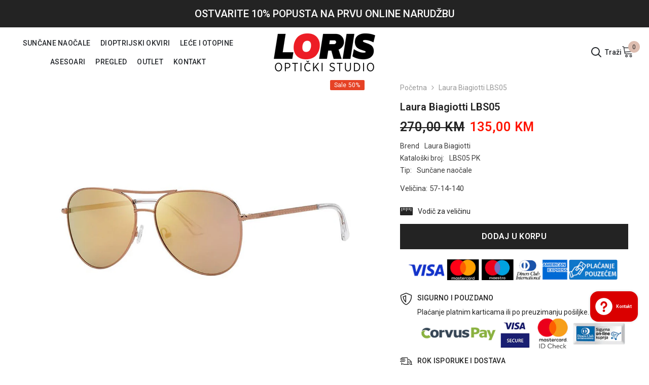

--- FILE ---
content_type: text/html; charset=utf-8
request_url: https://optikaloris.ba/products/copy-of-laura-biagiotti-lbs05
body_size: 110203
content:
<!doctype html><html class="no-js" lang="hr-HR">
  <head>
    
    <!-- Meta Pixel Code -->
<script>
!function(f,b,e,v,n,t,s)
{if(f.fbq)return;n=f.fbq=function(){n.callMethod?
n.callMethod.apply(n,arguments):n.queue.push(arguments)};
if(!f._fbq)f._fbq=n;n.push=n;n.loaded=!0;n.version='2.0';
n.queue=[];t=b.createElement(e);t.async=!0;
t.src=v;s=b.getElementsByTagName(e)[0];
s.parentNode.insertBefore(t,s)}(window, document,'script',
'https://connect.facebook.net/en_US/fbevents.js');
fbq('init', '995597871541972');
fbq('track', 'PageView');
</script>
<noscript><img height="1" width="1" style="display:none"
src="https://www.facebook.com/tr?id=995597871541972&ev=PageView&noscript=1"
/></noscript>
<!-- End Meta Pixel Code -->
    
    <!-- GTM -->
<script>(function(w,d,s,l,i){w[l]=w[l]||[];w[l].push({'gtm.start':
new Date().getTime(),event:'gtm.js'});var f=d.getElementsByTagName(s)[0],
j=d.createElement(s),dl=l!='dataLayer'?'&l='+l:'';j.async=true;j.src=
'https://www.googletagmanager.com/gtm.js?id='+i+dl;f.parentNode.insertBefore(j,f);
})(window,document,'script','dataLayer','GTM-MKCF8XJL');</script>
<!-- End GTM -->

<!-- Google tag (gtag.js) -->
<script async src="https://www.googletagmanager.com/gtag/js?id=AW-11452745905"></script> <script> window.dataLayer = window.dataLayer || []; function gtag(){dataLayer.push(arguments);} gtag('js', new Date()); gtag('config', 'AW-11452745905'); </script>
<!-- Google tag (gtag.js) -->
    
     
   <script>var antLens={"antLensVariantCollection":{"46634295591203":1700,"46634379936035":1700,"46634347233571":1700,"46744723390755":1700,"46745054118179":1700,"46745083117859":1700,"46353661231395":1700,"46353695113507":1700,"46353709203747":1700,"46353717854499":1700,"46353732141347":1700,"46353742823715":1700,"46353750917411":1700,"46353785159971":1700,"46353802658083":1700,"46353811702051":1700,"46353837195555":1700,"46353855578403":1700,"46353878352163":1700,"46353894703395":1700,"46354054021411":1700,"46354083938595":1700,"46354232115491":1700,"46354365251875":1700,"46354448711971":1700,"46354582307107":1700,"46354655740195":1700,"46354706039075":1700,"46354849595683":1700,"46354899534115":1700,"46354927059235":1700,"46355111837987":1700,"46355143360803":1700,"46355176882467":1700,"46355206603043":1700,"46355224920355":1700,"46355348291875":1700,"46355365724451":1700,"46355382239523":1700,"46355480477987":1700,"46355509805347":1700,"46355569180963":1700,"46355615351075":1700,"46355659161891":1700,"46355736232227":1700,"46355758448931":1700,"46355780272419":1700,"46355819233571":1700,"46355861537059":1700,"46355899842851":1700,"46355934118179":1700,"46355978682659":1700,"46355984875811":1700,"46355987628323":1700,"46356000604451":1700,"46356022853923":1700,"46356214219043":1700,"46356219035939":1700,"46356224901411":1700,"46356228604195":1700,"46356247773475":1700,"46356262748451":1700,"46356291354915":1700,"46356302332195":1700,"46356314161443":1700,"46356320289059":1700,"46356328317219":1700,"46356347748643":1700,"46356362068259":1700,"46356416069923":1700,"46356439367971":1700,"46356462338339":1700,"46356473053475":1700,"46363240988963":1700,"46363276247331":1700,"46363316027683":1700,"46363377762595":1700,"46363438940451":1700,"46363463188771":1700,"46363504967971":1700,"46363562180899":1700,"46363609694499":1700,"46363636891939":1700,"46363649245475":1700,"46363664449827":1700,"46363958346019":1700,"46363974598947":1700,"46364058485027":1700,"46364131098915":1700,"46364243788067":1700,"46364362473763":1700,"46364439413027":1700,"46364463989027":1700,"46364491579683":1700,"46364512026915":1700,"46364523528483":1700,"46364533096739":1700,"46364550922531":1700,"46364561309987":1700,"46364584575267":1700,"46364595519779":1700,"46364621504803":1700,"46364663611683":1700,"46364763619619":1700,"46364804251939":1700,"46364833022243":1700,"46364854255907":1700,"46364907831587":1700,"46364946661667":1700,"46365045031203":1700,"46365045588259":1700,"46365047095587":1700,"46365064692003":1700,"46365065478435":1700,"46365074620707":1700,"46365125902627":1700,"46365132947747":1700,"46365143499043":1700,"46365150970147":1700,"46365158670627":1700,"46365163979043":1700,"46365181968675":1700,"46365216833827":1700,"46384018751779":1700,"46391416946979":1700,"46391442538787":1700,"46391462625571":1700,"46391477895459":1700,"46391497359651":1700,"46391510925603":1700,"46391529079075":1700,"46391549985059":1700,"46391567679779":1700,"46391588192547":1700,"46391609524515":1700,"46391625449763":1700,"46391656448291":1700,"46391702847779":1700,"46391736893731":1700,"46391771693347":1700,"46391924359459":1700,"46391965843747":1700,"46392022040867":1700,"46392052515107":1700,"46392074371363":1700,"46392096850211":1700,"46392189845795":1700,"46392413815075":1700,"46392481055011":1700,"46392532566307":1700,"46392602657059":1700,"46392623759651":1700,"46392739561763":1700,"46392772755747":1700,"46392797397283":1700,"46392839930147":1700,"46392905072931":1700,"46392952717603":1700,"46393000624419":1700,"46393071370531":1700,"46393104105763":1700,"46393152274723":1700,"46393229771043":1700,"46393614074147":1700,"46393767723299":1700,"46393876414755":1700,"46393981894947":1700,"46394040123683":1700,"46394127450403":1700,"46394230210851":1700,"46394551927075":1700,"46394555269411":1700,"46394731266339":1700,"46394891010339":1700,"46395026276643":1700,"46395177402659":1700,"46403069903139":1700,"46403077243171":1700,"46404081090851":1700,"46404132733219":1700,"46404218618147":1700,"46404242604323":1700,"46404378886435":1700,"46404440752419":1700,"46404500652323":1700,"46404534960419":1700,"46404551213347":1700,"46404579721507":1700,"46404591681827":1700,"46404606787875":1700,"46412045746467":1700,"46412047122723":1700,"46412075598115":1700,"46412294619427":1700,"46412304548131":1700,"46412314673443":1700,"46412318966051":1700,"46412320964899":1700,"46412342624547":1700,"46412349178147":1700,"46412355207459":1700,"46412787155235":1700,"46412906397987":1700,"46412932186403":1700,"46413012336931":1700,"46413023183139":1700,"46413030195491":1700,"46413053657379":1700,"46544947904803":1700,"46545009410339":1700,"46545018552611":1700,"46545030316323":1700,"46545035723043":1700,"46545049551139":1700,"46545053778211":1700,"46545058857251":1700,"46545078944035":1700,"46545203429667":1700,"46545719951651":1700,"46545810391331":1700,"46545859608867":1700,"46545889788195":1700,"46545937137955":1700,"46545952964899":1700,"46558602887459":1700,"46558869422371":1700,"46650006274339":1700,"46650051592483":1700,"46650058506531":1700,"46650126795043":1700,"46650127778083":1700,"46650136527139":1700,"46650163691811":1700,"46650169753891":1700,"46650213073187":1700,"46650220937507":1700,"46650224705827":1700,"46650235289891":1700,"46650245579043":1700,"46650251903267":1700,"46650257113379":1700,"46650271891747":1700,"46650310951203":1700,"46650321699107":1700,"46650326352163":1700,"46650329596195":1700,"46650348634403":1700,"46650358726947":1700,"46650367738147":1700,"46668686328099":1700,"46668689604899":1700,"46668703760675":1700,"46668734169379":1700,"46668747833635":1700,"46744488149283":1700,"46744526946595":1700,"46744588681507":1700,"46744631509283":1700,"46744672534819":1700,"46744701665571":1700,"46744767758627":1700,"46744776769827":1700,"46744942674211":1700,"46745143410979":1700,"46745237684515":1700,"46745552683299":1700,"46745813352739":1700,"46745868763427":1700,"46745900450083":1700,"46746016874787":1700,"46746136150307":1700,"46746156630307":1700,"46746172096803":1700,"46746186219811":1700,"46746339279139":1700,"46746344751395":1700,"46746369917219":1700,"46746383221027":1700,"46746393379107":1700,"46746434240803":1700,"46746488996131":1700,"46754079310115":1700,"46754132918563":1700,"46754170732835":1700,"46754203042083":1700,"46754251669795":1700,"46754267300131":1700,"46754290958627":1700,"46754307801379":1700,"46754324709667":1700,"46754349482275":1700,"46754368127267":1700,"46754393489699":1700,"46754405515555":1700,"46754441298211":1700,"46754458272035":1700,"46754480193827":1700,"46754537570595":1700,"46754591441187":1700,"46754610741539":1700,"46754848735523":1700,"46754858795299":1700,"46754862268707":1700,"46754879406371":1700,"46754939502883":1700,"46754947334435":1700,"46754951495971":1700,"46754978726179":1700,"46754998911267":1700,"46755107045667":1700,"46755115237667":1700,"46755134570787":1700,"46755163668771":1700,"46755193651491":1700,"46755216720163":1700,"46755241361699":1700,"46755347235107":1700,"46755355754787":1700,"46755474506019":1700,"46755571564835":1700,"46761398567203":1700,"46761735094563":1700,"46761769206051":1700,"46761815146787":1700,"46761901261091":1700,"46761933275427":1700,"46761974432035":1700,"46762055368995":1700,"46762149904675":1700,"46762191126819":1700,"46762244538659":1700,"46762273571107":1700,"46762367582499":1700,"46762407690531":1700,"46763437719843":1700,"46763476746531":1700,"46763718803747":1700,"46763987566883":1700,"46833920082211":1700,"46834110857507":1700,"46834130878755":1700,"46834227151139":1700,"46834597757219":1700,"46834702614819":1700,"46834828935459":1700,"46835087376675":1700,"46835310297379":1700,"46835646071075":1700,"46835727073571":1700,"46835859030307":1700,"46836881457443":1700,"46837022032163":1700,"46837556314403":1700,"46837678145827":1700,"46837756133667":1700,"46837932032291":1700,"46838106456355":1700,"46838266593571":1700,"46838381183267":1700,"46838737010979":1700,"46839133077795":1700,"46839265722659":1700,"46839530979619":1700,"46839640949027":1700,"46840361222435":1700,"46840617140515":1700,"46840642240803":1700,"46840836686115":1700,"46840873582883":1700,"46840918376739":1700,"46853761335587":1700,"46853844599075":1700,"46928398811427":1700,"46928406806819":1700,"46928460874019":1700,"46928488202531":1700,"46928544760099":1700,"46928601743651":1700,"46928716071203":1700,"46928745496867":1700,"46929098572067":1700,"46929157521699":1700,"46929193140515":1700,"46929260511523":1700,"46929281417507":1700,"46929318150435":1700,"46929335320867":1700,"46929367236899":1700,"46929381490979":1700,"46929655333155":1700,"46929671291171":1700,"46929692164387":1700,"46929712349475":1700,"46929776705827":1700,"46929790894371":1700,"46929800757539":1700,"46929825661219":1700,"46929848336675":1700,"46929864327459":1700,"46929891197219":1700,"46929925046563":1700,"46951292600611":1700,"46951298171171":1700,"46951310459171":1700,"46951321829667":1700,"46951326220579":1700,"46951331201315":1700,"46951335428387":1700,"46951345324323":1700,"46951355121955":1700,"46951362593059":1700,"46951382974755":1700,"46951390970147":1700,"46951396704547":1700,"46951406534947":1700,"46951419543843":1700,"46951426654499":1700,"47035942732067":1700,"47035947581731":1700,"47111578747171":1700,"47111586447651":1700,"47111604732195":1700,"47111612956963":1700,"47111624982819":1700,"47111637860643":1700,"47111645561123":1700,"47111790100771":1700,"47111808942371":1700,"47111813595427":1700,"47111821492515":1700,"47111832535331":1700,"47111879917859":1700,"47111889944867":1700,"47111953678627":1700,"47111988281635":1700,"47112010662179":1700,"47112026816803":1700,"47163455668515":1700,"47163466907939":1700,"47163475460387":1700,"47163481063715":1700,"47163484832035":1700,"47163487617315":1700,"47163488141603":1700,"47163490861347":1700,"47163494891811":1700,"47163507704099":1700,"47163670888739":1700,"47163671675171":1700,"47163674722595":1700,"47163682554147":1700,"47163705917731":1700,"47163718959395":1700,"47163731509539":1700,"47163741667619":1700,"47163753988387":1700,"47163774828835":1700,"47163784233251":1700,"47163786658083":1700,"47201733116195":1700,"47201806582051":1700,"47201813004579":1700,"47201822802211":1700,"47201836564771":1700,"47201841938723":1700,"47201845838115":1700,"47201847050531":1700,"47201872511267":1700,"47201896169763":1700,"47201906295075":1700,"47201919664419":1700,"47201920844067":1700,"47201923465507":1700,"47201925267747":1700,"47201927364899":1700,"47201927987491":1700,"47201929888035":1700,"47201930707235":1700,"47201931231523":1700,"47202270806307":1700,"47202405122339":1700,"47202439856419":1700,"47202462302499":1700,"47202483994915":1700,"47202536358179":1700,"47231451660579":1700,"47231457067299":1700,"47231468470563":1700,"47231473516835":1700,"47231481446691":1700,"47231486132515":1700,"47231491506467":1700,"47231498387747":1700,"47231501173027":1700,"47231504515363":1700,"47231508676899":1700,"47480869421347":1700,"47480878334243":1700,"47480888262947":1700,"47484503654691":1700,"47484558573859":1700,"47484580004131":1700,"47484592226595":1700,"47484594258211":1700,"47484599861539":1700,"47484603466019":1700,"47484608119075":1700,"47484611232035":1700,"47484624896291":1700,"47484633841955":1700,"47484668182819":1700,"47491073507619":1700,"47491075440931":1700,"47491083764003":1700,"47491084910883":1700,"47491091235107":1700,"47491105947939":1700,"47491111190819":1700,"47494743982371":1700,"47494751519011":1700,"47494759973155":1700,"47494784647459":1700,"47494786777379":1700,"47494789169443":1700,"47494798901539":1700,"47494800507171":1700,"47532066701603":1700,"47532079579427":1700,"47532083413283":1700,"47532086886691":1700,"47532127027491":1700,"47532130271523":1700,"47532154159395":1700,"47532159664419":1700,"47532241813795":1700,"47532244893987":1700,"47532247646499":1700,"47532252561699":1700,"47532263112995":1700,"47532273172771":1700,"47532279267619":1700,"47532293423395":1700,"47752875671843":1700,"47752878227747":1700,"47753051767075":1700,"47753086107939":1700,"47753161179427":1700,"47753187557667":1700,"47753200533795":1700,"47753230254371":1700,"47753233924387":1700,"47753298903331":1700,"47753334391075":1700,"47753443737891":1700,"47753452192035":1700,"47753508192547":1700,"47753578971427":1700,"47753589653795":1700,"47753596600611":1700,"47753707487523":1700,"47753728688419":1700,"47753941090595":1700,"47753954853155":1700,"47754040607011":1700,"47754050699555":1700,"47754120266019":1700,"47754128523555":1700,"47754327752995":1700,"47754347577635":1700,"47754622107939":1700,"47754671849763":1700,"48605448700195":1700,"48605477994787":1700,"48605482615075":1700,"48605522886947":1700,"48605576921379":1700,"48605647962403":1700,"48605712646435":1700,"48605739221283":1700,"48605763567907":1700,"48605799579939":1700,"48605893361955":1700,"48605915087139":1700,"48605963944227":1700,"48605998776611":1700,"48606112481571":1700,"48606177100067":1700,"48606199677219":1700,"48606386127139":1700,"48611321446691":1700,"48611641000227":1700,"48611693461795":1700,"48613651710243":1700,"48613664751907":1700,"48613691687203":1700,"48613715247395":1700,"48613757026595":1700,"48613786616099":1700,"48613844123939":1700,"48613860671779":1700,"48613934039331":1700,"48613960909091":1700,"48620326027555":1700,"48620365054243":1700,"48620504219939":1700,"48620644368675":1700,"48621056852259":1700,"48621096206627":1700,"48621574357283":1700,"48621644579107":1700,"48621762150691":1700,"48621776830755":1700,"48622013350179":1700,"48622113030435":1700,"48622248067363":1700,"48622292205859":1700,"48630120513827":1700,"48630221996323":1700,"48674077966627":1700,"48674228928803":1700,"48674246459683":1700,"48674267169059":1700,"48674289746211":1700,"48674367144227":1700,"48674785067299":1700,"48674799616291":1700,"48674839003427":1700,"48759285448995":1700,"48759290429731":1700,"48795205763363":1700,"48795276706083":1700,"48795302494499":1700,"48799043846435":1700,"48799098077475":1700,"48799146115363":1700,"49928697282851":1700,"49928761737507":1700,"49928814887203":1700,"49928860434723":1700,"49928960311587":1700,"49928963784995":1700,"49928969584931":1700,"49929170780451":1700,"49929382265123":1700,"49929735700771":1700,"49929827156259":1700,"49930015703331":1700,"49930042868003":1700,"49930051387683":1700,"49931241980195":1700,"49931245027619":1700,"49931246010659":1700,"49931271242019":1700,"49931422236963":1700,"49931456086307":1700,"49931586011427":1700,"49931778752803":1700,"49931862442275":1700,"49994912399651":1700,"49994933698851":1700,"49996132909347":1700,"49996294291747":1700,"49996361728291":1700,"49997733101859":1700,"49997815873827":1700,"49997821935907":1700,"50015189631267":1700,"50015257919779":1700,"50015324307747":1700,"50015362580771":1700,"50015429329187":1700,"50016367608099":1700,"50016371900707":1700,"50034190909731":1700,"50034205065507":1700,"50034229870883":1700,"50034671747363":1700,"50034817728803":1700,"50096699179299":1700,"50096708583715":1700,"50096737255715":1700,"50096744399139":1700,"50096750133539":1700,"50097660690723":1700,"50244621795619":1700,"50244811718947":1700,"50244850942243":1700,"50245136285987":1700,"50245535564067":1700,"50245556699427":1700,"50245679218979":1700,"50245781225763":1700,"50246198493475":1700,"50246205243683":1700,"50247407304995":1700,"50247445741859":1700,"50260171063587":1700,"50260188266787":1700,"50260209664291":1700,"50260221821219":1700,"50260604846371":1700,"50260664942883":1700,"50260872921379":1700,"50260898119971":1700,"50260955595043":1700,"50261452652835":1700,"50278907314467":1700,"50278975766819":1700,"50279164576035":1700,"50279502905635":1700,"50279698563363":1700,"50280014545187":1700,"50280199323939":1700,"50310938984739":1700,"50311103414563":1700,"50311322501411":1700,"50311580746019":1700,"50346787995939":1700,"50346863132963":1700,"50347030544675":1700,"50347109974307":1700,"50347254841635":1700,"50347411439907":1700,"50347669913891":1700,"50347698258211":1700,"50347791024419":1700,"50347944935715":1700,"50348118442275":1700,"50349372473635":1700,"50398879711523":1700,"50414030160163":1700,"50414047494435":1700,"50414102970659":1700,"50414199636259":1700,"50415148499235":1700,"50415242707235":1700,"50415535816995":1700,"50415694479651":1700,"50415845966115":1700,"50415961538851":1700,"50416094937379":1700,"50416280863011":1700,"50416364454179":1700,"50457608061219":1700,"50457701056803":1700,"50457918112035":1700,"50458020479267":1700,"50458088800547":1700,"50458633961763":1700,"50459781071139":1700,"50460029681955":1700,"50475441127715":1700,"50475959714083":1700,"50475988517155":1700,"50495326519587":1700,"50495394152739":1700,"50495420006691":1700,"50511943434531":1700,"50606819836195":1700,"50606910832931":1700,"50606995079459":1700,"50608229253411":1700,"50608241705251":1700,"50608275980579":1700,"50608294723875":1700,"50608648323363":1700,"50609375936803":1700,"50609571725603":1700,"50609580671267":1700,"50609654956323":1700,"50610078843171":1700,"50610922488099":1700,"50611148620067":1700,"50611614974243":1700,"50699001037091":1700,"51049417081123":1700,"51049471934755":1700,"51049512108323":1700,"51872934494499":1700,"52671748931875":1700,"52671756108067":1700,"52716027674915":1700,"52716300828963":1700,"52716409749795":1700,"52716477776163":1700,"52716572148003":1700,"52716589973795":1700,"53520514154787":1700,"53520524738851":1700,"53520528736547":1700,"53520540074275":1700,"53520560357667":1700,"53520616751395":1700,"53520621666595":1700,"53520623239459":1700,"53520634446115":1700,"53520639787299":1700,"53520655515939":1700,"53520669409571":1700,"53520675799331":1700,"53520681369891":1700,"53520688644387":1700,"53520696246563":1700,"53520705421603":1700,"53535258640675":1700,"53535275614499":1700,"53535286067491":1700,"53535295865123":1700,"53535314936099":1700,"53535505383715":1700,"53535510135075":1700,"53535665029411":1700,"53535680135459":1700,"53535729615139":1700,"53535794299171":1700,"53535797543203":1700,"53535820513571":1700,"53535832899875":1700,"53535846793507":1700,"53535848759587":1700,"53535851413795":1700,"53535856296227":1700,"53536037536035":1700,"53536042582307":1700,"53536045302051":1700,"53536048185635":1700,"53538133639459":1700,"53538144321827":1700,"53538153398563":1700,"53538166538531":1700,"53538199503139":1700,"53538216902947":1700,"53538218213667":1700,"53538221752611":1700,"53538222309667":1700,"53538224734499":1700,"53538229551395":1700,"53538405679395":1700,"53538410004771":1700,"53538414461219":1700,"53538417344803":1700,"53538425798947":1700,"53538432844067":1700,"53538455453987":1700,"53538459844899":1700,"53538477474083":1700,"53538481864995":1700,"53538486386979":1700,"53578772316451":1700,"53579340448035":1700,"53579345068323":1700,"53579347525923":1700,"53579354833187":1700,"53579372822819":1700,"53579381702947":1700,"53579386749219":1700,"53579399528739":1700,"53579417223459":1700,"53582292517155":1700,"53582297792803":1700,"53582303854883":1700,"53582309523747":1700,"53582656110883":1700,"53594703364387":1700,"53594717847843":1700,"53594727186723":1700,"53620152992035":1700,"53620180156707":1700,"53620183630115":1700,"53620195328291":1700,"53620386857251":1700,"53620456587555":1700,"53620474315043":1700,"53620484342051":1700,"53620494467363":1700,"53620517241123":1700,"53908356563235":1700,"53908361249059":1700,"53908363870499":1700,"53908365639971":1700,"53908367999267":1700,"53908370948387":1700,"53908374290723":1700,"53908376387875":1700,"53908430389539":1700,"53908435960099":1700,"53908730839331":1700,"53908889731363":1700,"53912421007651":1700,"53912434802979":1700,"53912469864739":1700,"53912477434147":1700,"53912501322019":1700,"53923493839139":1700,"53964752552227":1700,"53964761465123":1700,"53964777488675":1700,"53964786925859":1700,"53964888146211":1700,"53978141262115":1700,"53978156237091":1700,"53978169147683":1700,"54320035365155":1700,"54323151208739":1700,"54323166052643":1700,"54323182567715":1700,"54323195052323":1700,"54323223560483":1700,"54323542688035":1700,"54323836879139":1700,"54323847201059":1700,"54323854868771":1700,"54323929907491":1700,"54326570713379":1700,"54326573072675":1700,"54326634053923":1700,"54326719054115":1700,"54326747037987":1700,"54326756573475":1700,"54326793437475":1700,"54326821388579":1700,"54326834430243":1700,"54326875193635":1700,"54326879420707":1700,"54326883123491":1700,"54329891914019":1700,"54329900237091":1700,"54329976619299":1700,"54330005455139":1700,"54330018005283":1700,"54330020692259":1700,"54330032226595":1700,"54330032947491":1700,"54330033144099":1700,"54337839661347":1700,"54337910112547":1700,"54338024341795":1700,"54338034172195":1700,"54338049573155":1700,"54338071527715":1700,"54338114617635":1700,"54338152071459":1700,"54338372206883":1700,"54338379776291":1700,"54338402353443":1700,"54338415493411":1700,"54341945983267":1700,"54342135349539":1700,"54345313190179":1700,"54364669444387":1700,"54364681830691":1700,"54364693823779":1700,"54364699066659":1700,"54364709159203":1700,"54364712075555":1700,"54364949709091":1700,"54364954165539":1700,"54365014491427":1700,"54366952948003":1700,"54367023366435":1700,"54367025135907":1700,"54367026020643":1700,"54367029821731":1700,"54367031001379":1700,"54367051055395":1700,"54367052497187":1700,"54367055151395":1700,"54367056724259":1700,"54367065342243":1700,"54367068061987":1700,"54367070552355":1700,"54367078187299":1700,"54367108563235":1700,"54367109775651":1700,"54367111545123":1700,"54367112200483":1700,"54367112954147":1700,"54413008732451":1700,"54413191577891":1700,"54413199114531":1700,"54413301154083":1700,"54413316292899":1700,"54413339623715":1700,"54433433649443":1700,"54433435681059":1700,"54433452425507":1700,"54433459175715":1700,"54433490239779":1700,"54433496760611":1700,"54433497186595":1700,"54433499382051":1700,"54433508393251":1700,"54433509245219":1700,"54433509933347":1700,"54433512587555":1700,"54433517863203":1700,"54433561674019":1700,"54435362963747":1700,"54435363717411":1700,"54435364274467":1700,"54435365191971":1700,"54435367289123":1700,"54435371319587":1700,"54435374268707":1700,"54435375382819":1700,"54435381608739":1700,"54438121898275":1700,"54438123700515":1700,"54438124880163":1700,"54438127206691":1700,"54438130155811":1700,"54438131007779":1700,"54438147752227":1700,"54438151618851":1700,"54438154043683":1700,"54438155616547":1700,"54438158729507":1700,"54438369919267":1700,"54438372573475":1700,"54438372802851":1700,"54438415401251":1700,"54452240318755":1700,"54452271612195":1700,"54454980215075":1700,"54454982246691":1700,"54454989848867":1700,"54454990078243":1700,"54455032086819":1700,"54455105192227":1700,"54455170924835":1700,"54455173415203":1700,"54455176069411":1700,"54455178559779":1700,"54455185670435":1700,"54455186096419":1700,"54455187472675":1700,"54455190094115":1700,"54455204544803":1700,"54455382114595":1700,"54455384015139":1700,"54455387259171":1700,"54455411310883":1700,"54455426875683":1700,"54455437099299":1700,"54455453745443":1700,"54455460266275":1700,"54455483400483":1700,"54455513743651":1700,"54455519478051":1700,"54455531536675":1700,"54455540613411":1700,"54455555752227":1700,"54455560634659":1700,"54455566926115":1700,"54455569744163":1700,"54455571415331":1700,"54456782291235":1700,"54456785109283":1700,"54456798150947":1700,"54456800346403":1700,"54456801001763":1700,"54456801919267":1700,"54456802443555":1700,"54456803000611":1700,"54456804573475":1700,"54456808046883":1700,"54456808800547":1700,"54456809292067":1700,"54456809914659":1700,"54456810602787":1700,"54456811356451":1700,"54456812142883":1700,"54456813617443":1700,"54456822137123":1700,"54456822825251":1700,"54456823152931":1700,"54471536443683":1700,"54471540310307":1700,"54471541948707":1700,"54471546863907":1700,"54471551779107":1700,"54471599194403":1700,"54475196104995":1700,"54475199054115":1700,"54475200233763":1700,"54475200856355":1700,"54475207442723":1700,"54475209376035":1700,"54475212226851":1700,"54475215372579":1700,"54475219763491":1700,"54475226022179":1700,"54475229495587":1700,"54475558682915":1700,"54475564581155":1700,"54475571527971":1700,"54475578900771":1700,"54475607736611":1700,"54475615633699":1700,"54475619959075":1700,"54475628151075":1700,"54475634671907":1700,"54493984522531":1700,"54494527095075":1700,"54494843830563":1700,"54494850777379":1700,"54494869324067":1700,"54494870176035":1700,"54495256641827":1700,"54495291736355":1700,"54540234490147":1700,"54557067510051":1700,"54557070459171":1700,"54557071933731":1700,"54557075079459":1700,"54557077373219":1700,"54557083631907":1700,"54557102997795":1700,"54557106471203":1700,"54557111451939":1700,"54557115711779":1700,"54557118169379":1700,"54557192552739":1700,"54557194060067":1700,"54557198450979":1700,"54557206020387":1700,"54557207724323":1700,"54557223780643":1700,"54557254779171":1700,"54560641515811":1700,"54560643612963":1700,"54560644858147":1700,"54600590786851":1700,"54600598552867":1700,"54600607727907":1700,"54600619327779":1700,"54600795521315":1700,"54600797225251":1700,"54600798208291":1700,"54600799224099":1700,"54602848370979":1700,"54602853122339":1700,"54602875175203":1700,"54602939728163":1700,"54602959192355":1700,"54602959683875":1700,"54639425585443":1700,"54639443902755":1700,"54639491252515":1700,"54639505965347":1700,"54639537062179":1700,"54639563702563":1700,"54639571435811":1700,"54639615705379":1700,"54639629369635":1700,"54639633989923":1700,"54639650177315":1700,"54639654240547":1700,"54639679242531":1700,"54639693365539":1700,"54641151148323":1700,"54641159668003":1700,"54642827723043":1700,"54642840699171":1700,"54642843910435":1700,"54642854166819":1700,"54642862555427":1700,"54642864685347":1700,"54642869797155":1700,"54642872123683":1700,"54642939298083":1700,"54642944180515":1700,"54642963710243":1700,"54642965643555":1700,"54642984550691":1700,"54642986647843":1700,"54645252292899":1700,"54645252555043":1700,"54645252882723":1700,"54645253374243":1700,"54645253538083":1700,"54645253832995":1700,"54645261402403":1700,"54645262221603":1700,"54645262614819":1700,"54645264515363":1700,"54645265826083":1700,"54645266186531":1700,"54645266383139":1700,"54645267366179":1700,"54645271953699":1700,"54645281816867":1700,"54645284143395":1700,"54645287747875":1700,"54645290926371":1700,"54645294563619":1700,"54645294924067":1700,"54645315797283":1700,"54645322088739":1700,"54645336899875":1700,"54645370847523":1700,"54645411479843":1700,"54645414723875":1700,"54645419770147":1700,"54645436645667":1700,"53527443276067":2365,"53527833444643":2365,"53527845372195":2365,"53527872635171":2365,"53527875715363":2365,"53530154402083":2365,"53530170261795":2365,"53530181140771":2365,"53530303004963":2365,"53530700939555":2365,"53530712277283":2365,"53530719617315":2365,"53530733347107":2365,"53530744324387":2365,"53530749501731":2365,"53530778239267":2365,"53530782957859":2365,"53530789609763":2365},"antLensActiveCollections":[{"id":1700,"user_id":1504,"name":"Dioptrijski okviri","active":true,"review_your_order_modal_desc":null,"review_your_order":"Pregledajte vašu narudžbu","choose_lens_addon_modal_desc":null,"choose_lens_addon":"Izaberite dodatak","choose_lens_material_modal_desc":null,"choose_lens_material":"Choose Lens Material","choose_lens_modal_desc":null,"choose_lens":"Izaberite sočivo","choose_lens_type_modal_desc":"<p>Da bi dioptrijska sočiva pružala maksimalne preformanse neophodno je da budu tretirana posebnim za&scaron;titnim slojevima, koji će pobolj&scaron;ati va&scaron; vid kroz naočale u određenim uslovima. <br />U ponudi imamo za&scaron;titne slojeve različitih karakteristika i proizvođača, zavisno od namjene naočala. U slučaju da niste sigurni koja bi opcija za&scaron;tite bila najbolja za vas, kontakrirajte nas i rado ćemo vam pomoći pri odabiru.</p>\n<p><strong>MULTI - antirefleksni sloj</strong> <br />Osnovni za&scaron;titni premaz na dioptrijskom sočivu. Elimini&scaron;e neželjeni efekat refleksije na povr&scaron;ini stakla. Ugodan je i pri vožnji, jer smanjuje odsjaj svjetala od drugih automobila.</p>\n<p><strong>ZEISS DuraVision Platinum UV antirefleksni sloj</strong> <br />Vrhunski sloj novije generacije sa 100% UV za&scaron;titom. Efikasno umanjuje odsjaj, omogućava jasniji vid smanjujući očni stres i nepotrebno naprezanje očiju. Veoma otporan na grebanje i lako se čisti.</p>\n<p><strong>BLUEGLIDE antirefleksni sloj</strong> <br />Za&scaron;titni sloj koji neutrali&scaron;e djelovanje vje&scaron;tačke plave svjetlosti koju emitiraju elektronski uređaji. Preporučuje se osobama koje dugo borave ispred računara ili u toku dana dosta koriste telefon.</p>\n<p><strong>ZEISS DuraVision BlueProtect UV - antirefleksni sloj</strong> <br />Specijalno razvijen sloj za osobe koje mnogo vremena provode u zatvorenom prostoru, te su izloženi plavo-ljubičastom svjetlu koje emituju elektonski uređaji. Također, kao i svi ostali Zeiss slojevi ima 100% UV za&scaron;titu, pružajući korisniku sigurnost u pogledu zdravlja oka.</p>\n<p><strong>PHOTOCHROMIC dioptrijska sočiva</strong> <br />Tradicionalna fotoosjetljiva sočiva prve generacije. U zatvorenom prostoru su prozirna, a napolju automatski potamnjuju kao reakcija na sunčevu svjetlost. Dostupna su u smeđoj i sivoj boji. Dolaze sa antirefleksnim slojem.</p>\n<p><strong>TRANSITION dioptrijska sočiva</strong> <br />Fotoosjetljiva dioptrijska sočiva nove generacije. Proces samozatamnjivanja i vraćanja u prvobitno (prozirno) stanje je dosta brži u odnosu na leću starije generacije. Dostupna su u tri boje smeđa, siva i zelena sa antirefleksnim slojem. </p>\n<p><strong>ZEISS PhotoFusion dioptrijska sočiva</strong> <br />Premium fotoosjetljiva sočiva sa Zeiss DuraVision Platinum slojem.Pružaju potpunu UV za&scaron;titu. Izrazito brzo reaguju na svjetlost, te tako brzo posvjetle i potamne. Dostupna su u smeđoj, sivoj i zelenoj boji.</p>\n<p><strong>OBOJENA NAOČALNA SOČIVA</strong></p>\n<p><strong>SOLEA standardno obojena naočalna sočiva</strong> <br />Dostupno u dvije boje: smeđa i siva. Zatamnjenost 85%. Mogućnost izrade u kombinaciji sa osnovnim antirefleksnim slojem (UltraBackSide) za veću udobnost pri no&scaron;enju.</p>\n<p><strong>Polarizovana dioptrijska sočiva u boji</strong> <br />Polarizovano dioptrijsko sočivo umanjuje blje&scaron;tanje reflektirajućih povr&scaron;ina, &scaron;to uključuje vodu, snijeg, metal i staklo. Pobolj&scaron;avaju kontast boja i time pružaju jasniju i kvalitetniju sliku. Posebno ugodna za vožnju i sportove na vodi. Dostupna u tri boje: smeđa, siva I zelena. Zatamnjene su 85%.</p>\n<p><strong>VISOKOINDEKSNA SOČIVA </strong><br />U zavisnosti od jačine va&scaron;e dioptrije za sebe možete da birate debljinu va&scaron;eg dioptrijskog sočiva. To su tzv. visokoindeksna stakla koja se biraju ne samo radi estetike, već i zbog same težine naočala. &Scaron;to je veći indeks tanjenja stakla su tanja, ljep&scaron;e izgledaju i laksa u odnosu na standardne izvedbe. I uz ta stakla je moguće odabrati sve vrste dostupnih za&scaron;tita.</p>\n<p>Sočivo 1,50 je standardne debljine. Uglavnom se koristi za niske dioptrije za koje nije potrebno tanjenje.</p>\n<p>Sočivo indeksa 1,60 - prvi nivo tanjenja - obezbjeđuje komfornije no&scaron;enje naočala sa većim dioptrijama jer je staklo lak&scaron;e i tanje. Estetika je prilično zadovoljena u odnosu na standardno, netanjeno sočivo.</p>\n<p>Sočivo indeksa 1,67 - drugi nivo tanjenja je znatno lak&scaron;i i ljep&scaron;eg izgleda od prethodna dva. Podržava sve dioptrije i dostupan sa raznim za&scaron;titama.</p>\n<p>Sočivo indeksa 1,74 - treći nivo tanjenja je ujedno i najtanji trenutno na trži&scaron;tu. Estetika je skoro dovedena do savr&scaron;enstva, udobnost dosta izražajnija u odnosu na ostale varijante.</p>\n<p>Ukoliko ste u nedoumici koji bi indeks tanjenja za vas bio idealan, obratite nam se i mi ćemo vas rado posavjetovati i dodatno pojasniti sve prethodne varijante.</p>","choose_lens_type":"Izaberite tip sočiva","confirm_prescription_modal_desc":null,"confirm_prescription":"Potvrdite vaše podatke","upload_reading_prescription_modal_desc":null,"upload_reading_prescription":"Upload Your Prescription","upload_progressive_prescription_modal_desc":null,"upload_progressive_prescription":"Upload Your Prescription","upload_single_vision_prescription_modal_desc":null,"upload_single_vision_prescription":"Upload Single Vision Prescription","enter_reading_prescription_modal_desc":null,"enter_reading_prescription":"Enter Your Reading Strength Level","enter_progressive_prescription_modal_desc":null,"enter_progressive_prescription":"Enter Your Prescription","enter_single_vision_prescription_modal_desc":null,"enter_single_vision_prescription":"Unesite vrijednosti vaše dioptrije","enter_contact_prescription_modal_desc":null,"enter_contact_prescription":"Unesite vrijednosti vaše dioptrije","add_your_prescription_method_modal_desc":null,"add_your_prescription_method":"Add Your Prescription","choose_your_prescription_type_modal_desc":"","choose_your_prescription_type":"Napravite vaš izbor","sync_status":"syncing","single_pd_start":null,"single_pd_end":null,"single_pd_default":null,"dual_pd_start":null,"dual_pd_end":null,"dual_pd_default":null,"dual_pd_step":null,"min_pd":"54.00","min_pd_message":null,"select_lenses_btn_text":"NASTAVITE SA KUPOVINOM","select_lenses_btn_style":{"font-family":"Barlow","font-size":"16px","font-weight":"600","letter-spacing":"0px","background-color":"#222222","color":"#ffffff","border":"3px solid #222","border-radius":"0","padding":"12px","margin":"12px 0"},"lens_steps":[],"prescription_types":[{"id":10188,"lens_collection_id":1700,"type":"non_prescription","name":"Naočalna sočiva bez dioptrije","image_clicked":"https://lens.pb-apps.com/images/non-prescription-clicked.png","image":"https://lens.pb-apps.com/images/non-prescription.png","description":"Zaštitna naočalna sočiva bez korekcije vida.","modal_desc":"","order":2,"selected":true,"max_quantity":9,"quantity_active":false,"quantity_placeholder":"select","quantity_default":"0","min_sph":-10,"max_sph":6,"sph_step":0.25,"min_add":0.5,"max_add":4,"add_step":0.25,"add_active":true,"add_placeholder":"select","add_default":null,"adds":null,"base_curve":"[8.5,8.6,8.7,9.0]","bc_active":false,"bc_placeholder":"select","bc_default":null,"diameter":"[14.2]","dia_active":false,"dia_placeholder":"select","dia_default":null,"created_by":"system","sph_active":false,"sphs":null,"sph_default":null,"sph_placeholder":"select","cyl_active":false,"cyls":null,"cyl_default":null,"cyl_placeholder":"select","axis_active":false,"axises":null,"axis_default":null,"axis_placeholder":"select","diopter_active":false,"diopters":null,"diopter_default":null,"diopter_placeholder":"select","segment_height_active":false,"segment_heights":null,"segment_height_default":null,"segment_height_placeholder":"select","pd_active":false,"single_pds":null,"single_pd_default":null,"single_pd_placeholder":"select","dual_pds":null,"dual_pd_default":null,"dual_pd_placeholder":"select","prism_active":false,"prism_horizontals":null,"prism_horizontal_default":null,"prism_horizontal_placeholder":"select","prism_horizontal_base_directions":null,"prism_horizontal_base_direction_default":null,"prism_horizontal_base_direction_placeholder":"select","prism_verticals":null,"prism_vertical_default":null,"prism_vertical_placeholder":"select","prism_vertical_base_directions":null,"prism_vertical_base_direction_placeholder":"select","prism_vertical_base_direction_default":null,"lens_offers":[{"id":33545,"order":0,"lens_prescription_type_id":10188,"type":"clear_lenses","type_name":"Clear Lenses","name":"CR - Standardno naočalno sočivo","image_clicked":"https://d131su6txzv7zp.cloudfront.net/88668901-9b05-4b8a-8d7f-80610d31901b/images/clear-clicked.png","image":"https://cdn.shopify.com/s/files/1/0790/0751/4915/files/CR.png?v=1691575670","description":"Standardno naočalno sočivo bez dodatnih filtera i dorada.","modal_desc":null,"discount_code":"","value":"","value_type":"","price":"","badge_text":null,"created_by":"system","products":[{"id":183148,"user_id":1504,"shopify_id":8505763004707,"title":"CR - Standardno naočalno sočivo","handle":"cr-standardnao-naocalno-socivo","product_type":"AntLens","status":"active","image":{"id":42326147858723,"product_id":8505763004707,"position":1,"created_at":"2023-09-02T12:38:47+02:00","updated_at":"2023-09-02T12:38:47+02:00","alt":null,"width":300,"height":300,"src":"https://cdn.shopify.com/s/files/1/0790/0751/4915/files/CR_2798484d-6250-45cc-85c3-fde5209cf5c9.png?v=1693651127","variant_ids":[],"admin_graphql_api_id":"gid://shopify/ProductImage/42326147858723"},"body_html":"Naočalno sočivo bez dodatnih filtera i dorada.","options":[{"name":"Title","id":10790894043427,"product_id":8505763004707,"position":1,"values":["Default Title"]}],"variants":[{"admin_graphql_api_id":"gid://shopify/ProductVariant/45750668034339","barcode":null,"compare_at_price":null,"created_at":"2023-08-04T15:04:02+02:00","fulfillment_service":"manual","id":45750668034339,"inventory_management":null,"inventory_policy":"deny","position":1,"price":"44.00","product_id":8505763004707,"sku":"","taxable":true,"title":"Default Title","updated_at":"2024-03-11T09:58:07+01:00","option1":"Default Title","option2":null,"option3":null,"grams":0,"image_id":null,"weight":0,"weight_unit":"kg","inventory_item_id":47846677217571,"inventory_quantity":0,"old_inventory_quantity":0,"requires_shipping":true}],"images":[{"id":42326147858723,"product_id":8505763004707,"position":1,"created_at":"2023-09-02T12:38:47+02:00","updated_at":"2023-09-02T12:38:47+02:00","alt":null,"width":300,"height":300,"src":"https://cdn.shopify.com/s/files/1/0790/0751/4915/files/CR_2798484d-6250-45cc-85c3-fde5209cf5c9.png?v=1693651127","variant_ids":[],"admin_graphql_api_id":"gid://shopify/ProductImage/42326147858723"}],"times":12,"published_at":"2024-09-13T10:40:39+02:00","laravel_through_key":33545,"offer_product_relation":{"id":17295,"lens_offer_id":33545,"shopify_product_id":8505763004707,"shopify_variants":["45750668034339"],"order":1,"image_clicked":"","image":"https://cdn.shopify.com/s/files/1/0790/0751/4915/files/CR.png?v=1691575670","badge1_text":"","badge1_class":"","badge2_text":"","badge2_class":"","responsive_image":"","modal_desc":"","price":"44.00","lens_discount_code_id":0,"discount_code":"","value_type":"","value":"","filter_default":false,"filter_pd_2":null,"filter_pd_1":null,"filter_add_2":null,"filter_add_1":null,"filter_cyl_2":null,"filter_cyl_1":null,"filter_sph_2":null,"filter_sph_1":null,"filter_dia_2":null,"filter_dia_1":null,"filter_sph_plus_cyl_2":null,"filter_sph_plus_cyl_1":null,"filter_submission_methods":["manually","upload","email"],"cyl_end":null,"cyl_start":null,"myopia_start":"","myopia_end":"","hyperopia_start":"","hyperopia_end":""}}],"addons":[]},{"id":33546,"order":0,"lens_prescription_type_id":10188,"type":"blue_light_blocking_lenses","type_name":"Blue-Light-Blocking Lenses","name":"Antirefleksna naočalna sočiva","image_clicked":"https://lens.pb-apps.com/images/blue-clicked.png","image":"https://cdn.shopify.com/s/files/1/0790/0751/4915/files/HMC_stakla.png?v=1691575669","description":"Zaštitni slojevi za naočalna sočiva.","modal_desc":null,"discount_code":"","value":"","value_type":"","price":"0","badge_text":null,"created_by":"system","products":[{"id":182131,"user_id":1504,"shopify_id":8457622683939,"title":"SHMC antirefleksni sloj","handle":"non-prescription-clear-lenses-6315em","product_type":"AntLens","status":"active","image":{"id":41895037042979,"product_id":8457622683939,"position":1,"created_at":"2023-07-20T17:07:33+02:00","updated_at":"2023-07-20T17:07:33+02:00","alt":null,"width":295,"height":215,"src":"https://cdn.shopify.com/s/files/1/0790/0751/4915/products/clear.png?v=1689865653","variant_ids":[],"admin_graphql_api_id":"gid://shopify/ProductImage/41895037042979"},"body_html":"SuperCoat sa hidrofobnim slojem. Osnovni zaštitni premaz na dioptrijskom sočivu. Eliminiše neželjeni efekat refleksije na površini stakla. Ugodan je i pri vožnji, jer smanjuje odsjaj svjetala od drugih automobila.","options":[{"name":"Title","id":10736729620771,"product_id":8457622683939,"position":1,"values":["Default Title"]}],"variants":[{"admin_graphql_api_id":"gid://shopify/ProductVariant/45516523897123","barcode":null,"compare_at_price":null,"created_at":"2023-07-20T17:07:33+02:00","id":45516523897123,"inventory_policy":"deny","position":1,"price":"90.00","product_id":8457622683939,"sku":"","taxable":true,"title":"Default Title","updated_at":"2025-12-30T11:14:22+01:00","option1":"Default Title","option2":null,"option3":null,"image_id":null,"inventory_item_id":47611835253027,"inventory_quantity":-1,"old_inventory_quantity":-1}],"images":[{"id":41895037042979,"product_id":8457622683939,"position":1,"created_at":"2023-07-20T17:07:33+02:00","updated_at":"2023-07-20T17:07:33+02:00","alt":null,"width":295,"height":215,"src":"https://cdn.shopify.com/s/files/1/0790/0751/4915/products/clear.png?v=1689865653","variant_ids":[],"admin_graphql_api_id":"gid://shopify/ProductImage/41895037042979"}],"times":17,"published_at":"2024-09-13T10:40:14+02:00","laravel_through_key":33546,"offer_product_relation":{"id":17035,"lens_offer_id":33546,"shopify_product_id":8457622683939,"shopify_variants":["45516523897123"],"order":1,"image_clicked":"","image":"https://cdn.shopify.com/s/files/1/0790/0751/4915/files/HMC_MultiPlus.png?v=1691575672","badge1_text":"","badge1_class":"","badge2_text":"","badge2_class":"","responsive_image":"","modal_desc":"","price":"90.00","lens_discount_code_id":0,"discount_code":"","value_type":"","value":"","filter_default":false,"filter_pd_2":null,"filter_pd_1":null,"filter_add_2":null,"filter_add_1":null,"filter_cyl_2":null,"filter_cyl_1":null,"filter_sph_2":null,"filter_sph_1":null,"filter_dia_2":null,"filter_dia_1":null,"filter_sph_plus_cyl_2":null,"filter_sph_plus_cyl_1":null,"filter_submission_methods":["manually","upload","email"],"cyl_end":null,"cyl_start":null,"myopia_start":"","myopia_end":"","hyperopia_start":"","hyperopia_end":""}},{"id":182571,"user_id":1504,"shopify_id":8476886827299,"title":"ZEISS DuraVision Platinum UV antirefleksni sloj","handle":"duravision-platinum","product_type":"AntLens","status":"ACTIVE","image":{"id":42227310428451,"url":"https://cdn.shopify.com/s/files/1/0790/0751/4915/files/ZEISS_Platinum_2ca37d6f-8648-409a-beb1-f4e2981f55f5.png?v=1692777984","src":"https://cdn.shopify.com/s/files/1/0790/0751/4915/files/ZEISS_Platinum_2ca37d6f-8648-409a-beb1-f4e2981f55f5.png?v=1692777984"},"body_html":"Vrhunski sloj novije generacije sa 100% UV zaštitom. Efikasno umanjuje odsjaj, omogućava jasniji vid smanjujući očni stres i nepotrebno naprezanje očiju. Veoma otporan na grebanje i lako se čisti.","options":[{"id":10758964183331,"name":"Title","values":["Default Title"]}],"variants":[{"id":45616050438435,"title":"Default Title","price":"210.00","compare_at_price":null,"sku":""}],"images":[{"id":42227310428451,"url":"https://cdn.shopify.com/s/files/1/0790/0751/4915/files/ZEISS_Platinum_2ca37d6f-8648-409a-beb1-f4e2981f55f5.png?v=1692777984","src":"https://cdn.shopify.com/s/files/1/0790/0751/4915/files/ZEISS_Platinum_2ca37d6f-8648-409a-beb1-f4e2981f55f5.png?v=1692777984"}],"times":13,"published_at":"2024-09-13T10:40:26+02:00","laravel_through_key":33546,"offer_product_relation":{"id":17081,"lens_offer_id":33546,"shopify_product_id":8476886827299,"shopify_variants":["45616050438435"],"order":2,"image_clicked":"","image":"https://cdn.shopify.com/s/files/1/0790/0751/4915/files/ZEISS_Platinum.png?v=1691575669","badge1_text":"","badge1_class":"","badge2_text":"Premium","badge2_class":"","responsive_image":"","modal_desc":"","price":"210.00","lens_discount_code_id":0,"discount_code":"","value_type":"","value":"","filter_default":false,"filter_pd_2":null,"filter_pd_1":null,"filter_add_2":null,"filter_add_1":null,"filter_cyl_2":null,"filter_cyl_1":null,"filter_sph_2":null,"filter_sph_1":null,"filter_dia_2":null,"filter_dia_1":null,"filter_sph_plus_cyl_2":null,"filter_sph_plus_cyl_1":null,"filter_submission_methods":["manually","upload","email"],"cyl_end":null,"cyl_start":null,"myopia_start":"","myopia_end":"","hyperopia_start":"","hyperopia_end":""}}],"addons":[]},{"id":33547,"order":0,"lens_prescription_type_id":10188,"type":"photochromic_lenses","type_name":"Photochromic (Light-Responsive) Lenses","name":"BluecutUV naočalna sočiva","image_clicked":"https://lens.pb-apps.com/images/sunglasses-clicked.png","image":"https://cdn.shopify.com/s/files/1/0790/0751/4915/files/Blueglide_stakla.png?v=1691575673","description":"BluecutUV je naočalno sočivo sa višeslojnim površinskim slojem koje smanjuje upliv plave i UV svjetlosti.","modal_desc":"","discount_code":"","value":"","value_type":"","price":"0","badge_text":"","created_by":"system","products":[{"id":182467,"user_id":1504,"shopify_id":8475081933091,"title":"BlueGlide antirefleksni sloj","handle":"1-50-cr-39-dia-55-60","product_type":"AntLens","status":"ACTIVE","image":{"id":42227310100771,"url":"https://cdn.shopify.com/s/files/1/0790/0751/4915/files/Blue_blueglide_d2fca99d-8795-4fa3-8f72-687060d43ff9.png?v=1692777975","src":"https://cdn.shopify.com/s/files/1/0790/0751/4915/files/Blue_blueglide_d2fca99d-8795-4fa3-8f72-687060d43ff9.png?v=1692777975"},"body_html":"Zaštitni sloj sa 100% UV zaštitom, koji neutrališe djelovanje vještačke plave svjetlosti koju emitiraju elektronski uređaji. Preporučuje se osobama koje dugo borave ispred računara ili u toku dana dosta koriste telefon.","options":[{"id":10756780097827,"name":"Title","values":["Default Title"]}],"variants":[{"id":45609006858531,"title":"Default Title","price":"170.00","compare_at_price":null,"sku":""}],"images":[{"id":42227310100771,"url":"https://cdn.shopify.com/s/files/1/0790/0751/4915/files/Blue_blueglide_d2fca99d-8795-4fa3-8f72-687060d43ff9.png?v=1692777975","src":"https://cdn.shopify.com/s/files/1/0790/0751/4915/files/Blue_blueglide_d2fca99d-8795-4fa3-8f72-687060d43ff9.png?v=1692777975"}],"times":26,"published_at":"2025-10-24T10:44:33+02:00","laravel_through_key":33547,"offer_product_relation":{"id":17036,"lens_offer_id":33547,"shopify_product_id":8475081933091,"shopify_variants":["45609006858531"],"order":1,"image_clicked":"","image":"https://cdn.shopify.com/s/files/1/0790/0751/4915/files/Blue_blueglide.png?v=1691575673","badge1_text":"","badge1_class":"","badge2_text":"","badge2_class":"","responsive_image":"","modal_desc":"","price":"170.00","lens_discount_code_id":0,"discount_code":"","value_type":"","value":"","filter_default":false,"filter_pd_2":null,"filter_pd_1":null,"filter_add_2":null,"filter_add_1":null,"filter_cyl_2":null,"filter_cyl_1":null,"filter_sph_2":null,"filter_sph_1":null,"filter_dia_2":null,"filter_dia_1":null,"filter_sph_plus_cyl_2":null,"filter_sph_plus_cyl_1":null,"filter_submission_methods":["manually","upload","email"],"cyl_end":null,"cyl_start":null,"myopia_start":"","myopia_end":"","hyperopia_start":"","hyperopia_end":""}},{"id":182468,"user_id":1504,"shopify_id":8475082719523,"title":"ZEISS Blueprotect DuraVision Platinum UV antirefleksni sloj","handle":"1-67-photomatic","product_type":"AntLens","status":"ACTIVE","image":{"id":42227310952739,"url":"https://cdn.shopify.com/s/files/1/0790/0751/4915/files/ZEISS_BlueProtect_f3b7f021-4f87-46e7-a215-51a170864845.png?v=1692777987","src":"https://cdn.shopify.com/s/files/1/0790/0751/4915/files/ZEISS_BlueProtect_f3b7f021-4f87-46e7-a215-51a170864845.png?v=1692777987"},"body_html":"Specijalno razvijen sloj za osobe koje mnogo vremena provode u zatvorenom prostoru, te su izloženi  plavo-ljubičastom svjetlu koje emituju elektonski uređaji. Također, kao i svi ostali Zeiss slojevi ima 100%  UV zaštitu, pružajući korisniku sigurnost u pogledu zdravlja oka.","options":[{"id":10756780884259,"name":"Title","values":["Default Title"]}],"variants":[{"id":45609007776035,"title":"Default Title","price":"240.00","compare_at_price":null,"sku":""}],"images":[{"id":42227310952739,"url":"https://cdn.shopify.com/s/files/1/0790/0751/4915/files/ZEISS_BlueProtect_f3b7f021-4f87-46e7-a215-51a170864845.png?v=1692777987","src":"https://cdn.shopify.com/s/files/1/0790/0751/4915/files/ZEISS_BlueProtect_f3b7f021-4f87-46e7-a215-51a170864845.png?v=1692777987"}],"times":12,"published_at":"2024-09-13T10:40:24+02:00","laravel_through_key":33547,"offer_product_relation":{"id":17037,"lens_offer_id":33547,"shopify_product_id":8475082719523,"shopify_variants":["45609007776035"],"order":2,"image_clicked":"","image":"https://cdn.shopify.com/s/files/1/0790/0751/4915/files/ZEISS_BlueProtect.png?v=1691575882","badge1_text":"Premium","badge1_class":"","badge2_text":"","badge2_class":"","responsive_image":"","modal_desc":"","price":"240.00","lens_discount_code_id":0,"discount_code":"","value_type":"","value":"","filter_default":false,"filter_pd_2":null,"filter_pd_1":null,"filter_add_2":null,"filter_add_1":null,"filter_cyl_2":null,"filter_cyl_1":null,"filter_sph_2":null,"filter_sph_1":null,"filter_dia_2":null,"filter_dia_1":null,"filter_sph_plus_cyl_2":null,"filter_sph_plus_cyl_1":null,"filter_submission_methods":["manually","upload","email"],"cyl_end":null,"cyl_start":null,"myopia_start":"","myopia_end":"","hyperopia_start":"","hyperopia_end":""}}],"addons":[]},{"id":33548,"order":0,"lens_prescription_type_id":10188,"type":"non_polarized_sunglasses_lenses","type_name":"Non-Polarized Sunglasses Lenses","name":"Fotosenzitivna naočalna sočiva","image_clicked":"","image":"https://cdn.shopify.com/s/files/1/0790/0751/4915/files/foto_senzitivna_stakla.png?v=1691575669","description":"Fotosenzitivna sočiva imaju karakteristiku samozatamnjivanja i automatski se prilagođavaju pri svakoj promjeni svjetla u ambijentu u kome se nalazimo","modal_desc":null,"discount_code":"","value":"","value_type":"","price":"0","badge_text":null,"created_by":"system","products":[{"id":182469,"user_id":1504,"shopify_id":8475083702563,"title":"Photochromic","handle":"1-50-hc","product_type":"AntLens","status":"ACTIVE","image":{"id":42227310395683,"url":"https://cdn.shopify.com/s/files/1/0790/0751/4915/files/photocromic_92f32970-1f4f-4021-8b89-a9ddc956a756.png?v=1692777983","src":"https://cdn.shopify.com/s/files/1/0790/0751/4915/files/photocromic_92f32970-1f4f-4021-8b89-a9ddc956a756.png?v=1692777983"},"body_html":"Tradicionalna fotoosjetljiva sočiva prve generacije. U zatvorenom prostoru su prozirna, a napolju  automatski potamnjuju kao reakcija na sunčevu svjetlost. Dostupna su u smeđoj i sivoj boji. Dolaze sa  antirefleksnim slojem.","options":[{"id":10756781867299,"name":"Title","values":["Default Title"]}],"variants":[{"id":45609009250595,"title":"Default Title","price":"160.00","compare_at_price":null,"sku":""}],"images":[{"id":42227310395683,"url":"https://cdn.shopify.com/s/files/1/0790/0751/4915/files/photocromic_92f32970-1f4f-4021-8b89-a9ddc956a756.png?v=1692777983","src":"https://cdn.shopify.com/s/files/1/0790/0751/4915/files/photocromic_92f32970-1f4f-4021-8b89-a9ddc956a756.png?v=1692777983"}],"times":20,"published_at":"2024-09-13T10:40:25+02:00","laravel_through_key":33548,"offer_product_relation":{"id":17038,"lens_offer_id":33548,"shopify_product_id":8475083702563,"shopify_variants":["45609009250595"],"order":1,"image_clicked":"","image":"https://cdn.shopify.com/s/files/1/0790/0751/4915/files/photocromic.png?v=1691575671","badge1_text":"","badge1_class":"","badge2_text":"","badge2_class":"","responsive_image":"","modal_desc":"","price":"160.00","lens_discount_code_id":0,"discount_code":"","value_type":"","value":"","filter_default":false,"filter_pd_2":null,"filter_pd_1":null,"filter_add_2":null,"filter_add_1":null,"filter_cyl_2":null,"filter_cyl_1":null,"filter_sph_2":null,"filter_sph_1":null,"filter_dia_2":null,"filter_dia_1":null,"filter_sph_plus_cyl_2":null,"filter_sph_plus_cyl_1":null,"filter_submission_methods":["manually","upload","email"],"cyl_end":null,"cyl_start":null,"myopia_start":"","myopia_end":"","hyperopia_start":"","hyperopia_end":""}},{"id":182572,"user_id":1504,"shopify_id":8476898820387,"title":"Transition","handle":"transition","product_type":"AntLens","status":"ACTIVE","image":{"id":42227311083811,"url":"https://cdn.shopify.com/s/files/1/0790/0751/4915/files/transition_1e8a4f7c-dceb-4c61-acfe-30274160f20a.png?v=1692777989","src":"https://cdn.shopify.com/s/files/1/0790/0751/4915/files/transition_1e8a4f7c-dceb-4c61-acfe-30274160f20a.png?v=1692777989"},"body_html":"Fotoosjetljiva dioptrijska sočiva nove generacije. Proces samozatamnjivanja i vraćanja u prvobitno  (prozirno) stanje je dosta brži u odnosu na leću starije generacije. Dostupna su u tri boje smeđa, siva i  zelena sa antirefleksnim slojem.","options":[{"id":10758977782051,"name":"Title","values":["Default Title"]}],"variants":[{"id":45616091496739,"title":"Default Title","price":"258.00","compare_at_price":null,"sku":""}],"images":[{"id":42227311083811,"url":"https://cdn.shopify.com/s/files/1/0790/0751/4915/files/transition_1e8a4f7c-dceb-4c61-acfe-30274160f20a.png?v=1692777989","src":"https://cdn.shopify.com/s/files/1/0790/0751/4915/files/transition_1e8a4f7c-dceb-4c61-acfe-30274160f20a.png?v=1692777989"}],"times":19,"published_at":"2024-09-13T10:40:26+02:00","laravel_through_key":33548,"offer_product_relation":{"id":17082,"lens_offer_id":33548,"shopify_product_id":8476898820387,"shopify_variants":["45616091496739"],"order":2,"image_clicked":"","image":"https://cdn.shopify.com/s/files/1/0790/0751/4915/files/transition.png?v=1691575673","badge1_text":"","badge1_class":"","badge2_text":"","badge2_class":"","responsive_image":"","modal_desc":"","price":"258.00","lens_discount_code_id":0,"discount_code":"","value_type":"","value":"","filter_default":false,"filter_pd_2":null,"filter_pd_1":null,"filter_add_2":null,"filter_add_1":null,"filter_cyl_2":null,"filter_cyl_1":null,"filter_sph_2":null,"filter_sph_1":null,"filter_dia_2":null,"filter_dia_1":null,"filter_sph_plus_cyl_2":null,"filter_sph_plus_cyl_1":null,"filter_submission_methods":["manually","upload","email"],"cyl_end":null,"cyl_start":null,"myopia_start":"","myopia_end":"","hyperopia_start":"","hyperopia_end":""}},{"id":182573,"user_id":1504,"shopify_id":8476899410211,"title":"ZEISS PhotoFusion X","handle":"photo-fusion","product_type":"AntLens","status":"ACTIVE","image":{"id":42227311149347,"url":"https://cdn.shopify.com/s/files/1/0790/0751/4915/files/ZEISS_PhotoFusion_X_b818963b-785a-48d4-b211-f49da8b8c3c4.png?v=1692777990","src":"https://cdn.shopify.com/s/files/1/0790/0751/4915/files/ZEISS_PhotoFusion_X_b818963b-785a-48d4-b211-f49da8b8c3c4.png?v=1692777990"},"body_html":"Premium fotoosjetljiva sočiva sa Zeiss DuraVision Platinum slojem. Pružaju potpunu UV zaštitu. Izrazito  brzo reaguju na svjetlost, te tako brzo posvjetle i potamne. Dostupna su u smeđoj, sivoj i zelenoj boji.","options":[{"id":10758978437411,"name":"Title","values":["Default Title"]}],"variants":[{"id":45616092774691,"title":"Default Title","price":"390.00","compare_at_price":null,"sku":""}],"images":[{"id":42227311149347,"url":"https://cdn.shopify.com/s/files/1/0790/0751/4915/files/ZEISS_PhotoFusion_X_b818963b-785a-48d4-b211-f49da8b8c3c4.png?v=1692777990","src":"https://cdn.shopify.com/s/files/1/0790/0751/4915/files/ZEISS_PhotoFusion_X_b818963b-785a-48d4-b211-f49da8b8c3c4.png?v=1692777990"}],"times":26,"published_at":"2024-09-13T10:40:27+02:00","laravel_through_key":33548,"offer_product_relation":{"id":17083,"lens_offer_id":33548,"shopify_product_id":8476899410211,"shopify_variants":["45616092774691"],"order":3,"image_clicked":"","image":"https://cdn.shopify.com/s/files/1/0790/0751/4915/files/ZEISS_PhotoFusion_X.png?v=1691575672","badge1_text":"Premium","badge1_class":"","badge2_text":"","badge2_class":"","responsive_image":"","modal_desc":"","price":"390.00","lens_discount_code_id":0,"discount_code":"","value_type":"","value":"","filter_default":false,"filter_pd_2":null,"filter_pd_1":null,"filter_add_2":null,"filter_add_1":null,"filter_cyl_2":null,"filter_cyl_1":null,"filter_sph_2":null,"filter_sph_1":null,"filter_dia_2":null,"filter_dia_1":null,"filter_sph_plus_cyl_2":null,"filter_sph_plus_cyl_1":null,"filter_submission_methods":["manually","upload","email"],"cyl_end":null,"cyl_start":null,"myopia_start":"","myopia_end":"","hyperopia_start":"","hyperopia_end":""}}],"addons":[{"id":182589,"user_id":1504,"shopify_id":8476938305827,"title":"Smeđa","handle":"brown","product_type":"AntLens","status":"active","image":{"id":48274739167523,"product_id":8476938305827,"position":1,"created_at":"2025-01-03T10:53:00+01:00","updated_at":"2025-01-03T10:53:00+01:00","alt":null,"width":300,"height":300,"src":"https://cdn.shopify.com/s/files/1/0790/0751/4915/files/smedje_staklo_dd8c154b-c7df-4569-a4ee-69633622ba72.png?v=1735897980","variant_ids":[],"admin_graphql_api_id":"gid://shopify/ProductImage/48274739167523"},"body_html":"","options":[{"name":"Title","id":10759023034659,"product_id":8476938305827,"position":1,"values":["Default Title"]}],"variants":[{"admin_graphql_api_id":"gid://shopify/ProductVariant/45616210379043","barcode":null,"compare_at_price":null,"created_at":"2023-07-27T10:00:01+02:00","id":45616210379043,"inventory_policy":"deny","position":1,"price":"0.00","product_id":8476938305827,"sku":"","taxable":true,"title":"Default Title","updated_at":"2023-10-27T21:07:49+02:00","option1":"Default Title","option2":null,"option3":null,"image_id":null,"inventory_item_id":47711617417507,"inventory_quantity":0,"old_inventory_quantity":0}],"images":[{"id":48274739167523,"product_id":8476938305827,"position":1,"created_at":"2025-01-03T10:53:00+01:00","updated_at":"2025-01-03T10:53:00+01:00","alt":null,"width":300,"height":300,"src":"https://cdn.shopify.com/s/files/1/0790/0751/4915/files/smedje_staklo_dd8c154b-c7df-4569-a4ee-69633622ba72.png?v=1735897980","variant_ids":[],"admin_graphql_api_id":"gid://shopify/ProductImage/48274739167523"}],"times":365,"published_at":"2024-09-13T10:40:38+02:00","laravel_through_key":33548,"offer_addon":{"id":1508,"lens_offer_id":33548,"shopify_product_id":8476938305827,"shopify_variants":["45616210379043"],"order":1,"price":"1.00","image":"https://cdn.shopify.com/s/files/1/0790/0751/4915/files/smedje_staklo.png?v=1691575669","image_clicked":"","modal_desc":"","responsive_image":""}},{"id":182590,"user_id":1504,"shopify_id":8476938862883,"title":"Siva","handle":"crna","product_type":"AntLens","status":"active","image":{"id":48274739626275,"product_id":8476938862883,"position":1,"created_at":"2025-01-03T10:53:02+01:00","updated_at":"2025-01-03T10:53:02+01:00","alt":null,"width":300,"height":300,"src":"https://cdn.shopify.com/s/files/1/0790/0751/4915/files/sivo_staklo_83a3e538-4f49-4c02-95b7-0cd04af821ee.png?v=1735897982","variant_ids":[],"admin_graphql_api_id":"gid://shopify/ProductImage/48274739626275"},"body_html":"","options":[{"name":"Title","id":10759023624483,"product_id":8476938862883,"position":1,"values":["Default Title"]}],"variants":[{"admin_graphql_api_id":"gid://shopify/ProductVariant/45616211231011","barcode":null,"compare_at_price":null,"created_at":"2023-07-27T10:00:22+02:00","id":45616211231011,"inventory_policy":"deny","position":1,"price":"0.00","product_id":8476938862883,"sku":"","taxable":true,"title":"Default Title","updated_at":"2023-10-27T21:07:49+02:00","option1":"Default Title","option2":null,"option3":null,"image_id":null,"inventory_item_id":47711618236707,"inventory_quantity":-1,"old_inventory_quantity":-1}],"images":[{"id":48274739626275,"product_id":8476938862883,"position":1,"created_at":"2025-01-03T10:53:02+01:00","updated_at":"2025-01-03T10:53:02+01:00","alt":null,"width":300,"height":300,"src":"https://cdn.shopify.com/s/files/1/0790/0751/4915/files/sivo_staklo_83a3e538-4f49-4c02-95b7-0cd04af821ee.png?v=1735897982","variant_ids":[],"admin_graphql_api_id":"gid://shopify/ProductImage/48274739626275"}],"times":353,"published_at":"2024-09-13T10:40:38+02:00","laravel_through_key":33548,"offer_addon":{"id":1509,"lens_offer_id":33548,"shopify_product_id":8476938862883,"shopify_variants":["45616211231011"],"order":2,"price":"1.00","image":"https://cdn.shopify.com/s/files/1/0790/0751/4915/files/sivo_staklo.png?v=1691575670","image_clicked":"","modal_desc":"","responsive_image":""}}]},{"id":33549,"order":0,"lens_prescription_type_id":10188,"type":"polarized_sunglasses_lenses","type_name":"Polarized Sunglasses Lenses","name":"Obojena naočalna sočiva","image_clicked":"","image":"https://cdn.shopify.com/s/files/1/0790/0751/4915/files/obojena_stakla.png?v=1691575671","description":"Naočalna sočiva u boji.","modal_desc":null,"discount_code":"","value":"","value_type":"","price":"0","badge_text":null,"created_by":"system","products":[{"id":182574,"user_id":1504,"shopify_id":8476900983075,"title":"Standardno obojeno naočalno sočivo","handle":"solea","product_type":"AntLens","status":"active","image":null,"body_html":"Dostupno u dvije boje: smeđa i siva. Zatamnjenost 85%. Mogućnost izrade u kombinaciji sa osnovnim  antirefleksnim slojem (UltraBackSide) za veću udobnost pri nošenju.","options":[{"name":"Title","id":10758980305187,"product_id":8476900983075,"position":1,"values":["Default Title"]}],"variants":[{"admin_graphql_api_id":"gid://shopify/ProductVariant/45616097165603","barcode":null,"compare_at_price":null,"created_at":"2023-07-27T09:38:55+02:00","id":45616097165603,"inventory_policy":"deny","position":1,"price":"160.00","product_id":8476900983075,"sku":"","taxable":true,"title":"Default Title","updated_at":"2025-10-24T10:55:37+02:00","option1":"Default Title","option2":null,"option3":null,"image_id":null,"inventory_item_id":47711504171299,"inventory_quantity":0,"old_inventory_quantity":0}],"images":[],"times":15,"published_at":"2024-09-13T10:40:28+02:00","laravel_through_key":33549,"offer_product_relation":{"id":17084,"lens_offer_id":33549,"shopify_product_id":8476900983075,"shopify_variants":["45616097165603"],"order":1,"image_clicked":"","image":"","badge1_text":"","badge1_class":"","badge2_text":"","badge2_class":"","responsive_image":"","modal_desc":"","price":"160.00","lens_discount_code_id":0,"discount_code":"","value_type":"","value":"","filter_default":false,"filter_pd_2":null,"filter_pd_1":null,"filter_add_2":null,"filter_add_1":null,"filter_cyl_2":null,"filter_cyl_1":null,"filter_sph_2":null,"filter_sph_1":null,"filter_dia_2":null,"filter_dia_1":null,"filter_sph_plus_cyl_2":null,"filter_sph_plus_cyl_1":null,"filter_submission_methods":["manually","upload","email"],"cyl_end":null,"cyl_start":null,"myopia_start":"","myopia_end":"","hyperopia_start":"","hyperopia_end":""}},{"id":182575,"user_id":1504,"shopify_id":8476901277987,"title":"Polarizirano sočivo","handle":"polarizacija","product_type":"AntLens","status":"active","image":null,"body_html":"Polarizovano dioptrijsko sočivo umanjuje blještanje reflektirajućih površina, što uključuje vodu, snijeg,  metal i staklo. Poboljšavaju kontast boja i time pružaju jasniju i kvalitetniju sliku. Posebno ugodna za  vožnju i sportove na vodi. Dostupna u tri boje: smeđa, siva I zelena. Zatamnjene su 85%.","options":[{"name":"Title","id":10758980632867,"product_id":8476901277987,"position":1,"values":["Default Title"]}],"variants":[{"admin_graphql_api_id":"gid://shopify/ProductVariant/45616097853731","barcode":null,"compare_at_price":null,"created_at":"2023-07-27T09:39:07+02:00","fulfillment_service":"manual","id":45616097853731,"inventory_management":null,"inventory_policy":"deny","position":1,"price":"220.00","product_id":8476901277987,"sku":"","taxable":true,"title":"Default Title","updated_at":"2024-03-11T13:39:50+01:00","option1":"Default Title","option2":null,"option3":null,"grams":0,"image_id":null,"weight":0,"weight_unit":"kg","inventory_item_id":47711504859427,"inventory_quantity":0,"old_inventory_quantity":0,"requires_shipping":true}],"images":[],"times":22,"published_at":"2024-09-13T10:40:28+02:00","laravel_through_key":33549,"offer_product_relation":{"id":17085,"lens_offer_id":33549,"shopify_product_id":8476901277987,"shopify_variants":["45616097853731"],"order":2,"image_clicked":"","image":"","badge1_text":"","badge1_class":"","badge2_text":"","badge2_class":"","responsive_image":"","modal_desc":"","price":"220.00","lens_discount_code_id":0,"discount_code":"","value_type":"","value":"","filter_default":false,"filter_pd_2":null,"filter_pd_1":null,"filter_add_2":null,"filter_add_1":null,"filter_cyl_2":null,"filter_cyl_1":null,"filter_sph_2":null,"filter_sph_1":null,"filter_dia_2":null,"filter_dia_1":null,"filter_sph_plus_cyl_2":null,"filter_sph_plus_cyl_1":null,"filter_submission_methods":["manually","upload","email"],"cyl_end":null,"cyl_start":null,"myopia_start":"","myopia_end":"","hyperopia_start":"","hyperopia_end":""}},{"id":200475,"user_id":1504,"shopify_id":8724179288355,"title":"1,5 ZEISS DuraVision Sun UV","handle":"zeiss-duravision-sun-uv","product_type":"AntLens","status":"active","image":null,"body_html":"Premium obojeno naočalno sočivo sa 100% UV zaštitom te Duravision antirefleksnim zaštitnim slojem.","options":[{"name":"Title","id":11034363855139,"product_id":8724179288355,"position":1,"values":["Default Title"]}],"variants":[{"admin_graphql_api_id":"gid://shopify/ProductVariant/46656099025187","barcode":null,"compare_at_price":null,"created_at":"2023-09-29T16:32:01+02:00","fulfillment_service":"manual","id":46656099025187,"inventory_management":null,"inventory_policy":"deny","position":1,"price":"170.00","product_id":8724179288355,"sku":"","taxable":true,"title":"Default Title","updated_at":"2023-10-27T21:08:22+02:00","option1":"Default Title","option2":null,"option3":null,"grams":0,"image_id":null,"weight":0,"weight_unit":"kg","inventory_item_id":48752710287651,"inventory_quantity":0,"old_inventory_quantity":0,"requires_shipping":true}],"images":[],"times":6,"published_at":"2024-09-13T10:40:41+02:00","laravel_through_key":33549,"offer_product_relation":{"id":18356,"lens_offer_id":33549,"shopify_product_id":8724179288355,"shopify_variants":["46656099025187"],"order":3,"image_clicked":"","image":"","badge1_text":"","badge1_class":"","badge2_text":"","badge2_class":"","responsive_image":"","modal_desc":"","price":"170.00","lens_discount_code_id":0,"discount_code":"","value_type":"","value":"","filter_default":false,"filter_pd_2":null,"filter_pd_1":null,"filter_add_2":null,"filter_add_1":null,"filter_cyl_2":null,"filter_cyl_1":null,"filter_sph_2":null,"filter_sph_1":null,"filter_dia_2":null,"filter_dia_1":null,"filter_sph_plus_cyl_2":null,"filter_sph_plus_cyl_1":null,"filter_submission_methods":["manually","upload","email"],"cyl_end":null,"cyl_start":null,"myopia_start":"","myopia_end":"","hyperopia_start":"","hyperopia_end":""}},{"id":200490,"user_id":1504,"shopify_id":8729313378595,"title":"1,6 ZEISS DuraVision Sun UV","handle":"1-6-zeiss-duravision-sun-uv","product_type":"AntLens","status":"active","image":null,"body_html":"Premium obojeno naočalno sočivo sa 100% UV zaštitom te DuraVision antirefleksnim zaštitnim slojem. Tanji od 1,5 indeksa.","options":[{"name":"Title","id":11039651332387,"product_id":8729313378595,"position":1,"values":["Default Title"]}],"variants":[{"admin_graphql_api_id":"gid://shopify/ProductVariant/46664567980323","barcode":null,"compare_at_price":null,"created_at":"2023-09-30T10:01:57+02:00","fulfillment_service":"manual","id":46664567980323,"inventory_management":null,"inventory_policy":"deny","position":1,"price":"340.00","product_id":8729313378595,"sku":"","taxable":true,"title":"Default Title","updated_at":"2023-10-27T21:08:22+02:00","option1":"Default Title","option2":null,"option3":null,"grams":0,"image_id":null,"weight":0,"weight_unit":"kg","inventory_item_id":48761181569315,"inventory_quantity":0,"old_inventory_quantity":0,"requires_shipping":true}],"images":[],"times":4,"published_at":"2024-09-13T10:40:42+02:00","laravel_through_key":33549,"offer_product_relation":{"id":18359,"lens_offer_id":33549,"shopify_product_id":8729313378595,"shopify_variants":["46664567980323"],"order":4,"image_clicked":"","image":"","badge1_text":"","badge1_class":"","badge2_text":"","badge2_class":"","responsive_image":"","modal_desc":"","price":"340.00","lens_discount_code_id":0,"discount_code":"","value_type":"","value":"","filter_default":false,"filter_pd_2":null,"filter_pd_1":null,"filter_add_2":null,"filter_add_1":null,"filter_cyl_2":null,"filter_cyl_1":null,"filter_sph_2":null,"filter_sph_1":null,"filter_dia_2":null,"filter_dia_1":null,"filter_sph_plus_cyl_2":null,"filter_sph_plus_cyl_1":null,"filter_submission_methods":["manually","upload","email"],"cyl_end":null,"cyl_start":null,"myopia_start":"","myopia_end":"","hyperopia_start":"","hyperopia_end":""}}],"addons":[{"id":182589,"user_id":1504,"shopify_id":8476938305827,"title":"Smeđa","handle":"brown","product_type":"AntLens","status":"active","image":{"id":48274739167523,"product_id":8476938305827,"position":1,"created_at":"2025-01-03T10:53:00+01:00","updated_at":"2025-01-03T10:53:00+01:00","alt":null,"width":300,"height":300,"src":"https://cdn.shopify.com/s/files/1/0790/0751/4915/files/smedje_staklo_dd8c154b-c7df-4569-a4ee-69633622ba72.png?v=1735897980","variant_ids":[],"admin_graphql_api_id":"gid://shopify/ProductImage/48274739167523"},"body_html":"","options":[{"name":"Title","id":10759023034659,"product_id":8476938305827,"position":1,"values":["Default Title"]}],"variants":[{"admin_graphql_api_id":"gid://shopify/ProductVariant/45616210379043","barcode":null,"compare_at_price":null,"created_at":"2023-07-27T10:00:01+02:00","id":45616210379043,"inventory_policy":"deny","position":1,"price":"0.00","product_id":8476938305827,"sku":"","taxable":true,"title":"Default Title","updated_at":"2023-10-27T21:07:49+02:00","option1":"Default Title","option2":null,"option3":null,"image_id":null,"inventory_item_id":47711617417507,"inventory_quantity":0,"old_inventory_quantity":0}],"images":[{"id":48274739167523,"product_id":8476938305827,"position":1,"created_at":"2025-01-03T10:53:00+01:00","updated_at":"2025-01-03T10:53:00+01:00","alt":null,"width":300,"height":300,"src":"https://cdn.shopify.com/s/files/1/0790/0751/4915/files/smedje_staklo_dd8c154b-c7df-4569-a4ee-69633622ba72.png?v=1735897980","variant_ids":[],"admin_graphql_api_id":"gid://shopify/ProductImage/48274739167523"}],"times":365,"published_at":"2024-09-13T10:40:38+02:00","laravel_through_key":33549,"offer_addon":{"id":1506,"lens_offer_id":33549,"shopify_product_id":8476938305827,"shopify_variants":["45616210379043"],"order":1,"price":"1.00","image":"https://cdn.shopify.com/s/files/1/0790/0751/4915/files/smedje_staklo.png?v=1691575669","image_clicked":"","modal_desc":"","responsive_image":""}},{"id":182590,"user_id":1504,"shopify_id":8476938862883,"title":"Siva","handle":"crna","product_type":"AntLens","status":"active","image":{"id":48274739626275,"product_id":8476938862883,"position":1,"created_at":"2025-01-03T10:53:02+01:00","updated_at":"2025-01-03T10:53:02+01:00","alt":null,"width":300,"height":300,"src":"https://cdn.shopify.com/s/files/1/0790/0751/4915/files/sivo_staklo_83a3e538-4f49-4c02-95b7-0cd04af821ee.png?v=1735897982","variant_ids":[],"admin_graphql_api_id":"gid://shopify/ProductImage/48274739626275"},"body_html":"","options":[{"name":"Title","id":10759023624483,"product_id":8476938862883,"position":1,"values":["Default Title"]}],"variants":[{"admin_graphql_api_id":"gid://shopify/ProductVariant/45616211231011","barcode":null,"compare_at_price":null,"created_at":"2023-07-27T10:00:22+02:00","id":45616211231011,"inventory_policy":"deny","position":1,"price":"0.00","product_id":8476938862883,"sku":"","taxable":true,"title":"Default Title","updated_at":"2023-10-27T21:07:49+02:00","option1":"Default Title","option2":null,"option3":null,"image_id":null,"inventory_item_id":47711618236707,"inventory_quantity":-1,"old_inventory_quantity":-1}],"images":[{"id":48274739626275,"product_id":8476938862883,"position":1,"created_at":"2025-01-03T10:53:02+01:00","updated_at":"2025-01-03T10:53:02+01:00","alt":null,"width":300,"height":300,"src":"https://cdn.shopify.com/s/files/1/0790/0751/4915/files/sivo_staklo_83a3e538-4f49-4c02-95b7-0cd04af821ee.png?v=1735897982","variant_ids":[],"admin_graphql_api_id":"gid://shopify/ProductImage/48274739626275"}],"times":353,"published_at":"2024-09-13T10:40:38+02:00","laravel_through_key":33549,"offer_addon":{"id":1507,"lens_offer_id":33549,"shopify_product_id":8476938862883,"shopify_variants":["45616211231011"],"order":2,"price":"1.00","image":"https://cdn.shopify.com/s/files/1/0790/0751/4915/files/sivo_staklo.png?v=1691575670","image_clicked":"","modal_desc":"","responsive_image":""}}]}]},{"id":10189,"lens_collection_id":1700,"type":"single_vision","name":"Naočalna sočiva sa dioptrijom","image_clicked":"https://lens.pb-apps.com/images/single-vision-clicked.png","image":"https://lens.pb-apps.com/images/single-vision.png","description":"Unesite vrijednosti vaše dioptrije i izaberite naočalna sočiva.","modal_desc":"","order":3,"selected":true,"max_quantity":9,"quantity_active":false,"quantity_placeholder":"select","quantity_default":"0","min_sph":-10,"max_sph":6,"sph_step":0.25,"min_add":0.5,"max_add":4,"add_step":0.25,"add_active":true,"add_placeholder":"select","add_default":null,"adds":null,"base_curve":"[8.5,8.6,8.7,9.0]","bc_active":false,"bc_placeholder":"select","bc_default":null,"diameter":"[14.2]","dia_active":false,"dia_placeholder":"select","dia_default":null,"created_by":"system","sph_active":false,"sphs":null,"sph_default":null,"sph_placeholder":"select","cyl_active":false,"cyls":null,"cyl_default":null,"cyl_placeholder":"select","axis_active":false,"axises":null,"axis_default":null,"axis_placeholder":"select","diopter_active":false,"diopters":null,"diopter_default":null,"diopter_placeholder":"select","segment_height_active":false,"segment_heights":null,"segment_height_default":null,"segment_height_placeholder":"select","pd_active":false,"single_pds":null,"single_pd_default":null,"single_pd_placeholder":"select","dual_pds":null,"dual_pd_default":null,"dual_pd_placeholder":"select","prism_active":false,"prism_horizontals":null,"prism_horizontal_default":null,"prism_horizontal_placeholder":"select","prism_horizontal_base_directions":null,"prism_horizontal_base_direction_default":null,"prism_horizontal_base_direction_placeholder":"select","prism_verticals":null,"prism_vertical_default":null,"prism_vertical_placeholder":"select","prism_vertical_base_directions":null,"prism_vertical_base_direction_placeholder":"select","prism_vertical_base_direction_default":null,"lens_offers":[{"id":33540,"order":0,"lens_prescription_type_id":10189,"type":"clear_lenses","type_name":"Clear Lenses","name":"CR - Standardno naočalno sočivo","image_clicked":"https://lens.pb-apps.com/images/clear-clicked.png","image":"https://cdn.shopify.com/s/files/1/0790/0751/4915/files/CR.png?v=1691575670","description":"Naočalno sočivo bez dodatnih filtera i dorada.","modal_desc":"","discount_code":"","value":"","value_type":"","price":"0","badge_text":null,"created_by":"system","products":[{"id":182133,"user_id":1504,"shopify_id":8457622880547,"title":"Standardno naočalno sočivo","handle":"single-vision-clear-3j26ba","product_type":"AntLens","status":"active","image":{"id":41895037239587,"product_id":8457622880547,"position":1,"created_at":"2023-07-20T17:07:36+02:00","updated_at":"2023-07-20T17:07:36+02:00","alt":null,"width":295,"height":215,"src":"https://cdn.shopify.com/s/files/1/0790/0751/4915/products/clear_bd7bdc3b-7396-448a-8dda-1dcbfd286982.png?v=1689865656","variant_ids":[],"admin_graphql_api_id":"gid://shopify/ProductImage/41895037239587"},"body_html":"","options":[{"name":"Title","id":10736729817379,"product_id":8457622880547,"position":1,"values":["Default Title"]}],"variants":[{"admin_graphql_api_id":"gid://shopify/ProductVariant/45516524093731","barcode":null,"compare_at_price":null,"created_at":"2023-07-20T17:07:36+02:00","id":45516524093731,"inventory_policy":"deny","position":1,"price":"44.00","product_id":8457622880547,"sku":"","taxable":true,"title":"Default Title","updated_at":"2026-01-10T12:50:26+01:00","option1":"Default Title","option2":null,"option3":null,"image_id":null,"inventory_item_id":47611835449635,"inventory_quantity":-8,"old_inventory_quantity":-8}],"images":[{"id":41895037239587,"product_id":8457622880547,"position":1,"created_at":"2023-07-20T17:07:36+02:00","updated_at":"2023-07-20T17:07:36+02:00","alt":null,"width":295,"height":215,"src":"https://cdn.shopify.com/s/files/1/0790/0751/4915/products/clear_bd7bdc3b-7396-448a-8dda-1dcbfd286982.png?v=1689865656","variant_ids":[],"admin_graphql_api_id":"gid://shopify/ProductImage/41895037239587"}],"times":13,"published_at":"2024-09-13T10:40:16+02:00","laravel_through_key":33540,"offer_product_relation":{"id":16817,"lens_offer_id":33540,"shopify_product_id":8457622880547,"shopify_variants":["45516524093731"],"order":5,"image_clicked":"https://lens.pb-apps.com/images/clear-clicked.png","image":"https://cdn.shopify.com/s/files/1/0790/0751/4915/files/CR.png?v=1691575670","badge1_text":"","badge1_class":"","badge2_text":"","badge2_class":"","responsive_image":"","modal_desc":"","price":"44.00","lens_discount_code_id":0,"discount_code":"","value_type":"","value":"","filter_default":false,"filter_pd_2":null,"filter_pd_1":null,"filter_add_2":null,"filter_add_1":null,"filter_cyl_2":"6","filter_cyl_1":"-4","filter_sph_2":"6","filter_sph_1":"-6","filter_dia_2":null,"filter_dia_1":null,"filter_sph_plus_cyl_2":"6","filter_sph_plus_cyl_1":"-6","filter_submission_methods":["manually","upload","email"],"cyl_end":null,"cyl_start":null,"myopia_start":"","myopia_end":"","hyperopia_start":"","hyperopia_end":""}}],"addons":[]},{"id":33541,"order":0,"lens_prescription_type_id":10189,"type":"blue_light_blocking_lenses","type_name":"Blue-Light-Blocking Lenses","name":"Antirefleksna naočalna sočiva","image_clicked":"https://lens.pb-apps.com/images/blue-clicked.png","image":"https://cdn.shopify.com/s/files/1/0790/0751/4915/files/HMC_stakla.png?v=1691575669","description":"Naočalna sočiva sa zaštitnim slojem.","modal_desc":null,"discount_code":"","value":"","value_type":"","price":"0","badge_text":null,"created_by":"system","products":[{"id":182137,"user_id":1504,"shopify_id":8457623142691,"title":"1,5 Standard-Index","handle":"single-vision-blue-light-blocking-6r242x","product_type":"AntLens","status":"active","image":{"id":41895037534499,"product_id":8457623142691,"position":1,"created_at":"2023-07-20T17:07:41+02:00","updated_at":"2023-07-20T17:07:41+02:00","alt":null,"width":295,"height":215,"src":"https://cdn.shopify.com/s/files/1/0790/0751/4915/products/blue.png?v=1689865661","variant_ids":[],"admin_graphql_api_id":"gid://shopify/ProductImage/41895037534499"},"body_html":"Sočivo 1,50 je standardne debljine. Uglavnom se koristi za niske dioptrije za koje nije potrebno tanjenje.","options":[{"name":"Title","id":10736730079523,"product_id":8457623142691,"position":1,"values":["Default Title"]}],"variants":[{"admin_graphql_api_id":"gid://shopify/ProductVariant/45516524355875","barcode":null,"compare_at_price":null,"created_at":"2023-07-20T17:07:41+02:00","id":45516524355875,"inventory_policy":"deny","position":1,"price":"90.00","product_id":8457623142691,"sku":"","taxable":true,"title":"Default Title","updated_at":"2026-01-15T11:59:00+01:00","option1":"Default Title","option2":null,"option3":null,"image_id":null,"inventory_item_id":47611835711779,"inventory_quantity":-4,"old_inventory_quantity":-4}],"images":[{"id":41895037534499,"product_id":8457623142691,"position":1,"created_at":"2023-07-20T17:07:41+02:00","updated_at":"2023-07-20T17:07:41+02:00","alt":null,"width":295,"height":215,"src":"https://cdn.shopify.com/s/files/1/0790/0751/4915/products/blue.png?v=1689865661","variant_ids":[],"admin_graphql_api_id":"gid://shopify/ProductImage/41895037534499"}],"times":13,"published_at":"2024-09-13T10:40:19+02:00","laravel_through_key":33541,"offer_product_relation":{"id":16821,"lens_offer_id":33541,"shopify_product_id":8457623142691,"shopify_variants":["45516524355875"],"order":1,"image_clicked":"https://lens.pb-apps.com/images/blue-clicked.png","image":"https://cdn.shopify.com/s/files/1/0790/0751/4915/files/index_1.5.png?v=1691571210","badge1_text":"","badge1_class":"","badge2_text":"","badge2_class":"","responsive_image":"","modal_desc":"","price":"90.00","lens_discount_code_id":0,"discount_code":"","value_type":"","value":"","filter_default":false,"filter_pd_2":null,"filter_pd_1":null,"filter_add_2":null,"filter_add_1":null,"filter_cyl_2":"2","filter_cyl_1":"-2","filter_sph_2":"6","filter_sph_1":"-6","filter_dia_2":null,"filter_dia_1":null,"filter_sph_plus_cyl_2":"4","filter_sph_plus_cyl_1":"-4","filter_submission_methods":["manually","upload","email"],"cyl_end":null,"cyl_start":null,"myopia_start":"","myopia_end":"","hyperopia_start":"","hyperopia_end":""}},{"id":182139,"user_id":1504,"shopify_id":8457623372067,"title":"1,5 Standard-Index ZEISS Duravision Platinum","handle":"single-vision-blue-light-blocking-1-67-high-index-ktd5xv","product_type":"AntLens","status":"ACTIVE","image":{"id":41895037731107,"url":"https://cdn.shopify.com/s/files/1/0790/0751/4915/products/blue_b675a7d3-1c3d-4e0d-a4ca-c81fae58682d.png?v=1689865664","src":"https://cdn.shopify.com/s/files/1/0790/0751/4915/products/blue_b675a7d3-1c3d-4e0d-a4ca-c81fae58682d.png?v=1689865664"},"body_html":"Vrhunski sloj novije generacije sa 100% UV zaštitom.Efikasno umanjuje odsjaj, omogućava jasniji vid smanjujući očni stres i nepotrebno naprezanje očiju. Veoma otporan na grebanje i lako se čisti.","options":[{"id":10736730308899,"name":"Title","values":["Default Title"]}],"variants":[{"id":45516524585251,"title":"Default Title","price":"210.00","compare_at_price":null,"sku":""}],"images":[{"id":41895037731107,"url":"https://cdn.shopify.com/s/files/1/0790/0751/4915/products/blue_b675a7d3-1c3d-4e0d-a4ca-c81fae58682d.png?v=1689865664","src":"https://cdn.shopify.com/s/files/1/0790/0751/4915/products/blue_b675a7d3-1c3d-4e0d-a4ca-c81fae58682d.png?v=1689865664"}],"times":14,"published_at":"2024-09-13T10:40:20+02:00","laravel_through_key":33541,"offer_product_relation":{"id":16823,"lens_offer_id":33541,"shopify_product_id":8457623372067,"shopify_variants":["45516524585251"],"order":5,"image_clicked":"https://lens.pb-apps.com/images/blue-clicked.png","image":"https://cdn.shopify.com/s/files/1/0790/0751/4915/files/ZEISS_Platinum.png?v=1691575669","badge1_text":"Premium","badge1_class":"","badge2_text":"","badge2_class":"","responsive_image":"","modal_desc":"","price":"210.00","lens_discount_code_id":0,"discount_code":"","value_type":"","value":"","filter_default":false,"filter_pd_2":null,"filter_pd_1":null,"filter_add_2":null,"filter_add_1":null,"filter_cyl_2":"2","filter_cyl_1":"-2","filter_sph_2":"6","filter_sph_1":"-6","filter_dia_2":null,"filter_dia_1":null,"filter_sph_plus_cyl_2":"4","filter_sph_plus_cyl_1":"-4","filter_submission_methods":["manually","upload","email"],"cyl_end":null,"cyl_start":null,"myopia_start":"","myopia_end":"","hyperopia_start":"","hyperopia_end":""}},{"id":182576,"user_id":1504,"shopify_id":8476908912931,"title":"1,6 High-Index","handle":"1-6","product_type":"AntLens","status":"active","image":{"id":42227346178339,"product_id":8476908912931,"position":1,"created_at":"2023-08-23T10:15:40+02:00","updated_at":"2023-08-23T10:15:40+02:00","alt":null,"width":100,"height":133,"src":"https://cdn.shopify.com/s/files/1/0790/0751/4915/files/index_1.6_ab06d7a3-c3a2-46a3-8975-38c0596c3e03.png?v=1692778540","variant_ids":[],"admin_graphql_api_id":"gid://shopify/ProductImage/42227346178339"},"body_html":"Sočivo indeksa 1,60 - prvi nivo tanjenja - obezbjeđuje komfornije nošenje naočala sa većim dioptrijama  jer je staklo lakše i tanje. Estetika je prilično zadovoljena u odnosu na standardno, netanjeno sočivo.","options":[{"name":"Title","id":10758989447459,"product_id":8476908912931,"position":1,"values":["Default Title"]}],"variants":[{"admin_graphql_api_id":"gid://shopify/ProductVariant/45616125116707","barcode":null,"compare_at_price":null,"created_at":"2023-07-27T09:42:50+02:00","fulfillment_service":"manual","id":45616125116707,"inventory_management":null,"inventory_policy":"deny","position":1,"price":"150.00","product_id":8476908912931,"sku":"","taxable":true,"title":"Default Title","updated_at":"2024-03-11T13:25:19+01:00","option1":"Default Title","option2":null,"option3":null,"grams":0,"image_id":null,"weight":0,"weight_unit":"kg","inventory_item_id":47711532122403,"inventory_quantity":-1,"old_inventory_quantity":-1,"requires_shipping":true}],"images":[{"id":42227346178339,"product_id":8476908912931,"position":1,"created_at":"2023-08-23T10:15:40+02:00","updated_at":"2023-08-23T10:15:40+02:00","alt":null,"width":100,"height":133,"src":"https://cdn.shopify.com/s/files/1/0790/0751/4915/files/index_1.6_ab06d7a3-c3a2-46a3-8975-38c0596c3e03.png?v=1692778540","variant_ids":[],"admin_graphql_api_id":"gid://shopify/ProductImage/42227346178339"}],"times":13,"published_at":"2024-09-13T10:40:29+02:00","laravel_through_key":33541,"offer_product_relation":{"id":17086,"lens_offer_id":33541,"shopify_product_id":8476908912931,"shopify_variants":["45616125116707"],"order":2,"image_clicked":"","image":"https://cdn.shopify.com/s/files/1/0790/0751/4915/files/index_1.6.png?v=1691571210","badge1_text":"","badge1_class":"","badge2_text":"","badge2_class":"","responsive_image":"","modal_desc":"","price":"150.00","lens_discount_code_id":0,"discount_code":"","value_type":"","value":"","filter_default":false,"filter_pd_2":null,"filter_pd_1":null,"filter_add_2":null,"filter_add_1":null,"filter_cyl_2":"2","filter_cyl_1":"-2","filter_sph_2":"6","filter_sph_1":"-8","filter_dia_2":null,"filter_dia_1":null,"filter_sph_plus_cyl_2":"4","filter_sph_plus_cyl_1":"-4","filter_submission_methods":["manually","upload","email"],"cyl_end":null,"cyl_start":null,"myopia_start":"","myopia_end":"","hyperopia_start":"","hyperopia_end":""}},{"id":182577,"user_id":1504,"shopify_id":8476909207843,"title":"1,67 High-Index","handle":"1-67","product_type":"AntLens","status":"active","image":{"id":42227346112803,"product_id":8476909207843,"position":1,"created_at":"2023-08-23T10:15:40+02:00","updated_at":"2023-08-23T10:15:40+02:00","alt":null,"width":100,"height":133,"src":"https://cdn.shopify.com/s/files/1/0790/0751/4915/files/index_1.67_03f9862d-00cc-43b7-a944-5691406f0253.png?v=1692778540","variant_ids":[],"admin_graphql_api_id":"gid://shopify/ProductImage/42227346112803"},"body_html":"Sočivo indeksa 1,67 - drugi nivo tanjenja je ljepšeg izgleda od prethodna dva. Podržava sve  dioptrije i dostupan sa raznim zaštitama.","options":[{"name":"Title","id":10758989775139,"product_id":8476909207843,"position":1,"values":["Default Title"]}],"variants":[{"admin_graphql_api_id":"gid://shopify/ProductVariant/45616125509923","barcode":null,"compare_at_price":null,"created_at":"2023-07-27T09:42:59+02:00","fulfillment_service":"manual","id":45616125509923,"inventory_management":null,"inventory_policy":"deny","position":1,"price":"230.00","product_id":8476909207843,"sku":"","taxable":true,"title":"Default Title","updated_at":"2024-03-11T13:25:52+01:00","option1":"Default Title","option2":null,"option3":null,"grams":0,"image_id":null,"weight":0,"weight_unit":"kg","inventory_item_id":47711532515619,"inventory_quantity":0,"old_inventory_quantity":0,"requires_shipping":true}],"images":[{"id":42227346112803,"product_id":8476909207843,"position":1,"created_at":"2023-08-23T10:15:40+02:00","updated_at":"2023-08-23T10:15:40+02:00","alt":null,"width":100,"height":133,"src":"https://cdn.shopify.com/s/files/1/0790/0751/4915/files/index_1.67_03f9862d-00cc-43b7-a944-5691406f0253.png?v=1692778540","variant_ids":[],"admin_graphql_api_id":"gid://shopify/ProductImage/42227346112803"}],"times":13,"published_at":"2024-09-13T10:40:30+02:00","laravel_through_key":33541,"offer_product_relation":{"id":17087,"lens_offer_id":33541,"shopify_product_id":8476909207843,"shopify_variants":["45616125509923"],"order":3,"image_clicked":"","image":"https://cdn.shopify.com/s/files/1/0790/0751/4915/files/index_1.67.png?v=1691571210","badge1_text":"","badge1_class":"","badge2_text":"","badge2_class":"","responsive_image":"","modal_desc":"","price":"230.00","lens_discount_code_id":0,"discount_code":"","value_type":"","value":"","filter_default":false,"filter_pd_2":null,"filter_pd_1":null,"filter_add_2":null,"filter_add_1":null,"filter_cyl_2":"2","filter_cyl_1":"-2","filter_sph_2":"6","filter_sph_1":"-10","filter_dia_2":null,"filter_dia_1":null,"filter_sph_plus_cyl_2":"4","filter_sph_plus_cyl_1":"-4","filter_submission_methods":["manually","upload","email"],"cyl_end":null,"cyl_start":null,"myopia_start":"","myopia_end":"","hyperopia_start":"","hyperopia_end":""}},{"id":182578,"user_id":1504,"shopify_id":8476909666595,"title":"1,74 High-Index","handle":"1-74","product_type":"AntLens","status":"active","image":{"id":42227346145571,"product_id":8476909666595,"position":1,"created_at":"2023-08-23T10:15:40+02:00","updated_at":"2023-08-23T10:15:40+02:00","alt":null,"width":100,"height":131,"src":"https://cdn.shopify.com/s/files/1/0790/0751/4915/files/index_1.74_295faa93-20ed-4020-8cc6-69246a2b6898.png?v=1692778540","variant_ids":[],"admin_graphql_api_id":"gid://shopify/ProductImage/42227346145571"},"body_html":"Sočivo indeksa 1,74 - treći nivo tanjenja je ujedno i najtanji trenutno na tržištu. Estetika je skoro dovedena do savršenstva, udobnost dosta izražajnija u odnosu na ostale varijante.","options":[{"name":"Title","id":10758990299427,"product_id":8476909666595,"position":1,"values":["Default Title"]}],"variants":[{"admin_graphql_api_id":"gid://shopify/ProductVariant/45616127115555","barcode":null,"compare_at_price":null,"created_at":"2023-07-27T09:43:13+02:00","fulfillment_service":"manual","id":45616127115555,"inventory_management":null,"inventory_policy":"deny","position":1,"price":"450.00","product_id":8476909666595,"sku":"","taxable":true,"title":"Default Title","updated_at":"2024-03-11T13:26:56+01:00","option1":"Default Title","option2":null,"option3":null,"grams":0,"image_id":null,"weight":0,"weight_unit":"kg","inventory_item_id":47711534121251,"inventory_quantity":0,"old_inventory_quantity":0,"requires_shipping":true}],"images":[{"id":42227346145571,"product_id":8476909666595,"position":1,"created_at":"2023-08-23T10:15:40+02:00","updated_at":"2023-08-23T10:15:40+02:00","alt":null,"width":100,"height":131,"src":"https://cdn.shopify.com/s/files/1/0790/0751/4915/files/index_1.74_295faa93-20ed-4020-8cc6-69246a2b6898.png?v=1692778540","variant_ids":[],"admin_graphql_api_id":"gid://shopify/ProductImage/42227346145571"}],"times":12,"published_at":"2024-09-13T10:40:30+02:00","laravel_through_key":33541,"offer_product_relation":{"id":17088,"lens_offer_id":33541,"shopify_product_id":8476909666595,"shopify_variants":["45616127115555"],"order":4,"image_clicked":"","image":"https://cdn.shopify.com/s/files/1/0790/0751/4915/files/index_1.74.png?v=1691571210","badge1_text":"","badge1_class":"","badge2_text":"","badge2_class":"","responsive_image":"","modal_desc":"","price":"450.00","lens_discount_code_id":0,"discount_code":"","value_type":"","value":"","filter_default":false,"filter_pd_2":null,"filter_pd_1":null,"filter_add_2":null,"filter_add_1":null,"filter_cyl_2":"2","filter_cyl_1":"-2","filter_sph_2":"-2","filter_sph_1":"-10","filter_dia_2":null,"filter_dia_1":null,"filter_sph_plus_cyl_2":"4","filter_sph_plus_cyl_1":"-4","filter_submission_methods":["manually","upload","email"],"cyl_end":null,"cyl_start":null,"myopia_start":"","myopia_end":"","hyperopia_start":"","hyperopia_end":""}}],"addons":[]},{"id":33542,"order":0,"lens_prescription_type_id":10189,"type":"photochromic_lenses","type_name":"Photochromic (Light-Responsive) Lenses","name":"BluecutUV antirefleksna naočalna sočiva","image_clicked":"https://lens.pb-apps.com/images/sunglasses-clicked.png","image":"https://cdn.shopify.com/s/files/1/0790/0751/4915/files/Blueglide_stakla.png?v=1691575673","description":"Zaštitni sloj koji neutrališe djelovanje vještačke plave svjetlosti koju emitiraju elektronski uređaji. Preporučuje se osobama koje dugo borave ispred računara ili u toku dana dosta koriste telefon.","modal_desc":null,"discount_code":"","value":"","value_type":"","price":"0","badge_text":"","created_by":"system","products":[{"id":182579,"user_id":1504,"shopify_id":8476912877859,"title":"BluecutUV 1,5 Standard-Index","handle":"1-5","product_type":"AntLens","status":"unlisted","image":{"id":42681187565859,"product_id":8476912877859,"position":1,"created_at":"2023-09-30T10:02:19+02:00","updated_at":"2023-09-30T10:02:19+02:00","alt":null,"width":300,"height":300,"src":"https://cdn.shopify.com/s/files/1/0790/0751/4915/files/Blue_blueglide_5b039080-0181-4805-9e82-4f16f4969938.png?v=1696060939","variant_ids":[],"admin_graphql_api_id":"gid://shopify/ProductImage/42681187565859"},"body_html":"Zaštitni sloj sa 100% UV zaštitom, koji neutrališe djelovanje vještačke plave svjetlosti koju emitiraju elektronski uređaji. Preporučuje se osobama koje dugo borave ispred računara ili u toku dana dosta koriste telefon.","options":[{"name":"Title","id":10758994034979,"product_id":8476912877859,"position":1,"values":["Default Title"]}],"variants":[{"admin_graphql_api_id":"gid://shopify/ProductVariant/45616137339171","barcode":null,"compare_at_price":null,"created_at":"2023-07-27T09:44:58+02:00","id":45616137339171,"inventory_policy":"deny","position":1,"price":"170.00","product_id":8476912877859,"sku":"","taxable":true,"title":"Default Title","updated_at":"2026-01-15T20:33:46+01:00","option1":"Default Title","option2":null,"option3":null,"image_id":null,"inventory_item_id":47711544344867,"inventory_quantity":-6,"old_inventory_quantity":-6}],"images":[{"id":42681187565859,"product_id":8476912877859,"position":1,"created_at":"2023-09-30T10:02:19+02:00","updated_at":"2023-09-30T10:02:19+02:00","alt":null,"width":300,"height":300,"src":"https://cdn.shopify.com/s/files/1/0790/0751/4915/files/Blue_blueglide_5b039080-0181-4805-9e82-4f16f4969938.png?v=1696060939","variant_ids":[],"admin_graphql_api_id":"gid://shopify/ProductImage/42681187565859"}],"times":19,"published_at":"2025-10-24T10:51:03+02:00","laravel_through_key":33542,"offer_product_relation":{"id":17089,"lens_offer_id":33542,"shopify_product_id":8476912877859,"shopify_variants":["45616137339171"],"order":1,"image_clicked":"","image":"https://cdn.shopify.com/s/files/1/0790/0751/4915/files/Blue_blueglide.png?v=1691575673","badge1_text":"","badge1_class":"","badge2_text":"","badge2_class":"","responsive_image":"","modal_desc":"","price":"170.00","lens_discount_code_id":0,"discount_code":"","value_type":"","value":"","filter_default":false,"filter_pd_2":null,"filter_pd_1":null,"filter_add_2":null,"filter_add_1":null,"filter_cyl_2":"2","filter_cyl_1":"-2","filter_sph_2":"4","filter_sph_1":"-4","filter_dia_2":null,"filter_dia_1":null,"filter_sph_plus_cyl_2":"4","filter_sph_plus_cyl_1":"-4","filter_submission_methods":["manually","upload","email"],"cyl_end":null,"cyl_start":null,"myopia_start":"","myopia_end":"","hyperopia_start":"","hyperopia_end":""}},{"id":182580,"user_id":1504,"shopify_id":8476913271075,"title":"ZEISS Duravision Platinum BlueProtect 1,5 Standard-Index","handle":"1-5-dvp","product_type":"AntLens","status":"active","image":{"id":42681186451747,"product_id":8476913271075,"position":1,"created_at":"2023-09-30T10:02:17+02:00","updated_at":"2023-09-30T10:02:17+02:00","alt":null,"width":300,"height":300,"src":"https://cdn.shopify.com/s/files/1/0790/0751/4915/files/ZEISS_BlueProtect_9ac3bfd2-97e3-45ec-b923-3b1087f545d5.png?v=1696060937","variant_ids":[],"admin_graphql_api_id":"gid://shopify/ProductImage/42681186451747"},"body_html":"Specijalno razvijen sloj za osobe koje mnogo vremena provode u zatvorenom prostoru, te su izloženi  plavo-ljubičastom svjetlu koje emituju elektonski uređaji. Također, kao i svi ostali Zeiss slojevi ima 100% UV zaštitu, pružajući korisniku sigurnost u pogledu zdravlja oka.","options":[{"name":"Title","id":10758994493731,"product_id":8476913271075,"position":1,"values":["Default Title"]}],"variants":[{"admin_graphql_api_id":"gid://shopify/ProductVariant/45616138617123","barcode":null,"compare_at_price":null,"created_at":"2023-07-27T09:45:11+02:00","fulfillment_service":"manual","id":45616138617123,"inventory_management":null,"inventory_policy":"deny","position":1,"price":"240.00","product_id":8476913271075,"sku":"","taxable":true,"title":"Default Title","updated_at":"2023-10-27T21:07:49+02:00","option1":"Default Title","option2":null,"option3":null,"grams":0,"image_id":null,"weight":0,"weight_unit":"kg","inventory_item_id":47711545622819,"inventory_quantity":-1,"old_inventory_quantity":-1,"requires_shipping":true}],"images":[{"id":42681186451747,"product_id":8476913271075,"position":1,"created_at":"2023-09-30T10:02:17+02:00","updated_at":"2023-09-30T10:02:17+02:00","alt":null,"width":300,"height":300,"src":"https://cdn.shopify.com/s/files/1/0790/0751/4915/files/ZEISS_BlueProtect_9ac3bfd2-97e3-45ec-b923-3b1087f545d5.png?v=1696060937","variant_ids":[],"admin_graphql_api_id":"gid://shopify/ProductImage/42681186451747"}],"times":15,"published_at":"2024-09-13T10:40:32+02:00","laravel_through_key":33542,"offer_product_relation":{"id":17090,"lens_offer_id":33542,"shopify_product_id":8476913271075,"shopify_variants":["45616138617123"],"order":5,"image_clicked":"","image":"https://cdn.shopify.com/s/files/1/0790/0751/4915/files/ZEISS_BlueProtect.png?v=1691575882","badge1_text":"Premium","badge1_class":"","badge2_text":"","badge2_class":"","responsive_image":"","modal_desc":"","price":"240.00","lens_discount_code_id":0,"discount_code":"","value_type":"","value":"","filter_default":false,"filter_pd_2":null,"filter_pd_1":null,"filter_add_2":null,"filter_add_1":null,"filter_cyl_2":"2","filter_cyl_1":"-2","filter_sph_2":"6","filter_sph_1":"-5","filter_dia_2":null,"filter_dia_1":null,"filter_sph_plus_cyl_2":"4","filter_sph_plus_cyl_1":"-4","filter_submission_methods":["manually","upload","email"],"cyl_end":null,"cyl_start":null,"myopia_start":"","myopia_end":"","hyperopia_start":"","hyperopia_end":""}}],"addons":[]},{"id":33543,"order":0,"lens_prescription_type_id":10189,"type":"non_polarized_sunglasses_lenses","type_name":"Non-Polarized Sunglasses Lenses","name":"Fotosenzitivna naočalna sočiva","image_clicked":"","image":"https://cdn.shopify.com/s/files/1/0790/0751/4915/files/foto_senzitivna_stakla.png?v=1691575669","description":"Fotosenzitivna sočiva imaju karakteristiku samozatamnjivanja i automatski se prilagođavaju pri svakoj promjeni svjetla u ambijentu u kome se nalazimo","modal_desc":null,"discount_code":"","value":"","value_type":"","price":"0","badge_text":null,"created_by":"system","products":[{"id":182469,"user_id":1504,"shopify_id":8475083702563,"title":"Photochromic","handle":"1-50-hc","product_type":"AntLens","status":"ACTIVE","image":{"id":42227310395683,"url":"https://cdn.shopify.com/s/files/1/0790/0751/4915/files/photocromic_92f32970-1f4f-4021-8b89-a9ddc956a756.png?v=1692777983","src":"https://cdn.shopify.com/s/files/1/0790/0751/4915/files/photocromic_92f32970-1f4f-4021-8b89-a9ddc956a756.png?v=1692777983"},"body_html":"Tradicionalna fotoosjetljiva sočiva prve generacije. U zatvorenom prostoru su prozirna, a napolju  automatski potamnjuju kao reakcija na sunčevu svjetlost. Dostupna su u smeđoj i sivoj boji. Dolaze sa  antirefleksnim slojem.","options":[{"id":10756781867299,"name":"Title","values":["Default Title"]}],"variants":[{"id":45609009250595,"title":"Default Title","price":"160.00","compare_at_price":null,"sku":""}],"images":[{"id":42227310395683,"url":"https://cdn.shopify.com/s/files/1/0790/0751/4915/files/photocromic_92f32970-1f4f-4021-8b89-a9ddc956a756.png?v=1692777983","src":"https://cdn.shopify.com/s/files/1/0790/0751/4915/files/photocromic_92f32970-1f4f-4021-8b89-a9ddc956a756.png?v=1692777983"}],"times":20,"published_at":"2024-09-13T10:40:25+02:00","laravel_through_key":33543,"offer_product_relation":{"id":17094,"lens_offer_id":33543,"shopify_product_id":8475083702563,"shopify_variants":["45609009250595"],"order":1,"image_clicked":"","image":"https://cdn.shopify.com/s/files/1/0790/0751/4915/files/photocromic.png?v=1691575671","badge1_text":"","badge1_class":"","badge2_text":"","badge2_class":"","responsive_image":"","modal_desc":"","price":"160.00","lens_discount_code_id":0,"discount_code":"","value_type":"","value":"","filter_default":false,"filter_pd_2":null,"filter_pd_1":null,"filter_add_2":null,"filter_add_1":null,"filter_cyl_2":"2","filter_cyl_1":"-2","filter_sph_2":"4","filter_sph_1":"-4","filter_dia_2":null,"filter_dia_1":null,"filter_sph_plus_cyl_2":"4","filter_sph_plus_cyl_1":"-4","filter_submission_methods":["manually","upload","email"],"cyl_end":null,"cyl_start":null,"myopia_start":"","myopia_end":"","hyperopia_start":"","hyperopia_end":""}},{"id":182572,"user_id":1504,"shopify_id":8476898820387,"title":"Transition","handle":"transition","product_type":"AntLens","status":"ACTIVE","image":{"id":42227311083811,"url":"https://cdn.shopify.com/s/files/1/0790/0751/4915/files/transition_1e8a4f7c-dceb-4c61-acfe-30274160f20a.png?v=1692777989","src":"https://cdn.shopify.com/s/files/1/0790/0751/4915/files/transition_1e8a4f7c-dceb-4c61-acfe-30274160f20a.png?v=1692777989"},"body_html":"Fotoosjetljiva dioptrijska sočiva nove generacije. Proces samozatamnjivanja i vraćanja u prvobitno  (prozirno) stanje je dosta brži u odnosu na leću starije generacije. Dostupna su u tri boje smeđa, siva i  zelena sa antirefleksnim slojem.","options":[{"id":10758977782051,"name":"Title","values":["Default Title"]}],"variants":[{"id":45616091496739,"title":"Default Title","price":"258.00","compare_at_price":null,"sku":""}],"images":[{"id":42227311083811,"url":"https://cdn.shopify.com/s/files/1/0790/0751/4915/files/transition_1e8a4f7c-dceb-4c61-acfe-30274160f20a.png?v=1692777989","src":"https://cdn.shopify.com/s/files/1/0790/0751/4915/files/transition_1e8a4f7c-dceb-4c61-acfe-30274160f20a.png?v=1692777989"}],"times":19,"published_at":"2024-09-13T10:40:26+02:00","laravel_through_key":33543,"offer_product_relation":{"id":17095,"lens_offer_id":33543,"shopify_product_id":8476898820387,"shopify_variants":["45616091496739"],"order":2,"image_clicked":"","image":"https://cdn.shopify.com/s/files/1/0790/0751/4915/files/transition.png?v=1691575673","badge1_text":"","badge1_class":"","badge2_text":"","badge2_class":"","responsive_image":"","modal_desc":"","price":"258.00","lens_discount_code_id":0,"discount_code":"","value_type":"","value":"","filter_default":false,"filter_pd_2":null,"filter_pd_1":null,"filter_add_2":null,"filter_add_1":null,"filter_cyl_2":"2","filter_cyl_1":"-2","filter_sph_2":"4","filter_sph_1":"-4","filter_dia_2":null,"filter_dia_1":null,"filter_sph_plus_cyl_2":"4","filter_sph_plus_cyl_1":"-4","filter_submission_methods":["manually","upload","email"],"cyl_end":null,"cyl_start":null,"myopia_start":"","myopia_end":"","hyperopia_start":"","hyperopia_end":""}},{"id":182573,"user_id":1504,"shopify_id":8476899410211,"title":"ZEISS PhotoFusion X","handle":"photo-fusion","product_type":"AntLens","status":"ACTIVE","image":{"id":42227311149347,"url":"https://cdn.shopify.com/s/files/1/0790/0751/4915/files/ZEISS_PhotoFusion_X_b818963b-785a-48d4-b211-f49da8b8c3c4.png?v=1692777990","src":"https://cdn.shopify.com/s/files/1/0790/0751/4915/files/ZEISS_PhotoFusion_X_b818963b-785a-48d4-b211-f49da8b8c3c4.png?v=1692777990"},"body_html":"Premium fotoosjetljiva sočiva sa Zeiss DuraVision Platinum slojem. Pružaju potpunu UV zaštitu. Izrazito  brzo reaguju na svjetlost, te tako brzo posvjetle i potamne. Dostupna su u smeđoj, sivoj i zelenoj boji.","options":[{"id":10758978437411,"name":"Title","values":["Default Title"]}],"variants":[{"id":45616092774691,"title":"Default Title","price":"390.00","compare_at_price":null,"sku":""}],"images":[{"id":42227311149347,"url":"https://cdn.shopify.com/s/files/1/0790/0751/4915/files/ZEISS_PhotoFusion_X_b818963b-785a-48d4-b211-f49da8b8c3c4.png?v=1692777990","src":"https://cdn.shopify.com/s/files/1/0790/0751/4915/files/ZEISS_PhotoFusion_X_b818963b-785a-48d4-b211-f49da8b8c3c4.png?v=1692777990"}],"times":26,"published_at":"2024-09-13T10:40:27+02:00","laravel_through_key":33543,"offer_product_relation":{"id":17096,"lens_offer_id":33543,"shopify_product_id":8476899410211,"shopify_variants":["45616092774691"],"order":3,"image_clicked":"","image":"https://cdn.shopify.com/s/files/1/0790/0751/4915/files/ZEISS_PhotoFusion_X.png?v=1691575672","badge1_text":"","badge1_class":"","badge2_text":"","badge2_class":"","responsive_image":"","modal_desc":"","price":"390","lens_discount_code_id":0,"discount_code":"","value_type":"","value":"","filter_default":false,"filter_pd_2":null,"filter_pd_1":null,"filter_add_2":null,"filter_add_1":null,"filter_cyl_2":"2","filter_cyl_1":"-2","filter_sph_2":"4","filter_sph_1":"-6","filter_dia_2":null,"filter_dia_1":null,"filter_sph_plus_cyl_2":"4","filter_sph_plus_cyl_1":"-4","filter_submission_methods":["manually","upload","email"],"cyl_end":null,"cyl_start":null,"myopia_start":"","myopia_end":"","hyperopia_start":"","hyperopia_end":""}}],"addons":[{"id":182589,"user_id":1504,"shopify_id":8476938305827,"title":"Smeđa","handle":"brown","product_type":"AntLens","status":"active","image":{"id":48274739167523,"product_id":8476938305827,"position":1,"created_at":"2025-01-03T10:53:00+01:00","updated_at":"2025-01-03T10:53:00+01:00","alt":null,"width":300,"height":300,"src":"https://cdn.shopify.com/s/files/1/0790/0751/4915/files/smedje_staklo_dd8c154b-c7df-4569-a4ee-69633622ba72.png?v=1735897980","variant_ids":[],"admin_graphql_api_id":"gid://shopify/ProductImage/48274739167523"},"body_html":"","options":[{"name":"Title","id":10759023034659,"product_id":8476938305827,"position":1,"values":["Default Title"]}],"variants":[{"admin_graphql_api_id":"gid://shopify/ProductVariant/45616210379043","barcode":null,"compare_at_price":null,"created_at":"2023-07-27T10:00:01+02:00","id":45616210379043,"inventory_policy":"deny","position":1,"price":"0.00","product_id":8476938305827,"sku":"","taxable":true,"title":"Default Title","updated_at":"2023-10-27T21:07:49+02:00","option1":"Default Title","option2":null,"option3":null,"image_id":null,"inventory_item_id":47711617417507,"inventory_quantity":0,"old_inventory_quantity":0}],"images":[{"id":48274739167523,"product_id":8476938305827,"position":1,"created_at":"2025-01-03T10:53:00+01:00","updated_at":"2025-01-03T10:53:00+01:00","alt":null,"width":300,"height":300,"src":"https://cdn.shopify.com/s/files/1/0790/0751/4915/files/smedje_staklo_dd8c154b-c7df-4569-a4ee-69633622ba72.png?v=1735897980","variant_ids":[],"admin_graphql_api_id":"gid://shopify/ProductImage/48274739167523"}],"times":365,"published_at":"2024-09-13T10:40:38+02:00","laravel_through_key":33543,"offer_addon":{"id":1579,"lens_offer_id":33543,"shopify_product_id":8476938305827,"shopify_variants":["45616210379043"],"order":1,"price":"0","image":"https://cdn.shopify.com/s/files/1/0790/0751/4915/files/smedje_staklo.png?v=1691575669","image_clicked":"","modal_desc":"","responsive_image":""}},{"id":182590,"user_id":1504,"shopify_id":8476938862883,"title":"Siva","handle":"crna","product_type":"AntLens","status":"active","image":{"id":48274739626275,"product_id":8476938862883,"position":1,"created_at":"2025-01-03T10:53:02+01:00","updated_at":"2025-01-03T10:53:02+01:00","alt":null,"width":300,"height":300,"src":"https://cdn.shopify.com/s/files/1/0790/0751/4915/files/sivo_staklo_83a3e538-4f49-4c02-95b7-0cd04af821ee.png?v=1735897982","variant_ids":[],"admin_graphql_api_id":"gid://shopify/ProductImage/48274739626275"},"body_html":"","options":[{"name":"Title","id":10759023624483,"product_id":8476938862883,"position":1,"values":["Default Title"]}],"variants":[{"admin_graphql_api_id":"gid://shopify/ProductVariant/45616211231011","barcode":null,"compare_at_price":null,"created_at":"2023-07-27T10:00:22+02:00","id":45616211231011,"inventory_policy":"deny","position":1,"price":"0.00","product_id":8476938862883,"sku":"","taxable":true,"title":"Default Title","updated_at":"2023-10-27T21:07:49+02:00","option1":"Default Title","option2":null,"option3":null,"image_id":null,"inventory_item_id":47711618236707,"inventory_quantity":-1,"old_inventory_quantity":-1}],"images":[{"id":48274739626275,"product_id":8476938862883,"position":1,"created_at":"2025-01-03T10:53:02+01:00","updated_at":"2025-01-03T10:53:02+01:00","alt":null,"width":300,"height":300,"src":"https://cdn.shopify.com/s/files/1/0790/0751/4915/files/sivo_staklo_83a3e538-4f49-4c02-95b7-0cd04af821ee.png?v=1735897982","variant_ids":[],"admin_graphql_api_id":"gid://shopify/ProductImage/48274739626275"}],"times":353,"published_at":"2024-09-13T10:40:38+02:00","laravel_through_key":33543,"offer_addon":{"id":1580,"lens_offer_id":33543,"shopify_product_id":8476938862883,"shopify_variants":["45616211231011"],"order":2,"price":"0","image":"https://cdn.shopify.com/s/files/1/0790/0751/4915/files/sivo_staklo.png?v=1691575670","image_clicked":"","modal_desc":"","responsive_image":""}}]},{"id":33544,"order":0,"lens_prescription_type_id":10189,"type":"polarized_sunglasses_lenses","type_name":"Polarized Sunglasses Lenses","name":"Obojena naočalna sočiva","image_clicked":"https://lens.pb-apps.com/images/sunglasses-clicked.png","image":"https://cdn.shopify.com/s/files/1/0790/0751/4915/files/obojena_stakla.png?v=1691575671","description":"Naočalna sočiva u boji.","modal_desc":null,"discount_code":"","value":"","value_type":"","price":"0","badge_text":null,"created_by":"system","products":[{"id":182574,"user_id":1504,"shopify_id":8476900983075,"title":"Standardno obojeno naočalno sočivo","handle":"solea","product_type":"AntLens","status":"active","image":null,"body_html":"Dostupno u dvije boje: smeđa i siva. Zatamnjenost 85%. Mogućnost izrade u kombinaciji sa osnovnim  antirefleksnim slojem (UltraBackSide) za veću udobnost pri nošenju.","options":[{"name":"Title","id":10758980305187,"product_id":8476900983075,"position":1,"values":["Default Title"]}],"variants":[{"admin_graphql_api_id":"gid://shopify/ProductVariant/45616097165603","barcode":null,"compare_at_price":null,"created_at":"2023-07-27T09:38:55+02:00","id":45616097165603,"inventory_policy":"deny","position":1,"price":"160.00","product_id":8476900983075,"sku":"","taxable":true,"title":"Default Title","updated_at":"2025-10-24T10:55:37+02:00","option1":"Default Title","option2":null,"option3":null,"image_id":null,"inventory_item_id":47711504171299,"inventory_quantity":0,"old_inventory_quantity":0}],"images":[],"times":15,"published_at":"2024-09-13T10:40:28+02:00","laravel_through_key":33544,"offer_product_relation":{"id":17097,"lens_offer_id":33544,"shopify_product_id":8476900983075,"shopify_variants":["45616097165603"],"order":1,"image_clicked":"","image":"","badge1_text":"","badge1_class":"","badge2_text":"","badge2_class":"","responsive_image":"","modal_desc":"","price":"80.00","lens_discount_code_id":0,"discount_code":"","value_type":"","value":"","filter_default":false,"filter_pd_2":null,"filter_pd_1":null,"filter_add_2":null,"filter_add_1":null,"filter_cyl_2":"2","filter_cyl_1":"-2","filter_sph_2":"4","filter_sph_1":"-4","filter_dia_2":null,"filter_dia_1":null,"filter_sph_plus_cyl_2":"4","filter_sph_plus_cyl_1":"-4","filter_submission_methods":["manually","upload","email"],"cyl_end":null,"cyl_start":null,"myopia_start":"","myopia_end":"","hyperopia_start":"","hyperopia_end":""}},{"id":182575,"user_id":1504,"shopify_id":8476901277987,"title":"Polarizirano sočivo","handle":"polarizacija","product_type":"AntLens","status":"active","image":null,"body_html":"Polarizovano dioptrijsko sočivo umanjuje blještanje reflektirajućih površina, što uključuje vodu, snijeg,  metal i staklo. Poboljšavaju kontast boja i time pružaju jasniju i kvalitetniju sliku. Posebno ugodna za  vožnju i sportove na vodi. Dostupna u tri boje: smeđa, siva I zelena. Zatamnjene su 85%.","options":[{"name":"Title","id":10758980632867,"product_id":8476901277987,"position":1,"values":["Default Title"]}],"variants":[{"admin_graphql_api_id":"gid://shopify/ProductVariant/45616097853731","barcode":null,"compare_at_price":null,"created_at":"2023-07-27T09:39:07+02:00","fulfillment_service":"manual","id":45616097853731,"inventory_management":null,"inventory_policy":"deny","position":1,"price":"220.00","product_id":8476901277987,"sku":"","taxable":true,"title":"Default Title","updated_at":"2024-03-11T13:39:50+01:00","option1":"Default Title","option2":null,"option3":null,"grams":0,"image_id":null,"weight":0,"weight_unit":"kg","inventory_item_id":47711504859427,"inventory_quantity":0,"old_inventory_quantity":0,"requires_shipping":true}],"images":[],"times":22,"published_at":"2024-09-13T10:40:28+02:00","laravel_through_key":33544,"offer_product_relation":{"id":17098,"lens_offer_id":33544,"shopify_product_id":8476901277987,"shopify_variants":["45616097853731"],"order":2,"image_clicked":"","image":"","badge1_text":"","badge1_class":"","badge2_text":"","badge2_class":"","responsive_image":"","modal_desc":"","price":"220.00","lens_discount_code_id":0,"discount_code":"","value_type":"","value":"","filter_default":false,"filter_pd_2":null,"filter_pd_1":null,"filter_add_2":null,"filter_add_1":null,"filter_cyl_2":"4","filter_cyl_1":"-4","filter_sph_2":"6","filter_sph_1":"-8","filter_dia_2":null,"filter_dia_1":null,"filter_sph_plus_cyl_2":"6","filter_sph_plus_cyl_1":"-6","filter_submission_methods":["manually","upload","email"],"cyl_end":null,"cyl_start":null,"myopia_start":"","myopia_end":"","hyperopia_start":"","hyperopia_end":""}},{"id":200476,"user_id":1504,"shopify_id":8724185874723,"title":"1,5 ZEISS DuraVision Sun UV","handle":"1-5-zeiss-duravision-sun-uv","product_type":"AntLens","status":"active","image":null,"body_html":"Premium obojeno naočalno sočivo sa 100% UV zaštitom te Duravision antirefleksnim zaštitnim slojem.","options":[{"name":"Title","id":11034370933027,"product_id":8724185874723,"position":1,"values":["Default Title"]}],"variants":[{"admin_graphql_api_id":"gid://shopify/ProductVariant/46656117276963","barcode":null,"compare_at_price":null,"created_at":"2023-09-29T16:36:08+02:00","fulfillment_service":"manual","id":46656117276963,"inventory_management":null,"inventory_policy":"deny","position":1,"price":"170.00","product_id":8724185874723,"sku":"","taxable":true,"title":"Default Title","updated_at":"2023-10-27T21:08:22+02:00","option1":"Default Title","option2":null,"option3":null,"grams":0,"image_id":null,"weight":0,"weight_unit":"kg","inventory_item_id":48752728539427,"inventory_quantity":0,"old_inventory_quantity":0,"requires_shipping":true}],"images":[],"times":5,"published_at":"2024-09-13T10:40:41+02:00","laravel_through_key":33544,"offer_product_relation":{"id":18357,"lens_offer_id":33544,"shopify_product_id":8724185874723,"shopify_variants":["46656117276963"],"order":3,"image_clicked":"","image":"","badge1_text":"","badge1_class":"","badge2_text":"","badge2_class":"","responsive_image":"","modal_desc":"","price":"170.00","lens_discount_code_id":0,"discount_code":"","value_type":"","value":"","filter_default":false,"filter_pd_2":null,"filter_pd_1":null,"filter_add_2":null,"filter_add_1":null,"filter_cyl_2":"2","filter_cyl_1":"-2","filter_sph_2":"4","filter_sph_1":"-6","filter_dia_2":null,"filter_dia_1":null,"filter_sph_plus_cyl_2":"4","filter_sph_plus_cyl_1":"-4","filter_submission_methods":["manually","upload","email"],"cyl_end":null,"cyl_start":null,"myopia_start":"","myopia_end":"","hyperopia_start":"","hyperopia_end":""}},{"id":200477,"user_id":1504,"shopify_id":8724187939107,"title":"1,6 ZEISS DuraVision Sun UV","handle":"1-6-duravision-sun-uv","product_type":"AntLens","status":"active","image":null,"body_html":"Premium obojeno naočalno sočivo sa 100% UV zaštitom te Duravision antirefleksnim zaštitnim slojem. Tanje od 1,5 indeksa.","options":[{"name":"Title","id":11034373095715,"product_id":8724187939107,"position":1,"values":["Default Title"]}],"variants":[{"admin_graphql_api_id":"gid://shopify/ProductVariant/46656121471267","barcode":null,"compare_at_price":null,"created_at":"2023-09-29T16:37:17+02:00","fulfillment_service":"manual","id":46656121471267,"inventory_management":null,"inventory_policy":"deny","position":1,"price":"340.00","product_id":8724187939107,"sku":"","taxable":true,"title":"Default Title","updated_at":"2023-10-27T21:08:22+02:00","option1":"Default Title","option2":null,"option3":null,"grams":0,"image_id":null,"weight":0,"weight_unit":"kg","inventory_item_id":48752732733731,"inventory_quantity":0,"old_inventory_quantity":0,"requires_shipping":true}],"images":[],"times":7,"published_at":"2024-09-13T10:40:42+02:00","laravel_through_key":33544,"offer_product_relation":{"id":18358,"lens_offer_id":33544,"shopify_product_id":8724187939107,"shopify_variants":["46656121471267"],"order":4,"image_clicked":"","image":"","badge1_text":"","badge1_class":"","badge2_text":"","badge2_class":"","responsive_image":"","modal_desc":"","price":"340.00","lens_discount_code_id":0,"discount_code":"","value_type":"","value":"","filter_default":false,"filter_pd_2":null,"filter_pd_1":null,"filter_add_2":null,"filter_add_1":null,"filter_cyl_2":"2","filter_cyl_1":"-2","filter_sph_2":"6","filter_sph_1":"-6","filter_dia_2":null,"filter_dia_1":null,"filter_sph_plus_cyl_2":"4","filter_sph_plus_cyl_1":"-4","filter_submission_methods":["manually","upload","email"],"cyl_end":null,"cyl_start":null,"myopia_start":"","myopia_end":"","hyperopia_start":"","hyperopia_end":""}}],"addons":[{"id":182589,"user_id":1504,"shopify_id":8476938305827,"title":"Smeđa","handle":"brown","product_type":"AntLens","status":"active","image":{"id":48274739167523,"product_id":8476938305827,"position":1,"created_at":"2025-01-03T10:53:00+01:00","updated_at":"2025-01-03T10:53:00+01:00","alt":null,"width":300,"height":300,"src":"https://cdn.shopify.com/s/files/1/0790/0751/4915/files/smedje_staklo_dd8c154b-c7df-4569-a4ee-69633622ba72.png?v=1735897980","variant_ids":[],"admin_graphql_api_id":"gid://shopify/ProductImage/48274739167523"},"body_html":"","options":[{"name":"Title","id":10759023034659,"product_id":8476938305827,"position":1,"values":["Default Title"]}],"variants":[{"admin_graphql_api_id":"gid://shopify/ProductVariant/45616210379043","barcode":null,"compare_at_price":null,"created_at":"2023-07-27T10:00:01+02:00","id":45616210379043,"inventory_policy":"deny","position":1,"price":"0.00","product_id":8476938305827,"sku":"","taxable":true,"title":"Default Title","updated_at":"2023-10-27T21:07:49+02:00","option1":"Default Title","option2":null,"option3":null,"image_id":null,"inventory_item_id":47711617417507,"inventory_quantity":0,"old_inventory_quantity":0}],"images":[{"id":48274739167523,"product_id":8476938305827,"position":1,"created_at":"2025-01-03T10:53:00+01:00","updated_at":"2025-01-03T10:53:00+01:00","alt":null,"width":300,"height":300,"src":"https://cdn.shopify.com/s/files/1/0790/0751/4915/files/smedje_staklo_dd8c154b-c7df-4569-a4ee-69633622ba72.png?v=1735897980","variant_ids":[],"admin_graphql_api_id":"gid://shopify/ProductImage/48274739167523"}],"times":365,"published_at":"2024-09-13T10:40:38+02:00","laravel_through_key":33544,"offer_addon":{"id":1517,"lens_offer_id":33544,"shopify_product_id":8476938305827,"shopify_variants":["45616210379043"],"order":1,"price":"0","image":"https://cdn.shopify.com/s/files/1/0790/0751/4915/files/smedje_staklo.png?v=1691575669","image_clicked":"","modal_desc":"","responsive_image":""}},{"id":182590,"user_id":1504,"shopify_id":8476938862883,"title":"Siva","handle":"crna","product_type":"AntLens","status":"active","image":{"id":48274739626275,"product_id":8476938862883,"position":1,"created_at":"2025-01-03T10:53:02+01:00","updated_at":"2025-01-03T10:53:02+01:00","alt":null,"width":300,"height":300,"src":"https://cdn.shopify.com/s/files/1/0790/0751/4915/files/sivo_staklo_83a3e538-4f49-4c02-95b7-0cd04af821ee.png?v=1735897982","variant_ids":[],"admin_graphql_api_id":"gid://shopify/ProductImage/48274739626275"},"body_html":"","options":[{"name":"Title","id":10759023624483,"product_id":8476938862883,"position":1,"values":["Default Title"]}],"variants":[{"admin_graphql_api_id":"gid://shopify/ProductVariant/45616211231011","barcode":null,"compare_at_price":null,"created_at":"2023-07-27T10:00:22+02:00","id":45616211231011,"inventory_policy":"deny","position":1,"price":"0.00","product_id":8476938862883,"sku":"","taxable":true,"title":"Default Title","updated_at":"2023-10-27T21:07:49+02:00","option1":"Default Title","option2":null,"option3":null,"image_id":null,"inventory_item_id":47711618236707,"inventory_quantity":-1,"old_inventory_quantity":-1}],"images":[{"id":48274739626275,"product_id":8476938862883,"position":1,"created_at":"2025-01-03T10:53:02+01:00","updated_at":"2025-01-03T10:53:02+01:00","alt":null,"width":300,"height":300,"src":"https://cdn.shopify.com/s/files/1/0790/0751/4915/files/sivo_staklo_83a3e538-4f49-4c02-95b7-0cd04af821ee.png?v=1735897982","variant_ids":[],"admin_graphql_api_id":"gid://shopify/ProductImage/48274739626275"}],"times":353,"published_at":"2024-09-13T10:40:38+02:00","laravel_through_key":33544,"offer_addon":{"id":1518,"lens_offer_id":33544,"shopify_product_id":8476938862883,"shopify_variants":["45616211231011"],"order":2,"price":"0","image":"https://cdn.shopify.com/s/files/1/0790/0751/4915/files/sivo_staklo.png?v=1691575670","image_clicked":"","modal_desc":"","responsive_image":""}}]},{"id":33844,"order":6,"lens_prescription_type_id":10189,"type":"clear_lenses","type_name":"Clear Lenses","name":"ZEISS ClearView DuraVision Platinum UV","image_clicked":null,"image":"https://cdn.shopify.com/s/files/1/0790/0751/4915/files/ZEISS_Platinum_2ca37d6f-8648-409a-beb1-f4e2981f55f5.png?v=1692777984","description":"Naočalna sočiva koja pružaju izvrsnu jasnoću vida od središta sočiva do periferije, a uz to su ravnija, tanja i privlačnijeg izgleda.Dostupna su u kombinaciji sa visokim indeksima, ili dodatnim izvedbama po želji nositelja naočala.","modal_desc":"","discount_code":"","value":"","value_type":"","price":"0","badge_text":"Premium","created_by":"user","products":[{"id":182584,"user_id":1504,"shopify_id":8476932243747,"title":"1,5 Zeiss ClearView DuraVision Platinum UV","handle":"1-5-clearview-dvp-uv","product_type":"AntLens","status":"active","image":{"id":42229398634787,"product_id":8476932243747,"position":1,"created_at":"2023-08-23T14:48:04+02:00","updated_at":"2023-08-23T14:48:05+02:00","alt":null,"width":300,"height":300,"src":"https://cdn.shopify.com/s/files/1/0790/0751/4915/files/ZEISS_Platinum_1ca720c8-a2f1-4a0e-aedb-c9d7ac0d14e8.png?v=1692794884","variant_ids":[],"admin_graphql_api_id":"gid://shopify/ProductImage/42229398634787"},"body_html":"Nova, vruhunska sočiva izrađena su pomoću najsavremenije Zeiss ClearForm tehnologije. Tanja su i ravnija u odnosu na obična, te pružaju jasniji vid od sredine sočiva do periferije. Također, štite od štetnih zraka, jer dolaze sa UV zaštitom i Duravision Platinum slojem.","options":[{"name":"Title","id":10759016317219,"product_id":8476932243747,"position":1,"values":["Default Title"]}],"variants":[{"admin_graphql_api_id":"gid://shopify/ProductVariant/45616197861667","barcode":null,"compare_at_price":null,"created_at":"2023-07-27T09:56:40+02:00","fulfillment_service":"manual","id":45616197861667,"inventory_management":null,"inventory_policy":"deny","position":1,"price":"280.00","product_id":8476932243747,"sku":"","taxable":true,"title":"Default Title","updated_at":"2023-10-27T21:07:49+02:00","option1":"Default Title","option2":null,"option3":null,"grams":0,"image_id":null,"weight":0,"weight_unit":"kg","inventory_item_id":47711604867363,"inventory_quantity":-1,"old_inventory_quantity":-1,"requires_shipping":true}],"images":[{"id":42229398634787,"product_id":8476932243747,"position":1,"created_at":"2023-08-23T14:48:04+02:00","updated_at":"2023-08-23T14:48:05+02:00","alt":null,"width":300,"height":300,"src":"https://cdn.shopify.com/s/files/1/0790/0751/4915/files/ZEISS_Platinum_1ca720c8-a2f1-4a0e-aedb-c9d7ac0d14e8.png?v=1692794884","variant_ids":[],"admin_graphql_api_id":"gid://shopify/ProductImage/42229398634787"}],"times":14,"published_at":"2024-09-13T10:40:34+02:00","laravel_through_key":33844,"offer_product_relation":{"id":17099,"lens_offer_id":33844,"shopify_product_id":8476932243747,"shopify_variants":["45616197861667"],"order":1,"image_clicked":"","image":"https://cdn.shopify.com/s/files/1/0790/0751/4915/files/ZEISS_Platinum_2ca37d6f-8648-409a-beb1-f4e2981f55f5.png?v=1692777984","badge1_text":"","badge1_class":"","badge2_text":"","badge2_class":"","responsive_image":"","modal_desc":"","price":"280.00","lens_discount_code_id":0,"discount_code":"","value_type":"","value":"","filter_default":false,"filter_pd_2":null,"filter_pd_1":null,"filter_add_2":null,"filter_add_1":null,"filter_cyl_2":"3","filter_cyl_1":"-3","filter_sph_2":"6","filter_sph_1":"-6","filter_dia_2":null,"filter_dia_1":null,"filter_sph_plus_cyl_2":"6","filter_sph_plus_cyl_1":"-6","filter_submission_methods":["manually","upload","email"],"cyl_end":null,"cyl_start":null,"myopia_start":"","myopia_end":"","hyperopia_start":"","hyperopia_end":""}},{"id":182585,"user_id":1504,"shopify_id":8476933620003,"title":"1,6 Zeiss ClearView DuraVision Platinum UV","handle":"1-6-clearview-dvp-uv","product_type":"AntLens","status":"active","image":{"id":42229398798627,"product_id":8476933620003,"position":1,"created_at":"2023-08-23T14:48:05+02:00","updated_at":"2023-08-23T14:48:05+02:00","alt":null,"width":300,"height":300,"src":"https://cdn.shopify.com/s/files/1/0790/0751/4915/files/ZEISS_Platinum_88b8be7b-c9e8-4124-80b1-ac30d8ba9095.png?v=1692794885","variant_ids":[],"admin_graphql_api_id":"gid://shopify/ProductImage/42229398798627"},"body_html":"Prvi nivo tanjenja sočiva, pogodan za dioptrije od +/- 2,50 sa cyl +/- 2,00 ili manje. Tanji od standarnog sočiva za 25%. Dolaze sa potpunom UV zaštitiom i DuraVision Platinum premazom.","options":[{"name":"Title","id":10759017824547,"product_id":8476933620003,"position":1,"values":["Default Title"]}],"variants":[{"admin_graphql_api_id":"gid://shopify/ProductVariant/45616200810787","barcode":null,"compare_at_price":null,"created_at":"2023-07-27T09:57:06+02:00","fulfillment_service":"manual","id":45616200810787,"inventory_management":null,"inventory_policy":"deny","position":1,"price":"390.00","product_id":8476933620003,"sku":"","taxable":true,"title":"Default Title","updated_at":"2023-10-27T21:07:49+02:00","option1":"Default Title","option2":null,"option3":null,"grams":0,"image_id":null,"weight":0,"weight_unit":"kg","inventory_item_id":47711607816483,"inventory_quantity":0,"old_inventory_quantity":0,"requires_shipping":true}],"images":[{"id":42229398798627,"product_id":8476933620003,"position":1,"created_at":"2023-08-23T14:48:05+02:00","updated_at":"2023-08-23T14:48:05+02:00","alt":null,"width":300,"height":300,"src":"https://cdn.shopify.com/s/files/1/0790/0751/4915/files/ZEISS_Platinum_88b8be7b-c9e8-4124-80b1-ac30d8ba9095.png?v=1692794885","variant_ids":[],"admin_graphql_api_id":"gid://shopify/ProductImage/42229398798627"}],"times":13,"published_at":"2024-09-13T10:40:35+02:00","laravel_through_key":33844,"offer_product_relation":{"id":17100,"lens_offer_id":33844,"shopify_product_id":8476933620003,"shopify_variants":["45616200810787"],"order":2,"image_clicked":"","image":"https://cdn.shopify.com/s/files/1/0790/0751/4915/files/ZEISS_Platinum_2ca37d6f-8648-409a-beb1-f4e2981f55f5.png?v=1692777984","badge1_text":"","badge1_class":"","badge2_text":"","badge2_class":"","responsive_image":"","modal_desc":"","price":"390.00","lens_discount_code_id":0,"discount_code":"","value_type":"","value":"","filter_default":false,"filter_pd_2":null,"filter_pd_1":null,"filter_add_2":null,"filter_add_1":null,"filter_cyl_2":"2","filter_cyl_1":"-3","filter_sph_2":"6","filter_sph_1":"-10","filter_dia_2":null,"filter_dia_1":null,"filter_sph_plus_cyl_2":"6","filter_sph_plus_cyl_1":"-6","filter_submission_methods":["manually","upload","email"],"cyl_end":null,"cyl_start":null,"myopia_start":"","myopia_end":"","hyperopia_start":"","hyperopia_end":""}},{"id":182586,"user_id":1504,"shopify_id":8476934013219,"title":"1,67 Zeiss ClearView DuraVision Platinum UV","handle":"1-64-clearview-dvp-uv","product_type":"AntLens","status":"active","image":{"id":42229474328867,"product_id":8476934013219,"position":1,"created_at":"2023-08-23T14:55:38+02:00","updated_at":"2023-08-23T14:55:38+02:00","alt":null,"width":300,"height":300,"src":"https://cdn.shopify.com/s/files/1/0790/0751/4915/files/ZEISS_Platinum_b186a99a-79f2-4959-9585-07d1a0d5c6e8.png?v=1692795338","variant_ids":[],"admin_graphql_api_id":"gid://shopify/ProductImage/42229474328867"},"body_html":"Srednji nivo tanjenja sočiva, pogodan za za dioptrije između +/- 3,50 pa do +/- 4,50. Također imaju UV zaštitu i DuraVision Platinum premaz.","options":[{"name":"Title","id":10759018283299,"product_id":8476934013219,"position":1,"values":["Default Title"]}],"variants":[{"admin_graphql_api_id":"gid://shopify/ProductVariant/45616201793827","barcode":null,"compare_at_price":null,"created_at":"2023-07-27T09:57:21+02:00","fulfillment_service":"manual","id":45616201793827,"inventory_management":null,"inventory_policy":"deny","position":1,"price":"480.00","product_id":8476934013219,"sku":"","taxable":true,"title":"Default Title","updated_at":"2023-10-27T21:07:49+02:00","option1":"Default Title","option2":null,"option3":null,"grams":0,"image_id":null,"weight":0,"weight_unit":"kg","inventory_item_id":47711608799523,"inventory_quantity":0,"old_inventory_quantity":0,"requires_shipping":true}],"images":[{"id":42229474328867,"product_id":8476934013219,"position":1,"created_at":"2023-08-23T14:55:38+02:00","updated_at":"2023-08-23T14:55:38+02:00","alt":null,"width":300,"height":300,"src":"https://cdn.shopify.com/s/files/1/0790/0751/4915/files/ZEISS_Platinum_b186a99a-79f2-4959-9585-07d1a0d5c6e8.png?v=1692795338","variant_ids":[],"admin_graphql_api_id":"gid://shopify/ProductImage/42229474328867"}],"times":15,"published_at":"2024-09-13T10:40:36+02:00","laravel_through_key":33844,"offer_product_relation":{"id":17101,"lens_offer_id":33844,"shopify_product_id":8476934013219,"shopify_variants":["45616201793827"],"order":3,"image_clicked":"","image":"https://cdn.shopify.com/s/files/1/0790/0751/4915/files/ZEISS_Platinum_2ca37d6f-8648-409a-beb1-f4e2981f55f5.png?v=1692777984","badge1_text":"","badge1_class":"","badge2_text":"","badge2_class":"","responsive_image":"","modal_desc":"","price":"480.00","lens_discount_code_id":0,"discount_code":"","value_type":"","value":"","filter_default":false,"filter_pd_2":null,"filter_pd_1":null,"filter_add_2":null,"filter_add_1":null,"filter_cyl_2":"3","filter_cyl_1":"-4","filter_sph_2":"6","filter_sph_1":"-10","filter_dia_2":null,"filter_dia_1":null,"filter_sph_plus_cyl_2":"6","filter_sph_plus_cyl_1":"-6","filter_submission_methods":["manually","upload","email"],"cyl_end":null,"cyl_start":null,"myopia_start":"","myopia_end":"","hyperopia_start":"","hyperopia_end":""}},{"id":182587,"user_id":1504,"shopify_id":8476934832419,"title":"1,74 Zeiss ClearView DuraVision Platinum UV","handle":"1-74-clearview-dvp-uv","product_type":"AntLens","status":"active","image":{"id":42229398765859,"product_id":8476934832419,"position":1,"created_at":"2023-08-23T14:48:05+02:00","updated_at":"2023-08-23T14:48:05+02:00","alt":null,"width":300,"height":300,"src":"https://cdn.shopify.com/s/files/1/0790/0751/4915/files/ZEISS_Platinum_b68f0673-8b1a-44b6-91de-07c968795a0d.png?v=1692794885","variant_ids":[],"admin_graphql_api_id":"gid://shopify/ProductImage/42229398765859"},"body_html":"Najtanji index trenutno. Posebno se preporučuje za dioptrije iznad +/- 4,50 kao i visokim cilindrima. Tanje su od standardnih sočiva za 35%, ljepše izgledaju i obično se bolje prilagode okviru.","options":[{"name":"Title","id":10759019233571,"product_id":8476934832419,"position":1,"values":["Default Title"]}],"variants":[{"admin_graphql_api_id":"gid://shopify/ProductVariant/45616203628835","barcode":null,"compare_at_price":null,"created_at":"2023-07-27T09:57:54+02:00","fulfillment_service":"manual","id":45616203628835,"inventory_management":null,"inventory_policy":"deny","position":1,"price":"600.00","product_id":8476934832419,"sku":"","taxable":true,"title":"Default Title","updated_at":"2023-10-27T21:07:49+02:00","option1":"Default Title","option2":null,"option3":null,"grams":0,"image_id":null,"weight":0,"weight_unit":"kg","inventory_item_id":47711610634531,"inventory_quantity":0,"old_inventory_quantity":0,"requires_shipping":true}],"images":[{"id":42229398765859,"product_id":8476934832419,"position":1,"created_at":"2023-08-23T14:48:05+02:00","updated_at":"2023-08-23T14:48:05+02:00","alt":null,"width":300,"height":300,"src":"https://cdn.shopify.com/s/files/1/0790/0751/4915/files/ZEISS_Platinum_b68f0673-8b1a-44b6-91de-07c968795a0d.png?v=1692794885","variant_ids":[],"admin_graphql_api_id":"gid://shopify/ProductImage/42229398765859"}],"times":11,"published_at":"2024-09-13T10:40:36+02:00","laravel_through_key":33844,"offer_product_relation":{"id":17102,"lens_offer_id":33844,"shopify_product_id":8476934832419,"shopify_variants":["45616203628835"],"order":4,"image_clicked":"","image":"https://cdn.shopify.com/s/files/1/0790/0751/4915/files/ZEISS_Platinum_2ca37d6f-8648-409a-beb1-f4e2981f55f5.png?v=1692777984","badge1_text":"","badge1_class":"","badge2_text":"","badge2_class":"","responsive_image":"","modal_desc":"","price":"600.00","lens_discount_code_id":0,"discount_code":"","value_type":"","value":"","filter_default":false,"filter_pd_2":null,"filter_pd_1":null,"filter_add_2":null,"filter_add_1":null,"filter_cyl_2":"2","filter_cyl_1":"-2","filter_sph_2":"2","filter_sph_1":"-12","filter_dia_2":null,"filter_dia_1":null,"filter_sph_plus_cyl_2":"6","filter_sph_plus_cyl_1":"-6","filter_submission_methods":["manually","upload","email"],"cyl_end":null,"cyl_start":null,"myopia_start":"","myopia_end":"","hyperopia_start":"","hyperopia_end":""}},{"id":182588,"user_id":1504,"shopify_id":8476935487779,"title":"1,5 PhotoFusion X ClearView","handle":"photo-fusion-x","product_type":"AntLens","status":"active","image":{"id":42229398667555,"product_id":8476935487779,"position":1,"created_at":"2023-08-23T14:48:04+02:00","updated_at":"2023-08-23T14:48:05+02:00","alt":null,"width":300,"height":300,"src":"https://cdn.shopify.com/s/files/1/0790/0751/4915/files/ZEISS_Platinum_292d11fa-3dd4-406d-aaf1-07a5610d1635.png?v=1692794884","variant_ids":[],"admin_graphql_api_id":"gid://shopify/ProductImage/42229398667555"},"body_html":"Odabirom ovih sočiva dobijate naočale koje zatamnjuju na otvorenom, i postaju baš kao sunčane naočale. U zatvorenom prostoru su prozirne. Vrlo brzo se prilagođavaju svjetlosnim uvjetima, u svega nekoliko sekundi.Imaju UV filter za dnevno svjetlo, a u zatvorenom zaštitu od plave svjetlosti.","options":[{"name":"Title","id":10759019954467,"product_id":8476935487779,"position":1,"values":["Default Title"]}],"variants":[{"admin_graphql_api_id":"gid://shopify/ProductVariant/45616205037859","barcode":null,"compare_at_price":null,"created_at":"2023-07-27T09:58:18+02:00","fulfillment_service":"manual","id":45616205037859,"inventory_management":null,"inventory_policy":"deny","position":1,"price":"430.00","product_id":8476935487779,"sku":"","taxable":true,"title":"Default Title","updated_at":"2023-10-27T21:07:49+02:00","option1":"Default Title","option2":null,"option3":null,"grams":0,"image_id":null,"weight":0,"weight_unit":"kg","inventory_item_id":47711612043555,"inventory_quantity":0,"old_inventory_quantity":0,"requires_shipping":true}],"images":[{"id":42229398667555,"product_id":8476935487779,"position":1,"created_at":"2023-08-23T14:48:04+02:00","updated_at":"2023-08-23T14:48:05+02:00","alt":null,"width":300,"height":300,"src":"https://cdn.shopify.com/s/files/1/0790/0751/4915/files/ZEISS_Platinum_292d11fa-3dd4-406d-aaf1-07a5610d1635.png?v=1692794884","variant_ids":[],"admin_graphql_api_id":"gid://shopify/ProductImage/42229398667555"}],"times":12,"published_at":"2024-09-13T10:40:37+02:00","laravel_through_key":33844,"offer_product_relation":{"id":17103,"lens_offer_id":33844,"shopify_product_id":8476935487779,"shopify_variants":["45616205037859"],"order":5,"image_clicked":"","image":"https://cdn.shopify.com/s/files/1/0790/0751/4915/files/ZEISS_PhotoFusion_X.png","badge1_text":"","badge1_class":"","badge2_text":"","badge2_class":"","responsive_image":"","modal_desc":"","price":"430.00","lens_discount_code_id":0,"discount_code":"","value_type":"","value":"","filter_default":false,"filter_pd_2":null,"filter_pd_1":null,"filter_add_2":null,"filter_add_1":null,"filter_cyl_2":"2","filter_cyl_1":"-3","filter_sph_2":"4","filter_sph_1":"-6","filter_dia_2":null,"filter_dia_1":null,"filter_sph_plus_cyl_2":"4","filter_sph_plus_cyl_1":"-4","filter_submission_methods":["manually","upload","email"],"cyl_end":null,"cyl_start":null,"myopia_start":"","myopia_end":"","hyperopia_start":"","hyperopia_end":""}},{"id":199765,"user_id":1504,"shopify_id":8654643888419,"title":"1,6 PhotoFusion X ClearView","handle":"1-6-photopusion-x-clearview","product_type":"AntLens","status":"active","image":{"id":42695557611811,"product_id":8654643888419,"position":1,"created_at":"2023-10-01T20:00:54+02:00","updated_at":"2023-10-01T20:00:55+02:00","alt":null,"width":300,"height":300,"src":"https://cdn.shopify.com/s/files/1/0790/0751/4915/files/ZEISS_PhotoFusion_X_eaab968e-2d1f-4fba-9f3f-82508bab86c4.png?v=1696183255","variant_ids":[],"admin_graphql_api_id":"gid://shopify/ProductImage/42695557611811"},"body_html":"Odabirom ovih sočiva dobijate naočale koje zatamnjuju na otvorenom, i postaju baš kao sunčane naočale. U zatvorenom prostoru su prozirne. Vrlo brzo se prilagođavaju svjetlosnim uvjetima, u svega nekoliko sekundi.Imaju UV filter za dnevno svjetlo, a u zatvorenom zaštitu od plave svjetlosti. Tanji u odnosnu na 1,5 PhotoFusion X ClearView.","options":[{"name":"Title","id":10960387146019,"product_id":8654643888419,"position":1,"values":["Default Title"]}],"variants":[{"admin_graphql_api_id":"gid://shopify/ProductVariant/46484788740387","barcode":null,"compare_at_price":null,"created_at":"2023-09-20T10:08:01+02:00","fulfillment_service":"manual","id":46484788740387,"inventory_management":null,"inventory_policy":"deny","position":1,"price":"550.00","product_id":8654643888419,"sku":"","taxable":true,"title":"Default Title","updated_at":"2023-10-27T21:08:15+02:00","option1":"Default Title","option2":null,"option3":null,"grams":0,"image_id":null,"weight":0,"weight_unit":"kg","inventory_item_id":48581270995235,"inventory_quantity":0,"old_inventory_quantity":0,"requires_shipping":true}],"images":[{"id":42695557611811,"product_id":8654643888419,"position":1,"created_at":"2023-10-01T20:00:54+02:00","updated_at":"2023-10-01T20:00:55+02:00","alt":null,"width":300,"height":300,"src":"https://cdn.shopify.com/s/files/1/0790/0751/4915/files/ZEISS_PhotoFusion_X_eaab968e-2d1f-4fba-9f3f-82508bab86c4.png?v=1696183255","variant_ids":[],"admin_graphql_api_id":"gid://shopify/ProductImage/42695557611811"}],"times":8,"published_at":"2024-09-13T10:40:40+02:00","laravel_through_key":33844,"offer_product_relation":{"id":18292,"lens_offer_id":33844,"shopify_product_id":8654643888419,"shopify_variants":["46484788740387"],"order":6,"image_clicked":"","image":"https://cdn.shopify.com/s/files/1/0790/0751/4915/files/ZEISS_PhotoFusion_X.png","badge1_text":"","badge1_class":"","badge2_text":"","badge2_class":"","responsive_image":"","modal_desc":"","price":"550.00","lens_discount_code_id":0,"discount_code":"","value_type":"","value":"","filter_default":false,"filter_pd_2":null,"filter_pd_1":null,"filter_add_2":null,"filter_add_1":null,"filter_cyl_2":"2","filter_cyl_1":"-2","filter_sph_2":"6","filter_sph_1":"-8","filter_dia_2":null,"filter_dia_1":null,"filter_sph_plus_cyl_2":"4","filter_sph_plus_cyl_1":"-4","filter_submission_methods":["manually","upload","email"],"cyl_end":null,"cyl_start":null,"myopia_start":"","myopia_end":"","hyperopia_start":"","hyperopia_end":""}},{"id":200473,"user_id":1504,"shopify_id":8724167819555,"title":"1,67 PhotoFusion X ClearView","handle":"1-67-photopusion-x-clearview","product_type":"AntLens","status":"active","image":{"id":42695557546275,"product_id":8724167819555,"position":1,"created_at":"2023-10-01T20:00:53+02:00","updated_at":"2023-10-01T20:00:53+02:00","alt":null,"width":300,"height":300,"src":"https://cdn.shopify.com/s/files/1/0790/0751/4915/files/ZEISS_PhotoFusion_X_589d6b59-1a86-4634-b6f6-b950c21edb84.png?v=1696183253","variant_ids":[],"admin_graphql_api_id":"gid://shopify/ProductImage/42695557546275"},"body_html":"","options":[{"name":"Title","id":11034351993123,"product_id":8724167819555,"position":1,"values":["Default Title"]}],"variants":[{"admin_graphql_api_id":"gid://shopify/ProductVariant/46656076087587","barcode":null,"compare_at_price":null,"created_at":"2023-09-29T16:23:18+02:00","fulfillment_service":"manual","id":46656076087587,"inventory_management":null,"inventory_policy":"deny","position":1,"price":"630.00","product_id":8724167819555,"sku":"","taxable":true,"title":"Default Title","updated_at":"2023-10-27T21:08:22+02:00","option1":"Default Title","option2":null,"option3":null,"grams":0,"image_id":null,"weight":0,"weight_unit":"kg","inventory_item_id":48752687350051,"inventory_quantity":0,"old_inventory_quantity":0,"requires_shipping":true}],"images":[{"id":42695557546275,"product_id":8724167819555,"position":1,"created_at":"2023-10-01T20:00:53+02:00","updated_at":"2023-10-01T20:00:53+02:00","alt":null,"width":300,"height":300,"src":"https://cdn.shopify.com/s/files/1/0790/0751/4915/files/ZEISS_PhotoFusion_X_589d6b59-1a86-4634-b6f6-b950c21edb84.png?v=1696183253","variant_ids":[],"admin_graphql_api_id":"gid://shopify/ProductImage/42695557546275"}],"times":6,"published_at":"2024-09-13T10:40:40+02:00","laravel_through_key":33844,"offer_product_relation":{"id":18354,"lens_offer_id":33844,"shopify_product_id":8724167819555,"shopify_variants":["46656076087587"],"order":7,"image_clicked":"","image":"https://cdn.shopify.com/s/files/1/0790/0751/4915/files/ZEISS_PhotoFusion_X.png","badge1_text":"","badge1_class":"","badge2_text":"","badge2_class":"","responsive_image":"","modal_desc":"","price":"630.00","lens_discount_code_id":0,"discount_code":"","value_type":"","value":"","filter_default":false,"filter_pd_2":null,"filter_pd_1":null,"filter_add_2":null,"filter_add_1":null,"filter_cyl_2":"2","filter_cyl_1":"-2","filter_sph_2":"6","filter_sph_1":"-8","filter_dia_2":null,"filter_dia_1":null,"filter_sph_plus_cyl_2":"4","filter_sph_plus_cyl_1":"-4","filter_submission_methods":["manually","upload","email"],"cyl_end":null,"cyl_start":null,"myopia_start":"","myopia_end":"","hyperopia_start":"","hyperopia_end":""}}],"addons":[]}]},{"id":10193,"lens_collection_id":1700,"type":"frame_only","name":"Kupi samo okvir","image_clicked":"https://lens.pb-apps.com/images/frame-only-clicked.png","image":"https://lens.pb-apps.com/images/frame-only.png","description":"Okvir bez naočalnih sočiva.","modal_desc":"","order":1,"selected":true,"max_quantity":9,"quantity_active":false,"quantity_placeholder":"select","quantity_default":"0","min_sph":-10,"max_sph":6,"sph_step":0.25,"min_add":0.5,"max_add":4,"add_step":0.25,"add_active":true,"add_placeholder":"select","add_default":null,"adds":null,"base_curve":"[8.5,8.6,8.7,9.0]","bc_active":false,"bc_placeholder":"select","bc_default":null,"diameter":"[14.2]","dia_active":false,"dia_placeholder":"select","dia_default":null,"created_by":"system","sph_active":false,"sphs":null,"sph_default":null,"sph_placeholder":"select","cyl_active":false,"cyls":null,"cyl_default":null,"cyl_placeholder":"select","axis_active":false,"axises":null,"axis_default":null,"axis_placeholder":"select","diopter_active":false,"diopters":null,"diopter_default":null,"diopter_placeholder":"select","segment_height_active":false,"segment_heights":null,"segment_height_default":null,"segment_height_placeholder":"select","pd_active":false,"single_pds":null,"single_pd_default":null,"single_pd_placeholder":"select","dual_pds":null,"dual_pd_default":null,"dual_pd_placeholder":"select","prism_active":false,"prism_horizontals":null,"prism_horizontal_default":null,"prism_horizontal_placeholder":"select","prism_horizontal_base_directions":null,"prism_horizontal_base_direction_default":null,"prism_horizontal_base_direction_placeholder":"select","prism_verticals":null,"prism_vertical_default":null,"prism_vertical_placeholder":"select","prism_vertical_base_directions":null,"prism_vertical_base_direction_placeholder":"select","prism_vertical_base_direction_default":null,"lens_offers":[]}]},{"id":2365,"user_id":1504,"name":"Komplet Naočale","active":true,"review_your_order_modal_desc":null,"review_your_order":"Pregledajte vašu narudžbu","choose_lens_addon_modal_desc":null,"choose_lens_addon":"Izaberite dodatak","choose_lens_material_modal_desc":null,"choose_lens_material":"Choose Lens Material","choose_lens_modal_desc":null,"choose_lens":"Izaberite sočivo","choose_lens_type_modal_desc":"<p>Da bi dioptrijska sočiva pružala maksimalne preformanse neophodno je da budu tretirana posebnim za&scaron;titnim slojevima, koji će pobolj&scaron;ati va&scaron; vid kroz naočale u određenim uslovima. <br />U ponudi imamo za&scaron;titne slojeve različitih karakteristika i proizvođača, zavisno od namjene naočala. U slučaju da niste sigurni koja bi opcija za&scaron;tite bila najbolja za vas, kontakrirajte nas i rado ćemo vam pomoći pri odabiru.</p>\n<p><strong>MULTI - antirefleksni sloj</strong> <br />Osnovni za&scaron;titni premaz na dioptrijskom sočivu. Elimini&scaron;e neželjeni efekat refleksije na povr&scaron;ini stakla. Ugodan je i pri vožnji, jer smanjuje odsjaj svjetala od drugih automobila.</p>\n<p><strong>ZEISS DuraVision Platinum UV antirefleksni sloj</strong> <br />Vrhunski sloj novije generacije sa 100% UV za&scaron;titom. Efikasno umanjuje odsjaj, omogućava jasniji vid smanjujući očni stres i nepotrebno naprezanje očiju. Veoma otporan na grebanje i lako se čisti.</p>\n<p><strong>BLUEGLIDE antirefleksni sloj</strong> <br />Za&scaron;titni sloj koji neutrali&scaron;e djelovanje vje&scaron;tačke plave svjetlosti koju emitiraju elektronski uređaji. Preporučuje se osobama koje dugo borave ispred računara ili u toku dana dosta koriste telefon.</p>\n<p><strong>ZEISS DuraVision BlueProtect UV - antirefleksni sloj</strong> <br />Specijalno razvijen sloj za osobe koje mnogo vremena provode u zatvorenom prostoru, te su izloženi plavo-ljubičastom svjetlu koje emituju elektonski uređaji. Također, kao i svi ostali Zeiss slojevi ima 100% UV za&scaron;titu, pružajući korisniku sigurnost u pogledu zdravlja oka.</p>\n<p><strong>PHOTOCHROMIC dioptrijska sočiva</strong> <br />Tradicionalna fotoosjetljiva sočiva prve generacije. U zatvorenom prostoru su prozirna, a napolju automatski potamnjuju kao reakcija na sunčevu svjetlost. Dostupna su u smeđoj i sivoj boji. Dolaze sa antirefleksnim slojem.</p>\n<p><strong>TRANSITION dioptrijska sočiva</strong> <br />Fotoosjetljiva dioptrijska sočiva nove generacije. Proces samozatamnjivanja i vraćanja u prvobitno (prozirno) stanje je dosta brži u odnosu na leću starije generacije. Dostupna su u tri boje smeđa, siva i zelena sa antirefleksnim slojem. </p>\n<p><strong>ZEISS PhotoFusion dioptrijska sočiva</strong> <br />Premium fotoosjetljiva sočiva sa Zeiss DuraVision Platinum slojem.Pružaju potpunu UV za&scaron;titu. Izrazito brzo reaguju na svjetlost, te tako brzo posvjetle i potamne. Dostupna su u smeđoj, sivoj i zelenoj boji.</p>\n<p><strong>OBOJENA NAOČALNA SOČIVA</strong></p>\n<p><strong>SOLEA standardno obojena naočalna sočiva</strong> <br />Dostupno u dvije boje: smeđa i siva. Zatamnjenost 85%. Mogućnost izrade u kombinaciji sa osnovnim antirefleksnim slojem (UltraBackSide) za veću udobnost pri no&scaron;enju.</p>\n<p><strong>Polarizovana dioptrijska sočiva u boji</strong> <br />Polarizovano dioptrijsko sočivo umanjuje blje&scaron;tanje reflektirajućih povr&scaron;ina, &scaron;to uključuje vodu, snijeg, metal i staklo. Pobolj&scaron;avaju kontast boja i time pružaju jasniju i kvalitetniju sliku. Posebno ugodna za vožnju i sportove na vodi. Dostupna u tri boje: smeđa, siva I zelena. Zatamnjene su 85%.</p>\n<p><strong>VISOKOINDEKSNA SOČIVA </strong><br />U zavisnosti od jačine va&scaron;e dioptrije za sebe možete da birate debljinu va&scaron;eg dioptrijskog sočiva. To su tzv. visokoindeksna stakla koja se biraju ne samo radi estetike, već i zbog same težine naočala. &Scaron;to je veći indeks tanjenja stakla su tanja, ljep&scaron;e izgledaju i laksa u odnosu na standardne izvedbe. I uz ta stakla je moguće odabrati sve vrste dostupnih za&scaron;tita.</p>\n<p>Sočivo 1,50 je standardne debljine. Uglavnom se koristi za niske dioptrije za koje nije potrebno tanjenje.</p>\n<p>Sočivo indeksa 1,60 - prvi nivo tanjenja - obezbjeđuje komfornije no&scaron;enje naočala sa većim dioptrijama jer je staklo lak&scaron;e i tanje. Estetika je prilično zadovoljena u odnosu na standardno, netanjeno sočivo.</p>\n<p>Sočivo indeksa 1,67 - drugi nivo tanjenja je znatno lak&scaron;i i ljep&scaron;eg izgleda od prethodna dva. Podržava sve dioptrije i dostupan sa raznim za&scaron;titama.</p>\n<p>Sočivo indeksa 1,74 - treći nivo tanjenja je ujedno i najtanji trenutno na trži&scaron;tu. Estetika je skoro dovedena do savr&scaron;enstva, udobnost dosta izražajnija u odnosu na ostale varijante.</p>\n<p>Ukoliko ste u nedoumici koji bi indeks tanjenja za vas bio idealan, obratite nam se i mi ćemo vas rado posavjetovati i dodatno pojasniti sve prethodne varijante.</p>","choose_lens_type":"Izaberite tip sočiva","confirm_prescription_modal_desc":null,"confirm_prescription":"Potvrdite vaše podatke","upload_reading_prescription_modal_desc":null,"upload_reading_prescription":"Upload Your Prescription","upload_progressive_prescription_modal_desc":null,"upload_progressive_prescription":"Upload Your Prescription","upload_single_vision_prescription_modal_desc":null,"upload_single_vision_prescription":"Upload Single Vision Prescription","enter_reading_prescription_modal_desc":null,"enter_reading_prescription":"Enter Your Reading Strength Level","enter_progressive_prescription_modal_desc":null,"enter_progressive_prescription":"Enter Your Prescription","enter_single_vision_prescription_modal_desc":null,"enter_single_vision_prescription":"Unesite vrijednosti vaše dioptrije","enter_contact_prescription_modal_desc":null,"enter_contact_prescription":"Unesite vrijednosti vaše dioptrije","add_your_prescription_method_modal_desc":null,"add_your_prescription_method":"Add Your Prescription","choose_your_prescription_type_modal_desc":"","choose_your_prescription_type":"Napravite vaš izbor","sync_status":"syncing","single_pd_start":null,"single_pd_end":null,"single_pd_default":null,"dual_pd_start":null,"dual_pd_end":null,"dual_pd_default":null,"dual_pd_step":null,"min_pd":"54.00","min_pd_message":null,"select_lenses_btn_text":"NASTAVITE SA KUPOVINOM","select_lenses_btn_style":{"font-family":"Barlow","font-size":"16px","font-weight":"600","letter-spacing":"0px","background-color":"#222222","color":"#ffffff","border":"3px solid #222","border-radius":"0","padding":"12px","margin":"12px 0"},"lens_steps":[],"prescription_types":[{"id":14246,"lens_collection_id":2365,"type":"single_vision","name":"Naočale sa dioptrijom","image_clicked":"https://lens.pb-apps.com/images/single-vision-clicked.png","image":"https://lens.pb-apps.com/images/single-vision.png","description":"Unesite vrijednosti vaše dioptrije.","modal_desc":"","order":3,"selected":true,"max_quantity":9,"quantity_active":false,"quantity_placeholder":"select","quantity_default":"0","min_sph":-10,"max_sph":6,"sph_step":0.25,"min_add":0.5,"max_add":4,"add_step":0.25,"add_active":true,"add_placeholder":"select","add_default":null,"adds":null,"base_curve":"[8.5,8.6,8.7,9.0]","bc_active":false,"bc_placeholder":"select","bc_default":null,"diameter":"[14.2]","dia_active":false,"dia_placeholder":"select","dia_default":null,"created_by":"system","sph_active":false,"sphs":null,"sph_default":null,"sph_placeholder":"select","cyl_active":false,"cyls":null,"cyl_default":null,"cyl_placeholder":"select","axis_active":false,"axises":null,"axis_default":null,"axis_placeholder":"select","diopter_active":false,"diopters":null,"diopter_default":null,"diopter_placeholder":"select","segment_height_active":false,"segment_heights":null,"segment_height_default":null,"segment_height_placeholder":"select","pd_active":false,"single_pds":null,"single_pd_default":null,"single_pd_placeholder":"select","dual_pds":null,"dual_pd_default":null,"dual_pd_placeholder":"select","prism_active":false,"prism_horizontals":null,"prism_horizontal_default":null,"prism_horizontal_placeholder":"select","prism_horizontal_base_directions":null,"prism_horizontal_base_direction_default":null,"prism_horizontal_base_direction_placeholder":"select","prism_verticals":null,"prism_vertical_default":null,"prism_vertical_placeholder":"select","prism_vertical_base_directions":null,"prism_vertical_base_direction_placeholder":"select","prism_vertical_base_direction_default":null,"lens_offers":[{"id":46566,"order":1,"lens_prescription_type_id":14246,"type":"clear_lenses","type_name":"Clear Lenses","name":"CR - Standardno naočalno sočivo","image_clicked":"https://cdn.shopify.com/s/files/1/0790/0751/4915/files/CR.png?v=1691575670","image":"https://cdn.shopify.com/s/files/1/0790/0751/4915/files/CR.png?v=1691575670","description":"Naočalno sočivo bez dodatnih filtera i dorada.","modal_desc":null,"discount_code":"","value":"","value_type":"","price":"","badge_text":null,"created_by":"user","products":[{"id":343553,"user_id":1504,"shopify_id":9859462463779,"title":"Ugradnja standardnog naočalnog sočiva","handle":"ugradnja-standardnog-naocalnog-sociva","product_type":"AntLens","status":"active","image":null,"body_html":"Molimo vas da potvrdite ugradnju standardnog naočalnog sočiva u okvir koji ste odabrali.","options":[{"name":"Title","id":12366355431715,"product_id":9859462463779,"position":1,"values":["Default Title"]}],"variants":[{"admin_graphql_api_id":"gid://shopify/ProductVariant/53531293843747","barcode":null,"compare_at_price":null,"created_at":"2025-04-09T14:47:08+02:00","id":53531293843747,"inventory_policy":"deny","position":1,"price":"0.00","product_id":9859462463779,"sku":"","taxable":true,"title":"Default Title","updated_at":"2025-12-24T16:36:56+01:00","option1":"Default Title","option2":null,"option3":null,"image_id":null,"inventory_item_id":55640282005795,"inventory_quantity":-4,"old_inventory_quantity":-4}],"images":[],"times":5,"published_at":"2025-04-09T14:47:08+02:00","laravel_through_key":46566,"offer_product_relation":{"id":22487,"lens_offer_id":46566,"shopify_product_id":9859462463779,"shopify_variants":["53531293843747"],"order":1,"image_clicked":"https://cdn.shopify.com/s/files/1/0790/0751/4915/files/CR.png?v=1691575670","image":"https://cdn.shopify.com/s/files/1/0790/0751/4915/files/CR.png?v=1691575670","badge1_text":"","badge1_class":"","badge2_text":"","badge2_class":"","responsive_image":"","modal_desc":"","price":"0.00","lens_discount_code_id":0,"discount_code":"","value_type":"","value":"","filter_default":true,"filter_pd_2":null,"filter_pd_1":null,"filter_add_2":null,"filter_add_1":null,"filter_cyl_2":"2","filter_cyl_1":"-2","filter_sph_2":"","filter_sph_1":"-6","filter_dia_2":null,"filter_dia_1":null,"filter_sph_plus_cyl_2":"3","filter_sph_plus_cyl_1":"-3","filter_submission_methods":["manually","upload","email"],"cyl_end":null,"cyl_start":null,"myopia_start":"","myopia_end":"","hyperopia_start":"","hyperopia_end":""}}],"addons":[]}]}]}],"antLensSetting":{"id":434,"user_id":1504,"select_lenses_btn_text":"KUPI OKVIR SA NAOČALNIM SOČIVIMA","select_lenses_btn_text_color":"#FFFFFF","select_lenses_btn_text_size":"14","select_lenses_btn_bg_color":"#222222","popup_btn_text_color":"#FFFFFF","popup_btn_bg_color":"#005aa3","submission_methods":["manually"],"manually_pd":"optional","upload_pd":"optional","reading_type_pd":"optional","progressive_type_manually_segment_height":"optional","progressive_type_upload_segment_height":"no","progressive_type_manually_extra_image":"no","progressive_type_upload_extra_image":"no","prism_values":false,"upload_when_manually":0,"atc_custom_class":null,"add_cart_form_custom_class":null,"hide_atc_btn":true,"inject_select_lenses_btn_methods":"all","skip_choose_prescription_types":false,"skip_choose_prescription_submission_methods":true,"skip_choose_lens_types":false,"skip_choose_lenses":false,"skip_review_order":false,"confirm_choose_prescription_types":false,"confirm_choose_lens_materials":false,"confirm_choose_lenses":false,"confirm_choose_lens_types":false,"confirm_add_prescription_methods":false,"custom_css":null,"custom_js":null,"sph_start":-6,"sph_end":6,"cyl_start":-6,"cyl_end":6,"axis_start":0,"axis_end":180,"add_start":0.5,"add_end":4,"add_default_value":"1.25","single_pd_start":35,"single_pd_end":80,"dual_pd_start":17.5,"dual_pd_end":40,"dual_pd_step":0.5,"segment_height_start":12,"segment_height_end":45,"diopter_start":0,"diopter_end":6,"mobile_bottom_bar_show":true,"mobile_next_btn_show":false,"desktop_bottom_bar_show":true,"desktop_next_btn_show":false,"desktop_frame_show":true,"desktop_frame_placement":"right","title_font":"Barlow","title_text_color":"#222222","title_font_size":"30px","badge_font_size":"16px","badge_text_color":"#ffffff","badge_bg_color":"#ffce00","bottom_bar_bg_color":"#ffffff","bottom_bar_price_font_size":"16px","bottom_bar_price_text_color":"#db0f0f","bottom_bar_title_font_size":"16px","bottom_bar_title_text_color":"#111111","icon_question_mark_color":"#FF3C13","t_change_frame":"Promijeni okvir","t_next":"DALJE","t_confirm":"POTVRDI","t_add_to_cart":"DODAJ U KORPU","t_adding_to_cart":"Dodajem u korpu","t_enter_your_prescription":"Kreiraj svoj recept","t_upload_your_prescription":"Dodajte sliku vašeg recepta","t_email_your_prescription":"Pošaljite recept e-mailom to <br/><a href=\"mailto:info@optikaloris.ba\" style=\"color:blue;\" target=\"_blank\">info@optikaloris.ba</a>","t_od_right":"OD<br/>(Desno)","t_os_left":"OS<br/>(Lijevo)","t_sph":"SPH","t_sph_desc":"","t_cyl":"CYL","t_cyl_desc":"","t_axis":"AXIS","t_axis_desc":"","t_add":"ADD","t_add_desc":"","t_pd":"PD - Razmak zjenica","t_pd_desc":"Razmak zjenica je neophodan za ugradnju sočiva u okvir zato što se prema njemu centrira optičko središte sočiva.","t_have_two_pds":"","t_i_need_finding_my_pd":"","t_segment_height":"Segment<br/>Height","t_segment_height_desc":"The Segment height is the distance from the bottom of the lens to your pupil.<br/>We use this to determine how to make progressive, bifocal, and trifocal lenses.","t_diopter":"Diopter","t_diopters":"Diopters","t_prism":"Prism","t_prism_desc":"Prism is a measure in prism diopters, We can process prism prescriptions to correct eye orientation. The most common application for this is the treatment of strabismus. In eyeglasses, prisms are used primarily for double vision, positional correction, or convergence correction. By moving the image in front of the deviated eye, double vision can be avoided and comfortable binocular vision can be achieved.<br/>A lens that includes some amount of prism correction will displace the viewed image horizontally, vertically, or a combination of both directions.","t_add_prism":"Add Prism","t_prism_horizontal":"Prism Horizontal","t_prism_vertical":"Prism Vertical","t_base_direction":"Base Direction","t_in":"In","t_out":"Out","t_up":"Up","t_down":"Down","t_file":"File","t_extra_image":"Extra image","t_upload_a_file":"Dodaj sliku","t_upload_a_file_desc":"Dodajte sliku vašeg recepta. (Poželjno!)","t_upload_extra_image":"Upload a extra image","t_upload_extra_image_desc":"<strong style='color:red;'>IMPORTANT:</strong> You can edit the content shown in here to determine the usage.","t_edit_prescription":"Izmijeni recept","t_confirm_notice":"Još jednom provjerite podatke vašeg recepta, ili ga izmijenite u slučaju greške.","t_pd_notice":"","t_off":"OFF","t_recommend":"RECOMMEND","t_no_lenses_notice":"Izvinjavamo se, ova naočalna sočiva nisu dostupna za vašu dioptriju!","t_frame":"Okvir","t_prescription":"Narudžba","t_submission_method":"Metoda unosa podataka","t_lens_type":"Tip stakla","t_lens":"Staklo","t_lens_material":"Materijal","t_lens_addon":"Dodatak","t_manually":"Ručno","t_upload":"Upload","t_email":"Email","t_order_note":"Bilješka narudžbe","t_grand_total":"Ukupno","t_got_it":"Ok","t_left":"Left","t_right":"Right","t_select":"Select","t_none":"None","skip_confirm_prescription":false,"use_cyl_and_recommend":false,"use_cyl_or_recommend":false,"use_filter_sph":true,"use_filter_cyl":false,"use_filter_add":false,"hide_frame_properties":false,"hide_lens_properties":0,"t_quantity":"Qty","t_quantity_desc":"Quantity desc","t_bc":"BC","t_bc_desc":"Base curve desc","t_dia":"Dia","t_dia_desc":"Diameter desc","use_border":false,"use_steps":true,"step1_text":"Recept","step2_text":"Tip sočiva","step3_text":"Opcije sočiva","step4_text":null,"t_birth_year":"Birth Year","t_birth_year_desc":null,"progressive_type_manually_birth_year":"no","single_vision_type_manually_birth_year":"no","reading_type_manually_birth_year":"no","frame_only_mode":0,"atc_func":"atc_redirect","logo":"https://cdn.shopify.com/s/files/1/0790/0751/4915/files/Loris_logo_mali.png?v=1689587456","t_free":"FREE","use_transposition":false,"free_assign_amount":30,"free_batch_assign":false},"antLensUser":{"name":"optikaloris.myshopify.com","plan_id":11,"shopify_grandfathered":1,"currency":"BAM","synced_at":"2026-01-20T00:01:17.498159Z"},"antLensShopDomain":"optikaloris.myshopify.com","antLensBaseUrl":"https://lens.pb-apps.com","AlCurrencyString":"var AlCurrency={rates:{USD:1,EUR:1.16049,GBP:1.3379,CAD:.718582,ARS:700045e-9,AUD:.668197,BRL:.186187,CLP:.00112806,CNY:.14349,CYP:.397899,CZK:.0478146,DKK:.155235,EEK:.0706676,HKD:.128228,HUF:.00301148,ISK:.00793303,INR:.0110316,JMD:.00634255,JPY:.0063218,LVL:1.57329,LTL:.320236,MTL:.293496,MXN:.056736,NZD:.575016,NOK:.0990517,PLN:.274891,SGD:.775903,SKK:21.5517,SIT:175.439,ZAR:.0609325,KRW:679401e-9,SEK:.108418,CHF:1.24547,TWD:.0316055,UYU:.0259487,MYR:.246483,BSD:1,CRC:.00204997,RON:.227964,PHP:.0168404,AED:.272294,VEB:293123e-16,IDR:592371e-10,TRY:.0231372,THB:.0318259,TTD:.147977,ILS:.318203,SYP:.00904314,XCD:.370298,COP:270804e-9,RUB:.0128455,HRK:.154023,KZT:.00195441,TZS:402749e-9,XPT:2343.48,SAR:.266667,NIO:.0272309,LAK:46244e-9,OMR:2.5993,AMD:.00263163,CDF:463348e-9,KPW:.00111111,SPL:6,KES:.00774937,ZWD:.00276319,KHR:248604e-9,MVR:.0646844,GTQ:.130471,BZD:.497191,BYR:346702e-10,LYD:.18414,DZD:.00766977,BIF:338066e-9,GIP:1.3379,BOB:.144461,XOF:.00176915,STD:471695e-10,NGN:704551e-9,PGK:.234597,ERN:.0666667,MWK:577105e-9,CUP:.0416727,GMD:.0135176,CVE:.0105241,BTN:.0110316,XAF:.00176915,UGX:282154e-9,MAD:.108452,MNT:280598e-9,LSL:.0609325,XAG:90.0714,TOP:.418065,SHP:1.3379,RSD:.00988336,HTG:.00758236,MGA:218133e-9,MZN:.0156697,FKP:1.3379,BWP:.0748243,HNL:.0378085,PYG:147812e-9,JEP:1.3379,EGP:.0211821,LBP:110954e-10,ANG:.55646,WST:.358399,TVD:.668197,GYD:.0047803,GGP:1.3379,NPR:.00689152,KMF:.00235887,IRR:939101e-12,XPD:1811.47,SRD:.0261291,TMM:570739e-10,SZL:.0609325,MOP:.124493,BMD:1,XPF:.0097249,ETB:.00642611,JOD:1.41044,MDL:.0585018,MRO:.0025025,YER:.00419498,BAM:.593349,AWG:.558659,PEN:.297358,VEF:293123e-13,SLL:437922e-10,KYD:1.21473,AOA:.00109574,TND:.345608,TJS:.107296,SCR:.0672797,LKR:.00322919,DJF:.0056094,GNF:114207e-9,VUV:.00830521,SDG:.00166814,IMP:1.3379,GEL:.371582,FJD:.43865,DOP:.0157776,XDR:1.36384,MUR:.0215972,MMK:476186e-9,LRD:.00553011,BBD:.5,ZMK:495668e-10,XAU:4595.27,VND:380567e-10,UAH:.0230229,TMT:.285369,IQD:763142e-9,BGN:.593349,KGS:.0114354,RWF:687103e-9,BHD:2.65957,UZS:835903e-10,PKR:.00357128,MKD:.0188687,AFN:.0150508,NAD:.0609325,BDT:.00817821,AZN:.587647,SOS:.00175042,QAR:.274725,PAB:1,CUC:1,SVC:.114286,SBD:.123092,ALL:.0120231,BND:.775903,KWD:3.2481,GHS:.0924718,ZMW:.0495668,XBT:94153,NTD:.0337206,BYN:.346702,CNH:.143421,MRU:.025025,STN:.0471695,VES:.00293123,MXV:.4905,VED:.00293123,SLE:.0437922,XCG:.55646,SSP:218606e-9},convert:function(amount,from,to){return amount*this.rates[from]/this.rates[to]}};\n//# sourceMappingURL=/s/javascripts/currencies.js.map\n","phpVersion":"8.2.27"}</script>
<script>var antLensProduct={"id":8591172960547,"title":"Laura Biagiotti LBS05","handle":"copy-of-laura-biagiotti-lbs05","description":"Veličina: 57-14-140","published_at":"2023-08-29T11:38:29+02:00","created_at":"2023-08-29T11:38:04+02:00","vendor":"Laura Biagiotti","type":"Sunčane naočale","tags":[],"price":13500,"price_min":13500,"price_max":13500,"available":true,"price_varies":false,"compare_at_price":27000,"compare_at_price_min":27000,"compare_at_price_max":27000,"compare_at_price_varies":false,"variants":[{"id":46286955610403,"title":"Default Title","option1":"Default Title","option2":null,"option3":null,"sku":"LBS05 PK","requires_shipping":true,"taxable":true,"featured_image":null,"available":true,"name":"Laura Biagiotti LBS05","public_title":null,"options":["Default Title"],"price":13500,"weight":0,"compare_at_price":27000,"inventory_management":"shopify","barcode":null,"requires_selling_plan":false,"selling_plan_allocations":[]}],"images":["\/\/optikaloris.ba\/cdn\/shop\/files\/LBS05PK.jpg?v=1693301906"],"featured_image":"\/\/optikaloris.ba\/cdn\/shop\/files\/LBS05PK.jpg?v=1693301906","options":["Title"],"media":[{"alt":null,"id":34666771743011,"position":1,"preview_image":{"aspect_ratio":1.253,"height":798,"width":1000,"src":"\/\/optikaloris.ba\/cdn\/shop\/files\/LBS05PK.jpg?v=1693301906"},"aspect_ratio":1.253,"height":798,"media_type":"image","src":"\/\/optikaloris.ba\/cdn\/shop\/files\/LBS05PK.jpg?v=1693301906","width":1000}],"requires_selling_plan":false,"selling_plan_groups":[],"content":"Veličina: 57-14-140"}</script>
<script>var antLensCurrentVariant={"id":46286955610403,"title":"Default Title","option1":"Default Title","option2":null,"option3":null,"sku":"LBS05 PK","requires_shipping":true,"taxable":true,"featured_image":null,"available":true,"name":"Laura Biagiotti LBS05","public_title":null,"options":["Default Title"],"price":13500,"weight":0,"compare_at_price":27000,"inventory_management":"shopify","barcode":null,"requires_selling_plan":false,"selling_plan_allocations":[]}</script>
<script>var antLensCartCurrencyCode="BAM"</script>
<script>var antLensCartCurrencySymbol="КМ"</script>
<script src="https://dp37dacaxju6t.cloudfront.net/al/v009/al-loader.js" defer></script>
                                
        <meta charset="utf-8">
        <meta http-equiv="X-UA-Compatible" content="IE=edge">
        <meta name="viewport" content="width=device-width,initial-scale=1">
        <meta name="theme-color" content="">
        <link rel="canonical" href="https://optikaloris.ba/products/copy-of-laura-biagiotti-lbs05">
        <link rel="canonical" href="https://optikaloris.ba/products/copy-of-laura-biagiotti-lbs05" canonical-shop-url="https://optikaloris.ba/"><link rel="shortcut icon" href="//optikaloris.ba/cdn/shop/files/Loris_favicon_32x32.png?v=1689587490" type="image/png"><link rel="preconnect" href="https://cdn.shopify.com" crossorigin>
        <title>Laura Biagiotti LBS05  &ndash; Optika Loris</title><meta name="description" content="Veličina: 57-14-140">

<meta property="og:site_name" content="Optika Loris">
<meta property="og:url" content="https://optikaloris.ba/products/copy-of-laura-biagiotti-lbs05">
<meta property="og:title" content="Laura Biagiotti LBS05">
<meta property="og:type" content="product">
<meta property="og:description" content="Veličina: 57-14-140"><meta property="og:image" content="http://optikaloris.ba/cdn/shop/files/LBS05PK.jpg?v=1693301906">
  <meta property="og:image:secure_url" content="https://optikaloris.ba/cdn/shop/files/LBS05PK.jpg?v=1693301906">
  <meta property="og:image:width" content="1000">
  <meta property="og:image:height" content="798"><meta property="og:price:amount" content="135,00">
  <meta property="og:price:currency" content="BAM"><meta name="twitter:card" content="summary_large_image">
<meta name="twitter:title" content="Laura Biagiotti LBS05">
<meta name="twitter:description" content="Veličina: 57-14-140">

        <script>window.performance && window.performance.mark && window.performance.mark('shopify.content_for_header.start');</script><meta name="google-site-verification" content="Tk-AukBW-Rb1Krdpc-UMtWljLtY6tfx6qRiwW7ChZPQ">
<meta id="shopify-digital-wallet" name="shopify-digital-wallet" content="/79007514915/digital_wallets/dialog">
<link rel="alternate" type="application/json+oembed" href="https://optikaloris.ba/products/copy-of-laura-biagiotti-lbs05.oembed">
<script async="async" src="/checkouts/internal/preloads.js?locale=hr-BA"></script>
<script id="shopify-features" type="application/json">{"accessToken":"42e6933d90d8f3ed5ffafbdc198f5081","betas":["rich-media-storefront-analytics"],"domain":"optikaloris.ba","predictiveSearch":true,"shopId":79007514915,"locale":"hr"}</script>
<script>var Shopify = Shopify || {};
Shopify.shop = "optikaloris.myshopify.com";
Shopify.locale = "hr-HR";
Shopify.currency = {"active":"BAM","rate":"1.0"};
Shopify.country = "BA";
Shopify.theme = {"name":"Ella-6-5-2-theme-source","id":154546536739,"schema_name":"Ella","schema_version":"6.5.2","theme_store_id":null,"role":"main"};
Shopify.theme.handle = "null";
Shopify.theme.style = {"id":null,"handle":null};
Shopify.cdnHost = "optikaloris.ba/cdn";
Shopify.routes = Shopify.routes || {};
Shopify.routes.root = "/";</script>
<script type="module">!function(o){(o.Shopify=o.Shopify||{}).modules=!0}(window);</script>
<script>!function(o){function n(){var o=[];function n(){o.push(Array.prototype.slice.apply(arguments))}return n.q=o,n}var t=o.Shopify=o.Shopify||{};t.loadFeatures=n(),t.autoloadFeatures=n()}(window);</script>
<script id="shop-js-analytics" type="application/json">{"pageType":"product"}</script>
<script defer="defer" async type="module" src="//optikaloris.ba/cdn/shopifycloud/shop-js/modules/v2/client.init-shop-cart-sync_DnhOpkVK.hr-HR.esm.js"></script>
<script defer="defer" async type="module" src="//optikaloris.ba/cdn/shopifycloud/shop-js/modules/v2/chunk.common_piCXRBtN.esm.js"></script>
<script type="module">
  await import("//optikaloris.ba/cdn/shopifycloud/shop-js/modules/v2/client.init-shop-cart-sync_DnhOpkVK.hr-HR.esm.js");
await import("//optikaloris.ba/cdn/shopifycloud/shop-js/modules/v2/chunk.common_piCXRBtN.esm.js");

  window.Shopify.SignInWithShop?.initShopCartSync?.({"fedCMEnabled":true,"windoidEnabled":true});

</script>
<script>(function() {
  var isLoaded = false;
  function asyncLoad() {
    if (isLoaded) return;
    isLoaded = true;
    var urls = ["https:\/\/lens.pb-apps.com\/script\/ant-lens.js?shop=optikaloris.myshopify.com"];
    for (var i = 0; i < urls.length; i++) {
      var s = document.createElement('script');
      s.type = 'text/javascript';
      s.async = true;
      s.src = urls[i];
      var x = document.getElementsByTagName('script')[0];
      x.parentNode.insertBefore(s, x);
    }
  };
  if(window.attachEvent) {
    window.attachEvent('onload', asyncLoad);
  } else {
    window.addEventListener('load', asyncLoad, false);
  }
})();</script>
<script id="__st">var __st={"a":79007514915,"offset":3600,"reqid":"4216b496-dd0b-4a23-966f-f4a281de317d-1768946190","pageurl":"optikaloris.ba\/products\/copy-of-laura-biagiotti-lbs05","u":"d0f218cf142e","p":"product","rtyp":"product","rid":8591172960547};</script>
<script>window.ShopifyPaypalV4VisibilityTracking = true;</script>
<script id="captcha-bootstrap">!function(){'use strict';const t='contact',e='account',n='new_comment',o=[[t,t],['blogs',n],['comments',n],[t,'customer']],c=[[e,'customer_login'],[e,'guest_login'],[e,'recover_customer_password'],[e,'create_customer']],r=t=>t.map((([t,e])=>`form[action*='/${t}']:not([data-nocaptcha='true']) input[name='form_type'][value='${e}']`)).join(','),a=t=>()=>t?[...document.querySelectorAll(t)].map((t=>t.form)):[];function s(){const t=[...o],e=r(t);return a(e)}const i='password',u='form_key',d=['recaptcha-v3-token','g-recaptcha-response','h-captcha-response',i],f=()=>{try{return window.sessionStorage}catch{return}},m='__shopify_v',_=t=>t.elements[u];function p(t,e,n=!1){try{const o=window.sessionStorage,c=JSON.parse(o.getItem(e)),{data:r}=function(t){const{data:e,action:n}=t;return t[m]||n?{data:e,action:n}:{data:t,action:n}}(c);for(const[e,n]of Object.entries(r))t.elements[e]&&(t.elements[e].value=n);n&&o.removeItem(e)}catch(o){console.error('form repopulation failed',{error:o})}}const l='form_type',E='cptcha';function T(t){t.dataset[E]=!0}const w=window,h=w.document,L='Shopify',v='ce_forms',y='captcha';let A=!1;((t,e)=>{const n=(g='f06e6c50-85a8-45c8-87d0-21a2b65856fe',I='https://cdn.shopify.com/shopifycloud/storefront-forms-hcaptcha/ce_storefront_forms_captcha_hcaptcha.v1.5.2.iife.js',D={infoText:'Zaštićeno sustavom hCaptcha',privacyText:'Zaštita privatnosti',termsText:'Uvjeti'},(t,e,n)=>{const o=w[L][v],c=o.bindForm;if(c)return c(t,g,e,D).then(n);var r;o.q.push([[t,g,e,D],n]),r=I,A||(h.body.append(Object.assign(h.createElement('script'),{id:'captcha-provider',async:!0,src:r})),A=!0)});var g,I,D;w[L]=w[L]||{},w[L][v]=w[L][v]||{},w[L][v].q=[],w[L][y]=w[L][y]||{},w[L][y].protect=function(t,e){n(t,void 0,e),T(t)},Object.freeze(w[L][y]),function(t,e,n,w,h,L){const[v,y,A,g]=function(t,e,n){const i=e?o:[],u=t?c:[],d=[...i,...u],f=r(d),m=r(i),_=r(d.filter((([t,e])=>n.includes(e))));return[a(f),a(m),a(_),s()]}(w,h,L),I=t=>{const e=t.target;return e instanceof HTMLFormElement?e:e&&e.form},D=t=>v().includes(t);t.addEventListener('submit',(t=>{const e=I(t);if(!e)return;const n=D(e)&&!e.dataset.hcaptchaBound&&!e.dataset.recaptchaBound,o=_(e),c=g().includes(e)&&(!o||!o.value);(n||c)&&t.preventDefault(),c&&!n&&(function(t){try{if(!f())return;!function(t){const e=f();if(!e)return;const n=_(t);if(!n)return;const o=n.value;o&&e.removeItem(o)}(t);const e=Array.from(Array(32),(()=>Math.random().toString(36)[2])).join('');!function(t,e){_(t)||t.append(Object.assign(document.createElement('input'),{type:'hidden',name:u})),t.elements[u].value=e}(t,e),function(t,e){const n=f();if(!n)return;const o=[...t.querySelectorAll(`input[type='${i}']`)].map((({name:t})=>t)),c=[...d,...o],r={};for(const[a,s]of new FormData(t).entries())c.includes(a)||(r[a]=s);n.setItem(e,JSON.stringify({[m]:1,action:t.action,data:r}))}(t,e)}catch(e){console.error('failed to persist form',e)}}(e),e.submit())}));const S=(t,e)=>{t&&!t.dataset[E]&&(n(t,e.some((e=>e===t))),T(t))};for(const o of['focusin','change'])t.addEventListener(o,(t=>{const e=I(t);D(e)&&S(e,y())}));const B=e.get('form_key'),M=e.get(l),P=B&&M;t.addEventListener('DOMContentLoaded',(()=>{const t=y();if(P)for(const e of t)e.elements[l].value===M&&p(e,B);[...new Set([...A(),...v().filter((t=>'true'===t.dataset.shopifyCaptcha))])].forEach((e=>S(e,t)))}))}(h,new URLSearchParams(w.location.search),n,t,e,['guest_login'])})(!0,!0)}();</script>
<script integrity="sha256-4kQ18oKyAcykRKYeNunJcIwy7WH5gtpwJnB7kiuLZ1E=" data-source-attribution="shopify.loadfeatures" defer="defer" src="//optikaloris.ba/cdn/shopifycloud/storefront/assets/storefront/load_feature-a0a9edcb.js" crossorigin="anonymous"></script>
<script data-source-attribution="shopify.dynamic_checkout.dynamic.init">var Shopify=Shopify||{};Shopify.PaymentButton=Shopify.PaymentButton||{isStorefrontPortableWallets:!0,init:function(){window.Shopify.PaymentButton.init=function(){};var t=document.createElement("script");t.src="https://optikaloris.ba/cdn/shopifycloud/portable-wallets/latest/portable-wallets.hr.js",t.type="module",document.head.appendChild(t)}};
</script>
<script data-source-attribution="shopify.dynamic_checkout.buyer_consent">
  function portableWalletsHideBuyerConsent(e){var t=document.getElementById("shopify-buyer-consent"),n=document.getElementById("shopify-subscription-policy-button");t&&n&&(t.classList.add("hidden"),t.setAttribute("aria-hidden","true"),n.removeEventListener("click",e))}function portableWalletsShowBuyerConsent(e){var t=document.getElementById("shopify-buyer-consent"),n=document.getElementById("shopify-subscription-policy-button");t&&n&&(t.classList.remove("hidden"),t.removeAttribute("aria-hidden"),n.addEventListener("click",e))}window.Shopify?.PaymentButton&&(window.Shopify.PaymentButton.hideBuyerConsent=portableWalletsHideBuyerConsent,window.Shopify.PaymentButton.showBuyerConsent=portableWalletsShowBuyerConsent);
</script>
<script data-source-attribution="shopify.dynamic_checkout.cart.bootstrap">document.addEventListener("DOMContentLoaded",(function(){function t(){return document.querySelector("shopify-accelerated-checkout-cart, shopify-accelerated-checkout")}if(t())Shopify.PaymentButton.init();else{new MutationObserver((function(e,n){t()&&(Shopify.PaymentButton.init(),n.disconnect())})).observe(document.body,{childList:!0,subtree:!0})}}));
</script>
<script id="sections-script" data-sections="header-navigation-basic,header-mobile" defer="defer" src="//optikaloris.ba/cdn/shop/t/3/compiled_assets/scripts.js?v=3012"></script>
<script>window.performance && window.performance.mark && window.performance.mark('shopify.content_for_header.end');</script>
  
 <script src="//optikaloris.ba/cdn/shop/t/3/assets/servicify-asset.js?v=9391740801321792721690369496" type="text/javascript"></script>
        <style>@import url('https://fonts.googleapis.com/css?family=Roboto:300,300i,400,400i,500,500i,600,600i,700,700i,800,800i&display=swap');
                :root {
        --font-family-1: Roboto;
        --font-family-2: Roboto;

        /* Settings Body */--font-body-family: Roboto;--font-body-size: 14px;--font-body-weight: 400;--body-line-height: 20px;--body-letter-spacing: 0;

        /* Settings Heading */--font-heading-family: Roboto;--font-heading-size: 22px;--font-heading-weight: 700;--font-heading-style: normal;--heading-line-height: 20px;--heading-letter-spacing: .02em;--heading-text-transform: none;--heading-border-height: 2px;

        /* Menu Lv1 */--font-menu-lv1-family: Roboto;--font-menu-lv1-size: 14px;--font-menu-lv1-weight: 500;--menu-lv1-line-height: 22px;--menu-lv1-letter-spacing: .02em;--menu-lv1-text-transform: uppercase;

        /* Menu Lv2 */--font-menu-lv2-family: Roboto;--font-menu-lv2-size: 14px;--font-menu-lv2-weight: 500;--menu-lv2-line-height: 15px;--menu-lv2-letter-spacing: .02em;--menu-lv2-text-transform: none;

        /* Menu Lv3 */--font-menu-lv3-family: Roboto;--font-menu-lv3-size: 12px;--font-menu-lv3-weight: 400;--menu-lv3-line-height: 22px;--menu-lv3-letter-spacing: .02em;--menu-lv3-text-transform: none;

        /* Mega Menu Lv2 */--font-mega-menu-lv2-family: Roboto;--font-mega-menu-lv2-size: 12px;--font-mega-menu-lv2-weight: 600;--font-mega-menu-lv2-style: normal;--mega-menu-lv2-line-height: 22px;--mega-menu-lv2-letter-spacing: .02em;--mega-menu-lv2-text-transform: uppercase;

        /* Mega Menu Lv3 */--font-mega-menu-lv3-family: Roboto;--font-mega-menu-lv3-size: 12px;--font-mega-menu-lv3-weight: 400;--mega-menu-lv3-line-height: 22px;--mega-menu-lv3-letter-spacing: .02em;--mega-menu-lv3-text-transform: none;

        /* Product Card Title */--product-title-font: Roboto;--product-title-font-size : 16px;--product-title-font-weight : 600;--product-title-line-height: 18px;--product-title-letter-spacing: .02em;--product-title-line-text : full;--product-title-text-transform : none;--product-title-margin-bottom: 5px;

        /* Product Card Vendor */--product-vendor-font: Roboto;--product-vendor-font-size : 12px;--product-vendor-font-weight : 400;--product-vendor-font-style : normal;--product-vendor-line-height: 22px;--product-vendor-letter-spacing: .02em;--product-vendor-text-transform : uppercase;--product-vendor-margin-bottom: 0px;--product-vendor-margin-top: 0px;

        /* Product Card Price */--product-price-font: Roboto;--product-price-font-size : 16px;--product-price-font-weight : 600;--product-price-line-height: 20px;--product-price-letter-spacing: .03em;--product-price-margin-top: 0px;--product-price-margin-bottom: 10px;

        /* Product Card Badge */--badge-font: Roboto;--badge-font-size : 12px;--badge-font-weight : 400;--badge-text-transform : none;--badge-letter-spacing: .02em;--badge-line-height: 20px;--badge-border-radius: 2px;--badge-padding-top: 0px;--badge-padding-bottom: 0px;--badge-padding-left-right: 8px;--badge-postion-top: 5px;--badge-postion-left-right: 10px;

        /* Product Quickview */
        --product-quickview-font-size : 12px; --product-quickview-line-height: 16px; --product-quickview-border-radius: 30px; --product-quickview-padding-top: 5px; --product-quickview-padding-bottom: 5px; --product-quickview-padding-left-right: 7px; --product-quickview-sold-out-product: #e95144;--product-quickview-box-shadow: none;/* Blog Card Tile */--blog-title-font: Roboto;--blog-title-font-size : 18px; --blog-title-font-weight : 700; --blog-title-line-height: 36px; --blog-title-letter-spacing: .02em; --blog-title-text-transform : none;

        /* Blog Card Info (Date, Author) */--blog-info-font: Roboto;--blog-info-font-size : 12px; --blog-info-font-weight : 400; --blog-info-line-height: 22px; --blog-info-letter-spacing: 0; --blog-info-text-transform : none;

        /* Button 1 */--btn-1-font-family: Roboto;--btn-1-font-size: 16px; --btn-1-font-weight: 600; --btn-1-text-transform: uppercase; --btn-1-line-height: 22px; --btn-1-letter-spacing: .02em; --btn-1-text-align: center; --btn-1-border-radius: 0px; --btn-1-border-width: 1px; --btn-1-border-style: solid; --btn-1-padding-top: 8px; --btn-1-padding-bottom: 8px; --btn-1-horizontal-length: 0px; --btn-1-vertical-length: 0px; --btn-1-blur-radius: 0px; --btn-1-spread: 0px;
        --btn-1-all-bg-opacity-hover: rgba(0, 0, 0, 0.5);--btn-1-inset: ;/* Button 2 */--btn-2-font-family: Roboto;--btn-2-font-size: 16px; --btn-2-font-weight: 700; --btn-2-text-transform: uppercase; --btn-2-line-height: 22px; --btn-2-letter-spacing: .02em; --btn-2-text-align: right; --btn-2-border-radius: 0px; --btn-2-border-width: 1px; --btn-2-border-style: solid; --btn-2-padding-top: 8px; --btn-2-padding-bottom: 8px; --btn-2-horizontal-length: 4px; --btn-2-vertical-length: 4px; --btn-2-blur-radius: 7px; --btn-2-spread: 0px;
        --btn-2-all-bg-opacity: rgba(25, 145, 226, 0.5);--btn-2-all-bg-opacity-hover: rgba(0, 0, 0, 0.5);--btn-2-inset: ;/* Button 3 */--btn-3-font-family: Roboto;--btn-3-font-size: 16px; --btn-3-font-weight: 700; --btn-3-text-transform: uppercase; --btn-3-line-height: 22px; --btn-3-letter-spacing: .05em; --btn-3-text-align: center; --btn-3-border-radius: 0px; --btn-3-border-width: 1px; --btn-3-border-style: solid; --btn-3-padding-top: 8px; --btn-3-padding-bottom: 8px; --btn-3-horizontal-length: 0px; --btn-3-vertical-length: 0px; --btn-3-blur-radius: 0px; --btn-3-spread: 0px;
        --btn-3-all-bg-opacity: rgba(0, 0, 0, 0.1);--btn-3-all-bg-opacity-hover: rgba(0, 0, 0, 0.1);--btn-3-inset: ;/* Footer Heading */--footer-heading-font-family: Roboto;--footer-heading-font-size : 16px; --footer-heading-font-weight : 600; --footer-heading-line-height : 22px; --footer-heading-letter-spacing : .02em; --footer-heading-text-transform : uppercase;

        /* Footer Link */--footer-link-font-family: Roboto;--footer-link-font-size : 12px; --footer-link-font-weight : ; --footer-link-line-height : 30px; --footer-link-letter-spacing : 0; --footer-link-text-transform : capitalize;

        /* Page Title */--font-page-title-family: Roboto;--font-page-title-size: 20px; --font-page-title-weight: 700; --font-page-title-style: normal; --page-title-line-height: 20px; --page-title-letter-spacing: .05em; --page-title-text-transform: uppercase;

        /* Font Product Tab Title */
        --font-tab-type-1: Roboto; --font-tab-type-2: Roboto;

        /* Text Size */
        --text-size-font-size : 3px; --text-size-font-weight : 400; --text-size-line-height : 22px; --text-size-letter-spacing : 0; --text-size-text-transform : uppercase; --text-size-color : #787878;

        /* Font Weight */
        --font-weight-normal: 400; --font-weight-medium: 500; --font-weight-semibold: 600; --font-weight-bold: 700; --font-weight-bolder: 800; --font-weight-black: 900;

        /* Radio Button */
        --form-label-checkbox-before-bg: #fff; --form-label-checkbox-before-border: #cecece; --form-label-checkbox-before-bg-checked: #000;

        /* Conatiner */
        --body-custom-width-container: 1600px;

        /* Layout Boxed */
        --color-background-layout-boxed: #f8f8f8;/* Arrow */
        --position-horizontal-slick-arrow: 0px;

        /* General Color*/
        --color-text: #232323; --color-text2: #969696; --color-global: #232323; --color-white: #FFFFFF; --color-grey: #868686; --color-black: #202020; --color-base-text-rgb: 35, 35, 35; --color-base-text2-rgb: 150, 150, 150; --color-background: #ffffff; --color-background-rgb: 255, 255, 255; --color-background-overylay: rgba(255, 255, 255, 0.9); --color-base-accent-text: ; --color-base-accent-1: ; --color-base-accent-2: ; --color-link: #232323; --color-link-hover: #232323; --color-error: #D93333; --color-error-bg: #FCEEEE; --color-success: #5A5A5A; --color-success-bg: #DFF0D8; --color-info: #202020; --color-info-bg: #FFF2DD; --color-link-underline: rgba(35, 35, 35, 0.5); --color-breadcrumb: #999999; --colors-breadcrumb-hover: #232323;--colors-breadcrumb-active: #999999; --border-global: #e6e6e6; --bg-global: #fafafa; --bg-planceholder: #fafafa; --color-warning: #fff; --bg-warning: #e0b252; --color-background-10 : #e9e9e9; --color-background-20 : #d3d3d3; --color-background-30 : #bdbdbd; --color-background-50 : #919191; --color-background-global : #919191;

        /* Arrow Color */
        --arrow-color: #323232; --arrow-background-color: #fff; --arrow-border-color: #c3c3c3;--arrow-color-hover: #ffffff;--arrow-background-color-hover: #26292d;--arrow-border-color-hover: #26292d;--arrow-width: 30px;--arrow-height: 30px;--arrow-size: px;--arrow-size-icon: 30px;--arrow-border-radius: 10%;--arrow-border-width: 0px;--arrow-width-half: -15px;

        /* Pagination Color */
        --pagination-item-color: #3c3c3c; --pagination-item-color-active: #3c3c3c; --pagination-item-bg-color: #fff;--pagination-item-bg-color-active: #fff;--pagination-item-border-color: #fff;--pagination-item-border-color-active: #ffffff;--pagination-arrow-color: #3c3c3c;--pagination-arrow-color-active: #3c3c3c;--pagination-arrow-bg-color: #fff;--pagination-arrow-bg-color-active: #fff;--pagination-arrow-border-color: #fff;--pagination-arrow-border-color-active: #fff;

        /* Dots Color */
        --dots-color: transparent;--dots-border-color: #323232;--dots-color-active: #323232;--dots-border-color-active: #323232;--dots-style2-background-opacity: #00000050;--dots-width: 10px;--dots-height: 10px;

        /* Button Color */
        --btn-1-color: #26292d;--btn-1-bg: #ffffff;--btn-1-border: #232323;--btn-1-color-hover: #ffffff;--btn-1-bg-hover: #232323;--btn-1-border-hover: #232323;
        --btn-2-color: #232323;--btn-2-bg: #FFFFFF;--btn-2-border: #727272;--btn-2-color-hover: #FFFFFF;--btn-2-bg-hover: #232323;--btn-2-border-hover: #232323;
        --btn-3-color: #FFFFFF;--btn-3-bg: #e9514b;--btn-3-border: #e9514b;--btn-3-color-hover: #ffffff;--btn-3-bg-hover: #e9514b;--btn-3-border-hover: #e9514b;
        --anchor-transition: all ease .3s;--bg-white: #ffffff;--bg-black: #000000;--bg-grey: #808080;--icon: var(--color-text);--text-cart: #3c3c3c;--duration-short: 100ms;--duration-default: 350ms;--duration-long: 500ms;--form-input-bg: #ffffff;--form-input-border: #c7c7c7;--form-input-color: #232323;--form-input-placeholder: #868686;--form-label: #232323;

        --new-badge-color: #fafafa;--new-badge-bg: #31b1df;--sale-badge-color: #ffffff;--sale-badge-bg: #e64225;--sold-out-badge-color: #ffffff;--sold-out-badge-bg: #c1c1c1;--custom-badge-color: #ffffff;--custom-badge-bg: #ff8b21;--bundle-badge-color: #ffffff;--bundle-badge-bg: #232323;
        
        --product-title-color : #26292d;--product-title-color-hover : #232323;--product-vendor-color : #696969;--product-price-color : #232323;--product-sale-price-color : #ff1400;--product-compare-price-color : #696969;--product-review-full-color : #000000;--product-review-empty-color : #696969;

        --product-swatch-border : #cbcbcb;--product-swatch-border-active : #232323;--product-swatch-width : 30px;--product-swatch-height : 30px;--product-swatch-border-radius : 0px;--product-swatch-color-width : 40px;--product-swatch-color-height : 40px;--product-swatch-color-border-radius : 20px;

        --product-wishlist-color : #000000;--product-wishlist-bg : #ffffff;--product-wishlist-border : transparent;--product-wishlist-color-added : #ffffff;--product-wishlist-bg-added : #000000;--product-wishlist-border-added : transparent;--product-compare-color : #000000;--product-compare-bg : #FFFFFF;--product-compare-color-added : #D12442; --product-compare-bg-added : #FFFFFF; --product-hot-stock-text-color : #d62828; --product-quick-view-color : #ffffff; --product-cart-image-fit : unset; --product-title-variant-font-size: 5px;--product-quick-view-bg : #000000;--product-quick-view-bg-above-button: rgba(0, 0, 0, 0.7);--product-quick-view-color-hover : #000000;--product-quick-view-bg-hover : #ffffff;--product-action-color : #000000;--product-action-bg : #f9f9f9;--product-action-border : #f9f9f9;--product-action-color-hover : #FFFFFF;--product-action-bg-hover : #31b1df;--product-action-border-hover : #31b1df;

        /* Multilevel Category Filter */
        --color-label-multiLevel-categories: #232323;--bg-label-multiLevel-categories: #fff;--color-button-multiLevel-categories: #fff;--bg-button-multiLevel-categories: #ff8b21;--border-button-multiLevel-categories: transparent;--hover-color-button-multiLevel-categories: #fff;--hover-bg-button-multiLevel-categories: #ff8b21;--w-product-swatch-custom: 25px;--h-product-swatch-custom: 25px;--w-product-swatch-custom-mb: 18px;--h-product-swatch-custom-mb: 18px;--font-size-product-swatch-more: 12px;--swatch-border : #cbcbcb;--swatch-border-active : #232323;

        --variant-size: #232323;--variant-size-border: #e7e7e7;--variant-size-bg: #ffffff;--variant-size-hover: #ffffff;--variant-size-border-hover: #232323;--variant-size-bg-hover: #232323;--variant-bg : #e8e8e8; --variant-color : #232323; --variant-bg-active : #ffffff; --variant-color-active : #232323;

        --fontsize-text-social: 10px;
        --page-content-distance: 64px;--sidebar-content-distance: 40px;--button-transition-ease: cubic-bezier(.25,.46,.45,.94);

        /* Loading Spinner Color */
        --spinner-top-color: #fc0; --spinner-right-color: #4dd4c6; --spinner-bottom-color: #f00; --spinner-left-color: #f6f6f6;

        /* Product Card Marquee */
        --product-marquee-background-color: ;--product-marquee-text-color: #FFFFFF;--product-marquee-text-size: 14px;--product-marquee-text-mobile-size: 14px;--product-marquee-text-weight: 400;--product-marquee-text-transform: none;--product-marquee-text-style: normal;--product-marquee-speed: ; --product-marquee-line-height: calc(var(--product-marquee-text-mobile-size) * 1.5);
    }
</style>
        <link href="//optikaloris.ba/cdn/shop/t/3/assets/base.css?v=45511145897151455051693830111" rel="stylesheet" type="text/css" media="all" />
<link href="//optikaloris.ba/cdn/shop/t/3/assets/base-banner-animation.css?v=142525759880205592811689595766" rel="stylesheet" type="text/css" media="all" />
    <link href="//optikaloris.ba/cdn/shop/t/3/assets/component-card-banner-animation.css?v=55904521405352394641689595767" rel="stylesheet" type="text/css" media="all" />
<link href="//optikaloris.ba/cdn/shop/t/3/assets/animated.css?v=118618079748618006641689595766" rel="stylesheet" type="text/css" media="all" />
<link href="//optikaloris.ba/cdn/shop/t/3/assets/component-card.css?v=157702676229283671101689595767" rel="stylesheet" type="text/css" media="all" />
<link href="//optikaloris.ba/cdn/shop/t/3/assets/component-loading-overlay.css?v=170491267859233445071689595768" rel="stylesheet" type="text/css" media="all" />
<link href="//optikaloris.ba/cdn/shop/t/3/assets/component-loading-banner.css?v=66575024453840146421689595768" rel="stylesheet" type="text/css" media="all" />
<link href="//optikaloris.ba/cdn/shop/t/3/assets/component-quick-cart.css?v=111677929301119732291689595769" rel="stylesheet" type="text/css" media="all" />
<link rel="stylesheet" href="//optikaloris.ba/cdn/shop/t/3/assets/vendor.css?v=164616260963476715651689595772" media="print" onload="this.media='all'">
<noscript><link href="//optikaloris.ba/cdn/shop/t/3/assets/vendor.css?v=164616260963476715651689595772" rel="stylesheet" type="text/css" media="all" /></noscript>


	<link href="//optikaloris.ba/cdn/shop/t/3/assets/component-card-04.css?v=90490726188279650541689595767" rel="stylesheet" type="text/css" media="all" />


<link href="//optikaloris.ba/cdn/shop/t/3/assets/component-predictive-search.css?v=104537003445991516671689595769" rel="stylesheet" type="text/css" media="all" />
<link rel="stylesheet" href="//optikaloris.ba/cdn/shop/t/3/assets/component-newsletter.css?v=54058530822278129331689595768" media="print" onload="this.media='all'">
<link rel="stylesheet" href="//optikaloris.ba/cdn/shop/t/3/assets/component-slider.css?v=37888473738646685221689595770" media="print" onload="this.media='all'">
<link rel="stylesheet" href="//optikaloris.ba/cdn/shop/t/3/assets/component-list-social.css?v=102044711114163579551689595768" media="print" onload="this.media='all'"><noscript><link href="//optikaloris.ba/cdn/shop/t/3/assets/component-newsletter.css?v=54058530822278129331689595768" rel="stylesheet" type="text/css" media="all" /></noscript>
<noscript><link href="//optikaloris.ba/cdn/shop/t/3/assets/component-slider.css?v=37888473738646685221689595770" rel="stylesheet" type="text/css" media="all" /></noscript>
<noscript><link href="//optikaloris.ba/cdn/shop/t/3/assets/component-list-social.css?v=102044711114163579551689595768" rel="stylesheet" type="text/css" media="all" /></noscript>

<style type="text/css">
	.nav-title-mobile {display: none;}.list-menu--disclosure{display: none;position: absolute;min-width: 100%;width: 22rem;background-color: var(--bg-white);box-shadow: 0 1px 4px 0 rgb(0 0 0 / 15%);padding: 5px 0 5px 20px;opacity: 0;visibility: visible;pointer-events: none;transition: opacity var(--duration-default) ease, transform var(--duration-default) ease;}.list-menu--disclosure-2{margin-left: calc(100% - 15px);z-index: 2;top: -5px;}.list-menu--disclosure:focus {outline: none;}.list-menu--disclosure.localization-selector {max-height: 18rem;overflow: auto;width: 10rem;padding: 0.5rem;}.js menu-drawer > details > summary::before, .js menu-drawer > details[open]:not(.menu-opening) > summary::before {content: '';position: absolute;cursor: default;width: 100%;height: calc(100vh - 100%);height: calc(var(--viewport-height, 100vh) - (var(--header-bottom-position, 100%)));top: 100%;left: 0;background: var(--color-foreground-50);opacity: 0;visibility: hidden;z-index: 2;transition: opacity var(--duration-default) ease,visibility var(--duration-default) ease;}menu-drawer > details[open] > summary::before {visibility: visible;opacity: 1;}.menu-drawer {position: absolute;transform: translateX(-100%);visibility: hidden;z-index: 3;left: 0;top: 100%;width: 100%;max-width: calc(100vw - 4rem);padding: 0;border: 0.1rem solid var(--color-background-10);border-left: 0;border-bottom: 0;background-color: var(--bg-white);overflow-x: hidden;}.js .menu-drawer {height: calc(100vh - 100%);height: calc(var(--viewport-height, 100vh) - (var(--header-bottom-position, 100%)));}.js details[open] > .menu-drawer, .js details[open] > .menu-drawer__submenu {transition: transform var(--duration-default) ease, visibility var(--duration-default) ease;}.no-js details[open] > .menu-drawer, .js details[open].menu-opening > .menu-drawer, details[open].menu-opening > .menu-drawer__submenu {transform: translateX(0);visibility: visible;}@media screen and (min-width: 750px) {.menu-drawer {width: 40rem;}.no-js .menu-drawer {height: auto;}}.menu-drawer__inner-container {position: relative;height: 100%;}.menu-drawer__navigation-container {display: grid;grid-template-rows: 1fr auto;align-content: space-between;overflow-y: auto;height: 100%;}.menu-drawer__navigation {padding: 0 0 5.6rem 0;}.menu-drawer__inner-submenu {height: 100%;overflow-x: hidden;overflow-y: auto;}.no-js .menu-drawer__navigation {padding: 0;}.js .menu-drawer__menu li {width: 100%;border-bottom: 1px solid #e6e6e6;overflow: hidden;}.menu-drawer__menu-item{line-height: var(--body-line-height);letter-spacing: var(--body-letter-spacing);padding: 10px 20px 10px 15px;cursor: pointer;display: flex;align-items: center;justify-content: space-between;}.menu-drawer__menu-item .label{display: inline-block;vertical-align: middle;font-size: calc(var(--font-body-size) - 4px);font-weight: var(--font-weight-normal);letter-spacing: var(--body-letter-spacing);height: 20px;line-height: 20px;margin: 0 0 0 10px;padding: 0 5px;text-transform: uppercase;text-align: center;position: relative;}.menu-drawer__menu-item .label:before{content: "";position: absolute;border: 5px solid transparent;top: 50%;left: -9px;transform: translateY(-50%);}.menu-drawer__menu-item > .icon{width: 24px;height: 24px;margin: 0 10px 0 0;}.menu-drawer__menu-item > .symbol {position: absolute;right: 20px;top: 50%;transform: translateY(-50%);display: flex;align-items: center;justify-content: center;font-size: 0;pointer-events: none;}.menu-drawer__menu-item > .symbol .icon{width: 14px;height: 14px;opacity: .6;}.menu-mobile-icon .menu-drawer__menu-item{justify-content: flex-start;}.no-js .menu-drawer .menu-drawer__menu-item > .symbol {display: none;}.js .menu-drawer__submenu {position: absolute;top: 0;width: 100%;bottom: 0;left: 0;background-color: var(--bg-white);z-index: 1;transform: translateX(100%);visibility: hidden;}.js .menu-drawer__submenu .menu-drawer__submenu {overflow-y: auto;}.menu-drawer__close-button {display: block;width: 100%;padding: 10px 15px;background-color: transparent;border: none;background: #f6f8f9;position: relative;}.menu-drawer__close-button .symbol{position: absolute;top: auto;left: 20px;width: auto;height: 22px;z-index: 10;display: flex;align-items: center;justify-content: center;font-size: 0;pointer-events: none;}.menu-drawer__close-button .icon {display: inline-block;vertical-align: middle;width: 18px;height: 18px;transform: rotate(180deg);}.menu-drawer__close-button .text{max-width: calc(100% - 50px);white-space: nowrap;overflow: hidden;text-overflow: ellipsis;display: inline-block;vertical-align: top;width: 100%;margin: 0 auto;}.no-js .menu-drawer__close-button {display: none;}.menu-drawer__utility-links {padding: 2rem;}.menu-drawer__account {display: inline-flex;align-items: center;text-decoration: none;padding: 1.2rem;margin-left: -1.2rem;font-size: 1.4rem;}.menu-drawer__account .icon-account {height: 2rem;width: 2rem;margin-right: 1rem;}.menu-drawer .list-social {justify-content: flex-start;margin-left: -1.25rem;margin-top: 2rem;}.menu-drawer .list-social:empty {display: none;}.menu-drawer .list-social__link {padding: 1.3rem 1.25rem;}

	/* Style General */
	.d-block{display: block}.d-inline-block{display: inline-block}.d-flex{display: flex}.d-none {display: none}.d-grid{display: grid}.ver-alg-mid {vertical-align: middle}.ver-alg-top{vertical-align: top}
	.flex-jc-start{justify-content:flex-start}.flex-jc-end{justify-content:flex-end}.flex-jc-center{justify-content:center}.flex-jc-between{justify-content:space-between}.flex-jc-stretch{justify-content:stretch}.flex-align-start{align-items: flex-start}.flex-align-center{align-items: center}.flex-align-end{align-items: flex-end}.flex-align-stretch{align-items:stretch}.flex-wrap{flex-wrap: wrap}.flex-nowrap{flex-wrap: nowrap}.fd-row{flex-direction:row}.fd-row-reverse{flex-direction:row-reverse}.fd-column{flex-direction:column}.fd-column-reverse{flex-direction:column-reverse}.fg-0{flex-grow:0}.fs-0{flex-shrink:0}.gap-15{gap:15px}.gap-30{gap:30px}.gap-col-30{column-gap:30px}
	.p-relative{position:relative}.p-absolute{position:absolute}.p-static{position:static}.p-fixed{position:fixed;}
	.zi-1{z-index:1}.zi-2{z-index:2}.zi-3{z-index:3}.zi-5{z-index:5}.zi-6{z-index:6}.zi-7{z-index:7}.zi-9{z-index:9}.zi-10{z-index:10}.zi-99{z-index:99} .zi-100{z-index:100} .zi-101{z-index:101}
	.top-0{top:0}.top-100{top:100%}.top-auto{top:auto}.left-0{left:0}.left-auto{left:auto}.right-0{right:0}.right-auto{right:auto}.bottom-0{bottom:0}
	.middle-y{top:50%;transform:translateY(-50%)}.middle-x{left:50%;transform:translateX(-50%)}
	.opacity-0{opacity:0}.opacity-1{opacity:1}
	.o-hidden{overflow:hidden}.o-visible{overflow:visible}.o-unset{overflow:unset}.o-x-hidden{overflow-x:hidden}.o-y-auto{overflow-y:auto;}
	.pt-0{padding-top:0}.pt-2{padding-top:2px}.pt-5{padding-top:5px}.pt-10{padding-top:10px}.pt-10-imp{padding-top:10px !important}.pt-12{padding-top:12px}.pt-16{padding-top:16px}.pt-20{padding-top:20px}.pt-24{padding-top:24px}.pt-30{padding-top:30px}.pt-32{padding-top:32px}.pt-36{padding-top:36px}.pt-48{padding-top:48px}.pb-0{padding-bottom:0}.pb-5{padding-bottom:5px}.pb-10{padding-bottom:10px}.pb-10-imp{padding-bottom:10px !important}.pb-12{padding-bottom:12px}.pb-15{padding-bottom:15px}.pb-16{padding-bottom:16px}.pb-18{padding-bottom:18px}.pb-20{padding-bottom:20px}.pb-24{padding-bottom:24px}.pb-32{padding-bottom:32px}.pb-40{padding-bottom:40px}.pb-48{padding-bottom:48px}.pb-50{padding-bottom:50px}.pb-80{padding-bottom:80px}.pb-84{padding-bottom:84px}.pr-0{padding-right:0}.pr-5{padding-right: 5px}.pr-10{padding-right:10px}.pr-20{padding-right:20px}.pr-24{padding-right:24px}.pr-30{padding-right:30px}.pr-36{padding-right:36px}.pr-80{padding-right:80px}.pl-0{padding-left:0}.pl-12{padding-left:12px}.pl-20{padding-left:20px}.pl-24{padding-left:24px}.pl-36{padding-left:36px}.pl-48{padding-left:48px}.pl-52{padding-left:52px}.pl-80{padding-left:80px}.p-zero{padding:0}
	.m-lr-auto{margin:0 auto}.m-zero{margin:0}.ml-auto{margin-left:auto}.ml-0{margin-left:0}.ml-5{margin-left:5px}.ml-15{margin-left:15px}.ml-20{margin-left:20px}.ml-30{margin-left:30px}.mr-auto{margin-right:auto}.mr-0{margin-right:0}.mr-5{margin-right:5px}.mr-10{margin-right:10px}.mr-20{margin-right:20px}.mr-30{margin-right:30px}.mt-0{margin-top: 0}.mt-10{margin-top: 10px}.mt-15{margin-top: 15px}.mt-20{margin-top: 20px}.mt-25{margin-top: 25px}.mt-30{margin-top: 30px}.mt-40{margin-top: 40px}.mt-45{margin-top: 45px}.mb-0{margin-bottom: 0}.mb-5{margin-bottom: 5px}.mb-10{margin-bottom: 10px}.mb-15{margin-bottom: 15px}.mb-18{margin-bottom: 18px}.mb-20{margin-bottom: 20px}.mb-30{margin-bottom: 30px}
	.h-0{height:0}.h-100{height:100%}.h-100v{height:100vh}.h-auto{height:auto}.mah-100{max-height:100%}.mih-15{min-height: 15px}.mih-none{min-height: unset}.lih-15{line-height: 15px}
	.w-50pc{width:50%}.w-100{width:100%}.w-100v{width:100vw}.maw-100{max-width:100%}.maw-300{max-width:300px}.maw-480{max-width: 480px}.maw-780{max-width: 780px}.w-auto{width:auto}.minw-auto{min-width: auto}.min-w-100{min-width: 100px}
	.float-l{float:left}.float-r{float:right}
	.b-zero{border:none}.br-50p{border-radius:50%}.br-zero{border-radius:0}.br-2{border-radius:2px}.bg-none{background: none}
	.stroke-w-0{stroke-width: 0px}.stroke-w-1h{stroke-width: 0.5px}.stroke-w-1{stroke-width: 1px}.stroke-w-3{stroke-width: 3px}.stroke-w-5{stroke-width: 5px}.stroke-w-7 {stroke-width: 7px}.stroke-w-10 {stroke-width: 10px}.stroke-w-12 {stroke-width: 12px}.stroke-w-15 {stroke-width: 15px}.stroke-w-20 {stroke-width: 20px}.stroke-w-25 {stroke-width: 25px}.stroke-w-30{stroke-width: 30px}.stroke-w-32 {stroke-width: 32px}.stroke-w-40 {stroke-width: 40px}
	.w-21{width: 21px}.w-23{width: 23px}.w-24{width: 24px}.h-22{height: 22px}.h-23{height: 23px}.h-24{height: 24px}.w-h-16{width: 16px;height: 16px}.w-h-17{width: 17px;height: 17px}.w-h-18 {width: 18px;height: 18px}.w-h-19{width: 19px;height: 19px}.w-h-20 {width: 20px;height: 20px}.w-h-21{width: 21px;height: 21px}.w-h-22 {width: 22px;height: 22px}.w-h-23{width: 23px;height: 23px}.w-h-24 {width: 24px;height: 24px}.w-h-25 {width: 25px;height: 25px}.w-h-26 {width: 26px;height: 26px}.w-h-27 {width: 27px;height: 27px}.w-h-28 {width: 28px;height: 28px}.w-h-29 {width: 29px;height: 29px}.w-h-30 {width: 30px;height: 30px}.w-h-31 {width: 31px;height: 31px}.w-h-32 {width: 32px;height: 32px}.w-h-33 {width: 33px;height: 33px}.w-h-34 {width: 34px;height: 34px}.w-h-35 {width: 35px;height: 35px}.w-h-36 {width: 36px;height: 36px}.w-h-37 {width: 37px;height: 37px}
	.txt-d-none{text-decoration:none}.txt-d-underline{text-decoration:underline}.txt-u-o-1{text-underline-offset: 1px}.txt-u-o-2{text-underline-offset: 2px}.txt-u-o-3{text-underline-offset: 3px}.txt-u-o-4{text-underline-offset: 4px}.txt-u-o-5{text-underline-offset: 5px}.txt-u-o-6{text-underline-offset: 6px}.txt-u-o-8{text-underline-offset: 8px}.txt-u-o-12{text-underline-offset: 12px}.txt-t-up{text-transform:uppercase}.txt-t-cap{text-transform:capitalize}
	.ft-0{font-size: 0}.ft-16{font-size: 16px}.ls-0{letter-spacing: 0}.ls-02{letter-spacing: 0.2em}.ls-05{letter-spacing: 0.5em}.ft-i{font-style: italic}
	.button-effect svg{transition: 0.3s}.button-effect:hover svg{transform: rotate(180deg)}
	.icon-effect:hover svg {transform: scale(1.15)}.icon-effect:hover .icon-search-1 {transform: rotate(-90deg) scale(1.15)}
	.link-effect > span:after {content: "";position: absolute;bottom: -2px;left: 0;height: 1px;width: 100%;transform: scaleX(0);transition: transform var(--duration-default) ease-out;transform-origin: right}
	.link-effect > span:hover:after{transform: scaleX(1);transform-origin: left}
	@media (min-width: 1025px){
		.pl-lg-80{padding-left:80px}.pr-lg-80{padding-right:80px}
	}
</style>
        <script src="//optikaloris.ba/cdn/shop/t/3/assets/vendor.js?v=37601539231953232631689595772" type="text/javascript"></script>
<script src="//optikaloris.ba/cdn/shop/t/3/assets/global.js?v=46612764184384980251689595770" type="text/javascript"></script>
<script src="//optikaloris.ba/cdn/shop/t/3/assets/lazysizes.min.js?v=122719776364282065531689595771" type="text/javascript"></script>
<script src="//optikaloris.ba/cdn/shop/t/3/assets/banner-animation.js?v=125781416125977691011689595766" defer="defer"></script>

<script>
    window.lazySizesConfig = window.lazySizesConfig || {};
    lazySizesConfig.loadMode = 1;
    window.lazySizesConfig.init = false;
    lazySizes.init();

    window.rtl_slick = false;
    window.mobile_menu = 'default';
    window.money_format = '{{amount_with_comma_separator}} KM';
    window.shop_currency = 'BAM';
    window.currencySymbol ="КМ";
    window.show_multiple_currencies = false;
    window.routes = {
        root: '',
        cart: '/cart',
        cart_add_url: '/cart/add',
        cart_change_url: '/cart/change',
        cart_update_url: '/cart/update',
        collection_all: '/collections/all',
        predictive_search_url: '/search/suggest',
        search_url: '/search'
    }; 
    window.button_load_more = {
        default: `Prikaži više`,
        loading: ``,
        view_all: ``,
        no_more: `Nema više`
    };
    window.after_add_to_cart = {
        type: 'cart',
        message: ``
    };
    window.variant_image_group_quick_view = false;
    window.quick_view = {
        show: false,
        show_mb: false
    };
    window.quick_shop = {
        show: false,
        see_details: ``,
    };
    window.quick_cart = {
        show: false
    };
    window.cartStrings = {
        error: `Došlo je do pogreške prilikom ažuriranja košarice. Pokušajte ponovno.`,
        quantityError: `U košaricu možete dodati samo [quantity] kom ovog artikla.`,
        addProductOutQuantity: `Možete samo dodati [maxQuantity] ovog artikla u korpu.`,
        addProductOutQuantity2: `Nema više na stanju ovog proizvoda`,
        cartErrorMessage: `Translation missing: hr-HR.sections.cart.cart_quantity_error_prefix`,
        soldoutText: ``,
        alreadyText: ``,
    };
    window.variantStrings = {
        addToCart: `Dodaj u korpu`,
        addingToCart: ``,
        addedToCart: ``,
        submit: ``,
        soldOut: `Rasprodano`,
        unavailable: `Nedostupno`,
        soldOut_message: ``,
        unavailable_message: ``,
        addToCart_message: ``,
        select: ``,
        preOrder: ``,
        add: ``,
        unavailable_with_option: ``,
        hide_variants_unavailable: false
    };
    window.inventory_text = {
        hotStock: ``,
        hotStock2: ``,
        warningQuantity: `Nema više na stanju: [inventory]`,
        inStock: ``,
        outOfStock: ``,
        manyInStock: ``,
        show_options: ``,
        hide_options: ``,
        adding : ``,
        thank_you : ``,
        add_more : ``,
        cart_feedback : ``
    };
    
    
        window.notify_me = {
            show: false
        };
    
    
    window.compare = {
        show: false,
        add: ``,
        added: ``,
        message: ``
    };
    window.wishlist = {
        show: false,
        add: ``,
        added: ``,
        empty: ``,
        continue_shopping: `Nastavite s kupovinom`
    };
    window.pagination = {
        style: 2,
        next: `Sljedeća stranica`,
        prev: `Prethodna stranica`
    }
    window.review = {
        show: false,
        show_quick_view: false
    };
    window.countdown = {
        text: `Limited-Time Offers, End in:`,
        day: ``,
        hour: ``,
        min: ``,
        sec: ``,
        day_2: ``,
        hour_2: ``,
        min_2: ``,
        sec_2: ``,
        days: ``,
        hours: ``,
        mins: ``,
        secs: ``,
        d: ``,
        h: ``,
        m: ``,
        s: ``
    };
    window.customer_view = {
        text: ``
    };

    
        window.arrows = {
            icon_next: `<button type="button" class="slick-next" aria-label="Next"><svg xmlns="http://www.w3.org/2000/svg" viewBox="0 0 24 24"><path d="M 7.75 1.34375 L 6.25 2.65625 L 14.65625 12 L 6.25 21.34375 L 7.75 22.65625 L 16.75 12.65625 L 17.34375 12 L 16.75 11.34375 Z"></path></svg></button>`,
            icon_prev: `<button type="button" class="slick-prev" aria-label="Previous"><svg xmlns="http://www.w3.org/2000/svg" viewBox="0 0 24 24"><path d="M 7.75 1.34375 L 6.25 2.65625 L 14.65625 12 L 6.25 21.34375 L 7.75 22.65625 L 16.75 12.65625 L 17.34375 12 L 16.75 11.34375 Z"></path></svg></button>`
        }
    

    window.dynamic_browser_title = {
        show: true,
        text: 'Vrati se u Optiku Loris'
    };
    
    window.show_more_btn_text = {
        show_more: `Prikaži više`,
        show_less: ``,
        show_all: ``,
    };

    function getCookie(cname) {
        let name = cname + "=";
        let decodedCookie = decodeURIComponent(document.cookie);
        let ca = decodedCookie.split(';');
        for(let i = 0; i <ca.length; i++) {
          let c = ca[i];
          while (c.charAt(0) == ' ') {
            c = c.substring(1);
          }
          if (c.indexOf(name) == 0) {
            return c.substring(name.length, c.length);
          }
        }
        return "";
    }
    
    const cookieAnnouncemenClosed = getCookie('announcement');
    window.announcementClosed = cookieAnnouncemenClosed === 'closed'
</script>

        <script>document.documentElement.className = document.documentElement.className.replace('no-js', 'js');</script><script type="text/javascript">
  window.Rivo = window.Rivo || {};
  window.Rivo.common = window.Rivo.common || {};
  window.Rivo.common.shop = {
    permanent_domain: 'optikaloris.myshopify.com',
    currency: "BAM",
    money_format: "{{amount_with_comma_separator}} KM",
    id: 79007514915
  };
  

  window.Rivo.common.template = 'product';
  window.Rivo.common.cart = {};
  window.Rivo.common.vapid_public_key = "BJuXCmrtTK335SuczdNVYrGVtP_WXn4jImChm49st7K7z7e8gxSZUKk4DhUpk8j2Xpiw5G4-ylNbMKLlKkUEU98=";
  window.Rivo.global_config = {"asset_urls":{"loy":{"api_js":"https:\/\/cdn.shopify.com\/s\/files\/1\/0194\/1736\/6592\/t\/1\/assets\/ba_rivo_api.js?v=1700287046","init_js":"https:\/\/cdn.shopify.com\/s\/files\/1\/0194\/1736\/6592\/t\/1\/assets\/ba_loy_init.js?v=1700287037","referrals_js":"https:\/\/cdn.shopify.com\/s\/files\/1\/0194\/1736\/6592\/t\/1\/assets\/ba_loy_referrals.js?v=1700287042","referrals_css":"https:\/\/cdn.shopify.com\/s\/files\/1\/0194\/1736\/6592\/t\/1\/assets\/ba_loy_referrals.css?v=1700287043","widget_js":"https:\/\/cdn.shopify.com\/s\/files\/1\/0194\/1736\/6592\/t\/1\/assets\/ba_loy_widget.js?v=1700287038","widget_css":"https:\/\/cdn.shopify.com\/s\/files\/1\/0194\/1736\/6592\/t\/1\/assets\/ba_loy_widget.css?v=1692840875","page_init_js":"https:\/\/cdn.shopify.com\/s\/files\/1\/0194\/1736\/6592\/t\/1\/assets\/ba_loy_page_init.js?v=1700287039","page_widget_js":"https:\/\/cdn.shopify.com\/s\/files\/1\/0194\/1736\/6592\/t\/1\/assets\/ba_loy_page_widget.js?v=1700287041","page_widget_css":"https:\/\/cdn.shopify.com\/s\/files\/1\/0194\/1736\/6592\/t\/1\/assets\/ba_loy_page.css?v=1693059047","page_preview_js":"\/assets\/msg\/loy_page_preview.js"},"rev":{"init_js":"https:\/\/cdn.shopify.com\/s\/files\/1\/0194\/1736\/6592\/t\/1\/assets\/ba_rev_init.js?v=1696816761","display_js":"https:\/\/cdn.shopify.com\/s\/files\/1\/0194\/1736\/6592\/t\/1\/assets\/ba_rev_display.js?v=1696816764","modal_js":"https:\/\/cdn.shopify.com\/s\/files\/1\/0194\/1736\/6592\/t\/1\/assets\/ba_rev_modal.js?v=1696816762","widget_css":"https:\/\/cdn.shopify.com\/s\/files\/1\/0194\/1736\/6592\/t\/1\/assets\/ba_rev_widget.css?v=1680320455","modal_css":"https:\/\/cdn.shopify.com\/s\/files\/1\/0194\/1736\/6592\/t\/1\/assets\/ba_rev_modal.css?v=1680295707"},"pu":{"init_js":"https:\/\/cdn.shopify.com\/s\/files\/1\/0194\/1736\/6592\/t\/1\/assets\/ba_pu_init.js?v=1635877170"},"widgets":{"init_js":"https:\/\/cdn.shopify.com\/s\/files\/1\/0194\/1736\/6592\/t\/1\/assets\/ba_widget_init.js?v=1693880958","modal_js":"https:\/\/cdn.shopify.com\/s\/files\/1\/0194\/1736\/6592\/t\/1\/assets\/ba_widget_modal.js?v=1693880960","modal_css":"https:\/\/cdn.shopify.com\/s\/files\/1\/0194\/1736\/6592\/t\/1\/assets\/ba_widget_modal.css?v=1654723622"},"forms":{"init_js":"https:\/\/cdn.shopify.com\/s\/files\/1\/0194\/1736\/6592\/t\/1\/assets\/ba_forms_init.js?v=1700287044","widget_js":"https:\/\/cdn.shopify.com\/s\/files\/1\/0194\/1736\/6592\/t\/1\/assets\/ba_forms_widget.js?v=1700287045","forms_css":"https:\/\/cdn.shopify.com\/s\/files\/1\/0194\/1736\/6592\/t\/1\/assets\/ba_forms.css?v=1691714518"},"global":{"helper_js":"https:\/\/cdn.shopify.com\/s\/files\/1\/0194\/1736\/6592\/t\/1\/assets\/ba_tracking.js?v=1680229884"}},"proxy_paths":{"pop":"\/apps\/ba-pop","app_metrics":"\/apps\/ba-pop\/app_metrics","push_subscription":"\/apps\/ba-pop\/push"},"aat":["pop"],"pv":false,"sts":false,"bam":true,"batc":true,"base_money_format":"{{amount_with_comma_separator}} KM","online_store_version":2,"loy_js_api_enabled":false,"shop":{"name":"Optika Loris","domain":"optikaloris.ba"}};

  
    if (window.Rivo.common.template == 'product'){
      window.Rivo.common.product = {
        id: 8591172960547, price: 13500, handle: "copy-of-laura-biagiotti-lbs05", tags: [],
        available: true, title: "Laura Biagiotti LBS05", variants: [{"id":46286955610403,"title":"Default Title","option1":"Default Title","option2":null,"option3":null,"sku":"LBS05 PK","requires_shipping":true,"taxable":true,"featured_image":null,"available":true,"name":"Laura Biagiotti LBS05","public_title":null,"options":["Default Title"],"price":13500,"weight":0,"compare_at_price":27000,"inventory_management":"shopify","barcode":null,"requires_selling_plan":false,"selling_plan_allocations":[]}]
      };
    }
  




    window.Rivo.widgets_config = {"id":116598,"active":false,"frequency_limit_amount":4,"frequency_limit_time_unit":"days","background_image":{"position":"none","widget_background_preview_url":""},"initial_state":{"body":"Prijavi se i otključaj svoj  popust kupon.","title":"Ostvari 10% popusta na prvu kupovinu!","cta_text":"Prijavi me!","show_email":"true","action_text":"Saving...","footer_text":"Prijavom prihvatate da primate email marketing poruke.","dismiss_text":"Ne želim, hvala.","email_placeholder":"Upište vaš email","phone_placeholder":"Phone Number"},"success_state":{"body":"Hvala za prijavu. Popust kupon koji smo Vam poslali na email upišite u vašu korpu i ostvarite 10% popusta na cijelu narudžbu.","title":"Popust otključan 🎉","cta_text":"Nastavite u prodavnicu","cta_action":"dismiss","redirect_url":"","open_url_new_tab":"false"},"closed_state":{"action":"close_widget","font_size":"20","action_text":"GET 10% OFF","display_offset":"300","display_position":"left"},"error_state":{"submit_error":"Molimo Vas pokušajte ponovo.","invalid_email":"Molimo vas unesite validnu email adresu!","error_subscribing":"Greška, molim Vas pokušajte ponovo.","already_registered":"Korisnik sa ovom email adresom već je registrovan.","invalid_phone_number":"Please enter valid phone number!"},"trigger":{"action":"on_timer","delay_in_seconds":"5"},"colors":{"link_color":"#4FC3F7","sticky_bar_bg":"#C62828","cta_font_color":"#fff","body_font_color":"#000","sticky_bar_text":"#fff","background_color":"#fff","error_text_color":"#ff2626","title_font_color":"#000","footer_font_color":"#bbb","dismiss_font_color":"#bbb","cta_background_color":"#111111","sticky_coupon_bar_bg":"#286ef8","error_text_background":"","sticky_coupon_bar_text":"#fff"},"sticky_coupon_bar":{"enabled":"false","message":"Don't forget to use your code"},"display_style":{"font":"Arial","size":"regular","align":"center"},"dismissable":true,"has_background":false,"opt_in_channels":["email"],"rules":[],"widget_css":".powered_by_rivo{\n  display: block;\n}\n.ba_widget_main_design {\n  background: #fff;\n}\n.ba_widget_content{text-align: center}\n.ba_widget_parent{\n  font-family: Arial;\n}\n.ba_widget_parent.background{\n}\n.ba_widget_left_content{\n}\n.ba_widget_right_content{\n}\n#ba_widget_cta_button:disabled{\n  background: #111111cc;\n}\n#ba_widget_cta_button{\n  background: #111111;\n  color: #fff;\n}\n#ba_widget_cta_button:after {\n  background: #111111e0;\n}\n.ba_initial_state_title, .ba_success_state_title{\n  color: #000;\n}\n.ba_initial_state_body, .ba_success_state_body{\n  color: #000;\n}\n.ba_initial_state_dismiss_text{\n  color: #bbb;\n}\n.ba_initial_state_footer_text, .ba_initial_state_sms_agreement{\n  color: #bbb;\n}\n.ba_widget_error{\n  color: #ff2626;\n  background: ;\n}\n.ba_link_color{\n  color: #4FC3F7;\n}\n","custom_css":null,"logo":null};

</script>


<script type="text/javascript">
  

  //Global snippet for Rivo
  //this is updated automatically - do not edit manually.

  function loadScript(src, defer, done) {
    var js = document.createElement('script');
    js.src = src;
    js.defer = defer;
    js.onload = function(){done();};
    js.onerror = function(){
      done(new Error('Failed to load script ' + src));
    };
    document.head.appendChild(js);
  }

  function browserSupportsAllFeatures() {
    return window.Promise && window.fetch && window.Symbol;
  }

  if (browserSupportsAllFeatures()) {
    main();
  } else {
    loadScript('https://polyfill-fastly.net/v3/polyfill.min.js?features=Promise,fetch', true, main);
  }

  function loadAppScripts(){
     if (window.Rivo.global_config.aat.includes("loy")){
      loadScript(window.Rivo.global_config.asset_urls.loy.init_js, true, function(){});
     }

     if (window.Rivo.global_config.aat.includes("rev")){
      loadScript(window.Rivo.global_config.asset_urls.rev.init_js, true, function(){});
     }

     if (window.Rivo.global_config.aat.includes("pu")){
      loadScript(window.Rivo.global_config.asset_urls.pu.init_js, true, function(){});
     }

     if (window.Rivo.global_config.aat.includes("pop") || window.Rivo.global_config.aat.includes("pu")){
      loadScript(window.Rivo.global_config.asset_urls.widgets.init_js, true, function(){});
     }
  }

  function main(err) {
    loadScript(window.Rivo.global_config.asset_urls.global.helper_js, false, loadAppScripts);
  }
</script>

<!-- BEGIN app block: shopify://apps/powerful-form-builder/blocks/app-embed/e4bcb1eb-35b2-42e6-bc37-bfe0e1542c9d --><script type="text/javascript" hs-ignore data-cookieconsent="ignore">
  var Globo = Globo || {};
  var globoFormbuilderRecaptchaInit = function(){};
  var globoFormbuilderHcaptchaInit = function(){};
  window.Globo.FormBuilder = window.Globo.FormBuilder || {};
  window.Globo.FormBuilder.shop = {"configuration":{"money_format":"{{amount_with_comma_separator}} KM"},"pricing":{"features":{"bulkOrderForm":false,"cartForm":false,"fileUpload":2,"removeCopyright":false,"restrictedEmailDomains":false,"metrics":false}},"settings":{"copyright":"Powered by <a href=\"https://globosoftware.net\" target=\"_blank\">Globo</a> <a href=\"https://apps.shopify.com/form-builder-contact-form\" target=\"_blank\">Form</a>","hideWaterMark":true,"reCaptcha":{"recaptchaType":"v3","siteKey":false,"languageCode":"en"},"hCaptcha":{"siteKey":false},"scrollTop":false,"customCssCode":"","customCssEnabled":false,"additionalColumns":[]},"encryption_form_id":1,"url":"https://app.powerfulform.com/","CDN_URL":"https://dxo9oalx9qc1s.cloudfront.net","app_id":"1783207"};

  if(window.Globo.FormBuilder.shop.settings.customCssEnabled && window.Globo.FormBuilder.shop.settings.customCssCode){
    const customStyle = document.createElement('style');
    customStyle.type = 'text/css';
    customStyle.innerHTML = window.Globo.FormBuilder.shop.settings.customCssCode;
    document.head.appendChild(customStyle);
  }

  window.Globo.FormBuilder.forms = [];
    
      
      
      
      window.Globo.FormBuilder.forms[10504] = {"10504":{"elements":[{"id":"group-1","type":"group","label":"Rezervacije","description":"","elements":[{"id":"radio-1","type":"radio","label":"Izaberite poslovnicu u kojoj želite obaviti pregled:","options":[{"label":"Loris Grbavica","value":"Loris Grbavica"},{"label":"Loris Bingo City Centar","value":"Loris Bingo City Centar"},{"label":"Loris Aria Mall","value":"Loris Aria Mall"}],"inlineOption":100,"columnWidth":100,"required":true,"defaultOption":"Loris Grbavica"},{"id":"datetime-1","type":"datetime","label":"Odaberite datum:","format":"date","localization":"bs","date-format":"d-m-Y","time-format":"24h","limitDateType":"disablingDates","limitDateDOWDates":["sunday"],"columnWidth":50,"inputIcon":"\u003csvg aria-hidden=\"true\" focusable=\"false\" data-prefix=\"far\" data-icon=\"calendar-alt\" class=\"svg-inline--fa fa-calendar-alt fa-w-14\" role=\"img\" xmlns=\"http:\/\/www.w3.org\/2000\/svg\" viewBox=\"0 0 448 512\"\u003e\u003cpath fill=\"currentColor\" d=\"M148 288h-40c-6.6 0-12-5.4-12-12v-40c0-6.6 5.4-12 12-12h40c6.6 0 12 5.4 12 12v40c0 6.6-5.4 12-12 12zm108-12v-40c0-6.6-5.4-12-12-12h-40c-6.6 0-12 5.4-12 12v40c0 6.6 5.4 12 12 12h40c6.6 0 12-5.4 12-12zm96 0v-40c0-6.6-5.4-12-12-12h-40c-6.6 0-12 5.4-12 12v40c0 6.6 5.4 12 12 12h40c6.6 0 12-5.4 12-12zm-96 96v-40c0-6.6-5.4-12-12-12h-40c-6.6 0-12 5.4-12 12v40c0 6.6 5.4 12 12 12h40c6.6 0 12-5.4 12-12zm-96 0v-40c0-6.6-5.4-12-12-12h-40c-6.6 0-12 5.4-12 12v40c0 6.6 5.4 12 12 12h40c6.6 0 12-5.4 12-12zm192 0v-40c0-6.6-5.4-12-12-12h-40c-6.6 0-12 5.4-12 12v40c0 6.6 5.4 12 12 12h40c6.6 0 12-5.4 12-12zm96-260v352c0 26.5-21.5 48-48 48H48c-26.5 0-48-21.5-48-48V112c0-26.5 21.5-48 48-48h48V12c0-6.6 5.4-12 12-12h40c6.6 0 12 5.4 12 12v52h128V12c0-6.6 5.4-12 12-12h40c6.6 0 12 5.4 12 12v52h48c26.5 0 48 21.5 48 48zm-48 346V160H48v298c0 3.3 2.7 6 6 6h340c3.3 0 6-2.7 6-6z\"\u003e\u003c\/path\u003e\u003c\/svg\u003e","isLimitDate":true,"limitDateDOWEnabled":true,"otherLang":true,"required":true,"conditionalField":false},{"id":"select-1","type":"select","label":"Odaberite vrijeme termina:","placeholder":"Satnica","options":[{"label":"09:30","value":"09:30"},{"label":"10:00","value":"10:00"},{"label":"10:30","value":"10:30"},{"label":"11:00","value":"11:00"},{"label":"11:30","value":"11:30"},{"label":"12:00","value":"12:00"},{"label":"12:30","value":"12:30"},{"label":"13:00","value":"13:00"},{"label":"13:30","value":"13:30"},{"label":"14:00","value":"14:00"},{"label":"14:30","value":"14:30"},{"label":"15:00","value":"15:00"},{"label":"15:30","value":"15:30"},{"label":"16:00","value":"16:00"},{"label":"16:30","value":"16:30"},{"label":"17:00","value":"17:00"},{"label":"17:30","value":"17:30"},{"label":"18:00","value":"18:00"},{"label":"18:30","value":"18:30"},{"label":"19:00","value":"19:00"},{"label":"19:30","value":"19:30"}],"columnWidth":50,"conditionalField":false,"required":true,"inputIcon":"\u003csvg aria-hidden=\"true\" focusable=\"false\" data-prefix=\"fas\" data-icon=\"bell\" class=\"svg-inline--fa fa-bell fa-w-14\" role=\"img\" xmlns=\"http:\/\/www.w3.org\/2000\/svg\" viewBox=\"0 0 448 512\"\u003e\u003cpath fill=\"currentColor\" d=\"M224 512c35.32 0 63.97-28.65 63.97-64H160.03c0 35.35 28.65 64 63.97 64zm215.39-149.71c-19.32-20.76-55.47-51.99-55.47-154.29 0-77.7-54.48-139.9-127.94-155.16V32c0-17.67-14.32-32-31.98-32s-31.98 14.33-31.98 32v20.84C118.56 68.1 64.08 130.3 64.08 208c0 102.3-36.15 133.53-55.47 154.29-6 6.45-8.66 14.16-8.61 21.71.11 16.4 12.98 32 32.1 32h383.8c19.12 0 32-15.6 32.1-32 .05-7.55-2.61-15.27-8.61-21.71z\"\u003e\u003c\/path\u003e\u003c\/svg\u003e","defaultOption":""},{"id":"text","type":"text","label":"Ime i prezime:","placeholder":"Ime i prezime","description":null,"required":true,"columnWidth":50,"conditionalField":false},{"id":"phone-1","type":"phone","label":"Broj telefona:","defaultCountryCode":"us","characters":"20","columnWidth":50,"conditionalField":false,"required":true,"placeholder":"Upišite kontakt telefon","limitCharacters":true},{"id":"email-1","type":"email","label":"Email","placeholder":{"hr-HR":"Email"},"description":"","limitCharacters":false,"characters":100,"hideLabel":false,"keepPositionLabel":false,"columnWidth":50,"displayType":"show","displayDisjunctive":false,"conditionalField":false,"required":true},{"id":"textarea","type":"textarea","label":"Napomena:","placeholder":"Upište napomenu ukoliko je imate.","description":null,"required":false,"columnWidth":100,"conditionalField":false}]}],"errorMessage":{"required":"Molimo Vas popunite polje","invalid":"Invalid","invalidEmail":"Invalid email","invalidURL":"Invalid URL","fileSizeLimit":"File size limit exceeded","fileNotAllowed":"File extension not allowed","requiredCaptcha":"Please, enter the captcha","invalidName":"Invalid name"},"appearance":{"layout":"boxed","width":"800","style":"classic","mainColor":"rgba(208,2,27,1)","floatingIcon":"\u003csvg aria-hidden=\"true\" focusable=\"false\" data-prefix=\"far\" data-icon=\"envelope\" class=\"svg-inline--fa fa-envelope fa-w-16\" role=\"img\" xmlns=\"http:\/\/www.w3.org\/2000\/svg\" viewBox=\"0 0 512 512\"\u003e\u003cpath fill=\"currentColor\" d=\"M464 64H48C21.49 64 0 85.49 0 112v288c0 26.51 21.49 48 48 48h416c26.51 0 48-21.49 48-48V112c0-26.51-21.49-48-48-48zm0 48v40.805c-22.422 18.259-58.168 46.651-134.587 106.49-16.841 13.247-50.201 45.072-73.413 44.701-23.208.375-56.579-31.459-73.413-44.701C106.18 199.465 70.425 171.067 48 152.805V112h416zM48 400V214.398c22.914 18.251 55.409 43.862 104.938 82.646 21.857 17.205 60.134 55.186 103.062 54.955 42.717.231 80.509-37.199 103.053-54.947 49.528-38.783 82.032-64.401 104.947-82.653V400H48z\"\u003e\u003c\/path\u003e\u003c\/svg\u003e","floatingText":null,"displayOnAllPage":false,"formType":"normalForm","background":"color","backgroundColor":"rgba(255,255,255,1)","descriptionColor":"rgba(0,0,0,1)","headingColor":"rgba(208,2,27,1)","labelColor":"rgba(74,74,74,1)","optionColor":"#000","paragraphBackground":"rgba(255,255,255,1)","paragraphColor":"#000","colorScheme":{"solidButton":{"red":208,"green":2,"blue":27,"alpha":1},"solidButtonLabel":{"red":255,"green":255,"blue":255},"text":{"red":74,"green":74,"blue":74,"alpha":1},"outlineButton":{"red":208,"green":2,"blue":27,"alpha":1},"background":{"red":255,"green":255,"blue":255,"alpha":1}},"popup_trigger":{"after_scrolling":false,"after_timer":false,"on_exit_intent":false},"theme_design":true},"afterSubmit":{"action":"hideForm","message":"\u003ch2 class=\"ql-align-center\"\u003eHvala Vam na ukazanom povjerenju.\u003c\/h2\u003e\u003ch2 class=\"ql-align-center\"\u003eVaša rezervacija je zabilježena.\u003c\/h2\u003e","redirectUrl":null},"footer":{"description":"","previousText":"Previous","nextText":"Next","submitText":"REZERVIŠI","submitFullWidth":false,"submitAlignment":"center"},"header":{"active":true,"title":"REZERVACIJA TERMINA","description":{"hr-HR":"\u003cp\u003eUkoliko želite rezervisati termin za optometrijsko određivanje i kontrolu dioptrije, ispunite formular ispod. Pregled je besplatan ukoliko se odlučite za kupovinu nečega iz našeg asortimana okvira ili stakala.\u003c\/p\u003e"},"headerAlignment":"left"},"isStepByStepForm":true,"publish":{"requiredLogin":false,"requiredLoginMessage":"Please \u003ca href='\/account\/login' title='login'\u003elogin\u003c\/a\u003e to continue","publishType":"embedCode","selectTime":"forever","setCookie":"1","setCookieHours":"1","setCookieWeeks":"1"},"reCaptcha":{"enable":false,"note":"Please make sure that you have set Google reCaptcha v2 Site key and Secret key in \u003ca href=\"\/admin\/settings\"\u003eSettings\u003c\/a\u003e"},"html":"\n\u003cdiv class=\"globo-form boxed-form globo-form-id-10504 \" data-locale=\"hr-HR\" \u003e\n\n\u003cstyle\u003e\n\n\n    :root .globo-form-app[data-id=\"10504\"]{\n        \n        --gfb-color-solidButton: 208,2,27;\n        --gfb-color-solidButtonColor: rgb(var(--gfb-color-solidButton));\n        --gfb-color-solidButtonLabel: 255,255,255;\n        --gfb-color-solidButtonLabelColor: rgb(var(--gfb-color-solidButtonLabel));\n        --gfb-color-text: 74,74,74;\n        --gfb-color-textColor: rgb(var(--gfb-color-text));\n        --gfb-color-outlineButton: 208,2,27;\n        --gfb-color-outlineButtonColor: rgb(var(--gfb-color-outlineButton));\n        --gfb-color-background: 255,255,255;\n        --gfb-color-backgroundColor: rgb(var(--gfb-color-background));\n        \n        --gfb-main-color: rgba(208,2,27,1);\n        --gfb-primary-color: var(--gfb-color-solidButtonColor, var(--gfb-main-color));\n        --gfb-primary-text-color: var(--gfb-color-solidButtonLabelColor, #FFF);\n        --gfb-form-width: 800px;\n        --gfb-font-family: inherit;\n        --gfb-font-style: inherit;\n        --gfb--image: 40%;\n        --gfb-image-ratio-draft: var(--gfb--image);\n        --gfb-image-ratio: var(--gfb-image-ratio-draft);\n        \n        --gfb-bg-temp-color: #FFF;\n        --gfb-bg-position: ;\n        \n            --gfb-bg-temp-color: rgba(255,255,255,1);\n        \n        --gfb-bg-color: var(--gfb-color-backgroundColor, var(--gfb-bg-temp-color));\n        \n    }\n    \n.globo-form-id-10504 .globo-form-app{\n    max-width: 800px;\n    width: -webkit-fill-available;\n    \n    background-color: var(--gfb-bg-color);\n    \n    \n}\n\n.globo-form-id-10504 .globo-form-app .globo-heading{\n    color: var(--gfb-color-textColor, rgba(208,2,27,1))\n}\n\n\n.globo-form-id-10504 .globo-form-app .header {\n    text-align:left;\n}\n\n\n.globo-form-id-10504 .globo-form-app .globo-description,\n.globo-form-id-10504 .globo-form-app .header .globo-description{\n    --gfb-color-description: rgba(var(--gfb-color-text), 0.8);\n    color: var(--gfb-color-description, rgba(0,0,0,1));\n}\n.globo-form-id-10504 .globo-form-app .globo-label,\n.globo-form-id-10504 .globo-form-app .globo-form-control label.globo-label,\n.globo-form-id-10504 .globo-form-app .globo-form-control label.globo-label span.label-content{\n    color: var(--gfb-color-textColor, rgba(74,74,74,1));\n    text-align: left;\n}\n.globo-form-id-10504 .globo-form-app .globo-label.globo-position-label{\n    height: 20px !important;\n}\n.globo-form-id-10504 .globo-form-app .globo-form-control .help-text.globo-description,\n.globo-form-id-10504 .globo-form-app .globo-form-control span.globo-description{\n    --gfb-color-description: rgba(var(--gfb-color-text), 0.8);\n    color: var(--gfb-color-description, rgba(0,0,0,1));\n}\n.globo-form-id-10504 .globo-form-app .globo-form-control .checkbox-wrapper .globo-option,\n.globo-form-id-10504 .globo-form-app .globo-form-control .radio-wrapper .globo-option\n{\n    color: var(--gfb-color-textColor, rgba(74,74,74,1));\n}\n.globo-form-id-10504 .globo-form-app .footer,\n.globo-form-id-10504 .globo-form-app .gfb__footer{\n    text-align:center;\n}\n.globo-form-id-10504 .globo-form-app .footer button,\n.globo-form-id-10504 .globo-form-app .gfb__footer button{\n    border:1px solid var(--gfb-primary-color);\n    \n}\n.globo-form-id-10504 .globo-form-app .footer button.submit,\n.globo-form-id-10504 .globo-form-app .gfb__footer button.submit\n.globo-form-id-10504 .globo-form-app .footer button.checkout,\n.globo-form-id-10504 .globo-form-app .gfb__footer button.checkout,\n.globo-form-id-10504 .globo-form-app .footer button.action.loading .spinner,\n.globo-form-id-10504 .globo-form-app .gfb__footer button.action.loading .spinner{\n    background-color: var(--gfb-primary-color);\n    color : #ffffff;\n}\n.globo-form-id-10504 .globo-form-app .globo-form-control .star-rating\u003efieldset:not(:checked)\u003elabel:before {\n    content: url('data:image\/svg+xml; utf8, \u003csvg aria-hidden=\"true\" focusable=\"false\" data-prefix=\"far\" data-icon=\"star\" class=\"svg-inline--fa fa-star fa-w-18\" role=\"img\" xmlns=\"http:\/\/www.w3.org\/2000\/svg\" viewBox=\"0 0 576 512\"\u003e\u003cpath fill=\"rgba(208,2,27,1)\" d=\"M528.1 171.5L382 150.2 316.7 17.8c-11.7-23.6-45.6-23.9-57.4 0L194 150.2 47.9 171.5c-26.2 3.8-36.7 36.1-17.7 54.6l105.7 103-25 145.5c-4.5 26.3 23.2 46 46.4 33.7L288 439.6l130.7 68.7c23.2 12.2 50.9-7.4 46.4-33.7l-25-145.5 105.7-103c19-18.5 8.5-50.8-17.7-54.6zM388.6 312.3l23.7 138.4L288 385.4l-124.3 65.3 23.7-138.4-100.6-98 139-20.2 62.2-126 62.2 126 139 20.2-100.6 98z\"\u003e\u003c\/path\u003e\u003c\/svg\u003e');\n}\n.globo-form-id-10504 .globo-form-app .globo-form-control .star-rating\u003efieldset\u003einput:checked ~ label:before {\n    content: url('data:image\/svg+xml; utf8, \u003csvg aria-hidden=\"true\" focusable=\"false\" data-prefix=\"fas\" data-icon=\"star\" class=\"svg-inline--fa fa-star fa-w-18\" role=\"img\" xmlns=\"http:\/\/www.w3.org\/2000\/svg\" viewBox=\"0 0 576 512\"\u003e\u003cpath fill=\"rgba(208,2,27,1)\" d=\"M259.3 17.8L194 150.2 47.9 171.5c-26.2 3.8-36.7 36.1-17.7 54.6l105.7 103-25 145.5c-4.5 26.3 23.2 46 46.4 33.7L288 439.6l130.7 68.7c23.2 12.2 50.9-7.4 46.4-33.7l-25-145.5 105.7-103c19-18.5 8.5-50.8-17.7-54.6L382 150.2 316.7 17.8c-11.7-23.6-45.6-23.9-57.4 0z\"\u003e\u003c\/path\u003e\u003c\/svg\u003e');\n}\n.globo-form-id-10504 .globo-form-app .globo-form-control .star-rating\u003efieldset:not(:checked)\u003elabel:hover:before,\n.globo-form-id-10504 .globo-form-app .globo-form-control .star-rating\u003efieldset:not(:checked)\u003elabel:hover ~ label:before{\n    content : url('data:image\/svg+xml; utf8, \u003csvg aria-hidden=\"true\" focusable=\"false\" data-prefix=\"fas\" data-icon=\"star\" class=\"svg-inline--fa fa-star fa-w-18\" role=\"img\" xmlns=\"http:\/\/www.w3.org\/2000\/svg\" viewBox=\"0 0 576 512\"\u003e\u003cpath fill=\"rgba(208,2,27,1)\" d=\"M259.3 17.8L194 150.2 47.9 171.5c-26.2 3.8-36.7 36.1-17.7 54.6l105.7 103-25 145.5c-4.5 26.3 23.2 46 46.4 33.7L288 439.6l130.7 68.7c23.2 12.2 50.9-7.4 46.4-33.7l-25-145.5 105.7-103c19-18.5 8.5-50.8-17.7-54.6L382 150.2 316.7 17.8c-11.7-23.6-45.6-23.9-57.4 0z\"\u003e\u003c\/path\u003e\u003c\/svg\u003e')\n}\n.globo-form-id-10504 .globo-form-app .globo-form-control .checkbox-wrapper .checkbox-input:checked ~ .checkbox-label:before {\n    border-color: var(--gfb-primary-color);\n    box-shadow: 0 4px 6px rgba(50,50,93,0.11), 0 1px 3px rgba(0,0,0,0.08);\n    background-color: var(--gfb-primary-color);\n}\n.globo-form-id-10504 .globo-form-app .step.-completed .step__number,\n.globo-form-id-10504 .globo-form-app .line.-progress,\n.globo-form-id-10504 .globo-form-app .line.-start{\n    background-color: var(--gfb-primary-color);\n}\n.globo-form-id-10504 .globo-form-app .checkmark__check,\n.globo-form-id-10504 .globo-form-app .checkmark__circle{\n    stroke: var(--gfb-primary-color);\n}\n.globo-form-id-10504 .floating-button{\n    background-color: var(--gfb-primary-color);\n}\n.globo-form-id-10504 .globo-form-app .globo-form-control .checkbox-wrapper .checkbox-input ~ .checkbox-label:before,\n.globo-form-app .globo-form-control .radio-wrapper .radio-input ~ .radio-label:after{\n    border-color : var(--gfb-primary-color);\n}\n.globo-form-id-10504 .flatpickr-day.selected, \n.globo-form-id-10504 .flatpickr-day.startRange, \n.globo-form-id-10504 .flatpickr-day.endRange, \n.globo-form-id-10504 .flatpickr-day.selected.inRange, \n.globo-form-id-10504 .flatpickr-day.startRange.inRange, \n.globo-form-id-10504 .flatpickr-day.endRange.inRange, \n.globo-form-id-10504 .flatpickr-day.selected:focus, \n.globo-form-id-10504 .flatpickr-day.startRange:focus, \n.globo-form-id-10504 .flatpickr-day.endRange:focus, \n.globo-form-id-10504 .flatpickr-day.selected:hover, \n.globo-form-id-10504 .flatpickr-day.startRange:hover, \n.globo-form-id-10504 .flatpickr-day.endRange:hover, \n.globo-form-id-10504 .flatpickr-day.selected.prevMonthDay, \n.globo-form-id-10504 .flatpickr-day.startRange.prevMonthDay, \n.globo-form-id-10504 .flatpickr-day.endRange.prevMonthDay, \n.globo-form-id-10504 .flatpickr-day.selected.nextMonthDay, \n.globo-form-id-10504 .flatpickr-day.startRange.nextMonthDay, \n.globo-form-id-10504 .flatpickr-day.endRange.nextMonthDay {\n    background: var(--gfb-primary-color);\n    border-color: var(--gfb-primary-color);\n}\n.globo-form-id-10504 .globo-paragraph {\n    background: rgba(255,255,255,1);\n    color: var(--gfb-color-textColor, #000);\n    width: 100%!important;\n}\n\n[dir=\"rtl\"] .globo-form-app .header .title,\n[dir=\"rtl\"] .globo-form-app .header .description,\n[dir=\"rtl\"] .globo-form-id-10504 .globo-form-app .globo-heading,\n[dir=\"rtl\"] .globo-form-id-10504 .globo-form-app .globo-label,\n[dir=\"rtl\"] .globo-form-id-10504 .globo-form-app .globo-form-control label.globo-label,\n[dir=\"rtl\"] .globo-form-id-10504 .globo-form-app .globo-form-control label.globo-label span.label-content{\n    text-align: right;\n}\n\n[dir=\"rtl\"] .globo-form-app .line {\n    left: unset;\n    right: 50%;\n}\n\n[dir=\"rtl\"] .globo-form-id-10504 .globo-form-app .line.-start {\n    left: unset;    \n    right: 0%;\n}\n\n\u003c\/style\u003e\n\n\n\n\n\u003cdiv class=\"globo-form-app boxed-layout gfb-style-classic  gfb-font-size-medium\" data-id=10504\u003e\n    \n    \u003cdiv class=\"header dismiss hidden\" onclick=\"Globo.FormBuilder.closeModalForm(this)\"\u003e\n        \u003csvg width=20 height=20 viewBox=\"0 0 20 20\" class=\"\" focusable=\"false\" aria-hidden=\"true\"\u003e\u003cpath d=\"M11.414 10l4.293-4.293a.999.999 0 1 0-1.414-1.414L10 8.586 5.707 4.293a.999.999 0 1 0-1.414 1.414L8.586 10l-4.293 4.293a.999.999 0 1 0 1.414 1.414L10 11.414l4.293 4.293a.997.997 0 0 0 1.414 0 .999.999 0 0 0 0-1.414L11.414 10z\" fill-rule=\"evenodd\"\u003e\u003c\/path\u003e\u003c\/svg\u003e\n    \u003c\/div\u003e\n    \u003cform class=\"g-container\" novalidate action=\"https:\/\/app.powerfulform.com\/api\/front\/form\/10504\/send\" method=\"POST\" enctype=\"multipart\/form-data\" data-id=10504\u003e\n        \n            \n            \u003cdiv class=\"header\" data-path=\"header\"\u003e\n                \u003ch3 class=\"title globo-heading\"\u003eREZERVACIJA TERMINA\u003c\/h3\u003e\n                \n                \u003cdiv class=\"description globo-description\"\u003e\u003cp\u003eUkoliko želite rezervisati termin za optometrijsko određivanje i kontrolu dioptrije, ispunite formular ispod. Pregled je besplatan ukoliko se odlučite za kupovinu nečega iz našeg asortimana okvira ili stakala.\u003c\/p\u003e\u003c\/div\u003e\n                \n            \u003c\/div\u003e\n            \n        \n        \n            \u003cdiv class=\"globo-formbuilder-wizard\" data-id=10504\u003e\n                \u003cdiv class=\"wizard__content\"\u003e\n                    \u003cheader class=\"wizard__header\"\u003e\n                        \u003cdiv class=\"wizard__steps\"\u003e\n                        \u003cnav class=\"steps hidden\"\u003e\n                            \n                            \n                                \n                            \n                            \n                                \n                                    \n                                    \n                                    \n                                    \n                                    \u003cdiv class=\"step last \" data-element-id=\"group-1\"  data-step=\"0\" \u003e\n                                        \u003cdiv class=\"step__content\"\u003e\n                                            \u003cp class=\"step__number\"\u003e\u003c\/p\u003e\n                                            \u003csvg class=\"checkmark\" xmlns=\"http:\/\/www.w3.org\/2000\/svg\" width=52 height=52 viewBox=\"0 0 52 52\"\u003e\n                                                \u003ccircle class=\"checkmark__circle\" cx=\"26\" cy=\"26\" r=\"25\" fill=\"none\"\/\u003e\n                                                \u003cpath class=\"checkmark__check\" fill=\"none\" d=\"M14.1 27.2l7.1 7.2 16.7-16.8\"\/\u003e\n                                            \u003c\/svg\u003e\n                                            \u003cdiv class=\"lines\"\u003e\n                                                \n                                                    \u003cdiv class=\"line -start\"\u003e\u003c\/div\u003e\n                                                \n                                                \u003cdiv class=\"line -background\"\u003e\n                                                \u003c\/div\u003e\n                                                \u003cdiv class=\"line -progress\"\u003e\n                                                \u003c\/div\u003e\n                                            \u003c\/div\u003e  \n                                        \u003c\/div\u003e\n                                    \u003c\/div\u003e\n                                \n                            \n                        \u003c\/nav\u003e\n                        \u003c\/div\u003e\n                    \u003c\/header\u003e\n                    \u003cdiv class=\"panels\"\u003e\n                        \n                            \n                            \n                            \n                            \n                                \u003cdiv class=\"panel \" data-element-id=\"group-1\" data-id=10504  data-step=\"0\" style=\"padding-top:0\"\u003e\n                                    \n                                            \n                                                \n                                                    \n\n\n\n\n\n\n\n\n\n\n\n\n\n\n\n\n    \n\n\n\n\n\n\n\n\n\n\n\u003cdiv class=\"globo-form-control layout-1-column \"  data-type='radio' data-element-id='radio-1' data-default-value=\"Loris Grbavica\" data-type=\"radio\"\u003e\n    \n\n\n    \u003clabel tabindex=\"0\" class=\"classic-label globo-label \" data-label=\"Izaberite poslovnicu u kojoj želite obaviti pregled:\"\u003e\u003cspan class=\"label-content\" data-label=\"Izaberite poslovnicu u kojoj želite obaviti pregled:\"\u003eIzaberite poslovnicu u kojoj želite obaviti pregled:\u003c\/span\u003e\u003cspan\u003e\u003c\/span\u003e\u003c\/label\u003e\n    \n    \n    \u003cdiv class=\"globo-form-input\"\u003e\n        \u003cul class=\"flex-wrap\"\u003e\n            \n            \u003cli class=\"globo-list-control option-1-column\"\u003e\n                \u003cdiv class=\"radio-wrapper\"\u003e\n                    \u003cinput class=\"radio-input\"  id=\"10504-radio-1-Loris Grbavica-\" type=\"radio\"  checked data-type=\"radio\" name=\"radio-1\" presence value=\"Loris Grbavica\"\u003e\n                    \u003clabel tabindex=\"0\" aria-label=\"Loris Grbavica\" class=\"radio-label globo-option\" for=\"10504-radio-1-Loris Grbavica-\"\u003eLoris Grbavica\u003c\/label\u003e\n                \u003c\/div\u003e\n            \u003c\/li\u003e\n            \n            \u003cli class=\"globo-list-control option-1-column\"\u003e\n                \u003cdiv class=\"radio-wrapper\"\u003e\n                    \u003cinput class=\"radio-input\"  id=\"10504-radio-1-Loris Bingo City Centar-\" type=\"radio\"   data-type=\"radio\" name=\"radio-1\" presence value=\"Loris Bingo City Centar\"\u003e\n                    \u003clabel tabindex=\"0\" aria-label=\"Loris Bingo City Centar\" class=\"radio-label globo-option\" for=\"10504-radio-1-Loris Bingo City Centar-\"\u003eLoris Bingo City Centar\u003c\/label\u003e\n                \u003c\/div\u003e\n            \u003c\/li\u003e\n            \n            \u003cli class=\"globo-list-control option-1-column\"\u003e\n                \u003cdiv class=\"radio-wrapper\"\u003e\n                    \u003cinput class=\"radio-input\"  id=\"10504-radio-1-Loris Aria Mall-\" type=\"radio\"   data-type=\"radio\" name=\"radio-1\" presence value=\"Loris Aria Mall\"\u003e\n                    \u003clabel tabindex=\"0\" aria-label=\"Loris Aria Mall\" class=\"radio-label globo-option\" for=\"10504-radio-1-Loris Aria Mall-\"\u003eLoris Aria Mall\u003c\/label\u003e\n                \u003c\/div\u003e\n            \u003c\/li\u003e\n            \n            \n        \u003c\/ul\u003e\n    \u003c\/div\u003e\n    \u003csmall class=\"help-text globo-description\"\u003e\u003c\/small\u003e\n    \u003csmall class=\"messages\" id=\"10504-radio-1-error\"\u003e\u003c\/small\u003e\n\u003c\/div\u003e\n\n\n\n                                                \n                                            \n                                                \n                                                    \n\n\n\n\n\n\n\n\n\n\n\n\n\n\n\n\n\n\n    \n\n\n\n\n\n\n\n\n\n\n\u003cdiv class=\"globo-form-control layout-2-column \"  data-type='datetime' data-element-id='datetime-1' data-input-has-icon\u003e\n    \n    \n\n\n    \n        \n\u003clabel for=\"10504-datetime-1\" class=\"classic-label globo-label gfb__label-v2 \" data-label=\"Odaberite datum:\"\u003e\n    \u003cspan class=\"label-content\" data-label=\"Odaberite datum:\"\u003eOdaberite datum:\u003c\/span\u003e\n    \n        \u003cspan\u003e\u003c\/span\u003e\n    \n\u003c\/label\u003e\n\n    \n\n    \u003cdiv class=\"globo-form-input\"\u003e\n        \n        \u003cdiv class=\"globo-form-icon classic-icon\"\u003e\u003csvg aria-hidden=\"true\" focusable=\"false\" data-prefix=\"far\" data-icon=\"calendar-alt\" class=\"svg-inline--fa fa-calendar-alt fa-w-14\" role=\"img\" xmlns=\"http:\/\/www.w3.org\/2000\/svg\" viewBox=\"0 0 448 512\"\u003e\u003cpath fill=\"currentColor\" d=\"M148 288h-40c-6.6 0-12-5.4-12-12v-40c0-6.6 5.4-12 12-12h40c6.6 0 12 5.4 12 12v40c0 6.6-5.4 12-12 12zm108-12v-40c0-6.6-5.4-12-12-12h-40c-6.6 0-12 5.4-12 12v40c0 6.6 5.4 12 12 12h40c6.6 0 12-5.4 12-12zm96 0v-40c0-6.6-5.4-12-12-12h-40c-6.6 0-12 5.4-12 12v40c0 6.6 5.4 12 12 12h40c6.6 0 12-5.4 12-12zm-96 96v-40c0-6.6-5.4-12-12-12h-40c-6.6 0-12 5.4-12 12v40c0 6.6 5.4 12 12 12h40c6.6 0 12-5.4 12-12zm-96 0v-40c0-6.6-5.4-12-12-12h-40c-6.6 0-12 5.4-12 12v40c0 6.6 5.4 12 12 12h40c6.6 0 12-5.4 12-12zm192 0v-40c0-6.6-5.4-12-12-12h-40c-6.6 0-12 5.4-12 12v40c0 6.6 5.4 12 12 12h40c6.6 0 12-5.4 12-12zm96-260v352c0 26.5-21.5 48-48 48H48c-26.5 0-48-21.5-48-48V112c0-26.5 21.5-48 48-48h48V12c0-6.6 5.4-12 12-12h40c6.6 0 12 5.4 12 12v52h128V12c0-6.6 5.4-12 12-12h40c6.6 0 12 5.4 12 12v52h48c26.5 0 48 21.5 48 48zm-48 346V160H48v298c0 3.3 2.7 6 6 6h340c3.3 0 6-2.7 6-6z\"\u003e\u003c\/path\u003e\u003c\/svg\u003e\u003c\/div\u003e\n        \u003cinput \n            type=\"text\" \n            autocomplete=\"off\"\n             \n            data-type=\"datetime\" \n            class=\"classic-input\" \n            id=\"10504-datetime-1\" \n            name=\"datetime-1\" \n            placeholder=\"\" \n            presence \n            data-format=\"date\" \n            \n            data-locale=\"bs\" \n             \n            dataDateFormat=\"d-m-Y\" \n            dataTimeFormat=\"24h\" \n            \n                limitDateType=\"disablingDates\"\n                \n                \n                \n                    limitDateDOWDates=\"sunday\"\n                \n            \n        \u003e\n    \u003c\/div\u003e\n    \n        \u003csmall class=\"help-text globo-description\"\u003e\u003c\/small\u003e\n    \n    \u003csmall class=\"messages\" id=\"10504-datetime-1-error\"\u003e\u003c\/small\u003e\n\u003c\/div\u003e\n\n\n\n                                                \n                                            \n                                                \n                                                    \n\n\n\n\n\n\n\n\n\n\n\n\n\n\n\n\n\n\n    \n\n\n\n\n\n\n\n\n\n\n\u003cdiv class=\"globo-form-control layout-2-column \"  data-type='select' data-element-id='select-1' data-input-has-icon data-default-value=\"\" data-type=\"select\" \u003e\n    \n    \n\n\n    \n        \n\u003clabel for=\"10504-select-1\" class=\"classic-label globo-label gfb__label-v2 \" data-label=\"Odaberite vrijeme termina:\"\u003e\n    \u003cspan class=\"label-content\" data-label=\"Odaberite vrijeme termina:\"\u003eOdaberite vrijeme termina:\u003c\/span\u003e\n    \n        \u003cspan\u003e\u003c\/span\u003e\n    \n\u003c\/label\u003e\n\n    \n\n    \n    \n    \u003cdiv class=\"globo-form-input\"\u003e\n        \n        \u003cdiv class=\"globo-form-icon classic-icon\"\u003e\u003csvg aria-hidden=\"true\" focusable=\"false\" data-prefix=\"fas\" data-icon=\"bell\" class=\"svg-inline--fa fa-bell fa-w-14\" role=\"img\" xmlns=\"http:\/\/www.w3.org\/2000\/svg\" viewBox=\"0 0 448 512\"\u003e\u003cpath fill=\"currentColor\" d=\"M224 512c35.32 0 63.97-28.65 63.97-64H160.03c0 35.35 28.65 64 63.97 64zm215.39-149.71c-19.32-20.76-55.47-51.99-55.47-154.29 0-77.7-54.48-139.9-127.94-155.16V32c0-17.67-14.32-32-31.98-32s-31.98 14.33-31.98 32v20.84C118.56 68.1 64.08 130.3 64.08 208c0 102.3-36.15 133.53-55.47 154.29-6 6.45-8.66 14.16-8.61 21.71.11 16.4 12.98 32 32.1 32h383.8c19.12 0 32-15.6 32.1-32 .05-7.55-2.61-15.27-8.61-21.71z\"\u003e\u003c\/path\u003e\u003c\/svg\u003e\u003c\/div\u003e\n        \u003cselect data-searchable=\"\" name=\"select-1\"  id=\"10504-select-1\" class=\"classic-input wide\" presence\u003e\n            \u003coption selected=\"selected\" value=\"\" disabled=\"disabled\"\u003eSatnica\u003c\/option\u003e\n            \n            \u003coption value=\"09:30\" \u003e09:30\u003c\/option\u003e\n            \n            \u003coption value=\"10:00\" \u003e10:00\u003c\/option\u003e\n            \n            \u003coption value=\"10:30\" \u003e10:30\u003c\/option\u003e\n            \n            \u003coption value=\"11:00\" \u003e11:00\u003c\/option\u003e\n            \n            \u003coption value=\"11:30\" \u003e11:30\u003c\/option\u003e\n            \n            \u003coption value=\"12:00\" \u003e12:00\u003c\/option\u003e\n            \n            \u003coption value=\"12:30\" \u003e12:30\u003c\/option\u003e\n            \n            \u003coption value=\"13:00\" \u003e13:00\u003c\/option\u003e\n            \n            \u003coption value=\"13:30\" \u003e13:30\u003c\/option\u003e\n            \n            \u003coption value=\"14:00\" \u003e14:00\u003c\/option\u003e\n            \n            \u003coption value=\"14:30\" \u003e14:30\u003c\/option\u003e\n            \n            \u003coption value=\"15:00\" \u003e15:00\u003c\/option\u003e\n            \n            \u003coption value=\"15:30\" \u003e15:30\u003c\/option\u003e\n            \n            \u003coption value=\"16:00\" \u003e16:00\u003c\/option\u003e\n            \n            \u003coption value=\"16:30\" \u003e16:30\u003c\/option\u003e\n            \n            \u003coption value=\"17:00\" \u003e17:00\u003c\/option\u003e\n            \n            \u003coption value=\"17:30\" \u003e17:30\u003c\/option\u003e\n            \n            \u003coption value=\"18:00\" \u003e18:00\u003c\/option\u003e\n            \n            \u003coption value=\"18:30\" \u003e18:30\u003c\/option\u003e\n            \n            \u003coption value=\"19:00\" \u003e19:00\u003c\/option\u003e\n            \n            \u003coption value=\"19:30\" \u003e19:30\u003c\/option\u003e\n            \n        \u003c\/select\u003e\n    \u003c\/div\u003e\n    \n        \u003csmall class=\"help-text globo-description\"\u003e\u003c\/small\u003e\n    \n    \u003csmall class=\"messages\" id=\"10504-select-1-error\"\u003e\u003c\/small\u003e\n\u003c\/div\u003e\n\n\n\n                                                \n                                            \n                                                \n                                                    \n\n\n\n\n\n\n\n\n\n\n\n\n\n\n\n\n    \n\n\n\n\n\n\n\n\n\n\n\u003cdiv class=\"globo-form-control layout-2-column \"  data-type='text' data-element-id='text'\u003e\n    \n    \n\n\n    \n        \n\u003clabel for=\"10504-text\" class=\"classic-label globo-label gfb__label-v2 \" data-label=\"Ime i prezime:\"\u003e\n    \u003cspan class=\"label-content\" data-label=\"Ime i prezime:\"\u003eIme i prezime:\u003c\/span\u003e\n    \n        \u003cspan\u003e\u003c\/span\u003e\n    \n\u003c\/label\u003e\n\n    \n\n    \u003cdiv class=\"globo-form-input\"\u003e\n        \n        \n        \u003cinput type=\"text\"  data-type=\"text\" class=\"classic-input\" id=\"10504-text\" name=\"text\" placeholder=\"Ime i prezime\" presence  \u003e\n    \u003c\/div\u003e\n    \n        \u003csmall class=\"help-text globo-description\"\u003e\u003c\/small\u003e\n    \n    \u003csmall class=\"messages\" id=\"10504-text-error\"\u003e\u003c\/small\u003e\n\u003c\/div\u003e\n\n\n\n\n                                                \n                                            \n                                                \n                                                    \n\n\n\n\n\n\n\n\n\n\n\n\n\n\n\n\n    \n\n\n\n\n\n\n\n\n\n\n\u003cdiv class=\"globo-form-control layout-2-column \"  data-type='phone' data-element-id='phone-1' \u003e\n    \n    \n\n\n    \n        \n\u003clabel for=\"10504-phone-1\" class=\"classic-label globo-label gfb__label-v2 \" data-label=\"Broj telefona:\"\u003e\n    \u003cspan class=\"label-content\" data-label=\"Broj telefona:\"\u003eBroj telefona:\u003c\/span\u003e\n    \n        \u003cspan\u003e\u003c\/span\u003e\n    \n\u003c\/label\u003e\n\n    \n\n    \u003cdiv class=\"globo-form-input gfb__phone-placeholder\" input-placeholder=\"Upišite kontakt telefon\"\u003e\n        \n        \n        \n        \n        \u003cinput type=\"text\"  data-type=\"phone\" class=\"classic-input\" id=\"10504-phone-1\" name=\"phone-1\" placeholder=\"Upišite kontakt telefon\" presence maxlength=\"20\"   default-country-code=\"us\"\u003e\n    \u003c\/div\u003e\n    \n        \u003csmall class=\"help-text globo-description\"\u003e\u003c\/small\u003e\n    \n    \u003csmall class=\"messages\" id=\"10504-phone-1-error\"\u003e\u003c\/small\u003e\n\u003c\/div\u003e\n\n\n\n                                                \n                                            \n                                                \n                                                    \n\n\n\n\n\n\n\n\n\n\n\n\n\n\n\n\n    \n\n\n\n\n\n\n\n\n\n\n\u003cdiv class=\"globo-form-control layout-2-column \"  data-type='email' data-element-id='email-1'\u003e\n    \n    \n\n\n    \n        \n\u003clabel for=\"10504-email-1\" class=\"classic-label globo-label gfb__label-v2 \" data-label=\"Email\"\u003e\n    \u003cspan class=\"label-content\" data-label=\"Email\"\u003eEmail\u003c\/span\u003e\n    \n        \u003cspan class=\"text-danger text-smaller\"\u003e *\u003c\/span\u003e\n    \n\u003c\/label\u003e\n\n    \n\n    \u003cdiv class=\"globo-form-input\"\u003e\n        \n        \n        \u003cinput type=\"text\"  data-type=\"email\" class=\"classic-input\" id=\"10504-email-1\" name=\"email-1\" placeholder=\"Email\" presence  \u003e\n    \u003c\/div\u003e\n    \n    \u003csmall class=\"messages\" id=\"10504-email-1-error\"\u003e\u003c\/small\u003e\n\u003c\/div\u003e\n\n\n\n                                                \n                                            \n                                                \n                                                    \n\n\n\n\n\n\n\n\n\n\n\n\n\n\n\n\n    \n\n\n\n\n\n\n\n\n\n\n\u003cdiv class=\"globo-form-control layout-1-column \"  data-type='textarea' data-element-id='textarea'\u003e\n    \n    \n\n\n    \n        \n\u003clabel for=\"10504-textarea\" class=\"classic-label globo-label gfb__label-v2 \" data-label=\"Napomena:\"\u003e\n    \u003cspan class=\"label-content\" data-label=\"Napomena:\"\u003eNapomena:\u003c\/span\u003e\n    \n        \u003cspan\u003e\u003c\/span\u003e\n    \n\u003c\/label\u003e\n\n    \n\n    \u003cdiv class=\"globo-form-input\"\u003e\n        \n        \u003ctextarea id=\"10504-textarea\"  data-type=\"textarea\" class=\"classic-input\" rows=\"3\" name=\"textarea\" placeholder=\"Upište napomenu ukoliko je imate.\"   \u003e\u003c\/textarea\u003e\n    \u003c\/div\u003e\n    \n        \u003csmall class=\"help-text globo-description\"\u003e\u003c\/small\u003e\n    \n    \u003csmall class=\"messages\" id=\"10504-textarea-error\"\u003e\u003c\/small\u003e\n\u003c\/div\u003e\n\n\n\n                                                \n                                            \n                                        \n                                    \n                                    \n                                        \n                                        \n                                    \n                                \u003c\/div\u003e\n                            \n                        \n                    \u003c\/div\u003e\n                    \u003cdiv class=\"message error\" data-other-error=\"\"\u003e\n                        \u003cdiv class=\"content\"\u003e\u003c\/div\u003e\n                        \u003cdiv class=\"dismiss\" onclick=\"Globo.FormBuilder.dismiss(this)\"\u003e\n                            \u003csvg width=20 height=20 viewBox=\"0 0 20 20\" class=\"\" focusable=\"false\" aria-hidden=\"true\"\u003e\u003cpath d=\"M11.414 10l4.293-4.293a.999.999 0 1 0-1.414-1.414L10 8.586 5.707 4.293a.999.999 0 1 0-1.414 1.414L8.586 10l-4.293 4.293a.999.999 0 1 0 1.414 1.414L10 11.414l4.293 4.293a.997.997 0 0 0 1.414 0 .999.999 0 0 0 0-1.414L11.414 10z\" fill-rule=\"evenodd\"\u003e\u003c\/path\u003e\u003c\/svg\u003e\n                        \u003c\/div\u003e\n                    \u003c\/div\u003e\n                    \n                        \n                        \n                        \u003cdiv class=\"message success\"\u003e\n                            \n                            \u003cdiv class=\"gfb__discount-wrapper\" onclick=\"Globo.FormBuilder.handleCopyDiscountCode(this)\"\u003e\n                                \u003cdiv class=\"gfb__content-discount\"\u003e\n                                    \u003cspan class=\"gfb__discount-code\"\u003e\u003c\/span\u003e\n                                    \u003cdiv class=\"gfb__copy\"\u003e\n                                        \u003csvg xmlns=\"http:\/\/www.w3.org\/2000\/svg\" viewBox=\"0 0 448 512\"\u003e\u003cpath d=\"M384 336H192c-8.8 0-16-7.2-16-16V64c0-8.8 7.2-16 16-16l140.1 0L400 115.9V320c0 8.8-7.2 16-16 16zM192 384H384c35.3 0 64-28.7 64-64V115.9c0-12.7-5.1-24.9-14.1-33.9L366.1 14.1c-9-9-21.2-14.1-33.9-14.1H192c-35.3 0-64 28.7-64 64V320c0 35.3 28.7 64 64 64zM64 128c-35.3 0-64 28.7-64 64V448c0 35.3 28.7 64 64 64H256c35.3 0 64-28.7 64-64V416H272v32c0 8.8-7.2 16-16 16H64c-8.8 0-16-7.2-16-16V192c0-8.8 7.2-16 16-16H96V128H64z\"\/\u003e\u003c\/svg\u003e\n                                    \u003c\/div\u003e\n                                    \u003cdiv class=\"gfb__copied\"\u003e\n                                        \u003csvg xmlns=\"http:\/\/www.w3.org\/2000\/svg\" viewBox=\"0 0 448 512\"\u003e\u003cpath d=\"M438.6 105.4c12.5 12.5 12.5 32.8 0 45.3l-256 256c-12.5 12.5-32.8 12.5-45.3 0l-128-128c-12.5-12.5-12.5-32.8 0-45.3s32.8-12.5 45.3 0L160 338.7 393.4 105.4c12.5-12.5 32.8-12.5 45.3 0z\"\/\u003e\u003c\/svg\u003e\n                                    \u003c\/div\u003e        \n                                \u003c\/div\u003e\n                            \u003c\/div\u003e\n                            \u003cdiv class=\"content\"\u003e\u003ch2 class=\"ql-align-center\"\u003eHvala Vam na ukazanom povjerenju.\u003c\/h2\u003e\u003ch2 class=\"ql-align-center\"\u003eVaša rezervacija je zabilježena.\u003c\/h2\u003e\u003c\/div\u003e\n                            \u003cdiv class=\"dismiss\" onclick=\"Globo.FormBuilder.dismiss(this)\"\u003e\n                                \u003csvg width=20 height=20 width=20 height=20 viewBox=\"0 0 20 20\" class=\"\" focusable=\"false\" aria-hidden=\"true\"\u003e\u003cpath d=\"M11.414 10l4.293-4.293a.999.999 0 1 0-1.414-1.414L10 8.586 5.707 4.293a.999.999 0 1 0-1.414 1.414L8.586 10l-4.293 4.293a.999.999 0 1 0 1.414 1.414L10 11.414l4.293 4.293a.997.997 0 0 0 1.414 0 .999.999 0 0 0 0-1.414L11.414 10z\" fill-rule=\"evenodd\"\u003e\u003c\/path\u003e\u003c\/svg\u003e\n                            \u003c\/div\u003e\n                        \u003c\/div\u003e\n                        \n                        \n                    \n                    \u003cdiv class=\"gfb__footer wizard__footer\" data-path=\"footer\" \u003e\n                        \n                            \n                        \n                        \u003cbutton type=\"button\" class=\"action previous hidden classic-button\"\u003ePrevious\u003c\/button\u003e\n                        \u003cbutton type=\"button\" class=\"action next submit classic-button\" data-submitting-text=\"\" data-submit-text='\u003cspan class=\"spinner\"\u003e\u003c\/span\u003eREZERVIŠI' data-next-text=\"Next\" \u003e\u003cspan class=\"spinner\"\u003e\u003c\/span\u003eNext\u003c\/button\u003e\n                        \n                        \u003cp class=\"wizard__congrats-message\"\u003e\u003c\/p\u003e\n                    \u003c\/div\u003e\n                \u003c\/div\u003e\n            \u003c\/div\u003e\n        \n        \u003cinput type=\"hidden\" value=\"\" name=\"customer[id]\"\u003e\n        \u003cinput type=\"hidden\" value=\"\" name=\"customer[email]\"\u003e\n        \u003cinput type=\"hidden\" value=\"\" name=\"customer[name]\"\u003e\n        \u003cinput type=\"hidden\" value=\"\" name=\"page[title]\"\u003e\n        \u003cinput type=\"hidden\" value=\"\" name=\"page[href]\"\u003e\n        \u003cinput type=\"hidden\" value=\"\" name=\"_keyLabel\"\u003e\n    \u003c\/form\u003e\n    \n    \n    \u003cdiv class=\"message success\"\u003e\n        \n        \u003cdiv class=\"gfb__discount-wrapper\" onclick=\"Globo.FormBuilder.handleCopyDiscountCode(this)\"\u003e\n            \u003cdiv class=\"gfb__content-discount\"\u003e\n                \u003cspan class=\"gfb__discount-code\"\u003e\u003c\/span\u003e\n                \u003cdiv class=\"gfb__copy\"\u003e\n                    \u003csvg xmlns=\"http:\/\/www.w3.org\/2000\/svg\" viewBox=\"0 0 448 512\"\u003e\u003cpath d=\"M384 336H192c-8.8 0-16-7.2-16-16V64c0-8.8 7.2-16 16-16l140.1 0L400 115.9V320c0 8.8-7.2 16-16 16zM192 384H384c35.3 0 64-28.7 64-64V115.9c0-12.7-5.1-24.9-14.1-33.9L366.1 14.1c-9-9-21.2-14.1-33.9-14.1H192c-35.3 0-64 28.7-64 64V320c0 35.3 28.7 64 64 64zM64 128c-35.3 0-64 28.7-64 64V448c0 35.3 28.7 64 64 64H256c35.3 0 64-28.7 64-64V416H272v32c0 8.8-7.2 16-16 16H64c-8.8 0-16-7.2-16-16V192c0-8.8 7.2-16 16-16H96V128H64z\"\/\u003e\u003c\/svg\u003e\n                \u003c\/div\u003e\n                \u003cdiv class=\"gfb__copied\"\u003e\n                    \u003csvg xmlns=\"http:\/\/www.w3.org\/2000\/svg\" viewBox=\"0 0 448 512\"\u003e\u003cpath d=\"M438.6 105.4c12.5 12.5 12.5 32.8 0 45.3l-256 256c-12.5 12.5-32.8 12.5-45.3 0l-128-128c-12.5-12.5-12.5-32.8 0-45.3s32.8-12.5 45.3 0L160 338.7 393.4 105.4c12.5-12.5 32.8-12.5 45.3 0z\"\/\u003e\u003c\/svg\u003e\n                \u003c\/div\u003e        \n            \u003c\/div\u003e\n        \u003c\/div\u003e\n        \u003cdiv class=\"content\"\u003e\u003ch2 class=\"ql-align-center\"\u003eHvala Vam na ukazanom povjerenju.\u003c\/h2\u003e\u003ch2 class=\"ql-align-center\"\u003eVaša rezervacija je zabilježena.\u003c\/h2\u003e\u003c\/div\u003e\n        \u003cdiv class=\"dismiss\" onclick=\"Globo.FormBuilder.dismiss(this)\"\u003e\n            \u003csvg width=20 height=20 viewBox=\"0 0 20 20\" class=\"\" focusable=\"false\" aria-hidden=\"true\"\u003e\u003cpath d=\"M11.414 10l4.293-4.293a.999.999 0 1 0-1.414-1.414L10 8.586 5.707 4.293a.999.999 0 1 0-1.414 1.414L8.586 10l-4.293 4.293a.999.999 0 1 0 1.414 1.414L10 11.414l4.293 4.293a.997.997 0 0 0 1.414 0 .999.999 0 0 0 0-1.414L11.414 10z\" fill-rule=\"evenodd\"\u003e\u003c\/path\u003e\u003c\/svg\u003e\n        \u003c\/div\u003e\n    \u003c\/div\u003e\n    \n    \n\u003c\/div\u003e\n\n\u003c\/div\u003e\n"}}[10504];
      
    
  
  window.Globo.FormBuilder.url = window.Globo.FormBuilder.shop.url;
  window.Globo.FormBuilder.CDN_URL = window.Globo.FormBuilder.shop.CDN_URL ?? window.Globo.FormBuilder.shop.url;
  window.Globo.FormBuilder.themeOs20 = true;
  window.Globo.FormBuilder.searchProductByJson = true;
  
  
  window.Globo.FormBuilder.__webpack_public_path_2__ = "https://cdn.shopify.com/extensions/019bc5cb-be9a-71f3-ac0b-c41d134b3a8a/powerful-form-builder-273/assets/";Globo.FormBuilder.page = {
    href : window.location.href,
    type: "product"
  };
  Globo.FormBuilder.page.title = document.title

  
    Globo.FormBuilder.product= {
      title : 'Laura Biagiotti LBS05',
      type : 'Sunčane naočale',
      vendor : 'Laura Biagiotti',
      url : window.location.href
    }
  
  if(window.AVADA_SPEED_WHITELIST){
    const pfbs_w = new RegExp("powerful-form-builder", 'i')
    if(Array.isArray(window.AVADA_SPEED_WHITELIST)){
      window.AVADA_SPEED_WHITELIST.push(pfbs_w)
    }else{
      window.AVADA_SPEED_WHITELIST = [pfbs_w]
    }
  }

  Globo.FormBuilder.shop.configuration = Globo.FormBuilder.shop.configuration || {};
  Globo.FormBuilder.shop.configuration.money_format = "{{amount_with_comma_separator}} KM";
</script>
<script src="https://cdn.shopify.com/extensions/019bc5cb-be9a-71f3-ac0b-c41d134b3a8a/powerful-form-builder-273/assets/globo.formbuilder.index.js" defer="defer" data-cookieconsent="ignore"></script>




<!-- END app block --><!-- BEGIN app block: shopify://apps/avis-product-options/blocks/avisplus-product-options/e076618e-4c9c-447f-ad6d-4f1577799c29 -->




<script>
    window.OpusNoShadowRoot=true;
    window.apo_js_loaded={options:!1,style_collection:!1,style_product:!1,minicart:!1};
    window.ap_front_settings = {
      root_api:"https://apo-api.avisplus.io/",
      check_on: {add_to_cart: false, check_out: false},
      page_type: "product",
      shop_id: "79007514915",
      money_format: "{{amount_with_comma_separator}} KM",
      money_with_currency_format: "{{amount_with_comma_separator}} KM",
      icon_tooltip: "https://cdn.shopify.com/extensions/019bdcab-7a37-707a-b00c-0658fc00910c/avis-options-v1.7.136.19/assets/tooltip.svg",
      currency_code: '',
      url_jquery: "https://cdn.shopify.com/extensions/019bdcab-7a37-707a-b00c-0658fc00910c/avis-options-v1.7.136.19/assets/jquery-3.6.0.min.js",
      theme_name: "",
      customer: null ,
      customer_order_count: ``,
      curCountryCode: `BA`,
      url_css_date: "https://cdn.shopify.com/extensions/019bdcab-7a37-707a-b00c-0658fc00910c/avis-options-v1.7.136.19/assets/apo-date.min.css",
      url_css_main_v1: "https://cdn.shopify.com/extensions/019bdcab-7a37-707a-b00c-0658fc00910c/avis-options-v1.7.136.19/assets/apo-product-options_v1.min.css",
      url_css_main_v2: "https://cdn.shopify.com/extensions/019bdcab-7a37-707a-b00c-0658fc00910c/avis-options-v1.7.136.19/assets/apo-product-options_v2.min.css",
      joinAddCharge: "|",
      cart_collections: [],
      inventories: {},
      product_info: {
        product: {"id":8591172960547,"title":"Laura Biagiotti LBS05","handle":"copy-of-laura-biagiotti-lbs05","description":"Veličina: 57-14-140","published_at":"2023-08-29T11:38:29+02:00","created_at":"2023-08-29T11:38:04+02:00","vendor":"Laura Biagiotti","type":"Sunčane naočale","tags":[],"price":13500,"price_min":13500,"price_max":13500,"available":true,"price_varies":false,"compare_at_price":27000,"compare_at_price_min":27000,"compare_at_price_max":27000,"compare_at_price_varies":false,"variants":[{"id":46286955610403,"title":"Default Title","option1":"Default Title","option2":null,"option3":null,"sku":"LBS05 PK","requires_shipping":true,"taxable":true,"featured_image":null,"available":true,"name":"Laura Biagiotti LBS05","public_title":null,"options":["Default Title"],"price":13500,"weight":0,"compare_at_price":27000,"inventory_management":"shopify","barcode":null,"requires_selling_plan":false,"selling_plan_allocations":[]}],"images":["\/\/optikaloris.ba\/cdn\/shop\/files\/LBS05PK.jpg?v=1693301906"],"featured_image":"\/\/optikaloris.ba\/cdn\/shop\/files\/LBS05PK.jpg?v=1693301906","options":["Title"],"media":[{"alt":null,"id":34666771743011,"position":1,"preview_image":{"aspect_ratio":1.253,"height":798,"width":1000,"src":"\/\/optikaloris.ba\/cdn\/shop\/files\/LBS05PK.jpg?v=1693301906"},"aspect_ratio":1.253,"height":798,"media_type":"image","src":"\/\/optikaloris.ba\/cdn\/shop\/files\/LBS05PK.jpg?v=1693301906","width":1000}],"requires_selling_plan":false,"selling_plan_groups":[],"content":"Veličina: 57-14-140"},
        product_id: `8591172960547`,
        collections: []
      },
    };
  window.avisConfigs = window.ap_front_settings;window.ap_front_settings.product_info.collections.push({id: '453020549411', title: "Sunčane naočale"});window.ap_front_settings.product_info.collections.push({id: '453025431843', title: "Ženske sunčane"});window.ap_front_settings.config = {};
    window.ap_front_settings.config.app_v = 'v2';
    window.apoThemeConfigs = null;
    window.ap_front_settings.config["optionset"]=[];
    window.apoOptionLocales = {options:null, config: null, version: "2025-01", avisOptions:{}, avisSettings:{}, locale:"hr-HR"};
    window.apoOptionLocales.convertLocales = function (locale) {
        var localeUpper = locale.toUpperCase();
        return ["PT-BR","PT-PT", "ZH-CN","ZH-TW"].includes(localeUpper) ? localeUpper.replace("-", "_") : localeUpper.match(/^[a-zA-Z]{2}-[a-zA-Z]{2}$/) ? localeUpper.substring(0, 2) : localeUpper;
    };var styleOptions = [];
    var avisListLocales = {};
    var listKeyMeta = [];
    var AvisOptionsData = AvisOptionsData || {};
        window.ap_front_settings.config['config_app'] =  {"enabled":"true","show_cart_discount":"false","shop_id":"79007514915","text_price_add":"Izbor će dodati {price_add}  na cijenu","text_customization_cost_for":"Customization Cost for","text_alert_text_input":"Please add your personalized text before adding this item to cart","text_alert_number_input":"Please enter a number before adding this item to cart","text_alert_checkbox_radio_swatches_input":"Please select your options before adding this item to cart","text_alert_text_select":"","text_file_upload_button":"Choose File","text_alert_file_upload":"Please add your personalized File before adding this item to cart","customize_alert_required_min_selections":"Please select at least {min_selections} options before adding this item to cart","text_edit_options_cart":"","text_cancel_edit_options_cart":"","text_save_changes_edit_options_cart":"","show_watermark_on_product_page":false,"use_css_version":"v2","customize_options":{"general":{"option_title_color":{"color":"theme","with_theme_default":true,"default_value":"#000"},"tooltip_help_text_color":{"color":"default","with_theme_default":false,"default_value":"#000"},"below_help_text_color":{"color":"theme","with_theme_default":true,"default_value":"#000"},"variant_title_color":{"color":"theme","with_theme_default":true,"default_value":"#000"},"option_box_bg_color":{"color":"transparent","with_theme_default":true,"default_value":"#fff"},"option_box_border_color":{"color":"transparent","with_theme_default":true,"default_value":"#fff"},"option_title_bold":false,"option_title_italic":false,"option_title_underline":false,"option_variant_bold":false,"option_variant_italic":false,"option_variant_underline":false,"option_title_font_size":14,"tooltip_help_text_font_size":13,"below_help_text_font_size":14,"variant_title_font_size":14,"border_shape":"square","option_box_padding":0,"option_box_radius":4,"column_width":"default","column_width_variant":"default","column_width_variant_custom":5},"input_field":{"border_color":{"color":"default","with_theme_default":false,"default_value":"#e5e5e5"},"bg_color":{"color":"transparent","with_theme_default":true,"default_value":"#fff"},"input_text_color":{"color":"default","with_theme_default":false,"default_value":"#000"},"border_shape":"rounded","border_radius":4,"column_width":"default"},"radio_btn":{"default_btn_color":{"color":"default","with_theme_default":false,"default_value":"#ad0000"},"pill_text_selected_color":{"color":"default","with_theme_default":false,"default_value":"#fff"},"pill_text_unselected_color":{"color":"theme","with_theme_default":true,"default_value":"#000"},"pill_border_selected_color":{"color":"default","with_theme_default":false,"default_value":"#000"},"pill_border_unselected_color":{"color":"default","with_theme_default":false,"default_value":"#000"},"pill_bg_selected_color":{"color":"default","with_theme_default":false,"default_value":"#000"},"pill_bg_unselected_color":{"color":"transparent","with_theme_default":true,"default_value":"#fff"},"variant_title_color":{"color":"theme","with_theme_default":true,"default_value":"#000"},"shape":"pill","border_radius":"6","column_width":"default"},"checkbox":{"default_btn_color":{"color":"default","with_theme_default":false,"default_value":"#ad0000"},"pill_text_selected_color":{"color":"default","with_theme_default":false,"default_value":"#fff"},"pill_text_unselected_color":{"color":"theme","with_theme_default":true,"default_value":"#000"},"pill_border_selected_color":{"color":"default","with_theme_default":false,"default_value":"#000"},"pill_border_unselected_color":{"color":"default","with_theme_default":false,"default_value":"#000"},"pill_bg_selected_color":{"color":"default","with_theme_default":false,"default_value":"#000"},"pill_bg_unselected_color":{"color":"transparent","with_theme_default":true,"default_value":"#fff"},"variant_title_color":{"color":"theme","with_theme_default":true,"default_value":"#000"},"shape":"default","border_radius":4,"column_width":"default"},"select":{"border_color":{"color":"default","with_theme_default":false,"default_value":"#e5e5e5"},"bg_color":{"color":"transparent","with_theme_default":true,"default_value":"#fff"},"text_color":{"color":"default","with_theme_default":false,"default_value":"#000"},"border_shape":"rounded","border_radius":8,"column_width":"default","swatch_shape":"circle","swatch_size":1},"swatch":{"border_selected_color":{"color":"default","with_theme_default":false,"default_value":"#ad0000"},"border_unselected_color":{"color":"default","with_theme_default":false,"default_value":"#50505070"},"variant_title_color":{"color":"theme","with_theme_default":true,"default_value":"#000"},"tick_color":{"color":"default","with_theme_default":false,"default_value":"#fff"},"hidden_variant_title":false,"swatch_shape":"square","swatch_size":1,"column_width":"default","hover_image":true},"file":{"btn_color":{"color":"default","with_theme_default":false,"default_value":"#fde5e5"},"text_color":{"color":"default","with_theme_default":false,"default_value":"#f82020"},"column_width":"default"},"add_charge":{"border_color":{"color":"default","with_theme_default":false,"default_value":"#a9a8a8"},"bg_color":{"color":"default","with_theme_default":false,"default_value":"#fff"},"notification_text_color":{"color":"default","with_theme_default":false,"default_value":"#000"},"add_charge_amount_color":{"color":"default","with_theme_default":false,"default_value":"#ad0000"},"column_width":"default"},"discount":{"border_color":{"color":"default","with_theme_default":false,"default_value":"#d5d5d5"},"bg_color":{"color":"default","with_theme_default":false,"default_value":"#fff"},"text_color":{"color":"default","with_theme_default":false,"default_value":"#000"},"focus_border_color":{"color":"default","with_theme_default":false,"default_value":"#1878b9"},"focus_bg_color":{"color":"default","with_theme_default":false,"default_value":"#fff"},"btn_bg_color":{"color":"default","with_theme_default":false,"default_value":"#1878b9"},"btn_text_color":{"color":"default","with_theme_default":false,"default_value":"#fff"}}},"customize_discount_box_css":"\n      .avis-discount-input {\n        \n        \n        \n      }\n\n      .avis-discount-input:focus {\n        \n        \n      }\n\n      .avis-discount-apply {\n        \n        \n      }\n\n    ","history_create_at":"2023-07-18T13:17:42.882Z","widget":{"position":"after_variant","selector":""},"hide_hover_img_swatches":"","shopify_option":{"setting":{"s_show_product_page":false,"s_show_collection_page":false,"s_show_button_addcart":false,"s_is_addcart_ajax":false,"s_show_option_name_product":true,"s_show_option_name_collection":true,"s_show_limit_number_swatch":false,"s_limit_number_swatch":5,"s_show_tooltip_collection":true,"s_show_tooltip_product":true},"localization":{"add_to_cart":"Add to cart","added_to_cart":"Added to cart","sold_out":"Sold out"}},"theme_key":{"cart":{"page":{"form":["cart-items form[action*=\"/cart\"]","form#updateform","form#cartForm","form.cart-form","form[action*=\"/cart\"]#cartform",".page-content form[action=\"/cart\"]","[data-section-type=\"cart\"]","form[action*=\"/cart\"]:not([action*=\"/cart/add\"]):not([hidden])",".page-content.page-content--fluid",".cart-content-wrapper",".cart-page .ajax-cart__form-wrapper form[action*=\"/cart\"]","form[action*=\"/cart\"]",".main__content-wrapper form[action*=\"/cart\"]",".wlm-content form[action*=\"/cart\"]","form#cart_form"],"lineitem":[{"store_id":"","key":{"key":"cart-items form[action*=\"/cart\"] .cart-item","details":".cart-item__details","quantity":{"wrapper":"quantity-input","input":"quantity-input input","decrease":".quantity__button[name=\"minus\"]","increase":".quantity__button[name=\"plus\"]"},"removeButton":"cart-remove-button a"},"theme_name":"Dawn"},{"store_id":"","key":{"key":"form[action*=\"/cart\"] .cart-item","details":".cart__item-meta","quantity":{"wrapper":".qty-container","input":".qty-container input","decrease":".btn.btn-square-small.qty-adjust.qty-minus","increase":".btn.btn-square-small.qty-adjust.qty-plus"},"removeButton":"a.cart__product-remove"},"theme_name":"Debutify"},{"store_id":"","key":{"key":"form[action*=\"/cart\"] .cart-item","details":".cart-item__column.cart-item__description","quantity":{"wrapper":".quantity","input":".quantity input","decrease":".notabutton.quantity-down","increase":".notabutton.quantity-up "},"removeButton":"a.cart-item__remove"},"theme_name":"Symmetry 6.0.3"},{"store_id":"","key":{"key":"form[action*=\"/cart\"] .cart-item","details":".cart-item__column.cart-item__description","quantity":{"wrapper":".quantity","input":".quantity input","decrease":".notabutton.quantity-down","increase":".notabutton.quantity-up "},"removeButton":"a.remove"},"theme_name":"Symmetry"},{"store_id":"","key":{"key":"form[action*=\"/cart\"] ul","details":".ajax-cart__item-details","quantity":{"wrapper":".ajax-cart__item-quantity","input":".ajax-cart__item-quantity input","decrease":".ajax-cart__qty-control--down","increase":".ajax-cart__qty-control--up"},"removeButton":"li.ajax-cart__item-remove--js"},"theme_name":"Vantage"},{"store_id":"","key":{"key":"form[action*=\"/cart\"] .CartItem","details":".CartItem__Info","quantity":{"wrapper":".QuantitySelector","input":".QuantitySelector input","decrease":".QuantitySelector__Button","increase":".QuantitySelector__Button"},"removeButton":".CartItem__Remove"},"theme_name":"Pursuit, Prestige"},{"store_id":"","key":{"key":"form[action*=\"/cart\"] .cart__item","details":".cart__info--text","quantity":{"wrapper":".quantity--input","input":".quantity--input input","decrease":".quantity--input__button.quantity--input__incr","increase":".quantity--input__button.quantity--input__decr"},"removeButton":".cart__trash.hide-mobile span"},"theme_name":"Booster"},{"store_id":"","key":{"key":"form[action*=\"/cart\"] .cart-item","details":".cart-item-description","quantity":{"wrapper":".quantity-adjuster","input":".quantity-adjuster input","decrease":"a[aria-label=\"Minus\"]","increase":"a[aria-label=\"Plus\"]"},"removeButton":".cart-remove"},"theme_name":"Expression"},{"store_id":"","key":{"key":"form[action*=\"/cart\"] table tbody tr.cart__row","details":"td.text-left.cart-flex-item","quantity":{"wrapper":".qtyField","input":".qtyField input","decrease":".qtyBtn.minus","increase":".qtyBtn.plus"},"removeButton":".btn.remove"},"theme_name":"Avone os 2.0"},{"store_id":"","key":{"key":"form[action*=\"/cart\"] .t4s-page_cart__item","details":".t4s-page_cart__meta","quantity":{"wrapper":".t4s-quantity-wrapper.t4s-quantity-cart-item","input":".t4s-quantity-wrapper.t4s-quantity-cart-item input","decrease":".t4s-quantity-selector.is--minus","increase":".t4s-quantity-selector.is--plus"},"removeButton":".t4s-page_cart__remove"},"theme_name":"Kalles"},{"store_id":"","key":{"key":"form[action*=\"/cart\"] .cart_item","details":".mini_cart_body","quantity":{"wrapper":".quantity","input":".quantity input","decrease":".quantity button.minus","increase":".quantity button.plus"},"removeButton":".cart_ac_remove","editButton":".cart_ac_edit"},"theme_name":"Kalles 2.7.1"},{"store_id":"","key":{"key":"form[action*=\"/cart\"] div[data-products] .cart__item","details":".cart__item--details .cart__item--name","quantity":{"wrapper":".cart__item--qty","input":".cart__item--qty input","decrease":".js-qty__adjust.js-qty__adjust--minus","increase":".js-qty__adjust.js-qty__adjust--plus"},"removeButton":".js-qty__adjust.js-qty__adjust--minus"},"theme_name":"Motion"},{"store_id":"","key":{"key":"form[action*=\"/cart\"] table tbody tr","details":"tr td.cart-table-title","quantity":{"wrapper":".quantity-controls","input":".quantity-controls input","decrease":".qty-minus","increase":".qty-plus"},"removeButton":".cart-table-item-remove a"},"theme_name":"Envy"},{"store_id":"","key":{"key":"form[action*=\"/cart\"] .cart__item","details":".cart__item-details .cart__item-title","quantity":{"wrapper":".js-qty__wrapper","input":".js-qty__wrapper input","decrease":".js-qty__adjust.js-qty__adjust--minus","increase":".js-qty__adjust.js-qty__adjust--plus"},"removeButton":".cart__remove a"},"theme_name":"Expanse"},{"store_id":"","key":{"key":"form[action*=\"/cart\"] .cart__items .cart-item","details":".cart__items .cart-item .content","quantity":{"wrapper":".actions","input":".actions input","decrease":"","increase":""},"removeButton":".remove"},"theme_name":"Kingdom"},{"store_id":"","key":{"key":".page-content.page-content--fluid table tbody tr.line-item","details":".line-item__info","quantity":{"wrapper":".quantity-selector","input":".quantity-selector input","decrease":".quantity-selector__button","increase":".quantity-selector__button"},"removeButton":".line-item__remove-button"},"theme_name":"Focal"},{"store_id":"","key":{"key":".cart-content-wrapper .cart-item","details":".cart-item .cart-item-block-right","quantity":{"wrapper":".cart-item-qty","input":".cart-item-qty input","decrease":".minus.btn-quantity","increase":".plus.btn-quantity"},"removeButton":".cart-remove"},"theme_name":"Ella"},{"store_id":"","key":{"key":".cart-page .ajax-cart__form-wrapper form[action*=\"/cart\"] .ajax-cart__cart-items ul.ajax-cart__cart-item","details":".cart-page .ajax-cart__form-wrapper .ajax-cart__cart-title__wrapper","quantity":{"wrapper":".ajax-cart__item-quantity","input":".ajax-cart__item-quantity input","decrease":".ajax-cart__qty-control--down","increase":".ajax-cart__qty-control--up"},"removeButton":".ajax-cart__item-remove"},"theme_name":"Foodie"},{"store_id":"","key":{"key":"form[action*=\"/cart\"] .m-cart--item","details":".sf-cart__item-product-info .sf-cart__item-product-details","quantity":{"wrapper":"m-quantity-input","input":"m-quantity-input input","decrease":".m-cart-quantity--button[name*=\"/minus\"]","increase":".m-cart-quantity--button[name*=\"/plus\"]"},"removeButton":".scd-item__remove"},"theme_name":"Minimog - OS 2.0"},{"store_id":"","key":{"key":"form[action*=\"/cart\"] table tbody tr","details":"table tbody tr .tt-title","quantity":{"wrapper":".tt-input-counter.input-counter","input":".tt-input-counter.input-counter input","decrease":".minus-btn","increase":".plus-btn"},"removeButton":"td .tt-btn-close"},"theme_name":"Wokiee"},{"store_id":"","key":{"key":".cart-wrapper .line-item-table .line-item","details":".line-item-table .line-item .line-item__meta","quantity":{"wrapper":".quantity-selector","input":".quantity-selector input","decrease":".quantity-selector__button","increase":".quantity-selector__button"},"removeButton":".line-item__quantity-removes"},"theme_name":"Warehouse"},{"store_id":"","key":{"key":"form[action*=\"/cart\"] .cart__row","details":".cart__row .grid .grid__item.two-thirds","quantity":{"wrapper":".js-qty","input":".js-qty input","decrease":".js-qty__adjust--minus","increase":".js-qty__adjust--plus"},"removeButton":".cart__product-meta"},"theme_name":"Brooklyn"},{"store_id":"","key":{"key":"form[action*=\"/cart\"] .cart__item","details":".cart__item .cart__item-title","quantity":{"wrapper":".js-qty__wrapper","input":".js-qty__wrapper input","decrease":".js-qty__adjust--minus","increase":".js-qty__adjust--plus"},"removeButton":".cart__remove"},"theme_name":"Impulse"},{"store_id":"","key":{"key":"form[action*=\"/cart\"] .cart-item","details":".cart-item .cart-item-title","quantity":{"wrapper":".not-check-data","input":".cart-item-quantity-display","decrease":".cart-item-decrease","increase":".cart-item-increase"},"removeButton":".cart-item-remove"},"theme_name":"Pacific"},{"store_id":"","key":{"key":"form[action*=\"/cart\"] .sf-cart__item.scd-item","details":".sf-cart__item-product-details","quantity":{"wrapper":".scd-item__qty","input":".scd-item__qty input","decrease":".scd-item__btn[data-qty-change=\"dec\"]","increase":".scd-item__btn[data-qty-change=\"inc\"]"},"removeButton":".scd-item__remove"},"theme_name":"Minimog - OS 2.0"},{"store_id":"","key":{"key":"form[action*=\"/cart\"] ul.cart__row li","details":"ul.cart__row li section","quantity":{"wrapper":".semantic-amount.last-child","input":".semantic-amount.last-child input","decrease":".incr","increase":".decr"},"removeButton":".remove-from-cart-link"},"theme_name":"Xtra"},{"store_id":"","key":{"key":"form[action*=\"/cart\"] .ecom-cart__product-item","details":".ecom-cart__product-options","quantity":{"wrapper":".ecom-cart__product-quantity-wrapper","input":"input.ecom-cart__product-quantity--input","decrease":".ecom-cart__product-quantity--button.ecom-quantity-minus","increase":".ecom-cart__product-quantity--button.ecom-quantity-plus"},"removeButton":"a.ecom-cart__product-item-remove-button.desktop"},"theme_name":"ECom"},{"store_id":"","key":{"key":"form[action*=\"/cart\"] .ecom-cart__product-item","details":".ecom-cart__product-informations","quantity":{"wrapper":".ecom-cart__product-quantity-wrapper","input":".ecom-cart__product-quantity-wrapper input","decrease":".ecom-cart__product-quantity--button.ecom-quantity-minus","increase":".ecom-cart__product-quantity--button.ecom-quantity-plus"},"removeButton":".ecom-cart__product-item-remove-button.desktop"},"theme_name":"ECom"},{"store_id":"","key":{"key":"form[action*=\"/cart\"] section.cartitems--container ul li.cart-item","details":"li.cart-item .cart-item--content","quantity":{"wrapper":".quantity-selector__wrapper","input":".quantity-selector__wrapper input","decrease":"div[data-button-wrapper-minus] button","increase":"div[data-button-wrapper-plus] button"},"removeButton":".cart-item__remove a"},"theme_name":"Empire"},{"store_id":"","key":{"key":"form[action*=\"/cart\"] .cartTable .cartItemWrap .flexRow.noGutter","details":".productInfo","quantity":{"wrapper":".velaQty","input":".velaQtyNum.velaQtyText ","decrease":".velaQtyAdjust.velaQtyButton.velaQtyMinus","increase":".velaQtyAdjust.velaQtyButton.velaQtyPlus"},"removeButton":".cartRemove"},"theme_name":"Ap Bedove"},{"store_id":"","key":{"key":"form[action*=\"/cart\"] .cart__card.container.is-align-center","details":".cart__text","quantity":{"wrapper":".quantity-wrapper","input":"input.quantity-input","decrease":".minus-control span.quantity-minus","increase":".plus-control span.quantity-minus"},"removeButton":".cart__remove a"},"theme_name":"Flex"},{"store_id":"","key":{"key":"form[action*=\"/cart\"].cartForm .cartItemWrap .flexRow.noGutter","details":".productInfo","quantity":{"wrapper":".velaQty","input":".velaQtyNum","decrease":".velaQtyMinus","increase":".velaQtyPlus"},"removeButton":".cartRemove","editButton":".btnUpdateCart"},"theme_name":"Gokwik"},{"store_id":"","key":{"key":"form[action*=\"/cart\"] table tbody tr.cart__row","details":".cart__product-information .list-view-item__title","quantity":{"wrapper":".cart__qty","input":".cart__qty input","decrease":"","increase":""},"removeButton":".cart__remove a"},"theme_name":"Debut"},{"store_id":"","key":{"key":"cart-items form[action*=\"/cart\"] .cart-item","details":".cart-item__details","quantity":{"wrapper":"quantity-input","input":"quantity-input .quantity__input","decrease":"","increase":""},"removeButton":"cart-remove-button a"},"theme_name":"Dawn 7.0.1"},{"store_id":"","key":{"key":"form[action*=\"/cart\"].cart__contents .cart-items tr.cart-item","details":".cart-item__details","quantity":{"wrapper":"quantity-input.quantity","input":"quantity-input .quantity__input","decrease":".quantity__button[name=\"minus\"]","increase":".quantity__button[name=\"plus\"]"},"removeButton":"cart-remove-button a"},"theme_name":"Be Yours"},{"store_id":"","key":{"key":"cart-items cart-item[class=\"#cart-item\"]","details":"div[class=\"#cart-item-meta\"]","quantity":{"wrapper":"div[class*=\"#cart-item-qty-controls\"]","input":"div[class*=\"#cart-item-qty-controls\"] input","decrease":"div[class*=\"#cart-item-qty-controls\"] button[data-dec]","increase":"div[class*=\"#cart-item-qty-controls\"] button[data-inc]"},"removeButton":"a[class*=\"#cart-item-remove\"]"},"theme_name":"Galleria"},{"store_id":"","key":{"key":".cart__container.page__inner form[action*=\"/cart\"] .cart__item","details":".cart__item-details","quantity":{"wrapper":".cart__item-qty-selector","input":".cart__item-qty-selector input","decrease":".cart__item-qty-selector button.cart__item-button.cart__item-button--minus","increase":".cart__item-qty-selector button.cart__item-button.cart__item-button--plus"},"removeButton":"a.cart-item__remove.btn.btn--text-link"},"theme_name":"Spark 3.2.2"},{"store_id":"","key":{"key":"form[action*=\"/cart\"].cart-form .cart__row","details":".o-layout > div.o-layout__item:first-child","quantity":{"wrapper":".cart-item__qty .js-qty","input":"input.js-qty-input","decrease":"button.js-qty__adjust--minus","increase":"button.js-qty__adjust--plus"},"removeButton":"a.cart-item__remove"},"theme_name":"Venue"},{"store_id":"","key":{"key":".content-wrapper form[action*=\"/cart\"].ajax-cart__cart-form .ajax-cart__cart-item","details":".ajax-cart__item-details","quantity":{"wrapper":".ajax-cart__item-quantity","input":"input.ajax-cart__qty-input","decrease":"button.ajax-cart__qty-control--down","increase":"button.ajax-cart__qty-control--up"},"removeButton":"li.ajax-cart__item-remove"},"theme_name":"Testament"},{"store_id":"","key":{"key":"form[action*=\"/cart\"] .cartitems .cart-item","details":".cart-item--content","quantity":{"wrapper":".form-field-select-wrapper","input":"select.form-field-input.form-field-select.form-field-filled","decrease":"","increase":""},"removeButton":"a.cart-item--remove-link"},"theme_name":"Empire"},{"store_id":"","key":{"key":"form[action*=\"/cart\"]#cart .cart-form-item","details":".cart-form-item__price-title-variants","quantity":{"wrapper":"product-quantity cart-product-quantity","input":".qty.qty-selector.product__quantity","decrease":".qty-button.qty-minus","increase":".qty-button.qty-plus"},"removeButton":"a.remove"},"theme_name":"Local"},{"store_id":"","key":{"key":"form[action*=\"/cart\"] table.cart-table.responsive-table tbody tr.cart__row.responsive-table__row","details":"td.cart__table-cell--meta.text-center.large-up--text-left","quantity":{"wrapper":"td.medium-up--text-right.cart__table-cell--quantity","input":"input.quantity-selector","decrease":"","increase":""},"removeButton":"a.cart__remove"},"theme_name":"Simple 12.5.1"},{"store_id":"","key":{"key":"form[action*=\"/cart\"] table.cart-table.full.table--responsive tbody tr.cart__row.table__section","details":"td.cart__row--product-details","quantity":{"wrapper":"td.text-center div.js-qty-wrapper div.js-qty","input":"input.js-qty__num","decrease":"button.js-qty__adjust--minus","increase":"button.js-qty__adjust--plus"},"removeButton":"a.cart__remove"},"theme_name":"Flow 35.0.1"},{"store_id":"","key":{"key":"form[action*=\"/cart\"] .cart-template__item","details":".cart-template__details","quantity":{"wrapper":".product-form__item.product-form__quantity","input":"input.product-form__input.product-form__input--quantity","decrease":".product-form__quantity-button.product-form__quantity-subtract-item","increase":".product-form__quantity-button.product-form__quantity-add-item"},"removeButton":"a.bttn.bttn--secondary.bttn--small"},"theme_name":"Lorenza"},{"store_id":"","key":{"key":"form[action*=\"/cart\"].cart.form.cart--with-items .cart-item","details":".cart-item__details","quantity":{"wrapper":".qty-input.qty-input--combined","input":"input.qty-input__input.input","decrease":".qty-input__btn.btn.btn--minus","increase":".qty-input__btn.btn.btn--plus"},"removeButton":"a.cart-item__remove"},"theme_name":"Enterprise"},{"store_id":"","key":{"key":"table.order-summary tbody.order-summary__body tr","details":"td line-item .line-item__info","quantity":{"wrapper":"td.align-center.text-center.text-subdued line-item-quantity","input":"input.quantity-input","decrease":"","increase":""},"removeButton":"td line-item-quantity .text-xs a"},"theme_name":"Impact 4.7.1"},{"store_id":"","key":{"key":"form[action*=\"/cart\"]#cartForm .cart-item","details":".cart-item__product .wb-break-word:not(.m-zero.subtext)","quantity":{"wrapper":"sht-qty-inp.field_quantity","input":"input.js-quantity-input.input-number","decrease":".js-quantity-btn.js-quantity-btn-minus","increase":".js-quantity-btn.js-quantity-btn-plus"},"removeButton":"sht-cart-rmv-btn a"},"theme_name":"Electro 1.3.1"},{"store_id":"","key":{"key":"form[action*=\"/cart\"].cart__form .cart__inner .cart__content .cart__items .cart__item","details":".cart__item__content .cart__item__content-inner","quantity":{"wrapper":"quantity-counter .cart__quantity","input":"input.cart__quantity-field","decrease":"button.cart__quantity-minus","increase":"button.cart__quantity-plus"},"removeButton":"a.cart__item__remove"},"theme_name":"Broadcast 5.4.0"},{"store_id":"","key":{"key":"form[action*=\"/cart\"] div[data-cart-items] div[class=\"#cart-item\"]","details":"div[class=\"#cart-item-product\"] div[class=\"#cart-item-product-info\"]","quantity":{"wrapper":"div[class=\"#cart-item-side\"] div[class=\"#cart-item-quantity\"] div[class*=\"#cart-item-quantity-controls\"]","input":"cart-qty-input input","decrease":"cart-qty-button[class=\"#cart-item-quantity-controls-item\"]","increase":"cart-qty-button[class=\"#cart-item-quantity-controls-item\"]"},"removeButton":"div[class=\"#cart-item-remove\"] cart-qty-button a"},"theme_name":"ShowTime 7.13.4"},{"store_id":"","key":{"key":"form[action*=\"/cart\"] .cart__items .cart__item.cart__row","details":".cart__row-product .cart__row-content","quantity":{"wrapper":".grid__item.medium-up--one-half .grid.grid--full.cart__row--table .grid__item.medium-up--one-third.text-center","input":"div input.cart__quantity","decrease":"","increase":""},"removeButton":".grid__item.medium-up--one-third.text-center a.cart__remove"},"theme_name":"Streamline 3.0.4"},{"store_id":"","key":{"key":"form[action*=\"/cart\"] table.cart-items tbody tr.cart-item","details":"td.product-item .product-item-details","quantity":{"wrapper":"td.quantity","input":"input[id*=\"updates\"]","decrease":"","increase":""},"removeButton":"td.product-item a.remove"},"theme_name":"Grid 6.1.1"},{"store_id":"","key":{"key":".main__content-wrapper form[action*=\"/cart\"] .ajax-cart__cart-item","details":".ajax-cart__cart-variants","quantity":{"wrapper":".ajax-cart__item-quantity","input":"input.ajax-cart__qty-input","decrease":".ajax-cart__qty-control--down","increase":".ajax-cart__qty-control--up"},"removeButton":".ajax-cart__item-remove.js-cart-remove"},"theme_name":"Mr Parker"},{"store_id":"","key":{"key":"interactive-cart#main-cart cart-item","details":"cart-item-details","quantity":{"wrapper":"cart-item-quantity","input":"quantity-input input","decrease":"quantity-input button[minus]","increase":"quantity-input button[plus]"},"removeButton":"a.cart-item__remove"},"theme_name":"Venue"},{"store_id":"","key":{"key":".cart__form form[action*=\"/cart\"] .container .cart__item-list .cart__card.container","details":".cart__info .cart__description .cart__text","quantity":{"wrapper":".cart__quantity .purchase-details__quantity.product-quantity-box .quantity-wrapper","input":".quantity-input-control input.quantity-input","decrease":".control.minus-control .quantity-minus.quantity-element","increase":".control.plus-control .quantity-plus.quantity-element"},"removeButton":".cart__remove a.cart__remove-btn button.close"},"theme_name":"Flex 2.0.3"},{"store_id":"","key":{"key":"form[action*=\"/cart\"] .t4s-cartPage__items div[data-cart-item]","details":".t4s-page_cart__info","quantity":{"wrapper":"","input":"","decrease":"","increase":""},"removeButton":"a.t4s-page_cart__remove"},"theme_name":"Fold Premium 2.1.0"},{"store_id":"","key":{"key":"form[action*=\"/cart\"].cart-page table tbody tr","details":".line-item-info","quantity":{"wrapper":"quantity-selector.quantity-selector","input":"input.quantity-selector__input","decrease":".quantity-selector__button","increase":".quantity-selector__button"},"removeButton":"line-item-quantity a.link"},"theme_name":"Prestige"},{"store_id":"","key":{"key":"form[action*=\"/cart\"].cart table tbody tr","details":"td.cart__meta.cart-flex-item","quantity":{"wrapper":"td.cart__update-wrapper","input":"input.cart__qty-input","decrease":"","increase":""},"removeButton":".small--hide a.btn.cart__remove"},"theme_name":"Debut 1.9.0"},{"store_id":"","key":{"key":"form[action*=\"/cart\"] grid.item","details":"c.name","quantity":{"wrapper":"c[span-s] > flex","input":"","decrease":"button.is-blank.plus","increase":"button.is-blank.minus"},"removeButton":"c[span-s] > flex > c > button"},"theme_name":"Bullet 2.4.6"},{"store_id":"","key":{"key":"c.entry grid.productsInCart","details":"c.name","quantity":{"wrapper":"flex.controllers","input":"","decrease":"button.is-blank.plus","increase":"button.is-blank.minus"},"removeButton":"button[rv-data-cart-remove]"},"theme_name":"Bullet 2.4.6"},{"store_id":"","key":{"key":"form[action*=\"/cart\"].cart__form .cart__form-item","details":".cart__form-item-info","quantity":{"wrapper":".quantity-input","input":"input.quantity-input__input","decrease":"button.product__quantity-subtract-item","increase":"button.product__quantity-add-item"},"removeButton":"button.cart__form-item-remove"},"theme_name":"Stiletto 2.1.0"},{"store_id":"","key":{"key":"form[action*=\"/cart\"] .responsive-table__row","details":"td.cart__cell--image + td","quantity":{"wrapper":".js-qty","input":"input.js-qty__input","decrease":"button.js-qty__adjust.js-qty__adjust--minus","increase":"button.js-qty__adjust.js-qty__adjust--plus"},"removeButton":"p a"},"theme_name":"Venture 12.6.1"},{"store_id":"","key":{"key":"#MainContent form[action*=\"/cart\"] .cart-item","details":".cart-item__details","quantity":{"wrapper":"quantity-popover","input":"input.quantity__input","decrease":"button.quantity__button[name=\"minus\"]","increase":"button.quantity__button[name=\"plus\"]"},"removeButton":"cart-remove-button a.button.button--tertiary"},"theme_name":"Crave 11.0.0"},{"store_id":"","key":{"key":"form[action*=\"/cart\"].quick-cart__form .quick-cart__item","details":".quick-cart__item-top","quantity":{"wrapper":".quantity-input","input":"input.quantity-input__input","decrease":"button.product__quantity-subtract-item","increase":"button.product__quantity-add-item"},"removeButton":"button.quick-cart__item-remove"},"theme_name":"Stiletto 2.1.0"},{"store_id":"","key":{"key":"form[action*=\"/cart\"]#mainCartForm .cart-details-item","details":".item-varient-title","quantity":{"wrapper":".product-quantity-inner","input":"input.quantity-input","decrease":"button.quantity-button[title=\"Decrease\"]","increase":"button.quantity-button[title=\"Increase\"]"},"removeButton":"a.cart-remove-link"},"theme_name":"Starlite 3.1.1"},{"store_id":"","key":{"key":"form[action*=\"/cart\"].cart > div > .cart__row--table-large","details":".grid__item.two-thirds","quantity":{"wrapper":".grid__item.one-quarter.text-center","input":"input.cart__quantity-selector","decrease":"","increase":""},"removeButton":"a.cart__remove"},"theme_name":"Minimal 12.0.2"},{"store_id":"","key":{"key":"form[action*=\"/cart\"] .cart__item.cart-item","details":".cart__item--name.cart-item--cell","quantity":{"wrapper":".cart__item--qty","input":"input.js-qty__num","decrease":".js-qty__adjust--minus","increase":".js-qty__adjust--plus"},"removeButton":".cart-item--remove"},"theme_name":"Streamline 4.4.1"},{"store_id":"","key":{"key":"form[action*=\"/cart\"] .cart__card","details":".cart__product-options","quantity":{"wrapper":"","input":"","decrease":"","increase":""},"removeButton":".cart__remove a"},"theme_name":"Flex 5.1.10"},{"store_id":"","key":{"key":".cart-wrapper__inner-inner .line-item","details":".line-item__property-list","quantity":{"wrapper":".line-item__quantity .quantity-selector","input":"input.quantity-selector__value","decrease":"button.quantity-selector__button[data-action=\"decrease-quantity\"]","increase":"button.quantity-selector__button[data-action=\"increase-quantity\"]"},"removeButton":"a.line-item__quantity-remove"},"theme_name":"Warehouse 4.2.1"},{"store_id":"","key":{"key":"form[action*=\"/cart\"] .cart__row .cart__row--table-large","details":".large--three-fifths .grid__item.two-thirds","quantity":{"wrapper":".grid__item.cart__pricing .grid__item.one-third","input":"input.cart__product-qty","decrease":"","increase":""},"removeButton":".cart__product-meta a"},"theme_name":"Brooklyn 17.7.1"},{"store_id":"","key":{"key":"#MainContent form[action*=\"/cart\"] .cart__item","details":".cart__item-title","quantity":{"wrapper":".cart__item-quantity","input":"input.js-qty__num","decrease":"button.js-qty__adjust.js-qty__adjust--minus","increase":"button.js-qty__adjust.js-qty__adjust--plus"},"removeButton":".cart__item-remove a"},"theme_name":"Expanse 5.1.0"},{"store_id":"","key":{"key":"form[action*=\"/cart\"].cart-page tbody tr","details":".line-item-info","quantity":{"wrapper":"quantity-selector","input":"input.quantity-selector__input","decrease":"a.quantity-selector__button","increase":"a.quantity-selector__button"},"removeButton":"quantity-selector + a"},"theme_name":"Prestige 9.2.1"},{"store_id":"","key":{"key":"form[action*=\"/cart\"] .cart__item","details":".cart__item__info","quantity":{"wrapper":".cart__item__quantity","input":"input.cart__item__quantity-field","decrease":"button.cart__item__quantity-minus","increase":"button.cart__item__quantity-plus"},"removeButton":"a.cart__item__remove"},"theme_name":"Palo Alto 5.4.1"},{"store_id":"","key":{"key":"form[action*=\"/cart\"] .cart__row.apo-cart__item","details":".grid__item.three-quarters","quantity":{"wrapper":".grid__item.one-third.text-center","input":"input.cart__product-qty","decrease":"","increase":""},"removeButton":".cart__product-meta a.btn.btn--secondary"},"theme_name":"Impulse 3.1.0"},{"store_id":"","key":{"key":"form[action*=\"/cart\"].cart-contents .cart-item","details":".cart-item-details","quantity":{"wrapper":".cart-item-quantity","input":"input.quantity-input-field","decrease":"button.quantity-input-button.quantity-input-minus","increase":"button.quantity-input-button.quantity-input-plus"},"removeButton":"cart-remove-button a"},"theme_name":"Athens 2.2.0"},{"store_id":"","key":{"key":"form[action*=\"/cart\"] .cart__row.th_pb_cart_line","details":".grid__item.three-quarters","quantity":{"wrapper":"","input":"","decrease":"","increase":""},"removeButton":".grid__item.one-third.text-center a"},"theme_name":"Impulse 1.3.1"},{"store_id":"","key":{"key":"form#cart_form .table-row","details":".column-2","quantity":{"wrapper":"column-4","input":"input.t-center.num-product","decrease":"button.btn-num-product-down","increase":"button.btn-num-product-up"},"removeButton":"button.remove"},"theme_name":"Fashe 1.0.0"}]},"drawer":{"form":["cart-items form[action*=\"/cart\"]","form#updateform","form#cartForm","form.cart-form","form[action*=\"/cart\"]#cartform",".page-content form[action=\"/cart\"]","[data-section-type=\"cart\"]","form[action*=\"/cart\"]:not([action*=\"/cart/add\"]):not([hidden])",".page-content.page-content--fluid",".cart-content-wrapper",".cart-page .ajax-cart__form-wrapper form[action*=\"/cart\"]","form[action*=\"/cart\"]",".main__content-wrapper form[action*=\"/cart\"]",".wlm-content form[action*=\"/cart\"]","form#cart_form"],"lineitem":[{"store_id":"","key":{"key":"cart-items form[action*=\"/cart\"] .cart-item","details":".cart-item__details","quantity":{"wrapper":"quantity-input","input":"quantity-input input","decrease":".quantity__button[name=\"minus\"]","increase":".quantity__button[name=\"plus\"]"},"removeButton":"cart-remove-button a"},"theme_name":"Dawn"},{"store_id":"","key":{"key":"form[action*=\"/cart\"] .cart-item","details":".cart__item-meta","quantity":{"wrapper":".qty-container","input":".qty-container input","decrease":".btn.btn-square-small.qty-adjust.qty-minus","increase":".btn.btn-square-small.qty-adjust.qty-plus"},"removeButton":"a.cart__product-remove"},"theme_name":"Debutify"},{"store_id":"","key":{"key":"form[action*=\"/cart\"] .cart-item","details":".cart-item__column.cart-item__description","quantity":{"wrapper":".quantity","input":".quantity input","decrease":".notabutton.quantity-down","increase":".notabutton.quantity-up "},"removeButton":"a.cart-item__remove"},"theme_name":"Symmetry 6.0.3"},{"store_id":"","key":{"key":"form[action*=\"/cart\"] .cart-item","details":".cart-item__column.cart-item__description","quantity":{"wrapper":".quantity","input":".quantity input","decrease":".notabutton.quantity-down","increase":".notabutton.quantity-up "},"removeButton":"a.remove"},"theme_name":"Symmetry"},{"store_id":"","key":{"key":"form[action*=\"/cart\"] ul","details":".ajax-cart__item-details","quantity":{"wrapper":".ajax-cart__item-quantity","input":".ajax-cart__item-quantity input","decrease":".ajax-cart__qty-control--down","increase":".ajax-cart__qty-control--up"},"removeButton":"li.ajax-cart__item-remove--js"},"theme_name":"Vantage"},{"store_id":"","key":{"key":"form[action*=\"/cart\"] .CartItem","details":".CartItem__Info","quantity":{"wrapper":".QuantitySelector","input":".QuantitySelector input","decrease":".QuantitySelector__Button","increase":".QuantitySelector__Button"},"removeButton":".CartItem__Remove"},"theme_name":"Pursuit, Prestige"},{"store_id":"","key":{"key":"form[action*=\"/cart\"] .cart__item","details":".cart__info--text","quantity":{"wrapper":".quantity--input","input":".quantity--input input","decrease":".quantity--input__button.quantity--input__incr","increase":".quantity--input__button.quantity--input__decr"},"removeButton":".cart__trash.hide-mobile span"},"theme_name":"Booster"},{"store_id":"","key":{"key":"form[action*=\"/cart\"] .cart-item","details":".cart-item-description","quantity":{"wrapper":".quantity-adjuster","input":".quantity-adjuster input","decrease":"a[aria-label=\"Minus\"]","increase":"a[aria-label=\"Plus\"]"},"removeButton":".cart-remove"},"theme_name":"Expression"},{"store_id":"","key":{"key":"form[action*=\"/cart\"] table tbody tr.cart__row","details":"td.text-left.cart-flex-item","quantity":{"wrapper":".qtyField","input":".qtyField input","decrease":".qtyBtn.minus","increase":".qtyBtn.plus"},"removeButton":".btn.remove"},"theme_name":"Avone os 2.0"},{"store_id":"","key":{"key":"form[action*=\"/cart\"] .t4s-page_cart__item","details":".t4s-page_cart__meta","quantity":{"wrapper":".t4s-quantity-wrapper.t4s-quantity-cart-item","input":".t4s-quantity-wrapper.t4s-quantity-cart-item input","decrease":".t4s-quantity-selector.is--minus","increase":".t4s-quantity-selector.is--plus"},"removeButton":".t4s-page_cart__remove"},"theme_name":"Kalles"},{"store_id":"","key":{"key":"form[action*=\"/cart\"] .cart_item","details":".mini_cart_body","quantity":{"wrapper":".quantity","input":".quantity input","decrease":".quantity button.minus","increase":".quantity button.plus"},"removeButton":".cart_ac_remove","editButton":".cart_ac_edit"},"theme_name":"Kalles 2.7.1"},{"store_id":"","key":{"key":"form[action*=\"/cart\"] div[data-products] .cart__item","details":".cart__item--details .cart__item--name","quantity":{"wrapper":".cart__item--qty","input":".cart__item--qty input","decrease":".js-qty__adjust.js-qty__adjust--minus","increase":".js-qty__adjust.js-qty__adjust--plus"},"removeButton":".js-qty__adjust.js-qty__adjust--minus"},"theme_name":"Motion"},{"store_id":"","key":{"key":"form[action*=\"/cart\"] table tbody tr","details":"tr td.cart-table-title","quantity":{"wrapper":".quantity-controls","input":".quantity-controls input","decrease":".qty-minus","increase":".qty-plus"},"removeButton":".cart-table-item-remove a"},"theme_name":"Envy"},{"store_id":"","key":{"key":"form[action*=\"/cart\"] .cart__item","details":".cart__item-details .cart__item-title","quantity":{"wrapper":".js-qty__wrapper","input":".js-qty__wrapper input","decrease":".js-qty__adjust.js-qty__adjust--minus","increase":".js-qty__adjust.js-qty__adjust--plus"},"removeButton":".cart__remove a"},"theme_name":"Expanse"},{"store_id":"","key":{"key":"form[action*=\"/cart\"] .cart__items .cart-item","details":".cart__items .cart-item .content","quantity":{"wrapper":".actions","input":".actions input","decrease":"","increase":""},"removeButton":".remove"},"theme_name":"Kingdom"},{"store_id":"","key":{"key":".page-content.page-content--fluid table tbody tr.line-item","details":".line-item__info","quantity":{"wrapper":".quantity-selector","input":".quantity-selector input","decrease":".quantity-selector__button","increase":".quantity-selector__button"},"removeButton":".line-item__remove-button"},"theme_name":"Focal"},{"store_id":"","key":{"key":".cart-content-wrapper .cart-item","details":".cart-item .cart-item-block-right","quantity":{"wrapper":".cart-item-qty","input":".cart-item-qty input","decrease":".minus.btn-quantity","increase":".plus.btn-quantity"},"removeButton":".cart-remove"},"theme_name":"Ella"},{"store_id":"","key":{"key":".cart-page .ajax-cart__form-wrapper form[action*=\"/cart\"] .ajax-cart__cart-items ul.ajax-cart__cart-item","details":".cart-page .ajax-cart__form-wrapper .ajax-cart__cart-title__wrapper","quantity":{"wrapper":".ajax-cart__item-quantity","input":".ajax-cart__item-quantity input","decrease":".ajax-cart__qty-control--down","increase":".ajax-cart__qty-control--up"},"removeButton":".ajax-cart__item-remove"},"theme_name":"Foodie"},{"store_id":"","key":{"key":"form[action*=\"/cart\"] .m-cart--item","details":".sf-cart__item-product-info .sf-cart__item-product-details","quantity":{"wrapper":"m-quantity-input","input":"m-quantity-input input","decrease":".m-cart-quantity--button[name*=\"/minus\"]","increase":".m-cart-quantity--button[name*=\"/plus\"]"},"removeButton":".scd-item__remove"},"theme_name":"Minimog - OS 2.0"},{"store_id":"","key":{"key":"form[action*=\"/cart\"] table tbody tr","details":"table tbody tr .tt-title","quantity":{"wrapper":".tt-input-counter.input-counter","input":".tt-input-counter.input-counter input","decrease":".minus-btn","increase":".plus-btn"},"removeButton":"td .tt-btn-close"},"theme_name":"Wokiee"},{"store_id":"","key":{"key":".cart-wrapper .line-item-table .line-item","details":".line-item-table .line-item .line-item__meta","quantity":{"wrapper":".quantity-selector","input":".quantity-selector input","decrease":".quantity-selector__button","increase":".quantity-selector__button"},"removeButton":".line-item__quantity-removes"},"theme_name":"Warehouse"},{"store_id":"","key":{"key":"form[action*=\"/cart\"] .cart__row","details":".cart__row .grid .grid__item.two-thirds","quantity":{"wrapper":".js-qty","input":".js-qty input","decrease":".js-qty__adjust--minus","increase":".js-qty__adjust--plus"},"removeButton":".cart__product-meta"},"theme_name":"Brooklyn"},{"store_id":"","key":{"key":"form[action*=\"/cart\"] .cart__item","details":".cart__item .cart__item-title","quantity":{"wrapper":".js-qty__wrapper","input":".js-qty__wrapper input","decrease":".js-qty__adjust--minus","increase":".js-qty__adjust--plus"},"removeButton":".cart__remove"},"theme_name":"Impulse"},{"store_id":"","key":{"key":"form[action*=\"/cart\"] .cart-item","details":".cart-item .cart-item-title","quantity":{"wrapper":".not-check-data","input":".cart-item-quantity-display","decrease":".cart-item-decrease","increase":".cart-item-increase"},"removeButton":".cart-item-remove"},"theme_name":"Pacific"},{"store_id":"","key":{"key":"form[action*=\"/cart\"] .sf-cart__item.scd-item","details":".sf-cart__item-product-details","quantity":{"wrapper":".scd-item__qty","input":".scd-item__qty input","decrease":".scd-item__btn[data-qty-change=\"dec\"]","increase":".scd-item__btn[data-qty-change=\"inc\"]"},"removeButton":".scd-item__remove"},"theme_name":"Minimog - OS 2.0"},{"store_id":"","key":{"key":"form[action*=\"/cart\"] ul.cart__row li","details":"ul.cart__row li section","quantity":{"wrapper":".semantic-amount.last-child","input":".semantic-amount.last-child input","decrease":".incr","increase":".decr"},"removeButton":".remove-from-cart-link"},"theme_name":"Xtra"},{"store_id":"","key":{"key":"form[action*=\"/cart\"] .ecom-cart__product-item","details":".ecom-cart__product-options","quantity":{"wrapper":".ecom-cart__product-quantity-wrapper","input":"input.ecom-cart__product-quantity--input","decrease":".ecom-cart__product-quantity--button.ecom-quantity-minus","increase":".ecom-cart__product-quantity--button.ecom-quantity-plus"},"removeButton":"a.ecom-cart__product-item-remove-button.desktop"},"theme_name":"ECom"},{"store_id":"","key":{"key":"form[action*=\"/cart\"] .ecom-cart__product-item","details":".ecom-cart__product-informations","quantity":{"wrapper":".ecom-cart__product-quantity-wrapper","input":".ecom-cart__product-quantity-wrapper input","decrease":".ecom-cart__product-quantity--button.ecom-quantity-minus","increase":".ecom-cart__product-quantity--button.ecom-quantity-plus"},"removeButton":".ecom-cart__product-item-remove-button.desktop"},"theme_name":"ECom"},{"store_id":"","key":{"key":"form[action*=\"/cart\"] section.cartitems--container ul li.cart-item","details":"li.cart-item .cart-item--content","quantity":{"wrapper":".quantity-selector__wrapper","input":".quantity-selector__wrapper input","decrease":"div[data-button-wrapper-minus] button","increase":"div[data-button-wrapper-plus] button"},"removeButton":".cart-item__remove a"},"theme_name":"Empire"},{"store_id":"","key":{"key":"form[action*=\"/cart\"] .cartTable .cartItemWrap .flexRow.noGutter","details":".productInfo","quantity":{"wrapper":".velaQty","input":".velaQtyNum.velaQtyText ","decrease":".velaQtyAdjust.velaQtyButton.velaQtyMinus","increase":".velaQtyAdjust.velaQtyButton.velaQtyPlus"},"removeButton":".cartRemove"},"theme_name":"Ap Bedove"},{"store_id":"","key":{"key":"form[action*=\"/cart\"] .cart__card.container.is-align-center","details":".cart__text","quantity":{"wrapper":".quantity-wrapper","input":"input.quantity-input","decrease":".minus-control span.quantity-minus","increase":".plus-control span.quantity-minus"},"removeButton":".cart__remove a"},"theme_name":"Flex"},{"store_id":"","key":{"key":"form[action*=\"/cart\"].cartForm .cartItemWrap .flexRow.noGutter","details":".productInfo","quantity":{"wrapper":".velaQty","input":".velaQtyNum","decrease":".velaQtyMinus","increase":".velaQtyPlus"},"removeButton":".cartRemove","editButton":".btnUpdateCart"},"theme_name":"Gokwik"},{"store_id":"","key":{"key":"form[action*=\"/cart\"] table tbody tr.cart__row","details":".cart__product-information .list-view-item__title","quantity":{"wrapper":".cart__qty","input":".cart__qty input","decrease":"","increase":""},"removeButton":".cart__remove a"},"theme_name":"Debut"},{"store_id":"","key":{"key":"cart-items form[action*=\"/cart\"] .cart-item","details":".cart-item__details","quantity":{"wrapper":"quantity-input","input":"quantity-input .quantity__input","decrease":"","increase":""},"removeButton":"cart-remove-button a"},"theme_name":"Dawn 7.0.1"},{"store_id":"","key":{"key":"form[action*=\"/cart\"].cart__contents .cart-items tr.cart-item","details":".cart-item__details","quantity":{"wrapper":"quantity-input.quantity","input":"quantity-input .quantity__input","decrease":".quantity__button[name=\"minus\"]","increase":".quantity__button[name=\"plus\"]"},"removeButton":"cart-remove-button a"},"theme_name":"Be Yours"},{"store_id":"","key":{"key":"cart-items cart-item[class=\"#cart-item\"]","details":"div[class=\"#cart-item-meta\"]","quantity":{"wrapper":"div[class*=\"#cart-item-qty-controls\"]","input":"div[class*=\"#cart-item-qty-controls\"] input","decrease":"div[class*=\"#cart-item-qty-controls\"] button[data-dec]","increase":"div[class*=\"#cart-item-qty-controls\"] button[data-inc]"},"removeButton":"a[class*=\"#cart-item-remove\"]"},"theme_name":"Galleria"},{"store_id":"","key":{"key":".cart__container.page__inner form[action*=\"/cart\"] .cart__item","details":".cart__item-details","quantity":{"wrapper":".cart__item-qty-selector","input":".cart__item-qty-selector input","decrease":".cart__item-qty-selector button.cart__item-button.cart__item-button--minus","increase":".cart__item-qty-selector button.cart__item-button.cart__item-button--plus"},"removeButton":"a.cart-item__remove.btn.btn--text-link"},"theme_name":"Spark 3.2.2"},{"store_id":"","key":{"key":"form[action*=\"/cart\"].cart-form .cart__row","details":".o-layout > div.o-layout__item:first-child","quantity":{"wrapper":".cart-item__qty .js-qty","input":"input.js-qty-input","decrease":"button.js-qty__adjust--minus","increase":"button.js-qty__adjust--plus"},"removeButton":"a.cart-item__remove"},"theme_name":"Venue"},{"store_id":"","key":{"key":".content-wrapper form[action*=\"/cart\"].ajax-cart__cart-form .ajax-cart__cart-item","details":".ajax-cart__item-details","quantity":{"wrapper":".ajax-cart__item-quantity","input":"input.ajax-cart__qty-input","decrease":"button.ajax-cart__qty-control--down","increase":"button.ajax-cart__qty-control--up"},"removeButton":"li.ajax-cart__item-remove"},"theme_name":"Testament"},{"store_id":"","key":{"key":"form[action*=\"/cart\"] .cartitems .cart-item","details":".cart-item--content","quantity":{"wrapper":".form-field-select-wrapper","input":"select.form-field-input.form-field-select.form-field-filled","decrease":"","increase":""},"removeButton":"a.cart-item--remove-link"},"theme_name":"Empire"},{"store_id":"","key":{"key":"form[action*=\"/cart\"]#cart .cart-form-item","details":".cart-form-item__price-title-variants","quantity":{"wrapper":"product-quantity cart-product-quantity","input":".qty.qty-selector.product__quantity","decrease":".qty-button.qty-minus","increase":".qty-button.qty-plus"},"removeButton":"a.remove"},"theme_name":"Local"},{"store_id":"","key":{"key":"form[action*=\"/cart\"] table.cart-table.responsive-table tbody tr.cart__row.responsive-table__row","details":"td.cart__table-cell--meta.text-center.large-up--text-left","quantity":{"wrapper":"td.medium-up--text-right.cart__table-cell--quantity","input":"input.quantity-selector","decrease":"","increase":""},"removeButton":"a.cart__remove"},"theme_name":"Simple 12.5.1"},{"store_id":"","key":{"key":"form[action*=\"/cart\"] table.cart-table.full.table--responsive tbody tr.cart__row.table__section","details":"td.cart__row--product-details","quantity":{"wrapper":"td.text-center div.js-qty-wrapper div.js-qty","input":"input.js-qty__num","decrease":"button.js-qty__adjust--minus","increase":"button.js-qty__adjust--plus"},"removeButton":"a.cart__remove"},"theme_name":"Flow 35.0.1"},{"store_id":"","key":{"key":"form[action*=\"/cart\"] .cart-template__item","details":".cart-template__details","quantity":{"wrapper":".product-form__item.product-form__quantity","input":"input.product-form__input.product-form__input--quantity","decrease":".product-form__quantity-button.product-form__quantity-subtract-item","increase":".product-form__quantity-button.product-form__quantity-add-item"},"removeButton":"a.bttn.bttn--secondary.bttn--small"},"theme_name":"Lorenza"},{"store_id":"","key":{"key":"form[action*=\"/cart\"].cart.form.cart--with-items .cart-item","details":".cart-item__details","quantity":{"wrapper":".qty-input.qty-input--combined","input":"input.qty-input__input.input","decrease":".qty-input__btn.btn.btn--minus","increase":".qty-input__btn.btn.btn--plus"},"removeButton":"a.cart-item__remove"},"theme_name":"Enterprise"},{"store_id":"","key":{"key":"table.order-summary tbody.order-summary__body tr","details":"td line-item .line-item__info","quantity":{"wrapper":"td.align-center.text-center.text-subdued line-item-quantity","input":"input.quantity-input","decrease":"","increase":""},"removeButton":"td line-item-quantity .text-xs a"},"theme_name":"Impact 4.7.1"},{"store_id":"","key":{"key":"form[action*=\"/cart\"]#cartForm .cart-item","details":".cart-item__product .wb-break-word:not(.m-zero.subtext)","quantity":{"wrapper":"sht-qty-inp.field_quantity","input":"input.js-quantity-input.input-number","decrease":".js-quantity-btn.js-quantity-btn-minus","increase":".js-quantity-btn.js-quantity-btn-plus"},"removeButton":"sht-cart-rmv-btn a"},"theme_name":"Electro 1.3.1"},{"store_id":"","key":{"key":"form[action*=\"/cart\"].cart__form .cart__inner .cart__content .cart__items .cart__item","details":".cart__item__content .cart__item__content-inner","quantity":{"wrapper":"quantity-counter .cart__quantity","input":"input.cart__quantity-field","decrease":"button.cart__quantity-minus","increase":"button.cart__quantity-plus"},"removeButton":"a.cart__item__remove"},"theme_name":"Broadcast 5.4.0"},{"store_id":"","key":{"key":"form[action*=\"/cart\"] div[data-cart-items] div[class=\"#cart-item\"]","details":"div[class=\"#cart-item-product\"] div[class=\"#cart-item-product-info\"]","quantity":{"wrapper":"div[class=\"#cart-item-side\"] div[class=\"#cart-item-quantity\"] div[class*=\"#cart-item-quantity-controls\"]","input":"cart-qty-input input","decrease":"cart-qty-button[class=\"#cart-item-quantity-controls-item\"]","increase":"cart-qty-button[class=\"#cart-item-quantity-controls-item\"]"},"removeButton":"div[class=\"#cart-item-remove\"] cart-qty-button a"},"theme_name":"ShowTime 7.13.4"},{"store_id":"","key":{"key":"form[action*=\"/cart\"] .cart__items .cart__item.cart__row","details":".cart__row-product .cart__row-content","quantity":{"wrapper":".grid__item.medium-up--one-half .grid.grid--full.cart__row--table .grid__item.medium-up--one-third.text-center","input":"div input.cart__quantity","decrease":"","increase":""},"removeButton":".grid__item.medium-up--one-third.text-center a.cart__remove"},"theme_name":"Streamline 3.0.4"},{"store_id":"","key":{"key":"form[action*=\"/cart\"] table.cart-items tbody tr.cart-item","details":"td.product-item .product-item-details","quantity":{"wrapper":"td.quantity","input":"input[id*=\"updates\"]","decrease":"","increase":""},"removeButton":"td.product-item a.remove"},"theme_name":"Grid 6.1.1"},{"store_id":"","key":{"key":".main__content-wrapper form[action*=\"/cart\"] .ajax-cart__cart-item","details":".ajax-cart__cart-variants","quantity":{"wrapper":".ajax-cart__item-quantity","input":"input.ajax-cart__qty-input","decrease":".ajax-cart__qty-control--down","increase":".ajax-cart__qty-control--up"},"removeButton":".ajax-cart__item-remove.js-cart-remove"},"theme_name":"Mr Parker"},{"store_id":"","key":{"key":"interactive-cart#main-cart cart-item","details":"cart-item-details","quantity":{"wrapper":"cart-item-quantity","input":"quantity-input input","decrease":"quantity-input button[minus]","increase":"quantity-input button[plus]"},"removeButton":"a.cart-item__remove"},"theme_name":"Venue"},{"store_id":"","key":{"key":".cart__form form[action*=\"/cart\"] .container .cart__item-list .cart__card.container","details":".cart__info .cart__description .cart__text","quantity":{"wrapper":".cart__quantity .purchase-details__quantity.product-quantity-box .quantity-wrapper","input":".quantity-input-control input.quantity-input","decrease":".control.minus-control .quantity-minus.quantity-element","increase":".control.plus-control .quantity-plus.quantity-element"},"removeButton":".cart__remove a.cart__remove-btn button.close"},"theme_name":"Flex 2.0.3"},{"store_id":"","key":{"key":"form[action*=\"/cart\"] .t4s-cartPage__items div[data-cart-item]","details":".t4s-page_cart__info","quantity":{"wrapper":"","input":"","decrease":"","increase":""},"removeButton":"a.t4s-page_cart__remove"},"theme_name":"Fold Premium 2.1.0"},{"store_id":"","key":{"key":"form[action*=\"/cart\"].cart-page table tbody tr","details":".line-item-info","quantity":{"wrapper":"quantity-selector.quantity-selector","input":"input.quantity-selector__input","decrease":".quantity-selector__button","increase":".quantity-selector__button"},"removeButton":"line-item-quantity a.link"},"theme_name":"Prestige"},{"store_id":"","key":{"key":"form[action*=\"/cart\"].cart table tbody tr","details":"td.cart__meta.cart-flex-item","quantity":{"wrapper":"td.cart__update-wrapper","input":"input.cart__qty-input","decrease":"","increase":""},"removeButton":".small--hide a.btn.cart__remove"},"theme_name":"Debut 1.9.0"},{"store_id":"","key":{"key":"form[action*=\"/cart\"] grid.item","details":"c.name","quantity":{"wrapper":"c[span-s] > flex","input":"","decrease":"button.is-blank.plus","increase":"button.is-blank.minus"},"removeButton":"c[span-s] > flex > c > button"},"theme_name":"Bullet 2.4.6"},{"store_id":"","key":{"key":"c.entry grid.productsInCart","details":"c.name","quantity":{"wrapper":"flex.controllers","input":"","decrease":"button.is-blank.plus","increase":"button.is-blank.minus"},"removeButton":"button[rv-data-cart-remove]"},"theme_name":"Bullet 2.4.6"},{"store_id":"","key":{"key":"form[action*=\"/cart\"].cart__form .cart__form-item","details":".cart__form-item-info","quantity":{"wrapper":".quantity-input","input":"input.quantity-input__input","decrease":"button.product__quantity-subtract-item","increase":"button.product__quantity-add-item"},"removeButton":"button.cart__form-item-remove"},"theme_name":"Stiletto 2.1.0"},{"store_id":"","key":{"key":"form[action*=\"/cart\"] .responsive-table__row","details":"td.cart__cell--image + td","quantity":{"wrapper":".js-qty","input":"input.js-qty__input","decrease":"button.js-qty__adjust.js-qty__adjust--minus","increase":"button.js-qty__adjust.js-qty__adjust--plus"},"removeButton":"p a"},"theme_name":"Venture 12.6.1"},{"store_id":"","key":{"key":"#MainContent form[action*=\"/cart\"] .cart-item","details":".cart-item__details","quantity":{"wrapper":"quantity-popover","input":"input.quantity__input","decrease":"button.quantity__button[name=\"minus\"]","increase":"button.quantity__button[name=\"plus\"]"},"removeButton":"cart-remove-button a.button.button--tertiary"},"theme_name":"Crave 11.0.0"},{"store_id":"","key":{"key":"form[action*=\"/cart\"].quick-cart__form .quick-cart__item","details":".quick-cart__item-top","quantity":{"wrapper":".quantity-input","input":"input.quantity-input__input","decrease":"button.product__quantity-subtract-item","increase":"button.product__quantity-add-item"},"removeButton":"button.quick-cart__item-remove"},"theme_name":"Stiletto 2.1.0"},{"store_id":"","key":{"key":"form[action*=\"/cart\"]#mainCartForm .cart-details-item","details":".item-varient-title","quantity":{"wrapper":".product-quantity-inner","input":"input.quantity-input","decrease":"button.quantity-button[title=\"Decrease\"]","increase":"button.quantity-button[title=\"Increase\"]"},"removeButton":"a.cart-remove-link"},"theme_name":"Starlite 3.1.1"},{"store_id":"","key":{"key":"form[action*=\"/cart\"].cart > div > .cart__row--table-large","details":".grid__item.two-thirds","quantity":{"wrapper":".grid__item.one-quarter.text-center","input":"input.cart__quantity-selector","decrease":"","increase":""},"removeButton":"a.cart__remove"},"theme_name":"Minimal 12.0.2"},{"store_id":"","key":{"key":"form[action*=\"/cart\"] .cart__item.cart-item","details":".cart__item--name.cart-item--cell","quantity":{"wrapper":".cart__item--qty","input":"input.js-qty__num","decrease":".js-qty__adjust--minus","increase":".js-qty__adjust--plus"},"removeButton":".cart-item--remove"},"theme_name":"Streamline 4.4.1"},{"store_id":"","key":{"key":"form[action*=\"/cart\"] .cart__card","details":".cart__product-options","quantity":{"wrapper":"","input":"","decrease":"","increase":""},"removeButton":".cart__remove a"},"theme_name":"Flex 5.1.10"},{"store_id":"","key":{"key":".cart-wrapper__inner-inner .line-item","details":".line-item__property-list","quantity":{"wrapper":".line-item__quantity .quantity-selector","input":"input.quantity-selector__value","decrease":"button.quantity-selector__button[data-action=\"decrease-quantity\"]","increase":"button.quantity-selector__button[data-action=\"increase-quantity\"]"},"removeButton":"a.line-item__quantity-remove"},"theme_name":"Warehouse 4.2.1"},{"store_id":"","key":{"key":"form[action*=\"/cart\"] .cart__row .cart__row--table-large","details":".large--three-fifths .grid__item.two-thirds","quantity":{"wrapper":".grid__item.cart__pricing .grid__item.one-third","input":"input.cart__product-qty","decrease":"","increase":""},"removeButton":".cart__product-meta a"},"theme_name":"Brooklyn 17.7.1"},{"store_id":"","key":{"key":"#MainContent form[action*=\"/cart\"] .cart__item","details":".cart__item-title","quantity":{"wrapper":".cart__item-quantity","input":"input.js-qty__num","decrease":"button.js-qty__adjust.js-qty__adjust--minus","increase":"button.js-qty__adjust.js-qty__adjust--plus"},"removeButton":".cart__item-remove a"},"theme_name":"Expanse 5.1.0"},{"store_id":"","key":{"key":"form[action*=\"/cart\"].cart-page tbody tr","details":".line-item-info","quantity":{"wrapper":"quantity-selector","input":"input.quantity-selector__input","decrease":"a.quantity-selector__button","increase":"a.quantity-selector__button"},"removeButton":"quantity-selector + a"},"theme_name":"Prestige 9.2.1"},{"store_id":"","key":{"key":"form[action*=\"/cart\"] .cart__item","details":".cart__item__info","quantity":{"wrapper":".cart__item__quantity","input":"input.cart__item__quantity-field","decrease":"button.cart__item__quantity-minus","increase":"button.cart__item__quantity-plus"},"removeButton":"a.cart__item__remove"},"theme_name":"Palo Alto 5.4.1"},{"store_id":"","key":{"key":"form[action*=\"/cart\"] .cart__row.apo-cart__item","details":".grid__item.three-quarters","quantity":{"wrapper":".grid__item.one-third.text-center","input":"input.cart__product-qty","decrease":"","increase":""},"removeButton":".cart__product-meta a.btn.btn--secondary"},"theme_name":"Impulse 3.1.0"},{"store_id":"","key":{"key":"form[action*=\"/cart\"].cart-contents .cart-item","details":".cart-item-details","quantity":{"wrapper":".cart-item-quantity","input":"input.quantity-input-field","decrease":"button.quantity-input-button.quantity-input-minus","increase":"button.quantity-input-button.quantity-input-plus"},"removeButton":"cart-remove-button a"},"theme_name":"Athens 2.2.0"},{"store_id":"","key":{"key":"form[action*=\"/cart\"] .cart__row.th_pb_cart_line","details":".grid__item.three-quarters","quantity":{"wrapper":"","input":"","decrease":"","increase":""},"removeButton":".grid__item.one-third.text-center a"},"theme_name":"Impulse 1.3.1"},{"store_id":"","key":{"key":"form#cart_form .table-row","details":".column-2","quantity":{"wrapper":"column-4","input":"input.t-center.num-product","decrease":"button.btn-num-product-down","increase":"button.btn-num-product-up"},"removeButton":"button.remove"},"theme_name":"Fashe 1.0.0"}]}}},"appPlan":"OLD"};
        window.apoOptionLocales.config = {"primary_locale":"hr-HR","storefront_connect":"f5fe557312c1b4c231494ce4cc203c8f"};
        styleOptions = [{"_id":"65c215bba0965f89261d8ccf","shop_id":"79007514915","option_name":"Boja","option_values":[{"value":"Black","product_ids":["8551488553251"]},{"value":"Brown","product_ids":["8551488553251"]},{"value":"Green","product_ids":["8551785693475"]},{"value":"Gray","product_ids":["8551785693475"]},{"value":"DeepPink","product_ids":["8551977222435"]}],"product_design_id":"button","collection_design_id":"collection_button","display_style":"button","enable_collection":false,"display_style_collection":"button","is_deleted":false,"created_at":"2024-02-06T11:19:23.656Z","updated_at":"2024-02-06T11:19:23.656Z","sort_created_at":"2024-02-06T11:19:23.656Z"},{"_id":"65c215bba0965f89261d8cd0","shop_id":"79007514915","option_name":"Boja stakla","option_values":[{"value":"Green","product_ids":["8552106230051"]},{"value":"Brown","product_ids":["8552106230051"]},{"value":"Black","product_ids":["8552120582435"]}],"product_design_id":"button","collection_design_id":"collection_button","display_style":"button","enable_collection":false,"display_style_collection":"button","is_deleted":false,"created_at":"2024-02-06T11:19:23.656Z","updated_at":"2024-02-06T11:19:23.656Z","sort_created_at":"2024-02-06T11:19:23.656Z"}];// Option sets
window.ap_front_settings.config["optionset"].push({"select_customer_type":"all","customers":[],"_id":"64ba854cef227f052127d8e2","shop_id":"79007514915","option_set_name":"Toric dioptrija od - 9 do 6","all_products":false,"rule_sets":[[{"type":"tag","selector":""}]],"options":[{"shop_id":"79007514915","option_id":"RU8EpjqgiUPHwyw4YRaftbvuiKVXPn","option_name":"Dioptrija","label_product":"Dioptrija","label_cart":"Dioptrija","type":"select","class_name":"","default_value":"","min":null,"max":null,"min_selections":null,"max_selections":null,"placeholder":"Izaberite dioptriju","max_length":null,"allow_multiple":"false","help_text":"","help_text_select":"tooltip","allow_hover_img":"true","option_values":[{"option_id":"","value_id":"SDMDgbnJIBKnJ-ZoyzCiKCvUo7c7Ya","value":"-9.00","price":0,"percentageCharge":0,"type":"adjustprice","productId":"","productVariationId":"","productName":"","swatch":{"color":"","file_image_url":"","is_color":true}},{"option_id":"","value_id":"hycxZgn-Gr8u0NwrJQnDmxvEqKhRxh","value":"-8.50","price":0,"percentageCharge":0,"type":"adjustprice","productId":"","productVariationId":"","productName":"","swatch":{"color":"","file_image_url":"","is_color":true}},{"option_id":"","value_id":"LJ8VE5-9vvfEFJZNdnlt159BI3iKex","value":"-8.00","price":0,"percentageCharge":0,"type":"adjustprice","productId":"","productVariationId":"","productName":"","swatch":{"color":"","file_image_url":"","is_color":true}},{"option_id":"","value_id":"AmkU8HU3BeRe6gEYUSvz0C7X6_Z9Az","value":"-7.50","price":0,"percentageCharge":0,"type":"adjustprice","productId":"","productVariationId":"","productName":"","swatch":{"color":"","file_image_url":"","is_color":true}},{"option_id":"","value_id":"wx8iubeorQ0MTXiOiZVGKjPtjKgUz6","value":"-7.00","price":0,"percentageCharge":0,"type":"adjustprice","productId":"","productVariationId":"","productName":"","swatch":{"color":"","file_image_url":"","is_color":true}},{"option_id":"","value_id":"GCRpRQeNVzV-FhhUCMqxwTNaJZ835f","value":"-6.50","price":0,"percentageCharge":0,"type":"adjustprice","productId":"","productVariationId":"","productName":"","swatch":{"color":"","file_image_url":"","is_color":true}},{"option_id":"","value_id":"Ls9y-asOWTYSBJPSrBMjnPM55PHxfp","value":"-6.00","price":0,"percentageCharge":0,"type":"adjustprice","productId":"","productVariationId":"","productName":"","swatch":{"color":"","file_image_url":"","is_color":true}},{"option_id":"","value_id":"K9lTspmDYS9ZGTbbVEkty_-FSU60sE","value":"-5.75","price":0,"percentageCharge":0,"type":"adjustprice","productId":"","productVariationId":"","productName":"","swatch":{"color":"","file_image_url":"","is_color":true}},{"option_id":"","value_id":"faqQdQIgj12eJ00sQAI-3i5ndTrJfa","value":"-5.50","price":0,"percentageCharge":0,"type":"adjustprice","productId":"","productVariationId":"","productName":"","swatch":{"color":"","file_image_url":"","is_color":true}},{"option_id":"","value_id":"0HbmHnYB0gF-qjcxkPCetVSdMSAvpF","value":"-5.25","price":0,"percentageCharge":0,"type":"adjustprice","productId":"","productVariationId":"","productName":"","swatch":{"color":"","file_image_url":"","is_color":true}},{"option_id":"","value_id":"Z7OcpM9gAuP7Zw2pwQdjNLZOccGzW_","value":"-5.0","price":0,"percentageCharge":0,"type":"adjustprice","productId":"","productVariationId":"","productName":"","swatch":{"color":"","file_image_url":"","is_color":true}},{"option_id":"","value_id":"K-Dz5rzLLDArNjLxupiGQPjnRtcIh1","value":"-4.75","price":0,"percentageCharge":0,"type":"adjustprice","productId":"","productVariationId":"","productName":"","swatch":{"color":"","file_image_url":"","is_color":true}},{"option_id":"","value_id":"J46gwWx88AVKIlcpLzwcPg4OBnD3Lq","value":"-4.50","price":0,"percentageCharge":0,"type":"adjustprice","productId":"","productVariationId":"","productName":"","swatch":{"color":"","file_image_url":"","is_color":true}},{"option_id":"","value_id":"y7ARTpoWDL38uT-qPVcEN67CHKX0md","value":"-4.25","price":0,"percentageCharge":0,"type":"adjustprice","productId":"","productVariationId":"","productName":"","swatch":{"color":"","file_image_url":"","is_color":true}},{"option_id":"","value_id":"0YXed7kZjZyu5lVZZUYVs2TI3AgkeK","value":"-4.0","price":0,"percentageCharge":0,"type":"adjustprice","productId":"","productVariationId":"","productName":"","swatch":{"color":"","file_image_url":"","is_color":true}},{"option_id":"","value_id":"rzgZBtseK_ZfI0HwgVXtQXdTeViHmi","value":"-3.75","price":0,"percentageCharge":0,"type":"adjustprice","productId":"","productVariationId":"","productName":"","swatch":{"color":"","file_image_url":"","is_color":true}},{"option_id":"","value_id":"sm2ZZJU0JZrTZijOV582O78uyjAojZ","value":"-3.50","price":0,"percentageCharge":0,"type":"adjustprice","productId":"","productVariationId":"","productName":"","swatch":{"color":"","file_image_url":"","is_color":true}},{"option_id":"","value_id":"WhDIZIKEZVbJRoknSVJrMB5LNjTFQg","value":"-3.25","price":0,"percentageCharge":0,"type":"adjustprice","productId":"","productVariationId":"","productName":"","swatch":{"color":"","file_image_url":"","is_color":true}},{"option_id":"","value_id":"1xcHjrw5m5UByywSquNCI8tvRHs1_g","value":"-3.0","price":0,"percentageCharge":0,"type":"adjustprice","productId":"","productVariationId":"","productName":"","swatch":{"color":"","file_image_url":"","is_color":true}},{"option_id":"","value_id":"X8WFKZ3GbU4R0h0k-6OLWhb5eqj-VO","value":"-2.75","price":0,"percentageCharge":0,"type":"adjustprice","productId":"","productVariationId":"","productName":"","swatch":{"color":"","file_image_url":"","is_color":true}},{"option_id":"","value_id":"vwXtVbAYwmBQxnFOp4RjxtijqxAhvL","value":"-2.50","price":0,"percentageCharge":0,"type":"adjustprice","productId":"","productVariationId":"","productName":"","swatch":{"color":"","file_image_url":"","is_color":true}},{"option_id":"","value_id":"e3nEMMMd8HaCqK2P6ByKBXKfHP17kC","value":"-2.25","price":0,"percentageCharge":0,"type":"adjustprice","productId":"","productVariationId":"","productName":"","swatch":{"color":"","file_image_url":"","is_color":true}},{"option_id":"","value_id":"yGjBLA7pXRqHUGg7b5XSq-IYtXG6MR","value":"-2.0","price":0,"percentageCharge":0,"type":"adjustprice","productId":"","productVariationId":"","productName":"","swatch":{"color":"","file_image_url":"","is_color":true}},{"option_id":"","value_id":"owvRqmAGqNdv5U5xIXhelztDV-Er2U","value":"-1.75","price":0,"percentageCharge":0,"type":"adjustprice","productId":"","productVariationId":"","productName":"","swatch":{"color":"","file_image_url":"","is_color":true}},{"option_id":"","value_id":"vaD0KOOdo7XhrqB1K2Gm4GEnTJgrUn","value":"-1.50","price":0,"percentageCharge":0,"type":"adjustprice","productId":"","productVariationId":"","productName":"","swatch":{"color":"","file_image_url":"","is_color":true}},{"option_id":"","value_id":"bSkctnkAynM2Xpih1QF_avK_DnYmzU","value":"-1.25","price":0,"percentageCharge":0,"type":"adjustprice","productId":"","productVariationId":"","productName":"","swatch":{"color":"","file_image_url":"","is_color":true}},{"option_id":"","value_id":"ylc0wUk-xryAaqKsOju8aTGMIDdX_v","value":"-1.0","price":0,"percentageCharge":0,"type":"adjustprice","productId":"","productVariationId":"","productName":"","swatch":{"color":"","file_image_url":"","is_color":true}},{"option_id":"","value_id":"1rZGg9KYm71SVMie2NVnedFv74vo5B","value":"-0.75","price":0,"percentageCharge":0,"type":"adjustprice","productId":"","productVariationId":"","productName":"","swatch":{"color":"","file_image_url":"","is_color":true}},{"option_id":"","value_id":"vlwfbVY2ZNLCMeH_gf8N_um_ZYVAJa","value":"-0.50","price":0,"percentageCharge":0,"type":"adjustprice","productId":"","productVariationId":"","productName":"","swatch":{"color":"","file_image_url":"","is_color":true}},{"option_id":"","value_id":"78t8A7zpoNi8GONyodJiVOdL8cIgsI","value":"-0.25","price":0,"percentageCharge":0,"type":"adjustprice","productId":"","productVariationId":"","productName":"","swatch":{"color":"","file_image_url":"","is_color":true}},{"option_id":"","value_id":"QBHIFTxKLIQ6lSWHPNQSRXOFE8bcaw","value":"0.00","price":0,"percentageCharge":0,"type":"adjustprice","productId":"","productVariationId":"","productName":"","swatch":{"color":"","file_image_url":"","is_color":true}}],"conditional_logic":{"type":"show","logic":"all","condition_items":[]},"is_option_set":true,"is_option_default_value":false,"sort":1,"allow_value":"","required":true,"existProductAddcharge":false,"hidden_label":false,"title_style":["bold"],"show_option_value_qty":false,"_id":"64ba83ccd7f447074da53bfb","created_at":"2023-07-21T13:10:36.821Z","updated_at":"2023-07-21T13:10:36.821Z","input_name":"Drop-Down Menu","input":"select","error_message":null,"key":"no6-nxT1HHkTZhQmwewwi2F1ImcQ1V","new_save_option_template":false,"color_heading":""},{"shop_id":"","option_id":"y_O1c7m53VAyDQIUhuzn8E46yXcgKl","option_name":"Cilndri leće","label_product":"Cilndri","label_cart":"Cilndri","type":"select","class_name":"","default_value":"","min":"","max":"","min_selections":"","max_selections":"","placeholder":"Izaberite cilindre","max_length":"","allow_multiple":"false","allow_hover_img":"true","help_text":"","help_text_select":"tooltip","option_values":[{"option_id":"","value_id":"re_m51Zent14KYNcyVcNKC2u8G6KBy","value":"-0.75","price":0,"percentageCharge":0,"type":"adjustprice","productId":"","productVariationId":"","productName":"","swatch":{"color":"","file_image_url":"","is_color":true}},{"option_id":"","value_id":"sd4npsVAkhQQlTnoFWa6oUh_YKiPGh","value":"-1.25","price":0,"percentageCharge":0,"type":"adjustprice","productId":"","productVariationId":"","productName":"","swatch":{"color":"","file_image_url":"","is_color":true}},{"option_id":"","value_id":"QIF4CX2-8qj5MTds9WZg-qxMhtqkqh","value":"-1.75","price":0,"percentageCharge":0,"type":"adjustprice","productId":"","productVariationId":"","productName":"","swatch":{"color":"","file_image_url":"","is_color":true}},{"option_id":"","value_id":"Fazgkp493syiR-eVwAdgSgShtWPPgr","value":"-2.25","price":0,"percentageCharge":0,"type":"adjustprice","productId":"","productVariationId":"","productName":"","swatch":{"color":"","file_image_url":"","is_color":true}}],"conditional_logic":{"type":"show","logic":"all","condition_items":[]},"is_option_set":false,"key":"CdAaLwL5W3ui1F3apkw1dY7caz_B10","allow_value":"","new_save_option_template":false,"input_name":"Drop-Down Menu","input":"select","sort":2,"error_message":null,"required":true,"title_style":["bold"]},{"shop_id":"","option_id":"tQNNkkDpoaqvyLPwxvx8ucnLsX0Miv","option_name":"Axis leće","label_product":"Axis","label_cart":"Axis leće","type":"select","class_name":"","default_value":"","min":"","max":"","min_selections":"","max_selections":"","placeholder":"Izaberite Axis","max_length":"","allow_multiple":"false","allow_hover_img":"true","help_text":"","help_text_select":"tooltip","option_values":[{"option_id":"","value_id":"ck-rskPwWWYHnCCMNbD3KA-5EerH1V","value":"10°","price":0,"percentageCharge":0,"type":"adjustprice","productId":"","productVariationId":"","productName":"","swatch":{"color":"","file_image_url":"","is_color":true}},{"option_id":"","value_id":"8P5t4wuVVS8qNv4_ZqPOoutcm7Bk9u","value":"20°","price":0,"percentageCharge":0,"type":"adjustprice","productId":"","productVariationId":"","productName":"","swatch":{"color":"","file_image_url":"","is_color":true}},{"option_id":"","value_id":"ewEW6J9PS1CU_0XweMm_OgjA3WS9tK","value":"30°","price":0,"percentageCharge":0,"type":"adjustprice","productId":"","productVariationId":"","productName":"","swatch":{"color":"","file_image_url":"","is_color":true}},{"option_id":"","value_id":"gmbGgXnRdMPVPAb52dRRzA_1UGmgoQ","value":"40°","price":0,"percentageCharge":0,"type":"adjustprice","productId":"","productVariationId":"","productName":"","swatch":{"color":"","file_image_url":"","is_color":true}},{"option_id":"","value_id":"t7EK_Sf77trDol2b7RIqWggv0hanrf","value":"50°","price":0,"percentageCharge":0,"type":"adjustprice","productId":"","productVariationId":"","productName":"","swatch":{"color":"","file_image_url":"","is_color":true}},{"option_id":"","value_id":"EsZlCmfC5Ro7h0oAuMdRoSvKVasjQH","value":"60°","price":0,"percentageCharge":0,"type":"adjustprice","productId":"","productVariationId":"","productName":"","swatch":{"color":"","file_image_url":"","is_color":true}},{"option_id":"","value_id":"39M2_CPpWupX_kpk8-AWmLUC-HPXDi","value":"70°","price":0,"percentageCharge":0,"type":"adjustprice","productId":"","productVariationId":"","productName":"","swatch":{"color":"","file_image_url":"","is_color":true}},{"option_id":"","value_id":"Txqyalvbxsm4fYDrTTm3eF-wPmgran","value":"80°","price":0,"percentageCharge":0,"type":"adjustprice","productId":"","productVariationId":"","productName":"","swatch":{"color":"","file_image_url":"","is_color":true}},{"option_id":"","value_id":"rwJo5_GkANpel39o4IFyMoZAB9eX5M","value":"90°","price":0,"percentageCharge":0,"type":"adjustprice","productId":"","productVariationId":"","productName":"","swatch":{"color":"","file_image_url":"","is_color":true}},{"option_id":"","value_id":"Y0mjEJVOLzp0TDJGNkHH_lKmvVc3S9","value":"100°","price":0,"percentageCharge":0,"type":"adjustprice","productId":"","productVariationId":"","productName":"","swatch":{"color":"","file_image_url":"","is_color":true}},{"option_id":"","value_id":"mtzvwHsUPp7i_QGIfa2Aw4PnM6Jh-s","value":"110°","price":0,"percentageCharge":0,"type":"adjustprice","productId":"","productVariationId":"","productName":"","swatch":{"color":"","file_image_url":"","is_color":true}},{"option_id":"","value_id":"QsmXyKvwFy1rAOgk56zIKBQoqZUsv_","value":"120°","price":0,"percentageCharge":0,"type":"adjustprice","productId":"","productVariationId":"","productName":"","swatch":{"color":"","file_image_url":"","is_color":true}},{"option_id":"","value_id":"v5f96Uzmth-jDWGLi9zKu8r5DKGy87","value":"130°","price":0,"percentageCharge":0,"type":"adjustprice","productId":"","productVariationId":"","productName":"","swatch":{"color":"","file_image_url":"","is_color":true}},{"option_id":"","value_id":"DAURQ_WHoZz83qCTGWdZz1nnalmOut","value":"140°","price":0,"percentageCharge":0,"type":"adjustprice","productId":"","productVariationId":"","productName":"","swatch":{"color":"","file_image_url":"","is_color":true}},{"option_id":"","value_id":"Y7q_Usqhqjxa-L4d5Q5Tc9exqEoMOm","value":"150°","price":0,"percentageCharge":0,"type":"adjustprice","productId":"","productVariationId":"","productName":"","swatch":{"color":"","file_image_url":"","is_color":true}},{"option_id":"","value_id":"J_R13tdelTzpSTKdQmsKee_qjPeAY6","value":"160°","price":0,"percentageCharge":0,"type":"adjustprice","productId":"","productVariationId":"","productName":"","swatch":{"color":"","file_image_url":"","is_color":true}},{"option_id":"","value_id":"gcjFl0sMlNAifT6Y6S_m02U60mZD-K","value":"170°","price":0,"percentageCharge":0,"type":"adjustprice","productId":"","productVariationId":"","productName":"","swatch":{"color":"","file_image_url":"","is_color":true}},{"option_id":"","value_id":"zRrOaovb3ikrtqQBGYi7rw8vH5DhSl","value":"180°","price":0,"percentageCharge":0,"type":"adjustprice","productId":"","productVariationId":"","productName":"","swatch":{"color":"","file_image_url":"","is_color":true}}],"conditional_logic":{"type":"show","logic":"all","condition_items":[]},"is_option_set":false,"key":"sMKaF1Mk0NdJQ_rnH8RRO26Z4OQ594","allow_value":"","new_save_option_template":false,"input_name":"Drop-Down Menu","input":"select","sort":3,"error_message":null,"required":true,"title_style":["bold"]}],"status":true,"sort":0,"conditional_applying_product":{"type":"all","conditions":[{"type":"title","keywordCompareType":"contains","selector":""}]},"products":["8542269931811","8542380196131"],"type":"manual","created_at":"2023-07-21T13:17:00.177Z","updated_at":"2025-01-30T14:12:48.008Z","template_info":{"is_template":false,"name":null,"css":null,"class_name":null,"use_id_template":null,"plans":[],"image_url":null,"link":null}});
window.ap_front_settings.config["optionset"].push({"select_customer_type":"all","customers":[],"_id":"64da076a0f80897024680958","shop_id":"79007514915","option_set_name":"Dioptrija od -10 do +6","all_products":false,"rule_sets":[[{"type":"tag","selector":""}]],"options":[{"shop_id":"79007514915","option_id":"RU8EpjqgiUPHwyw4YRaftbvuiKVXPn","option_name":"Dioptrija","label_product":"Dioptrija","label_cart":"Dioptrija","type":"select","class_name":"","default_value":"","min":null,"max":null,"min_selections":null,"max_selections":null,"placeholder":"Izaberite dioptriju","max_length":null,"allow_multiple":"false","help_text":"","help_text_select":"tooltip","allow_hover_img":"true","option_values":[{"option_id":"","value_id":"yBBi0RRV7hhG0XNUUPkMCecxY2ac_Z","value":"-10.00","price":0,"percentageCharge":0,"type":"adjustprice","productId":"","productVariationId":"","productName":"","swatch":{"color":"","file_image_url":"","is_color":true}},{"option_id":"","value_id":"AtN7R24l_gTb3feWwU1WDU4-9mj9H2","value":"-9.75","price":0,"percentageCharge":0,"type":"adjustprice","productId":"","productVariationId":"","productName":"","swatch":{"color":"","file_image_url":"","is_color":true}},{"option_id":"","value_id":"fjfIK_KxdHjaMZJ8zWB1u2JFjMuASB","value":"-9.50","price":0,"percentageCharge":0,"type":"adjustprice","productId":"","productVariationId":"","productName":"","swatch":{"color":"","file_image_url":"","is_color":true}},{"option_id":"","value_id":"W-Ai0T_D-dKFwPvfCTeHoGqnd5_t8r","value":"-9.25","price":0,"percentageCharge":0,"type":"adjustprice","productId":"","productVariationId":"","productName":"","swatch":{"color":"","file_image_url":"","is_color":true}},{"option_id":"","value_id":"vu4_5sl3goJhIzve7nWMqOGIiC-jvM","value":"-9.00","price":0,"percentageCharge":0,"type":"adjustprice","productId":"","productVariationId":"","productName":"","swatch":{"color":"","file_image_url":"","is_color":true}},{"option_id":"","value_id":"mxdm6pkP9uSp8vO2i-xYwIPjc5QOb_","value":"-8.75","price":0,"percentageCharge":0,"type":"adjustprice","productId":"","productVariationId":"","productName":"","swatch":{"color":"","file_image_url":"","is_color":true}},{"option_id":"","value_id":"e53GaTFdHGccrNAEqGBRaitA_ygNbn","value":"-8.50","price":0,"percentageCharge":0,"type":"adjustprice","productId":"","productVariationId":"","productName":"","swatch":{"color":"","file_image_url":"","is_color":true}},{"option_id":"","value_id":"xbcOXbOyTspo4_An9Fm_3lXMvjr70k","value":"-8.25","price":0,"percentageCharge":0,"type":"adjustprice","productId":"","productVariationId":"","productName":"","swatch":{"color":"","file_image_url":"","is_color":true}},{"option_id":"","value_id":"KIPxyOiwajSbVEcPxp91oAbs13vTYK","value":"-8.00","price":0,"percentageCharge":0,"type":"adjustprice","productId":"","productVariationId":"","productName":"","swatch":{"color":"","file_image_url":"","is_color":true}},{"option_id":"","value_id":"6wlpu0dnjxzgw9eJZ9df_koyCKEwMD","value":"-7.75","price":0,"percentageCharge":0,"type":"adjustprice","productId":"","productVariationId":"","productName":"","swatch":{"color":"","file_image_url":"","is_color":true}},{"option_id":"","value_id":"C8jhh9H-BtcQQYOwsphxa7JEjY8Yax","value":"-7.50","price":0,"percentageCharge":0,"type":"adjustprice","productId":"","productVariationId":"","productName":"","swatch":{"color":"","file_image_url":"","is_color":true}},{"option_id":"","value_id":"-ixUuls44seevESwQxpt56Sr8zRLod","value":"-7.25","price":0,"percentageCharge":0,"type":"adjustprice","productId":"","productVariationId":"","productName":"","swatch":{"color":"","file_image_url":"","is_color":true}},{"option_id":"","value_id":"U6WcSUEnb-VZSYDLhnJCxoHGvRrKGc","value":"-7.00","price":0,"percentageCharge":0,"type":"adjustprice","productId":"","productVariationId":"","productName":"","swatch":{"color":"","file_image_url":"","is_color":true}},{"option_id":"","value_id":"AtA2M58fQGQHHfbGM75SKYpW08byQI","value":"-6.75","price":0,"percentageCharge":0,"type":"adjustprice","productId":"","productVariationId":"","productName":"","swatch":{"color":"","file_image_url":"","is_color":true}},{"option_id":"","value_id":"7PPc5SlHrUkbR6AnEBWDUNBqk9vl-F","value":"-6.50","price":0,"percentageCharge":0,"type":"adjustprice","productId":"","productVariationId":"","productName":"","swatch":{"color":"","file_image_url":"","is_color":true}},{"option_id":"","value_id":"bbL_eJ7yesqOGJiwMl7tvtm5ju_LjI","value":"-6.00","price":0,"percentageCharge":0,"type":"adjustprice","productId":"","productVariationId":"","productName":"","swatch":{"color":"","file_image_url":"","is_color":true}},{"option_id":"","value_id":"BWNlrfoiV3uCGd_bFornGhhSJYCzou","value":"-5.50","price":0,"percentageCharge":0,"type":"adjustprice","productId":"","productVariationId":"","productName":"","swatch":{"color":"","file_image_url":"","is_color":true}},{"option_id":"","value_id":"aEhZHZy-i9cTTzxA8cDscXIKcAZ6bK","value":"-5.00","price":0,"percentageCharge":0,"type":"adjustprice","productId":"","productVariationId":"","productName":"","swatch":{"color":"","file_image_url":"","is_color":true}},{"option_id":"","value_id":"cyUlDHTxBOZErXgPzioLmBdxhoUFA-","value":"-4.50","price":0,"percentageCharge":0,"type":"adjustprice","productId":"","productVariationId":"","productName":"","swatch":{"color":"","file_image_url":"","is_color":true}},{"option_id":"","value_id":"moRd90eDbN0Q3YVYW6--C2R2G_9iYQ","value":"-4.00","price":0,"percentageCharge":0,"type":"adjustprice","productId":"","productVariationId":"","productName":"","swatch":{"color":"","file_image_url":"","is_color":true}},{"option_id":"","value_id":"KFZcDuga3YPkaJ7-vxQBODLg0rwwXl","value":"-3.50","price":0,"percentageCharge":0,"type":"adjustprice","productId":"","productVariationId":"","productName":"","swatch":{"color":"","file_image_url":"","is_color":true}},{"option_id":"","value_id":"u67hgaAqRP-xXBDBvxSrgTnBsTZ8L5","value":"-3.00","price":0,"percentageCharge":0,"type":"adjustprice","productId":"","productVariationId":"","productName":"","swatch":{"color":"","file_image_url":"","is_color":true}},{"option_id":"","value_id":"4feTca81VF1mCz0b5eh-vIFWTR29MC","value":"-2.50","price":0,"percentageCharge":0,"type":"adjustprice","productId":"","productVariationId":"","productName":"","swatch":{"color":"","file_image_url":"","is_color":true}},{"option_id":"","value_id":"t4jsZ0VB_O3ym-DTIxV41LchD8ASfw","value":"-2.00","price":0,"percentageCharge":0,"type":"adjustprice","productId":"","productVariationId":"","productName":"","swatch":{"color":"","file_image_url":"","is_color":true}},{"option_id":"","value_id":"sEyp97yj3bLkmtkT1QyHqoXpZ1RAQr","value":"-1.50","price":0,"percentageCharge":0,"type":"adjustprice","productId":"","productVariationId":"","productName":"","swatch":{"color":"","file_image_url":"","is_color":true}},{"option_id":"","value_id":"SACXkSaGqWYDHEOh6IOr3MQSm1H28e","value":"-1.00","price":0,"percentageCharge":0,"type":"adjustprice","productId":"","productVariationId":"","productName":"","swatch":{"color":"","file_image_url":"","is_color":true}},{"option_id":"","value_id":"BmHdtqDbtu7Xoo6YP851EBBBj0P_YW","value":"-0.50","price":0,"percentageCharge":0,"type":"adjustprice","productId":"","productVariationId":"","productName":"","swatch":{"color":"","file_image_url":"","is_color":true}},{"option_id":"","value_id":"U8XjXX2GG9SjMlh-UXGWKbpB8vVGO2","value":"+0.50","price":0,"percentageCharge":0,"type":"adjustprice","productId":"","productVariationId":"","productName":"","swatch":{"color":"","file_image_url":"","is_color":true}},{"option_id":"","value_id":"DatP_ql5xrul3KGqHUuVnJ4BGJK3xm","value":"+1.00","price":0,"percentageCharge":0,"type":"adjustprice","productId":"","productVariationId":"","productName":"","swatch":{"color":"","file_image_url":"","is_color":true}},{"option_id":"","value_id":"HDYEJb0QWB6FRRV6BJHAuBQWNqB5R5","value":"+1.50","price":0,"percentageCharge":0,"type":"adjustprice","productId":"","productVariationId":"","productName":"","swatch":{"color":"","file_image_url":"","is_color":true}},{"option_id":"","value_id":"5xcrQI8XzUOJYVeZh4ll_m61FBEUpl","value":"+2.00","price":0,"percentageCharge":0,"type":"adjustprice","productId":"","productVariationId":"","productName":"","swatch":{"color":"","file_image_url":"","is_color":true}},{"option_id":"","value_id":"tuyo2m-gJJRB-z2wMxGFjnCNc0KgaO","value":"+2.50","price":0,"percentageCharge":0,"type":"adjustprice","productId":"","productVariationId":"","productName":"","swatch":{"color":"","file_image_url":"","is_color":true}},{"option_id":"","value_id":"5GrLauhnlbHWxAurYwg-zbS8GJAJAV","value":"+3.00","price":0,"percentageCharge":0,"type":"adjustprice","productId":"","productVariationId":"","productName":"","swatch":{"color":"","file_image_url":"","is_color":true}},{"option_id":"","value_id":"-AxGVk5z1BmXH_nFbWRlpHPpUbGVXn","value":"+3.50","price":0,"percentageCharge":0,"type":"adjustprice","productId":"","productVariationId":"","productName":"","swatch":{"color":"","file_image_url":"","is_color":true}},{"option_id":"","value_id":"VSZGD_kJqyS-uBbWuFS4MgxeebNJwO","value":"+4.00","price":0,"percentageCharge":0,"type":"adjustprice","productId":"","productVariationId":"","productName":"","swatch":{"color":"","file_image_url":"","is_color":true}},{"option_id":"","value_id":"EMJNfglnadFVJPy-6LQ7A1X76eX9sp","value":"+4.50","price":0,"percentageCharge":0,"type":"adjustprice","productId":"","productVariationId":"","productName":"","swatch":{"color":"","file_image_url":"","is_color":true}},{"option_id":"","value_id":"L0q3SYAQG9hi7DzB9zQXV0jWIYoXzm","value":"+5.00","price":0,"percentageCharge":0,"type":"adjustprice","productId":"","productVariationId":"","productName":"","swatch":{"color":"","file_image_url":"","is_color":true}},{"option_id":"","value_id":"9JpT-_K1nCiAUvPumX1qAlUSYkS3k0","value":"+5.50","price":0,"percentageCharge":0,"type":"adjustprice","productId":"","productVariationId":"","productName":"","swatch":{"color":"","file_image_url":"","is_color":true}},{"option_id":"","value_id":"95lPqUceCn-Wd1bBT885fd8QUky3XD","value":"+6.00","price":0,"percentageCharge":0,"type":"adjustprice","productId":"","productVariationId":"","productName":"","swatch":{"color":"","file_image_url":"","is_color":true}}],"conditional_logic":{"type":"show","logic":"all","condition_items":[]},"is_option_set":true,"is_option_default_value":false,"sort":1,"allow_value":"","required":true,"existProductAddcharge":false,"hidden_label":false,"title_style":["bold"],"show_option_value_qty":false,"_id":"64ba83ccd7f447074da53bfb","created_at":"2023-07-21T13:10:36.821Z","updated_at":"2023-07-21T13:10:36.821Z","input_name":"Drop-Down Menu","input":"select","error_message":null,"key":"no6-nxT1HHkTZhQmwewwi2F1ImcQ1V","new_save_option_template":false}],"status":true,"sort":0,"conditional_applying_product":{"type":"all","conditions":[{"type":"title","keywordCompareType":"contains","selector":""}]},"products":["8542220714275","8542164680995","8542193484067"],"type":"manual","created_at":"2023-08-14T10:52:26.175Z","updated_at":"2023-08-31T10:18:48.746Z"});
window.ap_front_settings.config["optionset"].push({"select_customer_type":"all","customers":[],"_id":"64db2ea4dce34f3057912774","shop_id":"79007514915","option_set_name":"Dioptrija od -9 do +6,5","all_products":false,"rule_sets":[[{"type":"tag","selector":""}]],"options":[{"shop_id":"79007514915","option_id":"RU8EpjqgiUPHwyw4YRaftbvuiKVXPn","option_name":"Dioptrija","label_product":"Dioptrija","label_cart":"Dioptrija","type":"select","class_name":"","default_value":"","min":null,"max":null,"min_selections":null,"max_selections":null,"placeholder":"Izaberite dioptriju","max_length":null,"allow_multiple":"false","help_text":"","help_text_select":"tooltip","allow_hover_img":"true","option_values":[{"option_id":"","value_id":"qrrXbd6V9dePiHQx9kGcG8C_h7bRdC","value":"-9.00","price":0,"percentageCharge":0,"type":"adjustprice","productId":"","productVariationId":"","productName":"","swatch":{"color":"","file_image_url":"","is_color":true}},{"option_id":"","value_id":"r8ZAas6nRaKIX7X0PhuWwZyVCO51kh","value":"-8.50","price":0,"percentageCharge":0,"type":"adjustprice","productId":"","productVariationId":"","productName":"","swatch":{"color":"","file_image_url":"","is_color":true}},{"option_id":"","value_id":"rHGc4YHZOX4brgicBuP1UuHZlnkDEo","value":"-8.00","price":0,"percentageCharge":0,"type":"adjustprice","productId":"","productVariationId":"","productName":"","swatch":{"color":"","file_image_url":"","is_color":true}},{"option_id":"","value_id":"gmE_zEWZLvDoocQFWEQeKTF5Dlcojw","value":"-7.50","price":0,"percentageCharge":0,"type":"adjustprice","productId":"","productVariationId":"","productName":"","swatch":{"color":"","file_image_url":"","is_color":true}},{"option_id":"","value_id":"Ap1-vE9qFaj0teZRxlUt4g1QvZm3c7","value":"-7.00","price":0,"percentageCharge":0,"type":"adjustprice","productId":"","productVariationId":"","productName":"","swatch":{"color":"","file_image_url":"","is_color":true}},{"option_id":"","value_id":"eyNSX8QxWosWBdVoII4xhr9SjHAWMX","value":"-6.50","price":0,"percentageCharge":0,"type":"adjustprice","productId":"","productVariationId":"","productName":"","swatch":{"color":"","file_image_url":"","is_color":true}},{"option_id":"","value_id":"Fgp22-W-wOaMgJRmXsmNLXQo4s89MP","value":"-6.00","price":0,"percentageCharge":0,"type":"adjustprice","productId":"","productVariationId":"","productName":"","swatch":{"color":"","file_image_url":"","is_color":true}},{"option_id":"","value_id":"LiOQb7pk1Swb0AcO3dinTYJR9Ls9BK","value":"-5.75","price":0,"percentageCharge":0,"type":"adjustprice","productId":"","productVariationId":"","productName":"","swatch":{"color":"","file_image_url":"","is_color":true}},{"option_id":"","value_id":"mrQVr2Tl13uA0GetMfpprVaL6Wq_2g","value":"-5.50","price":0,"percentageCharge":0,"type":"adjustprice","productId":"","productVariationId":"","productName":"","swatch":{"color":"","file_image_url":"","is_color":true}},{"option_id":"","value_id":"zdAG_BynIXrosBZHsI1Bpi3wBGwrHA","value":"-5.25","price":0,"percentageCharge":0,"type":"adjustprice","productId":"","productVariationId":"","productName":"","swatch":{"color":"","file_image_url":"","is_color":true}},{"option_id":"","value_id":"ggU01KF_Vb_DSYghEsgo8e8JYOEbQD","value":"-5.00","price":0,"percentageCharge":0,"type":"adjustprice","productId":"","productVariationId":"","productName":"","swatch":{"color":"","file_image_url":"","is_color":true}},{"option_id":"","value_id":"ou1zxOCztti0xG8-sdaAvx7fQIIXK2","value":"-4.75","price":0,"percentageCharge":0,"type":"adjustprice","productId":"","productVariationId":"","productName":"","swatch":{"color":"","file_image_url":"","is_color":true}},{"option_id":"","value_id":"3GCoJ5BE4qio1qg6ZL2SMv82c7loyi","value":"-4.50","price":0,"percentageCharge":0,"type":"adjustprice","productId":"","productVariationId":"","productName":"","swatch":{"color":"","file_image_url":"","is_color":true}},{"option_id":"","value_id":"Rd5YumPlBpVCzkk5B3zyglldh43I63","value":"-4.25","price":0,"percentageCharge":0,"type":"adjustprice","productId":"","productVariationId":"","productName":"","swatch":{"color":"","file_image_url":"","is_color":true}},{"option_id":"","value_id":"iyQ1i7QXPaHK2PvFLy8PNCZIDY9-hB","value":"-4.00","price":0,"percentageCharge":0,"type":"adjustprice","productId":"","productVariationId":"","productName":"","swatch":{"color":"","file_image_url":"","is_color":true}},{"option_id":"","value_id":"9z710NcNNTwK53RpaAsplH1W5aUmR_","value":"-3.75","price":0,"percentageCharge":0,"type":"adjustprice","productId":"","productVariationId":"","productName":"","swatch":{"color":"","file_image_url":"","is_color":true}},{"option_id":"","value_id":"WHU4MAZZj_VoHFMXyj5n6MeAfWF_Xj","value":"-3.50","price":0,"percentageCharge":0,"type":"adjustprice","productId":"","productVariationId":"","productName":"","swatch":{"color":"","file_image_url":"","is_color":true}},{"option_id":"","value_id":"QlTE0pRMtvv526Br5RW8mFp2POorSF","value":"-3.25","price":0,"percentageCharge":0,"type":"adjustprice","productId":"","productVariationId":"","productName":"","swatch":{"color":"","file_image_url":"","is_color":true}},{"option_id":"","value_id":"J1tLPBHM_tu9jwONn5pJidOTSNlVNx","value":"-3.00","price":0,"percentageCharge":0,"type":"adjustprice","productId":"","productVariationId":"","productName":"","swatch":{"color":"","file_image_url":"","is_color":true}},{"option_id":"","value_id":"hQ2hIiJORP7uuRFSSOQpsBsW5ZvAcX","value":"-2.75","price":0,"percentageCharge":0,"type":"adjustprice","productId":"","productVariationId":"","productName":"","swatch":{"color":"","file_image_url":"","is_color":true}},{"option_id":"","value_id":"I4k6bnLouZ1gGTbZCDJqYyj_VTW9eO","value":"-2.50","price":0,"percentageCharge":0,"type":"adjustprice","productId":"","productVariationId":"","productName":"","swatch":{"color":"","file_image_url":"","is_color":true}},{"option_id":"","value_id":"wppakU1v0_fMcXXGoxssNd7Eu8Qffz","value":"-2.25","price":0,"percentageCharge":0,"type":"adjustprice","productId":"","productVariationId":"","productName":"","swatch":{"color":"","file_image_url":"","is_color":true}},{"option_id":"","value_id":"tC47NnNRzBqPrtQvsMiGxkL15NKjwo","value":"-2.00","price":0,"percentageCharge":0,"type":"adjustprice","productId":"","productVariationId":"","productName":"","swatch":{"color":"","file_image_url":"","is_color":true}},{"option_id":"","value_id":"pXzTsbJFM4GfzeKJyAhHga0FWgPbVf","value":"-1.75","price":0,"percentageCharge":0,"type":"adjustprice","productId":"","productVariationId":"","productName":"","swatch":{"color":"","file_image_url":"","is_color":true}},{"option_id":"","value_id":"BSmXkk_XZqYsMPf5w1zXLSdl8wBo2d","value":"-1.50","price":0,"percentageCharge":0,"type":"adjustprice","productId":"","productVariationId":"","productName":"","swatch":{"color":"","file_image_url":"","is_color":true}},{"option_id":"","value_id":"i0e5hIKKUfIgpb-2go-7pvq9rhwBU_","value":"-1.25","price":0,"percentageCharge":0,"type":"adjustprice","productId":"","productVariationId":"","productName":"","swatch":{"color":"","file_image_url":"","is_color":true}},{"option_id":"","value_id":"YeIKRDRhNSPcLBeDAjHvKfoxzjZ3dl","value":"-1.00","price":0,"percentageCharge":0,"type":"adjustprice","productId":"","productVariationId":"","productName":"","swatch":{"color":"","file_image_url":"","is_color":true}},{"option_id":"","value_id":"9DVtBLlNuYMIP0y4xwz1RN0G-jXTG7","value":"-0.75","price":0,"percentageCharge":0,"type":"adjustprice","productId":"","productVariationId":"","productName":"","swatch":{"color":"","file_image_url":"","is_color":true}},{"option_id":"","value_id":"V4l10oHXXVXUlxkx6kkIHFw0vQ-6oY","value":"-0.50","price":0,"percentageCharge":0,"type":"adjustprice","productId":"","productVariationId":"","productName":"","swatch":{"color":"","file_image_url":"","is_color":true}},{"option_id":"","value_id":"IsPA6JKNHN36rOO8UrkXVh52RUzSzc","value":"-0.25","price":0,"percentageCharge":0,"type":"adjustprice","productId":"","productVariationId":"","productName":"","swatch":{"color":"","file_image_url":"","is_color":true}},{"option_id":"","value_id":"ztlXMvMYj9z-ZmVwx-r-UuAatYvTfn","value":"+0.25","price":0,"percentageCharge":0,"type":"adjustprice","productId":"","productVariationId":"","productName":"","swatch":{"color":"","file_image_url":"","is_color":true}},{"option_id":"","value_id":"qwv0oioj2D-2G9TiDFi4RdBT8fyps0","value":"+0.50","price":0,"percentageCharge":0,"type":"adjustprice","productId":"","productVariationId":"","productName":"","swatch":{"color":"","file_image_url":"","is_color":true}},{"option_id":"","value_id":"Dkm2GuMr_Q325JY1p4m_la6ihUy29A","value":"+0.75","price":0,"percentageCharge":0,"type":"adjustprice","productId":"","productVariationId":"","productName":"","swatch":{"color":"","file_image_url":"","is_color":true}},{"option_id":"","value_id":"L-BrUFl-ZXEnBLS-dfJSxX1tnxBbOP","value":"+1.00","price":0,"percentageCharge":0,"type":"adjustprice","productId":"","productVariationId":"","productName":"","swatch":{"color":"","file_image_url":"","is_color":true}},{"option_id":"","value_id":"A87wBC4ObOYBOKlEVMHqvcUHJ9qHJX","value":"+1.25","price":0,"percentageCharge":0,"type":"adjustprice","productId":"","productVariationId":"","productName":"","swatch":{"color":"","file_image_url":"","is_color":true}},{"option_id":"","value_id":"y7RY4tauVzkQIR98oS9RZqOouOLePR","value":"+1.50","price":0,"percentageCharge":0,"type":"adjustprice","productId":"","productVariationId":"","productName":"","swatch":{"color":"","file_image_url":"","is_color":true}},{"option_id":"","value_id":"uIgJMSICe7d_Uxa88v9zZbak5FqHRC","value":"+1.75","price":0,"percentageCharge":0,"type":"adjustprice","productId":"","productVariationId":"","productName":"","swatch":{"color":"","file_image_url":"","is_color":true}},{"option_id":"","value_id":"HX6-pV62oWuOag5go0kQUATtnLjhD1","value":"+2.00","price":0,"percentageCharge":0,"type":"adjustprice","productId":"","productVariationId":"","productName":"","swatch":{"color":"","file_image_url":"","is_color":true}},{"option_id":"","value_id":"WPOGelRkmwe_HMGWCEOWJ5JzNRFjVL","value":"+2.25","price":0,"percentageCharge":0,"type":"adjustprice","productId":"","productVariationId":"","productName":"","swatch":{"color":"","file_image_url":"","is_color":true}},{"option_id":"","value_id":"tEGxOKLcDQt13Q5rouThVTGvba7e-p","value":"+2.50","price":0,"percentageCharge":0,"type":"adjustprice","productId":"","productVariationId":"","productName":"","swatch":{"color":"","file_image_url":"","is_color":true}},{"option_id":"","value_id":"BH-E-ODNnFmBBHyLXQvF0L1wFy9642","value":"+2.75","price":0,"percentageCharge":0,"type":"adjustprice","productId":"","productVariationId":"","productName":"","swatch":{"color":"","file_image_url":"","is_color":true}},{"option_id":"","value_id":"pH9OkfgFvjABqnmRfhWinf4vujhVKt","value":"+3.00","price":0,"percentageCharge":0,"type":"adjustprice","productId":"","productVariationId":"","productName":"","swatch":{"color":"","file_image_url":"","is_color":true}},{"option_id":"","value_id":"xcmNjenq0KiFmzweery9sUJaJSxYrV","value":"+3.25","price":0,"percentageCharge":0,"type":"adjustprice","productId":"","productVariationId":"","productName":"","swatch":{"color":"","file_image_url":"","is_color":true}},{"option_id":"","value_id":"ZBwc_uHGi3ZpD5MvpXf31kbS-o5zzk","value":"+3.50","price":0,"percentageCharge":0,"type":"adjustprice","productId":"","productVariationId":"","productName":"","swatch":{"color":"","file_image_url":"","is_color":true}},{"option_id":"","value_id":"5znfXC9ZPlPUjQ61m7cp3z5kc3Jw2P","value":"+3.75","price":0,"percentageCharge":0,"type":"adjustprice","productId":"","productVariationId":"","productName":"","swatch":{"color":"","file_image_url":"","is_color":true}},{"option_id":"","value_id":"rooZBEbQsDy7J8_oTdv19W9KLyL2De","value":"+4.00","price":0,"percentageCharge":0,"type":"adjustprice","productId":"","productVariationId":"","productName":"","swatch":{"color":"","file_image_url":"","is_color":true}},{"option_id":"","value_id":"CZe3BDmRhgaltANNdHCRT0QUXROwcq","value":"+4.25","price":0,"percentageCharge":0,"type":"adjustprice","productId":"","productVariationId":"","productName":"","swatch":{"color":"","file_image_url":"","is_color":true}},{"option_id":"","value_id":"rX8YEkHCj91bWTWk9H1pQh1J82OsyE","value":"+4.50","price":0,"percentageCharge":0,"type":"adjustprice","productId":"","productVariationId":"","productName":"","swatch":{"color":"","file_image_url":"","is_color":true}},{"option_id":"","value_id":"aI3FSTk32gamG9tPAmdAmVD2sOLOHz","value":"+4.75","price":0,"percentageCharge":0,"type":"adjustprice","productId":"","productVariationId":"","productName":"","swatch":{"color":"","file_image_url":"","is_color":true}},{"option_id":"","value_id":"Xy-kEusNQegMx3l_vuuCg2c8C432ZA","value":"+5.00","price":0,"percentageCharge":0,"type":"adjustprice","productId":"","productVariationId":"","productName":"","swatch":{"color":"","file_image_url":"","is_color":true}},{"option_id":"","value_id":"wlEGoAkzYfUKP8HwGeO51BvkC4qoiM","value":"+5.25","price":0,"percentageCharge":0,"type":"adjustprice","productId":"","productVariationId":"","productName":"","swatch":{"color":"","file_image_url":"","is_color":true}},{"option_id":"","value_id":"sNks_y6Bvap_QpFHI6j36MDBKlNDoO","value":"+5.50","price":0,"percentageCharge":0,"type":"adjustprice","productId":"","productVariationId":"","productName":"","swatch":{"color":"","file_image_url":"","is_color":true}},{"option_id":"","value_id":"QUVcAhWBtn-DLmzqoUPHrF1cjsU1BX","value":"+5.75","price":0,"percentageCharge":0,"type":"adjustprice","productId":"","productVariationId":"","productName":"","swatch":{"color":"","file_image_url":"","is_color":true}},{"option_id":"","value_id":"RSvMkz-c1nr-AiojKnaZrT8JI9ou4p","value":"+6.00","price":0,"percentageCharge":0,"type":"adjustprice","productId":"","productVariationId":"","productName":"","swatch":{"color":"","file_image_url":"","is_color":true}},{"option_id":"","value_id":"R_Vdw6_cGkyVNbApjD8go9SwyG-0z5","value":"+6.25","price":0,"percentageCharge":0,"type":"adjustprice","productId":"","productVariationId":"","productName":"","swatch":{"color":"","file_image_url":"","is_color":true}},{"option_id":"","value_id":"4X_WZPq6nCRYGQoAUthQ85ZtkQNKse","value":"+6.50","price":0,"percentageCharge":0,"type":"adjustprice","productId":"","productVariationId":"","productName":"","swatch":{"color":"","file_image_url":"","is_color":true}}],"conditional_logic":{"type":"show","logic":"all","condition_items":[]},"is_option_set":true,"is_option_default_value":false,"sort":1,"allow_value":"","required":true,"existProductAddcharge":false,"hidden_label":false,"title_style":["bold"],"show_option_value_qty":false,"_id":"64ba83ccd7f447074da53bfb","created_at":"2023-07-21T13:10:36.821Z","updated_at":"2023-07-21T13:10:36.821Z","input_name":"Drop-Down Menu","input":"select","error_message":null,"key":"no6-nxT1HHkTZhQmwewwi2F1ImcQ1V","new_save_option_template":false,"color_heading":""}],"status":true,"sort":0,"conditional_applying_product":{"type":"all","conditions":[{"type":"title","keywordCompareType":"contains","selector":""}]},"products":["8542251843875","8542343332131"],"type":"manual","created_at":"2023-08-15T07:52:04.092Z","updated_at":"2025-01-30T14:11:13.009Z","template_info":{"is_template":false,"name":null,"css":null,"class_name":null,"use_id_template":null,"plans":[],"image_url":null,"link":null}});
window.ap_front_settings.config["optionset"].push({"select_customer_type":"all","customers":[],"_id":"64ef0de4801d06c1424b2875","shop_id":"79007514915","option_set_name":"Toric dioptrija od - 8 do +4","all_products":false,"rule_sets":[[{"type":"tag","selector":""}]],"options":[{"shop_id":"79007514915","option_id":"RU8EpjqgiUPHwyw4YRaftbvuiKVXPn","option_name":"Dioptrija","label_product":"Dioptrija","label_cart":"Dioptrija","type":"select","class_name":"","default_value":"","min":null,"max":null,"min_selections":null,"max_selections":null,"placeholder":"Izaberite dioptriju","max_length":null,"allow_multiple":"false","help_text":"","help_text_select":"tooltip","allow_hover_img":"true","option_values":[{"option_id":"","value_id":"LJ8VE5-9vvfEFJZNdnlt159BI3iKex","value":"-8.00","price":0,"percentageCharge":0,"type":"adjustprice","productId":"","productVariationId":"","productName":"","swatch":{"color":"","file_image_url":"","is_color":true}},{"option_id":"","value_id":"F5Gb2NpBnOc4QokjU8PjyPDP8clXoC","value":"-7.75","price":0,"percentageCharge":0,"type":"adjustprice","productId":"","productVariationId":"","productName":"","swatch":{"color":"","file_image_url":"","is_color":true}},{"option_id":"","value_id":"AmkU8HU3BeRe6gEYUSvz0C7X6_Z9Az","value":"-7.50","price":0,"percentageCharge":0,"type":"adjustprice","productId":"","productVariationId":"","productName":"","swatch":{"color":"","file_image_url":"","is_color":true}},{"option_id":"","value_id":"8LKht7upo8Tm_U-wp1GsQ_dh37ri1s","value":"-7.25","price":0,"percentageCharge":0,"type":"adjustprice","productId":"","productVariationId":"","productName":"","swatch":{"color":"","file_image_url":"","is_color":true}},{"option_id":"","value_id":"wx8iubeorQ0MTXiOiZVGKjPtjKgUz6","value":"-7.00","price":0,"percentageCharge":0,"type":"adjustprice","productId":"","productVariationId":"","productName":"","swatch":{"color":"","file_image_url":"","is_color":true}},{"option_id":"","value_id":"lORDDa4eOIl5d2Ap_viVLjRvyJ8a2Z","value":"-6.75","price":0,"percentageCharge":0,"type":"adjustprice","productId":"","productVariationId":"","productName":"","swatch":{"color":"","file_image_url":"","is_color":true}},{"option_id":"","value_id":"GCRpRQeNVzV-FhhUCMqxwTNaJZ835f","value":"-6.50","price":0,"percentageCharge":0,"type":"adjustprice","productId":"","productVariationId":"","productName":"","swatch":{"color":"","file_image_url":"","is_color":true}},{"option_id":"","value_id":"18Wb__CNF1ZqQoy0SytVjZdU08td8j","value":"-6.25","price":0,"percentageCharge":0,"type":"adjustprice","productId":"","productVariationId":"","productName":"","swatch":{"color":"","file_image_url":"","is_color":true}},{"option_id":"","value_id":"Ls9y-asOWTYSBJPSrBMjnPM55PHxfp","value":"-6.00","price":0,"percentageCharge":0,"type":"adjustprice","productId":"","productVariationId":"","productName":"","swatch":{"color":"","file_image_url":"","is_color":true}},{"option_id":"","value_id":"faqQdQIgj12eJ00sQAI-3i5ndTrJfa","value":"-5.50","price":0,"percentageCharge":0,"type":"adjustprice","productId":"","productVariationId":"","productName":"","swatch":{"color":"","file_image_url":"","is_color":true}},{"option_id":"","value_id":"Z7OcpM9gAuP7Zw2pwQdjNLZOccGzW_","value":"-5.0","price":0,"percentageCharge":0,"type":"adjustprice","productId":"","productVariationId":"","productName":"","swatch":{"color":"","file_image_url":"","is_color":true}},{"option_id":"","value_id":"J46gwWx88AVKIlcpLzwcPg4OBnD3Lq","value":"-4.50","price":0,"percentageCharge":0,"type":"adjustprice","productId":"","productVariationId":"","productName":"","swatch":{"color":"","file_image_url":"","is_color":true}},{"option_id":"","value_id":"0YXed7kZjZyu5lVZZUYVs2TI3AgkeK","value":"-4.0","price":0,"percentageCharge":0,"type":"adjustprice","productId":"","productVariationId":"","productName":"","swatch":{"color":"","file_image_url":"","is_color":true}},{"option_id":"","value_id":"sm2ZZJU0JZrTZijOV582O78uyjAojZ","value":"-3.50","price":0,"percentageCharge":0,"type":"adjustprice","productId":"","productVariationId":"","productName":"","swatch":{"color":"","file_image_url":"","is_color":true}},{"option_id":"","value_id":"1xcHjrw5m5UByywSquNCI8tvRHs1_g","value":"-3.0","price":0,"percentageCharge":0,"type":"adjustprice","productId":"","productVariationId":"","productName":"","swatch":{"color":"","file_image_url":"","is_color":true}},{"option_id":"","value_id":"vwXtVbAYwmBQxnFOp4RjxtijqxAhvL","value":"-2.50","price":0,"percentageCharge":0,"type":"adjustprice","productId":"","productVariationId":"","productName":"","swatch":{"color":"","file_image_url":"","is_color":true}},{"option_id":"","value_id":"yGjBLA7pXRqHUGg7b5XSq-IYtXG6MR","value":"-2.0","price":0,"percentageCharge":0,"type":"adjustprice","productId":"","productVariationId":"","productName":"","swatch":{"color":"","file_image_url":"","is_color":true}},{"option_id":"","value_id":"vaD0KOOdo7XhrqB1K2Gm4GEnTJgrUn","value":"-1.50","price":0,"percentageCharge":0,"type":"adjustprice","productId":"","productVariationId":"","productName":"","swatch":{"color":"","file_image_url":"","is_color":true}},{"option_id":"","value_id":"ylc0wUk-xryAaqKsOju8aTGMIDdX_v","value":"-1.0","price":0,"percentageCharge":0,"type":"adjustprice","productId":"","productVariationId":"","productName":"","swatch":{"color":"","file_image_url":"","is_color":true}},{"option_id":"","value_id":"zL7zGlHW21lZrY_PX3BnD5kuutcJ1g","value":"0.00 \/ Plan","price":0,"percentageCharge":0,"type":"adjustprice","productId":"","productVariationId":"","productName":"","swatch":{"color":"","file_image_url":"","is_color":true}},{"option_id":"","value_id":"vlwfbVY2ZNLCMeH_gf8N_um_ZYVAJa","value":"-0.50","price":0,"percentageCharge":0,"type":"adjustprice","productId":"","productVariationId":"","productName":"","swatch":{"color":"","file_image_url":"","is_color":true}},{"option_id":"","value_id":"9qQRt09zK1x4mrsofVef2AWPxO6Zz7","value":"+0.50","price":0,"percentageCharge":0,"type":"adjustprice","productId":"","productVariationId":"","productName":"","swatch":{"color":"","file_image_url":"","is_color":true}},{"option_id":"","value_id":"XbhErkUkcIJjtguTV1Tei-aEHcgudN","value":"+1.0","price":0,"percentageCharge":0,"type":"adjustprice","productId":"","productVariationId":"","productName":"","swatch":{"color":"","file_image_url":"","is_color":true}},{"option_id":"","value_id":"TRWGoCMwXf3GbafF6wM3AmSwEKCHc1","value":"+1.50","price":0,"percentageCharge":0,"type":"adjustprice","productId":"","productVariationId":"","productName":"","swatch":{"color":"","file_image_url":"","is_color":true}},{"option_id":"","value_id":"PIC0MsPFDx1Aw0ZzmLVmuIpJ_uCv25","value":"+2.0","price":0,"percentageCharge":0,"type":"adjustprice","productId":"","productVariationId":"","productName":"","swatch":{"color":"","file_image_url":"","is_color":true}},{"option_id":"","value_id":"qRYQi39yjy7CAF3nGWph-Yvr1f-Fsq","value":"+2.50","price":0,"percentageCharge":0,"type":"adjustprice","productId":"","productVariationId":"","productName":"","swatch":{"color":"","file_image_url":"","is_color":true}},{"option_id":"","value_id":"cMdEFWYYmz9TLa59ehj7HUSUnwDD7t","value":"+3.0","price":0,"percentageCharge":0,"type":"adjustprice","productId":"","productVariationId":"","productName":"","swatch":{"color":"","file_image_url":"","is_color":true}},{"option_id":"","value_id":"WLmdArMOLDf_DTHpgKY-fA3zHgaUkK","value":"+3.50","price":0,"percentageCharge":0,"type":"adjustprice","productId":"","productVariationId":"","productName":"","swatch":{"color":"","file_image_url":"","is_color":true}},{"option_id":"","value_id":"QFfeiXLKKaFNVu8ZHEGPs57R0Htpc_","value":"+4.0","price":0,"percentageCharge":0,"type":"adjustprice","productId":"","productVariationId":"","productName":"","swatch":{"color":"","file_image_url":"","is_color":true}},{"option_id":"","value_id":"9Bz24nLuEd_RjJk1ax-EtrfC1TZnGa","value":"+4.50","price":0,"percentageCharge":0,"type":"adjustprice","productId":"","productVariationId":"","productName":"","swatch":{"color":"","file_image_url":"","is_color":true}},{"option_id":"","value_id":"2usmbVReYsm7iSR-lPW8-Vq-QF-3HR","value":"+5.0","price":0,"percentageCharge":0,"type":"adjustprice","productId":"","productVariationId":"","productName":"","swatch":{"color":"","file_image_url":"","is_color":true}},{"option_id":"","value_id":"5JkB8MxJ4LT7vvwR7GvmTmZP9k1sa2","value":"+5.50","price":0,"percentageCharge":0,"type":"adjustprice","productId":"","productVariationId":"","productName":"","swatch":{"color":"","file_image_url":"","is_color":true}},{"option_id":"","value_id":"k-emk-poLMSHADO5bYJD9Z8cL5eISo","value":"+6.0","price":0,"percentageCharge":0,"type":"adjustprice","productId":"","productVariationId":"","productName":"","swatch":{"color":"","file_image_url":"","is_color":true}}],"conditional_logic":{"type":"show","logic":"all","condition_items":[]},"is_option_set":true,"is_option_default_value":false,"sort":1,"allow_value":"","required":true,"existProductAddcharge":false,"hidden_label":false,"title_style":["bold"],"show_option_value_qty":false,"_id":"64ba83ccd7f447074da53bfb","created_at":"2023-07-21T13:10:36.821Z","updated_at":"2023-07-21T13:10:36.821Z","input_name":"Drop-Down Menu","input":"select","error_message":null,"key":"no6-nxT1HHkTZhQmwewwi2F1ImcQ1V","new_save_option_template":false,"color_heading":""},{"shop_id":"","option_id":"y_O1c7m53VAyDQIUhuzn8E46yXcgKl","option_name":"Cilndri leće","label_product":"Cilndri","label_cart":"Cilndri","type":"select","class_name":"","default_value":"","min":"","max":"","min_selections":"","max_selections":"","placeholder":"Izaberite cilindre","max_length":"","allow_multiple":"false","allow_hover_img":"true","help_text":"","help_text_select":"tooltip","option_values":[{"option_id":"","value_id":"re_m51Zent14KYNcyVcNKC2u8G6KBy","value":"-0.75","price":0,"percentageCharge":0,"type":"adjustprice","productId":"","productVariationId":"","productName":"","swatch":{"color":"","file_image_url":"","is_color":true}},{"option_id":"","value_id":"sd4npsVAkhQQlTnoFWa6oUh_YKiPGh","value":"-1.25","price":0,"percentageCharge":0,"type":"adjustprice","productId":"","productVariationId":"","productName":"","swatch":{"color":"","file_image_url":"","is_color":true}},{"option_id":"","value_id":"QIF4CX2-8qj5MTds9WZg-qxMhtqkqh","value":"-1.75","price":0,"percentageCharge":0,"type":"adjustprice","productId":"","productVariationId":"","productName":"","swatch":{"color":"","file_image_url":"","is_color":true}},{"option_id":"","value_id":"Fazgkp493syiR-eVwAdgSgShtWPPgr","value":"-2.25","price":0,"percentageCharge":0,"type":"adjustprice","productId":"","productVariationId":"","productName":"","swatch":{"color":"","file_image_url":"","is_color":true}}],"conditional_logic":{"type":"show","logic":"all","condition_items":[]},"is_option_set":false,"key":"CdAaLwL5W3ui1F3apkw1dY7caz_B10","allow_value":"","new_save_option_template":false,"input_name":"Drop-Down Menu","input":"select","sort":2,"error_message":null,"required":true,"title_style":["bold"]},{"shop_id":"","option_id":"tQNNkkDpoaqvyLPwxvx8ucnLsX0Miv","option_name":"Axis leće","label_product":"Axis","label_cart":"Axis leće","type":"select","class_name":"","default_value":"","min":"","max":"","min_selections":"","max_selections":"","placeholder":"Izaberite Axis","max_length":"","allow_multiple":"false","allow_hover_img":"true","help_text":"","help_text_select":"tooltip","option_values":[{"option_id":"","value_id":"ck-rskPwWWYHnCCMNbD3KA-5EerH1V","value":"10°","price":0,"percentageCharge":0,"type":"adjustprice","productId":"","productVariationId":"","productName":"","swatch":{"color":"","file_image_url":"","is_color":true}},{"option_id":"","value_id":"8P5t4wuVVS8qNv4_ZqPOoutcm7Bk9u","value":"20°","price":0,"percentageCharge":0,"type":"adjustprice","productId":"","productVariationId":"","productName":"","swatch":{"color":"","file_image_url":"","is_color":true}},{"option_id":"","value_id":"ewEW6J9PS1CU_0XweMm_OgjA3WS9tK","value":"30°","price":0,"percentageCharge":0,"type":"adjustprice","productId":"","productVariationId":"","productName":"","swatch":{"color":"","file_image_url":"","is_color":true}},{"option_id":"","value_id":"gmbGgXnRdMPVPAb52dRRzA_1UGmgoQ","value":"40°","price":0,"percentageCharge":0,"type":"adjustprice","productId":"","productVariationId":"","productName":"","swatch":{"color":"","file_image_url":"","is_color":true}},{"option_id":"","value_id":"t7EK_Sf77trDol2b7RIqWggv0hanrf","value":"50°","price":0,"percentageCharge":0,"type":"adjustprice","productId":"","productVariationId":"","productName":"","swatch":{"color":"","file_image_url":"","is_color":true}},{"option_id":"","value_id":"EsZlCmfC5Ro7h0oAuMdRoSvKVasjQH","value":"60°","price":0,"percentageCharge":0,"type":"adjustprice","productId":"","productVariationId":"","productName":"","swatch":{"color":"","file_image_url":"","is_color":true}},{"option_id":"","value_id":"39M2_CPpWupX_kpk8-AWmLUC-HPXDi","value":"70°","price":0,"percentageCharge":0,"type":"adjustprice","productId":"","productVariationId":"","productName":"","swatch":{"color":"","file_image_url":"","is_color":true}},{"option_id":"","value_id":"Txqyalvbxsm4fYDrTTm3eF-wPmgran","value":"80°","price":0,"percentageCharge":0,"type":"adjustprice","productId":"","productVariationId":"","productName":"","swatch":{"color":"","file_image_url":"","is_color":true}},{"option_id":"","value_id":"rwJo5_GkANpel39o4IFyMoZAB9eX5M","value":"90°","price":0,"percentageCharge":0,"type":"adjustprice","productId":"","productVariationId":"","productName":"","swatch":{"color":"","file_image_url":"","is_color":true}},{"option_id":"","value_id":"Y0mjEJVOLzp0TDJGNkHH_lKmvVc3S9","value":"100°","price":0,"percentageCharge":0,"type":"adjustprice","productId":"","productVariationId":"","productName":"","swatch":{"color":"","file_image_url":"","is_color":true}},{"option_id":"","value_id":"mtzvwHsUPp7i_QGIfa2Aw4PnM6Jh-s","value":"110°","price":0,"percentageCharge":0,"type":"adjustprice","productId":"","productVariationId":"","productName":"","swatch":{"color":"","file_image_url":"","is_color":true}},{"option_id":"","value_id":"QsmXyKvwFy1rAOgk56zIKBQoqZUsv_","value":"120°","price":0,"percentageCharge":0,"type":"adjustprice","productId":"","productVariationId":"","productName":"","swatch":{"color":"","file_image_url":"","is_color":true}},{"option_id":"","value_id":"v5f96Uzmth-jDWGLi9zKu8r5DKGy87","value":"130°","price":0,"percentageCharge":0,"type":"adjustprice","productId":"","productVariationId":"","productName":"","swatch":{"color":"","file_image_url":"","is_color":true}},{"option_id":"","value_id":"DAURQ_WHoZz83qCTGWdZz1nnalmOut","value":"140°","price":0,"percentageCharge":0,"type":"adjustprice","productId":"","productVariationId":"","productName":"","swatch":{"color":"","file_image_url":"","is_color":true}},{"option_id":"","value_id":"Y7q_Usqhqjxa-L4d5Q5Tc9exqEoMOm","value":"150°","price":0,"percentageCharge":0,"type":"adjustprice","productId":"","productVariationId":"","productName":"","swatch":{"color":"","file_image_url":"","is_color":true}},{"option_id":"","value_id":"J_R13tdelTzpSTKdQmsKee_qjPeAY6","value":"160°","price":0,"percentageCharge":0,"type":"adjustprice","productId":"","productVariationId":"","productName":"","swatch":{"color":"","file_image_url":"","is_color":true}},{"option_id":"","value_id":"gcjFl0sMlNAifT6Y6S_m02U60mZD-K","value":"170°","price":0,"percentageCharge":0,"type":"adjustprice","productId":"","productVariationId":"","productName":"","swatch":{"color":"","file_image_url":"","is_color":true}},{"option_id":"","value_id":"zRrOaovb3ikrtqQBGYi7rw8vH5DhSl","value":"180°","price":0,"percentageCharge":0,"type":"adjustprice","productId":"","productVariationId":"","productName":"","swatch":{"color":"","file_image_url":"","is_color":true}}],"conditional_logic":{"type":"show","logic":"all","condition_items":[]},"is_option_set":false,"key":"sMKaF1Mk0NdJQ_rnH8RRO26Z4OQ594","allow_value":"","new_save_option_template":false,"input_name":"Drop-Down Menu","input":"select","sort":3,"error_message":null,"required":true,"title_style":["bold"]}],"status":true,"sort":0,"conditional_applying_product":{"type":"all","conditions":[{"type":"title","keywordCompareType":"contains","selector":""}]},"products":["8457622683939"],"type":"manual","created_at":"2023-08-30T09:37:40.175Z","updated_at":"2025-01-30T14:12:04.282Z","template_info":{"is_template":false,"name":null,"css":null,"class_name":null,"use_id_template":null,"plans":[],"image_url":null,"link":null}});
window.ap_front_settings.config["optionset"].push({"select_customer_type":"all","customers":[],"_id":"64f04fb2801d06c1424b64aa","shop_id":"79007514915","option_set_name":"Acuvue daily -12 do 8","all_products":false,"rule_sets":[[{"type":"tag","selector":""}]],"options":[{"shop_id":"79007514915","option_id":"RU8EpjqgiUPHwyw4YRaftbvuiKVXPn","option_name":"Dioptrija","label_product":"Dioptrija","label_cart":"Dioptrija","type":"select","class_name":"","default_value":"","min":null,"max":null,"min_selections":null,"max_selections":null,"placeholder":"Izaberite dioptriju","max_length":null,"allow_multiple":"false","help_text":"","help_text_select":"tooltip","allow_hover_img":"true","option_values":[{"option_id":"","value_id":"5Jm7xG_1awTEywnyTK-ShKKgFNi4YX","value":"-12.00","price":0,"percentageCharge":0,"type":"adjustprice","productId":"","productVariationId":"","productName":"","swatch":{"color":"","file_image_url":"","is_color":true}},{"option_id":"","value_id":"tNfTgeCdfcgo57Hu-dG7EUr6mkoksF","value":"-11.50","price":0,"percentageCharge":0,"type":"adjustprice","productId":"","productVariationId":"","productName":"","swatch":{"color":"","file_image_url":"","is_color":true}},{"option_id":"","value_id":"aQUv85usKSbETmLDb15nBb5ajNxSgR","value":"-11.00","price":0,"percentageCharge":0,"type":"adjustprice","productId":"","productVariationId":"","productName":"","swatch":{"color":"","file_image_url":"","is_color":true}},{"option_id":"","value_id":"BHuNNz5zBuh6TJhnWvS1CjYDLIcPAZ","value":"-10.50","price":0,"percentageCharge":0,"type":"adjustprice","productId":"","productVariationId":"","productName":"","swatch":{"color":"","file_image_url":"","is_color":true}},{"option_id":"","value_id":"n8pLPl2l7W4H-JJ5ynZVhZUqAJzKow","value":"-10.00","price":0,"percentageCharge":0,"type":"adjustprice","productId":"","productVariationId":"","productName":"","swatch":{"color":"","file_image_url":"","is_color":true}},{"option_id":"","value_id":"WrRpXlA_n6g3JigrICxVZEb6yVn-kJ","value":"-9.50","price":0,"percentageCharge":0,"type":"adjustprice","productId":"","productVariationId":"","productName":"","swatch":{"color":"","file_image_url":"","is_color":true}},{"option_id":"","value_id":"ypehA_Fdn41Twon3NlYgrEjJfMq01e","value":"-9.00","price":0,"percentageCharge":0,"type":"adjustprice","productId":"","productVariationId":"","productName":"","swatch":{"color":"","file_image_url":"","is_color":true}},{"option_id":"","value_id":"BYsiWH1p4VdoMvekYb_-DljkhCG-0K","value":"-8.50","price":0,"percentageCharge":0,"type":"adjustprice","productId":"","productVariationId":"","productName":"","swatch":{"color":"","file_image_url":"","is_color":true}},{"option_id":"","value_id":"N2TZY_LR_PBeqGwkOIT8dwHBwq6hO0","value":"-8.00","price":0,"percentageCharge":0,"type":"adjustprice","productId":"","productVariationId":"","productName":"","swatch":{"color":"","file_image_url":"","is_color":true}},{"option_id":"","value_id":"jOFqjeOPYjQ6IMey8Wj854ZrKX6R0y","value":"-7.50","price":0,"percentageCharge":0,"type":"adjustprice","productId":"","productVariationId":"","productName":"","swatch":{"color":"","file_image_url":"","is_color":true}},{"option_id":"","value_id":"ij307stT86hRLDqIhm1X0vehXwTW47","value":"-7.00","price":0,"percentageCharge":0,"type":"adjustprice","productId":"","productVariationId":"","productName":"","swatch":{"color":"","file_image_url":"","is_color":true}},{"option_id":"","value_id":"0_1OXBOJE40E5z4FAyxGhE2QhHo6LE","value":"-6.50","price":0,"percentageCharge":0,"type":"adjustprice","productId":"","productVariationId":"","productName":"","swatch":{"color":"","file_image_url":"","is_color":true}},{"option_id":"","value_id":"0piFqnCIWqpmgVOfHykKZ49uEVZ7iP","value":"-6.00","price":0,"percentageCharge":0,"type":"adjustprice","productId":"","productVariationId":"","productName":"","swatch":{"color":"","file_image_url":"","is_color":true}},{"option_id":"","value_id":"tRvfacvL44QA4yQMPy24fWh7E5RQOs","value":"-5.75","price":0,"percentageCharge":0,"type":"adjustprice","productId":"","productVariationId":"","productName":"","swatch":{"color":"","file_image_url":"","is_color":true}},{"option_id":"","value_id":"pTgLmNhITbwFrOuzpu-TIckJUwCnc0","value":"-5.50","price":0,"percentageCharge":0,"type":"adjustprice","productId":"","productVariationId":"","productName":"","swatch":{"color":"","file_image_url":"","is_color":true}},{"option_id":"","value_id":"xliP5vJqNkZtYd1VrUai7YBDhgRol1","value":"-5.25","price":0,"percentageCharge":0,"type":"adjustprice","productId":"","productVariationId":"","productName":"","swatch":{"color":"","file_image_url":"","is_color":true}},{"option_id":"","value_id":"35WmI6krtgf2j1-6ftnyHTren6Ifjh","value":"-5.00","price":0,"percentageCharge":0,"type":"adjustprice","productId":"","productVariationId":"","productName":"","swatch":{"color":"","file_image_url":"","is_color":true}},{"option_id":"","value_id":"hcNGaRS-jFVyPVACkxF7nN36wOel0l","value":"-4.75","price":0,"percentageCharge":0,"type":"adjustprice","productId":"","productVariationId":"","productName":"","swatch":{"color":"","file_image_url":"","is_color":true}},{"option_id":"","value_id":"9O0GnQHw17bA_1ID-QwWvFhApibXVu","value":"-4.50","price":0,"percentageCharge":0,"type":"adjustprice","productId":"","productVariationId":"","productName":"","swatch":{"color":"","file_image_url":"","is_color":true}},{"option_id":"","value_id":"fNfCx_Q8K1uC6UjQ0PsPvAP_TMBDG-","value":"-4.25","price":0,"percentageCharge":0,"type":"adjustprice","productId":"","productVariationId":"","productName":"","swatch":{"color":"","file_image_url":"","is_color":true}},{"option_id":"","value_id":"i1uR6PH__yPHNyoXjfTgvlnqFEwCnp","value":"-4.00","price":0,"percentageCharge":0,"type":"adjustprice","productId":"","productVariationId":"","productName":"","swatch":{"color":"","file_image_url":"","is_color":true}},{"option_id":"","value_id":"3QpIXOYGkDN7xLbLoDxw4xTY7nUB6Y","value":"-3.75","price":0,"percentageCharge":0,"type":"adjustprice","productId":"","productVariationId":"","productName":"","swatch":{"color":"","file_image_url":"","is_color":true}},{"option_id":"","value_id":"1X_1n-M-oE8lEinWHp_L6KckbhE9kG","value":"-3.50","price":0,"percentageCharge":0,"type":"adjustprice","productId":"","productVariationId":"","productName":"","swatch":{"color":"","file_image_url":"","is_color":true}},{"option_id":"","value_id":"buTXJqGLhHx28IZo4Je34_Xf-MMktX","value":"-3.25","price":0,"percentageCharge":0,"type":"adjustprice","productId":"","productVariationId":"","productName":"","swatch":{"color":"","file_image_url":"","is_color":true}},{"option_id":"","value_id":"LKBrI-gYrG_Te_Hdj-H8MphNOKGGI-","value":"-3.00","price":0,"percentageCharge":0,"type":"adjustprice","productId":"","productVariationId":"","productName":"","swatch":{"color":"","file_image_url":"","is_color":true}},{"option_id":"","value_id":"mNN5eBYQcqtJ1RxuBqKoOTvR65a5GS","value":"-2.75","price":0,"percentageCharge":0,"type":"adjustprice","productId":"","productVariationId":"","productName":"","swatch":{"color":"","file_image_url":"","is_color":true}},{"option_id":"","value_id":"rrhWNIlXI-1UNj93eB2EgTDnuGy2uW","value":"-2.50","price":0,"percentageCharge":0,"type":"adjustprice","productId":"","productVariationId":"","productName":"","swatch":{"color":"","file_image_url":"","is_color":true}},{"option_id":"","value_id":"voxZ484-30V-puAu8i-5V-nv-BWjYC","value":"-2.25","price":0,"percentageCharge":0,"type":"adjustprice","productId":"","productVariationId":"","productName":"","swatch":{"color":"","file_image_url":"","is_color":true}},{"option_id":"","value_id":"S6wfxSHC5iO8OZVOANLh2H503OJF3E","value":"-2.00","price":0,"percentageCharge":0,"type":"adjustprice","productId":"","productVariationId":"","productName":"","swatch":{"color":"","file_image_url":"","is_color":true}},{"option_id":"","value_id":"ph25ePaqo84wgDkb5BRN7PUyvQH5rI","value":"-1.75","price":0,"percentageCharge":0,"type":"adjustprice","productId":"","productVariationId":"","productName":"","swatch":{"color":"","file_image_url":"","is_color":true}},{"option_id":"","value_id":"87bQuAlfL6jCE3132ruOaUoPLfkAwS","value":"-1.50","price":0,"percentageCharge":0,"type":"adjustprice","productId":"","productVariationId":"","productName":"","swatch":{"color":"","file_image_url":"","is_color":true}},{"option_id":"","value_id":"H1zDxml5gKjxOVC_0WPpdLvM8VumIy","value":"-1.25","price":0,"percentageCharge":0,"type":"adjustprice","productId":"","productVariationId":"","productName":"","swatch":{"color":"","file_image_url":"","is_color":true}},{"option_id":"","value_id":"CzWDfy3RqCBv2VQMa9b1NqDxRjlR5f","value":"-1.00","price":0,"percentageCharge":0,"type":"adjustprice","productId":"","productVariationId":"","productName":"","swatch":{"color":"","file_image_url":"","is_color":true}},{"option_id":"","value_id":"Rk9nwQtsV5OSwP1e3ckRTvx6tMl9r5","value":"-0.75","price":0,"percentageCharge":0,"type":"adjustprice","productId":"","productVariationId":"","productName":"","swatch":{"color":"","file_image_url":"","is_color":true}},{"option_id":"","value_id":"A0ArQNeUjFZkk1e7_bEBbzs3JzIbk2","value":"-0.50","price":0,"percentageCharge":0,"type":"adjustprice","productId":"","productVariationId":"","productName":"","swatch":{"color":"","file_image_url":"","is_color":true}},{"option_id":"","value_id":"9dhUT-6bHCmKSVwC6fAD20EhBk9cdN","value":"+0.50","price":0,"percentageCharge":0,"type":"adjustprice","productId":"","productVariationId":"","productName":"","swatch":{"color":"","file_image_url":"","is_color":true}},{"option_id":"","value_id":"sziiu8uFbAB7RgpWi6NPkCIIaXAmg7","value":"+0.75","price":0,"percentageCharge":0,"type":"adjustprice","productId":"","productVariationId":"","productName":"","swatch":{"color":"","file_image_url":"","is_color":true}},{"option_id":"","value_id":"mg6iWj1OebIYftmAg0x9F8gQ3ae5Gb","value":"+1.00","price":0,"percentageCharge":0,"type":"adjustprice","productId":"","productVariationId":"","productName":"","swatch":{"color":"","file_image_url":"","is_color":true}},{"option_id":"","value_id":"pYid5Chn9DlWLYHrhkOmQpYypFZPGe","value":"+1.25","price":0,"percentageCharge":0,"type":"adjustprice","productId":"","productVariationId":"","productName":"","swatch":{"color":"","file_image_url":"","is_color":true}},{"option_id":"","value_id":"xYL4RZJk1ESzjDLVgqb52Pw2Z7Qo4C","value":"+1.50","price":0,"percentageCharge":0,"type":"adjustprice","productId":"","productVariationId":"","productName":"","swatch":{"color":"","file_image_url":"","is_color":true}},{"option_id":"","value_id":"LjgKSUpsordS7kpqiJdWs5gKCDlEdM","value":"+1.75","price":0,"percentageCharge":0,"type":"adjustprice","productId":"","productVariationId":"","productName":"","swatch":{"color":"","file_image_url":"","is_color":true}},{"option_id":"","value_id":"pwXZjZv-lFlSkSuRCq2W1PdxB2Pnj5","value":"+2.00","price":0,"percentageCharge":0,"type":"adjustprice","productId":"","productVariationId":"","productName":"","swatch":{"color":"","file_image_url":"","is_color":true}},{"option_id":"","value_id":"FNcOKZTQ64_Mi6zGiMKz7oSKRq4hjQ","value":"+2.25","price":0,"percentageCharge":0,"type":"adjustprice","productId":"","productVariationId":"","productName":"","swatch":{"color":"","file_image_url":"","is_color":true}},{"option_id":"","value_id":"RPjF0rvNEPrPKLzILVDFR9BMV6YU2c","value":"+2.50","price":0,"percentageCharge":0,"type":"adjustprice","productId":"","productVariationId":"","productName":"","swatch":{"color":"","file_image_url":"","is_color":true}},{"option_id":"","value_id":"7waYY7qCtsrSJDGYVRTB88Z8Au1DGA","value":"+2.75","price":0,"percentageCharge":0,"type":"adjustprice","productId":"","productVariationId":"","productName":"","swatch":{"color":"","file_image_url":"","is_color":true}},{"option_id":"","value_id":"1ITVXpvLHTnLU6jUhuBJBY2VAy7OiT","value":"+3.00","price":0,"percentageCharge":0,"type":"adjustprice","productId":"","productVariationId":"","productName":"","swatch":{"color":"","file_image_url":"","is_color":true}},{"option_id":"","value_id":"ZZcB7NM2BsNgvXKhBFQHRly-6WwNTW","value":"+3.25","price":0,"percentageCharge":0,"type":"adjustprice","productId":"","productVariationId":"","productName":"","swatch":{"color":"","file_image_url":"","is_color":true}},{"option_id":"","value_id":"_EQVk_f0YtCEEcsuxeMN_kQ1-61qnX","value":"+3.50","price":0,"percentageCharge":0,"type":"adjustprice","productId":"","productVariationId":"","productName":"","swatch":{"color":"","file_image_url":"","is_color":true}},{"option_id":"","value_id":"DgWjqd2ifdEXGP7bdrQkaLC3GZQDcx","value":"+3.75","price":0,"percentageCharge":0,"type":"adjustprice","productId":"","productVariationId":"","productName":"","swatch":{"color":"","file_image_url":"","is_color":true}},{"option_id":"","value_id":"2KS4_k8At3ON_qBiOdun6g9qtpofIX","value":"+4.00","price":0,"percentageCharge":0,"type":"adjustprice","productId":"","productVariationId":"","productName":"","swatch":{"color":"","file_image_url":"","is_color":true}},{"option_id":"","value_id":"cwrJFIb44VBDu-LqyR7dZ7KdOElcjZ","value":"+4.25","price":0,"percentageCharge":0,"type":"adjustprice","productId":"","productVariationId":"","productName":"","swatch":{"color":"","file_image_url":"","is_color":true}},{"option_id":"","value_id":"j8Mxnptdyi-vW4rK3lU4-AKrFdeK2G","value":"+4.50","price":0,"percentageCharge":0,"type":"adjustprice","productId":"","productVariationId":"","productName":"","swatch":{"color":"","file_image_url":"","is_color":true}},{"option_id":"","value_id":"oh8NQ420OjK-L1l70SJ51r4FPXtSyO","value":"+4.75","price":0,"percentageCharge":0,"type":"adjustprice","productId":"","productVariationId":"","productName":"","swatch":{"color":"","file_image_url":"","is_color":true}},{"option_id":"","value_id":"ROnUgJEbhk28KporjBOPXpU2u60qV3","value":"+5.00","price":0,"percentageCharge":0,"type":"adjustprice","productId":"","productVariationId":"","productName":"","swatch":{"color":"","file_image_url":"","is_color":true}},{"option_id":"","value_id":"_jrlqgxJxjDCtiPjIVtONbeQwfmNHN","value":"+5.25","price":0,"percentageCharge":0,"type":"adjustprice","productId":"","productVariationId":"","productName":"","swatch":{"color":"","file_image_url":"","is_color":true}},{"option_id":"","value_id":"PxRCaLRJpn9DO6Qto1YmQzcsH7V7ib","value":"+5.50","price":0,"percentageCharge":0,"type":"adjustprice","productId":"","productVariationId":"","productName":"","swatch":{"color":"","file_image_url":"","is_color":true}},{"option_id":"","value_id":"aFb9lbgDcIodUjDcYFwSxDf_G-ZnqU","value":"+5.75","price":0,"percentageCharge":0,"type":"adjustprice","productId":"","productVariationId":"","productName":"","swatch":{"color":"","file_image_url":"","is_color":true}},{"option_id":"","value_id":"1VrUYKEGGggHnceHjbrGZMFrpu4fL0","value":"+6.00","price":0,"percentageCharge":0,"type":"adjustprice","productId":"","productVariationId":"","productName":"","swatch":{"color":"","file_image_url":"","is_color":true}},{"option_id":"","value_id":"-DR1DaNEWA02qNZmmx1bYa6xpyPOYB","value":"+6.50","price":0,"percentageCharge":0,"type":"adjustprice","productId":"","productVariationId":"","productName":"","swatch":{"color":"","file_image_url":"","is_color":true}},{"option_id":"","value_id":"g3BiBpQmGalrwEBAM5UKsx_O4gzVZL","value":"+7.00","price":0,"percentageCharge":0,"type":"adjustprice","productId":"","productVariationId":"","productName":"","swatch":{"color":"","file_image_url":"","is_color":true}},{"option_id":"","value_id":"KdAT5qj1WE7AK8BsAAezM428Cb0aX8","value":"+7.50","price":0,"percentageCharge":0,"type":"adjustprice","productId":"","productVariationId":"","productName":"","swatch":{"color":"","file_image_url":"","is_color":true}},{"option_id":"","value_id":"YZtHb5gx6tjCRJGKMGHkhw0NKFrU9n","value":"+8.00","price":0,"percentageCharge":0,"type":"adjustprice","productId":"","productVariationId":"","productName":"","swatch":{"color":"","file_image_url":"","is_color":true}}],"conditional_logic":{"type":"show","logic":"all","condition_items":[]},"is_option_set":true,"is_option_default_value":false,"sort":1,"allow_value":"","required":true,"existProductAddcharge":false,"hidden_label":false,"title_style":["bold"],"show_option_value_qty":false,"_id":"64ba83ccd7f447074da53bfb","created_at":"2023-07-21T13:10:36.821Z","updated_at":"2023-07-21T13:10:36.821Z","input_name":"Drop-Down Menu","input":"select","error_message":null,"key":"no6-nxT1HHkTZhQmwewwi2F1ImcQ1V","new_save_option_template":false}],"status":true,"sort":0,"conditional_applying_product":{"type":"all","conditions":[{"type":"title","keywordCompareType":"contains","selector":""}]},"products":["8542280155427","8542258757923","8542154948899","8834742616355"],"type":"manual","created_at":"2023-08-31T08:30:42.961Z","updated_at":"2023-11-06T11:44:28.781Z"});
window.ap_front_settings.config["optionset"].push({"select_customer_type":"all","customers":[],"_id":"64f05564e32a1183ada9ba4f","shop_id":"79007514915","option_set_name":"Dailies Aqua -15 do 6","all_products":false,"rule_sets":[[{"type":"tag","selector":""}]],"options":[{"shop_id":"79007514915","option_id":"RU8EpjqgiUPHwyw4YRaftbvuiKVXPn","option_name":"Dioptrija","label_product":"Dioptrija","label_cart":"Dioptrija","type":"select","class_name":"","default_value":"","min":null,"max":null,"min_selections":null,"max_selections":null,"placeholder":"Izaberite dioptriju","max_length":null,"allow_multiple":"false","help_text":"","help_text_select":"tooltip","allow_hover_img":"true","option_values":[{"option_id":"","value_id":"Lx8ZVOgQvRBRXCNyqYF3bbG5qqW1KF","value":"-15.00","price":0,"percentageCharge":0,"type":"adjustprice","productId":"","productVariationId":"","productName":"","swatch":{"color":"","file_image_url":"","is_color":true}},{"option_id":"","value_id":"2_r-_FUScBh5cm7XP42LvSEJRvgdEt","value":"-14.50","price":0,"percentageCharge":0,"type":"adjustprice","productId":"","productVariationId":"","productName":"","swatch":{"color":"","file_image_url":"","is_color":true}},{"option_id":"","value_id":"FItqhE17mZbO3BQWMLbEYyjEESYS9Z","value":"-14.00","price":0,"percentageCharge":0,"type":"adjustprice","productId":"","productVariationId":"","productName":"","swatch":{"color":"","file_image_url":"","is_color":true}},{"option_id":"","value_id":"0NhunC_JVP3FoZAVlAnwMRVqeUpfdQ","value":"-13.50","price":0,"percentageCharge":0,"type":"adjustprice","productId":"","productVariationId":"","productName":"","swatch":{"color":"","file_image_url":"","is_color":true}},{"option_id":"","value_id":"29ltQ4NTKD41gfOMnIloDcwZXm4rJB","value":"-13.00","price":0,"percentageCharge":0,"type":"adjustprice","productId":"","productVariationId":"","productName":"","swatch":{"color":"","file_image_url":"","is_color":true}},{"option_id":"","value_id":"Z7-4eFK7_Qd3KT_CMGf2ap36nDRcUJ","value":"-12.50","price":0,"percentageCharge":0,"type":"adjustprice","productId":"","productVariationId":"","productName":"","swatch":{"color":"","file_image_url":"","is_color":true}},{"option_id":"","value_id":"WZBCiAJk9sYWMzrAFb7Llc6y6u5GUC","value":"-12.00","price":0,"percentageCharge":0,"type":"adjustprice","productId":"","productVariationId":"","productName":"","swatch":{"color":"","file_image_url":"","is_color":true}},{"option_id":"","value_id":"WrMtAtw8FwX3qG5V3US0T-nTaoBZQf","value":"-11.50","price":0,"percentageCharge":0,"type":"adjustprice","productId":"","productVariationId":"","productName":"","swatch":{"color":"","file_image_url":"","is_color":true}},{"option_id":"","value_id":"i8iAyPdDnfjL1SlAgGBrNQ8mfvDRkm","value":"-11.00","price":0,"percentageCharge":0,"type":"adjustprice","productId":"","productVariationId":"","productName":"","swatch":{"color":"","file_image_url":"","is_color":true}},{"option_id":"","value_id":"9jkKN6q3D7hu2uR3s15N4qZ4drqtKO","value":"-10.50","price":0,"percentageCharge":0,"type":"adjustprice","productId":"","productVariationId":"","productName":"","swatch":{"color":"","file_image_url":"","is_color":true}},{"option_id":"","value_id":"2wLTuWP_kzc26pZkle4P6-G9V9A3FS","value":"-10.00","price":0,"percentageCharge":0,"type":"adjustprice","productId":"","productVariationId":"","productName":"","swatch":{"color":"","file_image_url":"","is_color":true}},{"option_id":"","value_id":"M1aUG8GSvBcYjLW8r6JxorELxeaxxX","value":"-9.50","price":0,"percentageCharge":0,"type":"adjustprice","productId":"","productVariationId":"","productName":"","swatch":{"color":"","file_image_url":"","is_color":true}},{"option_id":"","value_id":"V_zWejUlhT7DfmpaesiCHycDS3yDBT","value":"-9.00","price":0,"percentageCharge":0,"type":"adjustprice","productId":"","productVariationId":"","productName":"","swatch":{"color":"","file_image_url":"","is_color":true}},{"option_id":"","value_id":"qve3JEcMYt9PIMWooXENfHU3lKqNKH","value":"-8.50","price":0,"percentageCharge":0,"type":"adjustprice","productId":"","productVariationId":"","productName":"","swatch":{"color":"","file_image_url":"","is_color":true}},{"option_id":"","value_id":"A5fTxEh9FUHGAmJxwSRzkTyZ1nenCG","value":"-8.00","price":0,"percentageCharge":0,"type":"adjustprice","productId":"","productVariationId":"","productName":"","swatch":{"color":"","file_image_url":"","is_color":true}},{"option_id":"","value_id":"RI1rNVHz_2hENw3e02CMQZD-eXqJuA","value":"-7.50","price":0,"percentageCharge":0,"type":"adjustprice","productId":"","productVariationId":"","productName":"","swatch":{"color":"","file_image_url":"","is_color":true}},{"option_id":"","value_id":"7aaXyn8I8ZWWmlBp6lqv3oyKF2tdvk","value":"-7.00","price":0,"percentageCharge":0,"type":"adjustprice","productId":"","productVariationId":"","productName":"","swatch":{"color":"","file_image_url":"","is_color":true}},{"option_id":"","value_id":"ijbyiCy9rAm9JtjrE1_bjAg6eHk8RV","value":"-6.50","price":0,"percentageCharge":0,"type":"adjustprice","productId":"","productVariationId":"","productName":"","swatch":{"color":"","file_image_url":"","is_color":true}},{"option_id":"","value_id":"pbmPPdnUo4oMcAVQKZOelNT-9lSagz","value":"-6.00","price":0,"percentageCharge":0,"type":"adjustprice","productId":"","productVariationId":"","productName":"","swatch":{"color":"","file_image_url":"","is_color":true}},{"option_id":"","value_id":"6DD1dbdFjHYN8Ta3-mD_bXdeiapvoC","value":"-5.75","price":0,"percentageCharge":0,"type":"adjustprice","productId":"","productVariationId":"","productName":"","swatch":{"color":"","file_image_url":"","is_color":true}},{"option_id":"","value_id":"W-5iKvaw8CBbFMpojdU4lrzdcNrkHs","value":"-5.50","price":0,"percentageCharge":0,"type":"adjustprice","productId":"","productVariationId":"","productName":"","swatch":{"color":"","file_image_url":"","is_color":true}},{"option_id":"","value_id":"hz6IVPkp140Jfc3-dbVquKtrv_K0Cb","value":"-5.25","price":0,"percentageCharge":0,"type":"adjustprice","productId":"","productVariationId":"","productName":"","swatch":{"color":"","file_image_url":"","is_color":true}},{"option_id":"","value_id":"iLPJj1t86mqCMrsFdqiiD-0LPwD3z9","value":"-5.00","price":0,"percentageCharge":0,"type":"adjustprice","productId":"","productVariationId":"","productName":"","swatch":{"color":"","file_image_url":"","is_color":true}},{"option_id":"","value_id":"JLukVXKvUZWrPy_ZemqKUUZ7zZVkmh","value":"-4.75","price":0,"percentageCharge":0,"type":"adjustprice","productId":"","productVariationId":"","productName":"","swatch":{"color":"","file_image_url":"","is_color":true}},{"option_id":"","value_id":"f9MqWJhqCJk3A5i12OQyxf8gUiq91x","value":"-4.50","price":0,"percentageCharge":0,"type":"adjustprice","productId":"","productVariationId":"","productName":"","swatch":{"color":"","file_image_url":"","is_color":true}},{"option_id":"","value_id":"m3jxWNxMhwg-dpzufEtt6MoMxN2X-p","value":"-4.25","price":0,"percentageCharge":0,"type":"adjustprice","productId":"","productVariationId":"","productName":"","swatch":{"color":"","file_image_url":"","is_color":true}},{"option_id":"","value_id":"-PeYcRuE6p0kmDTni955nwgW-XK0Zh","value":"-4.00","price":0,"percentageCharge":0,"type":"adjustprice","productId":"","productVariationId":"","productName":"","swatch":{"color":"","file_image_url":"","is_color":true}},{"option_id":"","value_id":"Cn1v_QudB_XxYks4aSEpjSr8bL85us","value":"-3.75","price":0,"percentageCharge":0,"type":"adjustprice","productId":"","productVariationId":"","productName":"","swatch":{"color":"","file_image_url":"","is_color":true}},{"option_id":"","value_id":"CNlfoWfR2Os0wZtTvbcYYkJ4Ey6rAO","value":"-3.50","price":0,"percentageCharge":0,"type":"adjustprice","productId":"","productVariationId":"","productName":"","swatch":{"color":"","file_image_url":"","is_color":true}},{"option_id":"","value_id":"zi2KtkIQcqxrTXJvrIbJOvv_01Tooz","value":"-3.25","price":0,"percentageCharge":0,"type":"adjustprice","productId":"","productVariationId":"","productName":"","swatch":{"color":"","file_image_url":"","is_color":true}},{"option_id":"","value_id":"YPRO-0Z4yaUBWxUMCuvomuvm0YSJ-P","value":"-3.00","price":0,"percentageCharge":0,"type":"adjustprice","productId":"","productVariationId":"","productName":"","swatch":{"color":"","file_image_url":"","is_color":true}},{"option_id":"","value_id":"wAfmNzLduuDBI1HyU7cYFdOePrGzDN","value":"-2.75","price":0,"percentageCharge":0,"type":"adjustprice","productId":"","productVariationId":"","productName":"","swatch":{"color":"","file_image_url":"","is_color":true}},{"option_id":"","value_id":"a9og5teVvzSzHkGqI6IXpVlzfIncfG","value":"-2.50","price":0,"percentageCharge":0,"type":"adjustprice","productId":"","productVariationId":"","productName":"","swatch":{"color":"","file_image_url":"","is_color":true}},{"option_id":"","value_id":"JNbTXs0lE_5frI4SAIdFpvjJoSPytz","value":"-2.25","price":0,"percentageCharge":0,"type":"adjustprice","productId":"","productVariationId":"","productName":"","swatch":{"color":"","file_image_url":"","is_color":true}},{"option_id":"","value_id":"6c-6ICFHFzM1n3Au5YACc-tKlQbtHu","value":"-2.00","price":0,"percentageCharge":0,"type":"adjustprice","productId":"","productVariationId":"","productName":"","swatch":{"color":"","file_image_url":"","is_color":true}},{"option_id":"","value_id":"24MLQ9d0qmhIYpNUEwDq8b2PA_0lLd","value":"-1.75","price":0,"percentageCharge":0,"type":"adjustprice","productId":"","productVariationId":"","productName":"","swatch":{"color":"","file_image_url":"","is_color":true}},{"option_id":"","value_id":"rarWBcvxrrnDAgm7y_471VywYqPQyc","value":"-1.50","price":0,"percentageCharge":0,"type":"adjustprice","productId":"","productVariationId":"","productName":"","swatch":{"color":"","file_image_url":"","is_color":true}},{"option_id":"","value_id":"ZKW8IZYJFVXYNPgRt05HTIUmYTmQx3","value":"-1.25","price":0,"percentageCharge":0,"type":"adjustprice","productId":"","productVariationId":"","productName":"","swatch":{"color":"","file_image_url":"","is_color":true}},{"option_id":"","value_id":"qeJXVV5YVkkOzL0rdPZlxfVDdMUHYH","value":"-1.00","price":0,"percentageCharge":0,"type":"adjustprice","productId":"","productVariationId":"","productName":"","swatch":{"color":"","file_image_url":"","is_color":true}},{"option_id":"","value_id":"o-tv5hFq76UU_Cp7hweFUYwxvUlEkf","value":"-0.75","price":0,"percentageCharge":0,"type":"adjustprice","productId":"","productVariationId":"","productName":"","swatch":{"color":"","file_image_url":"","is_color":true}},{"option_id":"","value_id":"5zFQFKAiGcUi-MOjwAHCAMCfR3kP34","value":"-0.50","price":0,"percentageCharge":0,"type":"adjustprice","productId":"","productVariationId":"","productName":"","swatch":{"color":"","file_image_url":"","is_color":true}},{"option_id":"","value_id":"JuTlpK-zWtlbsdWKu8TwlLAxQPtaGa","value":"+0.50","price":0,"percentageCharge":0,"type":"adjustprice","productId":"","productVariationId":"","productName":"","swatch":{"color":"","file_image_url":"","is_color":true}},{"option_id":"","value_id":"nbX9buNvFVQA-jgULysR3J0VHhNem7","value":"+0.75","price":0,"percentageCharge":0,"type":"adjustprice","productId":"","productVariationId":"","productName":"","swatch":{"color":"","file_image_url":"","is_color":true}},{"option_id":"","value_id":"AwbDnB5iiO668dq2Z9Lf4uzw3HsQxS","value":"+1.00","price":0,"percentageCharge":0,"type":"adjustprice","productId":"","productVariationId":"","productName":"","swatch":{"color":"","file_image_url":"","is_color":true}},{"option_id":"","value_id":"LynB5yuN_4c87xLQMajrwHCQB_am3B","value":"+1.25","price":0,"percentageCharge":0,"type":"adjustprice","productId":"","productVariationId":"","productName":"","swatch":{"color":"","file_image_url":"","is_color":true}},{"option_id":"","value_id":"jghv1hqNpvpBM4XybTM0-5soVJPRyL","value":"+1.50","price":0,"percentageCharge":0,"type":"adjustprice","productId":"","productVariationId":"","productName":"","swatch":{"color":"","file_image_url":"","is_color":true}},{"option_id":"","value_id":"knB6OrPtYTO9eumJDvMhu2GmTkPVGa","value":"+1.75","price":0,"percentageCharge":0,"type":"adjustprice","productId":"","productVariationId":"","productName":"","swatch":{"color":"","file_image_url":"","is_color":true}},{"option_id":"","value_id":"0iYx8bXRqYsMHPMESvJTLRQpymnreO","value":"+2.00","price":0,"percentageCharge":0,"type":"adjustprice","productId":"","productVariationId":"","productName":"","swatch":{"color":"","file_image_url":"","is_color":true}},{"option_id":"","value_id":"BOnA5qiuTE20nyxG-_r4DmkC-9-i5j","value":"+2.25","price":0,"percentageCharge":0,"type":"adjustprice","productId":"","productVariationId":"","productName":"","swatch":{"color":"","file_image_url":"","is_color":true}},{"option_id":"","value_id":"RSfcFIQeqrtdBVW41QhOOAICMe5C2A","value":"+2.50","price":0,"percentageCharge":0,"type":"adjustprice","productId":"","productVariationId":"","productName":"","swatch":{"color":"","file_image_url":"","is_color":true}},{"option_id":"","value_id":"wOZUagvU7HLsLqfMdhvEzLv-BSM2VQ","value":"+2.75","price":0,"percentageCharge":0,"type":"adjustprice","productId":"","productVariationId":"","productName":"","swatch":{"color":"","file_image_url":"","is_color":true}},{"option_id":"","value_id":"BRgfhKT2GGJG-qRoZTS8bRdgiloL_6","value":"+3.00","price":0,"percentageCharge":0,"type":"adjustprice","productId":"","productVariationId":"","productName":"","swatch":{"color":"","file_image_url":"","is_color":true}},{"option_id":"","value_id":"UUwpT1GAFCSx_1r4xhUzB-QzAWLgYj","value":"+3.25","price":0,"percentageCharge":0,"type":"adjustprice","productId":"","productVariationId":"","productName":"","swatch":{"color":"","file_image_url":"","is_color":true}},{"option_id":"","value_id":"KuCfAAq8oY8IACjKczW4goHBCKh_cS","value":"+3.50","price":0,"percentageCharge":0,"type":"adjustprice","productId":"","productVariationId":"","productName":"","swatch":{"color":"","file_image_url":"","is_color":true}},{"option_id":"","value_id":"cJFgaa0vj9JTxxzdl709A2XEDp-TwP","value":"+3.75","price":0,"percentageCharge":0,"type":"adjustprice","productId":"","productVariationId":"","productName":"","swatch":{"color":"","file_image_url":"","is_color":true}},{"option_id":"","value_id":"DQADxv-D_s8__ssyITgJYcpA5a7WC5","value":"+4.00","price":0,"percentageCharge":0,"type":"adjustprice","productId":"","productVariationId":"","productName":"","swatch":{"color":"","file_image_url":"","is_color":true}},{"option_id":"","value_id":"rCcFghMA7SGAH6C62cxwikj5R1HiKa","value":"+4.25","price":0,"percentageCharge":0,"type":"adjustprice","productId":"","productVariationId":"","productName":"","swatch":{"color":"","file_image_url":"","is_color":true}},{"option_id":"","value_id":"L22eMOwiEhSPLqlBQOEsE4lD5Zblsy","value":"+4.50","price":0,"percentageCharge":0,"type":"adjustprice","productId":"","productVariationId":"","productName":"","swatch":{"color":"","file_image_url":"","is_color":true}},{"option_id":"","value_id":"-ucdZJ-dDWYtd465mW33Uhd21z8WDW","value":"+4.75","price":0,"percentageCharge":0,"type":"adjustprice","productId":"","productVariationId":"","productName":"","swatch":{"color":"","file_image_url":"","is_color":true}},{"option_id":"","value_id":"GmQAbBMMUXwundxwGa6WxOrzqgHBgu","value":"+5.00","price":0,"percentageCharge":0,"type":"adjustprice","productId":"","productVariationId":"","productName":"","swatch":{"color":"","file_image_url":"","is_color":true}},{"option_id":"","value_id":"nwaKKA7DP3UMCk26cWdFwC3ycgjdHU","value":"+5.25","price":0,"percentageCharge":0,"type":"adjustprice","productId":"","productVariationId":"","productName":"","swatch":{"color":"","file_image_url":"","is_color":true}},{"option_id":"","value_id":"L9k3Pmbl_0Mx0dZHob4Q_OSAeZk1LL","value":"+5.50","price":0,"percentageCharge":0,"type":"adjustprice","productId":"","productVariationId":"","productName":"","swatch":{"color":"","file_image_url":"","is_color":true}},{"option_id":"","value_id":"dNhTUvY2k7wmGqL2UFp49-YGpY0SBR","value":"+5.75","price":0,"percentageCharge":0,"type":"adjustprice","productId":"","productVariationId":"","productName":"","swatch":{"color":"","file_image_url":"","is_color":true}},{"option_id":"","value_id":"iRoXHoDdjPzK8g57UkbmH7o2ehfWD_","value":"+6.00","price":0,"percentageCharge":0,"type":"adjustprice","productId":"","productVariationId":"","productName":"","swatch":{"color":"","file_image_url":"","is_color":true}},{"option_id":"","value_id":"sJ6dyKuR2D83geluyH5gwbUp7nWqfR","value":"+6.50","price":0,"percentageCharge":0,"type":"adjustprice","productId":"","productVariationId":"","productName":"","swatch":{"color":"","file_image_url":"","is_color":true}},{"option_id":"","value_id":"93Beyqdq1BwZaeIT3qedxoNA1T3ALR","value":"+7.00","price":0,"percentageCharge":0,"type":"adjustprice","productId":"","productVariationId":"","productName":"","swatch":{"color":"","file_image_url":"","is_color":true}},{"option_id":"","value_id":"fDaDT_CQc5I9K2iZfLkUlML2bPtvgY","value":"+7.50","price":0,"percentageCharge":0,"type":"adjustprice","productId":"","productVariationId":"","productName":"","swatch":{"color":"","file_image_url":"","is_color":true}},{"option_id":"","value_id":"7tCiq8cy521py392IwFcbbO6b1Ip-L","value":"+8.00","price":0,"percentageCharge":0,"type":"adjustprice","productId":"","productVariationId":"","productName":"","swatch":{"color":"","file_image_url":"","is_color":true}}],"conditional_logic":{"type":"show","logic":"all","condition_items":[]},"is_option_set":true,"is_option_default_value":false,"sort":1,"allow_value":"","required":true,"existProductAddcharge":false,"hidden_label":false,"title_style":["bold"],"show_option_value_qty":false,"_id":"64ba83ccd7f447074da53bfb","created_at":"2023-07-21T13:10:36.821Z","updated_at":"2023-07-21T13:10:36.821Z","input_name":"Drop-Down Menu","input":"select","error_message":null,"key":"no6-nxT1HHkTZhQmwewwi2F1ImcQ1V","new_save_option_template":false,"color_heading":""}],"status":true,"sort":0,"conditional_applying_product":{"type":"all","conditions":[{"type":"title","keywordCompareType":"contains","selector":""}]},"products":["8542216225059"],"type":"manual","created_at":"2023-08-31T08:55:00.880Z","updated_at":"2025-01-30T14:15:13.316Z","template_info":{"is_template":false,"name":null,"css":null,"class_name":null,"use_id_template":null,"plans":[],"image_url":null,"link":null}});
window.ap_front_settings.config["optionset"].push({"select_customer_type":"all","customers":[],"_id":"64f05a89dd15d2d47a71b684","shop_id":"79007514915","option_set_name":"Toric dioptrija od - 10 do 6","all_products":false,"rule_sets":[[{"type":"tag","selector":""}]],"options":[{"shop_id":"79007514915","option_id":"RU8EpjqgiUPHwyw4YRaftbvuiKVXPn","option_name":"Dioptrija","label_product":"Dioptrija","label_cart":"Dioptrija","type":"select","class_name":"","default_value":"","min":null,"max":null,"min_selections":null,"max_selections":null,"placeholder":"Izaberite dioptriju","max_length":null,"allow_multiple":"false","help_text":"","help_text_select":"tooltip","allow_hover_img":"true","option_values":[{"option_id":"","value_id":"TBhaRYSUQKRIl1eenMfiF51UyRbL1U","value":"-10.00","price":0,"percentageCharge":0,"type":"adjustprice","productId":"","productVariationId":"","productName":"","swatch":{"color":"","file_image_url":"","is_color":true}},{"option_id":"","value_id":"d8fvDUkVTz9tSSMqXy_dI5JGyBiTuF","value":"-9.50","price":0,"percentageCharge":0,"type":"adjustprice","productId":"","productVariationId":"","productName":"","swatch":{"color":"","file_image_url":"","is_color":true}},{"option_id":"","value_id":"NUs6Kcjh3rh61pvAe7zk3v7JVEqVzB","value":"-9.00","price":0,"percentageCharge":0,"type":"adjustprice","productId":"","productVariationId":"","productName":"","swatch":{"color":"","file_image_url":"","is_color":true}},{"option_id":"","value_id":"G2ZoUxtLPZGNOzhGeLKowIYFBWmk0P","value":"-8.50","price":0,"percentageCharge":0,"type":"adjustprice","productId":"","productVariationId":"","productName":"","swatch":{"color":"","file_image_url":"","is_color":true}},{"option_id":"","value_id":"A1jEuyjnHtl3n4dltOItyBCit2SP02","value":"-8.00","price":0,"percentageCharge":0,"type":"adjustprice","productId":"","productVariationId":"","productName":"","swatch":{"color":"","file_image_url":"","is_color":true}},{"option_id":"","value_id":"uG67XgwSSizLOUOb1GPysvtkUCr9eO","value":"-7.50","price":0,"percentageCharge":0,"type":"adjustprice","productId":"","productVariationId":"","productName":"","swatch":{"color":"","file_image_url":"","is_color":true}},{"option_id":"","value_id":"Ln4PtB-Pl45PAzghf84FyvS7jzv4iO","value":"-7.00","price":0,"percentageCharge":0,"type":"adjustprice","productId":"","productVariationId":"","productName":"","swatch":{"color":"","file_image_url":"","is_color":true}},{"option_id":"","value_id":"APmj3ksMoWF_DEUmdxL8wzqyf7Qdv2","value":"-6.50","price":0,"percentageCharge":0,"type":"adjustprice","productId":"","productVariationId":"","productName":"","swatch":{"color":"","file_image_url":"","is_color":true}},{"option_id":"","value_id":"TzCE3LaI_dq8t_Erjk0p5KMYe80lTP","value":"-6.00","price":0,"percentageCharge":0,"type":"adjustprice","productId":"","productVariationId":"","productName":"","swatch":{"color":"","file_image_url":"","is_color":true}},{"option_id":"","value_id":"36wFQqlt0XEeOdnM35MK1tdxpHJnyb","value":"-5.75","price":0,"percentageCharge":0,"type":"adjustprice","productId":"","productVariationId":"","productName":"","swatch":{"color":"","file_image_url":"","is_color":true}},{"option_id":"","value_id":"0edwDTNnn4cqdJLbBF9NE4ZB_X7E_I","value":"-5.50","price":0,"percentageCharge":0,"type":"adjustprice","productId":"","productVariationId":"","productName":"","swatch":{"color":"","file_image_url":"","is_color":true}},{"option_id":"","value_id":"UU57Z6zYsFyU0RXTs3GUdsGfqLQip1","value":"-5.25","price":0,"percentageCharge":0,"type":"adjustprice","productId":"","productVariationId":"","productName":"","swatch":{"color":"","file_image_url":"","is_color":true}},{"option_id":"","value_id":"f_oamG1rIobI6s-1KWb9molR-323rO","value":"-5.00","price":0,"percentageCharge":0,"type":"adjustprice","productId":"","productVariationId":"","productName":"","swatch":{"color":"","file_image_url":"","is_color":true}},{"option_id":"","value_id":"dQvnRqnFBTzKPZLXhiVMO95vA5C9W-","value":"-4.75","price":0,"percentageCharge":0,"type":"adjustprice","productId":"","productVariationId":"","productName":"","swatch":{"color":"","file_image_url":"","is_color":true}},{"option_id":"","value_id":"-vOH3BKdsodntUZko_91a929VanU4i","value":"-4.50","price":0,"percentageCharge":0,"type":"adjustprice","productId":"","productVariationId":"","productName":"","swatch":{"color":"","file_image_url":"","is_color":true}},{"option_id":"","value_id":"NzPuTar_ptgF6ezOuoLUXRwhXA53sv","value":"-4.25","price":0,"percentageCharge":0,"type":"adjustprice","productId":"","productVariationId":"","productName":"","swatch":{"color":"","file_image_url":"","is_color":true}},{"option_id":"","value_id":"bdMIy_i3G8TSCf5wXlFiY6B5M3VkNq","value":"-4.00","price":0,"percentageCharge":0,"type":"adjustprice","productId":"","productVariationId":"","productName":"","swatch":{"color":"","file_image_url":"","is_color":true}},{"option_id":"","value_id":"dy1bxzvyHAkDnHid-krah6G3Y6zHbI","value":"-3.75","price":0,"percentageCharge":0,"type":"adjustprice","productId":"","productVariationId":"","productName":"","swatch":{"color":"","file_image_url":"","is_color":true}},{"option_id":"","value_id":"Bk2JzlP84Li8RGqw-TG50Cz1uj2YK9","value":"-3.50","price":0,"percentageCharge":0,"type":"adjustprice","productId":"","productVariationId":"","productName":"","swatch":{"color":"","file_image_url":"","is_color":true}},{"option_id":"","value_id":"QRv4gcUcRZWKyrgH26-N_VM8rLnBqY","value":"-3.25","price":0,"percentageCharge":0,"type":"adjustprice","productId":"","productVariationId":"","productName":"","swatch":{"color":"","file_image_url":"","is_color":true}},{"option_id":"","value_id":"LQFAanI7Mk6w1v3WAx7BIWruya-bqD","value":"-3.00","price":0,"percentageCharge":0,"type":"adjustprice","productId":"","productVariationId":"","productName":"","swatch":{"color":"","file_image_url":"","is_color":true}},{"option_id":"","value_id":"lN2aIlomtJsmN0DYiuJCeFBTF0cDuG","value":"-2.75","price":0,"percentageCharge":0,"type":"adjustprice","productId":"","productVariationId":"","productName":"","swatch":{"color":"","file_image_url":"","is_color":true}},{"option_id":"","value_id":"mVS-yq-NBcCFnyJruNzo1mvr3bNwLX","value":"-2.50","price":0,"percentageCharge":0,"type":"adjustprice","productId":"","productVariationId":"","productName":"","swatch":{"color":"","file_image_url":"","is_color":true}},{"option_id":"","value_id":"kpGf-cNtVQNFEjGvGkkpjxLMG7uonl","value":"-2.25","price":0,"percentageCharge":0,"type":"adjustprice","productId":"","productVariationId":"","productName":"","swatch":{"color":"","file_image_url":"","is_color":true}},{"option_id":"","value_id":"yT9gsKUl0kz0z-vrT_wSPuRFbGkPwA","value":"-2.00","price":0,"percentageCharge":0,"type":"adjustprice","productId":"","productVariationId":"","productName":"","swatch":{"color":"","file_image_url":"","is_color":true}},{"option_id":"","value_id":"0YXtP9kIDW-Dt3MJcqX3Pt65EI__oc","value":"-1.75","price":0,"percentageCharge":0,"type":"adjustprice","productId":"","productVariationId":"","productName":"","swatch":{"color":"","file_image_url":"","is_color":true}},{"option_id":"","value_id":"r26Vd6d7wlYuVQMWGPJoORE5fCi1Uv","value":"-1.50","price":0,"percentageCharge":0,"type":"adjustprice","productId":"","productVariationId":"","productName":"","swatch":{"color":"","file_image_url":"","is_color":true}},{"option_id":"","value_id":"uC5UGweTAGB9NkYEOa-I5m6cBPFc2C","value":"-1.25","price":0,"percentageCharge":0,"type":"adjustprice","productId":"","productVariationId":"","productName":"","swatch":{"color":"","file_image_url":"","is_color":true}},{"option_id":"","value_id":"aPpqOFIUD-rT98MxRcr4comiaVuAhv","value":"-1.00","price":0,"percentageCharge":0,"type":"adjustprice","productId":"","productVariationId":"","productName":"","swatch":{"color":"","file_image_url":"","is_color":true}},{"option_id":"","value_id":"a93r1414Bp3uFd2OU_3z9HU5NPQyf7","value":"-0.75","price":0,"percentageCharge":0,"type":"adjustprice","productId":"","productVariationId":"","productName":"","swatch":{"color":"","file_image_url":"","is_color":true}},{"option_id":"","value_id":"BZRCmQonYZ5lwD0_o8UWAdAQlvSi_k","value":"-0.50","price":0,"percentageCharge":0,"type":"adjustprice","productId":"","productVariationId":"","productName":"","swatch":{"color":"","file_image_url":"","is_color":true}},{"option_id":"","value_id":"Tpk4wqzowdlWokTmi-vraZExaBsQOX","value":"0.00","price":0,"percentageCharge":0,"type":"adjustprice","productId":"","productVariationId":"","productName":"","swatch":{"color":"","file_image_url":"","is_color":true}},{"option_id":"","value_id":"_Hzo3D6__dYW09vDv9XzBxThT7tmGs","value":"+0.50","price":0,"percentageCharge":0,"type":"adjustprice","productId":"","productVariationId":"","productName":"","swatch":{"color":"","file_image_url":"","is_color":true}},{"option_id":"","value_id":"4vfbhwyacnYuhZedJG7t2OHTrngwNc","value":"+0.75","price":0,"percentageCharge":0,"type":"adjustprice","productId":"","productVariationId":"","productName":"","swatch":{"color":"","file_image_url":"","is_color":true}},{"option_id":"","value_id":"o7caavIwWR2h6y46wHgKUCaGIHHUa-","value":"+1.00","price":0,"percentageCharge":0,"type":"adjustprice","productId":"","productVariationId":"","productName":"","swatch":{"color":"","file_image_url":"","is_color":true}},{"option_id":"","value_id":"g88CJyYLh1m_F2W4iP4eXxeIBuBO5U","value":"+1.25","price":0,"percentageCharge":0,"type":"adjustprice","productId":"","productVariationId":"","productName":"","swatch":{"color":"","file_image_url":"","is_color":true}},{"option_id":"","value_id":"DlsCJOH0RUEEuWOA8s6VVkPy0XYvEx","value":"+1.50","price":0,"percentageCharge":0,"type":"adjustprice","productId":"","productVariationId":"","productName":"","swatch":{"color":"","file_image_url":"","is_color":true}},{"option_id":"","value_id":"0OzpAtZi4_JpZBPWKIvXZpEXTKj7OL","value":"+1.75","price":0,"percentageCharge":0,"type":"adjustprice","productId":"","productVariationId":"","productName":"","swatch":{"color":"","file_image_url":"","is_color":true}},{"option_id":"","value_id":"rhbzdaYBc_evJ_SQApdTDsAf0nZTlQ","value":"+2.00","price":0,"percentageCharge":0,"type":"adjustprice","productId":"","productVariationId":"","productName":"","swatch":{"color":"","file_image_url":"","is_color":true}},{"option_id":"","value_id":"oGistDyjT8gWYpyKGTi7chiscW1U4D","value":"+2.25","price":0,"percentageCharge":0,"type":"adjustprice","productId":"","productVariationId":"","productName":"","swatch":{"color":"","file_image_url":"","is_color":true}},{"option_id":"","value_id":"JMrLzLOD7Hbh0bq0ycelhhP6zxtlcN","value":"+2.50","price":0,"percentageCharge":0,"type":"adjustprice","productId":"","productVariationId":"","productName":"","swatch":{"color":"","file_image_url":"","is_color":true}},{"option_id":"","value_id":"baaKec7b3L63IUUPTrGXgYtoBeSWUO","value":"+2.75","price":0,"percentageCharge":0,"type":"adjustprice","productId":"","productVariationId":"","productName":"","swatch":{"color":"","file_image_url":"","is_color":true}},{"option_id":"","value_id":"jN2VthSYcQlxSafbv_r7V06m8b_-5k","value":"+3.00","price":0,"percentageCharge":0,"type":"adjustprice","productId":"","productVariationId":"","productName":"","swatch":{"color":"","file_image_url":"","is_color":true}},{"option_id":"","value_id":"h3TUpbTN-p7bx1gZBvLbYaWAcZ2_VS","value":"+3.25","price":0,"percentageCharge":0,"type":"adjustprice","productId":"","productVariationId":"","productName":"","swatch":{"color":"","file_image_url":"","is_color":true}},{"option_id":"","value_id":"McNolQJ3BrfCwf6bmARdwczj5cEEmk","value":"+3.50","price":0,"percentageCharge":0,"type":"adjustprice","productId":"","productVariationId":"","productName":"","swatch":{"color":"","file_image_url":"","is_color":true}},{"option_id":"","value_id":"OLFqM-w83fpr41JgXfdh5xh6SJ-B4z","value":"+3.75","price":0,"percentageCharge":0,"type":"adjustprice","productId":"","productVariationId":"","productName":"","swatch":{"color":"","file_image_url":"","is_color":true}},{"option_id":"","value_id":"J1YG7MHmLyXip1r-c2EzEiE52eygE9","value":"+4.00","price":0,"percentageCharge":0,"type":"adjustprice","productId":"","productVariationId":"","productName":"","swatch":{"color":"","file_image_url":"","is_color":true}},{"option_id":"","value_id":"EiZAR27A6FbWV0SnLEcdd5FohdxT2L","value":"+4.25","price":0,"percentageCharge":0,"type":"adjustprice","productId":"","productVariationId":"","productName":"","swatch":{"color":"","file_image_url":"","is_color":true}},{"option_id":"","value_id":"yXYlGqB4Q0ayZrkEISHIsPnwh7msvY","value":"+4.50","price":0,"percentageCharge":0,"type":"adjustprice","productId":"","productVariationId":"","productName":"","swatch":{"color":"","file_image_url":"","is_color":true}},{"option_id":"","value_id":"q8PJqLMqp2f3taRtJz8Di9kAOkd5ov","value":"+4.75","price":0,"percentageCharge":0,"type":"adjustprice","productId":"","productVariationId":"","productName":"","swatch":{"color":"","file_image_url":"","is_color":true}},{"option_id":"","value_id":"4bNwQ8BEw606kCDbFMvecKLFXnwqyU","value":"+5.00","price":0,"percentageCharge":0,"type":"adjustprice","productId":"","productVariationId":"","productName":"","swatch":{"color":"","file_image_url":"","is_color":true}},{"option_id":"","value_id":"3_vzxNWDiVfqu5SUeqgSfnJxgay6SW","value":"+5.25","price":0,"percentageCharge":0,"type":"adjustprice","productId":"","productVariationId":"","productName":"","swatch":{"color":"","file_image_url":"","is_color":true}},{"option_id":"","value_id":"tYUGDkT9M9v2_iTRJ8YUxUcRNEeTqq","value":"+5.50","price":0,"percentageCharge":0,"type":"adjustprice","productId":"","productVariationId":"","productName":"","swatch":{"color":"","file_image_url":"","is_color":true}},{"option_id":"","value_id":"Gej_8HfVIhVv4MM308I73iO18z6dxc","value":"+5.75","price":0,"percentageCharge":0,"type":"adjustprice","productId":"","productVariationId":"","productName":"","swatch":{"color":"","file_image_url":"","is_color":true}},{"option_id":"","value_id":"YEc7ywAhpz_xXHvaJeNifQD4mZzX_T","value":"+6.00","price":0,"percentageCharge":0,"type":"adjustprice","productId":"","productVariationId":"","productName":"","swatch":{"color":"","file_image_url":"","is_color":true}}],"conditional_logic":{"type":"show","logic":"all","condition_items":[]},"is_option_set":true,"is_option_default_value":false,"sort":1,"allow_value":"","required":true,"existProductAddcharge":false,"hidden_label":false,"title_style":["bold"],"show_option_value_qty":false,"_id":"64ba83ccd7f447074da53bfb","created_at":"2023-07-21T13:10:36.821Z","updated_at":"2023-07-21T13:10:36.821Z","input_name":"Drop-Down Menu","input":"select","error_message":null,"key":"no6-nxT1HHkTZhQmwewwi2F1ImcQ1V","new_save_option_template":false,"color_heading":""},{"shop_id":"","option_id":"y_O1c7m53VAyDQIUhuzn8E46yXcgKl","option_name":"Cilndri leće","label_product":"Cilndri","label_cart":"Cilndri","type":"select","class_name":"","default_value":"","min":"","max":"","min_selections":"","max_selections":"","placeholder":"Izaberite cilindre","max_length":"","allow_multiple":"false","allow_hover_img":"true","help_text":"","help_text_select":"tooltip","option_values":[{"option_id":"","value_id":"re_m51Zent14KYNcyVcNKC2u8G6KBy","value":"-0.75","price":0,"percentageCharge":0,"type":"adjustprice","productId":"","productVariationId":"","productName":"","swatch":{"color":"","file_image_url":"","is_color":true}},{"option_id":"","value_id":"sd4npsVAkhQQlTnoFWa6oUh_YKiPGh","value":"-1.25","price":0,"percentageCharge":0,"type":"adjustprice","productId":"","productVariationId":"","productName":"","swatch":{"color":"","file_image_url":"","is_color":true}},{"option_id":"","value_id":"QIF4CX2-8qj5MTds9WZg-qxMhtqkqh","value":"-1.75","price":0,"percentageCharge":0,"type":"adjustprice","productId":"","productVariationId":"","productName":"","swatch":{"color":"","file_image_url":"","is_color":true}},{"option_id":"","value_id":"Fazgkp493syiR-eVwAdgSgShtWPPgr","value":"-2.25","price":0,"percentageCharge":0,"type":"adjustprice","productId":"","productVariationId":"","productName":"","swatch":{"color":"","file_image_url":"","is_color":true}}],"conditional_logic":{"type":"show","logic":"all","condition_items":[]},"is_option_set":false,"key":"CdAaLwL5W3ui1F3apkw1dY7caz_B10","allow_value":"","new_save_option_template":false,"input_name":"Drop-Down Menu","input":"select","sort":2,"error_message":null,"required":true,"title_style":["bold"]},{"shop_id":"","option_id":"tQNNkkDpoaqvyLPwxvx8ucnLsX0Miv","option_name":"Axis leće","label_product":"Axis","label_cart":"Axis leće","type":"select","class_name":"","default_value":"","min":"","max":"","min_selections":"","max_selections":"","placeholder":"Izaberite Axis","max_length":"","allow_multiple":"false","allow_hover_img":"true","help_text":"","help_text_select":"tooltip","option_values":[{"option_id":"","value_id":"ck-rskPwWWYHnCCMNbD3KA-5EerH1V","value":"10°","price":0,"percentageCharge":0,"type":"adjustprice","productId":"","productVariationId":"","productName":"","swatch":{"color":"","file_image_url":"","is_color":true}},{"option_id":"","value_id":"8P5t4wuVVS8qNv4_ZqPOoutcm7Bk9u","value":"20°","price":0,"percentageCharge":0,"type":"adjustprice","productId":"","productVariationId":"","productName":"","swatch":{"color":"","file_image_url":"","is_color":true}},{"option_id":"","value_id":"ewEW6J9PS1CU_0XweMm_OgjA3WS9tK","value":"30°","price":0,"percentageCharge":0,"type":"adjustprice","productId":"","productVariationId":"","productName":"","swatch":{"color":"","file_image_url":"","is_color":true}},{"option_id":"","value_id":"gmbGgXnRdMPVPAb52dRRzA_1UGmgoQ","value":"40°","price":0,"percentageCharge":0,"type":"adjustprice","productId":"","productVariationId":"","productName":"","swatch":{"color":"","file_image_url":"","is_color":true}},{"option_id":"","value_id":"t7EK_Sf77trDol2b7RIqWggv0hanrf","value":"50°","price":0,"percentageCharge":0,"type":"adjustprice","productId":"","productVariationId":"","productName":"","swatch":{"color":"","file_image_url":"","is_color":true}},{"option_id":"","value_id":"EsZlCmfC5Ro7h0oAuMdRoSvKVasjQH","value":"60°","price":0,"percentageCharge":0,"type":"adjustprice","productId":"","productVariationId":"","productName":"","swatch":{"color":"","file_image_url":"","is_color":true}},{"option_id":"","value_id":"39M2_CPpWupX_kpk8-AWmLUC-HPXDi","value":"70°","price":0,"percentageCharge":0,"type":"adjustprice","productId":"","productVariationId":"","productName":"","swatch":{"color":"","file_image_url":"","is_color":true}},{"option_id":"","value_id":"Txqyalvbxsm4fYDrTTm3eF-wPmgran","value":"80°","price":0,"percentageCharge":0,"type":"adjustprice","productId":"","productVariationId":"","productName":"","swatch":{"color":"","file_image_url":"","is_color":true}},{"option_id":"","value_id":"rwJo5_GkANpel39o4IFyMoZAB9eX5M","value":"90°","price":0,"percentageCharge":0,"type":"adjustprice","productId":"","productVariationId":"","productName":"","swatch":{"color":"","file_image_url":"","is_color":true}},{"option_id":"","value_id":"Y0mjEJVOLzp0TDJGNkHH_lKmvVc3S9","value":"100°","price":0,"percentageCharge":0,"type":"adjustprice","productId":"","productVariationId":"","productName":"","swatch":{"color":"","file_image_url":"","is_color":true}},{"option_id":"","value_id":"mtzvwHsUPp7i_QGIfa2Aw4PnM6Jh-s","value":"110°","price":0,"percentageCharge":0,"type":"adjustprice","productId":"","productVariationId":"","productName":"","swatch":{"color":"","file_image_url":"","is_color":true}},{"option_id":"","value_id":"QsmXyKvwFy1rAOgk56zIKBQoqZUsv_","value":"120°","price":0,"percentageCharge":0,"type":"adjustprice","productId":"","productVariationId":"","productName":"","swatch":{"color":"","file_image_url":"","is_color":true}},{"option_id":"","value_id":"v5f96Uzmth-jDWGLi9zKu8r5DKGy87","value":"130°","price":0,"percentageCharge":0,"type":"adjustprice","productId":"","productVariationId":"","productName":"","swatch":{"color":"","file_image_url":"","is_color":true}},{"option_id":"","value_id":"DAURQ_WHoZz83qCTGWdZz1nnalmOut","value":"140°","price":0,"percentageCharge":0,"type":"adjustprice","productId":"","productVariationId":"","productName":"","swatch":{"color":"","file_image_url":"","is_color":true}},{"option_id":"","value_id":"Y7q_Usqhqjxa-L4d5Q5Tc9exqEoMOm","value":"150°","price":0,"percentageCharge":0,"type":"adjustprice","productId":"","productVariationId":"","productName":"","swatch":{"color":"","file_image_url":"","is_color":true}},{"option_id":"","value_id":"J_R13tdelTzpSTKdQmsKee_qjPeAY6","value":"160°","price":0,"percentageCharge":0,"type":"adjustprice","productId":"","productVariationId":"","productName":"","swatch":{"color":"","file_image_url":"","is_color":true}},{"option_id":"","value_id":"gcjFl0sMlNAifT6Y6S_m02U60mZD-K","value":"170°","price":0,"percentageCharge":0,"type":"adjustprice","productId":"","productVariationId":"","productName":"","swatch":{"color":"","file_image_url":"","is_color":true}},{"option_id":"","value_id":"zRrOaovb3ikrtqQBGYi7rw8vH5DhSl","value":"180°","price":0,"percentageCharge":0,"type":"adjustprice","productId":"","productVariationId":"","productName":"","swatch":{"color":"","file_image_url":"","is_color":true}}],"conditional_logic":{"type":"show","logic":"all","condition_items":[]},"is_option_set":false,"key":"sMKaF1Mk0NdJQ_rnH8RRO26Z4OQ594","allow_value":"","new_save_option_template":false,"input_name":"Drop-Down Menu","input":"select","sort":3,"error_message":null,"required":true,"title_style":["bold"]}],"status":true,"sort":0,"conditional_applying_product":{"type":"all","conditions":[{"type":"title","keywordCompareType":"contains","selector":""}]},"products":["8542187749667"],"type":"manual","created_at":"2023-08-31T09:16:57.146Z","updated_at":"2025-01-30T14:16:30.372Z","template_info":{"is_template":false,"name":null,"css":null,"class_name":null,"use_id_template":null,"plans":[],"image_url":null,"link":null}});
window.ap_front_settings.config["optionset"].push({"select_customer_type":"all","customers":[],"_id":"64f0620de32a1183ada9bcb3","shop_id":"79007514915","option_set_name":"Dioptrija od -12 do +6","all_products":false,"rule_sets":[[{"type":"tag","selector":""}]],"options":[{"shop_id":"79007514915","option_id":"RU8EpjqgiUPHwyw4YRaftbvuiKVXPn","option_name":"Dioptrija","label_product":"Dioptrija","label_cart":"Dioptrija","type":"select","class_name":"","default_value":"","min":null,"max":null,"min_selections":null,"max_selections":null,"placeholder":"Izaberite dioptriju","max_length":null,"allow_multiple":"false","help_text":"","help_text_select":"tooltip","allow_hover_img":"true","option_values":[{"option_id":"","value_id":"lrABrkm8N0SI8qjhCjpHbxqLbDn1xj","value":"-12.00","price":0,"percentageCharge":0,"type":"adjustprice","productId":"","productVariationId":"","productName":"","swatch":{"color":"","file_image_url":"","is_color":true}},{"option_id":"","value_id":"5XaXX_RvwurA6SKVF4S7abVD7V0D_z","value":"-11.50","price":0,"percentageCharge":0,"type":"adjustprice","productId":"","productVariationId":"","productName":"","swatch":{"color":"","file_image_url":"","is_color":true}},{"option_id":"","value_id":"7HOBKa8pMG-SNqS-sBuM6JBiGAcw30","value":"-11.00","price":0,"percentageCharge":0,"type":"adjustprice","productId":"","productVariationId":"","productName":"","swatch":{"color":"","file_image_url":"","is_color":true}},{"option_id":"","value_id":"GmTyo7yaJD7dEDy_dioGw1MBM_XyM8","value":"-10.50","price":0,"percentageCharge":0,"type":"adjustprice","productId":"","productVariationId":"","productName":"","swatch":{"color":"","file_image_url":"","is_color":true}},{"option_id":"","value_id":"6hNsPNWXfA28eLTqx0XjkoB7kfV1tJ","value":"-10.00","price":0,"percentageCharge":0,"type":"adjustprice","productId":"","productVariationId":"","productName":"","swatch":{"color":"","file_image_url":"","is_color":true}},{"option_id":"","value_id":"eQxD1zOc4DNmU55MFjaSvk6nBxsBUt","value":"-9.50","price":0,"percentageCharge":0,"type":"adjustprice","productId":"","productVariationId":"","productName":"","swatch":{"color":"","file_image_url":"","is_color":true}},{"option_id":"","value_id":"Dls8V8-JrtHwBCfSrdag8ArKQxL7H9","value":"-9.00","price":0,"percentageCharge":0,"type":"adjustprice","productId":"","productVariationId":"","productName":"","swatch":{"color":"","file_image_url":"","is_color":true}},{"option_id":"","value_id":"EMzPGrPu5bVzZYnkOY81UmXL2C1ewR","value":"-8.50","price":0,"percentageCharge":0,"type":"adjustprice","productId":"","productVariationId":"","productName":"","swatch":{"color":"","file_image_url":"","is_color":true}},{"option_id":"","value_id":"n45upk42gpaLJCkXrcxgwINgfrkGNi","value":"-8.00","price":0,"percentageCharge":0,"type":"adjustprice","productId":"","productVariationId":"","productName":"","swatch":{"color":"","file_image_url":"","is_color":true}},{"option_id":"","value_id":"DSzdrGXeFzxEmvr0-i172Q6jWlJzNw","value":"-7.50","price":0,"percentageCharge":0,"type":"adjustprice","productId":"","productVariationId":"","productName":"","swatch":{"color":"","file_image_url":"","is_color":true}},{"option_id":"","value_id":"QdH5ySXE_jMQeVUo7OlcH5fvoYmtWk","value":"-7.00","price":0,"percentageCharge":0,"type":"adjustprice","productId":"","productVariationId":"","productName":"","swatch":{"color":"","file_image_url":"","is_color":true}},{"option_id":"","value_id":"TCqyOqrVvYBJIxFCbZ6-8HKEVgJhX7","value":"-6.50","price":0,"percentageCharge":0,"type":"adjustprice","productId":"","productVariationId":"","productName":"","swatch":{"color":"","file_image_url":"","is_color":true}},{"option_id":"","value_id":"YW1_zBDw3PV1MkAuzvOPaSBk3FrAmu","value":"-6.00","price":0,"percentageCharge":0,"type":"adjustprice","productId":"","productVariationId":"","productName":"","swatch":{"color":"","file_image_url":"","is_color":true}},{"option_id":"","value_id":"xwLCEuUunD10UtDpACt9J6jv6sBuWd","value":"-5.75","price":0,"percentageCharge":0,"type":"adjustprice","productId":"","productVariationId":"","productName":"","swatch":{"color":"","file_image_url":"","is_color":true}},{"option_id":"","value_id":"mHPT3anTd4kyXPeQYspYuXZnEJWBz7","value":"-5.50","price":0,"percentageCharge":0,"type":"adjustprice","productId":"","productVariationId":"","productName":"","swatch":{"color":"","file_image_url":"","is_color":true}},{"option_id":"","value_id":"xzHR_GwF58MXendQGVa3masALUNOqO","value":"-5.25","price":0,"percentageCharge":0,"type":"adjustprice","productId":"","productVariationId":"","productName":"","swatch":{"color":"","file_image_url":"","is_color":true}},{"option_id":"","value_id":"5fSCUIcAyaQKGRyH7EJSP5XC5juVh_","value":"-5.00","price":0,"percentageCharge":0,"type":"adjustprice","productId":"","productVariationId":"","productName":"","swatch":{"color":"","file_image_url":"","is_color":true}},{"option_id":"","value_id":"H8clClfDhiCpeGETG2zg_oPpNnU-1P","value":"-4.75","price":0,"percentageCharge":0,"type":"adjustprice","productId":"","productVariationId":"","productName":"","swatch":{"color":"","file_image_url":"","is_color":true}},{"option_id":"","value_id":"FkBNT3dLoqyudVVXwaTv6Nantf_E-y","value":"-4.50","price":0,"percentageCharge":0,"type":"adjustprice","productId":"","productVariationId":"","productName":"","swatch":{"color":"","file_image_url":"","is_color":true}},{"option_id":"","value_id":"4LobgWgBH-DFrf5Lc-ylGmU9MENhvW","value":"-4.25","price":0,"percentageCharge":0,"type":"adjustprice","productId":"","productVariationId":"","productName":"","swatch":{"color":"","file_image_url":"","is_color":true}},{"option_id":"","value_id":"qAabImwecZ3IBFGHVVkOffr1snCR4d","value":"-4.00","price":0,"percentageCharge":0,"type":"adjustprice","productId":"","productVariationId":"","productName":"","swatch":{"color":"","file_image_url":"","is_color":true}},{"option_id":"","value_id":"U4Qxm84oluZv_KT27mAyEoQineCy2w","value":"-3.75","price":0,"percentageCharge":0,"type":"adjustprice","productId":"","productVariationId":"","productName":"","swatch":{"color":"","file_image_url":"","is_color":true}},{"option_id":"","value_id":"spbCDLoJH-bLFZvLDk3cgddExcsRZn","value":"-3.50","price":0,"percentageCharge":0,"type":"adjustprice","productId":"","productVariationId":"","productName":"","swatch":{"color":"","file_image_url":"","is_color":true}},{"option_id":"","value_id":"rXt8h4fawH1sTfmtXBSqzK7jeBSc7A","value":"-3.25","price":0,"percentageCharge":0,"type":"adjustprice","productId":"","productVariationId":"","productName":"","swatch":{"color":"","file_image_url":"","is_color":true}},{"option_id":"","value_id":"HIfE2XLLyy4njZ8g4KRXP_MDcd1gbX","value":"-3.00","price":0,"percentageCharge":0,"type":"adjustprice","productId":"","productVariationId":"","productName":"","swatch":{"color":"","file_image_url":"","is_color":true}},{"option_id":"","value_id":"ZBDNO4-VRrcVDmQURTViALRNRDHjFz","value":"-2.75","price":0,"percentageCharge":0,"type":"adjustprice","productId":"","productVariationId":"","productName":"","swatch":{"color":"","file_image_url":"","is_color":true}},{"option_id":"","value_id":"8Cx02rdu0B_uWBsjqSndvumiLskY_g","value":"-2.50","price":0,"percentageCharge":0,"type":"adjustprice","productId":"","productVariationId":"","productName":"","swatch":{"color":"","file_image_url":"","is_color":true}},{"option_id":"","value_id":"kCHZuv6H1GXRHl7FOYZD_p4sOiRI2k","value":"-2.25","price":0,"percentageCharge":0,"type":"adjustprice","productId":"","productVariationId":"","productName":"","swatch":{"color":"","file_image_url":"","is_color":true}},{"option_id":"","value_id":"cfLYovRm6akM8ihJ-5uY9CQ3EfwyL6","value":"-2.00","price":0,"percentageCharge":0,"type":"adjustprice","productId":"","productVariationId":"","productName":"","swatch":{"color":"","file_image_url":"","is_color":true}},{"option_id":"","value_id":"N_w9uQUeNwrmV01nmdlpKsRfcDDvbs","value":"-1.75","price":0,"percentageCharge":0,"type":"adjustprice","productId":"","productVariationId":"","productName":"","swatch":{"color":"","file_image_url":"","is_color":true}},{"option_id":"","value_id":"5AKTga4x5EHEldAC-b_q2eZUDNXLrv","value":"-1.50","price":0,"percentageCharge":0,"type":"adjustprice","productId":"","productVariationId":"","productName":"","swatch":{"color":"","file_image_url":"","is_color":true}},{"option_id":"","value_id":"m9o3-hfH_bZDynp2Wvs4acCFuxeAjA","value":"-1.25","price":0,"percentageCharge":0,"type":"adjustprice","productId":"","productVariationId":"","productName":"","swatch":{"color":"","file_image_url":"","is_color":true}},{"option_id":"","value_id":"_G6_SpEET3hYQ7g2gl6cXVJiAOpOCa","value":"-1.00","price":0,"percentageCharge":0,"type":"adjustprice","productId":"","productVariationId":"","productName":"","swatch":{"color":"","file_image_url":"","is_color":true}},{"option_id":"","value_id":"TwRCbZ1c8JhHWr7wNEWaxF08DXVVbc","value":"-0.75","price":0,"percentageCharge":0,"type":"adjustprice","productId":"","productVariationId":"","productName":"","swatch":{"color":"","file_image_url":"","is_color":true}},{"option_id":"","value_id":"Nb_TRE180Ka-CZmJn4xvfZgYBl3neT","value":"-0.50","price":0,"percentageCharge":0,"type":"adjustprice","productId":"","productVariationId":"","productName":"","swatch":{"color":"","file_image_url":"","is_color":true}},{"option_id":"","value_id":"9gZEnrx5m3fRSX5fOawku1HKtw7mcl","value":"0.50","price":0,"percentageCharge":0,"type":"adjustprice","productId":"","productVariationId":"","productName":"","swatch":{"color":"","file_image_url":"","is_color":true}},{"option_id":"","value_id":"ZJp3QX4ELG8pQ6zlH3-Wz9vCNJpMhQ","value":"0.75","price":0,"percentageCharge":0,"type":"adjustprice","productId":"","productVariationId":"","productName":"","swatch":{"color":"","file_image_url":"","is_color":true}},{"option_id":"","value_id":"u-Z7jB-quOPoinS9-KhteCKOrY1vEp","value":"1.00","price":0,"percentageCharge":0,"type":"adjustprice","productId":"","productVariationId":"","productName":"","swatch":{"color":"","file_image_url":"","is_color":true}},{"option_id":"","value_id":"4CQBsSOwkQzdstG9SOEeCRX6fDfqeF","value":"1.25","price":0,"percentageCharge":0,"type":"adjustprice","productId":"","productVariationId":"","productName":"","swatch":{"color":"","file_image_url":"","is_color":true}},{"option_id":"","value_id":"3zWjz8Prxcn2e0r9jkYR6LpqEp4cHv","value":"1.50","price":0,"percentageCharge":0,"type":"adjustprice","productId":"","productVariationId":"","productName":"","swatch":{"color":"","file_image_url":"","is_color":true}},{"option_id":"","value_id":"SefGlCIM0j0I0_r7JTr6ra2CIly4E9","value":"1.75","price":0,"percentageCharge":0,"type":"adjustprice","productId":"","productVariationId":"","productName":"","swatch":{"color":"","file_image_url":"","is_color":true}},{"option_id":"","value_id":"8jzQh-0MBoB5mDuADT8p5fLpiriq5R","value":"2.00","price":0,"percentageCharge":0,"type":"adjustprice","productId":"","productVariationId":"","productName":"","swatch":{"color":"","file_image_url":"","is_color":true}},{"option_id":"","value_id":"zyPsY8REfEBYPCbQ801y_VvDsO-ZPC","value":"2.25","price":0,"percentageCharge":0,"type":"adjustprice","productId":"","productVariationId":"","productName":"","swatch":{"color":"","file_image_url":"","is_color":true}},{"option_id":"","value_id":"quKBzwehwS9qajIiVwKoWhXWmaupBk","value":"2.50","price":0,"percentageCharge":0,"type":"adjustprice","productId":"","productVariationId":"","productName":"","swatch":{"color":"","file_image_url":"","is_color":true}},{"option_id":"","value_id":"fCFhZCw9PmDjhHj4O-7UsAB5DcA01D","value":"2.75","price":0,"percentageCharge":0,"type":"adjustprice","productId":"","productVariationId":"","productName":"","swatch":{"color":"","file_image_url":"","is_color":true}},{"option_id":"","value_id":"6KjnomBiqva7jTQFywj3XMyKY7TQNb","value":"3.00","price":0,"percentageCharge":0,"type":"adjustprice","productId":"","productVariationId":"","productName":"","swatch":{"color":"","file_image_url":"","is_color":true}},{"option_id":"","value_id":"Vt1gnXvBB25t5fL98Uu9KPYoBY9vox","value":"3.25","price":0,"percentageCharge":0,"type":"adjustprice","productId":"","productVariationId":"","productName":"","swatch":{"color":"","file_image_url":"","is_color":true}},{"option_id":"","value_id":"UBbEuDtPirFa5rV59db1gR4zMxmbVJ","value":"3.50","price":0,"percentageCharge":0,"type":"adjustprice","productId":"","productVariationId":"","productName":"","swatch":{"color":"","file_image_url":"","is_color":true}},{"option_id":"","value_id":"j4xtR-aCaVJFtc6ddw4fsP5zRgO1bc","value":"3.75","price":0,"percentageCharge":0,"type":"adjustprice","productId":"","productVariationId":"","productName":"","swatch":{"color":"","file_image_url":"","is_color":true}},{"option_id":"","value_id":"UKnXt1KJehrw0a9ojfvlm6ZcFpWMtv","value":"4.00","price":0,"percentageCharge":0,"type":"adjustprice","productId":"","productVariationId":"","productName":"","swatch":{"color":"","file_image_url":"","is_color":true}},{"option_id":"","value_id":"qYINnoQvxIL8s9kIZa865uV7yzfdhk","value":"4.25","price":0,"percentageCharge":0,"type":"adjustprice","productId":"","productVariationId":"","productName":"","swatch":{"color":"","file_image_url":"","is_color":true}},{"option_id":"","value_id":"aagu7ODRlUAQLDGKHxMK1pkTwow7SV","value":"4.50","price":0,"percentageCharge":0,"type":"adjustprice","productId":"","productVariationId":"","productName":"","swatch":{"color":"","file_image_url":"","is_color":true}},{"option_id":"","value_id":"Qzqfj-lE3znVfYjEUt3TTAwru8N1lX","value":"4.75","price":0,"percentageCharge":0,"type":"adjustprice","productId":"","productVariationId":"","productName":"","swatch":{"color":"","file_image_url":"","is_color":true}},{"option_id":"","value_id":"iXrdSED2rwHAyuxGysjKhLqj0EcmCK","value":"5.00","price":0,"percentageCharge":0,"type":"adjustprice","productId":"","productVariationId":"","productName":"","swatch":{"color":"","file_image_url":"","is_color":true}},{"option_id":"","value_id":"NoOiV7FbJSM4ZRKYyNWuDpNpazXyEm","value":"5.25","price":0,"percentageCharge":0,"type":"adjustprice","productId":"","productVariationId":"","productName":"","swatch":{"color":"","file_image_url":"","is_color":true}},{"option_id":"","value_id":"hvPWtdrQ6wQLZBaRzxTG4h8f3AhG8s","value":"5.50","price":0,"percentageCharge":0,"type":"adjustprice","productId":"","productVariationId":"","productName":"","swatch":{"color":"","file_image_url":"","is_color":true}},{"option_id":"","value_id":"7kQt4VCzggurwfKkSb1Pj-GMVwlKxV","value":"5.75","price":0,"percentageCharge":0,"type":"adjustprice","productId":"","productVariationId":"","productName":"","swatch":{"color":"","file_image_url":"","is_color":true}},{"option_id":"","value_id":"aYH5JWglmSH8m0o0Llk3EddB6noqVY","value":"6.00","price":0,"percentageCharge":0,"type":"adjustprice","productId":"","productVariationId":"","productName":"","swatch":{"color":"","file_image_url":"","is_color":true}}],"conditional_logic":{"type":"show","logic":"all","condition_items":[]},"is_option_set":true,"is_option_default_value":false,"sort":1,"allow_value":"","required":true,"existProductAddcharge":false,"hidden_label":false,"title_style":["bold"],"show_option_value_qty":false,"_id":"64ba83ccd7f447074da53bfb","created_at":"2023-07-21T13:10:36.821Z","updated_at":"2023-07-21T13:10:36.821Z","input_name":"Drop-Down Menu","input":"select","error_message":null,"key":"no6-nxT1HHkTZhQmwewwi2F1ImcQ1V","new_save_option_template":false}],"status":true,"sort":0,"conditional_applying_product":{"type":"all","conditions":[{"type":"title","keywordCompareType":"contains","selector":""}]},"products":["8542335205667","8542327046435","8615810138403"],"type":"manual","created_at":"2023-08-31T09:49:01.142Z","updated_at":"2023-09-11T10:08:19.914Z"});
window.ap_front_settings.config["optionset"].push({"select_customer_type":"all","customers":[],"_id":"64f06588801d06c1424b68f2","shop_id":"79007514915","option_set_name":"Dioptrija od -9 do +6","all_products":false,"rule_sets":[[{"type":"tag","selector":""}]],"options":[{"shop_id":"79007514915","option_id":"RU8EpjqgiUPHwyw4YRaftbvuiKVXPn","option_name":"Dioptrija:","label_product":"Dioptrija:","label_cart":"Dioptrija:","type":"select","class_name":"","default_value":"","min":null,"max":null,"min_selections":null,"max_selections":null,"placeholder":"Izaberite dioptriju","max_length":null,"allow_multiple":"false","help_text":"","help_text_select":"tooltip","allow_hover_img":"true","option_values":[{"option_id":"","value_id":"qrrXbd6V9dePiHQx9kGcG8C_h7bRdC","value":"-9.00","price":0,"percentageCharge":0,"type":"adjustprice","productId":"","productVariationId":"","productName":"","swatch":{"color":"","file_image_url":"","is_color":true}},{"option_id":"","value_id":"r8ZAas6nRaKIX7X0PhuWwZyVCO51kh","value":"-8.50","price":0,"percentageCharge":0,"type":"adjustprice","productId":"","productVariationId":"","productName":"","swatch":{"color":"","file_image_url":"","is_color":true}},{"option_id":"","value_id":"rHGc4YHZOX4brgicBuP1UuHZlnkDEo","value":"-8.00","price":0,"percentageCharge":0,"type":"adjustprice","productId":"","productVariationId":"","productName":"","swatch":{"color":"","file_image_url":"","is_color":true}},{"option_id":"","value_id":"gmE_zEWZLvDoocQFWEQeKTF5Dlcojw","value":"-7.50","price":0,"percentageCharge":0,"type":"adjustprice","productId":"","productVariationId":"","productName":"","swatch":{"color":"","file_image_url":"","is_color":true}},{"option_id":"","value_id":"Ap1-vE9qFaj0teZRxlUt4g1QvZm3c7","value":"-7.00","price":0,"percentageCharge":0,"type":"adjustprice","productId":"","productVariationId":"","productName":"","swatch":{"color":"","file_image_url":"","is_color":true}},{"option_id":"","value_id":"eyNSX8QxWosWBdVoII4xhr9SjHAWMX","value":"-6.50","price":0,"percentageCharge":0,"type":"adjustprice","productId":"","productVariationId":"","productName":"","swatch":{"color":"","file_image_url":"","is_color":true}},{"option_id":"","value_id":"Fgp22-W-wOaMgJRmXsmNLXQo4s89MP","value":"-6.00","price":0,"percentageCharge":0,"type":"adjustprice","productId":"","productVariationId":"","productName":"","swatch":{"color":"","file_image_url":"","is_color":true}},{"option_id":"","value_id":"LiOQb7pk1Swb0AcO3dinTYJR9Ls9BK","value":"-5.75","price":0,"percentageCharge":0,"type":"adjustprice","productId":"","productVariationId":"","productName":"","swatch":{"color":"","file_image_url":"","is_color":true}},{"option_id":"","value_id":"mrQVr2Tl13uA0GetMfpprVaL6Wq_2g","value":"-5.50","price":0,"percentageCharge":0,"type":"adjustprice","productId":"","productVariationId":"","productName":"","swatch":{"color":"","file_image_url":"","is_color":true}},{"option_id":"","value_id":"zdAG_BynIXrosBZHsI1Bpi3wBGwrHA","value":"-5.25","price":0,"percentageCharge":0,"type":"adjustprice","productId":"","productVariationId":"","productName":"","swatch":{"color":"","file_image_url":"","is_color":true}},{"option_id":"","value_id":"ggU01KF_Vb_DSYghEsgo8e8JYOEbQD","value":"-5.00","price":0,"percentageCharge":0,"type":"adjustprice","productId":"","productVariationId":"","productName":"","swatch":{"color":"","file_image_url":"","is_color":true}},{"option_id":"","value_id":"ou1zxOCztti0xG8-sdaAvx7fQIIXK2","value":"-4.75","price":0,"percentageCharge":0,"type":"adjustprice","productId":"","productVariationId":"","productName":"","swatch":{"color":"","file_image_url":"","is_color":true}},{"option_id":"","value_id":"3GCoJ5BE4qio1qg6ZL2SMv82c7loyi","value":"-4.50","price":0,"percentageCharge":0,"type":"adjustprice","productId":"","productVariationId":"","productName":"","swatch":{"color":"","file_image_url":"","is_color":true}},{"option_id":"","value_id":"Rd5YumPlBpVCzkk5B3zyglldh43I63","value":"-4.25","price":0,"percentageCharge":0,"type":"adjustprice","productId":"","productVariationId":"","productName":"","swatch":{"color":"","file_image_url":"","is_color":true}},{"option_id":"","value_id":"iyQ1i7QXPaHK2PvFLy8PNCZIDY9-hB","value":"-4.00","price":0,"percentageCharge":0,"type":"adjustprice","productId":"","productVariationId":"","productName":"","swatch":{"color":"","file_image_url":"","is_color":true}},{"option_id":"","value_id":"9z710NcNNTwK53RpaAsplH1W5aUmR_","value":"-3.75","price":0,"percentageCharge":0,"type":"adjustprice","productId":"","productVariationId":"","productName":"","swatch":{"color":"","file_image_url":"","is_color":true}},{"option_id":"","value_id":"WHU4MAZZj_VoHFMXyj5n6MeAfWF_Xj","value":"-3.50","price":0,"percentageCharge":0,"type":"adjustprice","productId":"","productVariationId":"","productName":"","swatch":{"color":"","file_image_url":"","is_color":true}},{"option_id":"","value_id":"QlTE0pRMtvv526Br5RW8mFp2POorSF","value":"-3.25","price":0,"percentageCharge":0,"type":"adjustprice","productId":"","productVariationId":"","productName":"","swatch":{"color":"","file_image_url":"","is_color":true}},{"option_id":"","value_id":"J1tLPBHM_tu9jwONn5pJidOTSNlVNx","value":"-3.00","price":0,"percentageCharge":0,"type":"adjustprice","productId":"","productVariationId":"","productName":"","swatch":{"color":"","file_image_url":"","is_color":true}},{"option_id":"","value_id":"hQ2hIiJORP7uuRFSSOQpsBsW5ZvAcX","value":"-2.75","price":0,"percentageCharge":0,"type":"adjustprice","productId":"","productVariationId":"","productName":"","swatch":{"color":"","file_image_url":"","is_color":true}},{"option_id":"","value_id":"I4k6bnLouZ1gGTbZCDJqYyj_VTW9eO","value":"-2.50","price":0,"percentageCharge":0,"type":"adjustprice","productId":"","productVariationId":"","productName":"","swatch":{"color":"","file_image_url":"","is_color":true}},{"option_id":"","value_id":"wppakU1v0_fMcXXGoxssNd7Eu8Qffz","value":"-2.25","price":0,"percentageCharge":0,"type":"adjustprice","productId":"","productVariationId":"","productName":"","swatch":{"color":"","file_image_url":"","is_color":true}},{"option_id":"","value_id":"tC47NnNRzBqPrtQvsMiGxkL15NKjwo","value":"-2.00","price":0,"percentageCharge":0,"type":"adjustprice","productId":"","productVariationId":"","productName":"","swatch":{"color":"","file_image_url":"","is_color":true}},{"option_id":"","value_id":"pXzTsbJFM4GfzeKJyAhHga0FWgPbVf","value":"-1.75","price":0,"percentageCharge":0,"type":"adjustprice","productId":"","productVariationId":"","productName":"","swatch":{"color":"","file_image_url":"","is_color":true}},{"option_id":"","value_id":"BSmXkk_XZqYsMPf5w1zXLSdl8wBo2d","value":"-1.50","price":0,"percentageCharge":0,"type":"adjustprice","productId":"","productVariationId":"","productName":"","swatch":{"color":"","file_image_url":"","is_color":true}},{"option_id":"","value_id":"i0e5hIKKUfIgpb-2go-7pvq9rhwBU_","value":"-1.25","price":0,"percentageCharge":0,"type":"adjustprice","productId":"","productVariationId":"","productName":"","swatch":{"color":"","file_image_url":"","is_color":true}},{"option_id":"","value_id":"YeIKRDRhNSPcLBeDAjHvKfoxzjZ3dl","value":"-1.00","price":0,"percentageCharge":0,"type":"adjustprice","productId":"","productVariationId":"","productName":"","swatch":{"color":"","file_image_url":"","is_color":true}},{"option_id":"","value_id":"9DVtBLlNuYMIP0y4xwz1RN0G-jXTG7","value":"-0.75","price":0,"percentageCharge":0,"type":"adjustprice","productId":"","productVariationId":"","productName":"","swatch":{"color":"","file_image_url":"","is_color":true}},{"option_id":"","value_id":"V4l10oHXXVXUlxkx6kkIHFw0vQ-6oY","value":"-0.50","price":0,"percentageCharge":0,"type":"adjustprice","productId":"","productVariationId":"","productName":"","swatch":{"color":"","file_image_url":"","is_color":true}},{"option_id":"","value_id":"IsPA6JKNHN36rOO8UrkXVh52RUzSzc","value":"-0.25","price":0,"percentageCharge":0,"type":"adjustprice","productId":"","productVariationId":"","productName":"","swatch":{"color":"","file_image_url":"","is_color":true}},{"option_id":"","value_id":"ztlXMvMYj9z-ZmVwx-r-UuAatYvTfn","value":"0.25","price":0,"percentageCharge":0,"type":"adjustprice","productId":"","productVariationId":"","productName":"","swatch":{"color":"","file_image_url":"","is_color":true}},{"option_id":"","value_id":"qwv0oioj2D-2G9TiDFi4RdBT8fyps0","value":"0.50","price":0,"percentageCharge":0,"type":"adjustprice","productId":"","productVariationId":"","productName":"","swatch":{"color":"","file_image_url":"","is_color":true}},{"option_id":"","value_id":"Dkm2GuMr_Q325JY1p4m_la6ihUy29A","value":"0.75","price":0,"percentageCharge":0,"type":"adjustprice","productId":"","productVariationId":"","productName":"","swatch":{"color":"","file_image_url":"","is_color":true}},{"option_id":"","value_id":"L-BrUFl-ZXEnBLS-dfJSxX1tnxBbOP","value":"1.00","price":0,"percentageCharge":0,"type":"adjustprice","productId":"","productVariationId":"","productName":"","swatch":{"color":"","file_image_url":"","is_color":true}},{"option_id":"","value_id":"A87wBC4ObOYBOKlEVMHqvcUHJ9qHJX","value":"1.25","price":0,"percentageCharge":0,"type":"adjustprice","productId":"","productVariationId":"","productName":"","swatch":{"color":"","file_image_url":"","is_color":true}},{"option_id":"","value_id":"y7RY4tauVzkQIR98oS9RZqOouOLePR","value":"1.50","price":0,"percentageCharge":0,"type":"adjustprice","productId":"","productVariationId":"","productName":"","swatch":{"color":"","file_image_url":"","is_color":true}},{"option_id":"","value_id":"uIgJMSICe7d_Uxa88v9zZbak5FqHRC","value":"1.75","price":0,"percentageCharge":0,"type":"adjustprice","productId":"","productVariationId":"","productName":"","swatch":{"color":"","file_image_url":"","is_color":true}},{"option_id":"","value_id":"HX6-pV62oWuOag5go0kQUATtnLjhD1","value":"2.00","price":0,"percentageCharge":0,"type":"adjustprice","productId":"","productVariationId":"","productName":"","swatch":{"color":"","file_image_url":"","is_color":true}},{"option_id":"","value_id":"WPOGelRkmwe_HMGWCEOWJ5JzNRFjVL","value":"2.25","price":0,"percentageCharge":0,"type":"adjustprice","productId":"","productVariationId":"","productName":"","swatch":{"color":"","file_image_url":"","is_color":true}},{"option_id":"","value_id":"tEGxOKLcDQt13Q5rouThVTGvba7e-p","value":"2.50","price":0,"percentageCharge":0,"type":"adjustprice","productId":"","productVariationId":"","productName":"","swatch":{"color":"","file_image_url":"","is_color":true}},{"option_id":"","value_id":"BH-E-ODNnFmBBHyLXQvF0L1wFy9642","value":"2.75","price":0,"percentageCharge":0,"type":"adjustprice","productId":"","productVariationId":"","productName":"","swatch":{"color":"","file_image_url":"","is_color":true}},{"option_id":"","value_id":"pH9OkfgFvjABqnmRfhWinf4vujhVKt","value":"3.00","price":0,"percentageCharge":0,"type":"adjustprice","productId":"","productVariationId":"","productName":"","swatch":{"color":"","file_image_url":"","is_color":true}},{"option_id":"","value_id":"xcmNjenq0KiFmzweery9sUJaJSxYrV","value":"3.25","price":0,"percentageCharge":0,"type":"adjustprice","productId":"","productVariationId":"","productName":"","swatch":{"color":"","file_image_url":"","is_color":true}},{"option_id":"","value_id":"ZBwc_uHGi3ZpD5MvpXf31kbS-o5zzk","value":"3.50","price":0,"percentageCharge":0,"type":"adjustprice","productId":"","productVariationId":"","productName":"","swatch":{"color":"","file_image_url":"","is_color":true}},{"option_id":"","value_id":"5znfXC9ZPlPUjQ61m7cp3z5kc3Jw2P","value":"3.75","price":0,"percentageCharge":0,"type":"adjustprice","productId":"","productVariationId":"","productName":"","swatch":{"color":"","file_image_url":"","is_color":true}},{"option_id":"","value_id":"rooZBEbQsDy7J8_oTdv19W9KLyL2De","value":"4.00","price":0,"percentageCharge":0,"type":"adjustprice","productId":"","productVariationId":"","productName":"","swatch":{"color":"","file_image_url":"","is_color":true}},{"option_id":"","value_id":"CZe3BDmRhgaltANNdHCRT0QUXROwcq","value":"4.25","price":0,"percentageCharge":0,"type":"adjustprice","productId":"","productVariationId":"","productName":"","swatch":{"color":"","file_image_url":"","is_color":true}},{"option_id":"","value_id":"rX8YEkHCj91bWTWk9H1pQh1J82OsyE","value":"4.50","price":0,"percentageCharge":0,"type":"adjustprice","productId":"","productVariationId":"","productName":"","swatch":{"color":"","file_image_url":"","is_color":true}},{"option_id":"","value_id":"aI3FSTk32gamG9tPAmdAmVD2sOLOHz","value":"4.75","price":0,"percentageCharge":0,"type":"adjustprice","productId":"","productVariationId":"","productName":"","swatch":{"color":"","file_image_url":"","is_color":true}},{"option_id":"","value_id":"Xy-kEusNQegMx3l_vuuCg2c8C432ZA","value":"5.00","price":0,"percentageCharge":0,"type":"adjustprice","productId":"","productVariationId":"","productName":"","swatch":{"color":"","file_image_url":"","is_color":true}},{"option_id":"","value_id":"wlEGoAkzYfUKP8HwGeO51BvkC4qoiM","value":"5.25","price":0,"percentageCharge":0,"type":"adjustprice","productId":"","productVariationId":"","productName":"","swatch":{"color":"","file_image_url":"","is_color":true}},{"option_id":"","value_id":"sNks_y6Bvap_QpFHI6j36MDBKlNDoO","value":"5.50","price":0,"percentageCharge":0,"type":"adjustprice","productId":"","productVariationId":"","productName":"","swatch":{"color":"","file_image_url":"","is_color":true}},{"option_id":"","value_id":"QUVcAhWBtn-DLmzqoUPHrF1cjsU1BX","value":"5.75","price":0,"percentageCharge":0,"type":"adjustprice","productId":"","productVariationId":"","productName":"","swatch":{"color":"","file_image_url":"","is_color":true}},{"option_id":"","value_id":"RSvMkz-c1nr-AiojKnaZrT8JI9ou4p","value":"6.00","price":0,"percentageCharge":0,"type":"adjustprice","productId":"","productVariationId":"","productName":"","swatch":{"color":"","file_image_url":"","is_color":true}}],"conditional_logic":{"type":"show","logic":"all","condition_items":[]},"is_option_set":true,"is_option_default_value":false,"sort":1,"allow_value":"","required":true,"existProductAddcharge":false,"hidden_label":false,"title_style":["bold"],"show_option_value_qty":false,"_id":"64ba83ccd7f447074da53bfb","created_at":"2023-07-21T13:10:36.821Z","updated_at":"2023-07-21T13:10:36.821Z","input_name":"Drop-Down Menu","input":"select","error_message":null,"key":"no6-nxT1HHkTZhQmwewwi2F1ImcQ1V","new_save_option_template":false,"color_heading":""}],"status":true,"sort":0,"conditional_applying_product":{"type":"all","conditions":[{"type":"title","keywordCompareType":"contains","selector":""}]},"products":["8461310460195"],"type":"manual","created_at":"2023-08-31T10:03:52.977Z","updated_at":"2024-02-06T11:42:56.270Z"});
window.ap_front_settings.config["optionset"].push({"_id":"64f06833801d06c1424b69ce","shop_id":"79007514915","option_set_name":"Dioptrija od -8 do +6","all_products":false,"rule_sets":[[{"type":"tag","selector":""}]],"options":[{"shop_id":"79007514915","option_id":"RU8EpjqgiUPHwyw4YRaftbvuiKVXPn","option_name":"Dioptrija","label_product":"Dioptrija","label_cart":"Dioptrija","type":"select","class_name":"","default_value":"","min":null,"max":null,"min_selections":null,"max_selections":null,"placeholder":"Izaberite dioptriju","max_length":null,"allow_multiple":"false","help_text":"","help_text_select":"tooltip","allow_hover_img":"true","option_values":[{"option_id":"","value_id":"rHGc4YHZOX4brgicBuP1UuHZlnkDEo","value":"-8.00","price":0,"percentageCharge":0,"type":"adjustprice","productId":"","productVariationId":"","productName":"","swatch":{"color":"","file_image_url":"","is_color":true}},{"option_id":"","value_id":"gmE_zEWZLvDoocQFWEQeKTF5Dlcojw","value":"-7.50","price":0,"percentageCharge":0,"type":"adjustprice","productId":"","productVariationId":"","productName":"","swatch":{"color":"","file_image_url":"","is_color":true}},{"option_id":"","value_id":"Ap1-vE9qFaj0teZRxlUt4g1QvZm3c7","value":"-7.00","price":0,"percentageCharge":0,"type":"adjustprice","productId":"","productVariationId":"","productName":"","swatch":{"color":"","file_image_url":"","is_color":true}},{"option_id":"","value_id":"eyNSX8QxWosWBdVoII4xhr9SjHAWMX","value":"-6.50","price":0,"percentageCharge":0,"type":"adjustprice","productId":"","productVariationId":"","productName":"","swatch":{"color":"","file_image_url":"","is_color":true}},{"option_id":"","value_id":"Fgp22-W-wOaMgJRmXsmNLXQo4s89MP","value":"-6.00","price":0,"percentageCharge":0,"type":"adjustprice","productId":"","productVariationId":"","productName":"","swatch":{"color":"","file_image_url":"","is_color":true}},{"option_id":"","value_id":"LiOQb7pk1Swb0AcO3dinTYJR9Ls9BK","value":"-5.75","price":0,"percentageCharge":0,"type":"adjustprice","productId":"","productVariationId":"","productName":"","swatch":{"color":"","file_image_url":"","is_color":true}},{"option_id":"","value_id":"mrQVr2Tl13uA0GetMfpprVaL6Wq_2g","value":"-5.50","price":0,"percentageCharge":0,"type":"adjustprice","productId":"","productVariationId":"","productName":"","swatch":{"color":"","file_image_url":"","is_color":true}},{"option_id":"","value_id":"zdAG_BynIXrosBZHsI1Bpi3wBGwrHA","value":"-5.25","price":0,"percentageCharge":0,"type":"adjustprice","productId":"","productVariationId":"","productName":"","swatch":{"color":"","file_image_url":"","is_color":true}},{"option_id":"","value_id":"ggU01KF_Vb_DSYghEsgo8e8JYOEbQD","value":"-5.00","price":0,"percentageCharge":0,"type":"adjustprice","productId":"","productVariationId":"","productName":"","swatch":{"color":"","file_image_url":"","is_color":true}},{"option_id":"","value_id":"ou1zxOCztti0xG8-sdaAvx7fQIIXK2","value":"-4.75","price":0,"percentageCharge":0,"type":"adjustprice","productId":"","productVariationId":"","productName":"","swatch":{"color":"","file_image_url":"","is_color":true}},{"option_id":"","value_id":"3GCoJ5BE4qio1qg6ZL2SMv82c7loyi","value":"-4.50","price":0,"percentageCharge":0,"type":"adjustprice","productId":"","productVariationId":"","productName":"","swatch":{"color":"","file_image_url":"","is_color":true}},{"option_id":"","value_id":"Rd5YumPlBpVCzkk5B3zyglldh43I63","value":"-4.25","price":0,"percentageCharge":0,"type":"adjustprice","productId":"","productVariationId":"","productName":"","swatch":{"color":"","file_image_url":"","is_color":true}},{"option_id":"","value_id":"iyQ1i7QXPaHK2PvFLy8PNCZIDY9-hB","value":"-4.00","price":0,"percentageCharge":0,"type":"adjustprice","productId":"","productVariationId":"","productName":"","swatch":{"color":"","file_image_url":"","is_color":true}},{"option_id":"","value_id":"9z710NcNNTwK53RpaAsplH1W5aUmR_","value":"-3.75","price":0,"percentageCharge":0,"type":"adjustprice","productId":"","productVariationId":"","productName":"","swatch":{"color":"","file_image_url":"","is_color":true}},{"option_id":"","value_id":"WHU4MAZZj_VoHFMXyj5n6MeAfWF_Xj","value":"-3.50","price":0,"percentageCharge":0,"type":"adjustprice","productId":"","productVariationId":"","productName":"","swatch":{"color":"","file_image_url":"","is_color":true}},{"option_id":"","value_id":"QlTE0pRMtvv526Br5RW8mFp2POorSF","value":"-3.25","price":0,"percentageCharge":0,"type":"adjustprice","productId":"","productVariationId":"","productName":"","swatch":{"color":"","file_image_url":"","is_color":true}},{"option_id":"","value_id":"J1tLPBHM_tu9jwONn5pJidOTSNlVNx","value":"-3.00","price":0,"percentageCharge":0,"type":"adjustprice","productId":"","productVariationId":"","productName":"","swatch":{"color":"","file_image_url":"","is_color":true}},{"option_id":"","value_id":"hQ2hIiJORP7uuRFSSOQpsBsW5ZvAcX","value":"-2.75","price":0,"percentageCharge":0,"type":"adjustprice","productId":"","productVariationId":"","productName":"","swatch":{"color":"","file_image_url":"","is_color":true}},{"option_id":"","value_id":"I4k6bnLouZ1gGTbZCDJqYyj_VTW9eO","value":"-2.50","price":0,"percentageCharge":0,"type":"adjustprice","productId":"","productVariationId":"","productName":"","swatch":{"color":"","file_image_url":"","is_color":true}},{"option_id":"","value_id":"wppakU1v0_fMcXXGoxssNd7Eu8Qffz","value":"-2.25","price":0,"percentageCharge":0,"type":"adjustprice","productId":"","productVariationId":"","productName":"","swatch":{"color":"","file_image_url":"","is_color":true}},{"option_id":"","value_id":"tC47NnNRzBqPrtQvsMiGxkL15NKjwo","value":"-2.00","price":0,"percentageCharge":0,"type":"adjustprice","productId":"","productVariationId":"","productName":"","swatch":{"color":"","file_image_url":"","is_color":true}},{"option_id":"","value_id":"pXzTsbJFM4GfzeKJyAhHga0FWgPbVf","value":"-1.75","price":0,"percentageCharge":0,"type":"adjustprice","productId":"","productVariationId":"","productName":"","swatch":{"color":"","file_image_url":"","is_color":true}},{"option_id":"","value_id":"BSmXkk_XZqYsMPf5w1zXLSdl8wBo2d","value":"-1.50","price":0,"percentageCharge":0,"type":"adjustprice","productId":"","productVariationId":"","productName":"","swatch":{"color":"","file_image_url":"","is_color":true}},{"option_id":"","value_id":"i0e5hIKKUfIgpb-2go-7pvq9rhwBU_","value":"-1.25","price":0,"percentageCharge":0,"type":"adjustprice","productId":"","productVariationId":"","productName":"","swatch":{"color":"","file_image_url":"","is_color":true}},{"option_id":"","value_id":"YeIKRDRhNSPcLBeDAjHvKfoxzjZ3dl","value":"-1.00","price":0,"percentageCharge":0,"type":"adjustprice","productId":"","productVariationId":"","productName":"","swatch":{"color":"","file_image_url":"","is_color":true}},{"option_id":"","value_id":"9DVtBLlNuYMIP0y4xwz1RN0G-jXTG7","value":"-0.75","price":0,"percentageCharge":0,"type":"adjustprice","productId":"","productVariationId":"","productName":"","swatch":{"color":"","file_image_url":"","is_color":true}},{"option_id":"","value_id":"V4l10oHXXVXUlxkx6kkIHFw0vQ-6oY","value":"-0.50","price":0,"percentageCharge":0,"type":"adjustprice","productId":"","productVariationId":"","productName":"","swatch":{"color":"","file_image_url":"","is_color":true}},{"option_id":"","value_id":"_-vR5TgwyeKmOMhkd4Ifo_uBfYUFGH","value":"0.00","price":0,"percentageCharge":0,"type":"adjustprice","productId":"","productVariationId":"","productName":"option_52","swatch":{"color":"","file_image_url":"","is_color":true},"variantName":"option_52"},{"option_id":"","value_id":"qwv0oioj2D-2G9TiDFi4RdBT8fyps0","value":"+0.50","price":0,"percentageCharge":0,"type":"adjustprice","productId":"","productVariationId":"","productName":"","swatch":{"color":"","file_image_url":"","is_color":true}},{"option_id":"","value_id":"Dkm2GuMr_Q325JY1p4m_la6ihUy29A","value":"+0.75","price":0,"percentageCharge":0,"type":"adjustprice","productId":"","productVariationId":"","productName":"","swatch":{"color":"","file_image_url":"","is_color":true}},{"option_id":"","value_id":"L-BrUFl-ZXEnBLS-dfJSxX1tnxBbOP","value":"+1.00","price":0,"percentageCharge":0,"type":"adjustprice","productId":"","productVariationId":"","productName":"","swatch":{"color":"","file_image_url":"","is_color":true}},{"option_id":"","value_id":"A87wBC4ObOYBOKlEVMHqvcUHJ9qHJX","value":"+1.25","price":0,"percentageCharge":0,"type":"adjustprice","productId":"","productVariationId":"","productName":"","swatch":{"color":"","file_image_url":"","is_color":true}},{"option_id":"","value_id":"y7RY4tauVzkQIR98oS9RZqOouOLePR","value":"+1.50","price":0,"percentageCharge":0,"type":"adjustprice","productId":"","productVariationId":"","productName":"","swatch":{"color":"","file_image_url":"","is_color":true}},{"option_id":"","value_id":"uIgJMSICe7d_Uxa88v9zZbak5FqHRC","value":"+1.75","price":0,"percentageCharge":0,"type":"adjustprice","productId":"","productVariationId":"","productName":"","swatch":{"color":"","file_image_url":"","is_color":true}},{"option_id":"","value_id":"HX6-pV62oWuOag5go0kQUATtnLjhD1","value":"+2.00","price":0,"percentageCharge":0,"type":"adjustprice","productId":"","productVariationId":"","productName":"","swatch":{"color":"","file_image_url":"","is_color":true}},{"option_id":"","value_id":"WPOGelRkmwe_HMGWCEOWJ5JzNRFjVL","value":"+2.25","price":0,"percentageCharge":0,"type":"adjustprice","productId":"","productVariationId":"","productName":"","swatch":{"color":"","file_image_url":"","is_color":true}},{"option_id":"","value_id":"tEGxOKLcDQt13Q5rouThVTGvba7e-p","value":"+2.50","price":0,"percentageCharge":0,"type":"adjustprice","productId":"","productVariationId":"","productName":"","swatch":{"color":"","file_image_url":"","is_color":true}},{"option_id":"","value_id":"BH-E-ODNnFmBBHyLXQvF0L1wFy9642","value":"+2.75","price":0,"percentageCharge":0,"type":"adjustprice","productId":"","productVariationId":"","productName":"","swatch":{"color":"","file_image_url":"","is_color":true}},{"option_id":"","value_id":"pH9OkfgFvjABqnmRfhWinf4vujhVKt","value":"+3.00","price":0,"percentageCharge":0,"type":"adjustprice","productId":"","productVariationId":"","productName":"","swatch":{"color":"","file_image_url":"","is_color":true}},{"option_id":"","value_id":"xcmNjenq0KiFmzweery9sUJaJSxYrV","value":"+3.25","price":0,"percentageCharge":0,"type":"adjustprice","productId":"","productVariationId":"","productName":"","swatch":{"color":"","file_image_url":"","is_color":true}},{"option_id":"","value_id":"ZBwc_uHGi3ZpD5MvpXf31kbS-o5zzk","value":"+3.50","price":0,"percentageCharge":0,"type":"adjustprice","productId":"","productVariationId":"","productName":"","swatch":{"color":"","file_image_url":"","is_color":true}},{"option_id":"","value_id":"5znfXC9ZPlPUjQ61m7cp3z5kc3Jw2P","value":"+3.75","price":0,"percentageCharge":0,"type":"adjustprice","productId":"","productVariationId":"","productName":"","swatch":{"color":"","file_image_url":"","is_color":true}},{"option_id":"","value_id":"rooZBEbQsDy7J8_oTdv19W9KLyL2De","value":"+4.00","price":0,"percentageCharge":0,"type":"adjustprice","productId":"","productVariationId":"","productName":"","swatch":{"color":"","file_image_url":"","is_color":true}},{"option_id":"","value_id":"CZe3BDmRhgaltANNdHCRT0QUXROwcq","value":"+4.25","price":0,"percentageCharge":0,"type":"adjustprice","productId":"","productVariationId":"","productName":"","swatch":{"color":"","file_image_url":"","is_color":true}},{"option_id":"","value_id":"rX8YEkHCj91bWTWk9H1pQh1J82OsyE","value":"+4.50","price":0,"percentageCharge":0,"type":"adjustprice","productId":"","productVariationId":"","productName":"","swatch":{"color":"","file_image_url":"","is_color":true}},{"option_id":"","value_id":"aI3FSTk32gamG9tPAmdAmVD2sOLOHz","value":"+4.75","price":0,"percentageCharge":0,"type":"adjustprice","productId":"","productVariationId":"","productName":"","swatch":{"color":"","file_image_url":"","is_color":true}},{"option_id":"","value_id":"Xy-kEusNQegMx3l_vuuCg2c8C432ZA","value":"+5.00","price":0,"percentageCharge":0,"type":"adjustprice","productId":"","productVariationId":"","productName":"","swatch":{"color":"","file_image_url":"","is_color":true}},{"option_id":"","value_id":"wlEGoAkzYfUKP8HwGeO51BvkC4qoiM","value":"+5.25","price":0,"percentageCharge":0,"type":"adjustprice","productId":"","productVariationId":"","productName":"","swatch":{"color":"","file_image_url":"","is_color":true}},{"option_id":"","value_id":"sNks_y6Bvap_QpFHI6j36MDBKlNDoO","value":"+5.50","price":0,"percentageCharge":0,"type":"adjustprice","productId":"","productVariationId":"","productName":"","swatch":{"color":"","file_image_url":"","is_color":true}},{"option_id":"","value_id":"QUVcAhWBtn-DLmzqoUPHrF1cjsU1BX","value":"+5.75","price":0,"percentageCharge":0,"type":"adjustprice","productId":"","productVariationId":"","productName":"","swatch":{"color":"","file_image_url":"","is_color":true}},{"option_id":"","value_id":"RSvMkz-c1nr-AiojKnaZrT8JI9ou4p","value":"+6.00","price":0,"percentageCharge":0,"type":"adjustprice","productId":"","productVariationId":"","productName":"","swatch":{"color":"","file_image_url":"","is_color":true}}],"conditional_logic":{"type":"show","logic":"all","condition_items":[]},"is_option_set":true,"is_option_default_value":false,"sort":1,"allow_value":"","required":true,"existProductAddcharge":false,"hidden_label":false,"title_style":["bold"],"show_option_value_qty":false,"_id":"64ba83ccd7f447074da53bfb","created_at":"2023-07-21T13:10:36.821Z","updated_at":"2023-07-21T13:10:36.821Z","input_name":"Drop-Down Menu","input":"select","error_message":null,"key":"no6-nxT1HHkTZhQmwewwi2F1ImcQ1V","new_save_option_template":false,"live_preview":{"status":false,"default":{"value":"Your text","opacity":100,"color":"#000000","font_type":"google","font":"Roboto","style":[],"size":"45","width":"","curved":"0","shape":"rectangular","image_scaling":"fit","custom_shape":[],"align":"center","image_preview":"","type":"percent"},"position":{"x":"50","y":"50","r":"0"},"position_multiple":[{"x":"50","y":"50","r":"0","width":"160","height":"160","url":"","opacity":100,"optionValueId":"rHGc4YHZOX4brgicBuP1UuHZlnkDEo"},{"x":"50","y":"50","r":"0","width":"160","height":"160","url":"","opacity":100,"optionValueId":"gmE_zEWZLvDoocQFWEQeKTF5Dlcojw"},{"x":"50","y":"50","r":"0","width":"160","height":"160","url":"","opacity":100,"optionValueId":"Ap1-vE9qFaj0teZRxlUt4g1QvZm3c7"},{"x":"50","y":"50","r":"0","width":"160","height":"160","url":"","opacity":100,"optionValueId":"eyNSX8QxWosWBdVoII4xhr9SjHAWMX"},{"x":"50","y":"50","r":"0","width":"160","height":"160","url":"","opacity":100,"optionValueId":"Fgp22-W-wOaMgJRmXsmNLXQo4s89MP"},{"x":"50","y":"50","r":"0","width":"160","height":"160","url":"","opacity":100,"optionValueId":"LiOQb7pk1Swb0AcO3dinTYJR9Ls9BK"},{"x":"50","y":"50","r":"0","width":"160","height":"160","url":"","opacity":100,"optionValueId":"mrQVr2Tl13uA0GetMfpprVaL6Wq_2g"},{"x":"50","y":"50","r":"0","width":"160","height":"160","url":"","opacity":100,"optionValueId":"zdAG_BynIXrosBZHsI1Bpi3wBGwrHA"},{"x":"50","y":"50","r":"0","width":"160","height":"160","url":"","opacity":100,"optionValueId":"ggU01KF_Vb_DSYghEsgo8e8JYOEbQD"},{"x":"50","y":"50","r":"0","width":"160","height":"160","url":"","opacity":100,"optionValueId":"ou1zxOCztti0xG8-sdaAvx7fQIIXK2"},{"x":"50","y":"50","r":"0","width":"160","height":"160","url":"","opacity":100,"optionValueId":"3GCoJ5BE4qio1qg6ZL2SMv82c7loyi"},{"x":"50","y":"50","r":"0","width":"160","height":"160","url":"","opacity":100,"optionValueId":"Rd5YumPlBpVCzkk5B3zyglldh43I63"},{"x":"50","y":"50","r":"0","width":"160","height":"160","url":"","opacity":100,"optionValueId":"iyQ1i7QXPaHK2PvFLy8PNCZIDY9-hB"},{"x":"50","y":"50","r":"0","width":"160","height":"160","url":"","opacity":100,"optionValueId":"9z710NcNNTwK53RpaAsplH1W5aUmR_"},{"x":"50","y":"50","r":"0","width":"160","height":"160","url":"","opacity":100,"optionValueId":"WHU4MAZZj_VoHFMXyj5n6MeAfWF_Xj"},{"x":"50","y":"50","r":"0","width":"160","height":"160","url":"","opacity":100,"optionValueId":"QlTE0pRMtvv526Br5RW8mFp2POorSF"},{"x":"50","y":"50","r":"0","width":"160","height":"160","url":"","opacity":100,"optionValueId":"J1tLPBHM_tu9jwONn5pJidOTSNlVNx"},{"x":"50","y":"50","r":"0","width":"160","height":"160","url":"","opacity":100,"optionValueId":"hQ2hIiJORP7uuRFSSOQpsBsW5ZvAcX"},{"x":"50","y":"50","r":"0","width":"160","height":"160","url":"","opacity":100,"optionValueId":"I4k6bnLouZ1gGTbZCDJqYyj_VTW9eO"},{"x":"50","y":"50","r":"0","width":"160","height":"160","url":"","opacity":100,"optionValueId":"wppakU1v0_fMcXXGoxssNd7Eu8Qffz"},{"x":"50","y":"50","r":"0","width":"160","height":"160","url":"","opacity":100,"optionValueId":"tC47NnNRzBqPrtQvsMiGxkL15NKjwo"},{"x":"50","y":"50","r":"0","width":"160","height":"160","url":"","opacity":100,"optionValueId":"pXzTsbJFM4GfzeKJyAhHga0FWgPbVf"},{"x":"50","y":"50","r":"0","width":"160","height":"160","url":"","opacity":100,"optionValueId":"BSmXkk_XZqYsMPf5w1zXLSdl8wBo2d"},{"x":"50","y":"50","r":"0","width":"160","height":"160","url":"","opacity":100,"optionValueId":"i0e5hIKKUfIgpb-2go-7pvq9rhwBU_"},{"x":"50","y":"50","r":"0","width":"160","height":"160","url":"","opacity":100,"optionValueId":"YeIKRDRhNSPcLBeDAjHvKfoxzjZ3dl"},{"x":"50","y":"50","r":"0","width":"160","height":"160","url":"","opacity":100,"optionValueId":"9DVtBLlNuYMIP0y4xwz1RN0G-jXTG7"},{"x":"50","y":"50","r":"0","width":"160","height":"160","url":"","opacity":100,"optionValueId":"V4l10oHXXVXUlxkx6kkIHFw0vQ-6oY"},{"x":"50","y":"50","r":"0","width":"160","height":"160","url":"","opacity":100,"optionValueId":"_-vR5TgwyeKmOMhkd4Ifo_uBfYUFGH"},{"x":"50","y":"50","r":"0","width":"160","height":"160","url":"","opacity":100,"optionValueId":"qwv0oioj2D-2G9TiDFi4RdBT8fyps0"},{"x":"50","y":"50","r":"0","width":"160","height":"160","url":"","opacity":100,"optionValueId":"Dkm2GuMr_Q325JY1p4m_la6ihUy29A"},{"x":"50","y":"50","r":"0","width":"160","height":"160","url":"","opacity":100,"optionValueId":"L-BrUFl-ZXEnBLS-dfJSxX1tnxBbOP"},{"x":"50","y":"50","r":"0","width":"160","height":"160","url":"","opacity":100,"optionValueId":"A87wBC4ObOYBOKlEVMHqvcUHJ9qHJX"},{"x":"50","y":"50","r":"0","width":"160","height":"160","url":"","opacity":100,"optionValueId":"y7RY4tauVzkQIR98oS9RZqOouOLePR"},{"x":"50","y":"50","r":"0","width":"160","height":"160","url":"","opacity":100,"optionValueId":"uIgJMSICe7d_Uxa88v9zZbak5FqHRC"},{"x":"50","y":"50","r":"0","width":"160","height":"160","url":"","opacity":100,"optionValueId":"HX6-pV62oWuOag5go0kQUATtnLjhD1"},{"x":"50","y":"50","r":"0","width":"160","height":"160","url":"","opacity":100,"optionValueId":"WPOGelRkmwe_HMGWCEOWJ5JzNRFjVL"},{"x":"50","y":"50","r":"0","width":"160","height":"160","url":"","opacity":100,"optionValueId":"tEGxOKLcDQt13Q5rouThVTGvba7e-p"},{"x":"50","y":"50","r":"0","width":"160","height":"160","url":"","opacity":100,"optionValueId":"BH-E-ODNnFmBBHyLXQvF0L1wFy9642"},{"x":"50","y":"50","r":"0","width":"160","height":"160","url":"","opacity":100,"optionValueId":"pH9OkfgFvjABqnmRfhWinf4vujhVKt"},{"x":"50","y":"50","r":"0","width":"160","height":"160","url":"","opacity":100,"optionValueId":"xcmNjenq0KiFmzweery9sUJaJSxYrV"},{"x":"50","y":"50","r":"0","width":"160","height":"160","url":"","opacity":100,"optionValueId":"ZBwc_uHGi3ZpD5MvpXf31kbS-o5zzk"},{"x":"50","y":"50","r":"0","width":"160","height":"160","url":"","opacity":100,"optionValueId":"5znfXC9ZPlPUjQ61m7cp3z5kc3Jw2P"},{"x":"50","y":"50","r":"0","width":"160","height":"160","url":"","opacity":100,"optionValueId":"rooZBEbQsDy7J8_oTdv19W9KLyL2De"},{"x":"50","y":"50","r":"0","width":"160","height":"160","url":"","opacity":100,"optionValueId":"CZe3BDmRhgaltANNdHCRT0QUXROwcq"},{"x":"50","y":"50","r":"0","width":"160","height":"160","url":"","opacity":100,"optionValueId":"rX8YEkHCj91bWTWk9H1pQh1J82OsyE"},{"x":"50","y":"50","r":"0","width":"160","height":"160","url":"","opacity":100,"optionValueId":"aI3FSTk32gamG9tPAmdAmVD2sOLOHz"},{"x":"50","y":"50","r":"0","width":"160","height":"160","url":"","opacity":100,"optionValueId":"Xy-kEusNQegMx3l_vuuCg2c8C432ZA"},{"x":"50","y":"50","r":"0","width":"160","height":"160","url":"","opacity":100,"optionValueId":"wlEGoAkzYfUKP8HwGeO51BvkC4qoiM"},{"x":"50","y":"50","r":"0","width":"160","height":"160","url":"","opacity":100,"optionValueId":"sNks_y6Bvap_QpFHI6j36MDBKlNDoO"},{"x":"50","y":"50","r":"0","width":"160","height":"160","url":"","opacity":100,"optionValueId":"QUVcAhWBtn-DLmzqoUPHrF1cjsU1BX"},{"x":"50","y":"50","r":"0","width":"160","height":"160","url":"","opacity":100,"optionValueId":"RSvMkz-c1nr-AiojKnaZrT8JI9ou4p"}],"linked":{"font":"","color_picker":"","color_swatch":""},"customer":{"position":false,"size":false,"type_size":"live_preview"}}}],"status":true,"sort":0,"conditional_applying_product":{"type":"all","conditions":[{"type":"title","keywordCompareType":"contains","selector":""}]},"products":["8542242013475","8542231363875"],"type":"manual","created_at":"2023-08-31T10:15:15.867Z","updated_at":"2025-09-26T07:19:26.362Z","conditional_applying_customer":{"type":"all","conditions":[{"type":"tags","keywordCompareType":"is_equal_to","selector":"","id":"95BH1Wgu6IikNBvojPDBLMQwuWukCP"}]},"customers":[],"live_preview_bg":null,"markets":{"type":"all","include":[],"exclude":[]},"select_customer_type":"all","template_info":{"is_template":false,"name":null,"css":null,"class_name":null,"use_id_template":null,"plans":[],"image_url":null,"link":null},"updatedAt":"2025-09-26T07:19:26.362Z"});
window.ap_front_settings.config["optionset"].push({"select_customer_type":"all","customers":[],"_id":"64f0699dfba366e0022460f5","shop_id":"79007514915","option_set_name":"Tromjesecne Dioptrija od -9 do -0.25","all_products":false,"rule_sets":[[{"type":"tag","selector":""}]],"options":[{"shop_id":"79007514915","option_id":"RU8EpjqgiUPHwyw4YRaftbvuiKVXPn","option_name":"Dioptrija","label_product":"Dioptrija","label_cart":"Dioptrija","type":"select","class_name":"","default_value":"","min":null,"max":null,"min_selections":null,"max_selections":null,"placeholder":"Izaberite dioptriju","max_length":null,"allow_multiple":"false","help_text":"","help_text_select":"tooltip","allow_hover_img":"true","option_values":[{"option_id":"","value_id":"qrrXbd6V9dePiHQx9kGcG8C_h7bRdC","value":"-9.00","price":0,"percentageCharge":0,"type":"adjustprice","productId":"","productVariationId":"","productName":"","swatch":{"color":"","file_image_url":"","is_color":true}},{"option_id":"","value_id":"4IH24L5kf3_UKko77oRJX_NvV7FGfq","value":"-8.75","price":0,"percentageCharge":0,"type":"adjustprice","productId":"","productVariationId":"","productName":"","swatch":{"color":"","file_image_url":"","is_color":true}},{"option_id":"","value_id":"r8ZAas6nRaKIX7X0PhuWwZyVCO51kh","value":"-8.50","price":0,"percentageCharge":0,"type":"adjustprice","productId":"","productVariationId":"","productName":"","swatch":{"color":"","file_image_url":"","is_color":true}},{"option_id":"","value_id":"8g6BCug8wRC02n36QvJ34xGTjDv0nv","value":"-8.25","price":0,"percentageCharge":0,"type":"adjustprice","productId":"","productVariationId":"","productName":"","swatch":{"color":"","file_image_url":"","is_color":true}},{"option_id":"","value_id":"rHGc4YHZOX4brgicBuP1UuHZlnkDEo","value":"-8.00","price":0,"percentageCharge":0,"type":"adjustprice","productId":"","productVariationId":"","productName":"","swatch":{"color":"","file_image_url":"","is_color":true}},{"option_id":"","value_id":"ZEB6S17PR3oK3LgtynQ8f3YxTi_GUp","value":"-7.75","price":0,"percentageCharge":0,"type":"adjustprice","productId":"","productVariationId":"","productName":"","swatch":{"color":"","file_image_url":"","is_color":true}},{"option_id":"","value_id":"gmE_zEWZLvDoocQFWEQeKTF5Dlcojw","value":"-7.50","price":0,"percentageCharge":0,"type":"adjustprice","productId":"","productVariationId":"","productName":"","swatch":{"color":"","file_image_url":"","is_color":true}},{"option_id":"","value_id":"7HlNMDvuqrB_EbrxhvwoaX7eb3mjPW","value":"-7.25","price":0,"percentageCharge":0,"type":"adjustprice","productId":"","productVariationId":"","productName":"","swatch":{"color":"","file_image_url":"","is_color":true}},{"option_id":"","value_id":"Ap1-vE9qFaj0teZRxlUt4g1QvZm3c7","value":"-7.00","price":0,"percentageCharge":0,"type":"adjustprice","productId":"","productVariationId":"","productName":"","swatch":{"color":"","file_image_url":"","is_color":true}},{"option_id":"","value_id":"YEEbuDFV1PSIBq5KDNaK2xm3kigQ_B","value":"-6.75","price":0,"percentageCharge":0,"type":"adjustprice","productId":"","productVariationId":"","productName":"","swatch":{"color":"","file_image_url":"","is_color":true}},{"option_id":"","value_id":"eyNSX8QxWosWBdVoII4xhr9SjHAWMX","value":"-6.50","price":0,"percentageCharge":0,"type":"adjustprice","productId":"","productVariationId":"","productName":"","swatch":{"color":"","file_image_url":"","is_color":true}},{"option_id":"","value_id":"aPf52V3XB82XP3JynqUuwdrwrERVw9","value":"-6.25","price":0,"percentageCharge":0,"type":"adjustprice","productId":"","productVariationId":"","productName":"","swatch":{"color":"","file_image_url":"","is_color":true}},{"option_id":"","value_id":"Fgp22-W-wOaMgJRmXsmNLXQo4s89MP","value":"-6.00","price":0,"percentageCharge":0,"type":"adjustprice","productId":"","productVariationId":"","productName":"","swatch":{"color":"","file_image_url":"","is_color":true}},{"option_id":"","value_id":"LiOQb7pk1Swb0AcO3dinTYJR9Ls9BK","value":"-5.75","price":0,"percentageCharge":0,"type":"adjustprice","productId":"","productVariationId":"","productName":"","swatch":{"color":"","file_image_url":"","is_color":true}},{"option_id":"","value_id":"mrQVr2Tl13uA0GetMfpprVaL6Wq_2g","value":"-5.50","price":0,"percentageCharge":0,"type":"adjustprice","productId":"","productVariationId":"","productName":"","swatch":{"color":"","file_image_url":"","is_color":true}},{"option_id":"","value_id":"zdAG_BynIXrosBZHsI1Bpi3wBGwrHA","value":"-5.25","price":0,"percentageCharge":0,"type":"adjustprice","productId":"","productVariationId":"","productName":"","swatch":{"color":"","file_image_url":"","is_color":true}},{"option_id":"","value_id":"ggU01KF_Vb_DSYghEsgo8e8JYOEbQD","value":"-5.00","price":0,"percentageCharge":0,"type":"adjustprice","productId":"","productVariationId":"","productName":"","swatch":{"color":"","file_image_url":"","is_color":true}},{"option_id":"","value_id":"ou1zxOCztti0xG8-sdaAvx7fQIIXK2","value":"-4.75","price":0,"percentageCharge":0,"type":"adjustprice","productId":"","productVariationId":"","productName":"","swatch":{"color":"","file_image_url":"","is_color":true}},{"option_id":"","value_id":"3GCoJ5BE4qio1qg6ZL2SMv82c7loyi","value":"-4.50","price":0,"percentageCharge":0,"type":"adjustprice","productId":"","productVariationId":"","productName":"","swatch":{"color":"","file_image_url":"","is_color":true}},{"option_id":"","value_id":"Rd5YumPlBpVCzkk5B3zyglldh43I63","value":"-4.25","price":0,"percentageCharge":0,"type":"adjustprice","productId":"","productVariationId":"","productName":"","swatch":{"color":"","file_image_url":"","is_color":true}},{"option_id":"","value_id":"iyQ1i7QXPaHK2PvFLy8PNCZIDY9-hB","value":"-4.00","price":0,"percentageCharge":0,"type":"adjustprice","productId":"","productVariationId":"","productName":"","swatch":{"color":"","file_image_url":"","is_color":true}},{"option_id":"","value_id":"9z710NcNNTwK53RpaAsplH1W5aUmR_","value":"-3.75","price":0,"percentageCharge":0,"type":"adjustprice","productId":"","productVariationId":"","productName":"","swatch":{"color":"","file_image_url":"","is_color":true}},{"option_id":"","value_id":"WHU4MAZZj_VoHFMXyj5n6MeAfWF_Xj","value":"-3.50","price":0,"percentageCharge":0,"type":"adjustprice","productId":"","productVariationId":"","productName":"","swatch":{"color":"","file_image_url":"","is_color":true}},{"option_id":"","value_id":"QlTE0pRMtvv526Br5RW8mFp2POorSF","value":"-3.25","price":0,"percentageCharge":0,"type":"adjustprice","productId":"","productVariationId":"","productName":"","swatch":{"color":"","file_image_url":"","is_color":true}},{"option_id":"","value_id":"J1tLPBHM_tu9jwONn5pJidOTSNlVNx","value":"-3.00","price":0,"percentageCharge":0,"type":"adjustprice","productId":"","productVariationId":"","productName":"","swatch":{"color":"","file_image_url":"","is_color":true}},{"option_id":"","value_id":"hQ2hIiJORP7uuRFSSOQpsBsW5ZvAcX","value":"-2.75","price":0,"percentageCharge":0,"type":"adjustprice","productId":"","productVariationId":"","productName":"","swatch":{"color":"","file_image_url":"","is_color":true}},{"option_id":"","value_id":"I4k6bnLouZ1gGTbZCDJqYyj_VTW9eO","value":"-2.50","price":0,"percentageCharge":0,"type":"adjustprice","productId":"","productVariationId":"","productName":"","swatch":{"color":"","file_image_url":"","is_color":true}},{"option_id":"","value_id":"wppakU1v0_fMcXXGoxssNd7Eu8Qffz","value":"-2.25","price":0,"percentageCharge":0,"type":"adjustprice","productId":"","productVariationId":"","productName":"","swatch":{"color":"","file_image_url":"","is_color":true}},{"option_id":"","value_id":"tC47NnNRzBqPrtQvsMiGxkL15NKjwo","value":"-2.00","price":0,"percentageCharge":0,"type":"adjustprice","productId":"","productVariationId":"","productName":"","swatch":{"color":"","file_image_url":"","is_color":true}},{"option_id":"","value_id":"pXzTsbJFM4GfzeKJyAhHga0FWgPbVf","value":"-1.75","price":0,"percentageCharge":0,"type":"adjustprice","productId":"","productVariationId":"","productName":"","swatch":{"color":"","file_image_url":"","is_color":true}},{"option_id":"","value_id":"BSmXkk_XZqYsMPf5w1zXLSdl8wBo2d","value":"-1.50","price":0,"percentageCharge":0,"type":"adjustprice","productId":"","productVariationId":"","productName":"","swatch":{"color":"","file_image_url":"","is_color":true}},{"option_id":"","value_id":"i0e5hIKKUfIgpb-2go-7pvq9rhwBU_","value":"-1.25","price":0,"percentageCharge":0,"type":"adjustprice","productId":"","productVariationId":"","productName":"","swatch":{"color":"","file_image_url":"","is_color":true}},{"option_id":"","value_id":"YeIKRDRhNSPcLBeDAjHvKfoxzjZ3dl","value":"-1.00","price":0,"percentageCharge":0,"type":"adjustprice","productId":"","productVariationId":"","productName":"","swatch":{"color":"","file_image_url":"","is_color":true}},{"option_id":"","value_id":"4vlDaJtCZfg1VFPFJZehk39P50df9d","value":"-0.75","price":0,"percentageCharge":0,"type":"adjustprice","productId":"","productVariationId":"","productName":"","swatch":{"color":"","file_image_url":"","is_color":true}},{"option_id":"","value_id":"o9__haEZ0pQmItDdA1qWFI98xqW10h","value":"-0.50","price":0,"percentageCharge":0,"type":"adjustprice","productId":"","productVariationId":"","productName":"","swatch":{"color":"","file_image_url":"","is_color":true}},{"option_id":"","value_id":"1RtqXuF-FP1hrhrUSmnWbMfZfIF-jn","value":"-0.25","price":0,"percentageCharge":0,"type":"adjustprice","productId":"","productVariationId":"","productName":"","swatch":{"color":"","file_image_url":"","is_color":true}}],"conditional_logic":{"type":"show","logic":"all","condition_items":[]},"is_option_set":true,"is_option_default_value":false,"sort":1,"allow_value":"","required":true,"existProductAddcharge":false,"hidden_label":false,"title_style":["bold"],"show_option_value_qty":false,"_id":"64ba83ccd7f447074da53bfb","created_at":"2023-07-21T13:10:36.821Z","updated_at":"2023-07-21T13:10:36.821Z","input_name":"Drop-Down Menu","input":"select","error_message":null,"key":"no6-nxT1HHkTZhQmwewwi2F1ImcQ1V","new_save_option_template":false}],"status":true,"sort":0,"conditional_applying_product":{"type":"all","conditions":[{"type":"title","keywordCompareType":"contains","selector":""}]},"products":["8542323573027"],"type":"manual","created_at":"2023-08-31T10:21:17.801Z","updated_at":"2023-08-31T10:22:59.829Z"});
window.ap_front_settings.config["optionset"].push({"select_customer_type":"all","customers":[],"_id":"651be5246f178d9028c7f18a","shop_id":"79007514915","option_set_name":"ZEISS Toric ","all_products":false,"rule_sets":[[{"type":"tag","selector":""}]],"options":[{"shop_id":"79007514915","option_id":"RU8EpjqgiUPHwyw4YRaftbvuiKVXPn","option_name":"Dioptrija","label_product":"Dioptrija","label_cart":"Dioptrija","type":"select","class_name":"","default_value":"","min":null,"max":null,"min_selections":null,"max_selections":null,"placeholder":"Izaberite dioptriju","max_length":null,"allow_multiple":"false","help_text":"","help_text_select":"tooltip","allow_hover_img":"true","option_values":[{"option_id":"","value_id":"msQlchulliltJ5D5jC-jORcrAYXWYR","value":"-6.00","price":0,"percentageCharge":0,"type":"adjustprice","productId":"","productVariationId":"","productName":"","swatch":{"color":"","file_image_url":"","is_color":true}},{"option_id":"","value_id":"kc_UDO9l1m1jLqusTsSXKBkRxcae0V","value":"-5.75","price":0,"percentageCharge":0,"type":"adjustprice","productId":"","productVariationId":"","productName":"","swatch":{"color":"","file_image_url":"","is_color":true}},{"option_id":"","value_id":"jKi_sPE8-05WrgiVfksapPAFyNNZG0","value":"-5.50","price":0,"percentageCharge":0,"type":"adjustprice","productId":"","productVariationId":"","productName":"","swatch":{"color":"","file_image_url":"","is_color":true}},{"option_id":"","value_id":"qO7RJ5P72TRR0xLerv_Nk7HYL-c7TU","value":"-5.25","price":0,"percentageCharge":0,"type":"adjustprice","productId":"","productVariationId":"","productName":"","swatch":{"color":"","file_image_url":"","is_color":true}},{"option_id":"","value_id":"VmU7UEG7vOalLLSKUqoOHSpCmvd5e9","value":"-5.00","price":0,"percentageCharge":0,"type":"adjustprice","productId":"","productVariationId":"","productName":"","swatch":{"color":"","file_image_url":"","is_color":true}},{"option_id":"","value_id":"cMoMFQ0CJENB66dzCqSta-00eI0Jx3","value":"-4.75","price":0,"percentageCharge":0,"type":"adjustprice","productId":"","productVariationId":"","productName":"","swatch":{"color":"","file_image_url":"","is_color":true}},{"option_id":"","value_id":"nRMieZpdxMLYz3iqdGVInlqgYxYQdw","value":"-4.50","price":0,"percentageCharge":0,"type":"adjustprice","productId":"","productVariationId":"","productName":"","swatch":{"color":"","file_image_url":"","is_color":true}},{"option_id":"","value_id":"WjYAceMkInBTONqraxIE2j4OyUBUeo","value":"-4.25","price":0,"percentageCharge":0,"type":"adjustprice","productId":"","productVariationId":"","productName":"","swatch":{"color":"","file_image_url":"","is_color":true}},{"option_id":"","value_id":"UAALGM6JX_TzoDNXhqKlitsBUNdNbh","value":"-4.00","price":0,"percentageCharge":0,"type":"adjustprice","productId":"","productVariationId":"","productName":"","swatch":{"color":"","file_image_url":"","is_color":true}},{"option_id":"","value_id":"35c7CEDgnji6P5CZYBYYYGV5WQkD9k","value":"-3.75","price":0,"percentageCharge":0,"type":"adjustprice","productId":"","productVariationId":"","productName":"","swatch":{"color":"","file_image_url":"","is_color":true}},{"option_id":"","value_id":"5WBPyW4zLF1aULzjnwtXh3HdTXXUAD","value":"-3.50","price":0,"percentageCharge":0,"type":"adjustprice","productId":"","productVariationId":"","productName":"","swatch":{"color":"","file_image_url":"","is_color":true}},{"option_id":"","value_id":"iF24FJEGpupOsmJ6odGradvj8MYRUC","value":"-3.25","price":0,"percentageCharge":0,"type":"adjustprice","productId":"","productVariationId":"","productName":"","swatch":{"color":"","file_image_url":"","is_color":true}},{"option_id":"","value_id":"zl5vEWk3iyD49YQ7ZGkAOAVGaug2Sa","value":"-3.00","price":0,"percentageCharge":0,"type":"adjustprice","productId":"","productVariationId":"","productName":"","swatch":{"color":"","file_image_url":"","is_color":true}},{"option_id":"","value_id":"cBYWm77syHDUMT-kHEimRlc11Qyc-g","value":"-2.75","price":0,"percentageCharge":0,"type":"adjustprice","productId":"","productVariationId":"","productName":"","swatch":{"color":"","file_image_url":"","is_color":true}},{"option_id":"","value_id":"w6Rt2zzBhKCKoEWXPGCvPU0metY8lL","value":"-2.50","price":0,"percentageCharge":0,"type":"adjustprice","productId":"","productVariationId":"","productName":"","swatch":{"color":"","file_image_url":"","is_color":true}},{"option_id":"","value_id":"c8oiSxPT82uikp5Q18vSUN3gJk3H5h","value":"-2.25","price":0,"percentageCharge":0,"type":"adjustprice","productId":"","productVariationId":"","productName":"","swatch":{"color":"","file_image_url":"","is_color":true}},{"option_id":"","value_id":"f8nh3o4ABF_0j6EP9u85tmIscMymon","value":"-2.00","price":0,"percentageCharge":0,"type":"adjustprice","productId":"","productVariationId":"","productName":"","swatch":{"color":"","file_image_url":"","is_color":true}},{"option_id":"","value_id":"nZ5_fhIOQYtMwOOBw_HBfA3DgYHAmq","value":"-1.75","price":0,"percentageCharge":0,"type":"adjustprice","productId":"","productVariationId":"","productName":"","swatch":{"color":"","file_image_url":"","is_color":true}},{"option_id":"","value_id":"AAfu85CDUcd7I4E6T313v81XAKCPBG","value":"-1.50","price":0,"percentageCharge":0,"type":"adjustprice","productId":"","productVariationId":"","productName":"","swatch":{"color":"","file_image_url":"","is_color":true}},{"option_id":"","value_id":"JRnNQ_HOlZS9j5C0LE88xiNyNFnGzA","value":"-1.25","price":0,"percentageCharge":0,"type":"adjustprice","productId":"","productVariationId":"","productName":"","swatch":{"color":"","file_image_url":"","is_color":true}},{"option_id":"","value_id":"07MMzombMKwyJsdQbKirMZNE2yIHIM","value":"-1.00","price":0,"percentageCharge":0,"type":"adjustprice","productId":"","productVariationId":"","productName":"","swatch":{"color":"","file_image_url":"","is_color":true}},{"option_id":"","value_id":"7DQ25IE93pskih8JvG5tvV5SrorKak","value":"-0.75","price":0,"percentageCharge":0,"type":"adjustprice","productId":"","productVariationId":"","productName":"","swatch":{"color":"","file_image_url":"","is_color":true}},{"option_id":"","value_id":"6tvoAnhKHPpNm-HUqCjmEA9Q4b_vik","value":"-0.50","price":0,"percentageCharge":0,"type":"adjustprice","productId":"","productVariationId":"","productName":"","swatch":{"color":"","file_image_url":"","is_color":true}},{"option_id":"","value_id":"azVLogHkQu2Vv5LxB0RNm1CsWDlWOz","value":"-0.25","price":0,"percentageCharge":0,"type":"adjustprice","productId":"","productVariationId":"","productName":"","swatch":{"color":"","file_image_url":"","is_color":true}},{"option_id":"","value_id":"6hkncP_3Q7x-6gPHPkzYr2uyJAqgRM","value":"0.00","price":0,"percentageCharge":0,"type":"adjustprice","productId":"","productVariationId":"","productName":"","swatch":{"color":"","file_image_url":"","is_color":true}}],"conditional_logic":{"type":"show","logic":"all","condition_items":[]},"is_option_set":true,"is_option_default_value":false,"sort":1,"allow_value":"","required":true,"existProductAddcharge":false,"hidden_label":false,"title_style":["bold"],"show_option_value_qty":false,"_id":"64ba83ccd7f447074da53bfb","created_at":"2023-07-21T13:10:36.821Z","updated_at":"2023-07-21T13:10:36.821Z","input_name":"Drop-Down Menu","input":"select","error_message":null,"key":"no6-nxT1HHkTZhQmwewwi2F1ImcQ1V","new_save_option_template":false,"color_heading":""},{"shop_id":"","option_id":"y_O1c7m53VAyDQIUhuzn8E46yXcgKl","option_name":"Cilndri leće","label_product":"Cilndri","label_cart":"Cilndri","type":"select","class_name":"","default_value":"","min":"","max":"","min_selections":"","max_selections":"","placeholder":"Izaberite cilindre","max_length":"","allow_multiple":"false","allow_hover_img":"true","help_text":"","help_text_select":"tooltip","option_values":[{"option_id":"","value_id":"re_m51Zent14KYNcyVcNKC2u8G6KBy","value":"-0.75","price":0,"percentageCharge":0,"type":"adjustprice","productId":"","productVariationId":"","productName":"","swatch":{"color":"","file_image_url":"","is_color":true}},{"option_id":"","value_id":"sd4npsVAkhQQlTnoFWa6oUh_YKiPGh","value":"-1.25","price":0,"percentageCharge":0,"type":"adjustprice","productId":"","productVariationId":"","productName":"","swatch":{"color":"","file_image_url":"","is_color":true}},{"option_id":"","value_id":"QIF4CX2-8qj5MTds9WZg-qxMhtqkqh","value":"-1.75","price":0,"percentageCharge":0,"type":"adjustprice","productId":"","productVariationId":"","productName":"","swatch":{"color":"","file_image_url":"","is_color":true}}],"conditional_logic":{"type":"show","logic":"all","condition_items":[]},"is_option_set":false,"key":"CdAaLwL5W3ui1F3apkw1dY7caz_B10","allow_value":"","new_save_option_template":false,"input_name":"Drop-Down Menu","input":"select","sort":2,"error_message":null,"required":true,"title_style":["bold"],"color_heading":""},{"shop_id":"","option_id":"tQNNkkDpoaqvyLPwxvx8ucnLsX0Miv","option_name":"Axis leće","label_product":"Axis","label_cart":"Axis leće","type":"select","class_name":"","default_value":"","min":"","max":"","min_selections":"","max_selections":"","placeholder":"Izaberite Axis","max_length":"","allow_multiple":"false","allow_hover_img":"true","help_text":"","help_text_select":"tooltip","option_values":[{"option_id":"","value_id":"ck-rskPwWWYHnCCMNbD3KA-5EerH1V","value":"10°","price":0,"percentageCharge":0,"type":"adjustprice","productId":"","productVariationId":"","productName":"","swatch":{"color":"","file_image_url":"","is_color":true}},{"option_id":"","value_id":"8P5t4wuVVS8qNv4_ZqPOoutcm7Bk9u","value":"20°","price":0,"percentageCharge":0,"type":"adjustprice","productId":"","productVariationId":"","productName":"","swatch":{"color":"","file_image_url":"","is_color":true}},{"option_id":"","value_id":"ewEW6J9PS1CU_0XweMm_OgjA3WS9tK","value":"30°","price":0,"percentageCharge":0,"type":"adjustprice","productId":"","productVariationId":"","productName":"","swatch":{"color":"","file_image_url":"","is_color":true}},{"option_id":"","value_id":"gmbGgXnRdMPVPAb52dRRzA_1UGmgoQ","value":"40°","price":0,"percentageCharge":0,"type":"adjustprice","productId":"","productVariationId":"","productName":"","swatch":{"color":"","file_image_url":"","is_color":true}},{"option_id":"","value_id":"t7EK_Sf77trDol2b7RIqWggv0hanrf","value":"50°","price":0,"percentageCharge":0,"type":"adjustprice","productId":"","productVariationId":"","productName":"","swatch":{"color":"","file_image_url":"","is_color":true}},{"option_id":"","value_id":"EsZlCmfC5Ro7h0oAuMdRoSvKVasjQH","value":"60°","price":0,"percentageCharge":0,"type":"adjustprice","productId":"","productVariationId":"","productName":"","swatch":{"color":"","file_image_url":"","is_color":true}},{"option_id":"","value_id":"39M2_CPpWupX_kpk8-AWmLUC-HPXDi","value":"70°","price":0,"percentageCharge":0,"type":"adjustprice","productId":"","productVariationId":"","productName":"","swatch":{"color":"","file_image_url":"","is_color":true}},{"option_id":"","value_id":"Txqyalvbxsm4fYDrTTm3eF-wPmgran","value":"80°","price":0,"percentageCharge":0,"type":"adjustprice","productId":"","productVariationId":"","productName":"","swatch":{"color":"","file_image_url":"","is_color":true}},{"option_id":"","value_id":"rwJo5_GkANpel39o4IFyMoZAB9eX5M","value":"90°","price":0,"percentageCharge":0,"type":"adjustprice","productId":"","productVariationId":"","productName":"","swatch":{"color":"","file_image_url":"","is_color":true}},{"option_id":"","value_id":"Y0mjEJVOLzp0TDJGNkHH_lKmvVc3S9","value":"100°","price":0,"percentageCharge":0,"type":"adjustprice","productId":"","productVariationId":"","productName":"","swatch":{"color":"","file_image_url":"","is_color":true}},{"option_id":"","value_id":"mtzvwHsUPp7i_QGIfa2Aw4PnM6Jh-s","value":"110°","price":0,"percentageCharge":0,"type":"adjustprice","productId":"","productVariationId":"","productName":"","swatch":{"color":"","file_image_url":"","is_color":true}},{"option_id":"","value_id":"QsmXyKvwFy1rAOgk56zIKBQoqZUsv_","value":"120°","price":0,"percentageCharge":0,"type":"adjustprice","productId":"","productVariationId":"","productName":"","swatch":{"color":"","file_image_url":"","is_color":true}},{"option_id":"","value_id":"v5f96Uzmth-jDWGLi9zKu8r5DKGy87","value":"130°","price":0,"percentageCharge":0,"type":"adjustprice","productId":"","productVariationId":"","productName":"","swatch":{"color":"","file_image_url":"","is_color":true}},{"option_id":"","value_id":"DAURQ_WHoZz83qCTGWdZz1nnalmOut","value":"140°","price":0,"percentageCharge":0,"type":"adjustprice","productId":"","productVariationId":"","productName":"","swatch":{"color":"","file_image_url":"","is_color":true}},{"option_id":"","value_id":"Y7q_Usqhqjxa-L4d5Q5Tc9exqEoMOm","value":"150°","price":0,"percentageCharge":0,"type":"adjustprice","productId":"","productVariationId":"","productName":"","swatch":{"color":"","file_image_url":"","is_color":true}},{"option_id":"","value_id":"J_R13tdelTzpSTKdQmsKee_qjPeAY6","value":"160°","price":0,"percentageCharge":0,"type":"adjustprice","productId":"","productVariationId":"","productName":"","swatch":{"color":"","file_image_url":"","is_color":true}},{"option_id":"","value_id":"gcjFl0sMlNAifT6Y6S_m02U60mZD-K","value":"170°","price":0,"percentageCharge":0,"type":"adjustprice","productId":"","productVariationId":"","productName":"","swatch":{"color":"","file_image_url":"","is_color":true}},{"option_id":"","value_id":"zRrOaovb3ikrtqQBGYi7rw8vH5DhSl","value":"180°","price":0,"percentageCharge":0,"type":"adjustprice","productId":"","productVariationId":"","productName":"","swatch":{"color":"","file_image_url":"","is_color":true}}],"conditional_logic":{"type":"show","logic":"all","condition_items":[]},"is_option_set":false,"key":"sMKaF1Mk0NdJQ_rnH8RRO26Z4OQ594","allow_value":"","new_save_option_template":false,"input_name":"Drop-Down Menu","input":"select","sort":3,"error_message":null,"required":true,"title_style":["bold"]}],"status":true,"sort":0,"conditional_applying_product":{"type":"all","conditions":[{"type":"title","keywordCompareType":"contains","selector":""}]},"products":["8542269931811","8737686225187"],"type":"manual","created_at":"2023-10-03T09:55:48.076Z","updated_at":"2024-07-26T13:20:16.953Z","template_info":{"is_template":false,"name":null,"css":null,"class_name":null,"use_id_template":null,"plans":[],"image_url":null,"link":null}});
window.ap_front_settings.config["optionset"].push({"select_customer_type":"all","customers":[],"_id":"651be62559552ccfe13fca34","shop_id":"79007514915","option_set_name":"ZEISS spheric od -12 do 8","all_products":false,"rule_sets":[[{"type":"tag","selector":""}]],"options":[{"shop_id":"79007514915","option_id":"RU8EpjqgiUPHwyw4YRaftbvuiKVXPn","option_name":"Dioptrija","label_product":"Dioptrija","label_cart":"Dioptrija","type":"select","class_name":"","default_value":"","min":null,"max":null,"min_selections":null,"max_selections":null,"placeholder":"Izaberite dioptriju","max_length":null,"allow_multiple":"false","help_text":"","help_text_select":"tooltip","allow_hover_img":"true","option_values":[{"option_id":"","value_id":"dTJGamKA-qVyPHJBnwDt0qw2zEXjeI","value":"-12.00","price":0,"percentageCharge":0,"type":"adjustprice","productId":"","productVariationId":"","productName":"","swatch":{"color":"","file_image_url":"","is_color":true}},{"option_id":"","value_id":"sTzVJwUuZwyXEk3AtxojRupBMMrtE6","value":"-11.50","price":0,"percentageCharge":0,"type":"adjustprice","productId":"","productVariationId":"","productName":"","swatch":{"color":"","file_image_url":"","is_color":true}},{"option_id":"","value_id":"HZl1B1nSPSqilklzNy8UQRRT3_aJgz","value":"-11.00","price":0,"percentageCharge":0,"type":"adjustprice","productId":"","productVariationId":"","productName":"","swatch":{"color":"","file_image_url":"","is_color":true}},{"option_id":"","value_id":"ZhjwB1f2KcSaJ9XKLPL86aJHg5uRm9","value":"-10.50","price":0,"percentageCharge":0,"type":"adjustprice","productId":"","productVariationId":"","productName":"","swatch":{"color":"","file_image_url":"","is_color":true}},{"option_id":"","value_id":"oORWpBiY6EAIeXkLm6o-2EuPGBEnUM","value":"-10.00","price":0,"percentageCharge":0,"type":"adjustprice","productId":"","productVariationId":"","productName":"","swatch":{"color":"","file_image_url":"","is_color":true}},{"option_id":"","value_id":"0Zdj7gwJzgmK85QVfL3YzuHKqwGS8d","value":"-9.50","price":0,"percentageCharge":0,"type":"adjustprice","productId":"","productVariationId":"","productName":"","swatch":{"color":"","file_image_url":"","is_color":true}},{"option_id":"","value_id":"zalSuEODXrnACfk9iD1C60l4zBbqlu","value":"-9.00","price":0,"percentageCharge":0,"type":"adjustprice","productId":"","productVariationId":"","productName":"","swatch":{"color":"","file_image_url":"","is_color":true}},{"option_id":"","value_id":"u8a4jvCxGZXAwnAu5TVHw5X9M__1hw","value":"-8.50","price":0,"percentageCharge":0,"type":"adjustprice","productId":"","productVariationId":"","productName":"","swatch":{"color":"","file_image_url":"","is_color":true}},{"option_id":"","value_id":"tDqDwG7U0rw_vjd9xIQXA5mKTcVCtQ","value":"-8.00","price":0,"percentageCharge":0,"type":"adjustprice","productId":"","productVariationId":"","productName":"","swatch":{"color":"","file_image_url":"","is_color":true}},{"option_id":"","value_id":"EM0kDZWXjC-cDYM6L5QYy5RJq-h2op","value":"-7.75","price":0,"percentageCharge":0,"type":"adjustprice","productId":"","productVariationId":"","productName":"","swatch":{"color":"","file_image_url":"","is_color":true}},{"option_id":"","value_id":"oQVGSVPEtW6TB-Hn-RIsTOQLfXJz9l","value":"-7.50","price":0,"percentageCharge":0,"type":"adjustprice","productId":"","productVariationId":"","productName":"","swatch":{"color":"","file_image_url":"","is_color":true}},{"option_id":"","value_id":"r3Df9m1zK_nDCL7D4O_HuHnxYNiHhz","value":"-7.25","price":0,"percentageCharge":0,"type":"adjustprice","productId":"","productVariationId":"","productName":"","swatch":{"color":"","file_image_url":"","is_color":true}},{"option_id":"","value_id":"vcbTObVJg810kBUjtwHkTUT9ivBlN0","value":"-7.00","price":0,"percentageCharge":0,"type":"adjustprice","productId":"","productVariationId":"","productName":"","swatch":{"color":"","file_image_url":"","is_color":true}},{"option_id":"","value_id":"BevAoKQ-2HRZAm_aed_uTkM4_P1eIn","value":"-6.75","price":0,"percentageCharge":0,"type":"adjustprice","productId":"","productVariationId":"","productName":"","swatch":{"color":"","file_image_url":"","is_color":true}},{"option_id":"","value_id":"lY0tgoPfyCuOIN4nYvt8m7CWtXevGh","value":"-6.50","price":0,"percentageCharge":0,"type":"adjustprice","productId":"","productVariationId":"","productName":"","swatch":{"color":"","file_image_url":"","is_color":true}},{"option_id":"","value_id":"v7bzMLMgJY-qQVXXQGWXTofhIgM_P_","value":"-6.25","price":0,"percentageCharge":0,"type":"adjustprice","productId":"","productVariationId":"","productName":"","swatch":{"color":"","file_image_url":"","is_color":true}},{"option_id":"","value_id":"2_9cZcDr7mu5BXYhbfO0hM2qMvs4q-","value":"-6.00","price":0,"percentageCharge":0,"type":"adjustprice","productId":"","productVariationId":"","productName":"","swatch":{"color":"","file_image_url":"","is_color":true}},{"option_id":"","value_id":"oLN-ZxC2y-s1Nl_pertRk9tIwW_q9m","value":"-5.75","price":0,"percentageCharge":0,"type":"adjustprice","productId":"","productVariationId":"","productName":"","swatch":{"color":"","file_image_url":"","is_color":true}},{"option_id":"","value_id":"dB-UD77sx-yGLZhc2xwU4NgbIpwVs0","value":"-5.50","price":0,"percentageCharge":0,"type":"adjustprice","productId":"","productVariationId":"","productName":"","swatch":{"color":"","file_image_url":"","is_color":true}},{"option_id":"","value_id":"MK-59IORSnj0MCkn9qWe4Oy45drKBT","value":"-5.25","price":0,"percentageCharge":0,"type":"adjustprice","productId":"","productVariationId":"","productName":"","swatch":{"color":"","file_image_url":"","is_color":true}},{"option_id":"","value_id":"NFaHcJA9SF_vhOPYOjjxB6goCZVFUe","value":"-5.00","price":0,"percentageCharge":0,"type":"adjustprice","productId":"","productVariationId":"","productName":"","swatch":{"color":"","file_image_url":"","is_color":true}},{"option_id":"","value_id":"ebGfLwxyDsYMzE1EYFeQLlUSOYSr6-","value":"-4.75","price":0,"percentageCharge":0,"type":"adjustprice","productId":"","productVariationId":"","productName":"","swatch":{"color":"","file_image_url":"","is_color":true}},{"option_id":"","value_id":"E8HM55WZhdzkiR0yB0GKaJ4Irh1gHF","value":"-4.50","price":0,"percentageCharge":0,"type":"adjustprice","productId":"","productVariationId":"","productName":"","swatch":{"color":"","file_image_url":"","is_color":true}},{"option_id":"","value_id":"lwbT5ES9HpxKdQmMTF_k4EQ0NZWMiC","value":"-4.25","price":0,"percentageCharge":0,"type":"adjustprice","productId":"","productVariationId":"","productName":"","swatch":{"color":"","file_image_url":"","is_color":true}},{"option_id":"","value_id":"MHZv5EDxXe3X7vFnvHD-dyqNK3HQxp","value":"-4.00","price":0,"percentageCharge":0,"type":"adjustprice","productId":"","productVariationId":"","productName":"","swatch":{"color":"","file_image_url":"","is_color":true}},{"option_id":"","value_id":"Dh7xzv9HJePWyiuEuYPSwlCb66qTti","value":"-3.75","price":0,"percentageCharge":0,"type":"adjustprice","productId":"","productVariationId":"","productName":"","swatch":{"color":"","file_image_url":"","is_color":true}},{"option_id":"","value_id":"XTpgL9ELGexB-cs4d71R75YP4X6z9O","value":"-3.50","price":0,"percentageCharge":0,"type":"adjustprice","productId":"","productVariationId":"","productName":"","swatch":{"color":"","file_image_url":"","is_color":true}},{"option_id":"","value_id":"zzJxm5TNrwL967Y25Oann4dK_JAJ_B","value":"-3.25","price":0,"percentageCharge":0,"type":"adjustprice","productId":"","productVariationId":"","productName":"","swatch":{"color":"","file_image_url":"","is_color":true}},{"option_id":"","value_id":"UCg_NCNkiQ2SY56QbcuZh0ffWPVLxM","value":"-3.00","price":0,"percentageCharge":0,"type":"adjustprice","productId":"","productVariationId":"","productName":"","swatch":{"color":"","file_image_url":"","is_color":true}},{"option_id":"","value_id":"RSx8HGaSjDXFOpbT4jbX5N0r0EwOsS","value":"-2.75","price":0,"percentageCharge":0,"type":"adjustprice","productId":"","productVariationId":"","productName":"","swatch":{"color":"","file_image_url":"","is_color":true}},{"option_id":"","value_id":"gDcJMMu_7NuEQFUf6JT6-NhpDEAmyx","value":"-2.50","price":0,"percentageCharge":0,"type":"adjustprice","productId":"","productVariationId":"","productName":"","swatch":{"color":"","file_image_url":"","is_color":true}},{"option_id":"","value_id":"tHRDw1a8ir3VXoiYV1H0KUMWCtnVgK","value":"-2.25","price":0,"percentageCharge":0,"type":"adjustprice","productId":"","productVariationId":"","productName":"","swatch":{"color":"","file_image_url":"","is_color":true}},{"option_id":"","value_id":"qyHV9ILgdHgeJS92dlDUqx8HDyxQjj","value":"-2.00","price":0,"percentageCharge":0,"type":"adjustprice","productId":"","productVariationId":"","productName":"","swatch":{"color":"","file_image_url":"","is_color":true}},{"option_id":"","value_id":"asqOQbuFIK9m3d_OjF3oDxvfG7RGZ9","value":"-1.75","price":0,"percentageCharge":0,"type":"adjustprice","productId":"","productVariationId":"","productName":"","swatch":{"color":"","file_image_url":"","is_color":true}},{"option_id":"","value_id":"0syX-rAlTNE3PNRuZAQHxHyY9aVFyP","value":"-1.50","price":0,"percentageCharge":0,"type":"adjustprice","productId":"","productVariationId":"","productName":"","swatch":{"color":"","file_image_url":"","is_color":true}},{"option_id":"","value_id":"N5w7U-lhf78XHdhvFDl5nx_-hPOiOk","value":"-1.25","price":0,"percentageCharge":0,"type":"adjustprice","productId":"","productVariationId":"","productName":"","swatch":{"color":"","file_image_url":"","is_color":true}},{"option_id":"","value_id":"xNM28zUgi7qrIqMSZGRyhdy-BIpjOv","value":"-1.00","price":0,"percentageCharge":0,"type":"adjustprice","productId":"","productVariationId":"","productName":"","swatch":{"color":"","file_image_url":"","is_color":true}},{"option_id":"","value_id":"8tO5aTZHk1ZZWIdvRTor-RROTsP9at","value":"-0.75","price":0,"percentageCharge":0,"type":"adjustprice","productId":"","productVariationId":"","productName":"","swatch":{"color":"","file_image_url":"","is_color":true}},{"option_id":"","value_id":"uGwDO3LSzLct2TasuqiAftHoNrmJhN","value":"-0.50","price":0,"percentageCharge":0,"type":"adjustprice","productId":"","productVariationId":"","productName":"","swatch":{"color":"","file_image_url":"","is_color":true}},{"option_id":"","value_id":"cw_O6v0oMFSnSSfR0zvrlXUI8o-cqb","value":"-0.25","price":0,"percentageCharge":0,"type":"adjustprice","productId":"","productVariationId":"","productName":"","swatch":{"color":"","file_image_url":"","is_color":true}},{"option_id":"","value_id":"wf_DQM8SnSddu3waGp7YcIprYT36Js","value":"+0.25","price":0,"percentageCharge":0,"type":"adjustprice","productId":"","productVariationId":"","productName":"","swatch":{"color":"","file_image_url":"","is_color":true}},{"option_id":"","value_id":"oJGQzxeml2uBFW2OaiJbcO9btDZzDD","value":"+0.50","price":0,"percentageCharge":0,"type":"adjustprice","productId":"","productVariationId":"","productName":"","swatch":{"color":"","file_image_url":"","is_color":true}},{"option_id":"","value_id":"VwCEoAiB95gZLcTACNSWIDqGwvkLbT","value":"+0.75","price":0,"percentageCharge":0,"type":"adjustprice","productId":"","productVariationId":"","productName":"","swatch":{"color":"","file_image_url":"","is_color":true}},{"option_id":"","value_id":"BB7n0WUHkosC-IPLcklYLfCJwTwIOu","value":"+1.00","price":0,"percentageCharge":0,"type":"adjustprice","productId":"","productVariationId":"","productName":"","swatch":{"color":"","file_image_url":"","is_color":true}},{"option_id":"","value_id":"IDnvuMc-XiZC50hu6whf0Qsjr9-1UY","value":"+1.25","price":0,"percentageCharge":0,"type":"adjustprice","productId":"","productVariationId":"","productName":"","swatch":{"color":"","file_image_url":"","is_color":true}},{"option_id":"","value_id":"LTw41Fg62yXJ0ErTZH4MChjLhWniFo","value":"+1.50","price":0,"percentageCharge":0,"type":"adjustprice","productId":"","productVariationId":"","productName":"","swatch":{"color":"","file_image_url":"","is_color":true}},{"option_id":"","value_id":"x392f5zC6cjEbjvlPzPDVte_enl54u","value":"+1.75","price":0,"percentageCharge":0,"type":"adjustprice","productId":"","productVariationId":"","productName":"","swatch":{"color":"","file_image_url":"","is_color":true}},{"option_id":"","value_id":"iTgp_1b0SIAO2V0EAHoCy5kvv74o-2","value":"+2.00","price":0,"percentageCharge":0,"type":"adjustprice","productId":"","productVariationId":"","productName":"","swatch":{"color":"","file_image_url":"","is_color":true}},{"option_id":"","value_id":"2bRWyzwOf7MyuKjcW6SUTAAG1Xvfhk","value":"+2.25","price":0,"percentageCharge":0,"type":"adjustprice","productId":"","productVariationId":"","productName":"","swatch":{"color":"","file_image_url":"","is_color":true}},{"option_id":"","value_id":"AREISycAMeXKw_3vz4VxFg3FmxLFLA","value":"+2.50","price":0,"percentageCharge":0,"type":"adjustprice","productId":"","productVariationId":"","productName":"","swatch":{"color":"","file_image_url":"","is_color":true}},{"option_id":"","value_id":"HoBTj-hoS6twXTzBsyagRpMn9FT6I3","value":"+2.75","price":0,"percentageCharge":0,"type":"adjustprice","productId":"","productVariationId":"","productName":"","swatch":{"color":"","file_image_url":"","is_color":true}},{"option_id":"","value_id":"Gkxn6gXu6zTC_Gs0NRTNpPnnrjjv8E","value":"+3.00","price":0,"percentageCharge":0,"type":"adjustprice","productId":"","productVariationId":"","productName":"","swatch":{"color":"","file_image_url":"","is_color":true}},{"option_id":"","value_id":"NlJEw6ZitPrARsWlZrqOTcuhcmksa0","value":"+3.25","price":0,"percentageCharge":0,"type":"adjustprice","productId":"","productVariationId":"","productName":"","swatch":{"color":"","file_image_url":"","is_color":true}},{"option_id":"","value_id":"oq8EVkdH5OiNDC3bpDoO0fL0vUD-R5","value":"+3.50","price":0,"percentageCharge":0,"type":"adjustprice","productId":"","productVariationId":"","productName":"","swatch":{"color":"","file_image_url":"","is_color":true}},{"option_id":"","value_id":"jXm1PK_sUPYh-ZxFbQ9aZ_RTndcS2I","value":"+3.75","price":0,"percentageCharge":0,"type":"adjustprice","productId":"","productVariationId":"","productName":"","swatch":{"color":"","file_image_url":"","is_color":true}},{"option_id":"","value_id":"-qb35C4rNBC96lf89eexCI-qMgxubn","value":"+4.00","price":0,"percentageCharge":0,"type":"adjustprice","productId":"","productVariationId":"","productName":"","swatch":{"color":"","file_image_url":"","is_color":true}},{"option_id":"","value_id":"enlueq6VA4Lkv4n3BtyRbkVekeHBkg","value":"+4.25","price":0,"percentageCharge":0,"type":"adjustprice","productId":"","productVariationId":"","productName":"","swatch":{"color":"","file_image_url":"","is_color":true}},{"option_id":"","value_id":"iA94VwFYTEKDSjl6lvykW5QBFs0uMc","value":"+4.50","price":0,"percentageCharge":0,"type":"adjustprice","productId":"","productVariationId":"","productName":"","swatch":{"color":"","file_image_url":"","is_color":true}},{"option_id":"","value_id":"JzqupKlMfMxaIRZ66ofeWMiMHo9EaV","value":"+4.75","price":0,"percentageCharge":0,"type":"adjustprice","productId":"","productVariationId":"","productName":"","swatch":{"color":"","file_image_url":"","is_color":true}},{"option_id":"","value_id":"P-xux4UXnUmzntC1_7hzwKPSfX8Nt_","value":"+5.00","price":0,"percentageCharge":0,"type":"adjustprice","productId":"","productVariationId":"","productName":"","swatch":{"color":"","file_image_url":"","is_color":true}},{"option_id":"","value_id":"wGhoGDzfoPHoIESdGqGZ41nyz_fr9X","value":"+5.50","price":0,"percentageCharge":0,"type":"adjustprice","productId":"","productVariationId":"","productName":"","swatch":{"color":"","file_image_url":"","is_color":true}},{"option_id":"","value_id":"wwFehgEqDmQSr-KNudd_3aiya6X4mi","value":"+6.00","price":0,"percentageCharge":0,"type":"adjustprice","productId":"","productVariationId":"","productName":"","swatch":{"color":"","file_image_url":"","is_color":true}},{"option_id":"","value_id":"lvhROhl4IPgxV3164HdwhqZsU5x6sS","value":"+6.50","price":0,"percentageCharge":0,"type":"adjustprice","productId":"","productVariationId":"","productName":"","swatch":{"color":"","file_image_url":"","is_color":true}},{"option_id":"","value_id":"Cylp7VUsE_qfElgLDlTGoUVki8cclI","value":"+7.00","price":0,"percentageCharge":0,"type":"adjustprice","productId":"","productVariationId":"","productName":"","swatch":{"color":"","file_image_url":"","is_color":true}},{"option_id":"","value_id":"Pyhw8ODtjfaHwJ7FHVk0fzR5ZF3emJ","value":"+7.50","price":0,"percentageCharge":0,"type":"adjustprice","productId":"","productVariationId":"","productName":"","swatch":{"color":"","file_image_url":"","is_color":true}},{"option_id":"","value_id":"0Lt48fGYV2H95wbe-hxaclTKPVCBsL","value":"+8.00","price":0,"percentageCharge":0,"type":"adjustprice","productId":"","productVariationId":"","productName":"","swatch":{"color":"","file_image_url":"","is_color":true}}],"conditional_logic":{"type":"show","logic":"all","condition_items":[]},"is_option_set":true,"is_option_default_value":false,"sort":1,"allow_value":"","required":true,"existProductAddcharge":false,"hidden_label":false,"title_style":["bold"],"show_option_value_qty":false,"_id":"64ba83ccd7f447074da53bfb","created_at":"2023-07-21T13:10:36.821Z","updated_at":"2023-07-21T13:10:36.821Z","input_name":"Drop-Down Menu","input":"select","error_message":null,"key":"no6-nxT1HHkTZhQmwewwi2F1ImcQ1V","new_save_option_template":false}],"status":true,"sort":0,"conditional_applying_product":{"type":"all","conditions":[{"type":"title","keywordCompareType":"contains","selector":""}]},"products":["8737674297635"],"type":"manual","created_at":"2023-10-03T10:00:05.811Z","updated_at":"2023-10-03T10:08:56.144Z"});
window.ap_front_settings.config["optionset"].push({"_id":"68ecac7167cef0586101a97c","shop_id":"79007514915","option_set_name":"Adicija","all_products":false,"rule_sets":[[{"type":"tag","selector":""}]],"options":[{"shop_id":"","option_id":"21uz-w12_8qv_5YZwsXxxIz5kTPS0W","option_name":"Adicija","label_product":"Adicija","label_cart":"Adicija","type":"select","class_name":"","default_value":"","min":"","max":"","min_selections":"","max_selections":"","placeholder":"","max_length":"","allow_multiple":"false","help_text":"","help_text_select":"tooltip","option_values":[{"option_id":"","value_id":"sxufY1hU_Rs3cRNamoo4Uuc8QfUZdC","value":"Low","price":0,"percentageCharge":0,"type":"adjustprice","productId":"","productVariationId":"","productName":"","swatch":{"color":"","file_image_url":"","is_color":true},"option_show_price":"only_value"},{"option_id":"","value_id":"69bMtM_kie5VdOD_lwsKHnaX2qqQX7","value":"Med","price":0,"percentageCharge":0,"type":"adjustprice","productId":"","productVariationId":"","productName":"","swatch":{"color":"","file_image_url":"","is_color":true}},{"option_id":"","value_id":"M1zgazD8Jf98X59GBaBLq7esKNJhuU","value":"Hi","price":0,"percentageCharge":0,"type":"adjustprice","productId":"","productVariationId":"","productName":"","swatch":{"color":"","file_image_url":"","is_color":true}}],"conditional_logic":{"type":"show","logic":"all","condition_items":[]},"is_option_set":false,"key":"LkZs6bxOfNGaTAP7yWfemoJY_w2MIa","allow_value":"","switch_label":"Yes","default_status":"true","styles_heading":"h3","border_styles":"solid","size_modal":"620","title_on_product":"Pop-up","title_modal":"Pop-up","content_heading":"Heading","chart_title":"Size chart","chart_header":"Size guides","chart_icon_styles":"light_icon_1","size_modal_size_chart":"1000","value_country":"US","applied_for":[],"font_selector":"font_picker","font_selected":[],"custom_font_selected":[],"option_show_price":"only_value","add_price_quantity_type":"each","unit":"m","step":1,"slider":{"status":false,"rows":1,"per_row":2.5,"show_icon":true,"show_dot":false},"live_preview":{"status":false,"default":{"value":"Your text","opacity":100,"color":"#000000","font_type":"google","font":"Roboto","style":[],"size":"45","width":"160","height":"160","curved":"0","shape":"rectangular","image_scaling":"fit","custom_shape":[],"align":"center","image_preview":"","type":"percent"},"position":{"x":"50","y":"50","r":"0"},"position_multiple":[{"x":"50","y":"50","r":"0","width":"160","height":"160","url":"","opacity":100,"optionValueId":"sxufY1hU_Rs3cRNamoo4Uuc8QfUZdC"},{"x":"50","y":"50","r":"0","width":"160","height":"160","url":"","opacity":100,"optionValueId":"69bMtM_kie5VdOD_lwsKHnaX2qqQX7"},{"x":"50","y":"50","r":"0","width":"160","height":"160","url":"","opacity":100,"optionValueId":"M1zgazD8Jf98X59GBaBLq7esKNJhuU"}],"linked":{"font":"","color_picker":"","color_swatch":""},"customer":{"position":false,"size":false,"type_size":"live_preview"}},"dimension_values":{"X":{"label":"Width"},"Y":{"label":""},"Z":{"label":""}},"dimension_price_total":"x * {{price}}","quantity_label":"Quantity option label","is_color":true,"required":true,"sort":1,"error_message":null}],"status":true,"sort":0,"conditional_applying_product":{"type":"all","conditions":[{"type":"title","keywordCompareType":"contains","selector":""}]},"conditional_applying_customer":{"type":"all","conditions":[{"type":"tags","keywordCompareType":"is_equal_to","selector":"","id":"IR9-i61HCQyiHChpPnHwmjfNGWQtl1"}]},"markets":{"type":"all","include":[],"exclude":[]},"select_customer_type":"all","customers":[],"products":["8542193484067"],"type":"manual","template_info":{"is_template":false,"name":null,"css":null,"class_name":null,"use_id_template":null,"plans":[],"image_url":null,"link":null},"live_preview_bg":null,"created_at":"2025-10-13T07:38:25.654Z","updated_at":"2025-10-13T07:42:15.375Z","createdAt":"2025-10-13T07:38:25.655Z","updatedAt":"2025-10-13T07:42:15.376Z"});AvisOptionsData.listKeyButtonAddCart=["xo-cart-add > button.xo-btn","div.paymentButtonsWrapper button.product--add-to-cart-button",'button[type="submit"].smi-button-add-cart',"#product-form .cm_add-to-package.product-form__cart-submit[type='submit']","gp-button button.gp-button-atc","#product-add-to-cart.btn",".product-submit.action-button.submit",".product-form__add-button.button.button--primary[data-hero-id]:not(button[data-hero-hidden])","button.product-form__submit:not(.gPreorderHidden)",".form-ops-upsells-with-avis button[id^='opus-submit-upsells-avis-']",".product-submit input.spice-submit-button",'form div[class="mb-2 md:mb-3"] button[type="submit"]:not(.spr-button):not(.apo-exclude)','button[id*="rfq-btn"]','button[id*="AddToCart"]','button[id*="add-to-cart"]','button[id*="addToCart"]',"button.product-form__cart-submit[data-add-to-cart]",'a[id*="AddToCart"]','a[id*="addToCart"]',".product__add-to-cart-button",".product-form--atc-button",".product-form__cart-submit",".product-buy-buttons--cta",".btn--add-to-cart",".button-cart","button.add-to-cart-btn",".add-to-cart-button","button--addToCart","button[type=submit].single_add_to_cart_button","[data-product-add]",'button[data-pf-type*="ProductATC"]',"[name=add]:not([type=normal])","[type=submit]:not(.spr-button):not(.apo-exclude):not(.hidden-cart-btn)",".lh-buy-now",".qview-btn-addtocart",".ajax-submit.action_button.add_to_cart",".action_button.add_to_cart",".atc-btn-container .add_to_cart",".add_to_cart",".button.ajax-submit.action_button",".action_button.add_to_cart",".action_button.add_to_cart",".btn-addtocart",".product-form__submit",".product-form__add-button:not(.hidden-cart-btn)",".product-form--add-to-cart",".btn--subtle-hover","#product-add-to-cart","#AddToCart",".button--large",".AddtoCart","button[type='button'][data-action='add-to-cart']","product-form.product-form button.product-form__submit",".quantity-submit-row__submit button","button.add-to-cart:not(.rfq-btn)"];
  AvisOptionsData.listKeyButtonAddCart_2=["form[id*='product-form-sticky-template'] button[id*='x-atc-button-sticky-template']", "button#product-sticky-add-to-cart", ".dbtfy-sticky-addtocart .dbtfy-sticky-addtocart__button", ".product-sticky-form__variant > button", "#product-form-sticky-atc-bar button.product-form__submit", "sticky-atc-bar button.f-product-form__submit", ".add_to_cart_holder #AddToCartSticky.single-add-to-cart-button",".sticky-atc__buttons button.add-to-cart", ".product-sticky-form__variant>button", "xo-cart-add > button.xo-btn",".sticky-atc__button button", "button#button-cart-sticky", "sticky-atc button.main-product-atc" ,"gp-button button.gp-button-atc[aria-label='Add to cart']","sticky-atc button.m-add-to-cart", "div.paymentButtonsWrapper button.product--add-to-cart-button","input.btn-sticky-add-to-cart[data-sticky-btn-addtocart][type='submit']","#bundle-sticky_submit","product-sticky-bar buy-buttons button.button","input[data-btn-addtocart][type='submit'][name='add']", ".sticky-cart__form .product-form__submit[name='add']"];
  AvisOptionsData.listKeyMeta = listKeyMeta;  
      var AvisOptionsConfig = {
        key_cart_order:"_apo_order",
        key_cart_option: "_apo_option",
        featured_product: [],
        mini_carts: [],
        list_language: [["Color", "Cor"],["Size", "Tamanho","Tamaño"],["Inlay", "インレー","박아 넣다"],["Metal", "金属","금속"],["Size (US)", "サイズ (米国)","사이즈(미국)"],
        ],
        list_language_values: [
            ["Black Diamonds", "ブラックダイヤモンド","블랙 다이아몬드"],
            ["Customisation (Chat with us)", "カスタマイズ（チャットでご相談ください）","맞춤화(채팅)"],
            ["White Diamonds","ホワイトダイヤモンド","화이트 다이아몬드"],
            ["Yellow Diamond & White Diamonds","イエロー ダイヤモンド & ホワイト ダイヤモンド","옐로우 다이아몬드 & 화이트 다이아몬드"],
            ["Black Diamond & White Diamond","ブラックダイヤモンド＆ホワイトダイヤモンド","블랙 다이아몬드 & 화이트 다이아몬드"],
            ["Blue Diamonds","ブルーダイヤモンド","블루 다이아몬드"]
        ],
        productVariantPriceCssHide: "",
        priceMod: null
      };

      AvisOptionsConfig["is_merge_ac_cart"] = window.ap_front_settings.config?.config_app?.cart_page?.display_addon_cart === "merge" || window.ap_front_settings.shop_id === "89229132117";
      AvisOptionsConfig["show_edit_options"] = window.ap_front_settings.config?.config_app?.cart_page?.edit_options ?? false;
      AvisOptionsConfig["text_edit_options"] = window.ap_front_settings.config?.config_app?.text_edit_options_cart ?? "Edit options";
      
      if (AvisOptionsConfig["is_merge_ac_cart"])
      {
        let styleCss = document.createElement("style");
        styleCss.innerHTML = `.apo-cart-item, .apo-cart-item-mini{display: none !important;}`;
        document.head.insertBefore(styleCss, document.head.firstChild);
      }
      
      var AvisStyleOptions = {
        page: "product",
        shop: {
            name: "Optika Loris",
            url: "https://optikaloris.ba",
            domain: "optikaloris.ba"
        },
        cur_locale: 'hr-HR',
        locale:'hr-HR',
        moneyFormat: "{{amount_with_comma_separator}} KM",
        product: {"id":8591172960547,"title":"Laura Biagiotti LBS05","handle":"copy-of-laura-biagiotti-lbs05","description":"Veličina: 57-14-140","published_at":"2023-08-29T11:38:29+02:00","created_at":"2023-08-29T11:38:04+02:00","vendor":"Laura Biagiotti","type":"Sunčane naočale","tags":[],"price":13500,"price_min":13500,"price_max":13500,"available":true,"price_varies":false,"compare_at_price":27000,"compare_at_price_min":27000,"compare_at_price_max":27000,"compare_at_price_varies":false,"variants":[{"id":46286955610403,"title":"Default Title","option1":"Default Title","option2":null,"option3":null,"sku":"LBS05 PK","requires_shipping":true,"taxable":true,"featured_image":null,"available":true,"name":"Laura Biagiotti LBS05","public_title":null,"options":["Default Title"],"price":13500,"weight":0,"compare_at_price":27000,"inventory_management":"shopify","barcode":null,"requires_selling_plan":false,"selling_plan_allocations":[]}],"images":["\/\/optikaloris.ba\/cdn\/shop\/files\/LBS05PK.jpg?v=1693301906"],"featured_image":"\/\/optikaloris.ba\/cdn\/shop\/files\/LBS05PK.jpg?v=1693301906","options":["Title"],"media":[{"alt":null,"id":34666771743011,"position":1,"preview_image":{"aspect_ratio":1.253,"height":798,"width":1000,"src":"\/\/optikaloris.ba\/cdn\/shop\/files\/LBS05PK.jpg?v=1693301906"},"aspect_ratio":1.253,"height":798,"media_type":"image","src":"\/\/optikaloris.ba\/cdn\/shop\/files\/LBS05PK.jpg?v=1693301906","width":1000}],"requires_selling_plan":false,"selling_plan_groups":[],"content":"Veličina: 57-14-140"},
        curVariant: {"id":46286955610403,"title":"Default Title","option1":"Default Title","option2":null,"option3":null,"sku":"LBS05 PK","requires_shipping":true,"taxable":true,"featured_image":null,"available":true,"name":"Laura Biagiotti LBS05","public_title":null,"options":["Default Title"],"price":13500,"weight":0,"compare_at_price":27000,"inventory_management":"shopify","barcode":null,"requires_selling_plan":false,"selling_plan_allocations":[]},
        has_only_default_variant: true ,
        options_with_values: [{"name":"Title","position":1,"values":["Default Title"]}],
        show_option_name: true,
        sort_option: false,
        product_ids_option: [],
        plan: window.ap_front_settings.config['config_app'] ? window.ap_front_settings.config['config_app'].appPlan : null,
      }; AvisStyleOptions.currency = "BAM"; 
      if (!AvisStyleOptions.product_ids_option) AvisStyleOptions.product_ids_option = [];
      AvisStyleOptions.style_options = styleOptions;
      AvisStyleOptions.rootExtension = {
      };
      AvisStyleOptions.themeQuickview = ["Kalles", "Unsen", "Sense", "Refresh"];
      AvisStyleOptions.themeSetintervalCollection = ["Kalles", "Unsen", "Sense", "Refresh", "mega-digital"];
      AvisStyleOptions.selectors = {
        priceCollectionSelector: '.price, .product-price, .productitem--price, .product-item-price, p.color--primary-meta.m0.font-size--sm.line-height--4.wd--font-size--m.wd--line-height--4, p.color--primary-accent.m0.font-size--sm.line-height--4.wd--font-size--m.wd--line-height--4, .money-styling, .card__price, .product-card__price, .product__prices, .grid-product__price-wrap, .product-item--price, .grid-link__meta, .prod-price, .product-grid--price, .product-item__price, .product-list-item-price, .grid-product__price, .product_image_caption span, .price_wrapper',
        productThumbnailsImageSelector: ['.swiper-thumbnails-main-container .swiper-slide','.product-gallery__thumbnail_item','.product-thumbs .product-single__thumbnails-item','.swiper-wrapper .swiper-slide','.gallery-thumbs [class*="gallery-thumbs__image-"]','.product-gallery__thumbnails .product-gallery__thumbnail','.thumbnails__thumbs .thumb--media-image','.product-area__thumbs__thumb','.thumb-slider-slides .product-single__thumbnails-item','.product-image-container .product_image','.product__thumbnail-list-inner .product__thumbnail-item','ul#ProductThumbs-product-template li','[data-product-thumbs] .media__thumb','.product-single__thumbnail-item','.product-single__thumbnails .product-single__thumbnail','.product-gallery--navigation .product-gallery--media-thumbnail','.thumbnails .product-thumbnail-wrap','.product-media--thumbs .product-media--thumb-container','.product-single__photo__nav__dots .slick-dots li','.gallery-navigation--scroller .product-gallery--media-thumbnail','.product__thumbnail-list .product__thumbnail-item','.thumbnails .thumbnail','.product__slides-navigation-container .product__slides-navigation','.productImgSlider-nav .product-single__media-thumb','slideshow-thumbnails [class*="slideshow-thumbnails-item"]','.product__thumbs--scroller .product__thumb-item','.product__thumbnails .md--up--flex--auto','.product-detail__thumbnails .product-detail__thumbnail','.media__thumb__wrapper .media__thumb','.thumbnails .image','.thumbs-holder .thumb','.product_thumbnail-list .product_thumbnail','.product-gallery__thumbnail-list .product-gallery__thumbnail','.product__thumbs .product__thumb-item','.product-media-nav .product-media-nav-item','.product-thumbnails .product-thumbnails__item','.product-page--grid .product-media--wrapper','.product-gallery__thumb-slides .product-single__thumbnails-item','.product-gallery__media-list .product-gallery__media-list-item','.product-gallery-navigation__thumbnails .product-gallery__navigation-thumbnail','.thumbnail-list .thumbnail-list__item','#product-images .product-image','#product-thumbnails .product-thumbnail','.main-product__media-thumbs-list .main-product__media-thumbs-item','.main-product__media-list .main-product__media-item','.product-thumbnail-list-item','.product-thumbnail-slider [data-name="slide"]', '.product-gallery--media-thumbnail', '.product-single__thumbnails .swiper-slide', '.product-medias__thumbnail', '.thumbnail-list__item', '.product-single__thumbnails .product-single__thumbnails-item', '.thumbs .thumb', '.product-gallery .thumbnails .thumbnail', '.product-thumbnails .product-thumbnail', '.product__thumbnails .product-flickity__slides .nine-twelfths.md--up--one-whole', '#thumblist .thumb_item', '#ProductThumbs-product-template li', '#product-image-thumbnails li', '.product-gallery--navigation .product-gallery--thumbnail-trigger', '#product-thumbnails li', '.productimages .thumbs ul li', '#product-photos .thumbnails a', '.product-single__thumbnails .product-single__thumbnail-item', '.product-single__thumbnails .thumbnail-wrapper.grid__item', '.product-photo-thumbs .grid-item', '#product-thumbnails-product-template .thumbnails .thumbnail-gallery-item', '.product__slideshow--nav img', '.product__thumbs--beside .product__thumb-item', '.product-thumbnails .product-slideshow-pagination-item', '.productThumbs li', '.product_slider .flex-control-thumbs li', '#product-photos .thumb_product', '.product-images .product-thumbnails img', '.Product__SlideshowNavScroller .Product__SlideshowNavImage', '#image-block .flex-control-thumbs li', '.product-detail .gallery .thumbnails a', '.product__thumbnails .product__thumbnail', '.product_gallery_nav .gallery-cell', '.product-single__photo .slick-dots li', 'ul#ProductThumbs li.grid__item', 'html.product .secondary-images .secondary-image', '#product-area .pager .wrap.thumb', '.product-single__thumbnails .product-single__media-wrapper', '.product--stacked .product__media-list .product__media-item', '.product--columns .product__media-list .product__media-item'],
        singleOptionSelector: 'variant-radios-page fieldset, .product-page-info__variants select, .product-block[data-dynamic-variants-enabled], .product-content-wrapper .product_variant_options,.option-selectors,.wetheme-dropdown__select,.single-option-selector, select[data-single-option-selector], .pretty-select select:not(.replaced), .select-wrapper select, .selector-wrapper:not(.has-pretty-select) select, .product-form__select .form__input--select',
        selectOptionDetail: `.x-variant-picker, .swatch_options ,dm-variant-selects, variant-radios-page, div[data-product-options][data-block-id="options"], .dbtfy-variant-picker, .hdt-product-info__item hdt-variant-picker, gp-product-variants, product-options, variant-radios-detail, .beae-variant-wrapper, block-variant-picker, .maxus-productdetail__options, .product-form product-variants:not(.product-sticky-form__variants), .options-selection__select-wrapper,.ProductForm__Variants,product-options-root,product-variant-selector,.product-form__controls-group--options,.option-selectors,.product__swatches,.pf-option-swatches,.option-values,.option-header,.product-variant-picker-block,.product-details__option-wrapper,.tt-swatches-container,.form-options,product-variants:not(.product-sticky-form__variants),.selectorVariants,.variants:not(.product-form):not([action="/cart/add"]),.product__variants__wrap,.g-variant-selector,.swatches,.pf-variant-radio,.radio-wrapper,.gf_variants-wrapper,.product-form--variants,variant-radios,.vario-variant-wrapper,#nt_variations,variant-selects,.pf-variant-select,.pf-variant-label,.product-single__swatches,.product-form__controls-group-options,.product-form-option,.swatches-type-products,.form-field.form-options,.swatch,form:not(.sticky-atc-form) div:not(.no-js) select[name="id"]:not(.original-selector),.tt-product-head__options,.variant-wrapper,.swatches-wrapper,.swatches__container,.product-form__controls-group:nth-child(1):not(.product-form__controls-group--submit),.product-swatches,#product-options .product-swatches, form#AddToCartForm > .swatch, .product-form--alt .form-field.form-options, .materialize-select, .product-form__select, .product-single__meta .radio-wrapper.product-form__item, .product__form-wrapper .product-form__item:not(.product-form__quantity-selector),.product-form .product-form__item:not(.product-form__quantity-selector,.product-form__item--quantity,.product-form__item--submit,.product-form__quantity), .variations .product-attribute, .product-details-wrapper .inline-field-wrapper, .product-single__form .variant-wrapper, .product__info .product__form .product__variants .form__control, .variant-group .variant-group-multiple, .card__section form[action*="/cart/add"] .product-form__variants,.yv-main-product-detail .product-option-selector, .f-product-single__block--variant_picker, .js-enabled.product__option[data-product-option], product-selector.main-product__selector, .product__form-container .product__variants-select, .product-single__box__block--variant_picker, .product-form-grid.product-form-grid-select .select-header, .product-form-grid.product-form-grid-select .select-wrapper, .product-form__variants .product-form__option, .product__details .product__controls-group .product__option, .product-info__variant-picker, .product__variant-picker.product-options, .variant-group, .t4s-swatch.t4s-color-mode__color, .t4s-swatch, .t4s-form__product .t4s-swatch.t4s-selector-mode__block-round2, .product__form .product-options .select-wrapper, .product__form .product-options .selected-text, form.td-product-form__form fieldset.td-product-form__option, .product-detail__options.row, .product-info [data-block-type="variant-picker"], #product-content .product-options.list-unstyled, variant-picker, .product__block__variants, .product-attributes.swatch, variant-radios.product-option, .product__variants, div[data-pf-type="ProductVariantSwatches"], .product__selectors, .g--option-theme.w-full, div[data-product-option][data-product-option-color], .selector-wrapper .single-option-selector, .product-page-info__options, sht-variant-radios, .ecom-element.ecom-product-single.ecom-product-single__variant-picker .ecom-product-single__variant-picker-container, variant-selection, div[data-node-type="add-to-cart-option-list"], loess-variant-picker, .product-content-wrapper .product_variant_options,div.productView-variants variant-selects, product-block-variant-selector, .f8pr-variant-selection, div[id*=__variant_picker],[class*='--variant_picker'] .product__variants-swatches`,
        btnValidationAddtocart: '#shopify_add_to_cart,.product-form .btn-cart,.js-product-button-add-to-cart,.shopify-product-form .btn-addtocart,#product-add-to-cart,.shopify-product-form .add_to_cart,.product-details__add-to-cart-button,.shopify-product-form .product-submit,.product-form__cart-buttons,.shopify-product-form input[type="submit"],.js-product-form button[type="submit"],form.product-purchase-form button[type="submit"],#addToCart,#AddToCart,[data-btn-type="add-to-cart"],.default-cart-button__button,.shopify-product-form button[data-add-to-cart],form[data-product-form] .add-to-cart-btn,.product__submit__add,.product-form .add-to-cart-button,.product-form__cart-submit,.shopify-product-form button[data-product-add],#AddToCart--product-template,.product-buy-buttons--cta,.product-form__add-btn,form[data-type="add-to-cart-form"] .product__add-to-cart,.productForm .productForm-submit,.ProductForm__AddToCart,.shopify-product-form .btn--add-to-cart,.ajax-product-form button[data-add-to-cart],.shopify-product-form .product__submit__add,form[data-product-form] .add-to-cart,.product-form .product__submit__add,.shopify-product-form button[type="submit"][data-add-button],.product-form .product-form__add-button,.product-form__submit,.product-single__form .add-to-cart,form#AddToCartForm button#AddToCart,form.shopify-product-form button.add-to-cart,form[action*="/cart/add"] [name="add"],form[action*="/cart/add"] button#AddToCartDesk, form[data-product-form] button[data-product-add], .product-form--atc-button[data-product-atc], .globo-validationForm, button.single_add_to_cart_button, input#AddToCart-product-template, button[data-action="add-to-cart"], .product-details-wrapper .add-to-cart input, form.product-menu-form .product-menu-button[data-product-menu-button-atc], .product-add input#AddToCart, #product-content #add-to-cart #addToCart, .product-form-submit-wrap .add-to-cart-button, .productForm-block .productForm-submit, .btn-wrapper-c .add, .product-submit input.add-to-cart, .form-element-quantity-submit .form-element-submit-button, .quantity-submit-row__submit input, form#AddToCartForm .product-add input#addToCart, .product__form .product__add-to-cart, #product-description form .product-add .add, .product-add input.button.product-add-available, .globo__validation-default, #product-area .product-details-wrapper .options .selector-wrapper .submit,.Sd_addProduct.add_to_cart,form.product_form .product-add input.AddtoCart, form.js-product-form-quickshop .product-form__buttons input.ajax-submit, form.product-form .product-add-to-cart button.product-button.tw-btn, button[data-pf-type="ProductATC"], form.shopify-product-form buy-buttons.buy-buttons button.button',
        parentSelectorSwatchCollection: '.parentSelectorSwatchCollection',
        imageSelectorCollection: 'img',
        productForm: 'div.product_form form.shopify-product-form,.product-form--container,.add-to-cart-form,form.productForm,.nt_cart_form,form.product-form-wrapper,form.product-purchase-form,form.product__form,form.js-product-form,form.ProductForm,form[data-product-form],form.product-buy-buttons--form,form.product__form-container,form.product__form-buttons,product-form.product-form form,form.buy-buttons__form,.main-product__form-form,#product-form-installment,#AddToCartForm,.shopify-product-form,.product_form_classes,form[data-type="add-to-cart-form"],.ajax-product-form,form.product-form,form.product_form,form.gPreorderForm,.product-single__form,.shopify-product-form,#shopify-section-product-template form[action*="/cart/add"],.ga-products-table li.ga-product,.pf-product-form,form.f8pr.cart-initialized',
        productCollectionItem: '#CollectionProductGrid product-item .product-collection__content, #CollectionProductGrid .product-item, .grid--shop-the-look .product-item, collection-tabs .product-item, .product-grid-container .col .product-grid-item, .collection ul.productListing.productGrid li.product, product-card .product-card__info , .popular-products__wrapper-two__cards .product-card .card-information__wrapper, .collection_products_listing product-card .card__info, product-card .product-card__info, reveal-items .product-list product-card.product-card, .collection .collection-list li div.group,.featured-collection .splide__list .splide__slide div.group, .card > .card__content .card__information,.collection-product-card .card-wrapper,.sf__pcard,.product-item__content,.products .product-col,.pr_list_item,.pr_grid_item,product-item,.product-wrap,.tt-layout-product-item .tt-product,.products-grid .grid-item,.product-grid .indiv-product,.collection-page__product-list .product-item,.product-list [data-product-item],.product-list .product-block,.collection-products .collection-product,.collection__grid-loop .product-index,.product-thumbnail[data-product-thumbnail],.filters-results .product-list .card,.product-loop .product-index,#main-collection-product-grid .product-index,.collection-container .product,.featured-collection .product,.collection__grid-item,.collection-product,[data-product-grid-item],.product-grid-item.product-grid-item--featured,.collection__products .product-grid-item,.featured-collection__wrapper .grid__item,.collection-alternating-product,.product-list-item,.product-grid .grid__item,collection-product-grid [class*="column"],.collection-filters .product-grid-item,.product-grid .product-item,.featured-collection__content .featured-collection__item,.collection-grid .grid-item.grid-product,#CollectionProductGrid .collection-list li,.collection__products .product-item,.collection__products .product-item,#main-collection-product-grid .product-loop__item,.product-loop .product-loop__item,.products #ajaxSection c:not(.card-price),#main-collection-products .product,.grid.gap-theme > li,.mainCollectionProductGrid .grid .block-product,.collection-grid-main .items-start > .block,.collection-list-products .grid__item .grid-product__wrapper,.s-collection__products .c-product-item,.products-grid .product,[data-section-type="collection"] .group.block,.blocklayout .block.product,.sf__pcard,.product-grid .product-block,.product-list .product-block .product-block__inner,.grid__item .grid-view-item,.collection.grid .product-item .product-item__wrapper,.collection--body--grid .product--root,.o-layout__item .product-card,.productgrid--items .productgrid--item .productitem,.box__collection,.collection-page__product,.collection-grid__row .product-block .product-block__inner,.ProductList .Grid__Cell .ProductItem .ProductItem__Wrapper,.items .item .item__inner,.grid-flex .product-block,.product-loop .product,.collection__products .product-tile,.product-list .product-item,.grid__item .grid-product__content,.product-grid .grid-item .grid-item__content,.collection .product-item,.product-grid .grid__item .indiv-product,.collection__grid .product-card .product-card-info,.collection-list .block,.collection__products .product-item,.product--root[data-product-view=grid],.grid__wrapper .product-loop__item,.collection__list-item,.grid__item.grid__item--collection-template,.product-recommendations__inner .grid__item, #CollectionSection .grid-uniform .grid-item, #shopify-section-collection-template .product-item, #shopify-section-collection-template .grid__item, .collections__products .featured-collections__item,#product-grid .grid__item, .template-collection .grid--uniform .grid__item,.collection-grid-section:not(.shopify-section),.spf-product-card,.product-grid-item,ul#main-collection-product-grid li.grid__item .card-wrapper,.yv-products-list .yv-product-card,.product-facet__product .product-list__inner .product-item .product-item__info, .l4cl li.w33, .Grid .Grid__Item .ProductCard .ProductCard__Inner, #product-grid .product-card, .grid--view-items .grid__item .grid-view-item, .card-list__column .card--reveal, .collection__products .product-item .product-item__inner, #js-product-ajax .js-col .product-card, .sf__product-listing .sf__col-item .sf__pcard, #ProductGridContainer ul#product-grid>li, #collection-products .product .product-border, .CollectionGrid .grid--view-items .product-item-block .product-card, collection-grid.collection-grid-main .grid product-card.block, grid#ajaxSection>c, .collection__products .product-grid-item .product-grid-item__inner, .product-grid-border-fix .site-box .site-box-content, .content-wrapper--collection .container>.thumbnail.column, ul.grid .type-product-grid-item, #ProductGridContainer ul#product-grid li.grid-item .card-product, .content-wrapper .container>.thumbnail.column,#facets-results .relative [data-parallax-element] [data-media-item] .group, .collection-page__loop .collection-page__product .product-loop-element, .collection .products > .product, .productListing .product .card-information, .collection__main .product-card .product-card__info, .tt-product-listing .tt-col-item, .grid-uniform .grid__item.grid-product, .product-grid .grid__item .indiv-product, .ecom-collection__product-wrapper .ecom-collection__product-container.ecom-collection__product-container_collection .ecom-collection__product-item, .t4s-product.t4s-col-item.is-t4s-pr-created, .tr-collection .tr-collection-grid .tr-collection__grid-item,.shop__grid-item, .collection-listing product-block, .pr_grid_item.product, article.product-item, .globo-sw-collection-item, .product-grid-container .bls__grid__item, #collectionProductGrid .grid__item .product-card, #mainCollectionProductContainer .product-card, .featured-collections-carousel .product-card .product-card__info , product-list product-card, #product-grid .collection-grid-card, .product-list .product-card, ul.collection_products_listing li product-card, .m-collection--wrapper .m-collection-products .m-product-item, li.collection-grid-card .product-card, .popular-products .popular-products__item .product-card', 
        productCollectionHref: '#CollectionProductGrid product-item .product-collection__content a[href*="products"], a.product-item__invisible-link, .product-grid-item__thumbnail > a[href*="products"], .card-information .card__title > a, .collection .prd_name > a, .product-card a[href*="/products/"], product-card a[href*="/products/"], .collection-list li a[href*="/products/"], .splide__list .splide__slide a[href*="/products/"], .product-block .image a.image-inner[href*="/products/"],a.product-block__link[href*="/products/"],a.indiv-product__link[href*="/products/"],a.thumbnail__link[href*="/products/"],a.product-item__link[href*="/products/"],a.product-card__link[href*="/products/"],a.product-card-link[href*="/products/"],a.product-block__image__link[href*="/products/"],a.stretched-link[href*="/products/"],a.grid-product__link[href*="/products/"],a.product-grid-item--link[href*="/products/"],#CollectionLoop a.product-link[href*="/products/"],a.product__link[href*="/products/"],a.full-unstyled-link:not(.card__inner a.full-unstyled-link)[href*="/products/"],a.grid-item__link[href*="/products/"],a.grid-product__link[href*="/products/"],a.boost-pfs-filter-product-item-image-link[href*="/products/"],a.yv-product-title[href*="/products/"],a.product-item-meta__title[href*="/products/"],a.ProductItem__ImageWrapper[href*="/products/"],.product-grid--title a[href*="/products/"], .link-btn a.overlay-tertiary[href*="/products/"], .ProductCard__ImageWrapper a.Ratio[href*="/products/"], .product-block__title-price a.title[href*="/products/"], .collection--body--grid .product--root > a[href*="/products/"], .h4.spf-product-card__title a[href*="/products/"], a[data-grid-link][href*="/products/"], a.grid-view-item__link[href*="/products/"], a.product-thumbnail__title[href*="/products/"], .card-list__column .card--reveal a.card__wrapper[href*="/products/"], h3.product--item-title a[href*="/products/"], #main-collection-product-grid .product-index .product-info a[href*="/products/"], .fs-product-card-title a[href*="/products/"], .product-card__info a.product-card__name[href*="/products/"], .sf__pcard a.sf__pcard-name[href*="/products/"], #ProductGridContainer ul#product-grid a.prod-th[href*="/products/"], .collection-products a.collection-product[data-action="show-product"][href*="/products/"], h3.card__title a.card__link[href*="/products/"], h3.product-item__title a[href*="/products/"], .product-loop__info-wrapper .product-loop__title a[href*="/products/"], #main-collection-product-grid .product-loop__item>a[href*="/products/"], .product-details .product-title h4 a[href*="/products/"], .product-card-info a.product-card-title[href*="/products/"], .product-card__container a.product-card__heading[href*="/products/"], #main-collection-products figure.product_thumbnail a[href*="/products/"], .product-item--info a.item__link-title.product-card__link-title[href*="/products/"], figure.product-card-figure a.product-card-overlay[href*="/products/"], .block.product a.img-link[href*="/products/"], .product-item a.product-item__image-wrapper[href*="/products/"], product-card.block a.block[href*="/products/"], .product-details .title-wrap h3.title a[href*="/products/"], .product .cards .card-image a[href*="/products/"], .product-grid-item__inner a.product-grid-item__title[href*="/products/"], .product-tile > a.block[href*="/products/"], .product-grid-border-fix .site-box .site-box-content a.product-item[href*="/products/"], .product-item__media a.product-item__image-link[href*="/products/"], .product-list-item a.product-list-item-overlay-link[href*="/products/"], .content-wrapper--collection .container>.thumbnail.column>a[href*="/products/"], .product-list-item-thumbnail>a[href*="/products/"], h2.productitem--title a[href*="/products/"], .product-block__title a.product-block__title-link[href*="/products/"], .product-item__text a.product-item__title[href*="/products/"], #main-collection-product-grid a.js-product-details-link[href*="/products/"], .type-product-grid-item a.increase-target[href*="/products/"], .card-info h3.card-heading a[href*="/products/"], .type-product-grid-item a.block[href*="/products/"], #facets-results [data-parallax-element] [data-media-item] a[href*="/products/"], .collection-page__loop .collection-page__product .product-loop-element .product-loop_title a.p-link--no-accent[href*="/products/"], .collection .products .product a.inner[href*="/products/"], h3.product-card-title a[href*="/products/"], .product-grid-item a.increase-target[href*="/products/"], .collection-list a.list-container[href*="/products/"], .product-card__title a[href*="/products/"], .filters-adjacent.collection-listing .product-info a.product-link[href*="/products/"], .card-information a.card-title[href*="/products/"], .product-card .product-card__info a.product-title[href*="/products/"], h2.tt-title > a[href*="/products/"], .grid__item.grid-product a.grid-product__image-link[href*="/products/"], .product-grid .grid__item .indiv-product a.grid__image[href*="/products/"], a.ecom-collection__product-item--inner.ecom-image-default, a.ecom-collection__product-item-information-title, .t4s-product.t4s-col-item.is-t4s-pr-created .t4s-product-title a.is--href-replaced, .t4s-product.t4s-col-item.is-t4s-pr-created .t4s-product-inner a.is--href-replaced, a.tr-collection-product__image-link, a.product-card__link, a.product-link, .pr_grid_item.product a[data-linkhref], .pr_grid_item.product a.cd.chp, .product-item__image a.product-item__image-link, .product-item__title a,.bls__grid__item .bls__product-name a[href*="/collections/"][href*="/products/"], .grid__item a[href*="/collections/"][href*="/products/"], .product-card a[href*="/collections/"][href*="/products/"], product-card a[href*="/products/"], .collection-grid-card a[href*="/products/"], .product-list .product-card .product-card__figure a.product-card__media, .m-product-card__content .m-product-card__title a.m-product-card__name',
        productCollectionHideButtonAddCart: ".product-collection__control, .popular-products__wrapper-two__cards .product-card .card-information__wrapper .product-parameters, div.group > .px-section-horizontal-spacing, button.tt-btn-addtocart, .ecom-collection__product-variants, .ecom-child-element.ecom-collection__product-submit, .product-card__colors-wrapper, .product-block-options.product-block-options--swatch, .featured-collection-add2cart, .bls__product-action quick-buy",
        selectOptionDetailExtensionHide: `.product-collection__control, .popular-products__wrapper-two__cards .product-card .card-information__wrapper .product-parameters, product-card .card_swatches_block, div.group > .px-section-horizontal-spacing, .t4s-form__product .t4s-swatch:not(.t4s-selector-mode__block-round2), .ecom-product-single__variant-picker--main, .product-card__colors-wrapper, .product-block-options.product-block-options--swatch, .featured-collection-add2cart, .bls__product-details .bls__product-option`,
        quickViewproductCollectionItem: `product-list product-card .product-card__info, .collection-listing .product-list .product-block[data-product-id], ul#product-grid li.grid__item, .quick-add-modal .product, .t4s-product-qs-inner, .t4s-col-item.t4s-product__info-wrapper, product-info.product__info-container.product__column-sticky, .hotspot__modal .hotspot__modal-quickshop`,
        quickViewCollectionHref: `product-list product-card .product-card__info a ,.product-info a.product-link, a.product__read-more, ul#product-grid li.grid__item a[id*=CardLink-template--], .quick-add-modal .product a.product__title[href*="/products/"], .t4s-product-qs-inner .t4s-product-qs__title a[href*="/products/"], h1.t4s-product__title a[href*="/products/"], a.t4s-product__title, .hotspot__modal h2.product-title a`,
        quickViewproductSelectOption: `variant-selects, .product-card .product-parameters, .product__info-wrapper variant-radios, .t4s-swatch.t4s-color-mode__variant_image.t4s-color-size__large.t4s-selector-mode__block, .t4s-swatch.t4s-color-mode__color.is-sw-cl__round.t4s-color-size__medium.t4s-selector-mode__circle, .t4s-swatch.t4s-color-mode__color.t4s-color-size__medium, variant-selection.variant-selection`,
        quickViewButtonSubmit: `a.quickbuy-toggle, button[id*='quick-add-template'][data-product-url], a.t4s-pr-item-btn.t4s-pr-quickview.t4s-tooltip-actived, button.quick-add__submit, a.t4s-pr-item-btn.t4s-pr-addtocart.t4s-tooltip-actived,.quick-add button.quick-add__submit, .product-card__btn[data-quick-view-id='Quick-view']`,   
        quickViewModal: `div.product-block.expanded > div.quickbuy-container, .t4s-modal--is-active, .quick-add-modal[open], .quick-view.is-opened`,
        collectionHiddenOption: '.product-collection__control, fieldset[data-option-position], .featured-collection-add2cart, .card-information .product-parameters .js-color-swatches',
        thumbnailItemElem: [".product-gallery__navigation .swiper-slide", "swiper-slider-container > .swiper-thumb__container .swiper-thumb","li.product-single__thumbnails-item", ".swiper-thumbnails .swiper-slide", ".sliderControl.has-thumbnail-slider", ".x-thumbnail.media-thumbnail", ".product__thumbs-item .product__thumbs-container", ".thumbnail__horizoltal .thumbnail__horizoltal-carousel sht-vert-carousel-itm",".media-thumbs .media-thumbs__item", ".product-area__thumbs__thumb", ".thumbnail-slide", ".product-gallery__thumbnails .thumbnail", ".product-thumbnail-carousel__thumb", ".product-thumbnails__item",".l4pr-container .swiper-custom-pagination .swiper-pagination-bullet",".swiper-slide", ".gem-slider-item[class*= gem-slider-item-gp-gallery]","li.thumbnail-list__item", ".slick-slide", "li.splide__slide", ".swiper-pagination-bullet",".f-product__media-thumbnails-item","a.product-gallery__thumbnail", "button.product-gallery__thumbnail", "li.thumbs-list-item", ".product-gallery__thumbnail", ".product__thumb-item", ".product__media-subitem",".slideshow-control.button, .product-single__thumbnail-item", "div[data-grname][data-grpvl]","li.slider__item", ".product-single__thumbnails-block, .swiper-slide .global-image-wrapper",".thumbnail-list .thumbnail-list__item .thumbnail", ".product__thumb-item .product__thumb", ".product-gallery--media-thumbnail", ".media-thumbs__item .media-thumbs__btn", ".thumbnails .slider__grid .slider__item", ".thumbnail-list__item.splide__thumbnail.is-active.is-visible",".product__thumbnails-list .product__thumbnail.media", ".productView-thumbnail",".product-thumbnail",".slider-pagination > a"],
        thumbnailListElem: [".product-gallery__navigation", "swiper-slider-container > .swiper-thumb__container",".thumbnails-wrapper ul.product-single__thumbnails", ".sliderControl.has-thumbnail-slider", "div[id*=x-product-thumbnail-template]", ".product__media-gallery-thumbails", "sht-horizoltal-carousel .thumbnail__horizoltal-carousel",".media-thumbs", ".product-area__thumbs .carousel-wrapper .slick-track", ".product-information__media .thumbnail-slides", ".product-gallery__thumbnails", ".product-thumbnail-carousel__container ", ".product__primary-left .product__media-container .product-thumbnails .product-thumbnails__viewport .product-thumbnails__items",".l4pr-container .swiper-custom-pagination" ,".swiper-thumbs .swiper-wrapper", ".gem-slider[class*=gp-carousel-slider-gp-gallery]","media-gallery-navigation ul.thumbnail-list", ".slider-nav .slick-track", ".splide__track--nav ul.splide__list", ".swiper-custom-pagination span.swiper-pagination-bullets",".f-product__media-thumbnails-wrapper .flickity-viewport .flickity-slider", ".product-gallery__thumbnail-list", ".product-gallery__thumbnail-list product-gallery-navigation", ".swiper-thumbs ul.thumbs-list", ".product-gallery__thumbnails .flickity-slider", ".product__thumbs .product__thumbs--scroller", "div.product__media-wrapper .product__media-list-wrapper > div > div.swiper-wrapper",".slideshow-controls__thumbnails, .photos__item--thumbs .slick-track", "div[data-thumb__scroller]>div",".media-gallery ul.slider__grid", ".thumbnails-wrapper .product-single__thumbnails, .product-gallery--navigation .gallery-navigation--scroller, .product__feature--image .product__image--slider .swiper-wrapper","slider-component.thumbnail-slider .thumbnail-list","scroll-shadow.product__thumbnails media-dots.product__thumbnails-list",".productView-container .productView-thumbnail-wrapper", "#Product-Thumbnails.product-thumbnail-container","slider-vertical.slider-thumbs--wrapper"],
        thumbnailWrapper: [".product-gallery__viewer", ".product-media-container", "div[id*=product-media-template] .splide-image", ".product__media-gallery-viewer", "#product-media", ".product-gallery.product-gallery--slider", "product-media-carousel .product-media-carousel__carousel", ".l4pr-container .swiper-outer", "gp-product-images",".product__images", ".product-information__grid .product-information__media, .product__media-wrapper", ".photos-thumb-bottom"],
        thumbnailSliderItem: [".product-gallery.product-gallery--slider .grid--slider", ".l4pr-container .swiper-outer .swiper-slide" ,".gem-slider-item.gp-image-item.gp-ft-image-item",".product-gallery__main .flickity-slider", "slideshow-slides slideshow-slide, product-slider .product__image--slider .swiper-slide", ".photos__item figure"],
        productMediaList: [".Product__Slideshow .flickity-viewport .flickity-slider", ".product__media-wrapper .product__media-list", ".product-gallery__media-list", ".media-gallery .media-gallery__inner", ".media-gallery__viewer .media-viewer", ".product-gallery .product-gallery--viewer", ".product__photos .product__main-photos", ".preview-card-container", ".product-information__media"],
        prodcuctMediaItem: [".Product__SlideItem" ,".product__thumbs .product__thumb-item", ".product__media-wrapper .product__media-list .product__media-item", ".media-gallery__grid .product-media-container--image", ".media-gallery--carousel slideshow-container .product-media-container--image", ".thumbnail-list .thumbnail-list__item .thumbnail", ".product__thumb-item .product__thumb", ".product-gallery--media-thumbnail", ".media-thumbs__item .media-thumbs__btn", ".thumbnails .slider__grid .slider__item", ".thumbnail-list__item.splide__thumbnail.is-active.is-visible", ".slideshow-controls__thumbnails-container .slideshow-controls__thumbnails .slideshow-control"],
        productMediaItemActive: [".Product__SlideItem.is-selected:not(.avis-pp-wrapper)" ,".product__media-wrapper .product__media-list .product__media-item.is-active:not(.avis-pp-wrapper)", ".product__photos .product__main-photos .product-main-slide.is-selected:not(.avis-pp-wrapper)", ".product-gallery__media-list .product-gallery__media.is-selected:not(.avis-pp-wrapper)", '.product-gallery .product-gallery--viewer .product-gallery--image[data-gallery-selected="true"]:not(.avis-pp-wrapper)', '.media-gallery--carousel slideshow-container .product-media-container--image[aria-hidden="false"]', ".media-gallery__grid .product-media-container--image:not(.avis-pp-wrapper)", ".media-gallery__viewer .media-viewer .media-viewer__item.is-current-variant:not(.avis-pp-wrapper)", ".media-gallery .media-gallery__inner .slider__item.is-active .product-media--image:not(.avis-pp-wrapper)", ".product__media-wrapper .product__media-list .splide__slide.is-active.is-visible:not(.avis-pp-wrapper)"],
      }
      AvisStyleOptions.formAddToCart = ["product-form form[action^='/cart/add']", "form[action^='/cart/add'].shopify-product-form", "form[action*='/cart/add'].shopify-product-form"];if (window.ap_front_settings?.shop_id === "70071189821" && window.ap_front_settings?.money_with_currency_format)
      {
        window.ap_front_settings.money_format = window.ap_front_settings?.money_with_currency_format;
      }
      function createLinkCss(href)
        {
          var link = document.createElement('link');
          link.rel = 'stylesheet';
          link.href = href;
          document.head.appendChild(link);
        }
    </script> 
    <style>
    

.avisplus{}
      .avpoptions-container__v2 .avp-option > .ap-label-tooltip > label, 
      .avpoptions-container__v2 .avp-option > label,
      .avpoptions-container .avp-option > .ap-label-tooltip > label, 
      .avpoptions-container .avp-option > label {
        
        font-size: 14px;
        
        
        
      }
    
      .avpoptions-container__v2 input+span,
      .avpoptions-container__v2 input+span+span,
      .avpoptions-container__v2 input+div+span,
      .avpoptions-container__v2 select,
      .avpoptions-container__v2 .option-avis-swatch-value-title,
      .avpoptions-container__v2 .option-avis-swatch-value-title span,
      .avpoptions-container>div>span>label>span,
      .avpoptions-container>div>span>fieldset>label>span {
        
        font-size: 14px  !important;
        
        
        
      }
    
    .avpoptions-container__v2 .ap-tooltip-inner, 
    .avpoptions-container .ap-tooltip-inner p {
       
      font-size: 13px
    }
    .avpoptions-container__v2 .avp-productdescfont.avp-productdesctextcolor.ap-helptext, 
    .avpoptions-container .avp-productdescfont.avp-productdesctextcolor.ap-helptext {
      
      font-size: 14px

    }
  
    .avpoptions-container__v2, 
    .avpoptions-container {
       ;
      border: 1px solid transparent;
      
      
    }
  
    .avpoptions-container__v2 .avp-option, 
    .avpoptions-container .avp-option {
      
    }
  
    .avpoptions-container__v2 > div.avp-option > span > label, #avpoptions-container__v2 > div.avp-option > span > label, #avpoptions-container__v2 > div > span > fieldset > label,
    .avpoptions-container label.avp-productoptionswatchwrapper:not(label.avp-hiddenvarianttitleswatch), .avpoptions-container div[role="group"] span > label:not(label.avp-hiddenvarianttitleswatch), .avpoptions-container fieldset > label:not(label.avp-hiddenvarianttitleswatch) {
      
    }
    
  
    .avpoptions-container__v2 input[type="text"], .avpoptions-container__v2 input[type="number"], .avpoptions-container__v2 textarea,
    .avpoptions-container input[type="text"], .avpoptions-container input[type="number"], .avpoptions-container textarea {
      
      
      
      border-radius: 4px !important;
    }

    .avpoptions-container__v2 .apo-maincolorpicker {
      
      
      border-radius: 4px !important;
    }
    .avpoptions-container__v2 .apo-colorlabel .apo-icon__color {
      
    }

    .avpoptions-container__v2 .ap-options__text-container,
    .avpoptions-container__v2 .ap-options__number-container,
    .avpoptions-container__v2 .ap-options__textarea-container, 
    .avpoptions-container__v2 .ap-options__date-container, 
    .avpoptions-container__v2 .ap-options__color-container, 
    .avpoptions-container .ap-options__text-container,
    .avpoptions-container .ap-options__number-container,
    .avpoptions-container .ap-options__textarea-container,
    .avpoptions-container .ap-options__date-container, 
    .avpoptions-container .ap-options__color-container {
      max-width: default%;
    }
  
    .avpoptions-container__v2 .avp-option.ap-options__radio-container input[type="radio"],
    .avpoptions-container .avp-option.ap-options__radio-container input[type="radio"] {
        
    }
    .avpoptions-container__v2 .avp-option.ap-options__radio-container input[type="radio"] + span,
    .avpoptions-container .avp-option.ap-options__radio-container input[type="radio"] + span {
      
    }
    
        .avpoptions-container__v2 .avp-option.ap-options__radio-container .avp-pilloptioncheckwrapper > span,
        .avpoptions-container .avp-option.ap-options__radio-container .avp-pilloptioncheckwrapper > span {
          
          color: initial;
           border: 1px solid #000;;
          border-radius: 6px;
          font-weight: 500;
          margin-left: 0;
          padding: 3px 6px;
          min-width: 36px;
          text-align: center;
        }
      

    
        .avpoptions-container__v2 .avp-option.ap-options__radio-container .avp-pilloptioncheckwrapper, 
        .avpoptions-container .avp-option.ap-options__radio-container .avp-pilloptioncheckwrapper {
          width: unset;
          display: flex;
        }
      

   
      .avpoptions-container__v2 .avp-option.ap-options__radio-container .avp-pilloptioncheckwrapper input[type="radio"]:checked+span,
      .avpoptions-container .avp-option.ap-options__radio-container .avp-pilloptioncheckwrapper input[type="radio"]:checked+span {
         background-color: #000;;
         color: #fff;;
         border: 1px solid #000;;
      }
    

    .avpoptions-container__v2 .avp-option.ap-options__radio-container,
    .avpoptions-container .avp-option.ap-options__radio-container {
      max-width: default%
    }

    .avpoptions-container__v2 .avp-option.ap-options__checkbox-container input[type="checkbox"],
    .avpoptions-container .avp-option.ap-options__checkbox-container input[type="checkbox"] {
      
    }
    .avpoptions-container__v2 .avp-option.ap-options__checkbox-container span, 
    .avpoptions-container .avp-option.ap-options__checkbox-container span{
      
    }

    

    

   

    .avpoptions-container__v2 .avp-option.ap-options__checkbox-container, 
    .avpoptions-container .avp-option.ap-options__checkbox-container {
      max-width: default%
    }
  
    .avpoptions-container__v2 select,
    .avpoptions-container select,
    .avpoptions-container__v2 .option-avis-dropdown-inner {
      
      
      
      border-radius: 8px !important;
    }

    .avpoptions-container__v2 li.option-avis-value
    {
      
    }

    .avpoptions-container__v2 .option-avis-arrow-select
    {
      
    }

    .avpoptions-container__v2 .avp-option.ap-options__select-container,
    .avpoptions-container .avp-option.ap-options__select-container {
      
    }

     .avpoptions-container__v2 .option-avis-swatch-value-box {
        zoom: 1 !important;

        border-radius: 50% !important;
      }
  
      .avpoptions-container__v2 .avp-productoptionswatch,
      .avpoptions-container .avp-productoptionswatch {
        
        zoom: 1 !important;

        border-radius: 2px !important;
      }

      

      .avpoptions-container__v2 .avp-productoptionswatch-box:hover img {
        display: block
      }

      .avpoptions-container__v2 .avp-productoptionswatchwrapper input[type="radio"]:checked+.avp-productoptionswatch, 
      .avpoptions-container__v2 .avp-productoptionswatchwrapper input[type="checkbox"]:checked+.avp-productoptionswatch,
      .avpoptions-container__v2 .avp-productoptionswatchwrapper input[type="radio"]:checked + .avp-productoptionswatch-box .avp-productoptionswatch, 
      .avpoptions-container__v2 .avp-productoptionswatchwrapper input[type="checkbox"]:checked + .avp-productoptionswatch-box .avp-productoptionswatch,
      .avpoptions-container .avp-productoptionswatchwrapper input[type="radio"]:checked+.avp-productoptionswatch, 
      .avpoptions-container .avp-productoptionswatchwrapper input[type="checkbox"]:checked+.avp-productoptionswatch,
      .avpoptions-container .avp-productoptionswatchwrapper input[type="radio"]:checked + .avp-productoptionswatch-box .avp-productoptionswatch, 
      .avpoptions-container .avp-productoptionswatchwrapper input[type="checkbox"]:checked + .avp-productoptionswatch-box .avp-productoptionswatch {
        
      }

      

      .avpoptions-container__v2 input:checked+.avp-productoptionswatch::before,
      .avpoptions-container__v2 input:checked + .avp-productoptionswatch-box .avp-productoptionswatch::before,
      .avpoptions-container input:checked+.avp-productoptionswatch::before,
      .avpoptions-container input:checked + .avp-productoptionswatch-box .avp-productoptionswatch::before {
        
      }

      .avpoptions-container__v2  .avp-option.ap-options__swatch-container,
      .avpoptions-container  .avp-option.ap-options__swatch-container {
        
      }
    
      .avpoptions-container__v2 .apo-file > label > span,
      .avpoptions-container .apo-file > label > span {
        
        
      }

      .avpoptions-container__v2 .avp-option.ap-options__file-container,
      .avpoptions-container .avp-option.ap-options__file-container {
        
      }
    
    .avpoptions-container__v2 div.avp-productoption-total-add, 
    .avpoptions-container div.avp-productoption-total-add {
      
      
      
      
    }

    .avpoptions-container__v2 .avp-productoption-totalpriceadd, 
    .avpoptions-container .avp-productoption-totalpriceadd  {
      
    }
  
      .avis-discount-input {
        
        
        
      }

      .avis-discount-input:focus {
        
        
      }

      .avis-discount-apply {
        
        
      }

    
      /* Design css*/
    
    </style><script src="https://cdn.shopify.com/s/files/1/0855/8818/1272/files/image-outline.min.js?v=1754881953" defer="defer"></script>
    <script> 
          // All app
              createLinkCss('https://cdn.shopify.com/extensions/019bdcab-7a37-707a-b00c-0658fc00910c/avis-options-v1.7.136.19/assets/style.min.css');
              createLinkCss('https://cdn.shopify.com/extensions/019bdcab-7a37-707a-b00c-0658fc00910c/avis-options-v1.7.136.19/assets/swatch-slider.min.css');
              createLinkCss('https://cdn.shopify.com/extensions/019bdcab-7a37-707a-b00c-0658fc00910c/avis-options-v1.7.136.19/assets/apo-options.min.css');
        </script><script src="https://cdn.shopify.com/extensions/019bdcab-7a37-707a-b00c-0658fc00910c/avis-options-v1.7.136.19/assets/apo-font.js" defer="defer"></script><link href="//cdn.shopify.com/extensions/019bdcab-7a37-707a-b00c-0658fc00910c/avis-options-v1.7.136.19/assets/apo-product-options_v1.min.css" rel="stylesheet" type="text/css" media="all" />
        <link href="//cdn.shopify.com/extensions/019bdcab-7a37-707a-b00c-0658fc00910c/avis-options-v1.7.136.19/assets/apo-product-options_v2.min.css" rel="stylesheet" type="text/css" media="all" />


<script src="https://cdn.shopify.com/extensions/019bdcab-7a37-707a-b00c-0658fc00910c/avis-options-v1.7.136.19/assets/apo-options.js" defer="defer"></script><script src="https://cdn.shopify.com/extensions/019bdcab-7a37-707a-b00c-0658fc00910c/avis-options-v1.7.136.19/assets/apo-style-collections.js" defer="defer"></script>
          <script src="https://cdn.shopify.com/extensions/019bdcab-7a37-707a-b00c-0658fc00910c/avis-options-v1.7.136.19/assets/apo-style-products.js" defer="defer"></script><script src="https://cdn.shopify.com/extensions/019bdcab-7a37-707a-b00c-0658fc00910c/avis-options-v1.7.136.19/assets/apo-product-options.js" defer="defer"></script>
          <script src="https://cdn.shopify.com/extensions/019bdcab-7a37-707a-b00c-0658fc00910c/avis-options-v1.7.136.19/assets/apo-mini-cart.js" defer="defer"></script>
  <!--Avis code js-->
  <script>
      
  </script>

  <script>
    document.addEventListener('DOMContentLoaded', function () {
      let tooltip = document.getElementById("apo-body-tooltip");
      if (!tooltip) {
        tooltip = document.createElement("div");
        tooltip.id = "apo-body-tooltip";
        tooltip.className = "apo-body-tooltip";
        document.body.appendChild(tooltip);
      }
    });
  </script>

<!-- END app block --><script src="https://cdn.shopify.com/extensions/e4b3a77b-20c9-4161-b1bb-deb87046128d/inbox-1253/assets/inbox-chat-loader.js" type="text/javascript" defer="defer"></script>
<link href="https://monorail-edge.shopifysvc.com" rel="dns-prefetch">
<script>(function(){if ("sendBeacon" in navigator && "performance" in window) {try {var session_token_from_headers = performance.getEntriesByType('navigation')[0].serverTiming.find(x => x.name == '_s').description;} catch {var session_token_from_headers = undefined;}var session_cookie_matches = document.cookie.match(/_shopify_s=([^;]*)/);var session_token_from_cookie = session_cookie_matches && session_cookie_matches.length === 2 ? session_cookie_matches[1] : "";var session_token = session_token_from_headers || session_token_from_cookie || "";function handle_abandonment_event(e) {var entries = performance.getEntries().filter(function(entry) {return /monorail-edge.shopifysvc.com/.test(entry.name);});if (!window.abandonment_tracked && entries.length === 0) {window.abandonment_tracked = true;var currentMs = Date.now();var navigation_start = performance.timing.navigationStart;var payload = {shop_id: 79007514915,url: window.location.href,navigation_start,duration: currentMs - navigation_start,session_token,page_type: "product"};window.navigator.sendBeacon("https://monorail-edge.shopifysvc.com/v1/produce", JSON.stringify({schema_id: "online_store_buyer_site_abandonment/1.1",payload: payload,metadata: {event_created_at_ms: currentMs,event_sent_at_ms: currentMs}}));}}window.addEventListener('pagehide', handle_abandonment_event);}}());</script>
<script id="web-pixels-manager-setup">(function e(e,d,r,n,o){if(void 0===o&&(o={}),!Boolean(null===(a=null===(i=window.Shopify)||void 0===i?void 0:i.analytics)||void 0===a?void 0:a.replayQueue)){var i,a;window.Shopify=window.Shopify||{};var t=window.Shopify;t.analytics=t.analytics||{};var s=t.analytics;s.replayQueue=[],s.publish=function(e,d,r){return s.replayQueue.push([e,d,r]),!0};try{self.performance.mark("wpm:start")}catch(e){}var l=function(){var e={modern:/Edge?\/(1{2}[4-9]|1[2-9]\d|[2-9]\d{2}|\d{4,})\.\d+(\.\d+|)|Firefox\/(1{2}[4-9]|1[2-9]\d|[2-9]\d{2}|\d{4,})\.\d+(\.\d+|)|Chrom(ium|e)\/(9{2}|\d{3,})\.\d+(\.\d+|)|(Maci|X1{2}).+ Version\/(15\.\d+|(1[6-9]|[2-9]\d|\d{3,})\.\d+)([,.]\d+|)( \(\w+\)|)( Mobile\/\w+|) Safari\/|Chrome.+OPR\/(9{2}|\d{3,})\.\d+\.\d+|(CPU[ +]OS|iPhone[ +]OS|CPU[ +]iPhone|CPU IPhone OS|CPU iPad OS)[ +]+(15[._]\d+|(1[6-9]|[2-9]\d|\d{3,})[._]\d+)([._]\d+|)|Android:?[ /-](13[3-9]|1[4-9]\d|[2-9]\d{2}|\d{4,})(\.\d+|)(\.\d+|)|Android.+Firefox\/(13[5-9]|1[4-9]\d|[2-9]\d{2}|\d{4,})\.\d+(\.\d+|)|Android.+Chrom(ium|e)\/(13[3-9]|1[4-9]\d|[2-9]\d{2}|\d{4,})\.\d+(\.\d+|)|SamsungBrowser\/([2-9]\d|\d{3,})\.\d+/,legacy:/Edge?\/(1[6-9]|[2-9]\d|\d{3,})\.\d+(\.\d+|)|Firefox\/(5[4-9]|[6-9]\d|\d{3,})\.\d+(\.\d+|)|Chrom(ium|e)\/(5[1-9]|[6-9]\d|\d{3,})\.\d+(\.\d+|)([\d.]+$|.*Safari\/(?![\d.]+ Edge\/[\d.]+$))|(Maci|X1{2}).+ Version\/(10\.\d+|(1[1-9]|[2-9]\d|\d{3,})\.\d+)([,.]\d+|)( \(\w+\)|)( Mobile\/\w+|) Safari\/|Chrome.+OPR\/(3[89]|[4-9]\d|\d{3,})\.\d+\.\d+|(CPU[ +]OS|iPhone[ +]OS|CPU[ +]iPhone|CPU IPhone OS|CPU iPad OS)[ +]+(10[._]\d+|(1[1-9]|[2-9]\d|\d{3,})[._]\d+)([._]\d+|)|Android:?[ /-](13[3-9]|1[4-9]\d|[2-9]\d{2}|\d{4,})(\.\d+|)(\.\d+|)|Mobile Safari.+OPR\/([89]\d|\d{3,})\.\d+\.\d+|Android.+Firefox\/(13[5-9]|1[4-9]\d|[2-9]\d{2}|\d{4,})\.\d+(\.\d+|)|Android.+Chrom(ium|e)\/(13[3-9]|1[4-9]\d|[2-9]\d{2}|\d{4,})\.\d+(\.\d+|)|Android.+(UC? ?Browser|UCWEB|U3)[ /]?(15\.([5-9]|\d{2,})|(1[6-9]|[2-9]\d|\d{3,})\.\d+)\.\d+|SamsungBrowser\/(5\.\d+|([6-9]|\d{2,})\.\d+)|Android.+MQ{2}Browser\/(14(\.(9|\d{2,})|)|(1[5-9]|[2-9]\d|\d{3,})(\.\d+|))(\.\d+|)|K[Aa][Ii]OS\/(3\.\d+|([4-9]|\d{2,})\.\d+)(\.\d+|)/},d=e.modern,r=e.legacy,n=navigator.userAgent;return n.match(d)?"modern":n.match(r)?"legacy":"unknown"}(),u="modern"===l?"modern":"legacy",c=(null!=n?n:{modern:"",legacy:""})[u],f=function(e){return[e.baseUrl,"/wpm","/b",e.hashVersion,"modern"===e.buildTarget?"m":"l",".js"].join("")}({baseUrl:d,hashVersion:r,buildTarget:u}),m=function(e){var d=e.version,r=e.bundleTarget,n=e.surface,o=e.pageUrl,i=e.monorailEndpoint;return{emit:function(e){var a=e.status,t=e.errorMsg,s=(new Date).getTime(),l=JSON.stringify({metadata:{event_sent_at_ms:s},events:[{schema_id:"web_pixels_manager_load/3.1",payload:{version:d,bundle_target:r,page_url:o,status:a,surface:n,error_msg:t},metadata:{event_created_at_ms:s}}]});if(!i)return console&&console.warn&&console.warn("[Web Pixels Manager] No Monorail endpoint provided, skipping logging."),!1;try{return self.navigator.sendBeacon.bind(self.navigator)(i,l)}catch(e){}var u=new XMLHttpRequest;try{return u.open("POST",i,!0),u.setRequestHeader("Content-Type","text/plain"),u.send(l),!0}catch(e){return console&&console.warn&&console.warn("[Web Pixels Manager] Got an unhandled error while logging to Monorail."),!1}}}}({version:r,bundleTarget:l,surface:e.surface,pageUrl:self.location.href,monorailEndpoint:e.monorailEndpoint});try{o.browserTarget=l,function(e){var d=e.src,r=e.async,n=void 0===r||r,o=e.onload,i=e.onerror,a=e.sri,t=e.scriptDataAttributes,s=void 0===t?{}:t,l=document.createElement("script"),u=document.querySelector("head"),c=document.querySelector("body");if(l.async=n,l.src=d,a&&(l.integrity=a,l.crossOrigin="anonymous"),s)for(var f in s)if(Object.prototype.hasOwnProperty.call(s,f))try{l.dataset[f]=s[f]}catch(e){}if(o&&l.addEventListener("load",o),i&&l.addEventListener("error",i),u)u.appendChild(l);else{if(!c)throw new Error("Did not find a head or body element to append the script");c.appendChild(l)}}({src:f,async:!0,onload:function(){if(!function(){var e,d;return Boolean(null===(d=null===(e=window.Shopify)||void 0===e?void 0:e.analytics)||void 0===d?void 0:d.initialized)}()){var d=window.webPixelsManager.init(e)||void 0;if(d){var r=window.Shopify.analytics;r.replayQueue.forEach((function(e){var r=e[0],n=e[1],o=e[2];d.publishCustomEvent(r,n,o)})),r.replayQueue=[],r.publish=d.publishCustomEvent,r.visitor=d.visitor,r.initialized=!0}}},onerror:function(){return m.emit({status:"failed",errorMsg:"".concat(f," has failed to load")})},sri:function(e){var d=/^sha384-[A-Za-z0-9+/=]+$/;return"string"==typeof e&&d.test(e)}(c)?c:"",scriptDataAttributes:o}),m.emit({status:"loading"})}catch(e){m.emit({status:"failed",errorMsg:(null==e?void 0:e.message)||"Unknown error"})}}})({shopId: 79007514915,storefrontBaseUrl: "https://optikaloris.ba",extensionsBaseUrl: "https://extensions.shopifycdn.com/cdn/shopifycloud/web-pixels-manager",monorailEndpoint: "https://monorail-edge.shopifysvc.com/unstable/produce_batch",surface: "storefront-renderer",enabledBetaFlags: ["2dca8a86"],webPixelsConfigList: [{"id":"843088163","configuration":"{\"config\":\"{\\\"google_tag_ids\\\":[\\\"AW-11452745905\\\",\\\"GT-K4CPTZ4Q\\\",\\\"AW-17265381738\\\"],\\\"target_country\\\":\\\"ZZ\\\",\\\"gtag_events\\\":[{\\\"type\\\":\\\"begin_checkout\\\",\\\"action_label\\\":[\\\"G-TQPVZGXS7K\\\",\\\"AW-17265381738\\\"]},{\\\"type\\\":\\\"search\\\",\\\"action_label\\\":[\\\"G-TQPVZGXS7K\\\",\\\"AW-17265381738\\\"]},{\\\"type\\\":\\\"view_item\\\",\\\"action_label\\\":[\\\"G-TQPVZGXS7K\\\",\\\"MC-2VGMQZ93YR\\\",\\\"AW-17265381738\\\"]},{\\\"type\\\":\\\"purchase\\\",\\\"action_label\\\":[\\\"G-TQPVZGXS7K\\\",\\\"MC-2VGMQZ93YR\\\",\\\"AW-17265381738\\\"]},{\\\"type\\\":\\\"page_view\\\",\\\"action_label\\\":[\\\"G-TQPVZGXS7K\\\",\\\"MC-2VGMQZ93YR\\\",\\\"AW-17265381738\\\"]},{\\\"type\\\":\\\"add_payment_info\\\",\\\"action_label\\\":[\\\"G-TQPVZGXS7K\\\",\\\"AW-17265381738\\\"]},{\\\"type\\\":\\\"add_to_cart\\\",\\\"action_label\\\":[\\\"G-TQPVZGXS7K\\\",\\\"AW-17265381738\\\"]}],\\\"enable_monitoring_mode\\\":false}\"}","eventPayloadVersion":"v1","runtimeContext":"OPEN","scriptVersion":"b2a88bafab3e21179ed38636efcd8a93","type":"APP","apiClientId":1780363,"privacyPurposes":[],"dataSharingAdjustments":{"protectedCustomerApprovalScopes":["read_customer_address","read_customer_email","read_customer_name","read_customer_personal_data","read_customer_phone"]}},{"id":"387088675","configuration":"{\"pixel_id\":\"467916102427778\",\"pixel_type\":\"facebook_pixel\",\"metaapp_system_user_token\":\"-\"}","eventPayloadVersion":"v1","runtimeContext":"OPEN","scriptVersion":"ca16bc87fe92b6042fbaa3acc2fbdaa6","type":"APP","apiClientId":2329312,"privacyPurposes":["ANALYTICS","MARKETING","SALE_OF_DATA"],"dataSharingAdjustments":{"protectedCustomerApprovalScopes":["read_customer_address","read_customer_email","read_customer_name","read_customer_personal_data","read_customer_phone"]}},{"id":"shopify-app-pixel","configuration":"{}","eventPayloadVersion":"v1","runtimeContext":"STRICT","scriptVersion":"0450","apiClientId":"shopify-pixel","type":"APP","privacyPurposes":["ANALYTICS","MARKETING"]},{"id":"shopify-custom-pixel","eventPayloadVersion":"v1","runtimeContext":"LAX","scriptVersion":"0450","apiClientId":"shopify-pixel","type":"CUSTOM","privacyPurposes":["ANALYTICS","MARKETING"]}],isMerchantRequest: false,initData: {"shop":{"name":"Optika Loris","paymentSettings":{"currencyCode":"BAM"},"myshopifyDomain":"optikaloris.myshopify.com","countryCode":"BA","storefrontUrl":"https:\/\/optikaloris.ba"},"customer":null,"cart":null,"checkout":null,"productVariants":[{"price":{"amount":135.0,"currencyCode":"BAM"},"product":{"title":"Laura Biagiotti LBS05","vendor":"Laura Biagiotti","id":"8591172960547","untranslatedTitle":"Laura Biagiotti LBS05","url":"\/products\/copy-of-laura-biagiotti-lbs05","type":"Sunčane naočale"},"id":"46286955610403","image":{"src":"\/\/optikaloris.ba\/cdn\/shop\/files\/LBS05PK.jpg?v=1693301906"},"sku":"LBS05 PK","title":"Default Title","untranslatedTitle":"Default Title"}],"purchasingCompany":null},},"https://optikaloris.ba/cdn","fcfee988w5aeb613cpc8e4bc33m6693e112",{"modern":"","legacy":""},{"shopId":"79007514915","storefrontBaseUrl":"https:\/\/optikaloris.ba","extensionBaseUrl":"https:\/\/extensions.shopifycdn.com\/cdn\/shopifycloud\/web-pixels-manager","surface":"storefront-renderer","enabledBetaFlags":"[\"2dca8a86\"]","isMerchantRequest":"false","hashVersion":"fcfee988w5aeb613cpc8e4bc33m6693e112","publish":"custom","events":"[[\"page_viewed\",{}],[\"product_viewed\",{\"productVariant\":{\"price\":{\"amount\":135.0,\"currencyCode\":\"BAM\"},\"product\":{\"title\":\"Laura Biagiotti LBS05\",\"vendor\":\"Laura Biagiotti\",\"id\":\"8591172960547\",\"untranslatedTitle\":\"Laura Biagiotti LBS05\",\"url\":\"\/products\/copy-of-laura-biagiotti-lbs05\",\"type\":\"Sunčane naočale\"},\"id\":\"46286955610403\",\"image\":{\"src\":\"\/\/optikaloris.ba\/cdn\/shop\/files\/LBS05PK.jpg?v=1693301906\"},\"sku\":\"LBS05 PK\",\"title\":\"Default Title\",\"untranslatedTitle\":\"Default Title\"}}]]"});</script><script>
  window.ShopifyAnalytics = window.ShopifyAnalytics || {};
  window.ShopifyAnalytics.meta = window.ShopifyAnalytics.meta || {};
  window.ShopifyAnalytics.meta.currency = 'BAM';
  var meta = {"product":{"id":8591172960547,"gid":"gid:\/\/shopify\/Product\/8591172960547","vendor":"Laura Biagiotti","type":"Sunčane naočale","handle":"copy-of-laura-biagiotti-lbs05","variants":[{"id":46286955610403,"price":13500,"name":"Laura Biagiotti LBS05","public_title":null,"sku":"LBS05 PK"}],"remote":false},"page":{"pageType":"product","resourceType":"product","resourceId":8591172960547,"requestId":"4216b496-dd0b-4a23-966f-f4a281de317d-1768946190"}};
  for (var attr in meta) {
    window.ShopifyAnalytics.meta[attr] = meta[attr];
  }
</script>
<script class="analytics">
  (function () {
    var customDocumentWrite = function(content) {
      var jquery = null;

      if (window.jQuery) {
        jquery = window.jQuery;
      } else if (window.Checkout && window.Checkout.$) {
        jquery = window.Checkout.$;
      }

      if (jquery) {
        jquery('body').append(content);
      }
    };

    var hasLoggedConversion = function(token) {
      if (token) {
        return document.cookie.indexOf('loggedConversion=' + token) !== -1;
      }
      return false;
    }

    var setCookieIfConversion = function(token) {
      if (token) {
        var twoMonthsFromNow = new Date(Date.now());
        twoMonthsFromNow.setMonth(twoMonthsFromNow.getMonth() + 2);

        document.cookie = 'loggedConversion=' + token + '; expires=' + twoMonthsFromNow;
      }
    }

    var trekkie = window.ShopifyAnalytics.lib = window.trekkie = window.trekkie || [];
    if (trekkie.integrations) {
      return;
    }
    trekkie.methods = [
      'identify',
      'page',
      'ready',
      'track',
      'trackForm',
      'trackLink'
    ];
    trekkie.factory = function(method) {
      return function() {
        var args = Array.prototype.slice.call(arguments);
        args.unshift(method);
        trekkie.push(args);
        return trekkie;
      };
    };
    for (var i = 0; i < trekkie.methods.length; i++) {
      var key = trekkie.methods[i];
      trekkie[key] = trekkie.factory(key);
    }
    trekkie.load = function(config) {
      trekkie.config = config || {};
      trekkie.config.initialDocumentCookie = document.cookie;
      var first = document.getElementsByTagName('script')[0];
      var script = document.createElement('script');
      script.type = 'text/javascript';
      script.onerror = function(e) {
        var scriptFallback = document.createElement('script');
        scriptFallback.type = 'text/javascript';
        scriptFallback.onerror = function(error) {
                var Monorail = {
      produce: function produce(monorailDomain, schemaId, payload) {
        var currentMs = new Date().getTime();
        var event = {
          schema_id: schemaId,
          payload: payload,
          metadata: {
            event_created_at_ms: currentMs,
            event_sent_at_ms: currentMs
          }
        };
        return Monorail.sendRequest("https://" + monorailDomain + "/v1/produce", JSON.stringify(event));
      },
      sendRequest: function sendRequest(endpointUrl, payload) {
        // Try the sendBeacon API
        if (window && window.navigator && typeof window.navigator.sendBeacon === 'function' && typeof window.Blob === 'function' && !Monorail.isIos12()) {
          var blobData = new window.Blob([payload], {
            type: 'text/plain'
          });

          if (window.navigator.sendBeacon(endpointUrl, blobData)) {
            return true;
          } // sendBeacon was not successful

        } // XHR beacon

        var xhr = new XMLHttpRequest();

        try {
          xhr.open('POST', endpointUrl);
          xhr.setRequestHeader('Content-Type', 'text/plain');
          xhr.send(payload);
        } catch (e) {
          console.log(e);
        }

        return false;
      },
      isIos12: function isIos12() {
        return window.navigator.userAgent.lastIndexOf('iPhone; CPU iPhone OS 12_') !== -1 || window.navigator.userAgent.lastIndexOf('iPad; CPU OS 12_') !== -1;
      }
    };
    Monorail.produce('monorail-edge.shopifysvc.com',
      'trekkie_storefront_load_errors/1.1',
      {shop_id: 79007514915,
      theme_id: 154546536739,
      app_name: "storefront",
      context_url: window.location.href,
      source_url: "//optikaloris.ba/cdn/s/trekkie.storefront.cd680fe47e6c39ca5d5df5f0a32d569bc48c0f27.min.js"});

        };
        scriptFallback.async = true;
        scriptFallback.src = '//optikaloris.ba/cdn/s/trekkie.storefront.cd680fe47e6c39ca5d5df5f0a32d569bc48c0f27.min.js';
        first.parentNode.insertBefore(scriptFallback, first);
      };
      script.async = true;
      script.src = '//optikaloris.ba/cdn/s/trekkie.storefront.cd680fe47e6c39ca5d5df5f0a32d569bc48c0f27.min.js';
      first.parentNode.insertBefore(script, first);
    };
    trekkie.load(
      {"Trekkie":{"appName":"storefront","development":false,"defaultAttributes":{"shopId":79007514915,"isMerchantRequest":null,"themeId":154546536739,"themeCityHash":"17031422012272677214","contentLanguage":"hr-HR","currency":"BAM","eventMetadataId":"4ca142a5-b052-45d0-820b-b7032d86e939"},"isServerSideCookieWritingEnabled":true,"monorailRegion":"shop_domain","enabledBetaFlags":["65f19447"]},"Session Attribution":{},"S2S":{"facebookCapiEnabled":true,"source":"trekkie-storefront-renderer","apiClientId":580111}}
    );

    var loaded = false;
    trekkie.ready(function() {
      if (loaded) return;
      loaded = true;

      window.ShopifyAnalytics.lib = window.trekkie;

      var originalDocumentWrite = document.write;
      document.write = customDocumentWrite;
      try { window.ShopifyAnalytics.merchantGoogleAnalytics.call(this); } catch(error) {};
      document.write = originalDocumentWrite;

      window.ShopifyAnalytics.lib.page(null,{"pageType":"product","resourceType":"product","resourceId":8591172960547,"requestId":"4216b496-dd0b-4a23-966f-f4a281de317d-1768946190","shopifyEmitted":true});

      var match = window.location.pathname.match(/checkouts\/(.+)\/(thank_you|post_purchase)/)
      var token = match? match[1]: undefined;
      if (!hasLoggedConversion(token)) {
        setCookieIfConversion(token);
        window.ShopifyAnalytics.lib.track("Viewed Product",{"currency":"BAM","variantId":46286955610403,"productId":8591172960547,"productGid":"gid:\/\/shopify\/Product\/8591172960547","name":"Laura Biagiotti LBS05","price":"135.00","sku":"LBS05 PK","brand":"Laura Biagiotti","variant":null,"category":"Sunčane naočale","nonInteraction":true,"remote":false},undefined,undefined,{"shopifyEmitted":true});
      window.ShopifyAnalytics.lib.track("monorail:\/\/trekkie_storefront_viewed_product\/1.1",{"currency":"BAM","variantId":46286955610403,"productId":8591172960547,"productGid":"gid:\/\/shopify\/Product\/8591172960547","name":"Laura Biagiotti LBS05","price":"135.00","sku":"LBS05 PK","brand":"Laura Biagiotti","variant":null,"category":"Sunčane naočale","nonInteraction":true,"remote":false,"referer":"https:\/\/optikaloris.ba\/products\/copy-of-laura-biagiotti-lbs05"});
      }
    });


        var eventsListenerScript = document.createElement('script');
        eventsListenerScript.async = true;
        eventsListenerScript.src = "//optikaloris.ba/cdn/shopifycloud/storefront/assets/shop_events_listener-3da45d37.js";
        document.getElementsByTagName('head')[0].appendChild(eventsListenerScript);

})();</script>
<script
  defer
  src="https://optikaloris.ba/cdn/shopifycloud/perf-kit/shopify-perf-kit-3.0.4.min.js"
  data-application="storefront-renderer"
  data-shop-id="79007514915"
  data-render-region="gcp-us-central1"
  data-page-type="product"
  data-theme-instance-id="154546536739"
  data-theme-name="Ella"
  data-theme-version="6.5.2"
  data-monorail-region="shop_domain"
  data-resource-timing-sampling-rate="10"
  data-shs="true"
  data-shs-beacon="true"
  data-shs-export-with-fetch="true"
  data-shs-logs-sample-rate="1"
  data-shs-beacon-endpoint="https://optikaloris.ba/api/collect"
></script>
</head>

      
    <body class="template-product body-full-width  size_varriant_style_2  product-card-layout-04 banner-animation-1 enable_button_disable_arrows  show_image_loading show_effect_close">
    
<!-- GTM (noscript) -->
<noscript><iframe src="https://www.googletagmanager.com/ns.html?id=GTM-MKCF8XJL"
height="0" width="0" style="display:none;visibility:hidden"></iframe></noscript>
<!-- End GTM (noscript) -->
      
          <div class="body-content-wrapper">
            <a class="skip-to-content-link button visually-hidden" href="#MainContent">Preskoči na sadržaj</a>

            <!-- BEGIN sections: header-group -->
<div id="shopify-section-sections--19934083416355__announcement-bar" class="shopify-section shopify-section-group-header-group"><style type="text/css">
        @keyframes SlideLeft {0% {transform: translate3d(0,0,0)} 100% {transform: translate3d(-100%,0,0)}}
        #shopify-section-sections--19934083416355__announcement-bar .announcement-bar {padding-top: 10px;padding-bottom: 10px;background: #232323}
        .banner-animation-1 .announcement-bar {transition: opacity 250ms ease-in}
        .announcement-bar .layout--scroll {max-width: 100%;padding-left: 0; padding-right: 0;overflow: hidden;text-align: right;}
        .header-full-width #shopify-section-announcement-bar .announcement-bar .layout--scroll {padding-left: 0;padding-right: 0}
        .announcement-bar .layout--scroll .row {display: inline-block;text-align: left; white-space: nowrap}
        .announcement-bar__item-scroll {display: inline-block;animation: SlideLeft 10s infinite linear}
        .announcement-bar .layout--scroll:hover .announcement-bar__item-scroll,
        .announcement-bar .layout--scroll:focus .announcement-bar__item-scroll {animation-play-state: paused}
        .announcement-bar .layout--scroll .announcement-bar__message {width: auto;vertical-align: middle}
        .announcement-bar .layout--scroll .announcement-bar__message .message, 
        .announcement-bar .layout--scroll .announcement-bar__message p {padding: 5px 12.5px}
        .announcement-bar .announcement-bar__message svg {display: inline-block;vertical-align: middle;width: 16px;height: 16px}
        .announcement-bar .layout--scroll .announcement-bar__message .underline {text-decoration: underline;text-decoration-thickness: 1px;text-underline-offset: 4px}
        #shopify-section-sections--19934083416355__announcement-bar .announcement-bar__message, #shopify-section-sections--19934083416355__announcement-bar .announcement-bar__message .message, #shopify-section-sections--19934083416355__announcement-bar .announcement-bar__message a, #shopify-section-sections--19934083416355__announcement-bar .announcement-bar__message p, #shopify-section-sections--19934083416355__announcement-bar .top-mesage-countdown {
            color: #ffffff;font-size: 20px;font-style: normal;font-weight: 500;letter-spacing: 0 }
        .announcement-bar .announcement-close.hasCountDown {width: 21px;height: 21px}
        #shopify-section-sections--19934083416355__announcement-bar .announcement-bar .announcement-close svg {fill: #ffffff}
        #shopify-section-sections--19934083416355__announcement-bar .announcement-bar .announcement-countdown .clock-item{color: var(--countdown-text-color);border: 1px solid var(--countdown-text-border);background-color: var(--countdown-text-background)}
        #shopify-section-sections--19934083416355__announcement-bar .announcement-bar .announcement-countdown .clock-item:before{color: #ffffff}.announcement-bar .layout--slider .announcement-bar__message{display: none}
        .announcement-bar .layout--slider .announcement-bar__message:first-child{display: inline-block}
        .announcement-bar .slick-slider .announcement-bar__message{display: inline-block}
        @media (max-width: 1400px){}
        @media (max-width: 1199px){}
        @media (max-width: 1024px){
            .announcement-bar .announcement-countdown+.announcement-close{top: 20%}
            #shopify-section-sections--19934083416355__announcement-bar .announcement-bar__message .message.font-size-mb {font-size: calc(20px - 2px)}
        }
        @media (max-width: 551px){#shopify-section-sections--19934083416355__announcement-bar .announcement-bar__message .message.font-size-mb {font-size: calc(20px - 4px)}
        }
    </style>
    <announcement-bar-component class="announcement-bar" role="region" aria-label="Objava" style="opacity: 0; visibility: hidden; display: block;">
        <script>
            if (window.announcementClosed) {
                document.querySelector('.announcement-bar').remove();
            }
        </script>
        <div class="container layout--slider">
            <div class="row" data-announcement-bar data-arrows="false"><div class="announcement-bar__message text-center" id="0d1ad32e-d832-4f02-a011-f373b33430b1" style="--button-color-style: #26292d;--button-border-style: #ffffff;--button-background-style: #ffffff"><p>OSTVARITE 10% POPUSTA NA PRVU ONLINE NARUDŽBU
</p></div><div class="announcement-bar__message text-center" id="1e7fa1b3-02a8-4b53-b9d2-dc5d96f63df6" style="--button-color-style: #f84248;--button-border-style: #ffffff;--button-background-style: #ffffff"><p>BESPLATNA DOSTAVA NA NARUDŽBE PREKO 100 KM</p></div></div></div>
    </announcement-bar-component>
    
    <script>
        class AnnouncementBar extends HTMLElement {
            constructor() {
                super();
            }
            
            connectedCallback() {
                this.closeAnnouncementButton = this.querySelector('[data-close-announcement]');
                this.announcementBarSlider = this.querySelector('[data-announcement-bar]');
                this.announcementHasSlides = this.announcementBarSlider?.querySelectorAll('.announcement-bar__message').length > 1;

                if (AnnouncementBar.getCookie('announcement') == 'closed') {
                    this.remove();
                } else {
                    this.style.opacity = 1;
                    this.style.visibility = 'visible';
                };
                
                this.initAnnouncementBarSlider();
                this.closeAnnouncementButton?.addEventListener('click', this.closeAnnouncementBar.bind(this));
            }
    
            closeAnnouncementBar(e) {
                e.preventDefault();
                e.stopPropagation();
    
                this.remove();
                AnnouncementBar.setCookie('announcement', 'closed', 1);
            }

            initAnnouncementBarSlider() {
                if (this.announcementHasSlides && !this.announcementBarSlider.classList.contains('slick-initialized')) {
                    let showArrows;
                    this.announcementBarSlider.dataset.arrows == 'true' || this.announcementBarSlider.dataset.arrows == true ? showArrows = true : showArrows = false;
                    $(this.announcementBarSlider).slick({
                        infinite: true,
                        vertical: false,
                        adaptiveHeight: true,
                        slidesToShow: 1,
                        slidesToScroll: 1,
                        dots: false,
                        arrows: showArrows,
                        autoplay: true,
                        autoplaySpeed: 3000,
                        nextArrow: '<button type="button" class="slick-next" aria-label="Next"><svg viewBox="0 0 478.448 478.448" class="icon icon-chevron-right" id="icon-chevron-right"><g><g><polygon points="131.659,0 100.494,32.035 313.804,239.232 100.494,446.373 131.65,478.448 377.954,239.232"></polygon></g></g><g></g><g></g><g></g><g></g><g></g><g></g><g></g><g></g><g></g><g></g><g></g><g></g><g></g><g></g><g></g></svg></button>',
                        prevArrow: '<button type="button" class="slick-prev" aria-label="Previous"><svg viewBox="0 0 370.814 370.814" class="icon icon-chevron-left" id="icon-chevron-left"><g><g><polygon points="292.92,24.848 268.781,0 77.895,185.401 268.781,370.814 292.92,345.961 127.638,185.401"></polygon></g></g><g></g><g></g><g></g><g></g><g></g><g></g><g></g><g></g><g></g><g></g><g></g><g></g><g></g><g></g><g></g></svg></button>',
                    });
                }
            }

            static setCookie(cname, cvalue, exdays) {
                const d = new Date();
                d.setTime(d.getTime() + (exdays * 24 * 60 * 60 * 1000));
                const expires = 'expires=' + d.toUTCString();
                document.cookie = cname + '=' + cvalue + ';' + expires + ';path=/';
            }

            static getCookie(cname) {
                const name = cname + '=';
                const ca = document.cookie.split(';');
        
                for (var i = 0; i < ca.length; i++) {
                    var c = ca[i];
                    while (c.charAt(0) === ' ') {
                        c = c.substring(1);
                    }
                    if (c.indexOf(name) === 0) {
                        return c.substring(name.length, c.length);
                    }
                }
                
                return '';
            }
        }
    
        customElements.define('announcement-bar-component', AnnouncementBar);
    </script></div><div id="shopify-section-sections--19934083416355__4ab8d20d-daab-4f67-a325-24252a3c0077" class="shopify-section shopify-section-group-header-group section-header-navigation"><link href="//optikaloris.ba/cdn/shop/t/3/assets/component-megamenu.css?v=4628486933129786311689595768" rel="stylesheet" type="text/css" media="all" />
<style>
    @media screen and (min-width: 1025px) {
        .header-nav-basic {background: #ffffff}.scrolled-past-header .header-nav-basic {box-shadow: 0px 1px 6px rgba(30, 30, 30, 0.1)}.header-nav-basic .container-full {padding-left: 20px;padding-right: 20px}.header-nav-basic .enable-currency .halo-top-language .text+svg,.header-nav-basic .halo-top-currency .dropdown-label .icon,.header-nav-basic .halo-top-language .disclosure__button .text-language,.header-nav-basic .halo-top-language .disclosure__button .text-language+svg{display:none}.header-nav-basic .header-icons{column-gap:25px;row-gap:15px;margin-top:-2px}.header-nav-basic .header__icon:hover span{color:var(--header_icons_color_hover)}.header-nav-basic .header__icon--account svg,.header-nav-basic .header__icon--wishlist svg{width:22px;height:22px;stroke-width:10px;stroke:var(--header_icons_color)}.header-nav-basic .header__icon--account svg{stroke-width:10px}.header-nav-basic .header__icon--wishlist svg{stroke-width:3px}.header-nav-basic .header__icon--cart .icon{margin-top:-3px}.header-nav-basic .header__icon--cart{padding-right: 10px}.header-nav-basic .header__icon--cart .cart-count-bubble{right:-2px;top:-11px}.header-nav-basic .header__icon--account:hover svg,.header-nav-basic .header__icon--cart:hover svg,.header-nav-basic .header__icon--wishlist:hover svg{stroke:var(--header_icons_color_hover)}.header-navigation .header__icon>.text{font-size:var(--text_font_size);font-weight:var(--font-menu-lv1-weight)}.header-nav-basic .halo-top-language + .halo-top-currency{padding-left: 7px}.header-nav-basic .currency-dropdown .dropdown-label{display:inline-block;margin-top:-2px}.header-nav-basic .top-language-currency .dropdown-label .text{font-weight:var(--font-menu-lv1-weight);margin-left:5px;vertical-align:middle;margin-top:1px}.header-nav-basic .halo-top-language .disclosure__button .icon:before{position:absolute;content:"";top:0;right:-10px;width:1px;height:22px;opacity:.2;background-color:var(--header_icons_color)}.header-nav-basic .halo-top-language .disclosure__button .icon:emty:before {display: none}.header-nav-basic .halo-top-language .disclosure__button>.icon{width:21px;height:21px;position:relative}.header-nav-basic .halo-top-language .disclosure__button>.icon svg{width:20px;height:20px}.sticky-search-menu-open .header-nav-basic .search-modal__form{max-width:100%;background-color:var(--bg-white);border-bottom:1px solid #e8e8e8}.sticky-search-menu-open .header-nav-basic .search-modal__content{background-color:var(--bg-white);padding:20px 0;animation-name:fadeInDown2;animation-duration:.7s;animation-fill-mode:both}.sticky-search-menu-open .header-nav-basic .search__input{padding:7px 10px 7px 0}.sticky-search-menu-open .header-nav-basic .header-search-close svg,.sticky-search-menu-open .header-nav-basic .search__button svg{fill:var(--color-text);width:20px;height:20px}.sticky-search-menu-open .header-nav-basic .quickSearchResultsWrap{right:0;left:0;top:calc(100% + 1px);width:100%;box-shadow:none}.sticky-search-menu-open .header-nav-basic .quickSearchResults .container{padding-left:15px;padding-right:15px}.sticky-search-menu-open .header-nav-basic details>.search-modal{padding:0 0 10vh;position:fixed;top:0;bottom:0;left:0;right:0;background:rgba(35,35,35,.8);width:100%;height:100vh;margin:0;z-index:101}.sticky-search-menu-open .header-navigation .header-search-close{height:36px}.header-nav-basic .header-icons .link-effect>span:after{background:var(--header_icons_color_hover)}.header-nav-basic .header-icons .link-effect:hover>span:after{background:var(--header_icons_color_hover)}.shopify-section-header-sticky .quickSearchTrending .search-block-title svg{display:inline-block}.header-nav-basic .header-logo{max-width:250px}.header-nav-basic .header-item--side{width:calc((100% - 310px) / 2)}.header-nav-basic .header-item:first-child {justify-content: flex-start}.header-nav-basic .header-item:nth-child(2){justify-content: center; text-align: center}.header-nav-basic .header-item:nth-child(3) {justify-content: flex-end;text-align: right}}
</style>
<sticky-header data-sticky-type="on_scroll" class="header-navigation-wrapper">
<div class="header-navigation header-nav-basic pt-5 pb-5">
    <div class="container container-full d-flex flex-jc-between flex-align-center p-static o-unset sticky-container-full"><div class="main-menu header-item header-item--side p-static label-main-menu">
                <div class="p-static container container-full o-unset">
                    <div class="main-menu--wrapper" id="HeaderNavigation"><nav class="header__inline-menu" data-navigation role="navigation" style="--lv_1_color: #26292d;--lv_1_color_hover: #26292d;--lv_2_color: #26292d; --lv_2_color_hover: #26292d;--lv_3_color: #5a5a5a;--lv_3_color_hover: #337dcf;--menu_margin_left: -10px;--menu_top_spacing: 15px;--menu_top_spacing_sticky: -16px;--menu_bottom_spacing: 15px;--grid_gap_menu_item: 10px;--bg_mega_menu: #ffffff;--sale_item_color: #d12442;--new_label_color: #ffffff;--new_label_border: #31b1df;--new_label_bg: #31b1df;--sale_label_color: #ffffff;--sale_label_border: #e64225;--sale_label_bg: #e64225;--hot_label_color: #ffffff;--hot_label_border: #ffb72d;--hot_label_bg: #ffb72d">
                                <ul class="list-menu list-menu--inline text-center" role="list"><li class="menu-lv-item menu-lv-1 text-left no-megamenu dropdown"><a class="menu-lv-1__action  header__menu-item list-menu__item link focus-inset menu_mobile_link link-effect" href="/collections/suncane-naocale"><span class="text p-relative">Sunčane naočale</span>
        <span class="icon-dropdown" data-toggle-menu-mb=""><svg xmlns="http://www.w3.org/2000/svg" viewBox="0 0 24 24" aria-hidden="true" focusable="false" role="presentation" class="icon icon-caret"><path d="M 7.75 1.34375 L 6.25 2.65625 L 14.65625 12 L 6.25 21.34375 L 7.75 22.65625 L 16.75 12.65625 L 17.34375 12 L 16.75 11.34375 Z"></path></svg></span></a>
    <ul class="header__submenu list-menu list-menu--disclosure list-menu--disclosure-1 caption-large motion-reduce" role="list" >
        <div class="nav-title-mobile text-center"><span class="icon-dropdown"><svg aria-hidden="true" focusable="false" data-prefix="fal" data-icon="long-arrow-left" role="img" xmlns="http://www.w3.org/2000/svg" viewBox="0 0 448 512" class="icon-arrow-nav"><path fill="currentColor" d="M136.97 380.485l7.071-7.07c4.686-4.686 4.686-12.284 0-16.971L60.113 273H436c6.627 0 12-5.373 12-12v-10c0-6.627-5.373-12-12-12H60.113l83.928-83.444c4.686-4.686 4.686-12.284 0-16.971l-7.071-7.07c-4.686-4.686-12.284-4.686-16.97 0l-116.485 116c-4.686 4.686-4.686 12.284 0 16.971l116.485 116c4.686 4.686 12.284 4.686 16.97-.001z" class=""></path></svg></span>Sunčane naočale</div>
        <li class="menu-lv-item menu-lv-2 text-left navigation_all_mobile d-none"><a  href="/collections/suncane-naocale" class="menu-lv-2__action header__menu-item list-menu__item link link--text focus-inset caption-large link-effect"><span class="text p-relative"> Sunčane naočale</span></a></li>
            <li class="menu-lv-item menu-lv-2 text-left   menu-lv-blink"><a  href="/collections/muske" class="menu-lv-2__action header__menu-item list-menu__item link link--text focus-inset caption-large link-effect"><span class="text p-relative">Muške</span></a></li>
            <li class="menu-lv-item menu-lv-2 text-left   menu-lv-blink"><a  href="/collections/zenske" class="menu-lv-2__action header__menu-item list-menu__item link link--text focus-inset caption-large link-effect"><span class="text p-relative">Ženske</span></a></li>
            <li class="menu-lv-item menu-lv-2 text-left   menu-lv-blink"><a  href="/collections/djecije-suncane" class="menu-lv-2__action header__menu-item list-menu__item link link--text focus-inset caption-large link-effect"><span class="text p-relative">Dječije</span></a></li></ul></li>
<li class="menu-lv-item menu-lv-1 text-left no-megamenu dropdown"><a class="menu-lv-1__action  header__menu-item list-menu__item link focus-inset menu_mobile_link link-effect" href="/collections/dioptrijski-okviri"><span class="text p-relative">Dioptrijski okviri</span>
        <span class="icon-dropdown" data-toggle-menu-mb=""><svg xmlns="http://www.w3.org/2000/svg" viewBox="0 0 24 24" aria-hidden="true" focusable="false" role="presentation" class="icon icon-caret"><path d="M 7.75 1.34375 L 6.25 2.65625 L 14.65625 12 L 6.25 21.34375 L 7.75 22.65625 L 16.75 12.65625 L 17.34375 12 L 16.75 11.34375 Z"></path></svg></span></a>
    <ul class="header__submenu list-menu list-menu--disclosure list-menu--disclosure-1 caption-large motion-reduce" role="list" >
        <div class="nav-title-mobile text-center"><span class="icon-dropdown"><svg aria-hidden="true" focusable="false" data-prefix="fal" data-icon="long-arrow-left" role="img" xmlns="http://www.w3.org/2000/svg" viewBox="0 0 448 512" class="icon-arrow-nav"><path fill="currentColor" d="M136.97 380.485l7.071-7.07c4.686-4.686 4.686-12.284 0-16.971L60.113 273H436c6.627 0 12-5.373 12-12v-10c0-6.627-5.373-12-12-12H60.113l83.928-83.444c4.686-4.686 4.686-12.284 0-16.971l-7.071-7.07c-4.686-4.686-12.284-4.686-16.97 0l-116.485 116c-4.686 4.686-4.686 12.284 0 16.971l116.485 116c4.686 4.686 12.284 4.686 16.97-.001z" class=""></path></svg></span>Dioptrijski okviri</div>
        <li class="menu-lv-item menu-lv-2 text-left navigation_all_mobile d-none"><a  href="/collections/dioptrijski-okviri" class="menu-lv-2__action header__menu-item list-menu__item link link--text focus-inset caption-large link-effect"><span class="text p-relative"> Dioptrijski okviri</span></a></li>
            <li class="menu-lv-item menu-lv-2 text-left   menu-lv-blink"><a  href="/collections/muske-dioptrijske" class="menu-lv-2__action header__menu-item list-menu__item link link--text focus-inset caption-large link-effect"><span class="text p-relative">Muški</span></a></li>
            <li class="menu-lv-item menu-lv-2 text-left   menu-lv-blink"><a  href="/collections/zenske-dioptrijske" class="menu-lv-2__action header__menu-item list-menu__item link link--text focus-inset caption-large link-effect"><span class="text p-relative">Ženski</span></a></li>
            <li class="menu-lv-item menu-lv-2 text-left   menu-lv-blink"><a  href="/collections/djeciji" class="menu-lv-2__action header__menu-item list-menu__item link link--text focus-inset caption-large link-effect"><span class="text p-relative">Dječiji</span></a></li>
            <li class="menu-lv-item menu-lv-2 text-left   menu-lv-blink"><a  href="/collections/clip-on" class="menu-lv-2__action header__menu-item list-menu__item link link--text focus-inset caption-large link-effect"><span class="text p-relative">Clip-On</span></a></li>
            <li class="menu-lv-item menu-lv-2 text-left   menu-lv-blink"><a  href="/collections/sportski-dioptrijski" class="menu-lv-2__action header__menu-item list-menu__item link link--text focus-inset caption-large link-effect"><span class="text p-relative">Sportski</span></a></li>
            <li class="menu-lv-item menu-lv-2 text-left   menu-lv-blink"><a  href="/collections/komplet-naocale" class="menu-lv-2__action header__menu-item list-menu__item link link--text focus-inset caption-large link-effect"><span class="text p-relative">Komplet naočale</span></a></li></ul></li>
<li class="menu-lv-item menu-lv-1 text-left no-megamenu dropdown"><a class="menu-lv-1__action  header__menu-item list-menu__item link focus-inset menu_mobile_link link-effect" href="/collections/lece-i-otopine"><span class="text p-relative">Leće i otopine</span>
        <span class="icon-dropdown" data-toggle-menu-mb=""><svg xmlns="http://www.w3.org/2000/svg" viewBox="0 0 24 24" aria-hidden="true" focusable="false" role="presentation" class="icon icon-caret"><path d="M 7.75 1.34375 L 6.25 2.65625 L 14.65625 12 L 6.25 21.34375 L 7.75 22.65625 L 16.75 12.65625 L 17.34375 12 L 16.75 11.34375 Z"></path></svg></span></a>
    <ul class="header__submenu list-menu list-menu--disclosure list-menu--disclosure-1 caption-large motion-reduce" role="list" >
        <div class="nav-title-mobile text-center"><span class="icon-dropdown"><svg aria-hidden="true" focusable="false" data-prefix="fal" data-icon="long-arrow-left" role="img" xmlns="http://www.w3.org/2000/svg" viewBox="0 0 448 512" class="icon-arrow-nav"><path fill="currentColor" d="M136.97 380.485l7.071-7.07c4.686-4.686 4.686-12.284 0-16.971L60.113 273H436c6.627 0 12-5.373 12-12v-10c0-6.627-5.373-12-12-12H60.113l83.928-83.444c4.686-4.686 4.686-12.284 0-16.971l-7.071-7.07c-4.686-4.686-12.284-4.686-16.97 0l-116.485 116c-4.686 4.686-4.686 12.284 0 16.971l116.485 116c4.686 4.686 12.284 4.686 16.97-.001z" class=""></path></svg></span>Leće i otopine</div>
        <li class="menu-lv-item menu-lv-2 text-left navigation_all_mobile d-none"><a  href="/collections/lece-i-otopine" class="menu-lv-2__action header__menu-item list-menu__item link link--text focus-inset caption-large link-effect"><span class="text p-relative"> Leće i otopine</span></a></li>
            <li class="menu-lv-item menu-lv-2 text-left   menu-lv-blink"><a  href="/collections/dnevne-lece" class="menu-lv-2__action header__menu-item list-menu__item link link--text focus-inset caption-large link-effect"><span class="text p-relative">Dnevne leće</span></a></li>
            <li class="menu-lv-item menu-lv-2 text-left   menu-lv-blink"><a  href="/collections/mjesecne-lece" class="menu-lv-2__action header__menu-item list-menu__item link link--text focus-inset caption-large link-effect"><span class="text p-relative">Mjesečne leće</span></a></li>
            <li class="menu-lv-item menu-lv-2 text-left   menu-lv-blink"><a  href="/collections/tromjesecne-lece" class="menu-lv-2__action header__menu-item list-menu__item link link--text focus-inset caption-large link-effect"><span class="text p-relative">Tromjesečne leće</span></a></li>
            <li class="menu-lv-item menu-lv-2 text-left   menu-lv-blink"><a  href="/collections/otopine-za-lece" class="menu-lv-2__action header__menu-item list-menu__item link link--text focus-inset caption-large link-effect"><span class="text p-relative">Otopine za leće</span></a></li></ul></li>
<li class="menu-lv-item menu-lv-1 text-left no-megamenu dropdown"><a class="menu-lv-1__action  header__menu-item list-menu__item link focus-inset menu_mobile_link link-effect" href="/collections/asesoari"><span class="text p-relative">Asesoari</span>
        <span class="icon-dropdown" data-toggle-menu-mb=""><svg xmlns="http://www.w3.org/2000/svg" viewBox="0 0 24 24" aria-hidden="true" focusable="false" role="presentation" class="icon icon-caret"><path d="M 7.75 1.34375 L 6.25 2.65625 L 14.65625 12 L 6.25 21.34375 L 7.75 22.65625 L 16.75 12.65625 L 17.34375 12 L 16.75 11.34375 Z"></path></svg></span></a>
    <ul class="header__submenu list-menu list-menu--disclosure list-menu--disclosure-1 caption-large motion-reduce" role="list" >
        <div class="nav-title-mobile text-center"><span class="icon-dropdown"><svg aria-hidden="true" focusable="false" data-prefix="fal" data-icon="long-arrow-left" role="img" xmlns="http://www.w3.org/2000/svg" viewBox="0 0 448 512" class="icon-arrow-nav"><path fill="currentColor" d="M136.97 380.485l7.071-7.07c4.686-4.686 4.686-12.284 0-16.971L60.113 273H436c6.627 0 12-5.373 12-12v-10c0-6.627-5.373-12-12-12H60.113l83.928-83.444c4.686-4.686 4.686-12.284 0-16.971l-7.071-7.07c-4.686-4.686-12.284-4.686-16.97 0l-116.485 116c-4.686 4.686-4.686 12.284 0 16.971l116.485 116c4.686 4.686 12.284 4.686 16.97-.001z" class=""></path></svg></span>Asesoari</div>
        <li class="menu-lv-item menu-lv-2 text-left navigation_all_mobile d-none"><a  href="/collections/asesoari" class="menu-lv-2__action header__menu-item list-menu__item link link--text focus-inset caption-large link-effect"><span class="text p-relative"> Asesoari</span></a></li>
            <li class="menu-lv-item menu-lv-2 text-left   menu-lv-blink"><a  href="/collections/lancici-i-trakice" class="menu-lv-2__action header__menu-item list-menu__item link link--text focus-inset caption-large link-effect"><span class="text p-relative">Lančići i trakice</span></a></li>
            <li class="menu-lv-item menu-lv-2 text-left   menu-lv-blink"><a  href="/collections/futrole" class="menu-lv-2__action header__menu-item list-menu__item link link--text focus-inset caption-large link-effect"><span class="text p-relative">Futrole</span></a></li>
            <li class="menu-lv-item menu-lv-2 text-left   menu-lv-blink"><a  href="/collections/sprejevi" class="menu-lv-2__action header__menu-item list-menu__item link link--text focus-inset caption-large link-effect"><span class="text p-relative">Sprejevi</span></a></li>
            <li class="menu-lv-item menu-lv-2 text-left   menu-lv-blink"><a  href="/collections/satovi" class="menu-lv-2__action header__menu-item list-menu__item link link--text focus-inset caption-large link-effect"><span class="text p-relative">Satovi</span></a></li></ul></li>
<li class="menu-lv-item menu-lv-1 text-left no-megamenu"><a  href="/pages/rezervacija" class="menu-lv-1__action header__menu-item header__menu-item list-menu__item link link--text focus-inset link-effect"><span class="text p-relative">Pregled</span></a></li>
<li class="menu-lv-item menu-lv-1 text-left no-megamenu"><a  href="/collections/outlet" class="menu-lv-1__action header__menu-item header__menu-item list-menu__item link link--text focus-inset link-effect"><span class="text p-relative">Outlet</span></a></li>
<li class="menu-lv-item menu-lv-1 text-left no-megamenu"><a  href="/pages/contact" class="menu-lv-1__action header__menu-item header__menu-item list-menu__item link link--text focus-inset link-effect"><span class="text p-relative">Kontakt</span></a></li>
</ul>
                            </nav></div>
                </div>
            </div><div class="header-logo header-item d-flex flex-align-center header-item w-100 pt-5 pb-5" style="--logo_font_size: 15px;--logo_font_weight: 400;--logo_text_transform: lowercase;--logo_text_color: #000000;--logo_width: 200px;--logo_width_sticky: 100%;">
                    <div class="header__heading">
                        <a href="/" class="header__heading-link focus-inset"><img srcset="//optikaloris.ba/cdn/shop/files/Loris_logo_mali_200x.png?v=1689587456, //optikaloris.ba/cdn/shop/files/Loris_logo_mali_400x.png?v=1689587456 2x" src="//optikaloris.ba/cdn/shop/files/Loris_logo_mali_200x.png?v=1689587456" loading="lazy" class="header__heading-logo logo__main w-100 h-auto ver-alg-mid d-inline-block" alt="Optika Loris" width="200" height="75"></a>
                    </div>
                </div><div class="header-icons header-item header-item--side d-flex flex-align-center flex-wrap fs-0 pt-5 pb-5" style="--header_icons_color: #26292d;--header_icons_color_hover: #26292d;--cart_count_bubble_bg: #ddbdb0;--cart_count_bubble_color: #232323;--cart_count_bubble_font_size:  12px;--text_font_size: 14px"><details-modal class="header__iconItem header__search">
                            <details class="search_details search_details--popup">
                                <summary class="header__icon header__icon--search header__icon--summary link link--text focus-inset modal__toggle h-100 link-effect" aria-haspopup="dialog" aria-label="Traži" data-search-menu-sticky-form data-search-menu>
                                    <svg class="modal__toggle-open icon-search icon w-h-24" height="24" id="svg8" version="1.1" viewBox="0 0 24 24" width="24" xmlns="http://www.w3.org/2000/svg" xmlns:cc="http://creativecommons.org/ns#" xmlns:dc="http://purl.org/dc/elements/1.1/" xmlns:rdf="http://www.w3.org/1999/02/22-rdf-syntax-ns#" xmlns:svg="http://www.w3.org/2000/svg"><defs id="defs2"/><g id="g1904" style="display:inline;stroke-width:0.938449" transform="matrix(0.75348183,-0.75348699,0.75348183,0.75348699,-225.10204,-207.04934)"><path d="m 17.60618,295.04472 c -3.10207,-3.10204 -8.1620102,-3.10337 -11.2640702,-10e-4 -3.10206,3.10204 -3.09945,8.16073 0.003,11.26278 1.31541,1.31541 2.98305,2.067 4.7034102,2.26683 l 10e-4,6.07723 c 5.2e-4,0.51831 0.42004,0.93891 0.93835,0.93835 0.51756,-5.2e-4 0.93783,-0.42079 0.93835,-0.93834 l -0.001,-6.07983 c 1.7122,-0.20389 3.37053,-0.95467 4.68007,-2.2642 3.10205,-3.10205 3.10333,-8.15943 0.001,-11.26149 z m -1.32716,1.32717 c 2.38482,2.3848 2.38353,6.22236 -10e-4,8.60714 -2.38479,2.38479 -6.22102,2.38478 -8.6058502,-3e-5 -2.38481,-2.3848 -2.38742,-6.22366 -0.003,-8.60844 2.3848002,-2.38477 6.2249202,-2.38347 8.6097302,10e-4 z" id="path1898" style="font-style:normal;font-variant:normal;font-weight:normal;font-stretch:normal;font-size:medium;line-height:normal;font-family:sans-serif;font-variant-ligatures:normal;font-variant-position:normal;font-variant-caps:normal;font-variant-numeric:normal;font-variant-alternates:normal;font-variant-east-asian:normal;font-feature-settings:normal;font-variation-settings:normal;text-indent:0;text-align:start;text-decoration:none;text-decoration-line:none;text-decoration-style:solid;text-decoration-color:#000000;letter-spacing:normal;word-spacing:normal;text-transform:none;writing-mode:lr-tb;direction:ltr;text-orientation:mixed;dominant-baseline:auto;baseline-shift:baseline;text-anchor:start;white-space:normal;shape-padding:0;shape-margin:0;inline-size:0;clip-rule:nonzero;display:inline;overflow:visible;visibility:visible;opacity:1;isolation:auto;mix-blend-mode:normal;color-interpolation:sRGB;color-interpolation-filters:linearRGB;solid-color:#000000;solid-opacity:1;vector-effect:none;fill-opacity:1;fill-rule:nonzero;stroke:none;stroke-width:0.938449;stroke-linecap:butt;stroke-linejoin:round;stroke-miterlimit:4;stroke-dasharray:none;stroke-dashoffset:0;stroke-opacity:1;color-rendering:auto;image-rendering:auto;shape-rendering:auto;text-rendering:auto;enable-background:accumulate;stop-color:#000000;stop-opacity:1"/></g></svg>
                                    <span class="text text-open icon-search ml-5 p-relative">Traži</span>
                                </summary>
                                <div class="search-modal modal__content" role="dialog" aria-modal="true" aria-label="Traži">
                                    <div class="search-modal__content search-modal__content-bottom d-block p-relative maw-100 text-center" tabindex="-1">
                                        <div class="container">
                                            <button type="button" class="header-search-close button-effect search-modal__close-button link--text focus-inset d-block p-zero float-r text-right" aria-label="Zatvori"><svg xmlns="http://www.w3.org/2000/svg" viewBox="0 0 48 48" class="icon icon-close"><path d="M 38.982422 6.9707031 A 2.0002 2.0002 0 0 0 37.585938 7.5859375 L 24 21.171875 L 10.414062 7.5859375 A 2.0002 2.0002 0 0 0 8.9785156 6.9804688 A 2.0002 2.0002 0 0 0 7.5859375 10.414062 L 21.171875 24 L 7.5859375 37.585938 A 2.0002 2.0002 0 1 0 10.414062 40.414062 L 24 26.828125 L 37.585938 40.414062 A 2.0002 2.0002 0 1 0 40.414062 37.585938 L 26.828125 24 L 40.414062 10.414062 A 2.0002 2.0002 0 0 0 38.982422 6.9707031 z"/></svg></button><form action="/search" method="get" role="search" class="search search-modal__form">
                                                <div class="field">
                                                    <input class="search__input field__input form-input-placeholder" id="Search-In-Modal-Menu-Basic" type="search" name="q" value="" placeholder="Traži" autocomplete="off">
                                                    <input type="hidden" name="options[prefix]" value="last">
                                                    <input type="hidden" name="type" value="product">
                                                    <label class="field__label hiddenLabels" for="Search-In-Modal-Menu-Basic">Traži</label>
                                                    <button class="button search__button field__button focus-inset pr-0 text-right" aria-label="Traži"><svg xmlns="http://www.w3.org/2000/svg" viewBox="0 0 32 32" class="icon-search-1"><path d="M 19 3 C 13.488281 3 9 7.488281 9 13 C 9 15.394531 9.839844 17.589844 11.25 19.3125 L 3.28125 27.28125 L 4.71875 28.71875 L 12.6875 20.75 C 14.410156 22.160156 16.605469 23 19 23 C 24.511719 23 29 18.511719 29 13 C 29 7.488281 24.511719 3 19 3 Z M 19 5 C 23.429688 5 27 8.570313 27 13 C 27 17.429688 23.429688 21 19 21 C 14.570313 21 11 17.429688 11 13 C 11 8.570313 14.570313 5 19 5 Z"/></svg></button>
                                                </div></form>
                                            </div></div>
                                </div>
                            </details>
                    </details-modal><a href="/cart" class="header__icon header__icon--cart link link--text focus-inset cart-icon-bubble h-100 stroke-icon text-center" >
                        <svg viewBox="0 0 1024 1024" class="icon icon-cart w-h-24 stroke-w-7  stroke-w-5" xmlns="http://www.w3.org/2000/svg"><path class="path1" d="M409.6 1024c-56.464 0-102.4-45.936-102.4-102.4s45.936-102.4 102.4-102.4S512 865.136 512 921.6 466.064 1024 409.6 1024zm0-153.6c-28.232 0-51.2 22.968-51.2 51.2s22.968 51.2 51.2 51.2 51.2-22.968 51.2-51.2-22.968-51.2-51.2-51.2z"></path><path class="path2" d="M768 1024c-56.464 0-102.4-45.936-102.4-102.4S711.536 819.2 768 819.2s102.4 45.936 102.4 102.4S824.464 1024 768 1024zm0-153.6c-28.232 0-51.2 22.968-51.2 51.2s22.968 51.2 51.2 51.2 51.2-22.968 51.2-51.2-22.968-51.2-51.2-51.2z"></path><path class="path3" d="M898.021 228.688C885.162 213.507 865.763 204.8 844.8 204.8H217.954l-5.085-30.506C206.149 133.979 168.871 102.4 128 102.4H76.8c-14.138 0-25.6 11.462-25.6 25.6s11.462 25.6 25.6 25.6H128c15.722 0 31.781 13.603 34.366 29.112l85.566 513.395C254.65 736.421 291.929 768 332.799 768h512c14.139 0 25.6-11.461 25.6-25.6s-11.461-25.6-25.6-25.6h-512c-15.722 0-31.781-13.603-34.366-29.11l-12.63-75.784 510.206-44.366c39.69-3.451 75.907-36.938 82.458-76.234l34.366-206.194c3.448-20.677-1.952-41.243-14.813-56.424zm-35.69 48.006l-34.366 206.194c-2.699 16.186-20.043 32.221-36.39 33.645l-514.214 44.714-50.874-305.246h618.314c5.968 0 10.995 2.054 14.155 5.782 3.157 3.73 4.357 9.024 3.376 14.912z"></path></svg>
                        <span class="visually-hidden">Korpa</span>
                        <div class="cart-count-bubble"><span class="text" aria-hidden="true" data-cart-count>0</span><span class="visually-hidden">Broj artikala: 0</span>
                        </div>
                    </a></div></div>
</div>
</sticky-header>



<script type="application/ld+json">
    {
        "@context": "http://schema.org",
        "@type": "Organization",
        "name": "Optika Loris",
        
            "logo": "https:\/\/optikaloris.ba\/cdn\/shop\/files\/Loris_logo_mali.png?v=1689587456\u0026width=500",
        
        "sameAs": [
            "",
            "https:\/\/www.facebook.com\/optikaLoris",
            "",
            "https:\/\/www.instagram.com\/optika_loris\/",
            "",
            "",
            "",
            ""
        ],
        "url": "https:\/\/optikaloris.ba"
    }
</script>

</div><div id="shopify-section-sections--19934083416355__header-mobile" class="shopify-section shopify-section-group-header-group section-header-mobile"><link rel="stylesheet" href="//optikaloris.ba/cdn/shop/t/3/assets/component-menu-mobile.css?v=159314033102039769651689595768" media="all" onload="this.media='all'">
<noscript><link href="//optikaloris.ba/cdn/shop/t/3/assets/component-menu-mobile.css?v=159314033102039769651689595768" rel="stylesheet" type="text/css" media="all" /></noscript>

<sticky-header-mobile class="header-mobile" style="--bg-color: #ffffff; --p-top: 5px; --p-bottom: 0px">
    <div class="container">
        <div class="header-mobile__wrapper header-mobile--wrapper"><div class="header-mobile__item header-mobile__item--menu"><div class="header-mobile--icon item__mobile--hamburger" style="--i-color: #232323">
                                <button type="button" class="mobileMenu-toggle" data-mobile-menu aria-label="menu"><span class="mobileMenu-toggle__Icon"></span></button>
                            </div></div><div class="header-mobile__item header-mobile__item--search"><details-modal class="header__iconItem header__search" style="--i-color: #232323">
                                <details>
                                    <summary class="header__icon header__icon--search header__icon--summary link link--text focus-inset modal__toggle" aria-haspopup="dialog" aria-label="Traži" data-search-mobile>
                                        <span><svg xmlns="http://www.w3.org/2000/svg" viewBox="0 0 32 32" class="icon-search-1 modal__toggle-open icon icon-search w-24 h-24"><path d="M 19 3 C 13.488281 3 9 7.488281 9 13 C 9 15.394531 9.839844 17.589844 11.25 19.3125 L 3.28125 27.28125 L 4.71875 28.71875 L 12.6875 20.75 C 14.410156 22.160156 16.605469 23 19 23 C 24.511719 23 29 18.511719 29 13 C 29 7.488281 24.511719 3 19 3 Z M 19 5 C 23.429688 5 27 8.570313 27 13 C 27 17.429688 23.429688 21 19 21 C 14.570313 21 11 17.429688 11 13 C 11 8.570313 14.570313 5 19 5 Z"/></svg><svg xmlns="http://www.w3.org/2000/svg" viewBox="0 0 48 48" class="modal__toggle-close icon icon-close w-24 h-24"><path d="M 38.982422 6.9707031 A 2.0002 2.0002 0 0 0 37.585938 7.5859375 L 24 21.171875 L 10.414062 7.5859375 A 2.0002 2.0002 0 0 0 8.9785156 6.9804688 A 2.0002 2.0002 0 0 0 7.5859375 10.414062 L 21.171875 24 L 7.5859375 37.585938 A 2.0002 2.0002 0 1 0 10.414062 40.414062 L 24 26.828125 L 37.585938 40.414062 A 2.0002 2.0002 0 1 0 40.414062 37.585938 L 26.828125 24 L 40.414062 10.414062 A 2.0002 2.0002 0 0 0 38.982422 6.9707031 z"/></svg></span>
                                    </summary>
                                </details>
                            </details-modal></div><div class="header-mobile__item header-mobile__item--logo"><div class="header-mobile--icon" style="--logo-font-size: 20px; --logo-font-weight: 900; --logo-color: #232323">
                                    <a href="/" class="header__heading-link focus-inset 2"><img srcset="//optikaloris.ba/cdn/shop/files/Loris_logo_mali_80x.png?v=1689587456, //optikaloris.ba/cdn/shop/files/Loris_logo_mali_160x.png?v=1689587456 2x" src="//optikaloris.ba/cdn/shop/files/Loris_logo_mali_80x.png?v=1689587456" loading="lazy" width="80" height="30" class="header__heading-logo" alt="Optika Loris" style="--width-logo-mb: 80px;"></a>
                                
                            </div></div><div class="header-mobile__item header-mobile__item--cart"><div class="header-mobile--icon" style="--i-color: #232323; --color-bubble: #ffffff; --bg-bubble: #232323">
                                <a href="/cart" class="header__icon header__icon--cart link link--text focus-inset cart-icon-bubble" ><svg class="icon icon-cart" xmlns="http://www.w3.org/2000/svg" viewBox="0 0 943.98 839.49"><g id="Layer_2" data-name="Layer 2"><g id="BACKGROUND"><path d="M670.52,682.16H431.2c1.85,3.61,3.71,6.94,5.29,10.38a98.26,98.26,0,0,1,9.23,41.58,108,108,0,0,1-7.42,40.74A103.34,103.34,0,0,1,412.35,812c-14.76,13.81-32.1,22.61-52,25.76-25.21,4-49.66,1.34-71.95-11.85-26.4-15.63-43.87-38.26-50-68.71-4.74-23.59-2.61-46.57,8.15-68.38a93.38,93.38,0,0,1,15.4-22.33,5.43,5.43,0,0,0,1.47-5.34q-13.35-70.41-26.52-140.87-22.09-117.85-44.18-235.7-21.5-114.61-43-229.23c-.47-2.51-1.44-3.08-3.85-3.07q-62.1.1-124.19,0A51.77,51.77,0,0,1,15.49,52C7.09,51,1.7,46.91.73,38.62a107.65,107.65,0,0,1,0-24.86C1.68,5.47,7.06,1.35,15.45.31A45.63,45.63,0,0,1,21.18,0Q89.26,0,157.36,0c16,0,28.26,6.58,36.28,20.57,3.19,5.56,4.46,11.76,5.58,18Q205,70.77,210.9,102.92c.11.57.28,1.13.5,2H215q344,0,687.9,0c10.24,0,19.44,2.66,27.15,9.48,9.48,8.38,15.21,18.63,13.68,31.65-.85,7.24-2.71,14.37-4.19,21.54q-13.31,64.5-26.64,129-14.86,72-29.73,144c-3.55,17.19-6.76,34.46-10.79,51.55-4,16.89-14.48,27.95-31.74,31.84a38.41,38.41,0,0,1-8.45.64q-269.23,0-538.48,0H290c6.61,35.18,13.16,70,19.75,105.08H793.1c7.55,0,14.95.83,21.88,4.13,8.69,4.13,14.2,11.17,17.52,19.92a30.42,30.42,0,0,0,6.16,10c13.56,14.81,22.31,32.13,25.35,52,4.34,28.26.16,55.06-16.63,78.81-16.07,22.72-37.6,37.78-65.32,42.79-25.69,4.65-50.54,1.93-73.47-11.2a103.09,103.09,0,0,1-44.44-49.48c-7-16.25-9.19-33.33-7.87-50.81a98.59,98.59,0,0,1,12.51-40.48C669.34,684.41,669.86,683.4,670.52,682.16ZM280.11,472.26h285q127.44,0,254.87.08c2.68,0,3.5-.83,4-3.3,2.15-11,4.49-22,6.78-33q15.91-76.5,31.85-153,11.87-56.92,23.78-113.85c.8-3.87,1.55-7.74,2.35-11.72H221.16Q250.65,314.94,280.11,472.26Zm533.2,262.23c.36-28.41-25.36-52.78-52.89-52.6S708,706.72,708.08,734.63c.09,29.33,25.44,52.38,53,52.53S813.78,762.58,813.31,734.49Zm-524.91,0c.11,10.73,2.83,21.28,10.35,30.85,8.05,10.22,17.91,17.8,30.95,20.53,12.18,2.55,23.81,1.11,34.8-4.92,5.56-3.05,9.88-7.57,14.33-11.94,10.55-10.35,15.27-22.94,14.46-37.65-1.08-19.34-11.11-33.54-27.3-42.66-18.93-10.66-38.2-9.38-55.81,3.75C296.29,702.81,288.41,716.73,288.4,734.5Z"/></g></g></svg><span class="visually-hidden">Korpa</span>
                                    <div class="cart-count-bubble"><span class="text" aria-hidden="true" data-cart-count>0</span><span class="visually-hidden">Broj artikala: 0</span>
                                    </div>
                                </a>
                            </div></div></div>
    </div>
</sticky-header-mobile>



</div>
<!-- END sections: header-group -->
            <script src='//cdn.shopify.com/s/javascripts/currencies.js' defer="defer"></script><script src="//optikaloris.ba/cdn/shop/t/3/assets/jquery.currencies.min.js?v=120275459928325063041689595771" defer="defer"></script><script type="text/javascript">let shopCurrency="BAM"</script>

                
                <main id="MainContent" class="wrapper-body content-for-layout focus-none" role="main" tabindex="-1">
                    <div id="shopify-section-template--19939221373219__main" class="shopify-section"><link href="//optikaloris.ba/cdn/shop/t/3/assets/component-product.css?v=37595608579944501991689595769" rel="stylesheet" type="text/css" media="all" />
<link href="//optikaloris.ba/cdn/shop/t/3/assets/component-review.css?v=100129706126506303331689595769" rel="stylesheet" type="text/css" media="all" />
<link href="//optikaloris.ba/cdn/shop/t/3/assets/component-price.css?v=139205013722916111901689595769" rel="stylesheet" type="text/css" media="all" />
<link href="//optikaloris.ba/cdn/shop/t/3/assets/component-badge.css?v=20633729062276667811689595766" rel="stylesheet" type="text/css" media="all" />
<link href="//optikaloris.ba/cdn/shop/t/3/assets/component-rte.css?v=74468535300400368301689595769" rel="stylesheet" type="text/css" media="all" />
<link href="//optikaloris.ba/cdn/shop/t/3/assets/component-share.css?v=38383599121620234941689595769" rel="stylesheet" type="text/css" media="all" />
<link href="//optikaloris.ba/cdn/shop/t/3/assets/component-tab.css?v=57604492746316682781689595770" rel="stylesheet" type="text/css" media="all" />
<link href="//optikaloris.ba/cdn/shop/t/3/assets/component-product-form.css?v=140087122189431595481689595769" rel="stylesheet" type="text/css" media="all" />
<link href="//optikaloris.ba/cdn/shop/t/3/assets/component-grid.css?v=14116691739327510611689595768" rel="stylesheet" type="text/css" media="all" />




    <style type="text/css">
    #ProductSection-template--19939221373219__main .productView-thumbnail .productView-thumbnail-link:after{
        padding-bottom: 150%;
    }

    #ProductSection-template--19939221373219__main .cursor-wrapper .counter {
        color: #191919;
    }

    #ProductSection-template--19939221373219__main .cursor-wrapper .counter #count-image:before {
        background-color: #191919;
    }

    #ProductSection-template--19939221373219__main .custom-cursor__inner .arrow:before,
    #ProductSection-template--19939221373219__main .custom-cursor__inner .arrow:after {
        background-color: #000000;
    }

    #ProductSection-template--19939221373219__main .tabs-contents .toggleLink,
    #ProductSection-template--19939221373219__main .tabs .tab .tab-title {
        font-size: 18px;
        font-weight: 600;
        text-transform: none;
        padding-top: 15px;
        padding-bottom: 15px;
    }

    

    

    @media (max-width: 550px) {
        #ProductSection-template--19939221373219__main .tabs-contents .toggleLink,
        #ProductSection-template--19939221373219__main .tabs .tab .tab-title {
            font-size: 16px;
        }
    }

    @media (max-width: 767px) {
        #ProductSection-template--19939221373219__main {
            padding-top: 0px;
            padding-bottom: 0px;
        }
    }

    @media (min-width: 1025px) {
        
    }

    @media (min-width: 768px) and (max-width: 1199px) {
        #ProductSection-template--19939221373219__main {
            padding-top: 0px;
            padding-bottom: 0px;
        }
    }

    @media (min-width: 1200px) {
        #ProductSection-template--19939221373219__main {
            padding-top: 0px;
            padding-bottom: 0px;
        }
    }
</style>
<script>
    window.product_inven_array_8591172960547 = {
        
            '46286955610403': '1',
        
    };

    window.selling_array_8591172960547 = {
        
            '46286955610403': 'deny',
        
    };

    window.subtotal = {
        show: false,
        style: 1,
        text: ``
    };
  
    window.variant_image_group = 'false';
  
</script><link rel="stylesheet" href="//optikaloris.ba/cdn/shop/t/3/assets/component-fancybox.css?v=162524859697928915511689595767" media="print" onload="this.media='all'">
    <noscript><link href="//optikaloris.ba/cdn/shop/t/3/assets/component-fancybox.css?v=162524859697928915511689595767" rel="stylesheet" type="text/css" media="all" /></noscript><div class="product-details product-default" data-section-id="template--19939221373219__main" data-section-type="product" id="ProductSection-template--19939221373219__main" data-has-combo="false" data-image-opo>
    
<div class="productView-moreItem moreItem-breadcrumb hidden-on-desktop"
            style="--spacing-top: 0px;
            --spacing-bottom: 0px;
            --spacing-top-mb: 0px;
            --spacing-bottom-mb: 0px;
            --breadcrumb-bg:rgba(0,0,0,0);
            --breadcrumb-mb-bg: #f6f6f6;
            "
        >
            
                <div class="breadcrumb-bg">
            
                <div class="container">
                    

<link href="//optikaloris.ba/cdn/shop/t/3/assets/component-breadcrumb.css?v=103005064124491561301689595767" rel="stylesheet" type="text/css" media="all" />
<breadcrumb-component class="breadcrumb-container style--line_clamp_1">
        <nav class="breadcrumb breadcrumb-left" role="navigation" aria-label="breadcrumbs">
        <a class="link home-link" href="/">Početna</a><span class="separate" aria-hidden="true"><svg xmlns="http://www.w3.org/2000/svg" viewBox="0 0 24 24"><path d="M 7.75 1.34375 L 6.25 2.65625 L 14.65625 12 L 6.25 21.34375 L 7.75 22.65625 L 16.75 12.65625 L 17.34375 12 L 16.75 11.34375 Z"></path></svg></span>
                <span>Laura Biagiotti LBS05</span><span class="observe-element" style="width: 1px; height: 1px; background: transparent; display: inline-block; flex-shrink: 0;"></span>
        </nav>
    </breadcrumb-component>
    <script type="text/javascript">
        if (typeof breadcrumbComponentDeclare == 'undefiend') {
            class BreadcrumbComponent extends HTMLElement {
                constructor() {
                    super();
                }

                connectedCallback() {
                    this.firstLink = this.querySelector('.link.home-link')
                    this.lastLink = this.querySelector('.observe-element')
                    this.classList.add('initialized');
                    this.initObservers();
                }

                static createHandler(position = 'first', breadcrumb = null) {
                    const handler = (entries, observer) => {
                        entries.forEach(entry => {
                            if (breadcrumb == null) return observer.disconnect();
                            if (entry.isIntersecting ) {
                                breadcrumb.classList.add(`disable-${position}`);
                            } else {
                                breadcrumb.classList.remove(`disable-${position}`);
                            }
                        })
                    }
                    return handler;
                }

                initObservers() {
                    const scrollToFirstHandler = BreadcrumbComponent.createHandler('first', this);
                    const scrollToLastHandler = BreadcrumbComponent.createHandler('last', this);
                    
                    this.scrollToFirstObserver = new IntersectionObserver(scrollToFirstHandler, { threshold: 1 });
                    this.scrollToLastObserver = new IntersectionObserver(scrollToLastHandler, { threshold: 0.6 });

                    this.scrollToFirstObserver.observe(this.firstLink);
                    this.scrollToLastObserver.observe(this.lastLink);
                }
            }   

            window.addEventListener('load', () => {
                customElements.define('breadcrumb-component', BreadcrumbComponent);
            })

            var breadcrumbComponentDeclare = BreadcrumbComponent;
        }
    </script>
                </div>
            
                </div>
            
        </div>
    
    <div class="container productView-container">
        <div class="productView halo-productView layout-3 positionMainImage--left" data-product-handle="copy-of-laura-biagiotti-lbs05"><div class="productView-top">
                    <div class="halo-productView-left productView-images clearfix" data-image-gallery><div class="productView-images-wrapper" data-video-popup>
                            <div class="productView-image-wrapper"><div class="productView-badge badge-right halo-productBadges halo-productBadges--right date- date1-" data-new-badge-number=""><span class="badge sale-badge" aria-hidden="true">Sale
50%</span></div>
<div class="productView-nav style-1 image-fit-unset" 
                                    data-image-gallery-main
                                    data-arrows-desk="true"
                                    data-arrows-mobi="true"
                                    data-counter-mobi="true"
                                    data-media-count="1"
                                ><div class="productView-image productView-image-square fit-unset" data-index="1">
                                                    <div class="productView-img-container product-single__media" data-media-id="34666771743011"
                                                        
                                                    >
                                                        <div 
                                                            class="media" 
                                                             
                                                             data-fancybox="images" href="//optikaloris.ba/cdn/shop/files/LBS05PK.jpg?v=1693301906" 
                                                        >
                                                            <img id="product-featured-image-34666771743011"
                                                                srcset="//optikaloris.ba/cdn/shop/files/LBS05PK.jpg?v=1693301906"
                                                                src="//optikaloris.ba/cdn/shop/files/LBS05PK.jpg?v=1693301906"
                                                                alt=""
                                                                sizes="(min-width: 2000px) 1500px, (min-width: 1200px) 1200px, (min-width: 768px) calc((100vw - 30px) / 2), calc(100vw - 20px)"
                                                                width="1000"
                                                                height="798"
                                                                data-sizes="auto"
                                                                data-main-image
                                                                data-index="1"
                                                                data-cursor-image
                                                                
                                                            /></div>
                                                    </div>
                                                </div></div><div class="productView-videoPopup"></div></div><div class="productView-thumbnail-wrapper">
                                    <div class="productView-for clearfix" data-max-thumbnail-to-show="4"><div class="productView-thumbnail" data-media-id="template--19939221373219__main-34666771743011">
                                                        <div class="productView-thumbnail-link" data-image="//optikaloris.ba/cdn/shop/files/LBS05PK_large.jpg?v=1693301906">
                                                            <img srcset="//optikaloris.ba/cdn/shop/files/LBS05PK_medium.jpg?v=1693301906" src="//optikaloris.ba/cdn/shop/files/LBS05PK_medium.jpg?v=1693301906" alt="Laura Biagiotti LBS05"  /></div>
                                                    </div></div>
                                </div></div>
                    </div>
                    <div class="halo-productView-right productView-details clearfix">
                        <div class="productView-product clearfix"><div class="productView-moreItem moreItem-breadcrumb hidden-on-mobile"
                                                style="--spacing-top: 0px;
                                                    --spacing-bottom: 0px;
                                                    --spacing-top-mb: 0px;
                                                    --spacing-bottom-mb: 0px;
                                                    --breadcrumb-bg:rgba(0,0,0,0);
                                                    --breadcrumb-mb-bg: #f6f6f6;
                                                "
                                            >
                                                

<link href="//optikaloris.ba/cdn/shop/t/3/assets/component-breadcrumb.css?v=103005064124491561301689595767" rel="stylesheet" type="text/css" media="all" />
<breadcrumb-component class="breadcrumb-container style--line_clamp_1">
        <nav class="breadcrumb breadcrumb-left" role="navigation" aria-label="breadcrumbs">
        <a class="link home-link" href="/">Početna</a><span class="separate" aria-hidden="true"><svg xmlns="http://www.w3.org/2000/svg" viewBox="0 0 24 24"><path d="M 7.75 1.34375 L 6.25 2.65625 L 14.65625 12 L 6.25 21.34375 L 7.75 22.65625 L 16.75 12.65625 L 17.34375 12 L 16.75 11.34375 Z"></path></svg></span>
                <span>Laura Biagiotti LBS05</span><span class="observe-element" style="width: 1px; height: 1px; background: transparent; display: inline-block; flex-shrink: 0;"></span>
        </nav>
    </breadcrumb-component>
    <script type="text/javascript">
        if (typeof breadcrumbComponentDeclare == 'undefiend') {
            class BreadcrumbComponent extends HTMLElement {
                constructor() {
                    super();
                }

                connectedCallback() {
                    this.firstLink = this.querySelector('.link.home-link')
                    this.lastLink = this.querySelector('.observe-element')
                    this.classList.add('initialized');
                    this.initObservers();
                }

                static createHandler(position = 'first', breadcrumb = null) {
                    const handler = (entries, observer) => {
                        entries.forEach(entry => {
                            if (breadcrumb == null) return observer.disconnect();
                            if (entry.isIntersecting ) {
                                breadcrumb.classList.add(`disable-${position}`);
                            } else {
                                breadcrumb.classList.remove(`disable-${position}`);
                            }
                        })
                    }
                    return handler;
                }

                initObservers() {
                    const scrollToFirstHandler = BreadcrumbComponent.createHandler('first', this);
                    const scrollToLastHandler = BreadcrumbComponent.createHandler('last', this);
                    
                    this.scrollToFirstObserver = new IntersectionObserver(scrollToFirstHandler, { threshold: 1 });
                    this.scrollToLastObserver = new IntersectionObserver(scrollToLastHandler, { threshold: 0.6 });

                    this.scrollToFirstObserver.observe(this.firstLink);
                    this.scrollToLastObserver.observe(this.lastLink);
                }
            }   

            window.addEventListener('load', () => {
                customElements.define('breadcrumb-component', BreadcrumbComponent);
            })

            var breadcrumbComponentDeclare = BreadcrumbComponent;
        }
    </script>
                                            </div><div class="productView-moreItem"
                                            style="--spacing-top: 0px;
                                            --spacing-bottom: 10px"
                                        >
                                            <h1 class="productView-title" style="--color-title: #232323;--fontsize-text: 20px;--fontsize-mb-text: 18px;"><span>Laura Biagiotti LBS05</span></h1>
                                        </div>
                                        <div class="productView-moreItem"
                                            style="--spacing-top: 0px;
                                            --spacing-bottom: 10px;
                                            --fontsize-text: 25px"
                                        >
                                            
                                                <div class="productView-price no-js-hidden clearfix" id="product-price-8591172960547"><div class="price price--medium price--on-sale ">
    <dl><div class="price__regular"><dd class="price__last"><span class="price-item price-item--regular">135,00 KM</span></dd>
        </div>
        <div class="price__sale"><dd class="price__compare"><s class="price-item price-item--regular">270,00 KM</s></dd><dd class="price__last"><span class="price-item price-item--sale">135,00 KM</span></dd></div>
        <small class="unit-price caption hidden">
            <dt class="visually-hidden">Jedinična cijena</dt>
            <dd class="price__last"><span></span><span aria-hidden="true">/</span><span class="visually-hidden">&nbsp;po&nbsp;</span><span></span></dd>
        </small>
    </dl>
</div>
</div>
                                            
                                        </div><div class="productView-moreItem"
                                                style="--spacing-top: 0px;
                                                --spacing-bottom: 14px"
                                            >
                                                <div class="productView-info" style="--color-border: #e6e6e6"><div class="productView-info-item">
            <span class="productView-info-name">
                Brend
            </span>
            <span class="productView-info-value"><a href="/collections/vendors?q=Laura%20Biagiotti" title="Laura Biagiotti">Laura Biagiotti</a></span>
        </div><div class="productView-info-item" data-sku >
            <span class="productView-info-name">
                Kataloški broj:
            </span>
            <span class="productView-info-value">LBS05 PK</span>
        </div><div class="productView-info-item">
            <span class="productView-info-name">
                Tip:
            </span>
            <span class="productView-info-value">
                Sunčane naočale
            </span>
        </div></div>
                                            </div><div class="productView-moreItem"
                                            style="--spacing-top: 0px;
                                            --spacing-bottom: 12px"
                                        >
                                            <div class="productView-desc halo-text-format" 
        style="--color-text: #3c3c3c;
        --fontsize-text: 15px"
    >
        Veličina: 57-14-140
    </div>
                                        </div>
                                            <div class="productView-moreItem"
                                                style="--spacing-top: 0px;
                                                --spacing-bottom: 0px"
                                            >
                                                <div class="productView-options has-border-top" style="--color-border: #e6e6e6"></div>
                                            </div>
                                        
<div class="productView-moreItem"
                                            style="--spacing-top: 0px;
                                            --spacing-bottom: 12px"
                                        >
                                            
                                        </div>
                                            <div class="productView-moreItem"
                                                style="--spacing-top: 0px;
                                                --spacing-bottom: 10px"
                                            >
                                                <div class="productView-perks"><div class="productView-sizeChart">
            <a class="link link-underline" href="javascript:void(0)" data-open-size-chart-popup>
                <svg class="icon" xmlns="http://www.w3.org/2000/svg" xmlns:xlink="http://www.w3.org/1999/xlink" width="25" height="16" viewBox="0 0 25 16"><image width="25" height="16" xlink:href="[data-uri]"/></svg>
                <span class="text">
                    Vodič za veličinu
                </span>
            </a>
        </div></div>
                                            </div>
                                        

                                            <div class="productView-moreItem"
                                                style="--spacing-top: 0px;
                                                --spacing-bottom: 15px"
                                            >
                                                <div class="productView-buttons"><form method="post" action="/cart/add" id="product-form-installment-8591172960547" accept-charset="UTF-8" class="installment caption-large" enctype="multipart/form-data"><input type="hidden" name="form_type" value="product" /><input type="hidden" name="utf8" value="✓" /><input type="hidden" name="id" value="46286955610403">
        
<input type="hidden" name="product-id" value="8591172960547" /><input type="hidden" name="section-id" value="template--19939221373219__main" /></form><product-form class="productView-form product-form"><form method="post" action="/cart/add" id="product-form-8591172960547" accept-charset="UTF-8" class="form" enctype="multipart/form-data" novalidate="novalidate" data-type="add-to-cart-form"><input type="hidden" name="form_type" value="product" /><input type="hidden" name="utf8" value="✓" /><div class="productView-group"><div class="pvGroup-row"><div class="productView-groupTop">
                        <div class="productView-action productView-action-2" style="--atc-color: #ffffff;--atc-bg-color: #232323;--atc-border-color: #232323;--atc-color-hover: #232323;--atc-bg-color-hover: #ffffff;--atc-border-color-hover: #232323">
                            <input type="hidden" name="id" value="46286955610403">
                            <div class="product-form__buttons"><button type="submit" name="add" data-btn-addToCart data-inventory-quantity="1" data-available="false" class="product-form__submit button button--primary an-none" id="product-add-to-cart">Dodaj u korpu
</button></div>
                        </div></div>
                </div></div><input type="hidden" name="product-id" value="8591172960547" /><input type="hidden" name="section-id" value="template--19939221373219__main" /></form></product-form></div>
                                            </div>
                                        
<div class="productView-moreItem"
                                                style="--spacing-top: 5px;
                                                --spacing-bottom: 5px"
                                            >
                                                <div class="productView-securityImage"><ul class="list-unstyled clearfix"><li><img srcset="//optikaloris.ba/cdn/shop/files/trust_image-fin-01.png?v=1695045070" src="//optikaloris.ba/cdn/shop/files/trust_image-fin-01.png?v=1695045070" loading="lazy" alt="Optika Loris"></li></ul></div>
                                            </div><div class="productView-moreItem"
                                            style="--spacing-top: 0px;
                                            --spacing-bottom: 10px;"
                                        >
                                            <div class="product-customInformation text-left disabled" data-custom-information><div class="product-customInformation__icon">
            <svg aria-hidden="true" focusable="false" data-prefix="fal" data-icon="shield-alt" role="img" xmlns="http://www.w3.org/2000/svg" viewbox="0 0 512 512">
    <path fill="currentColor" d="M466.5 83.7l-192-80a48.15 48.15 0 0 0-36.9 0l-192 80C27.7 91.1 16 108.6 16 128c0 198.5 114.5 335.7 221.5 380.3 11.8 4.9 25.1 4.9 36.9 0C360.1 472.6 496 349.3 496 128c0-19.4-11.7-36.9-29.5-44.3zM262.2 478.8c-4 1.6-8.4 1.6-12.3 0C152 440 48 304 48 128c0-6.5 3.9-12.3 9.8-14.8l192-80c3.9-1.6 8.4-1.6 12.3 0l192 80c6 2.5 9.9 8.3 9.8 14.8.1 176-103.9 312-201.7 350.8zM256 411V100l-142.7 59.5c10.1 120.1 77.1 215 142.7 251.5zm-32-66.8c-36.4-39.9-65.8-97.8-76.1-164.5L224 148z"></path>
</svg>
        </div><div class="product-customInformation__content"><div class="product__text title"  
                    style="--fontsize-text:14px;
                    --color-title: #232323"
                >
                    <h2 class="title">SIGURNO I POUZDANO</h2></div><div class="product__text des"  
                    style="--fontsize-text:14px;
                    --color-des: #232323"
                >
                    Plaćanje platnim karticama ili po preuzimanju pošiljke.

<p><img style="display: block; margin-left: auto; margin-right: auto;" src="https://cdn.shopify.com/s/files/1/0790/0751/4915/files/trust-product.png?v=1694422213" alt=""></p>
                </div></div></div>
                                        </div><div class="productView-moreItem"
                                            style="--spacing-top: 0px;
                                            --spacing-bottom: 5px;"
                                        >
                                            <div class="product-customInformation text-left disabled" data-custom-information><div class="product-customInformation__icon">
            <svg aria-hidden="true" focusable="false" data-prefix="fal" data-icon="shipping-fast" role="img" xmlns="http://www.w3.org/2000/svg" viewbox="0 0 640 512"><path fill="currentColor" d="M280 192c4.4 0 8-3.6 8-8v-16c0-4.4-3.6-8-8-8H40c-4.4 0-8 3.6-8 8v16c0 4.4 3.6 8 8 8h240zm352 192h-24V275.9c0-16.8-6.8-33.3-18.8-45.2l-83.9-83.9c-11.8-12-28.3-18.8-45.2-18.8H416V78.6c0-25.7-22.2-46.6-49.4-46.6H113.4C86.2 32 64 52.9 64 78.6V96H8c-4.4 0-8 3.6-8 8v16c0 4.4 3.6 8 8 8h240c4.4 0 8-3.6 8-8v-16c0-4.4-3.6-8-8-8H96V78.6c0-8.1 7.8-14.6 17.4-14.6h253.2c9.6 0 17.4 6.5 17.4 14.6V384H207.6C193 364.7 170 352 144 352c-18.1 0-34.6 6.2-48 16.4V288H64v144c0 44.2 35.8 80 80 80s80-35.8 80-80c0-5.5-.6-10.8-1.6-16h195.2c-1.1 5.2-1.6 10.5-1.6 16 0 44.2 35.8 80 80 80s80-35.8 80-80c0-5.5-.6-10.8-1.6-16H632c4.4 0 8-3.6 8-8v-16c0-4.4-3.6-8-8-8zm-488 96c-26.5 0-48-21.5-48-48s21.5-48 48-48 48 21.5 48 48-21.5 48-48 48zm272-320h44.1c8.4 0 16.7 3.4 22.6 9.4l83.9 83.9c.8.8 1.1 1.9 1.8 2.8H416V160zm80 320c-26.5 0-48-21.5-48-48s21.5-48 48-48 48 21.5 48 48-21.5 48-48 48zm80-96h-16.4C545 364.7 522 352 496 352s-49 12.7-63.6 32H416v-96h160v96zM256 248v-16c0-4.4-3.6-8-8-8H8c-4.4 0-8 3.6-8 8v16c0 4.4 3.6 8 8 8h240c4.4 0 8-3.6 8-8z"></path></svg>
        </div><div class="product-customInformation__content"><div class="product__text title"  
                    style="--fontsize-text:14px;
                    --color-title: #232323"
                >
                    <h2 class="title">ROK ISPORUKE I DOSTAVA</h2></div><div class="product__text des"  
                    style="--fontsize-text:14px;
                    --color-des: #4d4d4d"
                >
                    <p>Besplatna dostava na sve narudžbe <strong>preko 100 KM</strong></p>
<p>Isporuka <strong>sunčanih naočala, dioptrijskih okvira i asesoara</strong> u roku od 1 do 3 dana.</p>
<p><strong>Dioptrijske okvire sa ugrađenom dioptrijom i sferične jednodnevne leće</strong> isporučujemo od 3-15 dana.</p>
<p>Isporuka<strong> toričnih leća</strong> 15-45 dana.</p>
                </div></div></div>
                                        </div><product-tab class="productView-tab layout-vertical" data-vertical="false" data-vertical-mobile="false"><div class="tabs-contents tabs-contents-vertical clearfix halo-text-format"><div class="tab-content" id="tab-placanje-i-dostava">
					<div class="toggle-title">
		                <a class="toggleLink" data-collapsible href="#tab-placanje-i-dostava-mobile">
		                    <span class="text">
		                        Plaćanje i dostava
		                    </span>
		                    	
			                    <span class="icon-dropdown">
			                    	
			                    		<svg xmlns="http://www.w3.org/2000/svg" xmlns:xlink="http://www.w3.org/1999/xlink" viewBox="0 0 330 330"><path id="XMLID_225_" d="M325.607,79.393c-5.857-5.857-15.355-5.858-21.213,0.001l-139.39,139.393L25.607,79.393  c-5.857-5.857-15.355-5.858-21.213,0.001c-5.858,5.858-5.858,15.355,0,21.213l150.004,150c2.813,2.813,6.628,4.393,10.606,4.393  s7.794-1.581,10.606-4.394l149.996-150C331.465,94.749,331.465,85.251,325.607,79.393z"/></svg>
			                    	
			                    </span>	
		                    
		                </a>
		            </div>
		            <div class="toggle-content" id="tab-placanje-i-dostava-mobile"><p><strong>PLAĆANJE</strong><br>Plaćanje narudžbe u našoj Web prodavnici možete izvršiti na sljedeće načine:</p>
<ul>
<li>kartično plaćanje svim vrstama platnih kartica (Visa, Maestro, Mastercard, Diners...)</li>
<li>plaćanje po preuzimanju artikla nakon dostave</li>
<li>plaćanje lično u našim poslovnicama gotovinom ili platnim karticama</li>
</ul><p>Sigurnost i privatnost vaših povjerljivih podataka zagarantovana je upotrebom 256-bitne SSL enkripcije, a transakcije se odvijaju trenutno.<br><br><strong>DOSTAVA</strong><br>Za sve narudžbe preko 100,00 KM je <strong>besplatna</strong>.<br>Dostava za narudžbe ispod 100,00 KM iznosi 10,00 KM.<br><br><strong>ROK DOSTAVE</strong><br>Rok isporuke ovisi o artiklu. Isporuka sunčanih naočala, dioptrijskih okvira i asesoara u roku od 1 do 3 dana. Dioptrijske okvire sa ugrađenom dioptrijom i sferične jednodnevne leće isporučujemo od 3-15 dana. Isporuka toričnih leća 15-45 dana.Narudžbe kreirane petkom i vikendom, šaljemo prvi radni dan naredne sedmice.<br><br><strong>PREUZIMANJE POŠILJKE</strong><br>Dostavna služba pošiljke donose u periodu od 8-16h, te Vas molimo da u tom periodu obezbjedite da na adresi bude osoba koja može preuzeti pošiljku.</p></div></div><div class="tab-content" id="tab-garancija-i-zamjena">
					<div class="toggle-title">
		                <a class="toggleLink" data-collapsible href="#tab-garancija-i-zamjena-mobile">
		                    <span class="text">
		                        Garancija i zamjena
		                    </span>
		                    	
			                    <span class="icon-dropdown">
			                    	
			                    		<svg xmlns="http://www.w3.org/2000/svg" xmlns:xlink="http://www.w3.org/1999/xlink" viewBox="0 0 330 330"><path id="XMLID_225_" d="M325.607,79.393c-5.857-5.857-15.355-5.858-21.213,0.001l-139.39,139.393L25.607,79.393  c-5.857-5.857-15.355-5.858-21.213,0.001c-5.858,5.858-5.858,15.355,0,21.213l150.004,150c2.813,2.813,6.628,4.393,10.606,4.393  s7.794-1.581,10.606-4.394l149.996-150C331.465,94.749,331.465,85.251,325.607,79.393z"/></svg>
			                    	
			                    </span>	
		                    
		                </a>
		            </div>
		            <div class="toggle-content" id="tab-garancija-i-zamjena-mobile"><p><strong>GARANCIJA</strong><br>Svi artikli iz naše ponude su pokriveni garancijom u trajanju od 12 mjeseci na orginalnost i ispravnost artikala.</p>
<p><strong>ZAMJENA I POVRAT ARTIKLA</strong><br>Ukoliko artikal koji ste naručili nije odgovarajući ili je dostavljen sa oštećenjem, isti podliježe reklamaciji i zamjeni čije detalje možete pronaći u <a href="https://optikaloris.myshopify.com/pages/uslovi-pruzanja-usluga" target="_blank">uslovima pružanja usluga</a>.</p></div></div></div>
</product-tab>
<script src="//optikaloris.ba/cdn/shop/t/3/assets/tabs.js?v=157024700929789936411689595772" defer="defer"></script>
<script src="//optikaloris.ba/cdn/shop/t/3/assets/halo-faqs.js?v=148898715340272759011689595771" defer="defer"></script>
</div>
                    </div>
                </div>
</div>
    </div>
    
        

    
    <div class="productView-bottom">
        <div class="container"></div>
    </div>
</div><link rel="stylesheet" href="//optikaloris.ba/cdn/shop/t/3/assets/component-size-chart.css?v=15485548617974700541689595770" media="print" onload="this.media='all'">

<noscript><link href="//optikaloris.ba/cdn/shop/t/3/assets/component-size-chart.css?v=15485548617974700541689595770" rel="stylesheet" type="text/css" media="all" /></noscript>

<div class="halo-popup halo-size-chart-popup customPopup-large" data-size-chart-popup id="halo-size-chart-popup">
	<div class="halo-popup-wrapper">
		<div class="halo-popup-header">
			<button type="button" class="halo-popup-close clearfix" data-close-size-chart-popup aria-label="Zatvori">
		        <svg xmlns="http://www.w3.org/2000/svg" viewBox="0 0 48 48" ><path d="M 38.982422 6.9707031 A 2.0002 2.0002 0 0 0 37.585938 7.5859375 L 24 21.171875 L 10.414062 7.5859375 A 2.0002 2.0002 0 0 0 8.9785156 6.9804688 A 2.0002 2.0002 0 0 0 7.5859375 10.414062 L 21.171875 24 L 7.5859375 37.585938 A 2.0002 2.0002 0 1 0 10.414062 40.414062 L 24 26.828125 L 37.585938 40.414062 A 2.0002 2.0002 0 1 0 40.414062 37.585938 L 26.828125 24 L 40.414062 10.414062 A 2.0002 2.0002 0 0 0 38.982422 6.9707031 z"/></svg>
		       	Zatvori
		    </button>
		    <h5 class="halo-popup-title text-center">
	            Vodič za veličinu
	        </h5>
		</div>
		<div class="halo-popup-content halo-popup-scroll custom-scrollbar">
			<div class="halo-size-chart text-center ">
	                <img srcset="//optikaloris.ba/cdn/shop/files/legenda.jpg?v=1690888525"
		                src="//optikaloris.ba/cdn/shop/files/legenda.jpg?v=1690888525"
		                loading="lazy"
		                alt="Optika Loris"
		            ></div>
		</div>
	</div>
</div>
<script src="//optikaloris.ba/cdn/shop/t/3/assets/variants.js?v=11275155118343343351689595772" defer="defer"></script><script src="//optikaloris.ba/cdn/shop/t/3/assets/fancybox.js?v=10391612559617436071689595770" defer="defer"></script><script type="application/ld+json">
    {
        "@context": "http://schema.org/",
        "@type": "Product",
        "name": "Laura Biagiotti LBS05",
        "url": "https://optikaloris.ba/products/copy-of-laura-biagiotti-lbs05","sku": "LBS05 PK","productID": "8591172960547",
        "brand": {
            "@type": "Brand",
            "name": "Laura Biagiotti"
        },
        "description": "Veličina: 57-14-140",
        "image": "https://optikaloris.ba/cdn/shop/files/LBS05PK_grande.jpg?v=1693301906","offers": 
            {
                "@type": "Offer",
                "priceCurrency": "BAM",
                "price": "135,00",
                "itemCondition": "http://schema.org/NewCondition",
                "availability": "http://schema.org/InStock",
                "url": "https://optikaloris.ba/products/copy-of-laura-biagiotti-lbs05?variant=46286955610403","image": "https://optikaloris.ba/cdn/shop/files/LBS05PK_grande.jpg?v=1693301906","name": "Laura Biagiotti LBS05","sku": "LBS05 PK","description": "Veličina: 57-14-140","priceValidUntil": "2027-01-20"
            }}
    </script>
    <script type="application/ld+json">
    {
        "@context": "http://schema.org/",
        "@type": "BreadcrumbList",
        "itemListElement": [{
            "@type": "ListItem",
            "position": 1,
            "name": "Home",
            "item": "https://optikaloris.ba"
        },{
                "@type": "ListItem",
                "position": 2,
                "name": "Laura Biagiotti LBS05",
                "item": "https://optikaloris.ba/products/copy-of-laura-biagiotti-lbs05"
            }]
    }
    </script>


</div><div id="shopify-section-template--19939221373219__product-recommendations" class="shopify-section halo-product-block-sections"><style type="text/css" media="screen">.section-block-template--19939221373219__product-recommendations,
        .section-block-template--19939221373219__product-recommendations .halo-block-header .title .text {
            background-color: #ffffff;
        }

        
            .section-block-template--19939221373219__product-recommendations .halo-block-header {
                border-top: 1px solid #e8e8e8;
            }
         

        

         

        

        .section-block-template--19939221373219__product-recommendations .halo-block-header .title {
            color: #232323;
            font-size: 18px;
            margin-top: 27px;
            margin-bottom: 3px;
            /*text-transform: unset;*/
        }

        .section-block-template--19939221373219__product-recommendations .halo-block-header .title:before {
            background-color: #232323;
            
                display: none;
            
        }

        

        .section-block-template--19939221373219__product-recommendations .block-title--style2 .title {
            padding-bottom: 3px;
        }/* Start: Scroll Layout */
        .section-block-template--19939221373219__product-recommendations .products-flex {
            display: flex;
            flex-direction: row;
            flex-wrap: nowrap;
            user-select: none;
            padding-bottom: 45px;
            overflow: auto;
            overflow-y: clip;
            gap: 30px;
            padding-right: 60px;
        }

        body.layout_rtl .section-block-template--19939221373219__product-recommendations .products-flex {
            padding-left: 60px;
            padding-right: 0;
        }

        .section-block-template--19939221373219__product-recommendations .products-flex .product {
            flex-shrink: 0;
            flex-grow: 0;
            padding: 0;
        }

        .section-block-template--19939221373219__product-recommendations .halo-block-content.is-scroll {
            overflow: hidden;
        }

        .section-block-template--19939221373219__product-recommendations .products-flex::-webkit-scrollbar {
            height: var(--scrollbar-height, 3px);
            cursor: pointer;
        }

        .section-block-template--19939221373219__product-recommendations .products-flex::-webkit-scrollbar-track {
            background: var(--scrollbar-track-color, #dadada);
        }

        .section-block-template--19939221373219__product-recommendations .products-flex::-webkit-scrollbar-thumb {
            background: var(--scrollbar-thumb-color, #000);
        }

        .section-block-template--19939221373219__product-recommendations .products-flex::-webkit-scrollbar-thumb:hover {
            background: var(--scrollbar-thumb-hover-color, #333);
        }

        .section-block-template--19939221373219__product-recommendations .products-flex.active .product {
            pointer-events: none;
        }
        /* End: Scroll Layout */

        @media (max-width: 1024px) {
            .section-block-template--19939221373219__product-recommendations .products-flex {
                --count: 2!important;
                gap: 15px;
            }
            
            .section-block-template--19939221373219__product-recommendations .products-flex .product {
                padding: 0 7px;
            }

            .section-block-template--19939221373219__product-recommendations .products-flex {
                scroll-snap-type: x mandatory;
                padding-bottom: 0;
            }
        
            .section-block-template--19939221373219__product-recommendations .halo-product-block .products-flex .product {
                scroll-snap-align: start;
            }
        }

        @media (max-width: 767px) {
            .section-block-template--19939221373219__product-recommendations {
                padding-top: 35px;
                padding-bottom: 0px;
            }

            .section-block-template--19939221373219__product-recommendations .halo-block-header .title {
                font-size: 18px;
            }

            .section-block-template--19939221373219__product-recommendations .products-flex .product {
                
                    flex-basis: calc(100% / var(--count));
                    width: calc(100% / var(--count));
                
            }
        }

        @media (min-width: 551px){
            .section-block-template--19939221373219__product-recommendations .products-grid {
                margin-left: calc(var(--grid-gap) * (-1));
                margin-right: calc(var(--grid-gap) * (-1));
            }

            .section-block-template--19939221373219__product-recommendations .products-grid .product {
                padding-right: var(--grid-gap);
                padding-left: var(--grid-gap);
                margin: 0 0 calc(var(--grid-gap) * 2) !important;
            }
        }

        @media (min-width: 1025px) {
            .section-block-template--19939221373219__product-recommendations .products-carousel .product {
                padding-right: var(--grid-gap);
                padding-left: var(--grid-gap);
            }

            
        }

        @media (min-width: 768px) and (max-width: 1199px) {
            .section-block-template--19939221373219__product-recommendations {
                padding-top: 35px;
                padding-bottom: 0px;
            }
        }

        @media (min-width: 768px) {
            .section-block-template--19939221373219__product-recommendations .products-flex .product  {
                
                    flex-basis: calc(100% / var(--count));
                    width: calc(100% / var(--count));
                
            }
        }

        @media (min-width: 1200px) {
            .section-block-template--19939221373219__product-recommendations {
                padding-top: 40px;
                padding-bottom: 0px;
            }
        }
    </style>
    <div class="halo-block halo-product-block halo-recommendations-block section-block-template--19939221373219__product-recommendations" id="halo-recommendations-block-template--19939221373219__product-recommendations" data-limit="10" data-layout="slider" sectionId="template--19939221373219__product-recommendations" data-url="/recommendations/products?section_id=template--19939221373219__product-recommendations&product_id=8591172960547&limit=10" data-image-ratio="" data-swipe="false" data-recommendations-block style="--grid-gap: 15.0px">
        
            <div class="wrapper-container product-recommendations-loading container"><div class="halo-block-header text-center block-title--style1">
                        <h3 class="title">
                            <span class="text">Slični artikli</span>
                        </h3>
                    </div><div class="halo-block-content " ><div class="products-carousel column-4"
                            data-item-to-show="4"
                            data-item-dots="false"
                            data-item-dots-mb="true"
                            data-item-arrows="true"
                            data-item-arrows-mb="true"
                        >
                    <div class="product">
                                <div class="product-item product-item--loadingNoInfo">
    <div class="card">
        <div class="card-product">
            <div class="card-product__wrapper">
                <div class="card-media animated-loading" style="padding-bottom: 133%"><div class="media-loading" data-title="Loris">Loris</div></div>
            </div>
        </div>
        <div class="card-information">
            <div class="card-information__wrapper text-center"><div class="card-information__group card-information__group-2 animated-loading">
                      <div class="card-vendor"><span class="visually-hidden">Brend:</span> Brend</div>
                    </div><a class="card-title link-underline animated-loading none" role="link" aria-disabled="true"><span class="text">Primjer naziva proizvoda</span></a>
                <div class="card-price animated-loading"><div class="price price--on-sale ">
    <dl><div class="price__regular"><dd class="price__last"><span class="price-item price-item--regular">135,00 KM</span></dd>
        </div>
        <div class="price__sale"><dd class="price__compare"><s class="price-item price-item--regular">270,00 KM</s></dd><dd class="price__last"><span class="price-item price-item--sale">135,00 KM</span></dd></div>
        <small class="unit-price caption hidden">
            <dt class="visually-hidden">Jedinična cijena</dt>
            <dd class="price__last"><span></span><span aria-hidden="true">/</span><span class="visually-hidden">&nbsp;po&nbsp;</span><span></span></dd>
        </small>
    </dl>
</div>
</div>
            </div>
        </div>
    </div>
</div>
                            </div><div class="product">
                                <div class="product-item product-item--loadingNoInfo">
    <div class="card">
        <div class="card-product">
            <div class="card-product__wrapper">
                <div class="card-media animated-loading" style="padding-bottom: 133%"><div class="media-loading" data-title="Loris">Loris</div></div>
            </div>
        </div>
        <div class="card-information">
            <div class="card-information__wrapper text-center"><div class="card-information__group card-information__group-2 animated-loading">
                      <div class="card-vendor"><span class="visually-hidden">Brend:</span> Brend</div>
                    </div><a class="card-title link-underline animated-loading none" role="link" aria-disabled="true"><span class="text">Primjer naziva proizvoda</span></a>
                <div class="card-price animated-loading"><div class="price price--on-sale ">
    <dl><div class="price__regular"><dd class="price__last"><span class="price-item price-item--regular">135,00 KM</span></dd>
        </div>
        <div class="price__sale"><dd class="price__compare"><s class="price-item price-item--regular">270,00 KM</s></dd><dd class="price__last"><span class="price-item price-item--sale">135,00 KM</span></dd></div>
        <small class="unit-price caption hidden">
            <dt class="visually-hidden">Jedinična cijena</dt>
            <dd class="price__last"><span></span><span aria-hidden="true">/</span><span class="visually-hidden">&nbsp;po&nbsp;</span><span></span></dd>
        </small>
    </dl>
</div>
</div>
            </div>
        </div>
    </div>
</div>
                            </div><div class="product">
                                <div class="product-item product-item--loadingNoInfo">
    <div class="card">
        <div class="card-product">
            <div class="card-product__wrapper">
                <div class="card-media animated-loading" style="padding-bottom: 133%"><div class="media-loading" data-title="Loris">Loris</div></div>
            </div>
        </div>
        <div class="card-information">
            <div class="card-information__wrapper text-center"><div class="card-information__group card-information__group-2 animated-loading">
                      <div class="card-vendor"><span class="visually-hidden">Brend:</span> Brend</div>
                    </div><a class="card-title link-underline animated-loading none" role="link" aria-disabled="true"><span class="text">Primjer naziva proizvoda</span></a>
                <div class="card-price animated-loading"><div class="price price--on-sale ">
    <dl><div class="price__regular"><dd class="price__last"><span class="price-item price-item--regular">135,00 KM</span></dd>
        </div>
        <div class="price__sale"><dd class="price__compare"><s class="price-item price-item--regular">270,00 KM</s></dd><dd class="price__last"><span class="price-item price-item--sale">135,00 KM</span></dd></div>
        <small class="unit-price caption hidden">
            <dt class="visually-hidden">Jedinična cijena</dt>
            <dd class="price__last"><span></span><span aria-hidden="true">/</span><span class="visually-hidden">&nbsp;po&nbsp;</span><span></span></dd>
        </small>
    </dl>
</div>
</div>
            </div>
        </div>
    </div>
</div>
                            </div><div class="product">
                                <div class="product-item product-item--loadingNoInfo">
    <div class="card">
        <div class="card-product">
            <div class="card-product__wrapper">
                <div class="card-media animated-loading" style="padding-bottom: 133%"><div class="media-loading" data-title="Loris">Loris</div></div>
            </div>
        </div>
        <div class="card-information">
            <div class="card-information__wrapper text-center"><div class="card-information__group card-information__group-2 animated-loading">
                      <div class="card-vendor"><span class="visually-hidden">Brend:</span> Brend</div>
                    </div><a class="card-title link-underline animated-loading none" role="link" aria-disabled="true"><span class="text">Primjer naziva proizvoda</span></a>
                <div class="card-price animated-loading"><div class="price price--on-sale ">
    <dl><div class="price__regular"><dd class="price__last"><span class="price-item price-item--regular">135,00 KM</span></dd>
        </div>
        <div class="price__sale"><dd class="price__compare"><s class="price-item price-item--regular">270,00 KM</s></dd><dd class="price__last"><span class="price-item price-item--sale">135,00 KM</span></dd></div>
        <small class="unit-price caption hidden">
            <dt class="visually-hidden">Jedinična cijena</dt>
            <dd class="price__last"><span></span><span aria-hidden="true">/</span><span class="visually-hidden">&nbsp;po&nbsp;</span><span></span></dd>
        </small>
    </dl>
</div>
</div>
            </div>
        </div>
    </div>
</div>
                            </div><div class="product">
                                <div class="product-item product-item--loadingNoInfo">
    <div class="card">
        <div class="card-product">
            <div class="card-product__wrapper">
                <div class="card-media animated-loading" style="padding-bottom: 133%"><div class="media-loading" data-title="Loris">Loris</div></div>
            </div>
        </div>
        <div class="card-information">
            <div class="card-information__wrapper text-center"><div class="card-information__group card-information__group-2 animated-loading">
                      <div class="card-vendor"><span class="visually-hidden">Brend:</span> Brend</div>
                    </div><a class="card-title link-underline animated-loading none" role="link" aria-disabled="true"><span class="text">Primjer naziva proizvoda</span></a>
                <div class="card-price animated-loading"><div class="price price--on-sale ">
    <dl><div class="price__regular"><dd class="price__last"><span class="price-item price-item--regular">135,00 KM</span></dd>
        </div>
        <div class="price__sale"><dd class="price__compare"><s class="price-item price-item--regular">270,00 KM</s></dd><dd class="price__last"><span class="price-item price-item--sale">135,00 KM</span></dd></div>
        <small class="unit-price caption hidden">
            <dt class="visually-hidden">Jedinična cijena</dt>
            <dd class="price__last"><span></span><span aria-hidden="true">/</span><span class="visually-hidden">&nbsp;po&nbsp;</span><span></span></dd>
        </small>
    </dl>
</div>
</div>
            </div>
        </div>
    </div>
</div>
                            </div><div class="product">
                                <div class="product-item product-item--loadingNoInfo">
    <div class="card">
        <div class="card-product">
            <div class="card-product__wrapper">
                <div class="card-media animated-loading" style="padding-bottom: 133%"><div class="media-loading" data-title="Loris">Loris</div></div>
            </div>
        </div>
        <div class="card-information">
            <div class="card-information__wrapper text-center"><div class="card-information__group card-information__group-2 animated-loading">
                      <div class="card-vendor"><span class="visually-hidden">Brend:</span> Brend</div>
                    </div><a class="card-title link-underline animated-loading none" role="link" aria-disabled="true"><span class="text">Primjer naziva proizvoda</span></a>
                <div class="card-price animated-loading"><div class="price price--on-sale ">
    <dl><div class="price__regular"><dd class="price__last"><span class="price-item price-item--regular">135,00 KM</span></dd>
        </div>
        <div class="price__sale"><dd class="price__compare"><s class="price-item price-item--regular">270,00 KM</s></dd><dd class="price__last"><span class="price-item price-item--sale">135,00 KM</span></dd></div>
        <small class="unit-price caption hidden">
            <dt class="visually-hidden">Jedinična cijena</dt>
            <dd class="price__last"><span></span><span aria-hidden="true">/</span><span class="visually-hidden">&nbsp;po&nbsp;</span><span></span></dd>
        </small>
    </dl>
</div>
</div>
            </div>
        </div>
    </div>
</div>
                            </div><div class="product">
                                <div class="product-item product-item--loadingNoInfo">
    <div class="card">
        <div class="card-product">
            <div class="card-product__wrapper">
                <div class="card-media animated-loading" style="padding-bottom: 133%"><div class="media-loading" data-title="Loris">Loris</div></div>
            </div>
        </div>
        <div class="card-information">
            <div class="card-information__wrapper text-center"><div class="card-information__group card-information__group-2 animated-loading">
                      <div class="card-vendor"><span class="visually-hidden">Brend:</span> Brend</div>
                    </div><a class="card-title link-underline animated-loading none" role="link" aria-disabled="true"><span class="text">Primjer naziva proizvoda</span></a>
                <div class="card-price animated-loading"><div class="price price--on-sale ">
    <dl><div class="price__regular"><dd class="price__last"><span class="price-item price-item--regular">135,00 KM</span></dd>
        </div>
        <div class="price__sale"><dd class="price__compare"><s class="price-item price-item--regular">270,00 KM</s></dd><dd class="price__last"><span class="price-item price-item--sale">135,00 KM</span></dd></div>
        <small class="unit-price caption hidden">
            <dt class="visually-hidden">Jedinična cijena</dt>
            <dd class="price__last"><span></span><span aria-hidden="true">/</span><span class="visually-hidden">&nbsp;po&nbsp;</span><span></span></dd>
        </small>
    </dl>
</div>
</div>
            </div>
        </div>
    </div>
</div>
                            </div><div class="product">
                                <div class="product-item product-item--loadingNoInfo">
    <div class="card">
        <div class="card-product">
            <div class="card-product__wrapper">
                <div class="card-media animated-loading" style="padding-bottom: 133%"><div class="media-loading" data-title="Loris">Loris</div></div>
            </div>
        </div>
        <div class="card-information">
            <div class="card-information__wrapper text-center"><div class="card-information__group card-information__group-2 animated-loading">
                      <div class="card-vendor"><span class="visually-hidden">Brend:</span> Brend</div>
                    </div><a class="card-title link-underline animated-loading none" role="link" aria-disabled="true"><span class="text">Primjer naziva proizvoda</span></a>
                <div class="card-price animated-loading"><div class="price price--on-sale ">
    <dl><div class="price__regular"><dd class="price__last"><span class="price-item price-item--regular">135,00 KM</span></dd>
        </div>
        <div class="price__sale"><dd class="price__compare"><s class="price-item price-item--regular">270,00 KM</s></dd><dd class="price__last"><span class="price-item price-item--sale">135,00 KM</span></dd></div>
        <small class="unit-price caption hidden">
            <dt class="visually-hidden">Jedinična cijena</dt>
            <dd class="price__last"><span></span><span aria-hidden="true">/</span><span class="visually-hidden">&nbsp;po&nbsp;</span><span></span></dd>
        </small>
    </dl>
</div>
</div>
            </div>
        </div>
    </div>
</div>
                            </div><div class="product">
                                <div class="product-item product-item--loadingNoInfo">
    <div class="card">
        <div class="card-product">
            <div class="card-product__wrapper">
                <div class="card-media animated-loading" style="padding-bottom: 133%"><div class="media-loading" data-title="Loris">Loris</div></div>
            </div>
        </div>
        <div class="card-information">
            <div class="card-information__wrapper text-center"><div class="card-information__group card-information__group-2 animated-loading">
                      <div class="card-vendor"><span class="visually-hidden">Brend:</span> Brend</div>
                    </div><a class="card-title link-underline animated-loading none" role="link" aria-disabled="true"><span class="text">Primjer naziva proizvoda</span></a>
                <div class="card-price animated-loading"><div class="price price--on-sale ">
    <dl><div class="price__regular"><dd class="price__last"><span class="price-item price-item--regular">135,00 KM</span></dd>
        </div>
        <div class="price__sale"><dd class="price__compare"><s class="price-item price-item--regular">270,00 KM</s></dd><dd class="price__last"><span class="price-item price-item--sale">135,00 KM</span></dd></div>
        <small class="unit-price caption hidden">
            <dt class="visually-hidden">Jedinična cijena</dt>
            <dd class="price__last"><span></span><span aria-hidden="true">/</span><span class="visually-hidden">&nbsp;po&nbsp;</span><span></span></dd>
        </small>
    </dl>
</div>
</div>
            </div>
        </div>
    </div>
</div>
                            </div><div class="product">
                                <div class="product-item product-item--loadingNoInfo">
    <div class="card">
        <div class="card-product">
            <div class="card-product__wrapper">
                <div class="card-media animated-loading" style="padding-bottom: 133%"><div class="media-loading" data-title="Loris">Loris</div></div>
            </div>
        </div>
        <div class="card-information">
            <div class="card-information__wrapper text-center"><div class="card-information__group card-information__group-2 animated-loading">
                      <div class="card-vendor"><span class="visually-hidden">Brend:</span> Brend</div>
                    </div><a class="card-title link-underline animated-loading none" role="link" aria-disabled="true"><span class="text">Primjer naziva proizvoda</span></a>
                <div class="card-price animated-loading"><div class="price price--on-sale ">
    <dl><div class="price__regular"><dd class="price__last"><span class="price-item price-item--regular">135,00 KM</span></dd>
        </div>
        <div class="price__sale"><dd class="price__compare"><s class="price-item price-item--regular">270,00 KM</s></dd><dd class="price__last"><span class="price-item price-item--sale">135,00 KM</span></dd></div>
        <small class="unit-price caption hidden">
            <dt class="visually-hidden">Jedinična cijena</dt>
            <dd class="price__last"><span></span><span aria-hidden="true">/</span><span class="visually-hidden">&nbsp;po&nbsp;</span><span></span></dd>
        </small>
    </dl>
</div>
</div>
            </div>
        </div>
    </div>
</div>
                            </div></div>
                </div>
            </div>
        
    </div>


</div><div id="shopify-section-template--19939221373219__product-recently-viewed" class="shopify-section halo-recently-viewed-block-sections"><style type="text/css" media="screen">.section-block-template--19939221373219__product-recently-viewed,
        .section-block-template--19939221373219__product-recently-viewed .halo-block-header .title .text {
            background: #ffffff;
        }

        
            .section-block-template--19939221373219__product-recently-viewed .halo-block-header {
                border-top: 1px solid #e8e8e8;
            }
         

        

         

        

        .section-block-template--19939221373219__product-recently-viewed .halo-block-header .title {
            color: #232323;
            font-size: 18px;
            margin-top: 27px;
            margin-bottom: 3px;
            /*text-transform: unset;*/
        }

        .section-block-template--19939221373219__product-recently-viewed .halo-block-header .title:before {
            background-color: #232323;
            
                display: none;
            
        }

        

        .section-block-template--19939221373219__product-recently-viewed .block-title--style2 .title {
            padding-bottom: 3px;
        }/* Start: Scroll Layout */
        .section-block-template--19939221373219__product-recently-viewed .products-flex {
            display: flex;
            flex-direction: row;
            flex-wrap: nowrap;
            user-select: none;
            padding-bottom: 45px;
            overflow: auto;
            overflow-y: clip;
            gap: 30px;
            padding-right: 60px;
        }

        body.layout_rtl .section-block-template--19939221373219__product-recently-viewed .products-flex {
            padding-left: 60px;
            padding-right: 0;
        }

        .section-block-template--19939221373219__product-recently-viewed .products-flex .product {
            flex-shrink: 0;
            flex-grow: 0;
            padding: 0;
        }

        .section-block-template--19939221373219__product-recently-viewed .halo-block-content.is-scroll {
            overflow: hidden;
        }

        .section-block-template--19939221373219__product-recently-viewed .products-flex::-webkit-scrollbar {
            height: var(--scrollbar-height, 3px);
            cursor: pointer;
        }

        .section-block-template--19939221373219__product-recently-viewed .products-flex::-webkit-scrollbar-track {
            background: var(--scrollbar-track-color, #dadada);
        }

        .section-block-template--19939221373219__product-recently-viewed .products-flex::-webkit-scrollbar-thumb {
            background: var(--scrollbar-thumb-color, #000);
        }

        .section-block-template--19939221373219__product-recently-viewed .products-flex::-webkit-scrollbar-thumb:hover {
            background: var(--scrollbar-thumb-hover-color, #333);
        }

        .section-block-template--19939221373219__product-recently-viewed .products-flex.active .product {
            pointer-events: none;
        }

        /* End: Scroll Layout */

        @media (max-width: 1024px) {
            .section-block-template--19939221373219__product-recently-viewed .products-flex {
                --count: 2!important;
                gap: 15px;
            }
            
            .section-block-template--19939221373219__product-recently-viewed .products-flex .product {
                padding: 0 7px;
            }

            .section-block-template--19939221373219__product-recently-viewed .products-flex {
                scroll-snap-type: x mandatory;
                padding-bottom: 0;
            }
        
            .section-block-template--19939221373219__product-recently-viewed .halo-product-block .products-flex .product {
                scroll-snap-align: start;
            }
        }

        @media (max-width: 767px) {
            .section-block-template--19939221373219__product-recently-viewed {
                padding-top: 30px;
                padding-bottom: 0px;
            }

            .section-block-template--19939221373219__product-recently-viewed .halo-block-header .title {
                font-size: 18px;
            }

            .section-block-template--19939221373219__product-recently-viewed .products-flex .product {
                
                    flex-basis: calc(100% / var(--count));
                    width: calc(100% / var(--count));
                
            }
        }

        @media (min-width: 551px){
            .section-block-template--19939221373219__product-recently-viewed .products-grid {
                margin-left: calc(var(--grid-gap) * (-1));
                margin-right: calc(var(--grid-gap) * (-1));
            }

            .section-block-template--19939221373219__product-recently-viewed .products-grid .product {
                padding-right: var(--grid-gap);
                padding-left: var(--grid-gap);
                margin: 0 0 calc(var(--grid-gap) * 2) !important;
            }
        }

        @media (min-width: 1025px) {
            .section-block-template--19939221373219__product-recently-viewed .products-carousel .product {
                padding-right: var(--grid-gap);
                padding-left: var(--grid-gap);
            }

            
        }

        @media (min-width: 768px) and (max-width: 1199px) {
            .section-block-template--19939221373219__product-recently-viewed {
                padding-top: 50px;
                padding-bottom: 0px;
            }
        }

        @media (min-width: 768px) {
            .section-block-template--19939221373219__product-recently-viewed .products-flex .product  {
                
                    flex-basis: calc(100% / var(--count));
                    width: calc(100% / var(--count));
                
            }
        }

        @media (min-width: 1200px) {
            .section-block-template--19939221373219__product-recently-viewed {
                padding-top: 80px;
                padding-bottom: 0px;
            }
        }
    </style>
    <div class="halo-block halo-product-block halo-recently-viewed-block section-block-template--19939221373219__product-recently-viewed" id="halo-recently-viewed-block-template--19939221373219__product-recently-viewed" data-recently-viewed-block data-limit="10" data-layout="slider" sectionId="template--19939221373219__product-recently-viewed" data-image-ratio="adapt" data-swipe="false" style="--grid-gap: 15.0px">
        <div class="container"><div class="halo-block-header text-center block-title--style1">
                    <h3 class="title">
                        <span class="text">Nedavno pogledani artikli</span>
                    </h3>
                </div><div class="halo-block-content " ><div class="recentlyViewed-row products-carousel column-4"
                        data-item-to-show="4"
                        data-item-dots="false"
                        data-item-dots-mb="true"
                        data-item-arrows="true"
                        data-item-arrows-mb="true"
                        id="recently-viewed-products-list-2"
                    >
                <div class="product">
                            <div class="product-item product-item--loadingNoInfo">
    <div class="card">
        <div class="card-product">
            <div class="card-product__wrapper">
                <div class="card-media animated-loading" style="padding-bottom: 133%"><div class="media-loading" data-title="Loris">Loris</div></div>
            </div>
        </div>
        <div class="card-information">
            <div class="card-information__wrapper text-center"><div class="card-information__group card-information__group-2 animated-loading">
                      <div class="card-vendor"><span class="visually-hidden">Brend:</span> Brend</div>
                    </div><a class="card-title link-underline animated-loading none" role="link" aria-disabled="true"><span class="text">Primjer naziva proizvoda</span></a>
                <div class="card-price animated-loading"><div class="price price--on-sale ">
    <dl><div class="price__regular"><dd class="price__last"><span class="price-item price-item--regular">135,00 KM</span></dd>
        </div>
        <div class="price__sale"><dd class="price__compare"><s class="price-item price-item--regular">270,00 KM</s></dd><dd class="price__last"><span class="price-item price-item--sale">135,00 KM</span></dd></div>
        <small class="unit-price caption hidden">
            <dt class="visually-hidden">Jedinična cijena</dt>
            <dd class="price__last"><span></span><span aria-hidden="true">/</span><span class="visually-hidden">&nbsp;po&nbsp;</span><span></span></dd>
        </small>
    </dl>
</div>
</div>
            </div>
        </div>
    </div>
</div>
                        </div><div class="product">
                            <div class="product-item product-item--loadingNoInfo">
    <div class="card">
        <div class="card-product">
            <div class="card-product__wrapper">
                <div class="card-media animated-loading" style="padding-bottom: 133%"><div class="media-loading" data-title="Loris">Loris</div></div>
            </div>
        </div>
        <div class="card-information">
            <div class="card-information__wrapper text-center"><div class="card-information__group card-information__group-2 animated-loading">
                      <div class="card-vendor"><span class="visually-hidden">Brend:</span> Brend</div>
                    </div><a class="card-title link-underline animated-loading none" role="link" aria-disabled="true"><span class="text">Primjer naziva proizvoda</span></a>
                <div class="card-price animated-loading"><div class="price price--on-sale ">
    <dl><div class="price__regular"><dd class="price__last"><span class="price-item price-item--regular">135,00 KM</span></dd>
        </div>
        <div class="price__sale"><dd class="price__compare"><s class="price-item price-item--regular">270,00 KM</s></dd><dd class="price__last"><span class="price-item price-item--sale">135,00 KM</span></dd></div>
        <small class="unit-price caption hidden">
            <dt class="visually-hidden">Jedinična cijena</dt>
            <dd class="price__last"><span></span><span aria-hidden="true">/</span><span class="visually-hidden">&nbsp;po&nbsp;</span><span></span></dd>
        </small>
    </dl>
</div>
</div>
            </div>
        </div>
    </div>
</div>
                        </div><div class="product">
                            <div class="product-item product-item--loadingNoInfo">
    <div class="card">
        <div class="card-product">
            <div class="card-product__wrapper">
                <div class="card-media animated-loading" style="padding-bottom: 133%"><div class="media-loading" data-title="Loris">Loris</div></div>
            </div>
        </div>
        <div class="card-information">
            <div class="card-information__wrapper text-center"><div class="card-information__group card-information__group-2 animated-loading">
                      <div class="card-vendor"><span class="visually-hidden">Brend:</span> Brend</div>
                    </div><a class="card-title link-underline animated-loading none" role="link" aria-disabled="true"><span class="text">Primjer naziva proizvoda</span></a>
                <div class="card-price animated-loading"><div class="price price--on-sale ">
    <dl><div class="price__regular"><dd class="price__last"><span class="price-item price-item--regular">135,00 KM</span></dd>
        </div>
        <div class="price__sale"><dd class="price__compare"><s class="price-item price-item--regular">270,00 KM</s></dd><dd class="price__last"><span class="price-item price-item--sale">135,00 KM</span></dd></div>
        <small class="unit-price caption hidden">
            <dt class="visually-hidden">Jedinična cijena</dt>
            <dd class="price__last"><span></span><span aria-hidden="true">/</span><span class="visually-hidden">&nbsp;po&nbsp;</span><span></span></dd>
        </small>
    </dl>
</div>
</div>
            </div>
        </div>
    </div>
</div>
                        </div><div class="product">
                            <div class="product-item product-item--loadingNoInfo">
    <div class="card">
        <div class="card-product">
            <div class="card-product__wrapper">
                <div class="card-media animated-loading" style="padding-bottom: 133%"><div class="media-loading" data-title="Loris">Loris</div></div>
            </div>
        </div>
        <div class="card-information">
            <div class="card-information__wrapper text-center"><div class="card-information__group card-information__group-2 animated-loading">
                      <div class="card-vendor"><span class="visually-hidden">Brend:</span> Brend</div>
                    </div><a class="card-title link-underline animated-loading none" role="link" aria-disabled="true"><span class="text">Primjer naziva proizvoda</span></a>
                <div class="card-price animated-loading"><div class="price price--on-sale ">
    <dl><div class="price__regular"><dd class="price__last"><span class="price-item price-item--regular">135,00 KM</span></dd>
        </div>
        <div class="price__sale"><dd class="price__compare"><s class="price-item price-item--regular">270,00 KM</s></dd><dd class="price__last"><span class="price-item price-item--sale">135,00 KM</span></dd></div>
        <small class="unit-price caption hidden">
            <dt class="visually-hidden">Jedinična cijena</dt>
            <dd class="price__last"><span></span><span aria-hidden="true">/</span><span class="visually-hidden">&nbsp;po&nbsp;</span><span></span></dd>
        </small>
    </dl>
</div>
</div>
            </div>
        </div>
    </div>
</div>
                        </div><div class="product">
                            <div class="product-item product-item--loadingNoInfo">
    <div class="card">
        <div class="card-product">
            <div class="card-product__wrapper">
                <div class="card-media animated-loading" style="padding-bottom: 133%"><div class="media-loading" data-title="Loris">Loris</div></div>
            </div>
        </div>
        <div class="card-information">
            <div class="card-information__wrapper text-center"><div class="card-information__group card-information__group-2 animated-loading">
                      <div class="card-vendor"><span class="visually-hidden">Brend:</span> Brend</div>
                    </div><a class="card-title link-underline animated-loading none" role="link" aria-disabled="true"><span class="text">Primjer naziva proizvoda</span></a>
                <div class="card-price animated-loading"><div class="price price--on-sale ">
    <dl><div class="price__regular"><dd class="price__last"><span class="price-item price-item--regular">135,00 KM</span></dd>
        </div>
        <div class="price__sale"><dd class="price__compare"><s class="price-item price-item--regular">270,00 KM</s></dd><dd class="price__last"><span class="price-item price-item--sale">135,00 KM</span></dd></div>
        <small class="unit-price caption hidden">
            <dt class="visually-hidden">Jedinična cijena</dt>
            <dd class="price__last"><span></span><span aria-hidden="true">/</span><span class="visually-hidden">&nbsp;po&nbsp;</span><span></span></dd>
        </small>
    </dl>
</div>
</div>
            </div>
        </div>
    </div>
</div>
                        </div><div class="product">
                            <div class="product-item product-item--loadingNoInfo">
    <div class="card">
        <div class="card-product">
            <div class="card-product__wrapper">
                <div class="card-media animated-loading" style="padding-bottom: 133%"><div class="media-loading" data-title="Loris">Loris</div></div>
            </div>
        </div>
        <div class="card-information">
            <div class="card-information__wrapper text-center"><div class="card-information__group card-information__group-2 animated-loading">
                      <div class="card-vendor"><span class="visually-hidden">Brend:</span> Brend</div>
                    </div><a class="card-title link-underline animated-loading none" role="link" aria-disabled="true"><span class="text">Primjer naziva proizvoda</span></a>
                <div class="card-price animated-loading"><div class="price price--on-sale ">
    <dl><div class="price__regular"><dd class="price__last"><span class="price-item price-item--regular">135,00 KM</span></dd>
        </div>
        <div class="price__sale"><dd class="price__compare"><s class="price-item price-item--regular">270,00 KM</s></dd><dd class="price__last"><span class="price-item price-item--sale">135,00 KM</span></dd></div>
        <small class="unit-price caption hidden">
            <dt class="visually-hidden">Jedinična cijena</dt>
            <dd class="price__last"><span></span><span aria-hidden="true">/</span><span class="visually-hidden">&nbsp;po&nbsp;</span><span></span></dd>
        </small>
    </dl>
</div>
</div>
            </div>
        </div>
    </div>
</div>
                        </div><div class="product">
                            <div class="product-item product-item--loadingNoInfo">
    <div class="card">
        <div class="card-product">
            <div class="card-product__wrapper">
                <div class="card-media animated-loading" style="padding-bottom: 133%"><div class="media-loading" data-title="Loris">Loris</div></div>
            </div>
        </div>
        <div class="card-information">
            <div class="card-information__wrapper text-center"><div class="card-information__group card-information__group-2 animated-loading">
                      <div class="card-vendor"><span class="visually-hidden">Brend:</span> Brend</div>
                    </div><a class="card-title link-underline animated-loading none" role="link" aria-disabled="true"><span class="text">Primjer naziva proizvoda</span></a>
                <div class="card-price animated-loading"><div class="price price--on-sale ">
    <dl><div class="price__regular"><dd class="price__last"><span class="price-item price-item--regular">135,00 KM</span></dd>
        </div>
        <div class="price__sale"><dd class="price__compare"><s class="price-item price-item--regular">270,00 KM</s></dd><dd class="price__last"><span class="price-item price-item--sale">135,00 KM</span></dd></div>
        <small class="unit-price caption hidden">
            <dt class="visually-hidden">Jedinična cijena</dt>
            <dd class="price__last"><span></span><span aria-hidden="true">/</span><span class="visually-hidden">&nbsp;po&nbsp;</span><span></span></dd>
        </small>
    </dl>
</div>
</div>
            </div>
        </div>
    </div>
</div>
                        </div><div class="product">
                            <div class="product-item product-item--loadingNoInfo">
    <div class="card">
        <div class="card-product">
            <div class="card-product__wrapper">
                <div class="card-media animated-loading" style="padding-bottom: 133%"><div class="media-loading" data-title="Loris">Loris</div></div>
            </div>
        </div>
        <div class="card-information">
            <div class="card-information__wrapper text-center"><div class="card-information__group card-information__group-2 animated-loading">
                      <div class="card-vendor"><span class="visually-hidden">Brend:</span> Brend</div>
                    </div><a class="card-title link-underline animated-loading none" role="link" aria-disabled="true"><span class="text">Primjer naziva proizvoda</span></a>
                <div class="card-price animated-loading"><div class="price price--on-sale ">
    <dl><div class="price__regular"><dd class="price__last"><span class="price-item price-item--regular">135,00 KM</span></dd>
        </div>
        <div class="price__sale"><dd class="price__compare"><s class="price-item price-item--regular">270,00 KM</s></dd><dd class="price__last"><span class="price-item price-item--sale">135,00 KM</span></dd></div>
        <small class="unit-price caption hidden">
            <dt class="visually-hidden">Jedinična cijena</dt>
            <dd class="price__last"><span></span><span aria-hidden="true">/</span><span class="visually-hidden">&nbsp;po&nbsp;</span><span></span></dd>
        </small>
    </dl>
</div>
</div>
            </div>
        </div>
    </div>
</div>
                        </div><div class="product">
                            <div class="product-item product-item--loadingNoInfo">
    <div class="card">
        <div class="card-product">
            <div class="card-product__wrapper">
                <div class="card-media animated-loading" style="padding-bottom: 133%"><div class="media-loading" data-title="Loris">Loris</div></div>
            </div>
        </div>
        <div class="card-information">
            <div class="card-information__wrapper text-center"><div class="card-information__group card-information__group-2 animated-loading">
                      <div class="card-vendor"><span class="visually-hidden">Brend:</span> Brend</div>
                    </div><a class="card-title link-underline animated-loading none" role="link" aria-disabled="true"><span class="text">Primjer naziva proizvoda</span></a>
                <div class="card-price animated-loading"><div class="price price--on-sale ">
    <dl><div class="price__regular"><dd class="price__last"><span class="price-item price-item--regular">135,00 KM</span></dd>
        </div>
        <div class="price__sale"><dd class="price__compare"><s class="price-item price-item--regular">270,00 KM</s></dd><dd class="price__last"><span class="price-item price-item--sale">135,00 KM</span></dd></div>
        <small class="unit-price caption hidden">
            <dt class="visually-hidden">Jedinična cijena</dt>
            <dd class="price__last"><span></span><span aria-hidden="true">/</span><span class="visually-hidden">&nbsp;po&nbsp;</span><span></span></dd>
        </small>
    </dl>
</div>
</div>
            </div>
        </div>
    </div>
</div>
                        </div><div class="product">
                            <div class="product-item product-item--loadingNoInfo">
    <div class="card">
        <div class="card-product">
            <div class="card-product__wrapper">
                <div class="card-media animated-loading" style="padding-bottom: 133%"><div class="media-loading" data-title="Loris">Loris</div></div>
            </div>
        </div>
        <div class="card-information">
            <div class="card-information__wrapper text-center"><div class="card-information__group card-information__group-2 animated-loading">
                      <div class="card-vendor"><span class="visually-hidden">Brend:</span> Brend</div>
                    </div><a class="card-title link-underline animated-loading none" role="link" aria-disabled="true"><span class="text">Primjer naziva proizvoda</span></a>
                <div class="card-price animated-loading"><div class="price price--on-sale ">
    <dl><div class="price__regular"><dd class="price__last"><span class="price-item price-item--regular">135,00 KM</span></dd>
        </div>
        <div class="price__sale"><dd class="price__compare"><s class="price-item price-item--regular">270,00 KM</s></dd><dd class="price__last"><span class="price-item price-item--sale">135,00 KM</span></dd></div>
        <small class="unit-price caption hidden">
            <dt class="visually-hidden">Jedinična cijena</dt>
            <dd class="price__last"><span></span><span aria-hidden="true">/</span><span class="visually-hidden">&nbsp;po&nbsp;</span><span></span></dd>
        </small>
    </dl>
</div>
</div>
            </div>
        </div>
    </div>
</div>
                        </div></div></div>
        </div>
    </div>
    <script src="//optikaloris.ba/cdn/shop/t/3/assets/recently-viewed-product.js?v=147738103109955014191692929686" type="text/javascript"></script>
    <script type="text/javascript">
        Shopify.Products.recordRecentlyViewed();

        var cookieValue = $.cookie('shopify_recently_viewed');

        if (!(cookieValue !== null && cookieValue !== undefined && cookieValue !== "")){
            $('#halo-recently-viewed-block-template--19939221373219__product-recently-viewed').remove();
        } else {
            var recentlyViewed = $(this.popup);

            var limit = 10,
                expireDay = 1;

            const handler = (entries, observer) => {
                if (!entries[0].isIntersecting || entries[0].target.matches('.ajax-loaded')) return;
                entries[0].target.classList.add('ajax-loaded');
                Shopify.Products.showRecentlyViewed({
                    howManyToShow: limit,
                    wrapperId: 'recently-viewed-products-list-2', 
                    templateId: 'recently-viewed-product-block',
                    layout: 'slider',
                    swipe: false,
                    media: 'adapt',
                    onComplete: function() {
                        if (window.location.pathname.indexOf('/products/') !== -1) {
                            $.cookie('shopify_recently_viewed', cookieValue, { expires: expireDay, path: "/", domain: window.location.hostname });
                        }
                    }
                });
            }

            this.recentlyViewedBlock = document.querySelector('[data-recently-viewed-block]');

            const config = {
                threshold: 0.25,
            }

            new IntersectionObserver(handler.bind(this.recentlyViewedBlock), ({}, config)).observe(this.recentlyViewedBlock);
        }
    </script></div>
                </main><div class="wrapper-footer"><!-- BEGIN sections: footer-group -->
<div id="shopify-section-sections--19934083318051__newsletter_zKjrMt" class="shopify-section shopify-section-group-footer-group section-newsletter"><link rel="stylesheet" href="//optikaloris.ba/cdn/shop/t/3/assets/component-newsletter-section.css?v=15003435500008487581689595768" media="print" onload="this.media='all'">
<noscript><link href="//optikaloris.ba/cdn/shop/t/3/assets/component-newsletter-section.css?v=15003435500008487581689595768" rel="stylesheet" type="text/css" media="all" /></noscript><style>
  .newsletter-section .newsletter-form__field-wrapper .form-input-placeholder::placeholder {opacity: 0}
  @media (min-width: 1200px) {.section-block-sections--19934083318051__newsletter_zKjrMt {padding-top: 50px;padding-bottom: 50px}}
  @media (min-width: 1025px) {}
  @media (min-width: 768px) and (max-width: 1199px) {.section-block-sections--19934083318051__newsletter_zKjrMt {padding-top: 50px;padding-bottom: 50px}}
  @media (max-width: 767px) {.section-block-sections--19934083318051__newsletter_zKjrMt {padding-top: 50px;padding-bottom: 50px}}
</style>

<div class="newsletter-section section-block-sections--19934083318051__newsletter_zKjrMt" id="newsletter-section-sections--19934083318051__newsletter_zKjrMt" style="--footer-top-bg: #ffffff">
  <div class="container">
    <animated-component class="section-content-wrapper" style="--justify-content: center; --grid-gap-style: 25px">
          <div class="section-content effect_text text-center flex-direction-column" style="--newsletter_form_justify_content: center" data-animate="effect_1"><h3 class="title text-center" style="--title-font-size: 25px;--title-font-size-mb: 16px;--title-font-weight: 600;--title-color: #191919;--title-margin-bottom: 12px;--title-margin-bottom-mb: 12px;--title-text-transform: none;--title-font-style: normal"><span class="text">OSTVARITE 10% POPUSTA NA PRVU ONLINE KUPOVINU</span></h3><div class="description text-center" style="--description-font-size: 16px;--description-font-size-mb: 14px;--description-color: #191919;--description-font-weight: 500;--description-margin-bottom: 10px;--description-line-height: 18px"><p>Prijavite se na našu mail listu i saznajte sve o novim pogodnostima i novitetima. Popust kupon ćemo vam poslati na email.</p></div><div class="section-form-wrapper text-center width-behavior-auto">
              <newsletter-form class="newsletter-section-form newsletter-section-block"><form method="post" action="/contact#NewsletterSection" id="NewsletterSection" accept-charset="UTF-8" class="newsletter-block newsletter-form"><input type="hidden" name="form_type" value="customer" /><input type="hidden" name="utf8" value="✓" /><input type="hidden" name="contact[tags]" value="newsletter">
                  <div class="newsletter-form__field-wrapper" style="--placeholder-color: #191919;--input-background: rgba(0,0,0,0);--input-border-color: #333333;--form-gap: 15px;--input-max-width: 330px;--input-text-font-size: 14px;--input-border-radius: 1px"><div class="field" data-animate="effect_1">
                        <label class="field__label hiddenLabels" for="NewsletterForm--sections--19934083318051__newsletter_zKjrMt">Vaša e-mail adresa</label>
                        <input id="NewsletterForm--sections--19934083318051__newsletter_zKjrMt" type="email" name="contact[email]" class="field__input form-input-placeholder" value="" aria-required="true" autocorrect="off" autocapitalize="off" autocomplete="email" placeholder="Upišite vašu mail adresu">
                        <div class="effect_placeholder"><span class="input_placeholder" style="font-size: var(--input-text-font-size, var(--font-body-size));">Upišite vašu mail adresu</span></div>
                      </div><button  type="submit" class="button newsletter-form__button" name="commit" id="Subscribe-sections--19934083318051__newsletter_zKjrMt" aria-label="Prijavi me" style="--button-width: 150px;--button-font-size: 16px;--button-text-color: #ffffff;--button-border-color: #232323;--button-background: #232323;--button-text-color-hover: #ffffff;--button-border-color-hover: #232323;--button-background-hover: #232323;--button-text-transform: capitalize;--button-font-weight: 600">PRIJAVI ME!</button>
                  </div>
                    <script>
                      $(document).ready(function () {
                        if (window.location.href.indexOf('newsletter&form_type=customer') > -1) {
                          var newsletterSuccessPopup = (function () {
                            var popup = $('.newsletter-success-modal');
                            var close = popup.find('.close');
                            var success = popup.find('.success');
                            var error = popup.find('.error');
                            var overlay = $('.background-overlay');
                            popup.show();
                            overlay.show();
                            error.show();
                            success.hide();
                            $.cookie('emailSubcribeModal', 'closed', {
                              expires: 1,
                              path: '/',
                            });
                            close.off('click').on('click', function () {
                              popup.fadeOut();
                              overlay.hide();
                            });
                            overlay.off('click').on('click', function () {
                              popup.fadeOut();
                              overlay.hide();
                            });
                          })();
                          var newURL = location.href.split('?')[0];
                          window.history.pushState('object', document.title, newURL);
                        }
                      });
                    </script></form></newsletter-form>
            </div>
          </div></animated-component>
  </div>
</div>
<script>
  document.querySelectorAll('[data-open-newsletter-popup]').forEach(button => {
    button.addEventListener('click', (e) => {
      e.preventDefault();
      document.body.classList.add("newsletter-show");
      setTimeout(() => {
        document.body.classList.add("show-newsletter-image");
      }, 700);
    })
  })
</script>

</div><div id="shopify-section-sections--19934083318051__f1392ac3-14bc-47f6-8596-4d666548632d" class="shopify-section shopify-section-group-footer-group"><link href="//optikaloris.ba/cdn/shop/t/3/assets/section-footer.css?v=77066468478224219871689595772" rel="stylesheet" type="text/css" media="all" />
<link rel="stylesheet" href="//optikaloris.ba/cdn/shop/t/3/assets/component-list-payment.css?v=14796597056156653981689595768" media="all" onload="this.media='all'">
<noscript><link href="//optikaloris.ba/cdn/shop/t/3/assets/component-list-payment.css?v=14796597056156653981689595768" rel="stylesheet" type="text/css" media="all" /></noscript><style>.footer {--footer-heading-font-family: var(--font-family-1);--footer-heading-font-size : 15px;--footer-heading-font-weight : 600;
      --footer-heading-line-height : 22px;--footer-heading-letter-spacing : 0.02em;--footer-heading-text-transform : uppercase;--footer-link-font-family: var(--font-family-1);--footer-link-font-size : 14px;--footer-link-font-weight : 400;--footer-link-line-height : 30px;--footer-link-letter-spacing : 0;--footer-link-text-transform : none;--footer-heading-font-style:}
  .footer-block__item {margin-bottom: var(--block-margin-bottom)}
  .footer__content-top {padding-top: 20px;padding-bottom: 20px;}
  .footer-1 .list-social__item {margin-bottom: 15px}
  .footer-1 .footer-block__list-social .list-social {margin-left: 0}
  .footer-02 .footer__content-top {padding-top: 20px;padding-bottom: 20px}
  .footer-7 .footer__content-top {}
  .footer-7 .footer__content-text {background: }
  .footer-7 .footer__content-text .footer_text-wrapper p {color: }
  .footer-7 .footer__content-text .footer_text-wrapper a.button {color: ;border: 1px solid ;background-color: }
  .footer-7 .footer-block__details .rte h3,.footer-7 .footer-block__newsletter .footer-block__subheading .icon {fill: #ffffff}.footer__content-top{background: #232323}.footer-block__column .footer-block__heading,.footer-block__newsletter .footer-block__heading,.footer-block__newsletter .footer-block__subheading .text-store {color: #ffffff}.list-menu__item--link,.footer-block__details,.footer-block__details a,.footer-block__newsletter .footer-block__subheading,.footer-block__newsletter .footer-block__subheading a {color: #cfcfcf}@media (max-width: 767px){.footer-block__mobile .footer-block__heading{border-color: #ffffff}
        .footer-block__mobile .footer-block__heading:before,.footer-block__mobile .footer-block__heading:after{background-color: #ffffff}.footer-1 .footer__content-top {
      padding-bottom: 20px
    }
  }
  @media (max-width: 550px){.footer-block__mobile .footer-block__heading{border-color: #ffffff}
              .footer-block__mobile .footer-block__heading:before,.footer-block__mobile .footer-block__heading:after{background-color: #ffffff}}
  @media (min-width: 1025px){
    .footer .container-full {padding-left: var(--spacing-l-r);padding-right: var(--spacing-l-r)}.list-menu__item--link:hover{color: #ffffff}.footer__content-top.footer__content-bg{background-attachment: fixed}.footer-7 .footer__content-text .footer_text-wrapper a.button:hover {color: ;border: 1px solid ;background-color: ;}
    .footer__content-top.enable_border_column .footer-block__item:after {background: #808080}
  }
  @media (min-width: 1800px){}
  @media (min-width: 767px) {
      .footer-7 .footer-block__newsletter .footer-block__subheading {margin-top: px}
  }
</style>
<footer class="footer footer-1" style="--spacing-l-r: 25px"><div class="footer__content-top">
      <div class="container container-1170">
        <div class="halo-row column-3">


<style>
  .footer-block__text[style^="--block-custom-width: 100%"] > div {text-align: center}
  .footer-block__text[style^="--block-custom-width: 100%"] .image_logo {width: max-content;margin-left: auto;margin-right: auto}@media (max-width: 1200px) {.footer-block__newsletter .newsletter-form__field-wrapper {flex-wrap: wrap}
  }
  @media (max-width: 1024px) {.footer-block__newsletter .newsletter-form__field-wrapper {flex-wrap: nowrap}}
  @media (max-width: 767px) {.footer-block__text{margin-bottom:30px}.footer-block__text:not(.block__text_first){margin-top:25px}}
  @media (min-width: 768px) and (max-width: 1200px) {.column-5 .footer-block__item.footer-block__text{width:100%}.column-5 .footer-block__item.footer-block__text.block__text_first{width:34%}}
</style>
<div class="footer-block__item footer-block__column footer-block__text block_text-- block__text_first" style="--block-custom-width: 36%;--block-margin-bottom: 0px">
  <div class=""><div class="footer-block__details has-content-piece" style="--icon-color: ; --icon-size: 16px; --content-spacing: 7px"><div class="image_logo" style="--margin-bottom: 10px"><img data-srcset="//optikaloris.ba/cdn/shop/files/logo_Loris_bijeli_adaa0a9a-1051-41e3-9d94-8af146b90e39_200x.png?v=1689674890" class="lazyload" alt="Optika Loris" width="370" height="143">
        </div><div class="rte">
        <div class="address-wrapper content-piece 12"><div><p>Topal Osman paše 32</p><p>71 000, Sarajevo</p><p>Bosna i Hercegovina</p></div>
          </div></div>
    </div>
  </div></div>
<div class="footer-block__item footer-block__column footer-block__link_list text-left block__text_first" style="--block-custom-width: 16%;--block-margin-bottom: 0px">
  <div class="footer-block__mobile"><h2 class="footer-block__heading" data-toggle-column-footer>INFO ZA KORISNIKE</h2><div class="footer-block__list">
        <ul class="list-unstyled"><li><a href="/pages/placanje-i-dostava" class="link link-underline list-menu__item--link"><span class="text">Plaćanje i dostava</span></a></li><li><a href="/pages/uslovi-pruzanja-usluga" class="link link-underline list-menu__item--link"><span class="text">Uslovi pružanja usluga</span></a></li><li><a href="/pages/pravila-zastite-privatnosti" class="link link-underline list-menu__item--link"><span class="text">Pravila zaštite privatnosti</span></a></li></ul>
      </div></div>
</div>



<style>
  .footer-block__text[style^="--block-custom-width: 100%"] > div {text-align: center}
  .footer-block__text[style^="--block-custom-width: 100%"] .image_logo {width: max-content;margin-left: auto;margin-right: auto}@media (max-width: 1200px) {.footer-block__newsletter .newsletter-form__field-wrapper {flex-wrap: wrap}
  }
  @media (max-width: 1024px) {.footer-block__newsletter .newsletter-form__field-wrapper {flex-wrap: nowrap}}
  @media (max-width: 767px) {.footer-block__text{margin-bottom:30px}.footer-block__text:not(.block__text_first){margin-top:25px}}
  @media (min-width: 768px) and (max-width: 1200px) {.column-5 .footer-block__item.footer-block__text{width:100%}.column-5 .footer-block__item.footer-block__text.block__text_first{width:34%}}
</style>
<div class="footer-block__item footer-block__column footer-block__text block_text-- block__text_first" style="--block-custom-width: 20%;--block-margin-bottom: 0px">
  <div class=""><h2 class="footer-block__heading" data-toggle-column-footer>KONTAKT</h2><div class="footer-block__details has-content-piece" style="--icon-color: #ffffff; --icon-size: 20px; --content-spacing: 3px"><div class="rte">
        <div class="phone-wrapper content-piece"><span class="icon"><svg aria-hidden="true" focusable="false" data-prefix="fas" data-icon="phone-alt" role="img" viewBox="0 0 512 512" class="svg-inline--fa fa-phone-alt fa-w-16 fa-7x"><path fill="currentColor" d="M497.39 361.8l-112-48a24 24 0 0 0-28 6.9l-49.6 60.6A370.66 370.66 0 0 1 130.6 204.11l60.6-49.6a23.94 23.94 0 0 0 6.9-28l-48-112A24.16 24.16 0 0 0 122.6.61l-104 24A24 24 0 0 0 0 48c0 256.5 207.9 464 464 464a24 24 0 0 0 23.4-18.6l24-104a24.29 24.29 0 0 0-14.01-27.6z" class=""></path></svg>
</span><div><p>+387 62 344 901</p></div>
          </div><div class="email-wrapper content-piece"><span class="icon"><svg aria-hidden="true" focusable="false" data-prefix="fas" data-icon="envelope" role="img" xmlns="http://www.w3.org/2000/svg" viewBox="0 0 512 512" class="svg-inline--fa fa-envelope fa-w-16 fa-7x"
><path fill="currentColor" d="M502.3 190.8c3.9-3.1 9.7-.2 9.7 4.7V400c0 26.5-21.5 48-48 48H48c-26.5 0-48-21.5-48-48V195.6c0-5 5.7-7.8 9.7-4.7 22.4 17.4 52.1 39.5 154.1 113.6 21.1 15.4 56.7 47.8 92.2 47.6 35.7.3 72-32.8 92.3-47.6 102-74.1 131.6-96.3 154-113.7zM256 320c23.2.4 56.6-29.2 73.4-41.4 132.7-96.3 142.8-104.7 173.4-128.7 5.8-4.5 9.2-11.5 9.2-18.9v-19c0-26.5-21.5-48-48-48H48C21.5 64 0 85.5 0 112v19c0 7.4 3.4 14.3 9.2 18.9 30.6 23.9 40.7 32.4 173.4 128.7 16.8 12.2 50.2 41.8 73.4 41.4z" class=""></path></svg>
</span><div><p>webshop@optikaloris.ba</p></div>
          </div></div>
    </div>
  </div>
<style>
    .footer-block__list-social.enable_bg_social .list-social__link.icon-facebook{background:#385a9a!important}.footer-block__list-social.enable_bg_social .list-social__link.icon-instagram{background:#3e739d!important}.footer-block__list-social.enable_bg_social .list-social__link.icon-pinterest,.footer-block__list-social.enable_bg_social .list-social__link.icon-tumblr,.footer-block__list-social.enable_bg_social .list-social__link.icon-youtube{background:#ec2327!important}.footer-block__list-social.enable_bg_social .list-social__link.icon-tiktok{background:#000!important}.footer-block__list-social.enable_bg_social .list-social__link.icon-snapchat{background:#e3da6d!important}.footer-block__list-social.enable_bg_social .list-social__link.icon-twitter{background:#31b1df!important}.footer-block__list-social.enable_bg_social .list-social__link.icon-vimeo{background:#4593d7!important}
    .footer-block__list-social .list-social__item{margin-right: 25px}   
    .footer-block__list-social .list-social__link:before {box-shadow: 0 0 0 2px #ffffff}

    .footer-block__list-social .list-social__link {color: #282828 !important;background: #ffffff;border: 1px solid #ffffff;padding: 12px}

    .footer-block__list-social .list-social__link svg {fill: #282828 !important;width: 12px !important;height: 12px !important}@media (min-width: 1025px){
        .footer-block__list-social .list-social__link:hover{color: #282828;border-color: #ffffff;background: #ffffff}
        .footer-block__list-social .list-social__link:hover svg{fill: #282828 !important}
    }
    @media (max-width: 1024px){}
</style><div class="footer-block__list-social" style="--margin-top: 20px"><div class="item clearfix"><ul class="list-unstyled list-social clearfix" role="list"><li class="list-social__item"><a href="https://www.facebook.com/optikaLoris" class="link link--text list-social__link icon-facebook"><svg aria-hidden="true" focusable="false" role="presentation" xmlns="http://www.w3.org/2000/svg" viewBox="0 0 320 512" class="icon icon-facebook"><path d="M279.14 288l14.22-92.66h-88.91v-60.13c0-25.35 12.42-50.06 52.24-50.06h40.42V6.26S260.43 0 225.36 0c-73.22 0-121.08 44.38-121.08 124.72v70.62H22.89V288h81.39v224h100.17V288z"></path></svg><span class="visually-hidden">Facebook</span></a></li><li class="list-social__item"><a  href="https://www.instagram.com/optika_loris/" class="link link--text list-social__link icon-instagram"><svg xmlns="http://www.w3.org/2000/svg" xmlns:xlink="http://www.w3.org/1999/xlink" viewBox="0 0 512 512" xml:space="preserve" aria-hidden="true" focusable="false" role="presentation" class="icon icon-instagram"><g><path d="M256,152c-57.9,0-105,47.1-105,105s47.1,105,105,105s105-47.1,105-105S313.9,152,256,152z M256,152   c-57.9,0-105,47.1-105,105s47.1,105,105,105s105-47.1,105-105S313.9,152,256,152z M437,0H75C33.6,0,0,33.6,0,75v362   c0,41.4,33.6,75,75,75h362c41.4,0,75-33.6,75-75V75C512,33.6,478.4,0,437,0z M256,392c-74.399,0-135-60.601-135-135   c0-74.401,60.601-135,135-135s135,60.599,135,135C391,331.399,330.399,392,256,392z M421,122c-16.5,0-30-13.5-30-30s13.5-30,30-30   s30,13.5,30,30S437.5,122,421,122z M256,152c-57.9,0-105,47.1-105,105s47.1,105,105,105s105-47.1,105-105S313.9,152,256,152z    M256,152c-57.9,0-105,47.1-105,105s47.1,105,105,105s105-47.1,105-105S313.9,152,256,152z M256,152c-57.9,0-105,47.1-105,105   s47.1,105,105,105s105-47.1,105-105S313.9,152,256,152z" /></g></svg><span class="visually-hidden">Instagram</span></a></li></ul></div>  
</div></div>
</div>
      </div>
    </div></footer>
<script type="text/javascript">
  function initDropdownColumnsFooter() {
    var footerColumnTitle = document.querySelectorAll('.footer-1 [data-toggle-column-footer]');
    if (footerColumnTitle.length > 0) {
      for (i = 0; i < footerColumnTitle.length; i++) {
        (function (i) {
          footerColumnTitle[i].addEventListener('click', function (event) {
            var $this = event.target;
            if ($this.classList.contains('is-clicked')) {
              $this.classList.remove('is-clicked');
            } else {
              $this.classList.add('is-clicked');
            }
          });
        })(i);
      }
    }
  }
  initDropdownColumnsFooter();
</script>
</div><div id="shopify-section-sections--19934083318051__7871066f-b554-4bd4-89c0-08d125f8f53e" class="shopify-section shopify-section-group-footer-group sections-rich-text"><link rel="stylesheet" href="//optikaloris.ba/cdn/shop/t/3/assets/component-rte.css?v=74468535300400368301689595769" media="print" onload="this.media='all'">
<link rel="stylesheet" href="//optikaloris.ba/cdn/shop/t/3/assets/component-rich-text.css?v=39381058486009647651689595769" media="print" onload="this.media='all'">
<noscript><link href="//optikaloris.ba/cdn/shop/t/3/assets/component-rte.css?v=74468535300400368301689595769" rel="stylesheet" type="text/css" media="all" /></noscript>
<noscript><link href="//optikaloris.ba/cdn/shop/t/3/assets/component-rich-text.css?v=39381058486009647651689595769" rel="stylesheet" type="text/css" media="all" /></noscript>
<animated-component>
<div class="rich-text section-block-sections--19934083318051__7871066f-b554-4bd4-89c0-08d125f8f53e">
  <div class="container">
    <div class="rich-text__blocks text-center" data-animate="effect_1"><div class="rich-text__text rte" style="--color-text-style: #000000;--fontsize-text-style: 14px;--width-text-style: Full;--margin-top-text-style: 10px;--text-line-height-style: 1"><p><img style="display: block; margin-left: auto; margin-right: auto;" src="https://cdn.shopify.com/s/files/1/0790/0751/4915/files/trust-footer.png?v=1694421415" alt=""></p></div><div class="rich-text__content rte" style="--color-content-style: #000000;--fontsize-content-style: 14px;--width-content-style: Full;--margin-top-content-style: 10px;--alignment-content-style: center;"><div class="rich-text__top">©2023. Optika Loris</div></div></div>
  </div>
</div>
</animated-component>
<style>.section-block-sections--19934083318051__7871066f-b554-4bd4-89c0-08d125f8f53e{background: #ffffff}@media (min-width: 1200px) {.section-block-sections--19934083318051__7871066f-b554-4bd4-89c0-08d125f8f53e {padding-top: 10px;padding-bottom: 10px}}
    @media (min-width: 1025px) {}
    @media (min-width: 768px) and (max-width: 1199px) {.section-block-sections--19934083318051__7871066f-b554-4bd4-89c0-08d125f8f53e {padding-top: 10px;padding-bottom: 10px}}
    @media (max-width: 767px) {.section-block-sections--19934083318051__7871066f-b554-4bd4-89c0-08d125f8f53e {padding-top: 10px;padding-bottom: 10px}}
</style>
<script type="text/javascript">
    function homeMoreLess() {
        if ($('#rich-text__lessMore').length) {
            $('#rich-text__lessMore').on('click', function(){
                var moreText = $(this).data('more').trim();
                var lessText = $(this).data('less').trim();
                var _parent = $(this).parents('.rich-text__content');
                if ($(this).text().trim() == moreText) {
                    _parent.find('.rich-text__bottom').slideDown(200);
                    $(this).text(lessText);
                } else {
                    _parent.find('.rich-text__bottom').slideUp(200);
                    $(this).text(moreText);
                }
            })
        }
    }
    homeMoreLess();
</script>
</div>
<!-- END sections: footer-group --></div>

            <section id="shopify-section-halo-toolbar-mobile" class="shopify-section"></section>

            <ul hidden><li id="a11y-refresh-page-message">Odabirom rezultata osvježava se cijela stranica.</li></ul>
            
            <script src="//optikaloris.ba/cdn/shop/t/3/assets/slider.js?v=30911092055039047081689595772" defer="defer"></script>
<script src="//optikaloris.ba/cdn/shop/t/3/assets/theme.js?v=47014871910699490271692840154" defer="defer"></script>
        </div>
        <div class="halo-popup newsletter-success-modal customPopup-small" data-newsletter-success-modal id="newsletter-success-modal">
    <div class="halo-popup-wrapper">
        <button type="button" class="close close-modal" aria-label="Translation missing: hr-HR.cart.ajax_cart.close"><svg xmlns="http://www.w3.org/2000/svg" viewBox="0 0 48 48" ><path d="M 38.982422 6.9707031 A 2.0002 2.0002 0 0 0 37.585938 7.5859375 L 24 21.171875 L 10.414062 7.5859375 A 2.0002 2.0002 0 0 0 8.9785156 6.9804688 A 2.0002 2.0002 0 0 0 7.5859375 10.414062 L 21.171875 24 L 7.5859375 37.585938 A 2.0002 2.0002 0 1 0 10.414062 40.414062 L 24 26.828125 L 37.585938 40.414062 A 2.0002 2.0002 0 1 0 40.414062 37.585938 L 26.828125 24 L 40.414062 10.414062 A 2.0002 2.0002 0 0 0 38.982422 6.9707031 z"/></svg></button>
        <div class="halo-modal-body success">
            <p class="form-message form-message--success" tabindex="-1" data-form-status><svg viewBox="0 0 512 512" class="icon icon-check" id="icon-check"><path d="M435.848 83.466L172.804 346.51l-96.652-96.652c-4.686-4.686-12.284-4.686-16.971 0l-28.284 28.284c-4.686 4.686-4.686 12.284 0 16.971l133.421 133.421c4.686 4.686 12.284 4.686 16.971 0l299.813-299.813c4.686-4.686 4.686-12.284 0-16.971l-28.284-28.284c-4.686-4.686-12.284-4.686-16.97 0z" class=""></path></svg> <span> Hvala što ste se prijavili!</span></p>
        </div>
        <div class="halo-modal-body error">
            <p class="form-message form-message--error" tabindex="-1" data-form-status><svg aria-hidden="true" focusable="false" role="presentation" class="icon icon-error" viewBox="0 0 13 13"><circle cx="6.5" cy="6.50049" r="5.5" stroke="white" stroke-width="2"/><circle cx="6.5" cy="6.5" r="5.5" fill="#EB001B" stroke="#EB001B" stroke-width="0.7"/><path d="M5.87413 3.52832L5.97439 7.57216H7.02713L7.12739 3.52832H5.87413ZM6.50076 9.66091C6.88091 9.66091 7.18169 9.37267 7.18169 9.00504C7.18169 8.63742 6.88091 8.34917 6.50076 8.34917C6.12061 8.34917 5.81982 8.63742 5.81982 9.00504C5.81982 9.37267 6.12061 9.66091 6.50076 9.66091Z" fill="white"/><path d="M5.87413 3.17832H5.51535L5.52424 3.537L5.6245 7.58083L5.63296 7.92216H5.97439H7.02713H7.36856L7.37702 7.58083L7.47728 3.537L7.48617 3.17832H7.12739H5.87413ZM6.50076 10.0109C7.06121 10.0109 7.5317 9.57872 7.5317 9.00504C7.5317 8.43137 7.06121 7.99918 6.50076 7.99918C5.94031 7.99918 5.46982 8.43137 5.46982 9.00504C5.46982 9.57872 5.94031 10.0109 6.50076 10.0109Z" fill="white" stroke="#EB001B" stroke-width="0.7"></svg>
 <span>Ovaj email je već registrovan.</span></p>
        </div>
    </div>
</div>

<div class="halo-lookbook-popup style-1" data-lookbook-popup>
    <div class="halo-popup-wrapper style-1">
        <div class="halo-popup-content lookbook-content custom-scrollbar"></div>
    </div>    
</div>

<lookbook-mobile-popup class="halo-lookbook-popup-mobile" data-lookbook-popup-mobile>
    <div class="halo-popup-wrapper-mobile" data-lookbook-popup-mobile-wrapper>
        <h2 class="mobile-popup-header">
            <span></span>
            <button type="button" data-close-lookbook-modal class="close close-modal" aria-label="Zatvori"><svg xmlns="http://www.w3.org/2000/svg" viewBox="0 0 48 48" ><path d="M 38.982422 6.9707031 A 2.0002 2.0002 0 0 0 37.585938 7.5859375 L 24 21.171875 L 10.414062 7.5859375 A 2.0002 2.0002 0 0 0 8.9785156 6.9804688 A 2.0002 2.0002 0 0 0 7.5859375 10.414062 L 21.171875 24 L 7.5859375 37.585938 A 2.0002 2.0002 0 1 0 10.414062 40.414062 L 24 26.828125 L 37.585938 40.414062 A 2.0002 2.0002 0 1 0 40.414062 37.585938 L 26.828125 24 L 40.414062 10.414062 A 2.0002 2.0002 0 0 0 38.982422 6.9707031 z"/></svg></button>
        </h2>
        <div class='items-scroll scroll-snap-mobile disable-srollbar'>
            <div class="halo-popup-container-mobile" data-lookbook-mobile-images-container></div>
        </div>
    </div>    
</lookbook-mobile-popup>

<div class="halo-popup halo-video-popup halo-popup-topDown" data-popup-video id="halo-video-popup">
    <div class="halo-popup-wrapper">
        <div class="halo-popup-header">
            <button type="button" class="halo-popup-close clearfix" data-close-video-popup aria-label="Zatvori"><svg xmlns="http://www.w3.org/2000/svg" viewBox="0 0 48 48" ><path d="M 38.982422 6.9707031 A 2.0002 2.0002 0 0 0 37.585938 7.5859375 L 24 21.171875 L 10.414062 7.5859375 A 2.0002 2.0002 0 0 0 8.9785156 6.9804688 A 2.0002 2.0002 0 0 0 7.5859375 10.414062 L 21.171875 24 L 7.5859375 37.585938 A 2.0002 2.0002 0 1 0 10.414062 40.414062 L 24 26.828125 L 37.585938 40.414062 A 2.0002 2.0002 0 1 0 40.414062 37.585938 L 26.828125 24 L 40.414062 10.414062 A 2.0002 2.0002 0 0 0 38.982422 6.9707031 z"/></svg>Zatvori</button>
        </div>
        <div class="halo-popup-content"></div>
    </div>    
</div>

<link rel="stylesheet" href="//optikaloris.ba/cdn/shop/t/3/assets/halo-product-list-view-popup.css?v=48566045588843788521689595771" media="print" onload="this.media='all'">
<noscript><link href="//optikaloris.ba/cdn/shop/t/3/assets/halo-product-list-view-popup.css?v=48566045588843788521689595771" rel="stylesheet" type="text/css" media="all" /></noscript>
<div class="halo-product-list-view-popup product-list" id="list-view-popup" data-product-list-view>
    <h2 class="mobile-popup-header"><span></span><button type="button" data-close-product-list-modal class="close close-modal" aria-label="Zatvori"><svg xmlns="http://www.w3.org/2000/svg" viewBox="0 0 48 48" ><path d="M 38.982422 6.9707031 A 2.0002 2.0002 0 0 0 37.585938 7.5859375 L 24 21.171875 L 10.414062 7.5859375 A 2.0002 2.0002 0 0 0 8.9785156 6.9804688 A 2.0002 2.0002 0 0 0 7.5859375 10.414062 L 21.171875 24 L 7.5859375 37.585938 A 2.0002 2.0002 0 1 0 10.414062 40.414062 L 24 26.828125 L 37.585938 40.414062 A 2.0002 2.0002 0 1 0 40.414062 37.585938 L 26.828125 24 L 40.414062 10.414062 A 2.0002 2.0002 0 0 0 38.982422 6.9707031 z"/></svg></button></h2>
    <div class='halo-popup-content product-options-wrapper card-swatch card-action' data-product-options-wrapper data-quickshop></div>
</div>
<script>
    const closeModalButton = document.querySelector('[data-close-product-list-modal]')
    closeModalButton.addEventListener('click', () => {
        document.body.classList.remove('quickshop-list-view-show')
    })
</script>

<div class="halo-popup" id="halo-product-custom-information">
    <div class="halo-popup-wrapper">
        <div class="halo-popup-header">
            <h5 class="halo-popup-title"></h5>
            <button type="button" class="halo-popup-close clearfix" data-close-custom-information aria-label="Zatvori">
                <svg xmlns="http://www.w3.org/2000/svg" viewBox="0 0 48 48" ><path d="M 38.982422 6.9707031 A 2.0002 2.0002 0 0 0 37.585938 7.5859375 L 24 21.171875 L 10.414062 7.5859375 A 2.0002 2.0002 0 0 0 8.9785156 6.9804688 A 2.0002 2.0002 0 0 0 7.5859375 10.414062 L 21.171875 24 L 7.5859375 37.585938 A 2.0002 2.0002 0 1 0 10.414062 40.414062 L 24 26.828125 L 37.585938 40.414062 A 2.0002 2.0002 0 1 0 40.414062 37.585938 L 26.828125 24 L 40.414062 10.414062 A 2.0002 2.0002 0 0 0 38.982422 6.9707031 z"/></svg>
                Zatvori
            </button>
        </div>
        <div class="halo-popup-content">
        </div>
    </div>    
</div><newsletter-popup class="halo-popup halo-newsletter-popup  customPopup-banner custom-scrollbar" data-newsletter-popup data-delay="8000" data-expire="1" id="halo-newsletter-popup"><div class="halo-popup-banner"><img srcset="//optikaloris.ba/cdn/shop/files/newsletter-1.jpg?v=1695974034" src="//optikaloris.ba/cdn/shop/files/newsletter-1.jpg?v=1695974034" loading="lazy" alt="Optika Loris"></div><div class="halo-popup-wrapper">
        <button type="button" class="halo-popup-close clearfix" data-close-newsletter-popup aria-label="Zatvori"><svg xmlns="http://www.w3.org/2000/svg" viewBox="0 0 48 48" ><path d="M 38.982422 6.9707031 A 2.0002 2.0002 0 0 0 37.585938 7.5859375 L 24 21.171875 L 10.414062 7.5859375 A 2.0002 2.0002 0 0 0 8.9785156 6.9804688 A 2.0002 2.0002 0 0 0 7.5859375 10.414062 L 21.171875 24 L 7.5859375 37.585938 A 2.0002 2.0002 0 1 0 10.414062 40.414062 L 24 26.828125 L 37.585938 40.414062 A 2.0002 2.0002 0 1 0 40.414062 37.585938 L 26.828125 24 L 40.414062 10.414062 A 2.0002 2.0002 0 0 0 38.982422 6.9707031 z"/></svg></button>
        <div class="overflow">
            <div class="halo-popup-header"><h3 class="newsletter-popup-title text-center">OSTVARITE 10% POPUSTA NA PRVU KUPOVINU</h3><span class="halo-popup-desc text-center">Prijavite se na našu mail listu i saznajte sve o novim pogodnostima i novitetima. Popust kupon ćemo vam poslati na email.</span></div>
            <div class="halo-popup-content">
                <div class="newsletter"><form method="post" action="/contact#ContactPopup" id="ContactPopup" accept-charset="UTF-8" class="newsletter-form"><input type="hidden" name="form_type" value="customer" /><input type="hidden" name="utf8" value="✓" /><input type="hidden" name="contact[tags]" value="newsletter">
                        <div class="newsletter-form__field-wrapper">
                            <div class="form-field field"> 
                                <input id="NewsletterForm--Popup" type="email" name="contact[email]" class="field__input form-input-placeholder" value="" aria-required="true" autocorrect="off" autocapitalize="off" autocomplete="email" placeholder="Upišite vaš email">
                                <label class="field__label hiddenLabels" for="NewsletterForm--Popup">Vaša e-mail adresa</label>
                            </div><script>
                                    window.onload = (event) => {
                                        if (window.location.href.indexOf('newsletter&form_type=customer') > -1) {
                                            var newsletterMessagePopup = (function(){
                                                var popup = document.getElementById('halo-newsletter-message-popup'),
                                                message = popup.getElementsByClassName('newsletter-message')[0],
                                                messageText = "Ovaj email je već registrovan."
                                                document.body.classList.add('newsletter-message-show');
                                                message.innerHTML = '<div class="alertBox alertBox--error">\
                                                        <p class="alertBox-message">'+ messageText +'</p>\
                                                    </div>';
                                                setCookie('newsletter-popup', 'closed', 1);
                                            })();
                                            var newURL = location.href.split("?")[0];
                                            window.history.pushState('object', document.title, newURL);
                                            function setCookie(cname, cvalue, exdays) {
                                                const d = new Date();
                                                d.setTime(d.getTime() + (exdays * 24 * 60 * 60 * 1000));
                                                const expires = 'expires=' + d.toUTCString();
                                                document.cookie = cname + '=' + cvalue + ';' + expires + ';path=/';
                                            }
                                        }
                                    };
                                </script><button type="submit" class="button button--primary newsletter-form__button" name="commit" id="Subscribe">Prijavi me</button></div></form></div>
                <ul class="list-unstyled list-social clearfix" role="list"><li class="list-social__item"><a href="https://www.facebook.com/optikaLoris" class="link link--text list-social__link icon-facebook"><svg aria-hidden="true" focusable="false" role="presentation" xmlns="http://www.w3.org/2000/svg" viewBox="0 0 320 512" class="icon icon-facebook"><path d="M279.14 288l14.22-92.66h-88.91v-60.13c0-25.35 12.42-50.06 52.24-50.06h40.42V6.26S260.43 0 225.36 0c-73.22 0-121.08 44.38-121.08 124.72v70.62H22.89V288h81.39v224h100.17V288z"></path></svg><span class="visually-hidden">Facebook</span></a></li><li class="list-social__item"><a  href="https://www.instagram.com/optika_loris/" class="link link--text list-social__link icon-instagram"><svg xmlns="http://www.w3.org/2000/svg" xmlns:xlink="http://www.w3.org/1999/xlink" viewBox="0 0 512 512" xml:space="preserve" aria-hidden="true" focusable="false" role="presentation" class="icon icon-instagram"><g><path d="M256,152c-57.9,0-105,47.1-105,105s47.1,105,105,105s105-47.1,105-105S313.9,152,256,152z M256,152   c-57.9,0-105,47.1-105,105s47.1,105,105,105s105-47.1,105-105S313.9,152,256,152z M437,0H75C33.6,0,0,33.6,0,75v362   c0,41.4,33.6,75,75,75h362c41.4,0,75-33.6,75-75V75C512,33.6,478.4,0,437,0z M256,392c-74.399,0-135-60.601-135-135   c0-74.401,60.601-135,135-135s135,60.599,135,135C391,331.399,330.399,392,256,392z M421,122c-16.5,0-30-13.5-30-30s13.5-30,30-30   s30,13.5,30,30S437.5,122,421,122z M256,152c-57.9,0-105,47.1-105,105s47.1,105,105,105s105-47.1,105-105S313.9,152,256,152z    M256,152c-57.9,0-105,47.1-105,105s47.1,105,105,105s105-47.1,105-105S313.9,152,256,152z M256,152c-57.9,0-105,47.1-105,105   s47.1,105,105,105s105-47.1,105-105S313.9,152,256,152z" /></g></svg><span class="visually-hidden">Instagram</span></a></li></ul></div>
        </div>
    </div>
</newsletter-popup>
<newsletter-message-popup class="halo-popup halo-newsletter-message-popup customPopup-small" data-newsletter-message-popup id="halo-newsletter-message-popup">
    <div class="halo-popup-wrapper">
        <button type="button" class="halo-popup-close customPopup-close clearfix" data-close-newsletter-message-popup aria-label="Zatvori"><svg xmlns="http://www.w3.org/2000/svg" viewBox="0 0 48 48" ><path d="M 38.982422 6.9707031 A 2.0002 2.0002 0 0 0 37.585938 7.5859375 L 24 21.171875 L 10.414062 7.5859375 A 2.0002 2.0002 0 0 0 8.9785156 6.9804688 A 2.0002 2.0002 0 0 0 7.5859375 10.414062 L 21.171875 24 L 7.5859375 37.585938 A 2.0002 2.0002 0 1 0 10.414062 40.414062 L 24 26.828125 L 37.585938 40.414062 A 2.0002 2.0002 0 1 0 40.414062 37.585938 L 26.828125 24 L 40.414062 10.414062 A 2.0002 2.0002 0 0 0 38.982422 6.9707031 z"/></svg></button>
        <div class="halo-popup-content custom-scrollbar"><div class="newsletter-message"></div></div>
    </div>
</newsletter-message-popup>
<script src="//optikaloris.ba/cdn/shop/t/3/assets/halo-newsletter-popup.js?v=88822775993022380661689595771" defer="defer"></script><link rel="stylesheet" href="//optikaloris.ba/cdn/shop/t/3/assets/component-recently-viewed.css?v=9992851038904961991689595769" media="print" onload="this.media='all'">
<noscript><link href="//optikaloris.ba/cdn/shop/t/3/assets/component-recently-viewed.css?v=9992851038904961991689595769" rel="stylesheet" type="text/css" media="all" /></noscript><recently-viewed-popup class="halo-popup halo-recently-viewed-popup is-show" id="halo-recently-viewed-popup" data-product-to-show="5" data-expire-day="1"><div class="halo-recently-viewed recently-viewed-wrap" id="halo-recently-viewed-wrap"><back-to-top-button class="recently-viewed-icon" data-scroll-to-top><svg xmlns="http://www.w3.org/2000/svg" viewBox="0 0 50 50" aria-hidden="true" focusable="false" role="presentation" class="icon icon-back-to-top" style="stroke: black;"><path d="M 25 1.015625 L 14.308594 11.28125 C 14.046875 11.527344 13.9375 11.894531 14.023438 12.242188 C 14.109375 12.589844 14.375 12.867188 14.71875 12.964844 C 15.066406 13.066406 15.4375 12.972656 15.691406 12.71875 L 24 4.746094 L 24 48 C 23.996094 48.359375 24.183594 48.695313 24.496094 48.878906 C 24.808594 49.058594 25.191406 49.058594 25.503906 48.878906 C 25.816406 48.695313 26.003906 48.359375 26 48 L 26 4.746094 L 34.308594 12.71875 C 34.5625 12.972656 34.933594 13.066406 35.28125 12.964844 C 35.625 12.867188 35.890625 12.589844 35.976563 12.242188 C 36.0625 11.894531 35.953125 11.527344 35.691406 11.28125 Z"/></svg></back-to-top-button></div>
</recently-viewed-popup>
<div class="recently-viewed-popup-mb content-align-center"></div>
<script src="//optikaloris.ba/cdn/shop/t/3/assets/recently-viewed-product.js?v=147738103109955014191692929686" type="text/javascript"></script>
<script src="//optikaloris.ba/cdn/shop/t/3/assets/halo-recently-viewed.js?v=137596744840602015131689595771" defer="defer"></script><link rel="stylesheet" href="//optikaloris.ba/cdn/shop/t/3/assets/component-warning-popup.css?v=143029987110804031811689595770" media="print" onload="this.media='all'">
<noscript><link href="//optikaloris.ba/cdn/shop/t/3/assets/component-warning-popup.css?v=143029987110804031811689595770" rel="stylesheet" type="text/css" media="all" /></noscript>
<div class="halo-popup halo-warning-popup bottom-up" data-warning-popup id="halo-warning-popup">
    <button type="button" class="halo-popup-close clearfix" data-close-warning-popup aria-label="Zatvori"><svg xmlns="http://www.w3.org/2000/svg" viewBox="0 0 48 48" ><path d="M 38.982422 6.9707031 A 2.0002 2.0002 0 0 0 37.585938 7.5859375 L 24 21.171875 L 10.414062 7.5859375 A 2.0002 2.0002 0 0 0 8.9785156 6.9804688 A 2.0002 2.0002 0 0 0 7.5859375 10.414062 L 21.171875 24 L 7.5859375 37.585938 A 2.0002 2.0002 0 1 0 10.414062 40.414062 L 24 26.828125 L 37.585938 40.414062 A 2.0002 2.0002 0 1 0 40.414062 37.585938 L 26.828125 24 L 40.414062 10.414062 A 2.0002 2.0002 0 0 0 38.982422 6.9707031 z"/></svg></button>
    <span class="halo-warning-icon"><svg aria-hidden="true" focusable="false" role="presentation" viewBox="0 0 554.2 554.199" class="icon icon-warning"><g><path d="M538.5,386.199L356.5,70.8c-16.4-28.4-46.7-45.9-79.501-45.9c-32.8,0-63.1,17.5-79.5,45.9L12.3,391.6 c-16.4,28.4-16.4,63.4,0,91.8C28.7,511.8,59,529.3,91.8,529.3H462.2c0.101,0,0.2,0,0.2,0c50.7,0,91.8-41.101,91.8-91.8 C554.2,418.5,548.4,400.8,538.5,386.199z M316.3,416.899c0,21.7-16.7,38.3-39.2,38.3s-39.2-16.6-39.2-38.3V416 c0-21.601,16.7-38.301,39.2-38.301S316.3,394.3,316.3,416V416.899z M317.2,158.7L297.8,328.1c-1.3,12.2-9.4,19.8-20.7,19.8 s-19.4-7.7-20.7-19.8L237,158.6c-1.3-13.1,5.801-23,18-23H299.1C311.3,135.7,318.5,145.6,317.2,158.7z"/></g></svg></span>
    <div class="halo-popup-content custom-scrollbar halo-warning-content" data-halo-warning-content>this is just a warning</div>
</div>

<div class="background-overlay"><div class="background-cursor-wrapper">
                <div class="background-cursor-wrapper_outer">
                    <div class="background-cursor-wrapper_inner"><svg xmlns="http://www.w3.org/2000/svg" viewBox="0 0 48 48" width="20" height="20"><g class="nc-icon-wrapper" fill="#ffffff" transform="translate(0.5, 0.5)"><line fill="none" stroke-width="6" x1="46" y1="2" x2="2" y2="46"/> <line fill="none" stroke-width="6" x1="46" y1="46" x2="2" y2="2"/></g></svg></div>
                </div>
            </div></div>
        

<div class="halo-sidebar halo-sidebar-left halo-sidebar_search" id="search-form-mobile">
    <a href="#" class="halo-sidebar-close" data-search-close-sidebar alt="Zatvori"><svg xmlns="http://www.w3.org/2000/svg" viewBox="0 0 48 48" ><path d="M 38.982422 6.9707031 A 2.0002 2.0002 0 0 0 37.585938 7.5859375 L 24 21.171875 L 10.414062 7.5859375 A 2.0002 2.0002 0 0 0 8.9785156 6.9804688 A 2.0002 2.0002 0 0 0 7.5859375 10.414062 L 21.171875 24 L 7.5859375 37.585938 A 2.0002 2.0002 0 1 0 10.414062 40.414062 L 24 26.828125 L 37.585938 40.414062 A 2.0002 2.0002 0 1 0 40.414062 37.585938 L 26.828125 24 L 40.414062 10.414062 A 2.0002 2.0002 0 0 0 38.982422 6.9707031 z"/></svg>Zatvori</a>
    <div class="halo-sidebar-header text-left"><span class="title">Traži</span></div>
    <div class="halo-sidebar-wrapper custom-scrollbar">
        <predictive-search class="search-modal__form" data-loading-text="Učitavanje..." data-product-to-show="3">
            <details class="search_details">
                <summary class="header__search-full" aria-haspopup="dialog" aria-label="Traži">
                    <button type="button" class="header-search-close" aria-label="Zatvori"><svg xmlns="http://www.w3.org/2000/svg" viewBox="0 0 48 48" ><path d="M 38.982422 6.9707031 A 2.0002 2.0002 0 0 0 37.585938 7.5859375 L 24 21.171875 L 10.414062 7.5859375 A 2.0002 2.0002 0 0 0 8.9785156 6.9804688 A 2.0002 2.0002 0 0 0 7.5859375 10.414062 L 21.171875 24 L 7.5859375 37.585938 A 2.0002 2.0002 0 1 0 10.414062 40.414062 L 24 26.828125 L 37.585938 40.414062 A 2.0002 2.0002 0 1 0 40.414062 37.585938 L 26.828125 24 L 40.414062 10.414062 A 2.0002 2.0002 0 0 0 38.982422 6.9707031 z"/></svg></button>
                    <form action="/search" method="get" role="search" class="search search-modal__form">
                        <div class="field">
                            <input class="search__input field__input form-input-placeholder" id="Search-In-Modal-Sidebar" type="search" name="q" value="" placeholder="" autocomplete="off">
                            <input type="hidden" name="options[prefix]" value="last">
                            <label class="field__label hiddenLabels" for="Search-In-Modal-Sidebar">Traži</label>
                            <button class="button search__button field__button focus-inset" aria-label="Traži"><svg xmlns="http://www.w3.org/2000/svg" viewBox="0 0 32 32" class="icon-search-1"><path d="M 19 3 C 13.488281 3 9 7.488281 9 13 C 9 15.394531 9.839844 17.589844 11.25 19.3125 L 3.28125 27.28125 L 4.71875 28.71875 L 12.6875 20.75 C 14.410156 22.160156 16.605469 23 19 23 C 24.511719 23 29 18.511719 29 13 C 29 7.488281 24.511719 3 19 3 Z M 19 5 C 23.429688 5 27 8.570313 27 13 C 27 17.429688 23.429688 21 19 21 C 14.570313 21 11 17.429688 11 13 C 11 8.570313 14.570313 5 19 5 Z"/></svg></button>
                        </div></form>
                </summary>
                <div class="search-modal modal__content" role="dialog" aria-modal="true" aria-label="Traži"></div>
            </details>
        </predictive-search>
    </div>
</div>


	<div class="halo-sidebar halo-sidebar-left halo-sidebar_menu " id="navigation-mobile">
    <div class="halo-sidebar-wrapper custom-scrollbar"><div class="site-nav-mobile nav-menu-tab"></div>
        <div class="site-nav-mobile nav" data-navigation-mobile>
          <div class="menu-heading-mobile halo-sidebar-header">
            <span class="title">Menu</span>
            <button type="button" class="halo-sidebar-close" data-menu-close-sidebar aria-label="Zatvori"><svg xmlns="http://www.w3.org/2000/svg" viewBox="0 0 48 48" ><path d="M 38.982422 6.9707031 A 2.0002 2.0002 0 0 0 37.585938 7.5859375 L 24 21.171875 L 10.414062 7.5859375 A 2.0002 2.0002 0 0 0 8.9785156 6.9804688 A 2.0002 2.0002 0 0 0 7.5859375 10.414062 L 21.171875 24 L 7.5859375 37.585938 A 2.0002 2.0002 0 1 0 10.414062 40.414062 L 24 26.828125 L 37.585938 40.414062 A 2.0002 2.0002 0 1 0 40.414062 37.585938 L 26.828125 24 L 40.414062 10.414062 A 2.0002 2.0002 0 0 0 38.982422 6.9707031 z"/></svg>Zatvori</a>
          </div>
        </div><div class="site-nav-mobile nav-account"><div class="customer-links  last-link"><a class="header__link--account customer_login_link" href="https://shopify.com/79007514915/account?locale=hr-HR&region_country=BA"><span class="icon-wrapper"><svg xmlns="http://www.w3.org/2000/svg" viewBox="0 0 32 32" aria-hidden="true" focusable="false" role="presentation" class="icon icon-account stroke-w-0 w-h-"><path d="M 16 3 C 8.832031 3 3 8.832031 3 16 C 3 23.167969 8.832031 29 16 29 C 23.167969 29 29 23.167969 29 16 C 29 8.832031 23.167969 3 16 3 Z M 16 5 C 22.085938 5 27 9.914063 27 16 C 27 22.085938 22.085938 27 16 27 C 9.914063 27 5 22.085938 5 16 C 5 9.914063 9.914063 5 16 5 Z M 16 8 C 13.25 8 11 10.25 11 13 C 11 14.515625 11.707031 15.863281 12.78125 16.78125 C 10.53125 17.949219 9 20.300781 9 23 L 11 23 C 11 20.226563 13.226563 18 16 18 C 18.773438 18 21 20.226563 21 23 L 23 23 C 23 20.300781 21.46875 17.949219 19.21875 16.78125 C 20.292969 15.863281 21 14.515625 21 13 C 21 10.25 18.75 8 16 8 Z M 16 10 C 17.667969 10 19 11.332031 19 13 C 19 14.667969 17.667969 16 16 16 C 14.332031 16 13 14.667969 13 13 C 13 11.332031 14.332031 10 16 10 Z"/></svg></span><span class="title"></span></a>
                  <a class="header__link--account last-link customer_register_link" href="https://shopify.com/79007514915/account?locale=hr-HR"><span class="icon-wrapper"><svg xmlns="http://www.w3.org/2000/svg" viewBox="0 0 17 17" class="icon icon-sign-up"><defs><style>.cls-1{fill:#767676;}.cls-2{fill:#5c5c5c;}</style></defs><g id="Layer_2" data-name="Layer 2"><g id="Layer_1-2" data-name="Layer 1"><path d="M10.11,15.67H2.16a1.1,1.1,0,0,1-.26,0,.67.67,0,0,1-.56-.8,7.32,7.32,0,0,1,3.86-5,7.16,7.16,0,0,1,5.08-.58,8.49,8.49,0,0,1,1.39.49.66.66,0,0,0,.9-.49.67.67,0,0,0-.42-.74c-.3-.14-.61-.26-.93-.39l.28-.24a4.25,4.25,0,0,0,1-1.35,4.42,4.42,0,0,0,.15-3.68A4.47,4.47,0,0,0,9.7.16C9.44.09,9.18.08,8.93,0h-.1s0,0-.06,0S8.71,0,8.7,0H8.3s0,0-.07,0-.05,0-.06,0H8a2.44,2.44,0,0,1-.39.05,4.5,4.5,0,0,0-3.17,2.4A4.32,4.32,0,0,0,4,5.07a4.56,4.56,0,0,0,.58,1.72A4.41,4.41,0,0,0,5.58,8c.12.11.12.11,0,.17a8.5,8.5,0,0,0-1.19.54,8.39,8.39,0,0,0-2.49,2,8.13,8.13,0,0,0-1.88,4v.56c0,.12,0,.25.07.37A2,2,0,0,0,1.73,17h8.6s.08,0,.12-.05a.66.66,0,0,0,.35-.87A.67.67,0,0,0,10.11,15.67ZM5.31,4.52A3.19,3.19,0,1,1,8.55,7.7,3.2,3.2,0,0,1,5.31,4.52Z"/><path d="M16.17,13.18c-.49,0-1,0-1.49,0-.15,0-.18,0-.17-.19V11.43a.79.79,0,0,0-.06-.34.66.66,0,0,0-1.27.27v1.69c0,.11,0,.14-.13.13H11.42a.82.82,0,0,0-.34.06.68.68,0,0,0-.38.72.66.66,0,0,0,.64.55H13c.14,0,.19,0,.19.17,0,.5,0,1,0,1.49a.75.75,0,0,0,.53.83H14a.64.64,0,0,0,.58-.68V14.77c0-.2,0-.21.21-.21H16.3A.65.65,0,0,0,17,14v-.27A.75.75,0,0,0,16.17,13.18Z"/><path class="cls-1" d="M8.23,0H8.17a.07.07,0,0,0,.06,0Z"/><path class="cls-1" d="M8.23,0h0a.07.07,0,0,1-.06,0S8.21,0,8.23,0Z"/><path class="cls-2" d="M8.25,0s0,0,.05,0H8.23Z"/><path class="cls-2" d="M8.24,0h0s.06,0,.07,0,0,0-.05,0Z"/><path class="cls-2" d="M8.23,0h0l0,0V0Z"/><path class="cls-2" d="M8.24,0h0Z"/><path class="cls-2" d="M8.77,0V0H8.7a.08.08,0,0,0,.07,0Z"/><path class="cls-2" d="M8.77,0h0A.08.08,0,0,1,8.7,0S8.74,0,8.77,0Z"/><path class="cls-1" d="M8.78,0s0,0,.05,0H8.77Z"/><path class="cls-1" d="M8.78,0h0s.05,0,.06,0,0,0-.05,0Z"/><path class="cls-1" d="M8.78,0V0Z"/><path class="cls-1" d="M8.78,0Z"/></g></g></svg></span><span class="title"></span></a></div><div class="wrapper-links"></div>
        </div><div class="site-nav-mobile nav-currency-language p-relative"></div>
    </div>
</div>

    <style> #shopify-chat inbox-online-store-chat {display: block;} </style>
<div id="shopify-block-Aajk0TllTV2lJZTdoT__15683396631634586217" class="shopify-block shopify-app-block"><script
  id="chat-button-container"
  data-horizontal-position=bottom_right
  data-vertical-position=higher
  data-icon=question_mark
  data-text=contact
  data-color=#da0000
  data-secondary-color=#ffffff
  data-ternary-color=#6A6A6A
  
    data-greeting-message=%F0%9F%91%8B+Pozdrav%2C+u+slu%C4%8Daju+da+imate+nekih+pitanja%2C+po%C5%A1aljite+nam+poruku...
  
  data-domain=optikaloris.ba
  data-shop-domain=optikaloris.ba
  data-external-identifier=-W2gF9vaTwH9QbDgHTpLHGLbexDVj7rQPdQSCFeGDgY
  
>
</script>


</div></body>
</html>


--- FILE ---
content_type: application/javascript
request_url: https://dp37dacaxju6t.cloudfront.net/al/v009/ant-lens-app.js
body_size: 148446
content:
/*! For license information please see ant-lens-app.js.LICENSE.txt */
(()=>{var e={2931:(e,t,l)=>{"use strict";function n(e,t){const l=Object.create(null),n=e.split(",");for(let e=0;e<n.length;e++)l[n[e]]=!0;return t?e=>!!l[e.toLowerCase()]:e=>!!l[e]}l.d(t,{Bj:()=>N,qq:()=>I,Fl:()=>vt,ZM:()=>dt,cE:()=>R,B:()=>C,nZ:()=>V,X3:()=>Ge,PG:()=>Ye,$y:()=>Ze,dq:()=>et,Xl:()=>Je,EB:()=>S,Jd:()=>$,WL:()=>st,qj:()=>Re,OT:()=>He,iH:()=>tt,lk:()=>Y,Um:()=>Fe,YS:()=>qe,XI:()=>lt,sT:()=>F,IU:()=>We,Vh:()=>mt,BK:()=>pt,j:()=>Z,X$:()=>J,oR:()=>ot,SU:()=>rt});const a=()=>{},o=Object.assign,r=Object.prototype.hasOwnProperty,i=(e,t)=>r.call(e,t),s=Array.isArray,c=e=>"[object Map]"===v(e),d=e=>"function"==typeof e,p=e=>"string"==typeof e,u=e=>"symbol"==typeof e,m=e=>null!==e&&"object"==typeof e,f=Object.prototype.toString,v=e=>f.call(e),g=e=>p(e)&&"NaN"!==e&&"-"!==e[0]&&""+parseInt(e,10)===e,h=e=>{const t=Object.create(null);return l=>t[l]||(t[l]=e(l))},y=/-(\w)/g,x=(h((e=>e.replace(y,((e,t)=>t?t.toUpperCase():"")))),/\B([A-Z])/g),_=(h((e=>e.replace(x,"-$1").toLowerCase())),h((e=>e.charAt(0).toUpperCase()+e.slice(1)))),b=(h((e=>e?`on${_(e)}`:"")),(e,t)=>!Object.is(e,t));let w;const k=[];class N{constructor(e=!1){this.active=!0,this.effects=[],this.cleanups=[],!e&&w&&(this.parent=w,this.index=(w.scopes||(w.scopes=[])).push(this)-1)}run(e){if(this.active)try{return this.on(),e()}finally{this.off()}else 0}on(){this.active&&(k.push(this),w=this)}off(){this.active&&(k.pop(),w=k[k.length-1])}stop(e){if(this.active){if(this.effects.forEach((e=>e.stop())),this.cleanups.forEach((e=>e())),this.scopes&&this.scopes.forEach((e=>e.stop(!0))),this.parent&&!e){const e=this.parent.scopes.pop();e&&e!==this&&(this.parent.scopes[this.index]=e,e.index=this.index)}this.active=!1}}}function C(e){return new N(e)}function E(e,t){(t=t||w)&&t.active&&t.effects.push(e)}function V(){return w}function S(e){w&&w.cleanups.push(e)}const P=e=>{const t=new Set(e);return t.w=0,t.n=0,t},B=e=>(e.w&L)>0,O=e=>(e.n&L)>0,T=new WeakMap;let M=0,L=1;const D=[];let z;const j=Symbol(""),A=Symbol("");class I{constructor(e,t=null,l){this.fn=e,this.scheduler=t,this.active=!0,this.deps=[],E(this,l)}run(){if(!this.active)return this.fn();if(!D.includes(this))try{return D.push(z=this),q.push(H),H=!0,L=1<<++M,M<=30?(({deps:e})=>{if(e.length)for(let t=0;t<e.length;t++)e[t].w|=L})(this):U(this),this.fn()}finally{M<=30&&(e=>{const{deps:t}=e;if(t.length){let l=0;for(let n=0;n<t.length;n++){const a=t[n];B(a)&&!O(a)?a.delete(e):t[l++]=a,a.w&=~L,a.n&=~L}t.length=l}})(this),L=1<<--M,Y(),D.pop();const e=D.length;z=e>0?D[e-1]:void 0}}stop(){this.active&&(U(this),this.onStop&&this.onStop(),this.active=!1)}}function U(e){const{deps:t}=e;if(t.length){for(let l=0;l<t.length;l++)t[l].delete(e);t.length=0}}function R(e,t){e.effect&&(e=e.effect.fn);const l=new I(e);t&&(o(l,t),t.scope&&E(l,t.scope)),t&&t.lazy||l.run();const n=l.run.bind(l);return n.effect=l,n}function F(e){e.effect.stop()}let H=!0;const q=[];function $(){q.push(H),H=!1}function Y(){const e=q.pop();H=void 0===e||e}function Z(e,t,l){if(!G())return;let n=T.get(e);n||T.set(e,n=new Map);let a=n.get(l);a||n.set(l,a=P());W(a,undefined)}function G(){return H&&void 0!==z}function W(e,t){let l=!1;M<=30?O(e)||(e.n|=L,l=!B(e)):l=!e.has(z),l&&(e.add(z),z.deps.push(e))}function J(e,t,l,n,a,o){const r=T.get(e);if(!r)return;let i=[];if("clear"===t)i=[...r.values()];else if("length"===l&&s(e))r.forEach(((e,t)=>{("length"===t||t>=n)&&i.push(e)}));else switch(void 0!==l&&i.push(r.get(l)),t){case"add":s(e)?g(l)&&i.push(r.get("length")):(i.push(r.get(j)),c(e)&&i.push(r.get(A)));break;case"delete":s(e)||(i.push(r.get(j)),c(e)&&i.push(r.get(A)));break;case"set":c(e)&&i.push(r.get(j))}if(1===i.length)i[0]&&K(i[0]);else{const e=[];for(const t of i)t&&e.push(...t);K(P(e))}}function K(e,t){for(const t of s(e)?e:[...e])(t!==z||t.allowRecurse)&&(t.scheduler?t.scheduler():t.run())}const X=n("__proto__,__v_isRef,__isVue"),Q=new Set(Object.getOwnPropertyNames(Symbol).map((e=>Symbol[e])).filter(u)),ee=re(),te=re(!1,!0),le=re(!0),ne=re(!0,!0),ae=oe();function oe(){const e={};return["includes","indexOf","lastIndexOf"].forEach((t=>{e[t]=function(...e){const l=We(this);for(let e=0,t=this.length;e<t;e++)Z(l,0,e+"");const n=l[t](...e);return-1===n||!1===n?l[t](...e.map(We)):n}})),["push","pop","shift","unshift","splice"].forEach((t=>{e[t]=function(...e){$();const l=We(this)[t].apply(this,e);return Y(),l}})),e}function re(e=!1,t=!1){return function(l,n,a){if("__v_isReactive"===n)return!e;if("__v_isReadonly"===n)return e;if("__v_raw"===n&&a===(e?t?Ie:Ae:t?je:ze).get(l))return l;const o=s(l);if(!e&&o&&i(ae,n))return Reflect.get(ae,n,a);const r=Reflect.get(l,n,a);if(u(n)?Q.has(n):X(n))return r;if(e||Z(l,0,n),t)return r;if(et(r)){return!o||!g(n)?r.value:r}return m(r)?e?He(r):Re(r):r}}function ie(e=!1){return function(t,l,n,a){let o=t[l];if(!e&&(n=We(n),o=We(o),!s(t)&&et(o)&&!et(n)))return o.value=n,!0;const r=s(t)&&g(l)?Number(l)<t.length:i(t,l),c=Reflect.set(t,l,n,a);return t===We(a)&&(r?b(n,o)&&J(t,"set",l,n):J(t,"add",l,n)),c}}const se={get:ee,set:ie(),deleteProperty:function(e,t){const l=i(e,t),n=(e[t],Reflect.deleteProperty(e,t));return n&&l&&J(e,"delete",t,void 0),n},has:function(e,t){const l=Reflect.has(e,t);return u(t)&&Q.has(t)||Z(e,0,t),l},ownKeys:function(e){return Z(e,0,s(e)?"length":j),Reflect.ownKeys(e)}},ce={get:le,set:(e,t)=>!0,deleteProperty:(e,t)=>!0},de=o({},se,{get:te,set:ie(!0)}),pe=o({},ce,{get:ne}),ue=e=>m(e)?Re(e):e,me=e=>m(e)?He(e):e,fe=e=>e,ve=e=>Reflect.getPrototypeOf(e);function ge(e,t,l=!1,n=!1){const a=We(e=e.__v_raw),o=We(t);t!==o&&!l&&Z(a,0,t),!l&&Z(a,0,o);const{has:r}=ve(a),i=n?fe:l?me:ue;return r.call(a,t)?i(e.get(t)):r.call(a,o)?i(e.get(o)):void(e!==a&&e.get(t))}function he(e,t=!1){const l=this.__v_raw,n=We(l),a=We(e);return e!==a&&!t&&Z(n,0,e),!t&&Z(n,0,a),e===a?l.has(e):l.has(e)||l.has(a)}function ye(e,t=!1){return e=e.__v_raw,!t&&Z(We(e),0,j),Reflect.get(e,"size",e)}function xe(e){e=We(e);const t=We(this);return ve(t).has.call(t,e)||(t.add(e),J(t,"add",e,e)),this}function _e(e,t){t=We(t);const l=We(this),{has:n,get:a}=ve(l);let o=n.call(l,e);o||(e=We(e),o=n.call(l,e));const r=a.call(l,e);return l.set(e,t),o?b(t,r)&&J(l,"set",e,t):J(l,"add",e,t),this}function be(e){const t=We(this),{has:l,get:n}=ve(t);let a=l.call(t,e);a||(e=We(e),a=l.call(t,e));n&&n.call(t,e);const o=t.delete(e);return a&&J(t,"delete",e,void 0),o}function we(){const e=We(this),t=0!==e.size,l=e.clear();return t&&J(e,"clear",void 0,void 0),l}function ke(e,t){return function(l,n){const a=this,o=a.__v_raw,r=We(o),i=t?fe:e?me:ue;return!e&&Z(r,0,j),o.forEach(((e,t)=>l.call(n,i(e),i(t),a)))}}function Ne(e,t,l){return function(...n){const a=this.__v_raw,o=We(a),r=c(o),i="entries"===e||e===Symbol.iterator&&r,s="keys"===e&&r,d=a[e](...n),p=l?fe:t?me:ue;return!t&&Z(o,0,s?A:j),{next(){const{value:e,done:t}=d.next();return t?{value:e,done:t}:{value:i?[p(e[0]),p(e[1])]:p(e),done:t}},[Symbol.iterator](){return this}}}}function Ce(e){return function(...t){return"delete"!==e&&this}}function Ee(){const e={get(e){return ge(this,e)},get size(){return ye(this)},has:he,add:xe,set:_e,delete:be,clear:we,forEach:ke(!1,!1)},t={get(e){return ge(this,e,!1,!0)},get size(){return ye(this)},has:he,add:xe,set:_e,delete:be,clear:we,forEach:ke(!1,!0)},l={get(e){return ge(this,e,!0)},get size(){return ye(this,!0)},has(e){return he.call(this,e,!0)},add:Ce("add"),set:Ce("set"),delete:Ce("delete"),clear:Ce("clear"),forEach:ke(!0,!1)},n={get(e){return ge(this,e,!0,!0)},get size(){return ye(this,!0)},has(e){return he.call(this,e,!0)},add:Ce("add"),set:Ce("set"),delete:Ce("delete"),clear:Ce("clear"),forEach:ke(!0,!0)};return["keys","values","entries",Symbol.iterator].forEach((a=>{e[a]=Ne(a,!1,!1),l[a]=Ne(a,!0,!1),t[a]=Ne(a,!1,!0),n[a]=Ne(a,!0,!0)})),[e,l,t,n]}const[Ve,Se,Pe,Be]=Ee();function Oe(e,t){const l=t?e?Be:Pe:e?Se:Ve;return(t,n,a)=>"__v_isReactive"===n?!e:"__v_isReadonly"===n?e:"__v_raw"===n?t:Reflect.get(i(l,n)&&n in t?l:t,n,a)}const Te={get:Oe(!1,!1)},Me={get:Oe(!1,!0)},Le={get:Oe(!0,!1)},De={get:Oe(!0,!0)};const ze=new WeakMap,je=new WeakMap,Ae=new WeakMap,Ie=new WeakMap;function Ue(e){return e.__v_skip||!Object.isExtensible(e)?0:function(e){switch(e){case"Object":case"Array":return 1;case"Map":case"Set":case"WeakMap":case"WeakSet":return 2;default:return 0}}((e=>v(e).slice(8,-1))(e))}function Re(e){return e&&e.__v_isReadonly?e:$e(e,!1,se,Te,ze)}function Fe(e){return $e(e,!1,de,Me,je)}function He(e){return $e(e,!0,ce,Le,Ae)}function qe(e){return $e(e,!0,pe,De,Ie)}function $e(e,t,l,n,a){if(!m(e))return e;if(e.__v_raw&&(!t||!e.__v_isReactive))return e;const o=a.get(e);if(o)return o;const r=Ue(e);if(0===r)return e;const i=new Proxy(e,2===r?n:l);return a.set(e,i),i}function Ye(e){return Ze(e)?Ye(e.__v_raw):!(!e||!e.__v_isReactive)}function Ze(e){return!(!e||!e.__v_isReadonly)}function Ge(e){return Ye(e)||Ze(e)}function We(e){const t=e&&e.__v_raw;return t?We(t):e}function Je(e){return((e,t,l)=>{Object.defineProperty(e,t,{configurable:!0,enumerable:!1,value:l})})(e,"__v_skip",!0),e}function Ke(e){G()&&((e=We(e)).dep||(e.dep=P()),W(e.dep))}function Xe(e,t){(e=We(e)).dep&&K(e.dep)}const Qe=e=>m(e)?Re(e):e;function et(e){return Boolean(e&&!0===e.__v_isRef)}function tt(e){return at(e,!1)}function lt(e){return at(e,!0)}class nt{constructor(e,t){this._shallow=t,this.dep=void 0,this.__v_isRef=!0,this._rawValue=t?e:We(e),this._value=t?e:Qe(e)}get value(){return Ke(this),this._value}set value(e){e=this._shallow?e:We(e),b(e,this._rawValue)&&(this._rawValue=e,this._value=this._shallow?e:Qe(e),Xe(this))}}function at(e,t){return et(e)?e:new nt(e,t)}function ot(e){Xe(e)}function rt(e){return et(e)?e.value:e}const it={get:(e,t,l)=>rt(Reflect.get(e,t,l)),set:(e,t,l,n)=>{const a=e[t];return et(a)&&!et(l)?(a.value=l,!0):Reflect.set(e,t,l,n)}};function st(e){return Ye(e)?e:new Proxy(e,it)}class ct{constructor(e){this.dep=void 0,this.__v_isRef=!0;const{get:t,set:l}=e((()=>Ke(this)),(()=>Xe(this)));this._get=t,this._set=l}get value(){return this._get()}set value(e){this._set(e)}}function dt(e){return new ct(e)}function pt(e){const t=s(e)?new Array(e.length):{};for(const l in e)t[l]=mt(e,l);return t}class ut{constructor(e,t){this._object=e,this._key=t,this.__v_isRef=!0}get value(){return this._object[this._key]}set value(e){this._object[this._key]=e}}function mt(e,t){const l=e[t];return et(l)?l:new ut(e,t)}class ft{constructor(e,t,l){this._setter=t,this.dep=void 0,this._dirty=!0,this.__v_isRef=!0,this.effect=new I(e,(()=>{this._dirty||(this._dirty=!0,Xe(this))})),this.__v_isReadonly=l}get value(){const e=We(this);return Ke(e),e._dirty&&(e._dirty=!1,e._value=e.effect.run()),e._value}set value(e){this._setter(e)}}function vt(e,t){let l,n;d(e)?(l=e,n=a):(l=e.get,n=e.set);return new ft(l,n,d(e)||!e.set)}Promise.resolve()},6252:(e,t,l)=>{"use strict";l.d(t,{$d:()=>wl,$y:()=>n.$y,Ah:()=>re,B:()=>n.B,BK:()=>n.BK,Bj:()=>n.Bj,Bz:()=>nn,C3:()=>Nt,C_:()=>a.C_,Cn:()=>f,EB:()=>n.EB,Eo:()=>$e,F4:()=>Ot,FN:()=>Qt,Fl:()=>n.Fl,G:()=>xn,HX:()=>v,HY:()=>st,Ho:()=>Tt,IU:()=>n.IU,JJ:()=>P,Jd:()=>oe,KU:()=>bl,Ko:()=>Ut,LL:()=>at,MW:()=>ln,MX:()=>gn,Mr:()=>vn,Nv:()=>Rt,OT:()=>n.OT,Ob:()=>$,P$:()=>M,PG:()=>n.PG,Q2:()=>ot,Q6:()=>I,RC:()=>F,Rh:()=>Zl,Rr:()=>rn,S3:()=>kl,SU:()=>n.SU,U2:()=>D,Uc:()=>mn,Uk:()=>Mt,Um:()=>n.Um,Us:()=>qe,Vh:()=>n.Vh,WI:()=>Ft,WL:()=>n.WL,WY:()=>an,Wm:()=>Pt,X3:()=>n.X3,XI:()=>n.XI,Xl:()=>n.Xl,Xn:()=>ne,Y1:()=>sl,Y3:()=>jl,Y8:()=>O,YP:()=>Jl,YS:()=>n.YS,Yq:()=>se,ZK:()=>yl,ZM:()=>n.ZM,Zq:()=>fn,_:()=>St,_A:()=>a._A,aZ:()=>U,b9:()=>on,bT:()=>ce,bv:()=>le,cE:()=>n.cE,d1:()=>de,dD:()=>m,dG:()=>It,dl:()=>Z,dq:()=>n.dq,ec:()=>r,eq:()=>_n,f3:()=>B,h:()=>un,hR:()=>a.hR,i8:()=>yn,iD:()=>_t,iH:()=>n.iH,ic:()=>ae,j4:()=>bt,j5:()=>a.j5,kC:()=>a.kC,kq:()=>Dt,l1:()=>sn,lA:()=>wt,lR:()=>et,m0:()=>Yl,mW:()=>o,mv:()=>pn,mx:()=>qt,n4:()=>k,nK:()=>A,nQ:()=>hn,nZ:()=>n.nZ,oR:()=>n.oR,of:()=>cl,qG:()=>pt,qZ:()=>yt,qb:()=>Rl,qj:()=>n.qj,qq:()=>n.qq,ry:()=>bn,sT:()=>n.sT,se:()=>G,sv:()=>dt,uE:()=>Lt,u_:()=>dn,up:()=>lt,vl:()=>ie,vs:()=>a.vs,w5:()=>g,wF:()=>te,wg:()=>ft,wy:()=>Le,xv:()=>ct,yX:()=>Gl,zw:()=>a.zw});var n=l(2931),a=l(6612);new Set;new Map;let o;function r(e){o=e}Object.create(null),Object.create(null);function i(e,t,...l){const n=e.vnode.props||a.kT;let o=l;const r=t.startsWith("update:"),i=r&&t.slice(7);if(i&&i in n){const e=`${"modelValue"===i?"model":i}Modifiers`,{number:t,trim:r}=n[e]||a.kT;r?o=l.map((e=>e.trim())):t&&(o=l.map(a.He))}let s;let c=n[s=(0,a.hR)(t)]||n[s=(0,a.hR)((0,a._A)(t))];!c&&r&&(c=n[s=(0,a.hR)((0,a.rs)(t))]),c&&wl(c,e,6,o);const d=n[s+"Once"];if(d){if(e.emitted){if(e.emitted[s])return}else e.emitted={};e.emitted[s]=!0,wl(d,e,6,o)}}function s(e,t,l=!1){const n=t.emitsCache,o=n.get(e);if(void 0!==o)return o;const r=e.emits;let i={},c=!1;if(!(0,a.mf)(e)){const n=e=>{const l=s(e,t,!0);l&&(c=!0,(0,a.l7)(i,l))};!l&&t.mixins.length&&t.mixins.forEach(n),e.extends&&n(e.extends),e.mixins&&e.mixins.forEach(n)}return r||c?((0,a.kJ)(r)?r.forEach((e=>i[e]=null)):(0,a.l7)(i,r),n.set(e,i),i):(n.set(e,null),null)}function c(e,t){return!(!e||!(0,a.F7)(t))&&(t=t.slice(2).replace(/Once$/,""),(0,a.RI)(e,t[0].toLowerCase()+t.slice(1))||(0,a.RI)(e,(0,a.rs)(t))||(0,a.RI)(e,t))}let d=null,p=null;function u(e){const t=d;return d=e,p=e&&e.type.__scopeId||null,t}function m(e){p=e}function f(){p=null}const v=e=>g;function g(e,t=d,l){if(!t)return e;if(e._n)return e;const n=(...l)=>{n._d&&yt(-1);const a=u(t),o=e(...l);return u(a),n._d&&yt(1),o};return n._n=!0,n._c=!0,n._d=!0,n}function h(e){const{type:t,vnode:l,proxy:n,withProxy:o,props:r,propsOptions:[i],slots:s,attrs:c,emit:d,render:p,renderCache:m,data:f,setupState:v,ctx:g,inheritAttrs:h}=e;let y;const b=u(e);try{let e;if(4&l.shapeFlag){const t=o||n;y=zt(p.call(t,t,m,r,v,f,g)),e=c}else{const l=t;0,y=zt(l.length>1?l(r,{attrs:c,slots:s,emit:d}):l(r,null)),e=t.props?c:x(c)}let u=y;if(e&&!1!==h){const t=Object.keys(e),{shapeFlag:l}=u;t.length&&7&l&&(i&&t.some(a.tR)&&(e=_(e,i)),u=Tt(u,e))}0,l.dirs&&(u.dirs=u.dirs?u.dirs.concat(l.dirs):l.dirs),l.transition&&(u.transition=l.transition),y=u}catch(t){ut.length=0,kl(t,e,1),y=Pt(dt)}return u(b),y}function y(e){let t;for(let l=0;l<e.length;l++){const n=e[l];if(!wt(n))return;if(n.type!==dt||"v-if"===n.children){if(t)return;t=n}}return t}const x=e=>{let t;for(const l in e)("class"===l||"style"===l||(0,a.F7)(l))&&((t||(t={}))[l]=e[l]);return t},_=(e,t)=>{const l={};for(const n in e)(0,a.tR)(n)&&n.slice(9)in t||(l[n]=e[n]);return l};function b(e,t,l){const n=Object.keys(t);if(n.length!==Object.keys(e).length)return!0;for(let a=0;a<n.length;a++){const o=n[a];if(t[o]!==e[o]&&!c(l,o))return!0}return!1}function w({vnode:e,parent:t},l){for(;t&&t.subTree===e;)(e=t.vnode).el=l,t=t.parent}const k={name:"Suspense",__isSuspense:!0,process(e,t,l,n,a,o,r,i,s,c){null==e?function(e,t,l,n,a,o,r,i,s){const{p:c,o:{createElement:d}}=s,p=d("div"),u=e.suspense=C(e,a,n,t,p,l,o,r,i,s);c(null,u.pendingBranch=e.ssContent,p,null,n,u,o,r),u.deps>0?(N(e,"onPending"),N(e,"onFallback"),c(null,e.ssFallback,t,l,n,null,o,r),S(u,e.ssFallback)):u.resolve()}(t,l,n,a,o,r,i,s,c):function(e,t,l,n,a,o,r,i,{p:s,um:c,o:{createElement:d}}){const p=t.suspense=e.suspense;p.vnode=t,t.el=e.el;const u=t.ssContent,m=t.ssFallback,{activeBranch:f,pendingBranch:v,isInFallback:g,isHydrating:h}=p;if(v)p.pendingBranch=u,kt(u,v)?(s(v,u,p.hiddenContainer,null,a,p,o,r,i),p.deps<=0?p.resolve():g&&(s(f,m,l,n,a,null,o,r,i),S(p,m))):(p.pendingId++,h?(p.isHydrating=!1,p.activeBranch=v):c(v,a,p),p.deps=0,p.effects.length=0,p.hiddenContainer=d("div"),g?(s(null,u,p.hiddenContainer,null,a,p,o,r,i),p.deps<=0?p.resolve():(s(f,m,l,n,a,null,o,r,i),S(p,m))):f&&kt(u,f)?(s(f,u,l,n,a,p,o,r,i),p.resolve(!0)):(s(null,u,p.hiddenContainer,null,a,p,o,r,i),p.deps<=0&&p.resolve()));else if(f&&kt(u,f))s(f,u,l,n,a,p,o,r,i),S(p,u);else if(N(t,"onPending"),p.pendingBranch=u,p.pendingId++,s(null,u,p.hiddenContainer,null,a,p,o,r,i),p.deps<=0)p.resolve();else{const{timeout:e,pendingId:t}=p;e>0?setTimeout((()=>{p.pendingId===t&&p.fallback(m)}),e):0===e&&p.fallback(m)}}(e,t,l,n,a,r,i,s,c)},hydrate:function(e,t,l,n,a,o,r,i,s){const c=t.suspense=C(t,n,l,e.parentNode,document.createElement("div"),null,a,o,r,i,!0),d=s(e,c.pendingBranch=t.ssContent,l,c,o,r);0===c.deps&&c.resolve();return d},create:C,normalize:function(e){const{shapeFlag:t,children:l}=e,n=32&t;e.ssContent=E(n?l.default:l),e.ssFallback=n?E(l.fallback):Pt(Comment)}};function N(e,t){const l=e.props&&e.props[t];(0,a.mf)(l)&&l()}function C(e,t,l,n,o,r,i,s,c,d,p=!1){const{p:u,m,um:f,n:v,o:{parentNode:g,remove:h}}=d,y=(0,a.He)(e.props&&e.props.timeout),x={vnode:e,parent:t,parentComponent:l,isSVG:i,container:n,hiddenContainer:o,anchor:r,deps:0,pendingId:0,timeout:"number"==typeof y?y:-1,activeBranch:null,pendingBranch:null,isInFallback:!0,isHydrating:p,isUnmounted:!1,effects:[],resolve(e=!1){const{vnode:t,activeBranch:l,pendingBranch:n,pendingId:a,effects:o,parentComponent:r,container:i}=x;if(x.isHydrating)x.isHydrating=!1;else if(!e){const e=l&&n.transition&&"out-in"===n.transition.mode;e&&(l.transition.afterLeave=()=>{a===x.pendingId&&m(n,i,t,0)});let{anchor:t}=x;l&&(t=v(l),f(l,r,x,!0)),e||m(n,i,t,0)}S(x,n),x.pendingBranch=null,x.isInFallback=!1;let s=x.parent,c=!1;for(;s;){if(s.pendingBranch){s.effects.push(...o),c=!0;break}s=s.parent}c||Rl(o),x.effects=[],N(t,"onResolve")},fallback(e){if(!x.pendingBranch)return;const{vnode:t,activeBranch:l,parentComponent:n,container:a,isSVG:o}=x;N(t,"onFallback");const r=v(l),i=()=>{x.isInFallback&&(u(null,e,a,r,n,null,o,s,c),S(x,e))},d=e.transition&&"out-in"===e.transition.mode;d&&(l.transition.afterLeave=i),x.isInFallback=!0,f(l,n,null,!0),d||i()},move(e,t,l){x.activeBranch&&m(x.activeBranch,e,t,l),x.container=e},next:()=>x.activeBranch&&v(x.activeBranch),registerDep(e,t){const l=!!x.pendingBranch;l&&x.deps++;const n=e.vnode.el;e.asyncDep.catch((t=>{kl(t,e,0)})).then((a=>{if(e.isUnmounted||x.isUnmounted||x.pendingId!==e.suspenseId)return;e.asyncResolved=!0;const{vnode:o}=e;il(e,a,!1),n&&(o.el=n);const r=!n&&e.subTree.el;t(e,o,g(n||e.subTree.el),n?null:v(e.subTree),x,i,c),r&&h(r),w(e,o.el),l&&0==--x.deps&&x.resolve()}))},unmount(e,t){x.isUnmounted=!0,x.activeBranch&&f(x.activeBranch,l,e,t),x.pendingBranch&&f(x.pendingBranch,l,e,t)}};return x}function E(e){let t;if((0,a.mf)(e)){const l=e._c;l&&(e._d=!1,ft()),e=e(),l&&(e._d=!0,t=mt,vt())}if((0,a.kJ)(e)){const t=y(e);0,e=t}return e=zt(e),t&&!e.dynamicChildren&&(e.dynamicChildren=t.filter((t=>t!==e))),e}function V(e,t){t&&t.pendingBranch?(0,a.kJ)(e)?t.effects.push(...e):t.effects.push(e):Rl(e)}function S(e,t){e.activeBranch=t;const{vnode:l,parentComponent:n}=e,a=l.el=t.el;n&&n.subTree===l&&(n.vnode.el=a,w(n,a))}function P(e,t){if(Xt){let l=Xt.provides;const n=Xt.parent&&Xt.parent.provides;n===l&&(l=Xt.provides=Object.create(n)),l[e]=t}else 0}function B(e,t,l=!1){const n=Xt||d;if(n){const o=null==n.parent?n.vnode.appContext&&n.vnode.appContext.provides:n.parent.provides;if(o&&e in o)return o[e];if(arguments.length>1)return l&&(0,a.mf)(t)?t.call(n.proxy):t}else 0}function O(){const e={isMounted:!1,isLeaving:!1,isUnmounting:!1,leavingVNodes:new Map};return le((()=>{e.isMounted=!0})),oe((()=>{e.isUnmounting=!0})),e}const T=[Function,Array],M={name:"BaseTransition",props:{mode:String,appear:Boolean,persisted:Boolean,onBeforeEnter:T,onEnter:T,onAfterEnter:T,onEnterCancelled:T,onBeforeLeave:T,onLeave:T,onAfterLeave:T,onLeaveCancelled:T,onBeforeAppear:T,onAppear:T,onAfterAppear:T,onAppearCancelled:T},setup(e,{slots:t}){const l=Qt(),a=O();let o;return()=>{const r=t.default&&I(t.default(),!0);if(!r||!r.length)return;const i=(0,n.IU)(e),{mode:s}=i;const c=r[0];if(a.isLeaving)return z(c);const d=j(c);if(!d)return z(c);const p=D(d,i,a,l);A(d,p);const u=l.subTree,m=u&&j(u);let f=!1;const{getTransitionKey:v}=d.type;if(v){const e=v();void 0===o?o=e:e!==o&&(o=e,f=!0)}if(m&&m.type!==dt&&(!kt(d,m)||f)){const e=D(m,i,a,l);if(A(m,e),"out-in"===s)return a.isLeaving=!0,e.afterLeave=()=>{a.isLeaving=!1,l.update()},z(c);"in-out"===s&&d.type!==dt&&(e.delayLeave=(e,t,l)=>{L(a,m)[String(m.key)]=m,e._leaveCb=()=>{t(),e._leaveCb=void 0,delete p.delayedLeave},p.delayedLeave=l})}return c}}};function L(e,t){const{leavingVNodes:l}=e;let n=l.get(t.type);return n||(n=Object.create(null),l.set(t.type,n)),n}function D(e,t,l,n){const{appear:a,mode:o,persisted:r=!1,onBeforeEnter:i,onEnter:s,onAfterEnter:c,onEnterCancelled:d,onBeforeLeave:p,onLeave:u,onAfterLeave:m,onLeaveCancelled:f,onBeforeAppear:v,onAppear:g,onAfterAppear:h,onAppearCancelled:y}=t,x=String(e.key),_=L(l,e),b=(e,t)=>{e&&wl(e,n,9,t)},w={mode:o,persisted:r,beforeEnter(t){let n=i;if(!l.isMounted){if(!a)return;n=v||i}t._leaveCb&&t._leaveCb(!0);const o=_[x];o&&kt(e,o)&&o.el._leaveCb&&o.el._leaveCb(),b(n,[t])},enter(e){let t=s,n=c,o=d;if(!l.isMounted){if(!a)return;t=g||s,n=h||c,o=y||d}let r=!1;const i=e._enterCb=t=>{r||(r=!0,b(t?o:n,[e]),w.delayedLeave&&w.delayedLeave(),e._enterCb=void 0)};t?(t(e,i),t.length<=1&&i()):i()},leave(t,n){const a=String(e.key);if(t._enterCb&&t._enterCb(!0),l.isUnmounting)return n();b(p,[t]);let o=!1;const r=t._leaveCb=l=>{o||(o=!0,n(),b(l?f:m,[t]),t._leaveCb=void 0,_[a]===e&&delete _[a])};_[a]=e,u?(u(t,r),u.length<=1&&r()):r()},clone:e=>D(e,t,l,n)};return w}function z(e){if(q(e))return(e=Tt(e)).children=null,e}function j(e){return q(e)?e.children?e.children[0]:void 0:e}function A(e,t){6&e.shapeFlag&&e.component?A(e.component.subTree,t):128&e.shapeFlag?(e.ssContent.transition=t.clone(e.ssContent),e.ssFallback.transition=t.clone(e.ssFallback)):e.transition=t}function I(e,t=!1){let l=[],n=0;for(let a=0;a<e.length;a++){const o=e[a];o.type===st?(128&o.patchFlag&&n++,l=l.concat(I(o.children,t))):(t||o.type!==dt)&&l.push(o)}if(n>1)for(let e=0;e<l.length;e++)l[e].patchFlag=-2;return l}function U(e){return(0,a.mf)(e)?{setup:e,name:e.name}:e}const R=e=>!!e.type.__asyncLoader;function F(e){(0,a.mf)(e)&&(e={loader:e});const{loader:t,loadingComponent:l,errorComponent:o,delay:r=200,timeout:i,suspensible:s=!0,onError:c}=e;let d,p=null,u=0;const m=()=>{let e;return p||(e=p=t().catch((e=>{if(e=e instanceof Error?e:new Error(String(e)),c)return new Promise(((t,l)=>{c(e,(()=>t((u++,p=null,m()))),(()=>l(e)),u+1)}));throw e})).then((t=>e!==p&&p?p:(t&&(t.__esModule||"Module"===t[Symbol.toStringTag])&&(t=t.default),d=t,t))))};return U({name:"AsyncComponentWrapper",__asyncLoader:m,get __asyncResolved(){return d},setup(){const e=Xt;if(d)return()=>H(d,e);const t=t=>{p=null,kl(t,e,13,!o)};if(s&&e.suspense)return m().then((t=>()=>H(t,e))).catch((e=>(t(e),()=>o?Pt(o,{error:e}):null)));const a=(0,n.iH)(!1),c=(0,n.iH)(),u=(0,n.iH)(!!r);return r&&setTimeout((()=>{u.value=!1}),r),null!=i&&setTimeout((()=>{if(!a.value&&!c.value){const e=new Error(`Async component timed out after ${i}ms.`);t(e),c.value=e}}),i),m().then((()=>{a.value=!0,e.parent&&q(e.parent.vnode)&&Al(e.parent.update)})).catch((e=>{t(e),c.value=e})),()=>a.value&&d?H(d,e):c.value&&o?Pt(o,{error:c.value}):l&&!u.value?Pt(l):void 0}})}function H(e,{vnode:{ref:t,props:l,children:n}}){const a=Pt(e,l,n);return a.ref=t,a}const q=e=>e.type.__isKeepAlive,$={name:"KeepAlive",__isKeepAlive:!0,props:{include:[String,RegExp,Array],exclude:[String,RegExp,Array],max:[String,Number]},setup(e,{slots:t}){const l=Qt(),n=l.ctx;if(!n.renderer)return t.default;const o=new Map,r=new Set;let i=null;const s=l.suspense,{renderer:{p:c,m:d,um:p,o:{createElement:u}}}=n,m=u("div");function f(e){K(e),p(e,l,s)}function v(e){o.forEach(((t,l)=>{const n=fl(t.type);!n||e&&e(n)||g(l)}))}function g(e){const t=o.get(e);i&&t.type===i.type?i&&K(i):f(t),o.delete(e),r.delete(e)}n.activate=(e,t,l,n,o)=>{const r=e.component;d(e,t,l,0,s),c(r.vnode,e,t,l,r,s,n,e.slotScopeIds,o),He((()=>{r.isDeactivated=!1,r.a&&(0,a.ir)(r.a);const t=e.props&&e.props.onVnodeMounted;t&&Ge(t,r.parent,e)}),s)},n.deactivate=e=>{const t=e.component;d(e,m,null,1,s),He((()=>{t.da&&(0,a.ir)(t.da);const l=e.props&&e.props.onVnodeUnmounted;l&&Ge(l,t.parent,e),t.isDeactivated=!0}),s)},Jl((()=>[e.include,e.exclude]),(([e,t])=>{e&&v((t=>Y(e,t))),t&&v((e=>!Y(t,e)))}),{flush:"post",deep:!0});let h=null;const y=()=>{null!=h&&o.set(h,X(l.subTree))};return le(y),ae(y),oe((()=>{o.forEach((e=>{const{subTree:t,suspense:n}=l,a=X(t);if(e.type!==a.type)f(e);else{K(a);const e=a.component.da;e&&He(e,n)}}))})),()=>{if(h=null,!t.default)return null;const l=t.default(),n=l[0];if(l.length>1)return i=null,l;if(!(wt(n)&&(4&n.shapeFlag||128&n.shapeFlag)))return i=null,n;let a=X(n);const s=a.type,c=fl(R(a)?a.type.__asyncResolved||{}:s),{include:d,exclude:p,max:u}=e;if(d&&(!c||!Y(d,c))||p&&c&&Y(p,c))return i=a,n;const m=null==a.key?s:a.key,f=o.get(m);return a.el&&(a=Tt(a),128&n.shapeFlag&&(n.ssContent=a)),h=m,f?(a.el=f.el,a.component=f.component,a.transition&&A(a,a.transition),a.shapeFlag|=512,r.delete(m),r.add(m)):(r.add(m),u&&r.size>parseInt(u,10)&&g(r.values().next().value)),a.shapeFlag|=256,i=a,n}}};function Y(e,t){return(0,a.kJ)(e)?e.some((e=>Y(e,t))):(0,a.HD)(e)?e.split(",").indexOf(t)>-1:!!e.test&&e.test(t)}function Z(e,t){W(e,"a",t)}function G(e,t){W(e,"da",t)}function W(e,t,l=Xt){const n=e.__wdc||(e.__wdc=()=>{let t=l;for(;t;){if(t.isDeactivated)return;t=t.parent}e()});if(Q(t,n,l),l){let e=l.parent;for(;e&&e.parent;)q(e.parent.vnode)&&J(n,t,l,e),e=e.parent}}function J(e,t,l,n){const o=Q(t,e,n,!0);re((()=>{(0,a.Od)(n[t],o)}),l)}function K(e){let t=e.shapeFlag;256&t&&(t-=256),512&t&&(t-=512),e.shapeFlag=t}function X(e){return 128&e.shapeFlag?e.ssContent:e}function Q(e,t,l=Xt,a=!1){if(l){const o=l[e]||(l[e]=[]),r=t.__weh||(t.__weh=(...a)=>{if(l.isUnmounted)return;(0,n.Jd)(),el(l);const o=wl(t,l,e,a);return tl(),(0,n.lk)(),o});return a?o.unshift(r):o.push(r),r}}const ee=e=>(t,l=Xt)=>(!ol||"sp"===e)&&Q(e,t,l),te=ee("bm"),le=ee("m"),ne=ee("bu"),ae=ee("u"),oe=ee("bum"),re=ee("um"),ie=ee("sp"),se=ee("rtg"),ce=ee("rtc");function de(e,t=Xt){Q("ec",e,t)}let pe=!0;function ue(e){const t=ve(e),l=e.proxy,o=e.ctx;pe=!1,t.beforeCreate&&me(t.beforeCreate,e,"bc");const{data:r,computed:i,methods:s,watch:c,provide:d,inject:p,created:u,beforeMount:m,mounted:f,beforeUpdate:v,updated:g,activated:h,deactivated:y,beforeDestroy:x,beforeUnmount:_,destroyed:b,unmounted:w,render:k,renderTracked:N,renderTriggered:C,errorCaptured:E,serverPrefetch:V,expose:S,inheritAttrs:O,components:T,directives:M,filters:L}=t;if(p&&function(e,t,l=a.dG,o=!1){(0,a.kJ)(e)&&(e=xe(e));for(const l in e){const r=e[l];let i;i=(0,a.Kn)(r)?"default"in r?B(r.from||l,r.default,!0):B(r.from||l):B(r),(0,n.dq)(i)&&o?Object.defineProperty(t,l,{enumerable:!0,configurable:!0,get:()=>i.value,set:e=>i.value=e}):t[l]=i}}(p,o,null,e.appContext.config.unwrapInjectedRef),s)for(const e in s){const t=s[e];(0,a.mf)(t)&&(o[e]=t.bind(l))}if(r){0;const t=r.call(l,l);0,(0,a.Kn)(t)&&(e.data=(0,n.qj)(t))}if(pe=!0,i)for(const e in i){const t=i[e],r=(0,a.mf)(t)?t.bind(l,l):(0,a.mf)(t.get)?t.get.bind(l,l):a.dG;0;const s=!(0,a.mf)(t)&&(0,a.mf)(t.set)?t.set.bind(l):a.dG,c=(0,n.Fl)({get:r,set:s});Object.defineProperty(o,e,{enumerable:!0,configurable:!0,get:()=>c.value,set:e=>c.value=e})}if(c)for(const e in c)fe(c[e],o,l,e);if(d){const e=(0,a.mf)(d)?d.call(l):d;Reflect.ownKeys(e).forEach((t=>{P(t,e[t])}))}function D(e,t){(0,a.kJ)(t)?t.forEach((t=>e(t.bind(l)))):t&&e(t.bind(l))}if(u&&me(u,e,"c"),D(te,m),D(le,f),D(ne,v),D(ae,g),D(Z,h),D(G,y),D(de,E),D(ce,N),D(se,C),D(oe,_),D(re,w),D(ie,V),(0,a.kJ)(S))if(S.length){const t=e.exposed||(e.exposed={});S.forEach((e=>{Object.defineProperty(t,e,{get:()=>l[e],set:t=>l[e]=t})}))}else e.exposed||(e.exposed={});k&&e.render===a.dG&&(e.render=k),null!=O&&(e.inheritAttrs=O),T&&(e.components=T),M&&(e.directives=M)}function me(e,t,l){wl((0,a.kJ)(e)?e.map((e=>e.bind(t.proxy))):e.bind(t.proxy),t,l)}function fe(e,t,l,n){const o=n.includes(".")?Ql(l,n):()=>l[n];if((0,a.HD)(e)){const l=t[e];(0,a.mf)(l)&&Jl(o,l)}else if((0,a.mf)(e))Jl(o,e.bind(l));else if((0,a.Kn)(e))if((0,a.kJ)(e))e.forEach((e=>fe(e,t,l,n)));else{const n=(0,a.mf)(e.handler)?e.handler.bind(l):t[e.handler];(0,a.mf)(n)&&Jl(o,n,e)}else 0}function ve(e){const t=e.type,{mixins:l,extends:n}=t,{mixins:a,optionsCache:o,config:{optionMergeStrategies:r}}=e.appContext,i=o.get(t);let s;return i?s=i:a.length||l||n?(s={},a.length&&a.forEach((e=>ge(s,e,r,!0))),ge(s,t,r)):s=t,o.set(t,s),s}function ge(e,t,l,n=!1){const{mixins:a,extends:o}=t;o&&ge(e,o,l,!0),a&&a.forEach((t=>ge(e,t,l,!0)));for(const a in t)if(n&&"expose"===a);else{const n=he[a]||l&&l[a];e[a]=n?n(e[a],t[a]):t[a]}return e}const he={data:ye,props:be,emits:be,methods:be,computed:be,beforeCreate:_e,created:_e,beforeMount:_e,mounted:_e,beforeUpdate:_e,updated:_e,beforeDestroy:_e,destroyed:_e,activated:_e,deactivated:_e,errorCaptured:_e,serverPrefetch:_e,components:be,directives:be,watch:function(e,t){if(!e)return t;if(!t)return e;const l=(0,a.l7)(Object.create(null),e);for(const n in t)l[n]=_e(e[n],t[n]);return l},provide:ye,inject:function(e,t){return be(xe(e),xe(t))}};function ye(e,t){return t?e?function(){return(0,a.l7)((0,a.mf)(e)?e.call(this,this):e,(0,a.mf)(t)?t.call(this,this):t)}:t:e}function xe(e){if((0,a.kJ)(e)){const t={};for(let l=0;l<e.length;l++)t[e[l]]=e[l];return t}return e}function _e(e,t){return e?[...new Set([].concat(e,t))]:t}function be(e,t){return e?(0,a.l7)((0,a.l7)(Object.create(null),e),t):t}function we(e,t,l,o){const[r,i]=e.propsOptions;let s,d=!1;if(t)for(let n in t){if((0,a.Gg)(n))continue;const p=t[n];let u;r&&(0,a.RI)(r,u=(0,a._A)(n))?i&&i.includes(u)?(s||(s={}))[u]=p:l[u]=p:c(e.emitsOptions,n)||p!==o[n]&&(o[n]=p,d=!0)}if(i){const t=(0,n.IU)(l),o=s||a.kT;for(let n=0;n<i.length;n++){const s=i[n];l[s]=ke(r,t,s,o[s],e,!(0,a.RI)(o,s))}}return d}function ke(e,t,l,n,o,r){const i=e[l];if(null!=i){const e=(0,a.RI)(i,"default");if(e&&void 0===n){const e=i.default;if(i.type!==Function&&(0,a.mf)(e)){const{propsDefaults:a}=o;l in a?n=a[l]:(el(o),n=a[l]=e.call(null,t),tl())}else n=e}i[0]&&(r&&!e?n=!1:!i[1]||""!==n&&n!==(0,a.rs)(l)||(n=!0))}return n}function Ne(e,t,l=!1){const n=t.propsCache,o=n.get(e);if(o)return o;const r=e.props,i={},s=[];let c=!1;if(!(0,a.mf)(e)){const n=e=>{c=!0;const[l,n]=Ne(e,t,!0);(0,a.l7)(i,l),n&&s.push(...n)};!l&&t.mixins.length&&t.mixins.forEach(n),e.extends&&n(e.extends),e.mixins&&e.mixins.forEach(n)}if(!r&&!c)return n.set(e,a.Z6),a.Z6;if((0,a.kJ)(r))for(let e=0;e<r.length;e++){0;const t=(0,a._A)(r[e]);Ce(t)&&(i[t]=a.kT)}else if(r){0;for(const e in r){const t=(0,a._A)(e);if(Ce(t)){const l=r[e],n=i[t]=(0,a.kJ)(l)||(0,a.mf)(l)?{type:l}:l;if(n){const e=Se(Boolean,n.type),l=Se(String,n.type);n[0]=e>-1,n[1]=l<0||e<l,(e>-1||(0,a.RI)(n,"default"))&&s.push(t)}}}}const d=[i,s];return n.set(e,d),d}function Ce(e){return"$"!==e[0]}function Ee(e){const t=e&&e.toString().match(/^\s*function (\w+)/);return t?t[1]:null===e?"null":""}function Ve(e,t){return Ee(e)===Ee(t)}function Se(e,t){return(0,a.kJ)(t)?t.findIndex((t=>Ve(t,e))):(0,a.mf)(t)&&Ve(t,e)?0:-1}const Pe=e=>"_"===e[0]||"$stable"===e,Be=e=>(0,a.kJ)(e)?e.map(zt):[zt(e)],Oe=(e,t,l)=>{const n=g(((...e)=>Be(t(...e))),l);return n._c=!1,n},Te=(e,t,l)=>{const n=e._ctx;for(const l in e){if(Pe(l))continue;const o=e[l];if((0,a.mf)(o))t[l]=Oe(0,o,n);else if(null!=o){0;const e=Be(o);t[l]=()=>e}}},Me=(e,t)=>{const l=Be(t);e.slots.default=()=>l};function Le(e,t){if(null===d)return e;const l=d.proxy,n=e.dirs||(e.dirs=[]);for(let e=0;e<t.length;e++){let[o,r,i,s=a.kT]=t[e];(0,a.mf)(o)&&(o={mounted:o,updated:o}),o.deep&&en(r),n.push({dir:o,instance:l,value:r,oldValue:void 0,arg:i,modifiers:s})}return e}function De(e,t,l,a){const o=e.dirs,r=t&&t.dirs;for(let i=0;i<o.length;i++){const s=o[i];r&&(s.oldValue=r[i].value);let c=s.dir[a];c&&((0,n.Jd)(),wl(c,l,8,[e.el,s,e,t]),(0,n.lk)())}}function ze(){return{app:null,config:{isNativeTag:a.NO,performance:!1,globalProperties:{},optionMergeStrategies:{},errorHandler:void 0,warnHandler:void 0,compilerOptions:{}},mixins:[],components:{},directives:{},provides:Object.create(null),optionsCache:new WeakMap,propsCache:new WeakMap,emitsCache:new WeakMap}}let je=0;function Ae(e,t){return function(l,n=null){null==n||(0,a.Kn)(n)||(n=null);const o=ze(),r=new Set;let i=!1;const s=o.app={_uid:je++,_component:l,_props:n,_container:null,_context:o,_instance:null,version:yn,get config(){return o.config},set config(e){0},use:(e,...t)=>(r.has(e)||(e&&(0,a.mf)(e.install)?(r.add(e),e.install(s,...t)):(0,a.mf)(e)&&(r.add(e),e(s,...t))),s),mixin:e=>(o.mixins.includes(e)||o.mixins.push(e),s),component:(e,t)=>t?(o.components[e]=t,s):o.components[e],directive:(e,t)=>t?(o.directives[e]=t,s):o.directives[e],mount(a,r,c){if(!i){const d=Pt(l,n);return d.appContext=o,r&&t?t(d,a):e(d,a,c),i=!0,s._container=a,a.__vue_app__=s,d.component.proxy}},unmount(){i&&(e(null,s._container),delete s._container.__vue_app__)},provide:(e,t)=>(o.provides[e]=t,s)};return s}}let Ie=!1;const Ue=e=>/svg/.test(e.namespaceURI)&&"foreignObject"!==e.tagName,Re=e=>8===e.nodeType;function Fe(e){const{mt:t,p:l,o:{patchProp:n,nextSibling:o,parentNode:r,remove:i,insert:s,createComment:c}}=e,d=(l,n,a,i,s,c=!1)=>{const g=Re(l)&&"["===l.data,h=()=>f(l,n,a,i,s,g),{type:y,ref:x,shapeFlag:_}=n,b=l.nodeType;n.el=l;let w=null;switch(y){case ct:3!==b?w=h():(l.data!==n.children&&(Ie=!0,l.data=n.children),w=o(l));break;case dt:w=8!==b||g?h():o(l);break;case pt:if(1===b){w=l;const e=!n.children.length;for(let t=0;t<n.staticCount;t++)e&&(n.children+=w.outerHTML),t===n.staticCount-1&&(n.anchor=w),w=o(w);return w}w=h();break;case st:w=g?m(l,n,a,i,s,c):h();break;default:if(1&_)w=1!==b||n.type.toLowerCase()!==l.tagName.toLowerCase()?h():p(l,n,a,i,s,c);else if(6&_){n.slotScopeIds=s;const e=r(l);if(t(n,e,null,a,i,Ue(e),c),w=g?v(l):o(l),R(n)){let t;g?(t=Pt(st),t.anchor=w?w.previousSibling:e.lastChild):t=3===l.nodeType?Mt(""):Pt("div"),t.el=l,n.component.subTree=t}}else 64&_?w=8!==b?h():n.type.hydrate(l,n,a,i,s,c,e,u):128&_&&(w=n.type.hydrate(l,n,a,i,Ue(r(l)),s,c,e,d))}return null!=x&&Ze(x,null,i,n),w},p=(e,t,l,o,r,s)=>{s=s||!!t.dynamicChildren;const{type:c,props:d,patchFlag:p,shapeFlag:m,dirs:f}=t,v="input"===c&&f||"option"===c;if(v||-1!==p){if(f&&De(t,null,l,"created"),d)if(v||!s||48&p)for(const t in d)(v&&t.endsWith("value")||(0,a.F7)(t)&&!(0,a.Gg)(t))&&n(e,t,null,d[t]);else d.onClick&&n(e,"onClick",null,d.onClick);let c;if((c=d&&d.onVnodeBeforeMount)&&Ge(c,l,t),f&&De(t,null,l,"beforeMount"),((c=d&&d.onVnodeMounted)||f)&&V((()=>{c&&Ge(c,l,t),f&&De(t,null,l,"mounted")}),o),16&m&&(!d||!d.innerHTML&&!d.textContent)){let n=u(e.firstChild,t,e,l,o,r,s);for(;n;){Ie=!0;const e=n;n=n.nextSibling,i(e)}}else 8&m&&e.textContent!==t.children&&(Ie=!0,e.textContent=t.children)}return e.nextSibling},u=(e,t,n,a,o,r,i)=>{i=i||!!t.dynamicChildren;const s=t.children,c=s.length;for(let t=0;t<c;t++){const c=i?s[t]:s[t]=zt(s[t]);if(e)e=d(e,c,a,o,r,i);else{if(c.type===ct&&!c.children)continue;Ie=!0,l(null,c,n,null,a,o,Ue(n),r)}}return e},m=(e,t,l,n,a,i)=>{const{slotScopeIds:d}=t;d&&(a=a?a.concat(d):d);const p=r(e),m=u(o(e),t,p,l,n,a,i);return m&&Re(m)&&"]"===m.data?o(t.anchor=m):(Ie=!0,s(t.anchor=c("]"),p,m),m)},f=(e,t,n,a,s,c)=>{if(Ie=!0,t.el=null,c){const t=v(e);for(;;){const l=o(e);if(!l||l===t)break;i(l)}}const d=o(e),p=r(e);return i(e),l(null,t,p,d,n,a,Ue(p),s),d},v=e=>{let t=0;for(;e;)if((e=o(e))&&Re(e)&&("["===e.data&&t++,"]"===e.data)){if(0===t)return o(e);t--}return e};return[(e,t)=>{if(!t.hasChildNodes())return l(null,e,t),void Hl();Ie=!1,d(t.firstChild,e,null,null,null),Hl()},d]}const He=V;function qe(e){return Ye(e)}function $e(e){return Ye(e,Fe)}function Ye(e,t){const{insert:l,remove:o,patchProp:r,createElement:i,createText:s,createComment:d,setText:p,setElementText:u,parentNode:m,nextSibling:f,setScopeId:v=a.dG,cloneNode:g,insertStaticContent:y}=e,x=(e,t,l,n=null,a=null,o=null,r=!1,i=null,s=!!t.dynamicChildren)=>{if(e===t)return;e&&!kt(e,t)&&(n=J(e),$(e,a,o,!0),e=null),-2===t.patchFlag&&(s=!1,t.dynamicChildren=null);const{type:c,ref:d,shapeFlag:p}=t;switch(c){case ct:_(e,t,l,n);break;case dt:k(e,t,l,n);break;case pt:null==e&&N(t,l,n,r);break;case st:M(e,t,l,n,a,o,r,i,s);break;default:1&p?E(e,t,l,n,a,o,r,i,s):6&p?L(e,t,l,n,a,o,r,i,s):(64&p||128&p)&&c.process(e,t,l,n,a,o,r,i,s,X)}null!=d&&a&&Ze(d,e&&e.ref,o,t||e,!t)},_=(e,t,n,a)=>{if(null==e)l(t.el=s(t.children),n,a);else{const l=t.el=e.el;t.children!==e.children&&p(l,t.children)}},k=(e,t,n,a)=>{null==e?l(t.el=d(t.children||""),n,a):t.el=e.el},N=(e,t,l,n)=>{[e.el,e.anchor]=y(e.children,t,l,n)},C=({el:e,anchor:t})=>{let l;for(;e&&e!==t;)l=f(e),o(e),e=l;o(t)},E=(e,t,l,n,a,o,r,i,s)=>{r=r||"svg"===t.type,null==e?V(t,l,n,a,o,r,i,s):B(e,t,a,o,r,i,s)},V=(e,t,n,o,s,c,d,p)=>{let m,f;const{type:v,props:h,shapeFlag:y,transition:x,patchFlag:_,dirs:b}=e;if(e.el&&void 0!==g&&-1===_)m=e.el=g(e.el);else{if(m=e.el=i(e.type,c,h&&h.is,h),8&y?u(m,e.children):16&y&&P(e.children,m,null,o,s,c&&"foreignObject"!==v,d,p),b&&De(e,null,o,"created"),h){for(const t in h)"value"===t||(0,a.Gg)(t)||r(m,t,null,h[t],c,e.children,o,s,W);"value"in h&&r(m,"value",null,h.value),(f=h.onVnodeBeforeMount)&&Ge(f,o,e)}S(m,e,e.scopeId,d,o)}b&&De(e,null,o,"beforeMount");const w=(!s||s&&!s.pendingBranch)&&x&&!x.persisted;w&&x.beforeEnter(m),l(m,t,n),((f=h&&h.onVnodeMounted)||w||b)&&He((()=>{f&&Ge(f,o,e),w&&x.enter(m),b&&De(e,null,o,"mounted")}),s)},S=(e,t,l,n,a)=>{if(l&&v(e,l),n)for(let t=0;t<n.length;t++)v(e,n[t]);if(a){if(t===a.subTree){const t=a.vnode;S(e,t,t.scopeId,t.slotScopeIds,a.parent)}}},P=(e,t,l,n,a,o,r,i,s=0)=>{for(let c=s;c<e.length;c++){const s=e[c]=i?jt(e[c]):zt(e[c]);x(null,s,t,l,n,a,o,r,i)}},B=(e,t,l,n,o,i,s)=>{const c=t.el=e.el;let{patchFlag:d,dynamicChildren:p,dirs:m}=t;d|=16&e.patchFlag;const f=e.props||a.kT,v=t.props||a.kT;let g;(g=v.onVnodeBeforeUpdate)&&Ge(g,l,t,e),m&&De(t,e,l,"beforeUpdate");const h=o&&"foreignObject"!==t.type;if(p?O(e.dynamicChildren,p,c,l,n,h,i):s||I(e,t,c,null,l,n,h,i,!1),d>0){if(16&d)T(c,t,f,v,l,n,o);else if(2&d&&f.class!==v.class&&r(c,"class",null,v.class,o),4&d&&r(c,"style",f.style,v.style,o),8&d){const a=t.dynamicProps;for(let t=0;t<a.length;t++){const i=a[t],s=f[i],d=v[i];d===s&&"value"!==i||r(c,i,s,d,o,e.children,l,n,W)}}1&d&&e.children!==t.children&&u(c,t.children)}else s||null!=p||T(c,t,f,v,l,n,o);((g=v.onVnodeUpdated)||m)&&He((()=>{g&&Ge(g,l,t,e),m&&De(t,e,l,"updated")}),n)},O=(e,t,l,n,a,o,r)=>{for(let i=0;i<t.length;i++){const s=e[i],c=t[i],d=s.el&&(s.type===st||!kt(s,c)||70&s.shapeFlag)?m(s.el):l;x(s,c,d,null,n,a,o,r,!0)}},T=(e,t,l,n,o,i,s)=>{if(l!==n){for(const c in n){if((0,a.Gg)(c))continue;const d=n[c],p=l[c];d!==p&&"value"!==c&&r(e,c,p,d,s,t.children,o,i,W)}if(l!==a.kT)for(const c in l)(0,a.Gg)(c)||c in n||r(e,c,l[c],null,s,t.children,o,i,W);"value"in n&&r(e,"value",l.value,n.value)}},M=(e,t,n,a,o,r,i,c,d)=>{const p=t.el=e?e.el:s(""),u=t.anchor=e?e.anchor:s("");let{patchFlag:m,dynamicChildren:f,slotScopeIds:v}=t;v&&(c=c?c.concat(v):v),null==e?(l(p,n,a),l(u,n,a),P(t.children,n,u,o,r,i,c,d)):m>0&&64&m&&f&&e.dynamicChildren?(O(e.dynamicChildren,f,n,o,r,i,c),(null!=t.key||o&&t===o.subTree)&&We(e,t,!0)):I(e,t,n,u,o,r,i,c,d)},L=(e,t,l,n,a,o,r,i,s)=>{t.slotScopeIds=i,null==e?512&t.shapeFlag?a.ctx.activate(t,l,n,r,s):D(t,l,n,a,o,r,s):z(e,t,s)},D=(e,t,l,n,a,o,r)=>{const i=e.component=Kt(e,n,a);if(q(e)&&(i.ctx.renderer=X),rl(i),i.asyncDep){if(a&&a.registerDep(i,j),!e.el){const e=i.subTree=Pt(dt);k(null,e,t,l)}}else j(i,e,t,l,a,o,r)},z=(e,t,l)=>{const n=t.component=e.component;if(function(e,t,l){const{props:n,children:a,component:o}=e,{props:r,children:i,patchFlag:s}=t,d=o.emitsOptions;if(t.dirs||t.transition)return!0;if(!(l&&s>=0))return!(!a&&!i||i&&i.$stable)||n!==r&&(n?!r||b(n,r,d):!!r);if(1024&s)return!0;if(16&s)return n?b(n,r,d):!!r;if(8&s){const e=t.dynamicProps;for(let t=0;t<e.length;t++){const l=e[t];if(r[l]!==n[l]&&!c(d,l))return!0}}return!1}(e,t,l)){if(n.asyncDep&&!n.asyncResolved)return void A(n,t,l);n.next=t,function(e){const t=El.indexOf(e);t>Vl&&El.splice(t,1)}(n.update),n.update()}else t.component=e.component,t.el=e.el,n.vnode=t},j=(e,t,l,o,r,i,s)=>{const c=new n.qq((()=>{if(e.isMounted){let t,{next:l,bu:n,u:o,parent:d,vnode:p}=e,u=l;0,c.allowRecurse=!1,l?(l.el=p.el,A(e,l,s)):l=p,n&&(0,a.ir)(n),(t=l.props&&l.props.onVnodeBeforeUpdate)&&Ge(t,d,l,p),c.allowRecurse=!0;const f=h(e);0;const v=e.subTree;e.subTree=f,x(v,f,m(v.el),J(v),e,r,i),l.el=f.el,null===u&&w(e,f.el),o&&He(o,r),(t=l.props&&l.props.onVnodeUpdated)&&He((()=>Ge(t,d,l,p)),r)}else{let n;const{el:s,props:d}=t,{bm:p,m:u,parent:m}=e,f=R(t);if(c.allowRecurse=!1,p&&(0,a.ir)(p),!f&&(n=d&&d.onVnodeBeforeMount)&&Ge(n,m,t),c.allowRecurse=!0,s&&ee){const l=()=>{e.subTree=h(e),ee(s,e.subTree,e,r,null)};f?t.type.__asyncLoader().then((()=>!e.isUnmounted&&l())):l()}else{0;const n=e.subTree=h(e);0,x(null,n,l,o,e,r,i),t.el=n.el}if(u&&He(u,r),!f&&(n=d&&d.onVnodeMounted)){const e=t;He((()=>Ge(n,m,e)),r)}256&t.shapeFlag&&e.a&&He(e.a,r),e.isMounted=!0,t=l=o=null}}),(()=>Al(e.update)),e.scope),d=e.update=c.run.bind(c);d.id=e.uid,c.allowRecurse=d.allowRecurse=!0,d()},A=(e,t,l)=>{t.component=e;const o=e.vnode.props;e.vnode=t,e.next=null,function(e,t,l,o){const{props:r,attrs:i,vnode:{patchFlag:s}}=e,c=(0,n.IU)(r),[d]=e.propsOptions;let p=!1;if(!(o||s>0)||16&s){let n;we(e,t,r,i)&&(p=!0);for(const o in c)t&&((0,a.RI)(t,o)||(n=(0,a.rs)(o))!==o&&(0,a.RI)(t,n))||(d?!l||void 0===l[o]&&void 0===l[n]||(r[o]=ke(d,c,o,void 0,e,!0)):delete r[o]);if(i!==c)for(const e in i)t&&(0,a.RI)(t,e)||(delete i[e],p=!0)}else if(8&s){const l=e.vnode.dynamicProps;for(let n=0;n<l.length;n++){let o=l[n];const s=t[o];if(d)if((0,a.RI)(i,o))s!==i[o]&&(i[o]=s,p=!0);else{const t=(0,a._A)(o);r[t]=ke(d,c,t,s,e,!1)}else s!==i[o]&&(i[o]=s,p=!0)}}p&&(0,n.X$)(e,"set","$attrs")}(e,t.props,o,l),((e,t,l)=>{const{vnode:n,slots:o}=e;let r=!0,i=a.kT;if(32&n.shapeFlag){const e=t._;e?l&&1===e?r=!1:((0,a.l7)(o,t),l||1!==e||delete o._):(r=!t.$stable,Te(t,o)),i=t}else t&&(Me(e,t),i={default:1});if(r)for(const e in o)Pe(e)||e in i||delete o[e]})(e,t.children,l),(0,n.Jd)(),Fl(void 0,e.update),(0,n.lk)()},I=(e,t,l,n,a,o,r,i,s=!1)=>{const c=e&&e.children,d=e?e.shapeFlag:0,p=t.children,{patchFlag:m,shapeFlag:f}=t;if(m>0){if(128&m)return void F(c,p,l,n,a,o,r,i,s);if(256&m)return void U(c,p,l,n,a,o,r,i,s)}8&f?(16&d&&W(c,a,o),p!==c&&u(l,p)):16&d?16&f?F(c,p,l,n,a,o,r,i,s):W(c,a,o,!0):(8&d&&u(l,""),16&f&&P(p,l,n,a,o,r,i,s))},U=(e,t,l,n,o,r,i,s,c)=>{e=e||a.Z6,t=t||a.Z6;const d=e.length,p=t.length,u=Math.min(d,p);let m;for(m=0;m<u;m++){const n=t[m]=c?jt(t[m]):zt(t[m]);x(e[m],n,l,null,o,r,i,s,c)}d>p?W(e,o,r,!0,!1,u):P(t,l,n,o,r,i,s,c,u)},F=(e,t,l,n,o,r,i,s,c)=>{let d=0;const p=t.length;let u=e.length-1,m=p-1;for(;d<=u&&d<=m;){const n=e[d],a=t[d]=c?jt(t[d]):zt(t[d]);if(!kt(n,a))break;x(n,a,l,null,o,r,i,s,c),d++}for(;d<=u&&d<=m;){const n=e[u],a=t[m]=c?jt(t[m]):zt(t[m]);if(!kt(n,a))break;x(n,a,l,null,o,r,i,s,c),u--,m--}if(d>u){if(d<=m){const e=m+1,a=e<p?t[e].el:n;for(;d<=m;)x(null,t[d]=c?jt(t[d]):zt(t[d]),l,a,o,r,i,s,c),d++}}else if(d>m)for(;d<=u;)$(e[d],o,r,!0),d++;else{const f=d,v=d,g=new Map;for(d=v;d<=m;d++){const e=t[d]=c?jt(t[d]):zt(t[d]);null!=e.key&&g.set(e.key,d)}let h,y=0;const _=m-v+1;let b=!1,w=0;const k=new Array(_);for(d=0;d<_;d++)k[d]=0;for(d=f;d<=u;d++){const n=e[d];if(y>=_){$(n,o,r,!0);continue}let a;if(null!=n.key)a=g.get(n.key);else for(h=v;h<=m;h++)if(0===k[h-v]&&kt(n,t[h])){a=h;break}void 0===a?$(n,o,r,!0):(k[a-v]=d+1,a>=w?w=a:b=!0,x(n,t[a],l,null,o,r,i,s,c),y++)}const N=b?function(e){const t=e.slice(),l=[0];let n,a,o,r,i;const s=e.length;for(n=0;n<s;n++){const s=e[n];if(0!==s){if(a=l[l.length-1],e[a]<s){t[n]=a,l.push(n);continue}for(o=0,r=l.length-1;o<r;)i=o+r>>1,e[l[i]]<s?o=i+1:r=i;s<e[l[o]]&&(o>0&&(t[n]=l[o-1]),l[o]=n)}}o=l.length,r=l[o-1];for(;o-- >0;)l[o]=r,r=t[r];return l}(k):a.Z6;for(h=N.length-1,d=_-1;d>=0;d--){const e=v+d,a=t[e],u=e+1<p?t[e+1].el:n;0===k[d]?x(null,a,l,u,o,r,i,s,c):b&&(h<0||d!==N[h]?H(a,l,u,2):h--)}}},H=(e,t,n,a,o=null)=>{const{el:r,type:i,transition:s,children:c,shapeFlag:d}=e;if(6&d)return void H(e.component.subTree,t,n,a);if(128&d)return void e.suspense.move(t,n,a);if(64&d)return void i.move(e,t,n,X);if(i===st){l(r,t,n);for(let e=0;e<c.length;e++)H(c[e],t,n,a);return void l(e.anchor,t,n)}if(i===pt)return void(({el:e,anchor:t},n,a)=>{let o;for(;e&&e!==t;)o=f(e),l(e,n,a),e=o;l(t,n,a)})(e,t,n);if(2!==a&&1&d&&s)if(0===a)s.beforeEnter(r),l(r,t,n),He((()=>s.enter(r)),o);else{const{leave:e,delayLeave:a,afterLeave:o}=s,i=()=>l(r,t,n),c=()=>{e(r,(()=>{i(),o&&o()}))};a?a(r,i,c):c()}else l(r,t,n)},$=(e,t,l,n=!1,a=!1)=>{const{type:o,props:r,ref:i,children:s,dynamicChildren:c,shapeFlag:d,patchFlag:p,dirs:u}=e;if(null!=i&&Ze(i,null,l,e,!0),256&d)return void t.ctx.deactivate(e);const m=1&d&&u,f=!R(e);let v;if(f&&(v=r&&r.onVnodeBeforeUnmount)&&Ge(v,t,e),6&d)G(e.component,l,n);else{if(128&d)return void e.suspense.unmount(l,n);m&&De(e,null,t,"beforeUnmount"),64&d?e.type.remove(e,t,l,a,X,n):c&&(o!==st||p>0&&64&p)?W(c,t,l,!1,!0):(o===st&&384&p||!a&&16&d)&&W(s,t,l),n&&Y(e)}(f&&(v=r&&r.onVnodeUnmounted)||m)&&He((()=>{v&&Ge(v,t,e),m&&De(e,null,t,"unmounted")}),l)},Y=e=>{const{type:t,el:l,anchor:n,transition:a}=e;if(t===st)return void Z(l,n);if(t===pt)return void C(e);const r=()=>{o(l),a&&!a.persisted&&a.afterLeave&&a.afterLeave()};if(1&e.shapeFlag&&a&&!a.persisted){const{leave:t,delayLeave:n}=a,o=()=>t(l,r);n?n(e.el,r,o):o()}else r()},Z=(e,t)=>{let l;for(;e!==t;)l=f(e),o(e),e=l;o(t)},G=(e,t,l)=>{const{bum:n,scope:o,update:r,subTree:i,um:s}=e;n&&(0,a.ir)(n),o.stop(),r&&(r.active=!1,$(i,e,t,l)),s&&He(s,t),He((()=>{e.isUnmounted=!0}),t),t&&t.pendingBranch&&!t.isUnmounted&&e.asyncDep&&!e.asyncResolved&&e.suspenseId===t.pendingId&&(t.deps--,0===t.deps&&t.resolve())},W=(e,t,l,n=!1,a=!1,o=0)=>{for(let r=o;r<e.length;r++)$(e[r],t,l,n,a)},J=e=>6&e.shapeFlag?J(e.component.subTree):128&e.shapeFlag?e.suspense.next():f(e.anchor||e.el),K=(e,t,l)=>{null==e?t._vnode&&$(t._vnode,null,null,!0):x(t._vnode||null,e,t,null,null,null,l),Hl(),t._vnode=e},X={p:x,um:$,m:H,r:Y,mt:D,mc:P,pc:I,pbc:O,n:J,o:e};let Q,ee;return t&&([Q,ee]=t(X)),{render:K,hydrate:Q,createApp:Ae(K,Q)}}function Ze(e,t,l,o,r=!1){if((0,a.kJ)(e))return void e.forEach(((e,n)=>Ze(e,t&&((0,a.kJ)(t)?t[n]:t),l,o,r)));if(R(o)&&!r)return;const i=4&o.shapeFlag?ul(o.component)||o.component.proxy:o.el,s=r?null:i,{i:c,r:d}=e;const p=t&&t.r,u=c.refs===a.kT?c.refs={}:c.refs,m=c.setupState;if(null!=p&&p!==d&&((0,a.HD)(p)?(u[p]=null,(0,a.RI)(m,p)&&(m[p]=null)):(0,n.dq)(p)&&(p.value=null)),(0,a.HD)(d)){const e=()=>{u[d]=s,(0,a.RI)(m,d)&&(m[d]=s)};s?(e.id=-1,He(e,l)):e()}else if((0,n.dq)(d)){const e=()=>{d.value=s};s?(e.id=-1,He(e,l)):e()}else(0,a.mf)(d)&&bl(d,c,12,[s,u])}function Ge(e,t,l,n=null){wl(e,t,7,[l,n])}function We(e,t,l=!1){const n=e.children,o=t.children;if((0,a.kJ)(n)&&(0,a.kJ)(o))for(let e=0;e<n.length;e++){const t=n[e];let a=o[e];1&a.shapeFlag&&!a.dynamicChildren&&((a.patchFlag<=0||32===a.patchFlag)&&(a=o[e]=jt(o[e]),a.el=t.el),l||We(t,a))}}const Je=e=>e&&(e.disabled||""===e.disabled),Ke=e=>"undefined"!=typeof SVGElement&&e instanceof SVGElement,Xe=(e,t)=>{const l=e&&e.to;if((0,a.HD)(l)){if(t){const e=t(l);return e}return null}return l};function Qe(e,t,l,{o:{insert:n},m:a},o=2){0===o&&n(e.targetAnchor,t,l);const{el:r,anchor:i,shapeFlag:s,children:c,props:d}=e,p=2===o;if(p&&n(r,t,l),(!p||Je(d))&&16&s)for(let e=0;e<c.length;e++)a(c[e],t,l,2);p&&n(i,t,l)}const et={__isTeleport:!0,process(e,t,l,n,a,o,r,i,s,c){const{mc:d,pc:p,pbc:u,o:{insert:m,querySelector:f,createText:v,createComment:g}}=c,h=Je(t.props);let{shapeFlag:y,children:x,dynamicChildren:_}=t;if(null==e){const e=t.el=v(""),c=t.anchor=v("");m(e,l,n),m(c,l,n);const p=t.target=Xe(t.props,f),u=t.targetAnchor=v("");p&&(m(u,p),r=r||Ke(p));const g=(e,t)=>{16&y&&d(x,e,t,a,o,r,i,s)};h?g(l,c):p&&g(p,u)}else{t.el=e.el;const n=t.anchor=e.anchor,d=t.target=e.target,m=t.targetAnchor=e.targetAnchor,v=Je(e.props),g=v?l:d,y=v?n:m;if(r=r||Ke(d),_?(u(e.dynamicChildren,_,g,a,o,r,i),We(e,t,!0)):s||p(e,t,g,y,a,o,r,i,!1),h)v||Qe(t,l,n,c,1);else if((t.props&&t.props.to)!==(e.props&&e.props.to)){const e=t.target=Xe(t.props,f);e&&Qe(t,e,null,c,0)}else v&&Qe(t,d,m,c,1)}},remove(e,t,l,n,{um:a,o:{remove:o}},r){const{shapeFlag:i,children:s,anchor:c,targetAnchor:d,target:p,props:u}=e;if(p&&o(d),(r||!Je(u))&&(o(c),16&i))for(let e=0;e<s.length;e++){const n=s[e];a(n,t,l,!0,!!n.dynamicChildren)}},move:Qe,hydrate:function(e,t,l,n,a,o,{o:{nextSibling:r,parentNode:i,querySelector:s}},c){const d=t.target=Xe(t.props,s);if(d){const s=d._lpa||d.firstChild;16&t.shapeFlag&&(Je(t.props)?(t.anchor=c(r(e),t,i(e),l,n,a,o),t.targetAnchor=s):(t.anchor=r(e),t.targetAnchor=c(s,t,d,l,n,a,o)),d._lpa=t.targetAnchor&&r(t.targetAnchor))}return t.anchor&&r(t.anchor)}},tt="components";function lt(e,t){return rt(tt,e,!0,t)||e}const nt=Symbol();function at(e){return(0,a.HD)(e)?rt(tt,e,!1)||e:e||nt}function ot(e){return rt("directives",e)}function rt(e,t,l=!0,n=!1){const o=d||Xt;if(o){const l=o.type;if(e===tt){const e=fl(l);if(e&&(e===t||e===(0,a._A)(t)||e===(0,a.kC)((0,a._A)(t))))return l}const r=it(o[e]||l[e],t)||it(o.appContext[e],t);return!r&&n?l:r}}function it(e,t){return e&&(e[t]||e[(0,a._A)(t)]||e[(0,a.kC)((0,a._A)(t))])}const st=Symbol(void 0),ct=Symbol(void 0),dt=Symbol(void 0),pt=Symbol(void 0),ut=[];let mt=null;function ft(e=!1){ut.push(mt=e?null:[])}function vt(){ut.pop(),mt=ut[ut.length-1]||null}let gt,ht=1;function yt(e){ht+=e}function xt(e){return e.dynamicChildren=ht>0?mt||a.Z6:null,vt(),ht>0&&mt&&mt.push(e),e}function _t(e,t,l,n,a,o){return xt(St(e,t,l,n,a,o,!0))}function bt(e,t,l,n,a){return xt(Pt(e,t,l,n,a,!0))}function wt(e){return!!e&&!0===e.__v_isVNode}function kt(e,t){return e.type===t.type&&e.key===t.key}function Nt(e){gt=e}const Ct="__vInternal",Et=({key:e})=>null!=e?e:null,Vt=({ref:e})=>null!=e?(0,a.HD)(e)||(0,n.dq)(e)||(0,a.mf)(e)?{i:d,r:e}:e:null;function St(e,t=null,l=null,n=0,o=null,r=(e===st?0:1),i=!1,s=!1){const c={__v_isVNode:!0,__v_skip:!0,type:e,props:t,key:t&&Et(t),ref:t&&Vt(t),scopeId:p,slotScopeIds:null,children:l,component:null,suspense:null,ssContent:null,ssFallback:null,dirs:null,transition:null,el:null,anchor:null,target:null,targetAnchor:null,staticCount:0,shapeFlag:r,patchFlag:n,dynamicProps:o,dynamicChildren:null,appContext:null};return s?(At(c,l),128&r&&e.normalize(c)):l&&(c.shapeFlag|=(0,a.HD)(l)?8:16),ht>0&&!i&&mt&&(c.patchFlag>0||6&r)&&32!==c.patchFlag&&mt.push(c),c}const Pt=Bt;function Bt(e,t=null,l=null,o=0,r=null,i=!1){if(e&&e!==nt||(e=dt),wt(e)){const n=Tt(e,t,!0);return l&&At(n,l),n}if(gl(e)&&(e=e.__vccOpts),t){t=Ot(t);let{class:e,style:l}=t;e&&!(0,a.HD)(e)&&(t.class=(0,a.C_)(e)),(0,a.Kn)(l)&&((0,n.X3)(l)&&!(0,a.kJ)(l)&&(l=(0,a.l7)({},l)),t.style=(0,a.j5)(l))}return St(e,t,l,o,r,(0,a.HD)(e)?1:(e=>e.__isSuspense)(e)?128:(e=>e.__isTeleport)(e)?64:(0,a.Kn)(e)?4:(0,a.mf)(e)?2:0,i,!0)}function Ot(e){return e?(0,n.X3)(e)||Ct in e?(0,a.l7)({},e):e:null}function Tt(e,t,l=!1){const{props:n,ref:o,patchFlag:r,children:i}=e,s=t?It(n||{},t):n;return{__v_isVNode:!0,__v_skip:!0,type:e.type,props:s,key:s&&Et(s),ref:t&&t.ref?l&&o?(0,a.kJ)(o)?o.concat(Vt(t)):[o,Vt(t)]:Vt(t):o,scopeId:e.scopeId,slotScopeIds:e.slotScopeIds,children:i,target:e.target,targetAnchor:e.targetAnchor,staticCount:e.staticCount,shapeFlag:e.shapeFlag,patchFlag:t&&e.type!==st?-1===r?16:16|r:r,dynamicProps:e.dynamicProps,dynamicChildren:e.dynamicChildren,appContext:e.appContext,dirs:e.dirs,transition:e.transition,component:e.component,suspense:e.suspense,ssContent:e.ssContent&&Tt(e.ssContent),ssFallback:e.ssFallback&&Tt(e.ssFallback),el:e.el,anchor:e.anchor}}function Mt(e=" ",t=0){return Pt(ct,null,e,t)}function Lt(e,t){const l=Pt(pt,null,e);return l.staticCount=t,l}function Dt(e="",t=!1){return t?(ft(),bt(dt,null,e)):Pt(dt,null,e)}function zt(e){return null==e||"boolean"==typeof e?Pt(dt):(0,a.kJ)(e)?Pt(st,null,e.slice()):"object"==typeof e?jt(e):Pt(ct,null,String(e))}function jt(e){return null===e.el||e.memo?e:Tt(e)}function At(e,t){let l=0;const{shapeFlag:n}=e;if(null==t)t=null;else if((0,a.kJ)(t))l=16;else if("object"==typeof t){if(65&n){const l=t.default;return void(l&&(l._c&&(l._d=!1),At(e,l()),l._c&&(l._d=!0)))}{l=32;const n=t._;n||Ct in t?3===n&&d&&(1===d.slots._?t._=1:(t._=2,e.patchFlag|=1024)):t._ctx=d}}else(0,a.mf)(t)?(t={default:t,_ctx:d},l=32):(t=String(t),64&n?(l=16,t=[Mt(t)]):l=8);e.children=t,e.shapeFlag|=l}function It(...e){const t={};for(let l=0;l<e.length;l++){const n=e[l];for(const e in n)if("class"===e)t.class!==n.class&&(t.class=(0,a.C_)([t.class,n.class]));else if("style"===e)t.style=(0,a.j5)([t.style,n.style]);else if((0,a.F7)(e)){const l=t[e],a=n[e];l!==a&&(t[e]=l?[].concat(l,a):a)}else""!==e&&(t[e]=n[e])}return t}function Ut(e,t,l,n){let o;const r=l&&l[n];if((0,a.kJ)(e)||(0,a.HD)(e)){o=new Array(e.length);for(let l=0,n=e.length;l<n;l++)o[l]=t(e[l],l,void 0,r&&r[l])}else if("number"==typeof e){0,o=new Array(e);for(let l=0;l<e;l++)o[l]=t(l+1,l,void 0,r&&r[l])}else if((0,a.Kn)(e))if(e[Symbol.iterator])o=Array.from(e,((e,l)=>t(e,l,void 0,r&&r[l])));else{const l=Object.keys(e);o=new Array(l.length);for(let n=0,a=l.length;n<a;n++){const a=l[n];o[n]=t(e[a],a,n,r&&r[n])}}else o=[];return l&&(l[n]=o),o}function Rt(e,t){for(let l=0;l<t.length;l++){const n=t[l];if((0,a.kJ)(n))for(let t=0;t<n.length;t++)e[n[t].name]=n[t].fn;else n&&(e[n.name]=n.fn)}return e}function Ft(e,t,l={},n,a){if(d.isCE)return Pt("slot","default"===t?null:{name:t},n&&n());let o=e[t];o&&o._c&&(o._d=!1),ft();const r=o&&Ht(o(l)),i=bt(st,{key:l.key||`_${t}`},r||(n?n():[]),r&&1===e._?64:-2);return!a&&i.scopeId&&(i.slotScopeIds=[i.scopeId+"-s"]),o&&o._c&&(o._d=!0),i}function Ht(e){return e.some((e=>!wt(e)||e.type!==dt&&!(e.type===st&&!Ht(e.children))))?e:null}function qt(e){const t={};for(const l in e)t[(0,a.hR)(l)]=e[l];return t}const $t=e=>e?ll(e)?ul(e)||e.proxy:$t(e.parent):null,Yt=(0,a.l7)(Object.create(null),{$:e=>e,$el:e=>e.vnode.el,$data:e=>e.data,$props:e=>e.props,$attrs:e=>e.attrs,$slots:e=>e.slots,$refs:e=>e.refs,$parent:e=>$t(e.parent),$root:e=>$t(e.root),$emit:e=>e.emit,$options:e=>ve(e),$forceUpdate:e=>()=>Al(e.update),$nextTick:e=>jl.bind(e.proxy),$watch:e=>Xl.bind(e)}),Zt={get({_:e},t){const{ctx:l,setupState:o,data:r,props:i,accessCache:s,type:c,appContext:d}=e;let p;if("$"!==t[0]){const n=s[t];if(void 0!==n)switch(n){case 0:return o[t];case 1:return r[t];case 3:return l[t];case 2:return i[t]}else{if(o!==a.kT&&(0,a.RI)(o,t))return s[t]=0,o[t];if(r!==a.kT&&(0,a.RI)(r,t))return s[t]=1,r[t];if((p=e.propsOptions[0])&&(0,a.RI)(p,t))return s[t]=2,i[t];if(l!==a.kT&&(0,a.RI)(l,t))return s[t]=3,l[t];pe&&(s[t]=4)}}const u=Yt[t];let m,f;return u?("$attrs"===t&&(0,n.j)(e,"get",t),u(e)):(m=c.__cssModules)&&(m=m[t])?m:l!==a.kT&&(0,a.RI)(l,t)?(s[t]=3,l[t]):(f=d.config.globalProperties,(0,a.RI)(f,t)?f[t]:void 0)},set({_:e},t,l){const{data:n,setupState:o,ctx:r}=e;if(o!==a.kT&&(0,a.RI)(o,t))o[t]=l;else if(n!==a.kT&&(0,a.RI)(n,t))n[t]=l;else if((0,a.RI)(e.props,t))return!1;return("$"!==t[0]||!(t.slice(1)in e))&&(r[t]=l,!0)},has({_:{data:e,setupState:t,accessCache:l,ctx:n,appContext:o,propsOptions:r}},i){let s;return void 0!==l[i]||e!==a.kT&&(0,a.RI)(e,i)||t!==a.kT&&(0,a.RI)(t,i)||(s=r[0])&&(0,a.RI)(s,i)||(0,a.RI)(n,i)||(0,a.RI)(Yt,i)||(0,a.RI)(o.config.globalProperties,i)}};const Gt=(0,a.l7)({},Zt,{get(e,t){if(t!==Symbol.unscopables)return Zt.get(e,t,e)},has:(e,t)=>"_"!==t[0]&&!(0,a.e1)(t)});const Wt=ze();let Jt=0;function Kt(e,t,l){const o=e.type,r=(t?t.appContext:e.appContext)||Wt,c={uid:Jt++,vnode:e,type:o,parent:t,appContext:r,root:null,next:null,subTree:null,update:null,scope:new n.Bj(!0),render:null,proxy:null,exposed:null,exposeProxy:null,withProxy:null,provides:t?t.provides:Object.create(r.provides),accessCache:null,renderCache:[],components:null,directives:null,propsOptions:Ne(o,r),emitsOptions:s(o,r),emit:null,emitted:null,propsDefaults:a.kT,inheritAttrs:o.inheritAttrs,ctx:a.kT,data:a.kT,props:a.kT,attrs:a.kT,slots:a.kT,refs:a.kT,setupState:a.kT,setupContext:null,suspense:l,suspenseId:l?l.pendingId:0,asyncDep:null,asyncResolved:!1,isMounted:!1,isUnmounted:!1,isDeactivated:!1,bc:null,c:null,bm:null,m:null,bu:null,u:null,um:null,bum:null,da:null,a:null,rtg:null,rtc:null,ec:null,sp:null};return c.ctx={_:c},c.root=t?t.root:c,c.emit=i.bind(null,c),e.ce&&e.ce(c),c}let Xt=null;const Qt=()=>Xt||d,el=e=>{Xt=e,e.scope.on()},tl=()=>{Xt&&Xt.scope.off(),Xt=null};function ll(e){return 4&e.vnode.shapeFlag}let nl,al,ol=!1;function rl(e,t=!1){ol=t;const{props:l,children:o}=e.vnode,r=ll(e);!function(e,t,l,o=!1){const r={},i={};(0,a.Nj)(i,Ct,1),e.propsDefaults=Object.create(null),we(e,t,r,i);for(const t in e.propsOptions[0])t in r||(r[t]=void 0);l?e.props=o?r:(0,n.Um)(r):e.type.props?e.props=r:e.props=i,e.attrs=i}(e,l,r,t),((e,t)=>{if(32&e.vnode.shapeFlag){const l=t._;l?(e.slots=(0,n.IU)(t),(0,a.Nj)(t,"_",l)):Te(t,e.slots={})}else e.slots={},t&&Me(e,t);(0,a.Nj)(e.slots,Ct,1)})(e,o);const i=r?function(e,t){const l=e.type;0;e.accessCache=Object.create(null),e.proxy=(0,n.Xl)(new Proxy(e.ctx,Zt)),!1;const{setup:o}=l;if(o){const l=e.setupContext=o.length>1?pl(e):null;el(e),(0,n.Jd)();const r=bl(o,e,0,[e.props,l]);if((0,n.lk)(),tl(),(0,a.tI)(r)){if(r.then(tl,tl),t)return r.then((l=>{il(e,l,t)})).catch((t=>{kl(t,e,0)}));e.asyncDep=r}else il(e,r,t)}else dl(e,t)}(e,t):void 0;return ol=!1,i}function il(e,t,l){(0,a.mf)(t)?e.render=t:(0,a.Kn)(t)&&(e.setupState=(0,n.WL)(t)),dl(e,l)}function sl(e){nl=e,al=e=>{e.render._rc&&(e.withProxy=new Proxy(e.ctx,Gt))}}const cl=()=>!nl;function dl(e,t,l){const o=e.type;if(!e.render){if(nl&&!o.render){const t=o.template;if(t){0;const{isCustomElement:l,compilerOptions:n}=e.appContext.config,{delimiters:r,compilerOptions:i}=o,s=(0,a.l7)((0,a.l7)({isCustomElement:l,delimiters:r},n),i);o.render=nl(t,s)}}e.render=o.render||a.dG,al&&al(e)}el(e),(0,n.Jd)(),ue(e),(0,n.lk)(),tl()}function pl(e){const t=t=>{e.exposed=t||{}};let l;return{get attrs(){return l||(l=function(e){return new Proxy(e.attrs,{get:(t,l)=>((0,n.j)(e,"get","$attrs"),t[l])})}(e))},slots:e.slots,emit:e.emit,expose:t}}function ul(e){if(e.exposed)return e.exposeProxy||(e.exposeProxy=new Proxy((0,n.WL)((0,n.Xl)(e.exposed)),{get:(t,l)=>l in t?t[l]:l in Yt?Yt[l](e):void 0}))}const ml=/(?:^|[-_])(\w)/g;function fl(e){return(0,a.mf)(e)&&e.displayName||e.name}function vl(e,t,l=!1){let n=fl(t);if(!n&&t.__file){const e=t.__file.match(/([^/\\]+)\.\w+$/);e&&(n=e[1])}if(!n&&e&&e.parent){const l=e=>{for(const l in e)if(e[l]===t)return l};n=l(e.components||e.parent.type.components)||l(e.appContext.components)}return n?n.replace(ml,(e=>e.toUpperCase())).replace(/[-_]/g,""):l?"App":"Anonymous"}function gl(e){return(0,a.mf)(e)&&"__vccOpts"in e}const hl=[];function yl(e,...t){(0,n.Jd)();const l=hl.length?hl[hl.length-1].component:null,a=l&&l.appContext.config.warnHandler,o=function(){let e=hl[hl.length-1];if(!e)return[];const t=[];for(;e;){const l=t[0];l&&l.vnode===e?l.recurseCount++:t.push({vnode:e,recurseCount:0});const n=e.component&&e.component.parent;e=n&&n.vnode}return t}();if(a)bl(a,l,11,[e+t.join(""),l&&l.proxy,o.map((({vnode:e})=>`at <${vl(l,e.type)}>`)).join("\n"),o]);else{const l=[`[Vue warn]: ${e}`,...t];o.length&&l.push("\n",...function(e){const t=[];return e.forEach(((e,l)=>{t.push(...0===l?[]:["\n"],...function({vnode:e,recurseCount:t}){const l=t>0?`... (${t} recursive calls)`:"",n=!!e.component&&null==e.component.parent,a=` at <${vl(e.component,e.type,n)}`,o=">"+l;return e.props?[a,...xl(e.props),o]:[a+o]}(e))})),t}(o))}(0,n.lk)()}function xl(e){const t=[],l=Object.keys(e);return l.slice(0,3).forEach((l=>{t.push(..._l(l,e[l]))})),l.length>3&&t.push(" ..."),t}function _l(e,t,l){return(0,a.HD)(t)?(t=JSON.stringify(t),l?t:[`${e}=${t}`]):"number"==typeof t||"boolean"==typeof t||null==t?l?t:[`${e}=${t}`]:(0,n.dq)(t)?(t=_l(e,(0,n.IU)(t.value),!0),l?t:[`${e}=Ref<`,t,">"]):(0,a.mf)(t)?[`${e}=fn${t.name?`<${t.name}>`:""}`]:(t=(0,n.IU)(t),l?t:[`${e}=`,t])}function bl(e,t,l,n){let a;try{a=n?e(...n):e()}catch(e){kl(e,t,l)}return a}function wl(e,t,l,n){if((0,a.mf)(e)){const o=bl(e,t,l,n);return o&&(0,a.tI)(o)&&o.catch((e=>{kl(e,t,l)})),o}const o=[];for(let a=0;a<e.length;a++)o.push(wl(e[a],t,l,n));return o}function kl(e,t,l,n=!0){t&&t.vnode;if(t){let n=t.parent;const a=t.proxy,o=l;for(;n;){const t=n.ec;if(t)for(let l=0;l<t.length;l++)if(!1===t[l](e,a,o))return;n=n.parent}const r=t.appContext.config.errorHandler;if(r)return void bl(r,null,10,[e,a,o])}}let Nl=!1,Cl=!1;const El=[];let Vl=0;const Sl=[];let Pl=null,Bl=0;const Ol=[];let Tl=null,Ml=0;const Ll=Promise.resolve();let Dl=null,zl=null;function jl(e){const t=Dl||Ll;return e?t.then(this?e.bind(this):e):t}function Al(e){El.length&&El.includes(e,Nl&&e.allowRecurse?Vl+1:Vl)||e===zl||(null==e.id?El.push(e):El.splice(function(e){let t=Vl+1,l=El.length;for(;t<l;){const n=t+l>>>1;ql(El[n])<e?t=n+1:l=n}return t}(e.id),0,e),Il())}function Il(){Nl||Cl||(Cl=!0,Dl=Ll.then($l))}function Ul(e,t,l,n){(0,a.kJ)(e)?l.push(...e):t&&t.includes(e,e.allowRecurse?n+1:n)||l.push(e),Il()}function Rl(e){Ul(e,Tl,Ol,Ml)}function Fl(e,t=null){if(Sl.length){for(zl=t,Pl=[...new Set(Sl)],Sl.length=0,Bl=0;Bl<Pl.length;Bl++)Pl[Bl]();Pl=null,Bl=0,zl=null,Fl(e,t)}}function Hl(e){if(Ol.length){const e=[...new Set(Ol)];if(Ol.length=0,Tl)return void Tl.push(...e);for(Tl=e,Tl.sort(((e,t)=>ql(e)-ql(t))),Ml=0;Ml<Tl.length;Ml++)Tl[Ml]();Tl=null,Ml=0}}const ql=e=>null==e.id?1/0:e.id;function $l(e){Cl=!1,Nl=!0,Fl(e),El.sort(((e,t)=>ql(e)-ql(t)));try{for(Vl=0;Vl<El.length;Vl++){const e=El[Vl];e&&!1!==e.active&&bl(e,null,14)}}finally{Vl=0,El.length=0,Hl(),Nl=!1,Dl=null,(El.length||Sl.length||Ol.length)&&$l(e)}}function Yl(e,t){return Kl(e,null,t)}function Zl(e,t){return Kl(e,null,{flush:"post"})}function Gl(e,t){return Kl(e,null,{flush:"sync"})}const Wl={};function Jl(e,t,l){return Kl(e,t,l)}function Kl(e,t,{immediate:l,deep:o,flush:r,onTrack:i,onTrigger:s}=a.kT){const c=Xt;let d,p,u=!1,m=!1;if((0,n.dq)(e)?(d=()=>e.value,u=!!e._shallow):(0,n.PG)(e)?(d=()=>e,o=!0):(0,a.kJ)(e)?(m=!0,u=e.some(n.PG),d=()=>e.map((e=>(0,n.dq)(e)?e.value:(0,n.PG)(e)?en(e):(0,a.mf)(e)?bl(e,c,2):void 0))):d=(0,a.mf)(e)?t?()=>bl(e,c,2):()=>{if(!c||!c.isUnmounted)return p&&p(),wl(e,c,3,[f])}:a.dG,t&&o){const e=d;d=()=>en(e())}let f=e=>{p=y.onStop=()=>{bl(e,c,4)}},v=m?[]:Wl;const g=()=>{if(y.active)if(t){const e=y.run();(o||u||(m?e.some(((e,t)=>(0,a.aU)(e,v[t]))):(0,a.aU)(e,v)))&&(p&&p(),wl(t,c,3,[e,v===Wl?void 0:v,f]),v=e)}else y.run()};let h;g.allowRecurse=!!t,h="sync"===r?g:"post"===r?()=>He(g,c&&c.suspense):()=>{!c||c.isMounted?function(e){Ul(e,Pl,Sl,Bl)}(g):g()};const y=new n.qq(d,h);return t?l?g():v=y.run():"post"===r?He(y.run.bind(y),c&&c.suspense):y.run(),()=>{y.stop(),c&&c.scope&&(0,a.Od)(c.scope.effects,y)}}function Xl(e,t,l){const n=this.proxy,o=(0,a.HD)(e)?e.includes(".")?Ql(n,e):()=>n[e]:e.bind(n,n);let r;(0,a.mf)(t)?r=t:(r=t.handler,l=t);const i=Xt;el(this);const s=Kl(o,r.bind(n),l);return i?el(i):tl(),s}function Ql(e,t){const l=t.split(".");return()=>{let t=e;for(let e=0;e<l.length&&t;e++)t=t[l[e]];return t}}function en(e,t=new Set){if(!(0,a.Kn)(e)||e.__v_skip)return e;if((t=t||new Set).has(e))return e;if(t.add(e),(0,n.dq)(e))en(e.value,t);else if((0,a.kJ)(e))for(let l=0;l<e.length;l++)en(e[l],t);else if((0,a.DM)(e)||(0,a._N)(e))e.forEach((e=>{en(e,t)}));else if((0,a.PO)(e))for(const l in e)en(e[l],t);return e}const tn=e=>"function"==typeof e;function ln(){return null}function nn(){return null}function an(e){0}function on(e,t){return null}function rn(){return cn().slots}function sn(){return cn().attrs}function cn(){const e=Qt();return e.setupContext||(e.setupContext=pl(e))}function dn(e,t){for(const l in t){const n=e[l];n?n.default=t[l]:null===n&&(e[l]={default:t[l]})}return e}function pn(e){const t=Qt();let l=e();var n;return tl(),(e=>null!==e&&"object"==typeof e)(n=l)&&tn(n.then)&&tn(n.catch)&&(l=l.catch((e=>{throw el(t),e}))),[l,()=>el(t)]}function un(e,t,l){const n=arguments.length;return 2===n?(0,a.Kn)(t)&&!(0,a.kJ)(t)?wt(t)?Pt(e,null,[t]):Pt(e,t):Pt(e,null,t):(n>3?l=Array.prototype.slice.call(arguments,2):3===n&&wt(l)&&(l=[l]),Pt(e,t,l))}const mn=Symbol(""),fn=()=>{{const e=B(mn);return e||yl("Server rendering context not provided. Make sure to only call useSSRContext() conditionally in the server build."),e}};function vn(){return void 0}function gn(e,t,l,n){const a=l[n];if(a&&hn(a,e))return a;const o=t();return o.memo=e.slice(),l[n]=o}function hn(e,t){const l=e.memo;if(l.length!=t.length)return!1;for(let e=0;e<l.length;e++)if(l[e]!==t[e])return!1;return ht>0&&mt&&mt.push(e),!0}const yn="3.2.6",xn={createComponentInstance:Kt,setupComponent:rl,renderComponentRoot:h,setCurrentRenderingInstance:u,isVNode:wt,normalizeVNode:zt},_n=null,bn=null},6612:(e,t,l)=>{"use strict";function n(e,t){const l=Object.create(null),n=e.split(",");for(let e=0;e<n.length;e++)l[n[e]]=!0;return t?e=>!!l[e.toLowerCase()]:e=>!!l[e]}l.d(t,{C_:()=>c,DM:()=>E,F7:()=>y,Gg:()=>L,HD:()=>S,He:()=>$,Kn:()=>P,NO:()=>g,Nj:()=>q,Od:()=>b,PO:()=>M,RI:()=>k,Z6:()=>f,_A:()=>j,_N:()=>C,aU:()=>F,dG:()=>v,e1:()=>a,hR:()=>R,ir:()=>H,j5:()=>o,kC:()=>U,kJ:()=>N,kT:()=>m,l7:()=>_,mf:()=>V,rs:()=>I,tI:()=>B,tR:()=>x,vs:()=>d,zw:()=>p});const a=n("Infinity,undefined,NaN,isFinite,isNaN,parseFloat,parseInt,decodeURI,decodeURIComponent,encodeURI,encodeURIComponent,Math,Number,Date,Array,Object,Boolean,String,RegExp,Map,Set,JSON,Intl,BigInt");function o(e){if(N(e)){const t={};for(let l=0;l<e.length;l++){const n=e[l],a=S(n)?s(n):o(n);if(a)for(const e in a)t[e]=a[e]}return t}return S(e)||P(e)?e:void 0}const r=/;(?![^(]*\))/g,i=/:(.+)/;function s(e){const t={};return e.split(r).forEach((e=>{if(e){const l=e.split(i);l.length>1&&(t[l[0].trim()]=l[1].trim())}})),t}function c(e){let t="";if(S(e))t=e;else if(N(e))for(let l=0;l<e.length;l++){const n=c(e[l]);n&&(t+=n+" ")}else if(P(e))for(const l in e)e[l]&&(t+=l+" ");return t.trim()}function d(e){if(!e)return null;let{class:t,style:l}=e;return t&&!S(t)&&(e.class=c(t)),l&&(e.style=o(l)),e}const p=e=>null==e?"":N(e)||P(e)&&(e.toString===O||!V(e.toString))?JSON.stringify(e,u,2):String(e),u=(e,t)=>t&&t.__v_isRef?u(e,t.value):C(t)?{[`Map(${t.size})`]:[...t.entries()].reduce(((e,[t,l])=>(e[`${t} =>`]=l,e)),{})}:E(t)?{[`Set(${t.size})`]:[...t.values()]}:!P(t)||N(t)||M(t)?t:String(t),m={},f=[],v=()=>{},g=()=>!1,h=/^on[^a-z]/,y=e=>h.test(e),x=e=>e.startsWith("onUpdate:"),_=Object.assign,b=(e,t)=>{const l=e.indexOf(t);l>-1&&e.splice(l,1)},w=Object.prototype.hasOwnProperty,k=(e,t)=>w.call(e,t),N=Array.isArray,C=e=>"[object Map]"===T(e),E=e=>"[object Set]"===T(e),V=e=>"function"==typeof e,S=e=>"string"==typeof e,P=e=>null!==e&&"object"==typeof e,B=e=>P(e)&&V(e.then)&&V(e.catch),O=Object.prototype.toString,T=e=>O.call(e),M=e=>"[object Object]"===T(e),L=n(",key,ref,onVnodeBeforeMount,onVnodeMounted,onVnodeBeforeUpdate,onVnodeUpdated,onVnodeBeforeUnmount,onVnodeUnmounted"),D=e=>{const t=Object.create(null);return l=>t[l]||(t[l]=e(l))},z=/-(\w)/g,j=D((e=>e.replace(z,((e,t)=>t?t.toUpperCase():"")))),A=/\B([A-Z])/g,I=D((e=>e.replace(A,"-$1").toLowerCase())),U=D((e=>e.charAt(0).toUpperCase()+e.slice(1))),R=D((e=>e?`on${U(e)}`:"")),F=(e,t)=>!Object.is(e,t),H=(e,t)=>{for(let l=0;l<e.length;l++)e[l](t)},q=(e,t,l)=>{Object.defineProperty(e,t,{configurable:!0,enumerable:!1,value:l})},$=e=>{const t=parseFloat(e);return isNaN(t)?e:t}},9669:(e,t,l)=>{e.exports=l(1609)},5448:(e,t,l)=>{"use strict";var n=l(4867),a=l(6026),o=l(4372),r=l(5327),i=l(4097),s=l(4109),c=l(7985),d=l(5061);e.exports=function(e){return new Promise((function(t,l){var p=e.data,u=e.headers,m=e.responseType;n.isFormData(p)&&delete u["Content-Type"];var f=new XMLHttpRequest;if(e.auth){var v=e.auth.username||"",g=e.auth.password?unescape(encodeURIComponent(e.auth.password)):"";u.Authorization="Basic "+btoa(v+":"+g)}var h=i(e.baseURL,e.url);function y(){if(f){var n="getAllResponseHeaders"in f?s(f.getAllResponseHeaders()):null,o={data:m&&"text"!==m&&"json"!==m?f.response:f.responseText,status:f.status,statusText:f.statusText,headers:n,config:e,request:f};a(t,l,o),f=null}}if(f.open(e.method.toUpperCase(),r(h,e.params,e.paramsSerializer),!0),f.timeout=e.timeout,"onloadend"in f?f.onloadend=y:f.onreadystatechange=function(){f&&4===f.readyState&&(0!==f.status||f.responseURL&&0===f.responseURL.indexOf("file:"))&&setTimeout(y)},f.onabort=function(){f&&(l(d("Request aborted",e,"ECONNABORTED",f)),f=null)},f.onerror=function(){l(d("Network Error",e,null,f)),f=null},f.ontimeout=function(){var t="timeout of "+e.timeout+"ms exceeded";e.timeoutErrorMessage&&(t=e.timeoutErrorMessage),l(d(t,e,e.transitional&&e.transitional.clarifyTimeoutError?"ETIMEDOUT":"ECONNABORTED",f)),f=null},n.isStandardBrowserEnv()){var x=(e.withCredentials||c(h))&&e.xsrfCookieName?o.read(e.xsrfCookieName):void 0;x&&(u[e.xsrfHeaderName]=x)}"setRequestHeader"in f&&n.forEach(u,(function(e,t){void 0===p&&"content-type"===t.toLowerCase()?delete u[t]:f.setRequestHeader(t,e)})),n.isUndefined(e.withCredentials)||(f.withCredentials=!!e.withCredentials),m&&"json"!==m&&(f.responseType=e.responseType),"function"==typeof e.onDownloadProgress&&f.addEventListener("progress",e.onDownloadProgress),"function"==typeof e.onUploadProgress&&f.upload&&f.upload.addEventListener("progress",e.onUploadProgress),e.cancelToken&&e.cancelToken.promise.then((function(e){f&&(f.abort(),l(e),f=null)})),p||(p=null),f.send(p)}))}},1609:(e,t,l)=>{"use strict";var n=l(4867),a=l(1849),o=l(321),r=l(7185);function i(e){var t=new o(e),l=a(o.prototype.request,t);return n.extend(l,o.prototype,t),n.extend(l,t),l}var s=i(l(5655));s.Axios=o,s.create=function(e){return i(r(s.defaults,e))},s.Cancel=l(5263),s.CancelToken=l(4972),s.isCancel=l(6502),s.all=function(e){return Promise.all(e)},s.spread=l(8713),s.isAxiosError=l(6268),e.exports=s,e.exports.default=s},5263:e=>{"use strict";function t(e){this.message=e}t.prototype.toString=function(){return"Cancel"+(this.message?": "+this.message:"")},t.prototype.__CANCEL__=!0,e.exports=t},4972:(e,t,l)=>{"use strict";var n=l(5263);function a(e){if("function"!=typeof e)throw new TypeError("executor must be a function.");var t;this.promise=new Promise((function(e){t=e}));var l=this;e((function(e){l.reason||(l.reason=new n(e),t(l.reason))}))}a.prototype.throwIfRequested=function(){if(this.reason)throw this.reason},a.source=function(){var e;return{token:new a((function(t){e=t})),cancel:e}},e.exports=a},6502:e=>{"use strict";e.exports=function(e){return!(!e||!e.__CANCEL__)}},321:(e,t,l)=>{"use strict";var n=l(4867),a=l(5327),o=l(782),r=l(3572),i=l(7185),s=l(4875),c=s.validators;function d(e){this.defaults=e,this.interceptors={request:new o,response:new o}}d.prototype.request=function(e){"string"==typeof e?(e=arguments[1]||{}).url=arguments[0]:e=e||{},(e=i(this.defaults,e)).method?e.method=e.method.toLowerCase():this.defaults.method?e.method=this.defaults.method.toLowerCase():e.method="get";var t=e.transitional;void 0!==t&&s.assertOptions(t,{silentJSONParsing:c.transitional(c.boolean,"1.0.0"),forcedJSONParsing:c.transitional(c.boolean,"1.0.0"),clarifyTimeoutError:c.transitional(c.boolean,"1.0.0")},!1);var l=[],n=!0;this.interceptors.request.forEach((function(t){"function"==typeof t.runWhen&&!1===t.runWhen(e)||(n=n&&t.synchronous,l.unshift(t.fulfilled,t.rejected))}));var a,o=[];if(this.interceptors.response.forEach((function(e){o.push(e.fulfilled,e.rejected)})),!n){var d=[r,void 0];for(Array.prototype.unshift.apply(d,l),d=d.concat(o),a=Promise.resolve(e);d.length;)a=a.then(d.shift(),d.shift());return a}for(var p=e;l.length;){var u=l.shift(),m=l.shift();try{p=u(p)}catch(e){m(e);break}}try{a=r(p)}catch(e){return Promise.reject(e)}for(;o.length;)a=a.then(o.shift(),o.shift());return a},d.prototype.getUri=function(e){return e=i(this.defaults,e),a(e.url,e.params,e.paramsSerializer).replace(/^\?/,"")},n.forEach(["delete","get","head","options"],(function(e){d.prototype[e]=function(t,l){return this.request(i(l||{},{method:e,url:t,data:(l||{}).data}))}})),n.forEach(["post","put","patch"],(function(e){d.prototype[e]=function(t,l,n){return this.request(i(n||{},{method:e,url:t,data:l}))}})),e.exports=d},782:(e,t,l)=>{"use strict";var n=l(4867);function a(){this.handlers=[]}a.prototype.use=function(e,t,l){return this.handlers.push({fulfilled:e,rejected:t,synchronous:!!l&&l.synchronous,runWhen:l?l.runWhen:null}),this.handlers.length-1},a.prototype.eject=function(e){this.handlers[e]&&(this.handlers[e]=null)},a.prototype.forEach=function(e){n.forEach(this.handlers,(function(t){null!==t&&e(t)}))},e.exports=a},4097:(e,t,l)=>{"use strict";var n=l(1793),a=l(7303);e.exports=function(e,t){return e&&!n(t)?a(e,t):t}},5061:(e,t,l)=>{"use strict";var n=l(481);e.exports=function(e,t,l,a,o){var r=new Error(e);return n(r,t,l,a,o)}},3572:(e,t,l)=>{"use strict";var n=l(4867),a=l(8527),o=l(6502),r=l(5655);function i(e){e.cancelToken&&e.cancelToken.throwIfRequested()}e.exports=function(e){return i(e),e.headers=e.headers||{},e.data=a.call(e,e.data,e.headers,e.transformRequest),e.headers=n.merge(e.headers.common||{},e.headers[e.method]||{},e.headers),n.forEach(["delete","get","head","post","put","patch","common"],(function(t){delete e.headers[t]})),(e.adapter||r.adapter)(e).then((function(t){return i(e),t.data=a.call(e,t.data,t.headers,e.transformResponse),t}),(function(t){return o(t)||(i(e),t&&t.response&&(t.response.data=a.call(e,t.response.data,t.response.headers,e.transformResponse))),Promise.reject(t)}))}},481:e=>{"use strict";e.exports=function(e,t,l,n,a){return e.config=t,l&&(e.code=l),e.request=n,e.response=a,e.isAxiosError=!0,e.toJSON=function(){return{message:this.message,name:this.name,description:this.description,number:this.number,fileName:this.fileName,lineNumber:this.lineNumber,columnNumber:this.columnNumber,stack:this.stack,config:this.config,code:this.code}},e}},7185:(e,t,l)=>{"use strict";var n=l(4867);e.exports=function(e,t){t=t||{};var l={},a=["url","method","data"],o=["headers","auth","proxy","params"],r=["baseURL","transformRequest","transformResponse","paramsSerializer","timeout","timeoutMessage","withCredentials","adapter","responseType","xsrfCookieName","xsrfHeaderName","onUploadProgress","onDownloadProgress","decompress","maxContentLength","maxBodyLength","maxRedirects","transport","httpAgent","httpsAgent","cancelToken","socketPath","responseEncoding"],i=["validateStatus"];function s(e,t){return n.isPlainObject(e)&&n.isPlainObject(t)?n.merge(e,t):n.isPlainObject(t)?n.merge({},t):n.isArray(t)?t.slice():t}function c(a){n.isUndefined(t[a])?n.isUndefined(e[a])||(l[a]=s(void 0,e[a])):l[a]=s(e[a],t[a])}n.forEach(a,(function(e){n.isUndefined(t[e])||(l[e]=s(void 0,t[e]))})),n.forEach(o,c),n.forEach(r,(function(a){n.isUndefined(t[a])?n.isUndefined(e[a])||(l[a]=s(void 0,e[a])):l[a]=s(void 0,t[a])})),n.forEach(i,(function(n){n in t?l[n]=s(e[n],t[n]):n in e&&(l[n]=s(void 0,e[n]))}));var d=a.concat(o).concat(r).concat(i),p=Object.keys(e).concat(Object.keys(t)).filter((function(e){return-1===d.indexOf(e)}));return n.forEach(p,c),l}},6026:(e,t,l)=>{"use strict";var n=l(5061);e.exports=function(e,t,l){var a=l.config.validateStatus;l.status&&a&&!a(l.status)?t(n("Request failed with status code "+l.status,l.config,null,l.request,l)):e(l)}},8527:(e,t,l)=>{"use strict";var n=l(4867),a=l(5655);e.exports=function(e,t,l){var o=this||a;return n.forEach(l,(function(l){e=l.call(o,e,t)})),e}},5655:(e,t,l)=>{"use strict";var n=l(4155),a=l(4867),o=l(6016),r=l(481),i={"Content-Type":"application/x-www-form-urlencoded"};function s(e,t){!a.isUndefined(e)&&a.isUndefined(e["Content-Type"])&&(e["Content-Type"]=t)}var c,d={transitional:{silentJSONParsing:!0,forcedJSONParsing:!0,clarifyTimeoutError:!1},adapter:(("undefined"!=typeof XMLHttpRequest||void 0!==n&&"[object process]"===Object.prototype.toString.call(n))&&(c=l(5448)),c),transformRequest:[function(e,t){return o(t,"Accept"),o(t,"Content-Type"),a.isFormData(e)||a.isArrayBuffer(e)||a.isBuffer(e)||a.isStream(e)||a.isFile(e)||a.isBlob(e)?e:a.isArrayBufferView(e)?e.buffer:a.isURLSearchParams(e)?(s(t,"application/x-www-form-urlencoded;charset=utf-8"),e.toString()):a.isObject(e)||t&&"application/json"===t["Content-Type"]?(s(t,"application/json"),function(e,t,l){if(a.isString(e))try{return(t||JSON.parse)(e),a.trim(e)}catch(e){if("SyntaxError"!==e.name)throw e}return(l||JSON.stringify)(e)}(e)):e}],transformResponse:[function(e){var t=this.transitional,l=t&&t.silentJSONParsing,n=t&&t.forcedJSONParsing,o=!l&&"json"===this.responseType;if(o||n&&a.isString(e)&&e.length)try{return JSON.parse(e)}catch(e){if(o){if("SyntaxError"===e.name)throw r(e,this,"E_JSON_PARSE");throw e}}return e}],timeout:0,xsrfCookieName:"XSRF-TOKEN",xsrfHeaderName:"X-XSRF-TOKEN",maxContentLength:-1,maxBodyLength:-1,validateStatus:function(e){return e>=200&&e<300}};d.headers={common:{Accept:"application/json, text/plain, */*"}},a.forEach(["delete","get","head"],(function(e){d.headers[e]={}})),a.forEach(["post","put","patch"],(function(e){d.headers[e]=a.merge(i)})),e.exports=d},1849:e=>{"use strict";e.exports=function(e,t){return function(){for(var l=new Array(arguments.length),n=0;n<l.length;n++)l[n]=arguments[n];return e.apply(t,l)}}},5327:(e,t,l)=>{"use strict";var n=l(4867);function a(e){return encodeURIComponent(e).replace(/%3A/gi,":").replace(/%24/g,"$").replace(/%2C/gi,",").replace(/%20/g,"+").replace(/%5B/gi,"[").replace(/%5D/gi,"]")}e.exports=function(e,t,l){if(!t)return e;var o;if(l)o=l(t);else if(n.isURLSearchParams(t))o=t.toString();else{var r=[];n.forEach(t,(function(e,t){null!=e&&(n.isArray(e)?t+="[]":e=[e],n.forEach(e,(function(e){n.isDate(e)?e=e.toISOString():n.isObject(e)&&(e=JSON.stringify(e)),r.push(a(t)+"="+a(e))})))})),o=r.join("&")}if(o){var i=e.indexOf("#");-1!==i&&(e=e.slice(0,i)),e+=(-1===e.indexOf("?")?"?":"&")+o}return e}},7303:e=>{"use strict";e.exports=function(e,t){return t?e.replace(/\/+$/,"")+"/"+t.replace(/^\/+/,""):e}},4372:(e,t,l)=>{"use strict";var n=l(4867);e.exports=n.isStandardBrowserEnv()?{write:function(e,t,l,a,o,r){var i=[];i.push(e+"="+encodeURIComponent(t)),n.isNumber(l)&&i.push("expires="+new Date(l).toGMTString()),n.isString(a)&&i.push("path="+a),n.isString(o)&&i.push("domain="+o),!0===r&&i.push("secure"),document.cookie=i.join("; ")},read:function(e){var t=document.cookie.match(new RegExp("(^|;\\s*)("+e+")=([^;]*)"));return t?decodeURIComponent(t[3]):null},remove:function(e){this.write(e,"",Date.now()-864e5)}}:{write:function(){},read:function(){return null},remove:function(){}}},1793:e=>{"use strict";e.exports=function(e){return/^([a-z][a-z\d\+\-\.]*:)?\/\//i.test(e)}},6268:e=>{"use strict";e.exports=function(e){return"object"==typeof e&&!0===e.isAxiosError}},7985:(e,t,l)=>{"use strict";var n=l(4867);e.exports=n.isStandardBrowserEnv()?function(){var e,t=/(msie|trident)/i.test(navigator.userAgent),l=document.createElement("a");function a(e){var n=e;return t&&(l.setAttribute("href",n),n=l.href),l.setAttribute("href",n),{href:l.href,protocol:l.protocol?l.protocol.replace(/:$/,""):"",host:l.host,search:l.search?l.search.replace(/^\?/,""):"",hash:l.hash?l.hash.replace(/^#/,""):"",hostname:l.hostname,port:l.port,pathname:"/"===l.pathname.charAt(0)?l.pathname:"/"+l.pathname}}return e=a(window.location.href),function(t){var l=n.isString(t)?a(t):t;return l.protocol===e.protocol&&l.host===e.host}}():function(){return!0}},6016:(e,t,l)=>{"use strict";var n=l(4867);e.exports=function(e,t){n.forEach(e,(function(l,n){n!==t&&n.toUpperCase()===t.toUpperCase()&&(e[t]=l,delete e[n])}))}},4109:(e,t,l)=>{"use strict";var n=l(4867),a=["age","authorization","content-length","content-type","etag","expires","from","host","if-modified-since","if-unmodified-since","last-modified","location","max-forwards","proxy-authorization","referer","retry-after","user-agent"];e.exports=function(e){var t,l,o,r={};return e?(n.forEach(e.split("\n"),(function(e){if(o=e.indexOf(":"),t=n.trim(e.substr(0,o)).toLowerCase(),l=n.trim(e.substr(o+1)),t){if(r[t]&&a.indexOf(t)>=0)return;r[t]="set-cookie"===t?(r[t]?r[t]:[]).concat([l]):r[t]?r[t]+", "+l:l}})),r):r}},8713:e=>{"use strict";e.exports=function(e){return function(t){return e.apply(null,t)}}},4875:(e,t,l)=>{"use strict";var n=l(8593),a={};["object","boolean","number","function","string","symbol"].forEach((function(e,t){a[e]=function(l){return typeof l===e||"a"+(t<1?"n ":" ")+e}}));var o={},r=n.version.split(".");function i(e,t){for(var l=t?t.split("."):r,n=e.split("."),a=0;a<3;a++){if(l[a]>n[a])return!0;if(l[a]<n[a])return!1}return!1}a.transitional=function(e,t,l){var a=t&&i(t);return function(r,i,s){if(!1===e)throw new Error(function(e,t){return"[Axios v"+n.version+"] Transitional option '"+e+"'"+t+(l?". "+l:"")}(i," has been removed in "+t));return a&&!o[i]&&(o[i]=!0),!e||e(r,i,s)}},e.exports={isOlderVersion:i,assertOptions:function(e,t,l){if("object"!=typeof e)throw new TypeError("options must be an object");for(var n=Object.keys(e),a=n.length;a-- >0;){var o=n[a],r=t[o];if(r){var i=e[o],s=void 0===i||r(i,o,e);if(!0!==s)throw new TypeError("option "+o+" must be "+s)}else if(!0!==l)throw Error("Unknown option "+o)}},validators:a}},4867:(e,t,l)=>{"use strict";var n=l(1849),a=Object.prototype.toString;function o(e){return"[object Array]"===a.call(e)}function r(e){return void 0===e}function i(e){return null!==e&&"object"==typeof e}function s(e){if("[object Object]"!==a.call(e))return!1;var t=Object.getPrototypeOf(e);return null===t||t===Object.prototype}function c(e){return"[object Function]"===a.call(e)}function d(e,t){if(null!=e)if("object"!=typeof e&&(e=[e]),o(e))for(var l=0,n=e.length;l<n;l++)t.call(null,e[l],l,e);else for(var a in e)Object.prototype.hasOwnProperty.call(e,a)&&t.call(null,e[a],a,e)}e.exports={isArray:o,isArrayBuffer:function(e){return"[object ArrayBuffer]"===a.call(e)},isBuffer:function(e){return null!==e&&!r(e)&&null!==e.constructor&&!r(e.constructor)&&"function"==typeof e.constructor.isBuffer&&e.constructor.isBuffer(e)},isFormData:function(e){return"undefined"!=typeof FormData&&e instanceof FormData},isArrayBufferView:function(e){return"undefined"!=typeof ArrayBuffer&&ArrayBuffer.isView?ArrayBuffer.isView(e):e&&e.buffer&&e.buffer instanceof ArrayBuffer},isString:function(e){return"string"==typeof e},isNumber:function(e){return"number"==typeof e},isObject:i,isPlainObject:s,isUndefined:r,isDate:function(e){return"[object Date]"===a.call(e)},isFile:function(e){return"[object File]"===a.call(e)},isBlob:function(e){return"[object Blob]"===a.call(e)},isFunction:c,isStream:function(e){return i(e)&&c(e.pipe)},isURLSearchParams:function(e){return"undefined"!=typeof URLSearchParams&&e instanceof URLSearchParams},isStandardBrowserEnv:function(){return("undefined"==typeof navigator||"ReactNative"!==navigator.product&&"NativeScript"!==navigator.product&&"NS"!==navigator.product)&&("undefined"!=typeof window&&"undefined"!=typeof document)},forEach:d,merge:function e(){var t={};function l(l,n){s(t[n])&&s(l)?t[n]=e(t[n],l):s(l)?t[n]=e({},l):o(l)?t[n]=l.slice():t[n]=l}for(var n=0,a=arguments.length;n<a;n++)d(arguments[n],l);return t},extend:function(e,t,l){return d(t,(function(t,a){e[a]=l&&"function"==typeof t?n(t,l):t})),e},trim:function(e){return e.trim?e.trim():e.replace(/^\s+|\s+$/g,"")},stripBOM:function(e){return 65279===e.charCodeAt(0)&&(e=e.slice(1)),e}}},8939:(e,t,l)=>{"use strict";l.d(t,{Z:()=>o});var n=l(3645),a=l.n(n)()((function(e){return e[1]}));a.push([e.id,".multiselect{align-items:center;background:var(--ms-bg,#fff);border:var(--ms-border-width,1px) solid var(--ms-border-color,#d1d5db);border-radius:var(--ms-radius,4px);box-sizing:border-box;cursor:pointer;display:flex;font-size:var(--ms-font-size,1rem);justify-content:flex-end;margin:0 auto;min-height:calc(var(--ms-border-width, 1px)*2 + var(--ms-font-size, 1rem)*var(--ms-line-height, 1.375) + var(--ms-py, .5rem)*2);outline:none;position:relative;width:100%}.multiselect.is-open{border-radius:var(--ms-radius,4px) var(--ms-radius,4px) 0 0}.multiselect.is-open-top{border-radius:0 0 var(--ms-radius,4px) var(--ms-radius,4px)}.multiselect.is-disabled{background:var(--ms-bg-disabled,#f3f4f6);cursor:default}.multiselect.is-active{border:var(--ms-border-width-active,var(--ms-border-width,1px)) solid var(--ms-border-color-active,var(--ms-border-color,#d1d5db));box-shadow:0 0 0 var(--ms-ring-width,3px) var(--ms-ring-color,rgba(16,185,129,.188))}.multiselect-wrapper{align-items:center;box-sizing:border-box;cursor:pointer;display:flex;justify-content:flex-end;margin:0 auto;min-height:calc(var(--ms-border-width, 1px)*2 + var(--ms-font-size, 1rem)*var(--ms-line-height, 1.375) + var(--ms-py, .5rem)*2);outline:none;position:relative;width:100%}.multiselect-multiple-label,.multiselect-placeholder,.multiselect-single-label{align-items:center;background:transparent;box-sizing:border-box;display:flex;height:100%;left:0;line-height:var(--ms-line-height,1.375);max-width:100%;padding-left:var(--ms-px,.875rem);padding-right:calc(1.25rem + var(--ms-px, .875rem)*3);pointer-events:none;position:absolute;top:0}.multiselect-placeholder{color:var(--ms-placeholder-color,#9ca3af)}.multiselect-single-label-text{display:block;max-width:100%;overflow:hidden;text-overflow:ellipsis;white-space:nowrap}.multiselect-search{-webkit-appearance:none;-moz-appearance:none;appearance:none;background:var(--ms-bg,#fff);border:0;border-radius:var(--ms-radius,4px);bottom:0;box-sizing:border-box;font-family:inherit;font-size:inherit;height:100%;left:0;outline:none;padding-left:var(--ms-px,.875rem);position:absolute;right:0;top:0;width:100%}.multiselect-search::-webkit-search-cancel-button,.multiselect-search::-webkit-search-decoration,.multiselect-search::-webkit-search-results-button,.multiselect-search::-webkit-search-results-decoration{-webkit-appearance:none}.multiselect-tags{flex-grow:1;flex-shrink:1;flex-wrap:wrap;margin:var(--ms-tag-my,.25rem) 0 0;padding-left:var(--ms-py,.5rem)}.multiselect-tag,.multiselect-tags{align-items:center;display:flex;min-width:0}.multiselect-tag{background:var(--ms-tag-bg,#10b981);border-radius:var(--ms-tag-radius,4px);color:var(--ms-tag-color,#fff);font-size:var(--ms-tag-font-size,.875rem);font-weight:var(--ms-tag-font-weight,600);line-height:var(--ms-tag-line-height,1.25rem);margin-bottom:var(--ms-tag-my,.25rem);margin-right:var(--ms-tag-mx,.25rem);padding:var(--ms-tag-py,.125rem) 0 var(--ms-tag-py,.125rem) var(--ms-tag-px,.5rem);white-space:nowrap}.multiselect-tag.is-disabled{background:var(--ms-tag-bg-disabled,#9ca3af);color:var(--ms-tag-color-disabled,#fff);padding-right:var(--ms-tag-px,.5rem)}.multiselect-tag-wrapper{overflow:hidden;text-overflow:ellipsis;white-space:nowrap}.multiselect-tag-wrapper-break{white-space:normal;word-break:break-all}.multiselect-tag-remove{align-items:center;border-radius:var(--ms-tag-remove-radius,4px);display:flex;justify-content:center;margin:var(--ms-tag-remove-my,0) var(--ms-tag-remove-mx,.125rem);padding:var(--ms-tag-remove-py,.25rem) var(--ms-tag-remove-px,.25rem)}.multiselect-tag-remove:hover{background:rgba(0,0,0,.063)}.multiselect-tag-remove-icon{background-color:currentColor;display:inline-block;height:.75rem;-webkit-mask-image:url(\"data:image/svg+xml;charset=utf-8,%3Csvg viewBox='0 0 320 512' fill='currentColor' xmlns='http://www.w3.org/2000/svg'%3E%3Cpath d='m207.6 256 107.72-107.72c6.23-6.23 6.23-16.34 0-22.58l-25.03-25.03c-6.23-6.23-16.34-6.23-22.58 0L160 208.4 52.28 100.68c-6.23-6.23-16.34-6.23-22.58 0L4.68 125.7c-6.23 6.23-6.23 16.34 0 22.58L112.4 256 4.68 363.72c-6.23 6.23-6.23 16.34 0 22.58l25.03 25.03c6.23 6.23 16.34 6.23 22.58 0L160 303.6l107.72 107.72c6.23 6.23 16.34 6.23 22.58 0l25.03-25.03c6.23-6.23 6.23-16.34 0-22.58L207.6 256z'/%3E%3C/svg%3E\");mask-image:url(\"data:image/svg+xml;charset=utf-8,%3Csvg viewBox='0 0 320 512' fill='currentColor' xmlns='http://www.w3.org/2000/svg'%3E%3Cpath d='m207.6 256 107.72-107.72c6.23-6.23 6.23-16.34 0-22.58l-25.03-25.03c-6.23-6.23-16.34-6.23-22.58 0L160 208.4 52.28 100.68c-6.23-6.23-16.34-6.23-22.58 0L4.68 125.7c-6.23 6.23-6.23 16.34 0 22.58L112.4 256 4.68 363.72c-6.23 6.23-6.23 16.34 0 22.58l25.03 25.03c6.23 6.23 16.34 6.23 22.58 0L160 303.6l107.72 107.72c6.23 6.23 16.34 6.23 22.58 0l25.03-25.03c6.23-6.23 6.23-16.34 0-22.58L207.6 256z'/%3E%3C/svg%3E\");-webkit-mask-position:center;mask-position:center;-webkit-mask-repeat:no-repeat;mask-repeat:no-repeat;-webkit-mask-size:contain;mask-size:contain;opacity:.8;width:.75rem}.multiselect-tags-search-wrapper{display:inline-block;flex-grow:1;flex-shrink:1;height:100%;margin:0 var(--ms-tag-mx,4px) var(--ms-tag-my,4px);position:relative}.multiselect-tags-search-copy{display:inline-block;height:1px;visibility:hidden;white-space:pre-wrap;width:100%}.multiselect-tags-search{-webkit-appearance:none;-moz-appearance:none;appearance:none;border:0;bottom:0;box-sizing:border-box;font-family:inherit;font-size:inherit;left:0;outline:none;padding:0;position:absolute;right:0;top:0;width:100%}.multiselect-tags-search::-webkit-search-cancel-button,.multiselect-tags-search::-webkit-search-decoration,.multiselect-tags-search::-webkit-search-results-button,.multiselect-tags-search::-webkit-search-results-decoration{-webkit-appearance:none}.multiselect-inifite{align-items:center;display:flex;justify-content:center;min-height:calc(var(--ms-border-width, 1px)*2 + var(--ms-font-size, 1rem)*var(--ms-line-height, 1.375) + var(--ms-py, .5rem)*2);width:100%}.multiselect-inifite-spinner,.multiselect-spinner{animation:multiselect-spin 1s linear infinite;background-color:var(--ms-spinner-color,#10b981);flex-grow:0;flex-shrink:0;height:1rem;-webkit-mask-image:url(\"data:image/svg+xml;charset=utf-8,%3Csvg viewBox='0 0 512 512' fill='currentColor' xmlns='http://www.w3.org/2000/svg'%3E%3Cpath d='m456.433 371.72-27.79-16.045c-7.192-4.152-10.052-13.136-6.487-20.636 25.82-54.328 23.566-118.602-6.768-171.03-30.265-52.529-84.802-86.621-144.76-91.424C262.35 71.922 256 64.953 256 56.649V24.56c0-9.31 7.916-16.609 17.204-15.96 81.795 5.717 156.412 51.902 197.611 123.408 41.301 71.385 43.99 159.096 8.042 232.792-4.082 8.369-14.361 11.575-22.424 6.92z'/%3E%3C/svg%3E\");mask-image:url(\"data:image/svg+xml;charset=utf-8,%3Csvg viewBox='0 0 512 512' fill='currentColor' xmlns='http://www.w3.org/2000/svg'%3E%3Cpath d='m456.433 371.72-27.79-16.045c-7.192-4.152-10.052-13.136-6.487-20.636 25.82-54.328 23.566-118.602-6.768-171.03-30.265-52.529-84.802-86.621-144.76-91.424C262.35 71.922 256 64.953 256 56.649V24.56c0-9.31 7.916-16.609 17.204-15.96 81.795 5.717 156.412 51.902 197.611 123.408 41.301 71.385 43.99 159.096 8.042 232.792-4.082 8.369-14.361 11.575-22.424 6.92z'/%3E%3C/svg%3E\");-webkit-mask-position:center;mask-position:center;-webkit-mask-repeat:no-repeat;mask-repeat:no-repeat;-webkit-mask-size:contain;mask-size:contain;width:1rem;z-index:10}.multiselect-spinner{margin:0 var(--ms-px,.875rem) 0 0}.multiselect-clear{display:flex;flex-grow:0;flex-shrink:0;opacity:1;padding:0 var(--ms-px,.875rem) 0 0;position:relative;transition:.3s;z-index:10}.multiselect-clear:hover .multiselect-clear-icon{background-color:var(--ms-clear-color-hover,#000)}.multiselect-clear-icon{background-color:var(--ms-clear-color,#999);display:inline-block;-webkit-mask-image:url(\"data:image/svg+xml;charset=utf-8,%3Csvg viewBox='0 0 320 512' fill='currentColor' xmlns='http://www.w3.org/2000/svg'%3E%3Cpath d='m207.6 256 107.72-107.72c6.23-6.23 6.23-16.34 0-22.58l-25.03-25.03c-6.23-6.23-16.34-6.23-22.58 0L160 208.4 52.28 100.68c-6.23-6.23-16.34-6.23-22.58 0L4.68 125.7c-6.23 6.23-6.23 16.34 0 22.58L112.4 256 4.68 363.72c-6.23 6.23-6.23 16.34 0 22.58l25.03 25.03c6.23 6.23 16.34 6.23 22.58 0L160 303.6l107.72 107.72c6.23 6.23 16.34 6.23 22.58 0l25.03-25.03c6.23-6.23 6.23-16.34 0-22.58L207.6 256z'/%3E%3C/svg%3E\");mask-image:url(\"data:image/svg+xml;charset=utf-8,%3Csvg viewBox='0 0 320 512' fill='currentColor' xmlns='http://www.w3.org/2000/svg'%3E%3Cpath d='m207.6 256 107.72-107.72c6.23-6.23 6.23-16.34 0-22.58l-25.03-25.03c-6.23-6.23-16.34-6.23-22.58 0L160 208.4 52.28 100.68c-6.23-6.23-16.34-6.23-22.58 0L4.68 125.7c-6.23 6.23-6.23 16.34 0 22.58L112.4 256 4.68 363.72c-6.23 6.23-6.23 16.34 0 22.58l25.03 25.03c6.23 6.23 16.34 6.23 22.58 0L160 303.6l107.72 107.72c6.23 6.23 16.34 6.23 22.58 0l25.03-25.03c6.23-6.23 6.23-16.34 0-22.58L207.6 256z'/%3E%3C/svg%3E\");transition:.3s}.multiselect-caret,.multiselect-clear-icon{height:1.125rem;-webkit-mask-position:center;mask-position:center;-webkit-mask-repeat:no-repeat;mask-repeat:no-repeat;-webkit-mask-size:contain;mask-size:contain;width:.625rem}.multiselect-caret{background-color:var(--ms-caret-color,#999);flex-grow:0;flex-shrink:0;margin:0 var(--ms-px,.875rem) 0 0;-webkit-mask-image:url(\"data:image/svg+xml;charset=utf-8,%3Csvg viewBox='0 0 320 512' fill='currentColor' xmlns='http://www.w3.org/2000/svg'%3E%3Cpath d='M31.3 192h257.3c17.8 0 26.7 21.5 14.1 34.1L174.1 354.8c-7.8 7.8-20.5 7.8-28.3 0L17.2 226.1C4.6 213.5 13.5 192 31.3 192z'/%3E%3C/svg%3E\");mask-image:url(\"data:image/svg+xml;charset=utf-8,%3Csvg viewBox='0 0 320 512' fill='currentColor' xmlns='http://www.w3.org/2000/svg'%3E%3Cpath d='M31.3 192h257.3c17.8 0 26.7 21.5 14.1 34.1L174.1 354.8c-7.8 7.8-20.5 7.8-28.3 0L17.2 226.1C4.6 213.5 13.5 192 31.3 192z'/%3E%3C/svg%3E\");pointer-events:none;position:relative;transform:rotate(0deg);transition:transform .3s;z-index:10}.multiselect-caret.is-open{pointer-events:auto;transform:rotate(180deg)}.multiselect-dropdown{-webkit-overflow-scrolling:touch;background:var(--ms-dropdown-bg,#fff);border:var(--ms-dropdown-border-width,1px) solid var(--ms-dropdown-border-color,#d1d5db);border-radius:0 0 var(--ms-dropdown-radius,4px) var(--ms-dropdown-radius,4px);bottom:0;display:flex;flex-direction:column;left:calc(var(--ms-border-width, 1px)*-1);margin-top:calc(var(--ms-border-width, 1px)*-1);max-height:var(--ms-max-height,10rem);outline:none;overflow-y:scroll;position:absolute;right:calc(var(--ms-border-width, 1px)*-1);transform:translateY(100%);z-index:100}.multiselect-dropdown.is-top{border-radius:var(--ms-dropdown-radius,4px) var(--ms-dropdown-radius,4px) 0 0;bottom:auto;top:var(--ms-border-width,1px);transform:translateY(-100%)}.multiselect-dropdown.is-hidden{display:none}.multiselect-options{display:flex;flex-direction:column;list-style:none;margin:0;padding:0}.multiselect-group{margin:0;padding:0}.multiselect-group-label{align-items:center;background:var(--ms-group-label-bg,#e5e7eb);box-sizing:border-box;color:var(--ms-group-label-color,#374151);cursor:default;display:flex;font-size:.875rem;font-weight:600;justify-content:flex-start;line-height:var(--ms-group-label-line-height,1.375);padding:var(--ms-group-label-py,.3rem) var(--ms-group-label-px,.75rem);text-align:left;text-decoration:none}.multiselect-group-label.is-pointable{cursor:pointer}.multiselect-group-label.is-pointed{background:var(--ms-group-label-bg-pointed,#d1d5db);color:var(--ms-group-label-color-pointed,#374151)}.multiselect-group-label.is-selected{background:var(--ms-group-label-bg-selected,#059669);color:var(--ms-group-label-color-selected,#fff)}.multiselect-group-label.is-disabled{background:var(--ms-group-label-bg-disabled,#f3f4f6);color:var(--ms-group-label-color-disabled,#d1d5db);cursor:not-allowed}.multiselect-group-label.is-selected.is-pointed{background:var(--ms-group-label-bg-selected-pointed,#0c9e70);color:var(--ms-group-label-color-selected-pointed,#fff)}.multiselect-group-label.is-selected.is-disabled{background:var(--ms-group-label-bg-selected-disabled,#75cfb1);color:var(--ms-group-label-color-selected-disabled,#d1fae5)}.multiselect-group-options{margin:0;padding:0}.multiselect-option{align-items:center;box-sizing:border-box;cursor:pointer;display:flex;font-size:var(--ms-option-font-size,1rem);justify-content:flex-start;line-height:var(--ms-option-line-height,1.375);padding:var(--ms-option-py,.5rem) var(--ms-option-px,.75rem);text-align:left;text-decoration:none}.multiselect-option.is-pointed{background:var(--ms-option-bg-pointed,#f3f4f6);color:var(--ms-option-color-pointed,#1f2937)}.multiselect-option.is-selected{background:var(--ms-option-bg-selected,#10b981);color:var(--ms-option-color-selected,#fff)}.multiselect-option.is-disabled{background:var(--ms-option-bg-disabled,#fff);color:var(--ms-option-color-disabled,#d1d5db);cursor:not-allowed}.multiselect-option.is-selected.is-pointed{background:var(--ms-option-bg-selected-pointed,#26c08e);color:var(--ms-option-color-selected-pointed,#fff)}.multiselect-option.is-selected.is-disabled{background:var(--ms-option-bg-selected-disabled,#87dcc0);color:var(--ms-option-color-selected-disabled,#d1fae5)}.multiselect-no-options,.multiselect-no-results{color:var(--ms-empty-color,#4b5563);padding:var(--ms-option-py,.5rem) var(--ms-option-px,.75rem)}.multiselect-fake-input{background:transparent;border:0;bottom:-1px;font-size:0;height:1px;left:0;outline:none;padding:0;position:absolute;right:0;width:100%}.multiselect-fake-input:active,.multiselect-fake-input:focus{outline:none}.multiselect-assistive-text{clip:rect(0 0 0 0);height:1px;margin:-1px;overflow:hidden;position:absolute;width:1px}.multiselect-spacer{display:none}[dir=rtl] .multiselect-multiple-label,[dir=rtl] .multiselect-placeholder,[dir=rtl] .multiselect-single-label{left:auto;padding-left:calc(1.25rem + var(--ms-px, .875rem)*3);padding-right:var(--ms-px,.875rem);right:0}[dir=rtl] .multiselect-search{padding-left:0;padding-right:var(--ms-px,.875rem)}[dir=rtl] .multiselect-tags{padding-left:0;padding-right:var(--ms-py,.5rem)}[dir=rtl] .multiselect-tag{margin-left:var(--ms-tag-mx,.25rem);margin-right:0;padding:var(--ms-tag-py,.125rem) var(--ms-tag-px,.5rem) var(--ms-tag-py,.125rem) 0}[dir=rtl] .multiselect-tag.is-disabled{padding-left:var(--ms-tag-px,.5rem)}[dir=rtl] .multiselect-caret,[dir=rtl] .multiselect-spinner{margin:0 0 0 var(--ms-px,.875rem)}[dir=rtl] .multiselect-clear{padding:0 0 0 var(--ms-px,.875rem)}@keyframes multiselect-spin{0%{transform:rotate(0)}to{transform:rotate(1turn)}}",""]);const o=a},7465:(e,t,l)=>{"use strict";l.d(t,{Z:()=>o});var n=l(3645),a=l.n(n)()((function(e){return e[1]}));a.push([e.id,".vld-overlay,.vld-shown{overflow:hidden}.vld-overlay{align-items:center;bottom:0;display:none;justify-content:center;left:0;position:absolute;right:0;top:0;z-index:9999}.vld-overlay.is-active{display:flex}.vld-overlay.is-full-page{position:fixed;z-index:9999}.vld-overlay .vld-background{background:#fff;bottom:0;left:0;opacity:.5;position:absolute;right:0;top:0}.vld-overlay .vld-icon,.vld-parent{position:relative}",""]);const o=a},3664:(e,t,l)=>{"use strict";l.d(t,{Z:()=>o});var n=l(3645),a=l.n(n)()((function(e){return e[1]}));a.push([e.id,"[data-v-075e433a]:focus{outline:2px solid transparent;outline-offset:2px}.scroll-bar[data-v-075e433a]::-webkit-scrollbar{display:none}.scroll-bar[data-v-075e433a]{-ms-overflow-style:none;scrollbar-width:none}.ant-lens-item-wrap[data-v-075e433a]:hover{border:2px solid var(--46122a04)!important}.ant-lens-border-light[data-v-075e433a]{border:2px solid var(--6bebbd72)}.ant-lens-border[data-v-075e433a]{border:2px solid var(--46122a04)}.ant-lens-text-color[data-v-075e433a]{color:var(--46122a04)}",""]);const o=a},1334:(e,t,l)=>{"use strict";l.d(t,{Z:()=>o});var n=l(3645),a=l.n(n)()((function(e){return e[1]}));a.push([e.id,".scroll-bar[data-v-1b770c77]::-webkit-scrollbar{display:none}.scroll-bar[data-v-1b770c77]{-ms-overflow-style:none;scrollbar-width:none}",""]);const o=a},4877:(e,t,l)=>{"use strict";l.d(t,{Z:()=>o});var n=l(3645),a=l.n(n)()((function(e){return e[1]}));a.push([e.id,"[data-v-6cb1f2a1]:focus{outline:2px solid transparent;outline-offset:2px}.scroll-bar[data-v-6cb1f2a1]::-webkit-scrollbar{display:none}.scroll-bar[data-v-6cb1f2a1]{-ms-overflow-style:none;scrollbar-width:none}.ant-lens-item-wrap[data-v-6cb1f2a1]:hover{border:2px solid var(--4a8645a0)!important}.ant-lens-border-light[data-v-6cb1f2a1]{border:2px solid var(--1fe3b474)}.ant-lens-border[data-v-6cb1f2a1]{border:2px solid var(--4a8645a0)}.ant-lens-text-color[data-v-6cb1f2a1]{color:var(--4a8645a0)}",""]);const o=a},9510:(e,t,l)=>{"use strict";l.d(t,{Z:()=>o});var n=l(3645),a=l.n(n)()((function(e){return e[1]}));a.push([e.id,"[data-v-428c982f]:focus{outline:2px solid transparent;outline-offset:2px}.scroll-bar[data-v-428c982f]::-webkit-scrollbar{display:none}.scroll-bar[data-v-428c982f]{-ms-overflow-style:none;scrollbar-width:none}.ant-lens-item-wrap[data-v-428c982f]:hover{border:2px solid var(--2158d06c)!important}.ant-lens-item-wrap:hover .ant-lens-question-mark-icon[data-v-428c982f]{opacity:1}.ant-lens-border-light[data-v-428c982f]{border:2px solid var(--bb564fec)}.ant-lens-border[data-v-428c982f]{border:2px solid var(--2158d06c)}.ant-lens-text-color[data-v-428c982f]{color:var(--2158d06c)}",""]);const o=a},2628:(e,t,l)=>{"use strict";l.d(t,{Z:()=>o});var n=l(3645),a=l.n(n)()((function(e){return e[1]}));a.push([e.id,"[data-v-55358c32]:focus{outline:2px solid transparent;outline-offset:2px}.scroll-bar[data-v-55358c32]::-webkit-scrollbar{display:none}.scroll-bar[data-v-55358c32]{-ms-overflow-style:none;scrollbar-width:none}.ant-lens-item-wrap[data-v-55358c32]:hover{border:2px solid var(--044b5f1c)!important}.ant-lens-border-light[data-v-55358c32]{border:2px solid var(--431ff75a)}.ant-lens-border[data-v-55358c32]{border:2px solid var(--044b5f1c)}.ant-lens-text-color[data-v-55358c32]{color:var(--044b5f1c)}",""]);const o=a},8915:(e,t,l)=>{"use strict";l.d(t,{Z:()=>o});var n=l(3645),a=l.n(n)()((function(e){return e[1]}));a.push([e.id,"[data-v-2087a1cc]:focus{outline:2px solid transparent;outline-offset:2px}.scroll-bar[data-v-2087a1cc]::-webkit-scrollbar{display:none}.scroll-bar[data-v-2087a1cc]{-ms-overflow-style:none;scrollbar-width:none}.ant-lens-item-wrap[data-v-2087a1cc]:hover{border:2px solid var(--168d8b3b)!important}.ant-lens-border-light[data-v-2087a1cc]{border:2px solid var(--d780f2ca)}.ant-lens-border[data-v-2087a1cc]{border:2px solid var(--168d8b3b)}.ant-lens-text-color[data-v-2087a1cc]{color:var(--168d8b3b)}",""]);const o=a},9177:(e,t,l)=>{"use strict";l.d(t,{Z:()=>o});var n=l(3645),a=l.n(n)()((function(e){return e[1]}));a.push([e.id,"[data-v-39cc0c40]:focus{outline:2px solid transparent;outline-offset:2px}.scroll-bar[data-v-39cc0c40]::-webkit-scrollbar{display:none}.scroll-bar[data-v-39cc0c40]{-ms-overflow-style:none;scrollbar-width:none}.ant-lens-item-wrap[data-v-39cc0c40]:hover{border:2px solid var(--0fe51f93)!important}.ant-lens-border-light[data-v-39cc0c40]{border:2px solid var(--06a22d7a)}.ant-lens-border[data-v-39cc0c40]{border:2px solid var(--0fe51f93)}.ant-lens-text-color[data-v-39cc0c40]{color:var(--0fe51f93)}",""]);const o=a},2519:(e,t,l)=>{"use strict";l.d(t,{Z:()=>o});var n=l(3645),a=l.n(n)()((function(e){return e[1]}));a.push([e.id,"[data-v-382d072b]:focus{outline:2px solid transparent;outline-offset:2px}.scroll-bar[data-v-382d072b]::-webkit-scrollbar{display:none}.scroll-bar[data-v-382d072b]{-ms-overflow-style:none;scrollbar-width:none}.ant-lens-item-wrap[data-v-382d072b]:hover{border:2px solid var(--99119e4c)!important}.ant-lens-border-light[data-v-382d072b]{border:2px solid var(--3fe78c5c)}.ant-lens-border[data-v-382d072b]{border:2px solid var(--99119e4c)}.ant-lens-text-color[data-v-382d072b]{color:var(--99119e4c)}",""]);const o=a},8967:(e,t,l)=>{"use strict";l.d(t,{Z:()=>o});var n=l(3645),a=l.n(n)()((function(e){return e[1]}));a.push([e.id,"table[data-v-3d870e2c]{border-collapse:inherit}tr[data-v-3d870e2c]{vertical-align:inherit}.scroll-bar[data-v-3d870e2c]::-webkit-scrollbar{display:none}.scroll-bar[data-v-3d870e2c]{-ms-overflow-style:none;scrollbar-width:none}",""]);const o=a},6614:(e,t,l)=>{"use strict";l.d(t,{Z:()=>o});var n=l(3645),a=l.n(n)()((function(e){return e[1]}));a.push([e.id,"table[data-v-31c20764]{border-collapse:inherit}tr[data-v-31c20764]{vertical-align:inherit}.scroll-bar[data-v-31c20764]::-webkit-scrollbar{display:none}.scroll-bar[data-v-31c20764]{-ms-overflow-style:none;scrollbar-width:none}",""]);const o=a},5902:(e,t,l)=>{"use strict";l.d(t,{Z:()=>o});var n=l(3645),a=l.n(n)()((function(e){return e[1]}));a.push([e.id,"table[data-v-19c7f09f]{border-collapse:inherit}tr[data-v-19c7f09f]{vertical-align:inherit}.scroll-bar[data-v-19c7f09f]::-webkit-scrollbar{display:none}.scroll-bar[data-v-19c7f09f]{-ms-overflow-style:none;scrollbar-width:none}",""]);const o=a},4062:(e,t,l)=>{"use strict";l.d(t,{Z:()=>o});var n=l(3645),a=l.n(n)()((function(e){return e[1]}));a.push([e.id,"table[data-v-83a092a4]{border-collapse:inherit}tr[data-v-83a092a4]{vertical-align:inherit}.scroll-bar[data-v-83a092a4]::-webkit-scrollbar{display:none}.scroll-bar[data-v-83a092a4]{-ms-overflow-style:none;scrollbar-width:none}",""]);const o=a},9665:(e,t,l)=>{"use strict";l.d(t,{Z:()=>o});var n=l(3645),a=l.n(n)()((function(e){return e[1]}));a.push([e.id,"table[data-v-635a7ba8]{border-collapse:inherit}tr[data-v-635a7ba8]{vertical-align:inherit}.scroll-bar[data-v-635a7ba8]::-webkit-scrollbar{display:none}.scroll-bar[data-v-635a7ba8]{-ms-overflow-style:none;scrollbar-width:none}",""]);const o=a},2830:(e,t,l)=>{"use strict";l.d(t,{Z:()=>o});var n=l(3645),a=l.n(n)()((function(e){return e[1]}));a.push([e.id,"table[data-v-2302a2c7]{border-collapse:inherit}tr[data-v-2302a2c7]{vertical-align:inherit}.scroll-bar[data-v-2302a2c7]::-webkit-scrollbar{display:none}.scroll-bar[data-v-2302a2c7]{-ms-overflow-style:none;scrollbar-width:none}",""]);const o=a},6573:(e,t,l)=>{"use strict";l.d(t,{Z:()=>o});var n=l(3645),a=l.n(n)()((function(e){return e[1]}));a.push([e.id,".ant-lens-step-top-bar[data-v-32054329]{background:var(--01737f38)}.ant-lens-step-top-bar-active[data-v-32054329]{background:var(--00fde47e)}.ant-lens-step-order-active[data-v-32054329]{color:var(--00fde47e)}",""]);const o=a},8478:(e,t,l)=>{"use strict";l.d(t,{Z:()=>o});var n=l(3645),a=l.n(n)()((function(e){return e[1]}));a.push([e.id,".scroll-bar[data-v-28e2eef6]::-webkit-scrollbar{display:none}.scroll-bar[data-v-28e2eef6]{-ms-overflow-style:none;scrollbar-width:none}",""]);const o=a},3645:e=>{"use strict";e.exports=function(e){var t=[];return t.toString=function(){return this.map((function(t){var l=e(t);return t[2]?"@media ".concat(t[2]," {").concat(l,"}"):l})).join("")},t.i=function(e,l,n){"string"==typeof e&&(e=[[null,e,""]]);var a={};if(n)for(var o=0;o<this.length;o++){var r=this[o][0];null!=r&&(a[r]=!0)}for(var i=0;i<e.length;i++){var s=[].concat(e[i]);n&&a[s[0]]||(l&&(s[2]?s[2]="".concat(l," and ").concat(s[2]):s[2]=l),t.push(s))}},t}},4155:e=>{var t,l,n=e.exports={};function a(){throw new Error("setTimeout has not been defined")}function o(){throw new Error("clearTimeout has not been defined")}function r(e){if(t===setTimeout)return setTimeout(e,0);if((t===a||!t)&&setTimeout)return t=setTimeout,setTimeout(e,0);try{return t(e,0)}catch(l){try{return t.call(null,e,0)}catch(l){return t.call(this,e,0)}}}!function(){try{t="function"==typeof setTimeout?setTimeout:a}catch(e){t=a}try{l="function"==typeof clearTimeout?clearTimeout:o}catch(e){l=o}}();var i,s=[],c=!1,d=-1;function p(){c&&i&&(c=!1,i.length?s=i.concat(s):d=-1,s.length&&u())}function u(){if(!c){var e=r(p);c=!0;for(var t=s.length;t;){for(i=s,s=[];++d<t;)i&&i[d].run();d=-1,t=s.length}i=null,c=!1,function(e){if(l===clearTimeout)return clearTimeout(e);if((l===o||!l)&&clearTimeout)return l=clearTimeout,clearTimeout(e);try{l(e)}catch(t){try{return l.call(null,e)}catch(t){return l.call(this,e)}}}(e)}}function m(e,t){this.fun=e,this.array=t}function f(){}n.nextTick=function(e){var t=new Array(arguments.length-1);if(arguments.length>1)for(var l=1;l<arguments.length;l++)t[l-1]=arguments[l];s.push(new m(e,t)),1!==s.length||c||r(u)},m.prototype.run=function(){this.fun.apply(null,this.array)},n.title="browser",n.browser=!0,n.env={},n.argv=[],n.version="",n.versions={},n.on=f,n.addListener=f,n.once=f,n.off=f,n.removeListener=f,n.removeAllListeners=f,n.emit=f,n.prependListener=f,n.prependOnceListener=f,n.listeners=function(e){return[]},n.binding=function(e){throw new Error("process.binding is not supported")},n.cwd=function(){return"/"},n.chdir=function(e){throw new Error("process.chdir is not supported")},n.umask=function(){return 0}},3379:(e,t,l)=>{"use strict";var n,a=function(){return void 0===n&&(n=Boolean(window&&document&&document.all&&!window.atob)),n},o=function(){var e={};return function(t){if(void 0===e[t]){var l=document.querySelector(t);if(window.HTMLIFrameElement&&l instanceof window.HTMLIFrameElement)try{l=l.contentDocument.head}catch(e){l=null}e[t]=l}return e[t]}}(),r=[];function i(e){for(var t=-1,l=0;l<r.length;l++)if(r[l].identifier===e){t=l;break}return t}function s(e,t){for(var l={},n=[],a=0;a<e.length;a++){var o=e[a],s=t.base?o[0]+t.base:o[0],c=l[s]||0,d="".concat(s," ").concat(c);l[s]=c+1;var p=i(d),u={css:o[1],media:o[2],sourceMap:o[3]};-1!==p?(r[p].references++,r[p].updater(u)):r.push({identifier:d,updater:g(u,t),references:1}),n.push(d)}return n}function c(e){var t=document.createElement("style"),n=e.attributes||{};if(void 0===n.nonce){var a=l.nc;a&&(n.nonce=a)}if(Object.keys(n).forEach((function(e){t.setAttribute(e,n[e])})),"function"==typeof e.insert)e.insert(t);else{var r=o(e.insert||"head");if(!r)throw new Error("Couldn't find a style target. This probably means that the value for the 'insert' parameter is invalid.");r.appendChild(t)}return t}var d,p=(d=[],function(e,t){return d[e]=t,d.filter(Boolean).join("\n")});function u(e,t,l,n){var a=l?"":n.media?"@media ".concat(n.media," {").concat(n.css,"}"):n.css;if(e.styleSheet)e.styleSheet.cssText=p(t,a);else{var o=document.createTextNode(a),r=e.childNodes;r[t]&&e.removeChild(r[t]),r.length?e.insertBefore(o,r[t]):e.appendChild(o)}}function m(e,t,l){var n=l.css,a=l.media,o=l.sourceMap;if(a?e.setAttribute("media",a):e.removeAttribute("media"),o&&"undefined"!=typeof btoa&&(n+="\n/*# sourceMappingURL=data:application/json;base64,".concat(btoa(unescape(encodeURIComponent(JSON.stringify(o))))," */")),e.styleSheet)e.styleSheet.cssText=n;else{for(;e.firstChild;)e.removeChild(e.firstChild);e.appendChild(document.createTextNode(n))}}var f=null,v=0;function g(e,t){var l,n,a;if(t.singleton){var o=v++;l=f||(f=c(t)),n=u.bind(null,l,o,!1),a=u.bind(null,l,o,!0)}else l=c(t),n=m.bind(null,l,t),a=function(){!function(e){if(null===e.parentNode)return!1;e.parentNode.removeChild(e)}(l)};return n(e),function(t){if(t){if(t.css===e.css&&t.media===e.media&&t.sourceMap===e.sourceMap)return;n(e=t)}else a()}}e.exports=function(e,t){(t=t||{}).singleton||"boolean"==typeof t.singleton||(t.singleton=a());var l=s(e=e||[],t);return function(e){if(e=e||[],"[object Array]"===Object.prototype.toString.call(e)){for(var n=0;n<l.length;n++){var a=i(l[n]);r[a].references--}for(var o=s(e,t),c=0;c<l.length;c++){var d=i(l[c]);0===r[d].references&&(r[d].updater(),r.splice(d,1))}l=o}}}},3744:(e,t)=>{"use strict";t.Z=(e,t)=>{const l=e.__vccOpts||e;for(const[e,n]of t)l[e]=n;return l}},7398:function(e,t,l){var n;e.exports=(n=l(3868),(()=>{"use strict";var e={553:(e,t)=>{Object.defineProperty(t,"__esModule",{value:!0}),t.default=(e,t)=>{const l=e.__vccOpts||e;for(const[e,n]of t)l[e]=n;return l}},976:e=>{e.exports=n}},t={};function l(n){var a=t[n];if(void 0!==a)return a.exports;var o=t[n]={exports:{}};return e[n](o,o.exports,l),o.exports}l.d=(e,t)=>{for(var n in t)l.o(t,n)&&!l.o(e,n)&&Object.defineProperty(e,n,{enumerable:!0,get:t[n]})},l.o=(e,t)=>Object.prototype.hasOwnProperty.call(e,t),l.r=e=>{"undefined"!=typeof Symbol&&Symbol.toStringTag&&Object.defineProperty(e,Symbol.toStringTag,{value:"Module"}),Object.defineProperty(e,"__esModule",{value:!0})};var a={};return(()=>{l.r(a),l.d(a,{Component:()=>k,Plugin:()=>C,default:()=>E,useLoading:()=>N});var e=l(976);function t(t,l,n){let a=arguments.length>3&&void 0!==arguments[3]?arguments[3]:{};const o=(0,e.h)(t,l,a),r=document.createElement("div");return r.classList.add("vld-container"),n.appendChild(r),(0,e.render)(o,r),o.component}const n="undefined"!=typeof window?window.HTMLElement:Object,o=["aria-busy"],r={class:"vld-icon"},i={mounted(){this.enforceFocus&&document.addEventListener("focusin",this.focusIn)},methods:{focusIn(e){if(!this.isActive)return;if(e.target===this.$refs.root||this.$refs.root.contains(e.target))return;let t=this.container?this.container:this.isFullPage?null:this.$refs.root.parentElement;(this.isFullPage||t&&t.contains(e.target))&&(e.preventDefault(),this.$refs.root.focus())}},beforeUnmount(){document.removeEventListener("focusin",this.focusIn)}},s=["width","height","stroke"],c=[(0,e.createStaticVNode)('<g fill="none" fill-rule="evenodd"><g transform="translate(1 1)" stroke-width="2"><circle stroke-opacity=".25" cx="18" cy="18" r="18"></circle><path d="M36 18c0-9.94-8.06-18-18-18"><animateTransform attributeName="transform" type="rotate" from="0 18 18" to="360 18 18" dur="0.8s" repeatCount="indefinite"></animateTransform></path></g></g>',1)],d=(0,e.defineComponent)({name:"spinner",props:{color:{type:String,default:"#000"},height:{type:Number,default:64},width:{type:Number,default:64}}});var p=l(553);const u=(0,p.default)(d,[["render",function(t,l,n,a,o,r){return(0,e.openBlock)(),(0,e.createElementBlock)("svg",{viewBox:"0 0 38 38",xmlns:"http://www.w3.org/2000/svg",width:t.width,height:t.height,stroke:t.color},c,8,s)}]]),m=["fill","width","height"],f=[(0,e.createStaticVNode)('<circle cx="15" cy="15" r="15"><animate attributeName="r" from="15" to="15" begin="0s" dur="0.8s" values="15;9;15" calcMode="linear" repeatCount="indefinite"></animate><animate attributeName="fill-opacity" from="1" to="1" begin="0s" dur="0.8s" values="1;.5;1" calcMode="linear" repeatCount="indefinite"></animate></circle><circle cx="60" cy="15" r="9" fill-opacity="0.3"><animate attributeName="r" from="9" to="9" begin="0s" dur="0.8s" values="9;15;9" calcMode="linear" repeatCount="indefinite"></animate><animate attributeName="fill-opacity" from="0.5" to="0.5" begin="0s" dur="0.8s" values=".5;1;.5" calcMode="linear" repeatCount="indefinite"></animate></circle><circle cx="105" cy="15" r="15"><animate attributeName="r" from="15" to="15" begin="0s" dur="0.8s" values="15;9;15" calcMode="linear" repeatCount="indefinite"></animate><animate attributeName="fill-opacity" from="1" to="1" begin="0s" dur="0.8s" values="1;.5;1" calcMode="linear" repeatCount="indefinite"></animate></circle>',3)],v=(0,e.defineComponent)({name:"dots",props:{color:{type:String,default:"#000"},height:{type:Number,default:240},width:{type:Number,default:60}}}),g=(0,p.default)(v,[["render",function(t,l,n,a,o,r){return(0,e.openBlock)(),(0,e.createElementBlock)("svg",{viewBox:"0 0 120 30",xmlns:"http://www.w3.org/2000/svg",fill:t.color,width:t.width,height:t.height},f,8,m)}]]),h=["height","width","fill"],y=[(0,e.createStaticVNode)('<rect x="0" y="13" width="4" height="5"><animate attributeName="height" attributeType="XML" values="5;21;5" begin="0s" dur="0.6s" repeatCount="indefinite"></animate><animate attributeName="y" attributeType="XML" values="13; 5; 13" begin="0s" dur="0.6s" repeatCount="indefinite"></animate></rect><rect x="10" y="13" width="4" height="5"><animate attributeName="height" attributeType="XML" values="5;21;5" begin="0.15s" dur="0.6s" repeatCount="indefinite"></animate><animate attributeName="y" attributeType="XML" values="13; 5; 13" begin="0.15s" dur="0.6s" repeatCount="indefinite"></animate></rect><rect x="20" y="13" width="4" height="5"><animate attributeName="height" attributeType="XML" values="5;21;5" begin="0.3s" dur="0.6s" repeatCount="indefinite"></animate><animate attributeName="y" attributeType="XML" values="13; 5; 13" begin="0.3s" dur="0.6s" repeatCount="indefinite"></animate></rect>',3)],x=(0,e.defineComponent)({name:"bars",props:{color:{type:String,default:"#000"},height:{type:Number,default:40},width:{type:Number,default:40}}}),_={Spinner:u,Dots:g,Bars:(0,p.default)(x,[["render",function(t,l,n,a,o,r){return(0,e.openBlock)(),(0,e.createElementBlock)("svg",{xmlns:"http://www.w3.org/2000/svg",viewBox:"0 0 30 30",height:t.height,width:t.width,fill:t.color},y,8,h)}]])},b=(0,e.defineComponent)({name:"vue-loading",mixins:[i],props:{active:Boolean,programmatic:Boolean,container:[Object,Function,n],isFullPage:{type:Boolean,default:!0},enforceFocus:{type:Boolean,default:!0},lockScroll:{type:Boolean,default:!1},transition:{type:String,default:"fade"},canCancel:Boolean,onCancel:{type:Function,default:()=>{}},color:String,backgroundColor:String,blur:{type:String,default:"2px"},opacity:Number,width:Number,height:Number,zIndex:Number,loader:{type:String,default:"spinner"}},emits:["hide","update:active"],data(){return{isActive:this.active}},components:_,mounted(){document.addEventListener("keyup",this.keyPress)},methods:{cancel(){this.canCancel&&this.isActive&&(this.hide(),this.onCancel.apply(null,arguments))},hide(){this.$emit("hide"),this.$emit("update:active",!1),this.programmatic&&(this.isActive=!1,setTimeout((()=>{const t=this.$refs.root.parentElement;var l,n;(0,e.render)(null,t),void 0!==(l=t).remove?l.remove():null===(n=l.parentNode)||void 0===n||n.removeChild(l)}),150))},disableScroll(){this.isFullPage&&this.lockScroll&&document.body.classList.add("vld-shown")},enableScroll(){this.isFullPage&&this.lockScroll&&document.body.classList.remove("vld-shown")},keyPress(e){27===e.keyCode&&this.cancel()}},watch:{active(e){this.isActive=e},isActive(e){e?this.disableScroll():this.enableScroll()}},computed:{bgStyle(){return{background:this.backgroundColor,opacity:this.opacity,backdropFilter:"blur(".concat(this.blur,")")}}},beforeUnmount(){document.removeEventListener("keyup",this.keyPress)}}),w=(0,p.default)(b,[["render",function(t,l,n,a,i,s){return(0,e.openBlock)(),(0,e.createBlock)(e.Transition,{ref:"root",name:t.transition},{default:(0,e.withCtx)((()=>[(0,e.withDirectives)((0,e.createElementVNode)("div",{tabindex:"0",class:(0,e.normalizeClass)(["vld-overlay is-active",{"is-full-page":t.isFullPage}]),"aria-busy":t.isActive,"aria-label":"Loading",style:(0,e.normalizeStyle)({zIndex:t.zIndex})},[(0,e.createElementVNode)("div",{class:"vld-background",onClick:l[0]||(l[0]=(0,e.withModifiers)((function(){return t.cancel&&t.cancel(...arguments)}),["prevent"])),style:(0,e.normalizeStyle)(t.bgStyle)},null,4),(0,e.createElementVNode)("div",r,[(0,e.renderSlot)(t.$slots,"before"),(0,e.renderSlot)(t.$slots,"default",{},(()=>[((0,e.openBlock)(),(0,e.createBlock)((0,e.resolveDynamicComponent)(t.loader),{color:t.color,width:t.width,height:t.height},null,8,["color","width","height"]))])),(0,e.renderSlot)(t.$slots,"after")])],14,o),[[e.vShow,t.isActive]])])),_:3},8,["name"])}]]),k=w;function N(){let e=arguments.length>0&&void 0!==arguments[0]?arguments[0]:{},l=arguments.length>1&&void 0!==arguments[1]?arguments[1]:{};return{show(){let n=arguments.length>0&&void 0!==arguments[0]?arguments[0]:e,a=arguments.length>1&&void 0!==arguments[1]?arguments[1]:l;const o=Object.assign({},e,n,{programmatic:!0,lockScroll:!0,isFullPage:!1,active:!0});let r=o.container;o.container||(r=document.body,o.isFullPage=!0);const i=Object.assign({},l,a);return{hide:t(k,o,r,i).ctx.hide}}}}const C=function(e){const t=N(arguments.length>1&&void 0!==arguments[1]?arguments[1]:{},arguments.length>2&&void 0!==arguments[2]?arguments[2]:{});e.config.globalProperties.$loading=t,e.provide("$loading",t)};k.install=C;const E=k})(),a})())},3868:(e,t,l)=>{"use strict";l.r(t),l.d(t,{BaseTransition:()=>o.P$,Comment:()=>o.sv,EffectScope:()=>o.Bj,Fragment:()=>o.HY,KeepAlive:()=>o.Ob,ReactiveEffect:()=>o.qq,Static:()=>o.qG,Suspense:()=>o.n4,Teleport:()=>o.lR,Text:()=>o.xv,Transition:()=>ae,TransitionGroup:()=>we,VueElement:()=>K,callWithAsyncErrorHandling:()=>o.$d,callWithErrorHandling:()=>o.KU,camelize:()=>o._A,capitalize:()=>o.kC,cloneVNode:()=>o.Ho,compatUtils:()=>o.ry,compile:()=>mo,computed:()=>o.Fl,createApp:()=>Qe,createBlock:()=>o.j4,createCommentVNode:()=>o.kq,createElementBlock:()=>o.iD,createElementVNode:()=>o._,createHydrationRenderer:()=>o.Eo,createRenderer:()=>o.Us,createSSRApp:()=>et,createSlots:()=>o.Nv,createStaticVNode:()=>o.uE,createTextVNode:()=>o.Uk,createVNode:()=>o.Wm,customRef:()=>o.ZM,defineAsyncComponent:()=>o.RC,defineComponent:()=>o.aZ,defineCustomElement:()=>G,defineEmits:()=>o.Bz,defineExpose:()=>o.WY,defineProps:()=>o.MW,defineSSRCustomElement:()=>W,devtools:()=>o.mW,effect:()=>o.cE,effectScope:()=>o.B,getCurrentInstance:()=>o.FN,getCurrentScope:()=>o.nZ,getTransitionRawChildren:()=>o.Q6,guardReactiveProps:()=>o.F4,h:()=>o.h,handleError:()=>o.S3,hydrate:()=>Xe,initCustomFormatter:()=>o.Mr,inject:()=>o.f3,isMemoSame:()=>o.nQ,isProxy:()=>o.X3,isReactive:()=>o.PG,isReadonly:()=>o.$y,isRef:()=>o.dq,isRuntimeOnly:()=>o.of,isVNode:()=>o.lA,markRaw:()=>o.Xl,mergeDefaults:()=>o.u_,mergeProps:()=>o.dG,nextTick:()=>o.Y3,normalizeClass:()=>o.C_,normalizeProps:()=>o.vs,normalizeStyle:()=>o.j5,onActivated:()=>o.dl,onBeforeMount:()=>o.wF,onBeforeUnmount:()=>o.Jd,onBeforeUpdate:()=>o.Xn,onDeactivated:()=>o.se,onErrorCaptured:()=>o.d1,onMounted:()=>o.bv,onRenderTracked:()=>o.bT,onRenderTriggered:()=>o.Yq,onScopeDispose:()=>o.EB,onServerPrefetch:()=>o.vl,onUnmounted:()=>o.Ah,onUpdated:()=>o.ic,openBlock:()=>o.wg,popScopeId:()=>o.Cn,provide:()=>o.JJ,proxyRefs:()=>o.WL,pushScopeId:()=>o.dD,queuePostFlushCb:()=>o.qb,reactive:()=>o.qj,readonly:()=>o.OT,ref:()=>o.iH,registerRuntimeCompiler:()=>o.Y1,render:()=>Ke,renderList:()=>o.Ko,renderSlot:()=>o.WI,resolveComponent:()=>o.up,resolveDirective:()=>o.Q2,resolveDynamicComponent:()=>o.LL,resolveFilter:()=>o.eq,resolveTransitionHooks:()=>o.U2,setBlockTracking:()=>o.qZ,setDevtoolsHook:()=>o.ec,setTransitionHooks:()=>o.nK,shallowReactive:()=>o.Um,shallowReadonly:()=>o.YS,shallowRef:()=>o.XI,ssrContextKey:()=>o.Uc,ssrUtils:()=>o.G,stop:()=>o.sT,toDisplayString:()=>o.zw,toHandlerKey:()=>o.hR,toHandlers:()=>o.mx,toRaw:()=>o.IU,toRef:()=>o.Vh,toRefs:()=>o.BK,transformVNodeArgs:()=>o.C3,triggerRef:()=>o.oR,unref:()=>o.SU,useAttrs:()=>o.l1,useCssModule:()=>X,useCssVars:()=>Q,useSSRContext:()=>o.Zq,useSlots:()=>o.Rr,useTransitionState:()=>o.Y8,vModelCheckbox:()=>Be,vModelDynamic:()=>je,vModelRadio:()=>Te,vModelSelect:()=>Me,vModelText:()=>Pe,vShow:()=>qe,version:()=>o.i8,warn:()=>o.ZK,watch:()=>o.YP,watchEffect:()=>o.m0,watchPostEffect:()=>o.Rh,watchSyncEffect:()=>o.yX,withAsyncContext:()=>o.mv,withCtx:()=>o.w5,withDefaults:()=>o.b9,withDirectives:()=>o.wy,withKeys:()=>He,withMemo:()=>o.MX,withModifiers:()=>Re,withScopeId:()=>o.HX});var n={};l.r(n),l.d(n,{BaseTransition:()=>o.P$,Comment:()=>o.sv,EffectScope:()=>o.Bj,Fragment:()=>o.HY,KeepAlive:()=>o.Ob,ReactiveEffect:()=>o.qq,Static:()=>o.qG,Suspense:()=>o.n4,Teleport:()=>o.lR,Text:()=>o.xv,Transition:()=>ae,TransitionGroup:()=>we,VueElement:()=>K,callWithAsyncErrorHandling:()=>o.$d,callWithErrorHandling:()=>o.KU,camelize:()=>o._A,capitalize:()=>o.kC,cloneVNode:()=>o.Ho,compatUtils:()=>o.ry,computed:()=>o.Fl,createApp:()=>Qe,createBlock:()=>o.j4,createCommentVNode:()=>o.kq,createElementBlock:()=>o.iD,createElementVNode:()=>o._,createHydrationRenderer:()=>o.Eo,createRenderer:()=>o.Us,createSSRApp:()=>et,createSlots:()=>o.Nv,createStaticVNode:()=>o.uE,createTextVNode:()=>o.Uk,createVNode:()=>o.Wm,customRef:()=>o.ZM,defineAsyncComponent:()=>o.RC,defineComponent:()=>o.aZ,defineCustomElement:()=>G,defineEmits:()=>o.Bz,defineExpose:()=>o.WY,defineProps:()=>o.MW,defineSSRCustomElement:()=>W,devtools:()=>o.mW,effect:()=>o.cE,effectScope:()=>o.B,getCurrentInstance:()=>o.FN,getCurrentScope:()=>o.nZ,getTransitionRawChildren:()=>o.Q6,guardReactiveProps:()=>o.F4,h:()=>o.h,handleError:()=>o.S3,hydrate:()=>Xe,initCustomFormatter:()=>o.Mr,inject:()=>o.f3,isMemoSame:()=>o.nQ,isProxy:()=>o.X3,isReactive:()=>o.PG,isReadonly:()=>o.$y,isRef:()=>o.dq,isRuntimeOnly:()=>o.of,isVNode:()=>o.lA,markRaw:()=>o.Xl,mergeDefaults:()=>o.u_,mergeProps:()=>o.dG,nextTick:()=>o.Y3,normalizeClass:()=>o.C_,normalizeProps:()=>o.vs,normalizeStyle:()=>o.j5,onActivated:()=>o.dl,onBeforeMount:()=>o.wF,onBeforeUnmount:()=>o.Jd,onBeforeUpdate:()=>o.Xn,onDeactivated:()=>o.se,onErrorCaptured:()=>o.d1,onMounted:()=>o.bv,onRenderTracked:()=>o.bT,onRenderTriggered:()=>o.Yq,onScopeDispose:()=>o.EB,onServerPrefetch:()=>o.vl,onUnmounted:()=>o.Ah,onUpdated:()=>o.ic,openBlock:()=>o.wg,popScopeId:()=>o.Cn,provide:()=>o.JJ,proxyRefs:()=>o.WL,pushScopeId:()=>o.dD,queuePostFlushCb:()=>o.qb,reactive:()=>o.qj,readonly:()=>o.OT,ref:()=>o.iH,registerRuntimeCompiler:()=>o.Y1,render:()=>Ke,renderList:()=>o.Ko,renderSlot:()=>o.WI,resolveComponent:()=>o.up,resolveDirective:()=>o.Q2,resolveDynamicComponent:()=>o.LL,resolveFilter:()=>o.eq,resolveTransitionHooks:()=>o.U2,setBlockTracking:()=>o.qZ,setDevtoolsHook:()=>o.ec,setTransitionHooks:()=>o.nK,shallowReactive:()=>o.Um,shallowReadonly:()=>o.YS,shallowRef:()=>o.XI,ssrContextKey:()=>o.Uc,ssrUtils:()=>o.G,stop:()=>o.sT,toDisplayString:()=>o.zw,toHandlerKey:()=>o.hR,toHandlers:()=>o.mx,toRaw:()=>o.IU,toRef:()=>o.Vh,toRefs:()=>o.BK,transformVNodeArgs:()=>o.C3,triggerRef:()=>o.oR,unref:()=>o.SU,useAttrs:()=>o.l1,useCssModule:()=>X,useCssVars:()=>Q,useSSRContext:()=>o.Zq,useSlots:()=>o.Rr,useTransitionState:()=>o.Y8,vModelCheckbox:()=>Be,vModelDynamic:()=>je,vModelRadio:()=>Te,vModelSelect:()=>Me,vModelText:()=>Pe,vShow:()=>qe,version:()=>o.i8,warn:()=>o.ZK,watch:()=>o.YP,watchEffect:()=>o.m0,watchPostEffect:()=>o.Rh,watchSyncEffect:()=>o.yX,withAsyncContext:()=>o.mv,withCtx:()=>o.w5,withDefaults:()=>o.b9,withDirectives:()=>o.wy,withKeys:()=>He,withMemo:()=>o.MX,withModifiers:()=>Re,withScopeId:()=>o.HX});var a=l(6612),o=l(6252),r=l(2931);function i(e,t){const l=Object.create(null),n=e.split(",");for(let e=0;e<n.length;e++)l[n[e]]=!0;return t?e=>!!l[e.toLowerCase()]:e=>!!l[e]}const s="itemscope,allowfullscreen,formnovalidate,ismap,nomodule,novalidate,readonly",c=i(s);function d(e){return!!e||""===e}function p(e,t){if(e===t)return!0;let l=y(e),n=y(t);if(l||n)return!(!l||!n)&&e.getTime()===t.getTime();if(l=g(e),n=g(t),l||n)return!(!l||!n)&&function(e,t){if(e.length!==t.length)return!1;let l=!0;for(let n=0;l&&n<e.length;n++)l=p(e[n],t[n]);return l}(e,t);if(l=b(e),n=b(t),l||n){if(!l||!n)return!1;if(Object.keys(e).length!==Object.keys(t).length)return!1;for(const l in e){const n=e.hasOwnProperty(l),a=t.hasOwnProperty(l);if(n&&!a||!n&&a||!p(e[l],t[l]))return!1}}return String(e)===String(t)}function u(e,t){return e.findIndex((e=>p(e,t)))}const m={},f=/^on[^a-z]/,v=Object.assign,g=(Object.prototype.hasOwnProperty,Array.isArray),h=e=>"[object Set]"===k(e),y=e=>e instanceof Date,x=e=>"function"==typeof e,_=e=>"string"==typeof e,b=e=>null!==e&&"object"==typeof e,w=Object.prototype.toString,k=e=>w.call(e),N=e=>{const t=Object.create(null);return l=>t[l]||(t[l]=e(l))},C=/-(\w)/g,E=N((e=>e.replace(C,((e,t)=>t?t.toUpperCase():"")))),V=/\B([A-Z])/g,S=N((e=>e.replace(V,"-$1").toLowerCase())),P=N((e=>e.charAt(0).toUpperCase()+e.slice(1))),B=(N((e=>e?`on${P(e)}`:"")),e=>{const t=parseFloat(e);return isNaN(t)?e:t});const O="undefined"!=typeof document?document:null,T=new Map,M={insert:(e,t,l)=>{t.insertBefore(e,l||null)},remove:e=>{const t=e.parentNode;t&&t.removeChild(e)},createElement:(e,t,l,n)=>{const a=t?O.createElementNS("http://www.w3.org/2000/svg",e):O.createElement(e,l?{is:l}:void 0);return"select"===e&&n&&null!=n.multiple&&a.setAttribute("multiple",n.multiple),a},createText:e=>O.createTextNode(e),createComment:e=>O.createComment(e),setText:(e,t)=>{e.nodeValue=t},setElementText:(e,t)=>{e.textContent=t},parentNode:e=>e.parentNode,nextSibling:e=>e.nextSibling,querySelector:e=>O.querySelector(e),setScopeId(e,t){e.setAttribute(t,"")},cloneNode(e){const t=e.cloneNode(!0);return"_value"in e&&(t._value=e._value),t},insertStaticContent(e,t,l,n){const a=l?l.previousSibling:t.lastChild;let o=T.get(e);if(!o){const t=O.createElement("template");if(t.innerHTML=n?`<svg>${e}</svg>`:e,o=t.content,n){const e=o.firstChild;for(;e.firstChild;)o.appendChild(e.firstChild);o.removeChild(e)}T.set(e,o)}return t.insertBefore(o.cloneNode(!0),l),[a?a.nextSibling:t.firstChild,l?l.previousSibling:t.lastChild]}};const L=/\s*!important$/;function D(e,t,l){if(g(l))l.forEach((l=>D(e,t,l)));else if(t.startsWith("--"))e.setProperty(t,l);else{const n=function(e,t){const l=j[t];if(l)return l;let n=(0,a._A)(t);if("filter"!==n&&n in e)return j[t]=n;n=P(n);for(let l=0;l<z.length;l++){const a=z[l]+n;if(a in e)return j[t]=a}return t}(e,t);L.test(l)?e.setProperty(S(n),l.replace(L,""),"important"):e[n]=l}}const z=["Webkit","Moz","ms"],j={};const A="http://www.w3.org/1999/xlink";let I=Date.now,U=!1;if("undefined"!=typeof window){I()>document.createEvent("Event").timeStamp&&(I=()=>performance.now());const e=navigator.userAgent.match(/firefox\/(\d+)/i);U=!!(e&&Number(e[1])<=53)}let R=0;const F=Promise.resolve(),H=()=>{R=0};function q(e,t,l,n){e.addEventListener(t,l,n)}function $(e,t,l,n,a=null){const r=e._vei||(e._vei={}),i=r[t];if(n&&i)i.value=n;else{const[l,s]=function(e){let t;if(Y.test(e)){let l;for(t={};l=e.match(Y);)e=e.slice(0,e.length-l[0].length),t[l[0].toLowerCase()]=!0}return[S(e.slice(2)),t]}(t);if(n){const i=r[t]=function(e,t){const l=e=>{const n=e.timeStamp||I();(U||n>=l.attached-1)&&(0,o.$d)(function(e,t){if(g(t)){const l=e.stopImmediatePropagation;return e.stopImmediatePropagation=()=>{l.call(e),e._stopped=!0},t.map((e=>t=>!t._stopped&&e(t)))}return t}(e,l.value),t,5,[e])};return l.value=e,l.attached=(()=>R||(F.then(H),R=I()))(),l}(n,a);q(e,l,i,s)}else i&&(!function(e,t,l,n){e.removeEventListener(t,l,n)}(e,l,i,s),r[t]=void 0)}}const Y=/(?:Once|Passive|Capture)$/;const Z=/^on[a-z]/;function G(e,t){const l=(0,o.aZ)(e);class n extends K{constructor(e){super(l,e,t)}}return n.def=l,n}const W=e=>G(e,Xe),J="undefined"!=typeof HTMLElement?HTMLElement:class{};class K extends J{constructor(e,t={},l){super(),this._def=e,this._props=t,this._instance=null,this._connected=!1,this._resolved=!1,this.shadowRoot&&l?l(this._createVNode(),this.shadowRoot):this.attachShadow({mode:"open"});for(let e=0;e<this.attributes.length;e++)this._setAttr(this.attributes[e].name);new MutationObserver((e=>{for(const t of e)this._setAttr(t.attributeName)})).observe(this,{attributes:!0})}connectedCallback(){this._connected=!0,this._instance||(this._resolveDef(),Ke(this._createVNode(),this.shadowRoot))}disconnectedCallback(){this._connected=!1,(0,o.Y3)((()=>{this._connected||(Ke(null,this.shadowRoot),this._instance=null)}))}_resolveDef(){if(this._resolved)return;const e=e=>{this._resolved=!0;for(const e of Object.keys(this))"_"!==e[0]&&this._setProp(e,this[e]);const{props:t,styles:l}=e,n=t?g(t)?t:Object.keys(t):[];for(const e of n.map(E))Object.defineProperty(this,e,{get(){return this._getProp(e)},set(t){this._setProp(e,t)}});this._applyStyles(l)},t=this._def.__asyncLoader;t?t().then(e):e(this._def)}_setAttr(e){this._setProp(E(e),B(this.getAttribute(e)),!1)}_getProp(e){return this._props[e]}_setProp(e,t,l=!0){t!==this._props[e]&&(this._props[e]=t,this._instance&&Ke(this._createVNode(),this.shadowRoot),l&&(!0===t?this.setAttribute(S(e),""):"string"==typeof t||"number"==typeof t?this.setAttribute(S(e),t+""):t||this.removeAttribute(S(e))))}_createVNode(){const e=(0,o.Wm)(this._def,v({},this._props));return this._instance||(e.ce=e=>{this._instance=e,e.isCE=!0,e.emit=(e,...t)=>{this.dispatchEvent(new CustomEvent(e,{detail:t}))};let t=this;for(;t=t&&(t.parentNode||t.host);)if(t instanceof K){e.parent=t._instance;break}}),e}_applyStyles(e){e&&e.forEach((e=>{const t=document.createElement("style");t.textContent=e,this.shadowRoot.appendChild(t)}))}}function X(e="$style"){{const t=(0,o.FN)();if(!t)return m;const l=t.type.__cssModules;if(!l)return m;const n=l[e];return n||m}}function Q(e){const t=(0,o.FN)();if(!t)return;const l=()=>ee(t.subTree,e(t.proxy));(0,o.Rh)(l),(0,o.bv)((()=>{const e=new MutationObserver(l);e.observe(t.subTree.el.parentNode,{childList:!0}),(0,o.Ah)((()=>e.disconnect()))}))}function ee(e,t){if(128&e.shapeFlag){const l=e.suspense;e=l.activeBranch,l.pendingBranch&&!l.isHydrating&&l.effects.push((()=>{ee(l.activeBranch,t)}))}for(;e.component;)e=e.component.subTree;if(1&e.shapeFlag&&e.el)te(e.el,t);else if(e.type===o.HY)e.children.forEach((e=>ee(e,t)));else if(e.type===o.qG){let{el:l,anchor:n}=e;for(;l&&(te(l,t),l!==n);)l=l.nextSibling}}function te(e,t){if(1===e.nodeType){const l=e.style;for(const e in t)l.setProperty(`--${e}`,t[e])}}const le="transition",ne="animation",ae=(e,{slots:t})=>(0,o.h)(o.P$,ce(e),t);ae.displayName="Transition";const oe={name:String,type:String,css:{type:Boolean,default:!0},duration:[String,Number,Object],enterFromClass:String,enterActiveClass:String,enterToClass:String,appearFromClass:String,appearActiveClass:String,appearToClass:String,leaveFromClass:String,leaveActiveClass:String,leaveToClass:String},re=ae.props=v({},o.P$.props,oe),ie=(e,t=[])=>{g(e)?e.forEach((e=>e(...t))):e&&e(...t)},se=e=>!!e&&(g(e)?e.some((e=>e.length>1)):e.length>1);function ce(e){const t={};for(const l in e)l in oe||(t[l]=e[l]);if(!1===e.css)return t;const{name:l="v",type:n,duration:a,enterFromClass:o=`${l}-enter-from`,enterActiveClass:r=`${l}-enter-active`,enterToClass:i=`${l}-enter-to`,appearFromClass:s=o,appearActiveClass:c=r,appearToClass:d=i,leaveFromClass:p=`${l}-leave-from`,leaveActiveClass:u=`${l}-leave-active`,leaveToClass:m=`${l}-leave-to`}=e,f=function(e){if(null==e)return null;if(b(e))return[de(e.enter),de(e.leave)];{const t=de(e);return[t,t]}}(a),g=f&&f[0],h=f&&f[1],{onBeforeEnter:y,onEnter:x,onEnterCancelled:_,onLeave:w,onLeaveCancelled:k,onBeforeAppear:N=y,onAppear:C=x,onAppearCancelled:E=_}=t,V=(e,t,l)=>{ue(e,t?d:i),ue(e,t?c:r),l&&l()},S=(e,t)=>{ue(e,m),ue(e,u),t&&t()},P=e=>(t,l)=>{const a=e?C:x,r=()=>V(t,e,l);ie(a,[t,r]),me((()=>{ue(t,e?s:o),pe(t,e?d:i),se(a)||ve(t,n,g,r)}))};return v(t,{onBeforeEnter(e){ie(y,[e]),pe(e,o),pe(e,r)},onBeforeAppear(e){ie(N,[e]),pe(e,s),pe(e,c)},onEnter:P(!1),onAppear:P(!0),onLeave(e,t){const l=()=>S(e,t);pe(e,p),xe(),pe(e,u),me((()=>{ue(e,p),pe(e,m),se(w)||ve(e,n,h,l)})),ie(w,[e,l])},onEnterCancelled(e){V(e,!1),ie(_,[e])},onAppearCancelled(e){V(e,!0),ie(E,[e])},onLeaveCancelled(e){S(e),ie(k,[e])}})}function de(e){return B(e)}function pe(e,t){t.split(/\s+/).forEach((t=>t&&e.classList.add(t))),(e._vtc||(e._vtc=new Set)).add(t)}function ue(e,t){t.split(/\s+/).forEach((t=>t&&e.classList.remove(t)));const{_vtc:l}=e;l&&(l.delete(t),l.size||(e._vtc=void 0))}function me(e){requestAnimationFrame((()=>{requestAnimationFrame(e)}))}let fe=0;function ve(e,t,l,n){const a=e._endId=++fe,o=()=>{a===e._endId&&n()};if(l)return setTimeout(o,l);const{type:r,timeout:i,propCount:s}=ge(e,t);if(!r)return n();const c=r+"end";let d=0;const p=()=>{e.removeEventListener(c,u),o()},u=t=>{t.target===e&&++d>=s&&p()};setTimeout((()=>{d<s&&p()}),i+1),e.addEventListener(c,u)}function ge(e,t){const l=window.getComputedStyle(e),n=e=>(l[e]||"").split(", "),a=n("transitionDelay"),o=n("transitionDuration"),r=he(a,o),i=n("animationDelay"),s=n("animationDuration"),c=he(i,s);let d=null,p=0,u=0;t===le?r>0&&(d=le,p=r,u=o.length):t===ne?c>0&&(d=ne,p=c,u=s.length):(p=Math.max(r,c),d=p>0?r>c?le:ne:null,u=d?d===le?o.length:s.length:0);return{type:d,timeout:p,propCount:u,hasTransform:d===le&&/\b(transform|all)(,|$)/.test(l.transitionProperty)}}function he(e,t){for(;e.length<t.length;)e=e.concat(e);return Math.max(...t.map(((t,l)=>ye(t)+ye(e[l]))))}function ye(e){return 1e3*Number(e.slice(0,-1).replace(",","."))}function xe(){return document.body.offsetHeight}const _e=new WeakMap,be=new WeakMap,we={name:"TransitionGroup",props:v({},re,{tag:String,moveClass:String}),setup(e,{slots:t}){const l=(0,o.FN)(),n=(0,o.Y8)();let a,i;return(0,o.ic)((()=>{if(!a.length)return;const t=e.moveClass||`${e.name||"v"}-move`;if(!function(e,t,l){const n=e.cloneNode();e._vtc&&e._vtc.forEach((e=>{e.split(/\s+/).forEach((e=>e&&n.classList.remove(e)))}));l.split(/\s+/).forEach((e=>e&&n.classList.add(e))),n.style.display="none";const a=1===t.nodeType?t:t.parentNode;a.appendChild(n);const{hasTransform:o}=ge(n);return a.removeChild(n),o}(a[0].el,l.vnode.el,t))return;a.forEach(ke),a.forEach(Ne);const n=a.filter(Ce);xe(),n.forEach((e=>{const l=e.el,n=l.style;pe(l,t),n.transform=n.webkitTransform=n.transitionDuration="";const a=l._moveCb=e=>{e&&e.target!==l||e&&!/transform$/.test(e.propertyName)||(l.removeEventListener("transitionend",a),l._moveCb=null,ue(l,t))};l.addEventListener("transitionend",a)}))})),()=>{const s=(0,r.IU)(e),c=ce(s);let d=s.tag||o.HY;a=i,i=t.default?(0,o.Q6)(t.default()):[];for(let e=0;e<i.length;e++){const t=i[e];null!=t.key&&(0,o.nK)(t,(0,o.U2)(t,c,n,l))}if(a)for(let e=0;e<a.length;e++){const t=a[e];(0,o.nK)(t,(0,o.U2)(t,c,n,l)),_e.set(t,t.el.getBoundingClientRect())}return(0,o.Wm)(d,null,i)}}};function ke(e){const t=e.el;t._moveCb&&t._moveCb(),t._enterCb&&t._enterCb()}function Ne(e){be.set(e,e.el.getBoundingClientRect())}function Ce(e){const t=_e.get(e),l=be.get(e),n=t.left-l.left,a=t.top-l.top;if(n||a){const t=e.el.style;return t.transform=t.webkitTransform=`translate(${n}px,${a}px)`,t.transitionDuration="0s",e}}const Ee=e=>{const t=e.props["onUpdate:modelValue"];return g(t)?e=>((e,t)=>{for(let l=0;l<e.length;l++)e[l](t)})(t,e):t};function Ve(e){e.target.composing=!0}function Se(e){const t=e.target;t.composing&&(t.composing=!1,function(e,t){const l=document.createEvent("HTMLEvents");l.initEvent(t,!0,!0),e.dispatchEvent(l)}(t,"input"))}const Pe={created(e,{modifiers:{lazy:t,trim:l,number:n}},a){e._assign=Ee(a);const o=n||a.props&&"number"===a.props.type;q(e,t?"change":"input",(t=>{if(t.target.composing)return;let n=e.value;l?n=n.trim():o&&(n=B(n)),e._assign(n)})),l&&q(e,"change",(()=>{e.value=e.value.trim()})),t||(q(e,"compositionstart",Ve),q(e,"compositionend",Se),q(e,"change",Se))},mounted(e,{value:t}){e.value=null==t?"":t},beforeUpdate(e,{value:t,modifiers:{lazy:l,trim:n,number:a}},o){if(e._assign=Ee(o),e.composing)return;if(document.activeElement===e){if(l)return;if(n&&e.value.trim()===t)return;if((a||"number"===e.type)&&B(e.value)===t)return}const r=null==t?"":t;e.value!==r&&(e.value=r)}},Be={deep:!0,created(e,t,l){e._assign=Ee(l),q(e,"change",(()=>{const t=e._modelValue,l=De(e),n=e.checked,a=e._assign;if(g(t)){const e=u(t,l),o=-1!==e;if(n&&!o)a(t.concat(l));else if(!n&&o){const l=[...t];l.splice(e,1),a(l)}}else if(h(t)){const e=new Set(t);n?e.add(l):e.delete(l),a(e)}else a(ze(e,n))}))},mounted:Oe,beforeUpdate(e,t,l){e._assign=Ee(l),Oe(e,t,l)}};function Oe(e,{value:t,oldValue:l},n){e._modelValue=t,g(t)?e.checked=u(t,n.props.value)>-1:h(t)?e.checked=t.has(n.props.value):t!==l&&(e.checked=p(t,ze(e,!0)))}const Te={created(e,{value:t},l){e.checked=p(t,l.props.value),e._assign=Ee(l),q(e,"change",(()=>{e._assign(De(e))}))},beforeUpdate(e,{value:t,oldValue:l},n){e._assign=Ee(n),t!==l&&(e.checked=p(t,n.props.value))}},Me={deep:!0,created(e,{value:t,modifiers:{number:l}},n){const a=h(t);q(e,"change",(()=>{const t=Array.prototype.filter.call(e.options,(e=>e.selected)).map((e=>l?B(De(e)):De(e)));e._assign(e.multiple?a?new Set(t):t:t[0])})),e._assign=Ee(n)},mounted(e,{value:t}){Le(e,t)},beforeUpdate(e,t,l){e._assign=Ee(l)},updated(e,{value:t}){Le(e,t)}};function Le(e,t){const l=e.multiple;if(!l||g(t)||h(t)){for(let n=0,a=e.options.length;n<a;n++){const a=e.options[n],o=De(a);if(l)g(t)?a.selected=u(t,o)>-1:a.selected=t.has(o);else if(p(De(a),t))return void(e.selectedIndex!==n&&(e.selectedIndex=n))}l||-1===e.selectedIndex||(e.selectedIndex=-1)}}function De(e){return"_value"in e?e._value:e.value}function ze(e,t){const l=t?"_trueValue":"_falseValue";return l in e?e[l]:t}const je={created(e,t,l){Ae(e,t,l,null,"created")},mounted(e,t,l){Ae(e,t,l,null,"mounted")},beforeUpdate(e,t,l,n){Ae(e,t,l,n,"beforeUpdate")},updated(e,t,l,n){Ae(e,t,l,n,"updated")}};function Ae(e,t,l,n,a){let o;switch(e.tagName){case"SELECT":o=Me;break;case"TEXTAREA":o=Pe;break;default:switch(l.props&&l.props.type){case"checkbox":o=Be;break;case"radio":o=Te;break;default:o=Pe}}const r=o[a];r&&r(e,t,l,n)}const Ie=["ctrl","shift","alt","meta"],Ue={stop:e=>e.stopPropagation(),prevent:e=>e.preventDefault(),self:e=>e.target!==e.currentTarget,ctrl:e=>!e.ctrlKey,shift:e=>!e.shiftKey,alt:e=>!e.altKey,meta:e=>!e.metaKey,left:e=>"button"in e&&0!==e.button,middle:e=>"button"in e&&1!==e.button,right:e=>"button"in e&&2!==e.button,exact:(e,t)=>Ie.some((l=>e[`${l}Key`]&&!t.includes(l)))},Re=(e,t)=>(l,...n)=>{for(let e=0;e<t.length;e++){const n=Ue[t[e]];if(n&&n(l,t))return}return e(l,...n)},Fe={esc:"escape",space:" ",up:"arrow-up",left:"arrow-left",right:"arrow-right",down:"arrow-down",delete:"backspace"},He=(e,t)=>l=>{if(!("key"in l))return;const n=S(l.key);return t.some((e=>e===n||Fe[e]===n))?e(l):void 0},qe={beforeMount(e,{value:t},{transition:l}){e._vod="none"===e.style.display?"":e.style.display,l&&t?l.beforeEnter(e):$e(e,t)},mounted(e,{value:t},{transition:l}){l&&t&&l.enter(e)},updated(e,{value:t,oldValue:l},{transition:n}){!t!=!l&&(n?t?(n.beforeEnter(e),$e(e,!0),n.enter(e)):n.leave(e,(()=>{$e(e,!1)})):$e(e,t))},beforeUnmount(e,{value:t}){$e(e,t)}};function $e(e,t){e.style.display=t?e._vod:"none"}const Ye=v({patchProp:(e,t,l,n,a=!1,o,r,i,s)=>{"class"===t?function(e,t,l){const n=e._vtc;n&&(t=(t?[t,...n]:[...n]).join(" ")),null==t?e.removeAttribute("class"):l?e.setAttribute("class",t):e.className=t}(e,n,a):"style"===t?function(e,t,l){const n=e.style;if(l)if(_(l)){if(t!==l){const t=n.display;n.cssText=l,"_vod"in e&&(n.display=t)}}else{for(const e in l)D(n,e,l[e]);if(t&&!_(t))for(const e in t)null==l[e]&&D(n,e,"")}else e.removeAttribute("style")}(e,l,n):(e=>f.test(e))(t)?(e=>e.startsWith("onUpdate:"))(t)||$(e,t,0,n,r):("."===t[0]?(t=t.slice(1),1):"^"===t[0]?(t=t.slice(1),0):function(e,t,l,n){if(n)return"innerHTML"===t||"textContent"===t||!!(t in e&&Z.test(t)&&x(l));if("spellcheck"===t||"draggable"===t)return!1;if("form"===t)return!1;if("list"===t&&"INPUT"===e.tagName)return!1;if("type"===t&&"TEXTAREA"===e.tagName)return!1;if(Z.test(t)&&_(l))return!1;return t in e}(e,t,n,a))?function(e,t,l,n,a,o,r){if("innerHTML"===t||"textContent"===t)return n&&r(n,a,o),void(e[t]=null==l?"":l);if("value"===t&&"PROGRESS"!==e.tagName){e._value=l;const n=null==l?"":l;return e.value!==n&&(e.value=n),void(null==l&&e.removeAttribute(t))}if(""===l||null==l){const n=typeof e[t];if("boolean"===n)return void(e[t]=d(l));if(null==l&&"string"===n)return e[t]="",void e.removeAttribute(t);if("number"===n){try{e[t]=0}catch(e){}return void e.removeAttribute(t)}}try{e[t]=l}catch(e){}}(e,t,n,o,r,i,s):("true-value"===t?e._trueValue=n:"false-value"===t&&(e._falseValue=n),function(e,t,l,n,a){if(n&&t.startsWith("xlink:"))null==l?e.removeAttributeNS(A,t.slice(6,t.length)):e.setAttributeNS(A,t,l);else{const n=c(t);null==l||n&&!d(l)?e.removeAttribute(t):e.setAttribute(t,n?"":l)}}(e,t,n,a))}},M);let Ze,Ge=!1;function We(){return Ze||(Ze=(0,o.Us)(Ye))}function Je(){return Ze=Ge?Ze:(0,o.Eo)(Ye),Ge=!0,Ze}const Ke=(...e)=>{We().render(...e)},Xe=(...e)=>{Je().hydrate(...e)},Qe=(...e)=>{const t=We().createApp(...e);const{mount:l}=t;return t.mount=e=>{const n=tt(e);if(!n)return;const a=t._component;x(a)||a.render||a.template||(a.template=n.innerHTML),n.innerHTML="";const o=l(n,!1,n instanceof SVGElement);return n instanceof Element&&(n.removeAttribute("v-cloak"),n.setAttribute("data-v-app","")),o},t},et=(...e)=>{const t=Je().createApp(...e);const{mount:l}=t;return t.mount=e=>{const t=tt(e);if(t)return l(t,!0,t instanceof SVGElement)},t};function tt(e){if(_(e)){return document.querySelector(e)}return e}function lt(e,t){const l=Object.create(null),n=e.split(",");for(let e=0;e<n.length;e++)l[n[e]]=!0;return t?e=>!!l[e.toLowerCase()]:e=>!!l[e]}const nt=/;(?![^(]*\))/g,at=/:(.+)/;function ot(e){const t={};return e.split(nt).forEach((e=>{if(e){const l=e.split(at);l.length>1&&(t[l[0].trim()]=l[1].trim())}})),t}const rt=lt("html,body,base,head,link,meta,style,title,address,article,aside,footer,header,h1,h2,h3,h4,h5,h6,nav,section,div,dd,dl,dt,figcaption,figure,picture,hr,img,li,main,ol,p,pre,ul,a,b,abbr,bdi,bdo,br,cite,code,data,dfn,em,i,kbd,mark,q,rp,rt,ruby,s,samp,small,span,strong,sub,sup,time,u,var,wbr,area,audio,map,track,video,embed,object,param,source,canvas,script,noscript,del,ins,caption,col,colgroup,table,thead,tbody,td,th,tr,button,datalist,fieldset,form,input,label,legend,meter,optgroup,option,output,progress,select,textarea,details,dialog,menu,summary,template,blockquote,iframe,tfoot"),it=lt("svg,animate,animateMotion,animateTransform,circle,clipPath,color-profile,defs,desc,discard,ellipse,feBlend,feColorMatrix,feComponentTransfer,feComposite,feConvolveMatrix,feDiffuseLighting,feDisplacementMap,feDistanceLight,feDropShadow,feFlood,feFuncA,feFuncB,feFuncG,feFuncR,feGaussianBlur,feImage,feMerge,feMergeNode,feMorphology,feOffset,fePointLight,feSpecularLighting,feSpotLight,feTile,feTurbulence,filter,foreignObject,g,hatch,hatchpath,image,line,linearGradient,marker,mask,mesh,meshgradient,meshpatch,meshrow,metadata,mpath,path,pattern,polygon,polyline,radialGradient,rect,set,solidcolor,stop,switch,symbol,text,textPath,title,tspan,unknown,use,view"),st=lt("area,base,br,col,embed,hr,img,input,link,meta,param,source,track,wbr");const ct={},dt=()=>{},pt=()=>!1,ut=/^on[^a-z]/,mt=Object.assign,ft=(Object.prototype.hasOwnProperty,Array.isArray),vt=e=>"string"==typeof e,gt=e=>"symbol"==typeof e,ht=e=>null!==e&&"object"==typeof e,yt=(Object.prototype.toString,lt(",key,ref,onVnodeBeforeMount,onVnodeMounted,onVnodeBeforeUpdate,onVnodeUpdated,onVnodeBeforeUnmount,onVnodeUnmounted")),xt=e=>{const t=Object.create(null);return l=>t[l]||(t[l]=e(l))},_t=/-(\w)/g,bt=xt((e=>e.replace(_t,((e,t)=>t?t.toUpperCase():"")))),wt=/\B([A-Z])/g,kt=xt((e=>e.replace(wt,"-$1").toLowerCase())),Nt=xt((e=>e.charAt(0).toUpperCase()+e.slice(1))),Ct=xt((e=>e?`on${Nt(e)}`:""));function Et(e){throw e}function Vt(e){}function St(e,t,l,n){const a=new SyntaxError(String(e));return a.code=e,a.loc=t,a}const Pt=Symbol(""),Bt=Symbol(""),Ot=Symbol(""),Tt=Symbol(""),Mt=Symbol(""),Lt=Symbol(""),Dt=Symbol(""),zt=Symbol(""),jt=Symbol(""),At=Symbol(""),It=Symbol(""),Ut=Symbol(""),Rt=Symbol(""),Ft=Symbol(""),Ht=Symbol(""),qt=Symbol(""),$t=Symbol(""),Yt=Symbol(""),Zt=Symbol(""),Gt=Symbol(""),Wt=Symbol(""),Jt=Symbol(""),Kt=Symbol(""),Xt=Symbol(""),Qt=Symbol(""),el=Symbol(""),tl=Symbol(""),ll=Symbol(""),nl=Symbol(""),al=Symbol(""),ol=Symbol(""),rl=Symbol(""),il=Symbol(""),sl=Symbol(""),cl=Symbol(""),dl=Symbol(""),pl=Symbol(""),ul=Symbol(""),ml=Symbol(""),fl=Symbol(""),vl={[Pt]:"Fragment",[Bt]:"Teleport",[Ot]:"Suspense",[Tt]:"KeepAlive",[Mt]:"BaseTransition",[Lt]:"openBlock",[Dt]:"createBlock",[zt]:"createElementBlock",[jt]:"createVNode",[At]:"createElementVNode",[It]:"createCommentVNode",[Ut]:"createTextVNode",[Rt]:"createStaticVNode",[Ft]:"resolveComponent",[Ht]:"resolveDynamicComponent",[qt]:"resolveDirective",[$t]:"resolveFilter",[Yt]:"withDirectives",[Zt]:"renderList",[Gt]:"renderSlot",[Wt]:"createSlots",[Jt]:"toDisplayString",[Kt]:"mergeProps",[Xt]:"normalizeClass",[Qt]:"normalizeStyle",[el]:"normalizeProps",[tl]:"guardReactiveProps",[ll]:"toHandlers",[nl]:"camelize",[al]:"capitalize",[ol]:"toHandlerKey",[rl]:"setBlockTracking",[il]:"pushScopeId",[sl]:"popScopeId",[cl]:"withScopeId",[dl]:"withCtx",[pl]:"unref",[ul]:"isRef",[ml]:"withMemo",[fl]:"isMemoSame"};const gl={source:"",start:{line:1,column:1,offset:0},end:{line:1,column:1,offset:0}};function hl(e,t,l,n,a,o,r,i=!1,s=!1,c=!1,d=gl){return e&&(i?(e.helper(Lt),e.helper(Yl(e.inSSR,c))):e.helper($l(e.inSSR,c)),r&&e.helper(Yt)),{type:13,tag:t,props:l,children:n,patchFlag:a,dynamicProps:o,directives:r,isBlock:i,disableTracking:s,isComponent:c,loc:d}}function yl(e,t=gl){return{type:17,loc:t,elements:e}}function xl(e,t=gl){return{type:15,loc:t,properties:e}}function _l(e,t){return{type:16,loc:gl,key:vt(e)?bl(e,!0):e,value:t}}function bl(e,t=!1,l=gl,n=0){return{type:4,loc:l,content:e,isStatic:t,constType:t?3:n}}function wl(e,t=gl){return{type:8,loc:t,children:e}}function kl(e,t=[],l=gl){return{type:14,loc:l,callee:e,arguments:t}}function Nl(e,t,l=!1,n=!1,a=gl){return{type:18,params:e,returns:t,newline:l,isSlot:n,loc:a}}function Cl(e,t,l,n=!0){return{type:19,test:e,consequent:t,alternate:l,newline:n,loc:gl}}const El=e=>4===e.type&&e.isStatic,Vl=(e,t)=>e===t||e===kt(t);function Sl(e){return Vl(e,"Teleport")?Bt:Vl(e,"Suspense")?Ot:Vl(e,"KeepAlive")?Tt:Vl(e,"BaseTransition")?Mt:void 0}const Pl=/^\d|[^\$\w]/,Bl=e=>!Pl.test(e),Ol=/[A-Za-z_$\xA0-\uFFFF]/,Tl=/[\.\?\w$\xA0-\uFFFF]/,Ml=/\s+[.[]\s*|\s*[.[]\s+/g,Ll=e=>{e=e.trim().replace(Ml,(e=>e.trim()));let t=0,l=[],n=0,a=0,o=null;for(let r=0;r<e.length;r++){const i=e.charAt(r);switch(t){case 0:if("["===i)l.push(t),t=1,n++;else if("("===i)l.push(t),t=2,a++;else if(!(0===r?Ol:Tl).test(i))return!1;break;case 1:"'"===i||'"'===i||"`"===i?(l.push(t),t=3,o=i):"["===i?n++:"]"===i&&(--n||(t=l.pop()));break;case 2:if("'"===i||'"'===i||"`"===i)l.push(t),t=3,o=i;else if("("===i)a++;else if(")"===i){if(r===e.length-1)return!1;--a||(t=l.pop())}break;case 3:i===o&&(t=l.pop(),o=null)}}return!n&&!a};function Dl(e,t,l){const n={source:e.source.substr(t,l),start:zl(e.start,e.source,t),end:e.end};return null!=l&&(n.end=zl(e.start,e.source,t+l)),n}function zl(e,t,l=t.length){return jl(mt({},e),t,l)}function jl(e,t,l=t.length){let n=0,a=-1;for(let e=0;e<l;e++)10===t.charCodeAt(e)&&(n++,a=e);return e.offset+=l,e.line+=n,e.column=-1===a?e.column+l:l-a,e}function Al(e,t,l=!1){for(let n=0;n<e.props.length;n++){const a=e.props[n];if(7===a.type&&(l||a.exp)&&(vt(t)?a.name===t:t.test(a.name)))return a}}function Il(e,t,l=!1,n=!1){for(let a=0;a<e.props.length;a++){const o=e.props[a];if(6===o.type){if(l)continue;if(o.name===t&&(o.value||n))return o}else if("bind"===o.name&&(o.exp||n)&&Ul(o.arg,t))return o}}function Ul(e,t){return!(!e||!El(e)||e.content!==t)}function Rl(e){return 5===e.type||2===e.type}function Fl(e){return 7===e.type&&"slot"===e.name}function Hl(e){return 1===e.type&&3===e.tagType}function ql(e){return 1===e.type&&2===e.tagType}function $l(e,t){return e||t?jt:At}function Yl(e,t){return e||t?Dt:zt}const Zl=new Set([el,tl]);function Gl(e,t=[]){if(e&&!vt(e)&&14===e.type){const l=e.callee;if(!vt(l)&&Zl.has(l))return Gl(e.arguments[0],t.concat(e))}return[e,t]}function Wl(e,t,l){let n;let a,o=13===e.type?e.props:e.arguments[2],r=[];if(o&&!vt(o)&&14===o.type){const e=Gl(o);o=e[0],r=e[1],a=r[r.length-1]}if(null==o||vt(o))n=xl([t]);else if(14===o.type){const e=o.arguments[0];vt(e)||15!==e.type?o.callee===ll?n=kl(l.helper(Kt),[xl([t]),o]):o.arguments.unshift(xl([t])):e.properties.unshift(t),!n&&(n=o)}else if(15===o.type){let e=!1;if(4===t.key.type){const l=t.key.content;e=o.properties.some((e=>4===e.key.type&&e.key.content===l))}e||o.properties.unshift(t),n=o}else n=kl(l.helper(Kt),[xl([t]),o]),a&&a.callee===tl&&(a=r[r.length-2]);13===e.type?a?a.arguments[0]=n:e.props=n:a?a.arguments[0]=n:e.arguments[2]=n}function Jl(e,t){return`_${t}_${e.replace(/[^\w]/g,((t,l)=>"-"===t?"_":e.charCodeAt(l).toString()))}`}function Kl(e,{helper:t,removeHelper:l,inSSR:n}){e.isBlock||(e.isBlock=!0,l($l(n,e.isComponent)),t(Lt),t(Yl(n,e.isComponent)))}function Xl(e,t){const l=t.options?t.options.compatConfig:t.compatConfig,n=l&&l[e];return"MODE"===e?n||3:n}function Ql(e,t){const l=Xl("MODE",t),n=Xl(e,t);return 3===l?!0===n:!1!==n}function en(e,t,l,...n){return Ql(e,t)}const tn=/&(gt|lt|amp|apos|quot);/g,ln={gt:">",lt:"<",amp:"&",apos:"'",quot:'"'},nn={delimiters:["{{","}}"],getNamespace:()=>0,getTextMode:()=>0,isVoidTag:pt,isPreTag:pt,isCustomElement:pt,decodeEntities:e=>e.replace(tn,((e,t)=>ln[t])),onError:Et,onWarn:Vt,comments:!1};function an(e,t={}){const l=function(e,t){const l=mt({},nn);let n;for(n in t)l[n]=void 0===t[n]?nn[n]:t[n];return{options:l,column:1,line:1,offset:0,originalSource:e,source:e,inPre:!1,inVPre:!1,onWarn:l.onWarn}}(e,t),n=xn(l);return function(e,t=gl){return{type:0,children:e,helpers:[],components:[],directives:[],hoists:[],imports:[],cached:0,temps:0,codegenNode:void 0,loc:t}}(on(l,0,[]),_n(l,n))}function on(e,t,l){const n=bn(l),a=n?n.ns:0,o=[];for(;!Vn(e,t,l);){const r=e.source;let i;if(0===t||1===t)if(!e.inVPre&&wn(r,e.options.delimiters[0]))i=gn(e,t);else if(0===t&&"<"===r[0])if(1===r.length)En(e,5,1);else if("!"===r[1])wn(r,"\x3c!--")?i=cn(e):wn(r,"<!DOCTYPE")?i=dn(e):wn(r,"<![CDATA[")?0!==a?i=sn(e,l):(En(e,1),i=dn(e)):(En(e,11),i=dn(e));else if("/"===r[1])if(2===r.length)En(e,5,2);else{if(">"===r[2]){En(e,14,2),kn(e,3);continue}if(/[a-z]/i.test(r[2])){En(e,23),mn(e,1,n);continue}En(e,12,2),i=dn(e)}else/[a-z]/i.test(r[1])?(i=pn(e,l),Ql("COMPILER_NATIVE_TEMPLATE",e)&&i&&"template"===i.tag&&!i.props.some((e=>7===e.type&&un(e.name)))&&(i=i.children)):"?"===r[1]?(En(e,21,1),i=dn(e)):En(e,12,1);if(i||(i=hn(e,t)),ft(i))for(let e=0;e<i.length;e++)rn(o,i[e]);else rn(o,i)}let r=!1;if(2!==t&&1!==t){const t="preserve"!==e.options.whitespace;for(let l=0;l<o.length;l++){const n=o[l];if(e.inPre||2!==n.type)3!==n.type||e.options.comments||(r=!0,o[l]=null);else if(/[^\t\r\n\f ]/.test(n.content))t&&(n.content=n.content.replace(/[\t\r\n\f ]+/g," "));else{const e=o[l-1],a=o[l+1];!e||!a||t&&(3===e.type||3===a.type||1===e.type&&1===a.type&&/[\r\n]/.test(n.content))?(r=!0,o[l]=null):n.content=" "}}if(e.inPre&&n&&e.options.isPreTag(n.tag)){const e=o[0];e&&2===e.type&&(e.content=e.content.replace(/^\r?\n/,""))}}return r?o.filter(Boolean):o}function rn(e,t){if(2===t.type){const l=bn(e);if(l&&2===l.type&&l.loc.end.offset===t.loc.start.offset)return l.content+=t.content,l.loc.end=t.loc.end,void(l.loc.source+=t.loc.source)}e.push(t)}function sn(e,t){kn(e,9);const l=on(e,3,t);return 0===e.source.length?En(e,6):kn(e,3),l}function cn(e){const t=xn(e);let l;const n=/--(\!)?>/.exec(e.source);if(n){n.index<=3&&En(e,0),n[1]&&En(e,10),l=e.source.slice(4,n.index);const t=e.source.slice(0,n.index);let a=1,o=0;for(;-1!==(o=t.indexOf("\x3c!--",a));)kn(e,o-a+1),o+4<t.length&&En(e,16),a=o+1;kn(e,n.index+n[0].length-a+1)}else l=e.source.slice(4),kn(e,e.source.length),En(e,7);return{type:3,content:l,loc:_n(e,t)}}function dn(e){const t=xn(e),l="?"===e.source[1]?1:2;let n;const a=e.source.indexOf(">");return-1===a?(n=e.source.slice(l),kn(e,e.source.length)):(n=e.source.slice(l,a),kn(e,a+1)),{type:3,content:n,loc:_n(e,t)}}function pn(e,t){const l=e.inPre,n=e.inVPre,a=bn(t),o=mn(e,0,a),r=e.inPre&&!l,i=e.inVPre&&!n;if(o.isSelfClosing||e.options.isVoidTag(o.tag))return r&&(e.inPre=!1),i&&(e.inVPre=!1),o;t.push(o);const s=e.options.getTextMode(o,a),c=on(e,s,t);t.pop();{const t=o.props.find((e=>6===e.type&&"inline-template"===e.name));if(t&&en("COMPILER_INLINE_TEMPLATE",e,t.loc)){const l=_n(e,o.loc.end);t.value={type:2,content:l.source,loc:l}}}if(o.children=c,Sn(e.source,o.tag))mn(e,1,a);else if(En(e,24,0,o.loc.start),0===e.source.length&&"script"===o.tag.toLowerCase()){const t=c[0];t&&wn(t.loc.source,"\x3c!--")&&En(e,8)}return o.loc=_n(e,o.loc.start),r&&(e.inPre=!1),i&&(e.inVPre=!1),o}const un=lt("if,else,else-if,for,slot");function mn(e,t,l){const n=xn(e),a=/^<\/?([a-z][^\t\r\n\f />]*)/i.exec(e.source),o=a[1],r=e.options.getNamespace(o,l);kn(e,a[0].length),Nn(e);const i=xn(e),s=e.source;e.options.isPreTag(o)&&(e.inPre=!0);let c=fn(e,t);0===t&&!e.inVPre&&c.some((e=>7===e.type&&"pre"===e.name))&&(e.inVPre=!0,mt(e,i),e.source=s,c=fn(e,t).filter((e=>"v-pre"!==e.name)));let d=!1;if(0===e.source.length?En(e,9):(d=wn(e.source,"/>"),1===t&&d&&En(e,4),kn(e,d?2:1)),1===t)return;let p=0;return e.inVPre||("slot"===o?p=2:"template"===o?c.some((e=>7===e.type&&un(e.name)))&&(p=3):function(e,t,l){const n=l.options;if(n.isCustomElement(e))return!1;if("component"===e||/^[A-Z]/.test(e)||Sl(e)||n.isBuiltInComponent&&n.isBuiltInComponent(e)||n.isNativeTag&&!n.isNativeTag(e))return!0;for(let e=0;e<t.length;e++){const n=t[e];if(6===n.type){if("is"===n.name&&n.value){if(n.value.content.startsWith("vue:"))return!0;if(en("COMPILER_IS_ON_ELEMENT",l,n.loc))return!0}}else{if("is"===n.name)return!0;if("bind"===n.name&&Ul(n.arg,"is")&&en("COMPILER_IS_ON_ELEMENT",l,n.loc))return!0}}}(o,c,e)&&(p=1)),{type:1,ns:r,tag:o,tagType:p,props:c,isSelfClosing:d,children:[],loc:_n(e,n),codegenNode:void 0}}function fn(e,t){const l=[],n=new Set;for(;e.source.length>0&&!wn(e.source,">")&&!wn(e.source,"/>");){if(wn(e.source,"/")){En(e,22),kn(e,1),Nn(e);continue}1===t&&En(e,3);const a=vn(e,n);0===t&&l.push(a),/^[^\t\r\n\f />]/.test(e.source)&&En(e,15),Nn(e)}return l}function vn(e,t){const l=xn(e),n=/^[^\t\r\n\f />][^\t\r\n\f />=]*/.exec(e.source)[0];t.has(n)&&En(e,2),t.add(n),"="===n[0]&&En(e,19);{const t=/["'<]/g;let l;for(;l=t.exec(n);)En(e,17,l.index)}let a;kn(e,n.length),/^[\t\r\n\f ]*=/.test(e.source)&&(Nn(e),kn(e,1),Nn(e),a=function(e){const t=xn(e);let l;const n=e.source[0],a='"'===n||"'"===n;if(a){kn(e,1);const t=e.source.indexOf(n);-1===t?l=yn(e,e.source.length,4):(l=yn(e,t,4),kn(e,1))}else{const t=/^[^\t\r\n\f >]+/.exec(e.source);if(!t)return;const n=/["'<=`]/g;let a;for(;a=n.exec(t[0]);)En(e,18,a.index);l=yn(e,t[0].length,4)}return{content:l,isQuoted:a,loc:_n(e,t)}}(e),a||En(e,13));const o=_n(e,l);if(!e.inVPre&&/^(v-|:|\.|@|#)/.test(n)){const t=/(?:^v-([a-z0-9-]+))?(?:(?::|^\.|^@|^#)(\[[^\]]+\]|[^\.]+))?(.+)?$/i.exec(n);let r,i=wn(n,"."),s=t[1]||(i||wn(n,":")?"bind":wn(n,"@")?"on":"slot");if(t[2]){const a="slot"===s,o=n.lastIndexOf(t[2]),i=_n(e,Cn(e,l,o),Cn(e,l,o+t[2].length+(a&&t[3]||"").length));let c=t[2],d=!0;c.startsWith("[")?(d=!1,c.endsWith("]")||En(e,26),c=c.substr(1,c.length-2)):a&&(c+=t[3]||""),r={type:4,content:c,isStatic:d,constType:d?3:0,loc:i}}if(a&&a.isQuoted){const e=a.loc;e.start.offset++,e.start.column++,e.end=zl(e.start,a.content),e.source=e.source.slice(1,-1)}const c=t[3]?t[3].substr(1).split("."):[];return i&&c.push("prop"),"bind"===s&&r&&c.includes("sync")&&en("COMPILER_V_BIND_SYNC",e,0,r.loc.source)&&(s="model",c.splice(c.indexOf("sync"),1)),{type:7,name:s,exp:a&&{type:4,content:a.content,isStatic:!1,constType:0,loc:a.loc},arg:r,modifiers:c,loc:o}}return{type:6,name:n,value:a&&{type:2,content:a.content,loc:a.loc},loc:o}}function gn(e,t){const[l,n]=e.options.delimiters,a=e.source.indexOf(n,l.length);if(-1===a)return void En(e,25);const o=xn(e);kn(e,l.length);const r=xn(e),i=xn(e),s=a-l.length,c=e.source.slice(0,s),d=yn(e,s,t),p=d.trim(),u=d.indexOf(p);u>0&&jl(r,c,u);return jl(i,c,s-(d.length-p.length-u)),kn(e,n.length),{type:5,content:{type:4,isStatic:!1,constType:0,content:p,loc:_n(e,r,i)},loc:_n(e,o)}}function hn(e,t){const l=["<",e.options.delimiters[0]];3===t&&l.push("]]>");let n=e.source.length;for(let t=0;t<l.length;t++){const a=e.source.indexOf(l[t],1);-1!==a&&n>a&&(n=a)}const a=xn(e);return{type:2,content:yn(e,n,t),loc:_n(e,a)}}function yn(e,t,l){const n=e.source.slice(0,t);return kn(e,t),2===l||3===l||-1===n.indexOf("&")?n:e.options.decodeEntities(n,4===l)}function xn(e){const{column:t,line:l,offset:n}=e;return{column:t,line:l,offset:n}}function _n(e,t,l){return{start:t,end:l=l||xn(e),source:e.originalSource.slice(t.offset,l.offset)}}function bn(e){return e[e.length-1]}function wn(e,t){return e.startsWith(t)}function kn(e,t){const{source:l}=e;jl(e,l,t),e.source=l.slice(t)}function Nn(e){const t=/^[\t\r\n\f ]+/.exec(e.source);t&&kn(e,t[0].length)}function Cn(e,t,l){return zl(t,e.originalSource.slice(t.offset,l),l)}function En(e,t,l,n=xn(e)){l&&(n.offset+=l,n.column+=l),e.options.onError(St(t,{start:n,end:n,source:""}))}function Vn(e,t,l){const n=e.source;switch(t){case 0:if(wn(n,"</"))for(let e=l.length-1;e>=0;--e)if(Sn(n,l[e].tag))return!0;break;case 1:case 2:{const e=bn(l);if(e&&Sn(n,e.tag))return!0;break}case 3:if(wn(n,"]]>"))return!0}return!n}function Sn(e,t){return wn(e,"</")&&e.substr(2,t.length).toLowerCase()===t.toLowerCase()&&/[\t\r\n\f />]/.test(e[2+t.length]||">")}function Pn(e,t){On(e,t,Bn(e,e.children[0]))}function Bn(e,t){const{children:l}=e;return 1===l.length&&1===t.type&&!ql(t)}function On(e,t,l=!1){let n=!0;const{children:a}=e,o=a.length;let r=0;for(let e=0;e<a.length;e++){const o=a[e];if(1===o.type&&0===o.tagType){const e=l?0:Tn(o,t);if(e>0){if(e<3&&(n=!1),e>=2){o.codegenNode.patchFlag="-1",o.codegenNode=t.hoist(o.codegenNode),r++;continue}}else{const e=o.codegenNode;if(13===e.type){const l=jn(e);if((!l||512===l||1===l)&&Dn(o,t)>=2){const l=zn(o);l&&(e.props=t.hoist(l))}e.dynamicProps&&(e.dynamicProps=t.hoist(e.dynamicProps))}}}else if(12===o.type){const e=Tn(o.content,t);e>0&&(e<3&&(n=!1),e>=2&&(o.codegenNode=t.hoist(o.codegenNode),r++))}if(1===o.type){const e=1===o.tagType;e&&t.scopes.vSlot++,On(o,t),e&&t.scopes.vSlot--}else if(11===o.type)On(o,t,1===o.children.length);else if(9===o.type)for(let e=0;e<o.branches.length;e++)On(o.branches[e],t,1===o.branches[e].children.length)}n&&r&&t.transformHoist&&t.transformHoist(a,t,e),r&&r===o&&1===e.type&&0===e.tagType&&e.codegenNode&&13===e.codegenNode.type&&ft(e.codegenNode.children)&&(e.codegenNode.children=t.hoist(yl(e.codegenNode.children)))}function Tn(e,t){const{constantCache:l}=t;switch(e.type){case 1:if(0!==e.tagType)return 0;const n=l.get(e);if(void 0!==n)return n;const a=e.codegenNode;if(13!==a.type)return 0;if(jn(a))return l.set(e,0),0;{let n=3;const o=Dn(e,t);if(0===o)return l.set(e,0),0;o<n&&(n=o);for(let a=0;a<e.children.length;a++){const o=Tn(e.children[a],t);if(0===o)return l.set(e,0),0;o<n&&(n=o)}if(n>1)for(let a=0;a<e.props.length;a++){const o=e.props[a];if(7===o.type&&"bind"===o.name&&o.exp){const a=Tn(o.exp,t);if(0===a)return l.set(e,0),0;a<n&&(n=a)}}return a.isBlock&&(t.removeHelper(Lt),t.removeHelper(Yl(t.inSSR,a.isComponent)),a.isBlock=!1,t.helper($l(t.inSSR,a.isComponent))),l.set(e,n),n}case 2:case 3:return 3;case 9:case 11:case 10:default:return 0;case 5:case 12:return Tn(e.content,t);case 4:return e.constType;case 8:let o=3;for(let l=0;l<e.children.length;l++){const n=e.children[l];if(vt(n)||gt(n))continue;const a=Tn(n,t);if(0===a)return 0;a<o&&(o=a)}return o}}const Mn=new Set([Xt,Qt,el,tl]);function Ln(e,t){if(14===e.type&&!vt(e.callee)&&Mn.has(e.callee)){const l=e.arguments[0];if(4===l.type)return Tn(l,t);if(14===l.type)return Ln(l,t)}return 0}function Dn(e,t){let l=3;const n=zn(e);if(n&&15===n.type){const{properties:e}=n;for(let n=0;n<e.length;n++){const{key:a,value:o}=e[n],r=Tn(a,t);if(0===r)return r;let i;if(r<l&&(l=r),i=4===o.type?Tn(o,t):14===o.type?Ln(o,t):0,0===i)return i;i<l&&(l=i)}}return l}function zn(e){const t=e.codegenNode;if(13===t.type)return t.props}function jn(e){const t=e.patchFlag;return t?parseInt(t,10):void 0}function An(e,{filename:t="",prefixIdentifiers:l=!1,hoistStatic:n=!1,cacheHandlers:a=!1,nodeTransforms:o=[],directiveTransforms:r={},transformHoist:i=null,isBuiltInComponent:s=dt,isCustomElement:c=dt,expressionPlugins:d=[],scopeId:p=null,slotted:u=!0,ssr:m=!1,inSSR:f=!1,ssrCssVars:v="",bindingMetadata:g=ct,inline:h=!1,isTS:y=!1,onError:x=Et,onWarn:_=Vt,compatConfig:b}){const w=t.replace(/\?.*$/,"").match(/([^/\\]+)\.\w+$/),k={selfName:w&&Nt(bt(w[1])),prefixIdentifiers:l,hoistStatic:n,cacheHandlers:a,nodeTransforms:o,directiveTransforms:r,transformHoist:i,isBuiltInComponent:s,isCustomElement:c,expressionPlugins:d,scopeId:p,slotted:u,ssr:m,inSSR:f,ssrCssVars:v,bindingMetadata:g,inline:h,isTS:y,onError:x,onWarn:_,compatConfig:b,root:e,helpers:new Map,components:new Set,directives:new Set,hoists:[],imports:[],constantCache:new Map,temps:0,cached:0,identifiers:Object.create(null),scopes:{vFor:0,vSlot:0,vPre:0,vOnce:0},parent:null,currentNode:e,childIndex:0,inVOnce:!1,helper(e){const t=k.helpers.get(e)||0;return k.helpers.set(e,t+1),e},removeHelper(e){const t=k.helpers.get(e);if(t){const l=t-1;l?k.helpers.set(e,l):k.helpers.delete(e)}},helperString:e=>`_${vl[k.helper(e)]}`,replaceNode(e){k.parent.children[k.childIndex]=k.currentNode=e},removeNode(e){const t=k.parent.children,l=e?t.indexOf(e):k.currentNode?k.childIndex:-1;e&&e!==k.currentNode?k.childIndex>l&&(k.childIndex--,k.onNodeRemoved()):(k.currentNode=null,k.onNodeRemoved()),k.parent.children.splice(l,1)},onNodeRemoved:()=>{},addIdentifiers(e){},removeIdentifiers(e){},hoist(e){vt(e)&&(e=bl(e)),k.hoists.push(e);const t=bl(`_hoisted_${k.hoists.length}`,!1,e.loc,2);return t.hoisted=e,t},cache:(e,t=!1)=>function(e,t,l=!1){return{type:20,index:e,value:t,isVNode:l,loc:gl}}(k.cached++,e,t)};return k.filters=new Set,k}function In(e,t){const l=An(e,t);Un(e,l),t.hoistStatic&&Pn(e,l),t.ssr||function(e,t){const{helper:l}=t,{children:n}=e;if(1===n.length){const l=n[0];if(Bn(e,l)&&l.codegenNode){const n=l.codegenNode;13===n.type&&Kl(n,t),e.codegenNode=n}else e.codegenNode=l}else if(n.length>1){let n=64;0,e.codegenNode=hl(t,l(Pt),void 0,e.children,n+"",void 0,void 0,!0,void 0,!1)}}(e,l),e.helpers=[...l.helpers.keys()],e.components=[...l.components],e.directives=[...l.directives],e.imports=l.imports,e.hoists=l.hoists,e.temps=l.temps,e.cached=l.cached,e.filters=[...l.filters]}function Un(e,t){t.currentNode=e;const{nodeTransforms:l}=t,n=[];for(let a=0;a<l.length;a++){const o=l[a](e,t);if(o&&(ft(o)?n.push(...o):n.push(o)),!t.currentNode)return;e=t.currentNode}switch(e.type){case 3:t.ssr||t.helper(It);break;case 5:t.ssr||t.helper(Jt);break;case 9:for(let l=0;l<e.branches.length;l++)Un(e.branches[l],t);break;case 10:case 11:case 1:case 0:!function(e,t){let l=0;const n=()=>{l--};for(;l<e.children.length;l++){const a=e.children[l];vt(a)||(t.parent=e,t.childIndex=l,t.onNodeRemoved=n,Un(a,t))}}(e,t)}t.currentNode=e;let a=n.length;for(;a--;)n[a]()}function Rn(e,t){const l=vt(e)?t=>t===e:t=>e.test(t);return(e,n)=>{if(1===e.type){const{props:a}=e;if(3===e.tagType&&a.some(Fl))return;const o=[];for(let r=0;r<a.length;r++){const i=a[r];if(7===i.type&&l(i.name)){a.splice(r,1),r--;const l=t(e,i,n);l&&o.push(l)}}return o}}}const Fn="/*#__PURE__*/";function Hn(e,t={}){const l=function(e,{mode:t="function",prefixIdentifiers:l="module"===t,sourceMap:n=!1,filename:a="template.vue.html",scopeId:o=null,optimizeImports:r=!1,runtimeGlobalName:i="Vue",runtimeModuleName:s="vue",ssr:c=!1,isTS:d=!1,inSSR:p=!1}){const u={mode:t,prefixIdentifiers:l,sourceMap:n,filename:a,scopeId:o,optimizeImports:r,runtimeGlobalName:i,runtimeModuleName:s,ssr:c,isTS:d,inSSR:p,source:e.loc.source,code:"",column:1,line:1,offset:0,indentLevel:0,pure:!1,map:void 0,helper:e=>`_${vl[e]}`,push(e,t){u.code+=e},indent(){m(++u.indentLevel)},deindent(e=!1){e?--u.indentLevel:m(--u.indentLevel)},newline(){m(u.indentLevel)}};function m(e){u.push("\n"+"  ".repeat(e))}return u}(e,t);t.onContextCreated&&t.onContextCreated(l);const{mode:n,push:a,prefixIdentifiers:o,indent:r,deindent:i,newline:s,scopeId:c,ssr:d}=l,p=e.helpers.length>0,u=!o&&"module"!==n;!function(e,t){const{ssr:l,prefixIdentifiers:n,push:a,newline:o,runtimeModuleName:r,runtimeGlobalName:i}=t,s=i,c=e=>`${vl[e]}: _${vl[e]}`;if(e.helpers.length>0&&(a(`const _Vue = ${s}\n`),e.hoists.length)){a(`const { ${[jt,At,It,Ut,Rt].filter((t=>e.helpers.includes(t))).map(c).join(", ")} } = _Vue\n`)}(function(e,t){if(!e.length)return;t.pure=!0;const{push:l,newline:n,helper:a,scopeId:o,mode:r}=t;n(),e.forEach(((e,a)=>{e&&(l(`const _hoisted_${a+1} = `),Zn(e,t),n())})),t.pure=!1})(e.hoists,t),o(),a("return ")}(e,l);if(a(`function ${d?"ssrRender":"render"}(${(d?["_ctx","_push","_parent","_attrs"]:["_ctx","_cache"]).join(", ")}) {`),r(),u&&(a("with (_ctx) {"),r(),p&&(a(`const { ${e.helpers.map((e=>`${vl[e]}: _${vl[e]}`)).join(", ")} } = _Vue`),a("\n"),s())),e.components.length&&(qn(e.components,"component",l),(e.directives.length||e.temps>0)&&s()),e.directives.length&&(qn(e.directives,"directive",l),e.temps>0&&s()),e.filters&&e.filters.length&&(s(),qn(e.filters,"filter",l),s()),e.temps>0){a("let ");for(let t=0;t<e.temps;t++)a(`${t>0?", ":""}_temp${t}`)}return(e.components.length||e.directives.length||e.temps)&&(a("\n"),s()),d||a("return "),e.codegenNode?Zn(e.codegenNode,l):a("null"),u&&(i(),a("}")),i(),a("}"),{ast:e,code:l.code,preamble:"",map:l.map?l.map.toJSON():void 0}}function qn(e,t,{helper:l,push:n,newline:a,isTS:o}){const r=l("filter"===t?$t:"component"===t?Ft:qt);for(let l=0;l<e.length;l++){let i=e[l];const s=i.endsWith("__self");s&&(i=i.slice(0,-6)),n(`const ${Jl(i,t)} = ${r}(${JSON.stringify(i)}${s?", true":""})${o?"!":""}`),l<e.length-1&&a()}}function $n(e,t){const l=e.length>3||!1;t.push("["),l&&t.indent(),Yn(e,t,l),l&&t.deindent(),t.push("]")}function Yn(e,t,l=!1,n=!0){const{push:a,newline:o}=t;for(let r=0;r<e.length;r++){const i=e[r];vt(i)?a(i):ft(i)?$n(i,t):Zn(i,t),r<e.length-1&&(l?(n&&a(","),o()):n&&a(", "))}}function Zn(e,t){if(vt(e))t.push(e);else if(gt(e))t.push(t.helper(e));else switch(e.type){case 1:case 9:case 11:case 12:Zn(e.codegenNode,t);break;case 2:!function(e,t){t.push(JSON.stringify(e.content),e)}(e,t);break;case 4:Gn(e,t);break;case 5:!function(e,t){const{push:l,helper:n,pure:a}=t;a&&l(Fn);l(`${n(Jt)}(`),Zn(e.content,t),l(")")}(e,t);break;case 8:Wn(e,t);break;case 3:!function(e,t){const{push:l,helper:n,pure:a}=t;a&&l(Fn);l(`${n(It)}(${JSON.stringify(e.content)})`,e)}(e,t);break;case 13:!function(e,t){const{push:l,helper:n,pure:a}=t,{tag:o,props:r,children:i,patchFlag:s,dynamicProps:c,directives:d,isBlock:p,disableTracking:u,isComponent:m}=e;d&&l(n(Yt)+"(");p&&l(`(${n(Lt)}(${u?"true":""}), `);a&&l(Fn);const f=p?Yl(t.inSSR,m):$l(t.inSSR,m);l(n(f)+"(",e),Yn(function(e){let t=e.length;for(;t--&&null==e[t];);return e.slice(0,t+1).map((e=>e||"null"))}([o,r,i,s,c]),t),l(")"),p&&l(")");d&&(l(", "),Zn(d,t),l(")"))}(e,t);break;case 14:!function(e,t){const{push:l,helper:n,pure:a}=t,o=vt(e.callee)?e.callee:n(e.callee);a&&l(Fn);l(o+"(",e),Yn(e.arguments,t),l(")")}(e,t);break;case 15:!function(e,t){const{push:l,indent:n,deindent:a,newline:o}=t,{properties:r}=e;if(!r.length)return void l("{}",e);const i=r.length>1||!1;l(i?"{":"{ "),i&&n();for(let e=0;e<r.length;e++){const{key:n,value:a}=r[e];Jn(n,t),l(": "),Zn(a,t),e<r.length-1&&(l(","),o())}i&&a(),l(i?"}":" }")}(e,t);break;case 17:!function(e,t){$n(e.elements,t)}(e,t);break;case 18:!function(e,t){const{push:l,indent:n,deindent:a}=t,{params:o,returns:r,body:i,newline:s,isSlot:c}=e;c&&l(`_${vl[dl]}(`);l("(",e),ft(o)?Yn(o,t):o&&Zn(o,t);l(") => "),(s||i)&&(l("{"),n());r?(s&&l("return "),ft(r)?$n(r,t):Zn(r,t)):i&&Zn(i,t);(s||i)&&(a(),l("}"));c&&(e.isNonScopedSlot&&l(", undefined, true"),l(")"))}(e,t);break;case 19:!function(e,t){const{test:l,consequent:n,alternate:a,newline:o}=e,{push:r,indent:i,deindent:s,newline:c}=t;if(4===l.type){const e=!Bl(l.content);e&&r("("),Gn(l,t),e&&r(")")}else r("("),Zn(l,t),r(")");o&&i(),t.indentLevel++,o||r(" "),r("? "),Zn(n,t),t.indentLevel--,o&&c(),o||r(" "),r(": ");const d=19===a.type;d||t.indentLevel++;Zn(a,t),d||t.indentLevel--;o&&s(!0)}(e,t);break;case 20:!function(e,t){const{push:l,helper:n,indent:a,deindent:o,newline:r}=t;l(`_cache[${e.index}] || (`),e.isVNode&&(a(),l(`${n(rl)}(-1),`),r());l(`_cache[${e.index}] = `),Zn(e.value,t),e.isVNode&&(l(","),r(),l(`${n(rl)}(1),`),r(),l(`_cache[${e.index}]`),o());l(")")}(e,t);break;case 21:Yn(e.body,t,!0,!1)}}function Gn(e,t){const{content:l,isStatic:n}=e;t.push(n?JSON.stringify(l):l,e)}function Wn(e,t){for(let l=0;l<e.children.length;l++){const n=e.children[l];vt(n)?t.push(n):Zn(n,t)}}function Jn(e,t){const{push:l}=t;if(8===e.type)l("["),Wn(e,t),l("]");else if(e.isStatic){l(Bl(e.content)?e.content:JSON.stringify(e.content),e)}else l(`[${e.content}]`,e)}new RegExp("\\b"+"do,if,for,let,new,try,var,case,else,with,await,break,catch,class,const,super,throw,while,yield,delete,export,import,return,switch,default,extends,finally,continue,debugger,function,arguments,typeof,void".split(",").join("\\b|\\b")+"\\b");const Kn=Rn(/^(if|else|else-if)$/,((e,t,l)=>function(e,t,l,n){if(!("else"===t.name||t.exp&&t.exp.content.trim())){const n=t.exp?t.exp.loc:e.loc;l.onError(St(27,t.loc)),t.exp=bl("true",!1,n)}0;if("if"===t.name){const a=Xn(e,t),o={type:9,loc:e.loc,branches:[a]};if(l.replaceNode(o),n)return n(o,a,!0)}else{const a=l.parent.children;let o=a.indexOf(e);for(;o-- >=-1;){const r=a[o];if(!r||2!==r.type||r.content.trim().length){if(r&&9===r.type){l.removeNode();const a=Xn(e,t);0,r.branches.push(a);const o=n&&n(r,a,!1);Un(a,l),o&&o(),l.currentNode=null}else l.onError(St(29,e.loc));break}l.removeNode(r)}}}(e,t,l,((e,t,n)=>{const a=l.parent.children;let o=a.indexOf(e),r=0;for(;o-- >=0;){const e=a[o];e&&9===e.type&&(r+=e.branches.length)}return()=>{if(n)e.codegenNode=Qn(t,r,l);else{const n=function(e){for(;;)if(19===e.type){if(19!==e.alternate.type)return e;e=e.alternate}else 20===e.type&&(e=e.value)}(e.codegenNode);n.alternate=Qn(t,r+e.branches.length-1,l)}}}))));function Xn(e,t){return{type:10,loc:e.loc,condition:"else"===t.name?void 0:t.exp,children:3!==e.tagType||Al(e,"for")?[e]:e.children,userKey:Il(e,"key")}}function Qn(e,t,l){return e.condition?Cl(e.condition,ea(e,t,l),kl(l.helper(It),['""',"true"])):ea(e,t,l)}function ea(e,t,l){const{helper:n}=l,a=_l("key",bl(`${t}`,!1,gl,2)),{children:o}=e,r=o[0];if(1!==o.length||1!==r.type){if(1===o.length&&11===r.type){const e=r.codegenNode;return Wl(e,a,l),e}{let t=64;return hl(l,n(Pt),xl([a]),o,t+"",void 0,void 0,!0,!1,!1,e.loc)}}{const e=r.codegenNode,t=14===(i=e).type&&i.callee===ml?i.arguments[1].returns:i;return 13===t.type&&Kl(t,l),Wl(t,a,l),e}var i}const ta=Rn("for",((e,t,l)=>{const{helper:n,removeHelper:a}=l;return function(e,t,l,n){if(!t.exp)return void l.onError(St(30,t.loc));const a=oa(t.exp,l);if(!a)return void l.onError(St(31,t.loc));const{addIdentifiers:o,removeIdentifiers:r,scopes:i}=l,{source:s,value:c,key:d,index:p}=a,u={type:11,loc:t.loc,source:s,valueAlias:c,keyAlias:d,objectIndexAlias:p,parseResult:a,children:Hl(e)?e.children:[e]};l.replaceNode(u),i.vFor++;const m=n&&n(u);return()=>{i.vFor--,m&&m()}}(e,t,l,(t=>{const o=kl(n(Zt),[t.source]),r=Al(e,"memo"),i=Il(e,"key"),s=i&&(6===i.type?bl(i.value.content,!0):i.exp),c=i?_l("key",s):null,d=4===t.source.type&&t.source.constType>0,p=d?64:i?128:256;return t.codegenNode=hl(l,n(Pt),void 0,o,p+"",void 0,void 0,!0,!d,!1,e.loc),()=>{let i;const p=Hl(e),{children:u}=t;const m=1!==u.length||1!==u[0].type,f=ql(e)?e:p&&1===e.children.length&&ql(e.children[0])?e.children[0]:null;if(f?(i=f.codegenNode,p&&c&&Wl(i,c,l)):m?i=hl(l,n(Pt),c?xl([c]):void 0,e.children,"64",void 0,void 0,!0,void 0,!1):(i=u[0].codegenNode,p&&c&&Wl(i,c,l),i.isBlock!==!d&&(i.isBlock?(a(Lt),a(Yl(l.inSSR,i.isComponent))):a($l(l.inSSR,i.isComponent))),i.isBlock=!d,i.isBlock?(n(Lt),n(Yl(l.inSSR,i.isComponent))):n($l(l.inSSR,i.isComponent))),r){const e=Nl(ia(t.parseResult,[bl("_cached")]));e.body={type:21,body:[wl(["const _memo = (",r.exp,")"]),wl(["if (_cached",...s?[" && _cached.key === ",s]:[],` && ${l.helperString(fl)}(_cached, _memo)) return _cached`]),wl(["const _item = ",i]),bl("_item.memo = _memo"),bl("return _item")],loc:gl},o.arguments.push(e,bl("_cache"),bl(String(l.cached++)))}else o.arguments.push(Nl(ia(t.parseResult),i,!0))}}))}));const la=/([\s\S]*?)\s+(?:in|of)\s+([\s\S]*)/,na=/,([^,\}\]]*)(?:,([^,\}\]]*))?$/,aa=/^\(|\)$/g;function oa(e,t){const l=e.loc,n=e.content,a=n.match(la);if(!a)return;const[,o,r]=a,i={source:ra(l,r.trim(),n.indexOf(r,o.length)),value:void 0,key:void 0,index:void 0};let s=o.trim().replace(aa,"").trim();const c=o.indexOf(s),d=s.match(na);if(d){s=s.replace(na,"").trim();const e=d[1].trim();let t;if(e&&(t=n.indexOf(e,c+s.length),i.key=ra(l,e,t)),d[2]){const a=d[2].trim();a&&(i.index=ra(l,a,n.indexOf(a,i.key?t+e.length:c+s.length)))}}return s&&(i.value=ra(l,s,c)),i}function ra(e,t,l){return bl(t,!1,Dl(e,l,t.length))}function ia({value:e,key:t,index:l},n=[]){return function(e){let t=e.length;for(;t--&&!e[t];);return e.slice(0,t+1).map(((e,t)=>e||bl("_".repeat(t+1),!1)))}([e,t,l,...n])}const sa=bl("undefined",!1),ca=(e,t)=>{if(1===e.type&&(1===e.tagType||3===e.tagType)){const l=Al(e,"slot");if(l)return l.exp,t.scopes.vSlot++,()=>{t.scopes.vSlot--}}},da=(e,t,l)=>Nl(e,t,!1,!0,t.length?t[0].loc:l);function pa(e,t,l=da){t.helper(dl);const{children:n,loc:a}=e,o=[],r=[];let i=t.scopes.vSlot>0||t.scopes.vFor>0;const s=Al(e,"slot",!0);if(s){const{arg:e,exp:t}=s;e&&!El(e)&&(i=!0),o.push(_l(e||bl("default",!0),l(t,n,a)))}let c=!1,d=!1;const p=[],u=new Set;for(let e=0;e<n.length;e++){const a=n[e];let m;if(!Hl(a)||!(m=Al(a,"slot",!0))){3!==a.type&&p.push(a);continue}if(s){t.onError(St(36,m.loc));break}c=!0;const{children:f,loc:v}=a,{arg:g=bl("default",!0),exp:h,loc:y}=m;let x;El(g)?x=g?g.content:"default":i=!0;const _=l(h,f,v);let b,w,k;if(b=Al(a,"if"))i=!0,r.push(Cl(b.exp,ua(g,_),sa));else if(w=Al(a,/^else(-if)?$/,!0)){let l,a=e;for(;a--&&(l=n[a],3===l.type););if(l&&Hl(l)&&Al(l,"if")){n.splice(e,1),e--;let t=r[r.length-1];for(;19===t.alternate.type;)t=t.alternate;t.alternate=w.exp?Cl(w.exp,ua(g,_),sa):ua(g,_)}else t.onError(St(29,w.loc))}else if(k=Al(a,"for")){i=!0;const e=k.parseResult||oa(k.exp);e?r.push(kl(t.helper(Zt),[e.source,Nl(ia(e),ua(g,_),!0)])):t.onError(St(31,k.loc))}else{if(x){if(u.has(x)){t.onError(St(37,y));continue}u.add(x),"default"===x&&(d=!0)}o.push(_l(g,_))}}if(!s){const e=(e,n)=>{const o=l(e,n,a);return t.compatConfig&&(o.isNonScopedSlot=!0),_l("default",o)};c?p.length&&p.some((e=>fa(e)))&&(d?t.onError(St(38,p[0].loc)):o.push(e(void 0,p))):o.push(e(void 0,n))}const m=i?2:ma(e.children)?3:1;let f=xl(o.concat(_l("_",bl(m+"",!1))),a);return r.length&&(f=kl(t.helper(Wt),[f,yl(r)])),{slots:f,hasDynamicSlots:i}}function ua(e,t){return xl([_l("name",e),_l("fn",t)])}function ma(e){for(let t=0;t<e.length;t++){const l=e[t];switch(l.type){case 1:if(2===l.tagType||ma(l.children))return!0;break;case 9:if(ma(l.branches))return!0;break;case 10:case 11:if(ma(l.children))return!0}}return!1}function fa(e){return 2!==e.type&&12!==e.type||(2===e.type?!!e.content.trim():fa(e.content))}const va=new WeakMap,ga=(e,t)=>function(){if(1!==(e=t.currentNode).type||0!==e.tagType&&1!==e.tagType)return;const{tag:l,props:n}=e,a=1===e.tagType;let o=a?function(e,t,l=!1){let{tag:n}=e;const a=_a(n),o=Il(e,"is");if(o)if(a||Ql("COMPILER_IS_ON_ELEMENT",t)){const e=6===o.type?o.value&&bl(o.value.content,!0):o.exp;if(e)return kl(t.helper(Ht),[e])}else 6===o.type&&o.value.content.startsWith("vue:")&&(n=o.value.content.slice(4));const r=!a&&Al(e,"is");if(r&&r.exp)return kl(t.helper(Ht),[r.exp]);const i=Sl(n)||t.isBuiltInComponent(n);if(i)return l||t.helper(i),i;return t.helper(Ft),t.components.add(n),Jl(n,"component")}(e,t):`"${l}"`;let r,i,s,c,d,p,u=0,m=ht(o)&&o.callee===Ht||o===Bt||o===Ot||!a&&("svg"===l||"foreignObject"===l||Il(e,"key",!0));if(n.length>0){const l=ha(e,t);r=l.props,u=l.patchFlag,d=l.dynamicPropNames;const n=l.directives;p=n&&n.length?yl(n.map((e=>function(e,t){const l=[],n=va.get(e);n?l.push(t.helperString(n)):(t.helper(qt),t.directives.add(e.name),l.push(Jl(e.name,"directive")));const{loc:a}=e;e.exp&&l.push(e.exp);e.arg&&(e.exp||l.push("void 0"),l.push(e.arg));if(Object.keys(e.modifiers).length){e.arg||(e.exp||l.push("void 0"),l.push("void 0"));const t=bl("true",!1,a);l.push(xl(e.modifiers.map((e=>_l(e,t))),a))}return yl(l,e.loc)}(e,t)))):void 0}if(e.children.length>0){o===Tt&&(m=!0,u|=1024);if(a&&o!==Bt&&o!==Tt){const{slots:l,hasDynamicSlots:n}=pa(e,t);i=l,n&&(u|=1024)}else if(1===e.children.length&&o!==Bt){const l=e.children[0],n=l.type,a=5===n||8===n;a&&0===Tn(l,t)&&(u|=1),i=a||2===n?l:e.children}else i=e.children}0!==u&&(s=String(u),d&&d.length&&(c=function(e){let t="[";for(let l=0,n=e.length;l<n;l++)t+=JSON.stringify(e[l]),l<n-1&&(t+=", ");return t+"]"}(d))),e.codegenNode=hl(t,o,r,i,s,c,p,!!m,!1,a,e.loc)};function ha(e,t,l=e.props,n=!1){const{tag:a,loc:o}=e,r=1===e.tagType;let i=[];const s=[],c=[];let d=0,p=!1,u=!1,m=!1,f=!1,v=!1,g=!1;const h=[],y=({key:e,value:l})=>{if(El(e)){const n=e.content,a=(e=>ut.test(e))(n);if(r||!a||"onclick"===n.toLowerCase()||"onUpdate:modelValue"===n||yt(n)||(f=!0),a&&yt(n)&&(g=!0),20===l.type||(4===l.type||8===l.type)&&Tn(l,t)>0)return;"ref"===n?p=!0:"class"===n?u=!0:"style"===n?m=!0:"key"===n||h.includes(n)||h.push(n),!r||"class"!==n&&"style"!==n||h.includes(n)||h.push(n)}else v=!0};for(let d=0;d<l.length;d++){const u=l[d];if(6===u.type){const{loc:e,name:l,value:n}=u;let o=!0;if("ref"===l&&(p=!0),"is"===l&&(_a(a)||n&&n.content.startsWith("vue:")||Ql("COMPILER_IS_ON_ELEMENT",t)))continue;i.push(_l(bl(l,!0,Dl(e,0,l.length)),bl(n?n.content:"",o,n?n.loc:e)))}else{const{name:l,arg:d,exp:p,loc:m}=u,f="bind"===l,g="on"===l;if("slot"===l){r||t.onError(St(39,m));continue}if("once"===l||"memo"===l)continue;if("is"===l||f&&Ul(d,"is")&&(_a(a)||Ql("COMPILER_IS_ON_ELEMENT",t)))continue;if(g&&n)continue;if(!d&&(f||g)){if(v=!0,p)if(i.length&&(s.push(xl(ya(i),o)),i=[]),f){if(Ql("COMPILER_V_BIND_OBJECT_ORDER",t)){s.unshift(p);continue}s.push(p)}else s.push({type:14,loc:m,callee:t.helper(ll),arguments:[p]});else t.onError(St(f?33:34,m));continue}const h=t.directiveTransforms[l];if(h){const{props:l,needRuntime:a}=h(u,e,t);!n&&l.forEach(y),i.push(...l),a&&(c.push(u),gt(a)&&va.set(u,a))}else c.push(u)}6===u.type&&"ref"===u.name&&t.scopes.vFor>0&&en("COMPILER_V_FOR_REF",t,u.loc)&&i.push(_l(bl("refInFor",!0),bl("true",!1)))}let x;if(s.length?(i.length&&s.push(xl(ya(i),o)),x=s.length>1?kl(t.helper(Kt),s,o):s[0]):i.length&&(x=xl(ya(i),o)),v?d|=16:(u&&!r&&(d|=2),m&&!r&&(d|=4),h.length&&(d|=8),f&&(d|=32)),0!==d&&32!==d||!(p||g||c.length>0)||(d|=512),!t.inSSR&&x)switch(x.type){case 15:let e=-1,l=-1,n=!1;for(let t=0;t<x.properties.length;t++){const a=x.properties[t].key;El(a)?"class"===a.content?e=t:"style"===a.content&&(l=t):a.isHandlerKey||(n=!0)}const a=x.properties[e],o=x.properties[l];n?x=kl(t.helper(el),[x]):(a&&!El(a.value)&&(a.value=kl(t.helper(Xt),[a.value])),!o||El(o.value)||!m&&17!==o.value.type||(o.value=kl(t.helper(Qt),[o.value])));break;case 14:break;default:x=kl(t.helper(el),[kl(t.helper(tl),[x])])}return{props:x,directives:c,patchFlag:d,dynamicPropNames:h}}function ya(e){const t=new Map,l=[];for(let n=0;n<e.length;n++){const a=e[n];if(8===a.key.type||!a.key.isStatic){l.push(a);continue}const o=a.key.content,r=t.get(o);r?("style"===o||"class"===o||o.startsWith("on"))&&xa(r,a):(t.set(o,a),l.push(a))}return l}function xa(e,t){17===e.value.type?e.value.elements.push(t.value):e.value=yl([e.value,t.value],e.loc)}function _a(e){return e[0].toLowerCase()+e.slice(1)==="component"}const ba=/-(\w)/g,wa=(e=>{const t=Object.create(null);return l=>t[l]||(t[l]=e(l))})((e=>e.replace(ba,((e,t)=>t?t.toUpperCase():"")))),ka=(e,t)=>{if(ql(e)){const{children:l,loc:n}=e,{slotName:a,slotProps:o}=function(e,t){let l,n='"default"';const a=[];for(let t=0;t<e.props.length;t++){const l=e.props[t];6===l.type?l.value&&("name"===l.name?n=JSON.stringify(l.value.content):(l.name=wa(l.name),a.push(l))):"bind"===l.name&&Ul(l.arg,"name")?l.exp&&(n=l.exp):("bind"===l.name&&l.arg&&El(l.arg)&&(l.arg.content=wa(l.arg.content)),a.push(l))}if(a.length>0){const{props:n,directives:o}=ha(e,t,a);l=n,o.length&&t.onError(St(35,o[0].loc))}return{slotName:n,slotProps:l}}(e,t),r=[t.prefixIdentifiers?"_ctx.$slots":"$slots",a];o&&r.push(o),l.length&&(o||r.push("{}"),r.push(Nl([],l,!1,!1,n))),t.scopeId&&!t.slotted&&(o||r.push("{}"),l.length||r.push("undefined"),r.push("true")),e.codegenNode=kl(t.helper(Gt),r,n)}};const Na=/^\s*([\w$_]+|\([^)]*?\))\s*=>|^\s*function(?:\s+[\w$]+)?\s*\(/,Ca=(e,t,l,n)=>{const{loc:a,modifiers:o,arg:r}=e;let i;if(e.exp||o.length||l.onError(St(34,a)),4===r.type)if(r.isStatic){const e=r.content;i=bl(Ct(bt(e)),!0,r.loc)}else i=wl([`${l.helperString(ol)}(`,r,")"]);else i=r,i.children.unshift(`${l.helperString(ol)}(`),i.children.push(")");let s=e.exp;s&&!s.content.trim()&&(s=void 0);let c=l.cacheHandlers&&!s&&!l.inVOnce;if(s){const e=Ll(s.content),t=!(e||Na.test(s.content)),l=s.content.includes(";");0,(t||c&&e)&&(s=wl([`${t?"$event":"(...args)"} => ${l?"{":"("}`,s,l?"}":")"]))}let d={props:[_l(i,s||bl("() => {}",!1,a))]};return n&&(d=n(d)),c&&(d.props[0].value=l.cache(d.props[0].value)),d.props.forEach((e=>e.key.isHandlerKey=!0)),d},Ea=(e,t,l)=>{const{exp:n,modifiers:a,loc:o}=e,r=e.arg;return 4!==r.type?(r.children.unshift("("),r.children.push(') || ""')):r.isStatic||(r.content=`${r.content} || ""`),a.includes("camel")&&(4===r.type?r.isStatic?r.content=bt(r.content):r.content=`${l.helperString(nl)}(${r.content})`:(r.children.unshift(`${l.helperString(nl)}(`),r.children.push(")"))),l.inSSR||(a.includes("prop")&&Va(r,"."),a.includes("attr")&&Va(r,"^")),!n||4===n.type&&!n.content.trim()?(l.onError(St(33,o)),{props:[_l(r,bl("",!0,o))]}):{props:[_l(r,n)]}},Va=(e,t)=>{4===e.type?e.isStatic?e.content=t+e.content:e.content=`\`${t}\${${e.content}}\``:(e.children.unshift(`'${t}' + (`),e.children.push(")"))},Sa=(e,t)=>{if(0===e.type||1===e.type||11===e.type||10===e.type)return()=>{const l=e.children;let n,a=!1;for(let e=0;e<l.length;e++){const t=l[e];if(Rl(t)){a=!0;for(let a=e+1;a<l.length;a++){const o=l[a];if(!Rl(o)){n=void 0;break}n||(n=l[e]={type:8,loc:t.loc,children:[t]}),n.children.push(" + ",o),l.splice(a,1),a--}}}if(a&&(1!==l.length||0!==e.type&&(1!==e.type||0!==e.tagType||e.props.find((e=>7===e.type&&!t.directiveTransforms[e.name]))||"template"===e.tag)))for(let e=0;e<l.length;e++){const n=l[e];if(Rl(n)||8===n.type){const a=[];2===n.type&&" "===n.content||a.push(n),t.ssr||0!==Tn(n,t)||a.push("1"),l[e]={type:12,content:n,loc:n.loc,codegenNode:kl(t.helper(Ut),a)}}}}},Pa=new WeakSet,Ba=(e,t)=>{if(1===e.type&&Al(e,"once",!0)){if(Pa.has(e)||t.inVOnce)return;return Pa.add(e),t.inVOnce=!0,t.helper(rl),()=>{t.inVOnce=!1;const e=t.currentNode;e.codegenNode&&(e.codegenNode=t.cache(e.codegenNode,!0))}}},Oa=(e,t,l)=>{const{exp:n,arg:a}=e;if(!n)return l.onError(St(40,e.loc)),Ta();const o=n.loc.source,r=4===n.type?n.content:o;l.bindingMetadata[o];if(!r.trim()||!Ll(r))return l.onError(St(41,n.loc)),Ta();const i=a||bl("modelValue",!0),s=a?El(a)?`onUpdate:${a.content}`:wl(['"onUpdate:" + ',a]):"onUpdate:modelValue";let c;c=wl([`${l.isTS?"($event: any)":"$event"} => (`,n," = $event)"]);const d=[_l(i,e.exp),_l(s,c)];if(e.modifiers.length&&1===t.tagType){const t=e.modifiers.map((e=>(Bl(e)?e:JSON.stringify(e))+": true")).join(", "),l=a?El(a)?`${a.content}Modifiers`:wl([a,' + "Modifiers"']):"modelModifiers";d.push(_l(l,bl(`{ ${t} }`,!1,e.loc,2)))}return Ta(d)};function Ta(e=[]){return{props:e}}const Ma=/[\w).+\-_$\]]/,La=(e,t)=>{Ql("COMPILER_FILTER",t)&&(5===e.type&&Da(e.content,t),1===e.type&&e.props.forEach((e=>{7===e.type&&"for"!==e.name&&e.exp&&Da(e.exp,t)})))};function Da(e,t){if(4===e.type)za(e,t);else for(let l=0;l<e.children.length;l++){const n=e.children[l];"object"==typeof n&&(4===n.type?za(n,t):8===n.type?Da(e,t):5===n.type&&Da(n.content,t))}}function za(e,t){const l=e.content;let n,a,o,r,i=!1,s=!1,c=!1,d=!1,p=0,u=0,m=0,f=0,v=[];for(o=0;o<l.length;o++)if(a=n,n=l.charCodeAt(o),i)39===n&&92!==a&&(i=!1);else if(s)34===n&&92!==a&&(s=!1);else if(c)96===n&&92!==a&&(c=!1);else if(d)47===n&&92!==a&&(d=!1);else if(124!==n||124===l.charCodeAt(o+1)||124===l.charCodeAt(o-1)||p||u||m){switch(n){case 34:s=!0;break;case 39:i=!0;break;case 96:c=!0;break;case 40:m++;break;case 41:m--;break;case 91:u++;break;case 93:u--;break;case 123:p++;break;case 125:p--}if(47===n){let e,t=o-1;for(;t>=0&&(e=l.charAt(t)," "===e);t--);e&&Ma.test(e)||(d=!0)}}else void 0===r?(f=o+1,r=l.slice(0,o).trim()):g();function g(){v.push(l.slice(f,o).trim()),f=o+1}if(void 0===r?r=l.slice(0,o).trim():0!==f&&g(),v.length){for(o=0;o<v.length;o++)r=ja(r,v[o],t);e.content=r}}function ja(e,t,l){l.helper($t);const n=t.indexOf("(");if(n<0)return l.filters.add(t),`${Jl(t,"filter")}(${e})`;{const a=t.slice(0,n),o=t.slice(n+1);return l.filters.add(a),`${Jl(a,"filter")}(${e}${")"!==o?","+o:o}`}}const Aa=new WeakSet,Ia=(e,t)=>{if(1===e.type){const l=Al(e,"memo");if(!l||Aa.has(e))return;return Aa.add(e),()=>{const n=e.codegenNode||t.currentNode.codegenNode;n&&13===n.type&&(1!==e.tagType&&Kl(n,t),e.codegenNode=kl(t.helper(ml),[l.exp,Nl(void 0,n),"_cache",String(t.cached++)]))}}};function Ua(e,t={}){const l=t.onError||Et,n="module"===t.mode;!0===t.prefixIdentifiers?l(St(45)):n&&l(St(46));t.cacheHandlers&&l(St(47)),t.scopeId&&!n&&l(St(48));const a=vt(e)?an(e,t):e,[o,r]=[[Ba,Kn,Ia,ta,La,ka,ga,ca,Sa],{on:Ca,bind:Ea,model:Oa}];return In(a,mt({},t,{prefixIdentifiers:false,nodeTransforms:[...o,...t.nodeTransforms||[]],directiveTransforms:mt({},r,t.directiveTransforms||{})})),Hn(a,mt({},t,{prefixIdentifiers:false}))}const Ra=Symbol(""),Fa=Symbol(""),Ha=Symbol(""),qa=Symbol(""),$a=Symbol(""),Ya=Symbol(""),Za=Symbol(""),Ga=Symbol(""),Wa=Symbol(""),Ja=Symbol("");var Ka;let Xa;Ka={[Ra]:"vModelRadio",[Fa]:"vModelCheckbox",[Ha]:"vModelText",[qa]:"vModelSelect",[$a]:"vModelDynamic",[Ya]:"withModifiers",[Za]:"withKeys",[Ga]:"vShow",[Wa]:"Transition",[Ja]:"TransitionGroup"},Object.getOwnPropertySymbols(Ka).forEach((e=>{vl[e]=Ka[e]}));const Qa=lt("style,iframe,script,noscript",!0),eo={isVoidTag:st,isNativeTag:e=>rt(e)||it(e),isPreTag:e=>"pre"===e,decodeEntities:function(e,t=!1){return Xa||(Xa=document.createElement("div")),t?(Xa.innerHTML=`<div foo="${e.replace(/"/g,"&quot;")}">`,Xa.children[0].getAttribute("foo")):(Xa.innerHTML=e,Xa.textContent)},isBuiltInComponent:e=>Vl(e,"Transition")?Wa:Vl(e,"TransitionGroup")?Ja:void 0,getNamespace(e,t){let l=t?t.ns:0;if(t&&2===l)if("annotation-xml"===t.tag){if("svg"===e)return 1;t.props.some((e=>6===e.type&&"encoding"===e.name&&null!=e.value&&("text/html"===e.value.content||"application/xhtml+xml"===e.value.content)))&&(l=0)}else/^m(?:[ions]|text)$/.test(t.tag)&&"mglyph"!==e&&"malignmark"!==e&&(l=0);else t&&1===l&&("foreignObject"!==t.tag&&"desc"!==t.tag&&"title"!==t.tag||(l=0));if(0===l){if("svg"===e)return 1;if("math"===e)return 2}return l},getTextMode({tag:e,ns:t}){if(0===t){if("textarea"===e||"title"===e)return 1;if(Qa(e))return 2}return 0}},to=(e,t)=>{const l=ot(e);return bl(JSON.stringify(l),!1,t,3)};function lo(e,t){return St(e,t)}const no=lt("passive,once,capture"),ao=lt("stop,prevent,self,ctrl,shift,alt,meta,exact,middle"),oo=lt("left,right"),ro=lt("onkeyup,onkeydown,onkeypress",!0),io=(e,t)=>El(e)&&"onclick"===e.content.toLowerCase()?bl(t,!0):4!==e.type?wl(["(",e,`) === "onClick" ? "${t}" : (`,e,")"]):e;const so=(e,t)=>{1!==e.type||0!==e.tagType||"script"!==e.tag&&"style"!==e.tag||(t.onError(lo(59,e.loc)),t.removeNode())},co=[e=>{1===e.type&&e.props.forEach(((t,l)=>{6===t.type&&"style"===t.name&&t.value&&(e.props[l]={type:7,name:"bind",arg:bl("style",!0,t.loc),exp:to(t.value.content,t.loc),modifiers:[],loc:t.loc})}))}],po={cloak:()=>({props:[]}),html:(e,t,l)=>{const{exp:n,loc:a}=e;return n||l.onError(lo(49,a)),t.children.length&&(l.onError(lo(50,a)),t.children.length=0),{props:[_l(bl("innerHTML",!0,a),n||bl("",!0))]}},text:(e,t,l)=>{const{exp:n,loc:a}=e;return n||l.onError(lo(51,a)),t.children.length&&(l.onError(lo(52,a)),t.children.length=0),{props:[_l(bl("textContent",!0),n?kl(l.helperString(Jt),[n],a):bl("",!0))]}},model:(e,t,l)=>{const n=Oa(e,t,l);if(!n.props.length||1===t.tagType)return n;e.arg&&l.onError(lo(54,e.arg.loc));const{tag:a}=t,o=l.isCustomElement(a);if("input"===a||"textarea"===a||"select"===a||o){let r=Ha,i=!1;if("input"===a||o){const n=Il(t,"type");if(n){if(7===n.type)r=$a;else if(n.value)switch(n.value.content){case"radio":r=Ra;break;case"checkbox":r=Fa;break;case"file":i=!0,l.onError(lo(55,e.loc))}}else(function(e){return e.props.some((e=>!(7!==e.type||"bind"!==e.name||e.arg&&4===e.arg.type&&e.arg.isStatic)))})(t)&&(r=$a)}else"select"===a&&(r=qa);i||(n.needRuntime=l.helper(r))}else l.onError(lo(53,e.loc));return n.props=n.props.filter((e=>!(4===e.key.type&&"modelValue"===e.key.content))),n},on:(e,t,l)=>Ca(e,0,l,(t=>{const{modifiers:n}=e;if(!n.length)return t;let{key:a,value:o}=t.props[0];const{keyModifiers:r,nonKeyModifiers:i,eventOptionModifiers:s}=((e,t,l,n)=>{const a=[],o=[],r=[];for(let n=0;n<t.length;n++){const i=t[n];"native"===i&&en("COMPILER_V_ON_NATIVE",l)||no(i)?r.push(i):oo(i)?El(e)?ro(e.content)?a.push(i):o.push(i):(a.push(i),o.push(i)):ao(i)?o.push(i):a.push(i)}return{keyModifiers:a,nonKeyModifiers:o,eventOptionModifiers:r}})(a,n,l,e.loc);if(i.includes("right")&&(a=io(a,"onContextmenu")),i.includes("middle")&&(a=io(a,"onMouseup")),i.length&&(o=kl(l.helper(Ya),[o,JSON.stringify(i)])),!r.length||El(a)&&!ro(a.content)||(o=kl(l.helper(Za),[o,JSON.stringify(r)])),s.length){const e=s.map(Nt).join("");a=El(a)?bl(`${a.content}${e}`,!0):wl(["(",a,`) + "${e}"`])}return{props:[_l(a,o)]}})),show:(e,t,l)=>{const{exp:n,loc:a}=e;return n||l.onError(lo(57,a)),{props:[],needRuntime:l.helper(Ga)}}};const uo=Object.create(null);function mo(e,t){if(!vt(e)){if(!e.nodeType)return dt;e=e.innerHTML}const l=e,a=uo[l];if(a)return a;if("#"===e[0]){const t=document.querySelector(e);0,e=t?t.innerHTML:""}const{code:o}=function(e,t={}){return Ua(e,mt({},eo,t,{nodeTransforms:[so,...co,...t.nodeTransforms||[]],directiveTransforms:mt({},po,t.directiveTransforms||{}),transformHoist:null}))}(e,mt({hoistStatic:!0,onError:void 0,onWarn:dt},t));const r=new Function("Vue",o)(n);return r._rc=!0,uo[l]=r}(0,o.Y1)(mo)},8593:e=>{"use strict";e.exports=JSON.parse('{"name":"axios","version":"0.21.4","description":"Promise based HTTP client for the browser and node.js","main":"index.js","scripts":{"test":"grunt test","start":"node ./sandbox/server.js","build":"NODE_ENV=production grunt build","preversion":"npm test","version":"npm run build && grunt version && git add -A dist && git add CHANGELOG.md bower.json package.json","postversion":"git push && git push --tags","examples":"node ./examples/server.js","coveralls":"cat coverage/lcov.info | ./node_modules/coveralls/bin/coveralls.js","fix":"eslint --fix lib/**/*.js"},"repository":{"type":"git","url":"https://github.com/axios/axios.git"},"keywords":["xhr","http","ajax","promise","node"],"author":"Matt Zabriskie","license":"MIT","bugs":{"url":"https://github.com/axios/axios/issues"},"homepage":"https://axios-http.com","devDependencies":{"coveralls":"^3.0.0","es6-promise":"^4.2.4","grunt":"^1.3.0","grunt-banner":"^0.6.0","grunt-cli":"^1.2.0","grunt-contrib-clean":"^1.1.0","grunt-contrib-watch":"^1.0.0","grunt-eslint":"^23.0.0","grunt-karma":"^4.0.0","grunt-mocha-test":"^0.13.3","grunt-ts":"^6.0.0-beta.19","grunt-webpack":"^4.0.2","istanbul-instrumenter-loader":"^1.0.0","jasmine-core":"^2.4.1","karma":"^6.3.2","karma-chrome-launcher":"^3.1.0","karma-firefox-launcher":"^2.1.0","karma-jasmine":"^1.1.1","karma-jasmine-ajax":"^0.1.13","karma-safari-launcher":"^1.0.0","karma-sauce-launcher":"^4.3.6","karma-sinon":"^1.0.5","karma-sourcemap-loader":"^0.3.8","karma-webpack":"^4.0.2","load-grunt-tasks":"^3.5.2","minimist":"^1.2.0","mocha":"^8.2.1","sinon":"^4.5.0","terser-webpack-plugin":"^4.2.3","typescript":"^4.0.5","url-search-params":"^0.10.0","webpack":"^4.44.2","webpack-dev-server":"^3.11.0"},"browser":{"./lib/adapters/http.js":"./lib/adapters/xhr.js"},"jsdelivr":"dist/axios.min.js","unpkg":"dist/axios.min.js","typings":"./index.d.ts","dependencies":{"follow-redirects":"^1.14.0"},"bundlesize":[{"path":"./dist/axios.min.js","threshold":"5kB"}]}')}},t={};function l(n){var a=t[n];if(void 0!==a)return a.exports;var o=t[n]={id:n,exports:{}};return e[n].call(o.exports,o,o.exports,l),o.exports}l.n=e=>{var t=e&&e.__esModule?()=>e.default:()=>e;return l.d(t,{a:t}),t},l.d=(e,t)=>{for(var n in t)l.o(t,n)&&!l.o(e,n)&&Object.defineProperty(e,n,{enumerable:!0,get:t[n]})},l.g=function(){if("object"==typeof globalThis)return globalThis;try{return this||new Function("return this")()}catch(e){if("object"==typeof window)return window}}(),l.o=(e,t)=>Object.prototype.hasOwnProperty.call(e,t),l.r=e=>{"undefined"!=typeof Symbol&&Symbol.toStringTag&&Object.defineProperty(e,Symbol.toStringTag,{value:"Module"}),Object.defineProperty(e,"__esModule",{value:!0})},l.nc=void 0,(()=>{"use strict";var e=l(3868);let t=0;function n(){return++t}function a(e,t,...l){if(e in t){let n=t[e];return"function"==typeof n?n(...l):n}let n=new Error(`Tried to handle "${e}" but there is no handler defined. Only defined handlers are: ${Object.keys(t).map((e=>`"${e}"`)).join(", ")}.`);throw Error.captureStackTrace&&Error.captureStackTrace(n,a),n}var o=Object.defineProperty,r=(e,t,l)=>(((e,t,l)=>{t in e?o(e,t,{enumerable:!0,configurable:!0,writable:!0,value:l}):e[t]=l})(e,"symbol"!=typeof t?t+"":t,l),l);let i=new class{constructor(){r(this,"current",this.detect()),r(this,"currentId",0)}set(e){this.current!==e&&(this.currentId=0,this.current=e)}reset(){this.set(this.detect())}nextId(){return++this.currentId}get isServer(){return"server"===this.current}get isClient(){return"client"===this.current}detect(){return"undefined"==typeof window||"undefined"==typeof document?"server":"client"}};var s=(e=>(e[e.None=0]="None",e[e.RenderStrategy=1]="RenderStrategy",e[e.Static=2]="Static",e))(s||{}),c=(e=>(e[e.Unmount=0]="Unmount",e[e.Hidden=1]="Hidden",e))(c||{});function d({visible:e=!0,features:t=0,ourProps:l,theirProps:n,...o}){var r;let i=m(n,l),s=Object.assign(o,{props:i});if(e||2&t&&i.static)return p(s);if(1&t){return a(null==(r=i.unmount)||r?0:1,{0:()=>null,1:()=>p({...o,props:{...i,hidden:!0,style:{display:"none"}}})})}return p(s)}function p({props:t,attrs:l,slots:n,slot:a,name:o}){var r,i;let{as:s,...c}=f(t,["unmount","static"]),d=null==(r=n.default)?void 0:r.call(n,a),p={};if(a){let e=!1,t=[];for(let[l,n]of Object.entries(a))"boolean"==typeof n&&(e=!0),!0===n&&t.push(l);e&&(p["data-headlessui-state"]=t.join(" "))}if("template"===s){if(d=u(null!=d?d:[]),Object.keys(c).length>0||Object.keys(l).length>0){let[t,...n]=null!=d?d:[];if(!function(e){return null!=e&&("string"==typeof e.type||"object"==typeof e.type||"function"==typeof e.type)}(t)||n.length>0)throw new Error(['Passing props on "template"!',"",`The current component <${o} /> is rendering a "template".`,"However we need to passthrough the following props:",Object.keys(c).concat(Object.keys(l)).map((e=>e.trim())).filter(((e,t,l)=>l.indexOf(e)===t)).sort(((e,t)=>e.localeCompare(t))).map((e=>`  - ${e}`)).join("\n"),"","You can apply a few solutions:",['Add an `as="..."` prop, to ensure that we render an actual element instead of a "template".',"Render a single element as the child so that we can forward the props onto that element."].map((e=>`  - ${e}`)).join("\n")].join("\n"));let a=m(null!=(i=t.props)?i:{},c),r=(0,e.cloneVNode)(t,a);for(let e in a)e.startsWith("on")&&(r.props||(r.props={}),r.props[e]=a[e]);return r}return Array.isArray(d)&&1===d.length?d[0]:d}return(0,e.h)(s,Object.assign({},c,p),{default:()=>d})}function u(t){return t.flatMap((t=>t.type===e.Fragment?u(t.children):[t]))}function m(...e){if(0===e.length)return{};if(1===e.length)return e[0];let t={},l={};for(let n of e)for(let e in n)e.startsWith("on")&&"function"==typeof n[e]?(null!=l[e]||(l[e]=[]),l[e].push(n[e])):t[e]=n[e];if(t.disabled||t["aria-disabled"])return Object.assign(t,Object.fromEntries(Object.keys(l).map((e=>[e,void 0]))));for(let e in l)Object.assign(t,{[e](t,...n){let a=l[e];for(let e of a){if(t instanceof Event&&t.defaultPrevented)return;e(t,...n)}}});return t}function f(e,t=[]){let l=Object.assign({},e);for(let e of t)e in l&&delete l[e];return l}function v(e){"function"==typeof queueMicrotask?queueMicrotask(e):Promise.resolve().then(e).catch((e=>setTimeout((()=>{throw e}))))}function g(){let e=[],t={addEventListener:(e,l,n,a)=>(e.addEventListener(l,n,a),t.add((()=>e.removeEventListener(l,n,a)))),requestAnimationFrame(...e){let l=requestAnimationFrame(...e);t.add((()=>cancelAnimationFrame(l)))},nextFrame(...e){t.requestAnimationFrame((()=>{t.requestAnimationFrame(...e)}))},setTimeout(...e){let l=setTimeout(...e);t.add((()=>clearTimeout(l)))},microTask(...e){let l={current:!0};return v((()=>{l.current&&e[0]()})),t.add((()=>{l.current=!1}))},style(e,t,l){let n=e.style.getPropertyValue(t);return Object.assign(e.style,{[t]:l}),this.add((()=>{Object.assign(e.style,{[t]:n})}))},group(e){let t=g();return e(t),this.add((()=>t.dispose()))},add:t=>(e.push(t),()=>{let l=e.indexOf(t);if(l>=0)for(let t of e.splice(l,1))t()}),dispose(){for(let t of e.splice(0))t()}};return t}function h(e,...t){e&&t.length>0&&e.classList.add(...t)}function y(e,...t){e&&t.length>0&&e.classList.remove(...t)}var x=(e=>(e.Finished="finished",e.Cancelled="cancelled",e))(x||{});function _(e,t,l,n,a,o){let r=g(),i=void 0!==o?function(e){let t={called:!1};return(...l)=>{if(!t.called)return t.called=!0,e(...l)}}(o):()=>{};return y(e,...a),h(e,...t,...l),r.nextFrame((()=>{y(e,...l),h(e,...n),r.add(function(e,t){let l=g();if(!e)return l.dispose;let{transitionDuration:n,transitionDelay:a}=getComputedStyle(e),[o,r]=[n,a].map((e=>{let[t=0]=e.split(",").filter(Boolean).map((e=>e.includes("ms")?parseFloat(e):1e3*parseFloat(e))).sort(((e,t)=>t-e));return t}));return 0!==o?l.setTimeout((()=>t("finished")),o+r):t("finished"),l.add((()=>t("cancelled"))),l.dispose}(e,(l=>(y(e,...n,...t),h(e,...a),i(l)))))})),r.add((()=>y(e,...t,...l,...n,...a))),r.add((()=>i("cancelled"))),r.dispose}function b(e){var t;return null==e||null==e.value?null:null!=(t=e.value.$el)?t:e.value}let w=Symbol("Context");var k=(e=>(e[e.Open=1]="Open",e[e.Closed=2]="Closed",e[e.Closing=4]="Closing",e[e.Opening=8]="Opening",e))(k||{});function N(){return(0,e.inject)(w,null)}function C(e=""){return e.split(" ").filter((e=>e.trim().length>1))}let E=Symbol("TransitionContext");var V=(e=>(e.Visible="visible",e.Hidden="hidden",e))(V||{});let S=Symbol("NestingContext");function P(e){return"children"in e?P(e.children):e.value.filter((({state:e})=>"visible"===e)).length>0}function B(t){let l=(0,e.ref)([]),n=(0,e.ref)(!1);function o(e,o=c.Hidden){let r=l.value.findIndex((({id:t})=>t===e));-1!==r&&(a(o,{[c.Unmount](){l.value.splice(r,1)},[c.Hidden](){l.value[r].state="hidden"}}),!P(l)&&n.value&&(null==t||t()))}return(0,e.onMounted)((()=>n.value=!0)),(0,e.onUnmounted)((()=>n.value=!1)),{children:l,register:function(e){let t=l.value.find((({id:t})=>t===e));return t?"visible"!==t.state&&(t.state="visible"):l.value.push({id:e,state:"visible"}),()=>o(e,c.Unmount)},unregister:o}}let O=s.RenderStrategy,T=(0,e.defineComponent)({props:{as:{type:[Object,String],default:"div"},show:{type:[Boolean],default:null},unmount:{type:[Boolean],default:!0},appear:{type:[Boolean],default:!1},enter:{type:[String],default:""},enterFrom:{type:[String],default:""},enterTo:{type:[String],default:""},entered:{type:[String],default:""},leave:{type:[String],default:""},leaveFrom:{type:[String],default:""},leaveTo:{type:[String],default:""}},emits:{beforeEnter:()=>!0,afterEnter:()=>!0,beforeLeave:()=>!0,afterLeave:()=>!0},setup(t,{emit:l,attrs:o,slots:r,expose:s}){let p=(0,e.ref)(0);function u(){p.value|=k.Opening,l("beforeEnter")}function m(){p.value&=~k.Opening,l("afterEnter")}function f(){p.value|=k.Closing,l("beforeLeave")}function v(){p.value&=~k.Closing,l("afterLeave")}if(null===(0,e.inject)(E,null)&&null!==N())return()=>(0,e.h)(L,{...t,onBeforeEnter:u,onAfterEnter:m,onBeforeLeave:f,onAfterLeave:v},r);let g=(0,e.ref)(null),h=(0,e.computed)((()=>t.unmount?c.Unmount:c.Hidden));s({el:g,$el:g});let{show:y,appear:V}=function(){let t=(0,e.inject)(E,null);if(null===t)throw new Error("A <TransitionChild /> is used but it is missing a parent <TransitionRoot />.");return t}(),{register:T,unregister:M}=function(){let t=(0,e.inject)(S,null);if(null===t)throw new Error("A <TransitionChild /> is used but it is missing a parent <TransitionRoot />.");return t}(),D=(0,e.ref)(y.value?"visible":"hidden"),z={value:!0},j=n(),A={value:!1},I=B((()=>{!A.value&&"hidden"!==D.value&&(D.value="hidden",M(j),v())}));(0,e.onMounted)((()=>{let t=T(j);(0,e.onUnmounted)(t)})),(0,e.watchEffect)((()=>{if(h.value===c.Hidden&&j){if(y.value&&"visible"!==D.value)return void(D.value="visible");a(D.value,{hidden:()=>M(j),visible:()=>T(j)})}}));let U=C(t.enter),R=C(t.enterFrom),F=C(t.enterTo),H=C(t.entered),q=C(t.leave),$=C(t.leaveFrom),Y=C(t.leaveTo);return(0,e.onMounted)((()=>{(0,e.watchEffect)((()=>{if("visible"===D.value){let e=b(g);if(e instanceof Comment&&""===e.data)throw new Error("Did you forget to passthrough the `ref` to the actual DOM node?")}}))})),(0,e.onMounted)((()=>{(0,e.watch)([y],((e,t,l)=>{(function(e){let t=z.value&&!V.value,l=b(g);!l||!(l instanceof HTMLElement)||t||(A.value=!0,y.value&&u(),y.value||f(),e(y.value?_(l,U,R,F,H,(e=>{A.value=!1,e===x.Finished&&m()})):_(l,q,$,Y,H,(e=>{A.value=!1,e===x.Finished&&(P(I)||(D.value="hidden",M(j),v()))}))))})(l),z.value=!1}),{immediate:!0})})),(0,e.provide)(S,I),function(t){(0,e.provide)(w,t)}((0,e.computed)((()=>a(D.value,{visible:k.Open,hidden:k.Closed})|p.value))),()=>{let{appear:l,show:n,enter:a,enterFrom:s,enterTo:c,entered:p,leave:u,leaveFrom:m,leaveTo:f,...v}=t,h={ref:g};return d({theirProps:{...v,...V.value&&y.value&&i.isServer?{class:(0,e.normalizeClass)([o.class,v.class,...U,...R])}:{}},ourProps:h,slot:{},slots:r,attrs:o,features:O,visible:"visible"===D.value,name:"TransitionChild"})}}}),M=T,L=(0,e.defineComponent)({inheritAttrs:!1,props:{as:{type:[Object,String],default:"div"},show:{type:[Boolean],default:null},unmount:{type:[Boolean],default:!0},appear:{type:[Boolean],default:!1},enter:{type:[String],default:""},enterFrom:{type:[String],default:""},enterTo:{type:[String],default:""},entered:{type:[String],default:""},leave:{type:[String],default:""},leaveFrom:{type:[String],default:""},leaveTo:{type:[String],default:""}},emits:{beforeEnter:()=>!0,afterEnter:()=>!0,beforeLeave:()=>!0,afterLeave:()=>!0},setup(t,{emit:l,attrs:n,slots:a}){let o=N(),r=(0,e.computed)((()=>null===t.show&&null!==o?(o.value&k.Open)===k.Open:t.show));(0,e.watchEffect)((()=>{if(![!0,!1].includes(r.value))throw new Error('A <Transition /> is used but it is missing a `:show="true | false"` prop.')}));let i=(0,e.ref)(r.value?"visible":"hidden"),s=B((()=>{i.value="hidden"})),c=(0,e.ref)(!0),p={show:r,appear:(0,e.computed)((()=>t.appear||!c.value))};return(0,e.onMounted)((()=>{(0,e.watchEffect)((()=>{c.value=!1,r.value?i.value="visible":P(s)||(i.value="hidden")}))})),(0,e.provide)(S,s),(0,e.provide)(E,p),()=>{let o=f(t,["show","appear","unmount","onBeforeEnter","onBeforeLeave","onAfterEnter","onAfterLeave"]),r={unmount:t.unmount};return d({ourProps:{...r,as:"template"},theirProps:{},slot:{},slots:{...a,default:()=>[(0,e.h)(M,{onBeforeEnter:()=>l("beforeEnter"),onAfterEnter:()=>l("afterEnter"),onBeforeLeave:()=>l("beforeLeave"),onAfterLeave:()=>l("afterLeave"),...n,...r,...o},a.default)]},attrs:{},features:O,visible:"visible"===i.value,name:"Transition"})}}});var D,z=((D=z||{}).Space=" ",D.Enter="Enter",D.Escape="Escape",D.Backspace="Backspace",D.Delete="Delete",D.ArrowLeft="ArrowLeft",D.ArrowUp="ArrowUp",D.ArrowRight="ArrowRight",D.ArrowDown="ArrowDown",D.Home="Home",D.End="End",D.PageUp="PageUp",D.PageDown="PageDown",D.Tab="Tab",D),j=(e=>(e[e.None=1]="None",e[e.Focusable=2]="Focusable",e[e.Hidden=4]="Hidden",e))(j||{});let A=(0,e.defineComponent)({name:"Hidden",props:{as:{type:[Object,String],default:"div"},features:{type:Number,default:1}},setup:(e,{slots:t,attrs:l})=>()=>{let{features:n,...a}=e;return d({ourProps:{"aria-hidden":2==(2&n)||void 0,style:{position:"fixed",top:1,left:1,width:1,height:0,padding:0,margin:-1,overflow:"hidden",clip:"rect(0, 0, 0, 0)",whiteSpace:"nowrap",borderWidth:"0",...4==(4&n)&&2!=(2&n)&&{display:"none"}}},theirProps:a,slot:{},attrs:l,slots:t,name:"Hidden"})}});function I(e){if(i.isServer)return null;if(e instanceof Node)return e.ownerDocument;if(null!=e&&e.hasOwnProperty("value")){let t=b(e);if(t)return t.ownerDocument}return document}let U=["[contentEditable=true]","[tabindex]","a[href]","area[href]","button:not([disabled])","iframe","input:not([disabled])","select:not([disabled])","textarea:not([disabled])"].map((e=>`${e}:not([tabindex='-1'])`)).join(",");var R=(e=>(e[e.First=1]="First",e[e.Previous=2]="Previous",e[e.Next=4]="Next",e[e.Last=8]="Last",e[e.WrapAround=16]="WrapAround",e[e.NoScroll=32]="NoScroll",e))(R||{}),F=(e=>(e[e.Error=0]="Error",e[e.Overflow=1]="Overflow",e[e.Success=2]="Success",e[e.Underflow=3]="Underflow",e))(F||{}),H=(e=>(e[e.Previous=-1]="Previous",e[e.Next=1]="Next",e))(H||{});function q(e=document.body){return null==e?[]:Array.from(e.querySelectorAll(U)).sort(((e,t)=>Math.sign((e.tabIndex||Number.MAX_SAFE_INTEGER)-(t.tabIndex||Number.MAX_SAFE_INTEGER))))}var $=(e=>(e[e.Strict=0]="Strict",e[e.Loose=1]="Loose",e))($||{});function Y(e,t=0){var l;return e!==(null==(l=I(e))?void 0:l.body)&&a(t,{0:()=>e.matches(U),1(){let t=e;for(;null!==t;){if(t.matches(U))return!0;t=t.parentElement}return!1}})}var Z=(e=>(e[e.Keyboard=0]="Keyboard",e[e.Mouse=1]="Mouse",e))(Z||{});function G(e){null==e||e.focus({preventScroll:!0})}"undefined"!=typeof window&&"undefined"!=typeof document&&(document.addEventListener("keydown",(e=>{e.metaKey||e.altKey||e.ctrlKey||(document.documentElement.dataset.headlessuiFocusVisible="")}),!0),document.addEventListener("click",(e=>{1===e.detail?delete document.documentElement.dataset.headlessuiFocusVisible:0===e.detail&&(document.documentElement.dataset.headlessuiFocusVisible="")}),!0));let W=["textarea","input"].join(",");function J(e,t=(e=>e)){return e.slice().sort(((e,l)=>{let n=t(e),a=t(l);if(null===n||null===a)return 0;let o=n.compareDocumentPosition(a);return o&Node.DOCUMENT_POSITION_FOLLOWING?-1:o&Node.DOCUMENT_POSITION_PRECEDING?1:0}))}function K(e,t,{sorted:l=!0,relativeTo:n=null,skipElements:a=[]}={}){var o;let r=null!=(o=Array.isArray(e)?e.length>0?e[0].ownerDocument:document:null==e?void 0:e.ownerDocument)?o:document,i=Array.isArray(e)?l?J(e):e:q(e);a.length>0&&i.length>1&&(i=i.filter((e=>!a.includes(e)))),n=null!=n?n:r.activeElement;let s,c=(()=>{if(5&t)return 1;if(10&t)return-1;throw new Error("Missing Focus.First, Focus.Previous, Focus.Next or Focus.Last")})(),d=(()=>{if(1&t)return 0;if(2&t)return Math.max(0,i.indexOf(n))-1;if(4&t)return Math.max(0,i.indexOf(n))+1;if(8&t)return i.length-1;throw new Error("Missing Focus.First, Focus.Previous, Focus.Next or Focus.Last")})(),p=32&t?{preventScroll:!0}:{},u=0,m=i.length;do{if(u>=m||u+m<=0)return 0;let e=d+u;if(16&t)e=(e+m)%m;else{if(e<0)return 3;if(e>=m)return 1}s=i[e],null==s||s.focus(p),u+=c}while(s!==r.activeElement);return 6&t&&function(e){var t,l;return null!=(l=null==(t=null==e?void 0:e.matches)?void 0:t.call(e,W))&&l}(s)&&s.select(),2}function X(t,l,n){i.isServer||(0,e.watchEffect)((e=>{window.addEventListener(t,l,n),e((()=>window.removeEventListener(t,l,n)))}))}var Q=(e=>(e[e.Forwards=0]="Forwards",e[e.Backwards=1]="Backwards",e))(Q||{});function ee(t,l,n,a){i.isServer||(0,e.watchEffect)((e=>{(t=null!=t?t:window).addEventListener(l,n,a),e((()=>t.removeEventListener(l,n,a)))}))}function te(e){if(!e)return new Set;if("function"==typeof e)return new Set(e());let t=new Set;for(let l of e.value){let e=b(l);e instanceof HTMLElement&&t.add(e)}return t}var le=(e=>(e[e.None=1]="None",e[e.InitialFocus=2]="InitialFocus",e[e.TabLock=4]="TabLock",e[e.FocusLock=8]="FocusLock",e[e.RestoreFocus=16]="RestoreFocus",e[e.All=30]="All",e))(le||{});let ne=Object.assign((0,e.defineComponent)({name:"FocusTrap",props:{as:{type:[Object,String],default:"div"},initialFocus:{type:Object,default:null},features:{type:Number,default:30},containers:{type:[Object,Function],default:(0,e.ref)(new Set)}},inheritAttrs:!1,setup(t,{attrs:l,slots:n,expose:o}){let r=(0,e.ref)(null);o({el:r,$el:r});let i=(0,e.computed)((()=>I(r))),s=(0,e.ref)(!1);(0,e.onMounted)((()=>s.value=!0)),(0,e.onUnmounted)((()=>s.value=!1)),function({ownerDocument:t},l){let n=function(t){let l=(0,e.ref)(ae.slice());return(0,e.watch)([t],(([e],[t])=>{!0===t&&!1===e?v((()=>{l.value.splice(0)})):!1===t&&!0===e&&(l.value=ae.slice())}),{flush:"post"}),()=>{var e;return null!=(e=l.value.find((e=>null!=e&&e.isConnected)))?e:null}}(l);(0,e.onMounted)((()=>{(0,e.watchEffect)((()=>{var e,a;l.value||(null==(e=t.value)?void 0:e.activeElement)===(null==(a=t.value)?void 0:a.body)&&G(n())}),{flush:"post"})})),(0,e.onUnmounted)((()=>{l.value&&G(n())}))}({ownerDocument:i},(0,e.computed)((()=>s.value&&Boolean(16&t.features))));let c=function({ownerDocument:t,container:l,initialFocus:n},a){let o=(0,e.ref)(null),r=(0,e.ref)(!1);return(0,e.onMounted)((()=>r.value=!0)),(0,e.onUnmounted)((()=>r.value=!1)),(0,e.onMounted)((()=>{(0,e.watch)([l,n,a],((e,i)=>{if(e.every(((e,t)=>(null==i?void 0:i[t])===e))||!a.value)return;let s=b(l);s&&v((()=>{var e,l;if(!r.value)return;let a=b(n),i=null==(e=t.value)?void 0:e.activeElement;if(a){if(a===i)return void(o.value=i)}else if(s.contains(i))return void(o.value=i);a?G(a):(K(s,R.First|R.NoScroll),F.Error),o.value=null==(l=t.value)?void 0:l.activeElement}))}),{immediate:!0,flush:"post"})})),o}({ownerDocument:i,container:r,initialFocus:(0,e.computed)((()=>t.initialFocus))},(0,e.computed)((()=>s.value&&Boolean(2&t.features))));!function({ownerDocument:e,container:t,containers:l,previousActiveElement:n},a){var o;ee(null==(o=e.value)?void 0:o.defaultView,"focus",(e=>{if(!a.value)return;let o=te(l);b(t)instanceof HTMLElement&&o.add(b(t));let r=n.value;if(!r)return;let i=e.target;i&&i instanceof HTMLElement?oe(o,i)?(n.value=i,G(i)):(e.preventDefault(),e.stopPropagation(),G(r)):G(n.value)}),!0)}({ownerDocument:i,container:r,containers:t.containers,previousActiveElement:c},(0,e.computed)((()=>s.value&&Boolean(8&t.features))));let p=function(){let t=(0,e.ref)(0);return X("keydown",(e=>{"Tab"===e.key&&(t.value=e.shiftKey?1:0)})),t}();function u(e){let t=b(r);t&&a(p.value,{[Q.Forwards]:()=>{K(t,R.First,{skipElements:[e.relatedTarget]})},[Q.Backwards]:()=>{K(t,R.Last,{skipElements:[e.relatedTarget]})}})}let m=(0,e.ref)(!1);function f(e){"Tab"===e.key&&(m.value=!0,requestAnimationFrame((()=>{m.value=!1})))}function g(e){if(!s.value)return;let l=te(t.containers);b(r)instanceof HTMLElement&&l.add(b(r));let n=e.relatedTarget;n instanceof HTMLElement&&"true"!==n.dataset.headlessuiFocusGuard&&(oe(l,n)||(m.value?K(b(r),a(p.value,{[Q.Forwards]:()=>R.Next,[Q.Backwards]:()=>R.Previous})|R.WrapAround,{relativeTo:e.target}):e.target instanceof HTMLElement&&G(e.target)))}return()=>{let a={ref:r,onKeydown:f,onFocusout:g},{features:o,initialFocus:i,containers:s,...c}=t;return(0,e.h)(e.Fragment,[Boolean(4&o)&&(0,e.h)(A,{as:"button",type:"button","data-headlessui-focus-guard":!0,onFocus:u,features:j.Focusable}),d({ourProps:a,theirProps:{...l,...c},slot:{},attrs:l,slots:n,name:"FocusTrap"}),Boolean(4&o)&&(0,e.h)(A,{as:"button",type:"button","data-headlessui-focus-guard":!0,onFocus:u,features:j.Focusable})])}}}),{features:le}),ae=[];function oe(e,t){for(let l of e)if(l.contains(t))return!0;return!1}!function(e){function t(){"loading"!==document.readyState&&(e(),document.removeEventListener("DOMContentLoaded",t))}"undefined"!=typeof window&&"undefined"!=typeof document&&(document.addEventListener("DOMContentLoaded",t),t())}((()=>{function e(e){e.target instanceof HTMLElement&&e.target!==document.body&&ae[0]!==e.target&&(ae.unshift(e.target),ae=ae.filter((e=>null!=e&&e.isConnected)),ae.splice(10))}window.addEventListener("click",e,{capture:!0}),window.addEventListener("mousedown",e,{capture:!0}),window.addEventListener("focus",e,{capture:!0}),document.body.addEventListener("click",e,{capture:!0}),document.body.addEventListener("mousedown",e,{capture:!0}),document.body.addEventListener("focus",e,{capture:!0})}));let re=new Map,ie=new Map;function se(t,l=(0,e.ref)(!0)){(0,e.watchEffect)((e=>{var n;if(!l.value)return;let a=b(t);if(!a)return;e((function(){var e;if(!a)return;let t=null!=(e=ie.get(a))?e:1;if(1===t?ie.delete(a):ie.set(a,t-1),1!==t)return;let l=re.get(a);l&&(null===l["aria-hidden"]?a.removeAttribute("aria-hidden"):a.setAttribute("aria-hidden",l["aria-hidden"]),a.inert=l.inert,re.delete(a))}));let o=null!=(n=ie.get(a))?n:0;ie.set(a,o+1),0===o&&(re.set(a,{"aria-hidden":a.getAttribute("aria-hidden"),inert:a.inert}),a.setAttribute("aria-hidden","true"),a.inert=!0)}))}let ce=Symbol("ForcePortalRootContext");let de=(0,e.defineComponent)({name:"ForcePortalRoot",props:{as:{type:[Object,String],default:"template"},force:{type:Boolean,default:!1}},setup:(t,{slots:l,attrs:n})=>((0,e.provide)(ce,t.force),()=>{let{force:e,...a}=t;return d({theirProps:a,ourProps:{},slot:{},slots:l,attrs:n,name:"ForcePortalRoot"})})});let pe=(0,e.defineComponent)({name:"Portal",props:{as:{type:[Object,String],default:"div"}},setup(t,{slots:l,attrs:n}){let a=(0,e.ref)(null),o=(0,e.computed)((()=>I(a))),r=(0,e.inject)(ce,!1),i=(0,e.inject)(me,null),s=(0,e.ref)(!0===r||null==i?function(e){let t=I(e);if(!t){if(null===e)return null;throw new Error(`[Headless UI]: Cannot find ownerDocument for contextElement: ${e}`)}let l=t.getElementById("headlessui-portal-root");if(l)return l;let n=t.createElement("div");return n.setAttribute("id","headlessui-portal-root"),t.body.appendChild(n)}(a.value):i.resolveTarget());(0,e.watchEffect)((()=>{r||null!=i&&(s.value=i.resolveTarget())}));let c=(0,e.inject)(ue,null);return(0,e.onMounted)((()=>{let t=b(a);t&&c&&(0,e.onUnmounted)(c.register(t))})),(0,e.onUnmounted)((()=>{var e,t;let l=null==(e=o.value)?void 0:e.getElementById("headlessui-portal-root");l&&s.value===l&&s.value.children.length<=0&&(null==(t=s.value.parentElement)||t.removeChild(s.value))})),()=>{if(null===s.value)return null;let o={ref:a,"data-headlessui-portal":""};return(0,e.h)(e.Teleport,{to:s.value},d({ourProps:o,theirProps:t,slot:{},attrs:n,slots:l,name:"Portal"}))}}}),ue=Symbol("PortalParentContext");let me=Symbol("PortalGroupContext"),fe=(0,e.defineComponent)({name:"PortalGroup",props:{as:{type:[Object,String],default:"template"},target:{type:Object,default:null}},setup(t,{attrs:l,slots:n}){let a=(0,e.reactive)({resolveTarget:()=>t.target});return(0,e.provide)(me,a),()=>{let{target:e,...a}=t;return d({theirProps:a,ourProps:{},slot:{},attrs:l,slots:n,name:"PortalGroup"})}}}),ve=Symbol("StackContext");var ge=(e=>(e[e.Add=0]="Add",e[e.Remove=1]="Remove",e))(ge||{});function he({type:t,enabled:l,element:n,onUpdate:a}){let o=(0,e.inject)(ve,(()=>{}));function r(...e){null==a||a(...e),o(...e)}(0,e.onMounted)((()=>{(0,e.watch)(l,((e,l)=>{e?r(0,t,n):!0===l&&r(1,t,n)}),{immediate:!0,flush:"sync"})})),(0,e.onUnmounted)((()=>{l.value&&r(1,t,n)})),(0,e.provide)(ve,r)}let ye=Symbol("DescriptionContext");function xe({slot:t=(0,e.ref)({}),name:l="Description",props:n={}}={}){let a=(0,e.ref)([]);return(0,e.provide)(ye,{register:function(e){return a.value.push(e),()=>{let t=a.value.indexOf(e);-1!==t&&a.value.splice(t,1)}},slot:t,name:l,props:n}),(0,e.computed)((()=>a.value.length>0?a.value.join(" "):void 0))}let _e=(0,e.defineComponent)({name:"Description",props:{as:{type:[Object,String],default:"p"},id:{type:String,default:()=>`headlessui-description-${n()}`}},setup(t,{attrs:l,slots:n}){let a=function(){let t=(0,e.inject)(ye,null);if(null===t)throw new Error("Missing parent");return t}();return(0,e.onMounted)((()=>(0,e.onUnmounted)(a.register(t.id)))),()=>{let{name:o="Description",slot:r=(0,e.ref)({}),props:i={}}=a,{id:s,...c}=t,p={...Object.entries(i).reduce(((t,[l,n])=>Object.assign(t,{[l]:(0,e.unref)(n)})),{}),id:s};return d({ourProps:p,theirProps:c,slot:r.value,attrs:l,slots:n,name:o})}}});function be(t,l,n){i.isServer||(0,e.watchEffect)((e=>{document.addEventListener(t,l,n),e((()=>document.removeEventListener(t,l,n)))}))}function we(){let e;return{before({doc:t}){var l;let n=t.documentElement;e=(null!=(l=t.defaultView)?l:window).innerWidth-n.clientWidth},after({doc:t,d:l}){let n=t.documentElement,a=n.clientWidth-n.offsetWidth,o=e-a;l.style(n,"paddingRight",`${o}px`)}}}function ke(){return/iPhone/gi.test(window.navigator.platform)||/Mac/gi.test(window.navigator.platform)&&window.navigator.maxTouchPoints>0}function Ne(){if(!ke())return{};let e;return{before(){e=window.pageYOffset},after({doc:t,d:l,meta:n}){function a(e){return n.containers.flatMap((e=>e())).some((t=>t.contains(e)))}if("auto"!==window.getComputedStyle(t.documentElement).scrollBehavior){let e=g();e.style(t.documentElement,"scroll-behavior","auto"),l.add((()=>l.microTask((()=>e.dispose()))))}l.style(t.body,"marginTop",`-${e}px`),window.scrollTo(0,0);let o=null;l.addEventListener(t,"click",(e=>{if(e.target instanceof HTMLElement)try{let l=e.target.closest("a");if(!l)return;let{hash:n}=new URL(l.href),r=t.querySelector(n);r&&!a(r)&&(o=r)}catch{}}),!0),l.addEventListener(t,"touchmove",(e=>{e.target instanceof HTMLElement&&!a(e.target)&&e.preventDefault()}),{passive:!1}),l.add((()=>{window.scrollTo(0,window.pageYOffset+e),o&&o.isConnected&&(o.scrollIntoView({block:"nearest"}),o=null)}))}}}function Ce(e){let t={};for(let l of e)Object.assign(t,l(t));return t}let Ee=function(e,t){let l=e(),n=new Set;return{getSnapshot:()=>l,subscribe:e=>(n.add(e),()=>n.delete(e)),dispatch(e,...a){let o=t[e].call(l,...a);o&&(l=o,n.forEach((e=>e())))}}}((()=>new Map),{PUSH(e,t){var l;let n=null!=(l=this.get(e))?l:{doc:e,count:0,d:g(),meta:new Set};return n.count++,n.meta.add(t),this.set(e,n),this},POP(e,t){let l=this.get(e);return l&&(l.count--,l.meta.delete(t)),this},SCROLL_PREVENT({doc:e,d:t,meta:l}){let n={doc:e,d:t,meta:Ce(l)},a=[Ne(),we(),{before({doc:e,d:t}){t.style(e.documentElement,"overflow","hidden")}}];a.forEach((({before:e})=>null==e?void 0:e(n))),a.forEach((({after:e})=>null==e?void 0:e(n)))},SCROLL_ALLOW({d:e}){e.dispose()},TEARDOWN({doc:e}){this.delete(e)}});function Ve(t,l,n){let a=function(t){let l=(0,e.shallowRef)(t.getSnapshot());return(0,e.onUnmounted)(t.subscribe((()=>{l.value=t.getSnapshot()}))),l}(Ee),o=(0,e.computed)((()=>{let e=t.value?a.value.get(t.value):void 0;return!!e&&e.count>0}));return(0,e.watch)([t,l],(([e,t],[l],a)=>{if(!e||!t)return;Ee.dispatch("PUSH",e,n);let o=!1;a((()=>{o||(Ee.dispatch("POP",null!=l?l:e,n),o=!0)}))}),{immediate:!0}),o}Ee.subscribe((()=>{let e=Ee.getSnapshot(),t=new Map;for(let[l]of e)t.set(l,l.documentElement.style.overflow);for(let l of e.values()){let e="hidden"===t.get(l.doc),n=0!==l.count;(n&&!e||!n&&e)&&Ee.dispatch(l.count>0?"SCROLL_PREVENT":"SCROLL_ALLOW",l),0===l.count&&Ee.dispatch("TEARDOWN",l)}}));var Se=(e=>(e[e.Open=0]="Open",e[e.Closed=1]="Closed",e))(Se||{});let Pe=Symbol("DialogContext");function Be(t){let l=(0,e.inject)(Pe,null);if(null===l){let e=new Error(`<${t} /> is missing a parent <Dialog /> component.`);throw Error.captureStackTrace&&Error.captureStackTrace(e,Be),e}return l}let Oe="DC8F892D-2EBD-447C-A4C8-A03058436FF4",Te=(0,e.defineComponent)({name:"Dialog",inheritAttrs:!1,props:{as:{type:[Object,String],default:"div"},static:{type:Boolean,default:!1},unmount:{type:Boolean,default:!0},open:{type:[Boolean,String],default:Oe},initialFocus:{type:Object,default:null},id:{type:String,default:()=>`headlessui-dialog-${n()}`}},emits:{close:e=>!0},setup(t,{emit:l,attrs:n,slots:o,expose:r}){var i;let c=(0,e.ref)(!1);(0,e.onMounted)((()=>{c.value=!0}));let p=(0,e.ref)(0),u=N(),m=(0,e.computed)((()=>t.open===Oe&&null!==u?(u.value&k.Open)===k.Open:t.open)),f=(0,e.ref)(null),v=(0,e.computed)((()=>I(f)));if(r({el:f,$el:f}),t.open===Oe&&null===u)throw new Error("You forgot to provide an `open` prop to the `Dialog`.");if("boolean"!=typeof m.value)throw new Error(`You provided an \`open\` prop to the \`Dialog\`, but the value is not a boolean. Received: ${m.value===Oe?void 0:t.open}`);let g=(0,e.computed)((()=>c.value&&m.value?0:1)),h=(0,e.computed)((()=>0===g.value)),y=(0,e.computed)((()=>p.value>1)),x=null!==(0,e.inject)(Pe,null),[_,w]=function(){let t=(0,e.inject)(ue,null),l=(0,e.ref)([]);function n(e){let n=l.value.indexOf(e);-1!==n&&l.value.splice(n,1),t&&t.unregister(e)}let a={register:function(e){return l.value.push(e),t&&t.register(e),()=>n(e)},unregister:n,portals:l};return[l,(0,e.defineComponent)({name:"PortalWrapper",setup:(t,{slots:l})=>((0,e.provide)(ue,a),()=>{var e;return null==(e=l.default)?void 0:e.call(l)})})]}(),{resolveContainers:C,mainTreeNodeRef:E,MainTreeNode:V}=function({defaultContainers:t=[],portals:l,mainTreeNodeRef:n}={}){let a=(0,e.ref)(null),o=I(a);function r(){var e;let n=[];for(let e of t)null!==e&&(e instanceof HTMLElement?n.push(e):"value"in e&&e.value instanceof HTMLElement&&n.push(e.value));if(null!=l&&l.value)for(let e of l.value)n.push(e);for(let t of null!=(e=null==o?void 0:o.querySelectorAll("html > *, body > *"))?e:[])t!==document.body&&t!==document.head&&t instanceof HTMLElement&&"headlessui-portal-root"!==t.id&&(t.contains(b(a))||n.some((e=>t.contains(e)))||n.push(t));return n}return{resolveContainers:r,contains:e=>r().some((t=>t.contains(e))),mainTreeNodeRef:a,MainTreeNode:()=>null!=n?null:(0,e.h)(A,{features:j.Hidden,ref:a})}}({portals:_,defaultContainers:[(0,e.computed)((()=>{var e;return null!=(e=U.panelRef.value)?e:f.value}))]}),S=(0,e.computed)((()=>y.value?"parent":"leaf")),P=(0,e.computed)((()=>null!==u&&(u.value&k.Closing)===k.Closing)),B=(0,e.computed)((()=>!x&&!P.value&&h.value)),O=(0,e.computed)((()=>{var e,t,l;return null!=(l=Array.from(null!=(t=null==(e=v.value)?void 0:e.querySelectorAll("body > *"))?t:[]).find((e=>"headlessui-portal-root"!==e.id&&(e.contains(b(E))&&e instanceof HTMLElement))))?l:null}));se(O,B);let T=(0,e.computed)((()=>!!y.value||h.value)),M=(0,e.computed)((()=>{var e,t,l;return null!=(l=Array.from(null!=(t=null==(e=v.value)?void 0:e.querySelectorAll("[data-headlessui-portal]"))?t:[]).find((e=>e.contains(b(E))&&e instanceof HTMLElement)))?l:null}));se(M,T),he({type:"Dialog",enabled:(0,e.computed)((()=>0===g.value)),element:f,onUpdate:(e,t)=>{if("Dialog"===t)return a(e,{[ge.Add]:()=>p.value+=1,[ge.Remove]:()=>p.value-=1})}});let L=xe({name:"DialogDescription",slot:(0,e.computed)((()=>({open:m.value})))}),D=(0,e.ref)(null),U={titleId:D,panelRef:(0,e.ref)(null),dialogState:g,setTitleId(e){D.value!==e&&(D.value=e)},close(){l("close",!1)}};(0,e.provide)(Pe,U);let R=(0,e.computed)((()=>!(!h.value||y.value)));!function(t,l,n=(0,e.computed)((()=>!0))){function a(e,a){if(!n.value||e.defaultPrevented)return;let o=a(e);if(null===o||!o.getRootNode().contains(o))return;let r=function e(t){return"function"==typeof t?e(t()):Array.isArray(t)||t instanceof Set?t:[t]}(t);for(let t of r){if(null===t)continue;let l=t instanceof HTMLElement?t:b(t);if(null!=l&&l.contains(o)||e.composed&&e.composedPath().includes(l))return}return!Y(o,$.Loose)&&-1!==o.tabIndex&&e.preventDefault(),l(e,o)}let o=(0,e.ref)(null);be("pointerdown",(e=>{var t,l;n.value&&(o.value=(null==(l=null==(t=e.composedPath)?void 0:t.call(e))?void 0:l[0])||e.target)}),!0),be("mousedown",(e=>{var t,l;n.value&&(o.value=(null==(l=null==(t=e.composedPath)?void 0:t.call(e))?void 0:l[0])||e.target)}),!0),be("click",(e=>{o.value&&(a(e,(()=>o.value)),o.value=null)}),!0),be("touchend",(e=>a(e,(()=>e.target instanceof HTMLElement?e.target:null))),!0),X("blur",(e=>a(e,(()=>window.document.activeElement instanceof HTMLIFrameElement?window.document.activeElement:null))),!0)}(C,((t,l)=>{U.close(),(0,e.nextTick)((()=>null==l?void 0:l.focus()))}),R);let F=(0,e.computed)((()=>!(y.value||0!==g.value)));ee(null==(i=v.value)?void 0:i.defaultView,"keydown",(e=>{F.value&&(e.defaultPrevented||e.key===z.Escape&&(e.preventDefault(),e.stopPropagation(),U.close()))}));let H=(0,e.computed)((()=>!(P.value||0!==g.value||x)));return Ve(v,H,(e=>{var t;return{containers:[...null!=(t=e.containers)?t:[],C]}})),(0,e.watchEffect)((e=>{if(0!==g.value)return;let t=b(f);if(!t)return;let l=new ResizeObserver((e=>{for(let t of e){let e=t.target.getBoundingClientRect();0===e.x&&0===e.y&&0===e.width&&0===e.height&&U.close()}}));l.observe(t),e((()=>l.disconnect()))})),()=>{let{id:l,open:r,initialFocus:i,...c}=t,p={...n,ref:f,id:l,role:"dialog","aria-modal":0===g.value||void 0,"aria-labelledby":D.value,"aria-describedby":L.value},u={open:0===g.value};return(0,e.h)(de,{force:!0},(()=>[(0,e.h)(pe,(()=>(0,e.h)(fe,{target:f.value},(()=>(0,e.h)(de,{force:!1},(()=>(0,e.h)(ne,{initialFocus:i,containers:C,features:h.value?a(S.value,{parent:ne.features.RestoreFocus,leaf:ne.features.All&~ne.features.FocusLock}):ne.features.None},(()=>(0,e.h)(w,{},(()=>d({ourProps:p,theirProps:{...c,...n},slot:u,attrs:n,slots:o,visible:0===g.value,features:s.RenderStrategy|s.Static,name:"Dialog"}))))))))))),(0,e.h)(V)]))}}}),Me=(0,e.defineComponent)({name:"DialogOverlay",props:{as:{type:[Object,String],default:"div"},id:{type:String,default:()=>`headlessui-dialog-overlay-${n()}`}},setup(e,{attrs:t,slots:l}){let n=Be("DialogOverlay");function a(e){e.target===e.currentTarget&&(e.preventDefault(),e.stopPropagation(),n.close())}return()=>{let{id:o,...r}=e;return d({ourProps:{id:o,"aria-hidden":!0,onClick:a},theirProps:r,slot:{open:0===n.dialogState.value},attrs:t,slots:l,name:"DialogOverlay"})}}}),Le=((0,e.defineComponent)({name:"DialogBackdrop",props:{as:{type:[Object,String],default:"div"},id:{type:String,default:()=>`headlessui-dialog-backdrop-${n()}`}},inheritAttrs:!1,setup(t,{attrs:l,slots:n,expose:a}){let o=Be("DialogBackdrop"),r=(0,e.ref)(null);return a({el:r,$el:r}),(0,e.onMounted)((()=>{if(null===o.panelRef.value)throw new Error("A <DialogBackdrop /> component is being used, but a <DialogPanel /> component is missing.")})),()=>{let{id:a,...i}=t,s={id:a,ref:r,"aria-hidden":!0};return(0,e.h)(de,{force:!0},(()=>(0,e.h)(pe,(()=>d({ourProps:s,theirProps:{...l,...i},slot:{open:0===o.dialogState.value},attrs:l,slots:n,name:"DialogBackdrop"})))))}}}),(0,e.defineComponent)({name:"DialogPanel",props:{as:{type:[Object,String],default:"div"},id:{type:String,default:()=>`headlessui-dialog-panel-${n()}`}},setup(e,{attrs:t,slots:l,expose:n}){let a=Be("DialogPanel");function o(e){e.stopPropagation()}return n({el:a.panelRef,$el:a.panelRef}),()=>{let{id:n,...r}=e;return d({ourProps:{id:n,ref:a.panelRef,onClick:o},theirProps:r,slot:{open:0===a.dialogState.value},attrs:t,slots:l,name:"DialogPanel"})}}}),(0,e.defineComponent)({name:"DialogTitle",props:{as:{type:[Object,String],default:"h2"},id:{type:String,default:()=>`headlessui-dialog-title-${n()}`}},setup(t,{attrs:l,slots:n}){let a=Be("DialogTitle");return(0,e.onMounted)((()=>{a.setTitleId(t.id),(0,e.onUnmounted)((()=>a.setTitleId(null)))})),()=>{let{id:e,...o}=t;return d({ourProps:{id:e},theirProps:o,slot:{open:0===a.dialogState.value},attrs:l,slots:n,name:"DialogTitle"})}}}));function De(t,l){return(0,e.openBlock)(),(0,e.createBlock)("svg",{xmlns:"http://www.w3.org/2000/svg",fill:"none",viewBox:"0 0 24 24",stroke:"currentColor"},[(0,e.createVNode)("path",{"stroke-linecap":"round","stroke-linejoin":"round","stroke-width":"2",d:"M10 19l-7-7m0 0l7-7m-7 7h18"})])}function ze(t,l){return(0,e.openBlock)(),(0,e.createBlock)("svg",{xmlns:"http://www.w3.org/2000/svg",fill:"none",viewBox:"0 0 24 24",stroke:"currentColor"},[(0,e.createVNode)("path",{"stroke-linecap":"round","stroke-linejoin":"round","stroke-width":"2",d:"M20 13V6a2 2 0 00-2-2H6a2 2 0 00-2 2v7m16 0v5a2 2 0 01-2 2H6a2 2 0 01-2-2v-5m16 0h-2.586a1 1 0 00-.707.293l-2.414 2.414a1 1 0 01-.707.293h-3.172a1 1 0 01-.707-.293l-2.414-2.414A1 1 0 006.586 13H4"})])}function je(t,l){return(0,e.openBlock)(),(0,e.createBlock)("svg",{xmlns:"http://www.w3.org/2000/svg",fill:"none",viewBox:"0 0 24 24",stroke:"currentColor"},[(0,e.createVNode)("path",{"stroke-linecap":"round","stroke-linejoin":"round","stroke-width":"2",d:"M13 16h-1v-4h-1m1-4h.01M21 12a9 9 0 11-18 0 9 9 0 0118 0z"})])}function Ae(t,l){return(0,e.openBlock)(),(0,e.createBlock)("svg",{xmlns:"http://www.w3.org/2000/svg",fill:"none",viewBox:"0 0 24 24",stroke:"currentColor"},[(0,e.createVNode)("path",{"stroke-linecap":"round","stroke-linejoin":"round","stroke-width":"2",d:"M15.172 7l-6.586 6.586a2 2 0 102.828 2.828l6.414-6.586a4 4 0 00-5.656-5.656l-6.415 6.585a6 6 0 108.486 8.486L20.5 13"})])}function Ie(t,l){return(0,e.openBlock)(),(0,e.createBlock)("svg",{xmlns:"http://www.w3.org/2000/svg",fill:"none",viewBox:"0 0 24 24",stroke:"currentColor"},[(0,e.createVNode)("path",{"stroke-linecap":"round","stroke-linejoin":"round","stroke-width":"2",d:"M15.232 5.232l3.536 3.536m-2.036-5.036a2.5 2.5 0 113.536 3.536L6.5 21.036H3v-3.572L16.732 3.732z"})])}function Ue(t,l){return(0,e.openBlock)(),(0,e.createBlock)("svg",{xmlns:"http://www.w3.org/2000/svg",fill:"none",viewBox:"0 0 24 24",stroke:"currentColor"},[(0,e.createVNode)("path",{"stroke-linecap":"round","stroke-linejoin":"round","stroke-width":"2",d:"M8.228 9c.549-1.165 2.03-2 3.772-2 2.21 0 4 1.343 4 3 0 1.4-1.278 2.575-3.006 2.907-.542.104-.994.54-.994 1.093m0 3h.01M21 12a9 9 0 11-18 0 9 9 0 0118 0z"})])}function Re(t,l){return(0,e.openBlock)(),(0,e.createBlock)("svg",{xmlns:"http://www.w3.org/2000/svg",fill:"none",viewBox:"0 0 24 24",stroke:"currentColor"},[(0,e.createVNode)("path",{"stroke-linecap":"round","stroke-linejoin":"round","stroke-width":"2",d:"M4 16v1a3 3 0 003 3h10a3 3 0 003-3v-1m-4-8l-4-4m0 0L8 8m4-4v12"})])}function Fe(t,l){return(0,e.openBlock)(),(0,e.createBlock)("svg",{xmlns:"http://www.w3.org/2000/svg",fill:"none",viewBox:"0 0 24 24",stroke:"currentColor"},[(0,e.createVNode)("path",{"stroke-linecap":"round","stroke-linejoin":"round","stroke-width":"2",d:"M6 18L18 6M6 6l12 12"})])}var He={class:"ant-lens-step-item al-flex al-flex-col al-w-full al-space-y-[2px]"},qe=["data-al-step-order"],$e={class:"al-flex al-items-center al-justify-center al-space-x-[8px]"};function Ye(t,l){return(0,e.openBlock)(),(0,e.createBlock)("svg",{xmlns:"http://www.w3.org/2000/svg",viewBox:"0 0 20 20",fill:"currentColor"},[(0,e.createVNode)("path",{"fill-rule":"evenodd",d:"M9.707 16.707a1 1 0 01-1.414 0l-6-6a1 1 0 010-1.414l6-6a1 1 0 011.414 1.414L5.414 9H17a1 1 0 110 2H5.414l4.293 4.293a1 1 0 010 1.414z","clip-rule":"evenodd"})])}function Ze(t,l){return(0,e.openBlock)(),(0,e.createBlock)("svg",{xmlns:"http://www.w3.org/2000/svg",viewBox:"0 0 20 20",fill:"currentColor"},[(0,e.createVNode)("path",{"fill-rule":"evenodd",d:"M18 10a8 8 0 11-16 0 8 8 0 0116 0zm-7-4a1 1 0 11-2 0 1 1 0 012 0zM9 9a1 1 0 000 2v3a1 1 0 001 1h1a1 1 0 100-2v-3a1 1 0 00-1-1H9z","clip-rule":"evenodd"})])}var Ge={components:{CheckCircleIcon:function(t,l){return(0,e.openBlock)(),(0,e.createBlock)("svg",{xmlns:"http://www.w3.org/2000/svg",viewBox:"0 0 20 20",fill:"currentColor"},[(0,e.createVNode)("path",{"fill-rule":"evenodd",d:"M10 18a8 8 0 100-16 8 8 0 000 16zm3.707-9.293a1 1 0 00-1.414-1.414L9 10.586 7.707 9.293a1 1 0 00-1.414 1.414l2 2a1 1 0 001.414 0l4-4z","clip-rule":"evenodd"})])},ArrowCircleDownIcon:function(t,l){return(0,e.openBlock)(),(0,e.createBlock)("svg",{xmlns:"http://www.w3.org/2000/svg",viewBox:"0 0 20 20",fill:"currentColor"},[(0,e.createVNode)("path",{"fill-rule":"evenodd",d:"M10 18a8 8 0 100-16 8 8 0 000 16zm1-11a1 1 0 10-2 0v3.586L7.707 9.293a1 1 0 00-1.414 1.414l3 3a1 1 0 001.414 0l3-3a1 1 0 00-1.414-1.414L11 10.586V7z","clip-rule":"evenodd"})])},DotsHorizontalIcon:function(t,l){return(0,e.openBlock)(),(0,e.createBlock)("svg",{xmlns:"http://www.w3.org/2000/svg",viewBox:"0 0 20 20",fill:"currentColor"},[(0,e.createVNode)("path",{d:"M6 10a2 2 0 11-4 0 2 2 0 014 0zM12 10a2 2 0 11-4 0 2 2 0 014 0zM16 12a2 2 0 100-4 2 2 0 000 4z"})])}},props:["setting","title","active","complete","order"],setup:function(t){return{bgColor:(0,e.ref)(t.setting.popup_btn_bg_color),bgColorLight:(0,e.ref)(t.setting.popup_btn_bg_color+"55"),screen:(0,e.ref)(window.screen)}}},We=function(){(0,e.useCssVars)((function(e){return{"01737f38":e.bgColorLight,"00fde47e":e.bgColor}}))},Je=Ge.setup;Ge.setup=Je?function(e,t){return We(),Je(e,t)}:We;const Ke=Ge;var Xe=l(3379),Qe=l.n(Xe),et=l(6573),tt={insert:"head",singleton:!1};Qe()(et.Z,tt);et.Z.locals;var lt=l(3744);const nt={components:{StepItem:(0,lt.Z)(Ke,[["render",function(t,l,n,a,o,r){var i=(0,e.resolveComponent)("CheckCircleIcon"),s=(0,e.resolveComponent)("ArrowCircleDownIcon"),c=(0,e.resolveComponent)("DotsHorizontalIcon");return(0,e.openBlock)(),(0,e.createElementBlock)("div",He,[(0,e.createElementVNode)("div",{class:(0,e.normalizeClass)(["al-flex al-w-full al-h-[4px]",[n.active?"ant-lens-step-top-bar-active":"ant-lens-step-top-bar"]]),"data-al-step-order":n.order},"   ",10,qe),(0,e.createElementVNode)("div",$e,[n.complete?((0,e.openBlock)(),(0,e.createElementBlock)("div",{key:0,class:"al-items-center",style:(0,e.normalizeStyle)({display:a.screen.width<640?"none":"flex"})},[(0,e.createVNode)(i,{class:"ant-lens-step-order-active al-h-[24px]"})],4)):n.active?((0,e.openBlock)(),(0,e.createElementBlock)("div",{key:1,class:"al-items-center",style:(0,e.normalizeStyle)({display:a.screen.width<640?"none":"flex"})},[(0,e.createVNode)(s,{class:"ant-lens-step-order-active al-h-[24px]"})],4)):((0,e.openBlock)(),(0,e.createElementBlock)("div",{key:2,class:"al-items-center",style:(0,e.normalizeStyle)({display:a.screen.width<640?"none":"flex"})},[(0,e.createVNode)(c,{class:"al-text-gray-400 al-h-[24px]"})],4)),1===n.order?((0,e.openBlock)(),(0,e.createElementBlock)("div",{key:3,class:(0,e.normalizeClass)(["al_t_step1_text al-font-medium al-text-[16px] al-leading-[24px] al-text-gray-900",[n.active?"al-text-gray-900":"al-text-gray-400"]])},(0,e.toDisplayString)(n.title),3)):(0,e.createCommentVNode)("",!0),2===n.order?((0,e.openBlock)(),(0,e.createElementBlock)("div",{key:4,class:(0,e.normalizeClass)(["al_t_step2_text al-font-medium al-text-[16px] al-leading-[24px] al-text-gray-900",[n.active?"al-text-gray-900":"al-text-gray-400"]])},(0,e.toDisplayString)(n.title),3)):(0,e.createCommentVNode)("",!0),3===n.order?((0,e.openBlock)(),(0,e.createElementBlock)("div",{key:5,class:(0,e.normalizeClass)(["al_t_step3_text al-font-medium al-text-[16px] al-leading-[24px] al-text-gray-900",[n.active?"al-text-gray-900":"al-text-gray-400"]])},(0,e.toDisplayString)(n.title),3)):(0,e.createCommentVNode)("",!0)])])}],["__scopeId","data-v-32054329"]])},props:["setting","selectedPrescriptionType","selectedSubmissionMethod","selectedOffer","selectedProduct","selectedVariant","selectedAddon","manuallyPrescriptionChecked","uploadPrescriptionChecked","confirmYourPrescriptionChecked"],setup:function(t){var l=(0,e.ref)(window.screen),n=(0,e.ref)(!0),a=(0,e.computed)((function(){var e=Object.keys(t.selectedPrescriptionType).length>0&&"non_prescription"==t.selectedPrescriptionType.type,l=t.confirmYourPrescriptionChecked&&(t.manuallyPrescriptionChecked||t.uploadPrescriptionChecked),n="email"==t.selectedSubmissionMethod;return e||l||n})),o=(0,e.computed)((function(){return Object.keys(t.selectedOffer).length>0}));return(0,e.watchEffect)((function(){})),{screen:l,step1:n,step2:a,step3:o}}},at=(0,lt.Z)(nt,[["render",function(t,l,n,a,o,r){var i=(0,e.resolveComponent)("StepItem");return(0,e.openBlock)(),(0,e.createElementBlock)("div",{class:"ant-lens-steps al-w-full al-space-x-[12px] al-flex sm:al-pb-[4px]",style:(0,e.normalizeStyle)({borderBottom:a.screen.width<640?"none":"1px solid #f2f2f2"})},[(0,e.createVNode)(i,{setting:n.setting,title:n.setting.step1_text,active:a.step1,order:1,complete:a.step1&&a.step2},null,8,["setting","title","active","complete"]),(0,e.createVNode)(i,{setting:n.setting,title:n.setting.step2_text,active:a.step2,order:2,complete:a.step3&&a.step2},null,8,["setting","title","active","complete"]),n.selectedOffer.addons&&0!==n.selectedOffer.addons.length?(0,e.createCommentVNode)("",!0):((0,e.openBlock)(),(0,e.createBlock)(i,{key:0,setting:n.setting,title:n.setting.step3_text,active:a.step3,order:3,complete:a.step3&&Object.keys(n.selectedVariant).length>0},null,8,["setting","title","active","complete"])),n.selectedOffer.addons&&n.selectedOffer.addons.length>0?((0,e.openBlock)(),(0,e.createBlock)(i,{key:1,setting:n.setting,title:n.setting.step3_text,active:a.step3,order:3,complete:a.step3&&Object.keys(n.selectedAddon).length>0},null,8,["setting","title","active","complete"])):(0,e.createCommentVNode)("",!0)],4)}]]);var ot=function(t){return(0,e.pushScopeId)("data-v-428c982f"),t=t(),(0,e.popScopeId)(),t},rt={class:"al-relative al-w-full al-max-w-[748px] al-mx-auto al-h-screen"},it={key:0,class:"al-w-full al-h-[250px] al-border-b al-border-gray-300 al-hidden sm:al-hidden",style:{"box-shadow":"rgba(0, 0, 0, 0.25) 0px 25px 10px -29px"}},st=["src"],ct={class:"al-relative al-p-[12px] sm:al-p-[24px] al-flex al-flex-col al-mt-[40px]"},dt={class:"ant-lens-title al-relative al-text-gray-800 al-font-bold al-text-[30px] al-leading-[36px] al-flex al-justify-center al-items-center",style:{"text-shadow":"1px 1px 2px white"}},pt=[ot((function(){return(0,e.createElementVNode)("svg",{xmlns:"http://www.w3.org/2000/svg",class:"al-h-[28px] al-w-[28px]",viewBox:"0 0 20 20",fill:"currentColor","fill-opacity":"1"},[(0,e.createElementVNode)("path",{"fill-rule":"evenodd",d:"M18 10a8 8 0 11-16 0 8 8 0 0116 0zm-8-3a1 1 0 00-.867.5 1 1 0 11-1.731-1A3 3 0 0113 8a3.001 3.001 0 01-2 2.83V11a1 1 0 11-2 0v-1a1 1 0 011-1 1 1 0 100-2zm0 8a1 1 0 100-2 1 1 0 000 2z","clip-rule":"evenodd"})],-1)}))],ut={class:"al-flex al-flex-col al-pb-[240px] ant-lens-list-pb"},mt={class:"al-w-full al-px-[10px] sm:al-px-[16px] al-py-[32px]"},ft={class:"al-w-full al-max-w-[748px] al-mx-auto"},vt={class:"al-space-y-[16px] ant-lens-options"},gt=["onClick"],ht=[ot((function(){return(0,e.createElementVNode)("svg",{xmlns:"http://www.w3.org/2000/svg",class:"al-h-[24px] al-w-[24px]",viewBox:"0 0 20 20",fill:"currentColor","fill-opacity":"1"},[(0,e.createElementVNode)("path",{"fill-rule":"evenodd",d:"M18 10a8 8 0 11-16 0 8 8 0 0116 0zm-8-3a1 1 0 00-.867.5 1 1 0 11-1.731-1A3 3 0 0113 8a3.001 3.001 0 01-2 2.83V11a1 1 0 11-2 0v-1a1 1 0 011-1 1 1 0 100-2zm0 8a1 1 0 100-2 1 1 0 000 2z","clip-rule":"evenodd"})],-1)}))],yt={class:"ant-lens-item al-relative al-flex al-items-center al-justify-between al-w-full"},xt={class:"ant-lens-item-image al-pl-[5px] al-pr-[10px] al-flex al-items-center al-flex-shrink-0 sm:al-mr-[8px] type-image"},_t=["src","alt"],bt=["src","alt"],wt=["src","alt"],kt=["src","alt"],Nt={class:"al-flex al-items-center al-flex-1"},Ct={class:"al-text-[14px] al-leading-[20px]"},Et=["innerHTML"],Vt={class:"al-w-[24px] al-h-[24px]",viewBox:"0 0 24 24",fill:"none",style:{fill:"none !important",stroke:"none !important"}},St=["fill"],Pt=["stroke"],Bt={key:1,class:"al-w-full al-flex al-justify-center al-text-center al-px-[10px] al-py-[20px] sm:al-hidden"},Ot=["src"];let Tt=Symbol("LabelContext");function Mt(){let t=(0,e.inject)(Tt,null);if(null===t){let e=new Error("You used a <Label /> component, but it is not inside a parent.");throw Error.captureStackTrace&&Error.captureStackTrace(e,Mt),e}return t}function Lt({slot:t={},name:l="Label",props:n={}}={}){let a=(0,e.ref)([]);return(0,e.provide)(Tt,{register:function(e){return a.value.push(e),()=>{let t=a.value.indexOf(e);-1!==t&&a.value.splice(t,1)}},slot:t,name:l,props:n}),(0,e.computed)((()=>a.value.length>0?a.value.join(" "):void 0))}let Dt=(0,e.defineComponent)({name:"Label",props:{as:{type:[Object,String],default:"label"},passive:{type:[Boolean],default:!1},id:{type:String,default:()=>`headlessui-label-${n()}`}},setup(t,{slots:l,attrs:n}){let a=Mt();return(0,e.onMounted)((()=>(0,e.onUnmounted)(a.register(t.id)))),()=>{let{name:o="Label",slot:r={},props:i={}}=a,{id:s,passive:c,...p}=t,u={...Object.entries(i).reduce(((t,[l,n])=>Object.assign(t,{[l]:(0,e.unref)(n)})),{}),id:s};return c&&(delete u.onClick,delete u.htmlFor,delete p.onClick),d({ourProps:u,theirProps:p,slot:r,attrs:n,slots:l,name:o})}}});function zt(e={},t=null,l=[]){for(let[n,a]of Object.entries(e))At(l,jt(t,n),a);return l}function jt(e,t){return e?e+"["+t+"]":t}function At(e,t,l){if(Array.isArray(l))for(let[n,a]of l.entries())At(e,jt(t,n.toString()),a);else l instanceof Date?e.push([t,l.toISOString()]):"boolean"==typeof l?e.push([t,l?"1":"0"]):"string"==typeof l?e.push([t,l]):"number"==typeof l?e.push([t,`${l}`]):null==l?e.push([t,""]):zt(l,t,e)}function It(e,t){return e===t}let Ut=Symbol("RadioGroupContext");function Rt(t){let l=(0,e.inject)(Ut,null);if(null===l){let e=new Error(`<${t} /> is missing a parent <RadioGroup /> component.`);throw Error.captureStackTrace&&Error.captureStackTrace(e,Rt),e}return l}let Ft=(0,e.defineComponent)({name:"RadioGroup",emits:{"update:modelValue":e=>!0},props:{as:{type:[Object,String],default:"div"},disabled:{type:[Boolean],default:!1},by:{type:[String,Function],default:()=>It},modelValue:{type:[Object,String,Number,Boolean],default:void 0},defaultValue:{type:[Object,String,Number,Boolean],default:void 0},form:{type:String,optional:!0},name:{type:String,optional:!0},id:{type:String,default:()=>`headlessui-radiogroup-${n()}`}},inheritAttrs:!1,setup(t,{emit:l,attrs:n,slots:a,expose:o}){let r=(0,e.ref)(null),i=(0,e.ref)([]),s=Lt({name:"RadioGroupLabel"}),c=xe({name:"RadioGroupDescription"});o({el:r,$el:r});let[p,u]=function(t,l,n){let a=(0,e.ref)(null==n?void 0:n.value),o=(0,e.computed)((()=>void 0!==t.value));return[(0,e.computed)((()=>o.value?t.value:a.value)),function(e){return o.value||(a.value=e),null==l?void 0:l(e)}]}((0,e.computed)((()=>t.modelValue)),(e=>l("update:modelValue",e)),(0,e.computed)((()=>t.defaultValue))),m={options:i,value:p,disabled:(0,e.computed)((()=>t.disabled)),firstOption:(0,e.computed)((()=>i.value.find((e=>!e.propsRef.disabled)))),containsCheckedOption:(0,e.computed)((()=>i.value.some((l=>m.compare((0,e.toRaw)(l.propsRef.value),(0,e.toRaw)(t.modelValue)))))),compare(e,l){if("string"==typeof t.by){let n=t.by;return(null==e?void 0:e[n])===(null==l?void 0:l[n])}return t.by(e,l)},change(l){var n;if(t.disabled||m.compare((0,e.toRaw)(p.value),(0,e.toRaw)(l)))return!1;let a=null==(n=i.value.find((t=>m.compare((0,e.toRaw)(t.propsRef.value),(0,e.toRaw)(l)))))?void 0:n.propsRef;return(null==a||!a.disabled)&&(u(l),!0)},registerOption(e){i.value.push(e),i.value=J(i.value,(e=>e.element))},unregisterOption(e){let t=i.value.findIndex((t=>t.id===e));-1!==t&&i.value.splice(t,1)}};function v(e){if(!r.value||!r.value.contains(e.target))return;let t=i.value.filter((e=>!1===e.propsRef.disabled)).map((e=>e.element));switch(e.key){case z.Enter:!function(e){var t,l;let n=null!=(t=null==e?void 0:e.form)?t:e.closest("form");if(n){for(let t of n.elements)if(t!==e&&("INPUT"===t.tagName&&"submit"===t.type||"BUTTON"===t.tagName&&"submit"===t.type||"INPUT"===t.nodeName&&"image"===t.type))return void t.click();null==(l=n.requestSubmit)||l.call(n)}}(e.currentTarget);break;case z.ArrowLeft:case z.ArrowUp:if(e.preventDefault(),e.stopPropagation(),K(t,R.Previous|R.WrapAround)===F.Success){let e=i.value.find((e=>{var t;return e.element===(null==(t=I(r))?void 0:t.activeElement)}));e&&m.change(e.propsRef.value)}break;case z.ArrowRight:case z.ArrowDown:if(e.preventDefault(),e.stopPropagation(),K(t,R.Next|R.WrapAround)===F.Success){let e=i.value.find((e=>{var t;return e.element===(null==(t=I(e.element))?void 0:t.activeElement)}));e&&m.change(e.propsRef.value)}break;case z.Space:{e.preventDefault(),e.stopPropagation();let t=i.value.find((e=>{var t;return e.element===(null==(t=I(e.element))?void 0:t.activeElement)}));t&&m.change(t.propsRef.value)}}}(0,e.provide)(Ut,m),function({container:t,accept:l,walk:n,enabled:a}){(0,e.watchEffect)((()=>{let e=t.value;if(!e||void 0!==a&&!a.value)return;let o=I(t);if(!o)return;let r=Object.assign((e=>l(e)),{acceptNode:l}),i=o.createTreeWalker(e,NodeFilter.SHOW_ELEMENT,r,!1);for(;i.nextNode();)n(i.currentNode)}))}({container:(0,e.computed)((()=>b(r))),accept:e=>"radio"===e.getAttribute("role")?NodeFilter.FILTER_REJECT:e.hasAttribute("role")?NodeFilter.FILTER_SKIP:NodeFilter.FILTER_ACCEPT,walk(e){e.setAttribute("role","none")}});let g=(0,e.computed)((()=>{var e;return null==(e=b(r))?void 0:e.closest("form")}));return(0,e.onMounted)((()=>{(0,e.watch)([g],(()=>{if(g.value&&void 0!==t.defaultValue)return g.value.addEventListener("reset",e),()=>{var t;null==(t=g.value)||t.removeEventListener("reset",e)};function e(){m.change(t.defaultValue)}}),{immediate:!0})})),()=>{let{disabled:l,name:o,id:i,form:u,...m}=t,g={ref:r,id:i,role:"radiogroup","aria-labelledby":s.value,"aria-describedby":c.value,onKeydown:v};return(0,e.h)(e.Fragment,[...null!=o&&null!=p.value?zt({[o]:p.value}).map((([t,l])=>(0,e.h)(A,function(e){let t=Object.assign({},e);for(let e in t)void 0===t[e]&&delete t[e];return t}({features:j.Hidden,key:t,as:"input",type:"hidden",hidden:!0,readOnly:!0,form:u,name:t,value:l})))):[],d({ourProps:g,theirProps:{...n,...f(m,["modelValue","defaultValue","by"])},slot:{},attrs:n,slots:a,name:"RadioGroup"})])}}});var Ht=(e=>(e[e.Empty=1]="Empty",e[e.Active=2]="Active",e))(Ht||{});let qt=(0,e.defineComponent)({name:"RadioGroupOption",props:{as:{type:[Object,String],default:"div"},value:{type:[Object,String,Number,Boolean]},disabled:{type:Boolean,default:!1},id:{type:String,default:()=>`headlessui-radiogroup-option-${n()}`}},setup(t,{attrs:l,slots:n,expose:a}){let o=Rt("RadioGroupOption"),r=Lt({name:"RadioGroupLabel"}),i=xe({name:"RadioGroupDescription"}),s=(0,e.ref)(null),c=(0,e.computed)((()=>({value:t.value,disabled:t.disabled}))),p=(0,e.ref)(1);a({el:s,$el:s});let u=(0,e.computed)((()=>b(s)));(0,e.onMounted)((()=>o.registerOption({id:t.id,element:u,propsRef:c}))),(0,e.onUnmounted)((()=>o.unregisterOption(t.id)));let m=(0,e.computed)((()=>{var e;return(null==(e=o.firstOption.value)?void 0:e.id)===t.id})),f=(0,e.computed)((()=>o.disabled.value||t.disabled)),v=(0,e.computed)((()=>o.compare((0,e.toRaw)(o.value.value),(0,e.toRaw)(t.value)))),g=(0,e.computed)((()=>f.value?-1:v.value||!o.containsCheckedOption.value&&m.value?0:-1));function h(){var e;o.change(t.value)&&(p.value|=2,null==(e=b(s))||e.focus())}function y(){p.value|=2}function x(){p.value&=-3}return()=>{let{id:e,value:a,disabled:o,...c}=t,u={checked:v.value,disabled:f.value,active:Boolean(2&p.value)};return d({ourProps:{id:e,ref:s,role:"radio","aria-checked":v.value?"true":"false","aria-labelledby":r.value,"aria-describedby":i.value,"aria-disabled":!!f.value||void 0,tabIndex:g.value,onClick:f.value?void 0:h,onFocus:f.value?void 0:y,onBlur:f.value?void 0:x},theirProps:c,slot:u,attrs:l,slots:n,name:"RadioGroupOption"})}}}),$t=Dt,Yt=_e;var Zt=[(0,e.createStaticVNode)('<g id="surface1"><path style="fill:none;stroke-width:3;stroke-linecap:butt;stroke-linejoin:miter;stroke:rgb(59.215686%, 59.215686%, 59.215686%);stroke-opacity:1;stroke-miterlimit:4;" d="M 251.765625 79.5 C 306.989583 79.5 364.75 91.828125 399.583333 128.864583 C 433.828125 165.276042 437.630208 203.40625 431.776042 249.3125 C 425.901042 295.369792 411.286458 324.786458 388.546875 353.598958 C 356.895833 393.697917 307.401042 421.5 251.765625 421.5 C 198.760417 421.5 151.328125 396.083333 119.59375 359.197917 C 94.083333 329.546875 73.661458 286.90625 69.473958 249.333333 L 69.21875 247.0625 L 68.838542 243.661458 C 68.802083 243.307292 68.760417 242.953125 68.723958 242.598958 L 68.489583 240.46875 C 64.744792 206.046875 62.890625 171.895833 95.354167 134.536458 C 133.041667 91.166667 193.291667 79.5 251.765625 79.5 Z M 251.765625 79.5 " transform="matrix(0.75,0,0,0.75,0,0)"></path><path style="fill:none;stroke-width:5;stroke-linecap:square;stroke-linejoin:miter;stroke:rgb(59.215686%, 59.215686%, 59.215686%);stroke-opacity:1;stroke-miterlimit:4;" d="M 0.5 91.5 L 88.5 0.5 " transform="matrix(0.75,0,0,0.75,120.75,128.25)"></path><path style="fill:none;stroke-width:5;stroke-linecap:square;stroke-linejoin:miter;stroke:rgb(59.215686%, 59.215686%, 59.215686%);stroke-opacity:1;stroke-miterlimit:4;" d="M 90.5 141.5 L 178.5 50.5 " transform="matrix(0.75,0,0,0.75,120.75,128.25)"></path><path style="fill:none;stroke-width:5;stroke-linecap:square;stroke-linejoin:miter;stroke:rgb(59.215686%, 59.215686%, 59.215686%);stroke-opacity:1;stroke-miterlimit:4;" d="M 0.5 158.5 L 158.5 0.5 " transform="matrix(0.75,0,0,0.75,120.75,128.25)"></path></g>',1)];const Gt={props:["width","height"],setup:function(){return{}}},Wt=(0,lt.Z)(Gt,[["render",function(t,l,n,a,o,r){return(0,e.openBlock)(),(0,e.createElementBlock)("div",{style:(0,e.normalizeStyle)("width:".concat(n.width,"px;height:").concat(n.height,"px"))},[((0,e.openBlock)(),(0,e.createElementBlock)("svg",{xmlns:"http://www.w3.org/2000/svg","xmlns:xlink":"http://www.w3.org/1999/xlink",style:(0,e.normalizeStyle)("width:".concat(n.width,"px;height:").concat(n.height,"px")),viewBox:"0 0 375 375",version:"1.1"},Zt,4))],4)}]]);var Jt=[(0,e.createElementVNode)("g",{id:"surface1"},[(0,e.createElementVNode)("path",{style:{fill:"none","stroke-width":"3","stroke-linecap":"butt","stroke-linejoin":"miter",stroke:"rgb(59.215686%, 59.215686%, 59.215686%)","stroke-opacity":"1","stroke-miterlimit":"4"},d:"M 251.765625 79.5 C 306.989583 79.5 364.75 91.828125 399.583333 128.864583 C 433.828125 165.276042 437.630208 203.40625 431.776042 249.3125 C 425.901042 295.369792 411.286458 324.786458 388.546875 353.598958 C 356.895833 393.697917 307.401042 421.5 251.765625 421.5 C 198.760417 421.5 151.328125 396.083333 119.59375 359.197917 C 94.083333 329.546875 73.661458 286.90625 69.473958 249.333333 L 69.21875 247.0625 L 68.838542 243.661458 C 68.802083 243.307292 68.760417 242.953125 68.723958 242.598958 L 68.489583 240.46875 C 64.744792 206.046875 62.890625 171.895833 95.354167 134.536458 C 133.041667 91.166667 193.291667 79.5 251.765625 79.5 Z M 251.765625 79.5 ",transform:"matrix(0.75,0,0,0.75,0,0)"}),(0,e.createElementVNode)("path",{style:{fill:"none","stroke-width":"4","stroke-linecap":"butt","stroke-linejoin":"miter",stroke:"rgb(59.215686%, 59.215686%, 59.215686%)","stroke-opacity":"1","stroke-miterlimit":"4"},d:"M 374 188.5 C 374 163.921875 318.708333 144 250.5 144 C 182.291667 144 127 163.921875 127 188.5 C 127 213.078125 182.291667 233 250.5 233 C 318.708333 233 374 213.078125 374 188.5 Z M 374 188.5 ",transform:"matrix(0.75,0,0,0.75,0,0)"}),(0,e.createElementVNode)("path",{style:{fill:"none","stroke-width":"4","stroke-linecap":"butt","stroke-linejoin":"miter",stroke:"rgb(59.215686%, 59.215686%, 59.215686%)","stroke-opacity":"1","stroke-miterlimit":"4"},d:"M 343 307 C 343 288.223958 301.364583 273 250 273 C 198.635417 273 157 288.223958 157 307 C 157 325.776042 198.635417 341 250 341 C 301.364583 341 343 325.776042 343 307 Z M 343 307 ",transform:"matrix(0.75,0,0,0.75,0,0)"})],-1)];const Kt={props:["width","height"],setup:function(){return{}}},Xt=(0,lt.Z)(Kt,[["render",function(t,l,n,a,o,r){return(0,e.openBlock)(),(0,e.createElementBlock)("div",{style:(0,e.normalizeStyle)("width:".concat(n.width,"px;height:").concat(n.height,"px"))},[((0,e.openBlock)(),(0,e.createElementBlock)("svg",{xmlns:"http://www.w3.org/2000/svg","xmlns:xlink":"http://www.w3.org/1999/xlink",viewBox:"0 0 375 375",version:"1.1",style:(0,e.normalizeStyle)("width:".concat(n.width,"px;height:").concat(n.height,"px"))},Jt,4))],4)}]]);var Qt=[(0,e.createStaticVNode)('<defs><g><symbol overflow="visible" id="glyph0-0"><path style="stroke:none;" d="M 3.59375 12.734375 L 3.59375 -50.765625 L 39.59375 -50.765625 L 39.59375 12.734375 Z M 6.921875 10.09375 L 36.28125 10.09375 L 36.28125 -48.09375 L 6.921875 -48.09375 Z M 6.921875 10.09375 "></path></symbol><symbol overflow="visible" id="glyph0-1"><path style="stroke:none;" d="M 8.71875 -52.484375 L 13.921875 -52.484375 L 39.375 -4.5 L 39.375 -52.484375 L 42.890625 -52.484375 L 42.890625 0 L 37.90625 0 L 12.3125 -48.3125 L 12.3125 0 L 8.71875 0 Z M 8.71875 -52.484375 "></path></symbol><symbol overflow="visible" id="glyph0-2"><path style="stroke:none;" d="M 42.046875 -44.125 C 38.671875 -48.507812 34.113281 -50.703125 28.375 -50.703125 C 22.632812 -50.703125 18.0625 -48.507812 14.65625 -44.125 C 11.28125 -39.738281 9.59375 -33.757812 9.59375 -26.1875 C 9.59375 -18.664062 11.28125 -12.710938 14.65625 -8.328125 C 18.0625 -3.953125 22.632812 -1.765625 28.375 -1.765625 C 34.113281 -1.765625 38.671875 -3.953125 42.046875 -8.328125 C 45.398438 -12.710938 47.078125 -18.664062 47.078125 -26.1875 C 47.078125 -33.757812 45.398438 -39.738281 42.046875 -44.125 Z M 28.375 -53.4375 C 35.164062 -53.4375 40.601562 -50.976562 44.6875 -46.0625 C 48.757812 -41.113281 50.796875 -34.488281 50.796875 -26.1875 C 50.796875 -17.914062 48.757812 -11.320312 44.6875 -6.40625 C 40.601562 -1.457031 35.164062 1.015625 28.375 1.015625 C 21.550781 1.015625 16.085938 -1.441406 11.984375 -6.359375 C 7.910156 -11.285156 5.875 -17.894531 5.875 -26.1875 C 5.875 -34.488281 7.910156 -41.113281 11.984375 -46.0625 C 16.085938 -50.976562 21.550781 -53.4375 28.375 -53.4375 Z M 28.375 -53.4375 "></path></symbol></g></defs><g id="surface1"><path style="fill:none;stroke-width:3;stroke-linecap:butt;stroke-linejoin:miter;stroke:rgb(59.215686%, 59.215686%, 59.215686%);stroke-opacity:1;stroke-miterlimit:4;" d="M 251.765625 79.5 C 306.989583 79.5 364.75 91.828125 399.583333 128.864583 C 433.828125 165.276042 437.630208 203.40625 431.776042 249.3125 C 425.901042 295.369792 411.286458 324.786458 388.546875 353.598958 C 356.895833 393.697917 307.401042 421.5 251.765625 421.5 C 198.760417 421.5 151.328125 396.083333 119.59375 359.197917 C 94.083333 329.546875 73.661458 286.90625 69.473958 249.333333 L 69.21875 247.0625 L 68.838542 243.661458 C 68.802083 243.307292 68.760417 242.953125 68.723958 242.598958 L 68.489583 240.46875 C 64.744792 206.046875 62.890625 171.895833 95.354167 134.536458 C 133.041667 91.166667 193.291667 79.5 251.765625 79.5 Z M 251.765625 79.5 " transform="matrix(0.75,0,0,0.75,0,0)"></path><g style="fill:rgb(59.215686%, 59.215686%, 59.215686%);fill-opacity:1;"><use xlink:href="#glyph0-1" x="108.804688" y="204"></use><use xlink:href="#glyph0-2" x="162.664062" y="204"></use><use xlink:href="#glyph0-1" x="219.335937" y="204"></use></g></g>',2)];const el={props:["width","height"],setup:function(){return{}}},tl=(0,lt.Z)(el,[["render",function(t,l,n,a,o,r){return(0,e.openBlock)(),(0,e.createElementBlock)("div",{style:(0,e.normalizeStyle)("width:".concat(n.width,"px;height:").concat(n.height,"px"))},[((0,e.openBlock)(),(0,e.createElementBlock)("svg",{xmlns:"http://www.w3.org/2000/svg","xmlns:xlink":"http://www.w3.org/1999/xlink",style:(0,e.normalizeStyle)("width:".concat(n.width,"px;height:").concat(n.height,"px")),viewBox:"0 0 375 375",version:"1.1"},Qt,4))],4)}]]);var ll={id:"surface1"};const nl={props:["width","height"],setup:function(){return{}}},al=(0,lt.Z)(nl,[["render",function(t,l,n,a,o,r){return(0,e.openBlock)(),(0,e.createElementBlock)("div",{style:(0,e.normalizeStyle)("width:".concat(n.width,"px;height:").concat(n.height,"px"))},[((0,e.openBlock)(),(0,e.createElementBlock)("svg",{xmlns:"http://www.w3.org/2000/svg","xmlns:xlink":"http://www.w3.org/1999/xlink",style:(0,e.normalizeStyle)("width:".concat(n.width,"px;height:").concat(n.height,"px")),viewBox:"0 0 375 375",version:"1.1"},[(0,e.createElementVNode)("g",ll,[(0,e.createElementVNode)("path",{style:(0,e.normalizeStyle)("\n            fill: none;\n            stroke-width: 3;\n            stroke-linecap: butt;\n            stroke-linejoin: miter;\n            stroke: ".concat(t.active?"rgb(100%,100%,100%)":"rgb(59.215686%, 59.215686%, 59.215686%)",";\n            stroke-opacity: 1;\n            stroke-miterlimit: 4;\n          ")),d:"M 251.765625 79.5 C 306.989583 79.5 364.75 91.828125 399.583333 128.864583 C 433.828125 165.276042 437.630208 203.40625 431.776042 249.3125 C 425.901042 295.369792 411.286458 324.786458 388.546875 353.598958 C 356.895833 393.697917 307.401042 421.5 251.765625 421.5 C 198.760417 421.5 151.328125 396.083333 119.59375 359.197917 C 94.083333 329.546875 73.661458 286.90625 69.473958 249.333333 L 69.21875 247.0625 L 68.838542 243.661458 C 68.802083 243.307292 68.760417 242.953125 68.723958 242.598958 L 68.489583 240.46875 C 64.744792 206.046875 62.890625 171.895833 95.354167 134.536458 C 133.041667 91.166667 193.291667 79.5 251.765625 79.5 Z M 251.765625 79.5 ",transform:"matrix(0.75,0,0,0.75,0,0)"},null,4),(0,e.createElementVNode)("path",{style:(0,e.normalizeStyle)("\n            stroke: none;\n            fill-rule: nonzero;\n            fill: ".concat(t.active?"rgb(100%,100%,100%)":"rgb(59.215686%, 59.215686%, 59.215686%)",";\n            fill-opacity: 1;\n          ")),d:"M 248.710938 141.398438 L 238.820312 141.398438 L 238.820312 140.539062 C 238.820312 139.839844 238.53125 139.171875 238.023438 138.691406 C 237.515625 138.210938 236.828125 137.964844 236.132812 138.003906 L 187.5 140.910156 L 138.867188 138.003906 C 138.167969 137.964844 137.484375 138.210938 136.976562 138.691406 C 136.46875 139.171875 136.179688 139.839844 136.179688 140.539062 L 136.179688 141.398438 L 126.289062 141.398438 C 124.886719 141.398438 123.75 142.539062 123.75 143.941406 L 123.75 225.066406 C 123.75 226.46875 124.886719 227.609375 126.289062 227.609375 L 248.710938 227.609375 C 250.113281 227.609375 251.25 226.46875 251.25 225.066406 L 251.25 143.941406 C 251.25 142.539062 250.113281 141.398438 248.710938 141.398438 Z M 189.289062 144.351562 L 235.238281 141.730469 L 235.238281 214.457031 L 189.289062 217.074219 Z M 139.761719 141.730469 L 185.710938 144.351562 L 185.710938 217.074219 L 139.761719 214.453125 Z M 247.671875 224.027344 L 127.328125 224.027344 L 127.328125 144.980469 L 136.179688 144.980469 L 136.179688 215.351562 C 136.179688 216.699219 137.230469 217.808594 138.574219 217.886719 L 187.351562 220.800781 C 187.402344 220.804688 187.449219 220.804688 187.5 220.804688 C 187.550781 220.804688 187.597656 220.804688 187.648438 220.800781 L 236.425781 217.886719 C 237.769531 217.808594 238.820312 216.695312 238.820312 215.351562 L 238.820312 145.730469 L 247.671875 145.730469 Z M 247.671875 224.027344 "},null,4),(0,e.createElementVNode)("path",{style:(0,e.normalizeStyle)("\n            stroke: none;\n            fill-rule: nonzero;\n            fill: ".concat(t.active?"rgb(100%,100%,100%)":"rgb(59.215686%, 59.215686%, 59.215686%)",";\n            fill-opacity: 1;\n          ")),d:"M 178.175781 151.710938 L 160.441406 151.0625 C 159.042969 151.011719 157.839844 151.6875 157.757812 152.570312 C 157.679688 153.457031 158.75 154.214844 160.148438 154.265625 L 177.878906 154.914062 C 177.929688 154.917969 177.980469 154.917969 178.027344 154.917969 C 179.363281 154.917969 180.484375 154.257812 180.5625 153.40625 C 180.644531 152.523438 179.574219 151.761719 178.175781 151.710938 Z M 178.175781 151.710938 "},null,4),(0,e.createElementVNode)("path",{style:(0,e.normalizeStyle)("\n            stroke: none;\n            fill-rule: nonzero;\n            fill: ".concat(t.active?"rgb(100%,100%,100%)":"rgb(59.215686%, 59.215686%, 59.215686%)",";\n            fill-opacity: 1;\n          ")),d:"M 147.273438 153.246094 L 151.648438 153.394531 C 151.695312 153.394531 151.746094 153.398438 151.796875 153.398438 C 153.132812 153.398438 154.25 152.792969 154.328125 152.011719 C 154.410156 151.203125 153.339844 150.507812 151.941406 150.460938 L 147.570312 150.316406 C 146.160156 150.269531 144.96875 150.886719 144.886719 151.695312 C 144.804688 152.507812 145.875 153.199219 147.273438 153.246094 Z M 147.273438 153.246094 "},null,4),(0,e.createElementVNode)("path",{style:(0,e.normalizeStyle)("\n            stroke: none;\n            fill-rule: nonzero;\n            fill: ".concat(t.active?"rgb(100%,100%,100%)":"rgb(59.215686%, 59.215686%, 59.215686%)",";\n            fill-opacity: 1;\n          ")),d:"M 178.175781 162.972656 L 147.570312 161.976562 C 146.160156 161.929688 144.96875 162.53125 144.886719 163.316406 C 144.804688 164.105469 145.875 164.78125 147.273438 164.828125 L 177.878906 165.824219 C 177.929688 165.824219 177.980469 165.828125 178.027344 165.828125 C 179.363281 165.828125 180.484375 165.242188 180.5625 164.480469 C 180.644531 163.695312 179.574219 163.019531 178.175781 162.972656 Z M 178.175781 162.972656 "},null,4),(0,e.createElementVNode)("path",{style:(0,e.normalizeStyle)("\n            stroke: none;\n            fill-rule: nonzero;\n            fill: ".concat(t.active?"rgb(100%,100%,100%)":"rgb(59.215686%, 59.215686%, 59.215686%)",";\n            fill-opacity: 1;\n          ")),d:"M 178.175781 174.875 L 147.570312 173.875 C 146.160156 173.832031 144.96875 174.433594 144.886719 175.21875 C 144.804688 176.007812 145.875 176.683594 147.273438 176.730469 L 177.878906 177.726562 C 177.929688 177.726562 177.980469 177.726562 178.027344 177.726562 C 179.363281 177.726562 180.484375 177.140625 180.5625 176.382812 C 180.644531 175.59375 179.574219 174.921875 178.175781 174.875 Z M 178.175781 174.875 "},null,4),(0,e.createElementVNode)("path",{style:(0,e.normalizeStyle)("\n            stroke: none;\n            fill-rule: nonzero;\n            fill: ".concat(t.active?"rgb(100%,100%,100%)":"rgb(59.215686%, 59.215686%, 59.215686%)",";\n            fill-opacity: 1;\n          ")),d:"M 178.175781 186.535156 L 147.570312 185.535156 C 146.160156 185.492188 144.96875 186.09375 144.886719 186.878906 C 144.804688 187.667969 145.875 188.34375 147.273438 188.386719 L 177.878906 189.386719 C 177.929688 189.386719 177.980469 189.386719 178.027344 189.386719 C 179.363281 189.386719 180.484375 188.800781 180.5625 188.042969 C 180.644531 187.253906 179.574219 186.578125 178.175781 186.535156 Z M 178.175781 186.535156 "},null,4),(0,e.createElementVNode)("path",{style:(0,e.normalizeStyle)("\n            stroke: none;\n            fill-rule: nonzero;\n            fill: ".concat(t.active?"rgb(100%,100%,100%)":"rgb(59.215686%, 59.215686%, 59.215686%)",";\n            fill-opacity: 1;\n          ")),d:"M 227.917969 185.535156 L 208.972656 186.234375 C 207.570312 186.285156 206.5 187.050781 206.582031 187.941406 C 206.660156 188.800781 207.78125 189.460938 209.117188 189.460938 C 209.164062 189.460938 209.214844 189.460938 209.265625 189.460938 L 228.210938 188.761719 C 229.613281 188.710938 230.679688 187.945312 230.597656 187.054688 C 230.519531 186.164062 229.328125 185.484375 227.917969 185.535156 Z M 227.917969 185.535156 "},null,4),(0,e.createElementVNode)("path",{style:(0,e.normalizeStyle)("\n            stroke: none;\n            fill-rule: nonzero;\n            fill: ".concat(t.active?"rgb(100%,100%,100%)":"rgb(59.215686%, 59.215686%, 59.215686%)",";\n            fill-opacity: 1;\n          ")),d:"M 201.441406 187.070312 L 197.3125 187.207031 C 195.910156 187.253906 194.84375 187.949219 194.921875 188.757812 C 195 189.535156 196.121094 190.136719 197.457031 190.136719 C 197.507812 190.136719 197.554688 190.136719 197.605469 190.136719 L 201.734375 189.996094 C 203.136719 189.949219 204.203125 189.257812 204.125 188.449219 C 204.042969 187.640625 202.84375 187.023438 201.441406 187.070312 Z M 201.441406 187.070312 "},null,4),(0,e.createElementVNode)("path",{style:(0,e.normalizeStyle)("\n            stroke: none;\n            fill-rule: nonzero;\n            fill: ".concat(t.active?"rgb(100%,100%,100%)":"rgb(59.215686%, 59.215686%, 59.215686%)",";\n            fill-opacity: 1;\n          ")),d:"M 227.917969 173.875 L 197.3125 174.875 C 195.910156 174.921875 194.84375 175.59375 194.921875 176.382812 C 195 177.140625 196.121094 177.726562 197.457031 177.726562 C 197.507812 177.726562 197.554688 177.726562 197.605469 177.726562 L 228.210938 176.730469 C 229.613281 176.683594 230.679688 176.007812 230.597656 175.21875 C 230.519531 174.433594 229.328125 173.832031 227.917969 173.875 Z M 227.917969 173.875 "},null,4),(0,e.createElementVNode)("path",{style:(0,e.normalizeStyle)("\n            stroke: none;\n            fill-rule: nonzero;\n            fill: ".concat(t.active?"rgb(100%,100%,100%)":"rgb(59.215686%, 59.215686%, 59.215686%)",";\n            fill-opacity: 1;\n          ")),d:"M 227.917969 161.976562 L 197.3125 162.972656 C 195.910156 163.019531 194.84375 163.695312 194.921875 164.480469 C 195 165.242188 196.121094 165.828125 197.457031 165.828125 C 197.507812 165.828125 197.554688 165.824219 197.605469 165.824219 L 228.210938 164.828125 C 229.613281 164.78125 230.679688 164.105469 230.597656 163.316406 C 230.519531 162.53125 229.328125 161.929688 227.917969 161.976562 Z M 227.917969 161.976562 "},null,4),(0,e.createElementVNode)("path",{style:(0,e.normalizeStyle)("\n            stroke: none;\n            fill-rule: nonzero;\n            fill: ".concat(t.active?"rgb(100%,100%,100%)":"rgb(59.215686%, 59.215686%, 59.215686%)",";\n            fill-opacity: 1;\n          ")),d:"M 227.917969 150.316406 L 197.3125 151.3125 C 195.910156 151.359375 194.84375 152.035156 194.921875 152.820312 C 195 153.582031 196.121094 154.167969 197.457031 154.167969 C 197.507812 154.167969 197.554688 154.167969 197.605469 154.164062 L 228.210938 153.167969 C 229.613281 153.121094 230.679688 152.445312 230.597656 151.660156 C 230.519531 150.871094 229.328125 150.269531 227.917969 150.316406 Z M 227.917969 150.316406 "},null,4)])],4))],4)}]]);var ol={id:"surface1"};const rl={props:["width","height"],setup:function(){return{}}},il=(0,lt.Z)(rl,[["render",function(t,l,n,a,o,r){return(0,e.openBlock)(),(0,e.createElementBlock)("div",{style:(0,e.normalizeStyle)("width:".concat(n.width,"px;height:").concat(n.height,"px"))},[((0,e.openBlock)(),(0,e.createElementBlock)("svg",{xmlns:"http://www.w3.org/2000/svg","xmlns:xlink":"http://www.w3.org/1999/xlink",style:(0,e.normalizeStyle)("width:".concat(n.width,"px;height:").concat(n.height,"px")),viewBox:"0 0 375 375",version:"1.1"},[(0,e.createElementVNode)("g",ol,[(0,e.createElementVNode)("path",{style:(0,e.normalizeStyle)("\n            stroke: none;\n            fill-rule: nonzero;\n            fill: ".concat(t.active?"rgb(100%,100%,100%)":"rgb(59.215686%, 59.215686%, 59.215686%)",";\n            fill-opacity: 1;\n          ")),d:"M 294.820312 91.152344 C 299.996094 88.46875 305.972656 88.632812 310.804688 91.59375 C 315.816406 94.660156 318.785156 100.136719 318.75 106.242188 L 318.75 226.980469 C 318.75 227.21875 318.707031 227.445312 318.648438 227.667969 C 318.277344 259.363281 292.382812 285.035156 260.601562 285.035156 C 235.933594 285.035156 214.816406 269.574219 206.417969 247.832031 C 206.058594 248.011719 205.660156 248.121094 205.226562 248.121094 C 203.746094 248.121094 202.542969 246.917969 202.542969 245.4375 L 202.542969 226.304688 C 202.542969 217.980469 195.769531 211.207031 187.445312 211.207031 C 179.226562 211.207031 172.527344 217.804688 172.351562 225.980469 C 172.359375 226.3125 172.363281 226.644531 172.363281 226.980469 C 172.363281 227.496094 172.355469 228.011719 172.34375 228.527344 L 172.34375 245.4375 C 172.34375 246.917969 171.140625 248.121094 169.660156 248.121094 C 169.238281 248.121094 168.839844 248.015625 168.484375 247.839844 C 160.085938 269.578125 138.96875 285.035156 114.308594 285.035156 C 97.660156 285.035156 82.628906 277.992188 72.035156 266.730469 C 71.988281 266.6875 71.933594 266.65625 71.890625 266.613281 C 71.796875 266.515625 71.71875 266.414062 71.640625 266.308594 C 67.183594 261.476562 63.535156 255.886719 60.910156 249.757812 C 60.855469 249.652344 60.8125 249.550781 60.773438 249.441406 C 57.863281 242.527344 56.25 234.9375 56.25 226.980469 L 56.25 106.226562 C 56.214844 100.136719 59.183594 94.660156 64.195312 91.59375 C 69.027344 88.632812 75.003906 88.46875 80.179688 91.152344 C 81.496094 91.832031 82.007812 93.453125 81.328125 94.769531 C 80.644531 96.085938 78.273438 94.351562 76.957031 93.667969 C 73.414062 91.832031 71.144531 91.097656 66.25 93.921875 C 61.355469 96.75 59.347656 102 59.371094 106.210938 L 59.371094 207.109375 C 67.097656 187.238281 86.492188 168.921875 114.308594 168.921875 C 129.382812 168.921875 143.132812 174.699219 153.464844 184.152344 C 153.640625 184.261719 153.8125 184.386719 153.964844 184.539062 C 154.066406 184.640625 154.152344 184.753906 154.234375 184.871094 C 162.4375 192.652344 168.375 202.796875 170.945312 214.207031 C 174.675781 209.136719 180.679688 205.835938 187.445312 205.835938 C 194.21875 205.835938 200.230469 209.144531 203.957031 214.230469 C 209.785156 188.328125 232.96875 168.921875 260.601562 168.921875 C 275.628906 168.921875 289.34375 174.664062 299.664062 184.066406 C 299.902344 184.191406 300.128906 184.339844 300.328125 184.539062 C 300.484375 184.695312 300.613281 184.871094 300.722656 185.054688 C 305.984375 190.09375 312.550781 200.609375 315.628906 207.304688 L 315.628906 106.007812 C 315.609375 101.847656 314.296875 97.4375 308.75 93.921875 C 303.109375 90.347656 300.835938 92.582031 297.292969 94.417969 C 295.976562 95.101562 294.355469 96.085938 293.671875 94.769531 C 292.992188 93.453125 293.503906 91.832031 294.820312 91.152344 Z M 114.375 171.75 C 83.929688 171.75 59.25 196.429688 59.25 226.875 C 59.25 257.320312 83.929688 282 114.375 282 C 144.820312 282 169.5 257.320312 169.5 226.875 C 169.5 196.429688 144.820312 171.75 114.375 171.75 Z M 260.625 171.75 C 230.179688 171.75 205.5 196.429688 205.5 226.875 C 205.5 257.320312 230.179688 282 260.625 282 C 291.070312 282 315.75 257.320312 315.75 226.875 C 315.75 196.429688 291.070312 171.75 260.625 171.75 Z M 260.625 171.75 "},null,4)])],4))],4)}]]);function sl(e){if(e<=0)return 0;var t=antLensUser.currency;if(antLensCartCurrencyCode!==t){var l=AlCurrency.convert(e,t,antLensCartCurrencyCode);return l=Math.ceil(l),Number(l).toFixed(2)}return Number(e).toFixed(2)}function cl(e,t,l){if(e<=0)return 0;l>0&&(l=-l);var n=sl(e);if("percentage"===t){var a=Number(n)*(100+Number(l))/100;return Number(a).toFixed(2)}if("fixed_amount"===t){var o=Number(n)+Number(l);return Number(o).toFixed(2)}}function dl(){var e=arguments.length>0&&void 0!==arguments[0]?arguments[0]:{},t=arguments.length>1&&void 0!==arguments[1]?arguments[1]:{},l=arguments.length>2&&void 0!==arguments[2]?arguments[2]:{},n=arguments.length>3&&void 0!==arguments[3]?arguments[3]:{},a=arguments.length>4&&void 0!==arguments[4]?arguments[4]:{},o=arguments.length>5&&void 0!==arguments[5]?arguments[5]:{},r=arguments.length>6&&void 0!==arguments[6]?arguments[6]:{},i=arguments.length>7&&void 0!==arguments[7]?arguments[7]:{},s=arguments.length>8&&void 0!==arguments[8]?arguments[8]:{},c=arguments.length>9&&void 0!==arguments[9]?arguments[9]:[],d=arguments.length>10&&void 0!==arguments[10]?arguments[10]:[],p=0;if(0===Object.keys(e).length)return 0;if((Object.keys(t).length>0||Object.keys(l).length>0)&&0===Object.keys(n).length&&0===Object.keys(a).length){var u=Object.keys(t).length>0?t:l;return p=u.value?pl(e.price,cl(u.price,u.value_type,u.value)):pl(e.price,sl(u.price))}if((Object.keys(n).length>0||Object.keys(a).length>0)&&0===Object.keys(o).length&&0===Object.keys(r).length){var m=Object.keys(t).length>0?t:l,f=Object.keys(n).length>0?n:a,v=f.offer_product_relation.shopify_variants,g=1===f.variants.length?f.variants[0]:f.variants.filter((function(e){return v.includes(e.id+"")})).sort((function(e,t){return e.price-t.price}))[0];return p=m.value?pl(e.price,cl(g.price,m.value_type,m.value)):pl(e.price,sl(g.price))}if((Object.keys(o).length>0||Object.keys(r).length>0)&&0===Object.keys(i).length&&0===Object.keys(s).length&&0===Object.keys(c).length&&0===Object.keys(d).length){var h=Object.keys(t).length>0?t:l,y=Object.keys(o).length>0?o:r;return p=h.value?pl(e.price,cl(y.price,h.value_type,h.value)):pl(e.price,sl(y.price))}if((Object.keys(i).length>0||Object.keys(s).length>0)&&0===c.length&&0===d.length){var x=Object.keys(t).length>0?t:l,_=Object.keys(i).length>0?i:s,b=_.variants.find((function(e){return+e.id==+_.offer_addon.shopify_variants[0]}));return p=x.value?pl(pl(e.price,cl(r.price,x.value_type,x.value)),b.price):pl(pl(e.price,sl(r.price)),b.price)}if(c.length>0||d.length>0){p=0;var w=Object.keys(t).length>0?t:l;if(w.value?p+=pl(e.price,cl(r.price,w.value_type,w.value)):p+=pl(e.price,sl(r.price)),Object.keys(s).length>0){var k=s.variants.find((function(e){return+e.id==+s.offer_addon.shopify_variants[0]}));p=pl(p,sl(k.price))}var N=c.length>0?c:d;return N.forEach((function(e){var t=e.product.variants.find((function(t){return+t.id==+e.shopify_variant_id}));p=pl(p,sl(t.price))})),p}return e.price}function pl(e,t){return Number(Number(e)+Number(t)).toFixed(2)}var ul={class:"al-flex al-items-center al-justify-center al-space-x-[8px] al-max-w-[900px] al-mx-auto al-h-full al-w-full al-px-[20px] al-py-[5px] sm:al-px-[30px] sm:al-py-[10px]"},ml={class:"variant-img sm:al-w-full al-flex al-justify-center al-items-center"},fl={key:0,class:""},vl=["src"],gl={class:"al-flex al-flex-col al-justify-center"},hl={key:0,class:"al_t_variant_title al-text-[14px] al-leading-[18px] al-text-gray-700"},yl={class:"al-bottom-bar-symbol"},xl={class:"al-bottom-bar-price"},_l={class:"next-btn al-grow sm:al-grow-0"},bl={key:0,class:"al-logo-image al-hidden sm:al-flex sm:al-items-center sm:al-w-[400px]"},wl=["src"];const kl={__name:"BottomBarPrescriptionType",props:["setting","selectedPrescriptionType","next","product","variant"],setup:function(t){var l=t,n=(0,e.toRef)(l,"setting"),a=(0,e.toRef)(l,"product"),o=(0,e.toRef)(l,"variant"),r=(0,e.computed)((function(){return o.value.featured_image?o.value.featured_image.src:a.value.featured_image?a.value.featured_image:null})),i=(0,e.ref)(""),s=(0,e.ref)("");(0,e.onMounted)((function(){i.value=window.antLensCartCurrencySymbol,s.value=window.antLensCartCurrencyCode}));var c=(0,e.ref)(window.screen);return function(t,s){return(0,e.openBlock)(),(0,e.createElementBlock)("div",{class:(0,e.normalizeClass)(["ant-lens-bottom-bar al-fixed al-bottom-0 al-left-0 al-border-t-2 al-border-gray-300 al-w-full al-bg-white al-flex al-justify-between al-items-center",[(0,e.unref)(n).desktop_bottom_bar_show&&(0,e.unref)(n).mobile_bottom_bar_show?"al-min-h-[80px]":(0,e.unref)(n).desktop_bottom_bar_show&&!(0,e.unref)(n).mobile_bottom_bar_show?"al-invisible al-h-0 sm:al-visible sm:al-min-h-[80px]":!(0,e.unref)(n).desktop_bottom_bar_show&&(0,e.unref)(n).mobile_bottom_bar_show?"al-visible al-min-h-[80px] sm:al-invisible sm:al-h-0":"al-invisible al-h-0"]]),style:(0,e.normalizeStyle)([{"box-shadow":"rgba(0, 0, 0, 0.25) 0px -25px 10px -29px","z-index":"2147483647","-webkit-transform":"translateZ(0)"},{backgroundColor:(0,e.unref)(n).bottom_bar_bg_color}])},[(0,e.createElementVNode)("div",ul,[(0,e.createElementVNode)("div",ml,[(0,e.unref)(r)?((0,e.openBlock)(),(0,e.createElementBlock)("div",fl,[(0,e.createElementVNode)("img",{src:(0,e.unref)(r),class:(0,e.normalizeClass)(["al-object-cover",[c.value.width<640?"al-invisible al-h-0":c.value.width>=640&&(0,e.unref)(n).desktop_bottom_bar_show?"al-visible al-h-[64px] al-mr-[15px]":"al-invisible al-h-0"]])},null,10,vl)])):(0,e.createCommentVNode)("",!0),(0,e.createElementVNode)("div",gl,[(0,e.createElementVNode)("div",{class:"al_t_product_title al-font-bold al-text-gray-900",style:(0,e.normalizeStyle)({color:(0,e.unref)(n).bottom_bar_title_text_color,fontSize:(0,e.unref)(n).bottom_bar_title_font_size})},(0,e.toDisplayString)((0,e.unref)(a).title),5),"Default Title"!==(0,e.unref)(o).title?((0,e.openBlock)(),(0,e.createElementBlock)("div",hl,(0,e.toDisplayString)((0,e.unref)(o).title),1)):(0,e.createCommentVNode)("",!0),(0,e.createElementVNode)("div",{class:"al-sum-price al-text-gray-900 al-font-serif al-flex al-items-center al-space-x-[2px]",style:(0,e.normalizeStyle)({color:(0,e.unref)(n).bottom_bar_price_text_color,fontSize:(0,e.unref)(n).bottom_bar_price_font_size})},[(0,e.createElementVNode)("div",yl,(0,e.toDisplayString)((0,e.unref)(i)),1),(0,e.createElementVNode)("div",xl,(0,e.toDisplayString)((0,e.unref)(dl)((0,e.unref)(o))),1)],4)])]),(0,e.createElementVNode)("div",_l,[0===Object.keys(l.selectedPrescriptionType).length?((0,e.openBlock)(),(0,e.createElementBlock)("div",{key:0,class:"ant-lens-next-btn ant-lens-btn-inactive al-whitespace-nowrap al_t_next al-w-full sm:al-w-auto al-text-center al-px-[30px] sm:al-px-[60px] al-py-[12px] al-text-[18px] al-text-white al-font-medium al-rounded-[4px] al-cursor-pointer",style:(0,e.normalizeStyle)({backgroundColor:(0,e.unref)(n).popup_btn_bg_color+"55"})},(0,e.toDisplayString)((0,e.unref)(n).t_next),5)):"frame_only"===l.selectedPrescriptionType.type?((0,e.openBlock)(),(0,e.createElementBlock)("div",{key:1,class:"ant-lens-next-btn ant-lens-btn-active al-whitespace-nowrap al_add_to_cart al-w-full sm:al-w-auto al-text-center al-px-[30px] sm:al-px-[60px] al-py-[12px] al-text-[18px] al-text-white al-font-medium al-rounded-[4px] hover:al-bg-opacity-75 al-cursor-pointer",style:(0,e.normalizeStyle)({backgroundColor:(0,e.unref)(n).popup_btn_bg_color}),onClick:s[0]||(s[0]=function(){return l.next&&l.next.apply(l,arguments)})},(0,e.toDisplayString)((0,e.unref)(n).t_add_to_cart),5)):((0,e.openBlock)(),(0,e.createElementBlock)("div",{key:2,class:"ant-lens-next-btn ant-lens-btn-active al-whitespace-nowrap al_t_next al-w-full sm:al-w-auto al-text-center al-px-[30px] sm:al-px-[60px] al-py-[12px] al-text-[18px] al-text-white al-font-medium al-rounded-[4px] hover:al-bg-opacity-75 al-cursor-pointer",style:(0,e.normalizeStyle)({backgroundColor:(0,e.unref)(n).popup_btn_bg_color}),onClick:s[1]||(s[1]=function(){return l.next&&l.next.apply(l,arguments)})},(0,e.toDisplayString)((0,e.unref)(n).t_next),5))])]),(0,e.unref)(n).logo?((0,e.openBlock)(),(0,e.createElementBlock)("div",bl,[(0,e.createElementVNode)("img",{src:(0,e.unref)(n).logo,class:"al-h-[60px] al-object-cover",alt:""},null,8,wl)])):(0,e.createCommentVNode)("",!0)],6)}}};var Nl={class:"ant-lens-modal al-fixed al-inset-0 al-overflow-y-auto",style:{"z-index":"2147483647"}},Cl={class:"al-min-h-screen al-px-[16px] al-text-center"},El=(0,e.createElementVNode)("span",{class:"al-inline-block al-h-screen al-align-middle","aria-hidden":"true"}," ​ ",-1),Vl={class:"ant-lens-rx-type-modal-body al-inline-block al-w-full al-max-w-[512px] al-p-[24px] al-my-[32px] al-overflow-hidden al-text-left al-align-middle al-transition-all al-transform al-bg-white al-shadow-2xl al-rounded-2xl"},Sl=(0,e.createElementVNode)("div",{class:"al-mt-[8px]"},[(0,e.createElementVNode)("p",{class:"al-text-[14px] al-leading-[20px] al-text-gray-500"}," Take a close look at your prescription from the Optometrist. If you don’t have Addition (ADD), please choose Single vision. If you have Addition (ADD), please choose Progressive. ")],-1),Pl={class:"al-mt-[8px]"},Bl={class:"al-text-[14px] al-leading-[20px] al-text-gray-500"},Ol={class:"al-mt-[16px] al-flex al-justify-end"};const Tl={props:["setting","collection"],components:{TransitionRoot:L,TransitionChild:T,Dialog:Te,DialogOverlay:Me,DialogTitle:Le,InformationCircleIcon:je},setup:function(t){var l=(0,e.ref)(!1),n=(0,e.ref)(t.collection.prescription_types.filter((function(e){return e.selected})));return n.value.sort((function(e,t){return e.order>t.order?1:e.order<t.order?-1:0})),{isOpen:l,closeModal:function(){l.value=!1},openModal:function(){l.value=!0},types:n}}},Ml=(0,lt.Z)(Tl,[["render",function(t,l,n,a,o,r){var i=(0,e.resolveComponent)("DialogOverlay"),s=(0,e.resolveComponent)("TransitionChild"),c=(0,e.resolveComponent)("DialogTitle"),d=(0,e.resolveComponent)("Dialog"),p=(0,e.resolveComponent)("TransitionRoot");return(0,e.openBlock)(),(0,e.createBlock)(p,{appear:"",show:a.isOpen,as:"template"},{default:(0,e.withCtx)((function(){return[(0,e.createVNode)(d,{as:"div",onClose:a.closeModal},{default:(0,e.withCtx)((function(){return[(0,e.createElementVNode)("div",Nl,[(0,e.createElementVNode)("div",Cl,[(0,e.createVNode)(s,{as:"template",enter:"al-duration-300 al-ease-in-out","enter-from":"al-opacity-0","enter-to":"al-opacity-100",leave:"al-duration-200 al-ease-in-out","leave-from":"al-opacity-100","leave-to":"al-opacity-0"},{default:(0,e.withCtx)((function(){return[(0,e.createVNode)(i,{class:"al-fixed al-inset-0 al-bg-black al-bg-opacity-30 al-transition-opacity",style:{"z-index":"-1"}},{default:(0,e.withCtx)((function(){return[(0,e.createTextVNode)(" ")]})),_:1})]})),_:1}),El,(0,e.createVNode)(s,{as:"template",enter:"al-duration-300 al-ease-in-out","enter-from":"al-opacity-0 al-scale-95","enter-to":"al-opacity-100 al-scale-100",leave:"al-duration-200 al-ease-in-out","leave-from":"al-opacity-100 al-scale-100","leave-to":"al-opacity-0 al-scale-95"},{default:(0,e.withCtx)((function(){return[(0,e.createElementVNode)("div",Vl,[(0,e.createElementVNode)("div",null,[(0,e.createVNode)(c,{as:"h3",class:"al-text-[18px] al-font-medium al-leading-[24px] al-text-gray-900"},{default:(0,e.withCtx)((function(){return[(0,e.createTextVNode)(" Which one should I choose, Single vision or Progressive? ")]})),_:1}),Sl]),((0,e.openBlock)(!0),(0,e.createElementBlock)(e.Fragment,null,(0,e.renderList)(a.types,(function(t,l){return(0,e.openBlock)(),(0,e.createElementBlock)("div",{key:l},[(0,e.createVNode)(c,{as:"h3",class:"al-text-[18px] al-font-medium al-leading-[24px] al-text-gray-900"},{default:(0,e.withCtx)((function(){return[(0,e.createTextVNode)((0,e.toDisplayString)(t.name),1)]})),_:2},1024),(0,e.createElementVNode)("div",Pl,[(0,e.createElementVNode)("p",Bl,(0,e.toDisplayString)(t.modal_desc),1)])])})),128)),(0,e.createElementVNode)("div",Ol,[(0,e.createElementVNode)("button",{type:"button",class:"al-inline-flex al-justify-center al-items-center al-px-[16px] al-py-[8px] al-text-[14px] al-leading-[20px] al-font-medium al-border al-border-transparent al-rounded-md al-cursor-pointer focus:al-outline-none",style:(0,e.normalizeStyle)({backgroundColor:n.setting.popup_btn_bg_color,color:n.setting.popup_btn_text_color}),onClick:l[0]||(l[0]=function(){return a.closeModal&&a.closeModal.apply(a,arguments)})}," Got it, thanks! ",4)])])]})),_:1})])])]})),_:1},8,["onClose"])]})),_:1},8,["show"])}]]);var Ll={class:"ant-lens-modal al-fixed al-inset-0 al-overflow-y-auto",style:{"z-index":"2147483647"}},Dl={class:"al-min-h-screen al-px-[16px] al-text-center"},zl=(0,e.createElementVNode)("span",{class:"al-inline-block al-h-screen al-align-middle","aria-hidden":"true"}," ​ ",-1),jl={class:"ant-lens-html-modal-body al-inline-block al-w-full al-max-w-[512px] al-p-[24px] al-my-[32px] al-overflow-hidden al-text-left al-align-middle al-transition-all al-transform al-bg-white al-shadow-2xl al-rounded-2xl"},Al=["innerHTML"],Il={class:"al-mt-[16px] al-flex al-justify-end"};const Ul={props:["setting","html","tclass"],components:{TransitionRoot:L,TransitionChild:T,Dialog:Te,DialogOverlay:Me,DialogTitle:Le,InformationCircleIcon:je},setup:function(t){var l=(0,e.ref)(!1);return{isOpen:l,closeModal:function(){l.value=!1},openModal:function(){l.value=!0}}}},Rl=(0,lt.Z)(Ul,[["render",function(t,l,n,a,o,r){var i=(0,e.resolveComponent)("DialogOverlay"),s=(0,e.resolveComponent)("TransitionChild"),c=(0,e.resolveComponent)("Dialog"),d=(0,e.resolveComponent)("TransitionRoot");return(0,e.openBlock)(),(0,e.createBlock)(d,{appear:"",show:a.isOpen,as:"template"},{default:(0,e.withCtx)((function(){return[(0,e.createVNode)(c,{as:"div",onClose:a.closeModal},{default:(0,e.withCtx)((function(){return[(0,e.createElementVNode)("div",Ll,[(0,e.createElementVNode)("div",Dl,[(0,e.createVNode)(s,{as:"template",enter:"al-duration-300 al-ease-in-out","enter-from":"al-opacity-0","enter-to":"al-opacity-100",leave:"al-duration-200 al-ease-in-out","leave-from":"al-opacity-100","leave-to":"al-opacity-0"},{default:(0,e.withCtx)((function(){return[(0,e.createVNode)(i,{class:"al-fixed al-inset-0 al-bg-black al-bg-opacity-30 al-transition-opacity",style:{"z-index":"-1"}},{default:(0,e.withCtx)((function(){return[(0,e.createTextVNode)(" ")]})),_:1})]})),_:1}),zl,(0,e.createVNode)(s,{as:"template",enter:"al-duration-300 al-ease-in-out","enter-from":"al-opacity-0 al-scale-95","enter-to":"al-opacity-100 al-scale-100",leave:"al-duration-200 al-ease-in-out","leave-from":"al-opacity-100 al-scale-100","leave-to":"al-opacity-0 al-scale-95"},{default:(0,e.withCtx)((function(){return[(0,e.createElementVNode)("div",jl,[(0,e.createElementVNode)("div",{class:(0,e.normalizeClass)("al_t_".concat(n.tclass)),innerHTML:n.html},null,10,Al),(0,e.createElementVNode)("div",Il,[(0,e.createElementVNode)("button",{type:"button",class:"al-inline-flex al-justify-center al-items-center al-px-[16px] al-py-[8px] al-text-[14px] al-leading-[20px] al-font-medium al-border al-border-transparent al-rounded-md al-cursor-pointer focus:al-outline-none",style:(0,e.normalizeStyle)({backgroundColor:n.setting.popup_btn_bg_color,color:n.setting.popup_btn_text_color}),onClick:l[0]||(l[0]=function(){return a.closeModal&&a.closeModal.apply(a,arguments)})},(0,e.toDisplayString)(n.setting.t_got_it),5)])])]})),_:1})])])]})),_:1},8,["onClose"])]})),_:1},8,["show"])}]]);var Fl={class:"ant-lens-modal al-fixed al-inset-0 al-overflow-y-auto",style:{"z-index":"2147483647"}},Hl={class:"al-min-h-screen al-px-[16px] al-text-center"},ql=(0,e.createElementVNode)("span",{class:"al-inline-block al-h-screen al-align-middle","aria-hidden":"true"}," ​ ",-1),$l={class:"ant-lens-message-modal-body al-inline-block al-w-full al-max-w-[512px] al-p-[24px] al-my-[32px] al-overflow-hidden al-text-left al-align-middle al-transition-all al-transform al-bg-white al-shadow-2xl al-rounded-2xl"},Yl={class:"al-mt-[8px]"},Zl=["innerHTML"],Gl={class:"al-mt-[16px] al-flex al-justify-end"};const Wl={props:["setting","message","body","clearMsg"],components:{TransitionRoot:L,TransitionChild:T,Dialog:Te,DialogOverlay:Me,DialogTitle:Le,InformationCircleIcon:je},setup:function(t){var l=(0,e.ref)(!1);return{isOpen:l,closeModal:function(){l.value=!1,t.clearMsg()},openModal:function(){l.value=!0}}}},Jl=(0,lt.Z)(Wl,[["render",function(t,l,n,a,o,r){var i=(0,e.resolveComponent)("DialogOverlay"),s=(0,e.resolveComponent)("TransitionChild"),c=(0,e.resolveComponent)("DialogTitle"),d=(0,e.resolveComponent)("Dialog"),p=(0,e.resolveComponent)("TransitionRoot");return(0,e.openBlock)(),(0,e.createBlock)(p,{appear:"",show:a.isOpen,as:"template"},{default:(0,e.withCtx)((function(){return[(0,e.createVNode)(d,{as:"div",onClose:a.closeModal},{default:(0,e.withCtx)((function(){return[(0,e.createElementVNode)("div",Fl,[(0,e.createElementVNode)("div",Hl,[(0,e.createVNode)(s,{as:"template",enter:"al-duration-300 al-ease-in-out","enter-from":"al-opacity-0","enter-to":"al-opacity-100",leave:"al-duration-200 al-ease-in-out","leave-from":"al-opacity-100","leave-to":"al-opacity-0"},{default:(0,e.withCtx)((function(){return[(0,e.createVNode)(i,{class:"al-fixed al-inset-0 al-bg-black al-bg-opacity-30 al-transition-opacity",style:{"z-index":"-1"}},{default:(0,e.withCtx)((function(){return[(0,e.createTextVNode)(" ")]})),_:1})]})),_:1}),ql,(0,e.createVNode)(s,{as:"template",enter:"al-duration-300 al-ease-in-out","enter-from":"al-opacity-0 al-scale-95","enter-to":"al-opacity-100 al-scale-100",leave:"al-duration-200 al-ease-in-out","leave-from":"al-opacity-100 al-scale-100","leave-to":"al-opacity-0 al-scale-95"},{default:(0,e.withCtx)((function(){return[(0,e.createElementVNode)("div",$l,[(0,e.createVNode)(c,{as:"h3",class:"al-text-[18px] al-font-medium al-leading-[24px] al-text-gray-900"},{default:(0,e.withCtx)((function(){return[(0,e.createTextVNode)((0,e.toDisplayString)(n.message),1)]})),_:1}),(0,e.createElementVNode)("div",Yl,[(0,e.createElementVNode)("div",{class:"al-text-[14px] al-leading-[20px] al-text-gray-500",innerHTML:n.body},null,8,Zl)]),(0,e.createElementVNode)("div",Gl,[(0,e.createElementVNode)("button",{type:"button",class:"al_t_got_it al-inline-flex al-justify-center al-items-center al-px-[16px] al-py-[8px] al-text-[14px] al-leading-[20px] al-font-medium al-border al-border-transparent al-rounded-md al-cursor-pointer focus:al-outline-none",style:(0,e.normalizeStyle)({backgroundColor:n.setting.popup_btn_bg_color,color:n.setting.popup_btn_text_color}),onClick:l[0]||(l[0]=function(){return a.closeModal&&a.closeModal.apply(a,arguments)})},(0,e.toDisplayString)(n.setting.t_got_it),5)])])]})),_:1})])])]})),_:1},8,["onClose"])]})),_:1},8,["show"])}]]);var Kl={components:{QuestionMarkCircleIcon:Ue,RadioGroup:Ft,RadioGroupLabel:$t,RadioGroupDescription:Yt,RadioGroupOption:qt,IconSingleVision:Wt,IconProgressive:Xt,IconNonPrescription:tl,IconReading:al,IconFrameOnly:il,BottomBarPrescriptionType:kl,PrescriptionTypeModal:Ml,HtmlModal:Rl,MessageModal:Jl},props:["collection","setting","selected","onPrescriptionTypeSelected","product","variant"],setup:function(t){var l=(0,e.toRef)(t,"product"),n=(0,e.toRef)(t,"variant"),a=(0,e.computed)((function(){return n.value.featured_image?n.value.featured_image.src:l.value.featured_image?l.value.featured_image:null})),o=(0,e.ref)({});(0,e.onMounted)((function(){o.value=window.antLensUser}));var r=(0,e.ref)(t.selected);localStorage.setItem("rx-init",JSON.stringify(r.value)),(0,e.watch)(r,(function(e,l){localStorage.setItem("rx-changed-new",e.id),localStorage.setItem("rx-changed-old",l?l.id:""),"frame_only"!==e.type||0!==t.setting.frame_only_mode?"frame_only"!==e.type&&(t.setting.confirm_choose_prescription_types||t.onPrescriptionTypeSelected(e)):s()}));var i=(0,e.ref)(t.collection.prescription_types.filter((function(e){return e.selected})));function s(){var e=document.getElementById("ant-lens-bundle-id").innerText,l={quantity:1,id:t.variant.id,properties:{_isFromAntLens:1,_productType:"frame",_unique_identifier:r.value.type+"_"+t.product.id+"_"+e,_addOns:0,_ant_lens_bundle:e,"Prescription Type":r.value.name}};fetch(window.Shopify.routes.root+"cart/add.js",{method:"POST",body:JSON.stringify({items:[l]}),headers:{"Content-Type":"application/json"}}).then((function(e){return e.json()})).then((function(e){if(localStorage.setItem("choose-rx-type-res",JSON.stringify(e)),e.status>=400)alert(e.description);else{var t=document.getElementById("ant-lens-close-modal");t&&t.click(),location.href=window.Shopify.routes.root+"cart"}}))}i.value.sort((function(e,t){return e.order>t.order?1:e.order<t.order?-1:0}));var c=(0,e.ref)(window.screen),d=(0,e.ref)(""),p=(0,e.ref)(""),u=(0,e.ref)(""),m=(0,e.ref)(""),f=(0,e.ref)(""),v=(0,e.ref)(t.setting.popup_btn_bg_color),g=(0,e.ref)(t.setting.popup_btn_bg_color+"55");return{variantImage:a,selected:r,rxTypes:i,saveAndContinue:function(){"frame_only"!==r.value.type?t.onPrescriptionTypeSelected(r.value):s()},addToCart:s,screen:c,prescriptionTypeModal:d,openPrescriptionTypeModal:function(){d.value.openModal()},htmlModal:p,openHtmlModal:function(){p.value.openModal()},message:u,body:m,typeDescModal:f,openTypeDescModal:function(e,t){t&&t.preventDefault(),u.value=e.name,m.value=e.modal_desc,f.value.openModal()},bgColor:v,bgColorLight:g,itemStyle:function(e){return t.setting.use_border?{backgroundColor:"white",border:e?"2px solid "+t.setting.popup_btn_bg_color:"2px solid "+t.setting.popup_btn_bg_color+"55"}:{backgroundColor:e?t.setting.popup_btn_bg_color:"white",color:e?"white":""}},labelStyle:function(e){if(!t.setting.use_border)return{color:e?"white":"black"}},descStyle:function(e){if(!t.setting.use_border)return{color:e?"#f3f4f6":"#6b7280"}},iconStyle:function(e){return t.setting.use_border?{color:t.setting.icon_question_mark_color}:{color:e?"white":t.setting.icon_question_mark_color}}}}},Xl=function(){(0,e.useCssVars)((function(e){return{"2158d06c":e.bgColor,bb564fec:e.bgColorLight}}))},Ql=Kl.setup;Kl.setup=Ql?function(e,t){return Xl(),Ql(e,t)}:Xl;const en=Kl;var tn=l(9510),ln={insert:"head",singleton:!1};Qe()(tn.Z,ln);tn.Z.locals;const nn=(0,lt.Z)(en,[["render",function(t,l,n,a,o,r){var i=(0,e.resolveComponent)("html-modal"),s=(0,e.resolveComponent)("prescription-type-modal"),c=(0,e.resolveComponent)("message-modal"),d=(0,e.resolveComponent)("RadioGroupLabel"),p=(0,e.resolveComponent)("icon-single-vision"),u=(0,e.resolveComponent)("icon-progressive"),m=(0,e.resolveComponent)("icon-non-prescription"),f=(0,e.resolveComponent)("icon-reading"),v=(0,e.resolveComponent)("icon-frame-only"),g=(0,e.resolveComponent)("RadioGroupDescription"),h=(0,e.resolveComponent)("RadioGroupOption"),y=(0,e.resolveComponent)("RadioGroup"),x=(0,e.resolveComponent)("bottom-bar-prescription-type");return(0,e.openBlock)(),(0,e.createElementBlock)(e.Fragment,null,[(0,e.createVNode)(i,{setting:n.setting,html:n.collection.choose_your_prescription_type_modal_desc,tclass:"choose_your_prescription_type_modal_desc",ref:"htmlModal"},null,8,["setting","html"]),(0,e.createVNode)(s,{setting:n.setting,collection:n.collection,ref:"prescriptionTypeModal"},null,8,["setting","collection"]),(0,e.createVNode)(c,{setting:n.setting,message:a.message,body:a.body,ref:"typeDescModal"},null,8,["setting","message","body"]),(0,e.createElementVNode)("div",rt,[a.screen.width<640&&a.variantImage?((0,e.openBlock)(),(0,e.createElementBlock)("div",it,[(0,e.createElementVNode)("img",{src:a.variantImage,class:"al-w-full al-object-bottom",alt:""},null,8,st)])):(0,e.createCommentVNode)("",!0),(0,e.createElementVNode)("div",ct,[(0,e.createElementVNode)("div",dt,[(0,e.createElementVNode)("div",{class:"al-text-center al_t_choose_your_prescription_type",style:(0,e.normalizeStyle)({fontFamily:n.setting.title_font,fontSize:n.setting.title_font_size,color:n.setting.title_text_color})},(0,e.toDisplayString)(n.collection.choose_your_prescription_type),5),n.collection.choose_your_prescription_type_modal_desc?((0,e.openBlock)(),(0,e.createElementBlock)("div",{key:0,class:"al-flex al-items-center al-ml-[4px]",style:(0,e.normalizeStyle)([{height:"36px","touch-action":"none"},{color:n.setting.icon_question_mark_color}]),onClick:l[0]||(l[0]=function(){return a.openHtmlModal&&a.openHtmlModal.apply(a,arguments)})},pt,4)):(0,e.createCommentVNode)("",!0)]),(0,e.createElementVNode)("div",ut,[(0,e.createElementVNode)("div",mt,[(0,e.createElementVNode)("div",ft,[(0,e.createVNode)(y,{modelValue:a.selected,"onUpdate:modelValue":l[1]||(l[1]=function(e){return a.selected=e}),by:"id"},{default:(0,e.withCtx)((function(){return[(0,e.createVNode)(d,{class:"al-sr-only"},{default:(0,e.withCtx)((function(){return[(0,e.createTextVNode)("Prescription Type")]})),_:1}),(0,e.createElementVNode)("div",vt,[((0,e.openBlock)(!0),(0,e.createElementBlock)(e.Fragment,null,(0,e.renderList)(a.rxTypes,(function(t,l){return(0,e.openBlock)(),(0,e.createBlock)(h,{as:"div",class:"al-shadow-none al-bg-transparent",key:l,value:t},{default:(0,e.withCtx)((function(l){var o=l.active,r=l.checked;return[(0,e.createElementVNode)("div",{class:(0,e.normalizeClass)([[o?"ant-lens-border":"ant-lens-border-light",r?"al-bg-opacity-75 ":" "],"ant-lens-item-wrap al-relative al-flex al-px-[8px] sm:al-px-[20px] al-py-[16px] sm:al-py-[20px] al-rounded-[8px] al-shadow-sm al-cursor-pointer al-transition al-ease-in-out al-duration-300 hover:al-shadow focus:al-outline-none"]),style:(0,e.normalizeStyle)(a.itemStyle(r))},[t.modal_desc?((0,e.openBlock)(),(0,e.createElementBlock)("div",{key:0,class:"al-absolute al-top-[8px] al-left-[8px] al-cursor-pointer al-transition-opacity ant-lens-question-mark-icon",style:(0,e.normalizeStyle)(a.iconStyle(r)),onClick:function(e){return a.openTypeDescModal(t,e)}},ht,12,gt)):(0,e.createCommentVNode)("",!0),(0,e.createElementVNode)("div",yt,[(0,e.createElementVNode)("div",xt,[(0,e.withDirectives)((0,e.createElementVNode)("img",{src:t.image,class:"al-object-cover",style:{width:"80px"},alt:t.name},null,8,_t),[[e.vShow,t.image&&!r&&!n.setting.use_border]]),(0,e.withDirectives)((0,e.createElementVNode)("img",{src:t.image_clicked,class:"al-object-cover",style:{width:"80px"},alt:t.name},null,8,bt),[[e.vShow,t.image_clicked&&r&&!n.setting.use_border]]),t.image&&!t.image_clicked&&r&&!n.setting.use_border?((0,e.openBlock)(),(0,e.createElementBlock)("img",{key:0,src:t.image,class:"al-object-cover",style:{width:"80px"},alt:t.name},null,8,wt)):(0,e.createCommentVNode)("",!0),t.image&&n.setting.use_border?((0,e.openBlock)(),(0,e.createElementBlock)("img",{key:1,src:t.image,class:"al-object-cover",style:{width:"80px"},alt:t.name},null,8,kt)):(0,e.createCommentVNode)("",!0),"single_vision"!==t.type||t.image||t.image_clicked?(0,e.createCommentVNode)("",!0):((0,e.openBlock)(),(0,e.createBlock)(p,{key:2,width:"80",height:"80"})),"progressive"!==t.type||t.image||t.image_clicked?(0,e.createCommentVNode)("",!0):((0,e.openBlock)(),(0,e.createBlock)(u,{key:3,width:"80",height:"80"})),"non_prescription"!==t.type||t.image||t.image_clicked?(0,e.createCommentVNode)("",!0):((0,e.openBlock)(),(0,e.createBlock)(m,{key:4,width:"80",height:"80"})),"reading"!==t.type||t.image||t.image_clicked?(0,e.createCommentVNode)("",!0):((0,e.openBlock)(),(0,e.createBlock)(f,{key:5,width:"80",height:"80"})),"frame_only"!==t.type||t.image||t.image_clicked?(0,e.createCommentVNode)("",!0):((0,e.openBlock)(),(0,e.createBlock)(v,{key:6,width:"80",height:"80"}))]),(0,e.createElementVNode)("div",Nt,[(0,e.createElementVNode)("div",Ct,[(0,e.createVNode)(d,{as:"div",class:"ant-lens-item-label al-font-medium al-text-[18px] al-leading-[28px]",style:(0,e.normalizeStyle)(a.labelStyle(r))},{default:(0,e.withCtx)((function(){return[(0,e.createTextVNode)((0,e.toDisplayString)(t.name),1)]})),_:2},1032,["style"]),(0,e.createVNode)(g,{as:"div",style:(0,e.normalizeStyle)(a.descStyle(r)),class:"al-inline ant-lens-item-desc"},{default:(0,e.withCtx)((function(){return[(0,e.createElementVNode)("div",{innerHTML:t.description},null,8,Et)]})),_:2},1032,["style"])])])]),(0,e.withDirectives)((0,e.createElementVNode)("div",{class:"al-absolute al-top-[4px] al-right-[4px]",style:(0,e.normalizeStyle)({color:n.setting.use_border?n.setting.popup_btn_bg_color:"white"})},[((0,e.openBlock)(),(0,e.createElementBlock)("svg",Vt,[(0,e.createElementVNode)("circle",{cx:"12",cy:"12",r:"12",fill:n.setting.use_border?n.setting.popup_btn_bg_color:"#fff","fill-opacity":"0.2"},null,8,St),(0,e.createElementVNode)("path",{d:"M7 13l3 3 7-7",stroke:n.setting.use_border?n.setting.popup_btn_bg_color:"#fff","stroke-width":"1.5","stroke-linecap":"round","stroke-linejoin":"round"},null,8,Pt)]))],4),[[e.vShow,r]])],6)]})),_:2},1032,["value"])})),128))])]})),_:1},8,["modelValue"])])]),Object.keys(a.selected).length>0&&n.setting.confirm_choose_prescription_types?((0,e.openBlock)(),(0,e.createElementBlock)("div",{key:0,class:(0,e.normalizeClass)(["al-w-full al-justify-center al-px-[16px] al-pb-[32px] al-flex al-flex-col al-items-center",[n.setting.desktop_next_btn_show&&n.setting.mobile_next_btn_show?"":n.setting.desktop_next_btn_show&&!n.setting.mobile_next_btn_show?"al-invisible al-h-0 sm:al-visible sm:al-h-auto":!n.setting.desktop_next_btn_show&&n.setting.mobile_next_btn_show?"al-visible sm:al-invisible sm:al-h-0":"al-invisible al-h-0"]])},["frame_only"===a.selected.type?((0,e.openBlock)(),(0,e.createElementBlock)("div",{key:0,class:"al_t_add_to_cart al-whitespace-nowrap al-w-full al-text-[15px] al-leading-[20px] al-text-center al-py-[12px] al-rounded-[4px] hover:al-text-[16px] al-cursor-pointer",style:(0,e.normalizeStyle)({color:n.setting.popup_btn_text_color,backgroundColor:n.setting.popup_btn_bg_color}),onClick:l[2]||(l[2]=function(){return a.saveAndContinue&&a.saveAndContinue.apply(a,arguments)})},(0,e.toDisplayString)(n.setting.t_add_to_cart),5)):((0,e.openBlock)(),(0,e.createElementBlock)("div",{key:1,class:"al_t_next al-whitespace-nowrap al-w-full al-text-[15px] al-leading-[20px] al-text-center al-py-[12px] al-rounded-[4px] hover:al-text-[16px] al-cursor-pointer",style:(0,e.normalizeStyle)({color:n.setting.popup_btn_text_color,backgroundColor:n.setting.popup_btn_bg_color}),onClick:l[3]||(l[3]=function(){return a.saveAndContinue&&a.saveAndContinue.apply(a,arguments)})},(0,e.toDisplayString)(n.setting.t_next),5))],2)):(0,e.createCommentVNode)("",!0),n.setting.logo&&n.setting.logo.startsWith("http")?((0,e.openBlock)(),(0,e.createElementBlock)("div",Bt,[(0,e.createElementVNode)("img",{src:n.setting.logo,class:"al-object-cover al-h-[64px]",alt:""},null,8,Ot)])):(0,e.createCommentVNode)("",!0)]),(0,e.createVNode)(x,{product:n.product,variant:n.variant,setting:n.setting,selectedPrescriptionType:a.selected,next:a.saveAndContinue},null,8,["product","variant","setting","selectedPrescriptionType","next"])])])],64)}],["__scopeId","data-v-428c982f"]]);var an=function(t){return(0,e.pushScopeId)("data-v-2087a1cc"),t=t(),(0,e.popScopeId)(),t},on={class:"al-relative al-w-full al-max-w-[748px] al-mx-auto al-h-screen scroll-bar"},rn={class:"ant-lens-back-btn al-fixed al-left-[8px] al-top-[32px] sm:al-left-[36px] sm:al-top-[36px]",style:{"z-index":"2147483647"}},sn={class:"al-p-[12px] sm:al-p-[24px] al-flex al-flex-col"},cn={class:"ant-lens-title al-relative al-text-gray-800 al-font-bold al-text-[30px] al-leading-[36px] al-mt-[40px] al-flex al-justify-center al-items-center",style:{"text-shadow":"1px 1px 2px white"}},dn=[an((function(){return(0,e.createElementVNode)("svg",{xmlns:"http://www.w3.org/2000/svg",class:"al-h-[28px] al-w-[28px]",viewBox:"0 0 20 20",fill:"currentColor","fill-opacity":"1"},[(0,e.createElementVNode)("path",{"fill-rule":"evenodd",d:"M18 10a8 8 0 11-16 0 8 8 0 0116 0zm-8-3a1 1 0 00-.867.5 1 1 0 11-1.731-1A3 3 0 0113 8a3.001 3.001 0 01-2 2.83V11a1 1 0 11-2 0v-1a1 1 0 011-1 1 1 0 100-2zm0 8a1 1 0 100-2 1 1 0 000 2z","clip-rule":"evenodd"})],-1)}))],pn={class:"al-flex al-flex-col al-pb-[240px] ant-lens-list-pb"},un={class:"al-w-full al-px-[10px] sm:al-px-[16px] al-py-[32px]"},mn={class:"al-w-full al-max-w-[748px] al-mx-auto"},fn={class:"al-flex al-flex-col al-space-y-[20px] ant-lens-options"},vn=["onClick"],gn=[an((function(){return(0,e.createElementVNode)("svg",{xmlns:"http://www.w3.org/2000/svg",class:"al-h-[24px] al-w-[24px]",viewBox:"0 0 20 20",fill:"currentColor","fill-opacity":"1"},[(0,e.createElementVNode)("path",{"fill-rule":"evenodd",d:"M18 10a8 8 0 11-16 0 8 8 0 0116 0zm-8-3a1 1 0 00-.867.5 1 1 0 11-1.731-1A3 3 0 0113 8a3.001 3.001 0 01-2 2.83V11a1 1 0 11-2 0v-1a1 1 0 011-1 1 1 0 100-2zm0 8a1 1 0 100-2 1 1 0 000 2z","clip-rule":"evenodd"})],-1)}))],hn={class:"ant-lens-item al-flex al-items-center al-justify-between al-w-full"},yn={class:"ant-lens-item-image al-flex al-items-center al-flex-shrink-0 sm:al-mr-[8px] offer-image"},xn=["src","alt"],_n=["src","alt"],bn=["src","alt"],wn=["src","alt"],kn={class:"al-flex al-items-center al-flex-1 al-mx-1"},Nn={class:"al-text-[14px] al-leading-[20px]"},Cn=["innerHTML"],En={key:0,class:"ant-lens-item-discount-price"},Vn={class:"al-item-price-wrap al-flex al-items-center al-space-x-[2px]"},Sn={class:"al-item-symbol"},Pn={class:"al-item-price"},Bn={class:"al-item-price-wrap al-flex al-items-center al-space-x-[2px]"},On={class:"al-item-symbol"},Tn={class:"al-item-price"},Mn={key:0,class:"ant-lens-item-discount-price"},Ln={class:"al-item-price-wrap al-flex al-items-center al-space-x-[2px]"},Dn={class:"al-item-symbol"},zn={class:"al-item-price"},jn={class:"al-item-price-wrap al-flex al-items-center al-space-x-[2px]"},An={class:"al-item-symbol"},In={class:"al-item-price"},Un={class:"al-w-[24px] al-h-[24px]",viewBox:"0 0 24 24",fill:"none",style:{fill:"none !important",stroke:"none !important"}},Rn=["fill"],Fn=["stroke"],Hn={key:1,class:"al-w-full al-flex al-justify-center al-text-center al-px-[10px] al-py-[20px] sm:al-hidden"},qn=["src"];var $n={id:"surface1"};var Yn=l(2931),Zn=l(6252);function Gn(e,t){var l=Object.keys(e);if(Object.getOwnPropertySymbols){var n=Object.getOwnPropertySymbols(e);t&&(n=n.filter((function(t){return Object.getOwnPropertyDescriptor(e,t).enumerable}))),l.push.apply(l,n)}return l}function Wn(e,t,l){return t in e?Object.defineProperty(e,t,{value:l,enumerable:!0,configurable:!0,writable:!0}):e[t]=l,e}const Jn={props:["width","height","active"],setup:function(e){var t=(0,Yn.qj)({active:!1});return(0,Zn.m0)((function(){t.active=e.active})),function(e){for(var t=1;t<arguments.length;t++){var l=null!=arguments[t]?arguments[t]:{};t%2?Gn(Object(l),!0).forEach((function(t){Wn(e,t,l[t])})):Object.getOwnPropertyDescriptors?Object.defineProperties(e,Object.getOwnPropertyDescriptors(l)):Gn(Object(l)).forEach((function(t){Object.defineProperty(e,t,Object.getOwnPropertyDescriptor(l,t))}))}return e}({},(0,Yn.BK)(t))}},Kn=(0,lt.Z)(Jn,[["render",function(t,l,n,a,o,r){return(0,e.openBlock)(),(0,e.createElementBlock)("div",{style:(0,e.normalizeStyle)("width:".concat(n.width,"px;height:").concat(n.height,"px"))},[((0,e.openBlock)(),(0,e.createElementBlock)("svg",{xmlns:"http://www.w3.org/2000/svg","xmlns:xlink":"http://www.w3.org/1999/xlink",style:(0,e.normalizeStyle)("width:".concat(n.width,"px;height:").concat(n.height,"px")),viewBox:"0 0 200 150",version:"1.1"},[(0,e.createElementVNode)("g",$n,[(0,e.createElementVNode)("path",{style:(0,e.normalizeStyle)("\n            fill: none;\n            stroke-width: 1;\n            stroke-linecap: butt;\n            stroke-linejoin: miter;\n            stroke: ".concat(n.active?"rgb(100%, 100%, 100%)":"rgb(20.392157%, 20.392157%, 20.392157%)",";\n            stroke-opacity: 1;\n            stroke-miterlimit: 4;\n          ")),d:"M 307.5 150.5 C 307.5 209.59375 259.59375 257.5 200.5 257.5 C 141.40625 257.5 93.5 209.59375 93.5 150.5 C 93.5 91.40625 141.40625 43.5 200.5 43.5 C 259.59375 43.5 307.5 91.40625 307.5 150.5 Z M 307.5 150.5 ",transform:"matrix(0.5,0,0,0.5,0,0)"},null,4)])],4))],4)}]]);var Xn={id:"surface1"};function Qn(e,t){var l=Object.keys(e);if(Object.getOwnPropertySymbols){var n=Object.getOwnPropertySymbols(e);t&&(n=n.filter((function(t){return Object.getOwnPropertyDescriptor(e,t).enumerable}))),l.push.apply(l,n)}return l}function ea(e,t,l){return t in e?Object.defineProperty(e,t,{value:l,enumerable:!0,configurable:!0,writable:!0}):e[t]=l,e}const ta={props:["width","height","active"],setup:function(e){var t=(0,Yn.qj)({active:!1});return(0,Zn.m0)((function(){t.active=e.active})),function(e){for(var t=1;t<arguments.length;t++){var l=null!=arguments[t]?arguments[t]:{};t%2?Qn(Object(l),!0).forEach((function(t){ea(e,t,l[t])})):Object.getOwnPropertyDescriptors?Object.defineProperties(e,Object.getOwnPropertyDescriptors(l)):Qn(Object(l)).forEach((function(t){Object.defineProperty(e,t,Object.getOwnPropertyDescriptor(l,t))}))}return e}({},(0,Yn.BK)(t))}},la=(0,lt.Z)(ta,[["render",function(t,l,n,a,o,r){return(0,e.openBlock)(),(0,e.createElementBlock)("div",{style:(0,e.normalizeStyle)("width:".concat(n.width,"px;height:").concat(n.height,"px"))},[((0,e.openBlock)(),(0,e.createElementBlock)("svg",{xmlns:"http://www.w3.org/2000/svg","xmlns:xlink":"http://www.w3.org/1999/xlink",style:(0,e.normalizeStyle)("width:".concat(n.width,"px;height:").concat(n.height,"px")),viewBox:"0 0 200 150",version:"1.1"},[(0,e.createElementVNode)("g",Xn,[(0,e.createElementVNode)("path",{style:(0,e.normalizeStyle)("\n            fill: none;\n            stroke-width: 1;\n            stroke-linecap: butt;\n            stroke-linejoin: miter;\n            stroke: ".concat(n.active?"rgb(100%, 100%, 100%)":"rgb(20.392157%, 20.392157%, 20.392157%)",";\n            stroke-opacity: 1;\n            stroke-miterlimit: 4;\n          ")),d:"M 307.5 150.5 C 307.5 209.59375 259.59375 257.5 200.5 257.5 C 141.40625 257.5 93.5 209.59375 93.5 150.5 C 93.5 91.40625 141.40625 43.5 200.5 43.5 C 259.59375 43.5 307.5 91.40625 307.5 150.5 Z M 307.5 150.5 ",transform:"matrix(0.5,0,0,0.5,0,0)"},null,4),(0,e.createElementVNode)("path",{style:(0,e.normalizeStyle)("\n            stroke: none;\n            fill-rule: nonzero;\n            fill: ".concat(n.active?"rgb(100%, 100%, 100%)":"rgb(51.372549%, 45.490196%, 99.215686%)",";\n            fill-opacity: 1;\n          ")),d:"M 165.949219 24.597656 L 161.324219 34.160156 L 158.882812 30.992188 L 100.707031 75.84375 L 100.113281 76.300781 L 99.199219 75.113281 L 99.792969 74.65625 L 157.964844 29.804688 L 155.523438 26.636719 Z M 165.949219 24.597656 "},null,4),(0,e.createElementVNode)("path",{style:(0,e.normalizeStyle)("\n            fill: none;\n            stroke-width: 3;\n            stroke-linecap: square;\n            stroke-linejoin: miter;\n            stroke: ".concat(n.active?"rgb(100%, 100%, 100%)":"rgb(51.372549%, 45.490196%, 99.215686%)",";\n            stroke-opacity: 1;\n            stroke-miterlimit: 4;\n          ")),d:"M 128.5 101.5 L 0.5 0.5 ",transform:"matrix(0.5,0,0,0.5,36,24.5)"},null,4),(0,e.createElementVNode)("path",{style:(0,e.normalizeStyle)("\n            stroke: none;\n            fill-rule: nonzero;\n            fill: ".concat(n.active?"rgb(100%, 100%, 100%)":"rgb(51.372549%, 45.490196%, 99.215686%)",";\n            fill-opacity: 1;\n          ")),d:"M 165.949219 39.597656 L 161.324219 49.160156 L 158.882812 45.992188 L 100.707031 90.84375 L 100.113281 91.300781 L 99.199219 90.113281 L 99.792969 89.65625 L 157.964844 44.804688 L 155.523438 41.636719 Z M 165.949219 39.597656 "},null,4),(0,e.createElementVNode)("path",{style:(0,e.normalizeStyle)("\n            fill: none;\n            stroke-width: 3;\n            stroke-linecap: square;\n            stroke-linejoin: miter;\n            stroke: ".concat(n.active?"rgb(100%, 100%, 100%)":"rgb(51.372549%, 45.490196%, 99.215686%)",";\n            stroke-opacity: 1;\n            stroke-miterlimit: 4;\n          ")),d:"M 128.5 101.5 L 0.5 0.5 ",transform:"matrix(0.5,0,0,0.5,36,39.5)"},null,4),(0,e.createElementVNode)("path",{style:(0,e.normalizeStyle)("\n            stroke: none;\n            fill-rule: nonzero;\n            fill: ".concat(n.active?"rgb(100%, 100%, 100%)":"rgb(51.372549%, 45.490196%, 99.215686%)",";\n            fill-opacity: 1;\n          ")),d:"M 165.949219 54.597656 L 161.324219 64.160156 L 158.882812 60.992188 L 100.707031 105.84375 L 100.113281 106.300781 L 99.199219 105.113281 L 99.792969 104.65625 L 157.964844 59.804688 L 155.523438 56.636719 Z M 165.949219 54.597656 "},null,4),(0,e.createElementVNode)("path",{style:(0,e.normalizeStyle)("\n            fill: none;\n            stroke-width: 3;\n            stroke-linecap: square;\n            stroke-linejoin: miter;\n            stroke: ".concat(n.active?"rgb(100%, 100%, 100%)":"rgb(51.372549%, 45.490196%, 99.215686%)",";\n            stroke-opacity: 1;\n            stroke-miterlimit: 4;\n          ")),d:"M 128.5 101.5 L 0.5 0.5 ",transform:"matrix(0.5,0,0,0.5,36,54.5)"},null,4)])],4))],4)}]]);var na=[(0,e.createStaticVNode)('<defs><radialGradient id="radial0" gradientUnits="userSpaceOnUse" cx="0.5" cy="0.5" fx="0.5" fy="0.5" r="0.5" gradientTransform="matrix(107.5,0,0,107.5,66.5,21)"><stop offset="0" style="stop-color:rgb(70.196078%, 70.196078%, 70.196078%);stop-opacity:1;"></stop><stop offset="1" style="stop-color:rgb(18.431373%, 37.254902%, 10.196078%);stop-opacity:1;"></stop></radialGradient><radialGradient id="radial1" gradientUnits="userSpaceOnUse" cx="0.5" cy="0.5" fx="0.5" fy="0.5" r="0.5" gradientTransform="matrix(107.5,0,0,107.5,46.5,21)"><stop offset="0" style="stop-color:rgb(70.196078%, 70.196078%, 70.196078%);stop-opacity:1;"></stop><stop offset="1" style="stop-color:rgb(60%, 32.54902%, 3.137255%);stop-opacity:1;"></stop></radialGradient><radialGradient id="radial2" gradientUnits="userSpaceOnUse" cx="0.5" cy="0.5" fx="0.5" fy="0.5" r="0.5" gradientTransform="matrix(107.5,0,0,107.5,26.5,21)"><stop offset="0" style="stop-color:rgb(45.490196%, 45.490196%, 45.490196%);stop-opacity:1;"></stop><stop offset="1" style="stop-color:rgb(0%, 0%, 0%);stop-opacity:1;"></stop></radialGradient></defs><g id="surface1"><path style="stroke:none;fill-rule:evenodd;fill:url(#radial0);" d="M 174 74.75 C 174 104.433594 149.933594 128.5 120.25 128.5 C 90.566406 128.5 66.5 104.433594 66.5 74.75 C 66.5 45.066406 90.566406 21 120.25 21 C 149.933594 21 174 45.066406 174 74.75 Z M 174 74.75 "></path><path style="stroke:none;fill-rule:evenodd;fill:url(#radial1);" d="M 154 74.75 C 154 104.433594 129.933594 128.5 100.25 128.5 C 70.566406 128.5 46.5 104.433594 46.5 74.75 C 46.5 45.066406 70.566406 21 100.25 21 C 129.933594 21 154 45.066406 154 74.75 Z M 154 74.75 "></path><path style="stroke:none;fill-rule:evenodd;fill:url(#radial2);" d="M 134 74.75 C 134 104.433594 109.933594 128.5 80.25 128.5 C 50.566406 128.5 26.5 104.433594 26.5 74.75 C 26.5 45.066406 50.566406 21 80.25 21 C 109.933594 21 134 45.066406 134 74.75 Z M 134 74.75 "></path></g>',2)];function aa(e,t){var l=Object.keys(e);if(Object.getOwnPropertySymbols){var n=Object.getOwnPropertySymbols(e);t&&(n=n.filter((function(t){return Object.getOwnPropertyDescriptor(e,t).enumerable}))),l.push.apply(l,n)}return l}function oa(e,t,l){return t in e?Object.defineProperty(e,t,{value:l,enumerable:!0,configurable:!0,writable:!0}):e[t]=l,e}const ra={props:["width","height","active"],setup:function(e){var t=(0,Yn.qj)({active:!1});return(0,Zn.m0)((function(){t.active=e.active})),function(e){for(var t=1;t<arguments.length;t++){var l=null!=arguments[t]?arguments[t]:{};t%2?aa(Object(l),!0).forEach((function(t){oa(e,t,l[t])})):Object.getOwnPropertyDescriptors?Object.defineProperties(e,Object.getOwnPropertyDescriptors(l)):aa(Object(l)).forEach((function(t){Object.defineProperty(e,t,Object.getOwnPropertyDescriptor(l,t))}))}return e}({},(0,Yn.BK)(t))}},ia=(0,lt.Z)(ra,[["render",function(t,l,n,a,o,r){return(0,e.openBlock)(),(0,e.createElementBlock)("div",{style:(0,e.normalizeStyle)("width:".concat(n.width,"px;height:").concat(n.height,"px"))},[((0,e.openBlock)(),(0,e.createElementBlock)("svg",{xmlns:"http://www.w3.org/2000/svg","xmlns:xlink":"http://www.w3.org/1999/xlink",style:(0,e.normalizeStyle)("width:".concat(n.width,"px;height:").concat(n.height,"px")),viewBox:"0 0 200 150",version:"1.1"},na,4))],4)}]]);var sa={class:"al-flex al-items-center al-justify-center al-space-x-[8px] al-max-w-[900px] al-mx-auto al-h-full al-w-full al-px-[20px] al-py-[5px] sm:al-px-[30px] sm:al-py-[10px]"},ca={class:"variant-img sm:al-w-full al-flex al-justify-center al-items-center"},da={key:0,class:""},pa=["src"],ua={class:"al-flex al-flex-col al-justify-center"},ma={key:0,class:"al_t_variant_title al-text-[14px] al-leading-[18px] al-text-gray-700"},fa={class:"al-bottom-bar-symbol"},va={class:"al-bottom-bar-price"},ga={class:"next-btn al-grow sm:al-grow-0"},ha={key:0,class:"al-logo-image al-hidden sm:al-flex sm:al-items-center sm:al-w-[400px]"},ya=["src"];var xa={components:{ArrowLeftIcon:De,QuestionMarkCircleIcon:Ue,RadioGroup:Ft,RadioGroupLabel:$t,RadioGroupDescription:Yt,RadioGroupOption:qt,IconClear:Kn,IconBlue:la,IconSunglasses:ia,BottomBarLensOffer:{__name:"BottomBarLensOffer",props:["setting","activeOffer","selectedOffer","next","product","variant"],setup:function(t){var l=t,n=((0,e.toRef)(l,"setting"),(0,e.toRef)(l,"product")),a=(0,e.toRef)(l,"variant"),o=(0,e.computed)((function(){return a.value.featured_image?a.value.featured_image.src:n.value.featured_image?n.value.featured_image:null})),r=(0,e.ref)(""),i=(0,e.ref)("");(0,e.onMounted)((function(){r.value=window.antLensCartCurrencySymbol,i.value=window.antLensCartCurrencyCode}));var s=(0,e.computed)((function(){return!(1!==l.selectedOffer.products.length||1!==l.selectedOffer.products[0].offer_product_relation.shopify_variants.length||!l.setting.skip_choose_lenses)})),c=((0,e.computed)((function(){return s.value?l.selectedOffer.products[0].variants.find((function(e){return l.selectedOffer.products[0].offer_product_relation.shopify_variants.includes(e.id+"")})):null})),(0,e.ref)(window.screen));return function(n,i){return(0,e.openBlock)(),(0,e.createElementBlock)("div",{class:(0,e.normalizeClass)(["ant-lens-bottom-bar al-fixed al-bottom-0 al-left-0 al-border-t-2 al-border-gray-300 al-w-full al-bg-white al-flex al-justify-between al-items-center",[t.setting.desktop_bottom_bar_show&&t.setting.mobile_bottom_bar_show?"al-min-h-[80px]":t.setting.desktop_bottom_bar_show&&!t.setting.mobile_bottom_bar_show?"al-invisible al-h-0 sm:al-visible sm:al-min-h-[80px]":!t.setting.desktop_bottom_bar_show&&t.setting.mobile_bottom_bar_show?"al-visible al-min-h-[80px] sm:al-invisible sm:al-h-0":"al-invisible al-h-0"]]),style:(0,e.normalizeStyle)([{"box-shadow":"rgba(0, 0, 0, 0.25) 0px -25px 10px -29px","z-index":"2147483647","-webkit-transform":"translateZ(0)"},{backgroundColor:t.setting.bottom_bar_bg_color}])},[(0,e.createElementVNode)("div",sa,[(0,e.createElementVNode)("div",ca,[(0,e.unref)(o)?((0,e.openBlock)(),(0,e.createElementBlock)("div",da,[(0,e.createElementVNode)("img",{src:(0,e.unref)(o),class:(0,e.normalizeClass)(["al-object-cover",[(0,e.unref)(c).width<640?"al-invisible al-h-0":(0,e.unref)(c).width>=640&&t.setting.desktop_bottom_bar_show?"al-visible al-h-[64px] al-mr-[15px]":"al-invisible al-h-0"]])},null,10,pa)])):(0,e.createCommentVNode)("",!0),(0,e.createElementVNode)("div",ua,[(0,e.createElementVNode)("div",{class:"al_t_product_title al-font-bold al-text-gray-900",style:(0,e.normalizeStyle)({color:t.setting.bottom_bar_title_text_color,fontSize:t.setting.bottom_bar_title_font_size})},(0,e.toDisplayString)(t.product.title),5),"Default Title"!==t.variant.title?((0,e.openBlock)(),(0,e.createElementBlock)("div",ma,(0,e.toDisplayString)(t.variant.title),1)):(0,e.createCommentVNode)("",!0),(0,e.createElementVNode)("div",{class:"al-sum-price al-text-gray-900 al-font-serif al-flex al-items-center al-space-x-[2px]",style:(0,e.normalizeStyle)({color:t.setting.bottom_bar_price_text_color,fontSize:t.setting.bottom_bar_price_font_size})},[(0,e.createElementVNode)("div",fa,(0,e.toDisplayString)((0,e.unref)(r)),1),(0,e.createElementVNode)("div",va,(0,e.toDisplayString)((0,e.unref)(dl)((0,e.unref)(a),l.activeOffer,l.selectedOffer)),1)],4)])]),(0,e.createElementVNode)("div",ga,[0===Object.keys(t.selectedOffer).length?((0,e.openBlock)(),(0,e.createElementBlock)("div",{key:0,class:"ant-lens-next-btn ant-lens-btn-inactive al_t_next al-whitespace-nowrap al-w-full sm:al-w-auto al-text-center al-px-[30px] sm:al-px-[60px] al-py-[12px] al-text-[18px] al-text-white al-font-medium al-rounded-[4px] al-cursor-pointer",style:(0,e.normalizeStyle)({backgroundColor:t.setting.popup_btn_bg_color+"55"})},(0,e.toDisplayString)(t.setting.t_next),5)):((0,e.openBlock)(),(0,e.createElementBlock)("div",{key:1,class:"ant-lens-next-btn ant-lens-btn-active al_t_next al-whitespace-nowrap al-w-full sm:al-w-auto al-text-center al-px-[30px] sm:al-px-[60px] al-py-[12px] al-text-[18px] al-text-white al-font-medium al-rounded-[4px] hover:al-bg-opacity-75 al-cursor-pointer",style:(0,e.normalizeStyle)({backgroundColor:t.setting.popup_btn_bg_color}),onClick:i[0]||(i[0]=function(){return t.next&&t.next.apply(t,arguments)})},(0,e.toDisplayString)(t.setting.t_next),5))])]),t.setting.logo?((0,e.openBlock)(),(0,e.createElementBlock)("div",ha,[(0,e.createElementVNode)("img",{src:t.setting.logo,class:"al-h-[60px] al-object-cover",alt:""},null,8,ya)])):(0,e.createCommentVNode)("",!0)],6)}}},MessageModal:Jl,HtmlModal:Rl},props:["collection","setting","selectedPrescriptionType","selectedOffer","onChooseYourOfferSelected","onChooseYourOfferActive","onBack","product","variant"],setup:function(t){var l=(0,e.ref)(t.selectedOffer);(0,e.watch)(l,(function(e,l){t.setting.confirm_choose_lens_types||t.onChooseYourOfferSelected(e),t.onChooseYourOfferActive(e)}));var n=(0,e.ref)(t.selectedPrescriptionType.lens_offers.filter((function(e){return e.products.length>0}))),a=(0,e.computed)((function(){return n.value.sort((function(e,t){return e.order-t.order}))})),o=(0,e.ref)(""),r=(0,e.ref)({}),i=(0,e.ref)(""),s=(0,e.ref)("");function c(e){return!(1!==e.products.length||1!==e.products[0].offer_product_relation.shopify_variants.length||!t.setting.skip_choose_lenses)}(0,e.onMounted)((function(){r.value=window.antLensUser,o.value=window.antLensUser.currency,i.value=window.antLensCartCurrencySymbol,s.value=window.antLensCartCurrencyCode}));var d=(0,e.ref)(""),p=(0,e.ref)(""),u=(0,e.ref)("");var m=(0,e.ref)("");var f=(0,e.ref)(t.setting.popup_btn_bg_color),v=(0,e.ref)(t.setting.popup_btn_bg_color+"55");return{antLensCartCurrencySymbol:i,antLensCartCurrencyCode:s,selected:l,filteredOffers:n,sortedFilteredOffers:a,saveAndContinue:function(){t.onChooseYourOfferSelected(l.value)},discountPrice:function(e,t,l){if(s.value!==o.value&&(e=window.AlCurrency.convert(e,o.value,s.value),e=Math.ceil(e)),"percentage"===t){var n=Number(e)*(100+Number(l))/100;return Number(n).toFixed(2)}if("fixed_amount"===t){var a=Number(e)+Number(l);return Number(a).toFixed(2)}},convertedPrice:function(e){return s.value!==o.value&&(e=window.AlCurrency.convert(e,o.value,s.value),e=Math.ceil(e)),Number(e).toFixed(2)},shouldShowFinalPrice:c,finalVariant:function(e){return c(e)?e.products[0].variants.find((function(t){return e.products[0].offer_product_relation.shopify_variants.includes(t.id+"")})):null},offerDescModal:u,openOfferDescModal:function(e,t){t&&t.preventDefault(),d.value=e.name,p.value=e.modal_desc,u.value.openModal()},message:d,body:p,htmlModal:m,openHtmlModal:function(e,t){t&&t.preventDefault(),m.value.openModal()},bgColor:f,bgColorLight:v,itemStyle:function(e){return t.setting.use_border?{backgroundColor:"white",border:e?"2px solid "+t.setting.popup_btn_bg_color:"2px solid "+t.setting.popup_btn_bg_color+"55"}:{backgroundColor:e?t.setting.popup_btn_bg_color:"white",color:e?"white":""}},labelStyle:function(e){if(!t.setting.use_border)return{color:e?"white":"black"}},descStyle:function(e){if(!t.setting.use_border)return{color:e?"#f3f4f6":"#6b7280"}},iconStyle:function(e){return t.setting.use_border?{color:t.setting.icon_question_mark_color}:{color:e?"white":t.setting.icon_question_mark_color}}}}},_a=function(){(0,e.useCssVars)((function(e){return{"168d8b3b":e.bgColor,d780f2ca:e.bgColorLight}}))},ba=xa.setup;xa.setup=ba?function(e,t){return _a(),ba(e,t)}:_a;const wa=xa;var ka=l(8915),Na={insert:"head",singleton:!1};Qe()(ka.Z,Na);ka.Z.locals;const Ca=(0,lt.Z)(wa,[["render",function(t,l,n,a,o,r){var i=(0,e.resolveComponent)("message-modal"),s=(0,e.resolveComponent)("html-modal"),c=(0,e.resolveComponent)("ArrowLeftIcon"),d=(0,e.resolveComponent)("RadioGroupLabel"),p=(0,e.resolveComponent)("icon-clear"),u=(0,e.resolveComponent)("icon-blue"),m=(0,e.resolveComponent)("icon-sunglasses"),f=(0,e.resolveComponent)("RadioGroupDescription"),v=(0,e.resolveComponent)("RadioGroupOption"),g=(0,e.resolveComponent)("RadioGroup"),h=(0,e.resolveComponent)("bottom-bar-lens-offer");return(0,e.openBlock)(),(0,e.createElementBlock)(e.Fragment,null,[(0,e.createVNode)(i,{setting:n.setting,message:a.message,body:a.body,ref:"offerDescModal"},null,8,["setting","message","body"]),(0,e.createVNode)(s,{setting:n.setting,html:n.collection.choose_lens_type_modal_desc,tclass:"choose_lens_type_modal_desc",ref:"htmlModal"},null,8,["setting","html"]),(0,e.createElementVNode)("div",on,[(0,e.createElementVNode)("div",rn,[(0,e.createVNode)(c,{class:"al-w-[28px] al-h-[28px] sm:al-w-[48px] sm:al-h-[48px] al-text-gray-600 hover:al-text-gray-900",onClick:n.onBack},null,8,["onClick"])]),(0,e.createElementVNode)("div",sn,[(0,e.createElementVNode)("div",cn,[(0,e.createElementVNode)("div",{class:"al-text-center al_t_choose_lens_type",style:(0,e.normalizeStyle)({fontFamily:n.setting.title_font,fontSize:n.setting.title_font_size,color:n.setting.title_text_color})},(0,e.toDisplayString)(n.collection.choose_lens_type),5),n.collection.choose_lens_type_modal_desc?((0,e.openBlock)(),(0,e.createElementBlock)("div",{key:0,class:"al-flex al-items-center al-ml-[4px]",style:(0,e.normalizeStyle)([{height:"36px","touch-action":"none"},{color:n.setting.icon_question_mark_color}]),onClick:l[0]||(l[0]=function(){return a.openHtmlModal&&a.openHtmlModal.apply(a,arguments)})},dn,4)):(0,e.createCommentVNode)("",!0)]),(0,e.createElementVNode)("div",pn,[(0,e.createElementVNode)("div",un,[(0,e.createElementVNode)("div",mn,[(0,e.createVNode)(g,{modelValue:a.selected,"onUpdate:modelValue":l[1]||(l[1]=function(e){return a.selected=e})},{default:(0,e.withCtx)((function(){return[(0,e.createVNode)(d,{class:"al-sr-only"},{default:(0,e.withCtx)((function(){return[(0,e.createTextVNode)("Lens Type")]})),_:1}),(0,e.createElementVNode)("div",fn,[((0,e.openBlock)(!0),(0,e.createElementBlock)(e.Fragment,null,(0,e.renderList)(a.sortedFilteredOffers,(function(t,l){return(0,e.openBlock)(),(0,e.createBlock)(v,{as:"div",class:"al-shadow-none al-bg-transparent",key:l,value:t},{default:(0,e.withCtx)((function(l){var o=l.active,r=l.checked;return[(0,e.createElementVNode)("div",{class:(0,e.normalizeClass)([[o?"ant-lens-border":"ant-lens-border-light",r?"al-bg-opacity-75 ":" "],"ant-lens-item-wrap al-relative al-flex al-px-[8px] sm:al-px-[20px] al-py-[16px] sm:al-py-[20px] al-rounded-[8px] al-shadow-sm al-cursor-pointer al-transition al-ease-in-out al-duration-300 hover:al-ring-offset-gray-300 hover:al-shadow focus:al-outline-none"]),style:(0,e.normalizeStyle)(a.itemStyle(r))},[(0,e.createElementVNode)("span",{class:(0,e.normalizeClass)(["al-absolute al-top-0 al-w-auto al-flex al-space-x-[8px]",[t.image?"al-left-[100px] sm:al-left-[120px]":"al-left-[80px] sm:al-left-[100px]"]])},[t.discount_code&&Number(t.price)>0?((0,e.openBlock)(),(0,e.createElementBlock)("span",{key:0,class:"al_t_off al-w-auto al-px-[8px] al-py-[3px] al-ml-[8px] ant-lens-offer-discount",style:(0,e.normalizeStyle)({backgroundColor:n.setting.badge_bg_color,color:n.setting.badge_text_color,fontSize:n.setting.badge_font_size})},(0,e.toDisplayString)(Math.abs(t.value))+(0,e.toDisplayString)("percentage"===t.value_type?"%":a.antLensCartCurrencySymbol+"-")+(0,e.toDisplayString)(n.setting.t_off),5)):(0,e.createCommentVNode)("",!0),t.badge_text?((0,e.openBlock)(),(0,e.createElementBlock)("span",{key:1,class:"al-w-auto al-px-[8px] al-py-[3px] al-ml-[8px] al-whitespace-nowrap ant-lens-offer-badge",style:(0,e.normalizeStyle)({backgroundColor:n.setting.badge_bg_color,color:n.setting.badge_text_color,fontSize:n.setting.badge_font_size})},(0,e.toDisplayString)(t.badge_text),5)):(0,e.createCommentVNode)("",!0)],2),t.modal_desc?((0,e.openBlock)(),(0,e.createElementBlock)("div",{key:0,class:"al-absolute al-top-[8px] al-left-[8px] al-cursor-pointer ant-lens-desc-icon",style:(0,e.normalizeStyle)(a.iconStyle(r)),onClick:function(e){return a.openOfferDescModal(t,e)}},gn,12,vn)):(0,e.createCommentVNode)("",!0),(0,e.createElementVNode)("div",hn,[(0,e.createElementVNode)("div",yn,[(0,e.withDirectives)((0,e.createElementVNode)("img",{src:t.image,class:"al-object-cover",style:{width:"80px"},alt:t.name},null,8,xn),[[e.vShow,t.image&&!r&&!n.setting.use_border]]),(0,e.withDirectives)((0,e.createElementVNode)("img",{src:t.image_clicked,class:"al-object-cover",style:{width:"80px"},alt:t.name},null,8,_n),[[e.vShow,t.image_clicked&&r&&!n.setting.use_border]]),(0,e.withDirectives)((0,e.createElementVNode)("img",{src:t.image,class:"al-object-cover",style:{width:"80px"},alt:t.name},null,8,bn),[[e.vShow,t.image&&!t.image_clicked&&r&&!n.setting.use_border]]),(0,e.withDirectives)((0,e.createElementVNode)("img",{src:t.image,class:"al-object-cover",style:{width:"80px"},alt:t.name},null,8,wn),[[e.vShow,t.image&&n.setting.use_border]]),"clear_lenses"!==t.type||t.image||t.image_clicked||n.setting.use_border?(0,e.createCommentVNode)("",!0):((0,e.openBlock)(),(0,e.createBlock)(p,{key:0,width:"80",height:"80",active:r},null,8,["active"])),"clear_lenses"!==t.type||t.image||t.image_clicked||!n.setting.use_border?(0,e.createCommentVNode)("",!0):((0,e.openBlock)(),(0,e.createBlock)(p,{key:1,width:"80",height:"80",active:!1})),"blue_light_blocking_lenses"!==t.type||t.image||t.image_clicked||n.setting.use_border?(0,e.createCommentVNode)("",!0):((0,e.openBlock)(),(0,e.createBlock)(u,{key:2,width:"80",height:"80",active:r},null,8,["active"])),"blue_light_blocking_lenses"!==t.type||t.image||t.image_clicked||!n.setting.use_border?(0,e.createCommentVNode)("",!0):((0,e.openBlock)(),(0,e.createBlock)(u,{key:3,width:"80",height:"80",active:!1})),!["photochromic_lenses","non_polarized_sunglasses_lenses","polarized_sunglasses_lenses"].includes(t.type)||t.image||t.image_clicked||n.setting.use_border?(0,e.createCommentVNode)("",!0):((0,e.openBlock)(),(0,e.createBlock)(m,{key:4,width:"80",height:"80",active:r},null,8,["active"])),["photochromic_lenses","non_polarized_sunglasses_lenses","polarized_sunglasses_lenses"].includes(t.type)&&!t.image&&!t.image_clicked&&n.setting.use_border?((0,e.openBlock)(),(0,e.createBlock)(m,{key:5,width:"80",height:"80",active:!1})):(0,e.createCommentVNode)("",!0)]),(0,e.createElementVNode)("div",kn,[(0,e.createElementVNode)("div",Nn,[(0,e.createVNode)(d,{as:"div",style:(0,e.normalizeStyle)(a.labelStyle(r)),class:"ant-lens-item-label al-w-full al-inline-block al-font-medium al-text-[18px] al-leading-[28px] al-break-normal"},{default:(0,e.withCtx)((function(){return[(0,e.createTextVNode)((0,e.toDisplayString)(t.name),1)]})),_:2},1032,["style"]),(0,e.createVNode)(f,{as:"div",style:(0,e.normalizeStyle)(a.descStyle(r)),class:"al-inline ant-lens-item-desc"},{default:(0,e.withCtx)((function(){return[(0,e.createElementVNode)("div",{innerHTML:t.description},null,8,Cn)]})),_:2},1032,["style"])])]),Number(t.price)>0&&!a.shouldShowFinalPrice(t)?((0,e.openBlock)(),(0,e.createElementBlock)("div",{key:0,class:(0,e.normalizeClass)(["al-flex al-flex-col ant-lens-item-price",[o?"ant-lens-item-price-active":"",r?"ant-lens-item-price-checked":""]])},[t.discount_code&&Number(t.price)>0?((0,e.openBlock)(),(0,e.createElementBlock)("div",En,[(0,e.createElementVNode)("div",Vn,[(0,e.createElementVNode)("div",Sn,(0,e.toDisplayString)(a.antLensCartCurrencySymbol),1),(0,e.createElementVNode)("div",Pn,(0,e.toDisplayString)(a.discountPrice(t.price,t.value_type,t.value>0?-Number(t.value):t.value)),1)])])):(0,e.createCommentVNode)("",!0),Number(t.price)>0?((0,e.openBlock)(),(0,e.createElementBlock)("div",{key:1,class:(0,e.normalizeClass)(["al-text-[14px] al-leading-[20px] ant-lens-item-original-price",[t.discount_code?"al-line-through":""]])},[(0,e.createElementVNode)("div",Bn,[(0,e.createElementVNode)("div",On,(0,e.toDisplayString)(a.antLensCartCurrencySymbol),1),(0,e.createElementVNode)("div",Tn,(0,e.toDisplayString)(a.convertedPrice(t.price)),1)])],2)):(0,e.createCommentVNode)("",!0)],2)):(0,e.createCommentVNode)("",!0),a.shouldShowFinalPrice(t)?((0,e.openBlock)(),(0,e.createElementBlock)("div",{key:1,class:(0,e.normalizeClass)(["al-flex al-flex-col ant-lens-item-price",[o?"ant-lens-item-price-active":"",r?"ant-lens-item-price-checked":""]])},[t.discount_code&&Number(a.finalVariant(t).price)>0?((0,e.openBlock)(),(0,e.createElementBlock)("div",Mn,[(0,e.createElementVNode)("div",Ln,[(0,e.createElementVNode)("div",Dn,(0,e.toDisplayString)(a.antLensCartCurrencySymbol),1),(0,e.createElementVNode)("div",zn,(0,e.toDisplayString)(a.discountPrice(a.finalVariant(t).price,t.value_type,t.value>0?-Number(t.value):t.value)),1)])])):(0,e.createCommentVNode)("",!0),Number(a.finalVariant(t).price)>0?((0,e.openBlock)(),(0,e.createElementBlock)("div",{key:1,class:(0,e.normalizeClass)(["al-text-[14px] al-leading-[20px] ant-lens-item-original-price",[t.discount_code?"al-line-through":""]])},[(0,e.createElementVNode)("div",jn,[(0,e.createElementVNode)("div",An,(0,e.toDisplayString)(a.antLensCartCurrencySymbol),1),(0,e.createElementVNode)("div",In,(0,e.toDisplayString)(a.convertedPrice(a.finalVariant(t).price)),1)])],2)):(0,e.createCommentVNode)("",!0)],2)):(0,e.createCommentVNode)("",!0)]),(0,e.withDirectives)((0,e.createElementVNode)("div",{class:"al-absolute al-top-[4px] al-right-[4px] al-text-white",style:(0,e.normalizeStyle)({color:n.setting.use_border?n.setting.popup_btn_bg_color:"white"})},[((0,e.openBlock)(),(0,e.createElementBlock)("svg",Un,[(0,e.createElementVNode)("circle",{cx:"12",cy:"12",r:"12",fill:n.setting.use_border?n.setting.popup_btn_bg_color:"#fff","fill-opacity":"0.2"},null,8,Rn),(0,e.createElementVNode)("path",{d:"M7 13l3 3 7-7",stroke:n.setting.use_border?n.setting.popup_btn_bg_color:"#fff","stroke-width":"1.5","stroke-linecap":"round","stroke-linejoin":"round"},null,8,Fn)]))],4),[[e.vShow,r]])],6)]})),_:2},1032,["value"])})),128))])]})),_:1},8,["modelValue"])])]),Object.keys(a.selected).length>0?((0,e.openBlock)(),(0,e.createElementBlock)("div",{key:0,class:(0,e.normalizeClass)(["al-w-full al-justify-center al-px-[16px] al-pb-[32px] al-flex al-flex-col al-items-center",[n.setting.desktop_next_btn_show&&n.setting.mobile_next_btn_show?"":n.setting.desktop_next_btn_show&&!n.setting.mobile_next_btn_show?"al-invisible al-h-0 sm:al-visible sm:al-h-auto":!n.setting.desktop_next_btn_show&&n.setting.mobile_next_btn_show?"al-visible sm:al-invisible sm:al-h-0":"al-invisible al-h-0"]])},[(0,e.createElementVNode)("div",{class:"al_t_next al-w-full al-text-[15px] al-leading-[20px] al-text-center al-py-[12px] al-rounded-[4px] hover:al-text-[16px] al-cursor-pointer",style:(0,e.normalizeStyle)({color:n.setting.popup_btn_text_color,backgroundColor:n.setting.popup_btn_bg_color}),onClick:l[2]||(l[2]=function(){return a.saveAndContinue&&a.saveAndContinue.apply(a,arguments)})},(0,e.toDisplayString)(n.setting.t_next),5)],2)):(0,e.createCommentVNode)("",!0),n.setting.logo&&n.setting.logo.startsWith("http")?((0,e.openBlock)(),(0,e.createElementBlock)("div",Hn,[(0,e.createElementVNode)("img",{src:n.setting.logo,class:"al-object-cover al-h-[64px]",alt:""},null,8,qn)])):(0,e.createCommentVNode)("",!0)]),(0,e.createVNode)(h,{product:n.product,variant:n.variant,setting:n.setting,activeOffer:a.selected,selectedOffer:a.selected,next:a.saveAndContinue},null,8,["product","variant","setting","activeOffer","selectedOffer","next"])])])],64)}],["__scopeId","data-v-2087a1cc"]]);var Ea=function(t){return(0,e.pushScopeId)("data-v-075e433a"),t=t(),(0,e.popScopeId)(),t},Va={class:"al-relative al-w-full al-max-w-[748px] al-mx-auto al-h-screen scroll-bar"},Sa={key:0,class:"al-w-full al-h-[250px] al-border-b al-border-gray-300 al-hidden sm:al-hidden",style:{"box-shadow":"rgba(0, 0, 0, 0.25) 0px 25px 10px -29px"}},Pa=["src"],Ba={class:"ant-lens-back-btn al-fixed al-left-[8px] al-top-[32px] sm:al-left-[36px] sm:al-top-[36px]",style:{"z-index":"2147483647"}},Oa={class:"al-p-[12px] sm:al-p-[24px] al-flex al-flex-col al-relative al-mt-[40px]"},Ta={class:"ant-lens-title al-relative al-text-gray-800 al-font-bold al-text-[30px] al-leading-[36px] al-flex al-justify-center al-items-center",style:{"text-shadow":"1px 1px 2px white"}},Ma=[Ea((function(){return(0,e.createElementVNode)("svg",{xmlns:"http://www.w3.org/2000/svg",class:"al-h-[28px] al-w-[28px]",viewBox:"0 0 20 20",fill:"currentColor","fill-opacity":"1"},[(0,e.createElementVNode)("path",{"fill-rule":"evenodd",d:"M18 10a8 8 0 11-16 0 8 8 0 0116 0zm-8-3a1 1 0 00-.867.5 1 1 0 11-1.731-1A3 3 0 0113 8a3.001 3.001 0 01-2 2.83V11a1 1 0 11-2 0v-1a1 1 0 011-1 1 1 0 100-2zm0 8a1 1 0 100-2 1 1 0 000 2z","clip-rule":"evenodd"})],-1)}))],La={class:"al-flex al-flex-col al-pb-[240px] ant-lens-list-pb al-w-full al-px-[10px] sm:al-px-[16px] al-mt-[32px]"},Da={class:"al-w-full al-max-w-[748px] al-mx-auto"},za={class:"al-space-y-[16px] ant-lens-options"},ja={class:"ant-lens-item al-flex al-items-center al-justify-between al-w-full"},Aa={class:"ant-lens-item-image al-flex al-items-center al-flex-shrink-0 al-mx-[8px]"},Ia=[Ea((function(){return(0,e.createElementVNode)("path",{"stroke-linecap":"round","stroke-linejoin":"round","stroke-width":"1",d:"M15.232 5.232l3.536 3.536m-2.036-5.036a2.5 2.5 0 113.536 3.536L6.5 21.036H3v-3.572L16.732 3.732z"},null,-1)}))],Ua=[Ea((function(){return(0,e.createElementVNode)("path",{"stroke-linecap":"round","stroke-linejoin":"round","stroke-width":"1",d:"M4 16v1a3 3 0 003 3h10a3 3 0 003-3v-1m-4-8l-4-4m0 0L8 8m4-4v12"},null,-1)}))],Ra=[Ea((function(){return(0,e.createElementVNode)("path",{"stroke-linecap":"round","stroke-linejoin":"round","stroke-width":"1",d:"M20 13V6a2 2 0 00-2-2H6a2 2 0 00-2 2v7m16 0v5a2 2 0 01-2 2H6a2 2 0 01-2-2v-5m16 0h-2.586a1 1 0 00-.707.293l-2.414 2.414a1 1 0 01-.707.293h-3.172a1 1 0 01-.707-.293l-2.414-2.414A1 1 0 006.586 13H4"},null,-1)}))],Fa={class:"al-flex-1 al-flex al-items-center"},Ha={class:"al-font-medium al-text-[14px] al-leading-[20px]"},qa=["innerHTML"],$a=["innerHTML"],Ya=["innerHTML"],Za={class:"al-w-[24px] al-h-[24px]",viewBox:"0 0 24 24",fill:"none",style:{fill:"none !important",stroke:"none !important"}},Ga=["fill"],Wa=["stroke"],Ja={key:1,class:"al-w-full al-flex al-justify-center al-text-center al-py-[20px] sm:al-hidden"},Ka=["src"];var Xa={class:"al-flex al-items-center al-space-x-[8px] al-justify-center al-max-w-[900px] al-mx-auto al-h-full al-w-full al-px-[20px] al-py-[5px] sm:al-px-[30px] sm:al-py-[10px]"},Qa={class:"variant-img sm:al-w-full al-flex al-justify-center al-items-center"},eo={key:0,class:""},to=["src"],lo={class:"al-flex al-flex-col al-justify-center"},no={key:0,class:"al_t_variant_title al-text-[14px] al-leading-[18px] al-text-gray-700"},ao={class:"al-bottom-bar-symbol"},oo={class:"al-bottom-bar-price"},ro={class:"next-btn al-grow sm:al-grow-0"},io={key:0,class:"al-logo-image al-hidden sm:al-flex sm:al-items-center sm:al-w-[400px]"},so=["src"];var co={components:{RadioGroup:Ft,RadioGroupLabel:$t,RadioGroupDescription:Yt,RadioGroupOption:qt,ArrowLeftIcon:De,PencilIcon:Ie,UploadIcon:Re,InboxIcon:ze,QuestionMarkCircleIcon:Ue,BottomBarAddSubmissionMethod:{__name:"BottomBarAddSubmissionMethod",props:["setting","selectedSubmissionMethod","next","product","variant"],setup:function(t){var l=t,n=(0,e.toRef)(l,"setting"),a=(0,e.toRef)(l,"product"),o=(0,e.toRef)(l,"variant"),r=(0,e.computed)((function(){return o.value.featured_image?o.value.featured_image.src:a.value.featured_image?a.value.featured_image:null})),i=(0,e.ref)("");(0,e.onMounted)((function(){i.value=window.antLensCartCurrencySymbol}));var s=(0,e.ref)(window.screen);return function(t,c){return(0,e.openBlock)(),(0,e.createElementBlock)("div",{class:(0,e.normalizeClass)(["ant-lens-bottom-bar al-fixed al-bottom-0 al-left-0 al-border-t-2 al-border-gray-300 al-w-full al-bg-white al-flex al-justify-between al-items-center",[(0,e.unref)(n).desktop_bottom_bar_show&&(0,e.unref)(n).mobile_bottom_bar_show?"al-min-h-[80px]":(0,e.unref)(n).desktop_bottom_bar_show&&!(0,e.unref)(n).mobile_bottom_bar_show?"al-invisible al-h-0 sm:al-visible sm:al-min-h-[80px]":!(0,e.unref)(n).desktop_bottom_bar_show&&(0,e.unref)(n).mobile_bottom_bar_show?"al-visible al-min-h-[80px] sm:al-invisible sm:al-h-0":"al-invisible al-h-0"]]),style:(0,e.normalizeStyle)([{"box-shadow":"rgba(0, 0, 0, 0.25) 0px -25px 10px -29px","z-index":"2147483647","-webkit-transform":"translateZ(0)"},{backgroundColor:(0,e.unref)(n).bottom_bar_bg_color}])},[(0,e.createElementVNode)("div",Xa,[(0,e.createElementVNode)("div",Qa,[(0,e.unref)(r)?((0,e.openBlock)(),(0,e.createElementBlock)("div",eo,[(0,e.createElementVNode)("img",{src:(0,e.unref)(r),class:(0,e.normalizeClass)(["al-object-cover",[(0,e.unref)(s).width<640?"al-invisible al-h-0":(0,e.unref)(s).width>=640&&(0,e.unref)(n).desktop_bottom_bar_show?"al-visible al-h-[64px] al-mr-[15px]":"al-invisible al-h-0"]])},null,10,to)])):(0,e.createCommentVNode)("",!0),(0,e.createElementVNode)("div",lo,[(0,e.createElementVNode)("div",{class:"al_t_product_title al-font-bold al-text-gray-900",style:(0,e.normalizeStyle)({color:(0,e.unref)(n).bottom_bar_title_text_color,fontSize:(0,e.unref)(n).bottom_bar_title_font_size})},(0,e.toDisplayString)((0,e.unref)(a).title),5),"Default Title"!==(0,e.unref)(o).title?((0,e.openBlock)(),(0,e.createElementBlock)("div",no,(0,e.toDisplayString)((0,e.unref)(o).title),1)):(0,e.createCommentVNode)("",!0),(0,e.createElementVNode)("div",{class:"al-sum-price al-text-gray-900 al-font-serif al-flex al-items-center al-space-x-[2px]",style:(0,e.normalizeStyle)({color:(0,e.unref)(n).bottom_bar_price_text_color,fontSize:(0,e.unref)(n).bottom_bar_price_font_size})},[(0,e.createElementVNode)("div",ao,(0,e.toDisplayString)((0,e.unref)(i)),1),(0,e.createElementVNode)("div",oo,(0,e.toDisplayString)((0,e.unref)(dl)((0,e.unref)(o))),1)],4)])]),(0,e.createElementVNode)("div",ro,[l.selectedSubmissionMethod?((0,e.openBlock)(),(0,e.createElementBlock)("div",{key:1,class:"ant-lens-next-btn ant-lens-btn-active al_t_next al-whitespace-nowrap al-w-full sm:al-w-auto al-text-center al-px-[30px] sm:al-px-[60px] al-py-[12px] al-text-[18px] al-text-white al-font-medium al-rounded-[4px] hover:al-bg-opacity-75 al-cursor-pointer",style:(0,e.normalizeStyle)({backgroundColor:(0,e.unref)(n).popup_btn_bg_color}),onClick:c[0]||(c[0]=function(){return l.next&&l.next.apply(l,arguments)})},(0,e.toDisplayString)((0,e.unref)(n).t_next),5)):((0,e.openBlock)(),(0,e.createElementBlock)("div",{key:0,class:"ant-lens-next-btn ant-lens-btn-inactive al_t_next al-whitespace-nowrap al-w-full sm:al-w-auto al-text-center al-px-[30px] sm:al-px-[60px] al-py-[12px] al-text-[18px] al-text-white al-font-medium al-rounded-[4px] al-cursor-pointer",style:(0,e.normalizeStyle)({backgroundColor:(0,e.unref)(n).popup_btn_bg_color+"55"})},(0,e.toDisplayString)((0,e.unref)(n).t_next),5))])]),(0,e.unref)(n).logo?((0,e.openBlock)(),(0,e.createElementBlock)("div",io,[(0,e.createElementVNode)("img",{src:(0,e.unref)(n).logo,class:"al-h-[60px] al-object-cover",alt:""},null,8,so)])):(0,e.createCommentVNode)("",!0)],6)}}},HtmlModal:Rl},props:["collection","setting","selectedPrescriptionType","selected","onSubmissionMethodSelected","onBack","product","variant"],setup:function(e){var t=(0,Yn.iH)(e.selected);(0,Zn.YP)(t,(function(t,l){e.setting.confirm_add_prescription_methods||e.onSubmissionMethodSelected(t)})),"contact"===e.selectedPrescriptionType.type&&e.onSubmissionMethodSelected("manually");var l=(0,Yn.iH)(window.screen),n=(0,Yn.Vh)(e,"product"),a=(0,Yn.Vh)(e,"variant"),o=(0,Yn.Fl)((function(){return a.value.featured_image?a.value.featured_image.src:n.value.featured_image?n.value.featured_image:null})),r=(0,Yn.iH)(""),i=(0,Yn.iH)(e.setting.popup_btn_bg_color),s=(0,Yn.iH)(e.setting.popup_btn_bg_color+"55");return{variantImage:o,selected:t,saveAndContinue:function(){e.onSubmissionMethodSelected(t.value)},screen:l,htmlModal:r,openHtmlModal:function(){r.value.openModal()},bgColor:i,bgColorLight:s,itemStyle:function(t){return e.setting.use_border?{backgroundColor:"white",border:t?"2px solid "+e.setting.popup_btn_bg_color:"2px solid "+e.setting.popup_btn_bg_color+"55"}:{backgroundColor:t?e.setting.popup_btn_bg_color:"white",color:t?"white":""}},labelStyle:function(t){if(!e.setting.use_border)return{color:t?"white":"black"}},descStyle:function(t){if(!e.setting.use_border)return{color:t?"#f3f4f6":"#6b7280"}},iconStyle:function(t){return e.setting.use_border?{color:e.setting.icon_question_mark_color}:{color:t?"white":e.setting.icon_question_mark_color}}}}},po=function(){(0,e.useCssVars)((function(e){return{"46122a04":e.bgColor,"6bebbd72":e.bgColorLight}}))},uo=co.setup;co.setup=uo?function(e,t){return po(),uo(e,t)}:po;const mo=co;var fo=l(3664),vo={insert:"head",singleton:!1};Qe()(fo.Z,vo);fo.Z.locals;const go=(0,lt.Z)(mo,[["render",function(t,l,n,a,o,r){var i=(0,e.resolveComponent)("html-modal"),s=(0,e.resolveComponent)("ArrowLeftIcon"),c=(0,e.resolveComponent)("RadioGroupLabel"),d=(0,e.resolveComponent)("RadioGroupOption"),p=(0,e.resolveComponent)("RadioGroup"),u=(0,e.resolveComponent)("bottom-bar-add-submission-method");return(0,e.openBlock)(),(0,e.createElementBlock)(e.Fragment,null,[(0,e.createVNode)(i,{setting:n.setting,html:n.collection.add_your_prescription_method_modal_desc,tclass:"add_your_prescription_method_modal_desc",ref:"htmlModal"},null,8,["setting","html"]),(0,e.createElementVNode)("div",Va,[a.screen.width<640&&a.variantImage?((0,e.openBlock)(),(0,e.createElementBlock)("div",Sa,[(0,e.createElementVNode)("img",{src:a.variantImage,class:"al-w-full al-object-bottom",alt:""},null,8,Pa)])):(0,e.createCommentVNode)("",!0),(0,e.createElementVNode)("div",Ba,[(0,e.createVNode)(s,{class:"al-w-[28px] al-h-[28px] sm:al-w-[48px] sm:al-h-[48px] al-text-gray-600 hover:al-text-gray-900",onClick:n.onBack},null,8,["onClick"])]),(0,e.createElementVNode)("div",Oa,[(0,e.createElementVNode)("div",Ta,[(0,e.createElementVNode)("div",{class:"al-text-center al_t_add_your_prescription_method",style:(0,e.normalizeStyle)({fontFamily:n.setting.title_font,fontSize:n.setting.title_font_size,color:n.setting.title_text_color})},(0,e.toDisplayString)(n.collection.add_your_prescription_method),5),n.collection.add_your_prescription_method_modal_desc?((0,e.openBlock)(),(0,e.createElementBlock)("div",{key:0,class:"al-flex al-items-center al-ml-[4px]",style:(0,e.normalizeStyle)([{height:"36px","touch-action":"none"},{color:n.setting.icon_question_mark_color}]),onClick:l[0]||(l[0]=function(){return a.openHtmlModal&&a.openHtmlModal.apply(a,arguments)})},Ma,4)):(0,e.createCommentVNode)("",!0)]),(0,e.createElementVNode)("div",La,[(0,e.createElementVNode)("div",Da,[(0,e.createVNode)(p,{modelValue:a.selected,"onUpdate:modelValue":l[1]||(l[1]=function(e){return a.selected=e})},{default:(0,e.withCtx)((function(){return[(0,e.createVNode)(c,{class:"al-sr-only"},{default:(0,e.withCtx)((function(){return[(0,e.createTextVNode)("Submission Method")]})),_:1}),(0,e.createElementVNode)("div",za,[((0,e.openBlock)(!0),(0,e.createElementBlock)(e.Fragment,null,(0,e.renderList)(n.setting.submission_methods,(function(t,l){return(0,e.openBlock)(),(0,e.createBlock)(d,{as:"div",class:"al-shadow-none al-bg-transparent",key:l,value:t},{default:(0,e.withCtx)((function(l){var o=l.active,r=l.checked;return[(0,e.createElementVNode)("div",{class:(0,e.normalizeClass)([[o?"ant-lens-border":"ant-lens-border-light",r?"al-bg-opacity-75 ":" "],"ant-lens-item-wrap al-relative al-flex al-px-[8px] sm:al-px-[20px] al-py-[16px] al-rounded-[8px] al-shadow-sm al-cursor-pointer al-transition al-ease-in-out al-duration-300 hover:al-ring-offset-gray-300 hover:al-shadow focus:al-outline-none"]),style:(0,e.normalizeStyle)(a.itemStyle(r))},[(0,e.createElementVNode)("div",ja,[(0,e.createElementVNode)("div",Aa,["manually"==t?((0,e.openBlock)(),(0,e.createElementBlock)("svg",{key:0,xmlns:"http://www.w3.org/2000/svg",class:(0,e.normalizeClass)(["al-w-[30px] al-h-[30px]",r?"":"al-text-gray-600"]),style:{fill:"none !important"},fill:"none",viewBox:"0 0 24 24",stroke:"currentColor"},Ia,2)):(0,e.createCommentVNode)("",!0),"upload"==t?((0,e.openBlock)(),(0,e.createElementBlock)("svg",{key:1,xmlns:"http://www.w3.org/2000/svg",class:(0,e.normalizeClass)(["al-w-[30px] al-h-[30px]",r?"":"al-text-gray-600"]),style:{fill:"none !important"},fill:"none",viewBox:"0 0 24 24",stroke:"currentColor"},Ua,2)):(0,e.createCommentVNode)("",!0),"email"==t?((0,e.openBlock)(),(0,e.createElementBlock)("svg",{key:2,xmlns:"http://www.w3.org/2000/svg",class:(0,e.normalizeClass)(["al-w-[30px] al-h-[30px]",r?"":"al-text-gray-600"]),style:{fill:"none !important"},fill:"none",viewBox:"0 0 24 24",stroke:"currentColor"},Ra,2)):(0,e.createCommentVNode)("",!0)]),(0,e.createElementVNode)("div",Fa,[(0,e.createElementVNode)("div",Ha,[(0,e.createVNode)(c,{as:"div",class:"ant-lens-item-label al-font-normal al-px-[8px] al-text-[18px] al-leading-[28px]",style:(0,e.normalizeStyle)(a.labelStyle(r))},{default:(0,e.withCtx)((function(){return["manually"===t?((0,e.openBlock)(),(0,e.createElementBlock)("div",{key:0,class:"al_t_enter_your_prescription",innerHTML:n.setting.t_enter_your_prescription},null,8,qa)):(0,e.createCommentVNode)("",!0),"upload"===t?((0,e.openBlock)(),(0,e.createElementBlock)("div",{key:1,class:"al_t_upload_your_prescription",innerHTML:n.setting.t_upload_your_prescription},null,8,$a)):(0,e.createCommentVNode)("",!0),"email"===t?((0,e.openBlock)(),(0,e.createElementBlock)("div",{key:2,class:"al_t_email_your_prescription",innerHTML:n.setting.t_email_your_prescription},null,8,Ya)):(0,e.createCommentVNode)("",!0)]})),_:2},1032,["style"])])])]),(0,e.withDirectives)((0,e.createElementVNode)("div",{class:"al-absolute al-top-[4px] al-right-[4px]",style:(0,e.normalizeStyle)({color:n.setting.use_border?n.setting.popup_btn_bg_color:"white"})},[((0,e.openBlock)(),(0,e.createElementBlock)("svg",Za,[(0,e.createElementVNode)("circle",{cx:"12",cy:"12",r:"12",fill:n.setting.use_border?n.setting.popup_btn_bg_color:"#fff","fill-opacity":"0.2"},null,8,Ga),(0,e.createElementVNode)("path",{d:"M7 13l3 3 7-7",stroke:n.setting.use_border?n.setting.popup_btn_bg_color:"#fff","stroke-width":"1.5","stroke-linecap":"round","stroke-linejoin":"round"},null,8,Wa)]))],4),[[e.vShow,r]])],6)]})),_:2},1032,["value"])})),128))])]})),_:1},8,["modelValue"])]),Object.keys(a.selected).length>0?((0,e.openBlock)(),(0,e.createElementBlock)("div",{key:0,class:(0,e.normalizeClass)(["al-w-full al-mt-[32px] al-pb-[32px] al-flex al-justify-end",[n.setting.desktop_next_btn_show&&n.setting.mobile_next_btn_show?"":n.setting.desktop_next_btn_show&&!n.setting.mobile_next_btn_show?"al-invisible al-h-0 sm:al-visible sm:al-h-auto":!n.setting.desktop_next_btn_show&&n.setting.mobile_next_btn_show?"al-visible sm:al-invisible sm:al-h-0":"al-invisible al-h-0"]])},[(0,e.createElementVNode)("div",{class:"al_t_next al-w-full al-text-[15px] al-leading-[20px] al-text-center al-py-[12px] al-rounded-[4px] hover:al-text-[16px] al-cursor-pointer",style:(0,e.normalizeStyle)({color:n.setting.popup_btn_text_color,backgroundColor:n.setting.popup_btn_bg_color}),onClick:l[2]||(l[2]=function(){return a.saveAndContinue&&a.saveAndContinue.apply(a,arguments)})},(0,e.toDisplayString)(n.setting.t_next),5)],2)):(0,e.createCommentVNode)("",!0),n.setting.logo&&n.setting.logo.startsWith("http")?((0,e.openBlock)(),(0,e.createElementBlock)("div",Ja,[(0,e.createElementVNode)("img",{src:n.setting.logo,class:"al-object-cover al-h-[64px]",alt:""},null,8,Ka)])):(0,e.createCommentVNode)("",!0)]),(0,e.createVNode)(u,{setting:n.setting,selectedSubmissionMethod:a.selected,next:a.saveAndContinue,product:n.product,variant:n.variant},null,8,["setting","selectedSubmissionMethod","next","product","variant"])])])],64)}],["__scopeId","data-v-075e433a"]]);var ho=function(t){return(0,e.pushScopeId)("data-v-28e2eef6"),t=t(),(0,e.popScopeId)(),t},yo={class:"al-relative al-w-full al-max-w-[748px] al-mx-auto al-h-screen scroll-bar"},xo={class:"ant-lens-back-btn al-fixed al-left-[8px] al-top-[32px] sm:al-left-[36px] sm:al-top-[36px]",style:{"z-index":"2147483647"}},_o={class:"al-p-[12px] sm:al-p-[24px] al-flex al-flex-col al-relative al-mt-[40px]",ref:"uploadContainer"},bo={class:"ant-lens-title al-text-gray-800 al-font-bold al-text-[30px] al-leading-[36px] al-mt-[40px] al-flex al-justify-center al-items-center",style:{"text-shadow":"1px 1px 2px white"}},wo=[ho((function(){return(0,e.createElementVNode)("svg",{xmlns:"http://www.w3.org/2000/svg",class:"al-h-[28px] al-w-[28px]",viewBox:"0 0 20 20",fill:"currentColor","fill-opacity":"1"},[(0,e.createElementVNode)("path",{"fill-rule":"evenodd",d:"M18 10a8 8 0 11-16 0 8 8 0 0116 0zm-8-3a1 1 0 00-.867.5 1 1 0 11-1.731-1A3 3 0 0113 8a3.001 3.001 0 01-2 2.83V11a1 1 0 11-2 0v-1a1 1 0 011-1 1 1 0 100-2zm0 8a1 1 0 100-2 1 1 0 000 2z","clip-rule":"evenodd"})],-1)}))],ko={class:"al-flex al-flex-col al-items-center al-pb-[240px] ant-lens-list-pb ant-lens-upload-screen"},No={class:"ant-lens-options al-w-full al-mt-[32px] al-rounded-md"},Co={class:"al-w-full al-px-[10px]"},Eo={class:"al_t_upload_a_file_desc ant-lens-label al-block al-text-[14px] al-leading-[20px] al-text-gray-700 after:al-content-['*'] after:al-ml-0.5 after:al-text-red-500"},Vo={class:"al-flex al-flex-1 al-text-[14px] al-leading-[20px] al-text-gray-600"},So={for:"file-upload",class:"ant-lens-label al-w-full al-h-full al-flex al-items-center al-p-[8px] al-relative al-cursor-pointer al-bg-white al-rounded-md al-font-bold al-text-[18px] al-leading-[28px] al-text-green-800 hover:al-text-green-500 focus-within:al-outline-none focus-within:al-ring-2 focus-within:al-ring-offset-2 focus-within:al-ring-green-500"},Po={key:0,class:"al-flex al-items-center al-p-[8px] al-text-[14px] al-leading-[20px] al-text-gray-500"},Bo={key:0,class:"ant-lens-options al-w-full al-my-[32px] al-rounded-md"},Oo={class:"al-w-full al-px-[10px]"},To={class:"al-flex al-flex-1 al-text-[14px] al-leading-[20px] al-text-gray-600"},Mo={for:"image-upload",class:"ant-lens-label al-w-full al-h-full al-flex al-items-center al-p-[8px] al-relative al-cursor-pointer al-bg-white al-rounded-md al-font-bold al-text-[18px] al-leading-[28px] al-text-green-800 hover:al-text-green-500 focus-within:al-outline-none focus-within:al-ring-2 focus-within:al-ring-offset-2 focus-within:al-ring-green-500"},Lo={key:0,class:"al-flex al-items-center al-p-[8px] al-text-[14px] al-leading-[20px] al-text-gray-500"},Do={key:1,class:"al-w-full al-flex al-items-center al-bg-gray-100 al-mt-[16px] al-pt-[16px] al-px-[10px]"},zo={class:"al-ml-[8px] al-w-[80px] sm:al-w-[100px]"},jo={key:2,class:"al-w-full al-flex al-items-center al-bg-gray-100 al-mt-[16px] al-pt-[16px] al-px-[10px]"},Ao={class:"al-ml-[8px] al-w-[80px] sm:al-w-[100px] al-flex al-flex-col"},Io={class:"al_t_left al-font-bold al-text-[14px] al-leading-[20px] al-text-gray-700 al-mb-[4px] al-pl-[4px]"},Uo={class:"al-ml-[8px] al-w-[80px] sm:al-w-[100px] al-flex al-flex-col"},Ro={class:"al_t_right al-font-bold al-text-[14px] al-leading-[20px] al-text-gray-700 al-mb-[4px] al-pl-[4px]"},Fo={key:3,class:"al-w-full al-flex al-items-center al-bg-gray-100 al-pt-[12px] al-px-[10px]"},Ho={class:"al-ml-[75px]"},qo={class:"al-flex al-items-start"},$o={class:"al-flex al-items-center",style:{height:"29px"}},Yo={class:"al-ml-[8px]"},Zo={for:"pd-check",class:"al_t_have_two_pds ant-lens-label al-text-[12px] al-leading-[14px] al-text-gray-700"},Go={key:4,class:"al-w-full al-flex al-items-center al-bg-gray-100 al-py-[16px] al-mt-[16px] al-px-[10px]"},Wo={class:"al-w-[65px] al-text-[14px] al-leading-[16px] al-text-gray-700 al-flex al-flex-col"},Jo=["innerHTML"],Ko=["fill"],Xo=[ho((function(){return(0,e.createElementVNode)("path",{"fill-rule":"evenodd",d:"M18 10a8 8 0 11-16 0 8 8 0 0116 0zm-8-3a1 1 0 00-.867.5 1 1 0 11-1.731-1A3 3 0 0113 8a3.001 3.001 0 01-2 2.83V11a1 1 0 11-2 0v-1a1 1 0 011-1 1 1 0 100-2zm0 8a1 1 0 100-2 1 1 0 000 2z","clip-rule":"evenodd"},null,-1)}))],Qo={class:"al-ml-[8px] al-w-[80px] sm:al-w-[100px]"},er={key:5,class:"al-w-full al-flex al-justify-center al-text-center al-px-[10px] al-py-[20px] sm:al-hidden"},tr=["src"];var lr=l(9669),nr=l.n(lr),ar={class:"ant-lens-modal al-fixed al-inset-0 al-overflow-y-auto",style:{"z-index":"2147483647"}},or={class:"al-min-h-screen al-px-[16px] al-text-center"},rr=(0,e.createElementVNode)("span",{class:"al-inline-block al-h-screen al-align-middle","aria-hidden":"true"}," ​ ",-1),ir={class:"ant-lens-pd-modal-body al-inline-block al-w-full al-max-w-[512px] al-p-[24px] al-my-[32px] al-overflow-hidden al-text-left al-align-middle al-transition-all al-transform al-bg-white al-shadow-2xl al-rounded-2xl"},sr=["innerHTML"],cr={class:"al-mt-[16px] al-flex al-justify-end"};const dr={props:["setting"],components:{TransitionRoot:L,TransitionChild:T,Dialog:Te,DialogOverlay:Me,DialogTitle:Le,InformationCircleIcon:je},setup:function(t){var l=(0,e.ref)(!1);return{isOpen:l,closeModal:function(){l.value=!1},openModal:function(){l.value=!0}}}},pr=(0,lt.Z)(dr,[["render",function(t,l,n,a,o,r){var i=(0,e.resolveComponent)("DialogOverlay"),s=(0,e.resolveComponent)("TransitionChild"),c=(0,e.resolveComponent)("DialogTitle"),d=(0,e.resolveComponent)("Dialog"),p=(0,e.resolveComponent)("TransitionRoot");return(0,e.openBlock)(),(0,e.createBlock)(p,{appear:"",show:a.isOpen,as:"template"},{default:(0,e.withCtx)((function(){return[(0,e.createVNode)(d,{as:"div",onClose:a.closeModal},{default:(0,e.withCtx)((function(){return[(0,e.createElementVNode)("div",ar,[(0,e.createElementVNode)("div",or,[(0,e.createVNode)(s,{as:"template",enter:"al-duration-300 al-ease-in-out","enter-from":"al-opacity-0","enter-to":"al-opacity-100",leave:"al-duration-200 al-ease-in-out","leave-from":"al-opacity-100","leave-to":"al-opacity-0"},{default:(0,e.withCtx)((function(){return[(0,e.createVNode)(i,{class:"al-fixed al-inset-0 al-bg-black al-bg-opacity-30 al-transition-opacity",style:{"z-index":"-1"}},{default:(0,e.withCtx)((function(){return[(0,e.createTextVNode)(" ")]})),_:1})]})),_:1}),rr,(0,e.createVNode)(s,{as:"template",enter:"al-duration-300 al-ease-in-out","enter-from":"al-opacity-0 al-scale-95","enter-to":"al-opacity-100 al-scale-100",leave:"al-duration-200 al-ease-in-out","leave-from":"al-opacity-100 al-scale-100","leave-to":"al-opacity-0 al-scale-95"},{default:(0,e.withCtx)((function(){return[(0,e.createElementVNode)("div",ir,[(0,e.createVNode)(c,{as:"h3",class:"al_t_pd al-text-[18px] al-font-medium al-leading-[24px] al-text-gray-900"},{default:(0,e.withCtx)((function(){return[(0,e.createTextVNode)((0,e.toDisplayString)(n.setting.t_pd.replace("<br","").replace("/>"," ")),1)]})),_:1}),(0,e.createElementVNode)("div",{class:"al-mt-[8px] al_t_pd_desc",innerHTML:n.setting.t_pd_desc},null,8,sr),(0,e.createElementVNode)("div",cr,[(0,e.createElementVNode)("button",{type:"button",class:"al_t_got_it al-inline-flex al-justify-center al-items-center al-px-[16px] al-py-[8px] al-text-[14px] al-leading-[20px] al-font-medium al-border al-border-transparent al-rounded-md al-cursor-pointer focus:al-outline-none",style:(0,e.normalizeStyle)({backgroundColor:n.setting.popup_btn_bg_color,color:n.setting.popup_btn_text_color}),onClick:l[0]||(l[0]=function(){return a.closeModal&&a.closeModal.apply(a,arguments)})},(0,e.toDisplayString)(n.setting.t_got_it),5)])])]})),_:1})])])]})),_:1},8,["onClose"])]})),_:1},8,["show"])}]]);var ur={class:"ant-lens-modal al-fixed al-inset-0 al-overflow-y-auto",style:{"z-index":"2147483647"}},mr={class:"al-min-h-screen al-px-[16px] al-text-center"},fr=(0,e.createElementVNode)("span",{class:"al-inline-block al-h-screen al-align-middle","aria-hidden":"true"}," ​ ",-1),vr={class:"ant-lens-seg-modal-body al-inline-block al-w-full al-max-w-[512px] al-p-[24px] al-my-[32px] al-overflow-hidden al-text-left al-align-middle al-transition-all al-transform al-bg-white al-shadow-2xl al-rounded-2xl"},gr=["innerHTML"],hr={class:"al-mt-[16px] al-flex al-justify-end"};const yr={props:["setting"],components:{TransitionRoot:L,TransitionChild:T,Dialog:Te,DialogOverlay:Me,DialogTitle:Le,InformationCircleIcon:je},setup:function(t){var l=(0,e.ref)(!1);return{isOpen:l,closeModal:function(){l.value=!1},openModal:function(){l.value=!0}}}},xr=(0,lt.Z)(yr,[["render",function(t,l,n,a,o,r){var i=(0,e.resolveComponent)("DialogOverlay"),s=(0,e.resolveComponent)("TransitionChild"),c=(0,e.resolveComponent)("DialogTitle"),d=(0,e.resolveComponent)("Dialog"),p=(0,e.resolveComponent)("TransitionRoot");return(0,e.openBlock)(),(0,e.createBlock)(p,{appear:"",show:a.isOpen,as:"template"},{default:(0,e.withCtx)((function(){return[(0,e.createVNode)(d,{as:"div",onClose:a.closeModal},{default:(0,e.withCtx)((function(){return[(0,e.createElementVNode)("div",ur,[(0,e.createElementVNode)("div",mr,[(0,e.createVNode)(s,{as:"template",enter:"al-duration-300 al-ease-in-out","enter-from":"al-opacity-0","enter-to":"al-opacity-100",leave:"al-duration-200 al-ease-in-out","leave-from":"al-opacity-100","leave-to":"al-opacity-0"},{default:(0,e.withCtx)((function(){return[(0,e.createVNode)(i,{class:"al-fixed al-inset-0 al-bg-black al-bg-opacity-30 al-transition-opacity",style:{"z-index":"-1"}},{default:(0,e.withCtx)((function(){return[(0,e.createTextVNode)("   ")]})),_:1})]})),_:1}),fr,(0,e.createVNode)(s,{as:"template",enter:"al-duration-300 al-ease-in-out","enter-from":"al-opacity-0 al-scale-95","enter-to":"al-opacity-100 al-scale-100",leave:"al-duration-200 al-ease-in-out","leave-from":"al-opacity-100 al-scale-100","leave-to":"al-opacity-0 al-scale-95"},{default:(0,e.withCtx)((function(){return[(0,e.createElementVNode)("div",vr,[(0,e.createVNode)(c,{as:"h3",class:"al_t_segment_height al-text-[18px] al-font-medium al-leading-[24px] al-text-gray-900"},{default:(0,e.withCtx)((function(){return[(0,e.createTextVNode)((0,e.toDisplayString)(n.setting.t_segment_height.replace("<br","").replace("/>"," ")),1)]})),_:1}),(0,e.createElementVNode)("div",{class:"al-mt-[8px] al_t_segment_height_desc",innerHTML:n.setting.t_segment_height_desc},null,8,gr),(0,e.createElementVNode)("div",hr,[(0,e.createElementVNode)("button",{type:"button",class:"al_t_got_it al-inline-flex al-justify-center al-items-center al-px-[16px] al-py-[8px] al-text-[14px] al-leading-[20px] al-font-medium al-border al-border-transparent al-rounded-md al-cursor-pointer focus:al-outline-none",style:(0,e.normalizeStyle)({backgroundColor:n.setting.popup_btn_bg_color,color:n.setting.popup_btn_text_color}),onClick:l[0]||(l[0]=function(){return a.closeModal&&a.closeModal.apply(a,arguments)})},(0,e.toDisplayString)(n.setting.t_got_it),5)])])]})),_:1})])])]})),_:1},8,["onClose"])]})),_:1},8,["show"])}]]);var _r={class:"al-flex al-items-center al-justify-center al-space-x-[8px] al-max-w-[900px] al-mx-auto al-h-full al-w-full al-px-[20px] al-py-[5px] sm:al-px-[30px] sm:al-py-[10px]"},br={class:"variant-img sm:al-w-full al-flex al-justify-center al-items-center"},wr={key:0,class:""},kr=["src"],Nr={class:"al-flex al-flex-col al-justify-center"},Cr={key:0,class:"al_t_variant_title al-text-[14px] al-leading-[18px] al-text-gray-700"},Er={class:"al-bottom-bar-symbol"},Vr={class:"al-bottom-bar-price"},Sr={class:"next-btn al-grow sm:al-grow-0"},Pr={key:0,class:"al-logo-image al-hidden sm:al-flex sm:al-items-center sm:al-w-[400px]"},Br=["src"];function Or(e,t){var l=Object.keys(e);if(Object.getOwnPropertySymbols){var n=Object.getOwnPropertySymbols(e);t&&(n=n.filter((function(t){return Object.getOwnPropertyDescriptor(e,t).enumerable}))),l.push.apply(l,n)}return l}function Tr(e){for(var t=1;t<arguments.length;t++){var l=null!=arguments[t]?arguments[t]:{};t%2?Or(Object(l),!0).forEach((function(t){Mr(e,t,l[t])})):Object.getOwnPropertyDescriptors?Object.defineProperties(e,Object.getOwnPropertyDescriptors(l)):Or(Object(l)).forEach((function(t){Object.defineProperty(e,t,Object.getOwnPropertyDescriptor(l,t))}))}return e}function Mr(e,t,l){return t in e?Object.defineProperty(e,t,{value:l,enumerable:!0,configurable:!0,writable:!0}):e[t]=l,e}const Lr={props:["setting","prescriptionType","uploadPrescription","canShowNextBtn","next","product","variant"],setup:function(e){var t=(0,Yn.Vh)(e,"product"),l=(0,Yn.Vh)(e,"variant"),n=(0,Yn.Fl)((function(){return l.value.featured_image?l.value.featured_image.src:t.value.featured_image?t.value.featured_image:null})),a=(0,Yn.iH)(""),o=(0,Yn.iH)("");(0,Zn.bv)((function(){a.value=window.antLensCartCurrencySymbol,o.value=window.antLensCartCurrencyCode}));var r=(0,Yn.qj)(Tr({active:!1,type:e.prescriptionType.type},e.uploadPrescription));(0,Zn.m0)((function(){r.active=!0}));var i=(0,Yn.iH)(window.screen);return Tr(Tr({},(0,Yn.BK)(r)),{},{antLensCartCurrencySymbol:a,antLensCartCurrencyCode:o,variantImage:n,screen:i})}},Dr=(0,lt.Z)(Lr,[["render",function(t,l,n,a,o,r){return(0,e.openBlock)(),(0,e.createElementBlock)("div",{class:(0,e.normalizeClass)(["ant-lens-bottom-bar al-fixed al-bottom-0 al-left-0 al-border-t-2 al-border-gray-300 al-w-full al-bg-white al-flex al-justify-between al-items-center",[n.setting.desktop_bottom_bar_show&&n.setting.mobile_bottom_bar_show?"al-min-h-[80px]":n.setting.desktop_bottom_bar_show&&!n.setting.mobile_bottom_bar_show?"al-invisible al-h-0 sm:al-visible sm:al-min-h-[80px]":!n.setting.desktop_bottom_bar_show&&n.setting.mobile_bottom_bar_show?"al-visible al-min-h-[80px] sm:al-invisible sm:al-h-0":"al-invisible al-h-0"]]),style:(0,e.normalizeStyle)([{"box-shadow":"rgba(0, 0, 0, 0.25) 0px -25px 10px -29px","z-index":"2147483647","-webkit-transform":"translateZ(0)"},{backgroundColor:n.setting.bottom_bar_bg_color}])},[(0,e.createElementVNode)("div",_r,[(0,e.createElementVNode)("div",br,[a.variantImage?((0,e.openBlock)(),(0,e.createElementBlock)("div",wr,[(0,e.createElementVNode)("img",{src:a.variantImage,class:(0,e.normalizeClass)(["al-object-cover",[a.screen.width<640?"al-invisible al-h-0":a.screen.width>=640&&n.setting.desktop_bottom_bar_show?"al-visible al-h-[64px] al-mr-[15px]":"al-invisible al-h-0"]])},null,10,kr)])):(0,e.createCommentVNode)("",!0),(0,e.createElementVNode)("div",Nr,[(0,e.createElementVNode)("div",{class:"al_t_product_title al-font-bold al-text-gray-900",style:(0,e.normalizeStyle)({color:n.setting.bottom_bar_title_text_color,fontSize:n.setting.bottom_bar_title_font_size})},(0,e.toDisplayString)(n.product.title),5),"Default Title"!==n.variant.title?((0,e.openBlock)(),(0,e.createElementBlock)("div",Cr,(0,e.toDisplayString)(n.variant.title),1)):(0,e.createCommentVNode)("",!0),(0,e.createElementVNode)("div",{class:"al-sum-price al-text-gray-900 al-font-serif al-flex al-items-center al-space-x-[2px]",style:(0,e.normalizeStyle)({color:n.setting.bottom_bar_price_text_color,fontSize:n.setting.bottom_bar_price_font_size})},[(0,e.createElementVNode)("div",Er,(0,e.toDisplayString)(a.antLensCartCurrencySymbol),1),(0,e.createElementVNode)("div",Vr,(0,e.toDisplayString)(n.variant.price),1)],4)])]),(0,e.createElementVNode)("div",Sr,[n.canShowNextBtn?((0,e.openBlock)(),(0,e.createElementBlock)("div",{key:0,class:"ant-lens-next-btn ant-lens-btn-active al_t_next al-whitespace-nowrap al-w-full sm:al-w-auto al-text-center al-px-[30px] sm:al-px-[60px] al-py-[12px] al-text-[18px] al-text-white al-font-medium al-rounded-[4px] hover:al-bg-opacity-75 al-cursor-pointer",style:(0,e.normalizeStyle)({backgroundColor:n.setting.popup_btn_bg_color}),onClick:l[0]||(l[0]=function(){return n.next&&n.next.apply(n,arguments)})},(0,e.toDisplayString)(n.setting.t_next),5)):((0,e.openBlock)(),(0,e.createElementBlock)("div",{key:1,class:"ant-lens-next-btn ant-lens-btn-inactive al_t_next al-whitespace-nowrap al-w-full sm:al-w-auto al-text-center al-px-[30px] sm:al-px-[60px] al-py-[12px] al-text-[18px] al-text-white al-font-medium al-rounded-[4px] al-cursor-pointer",style:(0,e.normalizeStyle)({backgroundColor:n.setting.popup_btn_bg_color+"55"})},(0,e.toDisplayString)(n.setting.t_next),5))])]),n.setting.logo?((0,e.openBlock)(),(0,e.createElementBlock)("div",Pr,[(0,e.createElementVNode)("img",{src:n.setting.logo,class:"al-h-[60px] al-object-cover",alt:""},null,8,Br)])):(0,e.createCommentVNode)("",!0)],6)}]]);function zr(e){return-1!==[null,void 0].indexOf(e)}function jr(t,l,n){const{object:a,valueProp:o,mode:r}=(0,e.toRefs)(t),i=(0,e.getCurrentInstance)().proxy,s=n.iv,c=e=>a.value||zr(e)?e:Array.isArray(e)?e.map((e=>e[o.value])):e[o.value],d=e=>zr(e)?"single"===r.value?{}:[]:e;return{update:(e,t=!0)=>{s.value=d(e);const n=c(e);l.emit("change",n,i),t&&(l.emit("input",n),l.emit("update:modelValue",n))}}}function Ar(t,l){const{value:n,modelValue:a,mode:o,valueProp:r}=(0,e.toRefs)(t),i=(0,e.ref)("single"!==o.value?[]:{}),s=(0,e.computed)((()=>a&&void 0!==a.value?a.value:n.value)),c=(0,e.computed)((()=>"single"===o.value?i.value[r.value]:i.value.map((e=>e[r.value])))),d=(0,e.computed)((()=>"single"!==o.value?i.value.map((e=>e[r.value])).join(","):i.value[r.value]));return{iv:i,internalValue:i,ev:s,externalValue:s,textValue:d,plainValue:c}}function Ir(t,l,n){const{regex:a}=(0,e.toRefs)(t),o=(0,e.getCurrentInstance)().proxy,r=n.isOpen,i=n.open,s=(0,e.ref)(null);return(0,e.watch)(s,(e=>{!r.value&&e&&i(),l.emit("search-change",e,o)})),{search:s,clearSearch:()=>{s.value=""},handleSearchInput:e=>{s.value=e.target.value},handleKeypress:e=>{if(a&&a.value){let t=a.value;"string"==typeof t&&(t=new RegExp(t)),e.key.match(t)||e.preventDefault()}},handlePaste:e=>{if(a&&a.value){let t=(e.clipboardData||window.clipboardData).getData("Text"),l=a.value;"string"==typeof l&&(l=new RegExp(l)),t.split("").every((e=>!!e.match(l)))||e.preventDefault()}l.emit("paste",e,o)}}}function Ur(t,l,n){const{groupSelect:a,mode:o,groups:r,disabledProp:i}=(0,e.toRefs)(t),s=(0,e.ref)(null),c=e=>{void 0===e||null!==e&&e[i.value]||r.value&&e&&e.group&&("single"===o.value||!a.value)||(s.value=e)};return{pointer:s,setPointer:c,clearPointer:()=>{c(null)}}}function Rr(e,t=!0){return t?String(e).toLowerCase().trim():String(e).toLowerCase().normalize("NFD").trim().replace(new RegExp(/æ/g),"ae").replace(new RegExp(/œ/g),"oe").replace(new RegExp(/ø/g),"o").replace(/\p{Diacritic}/gu,"")}function Fr(t,l,n){const{options:a,mode:o,trackBy:r,limit:i,hideSelected:s,createTag:c,createOption:d,label:p,appendNewTag:u,appendNewOption:m,multipleLabel:f,object:v,loading:g,delay:h,resolveOnLoad:y,minChars:x,filterResults:_,clearOnSearch:b,clearOnSelect:w,valueProp:k,allowAbsent:N,groupLabel:C,canDeselect:E,max:V,strict:S,closeOnSelect:P,closeOnDeselect:B,groups:O,reverse:T,infinite:M,groupOptions:L,groupHideEmpty:D,groupSelect:z,onCreate:j,disabledProp:A,searchStart:I,searchFilter:U}=(0,e.toRefs)(t),R=(0,e.getCurrentInstance)().proxy,F=n.iv,H=n.ev,q=n.search,$=n.clearSearch,Y=n.update,Z=n.pointer,G=n.setPointer,W=n.clearPointer,J=n.focus,K=n.deactivate,X=n.close,Q=n.localize,ee=(0,e.ref)([]),te=(0,e.ref)([]),le=(0,e.ref)(!1),ne=(0,e.ref)(null),ae=(0,e.ref)(M.value&&-1===i.value?10:i.value),oe=(0,e.computed)((()=>c.value||d.value||!1)),re=(0,e.computed)((()=>void 0!==u.value?u.value:void 0===m.value||m.value)),ie=(0,e.computed)((()=>{if(O.value){let e=de.value||[],t=[];return e.forEach((e=>{Ae(e[L.value]).forEach((l=>{t.push(Object.assign({},l,e[A.value]?{[A.value]:!0}:{}))}))})),t}{let e=Ae(te.value||[]);return ee.value.length&&(e=e.concat(ee.value)),e}})),se=(0,e.computed)((()=>{let e=ie.value;return T.value&&(e=e.reverse()),he.value.length&&(e=he.value.concat(e)),je(e)})),ce=(0,e.computed)((()=>{let e=se.value;return ae.value>0&&(e=e.slice(0,ae.value)),e})),de=(0,e.computed)((()=>{if(!O.value)return[];let e=[],t=te.value||[];return ee.value.length&&e.push({[C.value]:" ",[L.value]:[...ee.value],__CREATE__:!0}),e.concat(t)})),pe=(0,e.computed)((()=>{let e=[...de.value].map((e=>({...e})));return he.value.length&&(e[0]&&e[0].__CREATE__?e[0][L.value]=[...he.value,...e[0][L.value]]:e=[{[C.value]:" ",[L.value]:[...he.value],__CREATE__:!0}].concat(e)),e})),ue=(0,e.computed)((()=>{if(!O.value)return[];let e=pe.value;return ze((e||[]).map(((e,t)=>{const l=Ae(e[L.value]);return{...e,index:t,group:!0,[L.value]:je(l,!1).map((t=>Object.assign({},t,e[A.value]?{[A.value]:!0}:{}))),__VISIBLE__:je(l).map((t=>Object.assign({},t,e[A.value]?{[A.value]:!0}:{})))}})))})),me=(0,e.computed)((()=>{switch(o.value){case"single":return!zr(F.value[k.value]);case"multiple":case"tags":return!zr(F.value)&&F.value.length>0}})),fe=(0,e.computed)((()=>void 0!==f&&void 0!==f.value?f.value(F.value,R):F.value&&F.value.length>1?`${F.value.length} options selected`:"1 option selected")),ve=(0,e.computed)((()=>!ie.value.length&&!le.value&&!he.value.length)),ge=(0,e.computed)((()=>ie.value.length>0&&0==ce.value.length&&(q.value&&O.value||!O.value))),he=(0,e.computed)((()=>!1!==oe.value&&q.value?-1!==Le(q.value)?[]:[{[k.value]:q.value,[ye.value[0]]:q.value,[p.value]:q.value,__CREATE__:!0}]:[])),ye=(0,e.computed)((()=>r.value?Array.isArray(r.value)?r.value:[r.value]:[p.value])),xe=(0,e.computed)((()=>{switch(o.value){case"single":return null;case"multiple":case"tags":return[]}})),_e=(0,e.computed)((()=>g.value||le.value)),be=e=>{switch("object"!=typeof e&&(e=Me(e)),o.value){case"single":Y(e);break;case"multiple":case"tags":Y(F.value.concat(e))}l.emit("select",ke(e),e,R)},we=e=>{switch("object"!=typeof e&&(e=Me(e)),o.value){case"single":Ce();break;case"tags":case"multiple":Y(Array.isArray(e)?F.value.filter((t=>-1===e.map((e=>e[k.value])).indexOf(t[k.value]))):F.value.filter((t=>t[k.value]!=e[k.value])))}l.emit("deselect",ke(e),e,R)},ke=e=>v.value?e:e[k.value],Ne=e=>{we(e)},Ce=()=>{Y(xe.value),l.emit("clear",R)},Ee=e=>{if(void 0!==e.group)return"single"!==o.value&&(Te(e[L.value])&&e[L.value].length);switch(o.value){case"single":return!zr(F.value)&&F.value[k.value]==e[k.value];case"tags":case"multiple":return!zr(F.value)&&-1!==F.value.map((e=>e[k.value])).indexOf(e[k.value])}},Ve=e=>!0===e[A.value],Se=()=>!(void 0===V||-1===V.value||!me.value&&V.value>0)&&F.value.length>=V.value,Pe=e=>{switch(e.__CREATE__&&delete(e={...e}).__CREATE__,o.value){case"single":if(e&&Ee(e))return E.value&&we(e),void(B.value&&(W(),X()));e&&Be(e),w.value&&$(),P.value&&(W(),X()),e&&be(e);break;case"multiple":if(e&&Ee(e))return we(e),void(B.value&&(W(),X()));if(Se())return void l.emit("max",R);e&&(Be(e),be(e)),w.value&&$(),s.value&&W(),P.value&&X();break;case"tags":if(e&&Ee(e))return we(e),void(B.value&&(W(),X()));if(Se())return void l.emit("max",R);e&&Be(e),w.value&&$(),e&&be(e),s.value&&W(),P.value&&X()}P.value||J()},Be=e=>{void 0===Me(e[k.value])&&oe.value&&(l.emit("tag",e[k.value],R),l.emit("option",e[k.value],R),l.emit("create",e[k.value],R),re.value&&De(e),$())},Oe=e=>void 0===e.find((e=>!Ee(e)&&!e[A.value])),Te=e=>void 0===e.find((e=>!Ee(e))),Me=e=>ie.value[ie.value.map((e=>String(e[k.value]))).indexOf(String(e))],Le=e=>ie.value.findIndex((t=>ye.value.some((l=>(parseInt(t[l])==t[l]?parseInt(t[l]):t[l])===(parseInt(e)==e?parseInt(e):e))))),De=e=>{ee.value.push(e)},ze=e=>D.value?e.filter((e=>q.value?e.__VISIBLE__.length:e[L.value].length)):e.filter((e=>!q.value||e.__VISIBLE__.length)),je=(e,t=!0)=>{let l=e;if(q.value&&_.value){let e=U.value;e||(e=(e,t,l)=>ye.value.some((l=>{let n=Rr(Q(e[l]),S.value);return I.value?n.startsWith(Rr(t,S.value)):-1!==n.indexOf(Rr(t,S.value))}))),l=l.filter((t=>e(t,q.value,R)))}return s.value&&t&&(l=l.filter((e=>!(e=>-1!==["tags","multiple"].indexOf(o.value)&&s.value&&Ee(e))(e)))),l},Ae=e=>{let t=e;var l;return l=t,"[object Object]"===Object.prototype.toString.call(l)&&(t=Object.keys(t).map((e=>{let l=t[e];return{[k.value]:e,[ye.value[0]]:l,[p.value]:l}}))),t=t.map((e=>"object"==typeof e?e:{[k.value]:e,[ye.value[0]]:e,[p.value]:e})),t},Ie=()=>{zr(H.value)||(F.value=Fe(H.value))},Ue=e=>(le.value=!0,new Promise(((t,l)=>{a.value(q.value,R).then((t=>{te.value=t||[],"function"==typeof e&&e(t),le.value=!1})).catch((e=>{te.value=[],le.value=!1})).finally((()=>{t()}))}))),Re=()=>{if(me.value)if("single"===o.value){let e=Me(F.value[k.value]);if(void 0!==e){let t=e[p.value];F.value[p.value]=t,v.value&&(H.value[p.value]=t)}}else F.value.forEach(((e,t)=>{let l=Me(F.value[t][k.value]);if(void 0!==l){let e=l[p.value];F.value[t][p.value]=e,v.value&&(H.value[t][p.value]=e)}}))},Fe=e=>zr(e)?"single"===o.value?{}:[]:v.value?e:"single"===o.value?Me(e)||(N.value?{[p.value]:e,[k.value]:e,[ye.value[0]]:e}:{}):e.filter((e=>!!Me(e)||N.value)).map((e=>Me(e)||{[p.value]:e,[k.value]:e,[ye.value[0]]:e})),He=()=>{ne.value=(0,e.watch)(q,(e=>{e.length<x.value||!e&&0!==x.value||(le.value=!0,b.value&&(te.value=[]),setTimeout((()=>{e==q.value&&a.value(q.value,R).then((t=>{e!=q.value&&q.value||(te.value=t,Z.value=ce.value.filter((e=>!0!==e[A.value]))[0]||null,le.value=!1)})).catch((e=>{}))}),h.value))}),{flush:"sync"})};if("single"!==o.value&&!zr(H.value)&&!Array.isArray(H.value))throw new Error(`v-model must be an array when using "${o.value}" mode`);return a&&"function"==typeof a.value?y.value?Ue(Ie):1==v.value&&Ie():(te.value=a.value,Ie()),h.value>-1&&He(),(0,e.watch)(h,((e,t)=>{ne.value&&ne.value(),e>=0&&He()})),(0,e.watch)(H,(e=>{if(zr(e))Y(Fe(e),!1);else switch(o.value){case"single":(v.value?e[k.value]!=F.value[k.value]:e!=F.value[k.value])&&Y(Fe(e),!1);break;case"multiple":case"tags":(function(e,t){const l=t.slice().sort();return e.length===t.length&&e.slice().sort().every((function(e,t){return e===l[t]}))})(v.value?e.map((e=>e[k.value])):e,F.value.map((e=>e[k.value])))||Y(Fe(e),!1)}}),{deep:!0}),(0,e.watch)(a,((e,l)=>{"function"==typeof t.options?y.value&&(!l||e&&e.toString()!==l.toString())&&Ue():(te.value=t.options,Object.keys(F.value).length||Ie(),Re())})),(0,e.watch)(p,Re),(0,e.watch)(i,((e,t)=>{ae.value=M.value&&-1===e?10:e})),{pfo:se,fo:ce,filteredOptions:ce,hasSelected:me,multipleLabelText:fe,eo:ie,extendedOptions:ie,eg:de,extendedGroups:de,fg:ue,filteredGroups:ue,noOptions:ve,noResults:ge,resolving:le,busy:_e,offset:ae,select:be,deselect:we,remove:Ne,selectAll:()=>{"single"!==o.value&&be(ce.value.filter((e=>!e.disabled&&!Ee(e))))},clear:Ce,isSelected:Ee,isDisabled:Ve,isMax:Se,getOption:Me,handleOptionClick:e=>{if(!Ve(e))return j&&j.value&&!Ee(e)&&e.__CREATE__&&(delete(e={...e}).__CREATE__,(e=j.value(e,R))instanceof Promise)?(le.value=!0,void e.then((e=>{le.value=!1,Pe(e)}))):void Pe(e)},handleGroupClick:e=>{if(!Ve(e)&&"single"!==o.value&&z.value){switch(o.value){case"multiple":case"tags":Oe(e[L.value])?we(e[L.value]):be(e[L.value].filter((e=>-1===F.value.map((e=>e[k.value])).indexOf(e[k.value]))).filter((e=>!e[A.value])).filter(((e,t)=>F.value.length+1+t<=V.value||-1===V.value))),s.value&&Z.value&&G(ue.value.filter((e=>!e[A.value]))[Z.value.index])}P.value&&K()}},handleTagRemove:(e,t)=>{0===t.button?Ne(e):t.preventDefault()},refreshOptions:e=>{Ue(e)},resolveOptions:Ue,refreshLabels:Re}}function Hr(t,l,n){const{valueProp:a,showOptions:o,searchable:r,groupLabel:i,groups:s,mode:c,groupSelect:d,disabledProp:p,groupOptions:u}=(0,e.toRefs)(t),m=n.fo,f=n.fg,v=n.handleOptionClick,g=n.handleGroupClick,h=n.search,y=n.pointer,x=n.setPointer,_=n.clearPointer,b=n.multiselect,w=n.isOpen,k=(0,e.computed)((()=>m.value.filter((e=>!e[p.value])))),N=(0,e.computed)((()=>f.value.filter((e=>!e[p.value])))),C=(0,e.computed)((()=>"single"!==c.value&&d.value)),E=(0,e.computed)((()=>y.value&&y.value.group)),V=(0,e.computed)((()=>j(y.value))),S=(0,e.computed)((()=>{const e=E.value?y.value:j(y.value),t=N.value.map((e=>e[i.value])).indexOf(e[i.value]);let l=N.value[t-1];return void 0===l&&(l=B.value),l})),P=(0,e.computed)((()=>{let e=N.value.map((e=>e.label)).indexOf(E.value?y.value[i.value]:j(y.value)[i.value])+1;return N.value.length<=e&&(e=0),N.value[e]})),B=(0,e.computed)((()=>[...N.value].slice(-1)[0])),O=(0,e.computed)((()=>y.value.__VISIBLE__.filter((e=>!e[p.value]))[0])),T=(0,e.computed)((()=>{const e=V.value.__VISIBLE__.filter((e=>!e[p.value]));return e[e.map((e=>e[a.value])).indexOf(y.value[a.value])-1]})),M=(0,e.computed)((()=>{const e=j(y.value).__VISIBLE__.filter((e=>!e[p.value]));return e[e.map((e=>e[a.value])).indexOf(y.value[a.value])+1]})),L=(0,e.computed)((()=>[...S.value.__VISIBLE__.filter((e=>!e[p.value]))].slice(-1)[0])),D=(0,e.computed)((()=>[...B.value.__VISIBLE__.filter((e=>!e[p.value]))].slice(-1)[0])),z=()=>{x(k.value[0]||null)},j=e=>N.value.find((t=>-1!==t.__VISIBLE__.map((e=>e[a.value])).indexOf(e[a.value]))),A=()=>{let e=b.value.querySelector("[data-pointed]");if(!e)return;let t=e.parentElement.parentElement;s.value&&(t=E.value?e.parentElement.parentElement.parentElement:e.parentElement.parentElement.parentElement.parentElement),e.offsetTop+e.offsetHeight>t.clientHeight+t.scrollTop&&(t.scrollTop=e.offsetTop+e.offsetHeight-t.clientHeight),e.offsetTop<t.scrollTop&&(t.scrollTop=e.offsetTop)};return(0,e.watch)(h,(e=>{r.value&&(e.length&&o.value?z():_())})),(0,e.watch)(w,(t=>{if(t){let t=b.value.querySelectorAll("[data-selected]")[0];if(!t)return;let l=t.parentElement.parentElement;(0,e.nextTick)((()=>{l.scrollTop>0||(l.scrollTop=t.offsetTop)}))}})),{pointer:y,canPointGroups:C,isPointed:e=>!(!y.value||!(!e.group&&y.value[a.value]===e[a.value]||void 0!==e.group&&y.value[i.value]===e[i.value]))||void 0,setPointerFirst:z,selectPointer:()=>{y.value&&!0!==y.value[p.value]&&(E.value?g(y.value):v(y.value))},forwardPointer:()=>{if(null===y.value)x((s.value&&C.value?N.value[0].__CREATE__?k.value[0]:N.value[0]:k.value[0])||null);else if(s.value&&C.value){let e=E.value?O.value:M.value;void 0===e&&(e=P.value,e.__CREATE__&&(e=e[u.value][0])),x(e||null)}else{let e=k.value.map((e=>e[a.value])).indexOf(y.value[a.value])+1;k.value.length<=e&&(e=0),x(k.value[e]||null)}(0,e.nextTick)((()=>{A()}))},backwardPointer:()=>{if(null===y.value){let e=k.value[k.value.length-1];s.value&&C.value&&(e=D.value,void 0===e&&(e=B.value)),x(e||null)}else if(s.value&&C.value){let e=E.value?L.value:T.value;void 0===e&&(e=E.value?S.value:V.value,e.__CREATE__&&(e=L.value,void 0===e&&(e=S.value))),x(e||null)}else{let e=k.value.map((e=>e[a.value])).indexOf(y.value[a.value])-1;e<0&&(e=k.value.length-1),x(k.value[e]||null)}(0,e.nextTick)((()=>{A()}))}}}function qr(e){if(null==e)return window;if("[object Window]"!==e.toString()){var t=e.ownerDocument;return t&&t.defaultView||window}return e}function $r(e){return e instanceof qr(e).Element||e instanceof Element}function Yr(e){return e instanceof qr(e).HTMLElement||e instanceof HTMLElement}function Zr(e){return"undefined"!=typeof ShadowRoot&&(e instanceof qr(e).ShadowRoot||e instanceof ShadowRoot)}var Gr=Math.max,Wr=Math.min,Jr=Math.round;function Kr(){var e=navigator.userAgentData;return null!=e&&e.brands&&Array.isArray(e.brands)?e.brands.map((function(e){return e.brand+"/"+e.version})).join(" "):navigator.userAgent}function Xr(){return!/^((?!chrome|android).)*safari/i.test(Kr())}function Qr(e,t,l){void 0===t&&(t=!1),void 0===l&&(l=!1);var n=e.getBoundingClientRect(),a=1,o=1;t&&Yr(e)&&(a=e.offsetWidth>0&&Jr(n.width)/e.offsetWidth||1,o=e.offsetHeight>0&&Jr(n.height)/e.offsetHeight||1);var r=($r(e)?qr(e):window).visualViewport,i=!Xr()&&l,s=(n.left+(i&&r?r.offsetLeft:0))/a,c=(n.top+(i&&r?r.offsetTop:0))/o,d=n.width/a,p=n.height/o;return{width:d,height:p,top:c,right:s+d,bottom:c+p,left:s,x:s,y:c}}function ei(e){var t=qr(e);return{scrollLeft:t.pageXOffset,scrollTop:t.pageYOffset}}function ti(e){return e?(e.nodeName||"").toLowerCase():null}function li(e){return(($r(e)?e.ownerDocument:e.document)||window.document).documentElement}function ni(e){return Qr(li(e)).left+ei(e).scrollLeft}function ai(e){return qr(e).getComputedStyle(e)}function oi(e){var t=ai(e),l=t.overflow,n=t.overflowX,a=t.overflowY;return/auto|scroll|overlay|hidden/.test(l+a+n)}function ri(e,t,l){void 0===l&&(l=!1);var n,a,o=Yr(t),r=Yr(t)&&function(e){var t=e.getBoundingClientRect(),l=Jr(t.width)/e.offsetWidth||1,n=Jr(t.height)/e.offsetHeight||1;return 1!==l||1!==n}(t),i=li(t),s=Qr(e,r,l),c={scrollLeft:0,scrollTop:0},d={x:0,y:0};return(o||!o&&!l)&&(("body"!==ti(t)||oi(i))&&(c=(n=t)!==qr(n)&&Yr(n)?{scrollLeft:(a=n).scrollLeft,scrollTop:a.scrollTop}:ei(n)),Yr(t)?((d=Qr(t,!0)).x+=t.clientLeft,d.y+=t.clientTop):i&&(d.x=ni(i))),{x:s.left+c.scrollLeft-d.x,y:s.top+c.scrollTop-d.y,width:s.width,height:s.height}}function ii(e){var t=Qr(e),l=e.offsetWidth,n=e.offsetHeight;return Math.abs(t.width-l)<=1&&(l=t.width),Math.abs(t.height-n)<=1&&(n=t.height),{x:e.offsetLeft,y:e.offsetTop,width:l,height:n}}function si(e){return"html"===ti(e)?e:e.assignedSlot||e.parentNode||(Zr(e)?e.host:null)||li(e)}function ci(e){return["html","body","#document"].indexOf(ti(e))>=0?e.ownerDocument.body:Yr(e)&&oi(e)?e:ci(si(e))}function di(e,t){var l;void 0===t&&(t=[]);var n=ci(e),a=n===(null==(l=e.ownerDocument)?void 0:l.body),o=qr(n),r=a?[o].concat(o.visualViewport||[],oi(n)?n:[]):n,i=t.concat(r);return a?i:i.concat(di(si(r)))}function pi(e){return["table","td","th"].indexOf(ti(e))>=0}function ui(e){return Yr(e)&&"fixed"!==ai(e).position?e.offsetParent:null}function mi(e){for(var t=qr(e),l=ui(e);l&&pi(l)&&"static"===ai(l).position;)l=ui(l);return l&&("html"===ti(l)||"body"===ti(l)&&"static"===ai(l).position)?t:l||function(e){var t=/firefox/i.test(Kr());if(/Trident/i.test(Kr())&&Yr(e)&&"fixed"===ai(e).position)return null;var l=si(e);for(Zr(l)&&(l=l.host);Yr(l)&&["html","body"].indexOf(ti(l))<0;){var n=ai(l);if("none"!==n.transform||"none"!==n.perspective||"paint"===n.contain||-1!==["transform","perspective"].indexOf(n.willChange)||t&&"filter"===n.willChange||t&&n.filter&&"none"!==n.filter)return l;l=l.parentNode}return null}(e)||t}var fi="top",vi="bottom",gi="right",hi="left",yi="auto",xi=[fi,vi,gi,hi],_i="start",bi="end",wi="viewport",ki="popper",Ni=xi.reduce((function(e,t){return e.concat([t+"-"+_i,t+"-"+bi])}),[]),Ci=[].concat(xi,[yi]).reduce((function(e,t){return e.concat([t,t+"-"+_i,t+"-"+bi])}),[]),Ei=["beforeRead","read","afterRead","beforeMain","main","afterMain","beforeWrite","write","afterWrite"];function Vi(e){var t=new Map,l=new Set,n=[];function a(e){l.add(e.name),[].concat(e.requires||[],e.requiresIfExists||[]).forEach((function(e){if(!l.has(e)){var n=t.get(e);n&&a(n)}})),n.push(e)}return e.forEach((function(e){t.set(e.name,e)})),e.forEach((function(e){l.has(e.name)||a(e)})),n}function Si(e){return Object.assign({},e,{left:e.x,top:e.y,right:e.x+e.width,bottom:e.y+e.height})}function Pi(e,t,l){return t===wi?Si(function(e,t){var l=qr(e),n=li(e),a=l.visualViewport,o=n.clientWidth,r=n.clientHeight,i=0,s=0;if(a){o=a.width,r=a.height;var c=Xr();(c||!c&&"fixed"===t)&&(i=a.offsetLeft,s=a.offsetTop)}return{width:o,height:r,x:i+ni(e),y:s}}(e,l)):$r(t)?function(e,t){var l=Qr(e,!1,"fixed"===t);return l.top=l.top+e.clientTop,l.left=l.left+e.clientLeft,l.bottom=l.top+e.clientHeight,l.right=l.left+e.clientWidth,l.width=e.clientWidth,l.height=e.clientHeight,l.x=l.left,l.y=l.top,l}(t,l):Si(function(e){var t,l=li(e),n=ei(e),a=null==(t=e.ownerDocument)?void 0:t.body,o=Gr(l.scrollWidth,l.clientWidth,a?a.scrollWidth:0,a?a.clientWidth:0),r=Gr(l.scrollHeight,l.clientHeight,a?a.scrollHeight:0,a?a.clientHeight:0),i=-n.scrollLeft+ni(e),s=-n.scrollTop;return"rtl"===ai(a||l).direction&&(i+=Gr(l.clientWidth,a?a.clientWidth:0)-o),{width:o,height:r,x:i,y:s}}(li(e)))}function Bi(e){var t=di(si(e)),l=["absolute","fixed"].indexOf(ai(e).position)>=0&&Yr(e)?mi(e):e;return $r(l)?t.filter((function(e){return $r(e)&&function(e,t){var l=t.getRootNode&&t.getRootNode();if(e.contains(t))return!0;if(l&&Zr(l)){var n=t;do{if(n&&e.isSameNode(n))return!0;n=n.parentNode||n.host}while(n)}return!1}(e,l)&&"body"!==ti(e)})):[]}function Oi(e){return e.split("-")[0]}function Ti(e){return e.split("-")[1]}function Mi(e){return["top","bottom"].indexOf(e)>=0?"x":"y"}function Li(e){var t,l=e.reference,n=e.element,a=e.placement,o=a?Oi(a):null,r=a?Ti(a):null,i=l.x+l.width/2-n.width/2,s=l.y+l.height/2-n.height/2;switch(o){case fi:t={x:i,y:l.y-n.height};break;case vi:t={x:i,y:l.y+l.height};break;case gi:t={x:l.x+l.width,y:s};break;case hi:t={x:l.x-n.width,y:s};break;default:t={x:l.x,y:l.y}}var c=o?Mi(o):null;if(null!=c){var d="y"===c?"height":"width";switch(r){case _i:t[c]=t[c]-(l[d]/2-n[d]/2);break;case bi:t[c]=t[c]+(l[d]/2-n[d]/2)}}return t}function Di(e,t){void 0===t&&(t={});var l,n=t,a=n.placement,o=void 0===a?e.placement:a,r=n.strategy,i=void 0===r?e.strategy:r,s=n.boundary,c=void 0===s?"clippingParents":s,d=n.rootBoundary,p=void 0===d?wi:d,u=n.elementContext,m=void 0===u?ki:u,f=n.altBoundary,v=void 0!==f&&f,g=n.padding,h=void 0===g?0:g,y=function(e){return Object.assign({},{top:0,right:0,bottom:0,left:0},e)}("number"!=typeof h?h:(l=h,xi.reduce((function(e,t){return e[t]=l,e}),{}))),x=m===ki?"reference":ki,_=e.rects.popper,b=e.elements[v?x:m],w=function(e,t,l,n){var a="clippingParents"===t?Bi(e):[].concat(t),o=[].concat(a,[l]),r=o[0],i=o.reduce((function(t,l){var a=Pi(e,l,n);return t.top=Gr(a.top,t.top),t.right=Wr(a.right,t.right),t.bottom=Wr(a.bottom,t.bottom),t.left=Gr(a.left,t.left),t}),Pi(e,r,n));return i.width=i.right-i.left,i.height=i.bottom-i.top,i.x=i.left,i.y=i.top,i}($r(b)?b:b.contextElement||li(e.elements.popper),c,p,i),k=Qr(e.elements.reference),N=Li({reference:k,element:_,strategy:"absolute",placement:o}),C=Si(Object.assign({},_,N)),E=m===ki?C:k,V={top:w.top-E.top+y.top,bottom:E.bottom-w.bottom+y.bottom,left:w.left-E.left+y.left,right:E.right-w.right+y.right},S=e.modifiersData.offset;if(m===ki&&S){var P=S[o];Object.keys(V).forEach((function(e){var t=[gi,vi].indexOf(e)>=0?1:-1,l=[fi,vi].indexOf(e)>=0?"y":"x";V[e]+=P[l]*t}))}return V}var zi={placement:"bottom",modifiers:[],strategy:"absolute"};function ji(){for(var e=arguments.length,t=new Array(e),l=0;l<e;l++)t[l]=arguments[l];return!t.some((function(e){return!(e&&"function"==typeof e.getBoundingClientRect)}))}function Ai(e){void 0===e&&(e={});var t=e,l=t.defaultModifiers,n=void 0===l?[]:l,a=t.defaultOptions,o=void 0===a?zi:a;return function(e,t,l){void 0===l&&(l=o);var a,r,i={placement:"bottom",orderedModifiers:[],options:Object.assign({},zi,o),modifiersData:{},elements:{reference:e,popper:t},attributes:{},styles:{}},s=[],c=!1,d={state:i,setOptions:function(l){var a="function"==typeof l?l(i.options):l;p(),i.options=Object.assign({},o,i.options,a),i.scrollParents={reference:$r(e)?di(e):e.contextElement?di(e.contextElement):[],popper:di(t)};var r,c,u=function(e){var t=Vi(e);return Ei.reduce((function(e,l){return e.concat(t.filter((function(e){return e.phase===l})))}),[])}((r=[].concat(n,i.options.modifiers),c=r.reduce((function(e,t){var l=e[t.name];return e[t.name]=l?Object.assign({},l,t,{options:Object.assign({},l.options,t.options),data:Object.assign({},l.data,t.data)}):t,e}),{}),Object.keys(c).map((function(e){return c[e]}))));return i.orderedModifiers=u.filter((function(e){return e.enabled})),i.orderedModifiers.forEach((function(e){var t=e.name,l=e.options,n=void 0===l?{}:l,a=e.effect;if("function"==typeof a){var o=a({state:i,name:t,instance:d,options:n}),r=function(){};s.push(o||r)}})),d.update()},forceUpdate:function(){if(!c){var e=i.elements,t=e.reference,l=e.popper;if(ji(t,l)){i.rects={reference:ri(t,mi(l),"fixed"===i.options.strategy),popper:ii(l)},i.reset=!1,i.placement=i.options.placement,i.orderedModifiers.forEach((function(e){return i.modifiersData[e.name]=Object.assign({},e.data)}));for(var n=0;n<i.orderedModifiers.length;n++)if(!0!==i.reset){var a=i.orderedModifiers[n],o=a.fn,r=a.options,s=void 0===r?{}:r,p=a.name;"function"==typeof o&&(i=o({state:i,options:s,name:p,instance:d})||i)}else i.reset=!1,n=-1}}},update:(a=function(){return new Promise((function(e){d.forceUpdate(),e(i)}))},function(){return r||(r=new Promise((function(e){Promise.resolve().then((function(){r=void 0,e(a())}))}))),r}),destroy:function(){p(),c=!0}};if(!ji(e,t))return d;function p(){s.forEach((function(e){return e()})),s=[]}return d.setOptions(l).then((function(e){!c&&l.onFirstUpdate&&l.onFirstUpdate(e)})),d}}var Ii={passive:!0};var Ui={name:"eventListeners",enabled:!0,phase:"write",fn:function(){},effect:function(e){var t=e.state,l=e.instance,n=e.options,a=n.scroll,o=void 0===a||a,r=n.resize,i=void 0===r||r,s=qr(t.elements.popper),c=[].concat(t.scrollParents.reference,t.scrollParents.popper);return o&&c.forEach((function(e){e.addEventListener("scroll",l.update,Ii)})),i&&s.addEventListener("resize",l.update,Ii),function(){o&&c.forEach((function(e){e.removeEventListener("scroll",l.update,Ii)})),i&&s.removeEventListener("resize",l.update,Ii)}},data:{}};var Ri={top:"auto",right:"auto",bottom:"auto",left:"auto"};function Fi(e){var t,l=e.popper,n=e.popperRect,a=e.placement,o=e.variation,r=e.offsets,i=e.position,s=e.gpuAcceleration,c=e.adaptive,d=e.roundOffsets,p=e.isFixed,u=r.x,m=void 0===u?0:u,f=r.y,v=void 0===f?0:f,g="function"==typeof d?d({x:m,y:v}):{x:m,y:v};m=g.x,v=g.y;var h=r.hasOwnProperty("x"),y=r.hasOwnProperty("y"),x=hi,_=fi,b=window;if(c){var w=mi(l),k="clientHeight",N="clientWidth";if(w===qr(l)&&"static"!==ai(w=li(l)).position&&"absolute"===i&&(k="scrollHeight",N="scrollWidth"),a===fi||(a===hi||a===gi)&&o===bi)_=vi,v-=(p&&w===b&&b.visualViewport?b.visualViewport.height:w[k])-n.height,v*=s?1:-1;if(a===hi||(a===fi||a===vi)&&o===bi)x=gi,m-=(p&&w===b&&b.visualViewport?b.visualViewport.width:w[N])-n.width,m*=s?1:-1}var C,E=Object.assign({position:i},c&&Ri),V=!0===d?function(e,t){var l=e.x,n=e.y,a=t.devicePixelRatio||1;return{x:Jr(l*a)/a||0,y:Jr(n*a)/a||0}}({x:m,y:v},qr(l)):{x:m,y:v};return m=V.x,v=V.y,s?Object.assign({},E,((C={})[_]=y?"0":"",C[x]=h?"0":"",C.transform=(b.devicePixelRatio||1)<=1?"translate("+m+"px, "+v+"px)":"translate3d("+m+"px, "+v+"px, 0)",C)):Object.assign({},E,((t={})[_]=y?v+"px":"",t[x]=h?m+"px":"",t.transform="",t))}var Hi={name:"computeStyles",enabled:!0,phase:"beforeWrite",fn:function(e){var t=e.state,l=e.options,n=l.gpuAcceleration,a=void 0===n||n,o=l.adaptive,r=void 0===o||o,i=l.roundOffsets,s=void 0===i||i,c={placement:Oi(t.placement),variation:Ti(t.placement),popper:t.elements.popper,popperRect:t.rects.popper,gpuAcceleration:a,isFixed:"fixed"===t.options.strategy};null!=t.modifiersData.popperOffsets&&(t.styles.popper=Object.assign({},t.styles.popper,Fi(Object.assign({},c,{offsets:t.modifiersData.popperOffsets,position:t.options.strategy,adaptive:r,roundOffsets:s})))),null!=t.modifiersData.arrow&&(t.styles.arrow=Object.assign({},t.styles.arrow,Fi(Object.assign({},c,{offsets:t.modifiersData.arrow,position:"absolute",adaptive:!1,roundOffsets:s})))),t.attributes.popper=Object.assign({},t.attributes.popper,{"data-popper-placement":t.placement})},data:{}};var qi=Ai({defaultModifiers:[Ui,{name:"popperOffsets",enabled:!0,phase:"read",fn:function(e){var t=e.state,l=e.name;t.modifiersData[l]=Li({reference:t.rects.reference,element:t.rects.popper,strategy:"absolute",placement:t.placement})},data:{}},Hi,{name:"applyStyles",enabled:!0,phase:"write",fn:function(e){var t=e.state;Object.keys(t.elements).forEach((function(e){var l=t.styles[e]||{},n=t.attributes[e]||{},a=t.elements[e];Yr(a)&&ti(a)&&(Object.assign(a.style,l),Object.keys(n).forEach((function(e){var t=n[e];!1===t?a.removeAttribute(e):a.setAttribute(e,!0===t?"":t)})))}))},effect:function(e){var t=e.state,l={popper:{position:t.options.strategy,left:"0",top:"0",margin:"0"},arrow:{position:"absolute"},reference:{}};return Object.assign(t.elements.popper.style,l.popper),t.styles=l,t.elements.arrow&&Object.assign(t.elements.arrow.style,l.arrow),function(){Object.keys(t.elements).forEach((function(e){var n=t.elements[e],a=t.attributes[e]||{},o=Object.keys(t.styles.hasOwnProperty(e)?t.styles[e]:l[e]).reduce((function(e,t){return e[t]="",e}),{});Yr(n)&&ti(n)&&(Object.assign(n.style,o),Object.keys(a).forEach((function(e){n.removeAttribute(e)})))}))}},requires:["computeStyles"]}]});function $i(e,t,l){return Gr(e,Wr(t,l))}var Yi={name:"preventOverflow",enabled:!0,phase:"main",fn:function(e){var t=e.state,l=e.options,n=e.name,a=l.mainAxis,o=void 0===a||a,r=l.altAxis,i=void 0!==r&&r,s=l.boundary,c=l.rootBoundary,d=l.altBoundary,p=l.padding,u=l.tether,m=void 0===u||u,f=l.tetherOffset,v=void 0===f?0:f,g=Di(t,{boundary:s,rootBoundary:c,padding:p,altBoundary:d}),h=Oi(t.placement),y=Ti(t.placement),x=!y,_=Mi(h),b="x"===_?"y":"x",w=t.modifiersData.popperOffsets,k=t.rects.reference,N=t.rects.popper,C="function"==typeof v?v(Object.assign({},t.rects,{placement:t.placement})):v,E="number"==typeof C?{mainAxis:C,altAxis:C}:Object.assign({mainAxis:0,altAxis:0},C),V=t.modifiersData.offset?t.modifiersData.offset[t.placement]:null,S={x:0,y:0};if(w){if(o){var P,B="y"===_?fi:hi,O="y"===_?vi:gi,T="y"===_?"height":"width",M=w[_],L=M+g[B],D=M-g[O],z=m?-N[T]/2:0,j=y===_i?k[T]:N[T],A=y===_i?-N[T]:-k[T],I=t.elements.arrow,U=m&&I?ii(I):{width:0,height:0},R=t.modifiersData["arrow#persistent"]?t.modifiersData["arrow#persistent"].padding:{top:0,right:0,bottom:0,left:0},F=R[B],H=R[O],q=$i(0,k[T],U[T]),$=x?k[T]/2-z-q-F-E.mainAxis:j-q-F-E.mainAxis,Y=x?-k[T]/2+z+q+H+E.mainAxis:A+q+H+E.mainAxis,Z=t.elements.arrow&&mi(t.elements.arrow),G=Z?"y"===_?Z.clientTop||0:Z.clientLeft||0:0,W=null!=(P=null==V?void 0:V[_])?P:0,J=M+Y-W,K=$i(m?Wr(L,M+$-W-G):L,M,m?Gr(D,J):D);w[_]=K,S[_]=K-M}if(i){var X,Q="x"===_?fi:hi,ee="x"===_?vi:gi,te=w[b],le="y"===b?"height":"width",ne=te+g[Q],ae=te-g[ee],oe=-1!==[fi,hi].indexOf(h),re=null!=(X=null==V?void 0:V[b])?X:0,ie=oe?ne:te-k[le]-N[le]-re+E.altAxis,se=oe?te+k[le]+N[le]-re-E.altAxis:ae,ce=m&&oe?function(e,t,l){var n=$i(e,t,l);return n>l?l:n}(ie,te,se):$i(m?ie:ne,te,m?se:ae);w[b]=ce,S[b]=ce-te}t.modifiersData[n]=S}},requiresIfExists:["offset"]},Zi={left:"right",right:"left",bottom:"top",top:"bottom"};function Gi(e){return e.replace(/left|right|bottom|top/g,(function(e){return Zi[e]}))}var Wi={start:"end",end:"start"};function Ji(e){return e.replace(/start|end/g,(function(e){return Wi[e]}))}function Ki(e,t){void 0===t&&(t={});var l=t,n=l.placement,a=l.boundary,o=l.rootBoundary,r=l.padding,i=l.flipVariations,s=l.allowedAutoPlacements,c=void 0===s?Ci:s,d=Ti(n),p=d?i?Ni:Ni.filter((function(e){return Ti(e)===d})):xi,u=p.filter((function(e){return c.indexOf(e)>=0}));0===u.length&&(u=p);var m=u.reduce((function(t,l){return t[l]=Di(e,{placement:l,boundary:a,rootBoundary:o,padding:r})[Oi(l)],t}),{});return Object.keys(m).sort((function(e,t){return m[e]-m[t]}))}var Xi={name:"flip",enabled:!0,phase:"main",fn:function(e){var t=e.state,l=e.options,n=e.name;if(!t.modifiersData[n]._skip){for(var a=l.mainAxis,o=void 0===a||a,r=l.altAxis,i=void 0===r||r,s=l.fallbackPlacements,c=l.padding,d=l.boundary,p=l.rootBoundary,u=l.altBoundary,m=l.flipVariations,f=void 0===m||m,v=l.allowedAutoPlacements,g=t.options.placement,h=Oi(g),y=s||(h===g||!f?[Gi(g)]:function(e){if(Oi(e)===yi)return[];var t=Gi(e);return[Ji(e),t,Ji(t)]}(g)),x=[g].concat(y).reduce((function(e,l){return e.concat(Oi(l)===yi?Ki(t,{placement:l,boundary:d,rootBoundary:p,padding:c,flipVariations:f,allowedAutoPlacements:v}):l)}),[]),_=t.rects.reference,b=t.rects.popper,w=new Map,k=!0,N=x[0],C=0;C<x.length;C++){var E=x[C],V=Oi(E),S=Ti(E)===_i,P=[fi,vi].indexOf(V)>=0,B=P?"width":"height",O=Di(t,{placement:E,boundary:d,rootBoundary:p,altBoundary:u,padding:c}),T=P?S?gi:hi:S?vi:fi;_[B]>b[B]&&(T=Gi(T));var M=Gi(T),L=[];if(o&&L.push(O[V]<=0),i&&L.push(O[T]<=0,O[M]<=0),L.every((function(e){return e}))){N=E,k=!1;break}w.set(E,L)}if(k)for(var D=function(e){var t=x.find((function(t){var l=w.get(t);if(l)return l.slice(0,e).every((function(e){return e}))}));if(t)return N=t,"break"},z=f?3:1;z>0;z--){if("break"===D(z))break}t.placement!==N&&(t.modifiersData[n]._skip=!0,t.placement=N,t.reset=!0)}},requiresIfExists:["offset"],data:{_skip:!1}};function Qi(t,l,n){const{disabled:a,appendTo:o,appendToBody:r,openDirection:i}=(0,e.toRefs)(t),s=(0,e.getCurrentInstance)().proxy,c=n.multiselect,d=n.dropdown,p=(0,e.ref)(!1),u=(0,e.ref)(null),m=(0,e.ref)(null),f=(0,e.computed)((()=>o.value||r.value)),v=(0,e.computed)((()=>"top"===i.value&&"bottom"===m.value||"bottom"===i.value&&"top"!==m.value?"bottom":"top")),g=()=>{if(!u.value)return;let e=parseInt(window.getComputedStyle(d.value).borderTopWidth.replace("px","")),t=parseInt(window.getComputedStyle(d.value).borderBottomWidth.replace("px",""));u.value.setOptions((l=>({...l,modifiers:[...l.modifiers,{name:"offset",options:{offset:[0,-1*("top"===v.value?e:t)]}}]}))),u.value.update()},h=e=>{for(;e&&e!==document.body;){if("fixed"===getComputedStyle(e).position)return!0;e=e.parentElement}return!1};return(0,e.onMounted)((()=>{f.value&&(u.value=qi(c.value,d.value,{strategy:h(c.value)?"fixed":void 0,placement:i.value,modifiers:[Yi,Xi,{name:"sameWidth",enabled:!0,phase:"beforeWrite",requires:["computeStyles"],fn:({state:e})=>{e.styles.popper.width=`${e.rects.reference.width}px`},effect:({state:e})=>{e.elements.popper.style.width=`${e.elements.reference.offsetWidth}px`}},{name:"toggleClass",enabled:!0,phase:"write",fn({state:e}){m.value=e.placement}}]}))})),(0,e.onBeforeUnmount)((()=>{f.value&&u.value&&(u.value.destroy(),u.value=null)})),{popper:u,isOpen:p,open:()=>{p.value||a.value||(p.value=!0,l.emit("open",s),f.value&&(0,e.nextTick)((()=>{g()})))},close:()=>{p.value&&(p.value=!1,l.emit("close",s))},placement:v,updatePopper:g}}function es(t,l,n){const{searchable:a,disabled:o,clearOnBlur:r}=(0,e.toRefs)(t),i=n.input,s=n.open,c=n.close,d=n.clearSearch,p=n.isOpen,u=n.wrapper,m=n.tags,f=(0,e.ref)(!1),v=(0,e.ref)(!1),g=(0,e.computed)((()=>a.value||o.value?-1:0)),h=()=>{a.value&&i.value.blur(),u.value.blur()},y=(e=!0)=>{o.value||(f.value=!0,e&&s())},x=()=>{f.value=!1,setTimeout((()=>{f.value||(c(),r.value&&d())}),1)};return{tabindex:g,isActive:f,mouseClicked:v,blur:h,focus:()=>{a.value&&!o.value&&i.value.focus()},activate:y,deactivate:x,handleFocusIn:e=>{e.target.closest("[data-tags]")&&"INPUT"!==e.target.nodeName||e.target.closest("[data-clear]")||y(v.value)},handleFocusOut:()=>{x()},handleCaretClick:()=>{x(),h()},handleMousedown:e=>{v.value=!0,p.value&&(e.target.isEqualNode(u.value)||e.target.isEqualNode(m.value))?setTimeout((()=>{x()}),0):p.value||!document.activeElement.isEqualNode(u.value)&&!document.activeElement.isEqualNode(i.value)||y(),setTimeout((()=>{v.value=!1}),0)}}}function ts(t,l,n){const{mode:a,addTagOn:o,openDirection:r,searchable:i,showOptions:s,valueProp:c,groups:d,addOptionOn:p,createTag:u,createOption:m,reverse:f}=(0,e.toRefs)(t),v=(0,e.getCurrentInstance)().proxy,g=n.iv,h=n.update,y=n.deselect,x=n.search,_=n.setPointer,b=n.selectPointer,w=n.backwardPointer,k=n.forwardPointer,N=n.multiselect,C=n.wrapper,E=n.tags,V=n.isOpen,S=n.open,P=n.blur,B=n.fo,O=(0,e.computed)((()=>u.value||m.value||!1)),T=(0,e.computed)((()=>void 0!==o.value?o.value:void 0!==p.value?p.value:["enter"])),M=()=>{"tags"===a.value&&!s.value&&O.value&&i.value&&!d.value&&_(B.value[B.value.map((e=>e[c.value])).indexOf(x.value)])};return{handleKeydown:e=>{let t,n;switch(l.emit("keydown",e,v),-1!==["ArrowLeft","ArrowRight","Enter"].indexOf(e.key)&&"tags"===a.value&&(t=[...N.value.querySelectorAll("[data-tags] > *")].filter((e=>e!==E.value)),n=t.findIndex((e=>e===document.activeElement))),e.key){case"Backspace":if("single"===a.value)return;if(i.value&&-1===[null,""].indexOf(x.value))return;if(0===g.value.length)return;let l=g.value.filter((e=>!e.disabled&&!1!==e.remove));l.length&&y(l[l.length-1]);break;case"Enter":if(e.preventDefault(),229===e.keyCode)return;if(-1!==n&&void 0!==n)return h([...g.value].filter(((e,t)=>t!==n))),void(n===t.length-1&&(t.length-1?t[t.length-2].focus():i.value?E.value.querySelector("input").focus():C.value.focus()));if(-1===T.value.indexOf("enter")&&O.value)return;M(),b();break;case" ":if(!O.value&&!i.value)return e.preventDefault(),M(),void b();if(!O.value)return!1;if(-1===T.value.indexOf("space")&&O.value)return;e.preventDefault(),M(),b();break;case"Tab":case";":case",":if(-1===T.value.indexOf(e.key.toLowerCase())||!O.value)return;M(),b(),e.preventDefault();break;case"Escape":P();break;case"ArrowUp":if(e.preventDefault(),!s.value)return;V.value||S(),w();break;case"ArrowDown":if(e.preventDefault(),!s.value)return;V.value||S(),k();break;case"ArrowLeft":if(i.value&&E.value&&E.value.querySelector("input").selectionStart||e.shiftKey||"tags"!==a.value||!g.value||!g.value.length)return;e.preventDefault(),-1===n?t[t.length-1].focus():n>0&&t[n-1].focus();break;case"ArrowRight":if(-1===n||e.shiftKey||"tags"!==a.value||!g.value||!g.value.length)return;e.preventDefault(),t.length>n+1?t[n+1].focus():i.value?E.value.querySelector("input").focus():i.value||C.value.focus()}},handleKeyup:e=>{l.emit("keyup",e,v)},preparePointer:M}}function ls(t,l,n){const{classes:a,disabled:o,showOptions:r,breakTags:i}=(0,e.toRefs)(t),s=n.isOpen,c=n.isPointed,d=n.isSelected,p=n.isDisabled,u=n.isActive,m=n.canPointGroups,f=n.resolving,v=n.fo,g=n.placement,h=(0,e.computed)((()=>({container:"multiselect",containerDisabled:"is-disabled",containerOpen:"is-open",containerOpenTop:"is-open-top",containerActive:"is-active",wrapper:"multiselect-wrapper",singleLabel:"multiselect-single-label",singleLabelText:"multiselect-single-label-text",multipleLabel:"multiselect-multiple-label",search:"multiselect-search",tags:"multiselect-tags",tag:"multiselect-tag",tagWrapper:"multiselect-tag-wrapper",tagWrapperBreak:"multiselect-tag-wrapper-break",tagDisabled:"is-disabled",tagRemove:"multiselect-tag-remove",tagRemoveIcon:"multiselect-tag-remove-icon",tagsSearchWrapper:"multiselect-tags-search-wrapper",tagsSearch:"multiselect-tags-search",tagsSearchCopy:"multiselect-tags-search-copy",placeholder:"multiselect-placeholder",caret:"multiselect-caret",caretOpen:"is-open",clear:"multiselect-clear",clearIcon:"multiselect-clear-icon",spinner:"multiselect-spinner",inifinite:"multiselect-inifite",inifiniteSpinner:"multiselect-inifite-spinner",dropdown:"multiselect-dropdown",dropdownTop:"is-top",dropdownHidden:"is-hidden",options:"multiselect-options",optionsTop:"is-top",group:"multiselect-group",groupLabel:"multiselect-group-label",groupLabelPointable:"is-pointable",groupLabelPointed:"is-pointed",groupLabelSelected:"is-selected",groupLabelDisabled:"is-disabled",groupLabelSelectedPointed:"is-selected is-pointed",groupLabelSelectedDisabled:"is-selected is-disabled",groupOptions:"multiselect-group-options",option:"multiselect-option",optionPointed:"is-pointed",optionSelected:"is-selected",optionDisabled:"is-disabled",optionSelectedPointed:"is-selected is-pointed",optionSelectedDisabled:"is-selected is-disabled",noOptions:"multiselect-no-options",noResults:"multiselect-no-results",fakeInput:"multiselect-fake-input",assist:"multiselect-assistive-text",spacer:"multiselect-spacer",...a.value}))),y=(0,e.computed)((()=>!!(s.value&&r.value&&(!f.value||f.value&&v.value.length)))),x=(0,e.computed)((()=>{const e=h.value;return{container:[e.container].concat(o.value?e.containerDisabled:[]).concat(y.value&&"top"===g.value?e.containerOpenTop:[]).concat(y.value&&"top"!==g.value?e.containerOpen:[]).concat(u.value?e.containerActive:[]),wrapper:e.wrapper,spacer:e.spacer,singleLabel:e.singleLabel,singleLabelText:e.singleLabelText,multipleLabel:e.multipleLabel,search:e.search,tags:e.tags,tag:[e.tag].concat(o.value?e.tagDisabled:[]),tagWrapper:[e.tagWrapper,i.value?e.tagWrapperBreak:null],tagDisabled:e.tagDisabled,tagRemove:e.tagRemove,tagRemoveIcon:e.tagRemoveIcon,tagsSearchWrapper:e.tagsSearchWrapper,tagsSearch:e.tagsSearch,tagsSearchCopy:e.tagsSearchCopy,placeholder:e.placeholder,caret:[e.caret].concat(s.value?e.caretOpen:[]),clear:e.clear,clearIcon:e.clearIcon,spinner:e.spinner,inifinite:e.inifinite,inifiniteSpinner:e.inifiniteSpinner,dropdown:[e.dropdown].concat("top"===g.value?e.dropdownTop:[]).concat(s.value&&r.value&&y.value?[]:e.dropdownHidden),options:[e.options].concat("top"===g.value?e.optionsTop:[]),group:e.group,groupLabel:t=>{let l=[e.groupLabel];return c(t)?l.push(d(t)?e.groupLabelSelectedPointed:e.groupLabelPointed):d(t)&&m.value?l.push(p(t)?e.groupLabelSelectedDisabled:e.groupLabelSelected):p(t)&&l.push(e.groupLabelDisabled),m.value&&l.push(e.groupLabelPointable),l},groupOptions:e.groupOptions,option:(t,l)=>{let n=[e.option];return c(t)?n.push(d(t)?e.optionSelectedPointed:e.optionPointed):d(t)?n.push(p(t)?e.optionSelectedDisabled:e.optionSelected):(p(t)||l&&p(l))&&n.push(e.optionDisabled),n},noOptions:e.noOptions,noResults:e.noResults,assist:e.assist,fakeInput:e.fakeInput}}));return{classList:x,showDropdown:y}}function ns(t,l,n){const{limit:a,infinite:o}=(0,e.toRefs)(t),r=n.isOpen,i=n.offset,s=n.search,c=n.pfo,d=n.eo,p=(0,e.ref)(null),u=(0,e.ref)(null),m=(0,e.computed)((()=>i.value<c.value.length)),f=t=>{const{isIntersecting:l,target:n}=t[0];if(l){const t=n.offsetParent,l=t.scrollTop;i.value+=-1==a.value?10:a.value,(0,e.nextTick)((()=>{t.scrollTop=l}))}},v=()=>{r.value&&i.value<c.value.length?p.value.observe(u.value):!r.value&&p.value&&p.value.disconnect()};return(0,e.watch)(r,(()=>{o.value&&v()})),(0,e.watch)(s,(()=>{o.value&&(i.value=a.value,v())}),{flush:"post"}),(0,e.watch)(d,(()=>{o.value&&v()}),{immediate:!1,flush:"post"}),(0,e.onMounted)((()=>{window&&window.IntersectionObserver&&(p.value=new IntersectionObserver(f))})),{hasMore:m,infiniteLoader:u}}function as(t,l,n){const{placeholder:a,id:o,valueProp:r,label:i,mode:s,groupLabel:c,aria:d,searchable:p}=(0,e.toRefs)(t),u=n.pointer,m=n.iv,f=n.hasSelected,v=n.multipleLabelText,g=(0,e.ref)(null),h=(0,e.computed)((()=>{let e=[];return o&&o.value&&e.push(o.value),e.push("assist"),e.join("-")})),y=(0,e.computed)((()=>{let e=[];return o&&o.value&&e.push(o.value),e.push("multiselect-options"),e.join("-")})),x=(0,e.computed)((()=>{let e=[];if(o&&o.value&&e.push(o.value),u.value)return e.push(u.value.group?"multiselect-group":"multiselect-option"),e.push(u.value.group?u.value.index:u.value[r.value]),e.join("-")})),_=(0,e.computed)((()=>a.value)),b=(0,e.computed)((()=>"single"!==s.value)),w=(0,e.computed)((()=>{let e="";return"single"===s.value&&f.value&&(e+=m.value[i.value]),"multiple"===s.value&&f.value&&(e+=v.value),"tags"===s.value&&f.value&&(e+=m.value.map((e=>e[i.value])).join(", ")),e})),k=(0,e.computed)((()=>{let e={...d.value};return p.value&&(e["aria-labelledby"]=e["aria-labelledby"]?`${h.value} ${e["aria-labelledby"]}`:h.value,w.value&&e["aria-label"]&&(e["aria-label"]=`${w.value}, ${e["aria-label"]}`)),e}));return(0,e.onMounted)((()=>{if(o&&o.value&&document&&document.querySelector){let e=document.querySelector(`[for="${o.value}"]`);g.value=e?e.innerText:null}})),{arias:k,ariaLabel:w,ariaAssist:h,ariaControls:y,ariaPlaceholder:_,ariaMultiselectable:b,ariaActiveDescendant:x,ariaOptionId:e=>{let t=[];return o&&o.value&&t.push(o.value),t.push("multiselect-option"),t.push(e[r.value]),t.join("-")},ariaOptionLabel:e=>{let t=[];return t.push(e),t.join(" ")},ariaGroupId:e=>{let t=[];return o&&o.value&&t.push(o.value),t.push("multiselect-group"),t.push(e.index),t.join("-")},ariaGroupLabel:e=>{let t=[];return t.push(e),t.join(" ")},ariaTagLabel:e=>`${e} ❎`}}function os(t,l,n){const{locale:a,fallbackLocale:o}=(0,e.toRefs)(t);return{localize:e=>e&&"object"==typeof e?e&&e[a.value]?e[a.value]:e&&a.value&&e[a.value.toUpperCase()]?e[a.value.toUpperCase()]:e&&e[o.value]?e[o.value]:e&&o.value&&e[o.value.toUpperCase()]?e[o.value.toUpperCase()]:e&&Object.keys(e)[0]?e[Object.keys(e)[0]]:"":e}}function rs(t,l,n){return{multiselect:(0,e.ref)(null),wrapper:(0,e.ref)(null),tags:(0,e.ref)(null),input:(0,e.ref)(null),dropdown:(0,e.ref)(null)}}var is={name:"Multiselect",emits:["paste","open","close","select","deselect","input","search-change","tag","option","update:modelValue","change","clear","keydown","keyup","max","create"],props:{value:{required:!1},modelValue:{required:!1},options:{type:[Array,Object,Function],required:!1,default:()=>[]},id:{type:[String,Number],required:!1},name:{type:[String,Number],required:!1,default:"multiselect"},disabled:{type:Boolean,required:!1,default:!1},label:{type:String,required:!1,default:"label"},trackBy:{type:[String,Array],required:!1,default:void 0},valueProp:{type:String,required:!1,default:"value"},placeholder:{type:String,required:!1,default:null},mode:{type:String,required:!1,default:"single"},searchable:{type:Boolean,required:!1,default:!1},limit:{type:Number,required:!1,default:-1},hideSelected:{type:Boolean,required:!1,default:!0},createTag:{type:Boolean,required:!1,default:void 0},createOption:{type:Boolean,required:!1,default:void 0},appendNewTag:{type:Boolean,required:!1,default:void 0},appendNewOption:{type:Boolean,required:!1,default:void 0},addTagOn:{type:Array,required:!1,default:void 0},addOptionOn:{type:Array,required:!1,default:void 0},caret:{type:Boolean,required:!1,default:!0},loading:{type:Boolean,required:!1,default:!1},noOptionsText:{type:[String,Object],required:!1,default:"The list is empty"},noResultsText:{type:[String,Object],required:!1,default:"No results found"},multipleLabel:{type:Function,required:!1},object:{type:Boolean,required:!1,default:!1},delay:{type:Number,required:!1,default:-1},minChars:{type:Number,required:!1,default:0},resolveOnLoad:{type:Boolean,required:!1,default:!0},filterResults:{type:Boolean,required:!1,default:!0},clearOnSearch:{type:Boolean,required:!1,default:!1},clearOnSelect:{type:Boolean,required:!1,default:!0},canDeselect:{type:Boolean,required:!1,default:!0},canClear:{type:Boolean,required:!1,default:!0},max:{type:Number,required:!1,default:-1},showOptions:{type:Boolean,required:!1,default:!0},required:{type:Boolean,required:!1,default:!1},openDirection:{type:String,required:!1,default:"bottom"},nativeSupport:{type:Boolean,required:!1,default:!1},classes:{type:Object,required:!1,default:()=>({})},strict:{type:Boolean,required:!1,default:!0},closeOnSelect:{type:Boolean,required:!1,default:!0},closeOnDeselect:{type:Boolean,required:!1,default:!1},autocomplete:{type:String,required:!1},groups:{type:Boolean,required:!1,default:!1},groupLabel:{type:String,required:!1,default:"label"},groupOptions:{type:String,required:!1,default:"options"},groupHideEmpty:{type:Boolean,required:!1,default:!1},groupSelect:{type:Boolean,required:!1,default:!0},inputType:{type:String,required:!1,default:"text"},attrs:{required:!1,type:Object,default:()=>({})},onCreate:{required:!1,type:Function},disabledProp:{type:String,required:!1,default:"disabled"},searchStart:{type:Boolean,required:!1,default:!1},reverse:{type:Boolean,required:!1,default:!1},regex:{type:[Object,String,RegExp],required:!1,default:void 0},rtl:{type:Boolean,required:!1,default:!1},infinite:{type:Boolean,required:!1,default:!1},aria:{required:!1,type:Object,default:()=>({})},clearOnBlur:{required:!1,type:Boolean,default:!0},locale:{required:!1,type:String,default:null},fallbackLocale:{required:!1,type:String,default:"en"},searchFilter:{required:!1,type:Function,default:null},allowAbsent:{required:!1,type:Boolean,default:!1},appendToBody:{required:!1,type:Boolean,default:!1},closeOnScroll:{required:!1,type:Boolean,default:!1},breakTags:{required:!1,type:Boolean,default:!1},appendTo:{required:!1,type:String}},setup:(e,t)=>function(e,t,l,n={}){return l.forEach((l=>{l&&(n={...n,...l(e,t,n)})})),n}(e,t,[rs,os,Ar,Ur,Qi,Ir,jr,es,Fr,ns,Hr,ts,ls,as]),beforeMount(){(this.$root.constructor?.version?.match(/^2\./)||2===this.vueVersionMs)&&(this.$options.components.Teleport||(this.$options.components.Teleport={render(){return this.$slots.default?this.$slots.default[0]:null}}))}};const ss=["id","dir"],cs=["tabindex","aria-controls","aria-placeholder","aria-expanded","aria-activedescendant","aria-multiselectable","role"],ds=["type","modelValue","value","autocomplete","id","aria-controls","aria-placeholder","aria-expanded","aria-activedescendant","aria-multiselectable"],ps=["onKeyup","aria-label"],us=["onClick"],ms=["type","modelValue","value","id","autocomplete","aria-controls","aria-placeholder","aria-expanded","aria-activedescendant","aria-multiselectable"],fs=["innerHTML"],vs=["id"],gs=["id"],hs=["id","aria-label","aria-selected"],ys=["data-pointed","onMouseenter","onMousedown"],xs=["innerHTML"],_s=["aria-label"],bs=["data-pointed","data-selected","onMouseenter","onMousedown","id","aria-selected","aria-label"],ws=["data-pointed","data-selected","onMouseenter","onMousedown","id","aria-selected","aria-label"],ks=["innerHTML"],Ns=["innerHTML"],Cs=["value"],Es=["name","value"],Vs=["name","value"],Ss=["id"];is.render=function(t,l,n,a,o,r){return(0,e.openBlock)(),(0,e.createElementBlock)("div",{ref:"multiselect",class:(0,e.normalizeClass)(t.classList.container),id:n.searchable?void 0:n.id,dir:n.rtl?"rtl":void 0,onFocusin:l[10]||(l[10]=(...e)=>t.handleFocusIn&&t.handleFocusIn(...e)),onFocusout:l[11]||(l[11]=(...e)=>t.handleFocusOut&&t.handleFocusOut(...e)),onKeyup:l[12]||(l[12]=(...e)=>t.handleKeyup&&t.handleKeyup(...e)),onKeydown:l[13]||(l[13]=(...e)=>t.handleKeydown&&t.handleKeydown(...e))},[(0,e.createElementVNode)("div",(0,e.mergeProps)({class:t.classList.wrapper,onMousedown:l[9]||(l[9]=(...e)=>t.handleMousedown&&t.handleMousedown(...e)),ref:"wrapper",tabindex:t.tabindex,"aria-controls":n.searchable?void 0:t.ariaControls,"aria-placeholder":n.searchable?void 0:t.ariaPlaceholder,"aria-expanded":n.searchable?void 0:t.isOpen,"aria-activedescendant":n.searchable?void 0:t.ariaActiveDescendant,"aria-multiselectable":n.searchable?void 0:t.ariaMultiselectable,role:n.searchable?void 0:"combobox"},n.searchable?{}:t.arias),[(0,e.createCommentVNode)(" Search "),"tags"!==n.mode&&n.searchable&&!n.disabled?((0,e.openBlock)(),(0,e.createElementBlock)("input",(0,e.mergeProps)({key:0,type:n.inputType,modelValue:t.search,value:t.search,class:t.classList.search,autocomplete:n.autocomplete,id:n.searchable?n.id:void 0,onInput:l[0]||(l[0]=(...e)=>t.handleSearchInput&&t.handleSearchInput(...e)),onKeypress:l[1]||(l[1]=(...e)=>t.handleKeypress&&t.handleKeypress(...e)),onPaste:l[2]||(l[2]=(0,e.withModifiers)(((...e)=>t.handlePaste&&t.handlePaste(...e)),["stop"])),ref:"input","aria-controls":t.ariaControls,"aria-placeholder":t.ariaPlaceholder,"aria-expanded":t.isOpen,"aria-activedescendant":t.ariaActiveDescendant,"aria-multiselectable":t.ariaMultiselectable,role:"combobox"},{...n.attrs,...t.arias}),null,16,ds)):(0,e.createCommentVNode)("v-if",!0),(0,e.createCommentVNode)(" Tags (with search) "),"tags"==n.mode?((0,e.openBlock)(),(0,e.createElementBlock)("div",{key:1,class:(0,e.normalizeClass)(t.classList.tags),"data-tags":""},[((0,e.openBlock)(!0),(0,e.createElementBlock)(e.Fragment,null,(0,e.renderList)(t.iv,((l,a,o)=>(0,e.renderSlot)(t.$slots,"tag",{option:l,handleTagRemove:t.handleTagRemove,disabled:n.disabled},(()=>[((0,e.openBlock)(),(0,e.createElementBlock)("span",{class:(0,e.normalizeClass)([t.classList.tag,l.disabled?t.classList.tagDisabled:null]),tabindex:"-1",onKeyup:(0,e.withKeys)((e=>t.handleTagRemove(l,e)),["enter"]),key:o,"aria-label":t.ariaTagLabel(t.localize(l[n.label]))},[(0,e.createElementVNode)("span",{class:(0,e.normalizeClass)(t.classList.tagWrapper)},(0,e.toDisplayString)(t.localize(l[n.label])),3),n.disabled||l.disabled?(0,e.createCommentVNode)("v-if",!0):((0,e.openBlock)(),(0,e.createElementBlock)("span",{key:0,class:(0,e.normalizeClass)(t.classList.tagRemove),onClick:(0,e.withModifiers)((e=>t.handleTagRemove(l,e)),["stop"])},[(0,e.createElementVNode)("span",{class:(0,e.normalizeClass)(t.classList.tagRemoveIcon)},null,2)],10,us))],42,ps))])))),256)),(0,e.createElementVNode)("div",{class:(0,e.normalizeClass)(t.classList.tagsSearchWrapper),ref:"tags"},[(0,e.createCommentVNode)(" Used for measuring search width "),(0,e.createElementVNode)("span",{class:(0,e.normalizeClass)(t.classList.tagsSearchCopy)},(0,e.toDisplayString)(t.search),3),(0,e.createCommentVNode)(" Actual search input "),n.searchable&&!n.disabled?((0,e.openBlock)(),(0,e.createElementBlock)("input",(0,e.mergeProps)({key:0,type:n.inputType,modelValue:t.search,value:t.search,class:t.classList.tagsSearch,id:n.searchable?n.id:void 0,autocomplete:n.autocomplete,onInput:l[3]||(l[3]=(...e)=>t.handleSearchInput&&t.handleSearchInput(...e)),onKeypress:l[4]||(l[4]=(...e)=>t.handleKeypress&&t.handleKeypress(...e)),onPaste:l[5]||(l[5]=(0,e.withModifiers)(((...e)=>t.handlePaste&&t.handlePaste(...e)),["stop"])),ref:"input","aria-controls":t.ariaControls,"aria-placeholder":t.ariaPlaceholder,"aria-expanded":t.isOpen,"aria-activedescendant":t.ariaActiveDescendant,"aria-multiselectable":t.ariaMultiselectable,role:"combobox"},{...n.attrs,...t.arias}),null,16,ms)):(0,e.createCommentVNode)("v-if",!0)],2)],2)):(0,e.createCommentVNode)("v-if",!0),(0,e.createCommentVNode)(" Single label "),"single"==n.mode&&t.hasSelected&&!t.search&&t.iv?(0,e.renderSlot)(t.$slots,"singlelabel",{key:2,value:t.iv},(()=>[(0,e.createElementVNode)("div",{class:(0,e.normalizeClass)(t.classList.singleLabel)},[(0,e.createElementVNode)("span",{class:(0,e.normalizeClass)(t.classList.singleLabelText)},(0,e.toDisplayString)(t.localize(t.iv[n.label])),3)],2)])):(0,e.createCommentVNode)("v-if",!0),(0,e.createCommentVNode)(" Multiple label "),"multiple"==n.mode&&t.hasSelected&&!t.search?(0,e.renderSlot)(t.$slots,"multiplelabel",{key:3,values:t.iv},(()=>[(0,e.createElementVNode)("div",{class:(0,e.normalizeClass)(t.classList.multipleLabel),innerHTML:t.multipleLabelText},null,10,fs)])):(0,e.createCommentVNode)("v-if",!0),(0,e.createCommentVNode)(" Placeholder "),!n.placeholder||t.hasSelected||t.search?(0,e.createCommentVNode)("v-if",!0):(0,e.renderSlot)(t.$slots,"placeholder",{key:4},(()=>[(0,e.createElementVNode)("div",{class:(0,e.normalizeClass)(t.classList.placeholder),"aria-hidden":"true"},(0,e.toDisplayString)(n.placeholder),3)])),(0,e.createCommentVNode)(" Spinner "),n.loading||t.resolving?(0,e.renderSlot)(t.$slots,"spinner",{key:5},(()=>[(0,e.createElementVNode)("span",{class:(0,e.normalizeClass)(t.classList.spinner),"aria-hidden":"true"},null,2)])):(0,e.createCommentVNode)("v-if",!0),(0,e.createCommentVNode)(" Clear "),t.hasSelected&&!n.disabled&&n.canClear&&!t.busy?(0,e.renderSlot)(t.$slots,"clear",{key:6,clear:t.clear},(()=>[(0,e.createElementVNode)("span",{"aria-hidden":"true",tabindex:"0",role:"button","data-clear":"","aria-roledescription":"❎",class:(0,e.normalizeClass)(t.classList.clear),onClick:l[6]||(l[6]=(...e)=>t.clear&&t.clear(...e)),onKeyup:l[7]||(l[7]=(0,e.withKeys)(((...e)=>t.clear&&t.clear(...e)),["enter"]))},[(0,e.createElementVNode)("span",{class:(0,e.normalizeClass)(t.classList.clearIcon)},null,2)],34)])):(0,e.createCommentVNode)("v-if",!0),(0,e.createCommentVNode)(" Caret "),n.caret&&n.showOptions?(0,e.renderSlot)(t.$slots,"caret",{key:7,handleCaretClick:t.handleCaretClick,isOpen:t.isOpen},(()=>[(0,e.createElementVNode)("span",{class:(0,e.normalizeClass)(t.classList.caret),onClick:l[8]||(l[8]=(...e)=>t.handleCaretClick&&t.handleCaretClick(...e)),"aria-hidden":"true"},null,2)])):(0,e.createCommentVNode)("v-if",!0)],16,cs),(0,e.createCommentVNode)(" Options "),((0,e.openBlock)(),(0,e.createBlock)(e.Teleport,{to:n.appendTo||"body",disabled:!n.appendToBody&&!n.appendTo},[(0,e.createElementVNode)("div",{id:`${n.id}-dropdown`,class:(0,e.normalizeClass)(t.classList.dropdown),tabindex:"-1",ref:"dropdown"},[(0,e.renderSlot)(t.$slots,"beforelist",{options:t.fo}),(0,e.createElementVNode)("ul",{class:(0,e.normalizeClass)(t.classList.options),id:t.ariaControls,role:"listbox"},[n.groups?((0,e.openBlock)(!0),(0,e.createElementBlock)(e.Fragment,{key:0},(0,e.renderList)(t.fg,((l,a,o)=>((0,e.openBlock)(),(0,e.createElementBlock)("li",{class:(0,e.normalizeClass)(t.classList.group),key:o,id:t.ariaGroupId(l),"aria-label":t.ariaGroupLabel(t.localize(l[n.groupLabel])),"aria-selected":t.isSelected(l),role:"option"},[l.__CREATE__?(0,e.createCommentVNode)("v-if",!0):((0,e.openBlock)(),(0,e.createElementBlock)("div",{key:0,class:(0,e.normalizeClass)(t.classList.groupLabel(l)),"data-pointed":t.isPointed(l),onMouseenter:e=>t.setPointer(l,a),onMousedown:(0,e.withModifiers)((e=>t.handleGroupClick(l)),["prevent"])},[(0,e.renderSlot)(t.$slots,"grouplabel",{group:l,isSelected:t.isSelected,isPointed:t.isPointed},(()=>[(0,e.createElementVNode)("span",{innerHTML:t.localize(l[n.groupLabel])},null,8,xs)]))],42,ys)),(0,e.createElementVNode)("ul",{class:(0,e.normalizeClass)(t.classList.groupOptions),"aria-label":t.ariaGroupLabel(t.localize(l[n.groupLabel])),role:"group"},[((0,e.openBlock)(!0),(0,e.createElementBlock)(e.Fragment,null,(0,e.renderList)(l.__VISIBLE__,((a,o,r)=>((0,e.openBlock)(),(0,e.createElementBlock)("li",{class:(0,e.normalizeClass)(t.classList.option(a,l)),"data-pointed":t.isPointed(a),"data-selected":t.isSelected(a)||void 0,key:r,onMouseenter:e=>t.setPointer(a),onMousedown:(0,e.withModifiers)((e=>t.handleOptionClick(a)),["prevent"]),id:t.ariaOptionId(a),"aria-selected":t.isSelected(a),"aria-label":t.ariaOptionLabel(t.localize(a[n.label])),role:"option"},[(0,e.renderSlot)(t.$slots,"option",{option:a,isSelected:t.isSelected,isPointed:t.isPointed,search:t.search},(()=>[(0,e.createElementVNode)("span",null,(0,e.toDisplayString)(t.localize(a[n.label])),1)]))],42,bs)))),128))],10,_s)],10,hs)))),128)):((0,e.openBlock)(!0),(0,e.createElementBlock)(e.Fragment,{key:1},(0,e.renderList)(t.fo,((l,a,o)=>((0,e.openBlock)(),(0,e.createElementBlock)("li",{class:(0,e.normalizeClass)(t.classList.option(l)),"data-pointed":t.isPointed(l),"data-selected":t.isSelected(l)||void 0,key:o,onMouseenter:e=>t.setPointer(l),onMousedown:(0,e.withModifiers)((e=>t.handleOptionClick(l)),["prevent"]),id:t.ariaOptionId(l),"aria-selected":t.isSelected(l),"aria-label":t.ariaOptionLabel(t.localize(l[n.label])),role:"option"},[(0,e.renderSlot)(t.$slots,"option",{option:l,isSelected:t.isSelected,isPointed:t.isPointed,search:t.search},(()=>[(0,e.createElementVNode)("span",null,(0,e.toDisplayString)(t.localize(l[n.label])),1)]))],42,ws)))),128))],10,gs),t.noOptions?(0,e.renderSlot)(t.$slots,"nooptions",{key:0},(()=>[(0,e.createElementVNode)("div",{class:(0,e.normalizeClass)(t.classList.noOptions),innerHTML:t.localize(n.noOptionsText)},null,10,ks)])):(0,e.createCommentVNode)("v-if",!0),t.noResults?(0,e.renderSlot)(t.$slots,"noresults",{key:1},(()=>[(0,e.createElementVNode)("div",{class:(0,e.normalizeClass)(t.classList.noResults),innerHTML:t.localize(n.noResultsText)},null,10,Ns)])):(0,e.createCommentVNode)("v-if",!0),n.infinite&&t.hasMore?((0,e.openBlock)(),(0,e.createElementBlock)("div",{key:2,class:(0,e.normalizeClass)(t.classList.inifinite),ref:"infiniteLoader"},[(0,e.renderSlot)(t.$slots,"infinite",{},(()=>[(0,e.createElementVNode)("span",{class:(0,e.normalizeClass)(t.classList.inifiniteSpinner)},null,2)]))],2)):(0,e.createCommentVNode)("v-if",!0),(0,e.renderSlot)(t.$slots,"afterlist",{options:t.fo})],10,vs)],8,["to","disabled"])),(0,e.createCommentVNode)(" Hacky input element to show HTML5 required warning "),n.required?((0,e.openBlock)(),(0,e.createElementBlock)("input",{key:0,class:(0,e.normalizeClass)(t.classList.fakeInput),tabindex:"-1",value:t.textValue,required:""},null,10,Cs)):(0,e.createCommentVNode)("v-if",!0),(0,e.createCommentVNode)(" Native input support "),n.nativeSupport?((0,e.openBlock)(),(0,e.createElementBlock)(e.Fragment,{key:1},["single"==n.mode?((0,e.openBlock)(),(0,e.createElementBlock)("input",{key:0,type:"hidden",name:n.name,value:void 0!==t.plainValue?t.plainValue:""},null,8,Es)):((0,e.openBlock)(!0),(0,e.createElementBlock)(e.Fragment,{key:1},(0,e.renderList)(t.plainValue,((t,l)=>((0,e.openBlock)(),(0,e.createElementBlock)("input",{type:"hidden",name:`${n.name}[]`,value:t,key:l},null,8,Vs)))),128))],64)):(0,e.createCommentVNode)("v-if",!0),(0,e.createCommentVNode)(" Screen reader assistive text "),n.searchable&&t.hasSelected?((0,e.openBlock)(),(0,e.createElementBlock)("div",{key:2,class:(0,e.normalizeClass)(t.classList.assist),id:t.ariaAssist,"aria-hidden":"true"},(0,e.toDisplayString)(t.ariaLabel),11,Ss)):(0,e.createCommentVNode)("v-if",!0),(0,e.createCommentVNode)(" Create height for empty input "),(0,e.createElementVNode)("div",{class:(0,e.normalizeClass)(t.classList.spacer)},null,2)],42,ss)},is.__file="src/Multiselect.vue";const Ps={__name:"SinglePdSelect2",props:{collection:Object,setting:Object,singlePd:String,singlePdUpdated:Function,small:Boolean},setup:function(t){var l=t,n=(0,e.ref)(l.singlePd);(0,e.watch)(n,(function(e){l.singlePdUpdated(e)}));var a=(0,e.ref)([]);if(l.collection.single_pd_start&&l.collection.single_pd_end)for(var o=l.collection.single_pd_start;o<=l.collection.single_pd_end;o++)a.value.push(o+""),Number(l.singlePd)===Number(o)&&(n.value=o+"");else for(var r=l.setting.single_pd_start;r<=l.setting.single_pd_end;r++)a.value.push(r+""),Number(l.singlePd)===Number(r)&&(n.value=r+"");return function(l,o){return(0,e.openBlock)(),(0,e.createElementBlock)("div",{class:"al-w-full",style:(0,e.normalizeStyle)({width:t.small?"85px":"100px"})},[(0,e.createVNode)((0,e.unref)(is),{modelValue:n.value,"onUpdate:modelValue":o[0]||(o[0]=function(e){return n.value=e}),options:a.value,"can-clear":!1,"close-on-select":!0,mode:"single"},null,8,["modelValue","options"])],4)}}},Bs=Ps,Os={__name:"DualPdSelect2",props:["collection","setting","dualPd","dualPdUpdated","small"],setup:function(t){var l=t,n=(0,e.ref)(l.dualPd);(0,e.watch)(n,(function(e){l.dualPdUpdated(e)}));var a=(0,e.ref)([]);if(l.collection.dual_pd_start&&l.collection.dual_pd_end&&l.collection.dual_pd_step)for(var o=l.collection.dual_pd_start/l.collection.dual_pd_step;o<=l.collection.dual_pd_end/l.collection.dual_pd_step;o++)a.value.push(Number(o*l.collection.dual_pd_step).toFixed(1)+""),Number(l.dualPd)===Number(o*l.collection.dual_pd_step)&&(n.value=Number(o*l.collection.dual_pd_step).toFixed(1)+"");else for(var r=l.setting.dual_pd_start/l.setting.dual_pd_step;r<=l.setting.dual_pd_end/l.setting.dual_pd_step;r++)a.value.push(Number(r*l.setting.dual_pd_step).toFixed(1)+""),Number(l.dualPd)===Number(r*l.setting.dual_pd_step)&&(n.value=Number(r*l.setting.dual_pd_step).toFixed(1)+"");return function(l,o){return(0,e.openBlock)(),(0,e.createElementBlock)("div",{class:"al-w-full",style:(0,e.normalizeStyle)({width:t.small?"85px":"100px"})},[(0,e.createVNode)((0,e.unref)(is),{modelValue:n.value,"onUpdate:modelValue":o[0]||(o[0]=function(e){return n.value=e}),options:a.value,"can-clear":!1,"close-on-select":!0,mode:"single"},null,8,["modelValue","options"])],4)}}},Ts=Os,Ms={__name:"SegSelect2",props:{setting:Object,seg:String,segUpdated:Function,small:Boolean},setup:function(t){var l=t,n=(0,e.ref)(l.seg);(0,e.watch)(n,(function(e){l.segUpdated(e)}));for(var a=(0,e.ref)([]),o=l.setting.segment_height_start;o<=l.setting.segment_height_end;o++)a.value.push(o+""),Number(l.seg)===Number(o)&&(n.value=o+"");return function(l,o){return(0,e.openBlock)(),(0,e.createElementBlock)("div",{class:"al-w-full",style:(0,e.normalizeStyle)({width:t.small?"85px":"100px"})},[(0,e.createVNode)((0,e.unref)(is),{modelValue:n.value,"onUpdate:modelValue":o[0]||(o[0]=function(e){return n.value=e}),options:a.value,"can-clear":!1,"close-on-select":!0,mode:"single"},null,8,["modelValue","options"])],4)}}},Ls=Ms;function Ds(e){return Ds="function"==typeof Symbol&&"symbol"==typeof Symbol.iterator?function(e){return typeof e}:function(e){return e&&"function"==typeof Symbol&&e.constructor===Symbol&&e!==Symbol.prototype?"symbol":typeof e},Ds(e)}function zs(){zs=function(){return e};var e={},t=Object.prototype,l=t.hasOwnProperty,n=Object.defineProperty||function(e,t,l){e[t]=l.value},a="function"==typeof Symbol?Symbol:{},o=a.iterator||"@@iterator",r=a.asyncIterator||"@@asyncIterator",i=a.toStringTag||"@@toStringTag";function s(e,t,l){return Object.defineProperty(e,t,{value:l,enumerable:!0,configurable:!0,writable:!0}),e[t]}try{s({},"")}catch(e){s=function(e,t,l){return e[t]=l}}function c(e,t,l,a){var o=t&&t.prototype instanceof u?t:u,r=Object.create(o.prototype),i=new C(a||[]);return n(r,"_invoke",{value:b(e,l,i)}),r}function d(e,t,l){try{return{type:"normal",arg:e.call(t,l)}}catch(e){return{type:"throw",arg:e}}}e.wrap=c;var p={};function u(){}function m(){}function f(){}var v={};s(v,o,(function(){return this}));var g=Object.getPrototypeOf,h=g&&g(g(E([])));h&&h!==t&&l.call(h,o)&&(v=h);var y=f.prototype=u.prototype=Object.create(v);function x(e){["next","throw","return"].forEach((function(t){s(e,t,(function(e){return this._invoke(t,e)}))}))}function _(e,t){function a(n,o,r,i){var s=d(e[n],e,o);if("throw"!==s.type){var c=s.arg,p=c.value;return p&&"object"==Ds(p)&&l.call(p,"__await")?t.resolve(p.__await).then((function(e){a("next",e,r,i)}),(function(e){a("throw",e,r,i)})):t.resolve(p).then((function(e){c.value=e,r(c)}),(function(e){return a("throw",e,r,i)}))}i(s.arg)}var o;n(this,"_invoke",{value:function(e,l){function n(){return new t((function(t,n){a(e,l,t,n)}))}return o=o?o.then(n,n):n()}})}function b(e,t,l){var n="suspendedStart";return function(a,o){if("executing"===n)throw new Error("Generator is already running");if("completed"===n){if("throw"===a)throw o;return V()}for(l.method=a,l.arg=o;;){var r=l.delegate;if(r){var i=w(r,l);if(i){if(i===p)continue;return i}}if("next"===l.method)l.sent=l._sent=l.arg;else if("throw"===l.method){if("suspendedStart"===n)throw n="completed",l.arg;l.dispatchException(l.arg)}else"return"===l.method&&l.abrupt("return",l.arg);n="executing";var s=d(e,t,l);if("normal"===s.type){if(n=l.done?"completed":"suspendedYield",s.arg===p)continue;return{value:s.arg,done:l.done}}"throw"===s.type&&(n="completed",l.method="throw",l.arg=s.arg)}}}function w(e,t){var l=e.iterator[t.method];if(void 0===l){if(t.delegate=null,"throw"===t.method){if(e.iterator.return&&(t.method="return",t.arg=void 0,w(e,t),"throw"===t.method))return p;t.method="throw",t.arg=new TypeError("The iterator does not provide a 'throw' method")}return p}var n=d(l,e.iterator,t.arg);if("throw"===n.type)return t.method="throw",t.arg=n.arg,t.delegate=null,p;var a=n.arg;return a?a.done?(t[e.resultName]=a.value,t.next=e.nextLoc,"return"!==t.method&&(t.method="next",t.arg=void 0),t.delegate=null,p):a:(t.method="throw",t.arg=new TypeError("iterator result is not an object"),t.delegate=null,p)}function k(e){var t={tryLoc:e[0]};1 in e&&(t.catchLoc=e[1]),2 in e&&(t.finallyLoc=e[2],t.afterLoc=e[3]),this.tryEntries.push(t)}function N(e){var t=e.completion||{};t.type="normal",delete t.arg,e.completion=t}function C(e){this.tryEntries=[{tryLoc:"root"}],e.forEach(k,this),this.reset(!0)}function E(e){if(e){var t=e[o];if(t)return t.call(e);if("function"==typeof e.next)return e;if(!isNaN(e.length)){var n=-1,a=function t(){for(;++n<e.length;)if(l.call(e,n))return t.value=e[n],t.done=!1,t;return t.value=void 0,t.done=!0,t};return a.next=a}}return{next:V}}function V(){return{value:void 0,done:!0}}return m.prototype=f,n(y,"constructor",{value:f,configurable:!0}),n(f,"constructor",{value:m,configurable:!0}),m.displayName=s(f,i,"GeneratorFunction"),e.isGeneratorFunction=function(e){var t="function"==typeof e&&e.constructor;return!!t&&(t===m||"GeneratorFunction"===(t.displayName||t.name))},e.mark=function(e){return Object.setPrototypeOf?Object.setPrototypeOf(e,f):(e.__proto__=f,s(e,i,"GeneratorFunction")),e.prototype=Object.create(y),e},e.awrap=function(e){return{__await:e}},x(_.prototype),s(_.prototype,r,(function(){return this})),e.AsyncIterator=_,e.async=function(t,l,n,a,o){void 0===o&&(o=Promise);var r=new _(c(t,l,n,a),o);return e.isGeneratorFunction(l)?r:r.next().then((function(e){return e.done?e.value:r.next()}))},x(y),s(y,i,"Generator"),s(y,o,(function(){return this})),s(y,"toString",(function(){return"[object Generator]"})),e.keys=function(e){var t=Object(e),l=[];for(var n in t)l.push(n);return l.reverse(),function e(){for(;l.length;){var n=l.pop();if(n in t)return e.value=n,e.done=!1,e}return e.done=!0,e}},e.values=E,C.prototype={constructor:C,reset:function(e){if(this.prev=0,this.next=0,this.sent=this._sent=void 0,this.done=!1,this.delegate=null,this.method="next",this.arg=void 0,this.tryEntries.forEach(N),!e)for(var t in this)"t"===t.charAt(0)&&l.call(this,t)&&!isNaN(+t.slice(1))&&(this[t]=void 0)},stop:function(){this.done=!0;var e=this.tryEntries[0].completion;if("throw"===e.type)throw e.arg;return this.rval},dispatchException:function(e){if(this.done)throw e;var t=this;function n(l,n){return r.type="throw",r.arg=e,t.next=l,n&&(t.method="next",t.arg=void 0),!!n}for(var a=this.tryEntries.length-1;a>=0;--a){var o=this.tryEntries[a],r=o.completion;if("root"===o.tryLoc)return n("end");if(o.tryLoc<=this.prev){var i=l.call(o,"catchLoc"),s=l.call(o,"finallyLoc");if(i&&s){if(this.prev<o.catchLoc)return n(o.catchLoc,!0);if(this.prev<o.finallyLoc)return n(o.finallyLoc)}else if(i){if(this.prev<o.catchLoc)return n(o.catchLoc,!0)}else{if(!s)throw new Error("try statement without catch or finally");if(this.prev<o.finallyLoc)return n(o.finallyLoc)}}}},abrupt:function(e,t){for(var n=this.tryEntries.length-1;n>=0;--n){var a=this.tryEntries[n];if(a.tryLoc<=this.prev&&l.call(a,"finallyLoc")&&this.prev<a.finallyLoc){var o=a;break}}o&&("break"===e||"continue"===e)&&o.tryLoc<=t&&t<=o.finallyLoc&&(o=null);var r=o?o.completion:{};return r.type=e,r.arg=t,o?(this.method="next",this.next=o.finallyLoc,p):this.complete(r)},complete:function(e,t){if("throw"===e.type)throw e.arg;return"break"===e.type||"continue"===e.type?this.next=e.arg:"return"===e.type?(this.rval=this.arg=e.arg,this.method="return",this.next="end"):"normal"===e.type&&t&&(this.next=t),p},finish:function(e){for(var t=this.tryEntries.length-1;t>=0;--t){var l=this.tryEntries[t];if(l.finallyLoc===e)return this.complete(l.completion,l.afterLoc),N(l),p}},catch:function(e){for(var t=this.tryEntries.length-1;t>=0;--t){var l=this.tryEntries[t];if(l.tryLoc===e){var n=l.completion;if("throw"===n.type){var a=n.arg;N(l)}return a}}throw new Error("illegal catch attempt")},delegateYield:function(e,t,l){return this.delegate={iterator:E(e),resultName:t,nextLoc:l},"next"===this.method&&(this.arg=void 0),p}},e}function js(e,t,l,n,a,o,r){try{var i=e[o](r),s=i.value}catch(e){return void l(e)}i.done?t(s):Promise.resolve(s).then(n,a)}function As(e){return function(){var t=this,l=arguments;return new Promise((function(n,a){var o=e.apply(t,l);function r(e){js(o,n,a,r,i,"next",e)}function i(e){js(o,n,a,r,i,"throw",e)}r(void 0)}))}}const Is={components:{ArrowLeftIcon:De,PaperClipIcon:Ae,QuestionMarkCircleIcon:Ue,PdModal:pr,SegModal:xr,MessageModal:Jl,HtmlModal:Rl,BottomBarUploadPrescription:Dr,SinglePdSelect2:Bs,DualPdSelect2:Ts,SegSelect2:Ls},props:["collection","setting","selectedPrescriptionType","uploadPrescription","onUploadPrescriptionUpdate","manuallyPrescription","onEnterYourPrescriptionManuallyUpdate","onBack","product","variant"],setup:function(t){var l=(0,e.ref)("file"in t.uploadPrescription?t.uploadPrescription.file:{}),n=(0,e.ref)("url"in t.uploadPrescription?t.uploadPrescription.url:"");(0,e.watch)(n,(function(e){n.value=e}));var a=(0,e.ref)("image"in t.uploadPrescription?t.uploadPrescription.image:{}),o=(0,e.ref)("imageUrl"in t.uploadPrescription?t.uploadPrescription.imageUrl:"");(0,e.watch)(o,(function(e){o.value=e}));var r=(0,e.ref)("pd-type"in t.manuallyPrescription?t.manuallyPrescription["pd-type"]:"single-pd"),i=(0,e.ref)("single-pd"in t.manuallyPrescription?t.manuallyPrescription["single-pd"]:"");var s=(0,e.ref)("dual-pd"in t.manuallyPrescription?t.manuallyPrescription["dual-pd"]:{left:"",right:""});for(var c=(0,e.ref)([]),d=t.setting.single_pd_start;d<=t.setting.single_pd_end;d++)c.value.push(d);for(var p=(0,e.ref)([]),u=t.setting.dual_pd_start/t.setting.dual_pd_step;u<=t.setting.dual_pd_end/t.setting.dual_pd_step;u++)p.value.push(u*t.setting.dual_pd_step);var m=(0,e.computed)((function(){return("reading"!==t.selectedPrescriptionType.type||"no"!==t.setting.reading_type_pd)&&("reading"===t.selectedPrescriptionType.type||"no"!==t.setting.upload_pd)})),f=(0,e.ref)("segment-height"in t.manuallyPrescription?t.manuallyPrescription["segment-height"]:"");for(var v=(0,e.ref)([]),g=t.setting.segment_height_start;g<=t.setting.segment_height_end;g++)v.value.push(g);var h=(0,e.ref)("pd-type"in t.manuallyPrescription&&"dual-pd"===t.manuallyPrescription["pd-type"]);(0,e.watch)(h,(function(e,t){h.value=e,e?(r.value="dual-pd",i.value="",s.value={left:"",right:""}):(r.value="single-pd",i.value="",s.value={left:"",right:""})}));var y=(0,e.ref)("");var x=(0,e.ref)("");var _=(0,e.ref)(""),b=(0,e.ref)("");(0,e.watch)(_,(function(e,t){""!==e&&b.value.openModal()}));var w=(0,e.ref)(""),k=(0,e.computed)((function(){return"single_vision"===t.selectedPrescriptionType.type?t.collection.upload_single_vision_prescription:"progressive"===t.selectedPrescriptionType.type?t.collection.upload_progressive_prescription:"reading"===t.selectedPrescriptionType.type?t.collection.upload_reading_prescription:""})),N=(0,e.computed)((function(){return"single_vision"===t.selectedPrescriptionType.type?"upload_single_vision_prescription":"progressive"===t.selectedPrescriptionType.type?"upload_progressive_prescription":"reading"===t.selectedPrescriptionType.type?"upload_reading_prescription":""})),C=(0,e.computed)((function(){return"single_vision"===t.selectedPrescriptionType.type?t.collection.upload_single_vision_prescription_modal_desc:"progressive"===t.selectedPrescriptionType.type?t.collection.upload_progressive_prescription_modal_desc:"reading"===t.selectedPrescriptionType.type?t.collection.upload_reading_prescription_modal_desc:""})),E=(0,e.computed)((function(){return"single_vision"===t.selectedPrescriptionType.type?"upload_single_vision_prescription_modal_desc":"progressive"===t.selectedPrescriptionType.type?"upload_progressive_prescription_modal_desc":"reading"===t.selectedPrescriptionType.type?"upload_reading_prescription_modal_desc":""})),V=(0,e.computed)((function(){var e=!0;""===n.value&&(e=!1);var l=!0;"progressive"===t.selectedPrescriptionType.type&&"required"===t.setting.progressive_type_upload_extra_image&&""===o.value&&(l=!1);var a=!0;"required"===t.setting.upload_pd&&"single-pd"===r.value&&""===i.value&&(a=!1),"required"!==t.setting.upload_pd||"dual-pd"!==r.value||""!==s.value.left&&""!==s.value.right||(a=!1);var c=!0;return"progressive"===t.selectedPrescriptionType.type&&"required"===t.setting.progressive_type_upload_segment_height&&""===f.value&&(c=!1),a&&e&&c&&l}));return{screen:(0,e.ref)(window.screen),currentFile:l,currentImage:a,url:n,imageUrl:o,pdModal:y,openPdModal:function(){y.value.openModal()},segModal:x,openSegModal:function(){x.value.openModal()},message:_,messageModal:b,clearMsg:function(){_.value=""},pdCheck:h,pdType:r,singlePd:i,singlePdUpdated:function(e){i.value=Number(e)},dualPd:s,dualPdLeftUpdated:function(e){s.value.left=Number(e)},dualPdRightUpdated:function(e){s.value.right=Number(e)},singlePds:c,dualPds:p,shouldShowPd:m,segmentHeight:f,segmentHeightUpdated:function(e){f.value=e},segmentHeights:v,htmlModal:w,openHtmlModal:function(){w.value.openModal()},getHtml:C,getTClass:E,getTitle:k,getTitleTClass:N,canShowNextBtn:V}},methods:{uploadFileChange:function(e){var t=this;return As(zs().mark((function l(){var n,a,o,r;return zs().wrap((function(l){for(;;)switch(l.prev=l.next){case 0:return n=t.$loading.show({container:t.$refs.uploadContainer,isFullPage:!0,color:t.setting.popup_btn_bg_color,enforceFocus:!1}),t.currentFile=e.target.files[0],a=e.target.files[0].type,l.next=5,nr().post("/apps/al/store-url",{bucket:"",content_type:a,expires:"",visibility:"public-read"});case 5:return o=l.sent,"Host"in(r=o.data.headers)&&delete r.Host,l.next=11,nr().put(o.data.url,t.currentFile,{cancelToken:"",headers:r,onUploadProgress:function(){}});case 11:return l.next=13,nr().post("/apps/al/upload",{key:o.data.key}).then((function(e){n.hide(),t.url=e.data}));case 13:case"end":return l.stop()}}),l)})))()},uploadImageChange:function(e){var t=this;return As(zs().mark((function l(){var n,a,o,r;return zs().wrap((function(l){for(;;)switch(l.prev=l.next){case 0:return n=t.$loading.show({container:t.$refs.uploadContainer,isFullPage:!0,color:t.setting.popup_btn_bg_color,enforceFocus:!1}),t.currentImage=e.target.files[0],a=e.target.files[0].type,l.next=5,nr().post("/apps/al/store-url",{bucket:"",content_type:a,expires:"",visibility:"public-read"});case 5:return o=l.sent,"Host"in(r=o.data.headers)&&delete r.Host,l.next=11,nr().put(o.data.url,t.currentImage,{cancelToken:"",headers:r,onUploadProgress:function(){}});case 11:return l.next=13,nr().post("/apps/al/upload",{key:o.data.key}).then((function(e){n.hide(),t.imageUrl=e.data}));case 13:case"end":return l.stop()}}),l)})))()},saveAndContinue:function(){if(""!==this.url&&(""!==this.imageUrl||"progressive"!==this.selectedPrescriptionType.type||"required"!==this.setting.progressive_type_upload_extra_image)&&!("required"===this.setting.upload_pd&&"single-pd"===this.pdType&&""===this.singlePd||"required"===this.setting.upload_pd&&"dual-pd"===this.pdType&&(""===this.dualPd.left||""===this.dualPd.right)||"progressive"===this.selectedPrescriptionType.type&&"required"===this.setting.progressive_type_upload_segment_height&&""===this.segmentHeight)){this.onUploadPrescriptionUpdate({file:{name:this.currentFile.name},url:this.url,image:{name:this.currentImage.name},imageUrl:this.imageUrl});var e={checked:!1};e["pd-type"]=this.pdType,e["single-pd"]=this.singlePd,e["dual-pd"]=this.dualPd,""!==this.segmentHeight&&(e["segment-height"]=this.segmentHeight),this.onEnterYourPrescriptionManuallyUpdate(e)}}}};var Us=l(8478),Rs={insert:"head",singleton:!1};Qe()(Us.Z,Rs);Us.Z.locals;const Fs=(0,lt.Z)(Is,[["render",function(t,l,n,a,o,r){var i=(0,e.resolveComponent)("pd-modal"),s=(0,e.resolveComponent)("seg-modal"),c=(0,e.resolveComponent)("message-modal"),d=(0,e.resolveComponent)("html-modal"),p=(0,e.resolveComponent)("ArrowLeftIcon"),u=(0,e.resolveComponent)("PaperClipIcon"),m=(0,e.resolveComponent)("SinglePdSelect2"),f=(0,e.resolveComponent)("DualPdSelect2"),v=(0,e.resolveComponent)("SegSelect2"),g=(0,e.resolveComponent)("bottom-bar-upload-prescription");return(0,e.openBlock)(),(0,e.createElementBlock)(e.Fragment,null,[(0,e.createVNode)(i,{setting:n.setting,ref:"pdModal"},null,8,["setting"]),(0,e.createVNode)(s,{setting:n.setting,ref:"segModal"},null,8,["setting"]),(0,e.createVNode)(c,{setting:n.setting,message:a.message,clearMsg:a.clearMsg,ref:"messageModal"},null,8,["setting","message","clearMsg"]),(0,e.createVNode)(d,{setting:n.setting,html:a.getHtml,ref:"htmlModal",tclass:a.getTClass},null,8,["setting","html","tclass"]),(0,e.createElementVNode)("div",yo,[(0,e.createElementVNode)("div",xo,[(0,e.createVNode)(p,{class:"al-w-[28px] al-h-[28px] sm:al-w-[48px] sm:al-h-[48px] al-text-gray-600 hover:al-text-gray-900",onClick:n.onBack},null,8,["onClick"])]),(0,e.createElementVNode)("div",_o,[(0,e.createElementVNode)("div",bo,[(0,e.createElementVNode)("div",{class:(0,e.normalizeClass)(["al-text-center",a.getTitleTClass]),style:(0,e.normalizeStyle)({fontFamily:n.setting.title_font,fontSize:n.setting.title_font_size,color:n.setting.title_text_color})},(0,e.toDisplayString)(a.getTitle),7),a.getHtml?((0,e.openBlock)(),(0,e.createElementBlock)("div",{key:0,class:"al-flex al-items-center al-ml-[4px]",style:(0,e.normalizeStyle)([{height:"36px","touch-action":"none"},{color:n.setting.icon_question_mark_color}]),onClick:l[0]||(l[0]=function(){return a.openHtmlModal&&a.openHtmlModal.apply(a,arguments)})},wo,4)):(0,e.createCommentVNode)("",!0)]),(0,e.createElementVNode)("div",ko,[(0,e.createElementVNode)("div",No,[(0,e.createElementVNode)("div",Co,[(0,e.createElementVNode)("label",Eo,(0,e.toDisplayString)(n.setting.t_upload_a_file_desc),1),(0,e.createElementVNode)("div",{class:"al-mt-[4px] al-flex al-items-center al-bg-white al-shadow al-border-2 al-border-dashed al-rounded-md",style:(0,e.normalizeStyle)({borderColor:n.setting.popup_btn_bg_color+"55"})},[(0,e.createElementVNode)("div",Vo,[(0,e.createElementVNode)("label",So,[(0,e.createVNode)(u,{class:"sm:al-mr-[4px] al-py-[8px] al-h-[36px] al-w-[36px] al-text-gray-400",style:{fill:"none"}}),(0,e.createElementVNode)("span",{class:"al_t_upload_a_file al-flex-1 al-text-center",style:(0,e.normalizeStyle)({color:n.setting.popup_btn_bg_color})},(0,e.toDisplayString)(n.setting.t_upload_a_file),5),(0,e.createElementVNode)("input",{id:"file-upload",name:"file-upload",type:"file",class:"al-sr-only",onChange:l[1]||(l[1]=function(){return r.uploadFileChange&&r.uploadFileChange.apply(r,arguments)})},null,32)])])],4),""!=a.url?((0,e.openBlock)(),(0,e.createElementBlock)("div",Po,[(0,e.createVNode)(u,{class:"al-mr-[8px] al-py-[8px] al-h-[36px] al-w-[36px] al-text-gray-400"}),(0,e.createTextVNode)(" "+(0,e.toDisplayString)(a.currentFile.name),1)])):(0,e.createCommentVNode)("",!0)])]),"progressive"===n.selectedPrescriptionType.type&&"no"!==n.setting.progressive_type_upload_extra_image?((0,e.openBlock)(),(0,e.createElementBlock)("div",Bo,[(0,e.createElementVNode)("div",Oo,[(0,e.createElementVNode)("label",{class:(0,e.normalizeClass)(["al_t_upload_extra_image_desc ant-lens-label al-block al-text-[14px] al-leading-[20px] al-text-gray-700",["required"===n.setting.progressive_type_upload_extra_image?"after:al-content-['*'] after:al-ml-0.5 after:al-text-red-500":""]])},(0,e.toDisplayString)(n.setting.t_upload_extra_image_desc),3),(0,e.createElementVNode)("div",{class:"al-mt-[4px] al-flex al-items-center al-bg-white al-shadow al-border-2 al-border-dashed al-rounded-md",style:(0,e.normalizeStyle)({borderColor:n.setting.popup_btn_bg_color+"55"})},[(0,e.createElementVNode)("div",To,[(0,e.createElementVNode)("label",Mo,[(0,e.createVNode)(u,{class:"sm:al-mr-[4px] al-py-[8px] al-h-[36px] al-w-[36px] al-text-gray-400",style:{fill:"none"}}),(0,e.createElementVNode)("span",{class:"al_t_upload_extra_image al-flex-1 al-text-center",style:(0,e.normalizeStyle)({color:n.setting.popup_btn_bg_color})},(0,e.toDisplayString)(n.setting.t_upload_extra_image),5),(0,e.createElementVNode)("input",{id:"image-upload",name:"image-upload",type:"file",accept:"image/*",class:"al-sr-only",onChange:l[2]||(l[2]=function(){return r.uploadImageChange&&r.uploadImageChange.apply(r,arguments)})},null,32)])])],4),""!=a.imageUrl?((0,e.openBlock)(),(0,e.createElementBlock)("div",Lo,[(0,e.createVNode)(u,{class:"al-mr-[8px] al-py-[8px] al-h-[36px] al-w-[36px] al-text-gray-400"}),(0,e.createTextVNode)(" "+(0,e.toDisplayString)(a.currentImage.name),1)])):(0,e.createCommentVNode)("",!0)])])):(0,e.createCommentVNode)("",!0),!a.pdCheck&&a.shouldShowPd?((0,e.openBlock)(),(0,e.createElementBlock)("div",Do,[(0,e.createElementVNode)("div",{class:(0,e.normalizeClass)(["al_t_pd al-w-[65px] al-text-[14px] al-leading-[20px] al-text-gray-700",["required"===n.setting.upload_pd?"after:al-content-['*'] after:al-ml-0.5 after:al-text-red-500":""]])},(0,e.toDisplayString)(n.setting.t_pd),3),(0,e.createElementVNode)("div",zo,[(0,e.createVNode)(m,{collection:n.collection,setting:n.setting,singlePd:a.singlePd,singlePdUpdated:a.singlePdUpdated,small:a.screen.width<640},null,8,["collection","setting","singlePd","singlePdUpdated","small"])])])):(0,e.createCommentVNode)("",!0),a.pdCheck&&a.shouldShowPd?((0,e.openBlock)(),(0,e.createElementBlock)("div",jo,[(0,e.createElementVNode)("div",{class:(0,e.normalizeClass)(["al_t_pd al-w-[65px] al-text-[14px] al-leading-[20px] al-text-gray-700 al-pt-[16px]",["required"===n.setting.upload_pd?"after:al-content-['*'] after:al-ml-0.5 after:al-text-red-500":""]])},(0,e.toDisplayString)(n.setting.t_pd),3),(0,e.createElementVNode)("div",Ao,[(0,e.createElementVNode)("div",Io,(0,e.toDisplayString)(n.setting.t_left),1),(0,e.createVNode)(f,{collection:n.collection,setting:n.setting,dualPd:a.dualPd.left,dualPdUpdated:a.dualPdLeftUpdated,small:a.screen.width<640},null,8,["collection","setting","dualPd","dualPdUpdated","small"])]),(0,e.createElementVNode)("div",Uo,[(0,e.createElementVNode)("div",Ro,(0,e.toDisplayString)(n.setting.t_right),1),(0,e.createVNode)(f,{collection:n.collection,setting:n.setting,dualPd:a.dualPd.right,dualPdUpdated:a.dualPdRightUpdated,small:a.screen.width<640},null,8,["collection","setting","dualPd","dualPdUpdated","small"])])])):(0,e.createCommentVNode)("",!0),a.shouldShowPd?((0,e.openBlock)(),(0,e.createElementBlock)("div",Fo,[(0,e.createElementVNode)("div",Ho,[(0,e.createElementVNode)("div",qo,[(0,e.createElementVNode)("div",$o,[(0,e.withDirectives)((0,e.createElementVNode)("input",{id:"pd-check",name:"pd-check",type:"checkbox","onUpdate:modelValue":l[3]||(l[3]=function(e){return a.pdCheck=e}),style:(0,e.normalizeStyle)([{height:"20px",width:"20px"},{color:n.setting.popup_btn_bg_color,border:"1px solid "+n.setting.popup_btn_bg_color+"99"}]),class:"al-rounded"},null,4),[[e.vModelCheckbox,a.pdCheck]])]),(0,e.createElementVNode)("div",Yo,[(0,e.createElementVNode)("label",Zo,(0,e.toDisplayString)(n.setting.t_have_two_pds),1),(0,e.createElementVNode)("div",{class:"al_t_i_need_finding_my_pd al-text-gray-500 al-text-[12px] al-leading-[12px] al-underline al-pt-[8px] al-pb-[16px] al-cursor-pointer",style:{"touch-action":"none"},onClick:l[4]||(l[4]=function(){return a.openPdModal&&a.openPdModal.apply(a,arguments)})},(0,e.toDisplayString)(n.setting.t_i_need_finding_my_pd),1)])])])])):(0,e.createCommentVNode)("",!0),"progressive"===n.selectedPrescriptionType.type&&"no"!==n.setting.progressive_type_upload_segment_height?((0,e.openBlock)(),(0,e.createElementBlock)("div",Go,[(0,e.createElementVNode)("div",Wo,[(0,e.createElementVNode)("div",{class:(0,e.normalizeClass)(["al_t_segment_height",["required"===n.setting.progressive_type_upload_segment_height?"after:al-content-['*'] after:al-ml-0.5 after:al-text-red-500":""]]),innerHTML:n.setting.t_segment_height},null,10,Jo),(0,e.createElementVNode)("div",{class:"al-flex al-items-center al-mt-[4px]",style:{"touch-action":"none"},onClick:l[5]||(l[5]=function(){return a.openSegModal&&a.openSegModal.apply(a,arguments)})},[((0,e.openBlock)(),(0,e.createElementBlock)("svg",{xmlns:"http://www.w3.org/2000/svg",class:"al-h-[20px] al-w-[20px]",viewBox:"0 0 20 20",fill:n.setting.icon_question_mark_color},Xo,8,Ko))])]),(0,e.createElementVNode)("div",Qo,[(0,e.createVNode)(v,{setting:n.setting,seg:a.segmentHeight,segUpdated:a.segmentHeightUpdated,small:a.screen.width<640},null,8,["setting","seg","segUpdated","small"])])])):(0,e.createCommentVNode)("",!0),(0,e.createElementVNode)("div",{class:(0,e.normalizeClass)(["al-w-full al-mt-[32px] al-flex al-justify-center al-px-[10px]",[n.setting.desktop_next_btn_show&&n.setting.mobile_next_btn_show?"":n.setting.desktop_next_btn_show&&!n.setting.mobile_next_btn_show?"al-invisible al-h-0 sm:al-visible sm:al-h-auto":!n.setting.desktop_next_btn_show&&n.setting.mobile_next_btn_show?"al-visible sm:al-invisible sm:al-h-0":"al-invisible al-h-0"]])},[(0,e.createElementVNode)("div",{class:"al_t_next al-w-full al-text-[15px] al-leading-[20px] al-text-center al-px-[24px] al-py-[12px] al-rounded-[4px] hover:al-text-[16px] al-cursor-pointer",style:(0,e.normalizeStyle)({color:n.setting.popup_btn_text_color,backgroundColor:n.setting.popup_btn_bg_color}),onClick:l[6]||(l[6]=function(){return r.saveAndContinue&&r.saveAndContinue.apply(r,arguments)})},(0,e.toDisplayString)(n.setting.t_next),5)],2),n.setting.logo&&n.setting.logo.startsWith("http")?((0,e.openBlock)(),(0,e.createElementBlock)("div",er,[(0,e.createElementVNode)("img",{src:n.setting.logo,class:"al-object-cover al-h-[64px]",alt:""},null,8,tr)])):(0,e.createCommentVNode)("",!0)]),(0,e.createVNode)(g,{product:n.product,variant:n.variant,setting:n.setting,prescriptionType:n.selectedPrescriptionType,uploadPrescription:{url:a.url,imageUrl:a.imageUrl},next:r.saveAndContinue,canShowNextBtn:a.canShowNextBtn},null,8,["product","variant","setting","prescriptionType","uploadPrescription","next","canShowNextBtn"])],512)])],64)}],["__scopeId","data-v-28e2eef6"]]);var Hs=function(t){return(0,e.pushScopeId)("data-v-635a7ba8"),t=t(),(0,e.popScopeId)(),t},qs={class:"al-relative al-w-full al-max-w-[748px] al-mx-auto al-h-screen scroll-bar"},$s={class:"ant-lens-back-btn al-fixed al-left-[8px] al-top-[32px] sm:al-left-[36px] sm:al-top-[36px]",style:{"z-index":"2147483647"}},Ys={class:"al-p-[12px] sm:al-p-[24px] al-flex al-flex-col al-items-center al-relative al-mt-[40px]",ref:"uploadContainer"},Zs={class:"ant-lens-title al-relative al-text-gray-800 al-font-bold al-text-[30px] al-leading-[36px] al-flex al-justify-center al-items-center",style:{"text-shadow":"1px 1px 2px white"}},Gs=[Hs((function(){return(0,e.createElementVNode)("svg",{xmlns:"http://www.w3.org/2000/svg",class:"al-h-[28px] al-w-[28px]",viewBox:"0 0 20 20",fill:"currentColor","fill-opacity":"1"},[(0,e.createElementVNode)("path",{"fill-rule":"evenodd",d:"M18 10a8 8 0 11-16 0 8 8 0 0116 0zm-8-3a1 1 0 00-.867.5 1 1 0 11-1.731-1A3 3 0 0113 8a3.001 3.001 0 01-2 2.83V11a1 1 0 11-2 0v-1a1 1 0 011-1 1 1 0 100-2zm0 8a1 1 0 100-2 1 1 0 000 2z","clip-rule":"evenodd"})],-1)}))],Ws={class:"al-flex al-flex-col al-items-center al-pb-[240px] ant-lens-list-pb ant-lens-enter-screen"},Js={class:"ant-lens-options al-w-full al-flex al-items-center al-mt-[32px] al-px-[10px]"},Ks=["innerHTML"],Xs={class:"al-ml-[8px] al-w-[80px] sm:al-w-[100px] al-flex al-flex-col"},Qs={class:"al-flex al-items-center al-text-[14px] al-leading-[20px] al-text-gray-700 al-mb-[4px] al-pl-[4px]"},ec={class:"al_t_sph al-font-bold after:al-content-['*'] after:al-ml-0.5 after:al-text-red-500"},tc=["fill"],lc=[Hs((function(){return(0,e.createElementVNode)("path",{"fill-rule":"evenodd",d:"M18 10a8 8 0 11-16 0 8 8 0 0116 0zm-8-3a1 1 0 00-.867.5 1 1 0 11-1.731-1A3 3 0 0113 8a3.001 3.001 0 01-2 2.83V11a1 1 0 11-2 0v-1a1 1 0 011-1 1 1 0 100-2zm0 8a1 1 0 100-2 1 1 0 000 2z","clip-rule":"evenodd"},null,-1)}))],nc={class:"al-ml-[8px] al-w-[80px] sm:al-w-[100px] al-flex al-flex-col"},ac={class:"al-flex al-items-center al-font-bold al-text-[14px] al-leading-[20px] al-text-gray-700 al-mb-[4px] al-pl-[4px]"},oc={class:"al_t_cyl"},rc=["fill"],ic=[Hs((function(){return(0,e.createElementVNode)("path",{"fill-rule":"evenodd",d:"M18 10a8 8 0 11-16 0 8 8 0 0116 0zm-8-3a1 1 0 00-.867.5 1 1 0 11-1.731-1A3 3 0 0113 8a3.001 3.001 0 01-2 2.83V11a1 1 0 11-2 0v-1a1 1 0 011-1 1 1 0 100-2zm0 8a1 1 0 100-2 1 1 0 000 2z","clip-rule":"evenodd"},null,-1)}))],sc={class:"al-ml-[8px] al-w-[80px] sm:al-w-[100px] al-flex al-flex-col"},cc={class:"al-flex al-items-center al-font-bold al-text-[14px] al-leading-[20px] al-text-gray-700 al-mb-[4px] al-pl-[4px]"},dc={class:"al_t_axis"},pc=["fill"],uc=[Hs((function(){return(0,e.createElementVNode)("path",{"fill-rule":"evenodd",d:"M18 10a8 8 0 11-16 0 8 8 0 0116 0zm-8-3a1 1 0 00-.867.5 1 1 0 11-1.731-1A3 3 0 0113 8a3.001 3.001 0 01-2 2.83V11a1 1 0 11-2 0v-1a1 1 0 011-1 1 1 0 100-2zm0 8a1 1 0 100-2 1 1 0 000 2z","clip-rule":"evenodd"},null,-1)}))],mc={class:"al-w-full al-flex al-items-center al-mt-[16px] al-px-[10px]"},fc=["innerHTML"],vc={class:"al-ml-[8px] al-w-[80px] sm:al-w-[100px] al-flex al-flex-col"},gc={class:"al-ml-[8px] al-w-[80px] sm:al-w-[100px] al-flex al-flex-col"},hc={class:"al-ml-[8px] al-w-[80px] sm:al-w-[100px] al-flex al-flex-col"},yc={key:0,class:"al-w-full al-flex al-items-center al-mt-[16px] al-px-[10px]"},xc=["innerHTML"],_c={class:"al-ml-[8px] al-w-[80px] sm:al-w-[100px]"},bc={key:1,class:"al-w-full al-flex al-items-center al-mt-[16px] al-px-[10px]"},wc=["innerHTML"],kc={class:"al-ml-[8px] al-w-[80px] sm:al-w-[100px] al-flex al-flex-col"},Nc={class:"al_t_right al-font-bold al-text-[14px] al-leading-[20px] al-text-gray-700 al-mb-[4px] al-pl-[4px]"},Cc={class:"al-ml-[8px] al-w-[80px] sm:al-w-[100px] al-flex al-flex-col"},Ec={class:"al_t_left al-font-bold al-text-[14px] al-leading-[20px] al-text-gray-700 al-mb-[4px] al-pl-[4px]"},Vc={key:2,class:"al-w-full al-flex al-items-center al-mt-[12px] al-px-[10px]"},Sc={class:"al-ml-[75px]"},Pc={class:"al-flex al-items-start"},Bc={class:"al-flex al-items-center",style:{height:"29px"}},Oc={class:"al-ml-[8px]"},Tc={for:"pd-check",class:"al_t_have_two_pds ant-lens-label ant-lens-have-two-pds al-text-[12px] al-leading-[14px] al-text-gray-700"},Mc={key:3,class:"al-w-full al-flex al-items-center al-mt-[32px] al-px-[10px]"},Lc={class:"al-flex al-items-center",style:{height:"29px"}},Dc={class:"al-ml-[8px]"},zc={for:"prism-check",class:"al_t_add_prism ant-lens-label al-text-[12px] al-leading-[14px] al-text-gray-700"},jc=["fill"],Ac=[Hs((function(){return(0,e.createElementVNode)("path",{"fill-rule":"evenodd",d:"M18 10a8 8 0 11-16 0 8 8 0 0116 0zm-8-3a1 1 0 00-.867.5 1 1 0 11-1.731-1A3 3 0 0113 8a3.001 3.001 0 01-2 2.83V11a1 1 0 11-2 0v-1a1 1 0 011-1 1 1 0 100-2zm0 8a1 1 0 100-2 1 1 0 000 2z","clip-rule":"evenodd"},null,-1)}))],Ic={class:"al-w-full al-flex al-items-center al-mt-[12px] al-px-[10px]"},Uc={class:"al-w-[65px] al-text-[14px] al-leading-[16px] al-text-gray-700 al-pt-[36px]"},Rc=["innerHTML"],Fc={class:"al-ml-[8px] al-w-[80px] al-h-[80px] sm:al-w-[100px] al-flex al-flex-col al-justify-end"},Hc={class:"al_t_prism_horizontal al-font-bold al-text-[14px] al-leading-[20px] al-text-gray-700 al-mb-[4px] al-pl-[4px]"},qc={class:"al-ml-[8px] al-w-[80px] al-h-[80px] sm:al-w-[100px] al-flex al-flex-col al-justify-end"},$c={class:"al_t_base_direction al-font-bold al-text-[14px] al-leading-[20px] al-text-gray-700 al-mb-[4px] al-pl-[4px]"},Yc={class:"al-w-full al-flex al-items-center al-mt-[12px] al-px-[10px]"},Zc={class:"al-w-[65px] al-text-[14px] al-leading-[16px] al-text-gray-700"},Gc=["innerHTML"],Wc={class:"al-ml-[8px] al-w-[80px] sm:al-w-[100px] al-flex al-flex-col"},Jc={class:"al-ml-[8px] al-w-[80px] sm:al-w-[100px] al-flex al-flex-col"},Kc={class:"al-w-full al-flex al-items-center al-mt-[12px] al-px-[10px]"},Xc={class:"al-w-[65px] al-text-[14px] al-leading-[16px] al-text-gray-700 al-pt-[36px]"},Qc=["innerHTML"],ed={class:"al-ml-[8px] al-w-[80px] al-h-[80px] sm:al-w-[100px] al-flex al-flex-col al-justify-end"},td={class:"al_t_prism_vertical al-font-bold al-text-[14px] al-leading-[20px] al-text-gray-700 al-mb-[4px] al-pl-[4px]"},ld={class:"al-ml-[8px] al-w-[80px] al-h-[80px] sm:al-w-[100px] al-flex al-flex-col al-justify-end"},nd={class:"al_t_base_direction al-font-bold al-text-[14px] al-leading-[20px] al-text-gray-700 al-mb-[4px] al-pl-[4px]"},ad={class:"al-w-full al-flex al-items-center al-mt-[12px] al-px-[10px]"},od={class:"al-w-[65px] al-text-[14px] al-leading-[16px] al-text-gray-700"},rd=["innerHTML"],id={class:"al-ml-[8px] al-w-[80px] sm:al-w-[100px] al-flex al-flex-col"},sd={class:"al-ml-[8px] al-w-[80px] sm:al-w-[100px] al-flex al-flex-col"},cd={key:4,class:"al-w-full al-flex al-items-center al-mt-[32px] al-px-[10px]"},dd={class:"al-w-[65px] al-text-[14px] al-leading-[16px] al-text-gray-700 al-flex al-flex-col"},pd=["innerHTML"],ud=["fill"],md=[Hs((function(){return(0,e.createElementVNode)("path",{"fill-rule":"evenodd",d:"M18 10a8 8 0 11-16 0 8 8 0 0116 0zm-8-3a1 1 0 00-.867.5 1 1 0 11-1.731-1A3 3 0 0113 8a3.001 3.001 0 01-2 2.83V11a1 1 0 11-2 0v-1a1 1 0 011-1 1 1 0 100-2zm0 8a1 1 0 100-2 1 1 0 000 2z","clip-rule":"evenodd"},null,-1)}))],fd={class:"al-ml-[8px] al-w-[80px] sm:al-w-[100px]"},vd={key:5,class:"al-w-full al-mt-[32px] al-rounded-md"},gd={class:"al-w-full al-px-[10px]"},hd={class:"al-mt-[8px] al-flex al-items-center al-bg-white al-shadow al-border-2 al-border-gray-300 al-border-dashed al-rounded-md"},yd={class:"al-flex al-flex-1 al-text-[14px] al-leading-[20px] al-text-gray-600"},xd={for:"file-upload",class:"ant-lens-label al-w-full al-h-full al-flex al-items-center al-p-[8px] al-relative al-cursor-pointer al-bg-white al-rounded-md al-font-medium al-text-[18px] al-leading-[28px] al-text-green-800 hover:al-text-green-500"},_d={key:0,class:"al-flex al-items-center al-p-[8px] al-text-[14px] al-leading-[20px] al-text-gray-500"},bd={key:6,class:"al-w-full al-flex al-justify-center al-text-center al-px-[10px] al-py-[20px] sm:al-hidden"},wd=["src"];var kd={class:"ant-lens-modal al-fixed al-inset-0 al-overflow-y-auto",style:{"z-index":"2147483647"}},Nd={class:"al-min-h-screen al-px-[16px] al-text-center"},Cd=(0,e.createElementVNode)("span",{class:"al-inline-block al-h-screen al-align-middle","aria-hidden":"true"}," ​ ",-1),Ed={class:"ant-lens-sph-modal-body al-inline-block al-w-full al-max-w-[512px] al-p-[24px] al-my-[32px] al-overflow-hidden al-text-left al-align-middle al-transition-all al-transform al-bg-white al-shadow-2xl al-rounded-2xl"},Vd=["innerHTML"],Sd={class:"al-mt-[16px] al-flex al-justify-end"};const Pd={props:["setting"],components:{TransitionRoot:L,TransitionChild:T,Dialog:Te,DialogOverlay:Me,DialogTitle:Le,InformationCircleIcon:je},setup:function(t){var l=(0,e.ref)(!1);return{isOpen:l,closeModal:function(){l.value=!1},openModal:function(){l.value=!0}}}},Bd=(0,lt.Z)(Pd,[["render",function(t,l,n,a,o,r){var i=(0,e.resolveComponent)("DialogOverlay"),s=(0,e.resolveComponent)("TransitionChild"),c=(0,e.resolveComponent)("DialogTitle"),d=(0,e.resolveComponent)("Dialog"),p=(0,e.resolveComponent)("TransitionRoot");return(0,e.openBlock)(),(0,e.createBlock)(p,{appear:"",show:a.isOpen,as:"template"},{default:(0,e.withCtx)((function(){return[(0,e.createVNode)(d,{as:"div",onClose:a.closeModal},{default:(0,e.withCtx)((function(){return[(0,e.createElementVNode)("div",kd,[(0,e.createElementVNode)("div",Nd,[(0,e.createVNode)(s,{as:"template",enter:"al-duration-300 al-ease-in-out","enter-from":"al-opacity-0","enter-to":"al-opacity-100",leave:"al-duration-300 al-ease-in-out","leave-from":"al-opacity-100","leave-to":"al-opacity-0"},{default:(0,e.withCtx)((function(){return[(0,e.createVNode)(i,{class:"al-fixed al-inset-0 al-bg-black al-bg-opacity-30 al-transition-opacity",style:{"z-index":"-1"}},{default:(0,e.withCtx)((function(){return[(0,e.createTextVNode)(" ")]})),_:1})]})),_:1}),Cd,(0,e.createVNode)(s,{as:"template",enter:"al-duration-300 al-ease-in-out","enter-from":"al-opacity-0 al-scale-95","enter-to":"al-opacity-100 al-scale-100",leave:"al-duration-300 al-ease-in-out","leave-from":"al-opacity-100 al-scale-100","leave-to":"al-opacity-0 al-scale-95"},{default:(0,e.withCtx)((function(){return[(0,e.createElementVNode)("div",Ed,[(0,e.createVNode)(c,{as:"h3",class:"al_t_sph al-text-[18px] al-font-medium al-leading-[24px] al-text-gray-900"},{default:(0,e.withCtx)((function(){return[(0,e.createTextVNode)((0,e.toDisplayString)(n.setting.t_sph.replace("<br","").replace("/>"," ")),1)]})),_:1}),(0,e.createElementVNode)("div",{class:"al-mt-[8px] al_t_sph_desc",innerHTML:n.setting.t_sph_desc},null,8,Vd),(0,e.createElementVNode)("div",Sd,[(0,e.createElementVNode)("button",{type:"button",class:"al_t_got_it al-inline-flex al-justify-center al-items-center al-px-[16px] al-py-[8px] al-text-[14px] al-leading-[20px] al-font-medium al-border al-border-transparent al-rounded-md al-cursor-pointer focus:al-outline-none",style:(0,e.normalizeStyle)({backgroundColor:n.setting.popup_btn_bg_color,color:n.setting.popup_btn_text_color}),onClick:l[0]||(l[0]=function(){return a.closeModal&&a.closeModal.apply(a,arguments)})},(0,e.toDisplayString)(n.setting.t_got_it),5)])])]})),_:1})])])]})),_:1},8,["onClose"])]})),_:1},8,["show"])}]]);var Od={class:"ant-lens-modal al-fixed al-inset-0 al-overflow-y-auto",style:{"z-index":"2147483647"}},Td={class:"al-min-h-screen al-px-[16px] al-text-center"},Md=(0,e.createElementVNode)("span",{class:"al-inline-block al-h-screen al-align-middle","aria-hidden":"true"}," ​ ",-1),Ld={class:"ant-lens-cyl-modal-body al-inline-block al-w-full al-max-w-[512px] al-p-[24px] al-my-[32px] al-overflow-hidden al-text-left al-align-middle al-transition-all al-transform al-bg-white al-shadow-2xl al-rounded-2xl"},Dd=["innerHTML"],zd={class:"al-mt-[16px] al-flex al-justify-end"};const jd={props:["setting"],components:{TransitionRoot:L,TransitionChild:T,Dialog:Te,DialogOverlay:Me,DialogTitle:Le,InformationCircleIcon:je},setup:function(t){var l=(0,e.ref)(!1);return{isOpen:l,closeModal:function(){l.value=!1},openModal:function(){l.value=!0}}}},Ad=(0,lt.Z)(jd,[["render",function(t,l,n,a,o,r){var i=(0,e.resolveComponent)("DialogOverlay"),s=(0,e.resolveComponent)("TransitionChild"),c=(0,e.resolveComponent)("DialogTitle"),d=(0,e.resolveComponent)("Dialog"),p=(0,e.resolveComponent)("TransitionRoot");return(0,e.openBlock)(),(0,e.createBlock)(p,{appear:"",show:a.isOpen,as:"template"},{default:(0,e.withCtx)((function(){return[(0,e.createVNode)(d,{as:"div",onClose:a.closeModal},{default:(0,e.withCtx)((function(){return[(0,e.createElementVNode)("div",Od,[(0,e.createElementVNode)("div",Td,[(0,e.createVNode)(s,{as:"template",enter:"al-duration-300 al-ease-in-out","enter-from":"al-opacity-0","enter-to":"al-opacity-100",leave:"al-duration-200 al-ease-in-out","leave-from":"al-opacity-100","leave-to":"al-opacity-0"},{default:(0,e.withCtx)((function(){return[(0,e.createVNode)(i,{class:"al-fixed al-inset-0 al-bg-black al-bg-opacity-30 al-transition-opacity",style:{"z-index":"-1"}},{default:(0,e.withCtx)((function(){return[(0,e.createTextVNode)("   ")]})),_:1})]})),_:1}),Md,(0,e.createVNode)(s,{as:"template",enter:"al-duration-300 al-ease-in-out","enter-from":"al-opacity-0 al-scale-95","enter-to":"al-opacity-100 al-scale-100",leave:"al-duration-200 al-ease-in-out","leave-from":"al-opacity-100 al-scale-100","leave-to":"al-opacity-0 al-scale-95"},{default:(0,e.withCtx)((function(){return[(0,e.createElementVNode)("div",Ld,[(0,e.createVNode)(c,{as:"h3",class:"al_t_cyl al-text-[18px] al-font-medium al-leading-[24px] al-text-gray-900"},{default:(0,e.withCtx)((function(){return[(0,e.createTextVNode)((0,e.toDisplayString)(n.setting.t_cyl.replace("<br","").replace("/>"," ")),1)]})),_:1}),(0,e.createElementVNode)("div",{class:"al-mt-[8px] al_t_cyl_desc",innerHTML:n.setting.t_cyl_desc},null,8,Dd),(0,e.createElementVNode)("div",zd,[(0,e.createElementVNode)("button",{type:"button",class:"al_t_got_it al-inline-flex al-justify-center al-items-center al-px-[16px] al-py-[8px] al-text-[14px] al-leading-[20px] al-font-medium al-border al-border-transparent al-rounded-md al-cursor-pointer focus:al-outline-none",style:(0,e.normalizeStyle)({backgroundColor:n.setting.popup_btn_bg_color,color:n.setting.popup_btn_text_color}),onClick:l[0]||(l[0]=function(){return a.closeModal&&a.closeModal.apply(a,arguments)})},(0,e.toDisplayString)(n.setting.t_got_it),5)])])]})),_:1})])])]})),_:1},8,["onClose"])]})),_:1},8,["show"])}]]);var Id={class:"ant-lens-modal al-fixed al-inset-0 al-overflow-y-auto",style:{"z-index":"2147483647"}},Ud={class:"al-min-h-screen al-px-[16px] al-text-center"},Rd=(0,e.createElementVNode)("span",{class:"al-inline-block al-h-screen al-align-middle","aria-hidden":"true"}," ​ ",-1),Fd={class:"ant-lens-axis-modal-body al-inline-block al-w-full al-max-w-[512px] al-p-[24px] al-my-[32px] al-overflow-hidden al-text-left al-align-middle al-transition-all al-transform al-bg-white al-shadow-2xl al-rounded-2xl"},Hd=["innerHTML"],qd={class:"al-mt-[16px] al-flex al-justify-end"};const $d={props:["setting"],components:{TransitionRoot:L,TransitionChild:T,Dialog:Te,DialogOverlay:Me,DialogTitle:Le,InformationCircleIcon:je},setup:function(t){var l=(0,e.ref)(!1);return{isOpen:l,closeModal:function(){l.value=!1},openModal:function(){l.value=!0}}}},Yd=(0,lt.Z)($d,[["render",function(t,l,n,a,o,r){var i=(0,e.resolveComponent)("DialogOverlay"),s=(0,e.resolveComponent)("TransitionChild"),c=(0,e.resolveComponent)("DialogTitle"),d=(0,e.resolveComponent)("Dialog"),p=(0,e.resolveComponent)("TransitionRoot");return(0,e.openBlock)(),(0,e.createBlock)(p,{appear:"",show:a.isOpen,as:"template"},{default:(0,e.withCtx)((function(){return[(0,e.createVNode)(d,{as:"div",onClose:a.closeModal},{default:(0,e.withCtx)((function(){return[(0,e.createElementVNode)("div",Id,[(0,e.createElementVNode)("div",Ud,[(0,e.createVNode)(s,{as:"template",enter:"al-duration-300 al-ease-in-out","enter-from":"al-opacity-0","enter-to":"al-opacity-100",leave:"al-duration-200 al-ease-in-out","leave-from":"al-opacity-100","leave-to":"al-opacity-0"},{default:(0,e.withCtx)((function(){return[(0,e.createVNode)(i,{class:"al-fixed al-inset-0 al-bg-black al-bg-opacity-30 al-transition-opacity",style:{"z-index":"-1"}},{default:(0,e.withCtx)((function(){return[(0,e.createTextVNode)(" ")]})),_:1})]})),_:1}),Rd,(0,e.createVNode)(s,{as:"template",enter:"al-duration-300 al-ease-in-out","enter-from":"al-opacity-0 al-scale-95","enter-to":"al-opacity-100 al-scale-100",leave:"al-duration-200 al-ease-in-out","leave-from":"al-opacity-100 al-scale-100","leave-to":"al-opacity-0 al-scale-95"},{default:(0,e.withCtx)((function(){return[(0,e.createElementVNode)("div",Fd,[(0,e.createVNode)(c,{as:"h3",class:"al_t_axis al-text-[18px] al-font-medium al-leading-[24px] al-text-gray-900"},{default:(0,e.withCtx)((function(){return[(0,e.createTextVNode)((0,e.toDisplayString)(n.setting.t_axis.replace("<br","").replace("/>"," ")),1)]})),_:1}),(0,e.createElementVNode)("div",{class:"al-mt-[8px] al_t_axis_desc",innerHTML:n.setting.t_axis_desc},null,8,Hd),(0,e.createElementVNode)("div",qd,[(0,e.createElementVNode)("button",{type:"button",class:"al_t_got_it al-inline-flex al-justify-center al-items-center al-px-[16px] al-py-[8px] al-text-[14px] al-leading-[20px] al-font-medium al-border al-border-transparent al-rounded-md al-cursor-pointer focus:al-outline-none",style:(0,e.normalizeStyle)({backgroundColor:n.setting.popup_btn_bg_color,color:n.setting.popup_btn_text_color}),onClick:l[0]||(l[0]=function(){return a.closeModal&&a.closeModal.apply(a,arguments)})},(0,e.toDisplayString)(n.setting.t_got_it),5)])])]})),_:1})])])]})),_:1},8,["onClose"])]})),_:1},8,["show"])}]]);var Zd={class:"ant-lens-modal al-fixed al-inset-0 al-overflow-y-auto",style:{"z-index":"2147483647"}},Gd={class:"al-min-h-screen al-px-[16px] al-text-center"},Wd=(0,e.createElementVNode)("span",{class:"al-inline-block al-h-screen al-align-middle","aria-hidden":"true"}," ​ ",-1),Jd={class:"ant-lens-birth-year-modal-body al-inline-block al-w-full al-max-w-[512px] al-p-[24px] al-my-[32px] al-overflow-hidden al-text-left al-align-middle al-transition-all al-transform al-bg-white al-shadow-2xl al-rounded-2xl"},Kd=["innerHTML"],Xd={class:"al-mt-[16px] al-flex al-justify-end"};const Qd={props:["setting"],components:{TransitionRoot:L,TransitionChild:T,Dialog:Te,DialogOverlay:Me,DialogTitle:Le,InformationCircleIcon:je},setup:function(t){var l=(0,e.ref)(!1);return{isOpen:l,closeModal:function(){l.value=!1},openModal:function(){l.value=!0}}}},ep=(0,lt.Z)(Qd,[["render",function(t,l,n,a,o,r){var i=(0,e.resolveComponent)("DialogOverlay"),s=(0,e.resolveComponent)("TransitionChild"),c=(0,e.resolveComponent)("DialogTitle"),d=(0,e.resolveComponent)("Dialog"),p=(0,e.resolveComponent)("TransitionRoot");return(0,e.openBlock)(),(0,e.createBlock)(p,{appear:"",show:a.isOpen,as:"template"},{default:(0,e.withCtx)((function(){return[(0,e.createVNode)(d,{as:"div",onClose:a.closeModal},{default:(0,e.withCtx)((function(){return[(0,e.createElementVNode)("div",Zd,[(0,e.createElementVNode)("div",Gd,[(0,e.createVNode)(s,{as:"template",enter:"al-duration-300 al-ease-in-out","enter-from":"al-opacity-0","enter-to":"al-opacity-100",leave:"al-duration-200 al-ease-in-out","leave-from":"al-opacity-100","leave-to":"al-opacity-0"},{default:(0,e.withCtx)((function(){return[(0,e.createVNode)(i,{class:"al-fixed al-inset-0 al-bg-black al-bg-opacity-30 al-transition-opacity",style:{"z-index":"-1"}},{default:(0,e.withCtx)((function(){return[(0,e.createTextVNode)(" ")]})),_:1})]})),_:1}),Wd,(0,e.createVNode)(s,{as:"template",enter:"al-duration-300 al-ease-in-out","enter-from":"al-opacity-0 al-scale-95","enter-to":"al-opacity-100 al-scale-100",leave:"al-duration-200 al-ease-in-out","leave-from":"al-opacity-100 al-scale-100","leave-to":"al-opacity-0 al-scale-95"},{default:(0,e.withCtx)((function(){return[(0,e.createElementVNode)("div",Jd,[(0,e.createVNode)(c,{as:"h3",class:"al_t_birth_year al-text-[18px] al-font-medium al-leading-[24px] al-text-gray-900"},{default:(0,e.withCtx)((function(){return[(0,e.createTextVNode)((0,e.toDisplayString)(n.setting.t_birth_year.replace("<br","").replace("/>"," ")),1)]})),_:1}),(0,e.createElementVNode)("div",{class:"al-mt-[8px] al_t_birth_year_desc",innerHTML:n.setting.t_birth_year_desc},null,8,Kd),(0,e.createElementVNode)("div",Xd,[(0,e.createElementVNode)("button",{type:"button",class:"al_t_got_it al-inline-flex al-justify-center al-items-center al-px-[16px] al-py-[8px] al-text-[14px] al-leading-[20px] al-font-medium al-border al-border-transparent al-rounded-md al-cursor-pointer focus:al-outline-none",style:(0,e.normalizeStyle)({backgroundColor:n.setting.popup_btn_bg_color,color:n.setting.popup_btn_text_color}),onClick:l[0]||(l[0]=function(){return a.closeModal&&a.closeModal.apply(a,arguments)})},(0,e.toDisplayString)(n.setting.t_got_it),5)])])]})),_:1})])])]})),_:1},8,["onClose"])]})),_:1},8,["show"])}]]);var tp={class:"ant-lens-modal al-fixed al-inset-0 al-overflow-y-auto",style:{"z-index":"2147483647"}},lp={class:"al-min-h-screen al-px-[16px] al-text-center"},np=(0,e.createElementVNode)("span",{class:"al-inline-block al-h-screen al-align-middle","aria-hidden":"true"}," ​ ",-1),ap={class:"ant-lens-prism-modal-body al-inline-block al-w-full al-max-w-[512px] al-p-[24px] al-my-[32px] al-overflow-hidden al-text-left al-align-middle al-transition-all al-transform al-bg-white al-shadow-2xl al-rounded-2xl"},op=["innerHTML"],rp={class:"al-mt-[16px] al-flex al-justify-end"};const ip={props:["setting"],components:{TransitionRoot:L,TransitionChild:T,Dialog:Te,DialogOverlay:Me,DialogTitle:Le,InformationCircleIcon:je},setup:function(t){var l=(0,e.ref)(!1);return{isOpen:l,closeModal:function(){l.value=!1},openModal:function(){l.value=!0}}}},sp=(0,lt.Z)(ip,[["render",function(t,l,n,a,o,r){var i=(0,e.resolveComponent)("DialogOverlay"),s=(0,e.resolveComponent)("TransitionChild"),c=(0,e.resolveComponent)("DialogTitle"),d=(0,e.resolveComponent)("Dialog"),p=(0,e.resolveComponent)("TransitionRoot");return(0,e.openBlock)(),(0,e.createBlock)(p,{appear:"",show:a.isOpen,as:"template"},{default:(0,e.withCtx)((function(){return[(0,e.createVNode)(d,{as:"div",onClose:a.closeModal},{default:(0,e.withCtx)((function(){return[(0,e.createElementVNode)("div",tp,[(0,e.createElementVNode)("div",lp,[(0,e.createVNode)(s,{as:"template",enter:"al-duration-300 al-ease-in-out","enter-from":"al-opacity-0","enter-to":"al-opacity-100",leave:"al-duration-200 al-ease-in-out","leave-from":"al-opacity-100","leave-to":"al-opacity-0"},{default:(0,e.withCtx)((function(){return[(0,e.createVNode)(i,{class:"al-fixed al-inset-0 al-bg-black al-bg-opacity-30 al-transition-opacity",style:{"z-index":"-1"}},{default:(0,e.withCtx)((function(){return[(0,e.createTextVNode)(" ")]})),_:1})]})),_:1}),np,(0,e.createVNode)(s,{as:"template",enter:"al-duration-300 al-ease-in-out","enter-from":"al-opacity-0 al-scale-95","enter-to":"al-opacity-100 al-scale-100",leave:"al-duration-200 al-ease-in-out","leave-from":"al-opacity-100 al-scale-100","leave-to":"al-opacity-0 al-scale-95"},{default:(0,e.withCtx)((function(){return[(0,e.createElementVNode)("div",ap,[(0,e.createVNode)(c,{as:"h3",class:"al_t_prism al-text-[18px] al-font-medium al-leading-[24px] al-text-gray-900"},{default:(0,e.withCtx)((function(){return[(0,e.createTextVNode)((0,e.toDisplayString)(n.setting.t_prism),1)]})),_:1}),(0,e.createElementVNode)("div",{class:"al-mt-[8px] al_t_prism_desc",innerHTML:n.setting.t_prism_desc},null,8,op),(0,e.createElementVNode)("div",rp,[(0,e.createElementVNode)("button",{type:"button",class:"al_t_got_it al-inline-flex al-justify-center al-items-center al-px-[16px] al-py-[8px] al-text-[14px] al-leading-[20px] al-font-medium al-border al-border-transparent al-rounded-md al-cursor-pointer focus:al-outline-none",style:(0,e.normalizeStyle)({backgroundColor:n.setting.popup_btn_bg_color,color:n.setting.popup_btn_text_color}),onClick:l[0]||(l[0]=function(){return a.closeModal&&a.closeModal.apply(a,arguments)})},(0,e.toDisplayString)(n.setting.t_got_it),5)])])]})),_:1})])])]})),_:1},8,["onClose"])]})),_:1},8,["show"])}]]);var cp={class:"ant-lens-modal al-fixed al-inset-0 al-overflow-y-auto",style:{"z-index":"2147483647"}},dp={class:"al-min-h-screen al-px-[16px] al-text-center"},pp=(0,e.createElementVNode)("span",{class:"al-inline-block al-h-screen al-align-middle","aria-hidden":"true"}," ​ ",-1),up={class:"ant-lens-rx-info-modal-body al-inline-block al-w-full al-max-w-[512px] al-p-[24px] al-my-[32px] al-overflow-hidden al-text-left al-align-middle al-transition-all al-transform al-bg-white al-shadow-2xl al-rounded-2xl"},mp=(0,e.createElementVNode)("div",{class:"al-mt-[8px]"},[(0,e.createElementVNode)("p",{class:"al-text-[14px] al-leading-[20px] al-text-gray-500"}," Spherical error, or overall power of lens is the basic part of your prescription. A (+) means you have trouble seeing near, and a (-) means you have trouble seeing things faraway. ")],-1),fp=(0,e.createElementVNode)("div",{class:"al-mt-[8px]"},[(0,e.createElementVNode)("p",{class:"al-text-[14px] al-leading-[20px] al-text-gray-500"}," A cylinder value indicates astigmatisms or perpetually blurry vision. Axis—measured between 1 and 180°— tell us the orientation of the astigmatism. ")],-1),vp={key:0},gp=(0,e.createElementVNode)("div",{class:"al-mt-[8px]"},[(0,e.createElementVNode)("p",{class:"al-text-[14px] al-leading-[20px] al-text-gray-500"}," This number indicates the additional magnification that is added to the distance prescription to get the reading portion of the lens in a multi-focal prescription. ")],-1),hp={key:1},yp=(0,e.createElementVNode)("div",{class:"al-mt-[8px]"},[(0,e.createElementVNode)("p",{class:"al-text-[14px] al-leading-[20px] al-text-gray-500"},' The "Seg" height is the distance from the bottom of the lens to your pupil.We use this to determine how to make progressive, bifocal, and trifocal lenses. ')],-1),xp={key:2},_p=(0,e.createElementVNode)("div",{class:"al-mt-[8px]"},[(0,e.createElementVNode)("p",{class:"al-text-[14px] al-leading-[20px] al-text-gray-500"}," We can process prism prescriptions to correct eye orientation. ")],-1),bp={class:"al-mt-[16px] al-flex al-justify-end"};const wp={props:["setting","typeString"],components:{TransitionRoot:L,TransitionChild:T,Dialog:Te,DialogOverlay:Me,DialogTitle:Le,InformationCircleIcon:je},setup:function(t){var l=(0,e.ref)(!1);return{isOpen:l,closeModal:function(){l.value=!1},openModal:function(){l.value=!0}}}},kp=(0,lt.Z)(wp,[["render",function(t,l,n,a,o,r){var i=(0,e.resolveComponent)("DialogOverlay"),s=(0,e.resolveComponent)("TransitionChild"),c=(0,e.resolveComponent)("DialogTitle"),d=(0,e.resolveComponent)("Dialog"),p=(0,e.resolveComponent)("TransitionRoot");return(0,e.openBlock)(),(0,e.createBlock)(p,{appear:"",show:a.isOpen,as:"template"},{default:(0,e.withCtx)((function(){return[(0,e.createVNode)(d,{as:"div",onClose:a.closeModal},{default:(0,e.withCtx)((function(){return[(0,e.createElementVNode)("div",cp,[(0,e.createElementVNode)("div",dp,[(0,e.createVNode)(s,{as:"template",enter:"al-duration-300 al-ease-in-out","enter-from":"al-opacity-0","enter-to":"al-opacity-100",leave:"al-duration-200 al-ease-in-out","leave-from":"al-opacity-100","leave-to":"al-opacity-0"},{default:(0,e.withCtx)((function(){return[(0,e.createVNode)(i,{class:"al-fixed al-inset-0 al-bg-black al-bg-opacity-30 al-transition-opacity",style:{"z-index":"-1"}},{default:(0,e.withCtx)((function(){return[(0,e.createTextVNode)(" ")]})),_:1})]})),_:1}),pp,(0,e.createVNode)(s,{as:"template",enter:"al-duration-300 al-ease-in-out","enter-from":"al-opacity-0 al-scale-95","enter-to":"al-opacity-100 al-scale-100",leave:"al-duration-200 al-ease-in-out","leave-from":"al-opacity-100 al-scale-100","leave-to":"al-opacity-0 al-scale-95"},{default:(0,e.withCtx)((function(){return[(0,e.createElementVNode)("div",up,[(0,e.createVNode)(c,{as:"h3",class:"al-text-[18px] al-font-medium al-leading-[24px] al-text-gray-900"},{default:(0,e.withCtx)((function(){return[(0,e.createTextVNode)(" SPH (Sphere) ")]})),_:1}),mp,(0,e.createVNode)(c,{as:"h3",class:"al-text-[18px] al-font-medium al-leading-[24px] al-text-gray-900"},{default:(0,e.withCtx)((function(){return[(0,e.createTextVNode)(" CYL (Cylinder) & Axis ")]})),_:1}),fp,"progressive"===n.typeString?((0,e.openBlock)(),(0,e.createElementBlock)("div",vp,[(0,e.createVNode)(c,{as:"h3",class:"al-text-[18px] al-font-medium al-leading-[24px] al-text-gray-900"},{default:(0,e.withCtx)((function(){return[(0,e.createTextVNode)(" ADD (Addition) ")]})),_:1}),gp])):(0,e.createCommentVNode)("",!0),"progressive"===n.typeString&&"no"!==n.setting.progressive_type_manually_segment_height?((0,e.openBlock)(),(0,e.createElementBlock)("div",hp,[(0,e.createVNode)(c,{as:"h3",class:"al-text-[18px] al-font-medium al-leading-[24px] al-text-gray-900"},{default:(0,e.withCtx)((function(){return[(0,e.createTextVNode)(" Segment Height ")]})),_:1}),yp])):(0,e.createCommentVNode)("",!0),n.setting.prism_values?((0,e.openBlock)(),(0,e.createElementBlock)("div",xp,[(0,e.createVNode)(c,{as:"h3",class:"al-text-[18px] al-font-medium al-leading-[24px] al-text-gray-900"},{default:(0,e.withCtx)((function(){return[(0,e.createTextVNode)(" PRISM ")]})),_:1}),_p])):(0,e.createCommentVNode)("",!0),(0,e.createElementVNode)("div",bp,[(0,e.createElementVNode)("button",{type:"button",class:"al-inline-flex al-justify-center al-items-center al-px-[16px] al-py-[8px] al-text-[14px] al-leading-[20px] al-font-medium al-border al-border-transparent al-rounded-md al-cursor-pointer focus:al-outline-none",style:(0,e.normalizeStyle)({backgroundColor:n.setting.popup_btn_bg_color,color:n.setting.popup_btn_text_color}),onClick:l[0]||(l[0]=function(){return a.closeModal&&a.closeModal.apply(a,arguments)})}," Got it, thanks! ",4)])])]})),_:1})])])]})),_:1},8,["onClose"])]})),_:1},8,["show"])}]]);var Np={class:"al-flex al-items-center al-justify-center al-space-x-[8px] al-max-w-[900px] al-mx-auto al-h-full al-w-full al-px-[20px] al-py-[5px] sm:al-px-[30px] sm:al-py-[10px]"},Cp={class:"variant-img sm:al-w-full al-flex al-justify-center al-items-center"},Ep={key:0,class:""},Vp=["src"],Sp={class:"al-flex al-flex-col al-justify-center"},Pp={key:0,class:"al_t_variant_title al-text-[14px] al-leading-[18px] al-text-gray-700"},Bp={class:"al-bottom-bar-symbol"},Op={class:"al-bottom-bar-price"},Tp={class:"next-btn al-grow sm:al-grow-0"},Mp={key:0,class:"al-logo-image al-hidden sm:al-flex sm:al-items-center sm:al-w-[400px]"},Lp=["src"];function Dp(e,t){var l=Object.keys(e);if(Object.getOwnPropertySymbols){var n=Object.getOwnPropertySymbols(e);t&&(n=n.filter((function(t){return Object.getOwnPropertyDescriptor(e,t).enumerable}))),l.push.apply(l,n)}return l}function zp(e){for(var t=1;t<arguments.length;t++){var l=null!=arguments[t]?arguments[t]:{};t%2?Dp(Object(l),!0).forEach((function(t){jp(e,t,l[t])})):Object.getOwnPropertyDescriptors?Object.defineProperties(e,Object.getOwnPropertyDescriptors(l)):Dp(Object(l)).forEach((function(t){Object.defineProperty(e,t,Object.getOwnPropertyDescriptor(l,t))}))}return e}function jp(e,t,l){return t in e?Object.defineProperty(e,t,{value:l,enumerable:!0,configurable:!0,writable:!0}):e[t]=l,e}const Ap={props:["setting","prescriptionType","manuallyPrescription","canShowNextBtn","next","product","variant"],setup:function(e){var t=(0,Yn.Vh)(e,"product"),l=(0,Yn.Vh)(e,"variant"),n=(0,Yn.Fl)((function(){return l.value.featured_image?l.value.featured_image.src:t.value.featured_image?t.value.featured_image:null})),a=(0,Yn.iH)("");(0,Zn.bv)((function(){a.value=window.antLensCartCurrencySymbol}));var o=(0,Yn.qj)(zp({active:!1,type:e.prescriptionType.type},e.manuallyPrescription));(0,Zn.m0)((function(){"single_vision"===e.prescriptionType.type&&(""===o.os.sph&&""===o.od.sph||(o.active=!0)),"progressive"===e.prescriptionType.type&&(""===o.os.sph&&""===o.od.sph||(o.active=!0)),"reading"===e.prescriptionType.type&&(o.active=!0),"contact"===e.prescriptionType.type&&(o.active=!0)}));var r=(0,Yn.iH)(window.screen);return zp(zp({},(0,Yn.BK)(o)),{},{antLensCartCurrencySymbol:a,variantImage:n,screen:r})}},Ip=(0,lt.Z)(Ap,[["render",function(t,l,n,a,o,r){return(0,e.openBlock)(),(0,e.createElementBlock)("div",{class:(0,e.normalizeClass)(["ant-lens-bottom-bar al-fixed al-bottom-0 al-left-0 al-border-t-2 al-border-gray-300 al-w-full al-bg-white al-flex al-justify-between al-items-center",[n.setting.desktop_bottom_bar_show&&n.setting.mobile_bottom_bar_show?"al-min-h-[80px]":n.setting.desktop_bottom_bar_show&&!n.setting.mobile_bottom_bar_show?"al-invisible al-h-0 sm:al-visible sm:al-min-h-[80px]":!n.setting.desktop_bottom_bar_show&&n.setting.mobile_bottom_bar_show?"al-visible al-min-h-[80px] sm:al-invisible sm:al-h-0":"al-invisible al-h-0"]]),style:(0,e.normalizeStyle)([{"box-shadow":"rgba(0, 0, 0, 0.25) 0px -25px 10px -29px","z-index":"2147483647","-webkit-transform":"translateZ(0)"},{backgroundColor:n.setting.bottom_bar_bg_color}])},[(0,e.createElementVNode)("div",Np,[(0,e.createElementVNode)("div",Cp,[a.variantImage?((0,e.openBlock)(),(0,e.createElementBlock)("div",Ep,[(0,e.createElementVNode)("img",{src:a.variantImage,class:(0,e.normalizeClass)(["al-object-cover",[a.screen.width<640?"al-invisible al-h-0":a.screen.width>=640&&n.setting.desktop_bottom_bar_show?"al-visible al-h-[64px] al-mr-[15px]":"al-invisible al-h-0"]])},null,10,Vp)])):(0,e.createCommentVNode)("",!0),(0,e.createElementVNode)("div",Sp,[(0,e.createElementVNode)("div",{class:"al_t_product_title al-font-bold al-text-gray-900",style:(0,e.normalizeStyle)({color:n.setting.bottom_bar_title_text_color,fontSize:n.setting.bottom_bar_title_font_size})},(0,e.toDisplayString)(n.product.title),5),"Default Title"!==n.variant.title?((0,e.openBlock)(),(0,e.createElementBlock)("div",Pp,(0,e.toDisplayString)(n.variant.title),1)):(0,e.createCommentVNode)("",!0),(0,e.createElementVNode)("div",{class:"al-sum-price al-text-gray-900 al-font-serif al-flex al-items-center al-space-x-[2px]",style:(0,e.normalizeStyle)({color:n.setting.bottom_bar_price_text_color,fontSize:n.setting.bottom_bar_price_font_size})},[(0,e.createElementVNode)("div",Bp,(0,e.toDisplayString)(a.antLensCartCurrencySymbol),1),(0,e.createElementVNode)("div",Op,(0,e.toDisplayString)(n.variant.price),1)],4)])]),(0,e.createElementVNode)("div",Tp,[n.canShowNextBtn?((0,e.openBlock)(),(0,e.createElementBlock)("div",{key:0,class:"ant-lens-next-btn ant-lens-btn-active al_t_next al-whitespace-nowrap al-w-full sm:al-w-auto al-text-center al-px-[30px] sm:al-px-[60px] al-py-[12px] al-text-[18px] al-text-white al-font-medium al-rounded-[4px] hover:al-bg-opacity-75 al-cursor-pointer",style:(0,e.normalizeStyle)({backgroundColor:n.setting.popup_btn_bg_color}),onClick:l[0]||(l[0]=function(){return n.next&&n.next.apply(n,arguments)})},(0,e.toDisplayString)(n.setting.t_next),5)):((0,e.openBlock)(),(0,e.createElementBlock)("div",{key:1,class:"ant-lens-next-btn ant-lens-btn-inactive al_t_next al-whitespace-nowrap al-w-full sm:al-w-auto al-text-center al-px-[30px] sm:al-px-[60px] al-py-[12px] al-text-[18px] al-text-white al-font-medium al-rounded-[4px] al-cursor-pointer",style:(0,e.normalizeStyle)({backgroundColor:n.setting.popup_btn_bg_color+"55"})},(0,e.toDisplayString)(n.setting.t_next),5))])]),n.setting.logo?((0,e.openBlock)(),(0,e.createElementBlock)("div",Mp,[(0,e.createElementVNode)("img",{src:n.setting.logo,class:"al-h-[60px] al-object-cover",alt:""},null,8,Lp)])):(0,e.createCommentVNode)("",!0)],6)}]]),Up={__name:"SphSelect2",props:{setting:Object,sph:String,sphUpdated:Function,small:Boolean},setup:function(t){var l=t,n=(0,e.ref)(l.sph);(0,e.watch)(n,(function(e){l.sphUpdated(e)}));for(var a=(0,e.ref)([]),o=4*l.setting.sph_start;o<=4*l.setting.sph_end;o++)o>=0?a.value.push("+"+Number(.25*o).toFixed(2)):a.value.push(Number(.25*o).toFixed(2)+""),Number(l.sph)===Number(.25*o)&&(n.value=o>=0?"+"+Number(.25*o).toFixed(2):Number(.25*o).toFixed(2)+"");return""===l.sph&&(n.value=a.value[0],l.sphUpdated(n.value)),function(l,o){return(0,e.openBlock)(),(0,e.createElementBlock)("div",{class:"al-w-full",style:(0,e.normalizeStyle)({width:t.small?"85px":"100px"})},[(0,e.createVNode)((0,e.unref)(is),{modelValue:n.value,"onUpdate:modelValue":o[0]||(o[0]=function(e){return n.value=e}),options:a.value,"can-clear":!1,"close-on-select":!0,mode:"single",placeholder:t.setting.t_sph},null,8,["modelValue","options","placeholder"])],4)}}},Rp=Up,Fp={__name:"CylSelect2",props:{setting:Object,cyl:String,cylUpdated:Function,small:Boolean},setup:function(t){var l=t,n=(0,e.ref)(l.cyl);(0,e.watch)(n,(function(e){l.cylUpdated(e)}));for(var a=(0,e.ref)([]),o=4*l.setting.cyl_start;o<=4*l.setting.cyl_end;o++)o>=0?a.value.push("+"+Number(.25*o).toFixed(2)):a.value.push(Number(.25*o).toFixed(2)+""),Number(l.cyl)===Number(.25*o)&&(n.value=o>=0?"+"+Number(.25*o).toFixed(2):Number(.25*o).toFixed(2)+"");return""===l.cyl&&(n.value=a.value[0],l.cylUpdated(n.value)),function(l,o){return(0,e.openBlock)(),(0,e.createElementBlock)("div",{class:"al-w-full",style:(0,e.normalizeStyle)({width:t.small?"85px":"100px"})},[(0,e.createVNode)((0,e.unref)(is),{modelValue:n.value,"onUpdate:modelValue":o[0]||(o[0]=function(e){return n.value=e}),options:a.value,"can-clear":!1,"close-on-select":!0,mode:"single",placeholder:t.setting.t_cyl},null,8,["modelValue","options","placeholder"])],4)}}},Hp=Fp,qp={__name:"AxisSelect2",props:{setting:Object,axis:String,axisUpdated:Function,disabled:Boolean,small:Boolean},setup:function(t){var l=t,n=(0,e.ref)(l.axis);(0,e.watch)(n,(function(e){l.axisUpdated(e)}));for(var a=(0,e.ref)([]),o=l.setting.axis_start;o<=l.setting.axis_end;o++)a.value.push(o+""),Number(l.axis)===Number(o)&&(n.value=o+"");return""===l.axis&&(n.value=a.value[0],l.axisUpdated(n.value)),function(l,o){return(0,e.openBlock)(),(0,e.createElementBlock)("div",{class:"al-w-full",style:(0,e.normalizeStyle)({width:t.small?"85px":"100px"})},[(0,e.createVNode)((0,e.unref)(is),{modelValue:n.value,"onUpdate:modelValue":o[0]||(o[0]=function(e){return n.value=e}),options:a.value,"can-clear":!1,"close-on-select":!0,mode:"single",disabled:t.disabled,placeholder:t.setting.t_axis},null,8,["modelValue","options","disabled","placeholder"])],4)}}},$p=qp,Yp={__name:"PrismSelect2",props:{setting:Object,prism:String,prismUpdated:Function,small:Boolean},setup:function(t){var l=t,n=(0,e.ref)(l.prism);(0,e.watch)(n,(function(e){l.prismUpdated(e)}));for(var a=(0,e.ref)([]),o=0;o<=20;o++)a.value.push(Number(.25*o).toFixed(2)+""),Number(l.prism)===Number(.25*o)&&(n.value=Number(.25*o).toFixed(2)+"");return""===l.prism&&(n.value=a.value[0],l.prismUpdated(n.value)),function(l,o){return(0,e.openBlock)(),(0,e.createElementBlock)("div",{class:"al-w-full",style:(0,e.normalizeStyle)({width:t.small?"85px":"100px"})},[(0,e.createVNode)((0,e.unref)(is),{modelValue:n.value,"onUpdate:modelValue":o[0]||(o[0]=function(e){return n.value=e}),options:a.value,"can-clear":!1,"close-on-select":!0,mode:"single",placeholder:t.setting.t_prism},null,8,["modelValue","options","placeholder"])],4)}}},Zp=Yp,Gp={__name:"DirectionInOutSelect2",props:{setting:Object,direction:String,directionUpdated:Function,small:Boolean},setup:function(t){var l=t,n=(0,e.ref)(l.direction);(0,e.watch)(n,(function(e){l.directionUpdated(e)}));var a=(0,e.ref)([l.setting.t_none,l.setting.t_in,l.setting.t_out]);return""===l.direction&&(n.value=a.value[0],l.directionUpdated(n.value)),function(l,o){return(0,e.openBlock)(),(0,e.createElementBlock)("div",{class:"al-w-full",style:(0,e.normalizeStyle)({width:t.small?"85px":"100px"})},[(0,e.createVNode)((0,e.unref)(is),{modelValue:n.value,"onUpdate:modelValue":o[0]||(o[0]=function(e){return n.value=e}),options:a.value,"can-clear":!1,"close-on-select":!0,mode:"single",placeholder:t.setting.t_base_direction},null,8,["modelValue","options","placeholder"])],4)}}},Wp=Gp,Jp={__name:"DirectionUpDownSelect2",props:{setting:Object,direction:String,directionUpdated:Function,small:Boolean},setup:function(t){var l=t,n=(0,e.ref)(l.direction);(0,e.watch)(n,(function(e){l.directionUpdated(e)}));var a=(0,e.ref)([l.setting.t_none,l.setting.t_up,l.setting.t_down]);return""===l.direction&&(n.value=a.value[0],l.directionUpdated(n.value)),function(l,o){return(0,e.openBlock)(),(0,e.createElementBlock)("div",{class:"al-w-full",style:(0,e.normalizeStyle)({width:t.small?"85px":"100px"})},[(0,e.createVNode)((0,e.unref)(is),{modelValue:n.value,"onUpdate:modelValue":o[0]||(o[0]=function(e){return n.value=e}),options:a.value,"can-clear":!1,"close-on-select":!0,mode:"single",placeholder:t.setting.t_base_direction},null,8,["modelValue","options","placeholder"])],4)}}},Kp=Jp,Xp={__name:"BirthYearSelect2",props:{setting:Object,birthYear:String,birthYearUpdated:Function,small:Boolean},setup:function(t){var l=t,n=(0,e.ref)(l.birthYear);(0,e.watch)(n,(function(e){l.birthYearUpdated(e)}));for(var a=(0,e.ref)([]),o=(new Date).getFullYear(),r=0;r<100;r++)a.value.push(o-r);return function(l,o){return(0,e.openBlock)(),(0,e.createElementBlock)("div",{class:"al-w-full",style:(0,e.normalizeStyle)({width:t.small?"85px":"100px"})},[(0,e.createVNode)((0,e.unref)(is),{modelValue:n.value,"onUpdate:modelValue":o[0]||(o[0]=function(e){return n.value=e}),options:a.value,"can-clear":!1,"close-on-select":!0,mode:"single"},null,8,["modelValue","options"])],4)}}},Qp=Xp;function eu(e){return eu="function"==typeof Symbol&&"symbol"==typeof Symbol.iterator?function(e){return typeof e}:function(e){return e&&"function"==typeof Symbol&&e.constructor===Symbol&&e!==Symbol.prototype?"symbol":typeof e},eu(e)}function tu(){tu=function(){return e};var e={},t=Object.prototype,l=t.hasOwnProperty,n=Object.defineProperty||function(e,t,l){e[t]=l.value},a="function"==typeof Symbol?Symbol:{},o=a.iterator||"@@iterator",r=a.asyncIterator||"@@asyncIterator",i=a.toStringTag||"@@toStringTag";function s(e,t,l){return Object.defineProperty(e,t,{value:l,enumerable:!0,configurable:!0,writable:!0}),e[t]}try{s({},"")}catch(e){s=function(e,t,l){return e[t]=l}}function c(e,t,l,a){var o=t&&t.prototype instanceof u?t:u,r=Object.create(o.prototype),i=new C(a||[]);return n(r,"_invoke",{value:b(e,l,i)}),r}function d(e,t,l){try{return{type:"normal",arg:e.call(t,l)}}catch(e){return{type:"throw",arg:e}}}e.wrap=c;var p={};function u(){}function m(){}function f(){}var v={};s(v,o,(function(){return this}));var g=Object.getPrototypeOf,h=g&&g(g(E([])));h&&h!==t&&l.call(h,o)&&(v=h);var y=f.prototype=u.prototype=Object.create(v);function x(e){["next","throw","return"].forEach((function(t){s(e,t,(function(e){return this._invoke(t,e)}))}))}function _(e,t){function a(n,o,r,i){var s=d(e[n],e,o);if("throw"!==s.type){var c=s.arg,p=c.value;return p&&"object"==eu(p)&&l.call(p,"__await")?t.resolve(p.__await).then((function(e){a("next",e,r,i)}),(function(e){a("throw",e,r,i)})):t.resolve(p).then((function(e){c.value=e,r(c)}),(function(e){return a("throw",e,r,i)}))}i(s.arg)}var o;n(this,"_invoke",{value:function(e,l){function n(){return new t((function(t,n){a(e,l,t,n)}))}return o=o?o.then(n,n):n()}})}function b(e,t,l){var n="suspendedStart";return function(a,o){if("executing"===n)throw new Error("Generator is already running");if("completed"===n){if("throw"===a)throw o;return V()}for(l.method=a,l.arg=o;;){var r=l.delegate;if(r){var i=w(r,l);if(i){if(i===p)continue;return i}}if("next"===l.method)l.sent=l._sent=l.arg;else if("throw"===l.method){if("suspendedStart"===n)throw n="completed",l.arg;l.dispatchException(l.arg)}else"return"===l.method&&l.abrupt("return",l.arg);n="executing";var s=d(e,t,l);if("normal"===s.type){if(n=l.done?"completed":"suspendedYield",s.arg===p)continue;return{value:s.arg,done:l.done}}"throw"===s.type&&(n="completed",l.method="throw",l.arg=s.arg)}}}function w(e,t){var l=e.iterator[t.method];if(void 0===l){if(t.delegate=null,"throw"===t.method){if(e.iterator.return&&(t.method="return",t.arg=void 0,w(e,t),"throw"===t.method))return p;t.method="throw",t.arg=new TypeError("The iterator does not provide a 'throw' method")}return p}var n=d(l,e.iterator,t.arg);if("throw"===n.type)return t.method="throw",t.arg=n.arg,t.delegate=null,p;var a=n.arg;return a?a.done?(t[e.resultName]=a.value,t.next=e.nextLoc,"return"!==t.method&&(t.method="next",t.arg=void 0),t.delegate=null,p):a:(t.method="throw",t.arg=new TypeError("iterator result is not an object"),t.delegate=null,p)}function k(e){var t={tryLoc:e[0]};1 in e&&(t.catchLoc=e[1]),2 in e&&(t.finallyLoc=e[2],t.afterLoc=e[3]),this.tryEntries.push(t)}function N(e){var t=e.completion||{};t.type="normal",delete t.arg,e.completion=t}function C(e){this.tryEntries=[{tryLoc:"root"}],e.forEach(k,this),this.reset(!0)}function E(e){if(e){var t=e[o];if(t)return t.call(e);if("function"==typeof e.next)return e;if(!isNaN(e.length)){var n=-1,a=function t(){for(;++n<e.length;)if(l.call(e,n))return t.value=e[n],t.done=!1,t;return t.value=void 0,t.done=!0,t};return a.next=a}}return{next:V}}function V(){return{value:void 0,done:!0}}return m.prototype=f,n(y,"constructor",{value:f,configurable:!0}),n(f,"constructor",{value:m,configurable:!0}),m.displayName=s(f,i,"GeneratorFunction"),e.isGeneratorFunction=function(e){var t="function"==typeof e&&e.constructor;return!!t&&(t===m||"GeneratorFunction"===(t.displayName||t.name))},e.mark=function(e){return Object.setPrototypeOf?Object.setPrototypeOf(e,f):(e.__proto__=f,s(e,i,"GeneratorFunction")),e.prototype=Object.create(y),e},e.awrap=function(e){return{__await:e}},x(_.prototype),s(_.prototype,r,(function(){return this})),e.AsyncIterator=_,e.async=function(t,l,n,a,o){void 0===o&&(o=Promise);var r=new _(c(t,l,n,a),o);return e.isGeneratorFunction(l)?r:r.next().then((function(e){return e.done?e.value:r.next()}))},x(y),s(y,i,"Generator"),s(y,o,(function(){return this})),s(y,"toString",(function(){return"[object Generator]"})),e.keys=function(e){var t=Object(e),l=[];for(var n in t)l.push(n);return l.reverse(),function e(){for(;l.length;){var n=l.pop();if(n in t)return e.value=n,e.done=!1,e}return e.done=!0,e}},e.values=E,C.prototype={constructor:C,reset:function(e){if(this.prev=0,this.next=0,this.sent=this._sent=void 0,this.done=!1,this.delegate=null,this.method="next",this.arg=void 0,this.tryEntries.forEach(N),!e)for(var t in this)"t"===t.charAt(0)&&l.call(this,t)&&!isNaN(+t.slice(1))&&(this[t]=void 0)},stop:function(){this.done=!0;var e=this.tryEntries[0].completion;if("throw"===e.type)throw e.arg;return this.rval},dispatchException:function(e){if(this.done)throw e;var t=this;function n(l,n){return r.type="throw",r.arg=e,t.next=l,n&&(t.method="next",t.arg=void 0),!!n}for(var a=this.tryEntries.length-1;a>=0;--a){var o=this.tryEntries[a],r=o.completion;if("root"===o.tryLoc)return n("end");if(o.tryLoc<=this.prev){var i=l.call(o,"catchLoc"),s=l.call(o,"finallyLoc");if(i&&s){if(this.prev<o.catchLoc)return n(o.catchLoc,!0);if(this.prev<o.finallyLoc)return n(o.finallyLoc)}else if(i){if(this.prev<o.catchLoc)return n(o.catchLoc,!0)}else{if(!s)throw new Error("try statement without catch or finally");if(this.prev<o.finallyLoc)return n(o.finallyLoc)}}}},abrupt:function(e,t){for(var n=this.tryEntries.length-1;n>=0;--n){var a=this.tryEntries[n];if(a.tryLoc<=this.prev&&l.call(a,"finallyLoc")&&this.prev<a.finallyLoc){var o=a;break}}o&&("break"===e||"continue"===e)&&o.tryLoc<=t&&t<=o.finallyLoc&&(o=null);var r=o?o.completion:{};return r.type=e,r.arg=t,o?(this.method="next",this.next=o.finallyLoc,p):this.complete(r)},complete:function(e,t){if("throw"===e.type)throw e.arg;return"break"===e.type||"continue"===e.type?this.next=e.arg:"return"===e.type?(this.rval=this.arg=e.arg,this.method="return",this.next="end"):"normal"===e.type&&t&&(this.next=t),p},finish:function(e){for(var t=this.tryEntries.length-1;t>=0;--t){var l=this.tryEntries[t];if(l.finallyLoc===e)return this.complete(l.completion,l.afterLoc),N(l),p}},catch:function(e){for(var t=this.tryEntries.length-1;t>=0;--t){var l=this.tryEntries[t];if(l.tryLoc===e){var n=l.completion;if("throw"===n.type){var a=n.arg;N(l)}return a}}throw new Error("illegal catch attempt")},delegateYield:function(e,t,l){return this.delegate={iterator:E(e),resultName:t,nextLoc:l},"next"===this.method&&(this.arg=void 0),p}},e}function lu(e,t,l,n,a,o,r){try{var i=e[o](r),s=i.value}catch(e){return void l(e)}i.done?t(s):Promise.resolve(s).then(n,a)}const nu={components:{ArrowLeftIcon:De,PaperClipIcon:Ae,SphModal:Bd,CylModal:Ad,AxisModal:Yd,PdModal:pr,BirthYearModal:ep,PrismModal:sp,MessageModal:Jl,HtmlModal:Rl,PrescriptionInfoModal:kp,Dialog:Te,DialogOverlay:Me,DialogTitle:Le,TransitionChild:T,TransitionRoot:L,BottomBarEnterPrescription:Ip,SphSelect2:Rp,CylSelect2:Hp,AxisSelect2:$p,SinglePdSelect2:Bs,DualPdSelect2:Ts,PrismSelect2:Zp,DirectionInOutSelect2:Wp,DirectionUpDownSelect2:Kp,BirthYearSelect2:Qp},props:["collection","setting","prescriptionType","manuallyPrescription","onEnterYourPrescriptionManuallyUpdate","uploadPrescription","onUploadPrescriptionUpdate","onBack","product","variant"],setup:function(e){for(var t=((0,Yn.iH)("file"in e.uploadPrescription?e.uploadPrescription.file:{})),l=((0,Yn.iH)("url"in e.uploadPrescription?e.uploadPrescription.url:"")),n=(0,Yn.iH)([]),a=4*e.setting.sph_start;a<=4*e.setting.sph_end;a++)n.value.push(.25*a);for(var o=(0,Yn.iH)([]),r=4*e.setting.cyl_start;r<=4*e.setting.cyl_end;r++)o.value.push(.25*r);for(var i=(0,Yn.iH)([]),s=e.setting.axis_start;s<=e.setting.axis_end;s++)i.value.push(s);var c=(0,Yn.iH)([]);if(e.collection.single_pd_start&&e.collection.single_pd_end)for(var d=e.collection.single_pd_start;d<=e.collection.single_pd_end;d++)c.value.push(d);else for(var p=e.setting.single_pd_start;p<=e.setting.single_pd_end;p++)c.value.push(p);var u=(0,Yn.iH)([]);if(e.collection.dual_pd_start&&e.collection.dual_pd_end&&e.collection.dual_pd_step)for(var m=e.collection.dual_pd_start/e.collection.dual_pd_step;m<=e.collection.dual_pd_end/e.collection.dual_pd_step;m++)u.value.push(m*e.setting.dual_pd_step);else for(var f=e.setting.dual_pd_start/e.setting.dual_pd_step;f<=e.setting.dual_pd_end/e.setting.dual_pd_step;f++)u.value.push(f*e.setting.dual_pd_step);var v=(0,Yn.iH)("od"in e.manuallyPrescription?e.manuallyPrescription.od:{sph:0,cyl:0,axis:"",add:""});(0,Zn.YP)(v,(function(e,t){""===e.cyl&&(e.axis=""),v.value=e}),{deep:!0});var g=(0,Yn.iH)("os"in e.manuallyPrescription?e.manuallyPrescription.os:{sph:0,cyl:0,axis:"",add:""});(0,Zn.YP)(g,(function(e,t){""===e.cyl&&(e.axis=""),g.value=e}),{deep:!0});var h=(0,Yn.iH)("pd-type"in e.manuallyPrescription?e.manuallyPrescription["pd-type"]:"single-pd");(0,Zn.YP)(h,(function(e,t){h.value=e}));var y=(0,Yn.iH)("single-pd"in e.manuallyPrescription?e.manuallyPrescription["single-pd"]:e.collection.single_pd_default?+e.collection.single_pd_default:"");(0,Zn.YP)(y,(function(e,t){y.value=e}));var x=(0,Yn.iH)("dual-pd"in e.manuallyPrescription?e.manuallyPrescription["dual-pd"]:{left:e.collection.dual_pd_default?Number(e.collection.dual_pd_default).toFixed(1):"",right:e.collection.dual_pd_default?Number(e.collection.dual_pd_default).toFixed(1):""});(0,Zn.YP)(x,(function(e,t){x.value=e}),{deep:!0});var _=(0,Yn.iH)("birthYear"in e.manuallyPrescription?e.manuallyPrescription.birthYear:"");var b=(0,Yn.iH)("pd-type"in e.manuallyPrescription&&"dual-pd"===e.manuallyPrescription["pd-type"]);(0,Zn.YP)(b,(function(t,l){var n,a,o,r,i,s;(b.value=t,t)?(h.value="dual-pd",y.value=null!==(n=e.collection.single_pd_default)&&void 0!==n?n:"",x.value={left:null!==(a=e.collection.dual_pd_default)&&void 0!==a?a:"",right:null!==(o=e.collection.dual_pd_default)&&void 0!==o?o:""}):(h.value="single-pd",y.value=null!==(r=e.collection.single_pd_default)&&void 0!==r?r:"",x.value={left:null!==(i=e.collection.dual_pd_default)&&void 0!==i?i:"",right:null!==(s=e.collection.dual_pd_default)&&void 0!==s?s:""})}));var w=(0,Yn.iH)(""),k=(0,Yn.iH)("");(0,Zn.YP)(w,(function(e,t){""!==e&&k.value.openModal()}));var N=(0,Yn.iH)(""),C=(0,Yn.iH)("");var E=(0,Yn.Fl)((function(){var t=!0;""===v.value.sph&&""===g.value.sph&&(t=!1);var n=!0;""!==v.value.cyl&&0!==Number(v.value.cyl)&&""===v.value.axis&&(n=!1),""!==g.value.cyl&&0!==Number(g.value.cyl)&&""===g.value.axis&&(n=!1);var a=!0;"required"===e.setting.manually_pd&&"single-pd"===h.value&&""===y.value&&(a=!1),"required"!==e.setting.manually_pd||"dual-pd"!==h.value||""!==x.value.left&&""!==x.value.right||(a=!1);var o=!0;1===e.setting.upload_when_manually&&""===l.value&&(o=!1);var r=!0;return"required"!==e.setting.single_vision_type_manually_birth_year||""!==_.value&&_.value!==e.setting.t_none||(r=!1),t&&n&&a&&o&&r}));var V=(0,Yn.iH)(window.screen),S=(0,Yn.iH)("");var P=(0,Yn.iH)("");var B=(0,Yn.iH)("");var O=(0,Yn.iH)("");var T=(0,Yn.iH)("");var M=(0,Yn.iH)("");var L=(0,Yn.iH)("prism-check"in e.manuallyPrescription&&e.manuallyPrescription["prism-check"]);(0,Zn.YP)(L,(function(e,t){L.value=e}));for(var D=(0,Yn.iH)([]),z=0;z<=20;z++)D.value.push(.25*z);var j=(0,Yn.iH)("prism-values"in e.manuallyPrescription?e.manuallyPrescription["prism-values"]:{od:{horizontal:0,horizontalDirection:"",vertical:0,verticalDirection:""},os:{horizontal:0,horizontalDirection:"",vertical:0,verticalDirection:""}});return(0,Zn.YP)(j,(function(e,t){j.value=e}),{deep:!0}),{prismObject:j,odHorizontalUpdated:function(e){j.value.od.horizontal=Number(e)},odHorizontalDirectionUpdated:function(e){j.value.od.horizontalDirection=e},odVerticalUpdated:function(e){j.value.od.vertical=Number(e)},odVerticalDirectionUpdated:function(e){j.value.od.verticalDirection=e},osHorizontalUpdated:function(e){j.value.os.horizontal=Number(e)},osHorizontalDirectionUpdated:function(e){j.value.os.horizontalDirection=e},osVerticalUpdated:function(e){j.value.os.vertical=Number(e)},osVerticalDirectionUpdated:function(e){j.value.os.verticalDirection=e},prisms:D,prismCheck:L,prismModal:T,openPrismModal:function(){T.value.openModal()},pdModal:P,openPdModal:function(){P.value.openModal()},sphModal:S,openSphModal:function(){S.value.openModal()},cylModal:B,openCylModal:function(){B.value.openModal()},axisModal:O,openAxisModal:function(){O.value.openModal()},birthYearModal:M,openBirthYearModal:function(){M.value.openModal()},screen:V,currentFile:t,url:l,sphs:n,cyls:o,axiss:i,od:v,odSphUpdated:function(e){v.value.sph=Number(e)},odCylUpdated:function(e){v.value.cyl=Number(e),0!==Number(e)&&""!==e||(v.value.axis="")},odAxisUpdated:function(e){v.value.axis=e},os:g,osSphUpdated:function(e){g.value.sph=Number(e)},osCylUpdated:function(e){g.value.cyl=Number(e),0!==Number(e)&&""!==e||(g.value.axis="")},osAxisUpdated:function(e){g.value.axis=e},pdCheck:b,pdType:h,singlePds:c,dualPds:u,singlePd:y,singlePdUpdated:function(e){y.value=Number(e)},dualPd:x,dualPdLeftUpdated:function(e){x.value.left=Number(e)},dualPdRightUpdated:function(e){x.value.right=Number(e)},birthYear:_,birthYearUpdated:function(e){_.value=e},canShowNextBtn:E,saveAndContinue:function(){""===v.value.sph&&""===g.value.sph||"required"===e.setting.manually_pd&&"single-pd"===h.value&&""===y.value||("required"!==e.setting.manually_pd||"dual-pd"!==h.value||""!==x.value.left&&""!==x.value.right)&&(1===e.setting.upload_when_manually&&""===l.value||("no"===e.setting.single_vision_type_manually_birth_year?e.onEnterYourPrescriptionManuallyUpdate({od:v.value,os:g.value,"pd-type":h.value,"single-pd":y.value,"dual-pd":x.value,"prism-check":L.value,"prism-values":j.value}):e.onEnterYourPrescriptionManuallyUpdate({od:v.value,os:g.value,"pd-type":h.value,"single-pd":y.value,"dual-pd":x.value,"prism-check":L.value,"prism-values":j.value,birthYear:_.value})))},message:w,messageModal:k,clearMsg:function(){w.value=""},prescriptionInfoModal:C,openPrescriptionInfoModal:function(){C.value.openModal()},htmlModal:N,openHtmlModal:function(){N.value.openModal()}}},methods:{uploadFileChange:function(e){var t,l=this;return(t=tu().mark((function t(){var n,a,o,r;return tu().wrap((function(t){for(;;)switch(t.prev=t.next){case 0:return n=l.$loading.show({container:l.$refs.uploadContainer,isFullPage:!0,color:l.setting.popup_btn_bg_color,enforceFocus:!1}),l.currentFile=e.target.files[0],a=e.target.files[0].type,t.next=6,nr().post("/apps/al/store-url",{bucket:"",content_type:a,expires:"",visibility:"public-read"});case 6:return o=t.sent,"Host"in(r=o.data.headers)&&delete r.Host,t.next=12,nr().put(o.data.url,l.currentFile,{cancelToken:"",headers:r,onUploadProgress:function(){}});case 12:return t.next=14,nr().post("/apps/al/upload",{key:o.data.key}).then((function(e){n.hide(),l.url=e.data,l.onUploadPrescriptionUpdate({file:{name:l.currentFile.name},url:l.url,checked:!1})}));case 14:case"end":return t.stop()}}),t)})),function(){var e=this,l=arguments;return new Promise((function(n,a){var o=t.apply(e,l);function r(e){lu(o,n,a,r,i,"next",e)}function i(e){lu(o,n,a,r,i,"throw",e)}r(void 0)}))})()}}};var au=l(9665),ou={insert:"head",singleton:!1};Qe()(au.Z,ou);au.Z.locals;const ru=(0,lt.Z)(nu,[["render",function(t,l,n,a,o,r){var i=(0,e.resolveComponent)("sph-modal"),s=(0,e.resolveComponent)("cyl-modal"),c=(0,e.resolveComponent)("axis-modal"),d=(0,e.resolveComponent)("pd-modal"),p=(0,e.resolveComponent)("prism-modal"),u=(0,e.resolveComponent)("birth-year-modal"),m=(0,e.resolveComponent)("message-modal"),f=(0,e.resolveComponent)("html-modal"),v=(0,e.resolveComponent)("prescription-info-modal"),g=(0,e.resolveComponent)("ArrowLeftIcon"),h=(0,e.resolveComponent)("SphSelect2"),y=(0,e.resolveComponent)("CylSelect2"),x=(0,e.resolveComponent)("AxisSelect2"),_=(0,e.resolveComponent)("SinglePdSelect2"),b=(0,e.resolveComponent)("DualPdSelect2"),w=(0,e.resolveComponent)("PrismSelect2"),k=(0,e.resolveComponent)("DirectionInOutSelect2"),N=(0,e.resolveComponent)("TransitionRoot"),C=(0,e.resolveComponent)("DirectionUpDownSelect2"),E=(0,e.resolveComponent)("BirthYearSelect2"),V=(0,e.resolveComponent)("PaperClipIcon"),S=(0,e.resolveComponent)("bottom-bar-enter-prescription");return(0,e.openBlock)(),(0,e.createElementBlock)(e.Fragment,null,[(0,e.createVNode)(i,{setting:n.setting,ref:"sphModal"},null,8,["setting"]),(0,e.createVNode)(s,{setting:n.setting,ref:"cylModal"},null,8,["setting"]),(0,e.createVNode)(c,{setting:n.setting,ref:"axisModal"},null,8,["setting"]),(0,e.createVNode)(d,{setting:n.setting,ref:"pdModal"},null,8,["setting"]),(0,e.createVNode)(p,{setting:n.setting,ref:"prismModal"},null,8,["setting"]),(0,e.createVNode)(u,{setting:n.setting,ref:"birthYearModal"},null,8,["setting"]),(0,e.createVNode)(m,{setting:n.setting,message:a.message,clearMsg:a.clearMsg,ref:"messageModal"},null,8,["setting","message","clearMsg"]),(0,e.createVNode)(f,{setting:n.setting,html:n.collection.enter_single_vision_prescription_modal_desc,tclass:"enter_single_vision_prescription_modal_desc",ref:"htmlModal"},null,8,["setting","html"]),(0,e.createVNode)(v,{setting:n.setting,typeString:"single_vision",ref:"prescriptionInfoModal"},null,8,["setting"]),(0,e.createElementVNode)("div",qs,[(0,e.createElementVNode)("div",$s,[(0,e.createVNode)(g,{class:"al-w-[28px] al-h-[28px] sm:al-w-[48px] sm:al-h-[48px] al-text-gray-600 hover:al-text-gray-900",onClick:n.onBack},null,8,["onClick"])]),(0,e.createElementVNode)("div",Ys,[(0,e.createElementVNode)("div",Zs,[(0,e.createElementVNode)("div",{class:"al-text-center al_t_enter_single_vision_prescription",style:(0,e.normalizeStyle)({fontFamily:n.setting.title_font,fontSize:n.setting.title_font_size,color:n.setting.title_text_color})},(0,e.toDisplayString)(n.collection.enter_single_vision_prescription),5),n.collection.enter_single_vision_prescription_modal_desc?((0,e.openBlock)(),(0,e.createElementBlock)("div",{key:0,class:"al-flex al-items-center al-ml-[4px]",style:(0,e.normalizeStyle)([{height:"36px","touch-action":"none"},{color:n.setting.icon_question_mark_color}]),onClick:l[0]||(l[0]=function(){return a.openHtmlModal&&a.openHtmlModal.apply(a,arguments)})},Gs,4)):(0,e.createCommentVNode)("",!0)]),(0,e.createElementVNode)("div",Ws,[(0,e.createElementVNode)("div",Js,[(0,e.createElementVNode)("div",{class:"al_t_od_right al-w-[65px] al-text-[14px] al-leading-[16px] al-text-gray-700 al-pt-[20px]",innerHTML:n.setting.t_od_right},null,8,Ks),(0,e.createElementVNode)("div",Xs,[(0,e.createElementVNode)("div",Qs,[(0,e.createElementVNode)("div",ec,(0,e.toDisplayString)(n.setting.t_sph),1),n.setting.t_sph_desc?((0,e.openBlock)(),(0,e.createElementBlock)("div",{key:0,class:"al-flex al-items-center al-ml-[4px]",style:{"touch-action":"none"},onClick:l[1]||(l[1]=function(){return a.openSphModal&&a.openSphModal.apply(a,arguments)})},[((0,e.openBlock)(),(0,e.createElementBlock)("svg",{xmlns:"http://www.w3.org/2000/svg",class:"al-h-[20px] al-w-[20px]",viewBox:"0 0 20 20",fill:n.setting.icon_question_mark_color},lc,8,tc))])):(0,e.createCommentVNode)("",!0)]),(0,e.createVNode)(h,{setting:n.setting,sph:a.od.sph,sphUpdated:a.odSphUpdated,small:a.screen.width<640},null,8,["setting","sph","sphUpdated","small"])]),(0,e.createElementVNode)("div",nc,[(0,e.createElementVNode)("div",ac,[(0,e.createElementVNode)("div",oc,(0,e.toDisplayString)(n.setting.t_cyl),1),n.setting.t_cyl_desc?((0,e.openBlock)(),(0,e.createElementBlock)("div",{key:0,class:"al-flex al-items-center al-ml-[4px]",style:{"touch-action":"none"},onClick:l[2]||(l[2]=function(){return a.openCylModal&&a.openCylModal.apply(a,arguments)})},[((0,e.openBlock)(),(0,e.createElementBlock)("svg",{xmlns:"http://www.w3.org/2000/svg",class:"al-h-[20px] al-w-[20px]",viewBox:"0 0 20 20",fill:n.setting.icon_question_mark_color},ic,8,rc))])):(0,e.createCommentVNode)("",!0)]),(0,e.createVNode)(y,{setting:n.setting,cyl:a.od.cyl,cylUpdated:a.odCylUpdated,small:a.screen.width<640},null,8,["setting","cyl","cylUpdated","small"])]),(0,e.createElementVNode)("div",sc,[(0,e.createElementVNode)("div",cc,[(0,e.createElementVNode)("div",dc,(0,e.toDisplayString)(n.setting.t_axis),1),n.setting.t_axis_desc?((0,e.openBlock)(),(0,e.createElementBlock)("div",{key:0,class:"al-flex al-items-center al-ml-[4px]",style:{"touch-action":"none"},onClick:l[3]||(l[3]=function(){return a.openAxisModal&&a.openAxisModal.apply(a,arguments)})},[((0,e.openBlock)(),(0,e.createElementBlock)("svg",{xmlns:"http://www.w3.org/2000/svg",class:"al-h-[20px] al-w-[20px]",viewBox:"0 0 20 20",fill:n.setting.icon_question_mark_color},uc,8,pc))])):(0,e.createCommentVNode)("",!0)]),""===a.od.cyl||0===Number(a.od.cyl)?((0,e.openBlock)(),(0,e.createBlock)(x,{key:0,setting:n.setting,axis:a.od.axis,axisUpdated:a.odAxisUpdated,disabled:!0,small:a.screen.width<640},null,8,["setting","axis","axisUpdated","small"])):((0,e.openBlock)(),(0,e.createBlock)(x,{key:1,setting:n.setting,axis:a.od.axis,axisUpdated:a.odAxisUpdated,disabled:!1,small:a.screen.width<640},null,8,["setting","axis","axisUpdated","small"]))])]),(0,e.createElementVNode)("div",mc,[(0,e.createElementVNode)("div",{class:"al_t_os_left al-w-[65px] al-text-[14px] al-leading-[16px] al-text-gray-700",innerHTML:n.setting.t_os_left},null,8,fc),(0,e.createElementVNode)("div",vc,[(0,e.createVNode)(h,{setting:n.setting,sph:a.os.sph,sphUpdated:a.osSphUpdated,small:a.screen.width<640},null,8,["setting","sph","sphUpdated","small"])]),(0,e.createElementVNode)("div",gc,[(0,e.createVNode)(y,{setting:n.setting,cyl:a.os.cyl,cylUpdated:a.osCylUpdated,small:a.screen.width<640},null,8,["setting","cyl","cylUpdated","small"])]),(0,e.createElementVNode)("div",hc,[""===a.os.cyl||0===Number(a.os.cyl)?((0,e.openBlock)(),(0,e.createBlock)(x,{key:0,setting:n.setting,axis:a.os.axis,axisUpdated:a.osAxisUpdated,disabled:!0,small:a.screen.width<640},null,8,["setting","axis","axisUpdated","small"])):((0,e.openBlock)(),(0,e.createBlock)(x,{key:1,setting:n.setting,axis:a.os.axis,axisUpdated:a.osAxisUpdated,disabled:!1,small:a.screen.width<640},null,8,["setting","axis","axisUpdated","small"]))])]),a.pdCheck||"no"===n.setting.manually_pd?(0,e.createCommentVNode)("",!0):((0,e.openBlock)(),(0,e.createElementBlock)("div",yc,[(0,e.createElementVNode)("div",{class:(0,e.normalizeClass)(["al_t_pd al-w-[65px] al-text-[14px] al-leading-[20px] al-text-gray-700",["required"===n.setting.manually_pd?"after:al-content-['*'] after:al-ml-0.5 after:al-text-red-500":""]]),innerHTML:n.setting.t_pd},null,10,xc),(0,e.createElementVNode)("div",_c,[(0,e.createVNode)(_,{collection:n.collection,setting:n.setting,singlePd:a.singlePd,singlePdUpdated:a.singlePdUpdated,small:a.screen.width<640},null,8,["collection","setting","singlePd","singlePdUpdated","small"])])])),a.pdCheck&&"no"!==n.setting.manually_pd?((0,e.openBlock)(),(0,e.createElementBlock)("div",bc,[(0,e.createElementVNode)("div",{class:(0,e.normalizeClass)(["al_t_pd al-w-[65px] al-text-[14px] al-leading-[20px] al-text-gray-700 al-pt-[16px]",["required"===n.setting.manually_pd?"after:al-content-['*'] after:al-ml-0.5 after:al-text-red-500":""]]),innerHTML:n.setting.t_pd},null,10,wc),(0,e.createElementVNode)("div",kc,[(0,e.createElementVNode)("div",Nc,(0,e.toDisplayString)(n.setting.t_right),1),(0,e.createVNode)(b,{collection:n.collection,setting:n.setting,dualPd:a.dualPd.right,dualPdUpdated:a.dualPdRightUpdated,small:a.screen.width<640},null,8,["collection","setting","dualPd","dualPdUpdated","small"])]),(0,e.createElementVNode)("div",Cc,[(0,e.createElementVNode)("div",Ec,(0,e.toDisplayString)(n.setting.t_left),1),(0,e.createVNode)(b,{collection:n.collection,setting:n.setting,dualPd:a.dualPd.left,dualPdUpdated:a.dualPdLeftUpdated,small:a.screen.width<640},null,8,["collection","setting","dualPd","dualPdUpdated","small"])])])):(0,e.createCommentVNode)("",!0),"no"!==n.setting.manually_pd?((0,e.openBlock)(),(0,e.createElementBlock)("div",Vc,[(0,e.createElementVNode)("div",Sc,[(0,e.createElementVNode)("div",Pc,[(0,e.createElementVNode)("div",Bc,[(0,e.withDirectives)((0,e.createElementVNode)("input",{id:"pd-check",name:"pd-check",type:"checkbox","onUpdate:modelValue":l[4]||(l[4]=function(e){return a.pdCheck=e}),style:(0,e.normalizeStyle)([{height:"20px",width:"20px"},{color:n.setting.popup_btn_bg_color,border:"1px solid "+n.setting.popup_btn_bg_color+"99"}]),class:"al-rounded"},null,4),[[e.vModelCheckbox,a.pdCheck]])]),(0,e.createElementVNode)("div",Oc,[(0,e.createElementVNode)("label",Tc,(0,e.toDisplayString)(n.setting.t_have_two_pds),1),(0,e.createElementVNode)("div",{class:"al_t_i_need_finding_my_pd ant-lens-need-finding-my-pd al-text-gray-500 al-text-[12px] al-leading-[12px] al-underline al-pt-[8px] al-pb-[16px] al-cursor-pointer",style:{"touch-action":"none"},onClick:l[5]||(l[5]=function(){return a.openPdModal&&a.openPdModal.apply(a,arguments)})},(0,e.toDisplayString)(n.setting.t_i_need_finding_my_pd),1)])])])])):(0,e.createCommentVNode)("",!0),n.setting.prism_values?((0,e.openBlock)(),(0,e.createElementBlock)("div",Mc,[(0,e.createElementVNode)("div",Lc,[(0,e.withDirectives)((0,e.createElementVNode)("input",{id:"prism-check",name:"prism-check",type:"checkbox","onUpdate:modelValue":l[6]||(l[6]=function(e){return a.prismCheck=e}),style:(0,e.normalizeStyle)([{height:"20px",width:"20px"},{color:n.setting.popup_btn_bg_color,border:"1px solid "+n.setting.popup_btn_bg_color+"99"}]),class:"al-rounded"},null,4),[[e.vModelCheckbox,a.prismCheck]])]),(0,e.createElementVNode)("div",Dc,[(0,e.createElementVNode)("label",zc,(0,e.toDisplayString)(n.setting.t_add_prism),1)]),(0,e.createElementVNode)("div",{class:"al-ml-[8px] al-flex al-items-center",style:{height:"29px","touch-action":"none"},onClick:l[7]||(l[7]=function(){return a.openPrismModal&&a.openPrismModal.apply(a,arguments)})},[((0,e.openBlock)(),(0,e.createElementBlock)("svg",{xmlns:"http://www.w3.org/2000/svg",class:"al-h-[20px] al-w-[20px]",viewBox:"0 0 20 20",fill:n.setting.icon_question_mark_color},Ac,8,jc))])])):(0,e.createCommentVNode)("",!0),(0,e.createVNode)(N,{as:"div",enter:"al-ease-out al-duration-300","enter-from":"al-opacity-0","enter-to":"al-opacity-100",leave:"al-ease-in al-duration-200","leave-from":"al-opacity-100","leave-to":"al-opacity-0",class:"al-w-full",show:a.prismCheck},{default:(0,e.withCtx)((function(){return[(0,e.createElementVNode)("div",Ic,[(0,e.createElementVNode)("div",Uc,[(0,e.createElementVNode)("div",{class:"al_t_od_right",innerHTML:n.setting.t_od_right},null,8,Rc)]),(0,e.createElementVNode)("div",Fc,[(0,e.createElementVNode)("div",Hc,(0,e.toDisplayString)(n.setting.t_prism_horizontal),1),(0,e.createVNode)(w,{setting:n.setting,prism:a.prismObject.od.horizontal,prismUpdated:a.odHorizontalUpdated,small:a.screen.width<640},null,8,["setting","prism","prismUpdated","small"])]),(0,e.createElementVNode)("div",qc,[(0,e.createElementVNode)("div",$c,(0,e.toDisplayString)(n.setting.t_base_direction),1),(0,e.createVNode)(k,{setting:n.setting,direction:a.prismObject.od.horizontalDirection,directionUpdated:a.odHorizontalDirectionUpdated,small:a.screen.width<640},null,8,["setting","direction","directionUpdated","small"])])]),(0,e.createElementVNode)("div",Yc,[(0,e.createElementVNode)("div",Zc,[(0,e.createElementVNode)("div",{class:"al_t_os_left",innerHTML:n.setting.t_os_left},null,8,Gc)]),(0,e.createElementVNode)("div",Wc,[(0,e.createVNode)(w,{setting:n.setting,prism:a.prismObject.os.horizontal,prismUpdated:a.osHorizontalUpdated,small:a.screen.width<640},null,8,["setting","prism","prismUpdated","small"])]),(0,e.createElementVNode)("div",Jc,[(0,e.createVNode)(k,{setting:n.setting,direction:a.prismObject.os.horizontalDirection,directionUpdated:a.osHorizontalDirectionUpdated,small:a.screen.width<640},null,8,["setting","direction","directionUpdated","small"])])])]})),_:1},8,["show"]),(0,e.createVNode)(N,{as:"div",enter:"al-ease-out al-duration-300","enter-from":"al-opacity-0","enter-to":"al-opacity-100",leave:"al-ease-in al-duration-200","leave-from":"al-opacity-100","leave-to":"al-opacity-0",class:"al-w-full al-mt-[12px]",show:a.prismCheck},{default:(0,e.withCtx)((function(){return[(0,e.createElementVNode)("div",Kc,[(0,e.createElementVNode)("div",Xc,[(0,e.createElementVNode)("div",{class:"al_t_od_right",innerHTML:n.setting.t_od_right},null,8,Qc)]),(0,e.createElementVNode)("div",ed,[(0,e.createElementVNode)("div",td,(0,e.toDisplayString)(n.setting.t_prism_vertical),1),(0,e.createVNode)(w,{setting:n.setting,prism:a.prismObject.od.vertical,prismUpdated:a.odVerticalUpdated,small:a.screen.width<640},null,8,["setting","prism","prismUpdated","small"])]),(0,e.createElementVNode)("div",ld,[(0,e.createElementVNode)("div",nd,(0,e.toDisplayString)(n.setting.t_base_direction),1),(0,e.createVNode)(C,{setting:n.setting,direction:a.prismObject.od.verticalDirection,directionUpdated:a.odVerticalDirectionUpdated,small:a.screen.width<640},null,8,["setting","direction","directionUpdated","small"])])]),(0,e.createElementVNode)("div",ad,[(0,e.createElementVNode)("div",od,[(0,e.createElementVNode)("div",{class:"al_t_os_left",innerHTML:n.setting.t_os_left},null,8,rd)]),(0,e.createElementVNode)("div",id,[(0,e.createVNode)(w,{setting:n.setting,prism:a.prismObject.os.vertical,prismUpdated:a.osVerticalUpdated,small:a.screen.width<640},null,8,["setting","prism","prismUpdated","small"])]),(0,e.createElementVNode)("div",sd,[(0,e.createVNode)(C,{setting:n.setting,direction:a.prismObject.os.verticalDirection,directionUpdated:a.osVerticalDirectionUpdated,small:a.screen.width<640},null,8,["setting","direction","directionUpdated","small"])])])]})),_:1},8,["show"]),"no"!==n.setting.single_vision_type_manually_birth_year?((0,e.openBlock)(),(0,e.createElementBlock)("div",cd,[(0,e.createElementVNode)("div",dd,[(0,e.createElementVNode)("div",{class:(0,e.normalizeClass)(["al_t_birth_year",["required"===n.setting.single_vision_type_manually_birth_year?"after:al-content-['*'] after:al-ml-0.5 after:al-text-red-500":""]]),innerHTML:n.setting.t_birth_year},null,10,pd),n.setting.t_birth_year_desc?((0,e.openBlock)(),(0,e.createElementBlock)("div",{key:0,class:"al-flex al-items-center al-mt-[4px]",style:{"touch-action":"none"},onClick:l[8]||(l[8]=function(){return a.openBirthYearModal&&a.openBirthYearModal.apply(a,arguments)})},[((0,e.openBlock)(),(0,e.createElementBlock)("svg",{xmlns:"http://www.w3.org/2000/svg",class:"al-h-[20px] al-w-[20px]",viewBox:"0 0 20 20",fill:n.setting.icon_question_mark_color},md,8,ud))])):(0,e.createCommentVNode)("",!0)]),(0,e.createElementVNode)("div",fd,[(0,e.createVNode)(E,{setting:n.setting,birthYear:a.birthYear,birthYearUpdated:a.birthYearUpdated,small:a.screen.width<640},null,8,["setting","birthYear","birthYearUpdated","small"])])])):(0,e.createCommentVNode)("",!0),2!==n.setting.upload_when_manually?((0,e.openBlock)(),(0,e.createElementBlock)("div",vd,[(0,e.createElementVNode)("div",gd,[(0,e.createElementVNode)("label",{class:(0,e.normalizeClass)(["al_t_upload_a_file_desc ant-lens-label al-block al-text-[14px] al-leading-[20px] al-text-gray-700",[1===n.setting.upload_when_manually?"after:al-content-['*'] after:al-ml-0.5 after:al-text-red-500":""]])},(0,e.toDisplayString)(n.setting.t_upload_a_file_desc),3),(0,e.createElementVNode)("div",hd,[(0,e.createElementVNode)("div",yd,[(0,e.createElementVNode)("label",xd,[(0,e.createVNode)(V,{class:"sm:al-mr-[4px] al-py-[8px] al-h-[36px] al-w-[36px] al-text-gray-400",style:{fill:"none"}}),(0,e.createElementVNode)("span",{class:"al_t_upload_a_file al-flex-1 al-text-center",style:(0,e.normalizeStyle)({color:n.setting.popup_btn_bg_color})},(0,e.toDisplayString)(n.setting.t_upload_a_file),5),(0,e.createElementVNode)("input",{id:"file-upload",name:"file-upload",type:"file",class:"al-sr-only",onChange:l[9]||(l[9]=function(){return r.uploadFileChange&&r.uploadFileChange.apply(r,arguments)})},null,32)])])]),""!=a.url?((0,e.openBlock)(),(0,e.createElementBlock)("div",_d,[(0,e.createVNode)(V,{class:"al-mr-[8px] al-py-[8px] al-h-[36px] al-w-[36px] al-text-gray-400"}),(0,e.createTextVNode)(" "+(0,e.toDisplayString)(a.currentFile.name),1)])):(0,e.createCommentVNode)("",!0)])])):(0,e.createCommentVNode)("",!0),(0,e.createElementVNode)("div",{class:(0,e.normalizeClass)(["al-w-full al-justify-center al-flex-col al-items-center al-my-[32px] al-px-[10px]",[n.setting.desktop_next_btn_show&&n.setting.mobile_next_btn_show?"":n.setting.desktop_next_btn_show&&!n.setting.mobile_next_btn_show?"al-invisible al-h-0 sm:al-visible sm:al-h-auto":!n.setting.desktop_next_btn_show&&n.setting.mobile_next_btn_show?"al-visible sm:al-invisible sm:al-h-0":"al-invisible al-h-0"]])},[a.canShowNextBtn?((0,e.openBlock)(),(0,e.createElementBlock)("div",{key:0,class:"al_t_next al-w-full al-text-[15px] al-leading-[20px] al-text-center al-py-[12px] al-rounded-[4px] hover:al-text-[16px] al-cursor-pointer",style:(0,e.normalizeStyle)({color:n.setting.popup_btn_text_color,backgroundColor:n.setting.popup_btn_bg_color}),onClick:l[10]||(l[10]=function(){return a.saveAndContinue&&a.saveAndContinue.apply(a,arguments)})},(0,e.toDisplayString)(n.setting.t_next),5)):((0,e.openBlock)(),(0,e.createElementBlock)("div",{key:1,class:"al_t_next al-w-full al-text-[15px] al-leading-[20px] al-text-center al-py-[12px] al-rounded-[4px] hover:al-text-[16px] al-cursor-pointer",style:(0,e.normalizeStyle)({color:n.setting.popup_btn_text_color,backgroundColor:n.setting.popup_btn_bg_color+"55"})},(0,e.toDisplayString)(n.setting.t_next),5))],2),n.setting.logo&&n.setting.logo.startsWith("http")?((0,e.openBlock)(),(0,e.createElementBlock)("div",bd,[(0,e.createElementVNode)("img",{src:n.setting.logo,class:"al-object-cover al-h-[64px]",alt:""},null,8,wd)])):(0,e.createCommentVNode)("",!0)]),(0,e.createVNode)(S,{product:n.product,variant:n.variant,setting:n.setting,canShowNextBtn:a.canShowNextBtn,next:a.saveAndContinue,prescriptionType:n.prescriptionType,manuallyPrescription:{pdType:a.pdType,singlePd:a.singlePd,dualPd:a.dualPd,url:a.url,os:a.os,od:a.od,prismObject:a.prismObject,prismCheck:a.prismCheck}},null,8,["product","variant","setting","canShowNextBtn","next","prescriptionType","manuallyPrescription"])],512)])],64)}],["__scopeId","data-v-635a7ba8"]]);var iu=function(t){return(0,e.pushScopeId)("data-v-19c7f09f"),t=t(),(0,e.popScopeId)(),t},su={class:"al-relative al-w-full al-max-w-[748px] al-mx-auto al-h-screen scroll-bar"},cu={class:"ant-lens-back-btn al-fixed al-left-[8px] al-top-[32px] sm:al-left-[36px] sm:al-top-[36px]",style:{"z-index":"2147483647"}},du={class:"al-p-[12px] sm:al-p-[24px] al-flex al-flex-col al-items-center al-relative al-mt-[40px]",ref:"uploadContainer"},pu={class:"ant-lens-title al-relative al-text-gray-800 al-font-bold al-text-[30px] al-leading-[36px] al-flex al-justify-center al-items-center",style:{"text-shadow":"1px 1px 2px white"}},uu=[iu((function(){return(0,e.createElementVNode)("svg",{xmlns:"http://www.w3.org/2000/svg",class:"al-h-[28px] al-w-[28px]",viewBox:"0 0 20 20",fill:"currentColor","fill-opacity":"1"},[(0,e.createElementVNode)("path",{"fill-rule":"evenodd",d:"M18 10a8 8 0 11-16 0 8 8 0 0116 0zm-8-3a1 1 0 00-.867.5 1 1 0 11-1.731-1A3 3 0 0113 8a3.001 3.001 0 01-2 2.83V11a1 1 0 11-2 0v-1a1 1 0 011-1 1 1 0 100-2zm0 8a1 1 0 100-2 1 1 0 000 2z","clip-rule":"evenodd"})],-1)}))],mu={class:"al-flex al-flex-col al-items-center al-pb-[240px] ant-lens-list-pb ant-lens-enter-screen"},fu={class:"ant-lens-options al-w-full al-flex al-items-center al-mt-[32px] al-px-[10px]"},vu=["innerHTML"],gu={class:"al-ml-[8px] al-w-[80px] sm:al-w-[100px] al-flex al-flex-col"},hu={class:"al-flex al-items-center al-text-[14px] al-leading-[20px] al-text-gray-700 al-mb-[4px] al-pl-[4px]"},yu={class:"al_t_sph al-font-bold after:al-content-['*'] after:al-ml-0.5 after:al-text-red-500"},xu=["fill"],_u=[iu((function(){return(0,e.createElementVNode)("path",{"fill-rule":"evenodd",d:"M18 10a8 8 0 11-16 0 8 8 0 0116 0zm-8-3a1 1 0 00-.867.5 1 1 0 11-1.731-1A3 3 0 0113 8a3.001 3.001 0 01-2 2.83V11a1 1 0 11-2 0v-1a1 1 0 011-1 1 1 0 100-2zm0 8a1 1 0 100-2 1 1 0 000 2z","clip-rule":"evenodd"},null,-1)}))],bu={class:"al-ml-[8px] al-w-[80px] sm:al-w-[100px] al-flex al-flex-col"},wu={class:"al-flex al-items-center al-font-bold al-text-[14px] al-leading-[20px] al-text-gray-700 al-mb-[4px] al-pl-[4px]"},ku={class:"al_t_cyl"},Nu=["fill"],Cu=[iu((function(){return(0,e.createElementVNode)("path",{"fill-rule":"evenodd",d:"M18 10a8 8 0 11-16 0 8 8 0 0116 0zm-8-3a1 1 0 00-.867.5 1 1 0 11-1.731-1A3 3 0 0113 8a3.001 3.001 0 01-2 2.83V11a1 1 0 11-2 0v-1a1 1 0 011-1 1 1 0 100-2zm0 8a1 1 0 100-2 1 1 0 000 2z","clip-rule":"evenodd"},null,-1)}))],Eu={class:"al-ml-[8px] al-w-[80px] sm:al-w-[100px] al-flex al-flex-col"},Vu={class:"al-flex al-items-center al-font-bold al-text-[14px] al-leading-[20px] al-text-gray-700 al-mb-[4px] al-pl-[4px]"},Su={class:"al_t_axis"},Pu=["fill"],Bu=[iu((function(){return(0,e.createElementVNode)("path",{"fill-rule":"evenodd",d:"M18 10a8 8 0 11-16 0 8 8 0 0116 0zm-8-3a1 1 0 00-.867.5 1 1 0 11-1.731-1A3 3 0 0113 8a3.001 3.001 0 01-2 2.83V11a1 1 0 11-2 0v-1a1 1 0 011-1 1 1 0 100-2zm0 8a1 1 0 100-2 1 1 0 000 2z","clip-rule":"evenodd"},null,-1)}))],Ou={key:0,class:"al-ml-[8px] al-w-[80px] sm:al-w-[100px] al-flex al-flex-col"},Tu={class:"al-flex al-items-center al-font-bold al-text-[14px] al-leading-[20px] al-text-gray-700 al-mb-[4px] al-pl-[4px]"},Mu={class:"al_t_add after:al-content-['*'] after:al-ml-0.5 after:al-text-red-500"},Lu=["fill"],Du=[iu((function(){return(0,e.createElementVNode)("path",{"fill-rule":"evenodd",d:"M18 10a8 8 0 11-16 0 8 8 0 0116 0zm-8-3a1 1 0 00-.867.5 1 1 0 11-1.731-1A3 3 0 0113 8a3.001 3.001 0 01-2 2.83V11a1 1 0 11-2 0v-1a1 1 0 011-1 1 1 0 100-2zm0 8a1 1 0 100-2 1 1 0 000 2z","clip-rule":"evenodd"},null,-1)}))],zu={class:"al-w-full al-flex al-items-center al-mt-[16px] al-px-[10px]"},ju=["innerHTML"],Au={class:"al-ml-[8px] al-w-[80px] sm:al-w-[100px] al-flex al-flex-col"},Iu={class:"al-ml-[8px] al-w-[80px] sm:al-w-[100px] al-flex al-flex-col"},Uu={class:"al-ml-[8px] al-w-[80px] sm:al-w-[100px] al-flex al-flex-col"},Ru={key:0,class:"al-ml-[8px] al-w-[80px] sm:al-w-[100px] al-flex al-flex-col"},Fu={key:0,class:"al-w-full al-flex al-items-center al-mt-[16px] al-px-[10px]"},Hu={class:"al-w-[65px] al-text-[14px] al-leading-[16px] al-text-gray-700 al-flex al-flex-col al-pt-[16px]"},qu={class:"al_t_add after:al-content-['*'] after:al-ml-0.5 after:al-text-red-500"},$u=["fill"],Yu=[iu((function(){return(0,e.createElementVNode)("path",{"fill-rule":"evenodd",d:"M18 10a8 8 0 11-16 0 8 8 0 0116 0zm-8-3a1 1 0 00-.867.5 1 1 0 11-1.731-1A3 3 0 0113 8a3.001 3.001 0 01-2 2.83V11a1 1 0 11-2 0v-1a1 1 0 011-1 1 1 0 100-2zm0 8a1 1 0 100-2 1 1 0 000 2z","clip-rule":"evenodd"},null,-1)}))],Zu={class:"al-ml-[8px] al-w-[80px] sm:al-w-[100px] al-flex al-flex-col"},Gu={class:"al_t_od_right al-font-bold al-text-[14px] al-leading-[20px] al-text-gray-700 al-mb-[4px] al-pl-[4px]"},Wu={class:"al-ml-[8px] al-w-[80px] sm:al-w-[100px] al-flex al-flex-col"},Ju={class:"al_t_os_left al-font-bold al-text-[14px] al-leading-[20px] al-text-gray-700 al-mb-[4px] al-pl-[4px]"},Ku={key:1,class:"al-w-full al-flex al-items-center al-mt-[16px] al-px-[10px]"},Xu=["innerHTML"],Qu={class:"al-ml-[8px] al-w-[80px] sm:al-w-[100px]"},em={key:2,class:"al-w-full al-flex al-items-center al-mt-[16px] al-px-[10px]"},tm=["innerHTML"],lm={class:"al-ml-[8px] al-w-[80px] sm:al-w-[100px] al-flex al-flex-col"},nm={class:"al_t_right al-font-bold al-text-[14px] al-leading-[20px] al-text-gray-700 al-mb-[4px] al-pl-[4px]"},am={class:"al-ml-[8px] al-w-[80px] sm:al-w-[100px] al-flex al-flex-col"},om={class:"al_t_left al-font-bold al-text-[14px] al-leading-[20px] al-text-gray-700 al-mb-[4px] al-pl-[4px]"},rm={key:3,class:"al-w-full al-flex al-items-center al-mt-[12px] al-px-[10px]"},im={class:"al-ml-[75px]"},sm={class:"al-flex al-items-start"},cm={class:"al-flex al-items-center",style:{height:"29px"}},dm={class:"al-ml-[8px]"},pm={for:"pd-check",class:"al_t_have_two_pds ant-lens-label ant-lens-have-two-pds al-text-[12px] al-leading-[14px] al-text-gray-700"},um={key:4,class:"al-w-full al-flex al-items-center al-mt-[16px] al-px-[10px]"},mm={class:"al-w-[65px] al-text-[14px] al-leading-[16px] al-text-gray-700 al-flex al-flex-col"},fm=["innerHTML"],vm=["fill"],gm=[iu((function(){return(0,e.createElementVNode)("path",{"fill-rule":"evenodd",d:"M18 10a8 8 0 11-16 0 8 8 0 0116 0zm-8-3a1 1 0 00-.867.5 1 1 0 11-1.731-1A3 3 0 0113 8a3.001 3.001 0 01-2 2.83V11a1 1 0 11-2 0v-1a1 1 0 011-1 1 1 0 100-2zm0 8a1 1 0 100-2 1 1 0 000 2z","clip-rule":"evenodd"},null,-1)}))],hm={class:"al-ml-[8px] al-w-[80px] sm:al-w-[100px]"},ym={key:5,class:"al-w-full al-flex al-items-center al-mt-[32px] al-px-[10px]"},xm={class:"al-flex al-items-center",style:{height:"29px"}},_m={class:"al-ml-[8px]"},bm={for:"prism-check",class:"al_add_prism ant-lens-label al-text-[12px] al-leading-[14px] al-text-gray-700"},wm=["fill"],km=[iu((function(){return(0,e.createElementVNode)("path",{"fill-rule":"evenodd",d:"M18 10a8 8 0 11-16 0 8 8 0 0116 0zm-8-3a1 1 0 00-.867.5 1 1 0 11-1.731-1A3 3 0 0113 8a3.001 3.001 0 01-2 2.83V11a1 1 0 11-2 0v-1a1 1 0 011-1 1 1 0 100-2zm0 8a1 1 0 100-2 1 1 0 000 2z","clip-rule":"evenodd"},null,-1)}))],Nm={class:"al-w-full al-flex al-items-center al-mt-[12px] al-px-[10px]"},Cm={class:"al-w-[65px] al-text-[14px] al-leading-[16px] al-text-gray-700 al-pt-[36px]"},Em=["innerHTML"],Vm={class:"al-ml-[8px] al-w-[80px] al-h-[80px] sm:al-w-[100px] al-flex al-flex-col al-justify-end"},Sm={class:"al_t_prism_horizontal al-font-bold al-text-[14px] al-leading-[20px] al-text-gray-700 al-mb-[4px] al-pl-[4px]"},Pm={class:"al-ml-[8px] al-w-[80px] al-h-[80px] sm:al-w-[100px] al-flex al-flex-col al-justify-end"},Bm={class:"al_t_base_direction al-font-bold al-text-[14px] al-leading-[20px] al-text-gray-700 al-mb-[4px] al-pl-[4px]"},Om={class:"al-w-full al-flex al-items-center al-mt-[12px] al-px-[10px]"},Tm={class:"al-w-[65px] al-text-[14px] al-leading-[16px] al-text-gray-700"},Mm=["innerHTML"],Lm={class:"al-ml-[8px] al-w-[80px] sm:al-w-[100px] al-flex al-flex-col"},Dm={class:"al-ml-[8px] al-w-[80px] sm:al-w-[100px] al-flex al-flex-col"},zm={class:"al-w-full al-flex al-items-center al-mt-[12px] al-px-[10px]"},jm={class:"al-w-[65px] al-text-[14px] al-leading-[16px] al-text-gray-700 al-pt-[36px]"},Am=["innerHTML"],Im={class:"al-ml-[8px] al-w-[80px] al-h-[80px] sm:al-w-[100px] al-flex al-flex-col al-justify-end"},Um={class:"al_t_prism_vertical al-font-bold al-text-[14px] al-leading-[20px] al-text-gray-700 al-mb-[4px] al-pl-[4px]"},Rm={class:"al-ml-[8px] al-w-[80px] al-h-[80px] sm:al-w-[100px] al-flex al-flex-col al-justify-end"},Fm={class:"al_t_base_direction al-font-bold al-text-[14px] al-leading-[20px] al-text-gray-700 al-mb-[4px] al-pl-[4px]"},Hm={class:"al-w-full al-flex al-items-center al-mt-[12px] al-px-[10px]"},qm={class:"al-w-[65px] al-text-[14px] al-leading-[16px] al-text-gray-700"},$m=["innerHTML"],Ym={class:"al-ml-[8px] al-w-[80px] sm:al-w-[100px] al-flex al-flex-col"},Zm={class:"al-ml-[8px] al-w-[80px] sm:al-w-[100px] al-flex al-flex-col"},Gm={key:6,class:"al-w-full al-flex al-items-center al-mt-[32px] al-px-[10px]"},Wm={class:"al-w-[65px] al-text-[14px] al-leading-[16px] al-text-gray-700 al-flex al-flex-col"},Jm=["innerHTML"],Km=["fill"],Xm=[iu((function(){return(0,e.createElementVNode)("path",{"fill-rule":"evenodd",d:"M18 10a8 8 0 11-16 0 8 8 0 0116 0zm-8-3a1 1 0 00-.867.5 1 1 0 11-1.731-1A3 3 0 0113 8a3.001 3.001 0 01-2 2.83V11a1 1 0 11-2 0v-1a1 1 0 011-1 1 1 0 100-2zm0 8a1 1 0 100-2 1 1 0 000 2z","clip-rule":"evenodd"},null,-1)}))],Qm={class:"al-ml-[8px] al-w-[80px] sm:al-w-[100px]"},ef={key:7,class:"al-w-full al-mt-[32px] al-rounded-md"},tf={class:"al-w-full al-px-[10px]"},lf={class:"al-mt-[8px] al-flex al-items-center al-bg-white al-shadow al-border-2 al-border-gray-300 al-border-dashed al-rounded-md"},nf={class:"al-flex al-flex-1 al-text-[14px] al-leading-[20px] al-text-gray-600"},af={for:"file-upload",class:"ant-lens-label al-w-full al-h-full al-flex al-items-center al-p-[8px] al-relative al-cursor-pointer al-bg-white al-rounded-md al-font-medium al-text-[18px] al-leading-[28px] al-text-green-800 hover:al-text-green-500"},of={key:0,class:"al-flex al-items-center al-p-[8px] al-text-[14px] al-leading-[20px] al-text-gray-500"},rf={key:8,class:"al-w-full al-mt-[32px] al-rounded-md"},sf={class:"al-w-full al-px-[10px]"},cf={class:"al-mt-[8px] al-flex al-items-center al-bg-white al-shadow al-border-2 al-border-gray-300 al-border-dashed al-rounded-md"},df={class:"al-flex al-flex-1 al-text-[14px] al-leading-[20px] al-text-gray-600"},pf={for:"image-upload",class:"ant-lens-label al-w-full al-h-full al-flex al-items-center al-p-[8px] al-relative al-cursor-pointer al-bg-white al-rounded-md al-font-medium al-text-[18px] al-leading-[28px] al-text-green-800 hover:al-text-green-500"},uf={key:0,class:"al-flex al-items-center al-p-[8px] al-text-[14px] al-leading-[20px] al-text-gray-500"},mf={key:9,class:"al-w-full al-flex al-justify-center al-text-center al-px-[10px] al-py-[20px] sm:al-hidden"},ff=["src"];var vf={class:"ant-lens-modal al-fixed al-inset-0 al-overflow-y-auto",style:{"z-index":"2147483647"}},gf={class:"al-min-h-screen al-px-[16px] al-text-center"},hf=(0,e.createElementVNode)("span",{class:"al-inline-block al-h-screen al-align-middle","aria-hidden":"true"}," ​ ",-1),yf={class:"ant-lens-add-modal-body al-inline-block al-w-full al-max-w-[512px] al-p-[24px] al-my-[32px] al-overflow-hidden al-text-left al-align-middle al-transition-all al-transform al-bg-white al-shadow-2xl al-rounded-2xl"},xf=["innerHTML"],_f={class:"al-mt-[16px] al-flex al-justify-end"};const bf={props:["setting"],components:{TransitionRoot:L,TransitionChild:T,Dialog:Te,DialogOverlay:Me,DialogTitle:Le,InformationCircleIcon:je},setup:function(t){var l=(0,e.ref)(!1);return{isOpen:l,closeModal:function(){l.value=!1},openModal:function(){l.value=!0}}}},wf=(0,lt.Z)(bf,[["render",function(t,l,n,a,o,r){var i=(0,e.resolveComponent)("DialogOverlay"),s=(0,e.resolveComponent)("TransitionChild"),c=(0,e.resolveComponent)("DialogTitle"),d=(0,e.resolveComponent)("Dialog"),p=(0,e.resolveComponent)("TransitionRoot");return(0,e.openBlock)(),(0,e.createBlock)(p,{appear:"",show:a.isOpen,as:"template"},{default:(0,e.withCtx)((function(){return[(0,e.createVNode)(d,{as:"div",onClose:a.closeModal},{default:(0,e.withCtx)((function(){return[(0,e.createElementVNode)("div",vf,[(0,e.createElementVNode)("div",gf,[(0,e.createVNode)(s,{as:"template",enter:"al-duration-300 al-ease-in-out","enter-from":"al-opacity-0","enter-to":"al-opacity-100",leave:"al-duration-300 al-ease-in-out","leave-from":"al-opacity-100","leave-to":"al-opacity-0"},{default:(0,e.withCtx)((function(){return[(0,e.createVNode)(i,{class:"al-fixed al-inset-0 al-bg-black al-bg-opacity-30 al-transition-opacity",style:{"z-index":"-1"}},{default:(0,e.withCtx)((function(){return[(0,e.createTextVNode)(" ")]})),_:1})]})),_:1}),hf,(0,e.createVNode)(s,{as:"template",enter:"al-duration-300 al-ease-in-out","enter-from":"al-opacity-0 al-scale-95","enter-to":"al-opacity-100 al-scale-100",leave:"al-duration-300 al-ease-in-out","leave-from":"al-opacity-100 al-scale-100","leave-to":"al-opacity-0 al-scale-95"},{default:(0,e.withCtx)((function(){return[(0,e.createElementVNode)("div",yf,[(0,e.createVNode)(c,{as:"h3",class:"al-text-[18px] al-font-medium al-leading-[24px] al-text-gray-900 al_t_add"},{default:(0,e.withCtx)((function(){return[(0,e.createTextVNode)((0,e.toDisplayString)(n.setting.t_add.replace("<br","").replace("/>"," ")),1)]})),_:1}),(0,e.createElementVNode)("div",{class:"al-mt-[8px] al_t_add_desc",innerHTML:n.setting.t_add_desc},null,8,xf),(0,e.createElementVNode)("div",_f,[(0,e.createElementVNode)("button",{type:"button",class:"al_t_got_it al-inline-flex al-justify-center al-items-center al-px-[16px] al-py-[8px] al-text-[14px] al-leading-[20px] al-font-medium al-border al-border-transparent al-rounded-md al-cursor-pointer focus:al-outline-none",style:(0,e.normalizeStyle)({backgroundColor:n.setting.popup_btn_bg_color,color:n.setting.popup_btn_text_color}),onClick:l[0]||(l[0]=function(){return a.closeModal&&a.closeModal.apply(a,arguments)})},(0,e.toDisplayString)(n.setting.t_got_it),5)])])]})),_:1})])])]})),_:1},8,["onClose"])]})),_:1},8,["show"])}]]),kf={__name:"AddSelect2",props:{add:String,setting:Object,addUpdated:Function,small:Boolean},setup:function(t){var l=t,n=(0,e.ref)(l.add);(0,e.watch)(n,(function(e){l.addUpdated(e)}));for(var a=(0,e.ref)([]),o=4*l.setting.add_start;o<=4*l.setting.add_end;o++)o>=0?a.value.push("+"+Number(.25*o).toFixed(2)):a.value.push(Number(.25*o).toFixed(2)+""),Number(l.add)===Number(.25*o)&&(n.value=o>=0?"+"+Number(.25*o).toFixed(2):Number(.25*o).toFixed(2)+"");return""===n.value&&(n.value=a.value[0],l.addUpdated(n.value)),function(l,o){return(0,e.openBlock)(),(0,e.createElementBlock)("div",{class:"al-w-full",style:(0,e.normalizeStyle)({width:t.small?"85px":"100px"})},[(0,e.createVNode)((0,e.unref)(is),{modelValue:n.value,"onUpdate:modelValue":o[0]||(o[0]=function(e){return n.value=e}),options:a.value,"can-clear":!1,"close-on-select":!0,mode:"single",placeholder:t.setting.t_add},null,8,["modelValue","options","placeholder"])],4)}}};function Nf(e){return Nf="function"==typeof Symbol&&"symbol"==typeof Symbol.iterator?function(e){return typeof e}:function(e){return e&&"function"==typeof Symbol&&e.constructor===Symbol&&e!==Symbol.prototype?"symbol":typeof e},Nf(e)}function Cf(){Cf=function(){return e};var e={},t=Object.prototype,l=t.hasOwnProperty,n=Object.defineProperty||function(e,t,l){e[t]=l.value},a="function"==typeof Symbol?Symbol:{},o=a.iterator||"@@iterator",r=a.asyncIterator||"@@asyncIterator",i=a.toStringTag||"@@toStringTag";function s(e,t,l){return Object.defineProperty(e,t,{value:l,enumerable:!0,configurable:!0,writable:!0}),e[t]}try{s({},"")}catch(e){s=function(e,t,l){return e[t]=l}}function c(e,t,l,a){var o=t&&t.prototype instanceof u?t:u,r=Object.create(o.prototype),i=new C(a||[]);return n(r,"_invoke",{value:b(e,l,i)}),r}function d(e,t,l){try{return{type:"normal",arg:e.call(t,l)}}catch(e){return{type:"throw",arg:e}}}e.wrap=c;var p={};function u(){}function m(){}function f(){}var v={};s(v,o,(function(){return this}));var g=Object.getPrototypeOf,h=g&&g(g(E([])));h&&h!==t&&l.call(h,o)&&(v=h);var y=f.prototype=u.prototype=Object.create(v);function x(e){["next","throw","return"].forEach((function(t){s(e,t,(function(e){return this._invoke(t,e)}))}))}function _(e,t){function a(n,o,r,i){var s=d(e[n],e,o);if("throw"!==s.type){var c=s.arg,p=c.value;return p&&"object"==Nf(p)&&l.call(p,"__await")?t.resolve(p.__await).then((function(e){a("next",e,r,i)}),(function(e){a("throw",e,r,i)})):t.resolve(p).then((function(e){c.value=e,r(c)}),(function(e){return a("throw",e,r,i)}))}i(s.arg)}var o;n(this,"_invoke",{value:function(e,l){function n(){return new t((function(t,n){a(e,l,t,n)}))}return o=o?o.then(n,n):n()}})}function b(e,t,l){var n="suspendedStart";return function(a,o){if("executing"===n)throw new Error("Generator is already running");if("completed"===n){if("throw"===a)throw o;return V()}for(l.method=a,l.arg=o;;){var r=l.delegate;if(r){var i=w(r,l);if(i){if(i===p)continue;return i}}if("next"===l.method)l.sent=l._sent=l.arg;else if("throw"===l.method){if("suspendedStart"===n)throw n="completed",l.arg;l.dispatchException(l.arg)}else"return"===l.method&&l.abrupt("return",l.arg);n="executing";var s=d(e,t,l);if("normal"===s.type){if(n=l.done?"completed":"suspendedYield",s.arg===p)continue;return{value:s.arg,done:l.done}}"throw"===s.type&&(n="completed",l.method="throw",l.arg=s.arg)}}}function w(e,t){var l=e.iterator[t.method];if(void 0===l){if(t.delegate=null,"throw"===t.method){if(e.iterator.return&&(t.method="return",t.arg=void 0,w(e,t),"throw"===t.method))return p;t.method="throw",t.arg=new TypeError("The iterator does not provide a 'throw' method")}return p}var n=d(l,e.iterator,t.arg);if("throw"===n.type)return t.method="throw",t.arg=n.arg,t.delegate=null,p;var a=n.arg;return a?a.done?(t[e.resultName]=a.value,t.next=e.nextLoc,"return"!==t.method&&(t.method="next",t.arg=void 0),t.delegate=null,p):a:(t.method="throw",t.arg=new TypeError("iterator result is not an object"),t.delegate=null,p)}function k(e){var t={tryLoc:e[0]};1 in e&&(t.catchLoc=e[1]),2 in e&&(t.finallyLoc=e[2],t.afterLoc=e[3]),this.tryEntries.push(t)}function N(e){var t=e.completion||{};t.type="normal",delete t.arg,e.completion=t}function C(e){this.tryEntries=[{tryLoc:"root"}],e.forEach(k,this),this.reset(!0)}function E(e){if(e){var t=e[o];if(t)return t.call(e);if("function"==typeof e.next)return e;if(!isNaN(e.length)){var n=-1,a=function t(){for(;++n<e.length;)if(l.call(e,n))return t.value=e[n],t.done=!1,t;return t.value=void 0,t.done=!0,t};return a.next=a}}return{next:V}}function V(){return{value:void 0,done:!0}}return m.prototype=f,n(y,"constructor",{value:f,configurable:!0}),n(f,"constructor",{value:m,configurable:!0}),m.displayName=s(f,i,"GeneratorFunction"),e.isGeneratorFunction=function(e){var t="function"==typeof e&&e.constructor;return!!t&&(t===m||"GeneratorFunction"===(t.displayName||t.name))},e.mark=function(e){return Object.setPrototypeOf?Object.setPrototypeOf(e,f):(e.__proto__=f,s(e,i,"GeneratorFunction")),e.prototype=Object.create(y),e},e.awrap=function(e){return{__await:e}},x(_.prototype),s(_.prototype,r,(function(){return this})),e.AsyncIterator=_,e.async=function(t,l,n,a,o){void 0===o&&(o=Promise);var r=new _(c(t,l,n,a),o);return e.isGeneratorFunction(l)?r:r.next().then((function(e){return e.done?e.value:r.next()}))},x(y),s(y,i,"Generator"),s(y,o,(function(){return this})),s(y,"toString",(function(){return"[object Generator]"})),e.keys=function(e){var t=Object(e),l=[];for(var n in t)l.push(n);return l.reverse(),function e(){for(;l.length;){var n=l.pop();if(n in t)return e.value=n,e.done=!1,e}return e.done=!0,e}},e.values=E,C.prototype={constructor:C,reset:function(e){if(this.prev=0,this.next=0,this.sent=this._sent=void 0,this.done=!1,this.delegate=null,this.method="next",this.arg=void 0,this.tryEntries.forEach(N),!e)for(var t in this)"t"===t.charAt(0)&&l.call(this,t)&&!isNaN(+t.slice(1))&&(this[t]=void 0)},stop:function(){this.done=!0;var e=this.tryEntries[0].completion;if("throw"===e.type)throw e.arg;return this.rval},dispatchException:function(e){if(this.done)throw e;var t=this;function n(l,n){return r.type="throw",r.arg=e,t.next=l,n&&(t.method="next",t.arg=void 0),!!n}for(var a=this.tryEntries.length-1;a>=0;--a){var o=this.tryEntries[a],r=o.completion;if("root"===o.tryLoc)return n("end");if(o.tryLoc<=this.prev){var i=l.call(o,"catchLoc"),s=l.call(o,"finallyLoc");if(i&&s){if(this.prev<o.catchLoc)return n(o.catchLoc,!0);if(this.prev<o.finallyLoc)return n(o.finallyLoc)}else if(i){if(this.prev<o.catchLoc)return n(o.catchLoc,!0)}else{if(!s)throw new Error("try statement without catch or finally");if(this.prev<o.finallyLoc)return n(o.finallyLoc)}}}},abrupt:function(e,t){for(var n=this.tryEntries.length-1;n>=0;--n){var a=this.tryEntries[n];if(a.tryLoc<=this.prev&&l.call(a,"finallyLoc")&&this.prev<a.finallyLoc){var o=a;break}}o&&("break"===e||"continue"===e)&&o.tryLoc<=t&&t<=o.finallyLoc&&(o=null);var r=o?o.completion:{};return r.type=e,r.arg=t,o?(this.method="next",this.next=o.finallyLoc,p):this.complete(r)},complete:function(e,t){if("throw"===e.type)throw e.arg;return"break"===e.type||"continue"===e.type?this.next=e.arg:"return"===e.type?(this.rval=this.arg=e.arg,this.method="return",this.next="end"):"normal"===e.type&&t&&(this.next=t),p},finish:function(e){for(var t=this.tryEntries.length-1;t>=0;--t){var l=this.tryEntries[t];if(l.finallyLoc===e)return this.complete(l.completion,l.afterLoc),N(l),p}},catch:function(e){for(var t=this.tryEntries.length-1;t>=0;--t){var l=this.tryEntries[t];if(l.tryLoc===e){var n=l.completion;if("throw"===n.type){var a=n.arg;N(l)}return a}}throw new Error("illegal catch attempt")},delegateYield:function(e,t,l){return this.delegate={iterator:E(e),resultName:t,nextLoc:l},"next"===this.method&&(this.arg=void 0),p}},e}function Ef(e,t,l,n,a,o,r){try{var i=e[o](r),s=i.value}catch(e){return void l(e)}i.done?t(s):Promise.resolve(s).then(n,a)}function Vf(e){return function(){var t=this,l=arguments;return new Promise((function(n,a){var o=e.apply(t,l);function r(e){Ef(o,n,a,r,i,"next",e)}function i(e){Ef(o,n,a,r,i,"throw",e)}r(void 0)}))}}const Sf={components:{ArrowLeftIcon:De,PaperClipIcon:Ae,AddModal:wf,SphModal:Bd,CylModal:Ad,AxisModal:Yd,PdModal:pr,SegModal:xr,BirthYearModal:ep,PrismModal:sp,MessageModal:Jl,HtmlModal:Rl,PrescriptionInfoModal:kp,Dialog:Te,DialogOverlay:Me,DialogTitle:Le,TransitionChild:T,TransitionRoot:L,BottomBarEnterPrescription:Ip,SphSelect2:Rp,CylSelect2:Hp,AxisSelect2:$p,AddSelect2:kf,SinglePdSelect2:Bs,DualPdSelect2:Ts,SegSelect2:Ls,BirthYearSelect2:Qp,PrismSelect2:Zp,DirectionInOutSelect2:Wp,DirectionUpDownSelect2:Kp},props:["collection","setting","prescriptionType","manuallyPrescription","onEnterYourPrescriptionManuallyUpdate","uploadPrescription","onUploadPrescriptionUpdate","onBack","product","variant"],setup:function(e){for(var t,l,n=((0,Yn.iH)("file"in e.uploadPrescription?e.uploadPrescription.file:{})),a=((0,Yn.iH)("url"in e.uploadPrescription?e.uploadPrescription.url:"")),o=((0,Yn.iH)("image"in e.uploadPrescription?e.uploadPrescription.image:{})),r=((0,Yn.iH)("imageUrl"in e.uploadPrescription?e.uploadPrescription.imageUrl:"")),i=(0,Yn.iH)([]),s=4*e.setting.sph_start;s<=4*e.setting.sph_end;s++)i.value.push(.25*s);for(var c=(0,Yn.iH)([]),d=4*e.setting.cyl_start;d<=4*e.setting.cyl_end;d++)c.value.push(.25*d);for(var p=(0,Yn.iH)([]),u=e.setting.axis_start;u<=e.setting.axis_end;u++)p.value.push(u);for(var m=(0,Yn.iH)([]),f=4*e.setting.add_start;f<=4*e.setting.add_end;f++)m.value.push(.25*f);var v=(0,Yn.iH)([]);if(e.collection.single_pd_start&&e.collection.single_pd_end)for(var g=e.collection.single_pd_start;g<=e.collection.single_pd_end;g++)v.value.push(g);else for(var h=e.setting.single_pd_start;h<=e.setting.single_pd_end;h++)v.value.push(h);var y=(0,Yn.iH)([]);if(e.collection.dual_pd_start&&e.collection.dual_pd_end&&e.collection.dual_pd_step)for(var x=e.collection.dual_pd_start/e.collection.dual_pd_step;x<=e.collection.dual_pd_end/e.collection.dual_pd_step;x++)y.value.push(x*e.setting.dual_pd_step);else for(var _=e.setting.dual_pd_start/e.setting.dual_pd_step;_<=e.setting.dual_pd_end/e.setting.dual_pd_step;_++)y.value.push(_*e.setting.dual_pd_step);var b=(0,Yn.iH)("birthYear"in e.manuallyPrescription?e.manuallyPrescription.birthYear:"");var w=(0,Yn.iH)("segment-height"in e.manuallyPrescription?e.manuallyPrescription["segment-height"]:"");for(var k=(0,Yn.iH)([]),N=e.setting.segment_height_start;N<=e.setting.segment_height_end;N++)k.value.push(N);var C=(0,Yn.iH)("od"in e.manuallyPrescription?e.manuallyPrescription.od:{sph:0,cyl:0,axis:"",add:null!==(t=e.setting.add_default_value)&&void 0!==t?t:m.value[0]});(0,Zn.YP)(C,(function(e,t){""===e.cyl&&(e.axis=""),C.value=e}),{deep:!0});var E=(0,Yn.iH)("os"in e.manuallyPrescription?e.manuallyPrescription.os:{sph:0,cyl:0,axis:"",add:null!==(l=e.setting.add_default_value)&&void 0!==l?l:m.value[0]});(0,Zn.YP)(E,(function(e,t){""===e.cyl&&(e.axis=""),E.value=e}),{deep:!0});var V=(0,Yn.iH)("pd-type"in e.manuallyPrescription?e.manuallyPrescription["pd-type"]:"single-pd");(0,Zn.YP)(V,(function(e,t){V.value=e}));var S=(0,Yn.iH)("single-pd"in e.manuallyPrescription?e.manuallyPrescription["single-pd"]:e.collection.single_pd_default?+e.collection.single_pd_default:"");(0,Zn.YP)(S,(function(e,t){S.value=e}));var P=(0,Yn.iH)("dual-pd"in e.manuallyPrescription?e.manuallyPrescription["dual-pd"]:{left:e.collection.dual_pd_default?Number(e.collection.dual_pd_default).toFixed(1)+"":"",right:e.collection.dual_pd_default?Number(e.collection.dual_pd_default).toFixed(1)+"":""});var B=(0,Yn.iH)("pd-type"in e.manuallyPrescription&&"dual-pd"===e.manuallyPrescription["pd-type"]);(0,Zn.YP)(B,(function(t,l){var n,a,o,r,i,s;(B.value=t,t)?(V.value="dual-pd",S.value=null!==(n=e.collection.single_pd_default)&&void 0!==n?n:"",P.value={left:null!==(a=e.collection.dual_pd_default)&&void 0!==a?a:"",right:null!==(o=e.collection.dual_pd_default)&&void 0!==o?o:""}):(V.value="single-pd",S.value=null!==(r=e.collection.single_pd_default)&&void 0!==r?r:"",P.value={left:null!==(i=e.collection.dual_pd_default)&&void 0!==i?i:"",right:null!==(s=e.collection.dual_pd_default)&&void 0!==s?s:""})}));var O=(0,Yn.iH)(""),T=(0,Yn.iH)("");(0,Zn.YP)(O,(function(e,t){""!==e&&T.value.openModal()}));var M=(0,Yn.Fl)((function(){var t=!0;""===C.value.sph&&""===E.value.sph&&(t=!1);var l=!0;""!==C.value.add&&""!==E.value.add||(l=!1);var n=!0;["",0].includes(C.value.cyl)||""!==C.value.axis||(n=!1),["",0].includes(E.value.cyl)||""!==E.value.axis||(n=!1);var o=!0;"required"===e.setting.manually_pd&&"single-pd"===V.value&&""===S.value&&(o=!1),"required"!==e.setting.manually_pd||"dual-pd"!==V.value||""!==P.value.left&&""!==P.value.right||(o=!1);var i=!0;1===e.setting.upload_when_manually&&""===a.value&&(i=!1);var s=!0;"required"===e.setting.progressive_type_manually_extra_image&&""===r.value&&(s=!1);var c=!0;"required"!==e.setting.progressive_type_manually_segment_height||""!==w.value&&w.value!==e.setting.t_none||(c=!1);var d=!0;return"required"!==e.setting.progressive_type_manually_birth_year||""!==b.value&&b.value!==e.setting.t_none||(d=!1),t&&l&&n&&o&&i&&s&&c&&d}));var L=(0,Yn.iH)(window.screen),D=(0,Yn.iH)(""),z=(0,Yn.iH)("");var j=(0,Yn.iH)("");var A=(0,Yn.iH)("");var I=(0,Yn.iH)("");var U=(0,Yn.iH)("");var R=(0,Yn.iH)("");var F=(0,Yn.iH)("");var H=(0,Yn.iH)("");var q=(0,Yn.iH)(""),$=(0,Yn.iH)("prism-check"in e.manuallyPrescription&&e.manuallyPrescription["prism-check"]);(0,Zn.YP)($,(function(e,t){$.value=e}));for(var Y=(0,Yn.iH)([]),Z=0;Z<=20;Z++)Y.value.push(.25*Z);var G=(0,Yn.iH)("prism-values"in e.manuallyPrescription?e.manuallyPrescription["prism-values"]:{od:{horizontal:0,horizontalDirection:"",vertical:0,verticalDirection:""},os:{horizontal:0,horizontalDirection:"",vertical:0,verticalDirection:""}});return(0,Zn.YP)(G,(function(e,t){G.value=e}),{deep:!0}),{prismObject:G,odHorizontalUpdated:function(e){G.value.od.horizontal=Number(e)},odHorizontalDirectionUpdated:function(e){G.value.od.horizontalDirection=e},odVerticalUpdated:function(e){G.value.od.vertical=Number(e)},odVerticalDirectionUpdated:function(e){G.value.od.verticalDirection=e},osHorizontalUpdated:function(e){G.value.os.horizontal=Number(e)},osHorizontalDirectionUpdated:function(e){G.value.os.horizontalDirection=e},osVerticalUpdated:function(e){G.value.os.vertical=Number(e)},osVerticalDirectionUpdated:function(e){G.value.os.verticalDirection=e},prisms:Y,prismCheck:$,prismModal:H,openPrismModal:function(){H.value.openModal()},addModal:z,openAddModal:function(){z.value.openModal()},sphModal:j,openSphModal:function(){j.value.openModal()},cylModal:A,openCylModal:function(){A.value.openModal()},axisModal:I,openAxisModal:function(){I.value.openModal()},pdModal:U,openPdModal:function(){U.value.openModal()},segModal:R,openSegModal:function(){R.value.openModal()},birthYearModal:F,openBirthYearModal:function(){F.value.openModal()},prescriptionInfoModal:q,openPrescriptionInfoModal:function(){q.value.openModal()},screen:L,currentFile:n,currentImage:o,url:a,imageUrl:r,sphs:i,cyls:c,axiss:p,adds:m,od:C,odSphUpdated:function(e){C.value.sph=Number(e)},odCylUpdated:function(e){C.value.cyl=Number(e),0!==Number(e)&&""!==e||(C.value.axis="")},odAxisUpdated:function(e){C.value.axis=e},odAddUpdated:function(e){C.value.add=Number(e)},os:E,osSphUpdated:function(e){E.value.sph=Number(e)},osCylUpdated:function(e){E.value.cyl=Number(e),0!==Number(e)&&""!==e||(E.value.axis="")},osAxisUpdated:function(e){E.value.axis=e},osAddUpdated:function(e){E.value.add=Number(e)},pdCheck:B,pdType:V,singlePds:v,dualPds:y,singlePd:S,singlePdUpdated:function(e){S.value=Number(e)},dualPd:P,dualPdLeftUpdated:function(e){P.value.left=Number(e)},dualPdRightUpdated:function(e){P.value.right=Number(e)},segmentHeight:w,segmentHeightUpdated:function(e){w.value=e},segmentHeights:k,birthYear:b,birthYearUpdated:function(e){b.value=e},canShowNextBtn:M,saveAndContinue:function(){""===C.value.sph&&""===E.value.sph||""!==C.value.add&&""!==E.value.add&&("required"===e.setting.manually_pd&&"single-pd"===V.value&&""===S.value||("required"!==e.setting.manually_pd||"dual-pd"!==V.value||""!==P.value.left&&""!==P.value.right)&&(1===e.setting.upload_when_manually&&""===a.value||"required"===e.setting.progressive_type_manually_segment_height&&""===w.value||("no"===e.setting.progressive_type_manually_birth_year?e.onEnterYourPrescriptionManuallyUpdate({od:C.value,os:E.value,"pd-type":V.value,"single-pd":S.value,"dual-pd":P.value,"segment-height":w.value,"prism-check":$.value,"prism-values":G.value}):e.onEnterYourPrescriptionManuallyUpdate({od:C.value,os:E.value,"pd-type":V.value,"single-pd":S.value,"dual-pd":P.value,"segment-height":w.value,"prism-check":$.value,"prism-values":G.value,birthYear:b.value}))))},message:O,messageModal:T,clearMsg:function(){O.value=""},htmlModal:D,openHtmlModal:function(){D.value.openModal()}}},methods:{uploadFileChange:function(e){var t=this;return Vf(Cf().mark((function l(){var n,a,o,r;return Cf().wrap((function(l){for(;;)switch(l.prev=l.next){case 0:return n=t.$loading.show({container:t.$refs.uploadContainer,isFullPage:!0,color:t.setting.popup_btn_bg_color,enforceFocus:!1}),t.currentFile=e.target.files[0],a=e.target.files[0].type,l.next=6,nr().post("/apps/al/store-url",{bucket:"",content_type:a,expires:"",visibility:"public-read"});case 6:return o=l.sent,"Host"in(r=o.data.headers)&&delete r.Host,l.next=12,nr().put(o.data.url,t.currentFile,{cancelToken:"",headers:r,onUploadProgress:function(){}});case 12:return l.next=14,nr().post("/apps/al/upload",{key:o.data.key}).then((function(e){n.hide(),t.url=e.data,t.onUploadPrescriptionUpdate({file:{name:t.currentFile.name},url:t.url,image:{name:t.currentImage.name},imageUrl:t.imageUrl,checked:!1})}));case 14:case"end":return l.stop()}}),l)})))()},uploadImageChange:function(e){var t=this;return Vf(Cf().mark((function l(){var n,a,o;return Cf().wrap((function(l){for(;;)switch(l.prev=l.next){case 0:return n=t.$loading.show({container:t.$refs.uploadContainer,isFullPage:!0,color:t.setting.popup_btn_bg_color,enforceFocus:!1}),t.currentImage=e.target.files[0],l.next=5,nr().post("/apps/al/store-url",{bucket:"",content_type:t.currentImage.type,expires:"",visibility:"public-read"});case 5:return a=l.sent,"Host"in(o=a.data.headers)&&delete o.Host,l.next=11,nr().put(a.data.url,t.currentImage,{cancelToken:"",headers:o,onUploadProgress:function(){}});case 11:return l.next=13,nr().post("/apps/al/upload",{key:a.data.key}).then((function(e){n.hide(),t.imageUrl=e.data,t.onUploadPrescriptionUpdate({file:{name:t.currentFile.name},url:t.url,image:{name:t.currentImage.name},imageUrl:t.imageUrl,checked:!1})}));case 13:case"end":return l.stop()}}),l)})))()}}};var Pf=l(5902),Bf={insert:"head",singleton:!1};Qe()(Pf.Z,Bf);Pf.Z.locals;const Of=(0,lt.Z)(Sf,[["render",function(t,l,n,a,o,r){var i=(0,e.resolveComponent)("add-modal"),s=(0,e.resolveComponent)("sph-modal"),c=(0,e.resolveComponent)("cyl-modal"),d=(0,e.resolveComponent)("axis-modal"),p=(0,e.resolveComponent)("pd-modal"),u=(0,e.resolveComponent)("seg-modal"),m=(0,e.resolveComponent)("birth-year-modal"),f=(0,e.resolveComponent)("prism-modal"),v=(0,e.resolveComponent)("message-modal"),g=(0,e.resolveComponent)("html-modal"),h=(0,e.resolveComponent)("prescription-info-modal"),y=(0,e.resolveComponent)("ArrowLeftIcon"),x=(0,e.resolveComponent)("SphSelect2"),_=(0,e.resolveComponent)("CylSelect2"),b=(0,e.resolveComponent)("AxisSelect2"),w=(0,e.resolveComponent)("AddSelect2"),k=(0,e.resolveComponent)("SinglePdSelect2"),N=(0,e.resolveComponent)("DualPdSelect2"),C=(0,e.resolveComponent)("SegSelect2"),E=(0,e.resolveComponent)("PrismSelect2"),V=(0,e.resolveComponent)("DirectionInOutSelect2"),S=(0,e.resolveComponent)("TransitionRoot"),P=(0,e.resolveComponent)("DirectionUpDownSelect2"),B=(0,e.resolveComponent)("BirthYearSelect2"),O=(0,e.resolveComponent)("PaperClipIcon"),T=(0,e.resolveComponent)("bottom-bar-enter-prescription");return(0,e.openBlock)(),(0,e.createElementBlock)(e.Fragment,null,[(0,e.createVNode)(i,{setting:n.setting,ref:"addModal"},null,8,["setting"]),(0,e.createVNode)(s,{setting:n.setting,ref:"sphModal"},null,8,["setting"]),(0,e.createVNode)(c,{setting:n.setting,ref:"cylModal"},null,8,["setting"]),(0,e.createVNode)(d,{setting:n.setting,ref:"axisModal"},null,8,["setting"]),(0,e.createVNode)(p,{setting:n.setting,ref:"pdModal"},null,8,["setting"]),(0,e.createVNode)(u,{setting:n.setting,ref:"segModal"},null,8,["setting"]),(0,e.createVNode)(m,{setting:n.setting,ref:"birthYearModal"},null,8,["setting"]),(0,e.createVNode)(f,{setting:n.setting,ref:"prismModal"},null,8,["setting"]),(0,e.createVNode)(v,{setting:n.setting,message:a.message,clearMsg:a.clearMsg,ref:"messageModal"},null,8,["setting","message","clearMsg"]),(0,e.createVNode)(g,{setting:n.setting,html:n.collection.enter_progressive_prescription_modal_desc,tclass:"enter_progressive_prescription_modal_desc",ref:"htmlModal"},null,8,["setting","html"]),(0,e.createVNode)(h,{setting:n.setting,typeString:"progressive",ref:"prescriptionInfoModal"},null,8,["setting"]),(0,e.createElementVNode)("div",su,[(0,e.createElementVNode)("div",cu,[(0,e.createVNode)(y,{class:"al-w-[28px] al-h-[28px] sm:al-w-[48px] sm:al-h-[48px] al-text-gray-600 hover:al-text-gray-900",onClick:n.onBack},null,8,["onClick"])]),(0,e.createElementVNode)("div",du,[(0,e.createElementVNode)("div",pu,[(0,e.createElementVNode)("div",{class:"al-text-center al_t_enter_progressive_prescription",style:(0,e.normalizeStyle)({fontFamily:n.setting.title_font,fontSize:n.setting.title_font_size,color:n.setting.title_text_color})},(0,e.toDisplayString)(n.collection.enter_progressive_prescription),5),n.collection.enter_progressive_prescription_modal_desc?((0,e.openBlock)(),(0,e.createElementBlock)("div",{key:0,class:"al-flex al-items-center al-ml-[4px]",style:(0,e.normalizeStyle)([{height:"36px","touch-action":"none"},{color:n.setting.icon_question_mark_color}]),onClick:l[0]||(l[0]=function(){return a.openHtmlModal&&a.openHtmlModal.apply(a,arguments)})},uu,4)):(0,e.createCommentVNode)("",!0)]),(0,e.createElementVNode)("div",mu,[(0,e.createElementVNode)("div",fu,[(0,e.createElementVNode)("div",{class:"al_t_od_right al-w-[65px] al-text-[14px] al-leading-[16px] al-text-gray-700 al-pt-[20px]",innerHTML:n.setting.t_od_right},null,8,vu),(0,e.createElementVNode)("div",gu,[(0,e.createElementVNode)("div",hu,[(0,e.createElementVNode)("div",yu,(0,e.toDisplayString)(n.setting.t_sph),1),n.setting.t_sph_desc?((0,e.openBlock)(),(0,e.createElementBlock)("div",{key:0,class:"al-flex al-items-center al-ml-[4px]",style:{"touch-action":"none"},onClick:l[1]||(l[1]=function(){return a.openSphModal&&a.openSphModal.apply(a,arguments)})},[((0,e.openBlock)(),(0,e.createElementBlock)("svg",{xmlns:"http://www.w3.org/2000/svg",class:"al-h-[20px] al-w-[20px]",viewBox:"0 0 20 20",fill:n.setting.icon_question_mark_color},_u,8,xu))])):(0,e.createCommentVNode)("",!0)]),(0,e.createVNode)(x,{setting:n.setting,sph:a.od.sph,sphUpdated:a.odSphUpdated,small:a.screen.width<640},null,8,["setting","sph","sphUpdated","small"])]),(0,e.createElementVNode)("div",bu,[(0,e.createElementVNode)("div",wu,[(0,e.createElementVNode)("div",ku,(0,e.toDisplayString)(n.setting.t_cyl),1),n.setting.t_cyl_desc?((0,e.openBlock)(),(0,e.createElementBlock)("div",{key:0,class:"al-flex al-items-center al-ml-[4px]",style:{"touch-action":"none"},onClick:l[2]||(l[2]=function(){return a.openCylModal&&a.openCylModal.apply(a,arguments)})},[((0,e.openBlock)(),(0,e.createElementBlock)("svg",{xmlns:"http://www.w3.org/2000/svg",class:"al-h-[20px] al-w-[20px]",viewBox:"0 0 20 20",fill:n.setting.icon_question_mark_color},Cu,8,Nu))])):(0,e.createCommentVNode)("",!0)]),(0,e.createVNode)(_,{setting:n.setting,cyl:a.od.cyl,cylUpdated:a.odCylUpdated,small:a.screen.width<640},null,8,["setting","cyl","cylUpdated","small"])]),(0,e.createElementVNode)("div",Eu,[(0,e.createElementVNode)("div",Vu,[(0,e.createElementVNode)("div",Su,(0,e.toDisplayString)(n.setting.t_axis),1),n.setting.t_axis_desc?((0,e.openBlock)(),(0,e.createElementBlock)("div",{key:0,class:"al-flex al-items-center al-ml-[4px]",style:{"touch-action":"none"},onClick:l[3]||(l[3]=function(){return a.openAxisModal&&a.openAxisModal.apply(a,arguments)})},[((0,e.openBlock)(),(0,e.createElementBlock)("svg",{xmlns:"http://www.w3.org/2000/svg",class:"al-h-[20px] al-w-[20px]",viewBox:"0 0 20 20",fill:n.setting.icon_question_mark_color},Bu,8,Pu))])):(0,e.createCommentVNode)("",!0)]),""===a.od.cyl||0===Number(a.od.cyl)?((0,e.openBlock)(),(0,e.createBlock)(b,{key:0,setting:n.setting,axis:a.od.axis,axisUpdated:a.odAxisUpdated,disabled:!0,small:a.screen.width<640},null,8,["setting","axis","axisUpdated","small"])):((0,e.openBlock)(),(0,e.createBlock)(b,{key:1,setting:n.setting,axis:a.od.axis,axisUpdated:a.odAxisUpdated,disabled:!1,small:a.screen.width<640},null,8,["setting","axis","axisUpdated","small"]))]),a.screen.width>=640?((0,e.openBlock)(),(0,e.createElementBlock)("div",Ou,[(0,e.createElementVNode)("div",Tu,[(0,e.createElementVNode)("div",Mu,(0,e.toDisplayString)(n.setting.t_add),1),(0,e.createElementVNode)("div",{class:"al-flex al-items-center al-ml-[4px]",style:{"touch-action":"none"},onClick:l[4]||(l[4]=function(){return a.openAddModal&&a.openAddModal.apply(a,arguments)})},[((0,e.openBlock)(),(0,e.createElementBlock)("svg",{xmlns:"http://www.w3.org/2000/svg",class:"al-h-[20px] al-w-[20px]",viewBox:"0 0 20 20",fill:n.setting.icon_question_mark_color},Du,8,Lu))])]),(0,e.createVNode)(w,{setting:n.setting,add:a.od.add,addUpdated:a.odAddUpdated,small:a.screen.width<640},null,8,["setting","add","addUpdated","small"])])):(0,e.createCommentVNode)("",!0)]),(0,e.createElementVNode)("div",zu,[(0,e.createElementVNode)("div",{class:"al_t_os_left al-w-[65px] al-text-[14px] al-leading-[16px] al-text-gray-700",innerHTML:n.setting.t_os_left},null,8,ju),(0,e.createElementVNode)("div",Au,[(0,e.createVNode)(x,{setting:n.setting,sph:a.os.sph,sphUpdated:a.osSphUpdated,small:a.screen.width<640},null,8,["setting","sph","sphUpdated","small"])]),(0,e.createElementVNode)("div",Iu,[(0,e.createVNode)(_,{setting:n.setting,cyl:a.os.cyl,cylUpdated:a.osCylUpdated,small:a.screen.width<640},null,8,["setting","cyl","cylUpdated","small"])]),(0,e.createElementVNode)("div",Uu,[""===a.os.cyl||0===Number(a.os.cyl)?((0,e.openBlock)(),(0,e.createBlock)(b,{key:0,setting:n.setting,axis:a.os.axis,axisUpdated:a.osAxisUpdated,disabled:!0,small:a.screen.width<640},null,8,["setting","axis","axisUpdated","small"])):((0,e.openBlock)(),(0,e.createBlock)(b,{key:1,setting:n.setting,axis:a.os.axis,axisUpdated:a.osAxisUpdated,disabled:!1,small:a.screen.width<640},null,8,["setting","axis","axisUpdated","small"]))]),a.screen.width>=640?((0,e.openBlock)(),(0,e.createElementBlock)("div",Ru,[(0,e.createVNode)(w,{setting:n.setting,add:a.os.add,addUpdated:a.osAddUpdated,small:a.screen.width<640},null,8,["setting","add","addUpdated","small"])])):(0,e.createCommentVNode)("",!0)]),a.screen.width<640?((0,e.openBlock)(),(0,e.createElementBlock)("div",Fu,[(0,e.createElementVNode)("div",Hu,[(0,e.createElementVNode)("div",qu,(0,e.toDisplayString)(n.setting.t_add),1),(0,e.createElementVNode)("div",{class:"al-flex al-items-center al-mt-[4px]",style:{"touch-action":"none"},onClick:l[5]||(l[5]=function(){return a.openAddModal&&a.openAddModal.apply(a,arguments)})},[((0,e.openBlock)(),(0,e.createElementBlock)("svg",{xmlns:"http://www.w3.org/2000/svg",class:"al-h-[20px] al-w-[20px]",viewBox:"0 0 20 20",fill:n.setting.icon_question_mark_color},Yu,8,$u))])]),(0,e.createElementVNode)("div",Zu,[(0,e.createElementVNode)("div",Gu,(0,e.toDisplayString)(n.setting.t_od_right.replace("<br","").replace("/>","")),1),(0,e.createVNode)(w,{setting:n.setting,add:a.od.add,addUpdated:a.odAddUpdated,small:a.screen.width<640},null,8,["setting","add","addUpdated","small"])]),(0,e.createElementVNode)("div",Wu,[(0,e.createElementVNode)("div",Ju,(0,e.toDisplayString)(n.setting.t_os_left.replace("<br","").replace("/>","")),1),(0,e.createVNode)(w,{setting:n.setting,add:a.os.add,addUpdated:a.osAddUpdated,small:a.screen.width<640},null,8,["setting","add","addUpdated","small"])])])):(0,e.createCommentVNode)("",!0),a.pdCheck||"no"===n.setting.manually_pd?(0,e.createCommentVNode)("",!0):((0,e.openBlock)(),(0,e.createElementBlock)("div",Ku,[(0,e.createElementVNode)("div",{class:(0,e.normalizeClass)(["al_t_pd al-w-[65px] al-text-[14px] al-leading-[20px] al-text-gray-700",["required"===n.setting.manually_pd?"after:al-content-['*'] after:al-ml-0.5 after:al-text-red-500":""]]),innerHTML:n.setting.t_pd},null,10,Xu),(0,e.createElementVNode)("div",Qu,[(0,e.createVNode)(k,{collection:n.collection,setting:n.setting,singlePd:a.singlePd,singlePdUpdated:a.singlePdUpdated,small:a.screen.width<640},null,8,["collection","setting","singlePd","singlePdUpdated","small"])])])),a.pdCheck&&"no"!==n.setting.manually_pd?((0,e.openBlock)(),(0,e.createElementBlock)("div",em,[(0,e.createElementVNode)("div",{class:(0,e.normalizeClass)(["al_t_pd al-w-[65px] al-text-[14px] al-leading-[20px] al-text-gray-700 al-pt-[16px]",["required"===n.setting.manually_pd?"after:al-content-['*'] after:al-ml-0.5 after:al-text-red-500":""]]),innerHTML:n.setting.t_pd},null,10,tm),(0,e.createElementVNode)("div",lm,[(0,e.createElementVNode)("div",nm,(0,e.toDisplayString)(n.setting.t_right),1),(0,e.createVNode)(N,{collection:n.collection,setting:n.setting,dualPd:a.dualPd.right,dualPdUpdated:a.dualPdRightUpdated,small:a.screen.width<640},null,8,["collection","setting","dualPd","dualPdUpdated","small"])]),(0,e.createElementVNode)("div",am,[(0,e.createElementVNode)("div",om,(0,e.toDisplayString)(n.setting.t_left),1),(0,e.createVNode)(N,{collection:n.collection,setting:n.setting,dualPd:a.dualPd.left,dualPdUpdated:a.dualPdLeftUpdated,small:a.screen.width<640},null,8,["collection","setting","dualPd","dualPdUpdated","small"])])])):(0,e.createCommentVNode)("",!0),"no"!==n.setting.manually_pd?((0,e.openBlock)(),(0,e.createElementBlock)("div",rm,[(0,e.createElementVNode)("div",im,[(0,e.createElementVNode)("div",sm,[(0,e.createElementVNode)("div",cm,[(0,e.withDirectives)((0,e.createElementVNode)("input",{id:"pd-check",name:"pd-check",type:"checkbox","onUpdate:modelValue":l[6]||(l[6]=function(e){return a.pdCheck=e}),style:(0,e.normalizeStyle)([{height:"20px",width:"20px"},{color:n.setting.popup_btn_bg_color,border:"1px solid "+n.setting.popup_btn_bg_color+"99"}]),class:"al-rounded"},null,4),[[e.vModelCheckbox,a.pdCheck]])]),(0,e.createElementVNode)("div",dm,[(0,e.createElementVNode)("label",pm,(0,e.toDisplayString)(n.setting.t_have_two_pds),1),(0,e.createElementVNode)("div",{class:"al_t_i_need_finding_my_pd ant-lens-need-finding-my-pd al-text-gray-500 al-text-[12px] al-leading-[12px] al-underline al-pt-[8px] al-pb-[16px] al-cursor-pointer",style:{"touch-action":"none"},onClick:l[7]||(l[7]=function(){return a.openPdModal&&a.openPdModal.apply(a,arguments)})},(0,e.toDisplayString)(n.setting.t_i_need_finding_my_pd),1)])])])])):(0,e.createCommentVNode)("",!0),"no"!==n.setting.progressive_type_manually_segment_height?((0,e.openBlock)(),(0,e.createElementBlock)("div",um,[(0,e.createElementVNode)("div",mm,[(0,e.createElementVNode)("div",{class:(0,e.normalizeClass)(["al_t_segment_height",["required"===n.setting.progressive_type_manually_segment_height?"after:al-content-['*'] after:al-ml-0.5 after:al-text-red-500":""]]),innerHTML:n.setting.t_segment_height},null,10,fm),n.setting.t_segment_height_desc?((0,e.openBlock)(),(0,e.createElementBlock)("div",{key:0,class:"al-flex al-items-center al-mt-[4px]",style:{"touch-action":"none"},onClick:l[8]||(l[8]=function(){return a.openSegModal&&a.openSegModal.apply(a,arguments)})},[((0,e.openBlock)(),(0,e.createElementBlock)("svg",{xmlns:"http://www.w3.org/2000/svg",class:"al-h-[20px] al-w-[20px]",viewBox:"0 0 20 20",fill:n.setting.icon_question_mark_color},gm,8,vm))])):(0,e.createCommentVNode)("",!0)]),(0,e.createElementVNode)("div",hm,[(0,e.createVNode)(C,{setting:n.setting,seg:a.segmentHeight,segUpdated:a.segmentHeightUpdated,small:a.screen.width<640},null,8,["setting","seg","segUpdated","small"])])])):(0,e.createCommentVNode)("",!0),n.setting.prism_values?((0,e.openBlock)(),(0,e.createElementBlock)("div",ym,[(0,e.createElementVNode)("div",xm,[(0,e.withDirectives)((0,e.createElementVNode)("input",{id:"prism-check",name:"prism-check",type:"checkbox","onUpdate:modelValue":l[9]||(l[9]=function(e){return a.prismCheck=e}),style:(0,e.normalizeStyle)([{height:"20px",width:"20px"},{color:n.setting.popup_btn_bg_color,border:"1px solid "+n.setting.popup_btn_bg_color+"99"}]),class:"al-rounded"},null,4),[[e.vModelCheckbox,a.prismCheck]])]),(0,e.createElementVNode)("div",_m,[(0,e.createElementVNode)("label",bm,(0,e.toDisplayString)(n.setting.t_add_prism),1)]),(0,e.createElementVNode)("div",{class:"al-ml-[8px] al-flex al-items-center",style:{height:"29px","touch-action":"none"},onClick:l[10]||(l[10]=function(){return a.openPrismModal&&a.openPrismModal.apply(a,arguments)})},[((0,e.openBlock)(),(0,e.createElementBlock)("svg",{xmlns:"http://www.w3.org/2000/svg",class:"al-h-[20px] al-w-[20px]",viewBox:"0 0 20 20",fill:n.setting.icon_question_mark_color},km,8,wm))])])):(0,e.createCommentVNode)("",!0),(0,e.createVNode)(S,{as:"div",enter:"al-ease-out al-duration-300","enter-from":"al-opacity-0","enter-to":"al-opacity-100",leave:"al-ease-in al-duration-200","leave-from":"al-opacity-100","leave-to":"al-opacity-0",class:"al-w-full",show:a.prismCheck},{default:(0,e.withCtx)((function(){return[(0,e.createElementVNode)("div",Nm,[(0,e.createElementVNode)("div",Cm,[(0,e.createElementVNode)("div",{class:"al_t_od_right",innerHTML:n.setting.t_od_right},null,8,Em)]),(0,e.createElementVNode)("div",Vm,[(0,e.createElementVNode)("div",Sm,(0,e.toDisplayString)(n.setting.t_prism_horizontal),1),(0,e.createVNode)(E,{setting:n.setting,prism:a.prismObject.od.horizontal,prismUpdated:a.odHorizontalUpdated,small:a.screen.width<640},null,8,["setting","prism","prismUpdated","small"])]),(0,e.createElementVNode)("div",Pm,[(0,e.createElementVNode)("div",Bm,(0,e.toDisplayString)(n.setting.t_base_direction),1),(0,e.createVNode)(V,{setting:n.setting,direction:a.prismObject.od.horizontalDirection,directionUpdated:a.odHorizontalDirectionUpdated,small:a.screen.width<640},null,8,["setting","direction","directionUpdated","small"])])]),(0,e.createElementVNode)("div",Om,[(0,e.createElementVNode)("div",Tm,[(0,e.createElementVNode)("div",{class:"al_t_os_left",innerHTML:n.setting.t_os_left},null,8,Mm)]),(0,e.createElementVNode)("div",Lm,[(0,e.createVNode)(E,{setting:n.setting,prism:a.prismObject.os.horizontal,prismUpdated:a.osHorizontalUpdated,small:a.screen.width<640},null,8,["setting","prism","prismUpdated","small"])]),(0,e.createElementVNode)("div",Dm,[(0,e.createVNode)(V,{setting:n.setting,direction:a.prismObject.os.horizontalDirection,directionUpdated:a.osHorizontalDirectionUpdated,small:a.screen.width<640},null,8,["setting","direction","directionUpdated","small"])])])]})),_:1},8,["show"]),(0,e.createVNode)(S,{as:"div",enter:"al-ease-out al-duration-300","enter-from":"al-opacity-0","enter-to":"al-opacity-100",leave:"al-ease-in al-duration-200","leave-from":"al-opacity-100","leave-to":"al-opacity-0",class:"al-w-full al-mt-[12px]",show:a.prismCheck},{default:(0,e.withCtx)((function(){return[(0,e.createElementVNode)("div",zm,[(0,e.createElementVNode)("div",jm,[(0,e.createElementVNode)("div",{class:"al_t_od_right",innerHTML:n.setting.t_od_right},null,8,Am)]),(0,e.createElementVNode)("div",Im,[(0,e.createElementVNode)("div",Um,(0,e.toDisplayString)(n.setting.t_prism_vertical),1),(0,e.createVNode)(E,{setting:n.setting,prism:a.prismObject.od.vertical,prismUpdated:a.odVerticalUpdated,small:a.screen.width<640},null,8,["setting","prism","prismUpdated","small"])]),(0,e.createElementVNode)("div",Rm,[(0,e.createElementVNode)("div",Fm,(0,e.toDisplayString)(n.setting.t_base_direction),1),(0,e.createVNode)(P,{setting:n.setting,direction:a.prismObject.od.verticalDirection,directionUpdated:a.odVerticalDirectionUpdated,small:a.screen.width<640},null,8,["setting","direction","directionUpdated","small"])])]),(0,e.createElementVNode)("div",Hm,[(0,e.createElementVNode)("div",qm,[(0,e.createElementVNode)("div",{class:"al_t_os_left",innerHTML:n.setting.t_os_left},null,8,$m)]),(0,e.createElementVNode)("div",Ym,[(0,e.createVNode)(E,{setting:n.setting,prism:a.prismObject.os.vertical,prismUpdated:a.osVerticalUpdated,small:a.screen.width<640},null,8,["setting","prism","prismUpdated","small"])]),(0,e.createElementVNode)("div",Zm,[(0,e.createVNode)(P,{setting:n.setting,direction:a.prismObject.os.verticalDirection,directionUpdated:a.osVerticalDirectionUpdated,small:a.screen.width<640},null,8,["setting","direction","directionUpdated","small"])])])]})),_:1},8,["show"]),"no"!==n.setting.progressive_type_manually_birth_year?((0,e.openBlock)(),(0,e.createElementBlock)("div",Gm,[(0,e.createElementVNode)("div",Wm,[(0,e.createElementVNode)("div",{class:(0,e.normalizeClass)(["al_t_birth_year",["required"===n.setting.progressive_type_manually_birth_year?"after:al-content-['*'] after:al-ml-0.5 after:al-text-red-500":""]]),innerHTML:n.setting.t_birth_year},null,10,Jm),n.setting.t_birth_year_desc?((0,e.openBlock)(),(0,e.createElementBlock)("div",{key:0,class:"al-flex al-items-center al-mt-[4px]",style:{"touch-action":"none"},onClick:l[11]||(l[11]=function(){return a.openBirthYearModal&&a.openBirthYearModal.apply(a,arguments)})},[((0,e.openBlock)(),(0,e.createElementBlock)("svg",{xmlns:"http://www.w3.org/2000/svg",class:"al-h-[20px] al-w-[20px]",viewBox:"0 0 20 20",fill:n.setting.icon_question_mark_color},Xm,8,Km))])):(0,e.createCommentVNode)("",!0)]),(0,e.createElementVNode)("div",Qm,[(0,e.createVNode)(B,{setting:n.setting,birthYear:a.birthYear,birthYearUpdated:a.birthYearUpdated,small:a.screen.width<640},null,8,["setting","birthYear","birthYearUpdated","small"])])])):(0,e.createCommentVNode)("",!0),2!==n.setting.upload_when_manually?((0,e.openBlock)(),(0,e.createElementBlock)("div",ef,[(0,e.createElementVNode)("div",tf,[(0,e.createElementVNode)("label",{class:(0,e.normalizeClass)(["al_t_upload_a_file_desc ant-lens-label al-block al-text-[14px] al-leading-[20px] al-text-gray-700",[1===n.setting.upload_when_manually?"after:al-content-['*'] after:al-ml-0.5 after:al-text-red-500":""]])},(0,e.toDisplayString)(n.setting.t_upload_a_file_desc),3),(0,e.createElementVNode)("div",lf,[(0,e.createElementVNode)("div",nf,[(0,e.createElementVNode)("label",af,[(0,e.createVNode)(O,{class:"sm:al-mr-[4px] al-py-[8px] al-h-[36px] al-w-[36px] al-text-gray-400",style:{fill:"none"}}),(0,e.createElementVNode)("span",{class:"al_t_upload_a_file al-flex-1 al-text-center",style:(0,e.normalizeStyle)({color:n.setting.popup_btn_bg_color})},(0,e.toDisplayString)(n.setting.t_upload_a_file),5),(0,e.createElementVNode)("input",{id:"file-upload",name:"file-upload",type:"file",class:"al-sr-only",onChange:l[12]||(l[12]=function(){return r.uploadFileChange&&r.uploadFileChange.apply(r,arguments)})},null,32)])])]),""!=a.url?((0,e.openBlock)(),(0,e.createElementBlock)("div",of,[(0,e.createVNode)(O,{class:"al-mr-[8px] al-py-[8px] al-h-[36px] al-w-[36px] al-text-gray-400"}),(0,e.createTextVNode)(" "+(0,e.toDisplayString)(a.currentFile.name),1)])):(0,e.createCommentVNode)("",!0)])])):(0,e.createCommentVNode)("",!0),"no"!==n.setting.progressive_type_manually_extra_image?((0,e.openBlock)(),(0,e.createElementBlock)("div",rf,[(0,e.createElementVNode)("div",sf,[(0,e.createElementVNode)("label",{class:(0,e.normalizeClass)(["al_t_upload_extra_image_desc ant-lens-label al-block al-text-[14px] al-leading-[20px] al-text-gray-700",["required"===n.setting.progressive_type_manually_extra_image?"after:al-content-['*'] after:al-ml-0.5 after:al-text-red-500":""]])},(0,e.toDisplayString)(n.setting.t_upload_extra_image_desc),3),(0,e.createElementVNode)("div",cf,[(0,e.createElementVNode)("div",df,[(0,e.createElementVNode)("label",pf,[(0,e.createVNode)(O,{class:"sm:al-mr-[4px] al-py-[8px] al-h-[36px] al-w-[36px] al-text-gray-400",style:{fill:"none"}}),(0,e.createElementVNode)("span",{class:"al_t_upload_extra_image al-flex-1 al-text-center",style:(0,e.normalizeStyle)({color:n.setting.popup_btn_bg_color})},(0,e.toDisplayString)(n.setting.t_upload_extra_image),5),(0,e.createElementVNode)("input",{id:"image-upload",name:"image-upload",type:"file",accept:"image/*",class:"al-sr-only",onChange:l[13]||(l[13]=function(){return r.uploadImageChange&&r.uploadImageChange.apply(r,arguments)})},null,32)])])]),""!=a.imageUrl?((0,e.openBlock)(),(0,e.createElementBlock)("div",uf,[(0,e.createVNode)(O,{class:"al-mr-[8px] al-py-[8px] al-h-[36px] al-w-[36px] al-text-gray-400"}),(0,e.createTextVNode)(" "+(0,e.toDisplayString)(a.currentImage.name),1)])):(0,e.createCommentVNode)("",!0)])])):(0,e.createCommentVNode)("",!0),(0,e.createElementVNode)("div",{class:(0,e.normalizeClass)(["al-w-full al-justify-center al-flex-col al-items-center al-my-[32px] al-px-[10px]",[n.setting.desktop_next_btn_show&&n.setting.mobile_next_btn_show?"":n.setting.desktop_next_btn_show&&!n.setting.mobile_next_btn_show?"al-invisible al-h-0 sm:al-visible sm:al-h-auto":!n.setting.desktop_next_btn_show&&n.setting.mobile_next_btn_show?"al-visible sm:al-invisible sm:al-h-0":"al-invisible al-h-0"]])},[a.canShowNextBtn?((0,e.openBlock)(),(0,e.createElementBlock)("div",{key:0,class:"al_t_next al-w-full al-text-[15px] al-leading-[20px] al-text-center al-py-[12px] al-rounded-[4px] hover:al-text-[16px] al-cursor-pointer",style:(0,e.normalizeStyle)({color:n.setting.popup_btn_text_color,backgroundColor:n.setting.popup_btn_bg_color}),onClick:l[14]||(l[14]=function(){return a.saveAndContinue&&a.saveAndContinue.apply(a,arguments)})},(0,e.toDisplayString)(n.setting.t_next),5)):((0,e.openBlock)(),(0,e.createElementBlock)("div",{key:1,class:"al_t_next al-w-full al-text-[15px] al-leading-[20px] al-text-center al-py-[12px] al-rounded-[4px] hover:al-text-[16px] al-cursor-pointer",style:(0,e.normalizeStyle)({color:n.setting.popup_btn_text_color,backgroundColor:n.setting.popup_btn_bg_color+"55"})},(0,e.toDisplayString)(n.setting.t_next),5))],2),n.setting.logo&&n.setting.logo.startsWith("http")?((0,e.openBlock)(),(0,e.createElementBlock)("div",mf,[(0,e.createElementVNode)("img",{src:n.setting.logo,class:"al-object-cover al-h-[64px]",alt:""},null,8,ff)])):(0,e.createCommentVNode)("",!0)]),(0,e.createVNode)(T,{product:n.product,variant:n.variant,setting:n.setting,next:a.saveAndContinue,prescriptionType:n.prescriptionType,canShowNextBtn:a.canShowNextBtn,manuallyPrescription:{pdType:a.pdType,singlePd:a.singlePd,dualPd:a.dualPd,segmentHeight:a.segmentHeight,url:a.url,os:a.os,od:a.od,prismObject:a.prismObject,prismCheck:a.prismCheck}},null,8,["product","variant","setting","next","prescriptionType","canShowNextBtn","manuallyPrescription"])],512)])],64)}],["__scopeId","data-v-19c7f09f"]]);var Tf=function(t){return(0,e.pushScopeId)("data-v-83a092a4"),t=t(),(0,e.popScopeId)(),t},Mf={class:"al-relative al-w-full al-max-w-[748px] al-mx-auto al-h-screen scroll-bar"},Lf={class:"ant-lens-back-btn al-fixed al-left-[8px] al-top-[32px] sm:al-left-[36px] sm:al-top-[36px]",style:{"z-index":"2147483647"}},Df={class:"al-p-[12px] sm:al-p-[24px] al-flex al-flex-col al-items-center al-relative al-mt-[40px]",ref:"uploadContainer"},zf={class:"ant-lens-title al-text-gray-800 al-font-bold al-text-[30px] al-leading-[36px] al-flex al-justify-center al-items-center",style:{"text-shadow":"1px 1px 2px white"}},jf=[Tf((function(){return(0,e.createElementVNode)("svg",{xmlns:"http://www.w3.org/2000/svg",class:"al-h-[28px] al-w-[28px]",viewBox:"0 0 20 20",fill:"currentColor","fill-opacity":"1"},[(0,e.createElementVNode)("path",{"fill-rule":"evenodd",d:"M18 10a8 8 0 11-16 0 8 8 0 0116 0zm-8-3a1 1 0 00-.867.5 1 1 0 11-1.731-1A3 3 0 0113 8a3.001 3.001 0 01-2 2.83V11a1 1 0 11-2 0v-1a1 1 0 011-1 1 1 0 100-2zm0 8a1 1 0 100-2 1 1 0 000 2z","clip-rule":"evenodd"})],-1)}))],Af={class:"al-flex al-flex-col al-items-center al-pb-[240px] ant-lens-list-pb ant-lens-enter-screen"},If={class:"ant-lens-options al-w-full al-flex al-items-center al-mt-[32px] al-px-[10px]"},Uf={class:"al_t_diopters al-w-[70px] al-text-[14px] al-leading-[20px] al-text-gray-700 after:al-content-['*'] after:al-ml-0.5 after:al-text-red-500"},Rf={class:"al-ml-[8px] al-w-[100px]"},Ff={key:0,class:"al-w-full al-flex al-items-center al-mt-[32px] al-px-[10px]"},Hf=["innerHTML"],qf={class:"al-ml-[8px] al-w-[100px]"},$f={key:1,class:"al-w-full al-flex al-items-center al-mt-[32px] al-px-[10px]"},Yf=["innerHTML"],Zf={class:"al-ml-[4px] al-w-[100px] al-flex al-flex-col"},Gf={class:"al_t_right al-text-[14px] al-leading-[20px] al-text-gray-700 al-mb-[4px] al-pl-[4px]"},Wf={class:"al-ml-[8px] al-w-[100px] al-flex al-flex-col"},Jf={class:"al_t_left al-text-[14px] al-leading-[20px] al-text-gray-700 al-mb-[4px] al-pl-[4px]"},Kf={key:2,class:"al-w-full al-flex al-items-center al-mt-[16px] al-px-[10px]"},Xf={class:"al-ml-[80px]"},Qf={class:"al-flex al-items-start"},ev={class:"al-flex al-items-center",style:{height:"29px"}},tv={class:"al-ml-[8px]"},lv={for:"pd-check",class:"al_t_have_two_pds ant-lens-label ant-lens-have-two-pds al-text-[12px] al-leading-[14px] al-text-gray-700"},nv={key:3,class:"al-w-full al-flex al-justify-center al-text-center al-px-[10px] al-py-[20px] sm:al-hidden"},av=["src"];const ov={__name:"DiopterSelect2",props:{setting:Object,diopter:String,diopterUpdated:Function,small:Boolean},setup:function(t){var l=t,n=(0,e.ref)(l.diopter);(0,e.watch)(n,(function(e){l.diopterUpdated(e)}));for(var a=(0,e.ref)([]),o=4*l.setting.diopter_start;o<=4*l.setting.diopter_end;o++)a.value.push("+"+Number(.25*o).toFixed(2)),Number(l.diopter)===Number(.25*o)&&(n.value="+"+Number(.25*o).toFixed(2));return""===l.diopter&&(n.value=a.value[0],l.diopterUpdated(n.value)),function(l,o){return(0,e.openBlock)(),(0,e.createElementBlock)("div",{class:"al-w-full",style:(0,e.normalizeStyle)({width:t.small?"85px":"100px"})},[(0,e.createVNode)((0,e.unref)(is),{modelValue:n.value,"onUpdate:modelValue":o[0]||(o[0]=function(e){return n.value=e}),options:a.value,"can-clear":!1,"close-on-select":!0,mode:"single",placeholder:t.setting.t_diopter},null,8,["modelValue","options","placeholder"])],4)}}},rv={components:{ArrowLeftIcon:De,PdModal:pr,MessageModal:Jl,HtmlModal:Rl,BottomBarEnterPrescription:Ip,DiopterSelect2:ov,SinglePdSelect2:Bs,DualPdSelect2:Ts},props:["collection","setting","prescriptionType","manuallyPrescription","onEnterYourPrescriptionManuallyUpdate","onBack","product","variant"],setup:function(e){var t=(0,Yn.iH)("diopter"in e.manuallyPrescription?e.manuallyPrescription.diopter:"");(0,Zn.YP)(t,(function(e,l){t.value=e}),{deep:!0});for(var l=(0,Yn.iH)([]),n=4*e.setting.diopter_start;n<=4*e.setting.diopter_end;n++)l.value.push(.25*n);var a=(0,Yn.iH)([]);if(e.collection.single_pd_start&&e.collection.single_pd_end)for(var o=e.collection.single_pd_start;o<=e.collection.single_pd_end;o++)a.value.push(o);else for(var r=e.setting.single_pd_start;r<=e.setting.single_pd_end;r++)a.value.push(r);var i=(0,Yn.iH)([]);if(e.collection.dual_pd_start&&e.collection.dual_pd_end&&e.collection.dual_pd_step)for(var s=e.collection.dual_pd_start/e.collection.dual_pd_step;s<=e.collection.dual_pd_end/e.collection.dual_pd_step;s++)i.value.push(s*e.setting.dual_pd_step);else for(var c=e.setting.dual_pd_start/e.setting.dual_pd_step;c<=e.setting.dual_pd_end/e.setting.dual_pd_step;c++)i.value.push(c*e.setting.dual_pd_step);var d=(0,Yn.iH)("pd-type"in e.manuallyPrescription?e.manuallyPrescription["pd-type"]:"single-pd"),p=(0,Yn.iH)("single-pd"in e.manuallyPrescription?e.manuallyPrescription["single-pd"]:e.collection.single_pd_default?+e.collection.single_pd_default:"");var u=(0,Yn.iH)("dual-pd"in e.manuallyPrescription?e.manuallyPrescription["dual-pd"]:{left:e.collection.dual_pd_default?Number(e.collection.dual_pd_default).toFixed(1):"",right:e.collection.dual_pd_default?Number(e.collection.dual_pd_default).toFixed(1):""});var m=(0,Yn.iH)("pd-type"in e.manuallyPrescription&&"dual-pd"===e.manuallyPrescription["pd-type"]);(0,Zn.YP)(m,(function(t,l){var n,a,o,r,i,s;(m.value=t,t)?(d.value="dual-pd",p.value=null!==(n=e.collection.single_pd_default)&&void 0!==n?n:"",u.value={left:null!==(a=e.collection.dual_pd_default)&&void 0!==a?a:"",right:null!==(o=e.collection.dual_pd_default)&&void 0!==o?o:""}):(d.value="single-pd",p.value=null!==(r=e.collection.single_pd_default)&&void 0!==r?r:"",u.value={left:null!==(i=e.collection.dual_pd_default)&&void 0!==i?i:"",right:null!==(s=e.collection.dual_pd_default)&&void 0!==s?s:""})}));var f=(0,Yn.iH)("");var v=(0,Yn.iH)(""),g=(0,Yn.iH)("");(0,Zn.YP)(v,(function(e,t){""!==e&&g.value.openModal()}));var h=(0,Yn.iH)(""),y=(0,Yn.Fl)((function(){var l=!0;""===t.value&&(l=!1);var n=!0;return"required"===e.setting.reading_type_pd&&"single-pd"===d.value&&""===p.value&&(n=!1),"required"!==e.setting.reading_type_pd||"dual-pd"!==d.value||""!==u.value.left&&""!==u.value.right||(n=!1),l&&n}));return{screen:(0,Yn.iH)(window.screen),diopter:t,diopterUpdated:function(e){t.value=Number(e)},diopters:l,pdType:d,pdCheck:m,singlePds:a,dualPds:i,singlePd:p,singlePdUpdated:function(e){p.value=Number(e)},dualPd:u,dualPdLeftUpdated:function(e){u.value.left=Number(e)},dualPdRightUpdated:function(e){u.value.right=Number(e)},canShowNextBtn:y,saveAndContinue:function(){""!==t.value&&("required"===e.setting.reading_type_pd&&"single-pd"===d.value&&""===p.value||("required"!==e.setting.reading_type_pd||"dual-pd"!==d.value||""!==u.value.left&&""!==u.value.right)&&e.onEnterYourPrescriptionManuallyUpdate({diopter:t.value,"pd-type":d.value,"single-pd":p.value,"dual-pd":u.value}))},pdModal:f,openPdModal:function(){f.value.openModal()},message:v,messageModal:g,clearMsg:function(){v.value=""},htmlModal:h,openHtmlModal:function(){h.value.openModal()}}}};var iv=l(4062),sv={insert:"head",singleton:!1};Qe()(iv.Z,sv);iv.Z.locals;const cv=(0,lt.Z)(rv,[["render",function(t,l,n,a,o,r){var i=(0,e.resolveComponent)("pd-modal"),s=(0,e.resolveComponent)("message-modal"),c=(0,e.resolveComponent)("html-modal"),d=(0,e.resolveComponent)("ArrowLeftIcon"),p=(0,e.resolveComponent)("DiopterSelect2"),u=(0,e.resolveComponent)("SinglePdSelect2"),m=(0,e.resolveComponent)("DualPdSelect2"),f=(0,e.resolveComponent)("bottom-bar-enter-prescription");return(0,e.openBlock)(),(0,e.createElementBlock)(e.Fragment,null,[(0,e.createVNode)(i,{setting:n.setting,ref:"pdModal"},null,8,["setting"]),(0,e.createVNode)(s,{setting:n.setting,message:a.message,clearMsg:a.clearMsg,ref:"messageModal"},null,8,["setting","message","clearMsg"]),(0,e.createVNode)(c,{setting:n.setting,html:n.collection.enter_reading_prescription_modal_desc,tclass:"enter_reading_prescription_modal_desc",ref:"htmlModal"},null,8,["setting","html"]),(0,e.createElementVNode)("div",Mf,[(0,e.createElementVNode)("div",Lf,[(0,e.createVNode)(d,{class:"al-w-[28px] al-h-[28px] sm:al-w-[48px] sm:al-h-[48px] al-text-gray-600 hover:al-text-gray-900",onClick:n.onBack},null,8,["onClick"])]),(0,e.createElementVNode)("div",Df,[(0,e.createElementVNode)("div",zf,[(0,e.createElementVNode)("div",{class:"al-text-center al_t_enter_reading_prescription",style:(0,e.normalizeStyle)({fontFamily:n.setting.title_font,fontSize:n.setting.title_font_size,color:n.setting.title_text_color})},(0,e.toDisplayString)(n.collection.enter_reading_prescription),5),n.collection.enter_reading_prescription_modal_desc?((0,e.openBlock)(),(0,e.createElementBlock)("div",{key:0,class:"al-flex al-items-center al-ml-[4px]",style:(0,e.normalizeStyle)([{height:"36px","touch-action":"none"},{color:n.setting.icon_question_mark_color}]),onClick:l[0]||(l[0]=function(){return a.openHtmlModal&&a.openHtmlModal.apply(a,arguments)})},jf,4)):(0,e.createCommentVNode)("",!0)]),(0,e.createElementVNode)("div",Af,[(0,e.createElementVNode)("div",If,[(0,e.createElementVNode)("div",Uf,(0,e.toDisplayString)(n.setting.t_diopters),1),(0,e.createElementVNode)("div",Rf,[(0,e.createVNode)(p,{setting:n.setting,diopter:a.diopter,diopterUpdated:a.diopterUpdated,small:!1},null,8,["setting","diopter","diopterUpdated"])])]),a.pdCheck||"no"===n.setting.reading_type_pd?(0,e.createCommentVNode)("",!0):((0,e.openBlock)(),(0,e.createElementBlock)("div",Ff,[(0,e.createElementVNode)("div",{class:(0,e.normalizeClass)(["al_t_pd al-w-[70px] al-text-[14px] al-leading-[20px] al-text-gray-700",["required"===n.setting.reading_type_pd?"after:al-content-['*'] after:al-ml-0.5 after:al-text-red-500":""]]),innerHTML:n.setting.t_pd},null,10,Hf),(0,e.createElementVNode)("div",qf,[(0,e.createVNode)(u,{collection:n.collection,setting:n.setting,singlePd:a.singlePd,singlePdUpdated:a.singlePdUpdated,small:!1},null,8,["collection","setting","singlePd","singlePdUpdated"])])])),a.pdCheck&&"no"!==n.setting.reading_type_pd?((0,e.openBlock)(),(0,e.createElementBlock)("div",$f,[(0,e.createElementVNode)("div",{class:(0,e.normalizeClass)(["al_t_pd al-w-[70px] al-text-[14px] al-leading-[20px] al-text-gray-700 al-pt-[16px]",["required"===n.setting.reading_type_pd?"after:al-content-['*'] after:al-ml-0.5 after:al-text-red-500":""]]),innerHTML:n.setting.t_pd},null,10,Yf),(0,e.createElementVNode)("div",Zf,[(0,e.createElementVNode)("div",Gf,(0,e.toDisplayString)(n.setting.t_right),1),(0,e.createVNode)(m,{collection:n.collection,setting:n.setting,dualPd:a.dualPd.right,dualPdUpdated:a.dualPdRightUpdated,small:!1},null,8,["collection","setting","dualPd","dualPdUpdated"])]),(0,e.createElementVNode)("div",Wf,[(0,e.createElementVNode)("div",Jf,(0,e.toDisplayString)(n.setting.t_left),1),(0,e.createVNode)(m,{collection:n.collection,setting:n.setting,dualPd:a.dualPd.left,dualPdUpdated:a.dualPdLeftUpdated,small:!1},null,8,["collection","setting","dualPd","dualPdUpdated"])])])):(0,e.createCommentVNode)("",!0),"no"!==n.setting.reading_type_pd?((0,e.openBlock)(),(0,e.createElementBlock)("div",Kf,[(0,e.createElementVNode)("div",Xf,[(0,e.createElementVNode)("div",Qf,[(0,e.createElementVNode)("div",ev,[(0,e.withDirectives)((0,e.createElementVNode)("input",{id:"pd-check",name:"pd-check",type:"checkbox","onUpdate:modelValue":l[1]||(l[1]=function(e){return a.pdCheck=e}),style:(0,e.normalizeStyle)([{height:"20px",width:"20px"},{color:n.setting.popup_btn_bg_color,border:"1px solid "+n.setting.popup_btn_bg_color+"99"}]),class:"al-rounded"},null,4),[[e.vModelCheckbox,a.pdCheck]])]),(0,e.createElementVNode)("div",tv,[(0,e.createElementVNode)("label",lv,(0,e.toDisplayString)(n.setting.t_have_two_pds),1),(0,e.createElementVNode)("div",{class:"al_t_i_need_finding_my_pd ant-lens-need-finding-my-pd al-text-gray-500 al-text-[12px] al-leading-[12px] al-underline al-pt-[8px] al-pb-[16px] al-cursor-pointer",style:{"touch-action":"none"},onClick:l[2]||(l[2]=function(){return a.openPdModal&&a.openPdModal.apply(a,arguments)})},(0,e.toDisplayString)(n.setting.t_i_need_finding_my_pd),1)])])])])):(0,e.createCommentVNode)("",!0),(0,e.createElementVNode)("div",{class:(0,e.normalizeClass)(["al-w-full al-justify-center al-pb-[32px] al-flex al-flex-col al-items-center al-my-[32px] al-px-[10px]",[n.setting.desktop_next_btn_show&&n.setting.mobile_next_btn_show?"":n.setting.desktop_next_btn_show&&!n.setting.mobile_next_btn_show?"al-invisible al-h-0 sm:al-visible sm:al-h-auto":!n.setting.desktop_next_btn_show&&n.setting.mobile_next_btn_show?"al-visible sm:al-invisible sm:al-h-0":"al-invisible al-h-0"]])},[(0,e.createElementVNode)("div",{class:"al_t_next al-w-full al-text-[15px] al-leading-[20px] al-text-center al-py-[12px] al-rounded-[4px] hover:al-text-[16px] al-cursor-pointer",style:(0,e.normalizeStyle)({color:n.setting.popup_btn_text_color,backgroundColor:n.setting.popup_btn_bg_color}),onClick:l[3]||(l[3]=function(){return a.saveAndContinue&&a.saveAndContinue.apply(a,arguments)})},(0,e.toDisplayString)(n.setting.t_next),5)],2),n.setting.logo&&n.setting.logo.startsWith("http")?((0,e.openBlock)(),(0,e.createElementBlock)("div",nv,[(0,e.createElementVNode)("img",{src:n.setting.logo,class:"al-object-cover al-h-[64px]",alt:""},null,8,av)])):(0,e.createCommentVNode)("",!0)]),(0,e.createVNode)(f,{product:n.product,variant:n.variant,setting:n.setting,canShowNextBtn:a.canShowNextBtn,next:a.saveAndContinue,prescriptionType:n.prescriptionType,manuallyPrescription:{pdType:a.pdType,singlePd:a.singlePd,dualPd:a.dualPd,diopter:a.diopter}},null,8,["product","variant","setting","canShowNextBtn","next","prescriptionType","manuallyPrescription"])],512)])],64)}],["__scopeId","data-v-83a092a4"]]);var dv=function(t){return(0,e.pushScopeId)("data-v-31c20764"),t=t(),(0,e.popScopeId)(),t},pv={class:"al-relative al-w-full al-max-w-[748px] al-mx-auto al-h-screen scroll-bar"},uv={class:"ant-lens-back-btn al-fixed al-left-[8px] al-top-[32px] sm:al-left-[36px] sm:al-top-[36px]",style:{"z-index":"2147483647"}},mv={class:"al-p-[12px] sm:al-p-[24px] al-flex al-flex-col al-relative al-mt-[40px]",ref:"uploadContainer"},fv={class:"ant-lens-title al-relative al-text-gray-800 al-font-bold al-text-[30px] al-leading-[36px] al-flex al-justify-center al-items-center",style:{"text-shadow":"1px 1px 2px white"}},vv=[dv((function(){return(0,e.createElementVNode)("svg",{xmlns:"http://www.w3.org/2000/svg",class:"al-h-[28px] al-w-[28px]",viewBox:"0 0 20 20",fill:"currentColor","fill-opacity":"1"},[(0,e.createElementVNode)("path",{"fill-rule":"evenodd",d:"M18 10a8 8 0 11-16 0 8 8 0 0116 0zm-8-3a1 1 0 00-.867.5 1 1 0 11-1.731-1A3 3 0 0113 8a3.001 3.001 0 01-2 2.83V11a1 1 0 11-2 0v-1a1 1 0 011-1 1 1 0 100-2zm0 8a1 1 0 100-2 1 1 0 000 2z","clip-rule":"evenodd"})],-1)}))],gv={class:"al-flex al-flex-col al-items-center al-pb-[240px] ant-lens-list-pb ant-lens-enter-screen"},hv={class:"ant-lens-options al-w-full al-flex al-items-center al-mt-[32px] al-px-[10]"},yv=["innerHTML"],xv={class:"al-flex al-items-center al-font-bold al-text-[14px] al-leading-[20px] al-text-gray-700 al-mb-[4px] al-pl-[4px]"},_v={class:"al_t_quantity al-font-bold after:al-content-['*'] after:al-ml-0.5 after:al-text-red-500"},bv=["fill"],wv=[dv((function(){return(0,e.createElementVNode)("path",{"fill-rule":"evenodd",d:"M18 10a8 8 0 11-16 0 8 8 0 0116 0zm-8-3a1 1 0 00-.867.5 1 1 0 11-1.731-1A3 3 0 0113 8a3.001 3.001 0 01-2 2.83V11a1 1 0 11-2 0v-1a1 1 0 011-1 1 1 0 100-2zm0 8a1 1 0 100-2 1 1 0 000 2z","clip-rule":"evenodd"},null,-1)}))],kv={class:"al-flex al-items-center al-font-bold al-text-[14px] al-leading-[20px] al-text-gray-700 al-mb-[4px] al-pl-[4px]"},Nv={class:"al_t_bc al-font-bold after:al-content-['*'] after:al-ml-0.5 after:al-text-red-500"},Cv=["fill"],Ev=[dv((function(){return(0,e.createElementVNode)("path",{"fill-rule":"evenodd",d:"M18 10a8 8 0 11-16 0 8 8 0 0116 0zm-8-3a1 1 0 00-.867.5 1 1 0 11-1.731-1A3 3 0 0113 8a3.001 3.001 0 01-2 2.83V11a1 1 0 11-2 0v-1a1 1 0 011-1 1 1 0 100-2zm0 8a1 1 0 100-2 1 1 0 000 2z","clip-rule":"evenodd"},null,-1)}))],Vv={class:"al-flex al-items-center al-font-bold al-text-[14px] al-leading-[20px] al-text-gray-700 al-mb-[4px] al-pl-[4px]"},Sv={class:"al_t_dia al-font-bold after:al-content-['*'] after:al-ml-0.5 after:al-text-red-500"},Pv=["fill"],Bv=[dv((function(){return(0,e.createElementVNode)("path",{"fill-rule":"evenodd",d:"M18 10a8 8 0 11-16 0 8 8 0 0116 0zm-8-3a1 1 0 00-.867.5 1 1 0 11-1.731-1A3 3 0 0113 8a3.001 3.001 0 01-2 2.83V11a1 1 0 11-2 0v-1a1 1 0 011-1 1 1 0 100-2zm0 8a1 1 0 100-2 1 1 0 000 2z","clip-rule":"evenodd"},null,-1)}))],Ov={class:"al-flex al-items-center al-text-[14px] al-leading-[20px] al-text-gray-700 al-mb-[4px] al-pl-[4px]"},Tv={class:"al_t_sph al-font-bold after:al-content-['*'] after:al-ml-0.5 after:al-text-red-500"},Mv=["fill"],Lv=[dv((function(){return(0,e.createElementVNode)("path",{"fill-rule":"evenodd",d:"M18 10a8 8 0 11-16 0 8 8 0 0116 0zm-8-3a1 1 0 00-.867.5 1 1 0 11-1.731-1A3 3 0 0113 8a3.001 3.001 0 01-2 2.83V11a1 1 0 11-2 0v-1a1 1 0 011-1 1 1 0 100-2zm0 8a1 1 0 100-2 1 1 0 000 2z","clip-rule":"evenodd"},null,-1)}))],Dv={class:"al-flex al-items-center al-text-[14px] al-leading-[20px] al-text-gray-700 al-mb-[4px] al-pl-[4px]"},zv={class:"al_t_cyl al-font-bold after:al-content-['*'] after:al-ml-0.5 after:al-text-red-500"},jv=["fill"],Av=[dv((function(){return(0,e.createElementVNode)("path",{"fill-rule":"evenodd",d:"M18 10a8 8 0 11-16 0 8 8 0 0116 0zm-8-3a1 1 0 00-.867.5 1 1 0 11-1.731-1A3 3 0 0113 8a3.001 3.001 0 01-2 2.83V11a1 1 0 11-2 0v-1a1 1 0 011-1 1 1 0 100-2zm0 8a1 1 0 100-2 1 1 0 000 2z","clip-rule":"evenodd"},null,-1)}))],Iv={class:"al-flex al-items-center al-text-[14px] al-leading-[20px] al-text-gray-700 al-mb-[4px] al-pl-[4px]"},Uv={class:"al_t_axis al-font-bold after:al-content-['*'] after:al-ml-0.5 after:al-text-red-500"},Rv=["fill"],Fv=[dv((function(){return(0,e.createElementVNode)("path",{"fill-rule":"evenodd",d:"M18 10a8 8 0 11-16 0 8 8 0 0116 0zm-8-3a1 1 0 00-.867.5 1 1 0 11-1.731-1A3 3 0 0113 8a3.001 3.001 0 01-2 2.83V11a1 1 0 11-2 0v-1a1 1 0 011-1 1 1 0 100-2zm0 8a1 1 0 100-2 1 1 0 000 2z","clip-rule":"evenodd"},null,-1)}))],Hv={class:"al-flex al-items-center al-text-[14px] al-leading-[20px] al-text-gray-700 al-mb-[4px] al-pl-[4px]"},qv={class:"al_t_add al-font-bold after:al-content-['*'] after:al-ml-0.5 after:al-text-red-500"},$v=["fill"],Yv=[dv((function(){return(0,e.createElementVNode)("path",{"fill-rule":"evenodd",d:"M18 10a8 8 0 11-16 0 8 8 0 0116 0zm-8-3a1 1 0 00-.867.5 1 1 0 11-1.731-1A3 3 0 0113 8a3.001 3.001 0 01-2 2.83V11a1 1 0 11-2 0v-1a1 1 0 011-1 1 1 0 100-2zm0 8a1 1 0 100-2 1 1 0 000 2z","clip-rule":"evenodd"},null,-1)}))],Zv={class:"al-w-full al-flex al-items-center al-mt-[16px] al-px-[10]"},Gv=["innerHTML"],Wv={key:0,class:"al-w-full al-px-[16px] al-py-[32px] al-mt-[32px] al-rounded-md",style:{background:"#f0f0f0"}},Jv={class:"al-mt-[8px] al-flex al-items-center al-bg-white al-shadow al-border-2 al-border-gray-300 al-border-dashed al-rounded-md"},Kv={class:"al-flex al-flex-1 al-text-[14px] al-leading-[20px] al-text-gray-600"},Xv={for:"file-upload",class:"ant-lens-label al-w-full al-h-full al-flex al-items-center al-p-[8px] al-relative al-cursor-pointer al-bg-white al-rounded-md al-font-medium al-text-[18px] al-leading-[28px] al-text-green-800 hover:al-text-green-500"},Qv={key:0,class:"al-flex al-items-center al-p-[8px] al-text-[14px] al-leading-[20px] al-text-gray-500"},eg={key:1,class:"al-w-full al-flex al-justify-center al-text-center al-px-[10px] al-py-[20px] sm:al-hidden"},tg=["src"];var lg={class:"al-flex al-items-center al-justify-center al-space-x-[8px] al-max-w-[900px] al-mx-auto al-h-full al-w-full al-px-[20px] al-py-[5px] sm:al-px-[30px] sm:al-py-[10px]"},ng={class:"variant-img sm:al-w-full al-flex al-justify-center al-items-center"},ag={key:0,class:""},og=["src"],rg={class:"al-flex al-flex-col al-justify-center"},ig={key:0,class:"al_t_variant_title al-text-[14px] al-leading-[18px] al-text-gray-700"},sg={class:"al-bottom-bar-symbol"},cg={class:"al-bottom-bar-price"},dg={class:"next-btn al-grow sm:al-grow-0"},pg={class:"al-animate-spin",style:{"margin-right":"12px","margin-left":"-4px",height:"20px",width:"20px",color:"white",fill:"none"},xmlns:"http://www.w3.org/2000/svg",fill:"none",viewBox:"0 0 24 24"},ug=[(0,e.createElementVNode)("circle",{style:{opacity:"0.25"},cx:"12",cy:"12",r:"10",stroke:"currentColor","stroke-width":"4"},null,-1),(0,e.createElementVNode)("path",{style:{opacity:"0.75"},fill:"currentColor",d:"M4 12a8 8 0 018-8V0C5.373 0 0 5.373 0 12h4zm2 5.291A7.962 7.962 0 014 12H0c0 3.042 1.135 5.824 3 7.938l3-2.647z"},null,-1)],mg={class:"al_t_adding_to_cart"},fg={key:0,class:"al-logo-image al-hidden sm:al-flex sm:al-items-center sm:al-w-[400px]"},vg=["src"];const gg={props:["setting","prescriptionType","manuallyPrescription","canShowNextBtn","product","variant"],setup:function(e){var t=(0,Yn.Vh)(e,"product"),l=(0,Yn.Vh)(e,"variant"),n=(0,Yn.Fl)((function(){return l.value.featured_image?l.value.featured_image.src:t.value.featured_image?t.value.featured_image:null})),a=(0,Yn.iH)("");(0,Zn.bv)((function(){a.value=window.antLensCartCurrencySymbol}));var o=(0,Yn.Fl)((function(){var t,n,a=null!==(t=e.manuallyPrescription.contactOD.quantity)&&void 0!==t?t:0,o=null!==(n=e.manuallyPrescription.contactOS.quantity)&&void 0!==n?n:0;return Number(l.value.price*Number(Number(a)+Number(o))).toFixed(2)})),r=(0,Yn.iH)(window.screen),i=(0,Yn.iH)(!1);return{antLensCartCurrencySymbol:a,variantImage:n,screen:r,subTotal:o,adding:i,addToCart:function(){var t=document.getElementById("ant-lens-bundle-id").innerText;i.value=!0;var n={quantity:e.manuallyPrescription.contactOD.quantity,id:l.value.id,properties:{_ant_lens_bundle:t,_isFromAntLens:1}},a={quantity:e.manuallyPrescription.contactOS.quantity,id:l.value.id,properties:{_ant_lens_bundle:t,_isFromAntLens:1}},o=[];if(Number(n.quantity)>0){var r=e.setting.t_od_right.replace("<br","").replace("/>","")+"";n.properties[r]="",e.prescriptionType.sph_active&&(n.properties[r]+=" | "+e.setting.t_sph+":"+e.manuallyPrescription.contactOD.sph),e.prescriptionType.cyl_active&&(n.properties[r]+=" | "+e.setting.t_cyl+":"+e.manuallyPrescription.contactOD.cyl),e.prescriptionType.axis_active&&(n.properties[r]+=" | "+e.setting.t_axis+":"+e.manuallyPrescription.contactOD.axis),e.prescriptionType.add_active&&(n.properties[r]+=" | "+e.setting.t_add+":"+e.manuallyPrescription.contactOD.add),e.prescriptionType.bc_active&&(n.properties[r]+=" | "+e.setting.t_bc+":"+e.manuallyPrescription.contactOD.bc),e.prescriptionType.dia_active&&(n.properties[r]+=" | "+e.setting.t_dia+":"+e.manuallyPrescription.contactOD.diameter),"url"in e.manuallyPrescription&&e.manuallyPrescription.url.length>0&&(n.properties._prescriptionFile=e.manuallyPrescription.url),o.push(n)}if(Number(a.quantity)>0){var s=e.setting.t_os_left.replace("<br","").replace("/>","")+"";a.properties[s]="",e.prescriptionType.sph_active&&(a.properties[s]+=" | "+e.setting.t_sph+":"+e.manuallyPrescription.contactOS.sph),e.prescriptionType.cyl_active&&(a.properties[s]+=" | "+e.setting.t_cyl+":"+e.manuallyPrescription.contactOS.cyl),e.prescriptionType.axis_active&&(a.properties[s]+=" | "+e.setting.t_axis+":"+e.manuallyPrescription.contactOS.axis),e.prescriptionType.add_active&&(a.properties[s]+=" | "+e.setting.t_add+":"+e.manuallyPrescription.contactOS.add),e.prescriptionType.bc_active&&(a.properties[s]+=" | "+e.setting.t_bc+":"+e.manuallyPrescription.contactOS.bc),e.prescriptionType.dia_active&&(a.properties[s]+=" | "+e.setting.t_dia+":"+e.manuallyPrescription.contactOS.diameter),"url"in e.manuallyPrescription&&e.manuallyPrescription.url.length>0&&(a.properties._prescriptionFile=e.manuallyPrescription.url),o.push(a)}nr().post("/cart/add.js",{items:o}).then((function(e){i.value=!1,document.getElementById("ant-lens-close-modal").click(),location.href="/cart"}))}}}},hg=(0,lt.Z)(gg,[["render",function(t,l,n,a,o,r){return(0,e.openBlock)(),(0,e.createElementBlock)("div",{class:(0,e.normalizeClass)(["ant-lens-bottom-bar al-fixed al-bottom-0 al-left-0 al-border-t-2 al-border-gray-300 al-w-full al-bg-white al-flex al-justify-between al-items-center",[n.setting.desktop_bottom_bar_show&&n.setting.mobile_bottom_bar_show?"al-min-h-[80px]":n.setting.desktop_bottom_bar_show&&!n.setting.mobile_bottom_bar_show?"al-invisible al-h-0 sm:al-visible sm:al-min-h-[80px]":!n.setting.desktop_bottom_bar_show&&n.setting.mobile_bottom_bar_show?"al-visible al-min-h-[80px] sm:al-invisible sm:al-h-0":"al-invisible al-h-0"]]),style:(0,e.normalizeStyle)([{"box-shadow":"rgba(0, 0, 0, 0.25) 0px -25px 10px -29px","z-index":"2147483647","-webkit-transform":"translateZ(0)"},{backgroundColor:n.setting.bottom_bar_bg_color}])},[(0,e.createElementVNode)("div",lg,[(0,e.createElementVNode)("div",ng,[a.variantImage?((0,e.openBlock)(),(0,e.createElementBlock)("div",ag,[(0,e.createElementVNode)("img",{src:a.variantImage,class:(0,e.normalizeClass)(["al-object-cover",[a.screen.width<640?"al-invisible al-h-0":a.screen.width>=640&&n.setting.desktop_bottom_bar_show?"al-visible al-h-[64px] al-mr-[15px]":"al-invisible al-h-0"]])},null,10,og)])):(0,e.createCommentVNode)("",!0),(0,e.createElementVNode)("div",rg,[(0,e.createElementVNode)("div",{class:"al_t_product_title al-font-bold al-text-gray-900",style:(0,e.normalizeStyle)({color:n.setting.bottom_bar_title_text_color,fontSize:n.setting.bottom_bar_title_font_size})},(0,e.toDisplayString)(n.product.title),5),"Default Title"!==n.variant.title?((0,e.openBlock)(),(0,e.createElementBlock)("div",ig,(0,e.toDisplayString)(n.variant.title),1)):(0,e.createCommentVNode)("",!0),(0,e.createElementVNode)("div",{class:"al-sum-price al-text-gray-900 al-font-serif al-flex al-items-center al-space-x-[2px]",style:(0,e.normalizeStyle)({color:n.setting.bottom_bar_price_text_color,fontSize:n.setting.bottom_bar_price_font_size})},[(0,e.createElementVNode)("div",sg,(0,e.toDisplayString)(a.antLensCartCurrencySymbol),1),(0,e.createElementVNode)("div",cg,(0,e.toDisplayString)(a.subTotal),1)],4)])]),(0,e.createElementVNode)("div",dg,[n.canShowNextBtn?(0,e.createCommentVNode)("",!0):((0,e.openBlock)(),(0,e.createElementBlock)("div",{key:0,class:"ant-lens-next-btn ant-lens-btn-inactive al_t_add_to_cart al-whitespace-nowrap al-w-full sm:al-w-auto al-text-center al-px-[30px] sm:al-px-[60px] al-py-[12px] al-text-[18px] al-text-white al-font-medium al-rounded-[4px] al-cursor-pointer",style:(0,e.normalizeStyle)({backgroundColor:n.setting.popup_btn_bg_color+"55"})},(0,e.toDisplayString)(n.setting.t_add_to_cart),5)),n.canShowNextBtn&&!a.adding?((0,e.openBlock)(),(0,e.createElementBlock)("div",{key:1,class:"ant-lens-next-btn ant-lens-btn-active al_t_add_to_cart al-whitespace-nowrap al-w-full sm:al-w-auto al-text-center al-px-[30px] sm:al-px-[60px] al-py-[12px] al-text-[18px] al-text-white al-font-semibold al-rounded-[4px] hover:al-bg-opacity-75 al-cursor-pointer",style:(0,e.normalizeStyle)({backgroundColor:n.setting.popup_btn_bg_color}),onClick:l[0]||(l[0]=function(){return a.addToCart&&a.addToCart.apply(a,arguments)})},(0,e.toDisplayString)(n.setting.t_add_to_cart),5)):(0,e.createCommentVNode)("",!0),n.canShowNextBtn&&a.adding?((0,e.openBlock)(),(0,e.createElementBlock)("div",{key:2,class:"ant-lens-next-btn ant-lens-btn-adding al-whitespace-nowrap al-w-full sm:al-w-auto al-text-center al-flex al-justify-center al-items-center al-px-[30px] sm:al-px-[60px] al-py-[12px] al-text-[18px] al-font-semibold al-rounded-[4px] al-text-white al-transition al-ease-in-out al-duration-150 al-cursor-not-allowed",style:(0,e.normalizeStyle)({backgroundColor:n.setting.popup_btn_bg_color})},[((0,e.openBlock)(),(0,e.createElementBlock)("svg",pg,ug)),(0,e.createElementVNode)("div",mg,(0,e.toDisplayString)(n.setting.t_adding_to_cart),1)],4)):(0,e.createCommentVNode)("",!0)])]),n.setting.logo?((0,e.openBlock)(),(0,e.createElementBlock)("div",fg,[(0,e.createElementVNode)("img",{src:n.setting.logo,class:"al-h-[60px] al-object-cover",alt:""},null,8,vg)])):(0,e.createCommentVNode)("",!0)],6)}]]);var yg={class:"ant-lens-modal al-fixed al-inset-0 al-overflow-y-auto",style:{"z-index":"2147483647"}},xg={class:"al-min-h-screen al-px-[16px] al-text-center"},_g=(0,e.createElementVNode)("span",{class:"al-inline-block al-h-screen al-align-middle","aria-hidden":"true"}," ​ ",-1),bg={class:"ant-lens-qty-modal-body al-inline-block al-w-full al-max-w-[512px] al-p-[24px] al-my-[32px] al-overflow-hidden al-text-left al-align-middle al-transition-all al-transform al-bg-white al-shadow-2xl al-rounded-2xl"},wg=["innerHTML"],kg={class:"al-mt-[16px] al-flex al-justify-end"};const Ng={props:["setting"],components:{TransitionRoot:L,TransitionChild:T,Dialog:Te,DialogOverlay:Me,DialogTitle:Le,InformationCircleIcon:je},setup:function(t){var l=(0,e.ref)(!1);return{isOpen:l,closeModal:function(){l.value=!1},openModal:function(){l.value=!0}}}},Cg=(0,lt.Z)(Ng,[["render",function(t,l,n,a,o,r){var i=(0,e.resolveComponent)("DialogOverlay"),s=(0,e.resolveComponent)("TransitionChild"),c=(0,e.resolveComponent)("DialogTitle"),d=(0,e.resolveComponent)("Dialog"),p=(0,e.resolveComponent)("TransitionRoot");return(0,e.openBlock)(),(0,e.createBlock)(p,{appear:"",show:a.isOpen,as:"template"},{default:(0,e.withCtx)((function(){return[(0,e.createVNode)(d,{as:"div",onClose:a.closeModal},{default:(0,e.withCtx)((function(){return[(0,e.createElementVNode)("div",yg,[(0,e.createElementVNode)("div",xg,[(0,e.createVNode)(s,{as:"template",enter:"al-duration-300 al-ease-in-out","enter-from":"al-opacity-0","enter-to":"al-opacity-100",leave:"al-duration-200 al-ease-in-out","leave-from":"al-opacity-100","leave-to":"al-opacity-0"},{default:(0,e.withCtx)((function(){return[(0,e.createVNode)(i,{class:"al-fixed al-inset-0 al-bg-black al-bg-opacity-30 al-transition-opacity",style:{"z-index":"-1"}},{default:(0,e.withCtx)((function(){return[(0,e.createTextVNode)("   ")]})),_:1})]})),_:1}),_g,(0,e.createVNode)(s,{as:"template",enter:"al-duration-300 al-ease-in-out","enter-from":"al-opacity-0 al-scale-95","enter-to":"al-opacity-100 al-scale-100",leave:"al-duration-200 al-ease-in-out","leave-from":"al-opacity-100 al-scale-100","leave-to":"al-opacity-0 al-scale-95"},{default:(0,e.withCtx)((function(){return[(0,e.createElementVNode)("div",bg,[(0,e.createVNode)(c,{as:"h3",class:"al_t_qty al-text-[18px] al-font-medium al-leading-[24px] al-text-gray-900"},{default:(0,e.withCtx)((function(){return[(0,e.createTextVNode)((0,e.toDisplayString)(n.setting.t_quantity.replace("<br","").replace("/>"," ")),1)]})),_:1}),(0,e.createElementVNode)("div",{class:"al-mt-[8px] al_t_qty_desc",innerHTML:n.setting.t_quantity_desc},null,8,wg),(0,e.createElementVNode)("div",kg,[(0,e.createElementVNode)("button",{type:"button",class:"al_t_got_it al-inline-flex al-justify-center al-items-center al-px-[16px] al-py-[8px] al-text-[14px] al-leading-[20px] al-font-medium al-border al-border-transparent al-rounded-md al-cursor-pointer focus:al-outline-none",style:(0,e.normalizeStyle)({backgroundColor:n.setting.popup_btn_bg_color,color:n.setting.popup_btn_text_color}),onClick:l[0]||(l[0]=function(){return a.closeModal&&a.closeModal.apply(a,arguments)})},(0,e.toDisplayString)(n.setting.t_got_it),5)])])]})),_:1})])])]})),_:1},8,["onClose"])]})),_:1},8,["show"])}]]);var Eg={class:"ant-lens-modal al-fixed al-inset-0 al-overflow-y-auto",style:{"z-index":"2147483647"}},Vg={class:"al-min-h-screen al-px-[16px] al-text-center"},Sg=(0,e.createElementVNode)("span",{class:"al-inline-block al-h-screen al-align-middle","aria-hidden":"true"}," ​ ",-1),Pg={class:"ant-lens-bc-modal-body al-w-full al-max-w-[512px] al-p-[24px] al-my-[32px] al-overflow-hidden al-text-left al-align-middle al-transition-all al-transform al-bg-white al-shadow-2xl al-rounded-2xl"},Bg=["innerHTML"],Og={class:"al-mt-[16px] al-flex al-justify-end"};const Tg={props:["setting"],components:{TransitionRoot:L,TransitionChild:T,Dialog:Te,DialogOverlay:Me,DialogTitle:Le,InformationCircleIcon:je},setup:function(t){var l=(0,e.ref)(!1);return{isOpen:l,closeModal:function(){l.value=!1},openModal:function(){l.value=!0}}}},Mg=(0,lt.Z)(Tg,[["render",function(t,l,n,a,o,r){var i=(0,e.resolveComponent)("DialogOverlay"),s=(0,e.resolveComponent)("TransitionChild"),c=(0,e.resolveComponent)("DialogTitle"),d=(0,e.resolveComponent)("Dialog"),p=(0,e.resolveComponent)("TransitionRoot");return(0,e.openBlock)(),(0,e.createBlock)(p,{appear:"",show:a.isOpen,as:"template"},{default:(0,e.withCtx)((function(){return[(0,e.createVNode)(d,{as:"div",onClose:a.closeModal},{default:(0,e.withCtx)((function(){return[(0,e.createElementVNode)("div",Eg,[(0,e.createElementVNode)("div",Vg,[(0,e.createVNode)(s,{as:"template",enter:"al-duration-300 al-ease-in-out","enter-from":"al-opacity-0","enter-to":"al-opacity-100",leave:"al-duration-300 al-ease-in-out","leave-from":"al-opacity-100","leave-to":"al-opacity-0"},{default:(0,e.withCtx)((function(){return[(0,e.createVNode)(i,{class:"al-fixed al-inset-0 al-bg-black al-bg-opacity-30 al-transition-opacity",style:{"z-index":"-1"}},{default:(0,e.withCtx)((function(){return[(0,e.createTextVNode)(" ")]})),_:1})]})),_:1}),Sg,(0,e.createVNode)(s,{as:"template",enter:"al-duration-300 al-ease-in-out","enter-from":"al-opacity-0 al-scale-95","enter-to":"al-opacity-100 al-scale-100",leave:"al-duration-300 al-ease-in-out","leave-from":"al-opacity-100 al-scale-100","leave-to":"al-opacity-0 al-scale-95"},{default:(0,e.withCtx)((function(){return[(0,e.createElementVNode)("div",Pg,[(0,e.createVNode)(c,{as:"h3",class:"al-text-[18px] al-font-medium al-leading-[24px] al-text-gray-900 al_t_add"},{default:(0,e.withCtx)((function(){return[(0,e.createTextVNode)((0,e.toDisplayString)(n.setting.t_bc.replace("<br","").replace("/>"," ")),1)]})),_:1}),(0,e.createElementVNode)("div",{class:"al-mt-[8px] al_t_add_desc",innerHTML:n.setting.t_bc_desc},null,8,Bg),(0,e.createElementVNode)("div",Og,[(0,e.createElementVNode)("button",{type:"button",class:"al_t_got_it al-inline-flex al-justify-center al-items-center al-px-[16px] al-py-[8px] al-text-[14px] al-leading-[20px] al-font-medium al-border al-border-transparent al-rounded-md al-cursor-pointer focus:al-outline-none",style:(0,e.normalizeStyle)({backgroundColor:n.setting.popup_btn_bg_color,color:n.setting.popup_btn_text_color}),onClick:l[0]||(l[0]=function(){return a.closeModal&&a.closeModal.apply(a,arguments)})},(0,e.toDisplayString)(n.setting.t_got_it),5)])])]})),_:1})])])]})),_:1},8,["onClose"])]})),_:1},8,["show"])}]]);var Lg={class:"ant-lens-modal al-fixed al-inset-0 al-overflow-y-auto",style:{"z-index":"2147483647"}},Dg={class:"al-min-h-screen al-px-[16px] al-text-center"},zg=(0,e.createElementVNode)("span",{class:"al-inline-block al-h-screen al-align-middle","aria-hidden":"true"}," ​ ",-1),jg={class:"ant-lens-dia-modal-body al-inline-block al-w-full al-max-w-[512px] al-p-[24px] al-my-[32px] al-overflow-hidden al-text-left al-align-middle al-transition-all al-transform al-bg-white al-shadow-2xl al-rounded-2xl"},Ag=["innerHTML"],Ig={class:"al-mt-[16px] al-flex al-justify-end"};const Ug={props:["setting"],components:{TransitionRoot:L,TransitionChild:T,Dialog:Te,DialogOverlay:Me,DialogTitle:Le,InformationCircleIcon:je},setup:function(t){var l=(0,e.ref)(!1);return{isOpen:l,closeModal:function(){l.value=!1},openModal:function(){l.value=!0}}}};var Rg={class:"al-w-full"};const Fg={__name:"ContactSphSelect2",props:["prescriptionType","contactInfo","small","disabled"],setup:function(t){var l,n=t,a=(0,e.toRef)(n,"contactInfo"),o=(0,e.ref)(null!==(l=a.value.sph)&&void 0!==l?l:n.prescriptionType.sph_default);return(0,e.watch)(o,(function(e){a.value.sph=e})),function(l,n){return(0,e.openBlock)(),(0,e.createElementBlock)("div",Rg,[(0,e.createVNode)((0,e.unref)(is),{modelValue:o.value,"onUpdate:modelValue":n[0]||(n[0]=function(e){return o.value=e}),options:t.prescriptionType.sphs.split(","),"can-clear":!1,"close-on-select":!0,mode:"single",disabled:t.disabled,placeholder:t.prescriptionType.sph_placeholder},null,8,["modelValue","options","disabled","placeholder"])])}}};var Hg={class:"al-w-full"};const qg={__name:"ContactAddSelect2",props:["prescriptionType","contactInfo","small","disabled"],setup:function(t){var l,n=t,a=(0,e.toRef)(n,"contactInfo"),o=(0,e.ref)(null!==(l=a.value.add)&&void 0!==l?l:n.prescriptionType.add_default);return(0,e.watch)(o,(function(e){a.value.add=e})),function(l,n){return(0,e.openBlock)(),(0,e.createElementBlock)("div",Hg,[(0,e.createVNode)((0,e.unref)(is),{modelValue:o.value,"onUpdate:modelValue":n[0]||(n[0]=function(e){return o.value=e}),options:t.prescriptionType.adds.split(","),"can-clear":!1,"close-on-select":!0,mode:"single",disabled:t.disabled,placeholder:t.prescriptionType.add_placeholder},null,8,["modelValue","options","disabled","placeholder"])])}}};var $g={class:"al-w-full"};const Yg={__name:"ContactQtySelect2",props:["prescriptionType","contactInfo","small"],setup:function(t){var l,n=t,a=(0,e.toRef)(n,"contactInfo"),o=(0,e.ref)(null!==(l=a.value.quantity)&&void 0!==l?l:n.prescriptionType.quantity_default);(0,e.watch)(o,(function(e){a.value.quantity=e}));var r=(0,e.computed)((function(){for(var e=[],t=0;t<=n.prescriptionType.max_quantity;t++)e.push(t+"");return e}));return function(l,n){return(0,e.openBlock)(),(0,e.createElementBlock)("div",$g,[(0,e.createVNode)((0,e.unref)(is),{modelValue:o.value,"onUpdate:modelValue":n[0]||(n[0]=function(e){return o.value=e}),options:(0,e.unref)(r),"can-clear":!1,"close-on-select":!0,mode:"single",disabled:l.disabled,placeholder:t.prescriptionType.quantity_placeholder},null,8,["modelValue","options","disabled","placeholder"])])}}};var Zg={class:"al-w-full"};const Gg={__name:"ContactBcSelect2",props:["prescriptionType","contactInfo","small","disabled"],setup:function(t){var l,n=t,a=(0,e.toRef)(n,"contactInfo"),o=(0,e.ref)(null!==(l=a.value.bc)&&void 0!==l?l:n.prescriptionType.bc_default);(0,e.watch)(o,(function(e){a.value.bc=e}));var r=(0,e.computed)((function(){var e=[];if(n.prescriptionType.base_curve){var t=n.prescriptionType.base_curve.replace("[","");e=(t=t.replace("]","")).split(",")}return e}));return function(l,n){return(0,e.openBlock)(),(0,e.createElementBlock)("div",Zg,[(0,e.createVNode)((0,e.unref)(is),{modelValue:o.value,"onUpdate:modelValue":n[0]||(n[0]=function(e){return o.value=e}),options:(0,e.unref)(r),"can-clear":!1,"close-on-select":!0,mode:"single",disabled:t.disabled,placeholder:t.prescriptionType.bc_placeholder},null,8,["modelValue","options","disabled","placeholder"])])}}};var Wg={class:"al-w-full"};const Jg={__name:"ContactDiaSelect2",props:["prescriptionType","contactInfo","small","disabled"],setup:function(t){var l,n=t,a=(0,e.toRef)(n,"contactInfo"),o=(0,e.ref)(null!==(l=a.value.diameter)&&void 0!==l?l:n.prescriptionType.dia_default);(0,e.watch)(o,(function(e){a.value.diameter=e}));var r=(0,e.computed)((function(){var e=[];if(n.prescriptionType.diameter){var t=n.prescriptionType.diameter.replace("[","");e=(t=t.replace("]","")).split(",")}return e}));return function(l,n){return(0,e.openBlock)(),(0,e.createElementBlock)("div",Wg,[(0,e.createVNode)((0,e.unref)(is),{modelValue:o.value,"onUpdate:modelValue":n[0]||(n[0]=function(e){return o.value=e}),options:(0,e.unref)(r),"can-clear":!1,"close-on-select":!0,mode:"single",disabled:t.disabled,placeholder:t.prescriptionType.dia_placeholder},null,8,["modelValue","options","disabled","placeholder"])])}}};var Kg={class:"al-w-full"};const Xg={__name:"ContactCylSelect2",props:["prescriptionType","contactInfo","small","disabled"],setup:function(t){var l,n=t,a=(0,e.toRef)(n,"contactInfo"),o=(0,e.ref)(null!==(l=a.value.cyl)&&void 0!==l?l:n.prescriptionType.cyl_default);return(0,e.watch)(o,(function(e){a.value.cyl=e})),function(l,n){return(0,e.openBlock)(),(0,e.createElementBlock)("div",Kg,[(0,e.createVNode)((0,e.unref)(is),{modelValue:o.value,"onUpdate:modelValue":n[0]||(n[0]=function(e){return o.value=e}),options:t.prescriptionType.cyls.split(","),"can-clear":!1,"close-on-select":!0,mode:"single",disabled:t.disabled,placeholder:t.prescriptionType.cyl_placeholder},null,8,["modelValue","options","disabled","placeholder"])])}}};var Qg={class:"al-w-full"};const eh={__name:"ContactAxisSelect2",props:["prescriptionType","contactInfo","small","disabled"],setup:function(t){var l,n=t,a=(0,e.toRef)(n,"contactInfo"),o=(0,e.ref)(null!==(l=a.value.axis)&&void 0!==l?l:n.prescriptionType.axis_default);return(0,e.watch)(o,(function(e){a.value.axis=e})),function(l,n){return(0,e.openBlock)(),(0,e.createElementBlock)("div",Qg,[(0,e.createVNode)((0,e.unref)(is),{modelValue:o.value,"onUpdate:modelValue":n[0]||(n[0]=function(e){return o.value=e}),options:t.prescriptionType.axises.split(","),"can-clear":!1,"close-on-select":!0,mode:"single",disabled:t.disabled,placeholder:t.prescriptionType.axis_placeholder},null,8,["modelValue","options","disabled","placeholder"])])}}};function th(e){return th="function"==typeof Symbol&&"symbol"==typeof Symbol.iterator?function(e){return typeof e}:function(e){return e&&"function"==typeof Symbol&&e.constructor===Symbol&&e!==Symbol.prototype?"symbol":typeof e},th(e)}function lh(){lh=function(){return e};var e={},t=Object.prototype,l=t.hasOwnProperty,n=Object.defineProperty||function(e,t,l){e[t]=l.value},a="function"==typeof Symbol?Symbol:{},o=a.iterator||"@@iterator",r=a.asyncIterator||"@@asyncIterator",i=a.toStringTag||"@@toStringTag";function s(e,t,l){return Object.defineProperty(e,t,{value:l,enumerable:!0,configurable:!0,writable:!0}),e[t]}try{s({},"")}catch(e){s=function(e,t,l){return e[t]=l}}function c(e,t,l,a){var o=t&&t.prototype instanceof u?t:u,r=Object.create(o.prototype),i=new C(a||[]);return n(r,"_invoke",{value:b(e,l,i)}),r}function d(e,t,l){try{return{type:"normal",arg:e.call(t,l)}}catch(e){return{type:"throw",arg:e}}}e.wrap=c;var p={};function u(){}function m(){}function f(){}var v={};s(v,o,(function(){return this}));var g=Object.getPrototypeOf,h=g&&g(g(E([])));h&&h!==t&&l.call(h,o)&&(v=h);var y=f.prototype=u.prototype=Object.create(v);function x(e){["next","throw","return"].forEach((function(t){s(e,t,(function(e){return this._invoke(t,e)}))}))}function _(e,t){function a(n,o,r,i){var s=d(e[n],e,o);if("throw"!==s.type){var c=s.arg,p=c.value;return p&&"object"==th(p)&&l.call(p,"__await")?t.resolve(p.__await).then((function(e){a("next",e,r,i)}),(function(e){a("throw",e,r,i)})):t.resolve(p).then((function(e){c.value=e,r(c)}),(function(e){return a("throw",e,r,i)}))}i(s.arg)}var o;n(this,"_invoke",{value:function(e,l){function n(){return new t((function(t,n){a(e,l,t,n)}))}return o=o?o.then(n,n):n()}})}function b(e,t,l){var n="suspendedStart";return function(a,o){if("executing"===n)throw new Error("Generator is already running");if("completed"===n){if("throw"===a)throw o;return V()}for(l.method=a,l.arg=o;;){var r=l.delegate;if(r){var i=w(r,l);if(i){if(i===p)continue;return i}}if("next"===l.method)l.sent=l._sent=l.arg;else if("throw"===l.method){if("suspendedStart"===n)throw n="completed",l.arg;l.dispatchException(l.arg)}else"return"===l.method&&l.abrupt("return",l.arg);n="executing";var s=d(e,t,l);if("normal"===s.type){if(n=l.done?"completed":"suspendedYield",s.arg===p)continue;return{value:s.arg,done:l.done}}"throw"===s.type&&(n="completed",l.method="throw",l.arg=s.arg)}}}function w(e,t){var l=e.iterator[t.method];if(void 0===l){if(t.delegate=null,"throw"===t.method){if(e.iterator.return&&(t.method="return",t.arg=void 0,w(e,t),"throw"===t.method))return p;t.method="throw",t.arg=new TypeError("The iterator does not provide a 'throw' method")}return p}var n=d(l,e.iterator,t.arg);if("throw"===n.type)return t.method="throw",t.arg=n.arg,t.delegate=null,p;var a=n.arg;return a?a.done?(t[e.resultName]=a.value,t.next=e.nextLoc,"return"!==t.method&&(t.method="next",t.arg=void 0),t.delegate=null,p):a:(t.method="throw",t.arg=new TypeError("iterator result is not an object"),t.delegate=null,p)}function k(e){var t={tryLoc:e[0]};1 in e&&(t.catchLoc=e[1]),2 in e&&(t.finallyLoc=e[2],t.afterLoc=e[3]),this.tryEntries.push(t)}function N(e){var t=e.completion||{};t.type="normal",delete t.arg,e.completion=t}function C(e){this.tryEntries=[{tryLoc:"root"}],e.forEach(k,this),this.reset(!0)}function E(e){if(e){var t=e[o];if(t)return t.call(e);if("function"==typeof e.next)return e;if(!isNaN(e.length)){var n=-1,a=function t(){for(;++n<e.length;)if(l.call(e,n))return t.value=e[n],t.done=!1,t;return t.value=void 0,t.done=!0,t};return a.next=a}}return{next:V}}function V(){return{value:void 0,done:!0}}return m.prototype=f,n(y,"constructor",{value:f,configurable:!0}),n(f,"constructor",{value:m,configurable:!0}),m.displayName=s(f,i,"GeneratorFunction"),e.isGeneratorFunction=function(e){var t="function"==typeof e&&e.constructor;return!!t&&(t===m||"GeneratorFunction"===(t.displayName||t.name))},e.mark=function(e){return Object.setPrototypeOf?Object.setPrototypeOf(e,f):(e.__proto__=f,s(e,i,"GeneratorFunction")),e.prototype=Object.create(y),e},e.awrap=function(e){return{__await:e}},x(_.prototype),s(_.prototype,r,(function(){return this})),e.AsyncIterator=_,e.async=function(t,l,n,a,o){void 0===o&&(o=Promise);var r=new _(c(t,l,n,a),o);return e.isGeneratorFunction(l)?r:r.next().then((function(e){return e.done?e.value:r.next()}))},x(y),s(y,i,"Generator"),s(y,o,(function(){return this})),s(y,"toString",(function(){return"[object Generator]"})),e.keys=function(e){var t=Object(e),l=[];for(var n in t)l.push(n);return l.reverse(),function e(){for(;l.length;){var n=l.pop();if(n in t)return e.value=n,e.done=!1,e}return e.done=!0,e}},e.values=E,C.prototype={constructor:C,reset:function(e){if(this.prev=0,this.next=0,this.sent=this._sent=void 0,this.done=!1,this.delegate=null,this.method="next",this.arg=void 0,this.tryEntries.forEach(N),!e)for(var t in this)"t"===t.charAt(0)&&l.call(this,t)&&!isNaN(+t.slice(1))&&(this[t]=void 0)},stop:function(){this.done=!0;var e=this.tryEntries[0].completion;if("throw"===e.type)throw e.arg;return this.rval},dispatchException:function(e){if(this.done)throw e;var t=this;function n(l,n){return r.type="throw",r.arg=e,t.next=l,n&&(t.method="next",t.arg=void 0),!!n}for(var a=this.tryEntries.length-1;a>=0;--a){var o=this.tryEntries[a],r=o.completion;if("root"===o.tryLoc)return n("end");if(o.tryLoc<=this.prev){var i=l.call(o,"catchLoc"),s=l.call(o,"finallyLoc");if(i&&s){if(this.prev<o.catchLoc)return n(o.catchLoc,!0);if(this.prev<o.finallyLoc)return n(o.finallyLoc)}else if(i){if(this.prev<o.catchLoc)return n(o.catchLoc,!0)}else{if(!s)throw new Error("try statement without catch or finally");if(this.prev<o.finallyLoc)return n(o.finallyLoc)}}}},abrupt:function(e,t){for(var n=this.tryEntries.length-1;n>=0;--n){var a=this.tryEntries[n];if(a.tryLoc<=this.prev&&l.call(a,"finallyLoc")&&this.prev<a.finallyLoc){var o=a;break}}o&&("break"===e||"continue"===e)&&o.tryLoc<=t&&t<=o.finallyLoc&&(o=null);var r=o?o.completion:{};return r.type=e,r.arg=t,o?(this.method="next",this.next=o.finallyLoc,p):this.complete(r)},complete:function(e,t){if("throw"===e.type)throw e.arg;return"break"===e.type||"continue"===e.type?this.next=e.arg:"return"===e.type?(this.rval=this.arg=e.arg,this.method="return",this.next="end"):"normal"===e.type&&t&&(this.next=t),p},finish:function(e){for(var t=this.tryEntries.length-1;t>=0;--t){var l=this.tryEntries[t];if(l.finallyLoc===e)return this.complete(l.completion,l.afterLoc),N(l),p}},catch:function(e){for(var t=this.tryEntries.length-1;t>=0;--t){var l=this.tryEntries[t];if(l.tryLoc===e){var n=l.completion;if("throw"===n.type){var a=n.arg;N(l)}return a}}throw new Error("illegal catch attempt")},delegateYield:function(e,t,l){return this.delegate={iterator:E(e),resultName:t,nextLoc:l},"next"===this.method&&(this.arg=void 0),p}},e}function nh(e,t,l,n,a,o,r){try{var i=e[o](r),s=i.value}catch(e){return void l(e)}i.done?t(s):Promise.resolve(s).then(n,a)}const ah={components:{ArrowLeftIcon:De,PaperClipIcon:Ae,Dialog:Te,DialogOverlay:Me,DialogTitle:Le,TransitionChild:T,TransitionRoot:L,BottomBarEnterContactPrescription:hg,QtyModal:Cg,BcModal:Mg,DiaModal:(0,lt.Z)(Ug,[["render",function(t,l,n,a,o,r){var i=(0,e.resolveComponent)("DialogOverlay"),s=(0,e.resolveComponent)("TransitionChild"),c=(0,e.resolveComponent)("DialogTitle"),d=(0,e.resolveComponent)("Dialog"),p=(0,e.resolveComponent)("TransitionRoot");return(0,e.openBlock)(),(0,e.createBlock)(p,{appear:"",show:a.isOpen,as:"template"},{default:(0,e.withCtx)((function(){return[(0,e.createVNode)(d,{as:"div",onClose:a.closeModal},{default:(0,e.withCtx)((function(){return[(0,e.createElementVNode)("div",Lg,[(0,e.createElementVNode)("div",Dg,[(0,e.createVNode)(s,{as:"template",enter:"al-duration-300 al-ease-in-out","enter-from":"al-opacity-0","enter-to":"al-opacity-100",leave:"al-duration-200 al-ease-in-out","leave-from":"al-opacity-100","leave-to":"al-opacity-0"},{default:(0,e.withCtx)((function(){return[(0,e.createVNode)(i,{class:"al-fixed al-inset-0 al-bg-black al-bg-opacity-30 al-transition-opacity",style:{"z-index":"-1"}},{default:(0,e.withCtx)((function(){return[(0,e.createTextVNode)("   ")]})),_:1})]})),_:1}),zg,(0,e.createVNode)(s,{as:"template",enter:"al-duration-300 al-ease-in-out","enter-from":"al-opacity-0 al-scale-95","enter-to":"al-opacity-100 al-scale-100",leave:"al-duration-200 al-ease-in-out","leave-from":"al-opacity-100 al-scale-100","leave-to":"al-opacity-0 al-scale-95"},{default:(0,e.withCtx)((function(){return[(0,e.createElementVNode)("div",jg,[(0,e.createVNode)(c,{as:"h3",class:"al_t_dia al-text-[18px] al-font-medium al-leading-[24px] al-text-gray-900"},{default:(0,e.withCtx)((function(){return[(0,e.createTextVNode)((0,e.toDisplayString)(n.setting.t_dia.replace("<br","").replace("/>"," ")),1)]})),_:1}),(0,e.createElementVNode)("div",{class:"al-mt-[8px] al_t_dia_desc",innerHTML:n.setting.t_dia_desc},null,8,Ag),(0,e.createElementVNode)("div",Ig,[(0,e.createElementVNode)("button",{type:"button",class:"al_t_got_it al-inline-flex al-justify-center al-items-center al-px-[16px] al-py-[8px] al-text-[14px] al-leading-[20px] al-font-medium al-border al-border-transparent al-rounded-md al-cursor-pointer focus:al-outline-none",style:(0,e.normalizeStyle)({backgroundColor:n.setting.popup_btn_bg_color,color:n.setting.popup_btn_text_color}),onClick:l[0]||(l[0]=function(){return a.closeModal&&a.closeModal.apply(a,arguments)})},(0,e.toDisplayString)(n.setting.t_got_it),5)])])]})),_:1})])])]})),_:1},8,["onClose"])]})),_:1},8,["show"])}]]),SphModal:Bd,CylModal:Ad,AxisModal:Yd,AddModal:wf,HtmlModal:Rl,ContactQtySelect2:Yg,ContactSphSelect2:Fg,ContactCylSelect2:Xg,ContactAxisSelect2:eh,ContactBcSelect2:Gg,ContactDiaSelect2:Jg,ContactAddSelect2:qg},props:["collection","setting","prescriptionType","manuallyPrescription","onEnterYourPrescriptionManuallyUpdate","uploadPrescription","onUploadPrescriptionUpdate","onBack","product","variant"],setup:function(e){var t=(0,Yn.Fl)((function(){var t=0;return e.prescriptionType.quantity_active&&t++,e.prescriptionType.sph_active&&t++,e.prescriptionType.cyl_active&&t++,e.prescriptionType.axis_active&&t++,e.prescriptionType.add_active&&t++,e.prescriptionType.bc_active&&t++,e.prescriptionType.dia_active&&t++,t})),l=(0,Yn.iH)("file"in e.uploadPrescription?e.uploadPrescription.file:{}),n=(0,Yn.iH)("url"in e.uploadPrescription?e.uploadPrescription.url:""),a=(0,Yn.Fl)((function(){var e=!0;return 0===Number(f.value.quantity)&&0===Number(g.value.quantity)&&(e=!1),e})),o=(0,Yn.iH)(window.screen),r=(0,Yn.iH)("");var i=(0,Yn.iH)("");var s=(0,Yn.iH)("");var c=(0,Yn.iH)("");var d=(0,Yn.iH)("");var p=(0,Yn.iH)("");var u=(0,Yn.iH)("");var m=(0,Yn.iH)(""),f=(0,Yn.iH)({quantity:e.prescriptionType.quantity_default,bc:e.prescriptionType.bc_default,diameter:e.prescriptionType.dia_default,sph:e.prescriptionType.sph_default,cyl:e.prescriptionType.cyl_default,axis:e.prescriptionType.axis_default,add:e.prescriptionType.add_default});(0,Zn.YP)(f,(function(){}));var v=(0,Yn.Fl)((function(){return!f.value.quantity||0===Number(f.value.quantity)})),g=(0,Yn.iH)({quantity:e.prescriptionType.quantity_default,bc:e.prescriptionType.bc_default,diameter:e.prescriptionType.dia_default,sph:e.prescriptionType.sph_default,cyl:e.prescriptionType.cyl_default,axis:e.prescriptionType.axis_default,add:e.prescriptionType.add_default});(0,Zn.YP)(g,(function(){}));var h=(0,Yn.Fl)((function(){return!g.value.quantity||0===Number(g.value.quantity)}));return{activeCount:t,screen:o,currentFile:l,url:n,qtyModal:r,openQtyModal:function(){r.value.openModal()},bcModal:i,openBcModal:function(){i.value.openModal()},diaModal:s,openDiaModal:function(){s.value.openModal()},addModal:u,openAddModal:function(){u.value.openModal()},sphModal:c,openSphModal:function(){c.value.openModal()},cylModal:d,openCylModal:function(){d.value.openModal()},axisModal:p,openAxisModal:function(){p.value.openModal()},htmlModal:m,openHtmlModal:function(){m.value.openModal()},contactOD:f,disableODLine:v,contactOS:g,disableOSLine:h,canShowNextBtn:a}},methods:{uploadFileChange:function(e){var t,l=this;return(t=lh().mark((function t(){var n,a,o,r;return lh().wrap((function(t){for(;;)switch(t.prev=t.next){case 0:return n=l.$loading.show({container:l.$refs.uploadContainer,isFullPage:!0,color:l.setting.popup_btn_bg_color,enforceFocus:!1}),l.currentFile=e.target.files[0],a=e.target.files[0].type,t.next=6,nr().post("/apps/al/store-url",{bucket:"",content_type:a,expires:"",visibility:"public-read"});case 6:return o=t.sent,"Host"in(r=o.data.headers)&&delete r.Host,t.next=12,nr().put(o.data.url,l.currentFile,{cancelToken:"",headers:r,onUploadProgress:function(){}});case 12:return t.next=14,nr().post("/apps/al/upload",{key:o.data.key}).then((function(e){n.hide(),l.url=e.data,l.onUploadPrescriptionUpdate({file:{name:l.currentFile.name},url:l.url,checked:!1})}));case 14:case"end":return t.stop()}}),t)})),function(){var e=this,l=arguments;return new Promise((function(n,a){var o=t.apply(e,l);function r(e){nh(o,n,a,r,i,"next",e)}function i(e){nh(o,n,a,r,i,"throw",e)}r(void 0)}))})()}}};var oh=l(6614),rh={insert:"head",singleton:!1};Qe()(oh.Z,rh);oh.Z.locals;const ih=(0,lt.Z)(ah,[["render",function(t,l,n,a,o,r){var i=(0,e.resolveComponent)("qty-modal"),s=(0,e.resolveComponent)("bc-modal"),c=(0,e.resolveComponent)("dia-modal"),d=(0,e.resolveComponent)("sph-modal"),p=(0,e.resolveComponent)("cyl-modal"),u=(0,e.resolveComponent)("axis-modal"),m=(0,e.resolveComponent)("add-modal"),f=(0,e.resolveComponent)("html-modal"),v=(0,e.resolveComponent)("ArrowLeftIcon"),g=(0,e.resolveComponent)("ContactQtySelect2"),h=(0,e.resolveComponent)("ContactBcSelect2"),y=(0,e.resolveComponent)("ContactDiaSelect2"),x=(0,e.resolveComponent)("ContactSphSelect2"),_=(0,e.resolveComponent)("ContactCylSelect2"),b=(0,e.resolveComponent)("ContactAxisSelect2"),w=(0,e.resolveComponent)("ContactAddSelect2"),k=(0,e.resolveComponent)("PaperClipIcon"),N=(0,e.resolveComponent)("bottom-bar-enter-contact-prescription");return(0,e.openBlock)(),(0,e.createElementBlock)(e.Fragment,null,[(0,e.createVNode)(i,{setting:n.setting,ref:"qtyModal"},null,8,["setting"]),(0,e.createVNode)(s,{setting:n.setting,ref:"bcModal"},null,8,["setting"]),(0,e.createVNode)(c,{setting:n.setting,ref:"diaModal"},null,8,["setting"]),(0,e.createVNode)(d,{setting:n.setting,ref:"sphModal"},null,8,["setting"]),(0,e.createVNode)(p,{setting:n.setting,ref:"cylModal"},null,8,["setting"]),(0,e.createVNode)(u,{setting:n.setting,ref:"axisModal"},null,8,["setting"]),(0,e.createVNode)(m,{setting:n.setting,ref:"addModal"},null,8,["setting"]),(0,e.createVNode)(f,{setting:n.setting,html:n.collection.enter_contact_prescription_modal_desc,tclass:"enter_contact_prescription_modal_desc",ref:"htmlModal"},null,8,["setting","html"]),(0,e.createElementVNode)("div",pv,[(0,e.createElementVNode)("div",uv,[(0,e.createVNode)(v,{class:"al-w-[28px] al-h-[28px] sm:al-w-[48px] sm:al-h-[48px] al-text-gray-600 hover:al-text-gray-900",onClick:n.onBack},null,8,["onClick"])]),(0,e.createElementVNode)("div",mv,[(0,e.createElementVNode)("div",fv,[(0,e.createElementVNode)("div",{class:"al-text-center al_t_enter_contact_prescription",style:(0,e.normalizeStyle)({fontFamily:n.setting.title_font,fontSize:n.setting.title_font_size,color:n.setting.title_text_color})},(0,e.toDisplayString)(n.collection.enter_contact_prescription),5),n.collection.enter_contact_prescription_modal_desc?((0,e.openBlock)(),(0,e.createElementBlock)("div",{key:0,class:"al-flex al-items-center al-ml-[4px]",style:(0,e.normalizeStyle)([{height:"36px","touch-action":"none"},{color:n.setting.icon_question_mark_color}]),onClick:l[0]||(l[0]=function(){return a.openHtmlModal&&a.openHtmlModal.apply(a,arguments)})},vv,4)):(0,e.createCommentVNode)("",!0)]),(0,e.createElementVNode)("div",gv,[(0,e.createElementVNode)("div",hv,[(0,e.createElementVNode)("div",{class:"al_t_od_right al-text-[12px] al-leading-[14px] sm:al-text-[14px] sm:al-leading-[16px] al-text-gray-700 al-pt-[20px]",style:{width:"45px !important"},innerHTML:n.setting.t_od_right},null,8,yv),n.prescriptionType.quantity_active?((0,e.openBlock)(),(0,e.createElementBlock)("div",{key:0,class:(0,e.normalizeClass)(["sm:al-w-[100px] al-flex al-flex-col",[a.activeCount>4?"al-ml-[4px] al-w-[70px]":"al-ml-[6px] al-w-[80px]"]])},[(0,e.createElementVNode)("div",xv,[(0,e.createElementVNode)("div",_v,(0,e.toDisplayString)(n.setting.t_quantity),1),n.setting.t_quantity_desc?((0,e.openBlock)(),(0,e.createElementBlock)("div",{key:0,class:"al-flex al-items-center al-ml-[1px]",style:{"touch-action":"none"},onClick:l[1]||(l[1]=function(){return a.openQtyModal&&a.openQtyModal.apply(a,arguments)})},[((0,e.openBlock)(),(0,e.createElementBlock)("svg",{xmlns:"http://www.w3.org/2000/svg",class:"al-h-[20px] al-w-[20px]",viewBox:"0 0 20 20",fill:n.setting.icon_question_mark_color},wv,8,bv))])):(0,e.createCommentVNode)("",!0)]),(0,e.createVNode)(g,{prescriptionType:n.prescriptionType,contactInfo:a.contactOD,small:a.screen.width<640||a.activeCount>4},null,8,["prescriptionType","contactInfo","small"])],2)):(0,e.createCommentVNode)("",!0),n.prescriptionType.bc_active?((0,e.openBlock)(),(0,e.createElementBlock)("div",{key:1,class:(0,e.normalizeClass)(["sm:al-w-[100px] al-flex al-flex-col",[a.activeCount>4?"al-ml-[4px] al-w-[70px]":"al-ml-[6px] al-w-[80px]"]])},[(0,e.createElementVNode)("div",kv,[(0,e.createElementVNode)("div",Nv,(0,e.toDisplayString)(n.setting.t_bc),1),n.setting.t_bc_desc?((0,e.openBlock)(),(0,e.createElementBlock)("div",{key:0,class:"al-flex al-items-center al-ml-[1px]",style:{"touch-action":"none"},onClick:l[2]||(l[2]=function(){return a.openBcModal&&a.openBcModal.apply(a,arguments)})},[((0,e.openBlock)(),(0,e.createElementBlock)("svg",{xmlns:"http://www.w3.org/2000/svg",class:"al-h-[20px] al-w-[20px]",viewBox:"0 0 20 20",fill:n.setting.icon_question_mark_color},Ev,8,Cv))])):(0,e.createCommentVNode)("",!0)]),a.disableODLine?((0,e.openBlock)(),(0,e.createBlock)(h,{key:0,prescriptionType:n.prescriptionType,contactInfo:a.contactOD,disabled:!0,small:a.screen.width<640||a.activeCount>4},null,8,["prescriptionType","contactInfo","small"])):((0,e.openBlock)(),(0,e.createBlock)(h,{key:1,prescriptionType:n.prescriptionType,contactInfo:a.contactOD,disabled:!1,small:a.screen.width<640||a.activeCount>4},null,8,["prescriptionType","contactInfo","small"]))],2)):(0,e.createCommentVNode)("",!0),n.prescriptionType.dia_active?((0,e.openBlock)(),(0,e.createElementBlock)("div",{key:2,class:(0,e.normalizeClass)(["sm:al-w-[100px] al-flex al-flex-col",[a.activeCount>4?"al-ml-[4px] al-w-[70px]":"al-ml-[6px] al-w-[80px]"]])},[(0,e.createElementVNode)("div",Vv,[(0,e.createElementVNode)("div",Sv,(0,e.toDisplayString)(n.setting.t_dia),1),n.setting.t_dia_desc?((0,e.openBlock)(),(0,e.createElementBlock)("div",{key:0,class:"al-flex al-items-center al-ml-[1px]",style:{"touch-action":"none"},onClick:l[3]||(l[3]=function(){return a.openDiaModal&&a.openDiaModal.apply(a,arguments)})},[((0,e.openBlock)(),(0,e.createElementBlock)("svg",{xmlns:"http://www.w3.org/2000/svg",class:"al-h-[20px] al-w-[20px]",viewBox:"0 0 20 20",fill:n.setting.icon_question_mark_color},Bv,8,Pv))])):(0,e.createCommentVNode)("",!0)]),a.disableODLine?((0,e.openBlock)(),(0,e.createBlock)(y,{key:0,prescriptionType:n.prescriptionType,contactInfo:a.contactOD,disabled:!0,small:a.screen.width<640||a.activeCount>4},null,8,["prescriptionType","contactInfo","small"])):((0,e.openBlock)(),(0,e.createBlock)(y,{key:1,prescriptionType:n.prescriptionType,contactInfo:a.contactOD,disabled:!1,small:a.screen.width<640||a.activeCount>4},null,8,["prescriptionType","contactInfo","small"]))],2)):(0,e.createCommentVNode)("",!0),n.prescriptionType.sph_active?((0,e.openBlock)(),(0,e.createElementBlock)("div",{key:3,class:(0,e.normalizeClass)(["sm:al-w-[100px] al-flex al-flex-col",[a.activeCount>4?"al-ml-[4px] al-w-[70px]":"al-ml-[6px] al-w-[80px]"]])},[(0,e.createElementVNode)("div",Ov,[(0,e.createElementVNode)("div",Tv,(0,e.toDisplayString)(n.setting.t_sph),1),n.setting.t_sph_desc?((0,e.openBlock)(),(0,e.createElementBlock)("div",{key:0,class:"al-flex al-items-center al-ml-[1px]",style:{"touch-action":"none"},onClick:l[4]||(l[4]=function(){return a.openSphModal&&a.openSphModal.apply(a,arguments)})},[((0,e.openBlock)(),(0,e.createElementBlock)("svg",{xmlns:"http://www.w3.org/2000/svg",class:"al-h-[20px] al-w-[20px]",viewBox:"0 0 20 20",fill:n.setting.icon_question_mark_color},Lv,8,Mv))])):(0,e.createCommentVNode)("",!0)]),a.disableODLine?((0,e.openBlock)(),(0,e.createBlock)(x,{key:0,prescriptionType:n.prescriptionType,contactInfo:a.contactOD,disabled:!0,small:a.screen.width<640||a.activeCount>4},null,8,["prescriptionType","contactInfo","small"])):((0,e.openBlock)(),(0,e.createBlock)(x,{key:1,prescriptionType:n.prescriptionType,contactInfo:a.contactOD,disabled:!1,small:a.screen.width<640||a.activeCount>4},null,8,["prescriptionType","contactInfo","small"]))],2)):(0,e.createCommentVNode)("",!0),n.prescriptionType.cyl_active?((0,e.openBlock)(),(0,e.createElementBlock)("div",{key:4,class:(0,e.normalizeClass)(["sm:al-w-[100px] al-flex al-flex-col",[a.activeCount>4?"al-ml-[4px] al-w-[70px]":"al-ml-[6px] al-w-[80px]"]])},[(0,e.createElementVNode)("div",Dv,[(0,e.createElementVNode)("div",zv,(0,e.toDisplayString)(n.setting.t_cyl),1),n.setting.t_cyl_desc?((0,e.openBlock)(),(0,e.createElementBlock)("div",{key:0,class:"al-flex al-items-center al-ml-[1px]",style:{"touch-action":"none"},onClick:l[5]||(l[5]=function(){return a.openCylModal&&a.openCylModal.apply(a,arguments)})},[((0,e.openBlock)(),(0,e.createElementBlock)("svg",{xmlns:"http://www.w3.org/2000/svg",class:"al-h-[20px] al-w-[20px]",viewBox:"0 0 20 20",fill:n.setting.icon_question_mark_color},Av,8,jv))])):(0,e.createCommentVNode)("",!0)]),a.disableODLine?((0,e.openBlock)(),(0,e.createBlock)(_,{key:0,prescriptionType:n.prescriptionType,contactInfo:a.contactOD,disabled:!0,small:a.screen.width<640||a.activeCount>4},null,8,["prescriptionType","contactInfo","small"])):((0,e.openBlock)(),(0,e.createBlock)(_,{key:1,prescriptionType:n.prescriptionType,contactInfo:a.contactOD,disabled:!1,small:a.screen.width<640||a.activeCount>4},null,8,["prescriptionType","contactInfo","small"]))],2)):(0,e.createCommentVNode)("",!0),n.prescriptionType.axis_active?((0,e.openBlock)(),(0,e.createElementBlock)("div",{key:5,class:(0,e.normalizeClass)(["sm:al-w-[100px] al-flex al-flex-col",[a.activeCount>4?"al-ml-[4px] al-w-[70px]":"al-ml-[6px] al-w-[80px]"]])},[(0,e.createElementVNode)("div",Iv,[(0,e.createElementVNode)("div",Uv,(0,e.toDisplayString)(n.setting.t_axis),1),n.setting.t_axis_desc?((0,e.openBlock)(),(0,e.createElementBlock)("div",{key:0,class:"al-flex al-items-center al-ml-[1px]",style:{"touch-action":"none"},onClick:l[6]||(l[6]=function(){return a.openAxisModal&&a.openAxisModal.apply(a,arguments)})},[((0,e.openBlock)(),(0,e.createElementBlock)("svg",{xmlns:"http://www.w3.org/2000/svg",class:"al-h-[20px] al-w-[20px]",viewBox:"0 0 20 20",fill:n.setting.icon_question_mark_color},Fv,8,Rv))])):(0,e.createCommentVNode)("",!0)]),a.disableODLine?((0,e.openBlock)(),(0,e.createBlock)(b,{key:0,prescriptionType:n.prescriptionType,contactInfo:a.contactOD,disabled:!0,small:a.screen.width<640||a.activeCount>4},null,8,["prescriptionType","contactInfo","small"])):((0,e.openBlock)(),(0,e.createBlock)(b,{key:1,prescriptionType:n.prescriptionType,contactInfo:a.contactOD,disabled:!1,small:a.screen.width<640||a.activeCount>4},null,8,["prescriptionType","contactInfo","small"]))],2)):(0,e.createCommentVNode)("",!0),n.prescriptionType.add_active?((0,e.openBlock)(),(0,e.createElementBlock)("div",{key:6,class:(0,e.normalizeClass)(["sm:al-w-[100px] al-flex al-flex-col",[a.activeCount>4?"al-ml-[4px] al-w-[70px]":"al-ml-[6px] al-w-[80px]"]])},[(0,e.createElementVNode)("div",Hv,[(0,e.createElementVNode)("div",qv,(0,e.toDisplayString)(n.setting.t_add),1),n.setting.t_add_desc?((0,e.openBlock)(),(0,e.createElementBlock)("div",{key:0,class:"al-flex al-items-center al-ml-[1px]",style:{"touch-action":"none"},onClick:l[7]||(l[7]=function(){return a.openAddModal&&a.openAddModal.apply(a,arguments)})},[((0,e.openBlock)(),(0,e.createElementBlock)("svg",{xmlns:"http://www.w3.org/2000/svg",class:"al-h-[20px] al-w-[20px]",viewBox:"0 0 20 20",fill:n.setting.icon_question_mark_color},Yv,8,$v))])):(0,e.createCommentVNode)("",!0)]),a.disableODLine?((0,e.openBlock)(),(0,e.createBlock)(w,{key:0,prescriptionType:n.prescriptionType,contactInfo:a.contactOD,disabled:!0,small:a.screen.width<640||a.activeCount>4},null,8,["prescriptionType","contactInfo","small"])):((0,e.openBlock)(),(0,e.createBlock)(w,{key:1,prescriptionType:n.prescriptionType,contactInfo:a.contactOD,disabled:!1,small:a.screen.width<640||a.activeCount>4},null,8,["prescriptionType","contactInfo","small"]))],2)):(0,e.createCommentVNode)("",!0)]),(0,e.createElementVNode)("div",Zv,[(0,e.createElementVNode)("div",{class:"al_t_os_left al-text-[12px] al-leading-[14px] sm:al-text-[14px] sm:al-leading-[16px] al-text-gray-700",style:{width:"45px !important"},innerHTML:n.setting.t_os_left},null,8,Gv),n.prescriptionType.quantity_active?((0,e.openBlock)(),(0,e.createElementBlock)("div",{key:0,class:(0,e.normalizeClass)(["sm:al-w-[100px] al-flex al-flex-col",[a.activeCount>4?"al-ml-[4px] al-w-[70px]":"al-ml-[6px] al-w-[80px]"]])},[(0,e.createVNode)(g,{prescriptionType:n.prescriptionType,contactInfo:a.contactOS,small:a.screen.width<640||a.activeCount>4},null,8,["prescriptionType","contactInfo","small"])],2)):(0,e.createCommentVNode)("",!0),n.prescriptionType.bc_active?((0,e.openBlock)(),(0,e.createElementBlock)("div",{key:1,class:(0,e.normalizeClass)(["sm:al-w-[100px] al-flex al-flex-col",[a.activeCount>4?"al-ml-[4px] al-w-[70px]":"al-ml-[6px] al-w-[80px]"]])},[a.disableOSLine?((0,e.openBlock)(),(0,e.createBlock)(h,{key:0,prescriptionType:n.prescriptionType,contactInfo:a.contactOS,disabled:!0,small:a.screen.width<640||a.activeCount>4},null,8,["prescriptionType","contactInfo","small"])):((0,e.openBlock)(),(0,e.createBlock)(h,{key:1,prescriptionType:n.prescriptionType,contactInfo:a.contactOS,disabled:!1,small:a.screen.width<640||a.activeCount>4},null,8,["prescriptionType","contactInfo","small"]))],2)):(0,e.createCommentVNode)("",!0),n.prescriptionType.dia_active?((0,e.openBlock)(),(0,e.createElementBlock)("div",{key:2,class:(0,e.normalizeClass)(["sm:al-w-[100px] al-flex al-flex-col",[a.activeCount>4?"al-ml-[4px] al-w-[70px]":"al-ml-[6px] al-w-[80px]"]])},[a.disableOSLine?((0,e.openBlock)(),(0,e.createBlock)(y,{key:0,prescriptionType:n.prescriptionType,contactInfo:a.contactOS,disabled:!0,small:a.screen.width<640||a.activeCount>4},null,8,["prescriptionType","contactInfo","small"])):((0,e.openBlock)(),(0,e.createBlock)(y,{key:1,prescriptionType:n.prescriptionType,contactInfo:a.contactOS,disabled:!1,small:a.screen.width<640||a.activeCount>4},null,8,["prescriptionType","contactInfo","small"]))],2)):(0,e.createCommentVNode)("",!0),n.prescriptionType.sph_active?((0,e.openBlock)(),(0,e.createElementBlock)("div",{key:3,class:(0,e.normalizeClass)(["sm:al-w-[100px] al-flex al-flex-col",[a.activeCount>4?"al-ml-[4px] al-w-[70px]":"al-ml-[6px] al-w-[80px]"]])},[a.disableOSLine?((0,e.openBlock)(),(0,e.createBlock)(x,{key:0,prescriptionType:n.prescriptionType,contactInfo:a.contactOS,disabled:!0,small:a.screen.width<640||a.activeCount>4},null,8,["prescriptionType","contactInfo","small"])):((0,e.openBlock)(),(0,e.createBlock)(x,{key:1,prescriptionType:n.prescriptionType,contactInfo:a.contactOS,disabled:!1,small:a.screen.width<640||a.activeCount>4},null,8,["prescriptionType","contactInfo","small"]))],2)):(0,e.createCommentVNode)("",!0),n.prescriptionType.cyl_active?((0,e.openBlock)(),(0,e.createElementBlock)("div",{key:4,class:(0,e.normalizeClass)(["sm:al-w-[100px] al-flex al-flex-col",[a.activeCount>4?"al-ml-[4px] al-w-[70px]":"al-ml-[6px] al-w-[80px]"]])},[a.disableOSLine?((0,e.openBlock)(),(0,e.createBlock)(_,{key:0,prescriptionType:n.prescriptionType,contactInfo:a.contactOS,disabled:!0,small:a.screen.width<640||a.activeCount>4},null,8,["prescriptionType","contactInfo","small"])):((0,e.openBlock)(),(0,e.createBlock)(_,{key:1,prescriptionType:n.prescriptionType,contactInfo:a.contactOS,disabled:!1,small:a.screen.width<640||a.activeCount>4},null,8,["prescriptionType","contactInfo","small"]))],2)):(0,e.createCommentVNode)("",!0),n.prescriptionType.axis_active?((0,e.openBlock)(),(0,e.createElementBlock)("div",{key:5,class:(0,e.normalizeClass)(["sm:al-w-[100px] al-flex al-flex-col",[a.activeCount>4?"al-ml-[4px] al-w-[70px]":"al-ml-[6px] al-w-[80px]"]])},[a.disableOSLine?((0,e.openBlock)(),(0,e.createBlock)(b,{key:0,prescriptionType:n.prescriptionType,contactInfo:a.contactOS,disabled:!0,small:a.screen.width<640||a.activeCount>4},null,8,["prescriptionType","contactInfo","small"])):((0,e.openBlock)(),(0,e.createBlock)(b,{key:1,prescriptionType:n.prescriptionType,contactInfo:a.contactOS,disabled:!1,small:a.screen.width<640||a.activeCount>4},null,8,["prescriptionType","contactInfo","small"]))],2)):(0,e.createCommentVNode)("",!0),n.prescriptionType.add_active?((0,e.openBlock)(),(0,e.createElementBlock)("div",{key:6,class:(0,e.normalizeClass)(["sm:al-w-[100px] al-flex al-flex-col",[a.activeCount>4?"al-ml-[4px] al-w-[70px]":"al-ml-[6px] al-w-[80px]"]])},[a.disableOSLine?((0,e.openBlock)(),(0,e.createBlock)(w,{key:0,prescriptionType:n.prescriptionType,contactInfo:a.contactOS,disabled:!0,small:a.screen.width<640||a.activeCount>4},null,8,["prescriptionType","contactInfo","small"])):((0,e.openBlock)(),(0,e.createBlock)(w,{key:1,prescriptionType:n.prescriptionType,contactInfo:a.contactOS,disabled:!1,small:a.screen.width<640||a.activeCount>4},null,8,["prescriptionType","contactInfo","small"]))],2)):(0,e.createCommentVNode)("",!0)]),2!==n.setting.upload_when_manually?((0,e.openBlock)(),(0,e.createElementBlock)("div",Wv,[(0,e.createElementVNode)("div",null,[(0,e.createElementVNode)("label",{class:(0,e.normalizeClass)(["ant-lens-label al_t_upload_a_file_desc al-block al-text-[12px] al-leading-[14px] al-text-gray-700",[1===n.setting.upload_when_manually?"after:al-content-['*'] after:al-ml-0.5 after:al-text-red-500":""]])},(0,e.toDisplayString)(n.setting.t_upload_a_file_desc),3),(0,e.createElementVNode)("div",Jv,[(0,e.createElementVNode)("div",Kv,[(0,e.createElementVNode)("label",Xv,[(0,e.createVNode)(k,{class:"sm:al-mr-[4px] al-py-[8px] al-h-[36px] al-w-[36px] al-text-gray-400",style:{fill:"none"}}),(0,e.createElementVNode)("span",{class:"al-flex-1 al-text-center al_t_upload_a_file",style:(0,e.normalizeStyle)({color:n.setting.popup_btn_bg_color})},(0,e.toDisplayString)(n.setting.t_upload_a_file),5),(0,e.createElementVNode)("input",{id:"file-upload",name:"file-upload",type:"file",class:"al-sr-only",onChange:l[8]||(l[8]=function(){return r.uploadFileChange&&r.uploadFileChange.apply(r,arguments)})},null,32)])])]),""!=a.url?((0,e.openBlock)(),(0,e.createElementBlock)("div",Qv,[(0,e.createVNode)(k,{class:"al-mr-[8px] al-py-[8px] al-h-[36px] al-w-[36px] al-text-gray-400"}),(0,e.createTextVNode)(" "+(0,e.toDisplayString)(a.currentFile.name),1)])):(0,e.createCommentVNode)("",!0)])])):(0,e.createCommentVNode)("",!0),n.setting.logo&&n.setting.logo.startsWith("http")?((0,e.openBlock)(),(0,e.createElementBlock)("div",eg,[(0,e.createElementVNode)("img",{src:n.setting.logo,class:"al-object-cover al-h-[64px]",alt:""},null,8,tg)])):(0,e.createCommentVNode)("",!0)]),(0,e.createVNode)(N,{product:n.product,variant:n.variant,setting:n.setting,canShowNextBtn:a.canShowNextBtn,prescriptionType:n.prescriptionType,manuallyPrescription:{url:a.url,contactOD:a.contactOD,contactOS:a.contactOS}},null,8,["product","variant","setting","canShowNextBtn","prescriptionType","manuallyPrescription"])],512)])],64)}],["__scopeId","data-v-31c20764"]]);var sh=function(t){return(0,e.pushScopeId)("data-v-3d870e2c"),t=t(),(0,e.popScopeId)(),t},ch={class:"al-relative al-w-full al-max-w-[748px] al-mx-auto al-h-screen scroll-bar"},dh={class:"ant-lens-back-btn al-fixed al-left-[8px] al-top-[32px] sm:al-left-[36px] sm:al-top-[36px]",style:{"z-index":"2147483647"}},ph={class:"al-p-[12px] sm:al-p-[24px] al-flex al-flex-col al-items-center al-relative al-mt-[40px]",ref:"confirmContainer"},uh={class:"ant-lens-title al-text-gray-800 al-font-bold al-text-[30px] al-leading-[36px] al-flex al-justify-center al-items-center",style:{"text-shadow":"1px 1px 2px white"}},mh=[sh((function(){return(0,e.createElementVNode)("svg",{xmlns:"http://www.w3.org/2000/svg",class:"al-h-[28px] al-w-[28px]",viewBox:"0 0 20 20",fill:"currentColor","fill-opacity":"1"},[(0,e.createElementVNode)("path",{"fill-rule":"evenodd",d:"M18 10a8 8 0 11-16 0 8 8 0 0116 0zm-8-3a1 1 0 00-.867.5 1 1 0 11-1.731-1A3 3 0 0113 8a3.001 3.001 0 01-2 2.83V11a1 1 0 11-2 0v-1a1 1 0 011-1 1 1 0 100-2zm0 8a1 1 0 100-2 1 1 0 000 2z","clip-rule":"evenodd"})],-1)}))],fh={class:"ant-lens-options al-w-full al-px-[10px] al-py-[4px] sm:al-px-[16px] md:al-px-[32px] lg:al-px-[48px] al-rounded-md al-mt-[32px]"},vh={class:"al-flex al-flex-col"},gh={class:"-al-my-[8px] al-overflow-x-auto"},hh={class:"al-py-[8px] al-align-middle al-inline-block al-min-w-full al-px-[10px] sm:al-px-[24px] lg:al-px-[32px] al-rounded-md al-text-yellow-900 al-bg-yellow-100"},yh=["innerHTML"],xh={key:0,class:"al-w-full al-px-[10px] al-py-[4px] sm:al-px-[16px] md:al-px-[32px] lg:al-px-[48px] al-rounded-md al-mt-[16px]"},_h={key:0,class:"al-flex al-flex-col"},bh={class:"-al-my-[8px] al-overflow-x-auto"},wh={class:"al-py-[8px] al-align-middle al-inline-block al-min-w-full al-px-[10px] sm:al-px-[24px] lg:al-px-[32px] al-rounded-md al-text-red-900 al-bg-red-100"},kh=["innerHTML"],Nh={key:1,class:"al-flex al-flex-col"},Ch={class:"-al-my-[8px] al-overflow-x-auto"},Eh={class:"al-py-[8px] al-align-middle al-inline-block al-min-w-full al-px-[10px] sm:al-px-[24px] lg:al-px-[32px] al-rounded-md al-text-red-900 al-bg-red-100"},Vh=["innerHTML"],Sh={class:"al-w-full al-flex al-flex-col al-pb-[240px] ant-lens-list-pb al-mt-[16px]"},Ph={key:0,class:"al-w-full al-rounded-lg al-px-[10px] al-mt-[2px]"},Bh={class:"al-flex al-flex-col"},Oh={class:"-al-my-[8px] al-overflow-x-auto"},Th={class:"al-py-[8px] al-align-middle al-inline-block al-min-w-full sm:al-px-[24px] lg:al-px-[32px]"},Mh={class:"al-overflow-hidden"},Lh={class:"ant-lens-table al-w-2/5 al-divide-y al-divide-gray-200 al-bg-gray-50"},Dh={class:"ant-lens-tbody al-divide-y al-divide-gray-200"},zh={class:"ant-lens-tr"},jh={class:"ant-lens-td al-whitespace-nowrap al-py-[16px] sm:al-px-[24px] al-w-[45px] sm:al-w-[99px]"},Ah={class:"al_t_diopter al-text-gray-500 al-text-[12px] al-leading-[16px] al-text-left"},Ih={class:"ant-lens-td al-whitespace-nowrap al-py-[16px] al-text-center"},Uh={class:"al-w-full"},Rh={key:1,class:"al-w-full al-rounded-lg al-px-[10px] al-mt-[2px]"},Fh={class:"al-flex al-flex-col"},Hh={class:"-al-my-[8px] al-overflow-x-auto"},qh={class:"al-py-[8px] al-align-middle al-inline-block al-min-w-full sm:al-px-[24px] lg:al-px-[32px]"},$h={class:"al-overflow-hidden"},Yh={class:"ant-lens-table al-w-full al-divide-y al-divide-gray-200 al-bg-gray-50"},Zh={class:"ant-lens-thead"},Gh={class:"ant-lens-tr"},Wh=sh((function(){return(0,e.createElementVNode)("th",{scope:"col",class:"ant-lens-th al-pt-[8px] al-text-left al-text-xs al-font-medium al-text-gray-500 al-uppercase al-tracking-wider"},[(0,e.createElementVNode)("span",{class:"al-sr-only"},"table")],-1)})),Jh={scope:"col",class:"ant-lens-th al_t_sph al-pt-[8px] al-text-center al-text-xs al-font-medium al-text-gray-500 al-uppercase al-tracking-wider"},Kh={scope:"col",class:"ant-lens-th al_t_cyl al-pt-[8px] al-text-center al-text-xs al-font-medium al-text-gray-500 al-uppercase al-tracking-wider"},Xh={scope:"col",class:"ant-lens-th al_t_axis al-pt-[8px] al-text-center al-text-xs al-font-medium al-text-gray-500 al-uppercase al-tracking-wider"},Qh={scope:"col",class:"ant-lens-th al_t_add al-pt-[8px] al-text-center al-text-xs al-font-medium al-text-gray-500 al-uppercase al-tracking-wider"},ey={class:"ant-lens-tbody al-divide-y al-divide-gray-200"},ty={class:"ant-lens-tr"},ly={class:"ant-lens-td al-whitespace-nowrap al-py-[16px] sm:al-px-[24px] al-w-[45px] sm:al-w-[99px]"},ny=["innerHTML"],ay={class:"ant-lens-tr"},oy={class:"ant-lens-td al-whitespace-nowrap al-py-[16px] sm:al-px-[24px] al-w-[45px] sm:al-w-[99px]"},ry=["innerHTML"],iy={key:2,class:"al-w-full al-rounded-lg al-px-[10px]"},sy={class:"al-flex al-flex-col"},cy={class:"-al-my-[8px] al-overflow-x-auto"},dy={class:"al-py-[8px] al-align-middle al-inline-block al-min-w-full sm:al-px-[24px] lg:al-px-[32px]"},py={class:"al-overflow-hidden"},uy={key:0,class:"ant-lens-thead"},my={class:"ant-lens-tr"},fy=sh((function(){return(0,e.createElementVNode)("th",{scope:"col",class:"ant-lens-th al-pt-[8px] al-text-left al-text-xs al-font-medium al-text-gray-500 al-uppercase al-tracking-wider"},[(0,e.createElementVNode)("span",{class:"al-sr-only"},"table")],-1)})),vy={scope:"col",class:"ant-lens-th al_t_right al-pt-[8px] al-text-center al-text-xs al-font-medium al-text-gray-500 al-uppercase al-tracking-wider"},gy={scope:"col",class:"ant-lens-th al_t_left al-pt-[8px] al-text-center al-text-xs al-font-medium al-text-gray-500 al-uppercase al-tracking-wider"},hy={class:"ant-lens-tbody al-divide-y al-divide-gray-200"},yy={class:"ant-lens-tr"},xy={class:"ant-lens-td al-whitespace-nowrap al-py-[16px] sm:al-px-[24px] al-w-[45px] sm:al-w-[99px]"},_y=["innerHTML"],by={key:0,class:"ant-lens-td al-whitespace-nowrap al-py-[16px] al-text-center"},wy={class:"al-w-full"},ky={key:1,class:"ant-lens-td al-whitespace-nowrap al-py-[16px] al-text-center"},Ny={class:"al-w-full"},Cy={key:2,class:"ant-lens-td al-whitespace-nowrap al-py-[16px] al-text-center"},Ey={class:"al-w-full"},Vy={key:3,class:"al-w-full al-rounded-lg al-px-[10px] al-mt-[2px]"},Sy={class:"al-flex al-flex-col"},Py={class:"-al-my-[8px] al-overflow-x-auto"},By={class:"al-py-[8px] al-align-middle al-inline-block al-min-w-full sm:al-px-[24px] lg:al-px-[32px]"},Oy={class:"al-overflow-hidden"},Ty={class:"ant-lens-table al-w-full al-divide-y al-divide-gray-200 al-bg-gray-50"},My={class:"ant-lens-thead"},Ly={class:"ant-lens-tr"},Dy=sh((function(){return(0,e.createElementVNode)("th",{scope:"col",class:"ant-lens-th al-pt-[8px] al-text-left al-text-xs al-font-medium al-text-gray-500 al-tracking-wider"},[(0,e.createElementVNode)("span",{class:"al-sr-only"},"table")],-1)})),zy={scope:"col",class:"ant-lens-th al_t_prism_horizontal al-pt-[8px] al-text-center al-text-xs al-font-medium al-text-gray-500 al-tracking-wider"},jy={scope:"col",class:"ant-lens-th al_t_base_direction al-pt-[8px] al-text-center al-text-xs al-font-medium al-text-gray-500 al-tracking-wider"},Ay={scope:"col",class:"ant-lens-th al_t_prism_vertical al-pt-[8px] al-text-center al-text-xs al-font-medium al-text-gray-500 al-tracking-wider"},Iy={scope:"col",class:"ant-lens-th al_t_base_direction al-pt-[8px] al-text-center al-text-xs al-font-medium al-text-gray-500 al-tracking-wider"},Uy={class:"ant-lens-tbody al-divide-y al-divide-gray-200"},Ry={class:"ant-lens-tr"},Fy={class:"ant-lens-td al-whitespace-nowrap al-py-[16px] sm:al-px-[24px] al-w-[45px] sm:al-w-[99px]"},Hy=["innerHTML"],qy={class:"ant-lens-td al-whitespace-nowrap al-py-[16px] al-text-center"},$y={class:"ant-lens-td al-whitespace-nowrap al-py-[16px] al-text-center al-capitalize"},Yy={class:"ant-lens-td al-whitespace-nowrap al-py-[16px] al-text-center"},Zy={class:"ant-lens-td al-whitespace-nowrap al-py-[16px] al-text-center al-capitalize"},Gy={class:"ant-lens-tr"},Wy={class:"ant-lens-td al-whitespace-nowrap al-py-[16px] sm:al-px-[24px] al-w-[45px] sm:al-w-[99px]"},Jy=["innerHTML"],Ky={class:"ant-lens-td al-whitespace-nowrap al-py-[16px] al-text-center"},Xy={class:"ant-lens-td al-whitespace-nowrap al-py-[16px] al-text-center al-capitalize"},Qy={class:"ant-lens-td al-whitespace-nowrap al-py-[16px] al-text-center"},ex={class:"ant-lens-td al-whitespace-nowrap al-py-[16px] al-text-center al-capitalize"},tx={key:4,class:"al-w-full al-rounded-lg al-px-[10px] al-mt-[2px]"},lx={class:"al-flex al-flex-col"},nx={class:"-al-my-[8px] al-overflow-x-auto"},ax={class:"al-py-[8px] al-align-middle al-inline-block al-min-w-full sm:al-px-[24px] lg:al-px-[32px]"},ox={class:"al-overflow-hidden"},rx={class:"ant-lens-table al-w-2/5 al-divide-y al-divide-gray-200 al-bg-gray-50"},ix={class:"ant-lens-tbody al-divide-y al-divide-gray-200"},sx={class:"ant-lens-tr"},cx={class:"ant-lens-td al-whitespace-nowrap al-py-[16px] sm:al-px-[24px] al-w-[45px] sm:al-w-[99px]"},dx=["innerHTML"],px={class:"ant-lens-td al-whitespace-nowrap al-py-[16px] al-text-center"},ux={class:"al-w-full"},mx={key:5,class:"al-w-full al-rounded-lg al-px-[10px] al-mt-[2px]"},fx={class:"al-flex al-flex-col"},vx={class:"-al-my-[8px] al-overflow-x-auto"},gx={class:"al-py-[8px] al-align-middle al-inline-block al-min-w-full sm:al-px-[24px] lg:al-px-[32px]"},hx={class:"al-overflow-hidden"},yx={class:"ant-lens-table al-w-2/5 al-divide-y al-divide-gray-200 al-bg-gray-50"},xx={class:"ant-lens-tbody al-divide-y al-divide-gray-200"},_x={class:"ant-lens-tr"},bx={class:"ant-lens-td al-whitespace-nowrap al-py-[16px] sm:al-px-[24px] al-w-[45px] sm:al-w-[99px]"},wx=["innerHTML"],kx={class:"ant-lens-td al-whitespace-nowrap al-py-[16px] al-text-center"},Nx={class:"al-w-full"},Cx={key:6,class:"al-w-full al-rounded-lg al-px-[10px] al-mt-[2px]"},Ex={class:"al-flex al-flex-col"},Vx={class:"-al-my-[8px] al-overflow-x-auto"},Sx={class:"al-py-[4px] al-align-middle al-inline-block al-min-w-full sm:al-px-[24px] lg:al-px-[32px]"},Px={class:"al-overflow-hidden"},Bx={class:"al-flex al-items-center al-py-[4px] al-bg-gray-50"},Ox={class:"al_t_file al-py-[16px] sm:al-pl-[26px] al-w-[45px] sm:al-w-[99px] al-text-gray-500 al-text-[12px] al-leading-[16px] al-text-left"},Tx={class:"sm:al-pl-[40px] sm:al-pr-[20px] al-text-right al-w-full"},Mx=["href"],Lx={key:7,class:"al-w-full al-rounded-lg al-px-[10px] al-mt-[2px]"},Dx={class:"al-flex al-flex-col"},zx={class:"-al-my-[8px] al-overflow-x-auto"},jx={class:"al-py-[4px] al-align-middle al-inline-block al-min-w-full sm:al-px-[24px] lg:al-px-[32px]"},Ax={class:"al-overflow-hidden"},Ix={class:"al-flex al-items-center al-py-[4px] al-bg-gray-50"},Ux={class:"al_t_file al-py-[16px] sm:al-pl-[26px] al-w-[45px] sm:al-w-[99px] al-text-gray-500 al-text-[12px] al-leading-[16px] al-text-left"},Rx={class:"sm:al-pl-[40px] sm:al-pr-[20px] al-text-right al-w-full"},Fx=["href"],Hx={class:"ant-lens-edit-prescription-button-wrap al-w-full al-flex al-justify-center al-rounded-lg al-px-[10px] al-mt-[32px]"},qx={key:8,class:"al-w-full al-flex al-justify-center al-text-center al-px-[10px] al-py-[20px] sm:al-hidden"},$x=["src"];var Yx={class:"al-flex al-items-center al-justify-center al-space-x-[8px] al-max-w-[900px] al-mx-auto al-h-full al-w-full al-px-[20px] al-py-[5px] sm:al-px-[30px] sm:al-py-[10px]"},Zx={class:"variant-img sm:al-w-full al-flex al-justify-center al-items-center"},Gx={key:0,class:""},Wx=["src"],Jx={class:"al-flex al-flex-col al-justify-center"},Kx={key:0,class:"al_t_variant_title al-text-[14px] al-leading-[18px] al-text-gray-700"},Xx={class:"al-bottom-bar-symbol"},Qx={class:"al-bottom-bar-price"},e_={class:"next-btn al-grow sm:al-grow-0"},t_={key:0,class:"al-logo-image al-hidden sm:al-flex sm:al-items-center sm:al-w-[400px]"},l_=["src"];function n_(e,t){var l=Object.keys(e);if(Object.getOwnPropertySymbols){var n=Object.getOwnPropertySymbols(e);t&&(n=n.filter((function(t){return Object.getOwnPropertyDescriptor(e,t).enumerable}))),l.push.apply(l,n)}return l}function a_(e){for(var t=1;t<arguments.length;t++){var l=null!=arguments[t]?arguments[t]:{};t%2?n_(Object(l),!0).forEach((function(t){o_(e,t,l[t])})):Object.getOwnPropertyDescriptors?Object.defineProperties(e,Object.getOwnPropertyDescriptors(l)):n_(Object(l)).forEach((function(t){Object.defineProperty(e,t,Object.getOwnPropertyDescriptor(l,t))}))}return e}function o_(e,t,l){return t in e?Object.defineProperty(e,t,{value:l,enumerable:!0,configurable:!0,writable:!0}):e[t]=l,e}const r_={props:["setting","next","product","variant"],setup:function(e){var t=(0,Yn.Vh)(e,"product"),l=(0,Yn.Vh)(e,"variant"),n=(0,Yn.Fl)((function(){return l.value.featured_image?l.value.featured_image.src:t.value.featured_image?t.value.featured_image:null})),a=(0,Yn.iH)("");(0,Zn.bv)((function(){a.value=window.antLensCartCurrencySymbol}));var o=(0,Yn.qj)(a_({active:!1},e.manuallyPrescription));(0,Zn.m0)((function(){}));var r=(0,Yn.iH)(window.screen);return a_(a_({},(0,Yn.BK)(o)),{},{antLensCartCurrencySymbol:a,variantImage:n,screen:r})}},i_={components:{QuestionMarkCircleIcon:Ue,ArrowLeftIcon:De,PaperClipIcon:Ae,Dialog:Te,DialogOverlay:Me,DialogTitle:Le,TransitionChild:T,TransitionRoot:L,BottomBarConfirmPrescription:(0,lt.Z)(r_,[["render",function(t,l,n,a,o,r){return(0,e.openBlock)(),(0,e.createElementBlock)("div",{class:(0,e.normalizeClass)(["ant-lens-bottom-bar al-fixed al-bottom-0 al-left-0 al-border-t-2 al-border-gray-300 al-w-full al-bg-white al-flex al-justify-between al-items-center",[n.setting.desktop_bottom_bar_show&&n.setting.mobile_bottom_bar_show?"al-min-h-[80px]":n.setting.desktop_bottom_bar_show&&!n.setting.mobile_bottom_bar_show?"al-invisible al-h-0 sm:al-visible sm:al-min-h-[80px]":!n.setting.desktop_bottom_bar_show&&n.setting.mobile_bottom_bar_show?"al-visible al-min-h-[80px] sm:al-invisible sm:al-h-0":"al-invisible al-h-0"]]),style:(0,e.normalizeStyle)([{"box-shadow":"rgba(0, 0, 0, 0.25) 0px -25px 10px -29px","z-index":"2147483647","-webkit-transform":"translateZ(0)"},{backgroundColor:n.setting.bottom_bar_bg_color}])},[(0,e.createElementVNode)("div",Yx,[(0,e.createElementVNode)("div",Zx,[a.variantImage?((0,e.openBlock)(),(0,e.createElementBlock)("div",Gx,[(0,e.createElementVNode)("img",{src:a.variantImage,class:(0,e.normalizeClass)(["al-object-cover",[a.screen.width<640?"al-invisible al-h-0":a.screen.width>=640&&n.setting.desktop_bottom_bar_show?"al-visible al-h-[64px] al-mr-[15px]":"al-invisible al-h-0"]])},null,10,Wx)])):(0,e.createCommentVNode)("",!0),(0,e.createElementVNode)("div",Jx,[(0,e.createElementVNode)("div",{class:"al_t_product_title al-font-bold al-text-gray-900",style:(0,e.normalizeStyle)({color:n.setting.bottom_bar_title_text_color,fontSize:n.setting.bottom_bar_title_font_size})},(0,e.toDisplayString)(n.product.title),5),"Default Title"!==n.variant.title?((0,e.openBlock)(),(0,e.createElementBlock)("div",Kx,(0,e.toDisplayString)(n.variant.title),1)):(0,e.createCommentVNode)("",!0),(0,e.createElementVNode)("div",{class:"al-sum-price al-text-gray-900 al-font-serif al-flex al-items-center al-space-x-[2px]",style:(0,e.normalizeStyle)({color:n.setting.bottom_bar_price_text_color,fontSize:n.setting.bottom_bar_price_font_size})},[(0,e.createElementVNode)("div",Xx,(0,e.toDisplayString)(a.antLensCartCurrencySymbol),1),(0,e.createElementVNode)("div",Qx,(0,e.toDisplayString)(n.variant.price),1)],4)])]),(0,e.createElementVNode)("div",e_,[(0,e.createElementVNode)("div",{class:"ant-lens-next-btn ant-lens-btn-active al_t_confirm al-whitespace-nowrap al-w-full sm:al-w-auto al-text-center al-px-[30px] sm:al-px-[60px] al-py-[12px] al-text-[18px] al-text-white al-font-medium al-rounded-[4px] hover:al-bg-opacity-75 al-cursor-pointer",style:(0,e.normalizeStyle)({backgroundColor:n.setting.popup_btn_bg_color}),onClick:l[0]||(l[0]=function(){return n.next&&n.next.apply(n,arguments)})},(0,e.toDisplayString)(n.setting.t_confirm),5)])]),n.setting.logo?((0,e.openBlock)(),(0,e.createElementBlock)("div",t_,[(0,e.createElementVNode)("img",{src:n.setting.logo,class:"al-h-[60px] al-object-cover",alt:""},null,8,l_)])):(0,e.createCommentVNode)("",!0)],6)}]]),HtmlModal:Rl},props:["collection","setting","prescriptionType","submissionMethod","manuallyPrescription","uploadPrescription","onConfirmYourPrescriptionUpdate","onBack","product","variant"],setup:function(e){var t=(0,Yn.iH)(window.screen),l=(0,Yn.iH)(""),n=(0,Yn.Fl)((function(){return("reading"!==e.prescriptionType.type||"no"!==e.setting.reading_type_pd)&&(("reading"===e.prescriptionType.type||"manually"!==e.submissionMethod||"no"!==e.setting.manually_pd)&&("reading"===e.prescriptionType.type||"upload"!==e.submissionMethod||"no"!==e.setting.upload_pd))}));return{screen:t,saveAndContinue:function(){e.onConfirmYourPrescriptionUpdate(!0)},htmlModal:l,openHtmlModal:function(){l.value.openModal()},shouldShowPd:n}}};var s_=l(8967),c_={insert:"head",singleton:!1};Qe()(s_.Z,c_);s_.Z.locals;const d_=(0,lt.Z)(i_,[["render",function(t,l,n,a,o,r){var i,s,c=(0,e.resolveComponent)("html-modal"),d=(0,e.resolveComponent)("ArrowLeftIcon"),p=(0,e.resolveComponent)("bottom-bar-confirm-prescription");return(0,e.openBlock)(),(0,e.createElementBlock)(e.Fragment,null,[(0,e.createVNode)(c,{setting:n.setting,html:n.collection.confirm_prescription_modal_desc,tclass:"confirm_prescription_modal_desc",ref:"htmlModal"},null,8,["setting","html"]),(0,e.createElementVNode)("div",ch,[(0,e.createElementVNode)("div",dh,[(0,e.createVNode)(d,{class:"al-w-[28px] al-h-[28px] sm:al-w-[48px] sm:al-h-[48px] al-text-gray-600 hover:al-text-gray-900",onClick:n.onBack},null,8,["onClick"])]),(0,e.createElementVNode)("div",ph,[(0,e.createElementVNode)("div",uh,[(0,e.createElementVNode)("div",{class:"al-text-center al_t_confirm_prescription",style:(0,e.normalizeStyle)({fontFamily:n.setting.title_font,fontSize:n.setting.title_font_size,color:n.setting.title_text_color})},(0,e.toDisplayString)(n.collection.confirm_prescription),5),n.collection.confirm_prescription_modal_desc?((0,e.openBlock)(),(0,e.createElementBlock)("div",{key:0,class:"al-flex al-items-center al-ml-[4px]",style:(0,e.normalizeStyle)([{height:"36px","touch-action":"none"},{color:n.setting.icon_question_mark_color}]),onClick:l[0]||(l[0]=function(){return a.openHtmlModal&&a.openHtmlModal.apply(a,arguments)})},mh,4)):(0,e.createCommentVNode)("",!0)]),(0,e.createElementVNode)("div",fh,[(0,e.createElementVNode)("div",vh,[(0,e.createElementVNode)("div",gh,[(0,e.createElementVNode)("div",hh,[(0,e.createElementVNode)("div",{class:"al_t_confirm_notice al-overflow-hidden al-flex al-flex-col",innerHTML:n.setting.t_confirm_notice},null,8,yh)])])])]),"pd-type"in n.manuallyPrescription&&(n.setting.t_pd_notice||n.collection.min_pd_message)&&a.shouldShowPd?((0,e.openBlock)(),(0,e.createElementBlock)("div",xh,["single-pd"===n.manuallyPrescription["pd-type"]&&Number(n.manuallyPrescription["single-pd"])<=n.collection.min_pd?((0,e.openBlock)(),(0,e.createElementBlock)("div",_h,[(0,e.createElementVNode)("div",bh,[(0,e.createElementVNode)("div",wh,[(0,e.createElementVNode)("div",{class:"al_t_pd_notice al-overflow-hidden al-flex al-flex-col",innerHTML:null!==(i=n.collection.min_pd_message)&&void 0!==i?i:n.setting.t_pd_notice},null,8,kh)])])])):(0,e.createCommentVNode)("",!0),"dual-pd"===n.manuallyPrescription["pd-type"]&&Number(n.manuallyPrescription["dual-pd"].right)+Number(n.manuallyPrescription["dual-pd"].left)<=n.collection.min_pd?((0,e.openBlock)(),(0,e.createElementBlock)("div",Nh,[(0,e.createElementVNode)("div",Ch,[(0,e.createElementVNode)("div",Eh,[(0,e.createElementVNode)("div",{class:"al_t_pd_notice al-overflow-hidden al-flex al-flex-col",innerHTML:null!==(s=n.collection.min_pd_message)&&void 0!==s?s:n.setting.t_pd_notice},null,8,Vh)])])])):(0,e.createCommentVNode)("",!0)])):(0,e.createCommentVNode)("",!0),(0,e.createElementVNode)("div",Sh,["diopter"in n.manuallyPrescription?((0,e.openBlock)(),(0,e.createElementBlock)("div",Ph,[(0,e.createElementVNode)("div",Bh,[(0,e.createElementVNode)("div",Oh,[(0,e.createElementVNode)("div",Th,[(0,e.createElementVNode)("div",Mh,[(0,e.createElementVNode)("table",Lh,[(0,e.createElementVNode)("tbody",Dh,[(0,e.createElementVNode)("tr",zh,[(0,e.createElementVNode)("td",jh,[(0,e.createElementVNode)("div",Ah,(0,e.toDisplayString)(n.setting.t_diopter),1)]),(0,e.createElementVNode)("td",Ih,[(0,e.createElementVNode)("div",Uh,(0,e.toDisplayString)(Number(n.manuallyPrescription.diopter)>=0?"+"+Number(n.manuallyPrescription.diopter).toFixed(2):n.manuallyPrescription.diopter),1)])])])])])])])])])):(0,e.createCommentVNode)("",!0),"manually"===n.submissionMethod&&["single_vision","progressive"].includes(n.prescriptionType.type)?((0,e.openBlock)(),(0,e.createElementBlock)("div",Rh,[(0,e.createElementVNode)("div",Fh,[(0,e.createElementVNode)("div",Hh,[(0,e.createElementVNode)("div",qh,[(0,e.createElementVNode)("div",$h,[(0,e.createElementVNode)("table",Yh,[(0,e.createElementVNode)("thead",Zh,[(0,e.createElementVNode)("tr",Gh,[Wh,(0,e.createElementVNode)("th",Jh,(0,e.toDisplayString)(n.setting.t_sph),1),(0,e.createElementVNode)("th",Kh,(0,e.toDisplayString)(n.setting.t_cyl),1),(0,e.createElementVNode)("th",Xh,(0,e.toDisplayString)(n.setting.t_axis),1),(0,e.createElementVNode)("th",Qh,(0,e.toDisplayString)(n.setting.t_add),1)])]),(0,e.createElementVNode)("tbody",ey,[(0,e.createElementVNode)("tr",ty,[(0,e.createElementVNode)("td",ly,[(0,e.createElementVNode)("div",{class:"al_t_od_right al-text-gray-500 al-text-[12px] al-leading-[16px] al-text-left",innerHTML:n.setting.t_od_right},null,8,ny)]),(0,e.createElementVNode)("td",{class:(0,e.normalizeClass)(["ant-lens-td al-whitespace-nowrap al-py-[16px] al-text-center",["sph"in n.manuallyPrescription.od&&""!==n.manuallyPrescription.od.sph?"":"al-text-gray-300"]])},(0,e.toDisplayString)("sph"in n.manuallyPrescription.od&&""!==n.manuallyPrescription.od.sph?n.manuallyPrescription.od.sph>0?"+"+Number(n.manuallyPrescription.od.sph).toFixed(2):Number(n.manuallyPrescription.od.sph).toFixed(2):"0.00"),3),(0,e.createElementVNode)("td",{class:(0,e.normalizeClass)(["ant-lens-td al-whitespace-nowrap al-py-[16px] al-text-center",["cyl"in n.manuallyPrescription.od&&""!==n.manuallyPrescription.od.cyl?"":"al-text-gray-300"]])},(0,e.toDisplayString)("cyl"in n.manuallyPrescription.od&&""!==n.manuallyPrescription.od.cyl?n.manuallyPrescription.od.cyl>0?"+"+Number(n.manuallyPrescription.od.cyl).toFixed(2):Number(n.manuallyPrescription.od.cyl).toFixed(2):"0.00"),3),(0,e.createElementVNode)("td",{class:(0,e.normalizeClass)(["ant-lens-td al-whitespace-nowrap al-py-[16px] al-text-center",["axis"in n.manuallyPrescription.od&&""!==n.manuallyPrescription.od.axis?"":"al-text-gray-300"]])},(0,e.toDisplayString)("axis"in n.manuallyPrescription.od&&""!==n.manuallyPrescription.od.axis?n.manuallyPrescription.od.axis:"None"),3),(0,e.createElementVNode)("td",{class:(0,e.normalizeClass)(["ant-lens-td al-whitespace-nowrap al-py-[16px] al-text-center",["add"in n.manuallyPrescription.od&&""!==n.manuallyPrescription.od.add?"":"al-text-gray-300"]])},(0,e.toDisplayString)("add"in n.manuallyPrescription.od&&""!==n.manuallyPrescription.od.add?n.manuallyPrescription.od.add>0?"+"+Number(n.manuallyPrescription.od.add).toFixed(2):Number(n.manuallyPrescription.od.add).toFixed(2):"0.00"),3)]),(0,e.createElementVNode)("tr",ay,[(0,e.createElementVNode)("td",oy,[(0,e.createElementVNode)("div",{class:"al_t_os_left al-text-gray-500 al-text-[12px] al-leading-[16px] al-text-left",innerHTML:n.setting.t_os_left},null,8,ry)]),(0,e.createElementVNode)("td",{class:(0,e.normalizeClass)(["ant-lens-td al-whitespace-nowrap al-py-[16px] al-text-center",["sph"in n.manuallyPrescription.os&&""!==n.manuallyPrescription.os.sph?"":"al-text-gray-300"]])},(0,e.toDisplayString)("sph"in n.manuallyPrescription.os&&""!==n.manuallyPrescription.os.sph?n.manuallyPrescription.os.sph>0?"+"+Number(n.manuallyPrescription.os.sph).toFixed(2):Number(n.manuallyPrescription.os.sph).toFixed(2):"0.00"),3),(0,e.createElementVNode)("td",{class:(0,e.normalizeClass)(["ant-lens-td al-whitespace-nowrap al-py-[16px] al-text-center",["cyl"in n.manuallyPrescription.os&&""!==n.manuallyPrescription.os.cyl?"":"al-text-gray-300"]])},(0,e.toDisplayString)("cyl"in n.manuallyPrescription.os&&""!==n.manuallyPrescription.os.cyl?n.manuallyPrescription.os.cyl>0?"+"+Number(n.manuallyPrescription.os.cyl).toFixed(2):Number(n.manuallyPrescription.os.cyl).toFixed(2):"0.00"),3),(0,e.createElementVNode)("td",{class:(0,e.normalizeClass)(["ant-lens-td al-whitespace-nowrap al-py-[16px] al-text-center",["axis"in n.manuallyPrescription.os&&""!==n.manuallyPrescription.os.axis?"":"al-text-gray-300"]])},(0,e.toDisplayString)("axis"in n.manuallyPrescription.os&&""!==n.manuallyPrescription.os.axis?n.manuallyPrescription.os.axis:"None"),3),(0,e.createElementVNode)("td",{class:(0,e.normalizeClass)(["ant-lens-td al-whitespace-nowrap al-py-[16px] al-text-center",["add"in n.manuallyPrescription.os&&""!==n.manuallyPrescription.os.add?"":"al-text-gray-300"]])},(0,e.toDisplayString)("add"in n.manuallyPrescription.os&&""!==n.manuallyPrescription.os.add?n.manuallyPrescription.os.add>0?"+"+Number(n.manuallyPrescription.os.add).toFixed(2):Number(n.manuallyPrescription.os.add).toFixed(2):"0.00"),3)])])])])])])])])):(0,e.createCommentVNode)("",!0),"pd-type"in n.manuallyPrescription&&a.shouldShowPd?((0,e.openBlock)(),(0,e.createElementBlock)("div",iy,[(0,e.createElementVNode)("div",sy,[(0,e.createElementVNode)("div",cy,[(0,e.createElementVNode)("div",dy,[(0,e.createElementVNode)("div",py,[(0,e.createElementVNode)("table",{class:(0,e.normalizeClass)(["ant-lens-table al-divide-y al-divide-gray-200 al-bg-gray-50",["dual-pd"===n.manuallyPrescription["pd-type"]?"al-w-3/5":"al-w-2/5"]])},["dual-pd"===n.manuallyPrescription["pd-type"]?((0,e.openBlock)(),(0,e.createElementBlock)("thead",uy,[(0,e.createElementVNode)("tr",my,[fy,(0,e.createElementVNode)("th",vy,(0,e.toDisplayString)(n.setting.t_right),1),(0,e.createElementVNode)("th",gy,(0,e.toDisplayString)(n.setting.t_left),1)])])):(0,e.createCommentVNode)("",!0),(0,e.createElementVNode)("tbody",hy,[(0,e.createElementVNode)("tr",yy,[(0,e.createElementVNode)("td",xy,[(0,e.createElementVNode)("div",{class:"al_t_pd al-text-gray-500 al-text-[12px] al-leading-[16px] al-text-left",innerHTML:n.setting.t_pd},null,8,_y)]),"single-pd"===n.manuallyPrescription["pd-type"]?((0,e.openBlock)(),(0,e.createElementBlock)("td",by,[(0,e.createElementVNode)("div",wy,(0,e.toDisplayString)(""===n.manuallyPrescription["single-pd"]?"None":n.manuallyPrescription["single-pd"]),1)])):(0,e.createCommentVNode)("",!0),"dual-pd"===n.manuallyPrescription["pd-type"]?((0,e.openBlock)(),(0,e.createElementBlock)("td",ky,[(0,e.createElementVNode)("div",Ny,(0,e.toDisplayString)(""===n.manuallyPrescription["dual-pd"].right?"None":Number(n.manuallyPrescription["dual-pd"].right).toFixed(1)),1)])):(0,e.createCommentVNode)("",!0),"dual-pd"===n.manuallyPrescription["pd-type"]?((0,e.openBlock)(),(0,e.createElementBlock)("td",Cy,[(0,e.createElementVNode)("div",Ey,(0,e.toDisplayString)(""===n.manuallyPrescription["dual-pd"].left?"None":Number(n.manuallyPrescription["dual-pd"].left).toFixed(1)),1)])):(0,e.createCommentVNode)("",!0)])])],2)])])])])])):(0,e.createCommentVNode)("",!0),n.manuallyPrescription["prism-check"]?((0,e.openBlock)(),(0,e.createElementBlock)("div",Vy,[(0,e.createElementVNode)("div",Sy,[(0,e.createElementVNode)("div",Py,[(0,e.createElementVNode)("div",By,[(0,e.createElementVNode)("div",Oy,[(0,e.createElementVNode)("table",Ty,[(0,e.createElementVNode)("thead",My,[(0,e.createElementVNode)("tr",Ly,[Dy,(0,e.createElementVNode)("th",zy,(0,e.toDisplayString)(n.setting.t_prism_horizontal),1),(0,e.createElementVNode)("th",jy,(0,e.toDisplayString)(n.setting.t_base_direction),1),(0,e.createElementVNode)("th",Ay,(0,e.toDisplayString)(n.setting.t_prism_vertical),1),(0,e.createElementVNode)("th",Iy,(0,e.toDisplayString)(n.setting.t_base_direction),1)])]),(0,e.createElementVNode)("tbody",Uy,[(0,e.createElementVNode)("tr",Ry,[(0,e.createElementVNode)("td",Fy,[(0,e.createElementVNode)("div",{class:"al_t_od_right al-text-gray-500 al-text-[12px] al-leading-[16px] al-text-left",innerHTML:n.setting.t_od_right},null,8,Hy)]),(0,e.createElementVNode)("td",qy,[(0,e.createElementVNode)("div",{class:(0,e.normalizeClass)([0===n.manuallyPrescription["prism-values"].od.horizontal?"al-text-gray-300":""])},(0,e.toDisplayString)(Number(n.manuallyPrescription["prism-values"].od.horizontal).toFixed(2)),3)]),(0,e.createElementVNode)("td",$y,[(0,e.createElementVNode)("div",{class:(0,e.normalizeClass)(["none"===n.manuallyPrescription["prism-values"].od.horizontalDirection?"al-text-gray-300":""])},(0,e.toDisplayString)(n.manuallyPrescription["prism-values"].od.horizontalDirection),3)]),(0,e.createElementVNode)("td",Yy,[(0,e.createElementVNode)("div",{class:(0,e.normalizeClass)([0===n.manuallyPrescription["prism-values"].od.vertical?"al-text-gray-300":""])},(0,e.toDisplayString)(Number(n.manuallyPrescription["prism-values"].od.vertical).toFixed(2)),3)]),(0,e.createElementVNode)("td",Zy,[(0,e.createElementVNode)("div",{class:(0,e.normalizeClass)(["none"===n.manuallyPrescription["prism-values"].od.verticalDirection?"al-text-gray-300":""])},(0,e.toDisplayString)(n.manuallyPrescription["prism-values"].od.verticalDirection),3)])]),(0,e.createElementVNode)("tr",Gy,[(0,e.createElementVNode)("td",Wy,[(0,e.createElementVNode)("div",{class:"al_t_os_left al-text-gray-500 al-text-[12px] al-leading-[16px] al-text-left",innerHTML:n.setting.t_os_left},null,8,Jy)]),(0,e.createElementVNode)("td",Ky,[(0,e.createElementVNode)("div",{class:(0,e.normalizeClass)([0===n.manuallyPrescription["prism-values"].os.horizontal?"al-text-gray-300":""])},(0,e.toDisplayString)(Number(n.manuallyPrescription["prism-values"].os.horizontal).toFixed(2)),3)]),(0,e.createElementVNode)("td",Xy,[(0,e.createElementVNode)("div",{class:(0,e.normalizeClass)(["none"===n.manuallyPrescription["prism-values"].os.horizontalDirection?"al-text-gray-300":""])},(0,e.toDisplayString)(n.manuallyPrescription["prism-values"].os.horizontalDirection),3)]),(0,e.createElementVNode)("td",Qy,[(0,e.createElementVNode)("div",{class:(0,e.normalizeClass)([0===n.manuallyPrescription["prism-values"].os.vertical?"al-text-gray-300":""])},(0,e.toDisplayString)(Number(n.manuallyPrescription["prism-values"].os.vertical).toFixed(2)),3)]),(0,e.createElementVNode)("td",ex,[(0,e.createElementVNode)("div",{class:(0,e.normalizeClass)(["none"===n.manuallyPrescription["prism-values"].os.verticalDirection?"al-text-gray-300":""])},(0,e.toDisplayString)(n.manuallyPrescription["prism-values"].os.verticalDirection),3)])])])])])])])])])):(0,e.createCommentVNode)("",!0),"segment-height"in n.manuallyPrescription&&"manually"===n.submissionMethod&&"no"!==n.setting.progressive_type_manually_segment_height||"segment-height"in n.manuallyPrescription&&"upload"===n.submissionMethod&&"no"!==n.setting.progressive_type_upload_segment_height?((0,e.openBlock)(),(0,e.createElementBlock)("div",tx,[(0,e.createElementVNode)("div",lx,[(0,e.createElementVNode)("div",nx,[(0,e.createElementVNode)("div",ax,[(0,e.createElementVNode)("div",ox,[(0,e.createElementVNode)("table",rx,[(0,e.createElementVNode)("tbody",ix,[(0,e.createElementVNode)("tr",sx,[(0,e.createElementVNode)("td",cx,[(0,e.createElementVNode)("div",{class:"al_t_segment_height al-text-gray-500 al-text-[12px] al-leading-[16px] al-text-left",innerHTML:n.setting.t_segment_height},null,8,dx)]),(0,e.createElementVNode)("td",px,[(0,e.createElementVNode)("div",ux,(0,e.toDisplayString)(""===n.manuallyPrescription["segment-height"]?"None":n.manuallyPrescription["segment-height"]),1)])])])])])])])])])):(0,e.createCommentVNode)("",!0),"birthYear"in n.manuallyPrescription?((0,e.openBlock)(),(0,e.createElementBlock)("div",mx,[(0,e.createElementVNode)("div",fx,[(0,e.createElementVNode)("div",vx,[(0,e.createElementVNode)("div",gx,[(0,e.createElementVNode)("div",hx,[(0,e.createElementVNode)("table",yx,[(0,e.createElementVNode)("tbody",xx,[(0,e.createElementVNode)("tr",_x,[(0,e.createElementVNode)("td",bx,[(0,e.createElementVNode)("div",{class:"al_t_birth_year al-text-gray-500 al-text-[12px] al-leading-[16px] al-text-left",innerHTML:n.setting.t_birth_year},null,8,wx)]),(0,e.createElementVNode)("td",kx,[(0,e.createElementVNode)("div",Nx,(0,e.toDisplayString)(""===n.manuallyPrescription.birthYear?"None":n.manuallyPrescription.birthYear),1)])])])])])])])])])):(0,e.createCommentVNode)("",!0),"url"in n.uploadPrescription&&n.uploadPrescription.url?((0,e.openBlock)(),(0,e.createElementBlock)("div",Cx,[(0,e.createElementVNode)("div",Ex,[(0,e.createElementVNode)("div",Vx,[(0,e.createElementVNode)("div",Sx,[(0,e.createElementVNode)("div",Px,[(0,e.createElementVNode)("div",Bx,[(0,e.createElementVNode)("div",Ox,(0,e.toDisplayString)(n.setting.t_file),1),(0,e.createElementVNode)("div",Tx,[(0,e.createElementVNode)("a",{href:n.uploadPrescription.url,target:"_blank",class:"al-underline"},(0,e.toDisplayString)(n.uploadPrescription.file.name),9,Mx)])])])])])])])):(0,e.createCommentVNode)("",!0),"imageUrl"in n.uploadPrescription&&n.uploadPrescription.imageUrl?((0,e.openBlock)(),(0,e.createElementBlock)("div",Lx,[(0,e.createElementVNode)("div",Dx,[(0,e.createElementVNode)("div",zx,[(0,e.createElementVNode)("div",jx,[(0,e.createElementVNode)("div",Ax,[(0,e.createElementVNode)("div",Ix,[(0,e.createElementVNode)("div",Ux,(0,e.toDisplayString)(n.setting.t_extra_image),1),(0,e.createElementVNode)("div",Rx,[(0,e.createElementVNode)("a",{href:n.uploadPrescription.imageUrl,target:"_blank",class:"al-underline"},(0,e.toDisplayString)(n.uploadPrescription.image.name),9,Fx)])])])])])])])):(0,e.createCommentVNode)("",!0),(0,e.createElementVNode)("div",Hx,[(0,e.createElementVNode)("div",{class:"ant-lens-edit-prescription-button al_t_edit_prescription al-flex al-items-center al-text-[14px] al-leading-[20px] al-bg-white hover:al-bg-gray-100 al-cursor-pointer al-shadow al-rounded al-px-[20px] al-py-[12px]",style:(0,e.normalizeStyle)({color:n.setting.popup_btn_bg_color,backgroundColor:n.setting.popup_btn_text_color,border:"1px solid "+n.setting.popup_btn_bg_color}),onClick:l[1]||(l[1]=function(){return n.onBack&&n.onBack.apply(n,arguments)})},(0,e.toDisplayString)(n.setting.t_edit_prescription),5)]),(0,e.createElementVNode)("div",{class:(0,e.normalizeClass)(["al-w-full al-flex al-justify-center al-flex-col al-items-center al-my-[32px] al-px-[10px] sm:al-px-[16px] md:al-px-[32px] lg:al-px-[48px]",[n.setting.desktop_next_btn_show&&n.setting.mobile_next_btn_show?"":n.setting.desktop_next_btn_show&&!n.setting.mobile_next_btn_show?"al-invisible al-h-0 sm:al-visible sm:al-h-auto":!n.setting.desktop_next_btn_show&&n.setting.mobile_next_btn_show?"al-visible sm:al-invisible sm:al-h-0":"al-invisible al-h-0"]])},[(0,e.createElementVNode)("div",{class:"al_t_confirm al-w-full al-text-[15px] al-leading-[20px] al-text-center al-py-[12px] al-rounded-[4px] hover:al-text-[16px] al-cursor-pointer",style:(0,e.normalizeStyle)({color:n.setting.popup_btn_text_color,backgroundColor:n.setting.popup_btn_bg_color}),onClick:l[2]||(l[2]=function(){return a.saveAndContinue&&a.saveAndContinue.apply(a,arguments)})},(0,e.toDisplayString)(n.setting.t_confirm),5)],2),n.setting.logo&&n.setting.logo.startsWith("http")?((0,e.openBlock)(),(0,e.createElementBlock)("div",qx,[(0,e.createElementVNode)("img",{src:n.setting.logo,class:"al-object-cover al-h-[64px]",alt:""},null,8,$x)])):(0,e.createCommentVNode)("",!0)]),(0,e.createVNode)(p,{setting:n.setting,next:a.saveAndContinue,product:n.product,variant:n.variant},null,8,["setting","next","product","variant"])],512)])],64)}],["__scopeId","data-v-3d870e2c"]]);var p_=function(t){return(0,e.pushScopeId)("data-v-39cc0c40"),t=t(),(0,e.popScopeId)(),t},u_={class:"al-relative al-w-full al-max-w-[748px] al-mx-auto al-h-screen"},m_={class:"ant-lens-back-btn al-fixed al-left-[8px] al-top-[32px] sm:al-left-[36px] sm:al-top-[36px]",style:{"z-index":"2147483647"}},f_={class:"al-p-[12px] sm:al-p-[24px] al-flex al-flex-col"},v_={class:"ant-lens-title al-relative al-text-gray-800 al-font-bold al-text-[30px] al-leading-[36px] al-mt-[40px] al-flex al-justify-center al-items-center"},g_=[p_((function(){return(0,e.createElementVNode)("svg",{xmlns:"http://www.w3.org/2000/svg",class:"h-[28px] w-[28px]",viewBox:"0 0 20 20",fill:"currentColor","fill-opacity":"1"},[(0,e.createElementVNode)("path",{"fill-rule":"evenodd",d:"M18 10a8 8 0 11-16 0 8 8 0 0116 0zm-8-3a1 1 0 00-.867.5 1 1 0 11-1.731-1A3 3 0 0113 8a3.001 3.001 0 01-2 2.83V11a1 1 0 11-2 0v-1a1 1 0 011-1 1 1 0 100-2zm0 8a1 1 0 100-2 1 1 0 000 2z","clip-rule":"evenodd"})],-1)}))],h_={class:"al-flex al-flex-col al-pb-[240px] ant-lens-list-pb"},y_={key:0,class:"ant-lens-options al-w-full al-px-[10] sm:al-px-[16px] al-py-[32px]"},x_={class:"al-w-full al-max-w-[748px] al-mx-auto"},__={class:"al_t_no_lenses_notice al-text-center al-border-2 al-border-amber-300 al-rounded al-bg-amber-200 al-text-amber-900 al-px-[10px] sm:al-px-[16px] al-py-[32px] al-text-[18px] al-leading-[28px]"},b_={class:"al-w-full al-px-[10px] sm:al-px-[16px] al-py-[32px]"},w_={class:"al-w-full al-max-w-[748px] al-mx-auto"},k_={class:"al-flex al-flex-col al-space-y-[20px] ant-lens-options"},N_=["onClick"],C_=[p_((function(){return(0,e.createElementVNode)("svg",{xmlns:"http://www.w3.org/2000/svg",class:"al-h-[24px] al-w-[24px]",viewBox:"0 0 20 20",fill:"currentColor","fill-opacity":"1"},[(0,e.createElementVNode)("path",{"fill-rule":"evenodd",d:"M18 10a8 8 0 11-16 0 8 8 0 0116 0zm-8-3a1 1 0 00-.867.5 1 1 0 11-1.731-1A3 3 0 0113 8a3.001 3.001 0 01-2 2.83V11a1 1 0 11-2 0v-1a1 1 0 011-1 1 1 0 100-2zm0 8a1 1 0 100-2 1 1 0 000 2z","clip-rule":"evenodd"})],-1)}))],E_={class:"ant-lens-item al-flex al-items-center al-justify-between al-w-full"},V_={class:"ant-lens-item-image al-flex al-items-center al-flex-shrink-0 sm:al-mr-[8px] ant-lens-product-image"},S_=["src","alt"],P_=["src","alt"],B_=["src","alt"],O_=["src","alt"],T_=["src","alt"],M_=["src","alt"],L_={class:"al-flex al-items-center al-flex-1 al-mx-1"},D_={class:"al-text-[14px] al-leading-[20px]"},z_={class:"al-m-0 al-p-0"},j_={key:0,class:"al_t_recommend ant-lens-recommend-default al-bg-red-600 al-text-white al-w-auto al-px-[8px] al-py-[2px] al-text-[14px] al-leading-[28px]"},A_={key:1,class:"al_t_recommend ant-lens-recommend-sph-and-cyl al-bg-red-600 al-text-white al-w-auto al-px-[8px] al-py-[2px] al-text-[14px] al-leading-[28px]"},I_={key:2,class:"al_t_recommend ant-lens-recommend-sph-or-cyl al-bg-red-600 al-text-white al-w-auto al-px-[8px] al-py-[2px] al-text-[14px] al-leading-[28px]"},U_=["innerHTML"],R_={key:0,class:"al-text-[16px] al-leading-[20px] al-line-through ant-lens-item-compare-at-price"},F_={class:"al-item-price-wrap al-flex al-items-center al-space-x-[2px]"},H_={class:"al-item-symbol"},q_={class:"al-item-price"},$_={class:"al-item-price-wrap al-flex al-items-center al-space-x-[2px]"},Y_={class:"al-item-symbol"},Z_={class:"al-item-price"},G_={key:1,class:"ant-lens-item-discount-price al-text-[16px] al-leading-[20px]"},W_={class:"al-item-price-wrap al-flex al-items-center al-space-x-[2px]"},J_={class:"al-item-symbol"},K_={class:"al-item-price"},X_={key:1,class:"al-flex al-space-x-[8px]"},Q_={key:0,class:"al-text-[16px] al-leading-[20px] al-line-through"},eb={class:"al-item-price-wrap al-flex al-items-center al-space-x-[2px]"},tb={class:"al-item-symbol"},lb={class:"al-item-price"},nb={class:"al-item-price-wrap al-flex al-items-center al-space-x-[2px]"},ab={class:"al-item-symbol"},ob={class:"al-item-price"},rb={key:1,class:"al-text-[16px] al-leading-[20px]"},ib={class:"al-item-price-wrap al-flex al-items-center al-space-x-[2px]"},sb={class:"al-item-symbol"},cb={class:"al-item-price"},db={key:0,class:"ant-lens-item-discount-price"},pb={key:0,class:"al-item-price-free"},ub={key:1,class:"al-item-price-wrap al-flex al-items-center al-space-x-[2px]"},mb={class:"al-item-symbol"},fb={class:"al-item-price"},vb={key:0,class:"al-item-price-free"},gb={key:1,class:"al-item-price-wrap al-flex al-items-center al-space-x-[2px]"},hb={class:"al-item-symbol"},yb={class:"al-item-price"},xb={key:1,class:"al-text-[14px] al-leading-[20px] al-line-through ant-lens-item-compare-at-price"},_b={key:0,class:"al-item-price-free"},bb={key:1,class:"al-item-price-wrap al-flex al-items-center al-space-x-[2px]"},wb={class:"al-item-symbol"},kb={class:"al-item-price"},Nb={key:1,class:"al-flex al-flex-col al-invisible al-w-0 sm:al-visible sm:al-w-auto"},Cb={key:0,class:""},Eb={key:0,class:"al-item-price-free"},Vb={key:1,class:"al-item-price-wrap al-flex al-items-center al-space-x-[2px]"},Sb={class:"al-item-symbol"},Pb={class:"al-item-price"},Bb={key:0,class:"al-item-price-free"},Ob={key:1,class:"al-item-price-wrap al-flex al-items-center al-space-x-[2px]"},Tb={class:"al-item-symbol"},Mb={class:"al-item-price"},Lb={key:1,class:"al-text-[14px] al-leading-[20px] al-line-through"},Db={key:0,class:"al-item-price-free"},zb={key:1,class:"al-item-price-wrap al-flex al-items-center al-space-x-[2px]"},jb={class:"al-item-symbol"},Ab={class:"al-item-price"},Ib={class:"al-w-[24px] al-h-[24px]",viewBox:"0 0 24 24",fill:"none",style:{fill:"none !important",stroke:"none !important"}},Ub=["fill"],Rb=["stroke"],Fb={key:0,class:"al-w-full al-text-center"},Hb={key:2,class:"al-w-full al-flex al-justify-center al-text-center al-px-[10px] al-py-[20px] sm:al-hidden"},qb=["src"];var $b={class:"next-btn al-grow sm:al-grow-0"},Yb={class:"al-animate-spin",style:{"margin-right":"12px !important","margin-left":"-4px !important",height:"20px !important",width:"20px !important",color:"white !important",fill:"none !important"},xmlns:"http://www.w3.org/2000/svg",fill:"none",viewBox:"0 0 24 24"},Zb=[(0,e.createElementVNode)("circle",{style:{opacity:"0.25"},cx:"12",cy:"12",r:"10",stroke:"currentColor","stroke-width":"4"},null,-1),(0,e.createElementVNode)("path",{style:{opacity:"0.75"},fill:"currentColor",d:"M4 12a8 8 0 018-8V0C5.373 0 0 5.373 0 12h4zm2 5.291A7.962 7.962 0 014 12H0c0 3.042 1.135 5.824 3 7.938l3-2.647z"},null,-1)],Gb={class:"al_t_adding_to_cart"};const Wb={__name:"AddToCartBtn",props:["setting","product","variant","selectedPrescriptionType","selectedSubmissionMethod","selectedOffer","selectedProduct","selectedVariant","selectedAddon","selectedStepProducts","manuallyPrescription","uploadPrescription","next"],setup:function(t){var l=t,n=(0,e.ref)(window.antLensSetting),a=(0,e.ref)({}),o=(0,e.ref)("");(0,e.onMounted)((function(){o.value=window.antLensCartCurrencySymbol,a.value=window.antLensUser}));var r=(0,e.computed)((function(){return Object.keys(l.selectedVariant).length>0&&(new Date).getTime()-new Date(window.antLensUser.synced_at).getTime()<1728e5})),i=(0,e.computed)((function(){return"manually"===l.selectedSubmissionMethod?n.value.t_manually:"upload"===l.selectedSubmissionMethod?n.value.t_upload:"email"===l.selectedSubmissionMethod?n.value.t_email:l.selectedSubmissionMethod})),s=(0,e.ref)(!1);function c(){setTimeout((function(){s.value=!1}),3e3),"function"==typeof l.next&&l.next();var e=document.getElementById("ant-lens-bundle-id").innerText;s.value=!0;var t={quantity:1,id:l.variant.id,product_id:l.variant.product_id,properties:{_isFromAntLens:1,_productType:n.value.t_frame,_unique_identifier:l.selectedPrescriptionType.type+"_"+l.selectedProduct.shopify_id+"_"+e,_lens_variant_id:l.selectedVariant.id,_lens_description:l.selectedProduct.body_html?l.selectedProduct.body_html:"",_addOns:0,_ant_lens_bundle:e,_totalPrice:Number(l.variant.price).toFixed(2)}};localStorage.setItem("frame-price",l.variant.price),["wearefromoo.myshopify.com","pb2021-003.myshopify.com"].includes(a.value.name)&&(t={quantity:1,id:l.variant.id,product_id:l.variant.product_id,properties:{_isFromAntLens:1}}),n.value.hide_frame_properties||["wearefromoo.myshopify.com","pb2021-003.myshopify.com"].includes(a.value.name)?["wearefromoo.myshopify.com","pb2021-003.myshopify.com"].includes(a.value.name)||(t.properties["_"+n.value.t_prescription]=l.selectedPrescriptionType.name,t.properties["_"+n.value.t_lens_type]=l.selectedOffer.name,t.properties["_"+n.value.t_lens]=l.selectedProduct.title+" "+("Default Title"===l.selectedVariant.title?o.value+l.selectedVariant.price:"("+l.selectedVariant.title+")"+o.value+l.selectedVariant.price),""!==l.selectedSubmissionMethod&&(t.properties["_"+n.value.t_submission_method]=i.value)):(t.properties[n.value.t_prescription+""]=l.selectedPrescriptionType.name,t.properties[n.value.t_lens_type+""]=l.selectedOffer.name,t.properties[n.value.t_lens+""]=l.selectedProduct.title+" "+("Default Title"===l.selectedVariant.title?o.value+l.selectedVariant.price:"("+l.selectedVariant.title+")"+o.value+l.selectedVariant.price),""===l.selectedSubmissionMethod||["wearefromoo.myshopify.com","pb2021-003.myshopify.com"].includes(a.value.name)||(t.properties[n.value.t_submission_method+""]=i.value));var r={quantity:1,id:l.selectedVariant.id,product_id:l.selectedVariant.product_id,properties:{_isFromAntLens:1,_productType:"lens",_unique_identifier:l.selectedPrescriptionType.type+"_"+l.selectedProduct.shopify_id+"_"+e,_base_variant_id:l.variant.id,_ant_lens_bundle:e}};if(t.properties._totalPrice=Number(t.properties._totalPrice)+Number(l.selectedVariant.price),localStorage.setItem("lens-price",l.selectedVariant.price),["wearefromoo.myshopify.com","pb2021-003.myshopify.com"].includes(a.value.name)&&(r={quantity:1,id:l.selectedVariant.id,product_id:l.selectedVariant.product_id,properties:{_isFromAntLens:1}}),n.value.hide_lens_properties){if(Object.keys(l.manuallyPrescription).length>0){if("od"in l.manuallyPrescription&&(r.properties["_"+n.value.t_od_right.replace("<br","").replace("/>"," ")]=(l.manuallyPrescription.od.sph>0?"+"+Number(l.manuallyPrescription.od.sph).toFixed(2):Number(l.manuallyPrescription.od.sph).toFixed(2))+" | "+(l.manuallyPrescription.od.cyl>0?"+"+Number(l.manuallyPrescription.od.cyl).toFixed(2):Number(l.manuallyPrescription.od.cyl).toFixed(2))+" | x"+Number(l.manuallyPrescription.od.axis)+("add"in l.manuallyPrescription.od?" | +"+Number(l.manuallyPrescription.od.add).toFixed(2):"")),"os"in l.manuallyPrescription&&(r.properties["_"+n.value.t_os_left.replace("<br","").replace("/>"," ")]=(l.manuallyPrescription.os.sph>0?"+"+Number(l.manuallyPrescription.os.sph).toFixed(2):Number(l.manuallyPrescription.os.sph).toFixed(2))+" | "+(l.manuallyPrescription.os.cyl>0?"+"+Number(l.manuallyPrescription.os.cyl).toFixed(2):Number(l.manuallyPrescription.os.cyl).toFixed(2))+" | x"+Number(l.manuallyPrescription.os.axis)+("add"in l.manuallyPrescription.os?" | +"+Number(l.manuallyPrescription.os.add).toFixed(2):"")),"prism-check"in l.manuallyPrescription&&l.manuallyPrescription["prism-check"]&&(r.properties["_"+n.value.t_prism+" "+n.value.t_od_right.replace("<br","").replace("/>"," ")]=n.value.t_prism_horizontal+":"+l.manuallyPrescription["prism-values"].od.horizontal+" | "+n.value.t_base_direction+":"+l.manuallyPrescription["prism-values"].od.horizontalDirection+" | "+n.value.t_prism_vertical+":"+l.manuallyPrescription["prism-values"].od.vertical+" | "+n.value.t_base_direction+":"+l.manuallyPrescription["prism-values"].od.verticalDirection,r.properties["_"+n.value.t_prism+" "+n.value.t_os_left.replace("<br","").replace("/>"," ")]=n.value.t_prism_horizontal+":"+l.manuallyPrescription["prism-values"].os.horizontal+" | "+n.value.t_base_direction+":"+l.manuallyPrescription["prism-values"].os.horizontalDirection+" | "+n.value.t_prism_vertical+":"+l.manuallyPrescription["prism-values"].os.vertical+" | "+n.value.t_base_direction+":"+l.manuallyPrescription["prism-values"].os.verticalDirection),"diopter"in l.manuallyPrescription&&(r.properties["_"+n.value.t_diopter]="+"+Number(l.manuallyPrescription.diopter).toFixed(2)),"segment-height"in l.manuallyPrescription&&(r.properties["_"+n.value.t_segment_height.replace("<br","").replace("/>"," ")]=l.manuallyPrescription["segment-height"]),"pd-type"in l.manuallyPrescription&&d.value)if("single-pd"===l.manuallyPrescription["pd-type"])r.properties["_"+n.value.t_pd]=""===l.manuallyPrescription["single-pd"]?0:l.manuallyPrescription["single-pd"];else if("dual-pd"===l.manuallyPrescription["pd-type"]){var c="";"right"in l.manuallyPrescription["dual-pd"]&&(c+=" | "+n.value.t_right+"="+(""===l.manuallyPrescription["dual-pd"].right?0:l.manuallyPrescription["dual-pd"].right)),"left"in l.manuallyPrescription["dual-pd"]&&(c+=n.value.t_left+"="+(""===l.manuallyPrescription["dual-pd"].left?0:l.manuallyPrescription["dual-pd"].left)),r.properties["_"+n.value.t_pd]=c}"birthYear"in l.manuallyPrescription&&(r.properties["_"+n.value.t_birth_year.replace("<br","").replace("/>"," ")]=l.manuallyPrescription.birthYear)}["wearefromoo.myshopify.com","pb2021-003.myshopify.com"].includes(a.value.name)||(l.variant.sku?r.properties["_"+n.value.t_frame]=l.product.title+"("+l.variant.title+"-"+l.variant.sku+")":r.properties["_"+n.value.t_frame]=l.product.title+"("+l.variant.title+")",r.properties["_"+n.value.t_lens_type]=l.selectedOffer.name,r.properties["_"+n.value.t_prescription]=l.selectedPrescriptionType.name,""!==l.selectedSubmissionMethod&&(r.properties["_"+n.value.t_submission_method]=i.value))}else{if(Object.keys(l.manuallyPrescription).length>0){if("od"in l.manuallyPrescription&&(r.properties[n.value.t_od_right.replace("<br","").replace("/>"," ")+""]=(l.manuallyPrescription.od.sph>0?"+"+Number(l.manuallyPrescription.od.sph).toFixed(2):Number(l.manuallyPrescription.od.sph).toFixed(2))+" | "+(l.manuallyPrescription.od.cyl>0?"+"+Number(l.manuallyPrescription.od.cyl).toFixed(2):Number(l.manuallyPrescription.od.cyl).toFixed(2))+" | x"+Number(l.manuallyPrescription.od.axis)+("add"in l.manuallyPrescription.od?" | +"+Number(l.manuallyPrescription.od.add).toFixed(2):"")),"os"in l.manuallyPrescription&&(r.properties[n.value.t_os_left.replace("<br","").replace("/>"," ")+""]=(l.manuallyPrescription.os.sph>0?"+"+Number(l.manuallyPrescription.os.sph).toFixed(2):Number(l.manuallyPrescription.os.sph).toFixed(2))+" | "+(l.manuallyPrescription.os.cyl>0?"+"+Number(l.manuallyPrescription.os.cyl).toFixed(2):Number(l.manuallyPrescription.os.cyl).toFixed(2))+" | x"+Number(l.manuallyPrescription.os.axis)+("add"in l.manuallyPrescription.os?" | +"+Number(l.manuallyPrescription.os.add).toFixed(2):"")),"prism-check"in l.manuallyPrescription&&l.manuallyPrescription["prism-check"]&&(r.properties[n.value.t_prism+" "+n.value.t_od_right.replace("<br","").replace("/>"," ")]=n.value.t_prism_horizontal+":"+l.manuallyPrescription["prism-values"].od.horizontal+" | "+n.value.t_base_direction+":"+l.manuallyPrescription["prism-values"].od.horizontalDirection+" | "+n.value.t_prism_vertical+":"+l.manuallyPrescription["prism-values"].od.vertical+" | "+n.value.t_base_direction+":"+l.manuallyPrescription["prism-values"].od.verticalDirection,r.properties[n.value.t_prism+" "+n.value.t_os_left.replace("<br","").replace("/>"," ")]=n.value.t_prism_horizontal+":"+l.manuallyPrescription["prism-values"].os.horizontal+" | "+n.value.t_base_direction+":"+l.manuallyPrescription["prism-values"].os.horizontalDirection+" | "+n.value.t_prism_vertical+":"+l.manuallyPrescription["prism-values"].os.vertical+" | "+n.value.t_base_direction+":"+l.manuallyPrescription["prism-values"].os.verticalDirection),"diopter"in l.manuallyPrescription&&(r.properties[n.value.t_diopter+""]="+"+Number(l.manuallyPrescription.diopter).toFixed(2)),"segment-height"in l.manuallyPrescription&&(r.properties[n.value.t_segment_height.replace("<br","").replace("/>"," ")+""]=l.manuallyPrescription["segment-height"]),"pd-type"in l.manuallyPrescription&&d.value)if("single-pd"==l.manuallyPrescription["pd-type"])r.properties[n.value.t_pd+""]=""===l.manuallyPrescription["single-pd"]?0:l.manuallyPrescription["single-pd"];else if("dual-pd"==l.manuallyPrescription["pd-type"]){var p="";"right"in l.manuallyPrescription["dual-pd"]&&(p+=n.value.t_right+"="+(""===l.manuallyPrescription["dual-pd"].right?0:l.manuallyPrescription["dual-pd"].right)+" | "),"left"in l.manuallyPrescription["dual-pd"]&&(p+=n.value.t_left+"="+(""===l.manuallyPrescription["dual-pd"].left?0:l.manuallyPrescription["dual-pd"].left)),r.properties[n.value.t_pd+""]=p}"birthYear"in l.manuallyPrescription&&(r.properties[n.value.t_birth_year.replace("<br","").replace("/>"," ")+""]=l.manuallyPrescription.birthYear)}var u="Default Title"===l.variant.title?"":" / "+l.variant.title;l.variant.sku?r.properties[n.value.t_frame+""]=l.product.title+u+" / "+l.variant.sku:r.properties[n.value.t_frame+""]=l.product.title+u,r.properties[n.value.t_lens_type+""]=l.selectedOffer.name,r.properties[n.value.t_prescription+""]=l.selectedPrescriptionType.name,""===l.selectedSubmissionMethod||["wearefromoo.myshopify.com","dozen-glasses.myshopify.com","pb2021-003.myshopify.com"].includes(a.value.name)||(r.properties[n.value.t_submission_method+""]=i.value)}Object.keys(l.uploadPrescription).length>0&&("url"in l.uploadPrescription&&l.uploadPrescription.url&&(r.properties._prescriptionFile=l.uploadPrescription.url),"imageUrl"in l.uploadPrescription&&l.uploadPrescription.imageUrl&&(r.properties._extraImage=l.uploadPrescription.imageUrl));var m=[r,t];if(l.selectedOffer.addons&&l.selectedOffer.addons.length>0){localStorage.setItem("selected_offer_addon",JSON.stringify(l.selectedAddon.offer_addon));var f={quantity:1,id:l.selectedAddon.offer_addon.shopify_variants[0],product_id:l.selectedAddon.offer_addon.shopify_product_id,properties:{_isFromAntLens:1,_productType:"addon",_addOns:1,_unique_identifier:l.selectedPrescriptionType.type+"_"+l.selectedProduct.shopify_id+"_"+e,_base_variant_id:l.variant.id,_ant_lens_bundle:e}};["wearefromoo.myshopify.com","pb2021-003.myshopify.com"].includes(a.value.name)&&(f={quantity:1,id:l.selectedAddon.offer_addon.shopify_variants[0],product_id:l.selectedAddon.offer_addon.shopify_product_id,properties:{_isFromAntLens:1,_productType:"addon",_addOns:1}}),m.unshift(f)}if(l.selectedStepProducts&&l.selectedStepProducts.forEach((function(t){var l={quantity:1,id:t.shopify_variant_id,product_id:t.shopify_product_id,properties:{_isFromAntLens:1,_productType:"addon",_ant_lens_bundle:e,_addOns:1}};m.unshift(l)})),"checkout"===n.value.atc_func)nr().post("/apps/al/create-draft-order",{shop:antLensShopDomain,items:m,token:"__al_token_"+(new Date).getTime()}).then((function(e){s.value=!1,e.data.invoice_url&&(window.location.href=e.data.invoice_url)})).catch((function(e){s.value=!1,alert(JSON.stringify(e))}));else{var v=[];m.forEach((function(e){var t=JSON.parse(JSON.stringify(e));delete t.product_id,v.push(t)})),fetch(window.Shopify.routes.root+"cart/add.js",{method:"POST",body:JSON.stringify({items:v}),headers:{"Content-Type":"application/json"}}).then((function(e){return e.json()})).then((function(e){if(localStorage.setItem("al-atc-res",JSON.stringify(e)),s.value=!1,e.status>=400)alert(e.description);else{var t=document.getElementById("ant-lens-close-modal");l.selectedOffer.discount_code?localStorage.setItem("ant-lens-discount-code",l.selectedOffer.discount_code):localStorage.removeItem("ant-lens-discount-code"),t.click(),location.href=window.Shopify.routes.root+"cart"}}))}}var d=(0,e.computed)((function(){return("reading"!==l.selectedPrescriptionType.type||"no"!==n.value.reading_type_pd)&&(("reading"===l.selectedPrescriptionType.type||"manually"!==l.selectedSubmissionMethod||"no"!==n.value.manually_pd)&&("reading"===l.selectedPrescriptionType.type||"upload"!==l.selectedSubmissionMethod||"no"!==n.value.upload_pd))}));return function(l,a){return(0,e.openBlock)(),(0,e.createElementBlock)("div",$b,[0===Object.keys(t.selectedVariant).length?((0,e.openBlock)(),(0,e.createElementBlock)("div",{key:0,class:"ant-lens-next-btn ant-lens-btn-inactive al_t_add_to_cart al-w-full sm:al-w-auto al-text-center al-px-[30px] sm:al-px-[60px] al-py-[12px] al-text-[18px] al-text-white al-font-semibold al-rounded-[4px] al-cursor-pointer al-whitespace-nowrap",style:(0,e.normalizeStyle)({backgroundColor:n.value.popup_btn_bg_color+"55",whiteSpace:l.nowrap})},(0,e.toDisplayString)(n.value.t_add_to_cart),5)):(0,e.createCommentVNode)("",!0),!(0,e.unref)(s)&&(0,e.unref)(r)?((0,e.openBlock)(),(0,e.createElementBlock)("div",{key:1,class:"ant-lens-next-btn ant-lens-btn-active al_t_add_to_cart al-w-full sm:al-w-auto al-text-center al-px-[30px] sm:al-px-[60px] al-py-[12px] al-text-[18px] al-text-white al-font-semibold al-rounded-[4px] hover:al-bg-opacity-75 al-cursor-pointer al-whitespace-nowrap",style:(0,e.normalizeStyle)({backgroundColor:n.value.popup_btn_bg_color,whiteSpace:l.nowrap}),onClick:c},(0,e.toDisplayString)(n.value.t_add_to_cart),5)):(0,e.createCommentVNode)("",!0),(0,e.unref)(s)&&(0,e.unref)(r)?((0,e.openBlock)(),(0,e.createElementBlock)("div",{key:2,class:"ant-lens-next-btn ant-lens-btn-adding al-w-full sm:al-w-auto al-text-center al-flex al-justify-center al-items-center al-px-[30px] sm:al-px-[60px] al-py-[12px] al-text-[18px] al-font-semibold al-rounded-[4px] al-text-white al-transition al-ease-in-out al-duration-150 al-cursor-not-allowed al-whitespace-nowrap",style:(0,e.normalizeStyle)({backgroundColor:n.value.popup_btn_bg_color,whiteSpace:l.nowrap})},[((0,e.openBlock)(),(0,e.createElementBlock)("svg",Yb,Zb)),(0,e.createElementVNode)("div",Gb,(0,e.toDisplayString)(n.value.t_adding_to_cart),1)],4)):(0,e.createCommentVNode)("",!0)])}}};var Jb={class:"al-flex al-items-center al-justify-center al-space-x-[8px] al-max-w-[900px] al-mx-auto al-h-full al-w-full al-px-[20px] al-py-[5px] sm:al-px-[30px] sm:al-py-[10px]"},Kb={class:"variant-img sm:al-w-full al-flex al-justify-center al-items-center"},Xb={key:0,class:""},Qb=["src"],ew={class:"al-flex al-flex-col al-justify-center"},tw={key:0,class:"al_t_variant_title al-text-[14px] al-leading-[18px] al-text-gray-700"},lw={class:"al-bottom-bar-symbol"},nw={class:"al-bottom-bar-price"},aw={key:0,class:"al-w-full"},ow={key:1,class:"next-btn al-grow sm:al-grow-0"},rw={key:0,class:"al-logo-image al-hidden sm:al-flex sm:al-items-center sm:al-w-[400px]"},iw=["src"];var sw={components:{ArrowLeftIcon:De,QuestionMarkCircleIcon:Ue,RadioGroup:Ft,RadioGroupLabel:$t,RadioGroupDescription:Yt,RadioGroupOption:qt,IconClear:Kn,IconBlue:la,IconSunglasses:ia,BottomBarLensOfferProduct:{__name:"BottomBarLensOfferProduct",props:["setting","selectedPrescriptionType","selectedSubmissionMethod","selectedOffer","activeProduct","selectedProduct","selectedVariant","manuallyPrescription","uploadPrescription","next","product","variant"],setup:function(t){var l=t,n=(0,Yn.iH)(window.antLensCollection),a=(0,Yn.Vh)(l,"setting"),o=(0,Yn.Vh)(l,"product"),r=(0,Yn.Vh)(l,"variant"),i=(0,Yn.Fl)((function(){return r.value.featured_image?r.value.featured_image.src:o.value.featured_image?o.value.featured_image:null})),s=((0,Yn.iH)(""),(0,Yn.iH)("")),c=(0,Yn.iH)("");(0,Zn.bv)((function(){s.value=window.antLensCartCurrencySymbol,c.value=window.antLensCartCurrencyCode}));var d=(0,Yn.iH)(window.screen);return function(t,c){return(0,e.openBlock)(),(0,e.createElementBlock)("div",{class:(0,e.normalizeClass)(["ant-lens-bottom-bar al-fixed al-bottom-0 al-left-0 al-border-t-2 al-border-gray-300 al-w-full al-bg-white al-flex al-justify-between al-items-center",[(0,e.unref)(a).desktop_bottom_bar_show&&(0,e.unref)(a).mobile_bottom_bar_show?"al-min-h-[80px]":(0,e.unref)(a).desktop_bottom_bar_show&&!(0,e.unref)(a).mobile_bottom_bar_show?"al-invisible al-h-0 sm:al-visible sm:al-min-h-[80px]":!(0,e.unref)(a).desktop_bottom_bar_show&&(0,e.unref)(a).mobile_bottom_bar_show?"al-visible al-min-h-[80px] sm:al-invisible sm:al-h-0":"al-invisible al-h-0"]]),style:(0,e.normalizeStyle)([{"box-shadow":"rgba(0, 0, 0, 0.25) 0px -25px 10px -29px","z-index":"2147483647","-webkit-transform":"translateZ(0)"},{backgroundColor:(0,e.unref)(a).bottom_bar_bg_color}])},[(0,e.createElementVNode)("div",Jb,[(0,e.createElementVNode)("div",Kb,[(0,e.unref)(i)?((0,e.openBlock)(),(0,e.createElementBlock)("div",Xb,[(0,e.createElementVNode)("img",{src:(0,e.unref)(i),class:(0,e.normalizeClass)(["al-object-cover",[(0,e.unref)(d).width<640?"al-invisible al-h-0":(0,e.unref)(d).width>=640&&(0,e.unref)(a).desktop_bottom_bar_show?"al-visible al-h-[64px] al-mr-[15px]":"al-invisible al-h-0"]])},null,10,Qb)])):(0,e.createCommentVNode)("",!0),(0,e.createElementVNode)("div",ew,[(0,e.createElementVNode)("div",{class:"al_t_product_title al-font-bold al-text-gray-900",style:(0,e.normalizeStyle)({color:(0,e.unref)(a).bottom_bar_title_text_color,fontSize:(0,e.unref)(a).bottom_bar_title_font_size})},(0,e.toDisplayString)((0,e.unref)(o).title),5),"Default Title"!==(0,e.unref)(r).title?((0,e.openBlock)(),(0,e.createElementBlock)("div",tw,(0,e.toDisplayString)((0,e.unref)(r).title),1)):(0,e.createCommentVNode)("",!0),(0,e.createElementVNode)("div",{class:"al-sum-price al-text-gray-900 al-font-serif al-flex al-items-center al-space-x-[2px]",style:(0,e.normalizeStyle)({color:(0,e.unref)(a).bottom_bar_price_text_color,fontSize:(0,e.unref)(a).bottom_bar_price_font_size})},[(0,e.createElementVNode)("div",lw,(0,e.toDisplayString)((0,e.unref)(s)),1),(0,e.createElementVNode)("div",nw,(0,e.toDisplayString)((0,e.unref)(dl)((0,e.unref)(r),{},l.selectedOffer,l.activeProduct,l.selectedProduct,{},l.selectedVariant)),1)],4)])]),(0,e.unref)(a).skip_review_order&&0===(0,e.unref)(n).lens_steps.length&&0===l.selectedOffer.addons.length&&Object.keys(l.selectedVariant).length>0?((0,e.openBlock)(),(0,e.createElementBlock)("div",aw,[(0,e.createVNode)(Wb,{setting:l.setting,product:l.product,variant:l.variant,selectedPrescriptionType:l.selectedPrescriptionType,selectedSubmissionMethod:l.selectedSubmissionMethod,selectedOffer:l.selectedOffer,selectedProduct:l.selectedProduct,selectedVariant:l.selectedVariant,manuallyPrescription:l.manuallyPrescription,uploadPrescription:l.uploadPrescription,next:l.next},null,8,["setting","product","variant","selectedPrescriptionType","selectedSubmissionMethod","selectedOffer","selectedProduct","selectedVariant","manuallyPrescription","uploadPrescription","next"])])):((0,e.openBlock)(),(0,e.createElementBlock)("div",ow,[0===Object.keys(l.activeProduct).length?((0,e.openBlock)(),(0,e.createElementBlock)("div",{key:0,class:"ant-lens-next-btn ant-lens-btn-inactive al_t_next al-whitespace-nowrap al-w-full sm:al-w-auto al-text-center al-px-[30px] sm:al-px-[60px] al-py-[12px] al-text-[18px] al-text-white al-font-medium al-rounded-[4px] al-cursor-pointer",style:(0,e.normalizeStyle)({backgroundColor:(0,e.unref)(a).popup_btn_bg_color+"55"})},(0,e.toDisplayString)((0,e.unref)(a).t_next),5)):((0,e.openBlock)(),(0,e.createElementBlock)("div",{key:1,class:"ant-lens-next-btn ant-lens-btn-active al_t_next al-whitespace-nowrap al-w-full sm:al-w-auto al-text-center al-px-[30px] sm:al-px-[60px] al-py-[12px] al-text-[18px] al-text-white al-font-medium al-rounded-[4px] hover:al-bg-opacity-75 al-cursor-pointer",style:(0,e.normalizeStyle)({backgroundColor:(0,e.unref)(a).popup_btn_bg_color}),onClick:c[0]||(c[0]=function(){return l.next&&l.next.apply(l,arguments)})},(0,e.toDisplayString)((0,e.unref)(a).t_next),5))]))]),(0,e.unref)(a).logo?((0,e.openBlock)(),(0,e.createElementBlock)("div",rw,[(0,e.createElementVNode)("img",{src:(0,e.unref)(a).logo,class:"al-h-[60px] al-object-cover",alt:""},null,8,iw)])):(0,e.createCommentVNode)("",!0)],6)}}},MessageModal:Jl,HtmlModal:Rl,AddToCartBtn:Wb},props:["collection","setting","selectedPrescriptionType","selectedSubmissionMethod","selectedOffer","selectedProduct","selectedVariant","manuallyPrescription","uploadPrescription","onChooseYourOfferProductSelected","onChooseYourOfferProductActive","onBack","product","variant"],setup:function(e){var t=(0,Yn.iH)(window.antLensUser.currency),l=(0,Yn.iH)(window.antLensUser),n=(0,Yn.iH)(window.antLensCartCurrencySymbol),a=(0,Yn.iH)(window.antLensCartCurrencyCode);(0,Zn.bv)((function(){l.value=window.antLensUser,t.value=window.antLensUser.currency,n.value=window.antLensCartCurrencySymbol,a.value=window.antLensCartCurrencyCode}));var o=(0,Yn.iH)(e.selectedProduct),r=(0,Yn.iH)(e.selectedVariant);(0,Zn.YP)(o,(function(t,l){e.onChooseYourOfferProductActive(t),1===t.offer_product_relation.shopify_variants.length?r.value=t.variants.find((function(e){return e.id+""==t.offer_product_relation.shopify_variants[0]+""})):r.value={},e.setting.confirm_choose_lenses||0!==Object.keys(r.value).length||e.onChooseYourOfferProductSelected(t)}));var i=(0,Yn.iH)(e.selectedOffer.products);i.value.sort((function(e,t){return e.offer_product_relation.order>t.offer_product_relation.order?1:e.offer_product_relation.order<t.offer_product_relation.order?-1:0}));var s=(0,Yn.Fl)((function(){if(["wearefromoo.myshopify.com"].includes(l.value.name)){var t=function(){if(!["single_vision","progressive"].includes(e.selectedPrescriptionType.type))return i.value;if(["upload","email"].includes(e.selectedSubmissionMethod))return i.value.filter((function(t){return!t.offer_product_relation.filter_submission_methods||t.offer_product_relation.filter_submission_methods.includes(e.selectedSubmissionMethod)}));var t=0,l=[[null,""].includes(e.manuallyPrescription.od.sph)?0:Number(e.manuallyPrescription.od.sph),[null,""].includes(e.manuallyPrescription.os.sph)?0:Number(e.manuallyPrescription.os.sph)];l[0]>=0&&l[1]>=0&&(t=l[0]>=l[1]?l[0]:l[1]);l[0]<=0&&l[1]<=0&&(t=l[0]>=l[1]?l[1]:l[0]);l[0]>=0&&l[1]<=0&&(t=l[0]);l[1]>=0&&l[0]<=0&&(t=l[1]);var n=0,a=[[null,""].includes(e.manuallyPrescription.od.cyl)?0:Number(e.manuallyPrescription.od.cyl),[null,""].includes(e.manuallyPrescription.os.cyl)?0:Number(e.manuallyPrescription.os.cyl)];n=Math.abs(a[0])>=Math.abs(a[1])?a[0]:a[1];return d(u(p(e.selectedOffer.products,t),n)).sort((function(e,t){return e.offer_product_relation.order>t.offer_product_relation.order?1:e.offer_product_relation.order<t.offer_product_relation.order?-1:0}))}();return 0===t.length?i.value.filter((function(e){return e.offer_product_relation.filter_default})):t}if(e.setting.use_transposition){var n=function(){if(!["single_vision","progressive"].includes(e.selectedPrescriptionType.type))return i.value;if(["upload","email"].includes(e.selectedSubmissionMethod))return i.value.filter((function(t){return!t.offer_product_relation.filter_submission_methods||t.offer_product_relation.filter_submission_methods.includes(e.selectedSubmissionMethod)}));var t=[[null,""].includes(e.manuallyPrescription.od.sph)?0:Number(e.manuallyPrescription.od.sph),[null,""].includes(e.manuallyPrescription.os.sph)?0:Number(e.manuallyPrescription.os.sph)];localStorage.setItem("input_sphs",JSON.stringify(t));var l=[[null,""].includes(e.manuallyPrescription.od.cyl)?0:Number(e.manuallyPrescription.od.cyl),[null,""].includes(e.manuallyPrescription.os.cyl)?0:Number(e.manuallyPrescription.os.cyl)];localStorage.setItem("input_cyls",JSON.stringify(l));var n=[[null,""].includes(e.manuallyPrescription.od.axis)?0:Number(e.manuallyPrescription.od.axis),[null,""].includes(e.manuallyPrescription.os.axis)?0:Number(e.manuallyPrescription.os.axis)];localStorage.setItem("input_axises",JSON.stringify(n));var a=[Number(t[0])+Number(l[0]),Number(t[1])+Number(l[1])],o=[-Number(l[0]),-Number(l[1])];localStorage.setItem("transpositionSphs",JSON.stringify(a)),localStorage.setItem("transpositionCyls",JSON.stringify(o));var r=p(e.selectedOffer.products,a[0]),s=p(e.selectedOffer.products,a[1]),c=u(r,o[0]),m=u(s,o[1]),f=JSON.parse(JSON.stringify(d(c))),v=JSON.parse(JSON.stringify(d(m)));return f.filter((function(e){return!!v.find((function(t){return t.shopify_id===e.shopify_id}))})).sort((function(e,t){return e.offer_product_relation.order>t.offer_product_relation.order?1:e.offer_product_relation.order<t.offer_product_relation.order?-1:0}))}();return 0===n.length?i.value.filter((function(e){return e.offer_product_relation.filter_default})):n}var a=i.value.filter((function(e){return c(e)}));return 0===a.length?i.value.filter((function(e){return e.offer_product_relation.filter_default})):a}));function c(t){if(!["single_vision","progressive"].includes(e.selectedPrescriptionType.type))return!0;var l=!t.offer_product_relation.filter_submission_methods||t.offer_product_relation.filter_submission_methods.includes(e.selectedSubmissionMethod);if(["upload","email"].includes(e.selectedSubmissionMethod))return l;var n=!1,a=!1,o=!1,r=!1,i=!1,s=[null,"",void 0].includes(t.offer_product_relation.filter_pd_1)?-1e4:+t.offer_product_relation.filter_pd_1,c=[null,"",void 0].includes(t.offer_product_relation.filter_pd_2)?1e4:+t.offer_product_relation.filter_pd_2,d=[null,""].includes(t.offer_product_relation.filter_sph_1)?-1e4:+t.offer_product_relation.filter_sph_1,p=[null,""].includes(t.offer_product_relation.filter_sph_2)?1e4:+t.offer_product_relation.filter_sph_2,u=[null,""].includes(t.offer_product_relation.filter_cyl_1)?-1e4:+t.offer_product_relation.filter_cyl_1,m=[null,""].includes(t.offer_product_relation.filter_cyl_2)?1e4:+t.offer_product_relation.filter_cyl_2,f=[null,""].includes(t.offer_product_relation.filter_add_1)?-1e4:+t.offer_product_relation.filter_add_1,v=[null,""].includes(t.offer_product_relation.filter_add_2)?1e4:+t.offer_product_relation.filter_add_2,g=[null,""].includes(t.offer_product_relation.filter_sph_plus_cyl_1)?-1e4:+t.offer_product_relation.filter_sph_plus_cyl_1,h=[null,""].includes(t.offer_product_relation.filter_sph_plus_cyl_2)?1e4:+t.offer_product_relation.filter_sph_plus_cyl_2,y=e.manuallyPrescription["pd-type"],x=[null,""].includes(e.manuallyPrescription.od.sph)?0:+e.manuallyPrescription.od.sph,_=[null,""].includes(e.manuallyPrescription.os.sph)?0:+e.manuallyPrescription.os.sph,b=[null,""].includes(e.manuallyPrescription.od.cyl)?0:+e.manuallyPrescription.od.cyl,w=[null,""].includes(e.manuallyPrescription.os.cyl)?0:+e.manuallyPrescription.os.cyl,k=[null,""].includes(e.manuallyPrescription.od.add)?0:+e.manuallyPrescription.od.add,N=[null,""].includes(e.manuallyPrescription.os.add)?0:+e.manuallyPrescription.os.add;if("single-pd"===y&&+e.manuallyPrescription["single-pd"]>=s&&+e.manuallyPrescription["single-pd"]<=c&&(n=!0),"dual-pd"===y){var C=+e.manuallyPrescription["dual-pd"].left+e.manuallyPrescription["dual-pd"].right;C>=s&&C<=c&&(n=!0)}return x>=d&&x<=p&&_>=d&&_<=p&&(a=!0),b>=u&&b<=m&&w>=u&&w<=m&&(o=!0),+x+b>=g&&_+w<=h&&(i=!0),k>=f&&k<=v&&N>=f&&N<=v&&(r=!0),"single_vision"===e.selectedPrescriptionType.type&&"manually"===e.selectedSubmissionMethod?l&&n&&a&&o&&i:"progressive"!==e.selectedPrescriptionType.type||"manually"!==e.selectedSubmissionMethod||l&&n&&a&&o&&i&&r}function d(t){return t.filter((function(t){return t.offer_product_relation.filter_submission_methods.includes(e.selectedSubmissionMethod)}))}function p(e,t){var l=[null,""].includes(t)?0:Number(t);return e.filter((function(e){var t=[null,""].includes(e.offer_product_relation.filter_sph_1)?-1e4:Number(e.offer_product_relation.filter_sph_1),n=[null,""].includes(e.offer_product_relation.filter_sph_2)?1e4:Number(e.offer_product_relation.filter_sph_2);return l>=t&&l<=n}))}function u(e,t){var l=[null,""].includes(t)?0:Number(t);return e.filter((function(e){var t=[null,""].includes(e.offer_product_relation.filter_cyl_1)?-1e4:Number(e.offer_product_relation.filter_cyl_1),n=[null,""].includes(e.offer_product_relation.filter_cyl_2)?1e4:Number(e.offer_product_relation.filter_cyl_2);return l>=t&&l<=n}))}var m=(0,Yn.iH)(""),f=(0,Yn.iH)(""),v=(0,Yn.iH)("");var g=(0,Yn.iH)(""),h=(0,Yn.iH)(e.setting.popup_btn_bg_color),y=(0,Yn.iH)(e.setting.popup_btn_bg_color+"55");return{antLensCartCurrencySymbol:n,antLensCartCurrencyCode:a,user:l,selected:o,selectedV:r,sortedProducts:i,passedFiltersProducts:s,onlyVariant:function(e){return 1===e.variants.length?e.variants[0]:1===e.offer_product_relation.shopify_variants.length?e.variants.find((function(t){return parseInt(t.id)===parseInt(e.offer_product_relation.shopify_variants[0])})):{}},saveAndContinue:function(){e.onChooseYourOfferProductSelected(o.value)},discountPrice:cl,convertedPrice:sl,isSphRecommend:function(t){if(0===Object.keys(e.manuallyPrescription).length)return!1;var l=[null,""].includes(t.offer_product_relation.myopia_start)?1e4:Number(t.offer_product_relation.myopia_start),n=[null,""].includes(t.offer_product_relation.myopia_end)?-1e4:Number(t.offer_product_relation.myopia_end),a=[null,""].includes(t.offer_product_relation.hyperopia_start)?1e4:Number(t.offer_product_relation.hyperopia_start),o=[null,""].includes(t.offer_product_relation.hyperopia_end)?-1e4:Number(t.offer_product_relation.hyperopia_end);if(!("od"in e.manuallyPrescription)&&!("os"in e.manuallyPrescription))return!1;var r=[null,""].includes(e.manuallyPrescription.od.sph)?0:Number(e.manuallyPrescription.od.sph),i=[null,""].includes(e.manuallyPrescription.os.sph)?0:Number(e.manuallyPrescription.os.sph),s=!1;r>=l&&r<=n&&i>=l&&i<=n&&(s=!0);var c=!1;return r>=a&&r<=o&&i>=a&&i<=o&&(c=!0),s||c},isCylRecommend:function(t){var l=[null,""].includes(e.manuallyPrescription.os.cyl)?0:Number(e.manuallyPrescription.os.cyl),n=[null,""].includes(e.manuallyPrescription.od.cyl)?0:Number(e.manuallyPrescription.od.cyl),a=[null,""].includes(t.offer_product_relation.cyl_start)?1e4:Number(t.offer_product_relation.cyl_start),o=[null,""].includes(t.offer_product_relation.cyl_end)?-1e4:Number(t.offer_product_relation.cyl_end);return n>=a&&n<=o&&l>=a&&l<=o},isPassedFilters:c,productPrice:function(e){var t=e.variants.filter((function(t){return e.offer_product_relation.shopify_variants.includes(t.id+"")}));if(1===t.length)return t[0].price;if(t.length>1){var l=t.reduce((function(e,t){return Number(t.price)<Number(e.price)?t:e}));return l.price}},productCompareAtPrice:function(e){var t,l=e.variants.filter((function(t){return e.offer_product_relation.shopify_variants.includes(t.id+"")}));if(1===l.length)return null!==(t=l[0].compare_at_price)&&void 0!==t?t:0;if(l.length>1){var n,a=l.reduce((function(e,t){var l,n;return Number(null!==(l=t.compare_at_price)&&void 0!==l?l:0)<Number(null!==(n=e.compare_at_price)&&void 0!==n?n:0)?t:e}));return null!==(n=a.compare_at_price)&&void 0!==n?n:0}},message:m,body:f,productDescModal:v,openProductDescModal:function(e,t){t&&t.preventDefault(),m.value=e.title,f.value=e.offer_product_relation.modal_desc,v.value.openModal()},htmlModal:g,openHtmlModal:function(){g.value.openModal()},bgColor:h,bgColorLight:y,itemStyle:function(t){return e.setting.use_border?{backgroundColor:"white",border:t?"2px solid "+e.setting.popup_btn_bg_color:"2px solid "+e.setting.popup_btn_bg_color+"55"}:{backgroundColor:t?e.setting.popup_btn_bg_color:"white",color:t?"white":""}},labelStyle:function(t){if(!e.setting.use_border)return{color:t?"white":"black"}},descStyle:function(t){if(!e.setting.use_border)return{color:t?"#f3f4f6":"#6b7280"}},iconStyle:function(t){return e.setting.use_border?{color:e.setting.icon_question_mark_color}:{color:t?"white":e.setting.icon_question_mark_color}}}}},cw=function(){(0,e.useCssVars)((function(e){return{"0fe51f93":e.bgColor,"06a22d7a":e.bgColorLight}}))},dw=sw.setup;sw.setup=dw?function(e,t){return cw(),dw(e,t)}:cw;const pw=sw;var uw=l(9177),mw={insert:"head",singleton:!1};Qe()(uw.Z,mw);uw.Z.locals;const fw=(0,lt.Z)(pw,[["render",function(t,l,n,a,o,r){var i=(0,e.resolveComponent)("message-modal"),s=(0,e.resolveComponent)("html-modal"),c=(0,e.resolveComponent)("ArrowLeftIcon"),d=(0,e.resolveComponent)("RadioGroupLabel"),p=(0,e.resolveComponent)("icon-clear"),u=(0,e.resolveComponent)("icon-blue"),m=(0,e.resolveComponent)("icon-sunglasses"),f=(0,e.resolveComponent)("RadioGroupDescription"),v=(0,e.resolveComponent)("RadioGroupOption"),g=(0,e.resolveComponent)("RadioGroup"),h=(0,e.resolveComponent)("add-to-cart-btn"),y=(0,e.resolveComponent)("bottom-bar-lens-offer-product");return(0,e.openBlock)(),(0,e.createElementBlock)(e.Fragment,null,[(0,e.createVNode)(i,{setting:n.setting,message:a.message,body:a.body,ref:"productDescModal"},null,8,["setting","message","body"]),(0,e.createVNode)(s,{setting:n.setting,html:n.collection.choose_lens_modal_desc,tclass:"choose_lens_modal_desc",ref:"htmlModal"},null,8,["setting","html"]),(0,e.createElementVNode)("div",u_,[(0,e.createElementVNode)("div",m_,[(0,e.createVNode)(c,{class:"al-w-[28px] al-h-[28px] sm:al-w-[48px] sm:al-h-[48px] al-text-gray-600 hover:al-text-gray-900",onClick:n.onBack},null,8,["onClick"])]),(0,e.createElementVNode)("div",f_,[(0,e.createElementVNode)("div",v_,[(0,e.createElementVNode)("div",{class:"al-text-center al_t_choose_lens",style:(0,e.normalizeStyle)({fontFamily:n.setting.title_font,fontSize:n.setting.title_font_size,color:n.setting.title_text_color})},(0,e.toDisplayString)(n.collection.choose_lens),5),n.collection.choose_lens_modal_desc?((0,e.openBlock)(),(0,e.createElementBlock)("div",{key:0,class:"al-flex al-items-center al-ml-[4px]",style:(0,e.normalizeStyle)([{height:"36px","touch-action":"none"},{color:n.setting.icon_question_mark_color}]),onClick:l[0]||(l[0]=function(){return a.openHtmlModal&&a.openHtmlModal.apply(a,arguments)})},g_,4)):(0,e.createCommentVNode)("",!0)]),(0,e.createElementVNode)("div",h_,[0===a.passedFiltersProducts.length?((0,e.openBlock)(),(0,e.createElementBlock)("div",y_,[(0,e.createElementVNode)("div",x_,[(0,e.createElementVNode)("div",__,(0,e.toDisplayString)(n.setting.t_no_lenses_notice),1)])])):(0,e.createCommentVNode)("",!0),(0,e.createElementVNode)("div",b_,[(0,e.createElementVNode)("div",w_,[(0,e.createVNode)(g,{modelValue:a.selected,"onUpdate:modelValue":l[1]||(l[1]=function(e){return a.selected=e})},{default:(0,e.withCtx)((function(){return[(0,e.createVNode)(d,{class:"al-sr-only"},{default:(0,e.withCtx)((function(){return[(0,e.createTextVNode)("Lenses")]})),_:1}),(0,e.createElementVNode)("div",k_,[((0,e.openBlock)(!0),(0,e.createElementBlock)(e.Fragment,null,(0,e.renderList)(a.passedFiltersProducts,(function(t,l){return(0,e.openBlock)(),(0,e.createBlock)(v,{as:"div",class:"al-shadow-none al-bg-transparent",key:l,value:t},{default:(0,e.withCtx)((function(l){var o=l.active,r=l.checked;return[(0,e.createElementVNode)("div",{class:(0,e.normalizeClass)([[o?"ant-lens-border":"ant-lens-border-light",r?"al-bg-opacity-75 ":" "],"ant-lens-item-wrap al-relative al-flex al-px-[8px] sm:al-px-[20px] al-py-[16px] sm:al-py-[20px] al-rounded-[8px] al-shadow-sm al-cursor-pointer al-transition al-ease-in-out al-duration-300 hover:al-ring-offset-gray-300 hover:al-shadow focus:al-outline-none"]),style:(0,e.normalizeStyle)(a.itemStyle(r))},[n.selectedOffer.discount_code&&1===t.offer_product_relation.shopify_variants.length&&Number(a.onlyVariant(t).price)-Number(n.selectedOffer.price)>0?((0,e.openBlock)(),(0,e.createElementBlock)("span",{key:0,class:(0,e.normalizeClass)(["al_t_off al-absolute al-top-0 al-w-auto al-px-[8px] al-py-[3px] al-ml-[8px] ant-lens-product-discount",[t.image?"al-left-[100px] sm:al-left-[120px]":"al-left-[80px] sm:al-left-[100px]"]]),style:(0,e.normalizeStyle)({backgroundColor:n.setting.badge_bg_color,color:n.setting.badge_text_color,fontSize:n.setting.badge_font_size})},(0,e.toDisplayString)(Math.abs(n.selectedOffer.value))+(0,e.toDisplayString)("percentage"===n.selectedOffer.value_type?"%":a.antLensCartCurrencySymbol+"-")+(0,e.toDisplayString)(n.setting.t_off),7)):(0,e.createCommentVNode)("",!0),n.selectedOffer.discount_code&&t.offer_product_relation.shopify_variants.length>1&&Number(Number(a.productPrice(t))-Number(n.selectedOffer.price))>0?((0,e.openBlock)(),(0,e.createElementBlock)("span",{key:1,class:(0,e.normalizeClass)(["al_t_off al-absolute al-top-0 al-w-auto al-px-[8px] al-py-[3px] al-ml-[8px] ant-lens-product-discount",[t.image?"al-left-[100px] sm:al-left-[120px]":"al-left-[80px] sm:al-left-[100px]"]]),style:(0,e.normalizeStyle)({backgroundColor:n.setting.badge_bg_color,color:n.setting.badge_text_color,fontSize:n.setting.badge_font_size})},(0,e.toDisplayString)(Math.abs(n.selectedOffer.value))+(0,e.toDisplayString)("percentage"===n.selectedOffer.value_type?"%":a.antLensCartCurrencySymbol+"-")+(0,e.toDisplayString)(n.setting.t_off),7)):(0,e.createCommentVNode)("",!0),(0,e.createElementVNode)("span",{class:(0,e.normalizeClass)(["al-absolute al-top-0 al-w-auto al-px-[8px] al-py-[3px] al-ml-[8px] ant-lens-product-discount al-hidden",[t.image?"al-left-[200px] sm:al-left-[220px]":"al-left-[180px] sm:al-left-[200px]"]]),style:(0,e.normalizeStyle)({backgroundColor:n.setting.badge_bg_color,color:n.setting.badge_text_color,fontSize:n.setting.badge_font_size})},(0,e.toDisplayString)("high-"+a.isPassedFilters(t)),7),t.offer_product_relation.modal_desc?((0,e.openBlock)(),(0,e.createElementBlock)("div",{key:2,class:"al-absolute al-top-[8px] al-left-[8px] al-cursor-pointer ant-lens-desc-icon",style:(0,e.normalizeStyle)(a.iconStyle(r)),onClick:function(e){return a.openProductDescModal(t,e)}},C_,12,N_)):(0,e.createCommentVNode)("",!0),(0,e.createElementVNode)("div",E_,[(0,e.createElementVNode)("div",V_,[(0,e.withDirectives)((0,e.createElementVNode)("img",{src:t.offer_product_relation.image,class:"al-object-cover",style:{width:"80px"},alt:t.title},null,8,S_),[[e.vShow,t.offer_product_relation.image&&!r&&!n.setting.use_border]]),(0,e.withDirectives)((0,e.createElementVNode)("img",{src:t.offer_product_relation.image_clicked,class:"al-object-cover",style:{width:"80px"},alt:t.title},null,8,P_),[[e.vShow,t.offer_product_relation.image_clicked&&r&&!n.setting.use_border]]),(0,e.withDirectives)((0,e.createElementVNode)("img",{src:t.offer_product_relation.image,class:"al-object-cover",style:{width:"80px"},alt:t.title},null,8,B_),[[e.vShow,t.offer_product_relation.image&&!t.offer_product_relation.image_clicked&&r&&!n.setting.use_border]]),(0,e.withDirectives)((0,e.createElementVNode)("img",{src:t.image?t.image.src:"https://lens.pb-apps.com/images/clear.png",class:"al-object-cover",style:{width:"80px"},alt:t.title},null,8,O_),[[e.vShow,t.image&&!t.offer_product_relation.image&&!t.offer_product_relation.image_clicked&&!n.setting.use_border]]),(0,e.withDirectives)((0,e.createElementVNode)("img",{src:t.offer_product_relation.image,class:"al-object-cover",style:{width:"80px"},alt:t.title},null,8,T_),[[e.vShow,t.offer_product_relation.image&&n.setting.use_border]]),(0,e.withDirectives)((0,e.createElementVNode)("img",{src:t.image?t.image.src:"https://lens.pb-apps.com/images/clear.png",class:"al-object-cover",style:{width:"80px"},alt:t.title},null,8,M_),[[e.vShow,t.image&&!t.offer_product_relation.image&&n.setting.use_border]]),"clear_lenses"!==n.selectedOffer.type||t.image||t.offer_product_relation.image||t.offer_product_relation.image_clicked||n.setting.use_border?(0,e.createCommentVNode)("",!0):((0,e.openBlock)(),(0,e.createBlock)(p,{key:0,width:"80",height:"80",active:r},null,8,["active"])),"clear_lenses"!==n.selectedOffer.type||t.image||t.offer_product_relation.image||t.offer_product_relation.image_clicked||!n.setting.use_border?(0,e.createCommentVNode)("",!0):((0,e.openBlock)(),(0,e.createBlock)(p,{key:1,width:"80",height:"80",active:!1})),"blue_light_blocking_lenses"!==n.selectedOffer.type||t.image||t.offer_product_relation.image||t.offer_product_relation.image_clicked||n.setting.use_border?(0,e.createCommentVNode)("",!0):((0,e.openBlock)(),(0,e.createBlock)(u,{key:2,width:"80",height:"80",active:r},null,8,["active"])),"blue_light_blocking_lenses"!==n.selectedOffer.type||t.image||t.offer_product_relation.image||t.offer_product_relation.image_clicked||!n.setting.use_border?(0,e.createCommentVNode)("",!0):((0,e.openBlock)(),(0,e.createBlock)(u,{key:3,width:"80",height:"80",active:!1})),!["photochromic_lenses","non_polarized_sunglasses_lenses","polarized_sunglasses_lenses"].includes(n.selectedOffer.type)||t.image||t.offer_product_relation.image||t.offer_product_relation.image_clicked||n.setting.use_border?(0,e.createCommentVNode)("",!0):((0,e.openBlock)(),(0,e.createBlock)(m,{key:4,width:"80",height:"80",active:r},null,8,["active"])),!["photochromic_lenses","non_polarized_sunglasses_lenses","polarized_sunglasses_lenses"].includes(n.selectedOffer.type)||t.image||t.offer_product_relation.image||t.offer_product_relation.image_clicked||!n.setting.use_border?(0,e.createCommentVNode)("",!0):((0,e.openBlock)(),(0,e.createBlock)(m,{key:5,width:"80",height:"80",active:!1}))]),(0,e.createElementVNode)("div",L_,[(0,e.createElementVNode)("div",D_,[(0,e.createVNode)(d,{as:"div",style:(0,e.normalizeStyle)(a.labelStyle(r)),class:"ant-lens-item-label al-w-full al-inline-block al-font-medium al-text-[18px] al-leading-[28px] al-break-normal"},{default:(0,e.withCtx)((function(){return[(0,e.createElementVNode)("p",z_,(0,e.toDisplayString)(t.title),1),n.setting.use_cyl_and_recommend||n.setting.use_cyl_or_recommend||!a.isSphRecommend(t)?(0,e.createCommentVNode)("",!0):((0,e.openBlock)(),(0,e.createElementBlock)("span",j_,(0,e.toDisplayString)(n.setting.t_recommend),1)),n.setting.use_cyl_and_recommend&&a.isSphRecommend(t)&&a.isCylRecommend(t)?((0,e.openBlock)(),(0,e.createElementBlock)("span",A_,(0,e.toDisplayString)(n.setting.t_recommend),1)):(0,e.createCommentVNode)("",!0),n.setting.use_cyl_or_recommend&&(a.isSphRecommend(t)||a.isCylRecommend(t))?((0,e.openBlock)(),(0,e.createElementBlock)("span",I_,(0,e.toDisplayString)(n.setting.t_recommend),1)):(0,e.createCommentVNode)("",!0),t.offer_product_relation.badge1_text?((0,e.openBlock)(),(0,e.createElementBlock)("span",{key:3,class:(0,e.normalizeClass)(["al_t_badge1_text al-whitespace-nowrap al-bg-red-400 al-text-white al-rounded-full al-w-auto al-px-[8px] al-py-[2px] al-ml-[12px] al-text-[14px] al-leading-[28px]",[t.offer_product_relation.badge1_class?t.offer_product_relation.badge1_class:""]])},(0,e.toDisplayString)(t.offer_product_relation.badge1_text),3)):(0,e.createCommentVNode)("",!0),t.offer_product_relation.badge2_text?((0,e.openBlock)(),(0,e.createElementBlock)("span",{key:4,class:(0,e.normalizeClass)(["al_t_badge2_text al-whitespace-nowrap al-bg-red-600 al-text-white al-rounded-full al-w-auto al-px-[8px] al-py-[2px] al-ml-[8px] al-text-[14px] al-leading-[28px]",[t.offer_product_relation.badge2_class?t.offer_product_relation.badge2_class:""]])},(0,e.toDisplayString)(t.offer_product_relation.badge2_text),3)):(0,e.createCommentVNode)("",!0)]})),_:2},1032,["style"]),(0,e.createVNode)(f,{as:"div",class:"al-inline ant-lens-item-desc",style:(0,e.normalizeStyle)(a.descStyle(r))},{default:(0,e.withCtx)((function(){return[(0,e.createElementVNode)("div",{innerHTML:t.body_html},null,8,U_)]})),_:2},1032,["style"]),(0,e.createVNode)(f,{as:"div",class:"al-inline ant-lens-item-desc al-mt-[8px] sm:al-hidden",style:(0,e.normalizeStyle)(a.descStyle(r))},{default:(0,e.withCtx)((function(){return[1===t.offer_product_relation.shopify_variants.length?((0,e.openBlock)(),(0,e.createElementBlock)("div",{key:0,class:(0,e.normalizeClass)(["al-flex al-space-x-[8px] ant-lens-item-price",[o?"ant-lens-item-price-active":"",r?"ant-lens-item-price-checked":""]])},[a.onlyVariant(t).compare_at_price?((0,e.openBlock)(),(0,e.createElementBlock)("div",R_,[(0,e.createElementVNode)("div",F_,[(0,e.createElementVNode)("div",H_,(0,e.toDisplayString)(a.antLensCartCurrencySymbol),1),(0,e.createElementVNode)("div",q_,(0,e.toDisplayString)(a.convertedPrice(Number(a.onlyVariant(t).compare_at_price)-Number(n.selectedOffer.price))),1)])])):(0,e.createCommentVNode)("",!0),(0,e.createElementVNode)("div",{class:(0,e.normalizeClass)(["al-text-[16px] al-leading-[20px] ant-lens-item-original-price",[n.selectedOffer.discount_code?"al-line-through":""]])},[(0,e.createElementVNode)("div",$_,[(0,e.createElementVNode)("div",Y_,(0,e.toDisplayString)(a.antLensCartCurrencySymbol),1),(0,e.createElementVNode)("div",Z_,(0,e.toDisplayString)(a.convertedPrice(Number(a.onlyVariant(t).price)-Number(n.selectedOffer.price))),1)])],2),n.selectedOffer.discount_code&&Number(a.onlyVariant(t).price)-Number(n.selectedOffer.price)>0?((0,e.openBlock)(),(0,e.createElementBlock)("div",G_,[(0,e.createElementVNode)("div",W_,[(0,e.createElementVNode)("div",J_,(0,e.toDisplayString)(a.antLensCartCurrencySymbol),1),(0,e.createElementVNode)("div",K_,(0,e.toDisplayString)(a.discountPrice(Number(Number(a.onlyVariant(t).price)-Number(n.selectedOffer.price)),n.selectedOffer.value_type,n.selectedOffer.value)),1)])])):(0,e.createCommentVNode)("",!0)],2)):(0,e.createCommentVNode)("",!0),t.offer_product_relation.shopify_variants.length>1?((0,e.openBlock)(),(0,e.createElementBlock)("div",X_,[!n.selectedOffer.discount_code&&a.productCompareAtPrice(t)>0?((0,e.openBlock)(),(0,e.createElementBlock)("div",Q_,[(0,e.createElementVNode)("div",eb,[(0,e.createElementVNode)("div",tb,(0,e.toDisplayString)(a.antLensCartCurrencySymbol),1),(0,e.createElementVNode)("div",lb,(0,e.toDisplayString)(a.convertedPrice(Number(Number(a.productCompareAtPrice(t))-Number(n.selectedOffer.price)))),1)])])):(0,e.createCommentVNode)("",!0),(0,e.createElementVNode)("div",{class:(0,e.normalizeClass)(["al-text-[16px] al-leading-[20px]",[n.selectedOffer.discount_code?"al-line-through":""]])},[(0,e.createElementVNode)("div",nb,[(0,e.createElementVNode)("div",ab,(0,e.toDisplayString)(a.antLensCartCurrencySymbol),1),(0,e.createElementVNode)("div",ob,(0,e.toDisplayString)(a.convertedPrice(Number(Number(a.productPrice(t))-Number(n.selectedOffer.price)))),1)])],2),n.selectedOffer.discount_code&&Number(Number(a.productPrice(t))-Number(n.selectedOffer.price))>0?((0,e.openBlock)(),(0,e.createElementBlock)("div",rb,[(0,e.createElementVNode)("div",ib,[(0,e.createElementVNode)("div",sb,(0,e.toDisplayString)(a.antLensCartCurrencySymbol),1),(0,e.createElementVNode)("div",cb,(0,e.toDisplayString)(a.discountPrice(Number(Number(a.productPrice(t))-Number(n.selectedOffer.price)),n.selectedOffer.value_type,n.selectedOffer.value)),1)])])):(0,e.createCommentVNode)("",!0)])):(0,e.createCommentVNode)("",!0)]})),_:2},1032,["style"])])]),1===t.offer_product_relation.shopify_variants.length?((0,e.openBlock)(),(0,e.createElementBlock)("div",{key:0,class:(0,e.normalizeClass)(["al-flex al-flex-col ant-lens-item-price al-invisible al-w-0 sm:al-visible sm:al-w-auto",[o?"ant-lens-item-price-active":"",r?"ant-lens-item-price-checked":""]])},[n.selectedOffer.discount_code&&Number(a.onlyVariant(t).price)-Number(n.selectedOffer.price)>0?((0,e.openBlock)(),(0,e.createElementBlock)("div",db,[a.discountPrice(Number(Number(a.onlyVariant(t).price)-Number(n.selectedOffer.price)),n.selectedOffer.value_type,n.selectedOffer.value)===Number(0).toFixed(2)?((0,e.openBlock)(),(0,e.createElementBlock)("div",pb,(0,e.toDisplayString)(n.setting.t_free),1)):((0,e.openBlock)(),(0,e.createElementBlock)("div",ub,[(0,e.createElementVNode)("div",mb,(0,e.toDisplayString)(a.antLensCartCurrencySymbol),1),(0,e.createElementVNode)("div",fb,(0,e.toDisplayString)(a.discountPrice(Number(Number(a.onlyVariant(t).price)-Number(n.selectedOffer.price)),n.selectedOffer.value_type,n.selectedOffer.value)),1)]))])):(0,e.createCommentVNode)("",!0),(0,e.createElementVNode)("div",{class:(0,e.normalizeClass)(["al-text-[14px] al-leading-[20px] ant-lens-item-original-price",[n.selectedOffer.discount_code?"al-line-through":""]])},[a.convertedPrice(Number(a.onlyVariant(t).price)-Number(n.selectedOffer.price))===Number(0).toFixed(2)?((0,e.openBlock)(),(0,e.createElementBlock)("div",vb,(0,e.toDisplayString)(n.setting.t_free),1)):((0,e.openBlock)(),(0,e.createElementBlock)("div",gb,[(0,e.createElementVNode)("div",hb,(0,e.toDisplayString)(a.antLensCartCurrencySymbol),1),(0,e.createElementVNode)("div",yb,(0,e.toDisplayString)(a.convertedPrice(Number(a.onlyVariant(t).price)-Number(n.selectedOffer.price))),1)]))],2),a.onlyVariant(t).compare_at_price?((0,e.openBlock)(),(0,e.createElementBlock)("div",xb,[a.convertedPrice(Number(a.onlyVariant(t).compare_at_price)-Number(n.selectedOffer.price))===Number(0).toFixed(2)?((0,e.openBlock)(),(0,e.createElementBlock)("div",_b,(0,e.toDisplayString)(n.setting.t_free),1)):((0,e.openBlock)(),(0,e.createElementBlock)("div",bb,[(0,e.createElementVNode)("div",wb,(0,e.toDisplayString)(a.antLensCartCurrencySymbol),1),(0,e.createElementVNode)("div",kb,(0,e.toDisplayString)(a.convertedPrice(Number(a.onlyVariant(t).compare_at_price)-Number(n.selectedOffer.price))),1)]))])):(0,e.createCommentVNode)("",!0)],2)):(0,e.createCommentVNode)("",!0),t.offer_product_relation.shopify_variants.length>1?((0,e.openBlock)(),(0,e.createElementBlock)("div",Nb,[n.selectedOffer.discount_code&&Number(Number(a.productPrice(t))-Number(n.selectedOffer.price))>0?((0,e.openBlock)(),(0,e.createElementBlock)("div",Cb,[a.discountPrice(Number(Number(a.productPrice(t))-Number(n.selectedOffer.price)),n.selectedOffer.value_type,n.selectedOffer.value)===Number(0).toFixed(2)?((0,e.openBlock)(),(0,e.createElementBlock)("div",Eb,(0,e.toDisplayString)(n.setting.t_free),1)):((0,e.openBlock)(),(0,e.createElementBlock)("div",Vb,[(0,e.createElementVNode)("div",Sb,(0,e.toDisplayString)(a.antLensCartCurrencySymbol),1),(0,e.createElementVNode)("div",Pb,(0,e.toDisplayString)(a.discountPrice(Number(Number(a.productPrice(t))-Number(n.selectedOffer.price)),n.selectedOffer.value_type,n.selectedOffer.value)),1)]))])):(0,e.createCommentVNode)("",!0),(0,e.createElementVNode)("div",{class:(0,e.normalizeClass)(["al-text-[14px] al-leading-[20px]",[n.selectedOffer.discount_code?"al-line-through":""]])},[a.convertedPrice(Number(Number(a.productPrice(t))-Number(n.selectedOffer.price)))===Number(0).toFixed(2)?((0,e.openBlock)(),(0,e.createElementBlock)("div",Bb,(0,e.toDisplayString)(n.setting.t_free),1)):((0,e.openBlock)(),(0,e.createElementBlock)("div",Ob,[(0,e.createElementVNode)("div",Tb,(0,e.toDisplayString)(a.antLensCartCurrencySymbol),1),(0,e.createElementVNode)("div",Mb,(0,e.toDisplayString)(a.convertedPrice(Number(Number(a.productPrice(t))-Number(n.selectedOffer.price)))),1)]))],2),!n.selectedOffer.discount_code&&a.productCompareAtPrice(t)>0?((0,e.openBlock)(),(0,e.createElementBlock)("div",Lb,[a.convertedPrice(Number(Number(a.productCompareAtPrice(t))-Number(n.selectedOffer.price)))===Number(0).toFixed(2)?((0,e.openBlock)(),(0,e.createElementBlock)("div",Db,(0,e.toDisplayString)(n.setting.t_free),1)):((0,e.openBlock)(),(0,e.createElementBlock)("div",zb,[(0,e.createElementVNode)("div",jb,(0,e.toDisplayString)(a.antLensCartCurrencySymbol),1),(0,e.createElementVNode)("div",Ab,(0,e.toDisplayString)(a.convertedPrice(Number(Number(a.productCompareAtPrice(t))-Number(n.selectedOffer.price)))),1)]))])):(0,e.createCommentVNode)("",!0)])):(0,e.createCommentVNode)("",!0)]),(0,e.withDirectives)((0,e.createElementVNode)("div",{class:"al-absolute al-top-[4px] al-right-[4px] al-text-white",style:(0,e.normalizeStyle)({color:n.setting.use_border?n.setting.popup_btn_bg_color:"white"})},[((0,e.openBlock)(),(0,e.createElementBlock)("svg",Ib,[(0,e.createElementVNode)("circle",{cx:"12",cy:"12",r:"12",fill:n.setting.use_border?n.setting.popup_btn_bg_color:"#fff","fill-opacity":"0.2"},null,8,Ub),(0,e.createElementVNode)("path",{d:"M7 13l3 3 7-7",stroke:n.setting.use_border?n.setting.popup_btn_bg_color:"#fff","stroke-width":"1.5","stroke-linecap":"round","stroke-linejoin":"round"},null,8,Rb)]))],4),[[e.vShow,r]])],6)]})),_:2},1032,["value"])})),128))])]})),_:1},8,["modelValue"])])]),Object.keys(a.selected).length>0?((0,e.openBlock)(),(0,e.createElementBlock)("div",{key:1,class:(0,e.normalizeClass)(["al-w-full al-px-[16px] al-pb-[32px] al-flex al-justify-end",[n.setting.desktop_next_btn_show&&n.setting.mobile_next_btn_show?"":n.setting.desktop_next_btn_show&&!n.setting.mobile_next_btn_show?"al-invisible al-h-0 sm:al-visible sm:al-h-auto":!n.setting.desktop_next_btn_show&&n.setting.mobile_next_btn_show?"al-visible sm:al-invisible sm:al-h-0":"al-invisible al-h-0"]])},[n.setting.skip_review_order&&0===n.collection.lens_steps.length&&0===n.selectedOffer.addons.length&&Object.keys(a.selected).length>0&&Object.keys(a.selectedV).length>0?((0,e.openBlock)(),(0,e.createElementBlock)("div",Fb,[(0,e.createVNode)(h,{setting:n.setting,product:n.product,variant:n.variant,selectedPrescriptionType:n.selectedPrescriptionType,selectedSubmissionMethod:n.selectedSubmissionMethod,selectedOffer:n.selectedOffer,selectedProduct:a.selected,selectedVariant:a.selectedV,manuallyPrescription:n.manuallyPrescription,uploadPrescription:n.uploadPrescription,next:""},null,8,["setting","product","variant","selectedPrescriptionType","selectedSubmissionMethod","selectedOffer","selectedProduct","selectedVariant","manuallyPrescription","uploadPrescription"])])):((0,e.openBlock)(),(0,e.createElementBlock)("div",{key:1,class:"al_t_next al-w-full al-text-[15px] al-leading-[20px] al-text-center al-py-[12px] al-rounded-[4px] hover:al-text-[16px] al-cursor-pointer",style:(0,e.normalizeStyle)({color:n.setting.popup_btn_text_color,backgroundColor:n.setting.popup_btn_bg_color}),onClick:l[2]||(l[2]=function(){return a.saveAndContinue&&a.saveAndContinue.apply(a,arguments)})},(0,e.toDisplayString)(n.setting.t_next),5))],2)):(0,e.createCommentVNode)("",!0),n.setting.logo&&n.setting.logo.startsWith("http")?((0,e.openBlock)(),(0,e.createElementBlock)("div",Hb,[(0,e.createElementVNode)("img",{src:n.setting.logo,class:"al-object-cover al-h-[64px]",alt:""},null,8,qb)])):(0,e.createCommentVNode)("",!0)]),(0,e.createVNode)(y,{product:n.product,variant:n.variant,setting:n.setting,selectedPrescriptionType:n.selectedPrescriptionType,selectedSubmissionMethod:n.selectedSubmissionMethod,selectedOffer:n.selectedOffer,selectedProduct:n.selectedProduct,activeProduct:a.selected,selectedVariant:a.selectedV,manuallyPrescription:n.manuallyPrescription,uploadPrescription:n.uploadPrescription,next:a.saveAndContinue},null,8,["product","variant","setting","selectedPrescriptionType","selectedSubmissionMethod","selectedOffer","selectedProduct","activeProduct","selectedVariant","manuallyPrescription","uploadPrescription","next"])])])],64)}],["__scopeId","data-v-39cc0c40"]]);var vw=function(t){return(0,e.pushScopeId)("data-v-382d072b"),t=t(),(0,e.popScopeId)(),t},gw={class:"al-relative al-w-full al-max-w-[748px] al-mx-auto al-h-screen scroll-bar"},hw={class:"ant-lens-back-btn al-fixed al-left-[8px] al-top-[32px] sm:al-left-[36px] sm:al-top-[36px]",style:{"z-index":"2147483647"}},yw={class:"al-p-[12px] sm:al-p-[24px] al-flex al-flex-col"},xw={class:"ant-lens-title al-relative al-text-gray-800 al-font-bold al-text-[30px] al-leading-[36px] al-mt-[40px] al-flex al-justify-center al-items-center"},_w=[vw((function(){return(0,e.createElementVNode)("svg",{xmlns:"http://www.w3.org/2000/svg",class:"al-h-[28px] al-w-[28px]",viewBox:"0 0 20 20",fill:"currentColor","fill-opacity":"1"},[(0,e.createElementVNode)("path",{"fill-rule":"evenodd",d:"M18 10a8 8 0 11-16 0 8 8 0 0116 0zm-8-3a1 1 0 00-.867.5 1 1 0 11-1.731-1A3 3 0 0113 8a3.001 3.001 0 01-2 2.83V11a1 1 0 11-2 0v-1a1 1 0 011-1 1 1 0 100-2zm0 8a1 1 0 100-2 1 1 0 000 2z","clip-rule":"evenodd"})],-1)}))],bw={class:"al-flex al-flex-col al-pb-[240px] ant-lens-list-pb"},ww={class:"al-w-full al-px-[10px] sm:al-px-[16px] al-py-[32px]"},kw={class:"al-w-full al-max-w-[748px] al-mx-auto"},Nw={class:"al-flex al-flex-col al-space-y-[20px] ant-lens-options"},Cw={class:"ant-lens-item al-flex al-items-center al-justify-between al-w-full"},Ew={class:"ant-lens-item-image al-flex al-items-center al-flex-shrink-0 al-mr-[8px] ant-lens-variant-image"},Vw=["src","alt"],Sw={class:"al-flex al-items-center al-flex-1 al-mx-1"},Pw={class:"al-text-[14px] al-leading-[20px]"},Bw={key:0,class:"ant-lens-item-discount-price"},Ow={key:0,class:"al-item-price-free"},Tw={key:1,class:"al-item-price-wrap al-flex al-items-center al-space-x-[2px]"},Mw={class:"al-item-symbol"},Lw={class:"al-item-price"},Dw={key:0,class:"al-item-price-free"},zw={key:1,class:"al-item-price-wrap al-flex al-items-center al-space-x-[2px]"},jw={class:"al-item-symbol"},Aw={class:"al-item-price"},Iw={class:"al-item-price-wrap al-flex al-items-center al-space-x-[2px]"},Uw={class:"al-item-symbol"},Rw=vw((function(){return(0,e.createElementVNode)("div",{class:"al-item-price"},"0.00",-1)})),Fw={key:3,class:"al-text-[14px] al-leading-[20px] al-line-through ant-lens-item-compare-at-price"},Hw={class:"al-item-price-wrap al-flex al-items-center al-space-x-[2px]"},qw={class:"al-item-symbol"},$w={class:"al-item-price"},Yw={class:"al-w-[24px] al-h-[24px]",viewBox:"0 0 24 24",fill:"none",style:{fill:"none !important",stroke:"none !important"}},Zw=["fill"],Gw=["stroke"],Ww={key:0,class:"al-w-full al-text-center"},Jw={key:1,class:"al-w-full al-flex al-justify-center al-text-center al-px-[10px] al-py-[20px] sm:al-hidden"},Kw=["src"],Xw=vw((function(){return(0,e.createElementVNode)("div",{class:"al-w-full al-h-[160px]"}," ",-1)}));var Qw={class:"al-flex al-items-center al-justify-center al-space-x-[8px] al-max-w-[900px] al-mx-auto al-h-full al-w-full al-px-[20px] al-py-[5px] sm:al-px-[30px] sm:al-py-[10px]"},ek={class:"variant-img sm:al-w-full al-flex al-justify-center al-items-center"},tk={key:0,class:""},lk=["src"],nk={class:"al-flex al-flex-col al-justify-center"},ak={key:0,class:"al_t_variant_title al-text-[14px] al-leading-[18px] al-text-gray-700"},ok={class:"al-bottom-bar-symbol"},rk={class:"al-bottom-bar-price"},ik={key:0},sk={key:1,class:"next-btn al-grow sm:al-grow-0"},ck={key:0,class:"al-logo-image al-hidden sm:al-flex sm:al-items-center sm:al-w-[400px]"},dk=["src"];var pk={components:{ArrowLeftIcon:De,QuestionMarkCircleIcon:Ue,RadioGroup:Ft,RadioGroupLabel:$t,RadioGroupDescription:Yt,RadioGroupOption:qt,IconClear:Kn,IconBlue:la,IconSunglasses:ia,BottomBarLensOfferProductVariant:{__name:"BottomBarLensOfferProductVariant",props:["setting","selectedPrescriptionType","selectedSubmissionMethod","selectedOffer","selectedProduct","activeVariant","selectedVariant","manuallyPrescription","uploadPrescription","next","product","variant"],setup:function(t){var l=t,n=(0,e.ref)(window.antLensCollection),a=(0,e.ref)(window.antLensSetting),o=(0,e.toRef)(l,"product"),r=(0,e.toRef)(l,"variant"),i=(0,e.computed)((function(){return r.value.featured_image?r.value.featured_image.src:o.value.featured_image?o.value.featured_image:null})),s=(0,e.ref)(""),c=(0,e.ref)("");(0,e.onMounted)((function(){s.value=window.antLensCartCurrencySymbol,c.value=window.antLensCartCurrencyCode}));var d=(0,e.ref)(window.screen);return function(t,c){return(0,e.openBlock)(),(0,e.createElementBlock)("div",{class:(0,e.normalizeClass)(["ant-lens-bottom-bar al-fixed al-bottom-0 al-left-0 al-border-t-2 al-border-gray-300 al-w-full al-bg-white al-flex al-justify-between al-items-center",[(0,e.unref)(a).desktop_bottom_bar_show&&(0,e.unref)(a).mobile_bottom_bar_show?"al-min-h-[80px]":(0,e.unref)(a).desktop_bottom_bar_show&&!(0,e.unref)(a).mobile_bottom_bar_show?"al-invisible al-h-0 sm:al-visible sm:al-min-h-[80px]":!(0,e.unref)(a).desktop_bottom_bar_show&&(0,e.unref)(a).mobile_bottom_bar_show?"al-visible al-min-h-[80px] sm:al-invisible sm:al-h-0":"al-invisible al-h-0"]]),style:(0,e.normalizeStyle)([{"box-shadow":"rgba(0, 0, 0, 0.25) 0px -25px 10px -29px","z-index":"2147483647","-webkit-transform":"translateZ(0)"},{backgroundColor:(0,e.unref)(a).bottom_bar_bg_color}])},[(0,e.createElementVNode)("div",Qw,[(0,e.createElementVNode)("div",ek,[(0,e.unref)(i)?((0,e.openBlock)(),(0,e.createElementBlock)("div",tk,[(0,e.createElementVNode)("img",{src:(0,e.unref)(i),class:(0,e.normalizeClass)(["al-object-cover",[(0,e.unref)(d).width<640?"al-invisible al-h-0":(0,e.unref)(d).width>=640&&(0,e.unref)(a).desktop_bottom_bar_show?"al-visible al-h-[64px] al-mr-[15px]":"al-invisible al-h-0"]])},null,10,lk)])):(0,e.createCommentVNode)("",!0),(0,e.createElementVNode)("div",nk,[(0,e.createElementVNode)("div",{class:"al_t_product_title al-font-bold al-text-gray-900",style:(0,e.normalizeStyle)({color:(0,e.unref)(a).bottom_bar_title_text_color,fontSize:(0,e.unref)(a).bottom_bar_title_font_size})},(0,e.toDisplayString)((0,e.unref)(o).title),5),"Default Title"!==(0,e.unref)(r).title?((0,e.openBlock)(),(0,e.createElementBlock)("div",ak,(0,e.toDisplayString)((0,e.unref)(r).title),1)):(0,e.createCommentVNode)("",!0),(0,e.createElementVNode)("div",{class:"al-sum-price al-text-gray-900 al-font-serif al-flex al-items-center al-space-x-[2px]",style:(0,e.normalizeStyle)({color:(0,e.unref)(a).bottom_bar_price_text_color,fontSize:(0,e.unref)(a).bottom_bar_price_font_size})},[(0,e.createElementVNode)("div",ok,(0,e.toDisplayString)((0,e.unref)(s)),1),(0,e.createElementVNode)("div",rk,(0,e.toDisplayString)((0,e.unref)(dl)((0,e.unref)(r),{},l.selectedOffer,{},l.selectedProduct,l.activeVariant,l.selectedVariant)),1)],4)])]),(0,e.unref)(a).skip_review_order&&0===(0,e.unref)(n).lens_steps.length&&0===l.selectedOffer.addons.length&&Object.keys(l.activeVariant).length>0?((0,e.openBlock)(),(0,e.createElementBlock)("div",ik,[(0,e.createVNode)(Wb,{setting:l.setting,product:l.product,variant:l.variant,selectedPrescriptionType:l.selectedPrescriptionType,selectedSubmissionMethod:l.selectedSubmissionMethod,selectedOffer:l.selectedOffer,selectedProduct:l.selectedProduct,selectedVariant:l.activeVariant,manuallyPrescription:l.manuallyPrescription,uploadPrescription:l.uploadPrescription,next:l.next},null,8,["setting","product","variant","selectedPrescriptionType","selectedSubmissionMethod","selectedOffer","selectedProduct","selectedVariant","manuallyPrescription","uploadPrescription","next"])])):((0,e.openBlock)(),(0,e.createElementBlock)("div",sk,[0===Object.keys(l.activeVariant).length?((0,e.openBlock)(),(0,e.createElementBlock)("div",{key:0,class:"ant-lens-next-btn ant-lens-btn-inactive al_t_next al-whitespace-nowrap al-w-full sm:al-w-auto al-text-center al-px-[30px] sm:al-px-[60px] al-py-[12px] al-text-[18px] al-text-white al-font-medium al-rounded-[4px] al-cursor-pointer",style:(0,e.normalizeStyle)({backgroundColor:(0,e.unref)(a).popup_btn_bg_color+"55"})},(0,e.toDisplayString)((0,e.unref)(a).t_next),5)):((0,e.openBlock)(),(0,e.createElementBlock)("div",{key:1,class:"ant-lens-next-btn ant-lens-btn-active al_t_next al-whitespace-nowrap al-w-full sm:al-w-auto al-text-center al-px-[30px] sm:al-px-[60px] al-py-[12px] al-text-[18px] al-text-white al-font-medium al-rounded-[4px] hover:al-bg-opacity-75 al-cursor-pointer",style:(0,e.normalizeStyle)({backgroundColor:(0,e.unref)(a).popup_btn_bg_color}),onClick:c[0]||(c[0]=function(){return l.next&&l.next.apply(l,arguments)})},(0,e.toDisplayString)((0,e.unref)(a).t_next),5))]))]),(0,e.unref)(a).logo?((0,e.openBlock)(),(0,e.createElementBlock)("div",ck,[(0,e.createElementVNode)("img",{src:(0,e.unref)(a).logo,class:"al-h-[60px] al-object-cover",alt:""},null,8,dk)])):(0,e.createCommentVNode)("",!0)],6)}}},HtmlModal:Rl,AddToCartBtn:Wb},props:["collection","setting","selectedPrescriptionType","selectedSubmissionMethod","selectedOffer","selectedProduct","selectedVariant","activeVariant","manuallyPrescription","uploadPrescription","onChooseYourProductVariantSelected","onChooseYourProductVariantActive","onBack","product","variant"],setup:function(e){var t=(0,Yn.iH)(""),l=(0,Yn.iH)({}),n=(0,Yn.iH)(""),a=(0,Yn.iH)("");(0,Zn.bv)((function(){l.value=window.antLensUser,t.value=window.antLensUser.currency,n.value=window.antLensCartCurrencySymbol,a.value=window.antLensCartCurrencyCode}));var o=(0,Yn.iH)(e.selectedVariant);(0,Zn.YP)(o,(function(t,l){e.setting.confirm_choose_lens_materials||e.setting.skip_review_order||e.onChooseYourProductVariantSelected(t),e.onChooseYourProductVariantActive(t)}));var r=(0,Yn.iH)(e.selectedProduct.variants.filter((function(t){return e.selectedProduct.offer_product_relation.shopify_variants.includes(t.id+"")}))),i=(0,Yn.Fl)((function(){return r.value.sort((function(e,t){return Number(e.price)-Number(t.price)}))}));var s=(0,Yn.iH)(""),c=(0,Yn.iH)(e.setting.popup_btn_bg_color),d=(0,Yn.iH)(e.setting.popup_btn_bg_color+"55");return{antLensCartCurrencySymbol:n,antLensCartCurrencyCode:a,selected:o,discountPrice:cl,convertedPrice:sl,getVariantImage:function(t){if(!t.image_id)return"";var l=e.selectedProduct.images.find((function(e){return e.id===t.image_id}));return l?l.src:""},filteredVariants:r,sortedVariants:i,saveAndContinue:function(){e.onChooseYourProductVariantSelected(o.value)},htmlModal:s,openHtmlModal:function(){s.value.openModal()},bgColor:c,bgColorLight:d,itemStyle:function(t){return e.setting.use_border?{backgroundColor:"white",border:t?"2px solid "+e.setting.popup_btn_bg_color:"2px solid "+e.setting.popup_btn_bg_color+"55"}:{backgroundColor:t?e.setting.popup_btn_bg_color:"white",color:t?"white":""}},labelStyle:function(t){if(!e.setting.use_border)return{color:t?"white":"black"}},descStyle:function(t){if(!e.setting.use_border)return{color:t?"#f3f4f6":"#6b7280"}},iconStyle:function(t){return e.setting.use_border?{color:e.setting.icon_question_mark_color}:{color:t?"white":e.setting.icon_question_mark_color}}}}},uk=function(){(0,e.useCssVars)((function(e){return{"99119e4c":e.bgColor,"3fe78c5c":e.bgColorLight}}))},mk=pk.setup;pk.setup=mk?function(e,t){return uk(),mk(e,t)}:uk;const fk=pk;var vk=l(2519),gk={insert:"head",singleton:!1};Qe()(vk.Z,gk);vk.Z.locals;const hk=(0,lt.Z)(fk,[["render",function(t,l,n,a,o,r){var i=(0,e.resolveComponent)("html-modal"),s=(0,e.resolveComponent)("ArrowLeftIcon"),c=(0,e.resolveComponent)("RadioGroupLabel"),d=(0,e.resolveComponent)("icon-clear"),p=(0,e.resolveComponent)("icon-blue"),u=(0,e.resolveComponent)("icon-sunglasses"),m=(0,e.resolveComponent)("RadioGroupDescription"),f=(0,e.resolveComponent)("RadioGroupOption"),v=(0,e.resolveComponent)("RadioGroup"),g=(0,e.resolveComponent)("add-to-cart-btn"),h=(0,e.resolveComponent)("bottom-bar-lens-offer-product-variant");return(0,e.openBlock)(),(0,e.createElementBlock)(e.Fragment,null,[(0,e.createVNode)(i,{setting:n.setting,html:n.collection.choose_lens_material_modal_desc,tclass:"choose_lens_material_modal_desc",ref:"htmlModal"},null,8,["setting","html"]),(0,e.createElementVNode)("div",gw,[(0,e.createElementVNode)("div",hw,[(0,e.createVNode)(s,{class:"al-w-[28px] al-h-[28px] sm:al-w-[48px] sm:al-h-[48px] al-text-gray-600 hover:al-text-gray-900",onClick:n.onBack},null,8,["onClick"])]),(0,e.createElementVNode)("div",yw,[(0,e.createElementVNode)("div",xw,[(0,e.createElementVNode)("div",{class:"al-text-center al_t_choose_lens_material",style:(0,e.normalizeStyle)({fontFamily:n.setting.title_font,fontSize:n.setting.title_font_size,color:n.setting.title_text_color})},(0,e.toDisplayString)(n.collection.choose_lens_material),5),n.collection.choose_lens_material_modal_desc?((0,e.openBlock)(),(0,e.createElementBlock)("div",{key:0,class:"al-flex al-items-center al-ml-[4px]",style:(0,e.normalizeStyle)([{height:"36px","touch-action":"none"},{color:n.setting.icon_question_mark_color}]),onClick:l[0]||(l[0]=function(){return a.openHtmlModal&&a.openHtmlModal.apply(a,arguments)})},_w,4)):(0,e.createCommentVNode)("",!0)]),(0,e.createElementVNode)("div",bw,[(0,e.createElementVNode)("div",ww,[(0,e.createElementVNode)("div",kw,[(0,e.createVNode)(v,{modelValue:a.selected,"onUpdate:modelValue":l[1]||(l[1]=function(e){return a.selected=e})},{default:(0,e.withCtx)((function(){return[(0,e.createVNode)(c,{class:"al-sr-only"},{default:(0,e.withCtx)((function(){return[(0,e.createTextVNode)("Add Ons")]})),_:1}),(0,e.createElementVNode)("div",Nw,[((0,e.openBlock)(!0),(0,e.createElementBlock)(e.Fragment,null,(0,e.renderList)(a.filteredVariants,(function(t,l){return(0,e.openBlock)(),(0,e.createBlock)(f,{as:"div",class:"al-shadow-none al-bg-transparent",key:l,value:t},{default:(0,e.withCtx)((function(l){var o=l.active,r=l.checked;return[(0,e.createElementVNode)("div",{class:(0,e.normalizeClass)([[o?"ant-lens-border":"ant-lens-border-light",r?"al-bg-opacity-75 ":" "],"ant-lens-item-wrap al-relative al-flex al-px-[8px] sm:al-px-[20px] al-py-[16px] sm:al-py-[20px] al-rounded-[8px] al-shadow-sm al-cursor-pointer al-transition al-ease-in-out al-duration-300 hover:al-ring-offset-gray-300 hover:al-shadow focus:al-outline-none"]),style:(0,e.normalizeStyle)(a.itemStyle(r))},[n.selectedOffer.discount_code&&Number(t.price)-Number(a.sortedVariants[0].price)>0?((0,e.openBlock)(),(0,e.createElementBlock)("span",{key:0,class:(0,e.normalizeClass)(["al_t_off al-absolute al-top-0 al-w-auto al-px-[8px] al-py-[3px] al-ml-[8px] ant-lens-variant-discount",[t.image_id?"al-left-[100px] sm:al-left-[120px]":"al-left-[80px] sm:al-left-[100px]"]]),style:(0,e.normalizeStyle)({backgroundColor:n.setting.badge_bg_color,color:n.setting.badge_text_color,fontSize:n.setting.badge_font_size})},(0,e.toDisplayString)(Math.abs(n.selectedOffer.value))+(0,e.toDisplayString)("percentage"===n.selectedOffer.value_type?"%":a.antLensCartCurrencySymbol+"-")+(0,e.toDisplayString)(n.setting.t_off),7)):(0,e.createCommentVNode)("",!0),(0,e.createElementVNode)("div",Cw,[(0,e.createElementVNode)("div",Ew,[(0,e.withDirectives)((0,e.createElementVNode)("img",{src:a.getVariantImage(t),class:"al-object-cover",style:{width:"80px"},alt:t.title},null,8,Vw),[[e.vShow,t.image_id]]),"clear_lenses"!==n.selectedOffer.type||t.image_id||n.setting.use_border?(0,e.createCommentVNode)("",!0):((0,e.openBlock)(),(0,e.createBlock)(d,{key:0,width:"80",height:"80",active:r},null,8,["active"])),"clear_lenses"===n.selectedOffer.type&&!t.image_id&&n.setting.use_border?((0,e.openBlock)(),(0,e.createBlock)(d,{key:1,width:"80",height:"80",active:!1})):(0,e.createCommentVNode)("",!0),"blue_light_blocking_lenses"!==n.selectedOffer.type||t.image_id||n.setting.use_border?(0,e.createCommentVNode)("",!0):((0,e.openBlock)(),(0,e.createBlock)(p,{key:2,width:"80",height:"80",active:r},null,8,["active"])),"blue_light_blocking_lenses"===n.selectedOffer.type&&!t.image_id&&n.setting.use_border?((0,e.openBlock)(),(0,e.createBlock)(p,{key:3,width:"80",height:"80",active:!1})):(0,e.createCommentVNode)("",!0),!["photochromic_lenses","non_polarized_sunglasses_lenses","polarized_sunglasses_lenses"].includes(n.selectedOffer.type)||t.image_id||n.setting.use_border?(0,e.createCommentVNode)("",!0):((0,e.openBlock)(),(0,e.createBlock)(u,{key:4,width:"80",height:"80",active:r},null,8,["active"])),["photochromic_lenses","non_polarized_sunglasses_lenses","polarized_sunglasses_lenses"].includes(n.selectedOffer.type)&&!t.image_id&&n.setting.use_border?((0,e.openBlock)(),(0,e.createBlock)(u,{key:5,width:"80",height:"80",active:!1})):(0,e.createCommentVNode)("",!0)]),(0,e.createElementVNode)("div",Sw,[(0,e.createElementVNode)("div",Pw,[(0,e.createVNode)(c,{as:"div",style:(0,e.normalizeStyle)(a.labelStyle(r)),class:"ant-lens-item-label al-w-full al-inline-block al-font-medium al-text-[18px] al-leading-[28px] al-break-normal"},{default:(0,e.withCtx)((function(){return[(0,e.createTextVNode)((0,e.toDisplayString)(t.title),1)]})),_:2},1032,["style"]),(0,e.createVNode)(m,{as:"div",class:"al-inline ant-lens-item-desc",style:(0,e.normalizeStyle)(a.descStyle(r))},null,8,["style"])])]),(0,e.createElementVNode)("div",{class:(0,e.normalizeClass)(["al-flex al-flex-col ant-lens-item-price",[o?"ant-lens-item-price-active":"",r?"ant-lens-item-price-checked":""]])},[n.selectedOffer.discount_code&&Number(t.price)-Number(a.sortedVariants[0].price)>0?((0,e.openBlock)(),(0,e.createElementBlock)("div",Bw,[a.discountPrice(Number(Number(t.price)-Number(a.sortedVariants[0].price)),n.selectedOffer.value_type,n.selectedOffer.value)===Number(0).toFixed(2)?((0,e.openBlock)(),(0,e.createElementBlock)("div",Ow,(0,e.toDisplayString)(n.setting.t_free),1)):((0,e.openBlock)(),(0,e.createElementBlock)("div",Tw,[(0,e.createElementVNode)("div",Mw,(0,e.toDisplayString)(a.antLensCartCurrencySymbol),1),(0,e.createElementVNode)("div",Lw,(0,e.toDisplayString)(a.discountPrice(Number(Number(t.price)-Number(a.sortedVariants[0].price)),n.selectedOffer.value_type,n.selectedOffer.value)),1)]))])):(0,e.createCommentVNode)("",!0),Number(t.price)-Number(a.sortedVariants[0].price)>0?((0,e.openBlock)(),(0,e.createElementBlock)("div",{key:1,class:(0,e.normalizeClass)(["al-text-[14px] al-leading-[20px] ant-lens-item-original-price",[n.selectedOffer.discount_code?"al-line-through":""]])},[a.convertedPrice(Number(Number(t.price)-Number(a.sortedVariants[0].price)))===Number(0).toFixed(2)?((0,e.openBlock)(),(0,e.createElementBlock)("div",Dw,(0,e.toDisplayString)(n.setting.t_free),1)):((0,e.openBlock)(),(0,e.createElementBlock)("div",zw,[(0,e.createElementVNode)("div",jw,(0,e.toDisplayString)(a.antLensCartCurrencySymbol),1),(0,e.createElementVNode)("div",Aw,(0,e.toDisplayString)(a.convertedPrice(Number(Number(t.price)-Number(a.sortedVariants[0].price)))),1)]))],2)):((0,e.openBlock)(),(0,e.createElementBlock)("div",{key:2,class:(0,e.normalizeClass)(["al-text-[14px] al-leading-[20px] ant-lens-item-original-price",[n.selectedOffer.discount_code?"al-line-through":""]])},[(0,e.createElementVNode)("div",Iw,[(0,e.createElementVNode)("div",Uw,(0,e.toDisplayString)(a.antLensCartCurrencySymbol),1),Rw])],2)),!n.selectedOffer.discount_code&&t.compare_at_price&&Number(t.compare_at_price)-Number(a.sortedVariants[0].price)>0?((0,e.openBlock)(),(0,e.createElementBlock)("div",Fw,[(0,e.createElementVNode)("div",Hw,[(0,e.createElementVNode)("div",qw,(0,e.toDisplayString)(a.antLensCartCurrencySymbol),1),(0,e.createElementVNode)("div",$w,(0,e.toDisplayString)(a.convertedPrice(Number(Number(t.compare_at_price)-Number(a.sortedVariants[0].price)))),1)])])):(0,e.createCommentVNode)("",!0)],2)]),(0,e.withDirectives)((0,e.createElementVNode)("div",{class:"al-absolute al-top-[4px] al-right-[4px] al-text-white",style:(0,e.normalizeStyle)({color:n.setting.use_border?n.setting.popup_btn_bg_color:"white"})},[((0,e.openBlock)(),(0,e.createElementBlock)("svg",Yw,[(0,e.createElementVNode)("circle",{cx:"12",cy:"12",r:"12",fill:n.setting.use_border?n.setting.popup_btn_bg_color:"#fff","fill-opacity":"0.2"},null,8,Zw),(0,e.createElementVNode)("path",{d:"M7 13l3 3 7-7",stroke:n.setting.use_border?n.setting.popup_btn_bg_color:"#fff","stroke-width":"1.5","stroke-linecap":"round","stroke-linejoin":"round"},null,8,Gw)]))],4),[[e.vShow,r]])],6)]})),_:2},1032,["value"])})),128))])]})),_:1},8,["modelValue"])])]),Object.keys(a.selected).length>0?((0,e.openBlock)(),(0,e.createElementBlock)("div",{key:0,class:(0,e.normalizeClass)(["al-w-full al-justify-center al-px-[16px] al-pb-[32px] al-flex al-flex-col al-items-center",[n.setting.desktop_next_btn_show&&n.setting.mobile_next_btn_show?"":n.setting.desktop_next_btn_show&&!n.setting.mobile_next_btn_show?"al-invisible al-h-0 sm:al-visible sm:al-h-auto":!n.setting.desktop_next_btn_show&&n.setting.mobile_next_btn_show?"al-visible sm:al-invisible sm:al-h-0":"al-invisible al-h-0"]])},[n.setting.skip_review_order&&0===n.collection.lens_steps.length&&0===n.selectedOffer.addons.length&&Object.keys(a.selected).length>0?((0,e.openBlock)(),(0,e.createElementBlock)("div",Ww,[(0,e.createVNode)(g,{setting:n.setting,product:n.product,variant:n.variant,selectedPrescriptionType:n.selectedPrescriptionType,selectedSubmissionMethod:n.selectedSubmissionMethod,selectedOffer:n.selectedOffer,selectedProduct:n.selectedProduct,selectedVariant:a.selected,manuallyPrescription:n.manuallyPrescription,uploadPrescription:n.uploadPrescription,next:""},null,8,["setting","product","variant","selectedPrescriptionType","selectedSubmissionMethod","selectedOffer","selectedProduct","selectedVariant","manuallyPrescription","uploadPrescription"])])):((0,e.openBlock)(),(0,e.createElementBlock)("div",{key:1,class:"al_t_next al-w-full al-text-[15px] al-leading-[20px] al-text-center al-py-[12px] al-rounded-[4px] hover:al-text-[16px] al-cursor-pointer",style:(0,e.normalizeStyle)({color:n.setting.popup_btn_text_color,backgroundColor:n.setting.popup_btn_bg_color}),onClick:l[2]||(l[2]=function(){return a.saveAndContinue&&a.saveAndContinue.apply(a,arguments)})},(0,e.toDisplayString)(n.setting.t_next),5))],2)):(0,e.createCommentVNode)("",!0),n.setting.logo&&n.setting.logo.startsWith("http")?((0,e.openBlock)(),(0,e.createElementBlock)("div",Jw,[(0,e.createElementVNode)("img",{src:n.setting.logo,class:"al-object-cover al-h-[64px]",alt:""},null,8,Kw)])):(0,e.createCommentVNode)("",!0)]),Xw,(0,e.createVNode)(h,{product:n.product,variant:n.variant,setting:n.setting,selectedPrescriptionType:n.selectedPrescriptionType,selectedSubmissionMethod:n.selectedSubmissionMethod,selectedOffer:n.selectedOffer,selectedProduct:n.selectedProduct,activeVariant:a.selected,selectedVariant:n.selectedVariant,manuallyPrescription:n.manuallyPrescription,uploadPrescription:n.uploadPrescription,next:a.saveAndContinue},null,8,["product","variant","setting","selectedPrescriptionType","selectedSubmissionMethod","selectedOffer","selectedProduct","activeVariant","selectedVariant","manuallyPrescription","uploadPrescription","next"])])])],64)}],["__scopeId","data-v-382d072b"]]);var yk=function(t){return(0,e.pushScopeId)("data-v-6cb1f2a1"),t=t(),(0,e.popScopeId)(),t},xk={class:"al-relative al-w-full al-max-w-[748px] al-mx-auto al-h-screen"},_k={class:"ant-lens-back-btn al-fixed al-left-[8px] al-top-[32px] sm:al-left-[36px] sm:al-top-[36px]",style:{"z-index":"2147483647"}},bk={class:"al-p-[12px] sm:al-p-[24px] al-flex al-flex-col"},wk={class:"ant-lens-title al-relative al-text-gray-800 al-font-bold al-text-[30px] al-leading-[36px] al-mt-[40px] al-flex al-justify-center al-items-center"},kk=[yk((function(){return(0,e.createElementVNode)("svg",{xmlns:"http://www.w3.org/2000/svg",class:"al-h-[28px] al-w-[28px]",viewBox:"0 0 20 20",fill:"currentColor","fill-opacity":"1"},[(0,e.createElementVNode)("path",{"fill-rule":"evenodd",d:"M18 10a8 8 0 11-16 0 8 8 0 0116 0zm-8-3a1 1 0 00-.867.5 1 1 0 11-1.731-1A3 3 0 0113 8a3.001 3.001 0 01-2 2.83V11a1 1 0 11-2 0v-1a1 1 0 011-1 1 1 0 100-2zm0 8a1 1 0 100-2 1 1 0 000 2z","clip-rule":"evenodd"})],-1)}))],Nk={class:"al-flex al-flex-col al-pb-[240px] ant-lens-list-pb"},Ck={class:"al-w-full al-px-[10px] sm:al-px-[16px] al-py-[32px]"},Ek={class:"al-w-full al-max-w-[748px] al-mx-auto"},Vk={class:"al-flex al-flex-col al-space-y-[20px] ant-lens-options"},Sk=["onClick"],Pk=[yk((function(){return(0,e.createElementVNode)("svg",{xmlns:"http://www.w3.org/2000/svg",class:"al-h-[24px] al-w-[24px]",viewBox:"0 0 20 20",fill:"currentColor","fill-opacity":"1"},[(0,e.createElementVNode)("path",{"fill-rule":"evenodd",d:"M18 10a8 8 0 11-16 0 8 8 0 0116 0zm-8-3a1 1 0 00-.867.5 1 1 0 11-1.731-1A3 3 0 0113 8a3.001 3.001 0 01-2 2.83V11a1 1 0 11-2 0v-1a1 1 0 011-1 1 1 0 100-2zm0 8a1 1 0 100-2 1 1 0 000 2z","clip-rule":"evenodd"})],-1)}))],Bk={class:"ant-lens-item al-flex al-items-center al-justify-between al-w-full"},Ok={class:"ant-lens-item-image al-flex al-items-center al-flex-shrink-0 sm:al-mr-[8px] ant-lens-product-image"},Tk=["src","alt"],Mk={class:"al-flex al-items-center al-flex-1 al-mr-1"},Lk={class:"al-text-[14px] al-leading-[20px]"},Dk=["innerHTML"],zk={class:"al-text-[14px] al-leading-[20px] ant-lens-item-original-price"},jk={key:0,class:"al-item-price-free"},Ak={key:1,class:"al-item-price-wrap al-flex al-items-center al-space-x-[2px]"},Ik={class:"al-item-symbol"},Uk={class:"al-item-price"},Rk={key:0,class:"al-text-[14px] al-leading-[20px] al-line-through ant-lens-item-compare-at-price"},Fk={key:0,class:"al-item-price-free"},Hk={key:1,class:"al-item-price-wrap al-flex al-items-center al-space-x-[2px]"},qk={class:"al-item-symbol"},$k={class:"al-item-price"},Yk={class:"al-w-[24px] al-h-[24px]",viewBox:"0 0 24 24",fill:"none",style:{fill:"none !important",stroke:"none !important"}},Zk=["fill"],Gk=["stroke"],Wk={key:0,class:"al-w-full al-text-center"},Jk={key:1,class:"al-w-full al-flex al-justify-center al-text-center al-px-[10px] al-py-[20px] sm:al-hidden"},Kk=["src"];var Xk={class:"al-flex al-items-center al-justify-center al-space-x-[8px] al-max-w-[900px] al-mx-auto al-h-full al-w-full al-px-[20px] al-py-[5px] sm:al-px-[30px] sm:al-py-[10px]"},Qk={class:"variant-img sm:al-w-full al-flex al-justify-center al-items-center"},eN={key:0,class:""},tN=["src"],lN={class:"al-flex al-flex-col al-justify-center"},nN={key:0,class:"al_t_variant_title al-text-[14px] al-leading-[18px] al-text-gray-700"},aN={class:"al-bottom-bar-symbol"},oN={class:"al-bottom-bar-price"},rN={key:0,class:""},iN={key:1,class:"next-btn al-grow sm:al-grow-0"},sN={key:0,class:"al-logo-image al-hidden sm:al-flex sm:al-items-center sm:al-w-[400px]"},cN=["src"];var dN={components:{XIcon:Fe,ArrowLeftIcon:De,PencilIcon:Ie,UploadIcon:Re,InboxIcon:ze,QuestionMarkCircleIcon:Ue,RadioGroup:Ft,RadioGroupLabel:$t,RadioGroupDescription:Yt,RadioGroupOption:qt,IconClear:Kn,IconBlue:la,IconSunglasses:ia,MessageModal:Jl,HtmlModal:Rl,AddToCartBtn:Wb,BottomBarLensOfferAddon:{__name:"BottomBarLensOfferAddon",props:["setting","selectedPrescriptionType","selectedSubmissionMethod","selectedOffer","selectedProduct","selectedVariant","selectedAddon","activeAddon","manuallyPrescription","uploadPrescription","next","product","variant"],setup:function(t){var l=t,n=(0,e.ref)(window.antLensCollection),a=(0,e.ref)(window.antLensSetting),o=(0,e.toRef)(l,"product"),r=(0,e.toRef)(l,"variant"),i=(0,e.computed)((function(){return r.value.featured_image?r.value.featured_image.src:o.value.featured_image?o.value.featured_image:null})),s=(0,e.ref)(""),c=(0,e.ref)("");(0,e.onMounted)((function(){s.value=window.antLensCartCurrencySymbol,c.value=window.antLensCartCurrencyCode}));var d=(0,e.ref)(window.screen);return function(t,c){return(0,e.openBlock)(),(0,e.createElementBlock)("div",{class:(0,e.normalizeClass)(["ant-lens-bottom-bar al-fixed al-bottom-0 al-left-0 al-border-t-2 al-border-gray-300 al-w-full al-bg-white al-flex al-justify-between al-items-center",[a.value.desktop_bottom_bar_show&&a.value.mobile_bottom_bar_show?"al-min-h-[80px]":a.value.desktop_bottom_bar_show&&!a.value.mobile_bottom_bar_show?"al-invisible al-h-0 sm:al-visible sm:al-min-h-[80px]":!a.value.desktop_bottom_bar_show&&a.value.mobile_bottom_bar_show?"al-visible al-min-h-[80px] sm:al-invisible sm:al-h-0":"al-invisible al-h-0"]]),style:(0,e.normalizeStyle)([{"box-shadow":"rgba(0, 0, 0, 0.25) 0px -25px 10px -29px","z-index":"2147483647","-webkit-transform":"translateZ(0)"},{backgroundColor:a.value.bottom_bar_bg_color}])},[(0,e.createElementVNode)("div",Xk,[(0,e.createElementVNode)("div",Qk,[(0,e.unref)(i)?((0,e.openBlock)(),(0,e.createElementBlock)("div",eN,[(0,e.createElementVNode)("img",{src:(0,e.unref)(i),class:(0,e.normalizeClass)(["al-object-cover",[(0,e.unref)(d).width<640?"al-invisible al-h-0":(0,e.unref)(d).width>=640&&a.value.desktop_bottom_bar_show?"al-visible al-h-[64px] al-mr-[15px]":"al-invisible al-h-0"]])},null,10,tN)])):(0,e.createCommentVNode)("",!0),(0,e.createElementVNode)("div",lN,[(0,e.createElementVNode)("div",{class:"al_t_product_title al-font-bold al-text-gray-900",style:(0,e.normalizeStyle)({color:a.value.bottom_bar_title_text_color,fontSize:a.value.bottom_bar_title_font_size})},(0,e.toDisplayString)((0,e.unref)(o).title),5),"Default Title"!==(0,e.unref)(r).title?((0,e.openBlock)(),(0,e.createElementBlock)("div",nN,(0,e.toDisplayString)((0,e.unref)(r).title),1)):(0,e.createCommentVNode)("",!0),(0,e.createElementVNode)("div",{class:"al-sum-price al-text-gray-900 al-font-serif al-flex al-items-center al-space-x-[2px]",style:(0,e.normalizeStyle)({color:a.value.bottom_bar_price_text_color,fontSize:a.value.bottom_bar_price_font_size})},[(0,e.createElementVNode)("div",aN,(0,e.toDisplayString)((0,e.unref)(s)),1),(0,e.createElementVNode)("div",oN,(0,e.toDisplayString)((0,e.unref)(dl)((0,e.unref)(r),{},l.selectedOffer,{},l.selectedProduct,{},l.selectedVariant,l.activeAddon,l.selectedAddon)),1)],4)])]),a.value.skip_review_order&&0===n.value.lens_steps.length&&Object.keys(l.activeAddon).length>0?((0,e.openBlock)(),(0,e.createElementBlock)("div",rN,[(0,e.createVNode)(Wb,{setting:l.setting,product:l.product,variant:l.variant,selectedPrescriptionType:l.selectedPrescriptionType,selectedSubmissionMethod:l.selectedSubmissionMethod,selectedOffer:l.selectedOffer,selectedProduct:l.selectedProduct,selectedVariant:l.selectedVariant,selectedAddon:l.activeAddon,manuallyPrescription:l.manuallyPrescription,uploadPrescription:l.uploadPrescription,next:l.next},null,8,["setting","product","variant","selectedPrescriptionType","selectedSubmissionMethod","selectedOffer","selectedProduct","selectedVariant","selectedAddon","manuallyPrescription","uploadPrescription","next"])])):((0,e.openBlock)(),(0,e.createElementBlock)("div",iN,[0===Object.keys(l.activeAddon).length?((0,e.openBlock)(),(0,e.createElementBlock)("div",{key:0,class:"ant-lens-next-btn ant-lens-btn-inactive al_t_next al-whitespace-nowrap al-w-full sm:al-w-auto al-text-center al-px-[30px] sm:al-px-[60px] al-py-[12px] al-text-[18px] al-text-white al-font-medium al-rounded-[4px] al-cursor-pointer",style:(0,e.normalizeStyle)({backgroundColor:a.value.popup_btn_bg_color+"55"})},(0,e.toDisplayString)(a.value.t_next),5)):((0,e.openBlock)(),(0,e.createElementBlock)("div",{key:1,class:"ant-lens-next-btn ant-lens-btn-active al_t_next al-whitespace-nowrap al-w-full sm:al-w-auto al-text-center al-px-[30px] sm:al-px-[60px] al-py-[12px] al-text-[18px] al-text-white al-font-medium al-rounded-[4px] hover:al-bg-opacity-75 al-cursor-pointer",style:(0,e.normalizeStyle)({backgroundColor:a.value.popup_btn_bg_color}),onClick:c[0]||(c[0]=function(){return l.next&&l.next.apply(l,arguments)})},(0,e.toDisplayString)(a.value.t_next),5))]))]),a.value.logo?((0,e.openBlock)(),(0,e.createElementBlock)("div",sN,[(0,e.createElementVNode)("img",{src:a.value.logo,class:"al-h-[60px] al-object-cover",alt:""},null,8,cN)])):(0,e.createCommentVNode)("",!0)],6)}}}},props:["collection","setting","selectedPrescriptionType","selectedSubmissionMethod","selectedOffer","selectedProduct","selectedVariant","selectedAddon","activeAddon","manuallyPrescription","uploadPrescription","onChooseYourAddonSelected","onChooseYourAddonActive","onBack","product","variant"],setup:function(e){var t=(0,Yn.iH)(window.antLensUser.currency),l=(0,Yn.iH)(window.antLensUser),n=(0,Yn.iH)(window.antLensCartCurrencySymbol),a=(0,Yn.iH)(window.antLensCartCurrencyCode);(0,Zn.bv)((function(){l.value=window.antLensUser,t.value=window.antLensUser.currency,n.value=window.antLensCartCurrencySymbol,a.value=window.antLensCartCurrencyCode}));var o=(0,Yn.Fl)((function(){var t=[];return e.selectedOffer.addons&&(t=e.selectedOffer.addons.sort((function(e,t){return e.offer_addon.order>t.offer_addon.order?1:e.offer_addon.order<t.offer_addon.order?-1:0}))),t})),r=(0,Yn.iH)(e.selectedAddon),i=(0,Yn.iH)(e.activeAddon);(0,Zn.YP)(r,(function(t,l){e.onChooseYourAddonActive(t)}));var s=(0,Yn.iH)(""),c=(0,Yn.iH)(""),d=(0,Yn.iH)("");var p=(0,Yn.iH)(""),u=(0,Yn.iH)(e.setting.popup_btn_bg_color),m=(0,Yn.iH)(e.setting.popup_btn_bg_color+"55");return{sortedAddons:o,selected:r,activeAddon:i,antLensCartCurrencySymbol:n,antLensCartCurrencyCode:a,user:l,message:s,body:c,addonDescModal:d,openAddonDescModal:function(e,t){t&&t.preventDefault(),s.value=e.title,c.value=e.offer_addon.modal_desc,d.value.openModal()},htmlModal:p,openHtmlModal:function(){p.value.openModal()},bgColor:u,bgColorLight:m,itemStyle:function(t){return e.setting.use_border?{backgroundColor:"white",border:t?"2px solid "+e.setting.popup_btn_bg_color:"2px solid "+e.setting.popup_btn_bg_color+"55"}:{backgroundColor:t?e.setting.popup_btn_bg_color:"white",color:t?"white":""}},labelStyle:function(t){if(!e.setting.use_border)return{color:t?"white":"black"}},descStyle:function(t){if(!e.setting.use_border)return{color:t?"#f3f4f6":"#6b7280"}},iconStyle:function(t){return e.setting.use_border?{color:e.setting.icon_question_mark_color}:{color:t?"white":e.setting.icon_question_mark_color}},onlyVariant:function(e){return 1==e.variants.length?e.variants[0]:1==e.offer_addon.shopify_variants.length?e.variants.find((function(t){return parseInt(t.id)===parseInt(e.offer_addon.shopify_variants[0])})):{}},getAddonTitle:function(e){if(1==e.variants.length)return e.title;if(1==e.offer_addon.shopify_variants.length){var t=e.variants.find((function(t){return parseInt(t.id)===parseInt(e.offer_addon.shopify_variants[0])}));return e.title+"-"+t.title}},convertedPrice:function(e){return a.value!==t.value&&(e=window.AlCurrency.convert(e,t.value,a.value),e=Math.ceil(e)),Number(e).toFixed(2)},saveAndContinue:function(){e.onChooseYourAddonSelected(r.value)},headingImage:function(t,l){return e.setting.use_border?t.offer_addon.image?t.offer_addon.image:null:l?t.offer_addon.image_clicked?t.offer_addon.image_clicked:null:t.offer_addon.image?t.offer_addon.image:null}}}},pN=function(){(0,e.useCssVars)((function(e){return{"4a8645a0":e.bgColor,"1fe3b474":e.bgColorLight}}))},uN=dN.setup;dN.setup=uN?function(e,t){return pN(),uN(e,t)}:pN;const mN=dN;var fN=l(4877),vN={insert:"head",singleton:!1};Qe()(fN.Z,vN);fN.Z.locals;const gN=(0,lt.Z)(mN,[["render",function(t,l,n,a,o,r){var i=(0,e.resolveComponent)("message-modal"),s=(0,e.resolveComponent)("html-modal"),c=(0,e.resolveComponent)("ArrowLeftIcon"),d=(0,e.resolveComponent)("RadioGroupLabel"),p=(0,e.resolveComponent)("RadioGroupDescription"),u=(0,e.resolveComponent)("RadioGroupOption"),m=(0,e.resolveComponent)("RadioGroup"),f=(0,e.resolveComponent)("add-to-cart-btn"),v=(0,e.resolveComponent)("bottom-bar-lens-offer-addon");return(0,e.openBlock)(),(0,e.createElementBlock)(e.Fragment,null,[(0,e.createVNode)(i,{setting:n.setting,message:a.message,body:a.body,ref:"addonDescModal"},null,8,["setting","message","body"]),(0,e.createVNode)(s,{setting:n.setting,html:n.collection.choose_lens_addon_modal_desc,tclass:"choose_lens_addon_modal_desc",ref:"htmlModal"},null,8,["setting","html"]),(0,e.createElementVNode)("div",xk,[(0,e.createElementVNode)("div",_k,[(0,e.createVNode)(c,{class:"al-w-[28px] al-h-[28px] sm:al-w-[48px] sm:al-h-[48px] al-text-gray-600 hover:al-text-gray-900",onClick:n.onBack},null,8,["onClick"])]),(0,e.createElementVNode)("div",bk,[(0,e.createElementVNode)("div",wk,[(0,e.createElementVNode)("div",{class:"al-text-center al_t_choose_lens_addon",style:(0,e.normalizeStyle)({fontFamily:n.setting.title_font,fontSize:n.setting.title_font_size,color:n.setting.title_text_color})},(0,e.toDisplayString)(n.collection.choose_lens_addon),5),n.collection.choose_lens_addon_modal_desc?((0,e.openBlock)(),(0,e.createElementBlock)("div",{key:0,class:"al-flex al-items-center al-ml-[4px]",style:(0,e.normalizeStyle)([{height:"36px","touch-action":"none"},{color:n.setting.icon_question_mark_color}]),onClick:l[0]||(l[0]=function(){return a.openHtmlModal&&a.openHtmlModal.apply(a,arguments)})},kk,4)):(0,e.createCommentVNode)("",!0)]),(0,e.createElementVNode)("div",Nk,[(0,e.createElementVNode)("div",Ck,[(0,e.createElementVNode)("div",Ek,[(0,e.createVNode)(m,{modelValue:a.selected,"onUpdate:modelValue":l[1]||(l[1]=function(e){return a.selected=e})},{default:(0,e.withCtx)((function(){return[(0,e.createVNode)(d,{class:"al-sr-only"},{default:(0,e.withCtx)((function(){return[(0,e.createTextVNode)("Addons")]})),_:1}),(0,e.createElementVNode)("div",Vk,[((0,e.openBlock)(!0),(0,e.createElementBlock)(e.Fragment,null,(0,e.renderList)(a.sortedAddons,(function(t,l){return(0,e.openBlock)(),(0,e.createBlock)(u,{as:"div",class:"al-shadow-none al-bg-transparent",key:l,value:t},{default:(0,e.withCtx)((function(l){var o=l.active,r=l.checked;return[(0,e.createElementVNode)("div",{class:(0,e.normalizeClass)([[o?"ant-lens-border":"ant-lens-border-light",r?"al-bg-opacity-75 ":" "],"ant-lens-item-wrap al-relative al-flex al-px-[8px] sm:al-px-[20px] al-py-[16px] sm:al-py-[20px] al-rounded-[8px] al-shadow-sm al-cursor-pointer al-transition al-ease-in-out al-duration-300 hover:al-ring-offset-gray-300 hover:al-shadow focus:al-outline-none"]),style:(0,e.normalizeStyle)(a.itemStyle(r))},[t.offer_addon.modal_desc?((0,e.openBlock)(),(0,e.createElementBlock)("div",{key:0,class:"al-absolute al-top-[8px] al-left-[8px] al-cursor-pointer",style:(0,e.normalizeStyle)(a.iconStyle(r)),onClick:function(e){return a.openAddonDescModal(t,e)}},Pk,12,Sk)):(0,e.createCommentVNode)("",!0),(0,e.createElementVNode)("div",Bk,[(0,e.createElementVNode)("div",Ok,[a.headingImage(t,r)?((0,e.openBlock)(),(0,e.createElementBlock)("img",{key:0,src:a.headingImage(t,r),class:"al-object-cover",style:{width:"80px"},alt:t.title},null,8,Tk)):(0,e.createCommentVNode)("",!0)]),(0,e.createElementVNode)("div",Mk,[(0,e.createElementVNode)("div",Lk,[(0,e.createVNode)(d,{as:"div",style:(0,e.normalizeStyle)(a.labelStyle(r)),class:"ant-lens-item-label al-w-full al-inline-block al-font-medium al-text-[18px] al-leading-[28px] al-break-normal"},{default:(0,e.withCtx)((function(){return[(0,e.createTextVNode)((0,e.toDisplayString)(a.getAddonTitle(t)),1)]})),_:2},1032,["style"]),(0,e.createVNode)(p,{as:"div",class:"al-inline ant-lens-item-desc",style:(0,e.normalizeStyle)(a.descStyle(r))},{default:(0,e.withCtx)((function(){return[(0,e.createElementVNode)("div",{innerHTML:t.body_html},null,8,Dk)]})),_:2},1032,["style"])])]),1===t.offer_addon.shopify_variants.length?((0,e.openBlock)(),(0,e.createElementBlock)("div",{key:0,class:(0,e.normalizeClass)(["al-flex al-flex-col ant-lens-item-price",[o?"ant-lens-item-price-active":"",r?"ant-lens-item-price-checked":""]])},[(0,e.createElementVNode)("div",zk,[a.convertedPrice(Number(a.onlyVariant(t).price))===Number(0).toFixed(2)?((0,e.openBlock)(),(0,e.createElementBlock)("div",jk,(0,e.toDisplayString)(n.setting.t_free),1)):((0,e.openBlock)(),(0,e.createElementBlock)("div",Ak,[(0,e.createElementVNode)("div",Ik,(0,e.toDisplayString)(a.antLensCartCurrencySymbol),1),(0,e.createElementVNode)("div",Uk,(0,e.toDisplayString)(a.convertedPrice(Number(a.onlyVariant(t).price))),1)]))]),a.onlyVariant(t).compare_at_price?((0,e.openBlock)(),(0,e.createElementBlock)("div",Rk,[a.convertedPrice(Number(a.onlyVariant(t).compare_at_price))===Number(0).toFixed(2)?((0,e.openBlock)(),(0,e.createElementBlock)("div",Fk,(0,e.toDisplayString)(n.setting.t_free),1)):((0,e.openBlock)(),(0,e.createElementBlock)("div",Hk,[(0,e.createElementVNode)("div",qk,(0,e.toDisplayString)(a.antLensCartCurrencySymbol),1),(0,e.createElementVNode)("div",$k,(0,e.toDisplayString)(a.convertedPrice(Number(a.onlyVariant(t).compare_at_price))),1)]))])):(0,e.createCommentVNode)("",!0)],2)):(0,e.createCommentVNode)("",!0)]),(0,e.withDirectives)((0,e.createElementVNode)("div",{class:"al-absolute al-top-[4px] al-right-[4px] al-text-white",style:(0,e.normalizeStyle)({color:n.setting.use_border?n.setting.popup_btn_bg_color:"white"})},[((0,e.openBlock)(),(0,e.createElementBlock)("svg",Yk,[(0,e.createElementVNode)("circle",{cx:"12",cy:"12",r:"12",fill:n.setting.use_border?n.setting.popup_btn_bg_color:"#ffffff","fill-opacity":"0.2"},null,8,Zk),(0,e.createElementVNode)("path",{d:"M7 13l3 3 7-7",stroke:n.setting.use_border?n.setting.popup_btn_bg_color:"#ffffff","stroke-width":"1.5","stroke-linecap":"round","stroke-linejoin":"round"},null,8,Gk)]))],4),[[e.vShow,r]])],6)]})),_:2},1032,["value"])})),128))])]})),_:1},8,["modelValue"])])]),Object.keys(a.selected).length>0?((0,e.openBlock)(),(0,e.createElementBlock)("div",{key:0,class:(0,e.normalizeClass)(["al-w-full al-px-[16px] al-pb-[32px] al-flex al-justify-end",[n.setting.desktop_next_btn_show&&n.setting.mobile_next_btn_show?"":n.setting.desktop_next_btn_show&&!n.setting.mobile_next_btn_show?"al-invisible al-h-0 sm:al-visible sm:al-h-auto":!n.setting.desktop_next_btn_show&&n.setting.mobile_next_btn_show?"al-visible sm:al-invisible sm:al-h-0":"al-invisible al-h-0"]])},[n.setting.skip_review_order&&0===n.collection.lens_steps.length&&Object.keys(a.selected).length>0?((0,e.openBlock)(),(0,e.createElementBlock)("div",Wk,[(0,e.createVNode)(f,{setting:n.setting,product:n.product,variant:n.variant,selectedPrescriptionType:n.selectedPrescriptionType,selectedSubmissionMethod:n.selectedSubmissionMethod,selectedOffer:n.selectedOffer,selectedProduct:n.selectedProduct,selectedVariant:n.selectedVariant,selectedAddon:a.selected,manuallyPrescription:n.manuallyPrescription,uploadPrescription:n.uploadPrescription,next:""},null,8,["setting","product","variant","selectedPrescriptionType","selectedSubmissionMethod","selectedOffer","selectedProduct","selectedVariant","selectedAddon","manuallyPrescription","uploadPrescription"])])):((0,e.openBlock)(),(0,e.createElementBlock)("div",{key:1,class:"al_t_next al-w-full al-text-[15px] al-leading-[20px] al-text-center al-py-[12px] al-rounded-[4px] hover:al-text-[16px] al-cursor-pointer",style:(0,e.normalizeStyle)({color:n.setting.popup_btn_text_color,backgroundColor:n.setting.popup_btn_bg_color}),onClick:l[2]||(l[2]=function(){return a.saveAndContinue&&a.saveAndContinue.apply(a,arguments)})},(0,e.toDisplayString)(n.setting.t_next),5))],2)):(0,e.createCommentVNode)("",!0),n.setting.logo&&n.setting.logo.startsWith("http")?((0,e.openBlock)(),(0,e.createElementBlock)("div",Jk,[(0,e.createElementVNode)("img",{src:n.setting.logo,class:"al-object-cover al-h-[64px]",alt:""},null,8,Kk)])):(0,e.createCommentVNode)("",!0)]),(0,e.createVNode)(v,{product:n.product,variant:n.variant,setting:n.setting,selectedPrescriptionType:n.selectedPrescriptionType,selectedSubmissionMethod:n.selectedSubmissionMethod,selectedOffer:n.selectedOffer,selectedProduct:n.selectedProduct,selectedVariant:n.selectedVariant,selectedAddon:n.selectedAddon,activeAddon:a.selected,manuallyPrescription:n.manuallyPrescription,uploadPrescription:n.uploadPrescription,next:a.saveAndContinue},null,8,["product","variant","setting","selectedPrescriptionType","selectedSubmissionMethod","selectedOffer","selectedProduct","selectedVariant","selectedAddon","activeAddon","manuallyPrescription","uploadPrescription","next"])])])],64)}],["__scopeId","data-v-6cb1f2a1"]]);var hN={class:"al-flex al-items-center al-justify-center al-space-x-[8px] al-max-w-[900px] al-mx-auto al-h-full al-w-full al-px-[20px] al-py-[5px] sm:al-px-[30px] sm:al-py-[10px]"},yN={class:"variant-img sm:al-w-full al-flex al-justify-center al-items-center"},xN={key:0,class:""},_N=["src"],bN={class:"al-flex al-flex-col al-justify-center"},wN={key:0,class:"al_t_variant_title al-text-[14px] al-leading-[18px] al-text-gray-700"},kN={class:"al-bottom-bar-symbol"},NN={class:"al-bottom-bar-price"},CN={key:0,class:""},EN={key:1,class:""},VN={key:2,class:"next-btn al-grow sm:al-grow-0"},SN={key:0,class:"al-logo-image al-hidden sm:al-flex sm:al-items-center sm:al-w-[400px]"},PN=["src"];const BN={__name:"BottomBarStep",props:["collection","setting","selectedPrescriptionType","selectedSubmissionMethod","selectedOffer","selectedProduct","selectedVariant","selectedAddon","activeAddon","currentStep","selectedStepProducts","activeStepProducts","manuallyPrescription","uploadPrescription","product","variant","next"],setup:function(t){var l=t,n=(0,e.ref)(window.antLensSetting),a=(0,e.ref)(window.screen),o=(0,e.ref)(window.antLensCartCurrencySymbol),r=((0,e.ref)(window.antLensCartCurrencyCode),(0,e.computed)((function(){return l.variant.featured_image?l.variant.featured_image.src:l.product.featured_image?l.product.featured_image:null}))),i=(0,e.computed)((function(){return l.collection.lens_steps.sort((function(e,t){return t.order-e.order}))[0]}));return function(s,c){return(0,e.openBlock)(),(0,e.createElementBlock)("div",{class:(0,e.normalizeClass)(["ant-lens-bottom-bar al-fixed al-bottom-0 al-left-0 al-border-t-2 al-border-gray-300 al-w-full al-bg-white al-flex al-justify-between al-items-center",[n.value.desktop_bottom_bar_show&&n.value.mobile_bottom_bar_show?"al-min-h-[80px]":n.value.desktop_bottom_bar_show&&!n.value.mobile_bottom_bar_show?"al-invisible al-h-0 sm:al-visible sm:al-min-h-[80px]":!n.value.desktop_bottom_bar_show&&n.value.mobile_bottom_bar_show?"al-visible al-min-h-[80px] sm:al-invisible sm:al-h-0":"al-invisible al-h-0"]]),style:(0,e.normalizeStyle)([{"box-shadow":"rgba(0, 0, 0, 0.25) 0px -25px 10px -29px","z-index":"2147483647","-webkit-transform":"translateZ(0)"},{backgroundColor:n.value.bottom_bar_bg_color}])},[(0,e.createElementVNode)("div",hN,[(0,e.createElementVNode)("div",yN,[(0,e.unref)(r)?((0,e.openBlock)(),(0,e.createElementBlock)("div",xN,[(0,e.createElementVNode)("img",{src:(0,e.unref)(r),class:(0,e.normalizeClass)(["al-object-cover",[a.value.width<640?"al-invisible al-h-0":a.value.width>=640&&n.value.desktop_bottom_bar_show?"al-visible al-h-[64px] al-mr-[15px]":"al-invisible al-h-0"]])},null,10,_N)])):(0,e.createCommentVNode)("",!0),(0,e.createElementVNode)("div",bN,[(0,e.createElementVNode)("div",{class:"al_t_product_title al-font-bold al-text-gray-900",style:(0,e.normalizeStyle)({color:n.value.bottom_bar_title_text_color,fontSize:n.value.bottom_bar_title_font_size})},(0,e.toDisplayString)(t.product.title),5),"Default Title"!==t.variant.title?((0,e.openBlock)(),(0,e.createElementBlock)("div",wN,(0,e.toDisplayString)(t.variant.title),1)):(0,e.createCommentVNode)("",!0),(0,e.createElementVNode)("div",{class:"al-sum-price al-text-gray-900 al-font-serif al-flex al-items-center al-space-x-[2px]",style:(0,e.normalizeStyle)({color:n.value.bottom_bar_price_text_color,fontSize:n.value.bottom_bar_price_font_size})},[(0,e.createElementVNode)("div",kN,(0,e.toDisplayString)(o.value),1),(0,e.createElementVNode)("div",NN,(0,e.toDisplayString)((0,e.unref)(dl)(t.variant,{},t.selectedOffer,{},t.selectedProduct,{},t.selectedVariant,{},t.selectedAddon,JSON.parse(JSON.stringify(t.activeStepProducts)),JSON.parse(JSON.stringify(t.selectedStepProducts)))),1)],4)])]),t.currentStep.order===(0,e.unref)(i).order&&n.value.skip_review_order&&(t.selectedStepProducts.find((function(e){return e.lens_step_id===t.currentStep.id}))||t.currentStep.can_be_skipped)?((0,e.openBlock)(),(0,e.createElementBlock)("div",CN,[(0,e.createVNode)(Wb,{setting:t.setting,product:t.product,variant:t.variant,selectedPrescriptionType:t.selectedPrescriptionType,selectedSubmissionMethod:t.selectedSubmissionMethod,selectedOffer:t.selectedOffer,selectedProduct:t.selectedProduct,selectedVariant:t.selectedVariant,selectedAddon:t.selectedAddon,selectedStepProducts:t.selectedStepProducts,manuallyPrescription:t.manuallyPrescription,uploadPrescription:t.uploadPrescription},null,8,["setting","product","variant","selectedPrescriptionType","selectedSubmissionMethod","selectedOffer","selectedProduct","selectedVariant","selectedAddon","selectedStepProducts","manuallyPrescription","uploadPrescription"])])):t.currentStep.order===(0,e.unref)(i).order&&n.value.skip_review_order&&!t.selectedStepProducts.find((function(e){return e.lens_step_id===t.currentStep.id}))?((0,e.openBlock)(),(0,e.createElementBlock)("div",EN,[(0,e.createElementVNode)("div",{class:"ant-lens-next-btn ant-lens-btn-active al_t_next al-whitespace-nowrap al-w-full sm:al-w-auto al-text-center al-px-[30px] sm:al-px-[60px] al-py-[12px] al-text-[18px] al-text-white al-font-medium al-rounded-[4px] hover:al-bg-opacity-75 al-cursor-pointer",style:(0,e.normalizeStyle)({backgroundColor:n.value.popup_btn_bg_color+"55"})},(0,e.toDisplayString)(n.value.t_add_to_cart),5)])):((0,e.openBlock)(),(0,e.createElementBlock)("div",VN,[t.currentStep.can_be_skipped||t.activeStepProducts.find((function(e){return e.lens_step_id===t.currentStep.id}))?((0,e.openBlock)(),(0,e.createElementBlock)("div",{key:1,class:"ant-lens-next-btn ant-lens-btn-active al_t_next al-whitespace-nowrap al-w-full sm:al-w-auto al-text-center al-px-[30px] sm:al-px-[60px] al-py-[12px] al-text-[18px] al-text-white al-font-medium al-rounded-[4px] hover:al-bg-opacity-75 al-cursor-pointer",style:(0,e.normalizeStyle)({backgroundColor:n.value.popup_btn_bg_color}),onClick:c[0]||(c[0]=function(){return l.next&&l.next.apply(l,arguments)})},(0,e.toDisplayString)(n.value.t_next),5)):((0,e.openBlock)(),(0,e.createElementBlock)("div",{key:0,class:"ant-lens-next-btn ant-lens-btn-active al_t_next al-whitespace-nowrap al-w-full sm:al-w-auto al-text-center al-px-[30px] sm:al-px-[60px] al-py-[12px] al-text-[18px] al-text-white al-font-medium al-rounded-[4px] hover:al-bg-opacity-75 al-cursor-pointer",style:(0,e.normalizeStyle)({backgroundColor:n.value.popup_btn_bg_color+"55"})},(0,e.toDisplayString)(n.value.t_next),5))]))]),n.value.logo?((0,e.openBlock)(),(0,e.createElementBlock)("div",SN,[(0,e.createElementVNode)("img",{src:n.value.logo,class:"al-h-[60px] al-object-cover",alt:""},null,8,PN)])):(0,e.createCommentVNode)("",!0)],6)}}};var ON={class:"al-relative al-w-full al-max-w-[748px] al-mx-auto al-h-screen"},TN={class:"ant-lens-back-btn al-fixed al-left-[8px] al-top-[32px] sm:al-left-[36px] sm:al-top-[36px]",style:{"z-index":"2147483647"}},MN={class:"al-p-[12px] sm:al-p-[24px] al-flex al-flex-col"},LN={class:"ant-lens-title al-relative al-text-gray-800 al-font-bold al-text-[30px] al-leading-[36px] al-mt-[40px] al-flex al-justify-center al-items-center"},DN={class:"al-flex al-flex-col al-pb-[240px] ant-lens-list-pb"},zN={class:"al-w-full al-px-[10px] sm:al-px-[16px] al-py-[32px]"},jN={class:"al-w-full al-max-w-[748px] al-mx-auto"},AN={class:"al-flex al-flex-col al-space-y-[20px] ant-lens-options"},IN={class:"ant-lens-item al-flex al-items-center al-justify-between al-w-full"},UN={class:"ant-lens-item-image al-flex al-items-center al-flex-shrink-0 sm:al-mr-[8px] ant-lens-product-image"},RN=["src"],FN={class:"al-flex al-items-center al-flex-1 al-mr-1"},HN={class:"al-text-[14px] al-leading-[20px]"},qN=["innerHTML"],$N={class:"al-text-[14px] al-leading-[20px] ant-lens-item-original-price"},YN={key:0,class:"al-item-price-free"},ZN={key:1,class:"al-item-price-wrap al-flex al-items-center al-space-x-[2px]"},GN={class:"al-item-symbol"},WN={class:"al-item-price"},JN={class:"al-w-[24px] al-h-[24px]",viewBox:"0 0 24 24",fill:"none",style:{fill:"none !important",stroke:"none !important"}},KN=["fill"],XN=["stroke"],QN={key:0,class:"al-px-[10px] sm:al-px-[16px] ant-lens-skip-btn-wrap"},eC={key:0,class:""},tC={key:1,class:""},lC={key:2,class:"next-btn al-grow sm:al-grow-0"},nC={key:2,class:"al-w-full al-flex al-justify-center al-text-center al-px-[10px] al-py-[20px] sm:al-hidden"},aC=["src"];const oC={__name:"ChooseStep",props:["collection","setting","selectedPrescriptionType","selectedSubmissionMethod","selectedOffer","selectedProduct","selectedVariant","selectedAddon","activeAddon","currentStep","selectedStepProducts","onSelectedStepProductsChanged","activeStepProducts","onActiveStepProductsChanged","manuallyPrescription","uploadPrescription","product","variant","onBack","onNext"],setup:function(t){var l=t;(0,e.useCssVars)((function(t){return{"044b5f1c":(0,e.unref)(h),"431ff75a":(0,e.unref)(y)}}));var n=(0,e.ref)();(0,e.onMounted)((function(){n.value=window.antLensCartCurrencySymbol;var e=l.activeStepProducts.filter((function(e){var t=l.collection.lens_steps.find((function(t){return t.id===e.lens_step_id}));return t.order<=l.currentStep.order}));l.onActiveStepProductsChanged(JSON.parse(JSON.stringify(e)))}));(0,e.toRef)(l,"collection");var a=(0,e.toRef)(l,"setting"),o=((0,e.computed)((function(){return l.collection.lens_steps.sort((function(e,t){return e.order-t.order}))})),(0,e.toRef)(l,"currentStep")),r=(0,e.computed)((function(){return antLensCollection.lens_steps.sort((function(e,t){return t.order-e.order}))[0]})),i=function(){if(o.value.can_be_skipped){var e=l.activeStepProducts.filter((function(e){return e.lens_step_id!==o.value.id}));l.onActiveStepProductsChanged(JSON.parse(JSON.stringify(e)))}l.onNext()},s=function(){if(c.value){var e=l.selectedStepProducts.filter((function(e){return e.lens_step_id!==l.currentStep.id}));e.push(JSON.parse(JSON.stringify(c.value))),l.onSelectedStepProductsChanged(JSON.parse(JSON.stringify(e))),l.onNext()}else{if(!o.value.can_be_skipped)return;i()}},c=(0,e.ref)(),d=l.activeStepProducts.find((function(e){return e.lens_step_id===o.value.id}));d&&(c.value=l.currentStep.products.find((function(e){return e.id===d.id}))),(0,e.watch)(c,(function(e){if(e){var t=JSON.parse(JSON.stringify(l.activeStepProducts));if((t=t.filter((function(t){return t.lens_step_id!==e.lens_step_id}))).push(e),l.onActiveStepProductsChanged(t),l.currentStep.order===r.value.order){var n=JSON.parse(JSON.stringify(l.selectedStepProducts.filter((function(e){return e.lens_step_id!==o.value.id}))));n.push(JSON.parse(JSON.stringify(e))),l.onSelectedStepProductsChanged(n)}l.currentStep.goto_next_after_selected&&(l.currentStep.id!==r.value.id||l.currentStep.id===r.value.id&&!l.setting.skip_review_order)&&s()}}));var p=function(e){e.preventDefault(),e.stopPropagation();var t=JSON.parse(JSON.stringify(l.activeStepProducts));t=t.filter((function(e){return e.lens_step_id!==c.value.lens_step_id})),l.onActiveStepProductsChanged(t);var n=JSON.parse(JSON.stringify(l.selectedStepProducts.filter((function(e){return e.lens_step_id!==o.value.id}))));l.onSelectedStepProductsChanged(n),c.value=null},u=((0,e.toRef)(l,"selectedStepProducts"),(0,e.toRef)(l,"activeStepProducts"),function(e){e.shopify_product_id;var t=e.shopify_variant_id,l=e.product.images,n=e.product.variants.find((function(e){return+e.id==+t}));if(!n.image_id)return e.product.image?e.product.image.src:null;var a=l.find((function(e){return+e.id==+n.image_id}));return a?a.src:void 0}),m=function(e){var t=e.shopify_variant_id,l=e.product.variants.find((function(e){return+e.id==+t}));return l&&"Default Title"===l.title?e.product.title:e.product.title+" / "+l.title},f=function(e){var t=e.shopify_variant_id,l=e.product.variants.find((function(e){return+e.id==+t}));return l?l.price:"NaN"},v=(0,e.ref)(),g=function(){v.value.openModal()},h=(0,e.ref)(l.setting.popup_btn_bg_color),y=(0,e.ref)(l.setting.popup_btn_bg_color+"55");function x(e){return l.setting.use_border?{backgroundColor:"white",border:e&&c.value?"2px solid "+l.setting.popup_btn_bg_color:"2px solid "+l.setting.popup_btn_bg_color+"55"}:{backgroundColor:e&&c.value?l.setting.popup_btn_bg_color:"white",color:e&&c.value?"white":""}}function _(e){if(!l.setting.use_border)return{color:e&&c.value?"white":"black"}}return function(d,h){return(0,e.openBlock)(),(0,e.createElementBlock)(e.Fragment,null,[(0,e.createVNode)(Jl,{setting:(0,e.unref)(a),message:(0,e.unref)(o).title,body:(0,e.unref)(o).help_text,ref_key:"stepDescModal",ref:v},null,8,["setting","message","body"]),(0,e.createElementVNode)("div",ON,[(0,e.createElementVNode)("div",TN,[(0,e.createVNode)((0,e.unref)(Ye),{class:"al-w-[28px] al-h-[28px] sm:al-w-[48px] sm:al-h-[48px] al-text-gray-600 hover:al-text-gray-900",onClick:l.onBack},null,8,["onClick"])]),(0,e.createElementVNode)("div",MN,[(0,e.createElementVNode)("div",LN,[(0,e.createElementVNode)("div",{class:"al-text-center al_t_choose_step",style:(0,e.normalizeStyle)({fontFamily:(0,e.unref)(a).title_font,fontSize:(0,e.unref)(a).title_font_size,color:(0,e.unref)(a).title_text_color})},(0,e.toDisplayString)((0,e.unref)(o).title),5),(0,e.unref)(o).help_text?((0,e.openBlock)(),(0,e.createElementBlock)("div",{key:0,class:"al-flex al-items-center al-ml-[4px]",style:(0,e.normalizeStyle)([{height:"36px","touch-action":"none"},{color:(0,e.unref)(a).icon_question_mark_color}]),onClick:g},[(0,e.createVNode)((0,e.unref)(Ze),{class:"al-w-[28px] al-h-[28px]"})],4)):(0,e.createCommentVNode)("",!0)]),(0,e.createElementVNode)("div",DN,[(0,e.createElementVNode)("div",zN,[(0,e.createElementVNode)("div",jN,[(0,e.createVNode)((0,e.unref)(Ft),{modelValue:c.value,"onUpdate:modelValue":h[0]||(h[0]=function(e){return c.value=e})},{default:(0,e.withCtx)((function(){return[(0,e.createVNode)((0,e.unref)($t),{class:"al-sr-only"},{default:(0,e.withCtx)((function(){return[(0,e.createTextVNode)(" lens step product ")]})),_:1}),(0,e.createElementVNode)("div",AN,[((0,e.openBlock)(!0),(0,e.createElementBlock)(e.Fragment,null,(0,e.renderList)((0,e.unref)(o).products.sort((function(e,t){return e.order-t.order})),(function(l,o){return(0,e.openBlock)(),(0,e.createBlock)((0,e.unref)(qt),{as:"div",class:"al-relative al-shadow-none al-bg-transparent",key:o,value:l},{default:(0,e.withCtx)((function(o){var r=o.active,i=o.checked;return[(0,e.createElementVNode)("div",{class:(0,e.normalizeClass)([[r&&c.value?"ant-lens-border":"ant-lens-border-light",i&&c.value?"al-bg-opacity-75 ":" "],"ant-lens-item-wrap al-relative al-flex al-px-[8px] sm:al-px-[20px] al-py-[16px] sm:al-py-[20px] al-rounded-[8px] al-shadow al-cursor-pointer al-transition al-ease-in-out al-duration-300 hover:al-ring-offset-gray-300 hover:al-shadow focus:al-outline-none"]),style:(0,e.normalizeStyle)(x(i))},[(0,e.createElementVNode)("div",IN,[(0,e.createElementVNode)("div",UN,[u(l)?((0,e.openBlock)(),(0,e.createElementBlock)("img",{key:0,src:u(l),class:"al-object-cover",style:{width:"80px"},alt:""},null,8,RN)):(0,e.createCommentVNode)("",!0)]),(0,e.createElementVNode)("div",FN,[(0,e.createElementVNode)("div",HN,[(0,e.createVNode)((0,e.unref)($t),{as:"div",style:(0,e.normalizeStyle)(_(i)),class:"ant-lens-item-label al-w-full al-inline-block al-font-medium al-text-[18px] al-leading-[28px] al-break-normal"},{default:(0,e.withCtx)((function(){return[(0,e.createTextVNode)((0,e.toDisplayString)(m(l)),1)]})),_:2},1032,["style"]),l.product.body_html?((0,e.openBlock)(),(0,e.createElementBlock)("div",{key:0,innerHTML:l.product.body_html},null,8,qN)):(0,e.createCommentVNode)("",!0)])]),(0,e.createElementVNode)("div",{class:(0,e.normalizeClass)(["al-flex al-flex-col ant-lens-item-price",[r?"ant-lens-item-price-active":"",i?"ant-lens-item-price-checked":""]])},[(0,e.createElementVNode)("div",$N,[(0,e.unref)(sl)(f(l))===Number(0).toFixed(2)?((0,e.openBlock)(),(0,e.createElementBlock)("div",YN,(0,e.toDisplayString)(t.setting.t_free),1)):((0,e.openBlock)(),(0,e.createElementBlock)("div",ZN,[(0,e.createElementVNode)("div",GN,(0,e.toDisplayString)(n.value),1),(0,e.createElementVNode)("div",WN,(0,e.toDisplayString)((0,e.unref)(sl)(f(l))),1)]))])],2)]),(0,e.withDirectives)((0,e.createElementVNode)("div",{class:"al-absolute al-top-[4px] al-right-[4px] al-text-white",style:(0,e.normalizeStyle)({color:(0,e.unref)(a).use_border?(0,e.unref)(a).popup_btn_bg_color:"white"}),onClick:p},[((0,e.openBlock)(),(0,e.createElementBlock)("svg",JN,[(0,e.createElementVNode)("circle",{cx:"12",cy:"12",r:"12",fill:(0,e.unref)(a).use_border?(0,e.unref)(a).popup_btn_bg_color:"#fff","fill-opacity":"0.2"},null,8,KN),(0,e.createElementVNode)("path",{d:"M7 13l3 3 7-7",stroke:(0,e.unref)(a).use_border?(0,e.unref)(a).popup_btn_bg_color:"#fff","stroke-width":"1.5","stroke-linecap":"round","stroke-linejoin":"round"},null,8,XN)]))],4),[[e.vShow,i&&c.value]])],6),i&&c.value?((0,e.openBlock)(),(0,e.createElementBlock)("div",{key:0,class:"al-absolute al-top-0 al-left-0 al-w-full al-h-full al-opacity-0 al-cursor-pointer",onClick:p}," ")):(0,e.createCommentVNode)("",!0)]})),_:2},1032,["value"])})),128))])]})),_:1},8,["modelValue"])])]),c.value?(0,e.createCommentVNode)("",!0):((0,e.openBlock)(),(0,e.createElementBlock)("div",QN,[(0,e.unref)(o).can_be_skipped&&(0,e.unref)(o).id!==(0,e.unref)(r).id||(0,e.unref)(o).can_be_skipped&&(0,e.unref)(o).id===(0,e.unref)(r).id&&!t.setting.skip_review_order?((0,e.openBlock)(),(0,e.createElementBlock)("div",{key:0,class:(0,e.normalizeClass)(["ant-lens-skip-btn al-w-full al-py-[12px] al-text-[15px] al-leading-[20px] al-rounded al-shadow al-flex al-justify-center al-items-center al-cursor-pointer al-transition al-ease-in-out al-duration-300 al-opacity-75 hover:al-opacity-100",(0,e.unref)(o).skip_btn_classes]),style:(0,e.normalizeStyle)({color:(0,e.unref)(a).popup_btn_text_color,backgroundColor:(0,e.unref)(a).popup_btn_bg_color}),onClick:i},(0,e.toDisplayString)((0,e.unref)(o).skip_btn_text),7)):(0,e.createCommentVNode)("",!0)])),c.value&&Object.keys(c.value).length>0?((0,e.openBlock)(),(0,e.createElementBlock)("div",{key:1,class:(0,e.normalizeClass)(["al-px-[10px] sm:al-px-[16px] al-mt-[24px]",[t.setting.desktop_next_btn_show&&t.setting.mobile_next_btn_show?"":t.setting.desktop_next_btn_show&&!t.setting.mobile_next_btn_show?"al-invisible al-h-0 sm:al-visible sm:al-h-auto":!t.setting.desktop_next_btn_show&&t.setting.mobile_next_btn_show?"al-visible sm:al-invisible sm:al-h-0":"al-invisible al-h-0"]])},[t.currentStep.order===(0,e.unref)(r).order&&(0,e.unref)(a).skip_review_order&&(t.selectedStepProducts.find((function(e){return e.lens_step_id===t.currentStep.id}))||t.currentStep.can_be_skipped)?((0,e.openBlock)(),(0,e.createElementBlock)("div",eC,[(0,e.createVNode)(Wb,{setting:t.setting,product:t.product,variant:t.variant,selectedPrescriptionType:t.selectedPrescriptionType,selectedSubmissionMethod:t.selectedSubmissionMethod,selectedOffer:t.selectedOffer,selectedProduct:t.selectedProduct,selectedVariant:t.selectedVariant,selectedAddon:t.selectedAddon,selectedStepProducts:t.selectedStepProducts,manuallyPrescription:t.manuallyPrescription,uploadPrescription:t.uploadPrescription},null,8,["setting","product","variant","selectedPrescriptionType","selectedSubmissionMethod","selectedOffer","selectedProduct","selectedVariant","selectedAddon","selectedStepProducts","manuallyPrescription","uploadPrescription"])])):t.currentStep.order===(0,e.unref)(r).order&&(0,e.unref)(a).skip_review_order&&!t.selectedStepProducts.find((function(e){return e.lens_step_id===t.currentStep.id}))?((0,e.openBlock)(),(0,e.createElementBlock)("div",tC,[(0,e.createElementVNode)("div",{class:"ant-lens-next-btn ant-lens-btn-active al_t_next al-whitespace-nowrap al-w-full sm:al-w-auto al-text-center al-px-[30px] sm:al-px-[60px] al-py-[12px] al-text-[18px] al-text-white al-font-medium al-rounded-[4px] hover:al-bg-opacity-75 al-cursor-pointer",style:(0,e.normalizeStyle)({backgroundColor:(0,e.unref)(a).popup_btn_bg_color+"55"})},(0,e.toDisplayString)((0,e.unref)(a).t_add_to_cart),5)])):((0,e.openBlock)(),(0,e.createElementBlock)("div",lC,[t.currentStep.can_be_skipped||t.activeStepProducts.find((function(e){return e.lens_step_id===t.currentStep.id}))?((0,e.openBlock)(),(0,e.createElementBlock)("div",{key:1,class:"ant-lens-next-btn ant-lens-btn-active al_t_next al-whitespace-nowrap al-w-full sm:al-w-auto al-text-center al-px-[30px] sm:al-px-[60px] al-py-[12px] al-text-[18px] al-text-white al-font-medium al-rounded-[4px] hover:al-bg-opacity-75 al-cursor-pointer",style:(0,e.normalizeStyle)({backgroundColor:(0,e.unref)(a).popup_btn_bg_color}),onClick:s},(0,e.toDisplayString)((0,e.unref)(a).t_next),5)):((0,e.openBlock)(),(0,e.createElementBlock)("div",{key:0,class:"ant-lens-next-btn ant-lens-btn-active al_t_next al-whitespace-nowrap al-w-full sm:al-w-auto al-text-center al-px-[30px] sm:al-px-[60px] al-py-[12px] al-text-[18px] al-text-white al-font-medium al-rounded-[4px] hover:al-bg-opacity-75 al-cursor-pointer",style:(0,e.normalizeStyle)({backgroundColor:(0,e.unref)(a).popup_btn_bg_color+"55"})},(0,e.toDisplayString)((0,e.unref)(a).t_next),5))]))],2)):(0,e.createCommentVNode)("",!0),t.setting.logo&&t.setting.logo.startsWith("http")?((0,e.openBlock)(),(0,e.createElementBlock)("div",nC,[(0,e.createElementVNode)("img",{src:t.setting.logo,class:"al-object-cover al-h-[64px]",alt:""},null,8,aC)])):(0,e.createCommentVNode)("",!0)]),(0,e.createVNode)(BN,{collection:t.collection,"setting:":t.setting,selectedPrescriptionType:t.selectedPrescriptionType,selectedSubmissionMethod:t.selectedSubmissionMethod,selectedOffer:t.selectedOffer,selectedProduct:t.selectedProduct,selectedVariant:t.selectedVariant,selectedAddon:t.selectedAddon,activeAddon:t.activeAddon,currentStep:t.currentStep,selectedStepProducts:t.selectedStepProducts,activeStepProducts:t.activeStepProducts,manuallyPrescription:t.manuallyPrescription,uploadPrescription:t.uploadPrescription,product:t.product,variant:t.variant,next:s},null,8,["collection","setting:","selectedPrescriptionType","selectedSubmissionMethod","selectedOffer","selectedProduct","selectedVariant","selectedAddon","activeAddon","currentStep","selectedStepProducts","activeStepProducts","manuallyPrescription","uploadPrescription","product","variant"])])])],64)}}};var rC=l(2628),iC={insert:"head",singleton:!1};Qe()(rC.Z,iC);rC.Z.locals;const sC=(0,lt.Z)(oC,[["__scopeId","data-v-55358c32"]]);var cC={class:"al-flex al-items-center al-justify-center al-space-x-[8px] al-max-w-[900px] al-mx-auto al-h-full al-w-full al-px-[20px] al-py-[5px] sm:al-px-[30px] sm:al-py-[10px]"},dC={class:"variant-img sm:al-w-full al-flex al-justify-center al-items-center"},pC={key:0,class:""},uC=["src"],mC={class:"al-flex al-flex-col al-justify-center"},fC={key:0,class:"al_t_variant_title al-text-[14px] al-leading-[18px] al-text-gray-700"},vC={class:"al-bottom-bar-symbol"},gC={class:"al-bottom-bar-price"},hC={key:0,class:"al-logo-image al-hidden sm:al-flex sm:al-items-center sm:al-w-[400px]"},yC=["src"];const xC={__name:"BottomBarReviewYourOrder",props:["setting","selectedPrescriptionType","selectedSubmissionMethod","activeOffer","selectedOffer","activeProduct","selectedProduct","activeVariant","selectedVariant","activeAddon","selectedAddon","activeStepProducts","selectedStepProducts","manuallyPrescription","uploadPrescription","next","product","variant"],setup:function(t){var l=t,n=(0,e.toRef)(l,"product"),a=(0,e.toRef)(l,"variant"),o=(0,e.computed)((function(){return a.value.featured_image?a.value.featured_image.src:n.value.featured_image?n.value.featured_image:null})),r=(0,e.ref)(""),i=(0,e.ref)("");(0,e.onMounted)((function(){r.value=window.antLensCartCurrencySymbol,i.value=window.antLensCartCurrencyCode}));var s=(0,e.ref)(l.selectedProduct.variants.filter((function(e){return l.selectedProduct.offer_product_relation.shopify_variants.includes(e.id+"")}))),c=((0,e.computed)((function(){var e=s.value[0];return s.value.forEach((function(t){t.price<e.price&&(e=t)})),e})),(0,e.ref)(window.screen));return function(l,n){return(0,e.openBlock)(),(0,e.createElementBlock)("div",{class:(0,e.normalizeClass)(["ant-lens-bottom-bar al-fixed al-bottom-0 al-left-0 al-border-t-2 al-border-gray-300 al-w-full al-bg-white al-flex al-justify-between al-items-center",[t.setting.desktop_bottom_bar_show&&t.setting.mobile_bottom_bar_show?"al-min-h-[80px]":t.setting.desktop_bottom_bar_show&&!t.setting.mobile_bottom_bar_show?"al-invisible al-h-0 sm:al-visible sm:al-min-h-[80px]":!t.setting.desktop_bottom_bar_show&&t.setting.mobile_bottom_bar_show?"al-visible al-min-h-[80px] sm:al-invisible sm:al-h-0":"al-invisible al-h-0"]]),style:(0,e.normalizeStyle)([{"box-shadow":"rgba(0, 0, 0, 0.25) 0px -25px 10px -29px","z-index":"2147483647","-webkit-transform":"translateZ(0)"},{backgroundColor:t.setting.bottom_bar_bg_color}])},[(0,e.createElementVNode)("div",cC,[(0,e.createElementVNode)("div",dC,[(0,e.unref)(o)?((0,e.openBlock)(),(0,e.createElementBlock)("div",pC,[(0,e.createElementVNode)("img",{src:(0,e.unref)(o),class:(0,e.normalizeClass)(["al-object-cover",[(0,e.unref)(c).width<640?"al-invisible al-h-0":(0,e.unref)(c).width>=640&&t.setting.desktop_bottom_bar_show?"al-visible al-h-[64px] al-mr-[15px]":"al-invisible al-h-0"]])},null,10,uC)])):(0,e.createCommentVNode)("",!0),(0,e.createElementVNode)("div",mC,[(0,e.createElementVNode)("div",{class:"al_t_product_title al-font-bold al-text-gray-900",style:(0,e.normalizeStyle)({color:t.setting.bottom_bar_title_text_color,fontSize:t.setting.bottom_bar_title_font_size})},(0,e.toDisplayString)(t.product.title),5),"Default Title"!==t.variant.title?((0,e.openBlock)(),(0,e.createElementBlock)("div",fC,(0,e.toDisplayString)(t.variant.title),1)):(0,e.createCommentVNode)("",!0),(0,e.createElementVNode)("div",{class:"al-sum-price al-text-gray-900 al-font-serif al-flex al-items-center al-space-x-[2px]",style:(0,e.normalizeStyle)({color:t.setting.bottom_bar_price_text_color,fontSize:t.setting.bottom_bar_price_font_size})},[(0,e.createElementVNode)("div",vC,(0,e.toDisplayString)((0,e.unref)(r)),1),(0,e.createElementVNode)("div",gC,(0,e.toDisplayString)((0,e.unref)(dl)(t.variant,t.activeOffer,t.selectedOffer,t.activeProduct,t.selectedProduct,t.activeVariant,t.selectedVariant,t.activeAddon,t.selectedAddon,t.activeStepProducts,t.selectedStepProducts)),1)],4)])]),(0,e.createVNode)(Wb,{setting:t.setting,product:t.product,variant:t.variant,selectedPrescriptionType:t.selectedPrescriptionType,selectedSubmissionMethod:t.selectedSubmissionMethod,selectedOffer:t.selectedOffer,selectedProduct:t.selectedProduct,selectedVariant:t.selectedVariant,selectedAddon:t.selectedAddon,selectedStepProducts:t.selectedStepProducts,manuallyPrescription:t.manuallyPrescription,uploadPrescription:t.uploadPrescription},null,8,["setting","product","variant","selectedPrescriptionType","selectedSubmissionMethod","selectedOffer","selectedProduct","selectedVariant","selectedAddon","selectedStepProducts","manuallyPrescription","uploadPrescription"])]),t.setting.logo?((0,e.openBlock)(),(0,e.createElementBlock)("div",hC,[(0,e.createElementVNode)("img",{src:t.setting.logo,class:"al-h-[60px] al-object-cover",alt:""},null,8,yC)])):(0,e.createCommentVNode)("",!0)],6)}}},_C=xC;var bC=function(t){return(0,e.pushScopeId)("data-v-2302a2c7"),t=t(),(0,e.popScopeId)(),t},wC={class:"al-relative al-w-full al-max-w-[748px] al-mx-auto al-h-screen scroll-bar"},kC={class:"ant-lens-back-btn al-fixed al-left-[8px] al-top-[32px] sm:al-left-[36px] sm:al-top-[36px]",style:{"z-index":"2147483647"}},NC={class:"al-p-[12px] sm:al-p-[24px] al-flex al-flex-col"},CC={class:"ant-lens-title al-text-gray-800 al-font-bold al-text-[30px] al-leading-[36px] al-mt-[40px] al-flex al-justify-center al-items-center"},EC={xmlns:"http://www.w3.org/2000/svg",class:"al-h-[28px] al-w-[28px]",viewBox:"0 0 20 20",fill:"currentColor","fill-opacity":"1",style:{fill:"none"}},VC=bC((function(){return(0,e.createElementVNode)("path",{"fill-rule":"evenodd",d:"M18 10a8 8 0 11-16 0 8 8 0 0116 0zm-8-3a1 1 0 00-.867.5 1 1 0 11-1.731-1A3 3 0 0113 8a3.001 3.001 0 01-2 2.83V11a1 1 0 11-2 0v-1a1 1 0 011-1 1 1 0 100-2zm0 8a1 1 0 100-2 1 1 0 000 2z","clip-rule":"evenodd"},null,-1)})),SC=[VC],PC={class:"al-flex al-flex-col al-pb-[240px] ant-lens-list-pb al-w-full al-px-[10px] sm:al-px-[16px] al-mt-[32px]"},BC={class:"al-w-full al-flex al-justify-between al-items-center"},OC={class:"al-text-[18px] al-leading-[28px] al-text-gray-900"},TC={class:"al_t_prescription"},MC={key:0,class:"al-text-[16px] al-leading-[24px] al-flex al-space-x-[8px]"},LC=bC((function(){return(0,e.createElementVNode)("path",{"stroke-linecap":"round","stroke-linejoin":"round","stroke-width":"2",d:"M11 5H6a2 2 0 00-2 2v11a2 2 0 002 2h11a2 2 0 002-2v-5m-1.414-9.414a2 2 0 112.828 2.828L11.828 15H9v-2.828l8.586-8.586z"},null,-1)})),DC=[LC],zC={key:0,class:"al-m-0 al-p-0 al-my-[8px] prescription_type_above_hr"},jC={key:1,class:"al-w-full al-bg-white al-rounded-lg",style:{"margin-top":"10px"}},AC={class:"al-flex al-flex-col"},IC={class:"-al-my-[8px] al-overflow-x-auto"},UC={class:"al-py-[8px] al-align-middle al-inline-block al-w-full"},RC={class:"al-overflow-hidden"},FC={class:"ant-lens-table al-w-2/5 al-divide-y al-divide-gray-200 al-bg-gray-50"},HC={class:"ant-lens-tbody al-divide-y al-divide-gray-200"},qC={class:"ant-lens-tr"},$C={class:"ant-lens-td al-whitespace-nowrap al-py-[16px] sm:al-px-[24px] al-w-[45px] sm:al-w-[99px]"},YC={class:"al_t_diopter al-text-gray-500 al-text-[12px] al-leading-[16px] al-text-left"},ZC={class:"ant-lens-td al-whitespace-nowrap al-py-[16px] al-text-center"},GC={class:"al-w-full"},WC={key:2,class:"al-w-full al-bg-white al-rounded-lg",style:{"margin-top":"10px"}},JC={class:"al-flex al-flex-col"},KC={class:"-al-my-[8px] al-overflow-x-auto"},XC={class:"al-py-[8px] al-align-middle al-inline-block al-w-full"},QC={class:"al-overflow-hidden"},eE={class:"ant-lens-table al-w-full al-divide-y al-divide-gray-200 al-bg-gray-50"},tE={class:"ant-lens-thead"},lE={class:"ant-lens-tr"},nE=bC((function(){return(0,e.createElementVNode)("th",{scope:"col",class:"ant-lens-th al-pt-[8px] al-text-left al-text-xs al-font-medium al-text-gray-500 al-uppercase al-tracking-wider"},[(0,e.createElementVNode)("span",{class:"al-sr-only"},"table")],-1)})),aE={scope:"col",class:"al_t_sph ant-lens-th al-pt-[8px] al-text-center al-text-xs al-font-medium al-text-gray-500 al-uppercase al-tracking-wider"},oE={scope:"col",class:"al_t_cyl ant-lens-th al-pt-[8px] al-text-center al-text-xs al-font-medium al-text-gray-500 al-uppercase al-tracking-wider"},rE={scope:"col",class:"al_t_axis ant-lens-th al-pt-[8px] al-text-center al-text-xs al-font-medium al-text-gray-500 al-uppercase al-tracking-wider"},iE={scope:"col",class:"al_t_add ant-lens-th al-pt-[8px] al-text-center al-text-xs al-font-medium al-text-gray-500 al-uppercase al-tracking-wider"},sE={class:"ant-lens-tbody al-divide-y al-divide-gray-200"},cE={class:"ant-lens-tr"},dE={class:"ant-lens-td al-whitespace-nowrap al-py-[16px] sm:al-px-[24px] al-w-[45px] sm:al-w-[99px]"},pE=["innerHTML"],uE={class:"ant-lens-tr"},mE={class:"ant-lens-td al-whitespace-nowrap al-py-[16px] sm:al-px-[24px] al-w-[45px] sm:al-w-[99px]"},fE=["innerHTML"],vE={key:3,class:"al-w-full al-bg-white al-rounded-lg al-mt-[8px]"},gE={class:"al-flex al-flex-col"},hE={class:"-al-my-[8px] al-overflow-x-auto"},yE={class:"al-py-[8px] al-align-middle al-inline-block al-w-full"},xE={class:"al-overflow-hidden"},_E={key:0,class:"ant-lens-thead"},bE={class:"ant-lens-tr"},wE=bC((function(){return(0,e.createElementVNode)("th",{scope:"col",class:"ant-lens-th al-pt-[8px] al-text-left al-text-xs al-font-medium al-text-gray-500 al-uppercase al-tracking-wider"},[(0,e.createElementVNode)("span",{class:"al-sr-only"},"table")],-1)})),kE={scope:"col",class:"al_t_right ant-lens-th al-pt-[8px] al-text-center al-text-xs al-font-medium al-text-gray-500 al-uppercase al-tracking-wider"},NE={scope:"col",class:"al_t_left ant-lens-th al-pt-[8px] al-text-center al-text-xs al-font-medium al-text-gray-500 al-uppercase al-tracking-wider"},CE={class:"ant-lens-tbody al-divide-y al-divide-gray-200"},EE={class:"ant-lens-tr"},VE={class:"ant-lens-td al-whitespace-nowrap al-py-[16px] sm:al-px-[24px] al-w-[45px] sm:al-w-[99px]"},SE={class:"al_t_pd al-text-gray-500 al-text-[12px] al-leading-[16px] al-text-left"},PE={key:0,class:"ant-lens-td al-whitespace-nowrap al-py-[16px] al-text-center"},BE={class:"al-w-full"},OE={key:1,class:"ant-lens-td al-whitespace-nowrap al-py-[16px] al-text-center"},TE={class:"al-w-full"},ME={key:2,class:"ant-lens-td al-whitespace-nowrap al-py-[16px] al-text-center"},LE={class:"al-w-full"},DE={key:4,class:"al-w-full al-bg-white al-rounded-lg al-mt-[8px]"},zE={class:"al-flex al-flex-col"},jE={class:"-al-my-[8px] al-overflow-x-auto"},AE={class:"al-py-[8px] al-align-middle al-inline-block al-w-full"},IE={class:"al-overflow-hidden"},UE={class:"ant-lens-table al-w-full al-divide-y al-divide-gray-200 al-bg-gray-50"},RE={class:"ant-lens-thead"},FE=bC((function(){return(0,e.createElementVNode)("th",{scope:"col",class:"al-pt-[8px] al-text-left al-text-xs al-font-medium al-text-gray-500 al-tracking-wider"},[(0,e.createElementVNode)("span",{class:"al-sr-only"},"table")],-1)})),HE={scope:"col",class:"al_t_prism_horizontal al-pt-[8px] al-text-center al-text-xs al-font-medium al-text-gray-500 al-tracking-wider"},qE={scope:"col",class:"al_t_base_direction al-pt-[8px] al-text-center al-text-xs al-font-medium al-text-gray-500 al-tracking-wider"},$E={scope:"col",class:"al_t_prism_vertical al-pt-[8px] al-text-center al-text-xs al-font-medium al-text-gray-500 al-tracking-wider"},YE={scope:"col",class:"al_t_base_direction al-pt-[8px] al-text-center al-text-xs al-font-medium al-text-gray-500 al-tracking-wider"},ZE={class:"ant-lens-tbody al-divide-y al-divide-gray-200"},GE={class:"ant-lens-tr"},WE={class:"ant-lens-td al-whitespace-nowrap al-py-[16px] sm:al-px-[24px] al-w-[45px] sm:al-w-[99px]"},JE=["innerHTML"],KE={class:"ant-lens-td al-whitespace-nowrap al-py-[16px] al-text-center"},XE={class:"ant-lens-td al-whitespace-nowrap al-py-[16px] al-text-center al-capitalize"},QE={class:"ant-lens-td al-whitespace-nowrap al-py-[16px] al-text-center"},eV={class:"ant-lens-td al-whitespace-nowrap al-py-[16px] al-text-center al-capitalize"},tV={class:"ant-lens-tr"},lV={class:"ant-lens-td al-whitespace-nowrap al-py-[16px] sm:al-px-[24px] al-w-[45px] sm:al-w-[99px]"},nV=["innerHTML"],aV={class:"ant-lens-td al-whitespace-nowrap al-py-[16px] al-text-center"},oV={class:"ant-lens-td al-whitespace-nowrap al-py-[16px] al-text-center al-capitalize"},rV={class:"ant-lens-td al-whitespace-nowrap al-py-[16px] al-text-center"},iV={class:"ant-lens-td al-whitespace-nowrap al-py-[16px] al-text-center al-capitalize"},sV={key:5,class:"al-w-full al-bg-white al-rounded-lg al-mt-[8px]"},cV={class:"al-flex al-flex-col"},dV={class:"-al-my-[8px] al-overflow-x-auto"},pV={class:"al-py-[8px] al-align-middle al-inline-block al-w-full"},uV={class:"al-overflow-hidden"},mV={class:"ant-lens-table al-w-2/5 al-divide-y al-divide-gray-200 al-bg-gray-50"},fV={class:"ant-lens-tbody al-divide-y al-divide-gray-200"},vV={class:"ant-lens-tr"},gV={class:"ant-lens-td al-whitespace-nowrap al-py-[16px] sm:al-px-[24px] al-w-[45px] sm:al-w-[99px]"},hV=["innerHTML"],yV={class:"ant-lens-td al-whitespace-nowrap al-py-[16px] al-text-center"},xV={class:"al-w-full"},_V={key:6,class:"al-w-full al-bg-white al-rounded-lg al-mt-[8px]"},bV={class:"al-flex al-flex-col"},wV={class:"-al-my-[8px] al-overflow-x-auto"},kV={class:"al-py-[8px] al-align-middle al-inline-block al-w-full"},NV={class:"al-overflow-hidden"},CV={class:"ant-lens-table al-w-2/5 al-divide-y al-divide-gray-200 al-bg-gray-50"},EV={class:"ant-lens-tbody al-divide-y al-divide-gray-200"},VV={class:"ant-lens-tr"},SV={class:"ant-lens-td al-whitespace-nowrap al-py-[16px] sm:al-px-[24px] al-w-[45px] sm:al-w-[99px]"},PV=["innerHTML"],BV={class:"ant-lens-td al-whitespace-nowrap al-py-[16px] al-text-center"},OV={class:"al-w-full"},TV={key:7,class:"al-w-full al-bg-white al-rounded-lg al-mt-[8px] al-shadow-sm"},MV={class:"al-flex al-flex-col"},LV={class:"-al-my-[8px] al-overflow-x-auto"},DV={class:"al-align-middle al-inline-block al-w-full"},zV={class:"al-overflow-hidden"},jV={class:"al-flex al-items-center al-py-[16px] al-bg-gray-50"},AV={class:"al_t_file al-py-[16px] sm:al-pl-[26px] al-text-gray-500 al-text-[12px] al-leading-[16px] al-text-left"},IV={class:"sm:al-pl-[40px] sm:al-pr-[20px] al-text-right al-w-full"},UV=["href"],RV={key:8,class:"al-w-full al-bg-white al-rounded-lg al-mt-[16px] al-shadow-sm"},FV={class:"al-flex al-flex-col"},HV={class:"-al-my-[8px] al-overflow-x-auto"},qV={class:"al-align-middle al-inline-block al-w-full"},$V={class:"al-overflow-hidden"},YV={class:"al-flex al-items-center al-py-[16px] al-bg-gray-50"},ZV={class:"al_t_file al-py-[16px] sm:al-pl-[26px] al-text-gray-500 al-text-[12px] al-leading-[16px] al-text-left"},GV={class:"sm:al-pl-[40px] sm:al-pr-[20px] al-w-full al-text-right"},WV=["href"],JV={key:9,class:"al-m-0 al-p-0 al-my-[8px] prescription_info_above_hr"},KV={class:"al-w-full al-flex al-justify-between"},XV={class:"al-text-[18px] al-leading-[28px] al-text-gray-900"},QV={class:"al_t_frame"},eS={class:"al-text-[16px] al-leading-[24px] al-flex al-space-x-[8px]"},tS={class:"al-item-price-wrap al-flex al-items-center al-space-x-[2px]"},lS={class:"al-item-symbol"},nS={class:"al-item-price"},aS=bC((function(){return(0,e.createElementVNode)("hr",{class:"al-m-0 al-p-0 al-my-[8px] frame_product_above_hr"},null,-1)})),oS={key:10,class:"al-w-full al-flex al-justify-between al-items-center"},rS={class:"al-text-[18px] al-leading-[28px] al-text-gray-900"},iS={class:"al_t_submission_method"},sS={key:11,class:"al-m-0 al-p-0 al-my-[8px] submission_method_above_hr"},cS={class:"al-w-full al-flex al-justify-between al-items-center"},dS={class:"al-text-[18px] al-leading-[28px] al-text-gray-900"},pS={class:"al_t_lens_type"},uS={class:"al-text-[16px] al-leading-[24px] al-flex al-space-x-[8px]"},mS={class:"al-item-price-wrap al-flex al-items-center al-space-x-[2px]"},fS={class:"al-item-symbol"},vS={class:"al-item-price"},gS={key:1},hS={class:"al-item-price-wrap al-flex al-items-center al-space-x-[2px]"},yS={class:"al-item-symbol"},xS={class:"al-item-price"},_S=bC((function(){return(0,e.createElementVNode)("hr",{class:"al-m-0 al-p-0 al-my-[8px] lens_type_above_hr"},null,-1)})),bS={class:"al-w-full al-flex al-justify-between al-items-center"},wS={class:"al-text-[18px] al-leading-[28px] al-text-gray-900"},kS={class:"al_t_lens"},NS={class:"al-text-[16px] al-leading-[24px] al-flex al-space-x-[8px]"},CS={class:"al-item-price-wrap al-flex al-items-center al-space-x-[2px]"},ES={class:"al-item-symbol"},VS={class:"al-item-price"},SS={key:0},PS={class:"al-item-price-wrap al-flex al-items-center al-space-x-[2px]"},BS={class:"al-item-symbol"},OS={class:"al-item-price"},TS=bC((function(){return(0,e.createElementVNode)("hr",{class:"al-m-0 al-p-0 al-my-[8px] lens_product_above_hr"},null,-1)})),MS={key:12,class:"al-w-full al-flex al-justify-between al-items-center"},LS={class:"al-text-[18px] al-leading-[28px] al-text-gray-900"},DS={class:"al_t_lens_material"},zS={class:"al-text-[16px] al-leading-[24px] al-flex al-space-x-[8px]"},jS={class:"al-item-price-wrap al-flex al-items-center al-space-x-[2px]"},AS={class:"al-item-symbol"},IS={class:"al-item-price"},US={key:0},RS={class:"al-item-price-wrap al-flex al-items-center al-space-x-[2px]"},FS={class:"al-item-symbol"},HS={class:"al-item-price"},qS={key:13,class:"al-m-0 al-p-0 al-my-[8px] lens_variant_above_hr"},$S={key:14,class:"al-w-full al-flex al-justify-between al-items-center al-mb-[8px]"},YS={class:"al-text-[18px] al-leading-[28px] al-text-gray-900"},ZS={class:"al_t_lens_addon"},GS={class:"al-text-[16px] al-leading-[24px] al-flex al-space-x-[8px]"},WS={class:"al-item-price-wrap al-flex al-items-center al-space-x-[2px]"},JS={class:"al-item-symbol"},KS={class:"al-item-price"},XS={key:15,class:"al-m-0 al-p-0 al-mb-[8px] lens_addon_above_hr"},QS={class:"al-w-full al-flex al-justify-between al-items-center al-mb-[8px]"},eP={class:"al-text-[18px] al-leading-[28px] al-text-gray-900"},tP={class:"al_t_lens_step"},lP={class:"al-text-[16px] al-leading-[24px] al-flex al-space-x-[8px]"},nP={class:"al-item-price-wrap al-flex al-items-center al-space-x-[2px]"},aP={class:"al-item-symbol"},oP={class:"al-item-price"},rP=bC((function(){return(0,e.createElementVNode)("hr",{class:"al-m-0 al-p-0 al-mb-[8px]"},null,-1)})),iP={class:"al-w-full al-flex al-justify-between al-items-center"},sP={class:"al_t_grand_total al-font-medium al-text-black al-text-[18px] al-leading-[28px]"},cP={class:"al-flex al-item-center"},dP={class:"al-text-[16px] al-leading-[24px]"},pP={class:"al-item-price-wrap al-flex al-items-center al-space-x-[2px]"},uP={class:"al-item-symbol"},mP={class:"al-item-price"},fP={key:16,class:"al-w-full al-flex al-justify-center al-text-gray-400 al-my-[12px]"},vP=[bC((function(){return(0,e.createElementVNode)("a",{href:"https://apps.shopify.com/ant-lens",target:"_blank"},"Powered by Ant Lens",-1)}))],gP={class:"al-w-full"},hP={key:17,class:"al-w-full al-flex al-justify-center al-text-center al-py-[20px] sm:al-hidden"},yP=["src"];const xP={__name:"ReviewYourOrder3",props:["collection","setting","product","variant","selectedPrescriptionType","selectedSubmissionMethod","activeOffer","selectedOffer","activeProduct","selectedProduct","activeVariant","selectedVariant","activeAddon","selectedAddon","activeStepProducts","selectedStepProducts","manuallyPrescription","uploadPrescription","onBack","onReEnterManually","onReUpload"],setup:function(t){var l=t,n=(0,e.ref)(""),a=(0,e.ref)({}),o=(0,e.ref)(""),r=(0,e.ref)("");(0,e.onMounted)((function(){a.value=window.antLensUser,n.value=window.antLensUser.currency,o.value=window.antLensCartCurrencySymbol,r.value=window.antLensCartCurrencyCode}));(0,e.ref)(""),(0,e.ref)(!1);var i=(0,e.ref)(""),s=function(){i.value.openModal()},c=(0,e.computed)((function(){var e=l.selectedProduct.variants.filter((function(e){return l.selectedProduct.offer_product_relation.shopify_variants.includes(e.id+"")||l.selectedProduct.offer_product_relation.shopify_variants.includes(e.id)}));if(1===e.length)return e[0].price;if(e.length>1){var t=e.reduce((function(e,t){return Number(t.price)<Number(e.price)?t:e}));return t.price}})),d=(0,e.computed)((function(){return"manually"===l.selectedSubmissionMethod?l.setting.t_manually:"upload"===l.selectedSubmissionMethod?l.setting.t_upload:"email"===l.selectedSubmissionMethod?l.setting.t_email:l.selectedSubmissionMethod})),p=(0,e.computed)((function(){return("reading"!==l.selectedPrescriptionType.type||"no"!==l.setting.reading_type_pd)&&(("reading"===l.selectedPrescriptionType.type||"manually"!==l.selectedSubmissionMethod||"no"!==l.setting.manually_pd)&&("reading"===l.selectedPrescriptionType.type||"upload"!==l.selectedSubmissionMethod||"no"!==l.setting.upload_pd))})),u=function(e){if(1==e.variants.length)return e.title;if(1==e.offer_addon.shopify_variants.length){var t=e.variants.find((function(t){return parseInt(t.id)===parseInt(e.offer_addon.shopify_variants[0])}));return e.title+"-"+t.title}},m=function(e){var t=e.shopify_variant_id,l=e.product.variants.find((function(e){return+e.id==+t}));return l&&"Default Title"===l.title?e.product.title:e.product.title+" / "+l.title},f=function(e){var t=e.shopify_variant_id,l=e.product.variants.find((function(e){return+e.id==+t}));return l?l.price:"NaN"};return function(n,r){return(0,e.openBlock)(),(0,e.createElementBlock)(e.Fragment,null,[(0,e.createVNode)(Rl,{setting:t.setting,html:t.collection.review_your_order_modal_desc,tclass:"review_your_order_modal_desc",ref_key:"htmlModal",ref:i},null,8,["setting","html"]),(0,e.createElementVNode)("div",wC,[(0,e.createElementVNode)("div",kC,[(0,e.createVNode)((0,e.unref)(De),{class:"al-w-[28px] al-h-[28px] sm:al-w-[48px] sm:al-h-[48px] al-text-gray-600 hover:al-text-gray-900",onClick:t.onBack},null,8,["onClick"])]),(0,e.createElementVNode)("div",NC,[(0,e.createElementVNode)("div",CC,[(0,e.createElementVNode)("div",{class:"al-text-center al_t_review_your_order",style:(0,e.normalizeStyle)({fontFamily:t.setting.title_font,fontSize:t.setting.title_font_size,color:t.setting.title_text_color})},(0,e.toDisplayString)(t.collection.review_your_order),5),t.collection.review_your_order_modal_desc?((0,e.openBlock)(),(0,e.createElementBlock)("div",{key:0,class:"al-flex al-items-center al-ml-[4px]",style:(0,e.normalizeStyle)([{height:"36px","touch-action":"none"},{color:t.setting.icon_question_mark_color}]),onClick:r[0]||(r[0]=function(){return(0,e.unref)(s)&&(0,e.unref)(s).apply(void 0,arguments)})},[((0,e.openBlock)(),(0,e.createElementBlock)("svg",EC,SC))],4)):(0,e.createCommentVNode)("",!0)]),(0,e.createElementVNode)("div",PC,[(0,e.createElementVNode)("div",BC,[(0,e.createElementVNode)("div",OC,[(0,e.createElementVNode)("span",TC,(0,e.toDisplayString)(t.setting.t_prescription),1),(0,e.createTextVNode)(": "+(0,e.toDisplayString)(t.selectedPrescriptionType.name),1)]),["manually","upload"].includes(t.selectedSubmissionMethod)?((0,e.openBlock)(),(0,e.createElementBlock)("div",MC,[((0,e.openBlock)(),(0,e.createElementBlock)("svg",{xmlns:"http://www.w3.org/2000/svg",class:"al-w-[20px] al-h-[20px] al-text-gray-600 hover:al-text-gray-900",fill:"none",onClick:r[1]||(r[1]=function(){return t.onReEnterManually&&t.onReEnterManually.apply(t,arguments)}),viewBox:"0 0 24 24",stroke:"currentColor",style:{fill:"none"}},DC))])):(0,e.createCommentVNode)("",!0)]),"non_prescription"!==t.selectedPrescriptionType.type?((0,e.openBlock)(),(0,e.createElementBlock)("hr",zC)):(0,e.createCommentVNode)("",!0),"diopter"in t.manuallyPrescription?((0,e.openBlock)(),(0,e.createElementBlock)("div",jC,[(0,e.createElementVNode)("div",AC,[(0,e.createElementVNode)("div",IC,[(0,e.createElementVNode)("div",UC,[(0,e.createElementVNode)("div",RC,[(0,e.createElementVNode)("table",FC,[(0,e.createElementVNode)("tbody",HC,[(0,e.createElementVNode)("tr",qC,[(0,e.createElementVNode)("td",$C,[(0,e.createElementVNode)("div",YC,(0,e.toDisplayString)(t.setting.t_diopter),1)]),(0,e.createElementVNode)("td",ZC,[(0,e.createElementVNode)("div",GC,(0,e.toDisplayString)(Number(t.manuallyPrescription.diopter)>=0?"+"+Number(t.manuallyPrescription.diopter).toFixed(2):t.manuallyPrescription.diopter),1)])])])])])])])])])):(0,e.createCommentVNode)("",!0),"manually"===t.selectedSubmissionMethod&&["single_vision","progressive"].includes(t.selectedPrescriptionType.type)?((0,e.openBlock)(),(0,e.createElementBlock)("div",WC,[(0,e.createElementVNode)("div",JC,[(0,e.createElementVNode)("div",KC,[(0,e.createElementVNode)("div",XC,[(0,e.createElementVNode)("div",QC,[(0,e.createElementVNode)("table",eE,[(0,e.createElementVNode)("thead",tE,[(0,e.createElementVNode)("tr",lE,[nE,(0,e.createElementVNode)("th",aE,(0,e.toDisplayString)(t.setting.t_sph),1),(0,e.createElementVNode)("th",oE,(0,e.toDisplayString)(t.setting.t_cyl),1),(0,e.createElementVNode)("th",rE,(0,e.toDisplayString)(t.setting.t_axis),1),(0,e.createElementVNode)("th",iE,(0,e.toDisplayString)(t.setting.t_add),1)])]),(0,e.createElementVNode)("tbody",sE,[(0,e.createElementVNode)("tr",cE,[(0,e.createElementVNode)("td",dE,[(0,e.createElementVNode)("div",{class:"al_t_od_right al-text-gray-500 al-text-[12px] al-leading-[16px] al-text-left",innerHTML:t.setting.t_od_right},null,8,pE)]),(0,e.createElementVNode)("td",{class:(0,e.normalizeClass)(["ant-lens-td al-whitespace-nowrap al-py-[16px] al-text-center",["sph"in t.manuallyPrescription.od&&""!==t.manuallyPrescription.od.sph?"":"al-text-gray-300"]])},(0,e.toDisplayString)("sph"in t.manuallyPrescription.od&&""!==t.manuallyPrescription.od.sph?t.manuallyPrescription.od.sph>0?"+"+Number(t.manuallyPrescription.od.sph).toFixed(2):Number(t.manuallyPrescription.od.sph).toFixed(2):"0.00"),3),(0,e.createElementVNode)("td",{class:(0,e.normalizeClass)(["ant-lens-td al-whitespace-nowrap al-py-[16px] al-text-center",["cyl"in t.manuallyPrescription.od&&""!==t.manuallyPrescription.od.cyl?"":"al-text-gray-300"]])},(0,e.toDisplayString)("cyl"in t.manuallyPrescription.od&&""!==t.manuallyPrescription.od.cyl?t.manuallyPrescription.od.cyl>0?"+"+Number(t.manuallyPrescription.od.cyl).toFixed(2):Number(t.manuallyPrescription.od.cyl).toFixed(2):"0.00"),3),(0,e.createElementVNode)("td",{class:(0,e.normalizeClass)(["ant-lens-td al-whitespace-nowrap al-py-[16px] al-text-center",["axis"in t.manuallyPrescription.od&&""!==t.manuallyPrescription.od.axis?"":"al-text-gray-300"]])},(0,e.toDisplayString)("axis"in t.manuallyPrescription.od&&""!==t.manuallyPrescription.od.axis?t.manuallyPrescription.od.axis:"None"),3),(0,e.createElementVNode)("td",{class:(0,e.normalizeClass)(["ant-lens-td al-whitespace-nowrap al-py-[16px] al-text-center",["add"in t.manuallyPrescription.od&&""!==t.manuallyPrescription.od.add?"":"al-text-gray-300"]])},(0,e.toDisplayString)("add"in t.manuallyPrescription.od&&""!==t.manuallyPrescription.od.add?t.manuallyPrescription.od.add>0?"+"+Number(t.manuallyPrescription.od.add).toFixed(2):Number(t.manuallyPrescription.od.add).toFixed(2):"0.00"),3)]),(0,e.createElementVNode)("tr",uE,[(0,e.createElementVNode)("td",mE,[(0,e.createElementVNode)("div",{class:"al_t_os_left al-text-gray-500 al-text-[12px] al-leading-[16px] al-text-left",innerHTML:t.setting.t_os_left},null,8,fE)]),(0,e.createElementVNode)("td",{class:(0,e.normalizeClass)(["ant-lens-td al-whitespace-nowrap al-py-[16px] al-text-center",["sph"in t.manuallyPrescription.os&&""!==t.manuallyPrescription.os.sph?"":"al-text-gray-300"]])},(0,e.toDisplayString)("sph"in t.manuallyPrescription.os&&""!==t.manuallyPrescription.os.sph?t.manuallyPrescription.os.sph>0?"+"+Number(t.manuallyPrescription.os.sph).toFixed(2):Number(t.manuallyPrescription.os.sph).toFixed(2):"0.00"),3),(0,e.createElementVNode)("td",{class:(0,e.normalizeClass)(["ant-lens-td al-whitespace-nowrap al-py-[16px] al-text-center",["cyl"in t.manuallyPrescription.os&&""!==t.manuallyPrescription.os.cyl?"":"al-text-gray-300"]])},(0,e.toDisplayString)("cyl"in t.manuallyPrescription.os&&""!==t.manuallyPrescription.os.cyl?t.manuallyPrescription.os.cyl>0?"+"+Number(t.manuallyPrescription.os.cyl).toFixed(2):Number(t.manuallyPrescription.os.cyl).toFixed(2):"0.00"),3),(0,e.createElementVNode)("td",{class:(0,e.normalizeClass)(["ant-lens-td al-whitespace-nowrap al-py-[16px] al-text-center",["axis"in t.manuallyPrescription.os&&""!==t.manuallyPrescription.os.axis?"":"al-text-gray-300"]])},(0,e.toDisplayString)("axis"in t.manuallyPrescription.os&&""!==t.manuallyPrescription.os.axis?t.manuallyPrescription.os.axis:"None"),3),(0,e.createElementVNode)("td",{class:(0,e.normalizeClass)(["ant-lens-td al-whitespace-nowrap al-py-[16px] al-text-center",["add"in t.manuallyPrescription.os&&""!==t.manuallyPrescription.os.add?"":"al-text-gray-300"]])},(0,e.toDisplayString)("add"in t.manuallyPrescription.os&&""!==t.manuallyPrescription.os.add?t.manuallyPrescription.os.add>0?"+"+Number(t.manuallyPrescription.os.add).toFixed(2):Number(t.manuallyPrescription.os.add).toFixed(2):"0.00"),3)])])])])])])])])):(0,e.createCommentVNode)("",!0),"pd-type"in t.manuallyPrescription&&(0,e.unref)(p)?((0,e.openBlock)(),(0,e.createElementBlock)("div",vE,[(0,e.createElementVNode)("div",gE,[(0,e.createElementVNode)("div",hE,[(0,e.createElementVNode)("div",yE,[(0,e.createElementVNode)("div",xE,[(0,e.createElementVNode)("table",{class:(0,e.normalizeClass)(["ant-lens-table al-divide-y al-divide-gray-200 al-bg-gray-50",["dual-pd"===t.manuallyPrescription["pd-type"]?"al-w-3/5":"al-w-2/5"]])},["dual-pd"===t.manuallyPrescription["pd-type"]?((0,e.openBlock)(),(0,e.createElementBlock)("thead",_E,[(0,e.createElementVNode)("tr",bE,[wE,(0,e.createElementVNode)("th",kE,(0,e.toDisplayString)(t.setting.t_right),1),(0,e.createElementVNode)("th",NE,(0,e.toDisplayString)(t.setting.t_left),1)])])):(0,e.createCommentVNode)("",!0),(0,e.createElementVNode)("tbody",CE,[(0,e.createElementVNode)("tr",EE,[(0,e.createElementVNode)("td",VE,[(0,e.createElementVNode)("div",SE,(0,e.toDisplayString)(t.setting.t_pd),1)]),"single-pd"===t.manuallyPrescription["pd-type"]?((0,e.openBlock)(),(0,e.createElementBlock)("td",PE,[(0,e.createElementVNode)("div",BE,(0,e.toDisplayString)(""===t.manuallyPrescription["single-pd"]?"None":t.manuallyPrescription["single-pd"]),1)])):(0,e.createCommentVNode)("",!0),"dual-pd"===t.manuallyPrescription["pd-type"]?((0,e.openBlock)(),(0,e.createElementBlock)("td",OE,[(0,e.createElementVNode)("div",TE,(0,e.toDisplayString)(""===t.manuallyPrescription["dual-pd"].right?"None":Number(t.manuallyPrescription["dual-pd"].right).toFixed(1)),1)])):(0,e.createCommentVNode)("",!0),"dual-pd"===t.manuallyPrescription["pd-type"]?((0,e.openBlock)(),(0,e.createElementBlock)("td",ME,[(0,e.createElementVNode)("div",LE,(0,e.toDisplayString)(""===t.manuallyPrescription["dual-pd"].left?"None":Number(t.manuallyPrescription["dual-pd"].left).toFixed(1)),1)])):(0,e.createCommentVNode)("",!0)])])],2)])])])])])):(0,e.createCommentVNode)("",!0),t.manuallyPrescription["prism-check"]?((0,e.openBlock)(),(0,e.createElementBlock)("div",DE,[(0,e.createElementVNode)("div",zE,[(0,e.createElementVNode)("div",jE,[(0,e.createElementVNode)("div",AE,[(0,e.createElementVNode)("div",IE,[(0,e.createElementVNode)("table",UE,[(0,e.createElementVNode)("thead",RE,[(0,e.createElementVNode)("tr",null,[FE,(0,e.createElementVNode)("th",HE,(0,e.toDisplayString)(t.setting.t_prism_horizontal),1),(0,e.createElementVNode)("th",qE,(0,e.toDisplayString)(t.setting.t_base_direction),1),(0,e.createElementVNode)("th",$E,(0,e.toDisplayString)(t.setting.t_prism_vertical),1),(0,e.createElementVNode)("th",YE,(0,e.toDisplayString)(t.setting.t_base_direction),1)])]),(0,e.createElementVNode)("tbody",ZE,[(0,e.createElementVNode)("tr",GE,[(0,e.createElementVNode)("td",WE,[(0,e.createElementVNode)("div",{class:"al_t_od_right al-text-gray-500 al-text-[12px] al-leading-[16px] al-text-left",innerHTML:t.setting.t_od_right},null,8,JE)]),(0,e.createElementVNode)("td",KE,[(0,e.createElementVNode)("div",{class:(0,e.normalizeClass)([0===t.manuallyPrescription["prism-values"].od.horizontal?"al-text-gray-300":""])},(0,e.toDisplayString)(Number(t.manuallyPrescription["prism-values"].od.horizontal).toFixed(2)),3)]),(0,e.createElementVNode)("td",XE,[(0,e.createElementVNode)("div",{class:(0,e.normalizeClass)(["none"===t.manuallyPrescription["prism-values"].od.horizontalDirection?"al-text-gray-300":""])},(0,e.toDisplayString)(t.manuallyPrescription["prism-values"].od.horizontalDirection),3)]),(0,e.createElementVNode)("td",QE,[(0,e.createElementVNode)("div",{class:(0,e.normalizeClass)([0===t.manuallyPrescription["prism-values"].od.vertical?"al-text-gray-300":""])},(0,e.toDisplayString)(Number(t.manuallyPrescription["prism-values"].od.vertical).toFixed(2)),3)]),(0,e.createElementVNode)("td",eV,[(0,e.createElementVNode)("div",{class:(0,e.normalizeClass)(["none"===t.manuallyPrescription["prism-values"].od.verticalDirection?"al-text-gray-300":""])},(0,e.toDisplayString)(t.manuallyPrescription["prism-values"].od.verticalDirection),3)])]),(0,e.createElementVNode)("tr",tV,[(0,e.createElementVNode)("td",lV,[(0,e.createElementVNode)("div",{class:"al_t_os_left al-text-gray-500 al-text-[12px] al-leading-[16px] al-text-left",innerHTML:t.setting.t_os_left},null,8,nV)]),(0,e.createElementVNode)("td",aV,[(0,e.createElementVNode)("div",{class:(0,e.normalizeClass)([0===t.manuallyPrescription["prism-values"].os.horizontal?"al-text-gray-300":""])},(0,e.toDisplayString)(Number(t.manuallyPrescription["prism-values"].os.horizontal).toFixed(2)),3)]),(0,e.createElementVNode)("td",oV,[(0,e.createElementVNode)("div",{class:(0,e.normalizeClass)(["none"===t.manuallyPrescription["prism-values"].os.horizontalDirection?"al-text-gray-300":""])},(0,e.toDisplayString)(t.manuallyPrescription["prism-values"].os.horizontalDirection),3)]),(0,e.createElementVNode)("td",rV,[(0,e.createElementVNode)("div",{class:(0,e.normalizeClass)([0===t.manuallyPrescription["prism-values"].os.vertical?"al-text-gray-300":""])},(0,e.toDisplayString)(Number(t.manuallyPrescription["prism-values"].os.vertical).toFixed(2)),3)]),(0,e.createElementVNode)("td",iV,[(0,e.createElementVNode)("div",{class:(0,e.normalizeClass)(["none"===t.manuallyPrescription["prism-values"].os.verticalDirection?"al-text-gray-300":""])},(0,e.toDisplayString)(t.manuallyPrescription["prism-values"].os.verticalDirection),3)])])])])])])])])])):(0,e.createCommentVNode)("",!0),"segment-height"in t.manuallyPrescription&&"manually"===t.selectedSubmissionMethod&&"no"!==t.setting.progressive_type_manually_segment_height||"segment-height"in t.manuallyPrescription&&"upload"===t.selectedSubmissionMethod&&"no"!==t.setting.progressive_type_upload_segment_height?((0,e.openBlock)(),(0,e.createElementBlock)("div",sV,[(0,e.createElementVNode)("div",cV,[(0,e.createElementVNode)("div",dV,[(0,e.createElementVNode)("div",pV,[(0,e.createElementVNode)("div",uV,[(0,e.createElementVNode)("table",mV,[(0,e.createElementVNode)("tbody",fV,[(0,e.createElementVNode)("tr",vV,[(0,e.createElementVNode)("td",gV,[(0,e.createElementVNode)("div",{class:"al_t_segment_height al-text-gray-500 al-text-[12px] al-leading-[16px] al-text-left",innerHTML:t.setting.t_segment_height},null,8,hV)]),(0,e.createElementVNode)("td",yV,[(0,e.createElementVNode)("div",xV,(0,e.toDisplayString)(""===t.manuallyPrescription["segment-height"]?"None":t.manuallyPrescription["segment-height"]),1)])])])])])])])])])):(0,e.createCommentVNode)("",!0),"birthYear"in t.manuallyPrescription?((0,e.openBlock)(),(0,e.createElementBlock)("div",_V,[(0,e.createElementVNode)("div",bV,[(0,e.createElementVNode)("div",wV,[(0,e.createElementVNode)("div",kV,[(0,e.createElementVNode)("div",NV,[(0,e.createElementVNode)("table",CV,[(0,e.createElementVNode)("tbody",EV,[(0,e.createElementVNode)("tr",VV,[(0,e.createElementVNode)("td",SV,[(0,e.createElementVNode)("div",{class:"al_t_birth_year al-text-gray-500 al-text-[12px] al-leading-[16px] al-text-left",innerHTML:t.setting.t_birth_year},null,8,PV)]),(0,e.createElementVNode)("td",BV,[(0,e.createElementVNode)("div",OV,(0,e.toDisplayString)(""===t.manuallyPrescription.birthYear?"None":t.manuallyPrescription.birthYear),1)])])])])])])])])])):(0,e.createCommentVNode)("",!0),"url"in t.uploadPrescription&&t.uploadPrescription.url?((0,e.openBlock)(),(0,e.createElementBlock)("div",TV,[(0,e.createElementVNode)("div",MV,[(0,e.createElementVNode)("div",LV,[(0,e.createElementVNode)("div",DV,[(0,e.createElementVNode)("div",zV,[(0,e.createElementVNode)("div",jV,[(0,e.createElementVNode)("div",AV,(0,e.toDisplayString)(t.setting.t_file),1),(0,e.createElementVNode)("div",IV,[(0,e.createElementVNode)("a",{href:t.uploadPrescription.url,target:"_blank",class:"al-underline"},(0,e.toDisplayString)(t.uploadPrescription.file.name),9,UV)])])])])])])])):(0,e.createCommentVNode)("",!0),"imageUrl"in t.uploadPrescription&&t.uploadPrescription.imageUrl?((0,e.openBlock)(),(0,e.createElementBlock)("div",RV,[(0,e.createElementVNode)("div",FV,[(0,e.createElementVNode)("div",HV,[(0,e.createElementVNode)("div",qV,[(0,e.createElementVNode)("div",$V,[(0,e.createElementVNode)("div",YV,[(0,e.createElementVNode)("div",ZV,(0,e.toDisplayString)(t.setting.t_extra_image),1),(0,e.createElementVNode)("div",GV,[(0,e.createElementVNode)("a",{href:t.uploadPrescription.imageUrl,target:"_blank",class:"al-underline"},(0,e.toDisplayString)(t.uploadPrescription.image.name),9,WV)])])])])])])])):(0,e.createCommentVNode)("",!0),"email"!==t.selectedSubmissionMethod?((0,e.openBlock)(),(0,e.createElementBlock)("hr",JV)):(0,e.createCommentVNode)("",!0),(0,e.createElementVNode)("div",KV,[(0,e.createElementVNode)("div",XV,[(0,e.createElementVNode)("span",QV,(0,e.toDisplayString)(t.setting.t_frame),1),(0,e.createTextVNode)(" : "+(0,e.toDisplayString)(t.product.title)+(0,e.toDisplayString)("Default Title"===t.variant.title?"":" / "+t.variant.title),1)]),(0,e.createElementVNode)("div",eS,[(0,e.createElementVNode)("div",tS,[(0,e.createElementVNode)("div",lS,(0,e.toDisplayString)((0,e.unref)(o)),1),(0,e.createElementVNode)("div",nS,(0,e.toDisplayString)(t.variant.price),1)])])]),aS,"non_prescription"!==t.selectedPrescriptionType.type?((0,e.openBlock)(),(0,e.createElementBlock)("div",oS,[(0,e.createElementVNode)("div",rS,[(0,e.createElementVNode)("span",iS,(0,e.toDisplayString)(t.setting.t_submission_method),1),(0,e.createTextVNode)(" : "),(0,e.createElementVNode)("span",null,(0,e.toDisplayString)((0,e.unref)(d)),1)])])):(0,e.createCommentVNode)("",!0),"non_prescription"!==t.selectedPrescriptionType.type?((0,e.openBlock)(),(0,e.createElementBlock)("hr",sS)):(0,e.createCommentVNode)("",!0),(0,e.createElementVNode)("div",cS,[(0,e.createElementVNode)("div",dS,[(0,e.createElementVNode)("span",pS,(0,e.toDisplayString)(t.setting.t_lens_type),1),(0,e.createTextVNode)(" : "),(0,e.createElementVNode)("span",null,(0,e.toDisplayString)(t.selectedOffer.name),1)]),(0,e.createElementVNode)("div",uS,[Number(t.selectedOffer.price)>0?((0,e.openBlock)(),(0,e.createElementBlock)("div",{key:0,class:(0,e.normalizeClass)([t.selectedOffer.discount_code?"al-line-through al-text-gray-500":""])},[(0,e.createElementVNode)("div",mS,[(0,e.createElementVNode)("div",fS,(0,e.toDisplayString)((0,e.unref)(o)),1),(0,e.createElementVNode)("div",vS,(0,e.toDisplayString)((0,e.unref)(sl)(t.selectedOffer.price)),1)])],2)):(0,e.createCommentVNode)("",!0),t.selectedOffer.discount_code&&Number(t.selectedOffer.price)>0?((0,e.openBlock)(),(0,e.createElementBlock)("div",gS,[(0,e.createElementVNode)("div",hS,[(0,e.createElementVNode)("div",yS,(0,e.toDisplayString)((0,e.unref)(o)),1),(0,e.createElementVNode)("div",xS,(0,e.toDisplayString)((0,e.unref)(cl)(t.selectedOffer.price,t.selectedOffer.value_type,t.selectedOffer.value)),1)])])):(0,e.createCommentVNode)("",!0)])]),_S,(0,e.createElementVNode)("div",bS,[(0,e.createElementVNode)("div",wS,[(0,e.createElementVNode)("span",kS,(0,e.toDisplayString)(t.setting.t_lens),1),(0,e.createTextVNode)(" : "),(0,e.createElementVNode)("span",null,(0,e.toDisplayString)(t.selectedProduct.title),1)]),(0,e.createElementVNode)("div",NS,[(0,e.createElementVNode)("div",{class:(0,e.normalizeClass)([t.selectedOffer.discount_code?"al-line-through al-text-gray-500":""])},[(0,e.createElementVNode)("div",CS,[(0,e.createElementVNode)("div",ES,(0,e.toDisplayString)((0,e.unref)(o)),1),(0,e.createElementVNode)("div",VS,(0,e.toDisplayString)((0,e.unref)(sl)(Number((0,e.unref)(c))-Number(t.selectedOffer.price))),1)])],2),t.selectedOffer.discount_code?((0,e.openBlock)(),(0,e.createElementBlock)("div",SS,[(0,e.createElementVNode)("div",PS,[(0,e.createElementVNode)("div",BS,(0,e.toDisplayString)((0,e.unref)(o)),1),(0,e.createElementVNode)("div",OS,(0,e.toDisplayString)((0,e.unref)(cl)(Number((0,e.unref)(c))-Number(t.selectedOffer.price),t.selectedOffer.value_type,t.selectedOffer.value)),1)])])):(0,e.createCommentVNode)("",!0)])]),TS,t.selectedProduct.offer_product_relation.shopify_variants.length>1?((0,e.openBlock)(),(0,e.createElementBlock)("div",MS,[(0,e.createElementVNode)("div",LS,[(0,e.createElementVNode)("span",DS,(0,e.toDisplayString)(t.setting.t_lens_material),1),(0,e.createTextVNode)(" : "),(0,e.createElementVNode)("span",null,(0,e.toDisplayString)(t.selectedVariant.title),1)]),(0,e.createElementVNode)("div",zS,[(0,e.createElementVNode)("div",{class:(0,e.normalizeClass)([t.selectedOffer.discount_code?"al-line-through al-text-gray-500":""])},[(0,e.createElementVNode)("div",jS,[(0,e.createElementVNode)("div",AS,(0,e.toDisplayString)((0,e.unref)(o)),1),(0,e.createElementVNode)("div",IS,(0,e.toDisplayString)((0,e.unref)(sl)(Number(t.selectedVariant.price)-Number((0,e.unref)(c)))),1)])],2),t.selectedOffer.discount_code?((0,e.openBlock)(),(0,e.createElementBlock)("div",US,[(0,e.createElementVNode)("div",RS,[(0,e.createElementVNode)("div",FS,(0,e.toDisplayString)((0,e.unref)(o)),1),(0,e.createElementVNode)("div",HS,(0,e.toDisplayString)((0,e.unref)(cl)(Number(t.selectedVariant.price)-Number((0,e.unref)(c)),t.selectedOffer.value_type,t.selectedOffer.value)),1)])])):(0,e.createCommentVNode)("",!0)])])):(0,e.createCommentVNode)("",!0),t.selectedProduct.offer_product_relation.shopify_variants.length>1?((0,e.openBlock)(),(0,e.createElementBlock)("hr",qS)):(0,e.createCommentVNode)("",!0),t.selectedOffer.addons&&t.selectedOffer.addons.length>0?((0,e.openBlock)(),(0,e.createElementBlock)("div",$S,[(0,e.createElementVNode)("div",YS,[(0,e.createElementVNode)("span",ZS,(0,e.toDisplayString)(t.setting.t_lens_addon),1),(0,e.createTextVNode)(" : "),(0,e.createElementVNode)("span",null,(0,e.toDisplayString)((0,e.unref)(u)(t.selectedAddon)),1)]),(0,e.createElementVNode)("div",GS,[(0,e.createElementVNode)("div",null,[(0,e.createElementVNode)("div",WS,[(0,e.createElementVNode)("div",JS,(0,e.toDisplayString)((0,e.unref)(o)),1),(0,e.createElementVNode)("div",KS,(0,e.toDisplayString)((0,e.unref)(sl)(Number(t.selectedAddon.offer_addon.price))),1)])])])])):(0,e.createCommentVNode)("",!0),t.selectedOffer.addons&&t.selectedOffer.addons.length>0?((0,e.openBlock)(),(0,e.createElementBlock)("hr",XS)):(0,e.createCommentVNode)("",!0),((0,e.openBlock)(!0),(0,e.createElementBlock)(e.Fragment,null,(0,e.renderList)(t.selectedStepProducts,(function(t,n){return(0,e.openBlock)(),(0,e.createElementBlock)("div",{key:n},[(0,e.createElementVNode)("div",QS,[(0,e.createElementVNode)("div",eP,[(0,e.createElementVNode)("span",tP,(0,e.toDisplayString)((a=t,r=l.collection.lens_steps.find((function(e){return e.id===a.lens_step_id})),r?r.label_on_product:"")),1),(0,e.createTextVNode)(" : "),(0,e.createElementVNode)("span",null,(0,e.toDisplayString)(m(t)),1)]),(0,e.createElementVNode)("div",lP,[(0,e.createElementVNode)("div",nP,[(0,e.createElementVNode)("div",aP,(0,e.toDisplayString)((0,e.unref)(o)),1),(0,e.createElementVNode)("div",oP,(0,e.toDisplayString)(f(t)),1)])])]),rP]);var a,r})),128)),(0,e.createElementVNode)("div",iP,[(0,e.createElementVNode)("div",sP,(0,e.toDisplayString)(t.setting.t_grand_total),1),(0,e.createElementVNode)("div",cP,[(0,e.createElementVNode)("div",dP,[(0,e.createElementVNode)("div",pP,[(0,e.createElementVNode)("div",uP,(0,e.toDisplayString)((0,e.unref)(o)),1),(0,e.createElementVNode)("div",mP,(0,e.toDisplayString)((0,e.unref)(dl)(t.variant,t.activeOffer,t.selectedOffer,t.activeProduct,t.selectedProduct,t.activeVariant,t.selectedVariant,t.activeAddon,t.selectedAddon,t.activeStepProducts,t.selectedStepProducts)),1)])])])]),[10,11,12,13].includes((0,e.unref)(a).plan_id)?(0,e.createCommentVNode)("",!0):((0,e.openBlock)(),(0,e.createElementBlock)("div",fP,vP)),(0,e.createElementVNode)("div",{class:(0,e.normalizeClass)(["al-w-full al-flex al-items-center al-mt-[16px]",[t.setting.desktop_next_btn_show&&t.setting.mobile_next_btn_show?"":t.setting.desktop_next_btn_show&&!t.setting.mobile_next_btn_show?"al-invisible al-h-0 sm:al-visible sm:al-h-auto":!t.setting.desktop_next_btn_show&&t.setting.mobile_next_btn_show?"al-visible sm:al-invisible sm:al-h-0":"al-invisible al-h-0"]])},[(0,e.createElementVNode)("div",gP,[(0,e.createVNode)(Wb,{setting:t.setting,product:t.product,variant:t.variant,selectedPrescriptionType:t.selectedPrescriptionType,selectedSubmissionMethod:t.selectedSubmissionMethod,selectedOffer:t.selectedOffer,selectedProduct:t.selectedProduct,selectedVariant:t.selectedVariant,selectedAddon:t.selectedAddon,selectedStepProducts:t.selectedStepProducts,manuallyPrescription:t.manuallyPrescription,uploadPrescription:t.uploadPrescription},null,8,["setting","product","variant","selectedPrescriptionType","selectedSubmissionMethod","selectedOffer","selectedProduct","selectedVariant","selectedAddon","selectedStepProducts","manuallyPrescription","uploadPrescription"])])],2),t.setting.logo&&t.setting.logo.startsWith("http")?((0,e.openBlock)(),(0,e.createElementBlock)("div",hP,[(0,e.createElementVNode)("img",{src:t.setting.logo,class:"al-object-cover al-h-[64px]",alt:""},null,8,yP)])):(0,e.createCommentVNode)("",!0)]),(0,e.createVNode)(_C,{product:t.product,variant:t.variant,setting:t.setting,selectedPrescriptionType:t.selectedPrescriptionType,selectedSubmissionMethod:t.selectedSubmissionMethod,activeOffer:t.activeOffer,selectedOffer:t.selectedOffer,activeProduct:t.activeProduct,selectedProduct:t.selectedProduct,activeVariant:t.activeVariant,selectedVariant:t.selectedVariant,activeAddon:t.activeAddon,selectedAddon:t.selectedAddon,activeStepProducts:t.activeStepProducts,selectedStepProducts:t.selectedStepProducts,manuallyPrescription:t.manuallyPrescription,uploadPrescription:t.uploadPrescription,next:null},null,8,["product","variant","setting","selectedPrescriptionType","selectedSubmissionMethod","activeOffer","selectedOffer","activeProduct","selectedProduct","activeVariant","selectedVariant","activeAddon","selectedAddon","activeStepProducts","selectedStepProducts","manuallyPrescription","uploadPrescription"])])])],64)}}};var _P=l(2830),bP={insert:"head",singleton:!1};Qe()(_P.Z,bP);_P.Z.locals;const wP=(0,lt.Z)(xP,[["__scopeId","data-v-2302a2c7"]]);var kP=function(t){return(0,e.pushScopeId)("data-v-1b770c77"),t=t(),(0,e.popScopeId)(),t},NP={class:"ant-lens-app-wrap"},CP=["onClick"],EP={class:"al-absolute al-inset-0 al-overflow-hidden"},VP={class:"al-fixed al-inset-y-0 al-right-0 al-max-w-full al-flex"},SP={class:"al-relative al-w-screen al-max-w-full"},PP={class:"al-h-full al-flex al-flex-col al-bg-white al-shadow-xl"},BP={class:"al-relative al-flex-1"},OP={class:"al-absolute al-inset-0"},TP={class:"ant-lens-content-wrap al-relative al-flex al-flex-col md:al-flex-row"},MP={class:"al-flex al-space-x-6 al-hidden"},LP=kP((function(){return(0,e.createElementVNode)("div",{class:""},"这里是测试字段",-1)})),DP={class:""},zP={class:""},jP={class:""},AP={class:""},IP={class:""},UP={class:""},RP={class:""},FP={class:"al_t_product_title al-text-[24px] al-leading-[30px] al-font-bold al-text-gray-900 al-px-[20px]",style:{"text-shadow":"1px 1px 2px white"}},HP={key:0,class:"al_t_variant_title al-flex al-items-center al-text-[16px] al-leading-[24px] al-text-gray-700 al-px-[30px]",style:{"text-shadow":"1px 1px 2px white"}},qP={key:1,class:"al-flex al-items-center al-text-[16px] al-leading-[24px] al-text-gray-700"},$P={class:"al_t_change_frame"},YP=["src","alt"],ZP={class:"al-flex al-justify-center al-items-center ant-lens-order-grand-total"},GP={class:"al-currency-symbol"},WP={class:"al-grand-total"},JP={class:"al-cart-currency-code"},KP={key:0,class:"al-flex al-flex-col lg:al-flex-row al-justify-between ant-lens-selected-prescription-type"},XP={class:"al-text-gray-700 al-text-left al-whitespace-nowrap al-font-bold"},QP={class:"al-underline al-text-gray-700 al-pl-[12px] al-text-left lg:al-text-right al-whitespace-nowrap al-overflow-hidden"},eB={key:1,class:"al-flex al-flex-col lg:al-flex-row al-justify-between ant-lens-selected-submission-method"},tB={class:"al-text-gray-700 al-text-left al-whitespace-nowrap al-font-bold"},lB={class:"al-underline al-text-gray-700 al-pl-[12px] al-text-left lg:al-text-right al-whitespace-nowrap al-overflow-hidden"},nB={key:2,class:"al-flex al-flex-col lg:al-flex-row al-justify-between ant-lens-selected-lens-type"},aB={class:"al-text-gray-700 al-text-left al-whitespace-nowrap al-font-bold"},oB={class:"al-underline al-text-gray-700 al-pl-[12px] al-text-left lg:al-text-right al-whitespace-nowrap al-overflow-hidden"},rB={key:3,class:"al-flex al-flex-col lg:al-flex-row al-justify-between ant-lens-selected-lens"},iB={class:"al-text-gray-700 al-text-left al-whitespace-nowrap al-font-bold"},sB={class:"al-underline al-text-gray-700 al-pl-[12px] al-text-left lg:al-text-right al-whitespace-nowrap al-overflow-hidden"},cB={key:4,class:"al-flex al-flex-col lg:al-flex-row al-justify-between ant-lens-selected-lens-material"},dB={class:"al-text-gray-700 al-text-left al-whitespace-nowrap al-font-bold"},pB={class:"al-underline al-text-gray-700 al-pl-[12px] al-text-left lg:al-text-right al-whitespace-nowrap al-overflow-hidden"},uB={key:5,class:"al-flex al-flex-col lg:al-flex-row al-justify-between ant-lens-selected-lens-addon"},mB={class:"al-text-gray-700 al-text-left al-whitespace-nowrap al-font-bold"},fB={class:"al-underline al-text-gray-700 al-pl-[12px] al-text-left lg:al-text-right al-whitespace-nowrap al-overflow-hidden"},vB={class:"al-flex al-flex-col lg:al-flex-row al-justify-between ant-lens-selected-lens-addon"},gB={class:"al-text-gray-700 al-text-left al-whitespace-nowrap al-font-bold"},hB={class:"al-underline al-text-gray-700 al-pl-[12px] al-text-left lg:al-text-right al-whitespace-nowrap al-overflow-hidden"},yB={class:"ant-lens-close-btn al-fixed al-right-[8px] al-top-[32px] sm:al-right-[36px] sm:al-top-[36px]",style:{"z-index":"2147483647"}};const xB={__name:"AntLensApp",setup:function(t){var l=["single_vision","progressive","reading","contact"],n=(0,e.ref)(!1),a=(0,e.ref)(JSON.parse(document.getElementById("ant-lens-current-product").innerText)),o=(0,e.ref)(JSON.parse(document.getElementById("ant-lens-current-variant").innerText)),r=(0,e.computed)((function(){if(Object.keys($.value).length>0&&$.value.offer_product_relation.responsive_image)return $.value.offer_product_relation.responsive_image;var e=o.value.featured_image?o.value.featured_image.src:null;return e||(e=a.value.featured_image),e})),i=(0,e.ref)("");setInterval((function(){o.value=JSON.parse(document.getElementById("ant-lens-current-variant").innerText)}),500);var s=(0,e.ref)({}),c=(0,e.ref)({}),d=(0,e.ref)({}),p=(0,e.ref)(""),u=(0,e.ref)("");function m(){c.value.skip_choose_prescription_submission_methods&&1===c.value.submission_methods.length&&(k.value=c.value.submission_methods[0],"email"===k.value&&f())}function f(){var e=Object.keys(_.value).length>0?_.value.lens_offers.filter((function(e){return e.products.length>0})):[];localStorage.setItem("ant-lens-filtered-offers",e.length),c.value.skip_choose_lens_types&&1===e.length&&(I.value=e[0],v())}function v(){localStorage.setItem("ant-lens-selected-offer",JSON.stringify(I.value));var e=I.value.products.filter((function(e){return g(e)}));localStorage.setItem("ant-lens-filtered-products",e),c.value.skip_choose_lenses&&1===e.length&&(q.value=e[0],1===q.value.variants.length?W.value=q.value.variants[0]:1===q.value.offer_product_relation.shopify_variants.length&&(W.value=q.value.variants.find((function(e){return parseInt(e.id)===parseInt(q.value.offer_product_relation.shopify_variants[0])}))))}function g(e){if(!["single_vision","progressive"].includes(_.value.type))return!0;var t=!e.offer_product_relation.filter_submission_methods||e.offer_product_relation.filter_submission_methods.includes(k.value);if(["upload","email"].includes(k.value))return t;var l=!1,n=!1,a=!1,o=[null,""].includes(e.offer_product_relation.filter_sph_1)?-1e4:Number(e.offer_product_relation.filter_sph_1),r=[null,""].includes(e.offer_product_relation.filter_sph_2)?1e4:Number(e.offer_product_relation.filter_sph_2),i=[null,""].includes(e.offer_product_relation.filter_cyl_1)?-1e4:Number(e.offer_product_relation.filter_cyl_1),s=[null,""].includes(e.offer_product_relation.filter_cyl_2)?1e4:Number(e.offer_product_relation.filter_cyl_2),c=[null,""].includes(e.offer_product_relation.filter_add_1)?-1e4:Number(e.offer_product_relation.filter_add_1),d=[null,""].includes(e.offer_product_relation.filter_add_2)?1e4:Number(e.offer_product_relation.filter_add_2);if(Object.keys(E.value).length>0){var p=[null,""].includes(E.value.od.sph)?0:Number(E.value.od.sph),u=[null,""].includes(E.value.os.sph)?0:Number(E.value.os.sph),m=[null,""].includes(E.value.od.cyl)?0:Number(E.value.od.cyl),f=[null,""].includes(E.value.os.cyl)?0:Number(E.value.os.cyl),v=[null,""].includes(E.value.od.add)?0:Number(E.value.od.add),g=[null,""].includes(E.value.os.add)?0:Number(E.value.os.add);p>=o&&p<=r&&u>=o&&u<=r&&(l=!0),m>=i&&m<=s&&f>=i&&f<=s&&(n=!0),v>=c&&v<=d&&g>=c&&g<=d&&(a=!0)}return"single_vision"===_.value.type&&"manually"===k.value?t&&l&&n:"progressive"!==_.value.type||"manually"!==k.value||t&&l&&n&&a}function h(){n.value=!0}function y(e){n.value=!1}function x(){s.value=window.antLensCollection}(0,e.onMounted)((function(){var e,t,l,n;s.value=window.antLensCollection,c.value=window.antLensSetting,d.value=window.antLensUser,p.value=window.antLensCartCurrencySymbol,u.value=window.antLensCartCurrencyCode,i.value=window.antLensUser.currency,e=Object.keys(s.value).length>0?s.value.prescription_types.filter((function(e){return e.selected})):[],c.value.skip_choose_prescription_types&&1===e.length&&(_.value=e[0],b.value=!0,"frame_only"===_.value.type?(t=localStorage.getItem("ant-lens-bundle-id"),l=localStorage.getItem("ant-lens-token"),n={quantity:1,id:o.value.id,properties:{_productType:"frame",_unique_identifier:_.value.type+"_"+a.value.id+"_"+t,_addOns:0,_ant_lens_bundle:t,"Prescription Type":_.value.name}},axios.post("/cart/add.js",{items:[n]}).then((function(e){axios.post("/cart/update.js",{attributes:{"ant-lens-token":l}}).then((function(e){localStorage.removeItem("ant-lens-bundle-id"),document.getElementById("ant-lens-close-modal").click(),location.href="/cart"}))}))):"non_prescription"===_.value.type?(k.value="",f()):"contact"===_.value.type?(k.value="manually",f()):m()),document.addEventListener("backbutton",(function(){localStorage.setItem("android-back-button",Date.now().toString())}))})),(0,e.onUnmounted)((function(){document.removeEventListener("backbutton")}));var _=(0,e.ref)({}),b=(0,e.ref)(!1);function w(e){_.value=e,b.value=!0,m()}var k=(0,e.ref)("");function N(e){k.value=e,"email"===k.value&&f()}function C(){k.value="",_.value={},localStorage.setItem("ant-lens-back-here","2")}var E=(0,e.ref)({}),V=(0,e.ref)(!1);function S(e){E.value=JSON.parse(JSON.stringify(e)),"checked"in E.value?V.value=E.value.checked:V.value=!0,V.value&&c.value.skip_confirm_prescription&&(z.value=!0,f())}function P(){E.value={},V.value=!1,k.value="",1===c.value.submission_methods.length&&c.value.skip_choose_prescription_submission_methods&&(_.value={},b.value=!1),"contact"===_.value.type&&(_.value={},b.value=!1),localStorage.setItem("ant-lens-back-here","3")}var B=(0,e.ref)({}),O=(0,e.ref)(!1);function M(e){B.value=JSON.parse(JSON.stringify(e)),"checked"in B.value?O.value=B.value.checked:O.value=!0,O.value&&c.value.skip_confirm_prescription&&(z.value=!0,f())}function D(){B.value={},O.value=!1,k.value="",1===c.value.submission_methods.length&&c.value.skip_choose_prescription_submission_methods&&(_.value={},b.value=!1),localStorage.setItem("ant-lens-back-here","3.1")}var z=(0,e.ref)(!1);function j(e){z.value=e,f()}function A(){"manually"===k.value?V.value=!1:"upload"===k.value&&(O.value=!1),z.value=!1,localStorage.setItem("ant-lens-back-here","3.2")}(0,e.ref)({});var I=(0,e.ref)({}),U=(0,e.ref)({});function R(e){I.value=e,v()}function F(e){U.value=e}function H(){U.value={},I.value={},"non_prescription"===_.value.type?(k.value="",_.value={}):V.value=!1,"email"===k.value&&(k.value=""),"upload"===k.value&&(O.value=!1),z.value=!1,1===c.value.submission_methods.length&&c.value.skip_choose_prescription_submission_methods&&(k.value="",_.value={}),localStorage.setItem("ant-lens-back-here","4.1")}var q=(0,e.ref)({}),$=(0,e.ref)({});function Y(e){q.value=e,1===e.variants.length?W.value=e.variants[0]:1===e.offer_product_relation.shopify_variants.length&&(W.value=e.variants.find((function(t){return parseInt(t.id)===parseInt(e.offer_product_relation.shopify_variants[0])})))}function Z(e){$.value=e}function G(){$.value={},q.value={},U.value={},I.value={},1===_.value.lens_offers.length&&c.value.skip_choose_lens_types&&H(),localStorage.setItem("ant-lens-back-here","4.2")}var W=(0,e.ref)({}),J=(0,e.ref)({});function K(e){W.value=e}function X(e){J.value=e}function Q(){J.value={},W.value={},$.value={},q.value={},1===I.value.products.length&&(I.value={},U.value={},c.value.skip_choose_lens_types&&H()),localStorage.setItem("ant-lens-back-here","4.3")}var ee=(0,e.ref)({}),te=(0,e.ref)({});function le(e){ee.value=e}function ne(e){te.value=e}function ae(){te.value={},ee.value={},J.value={},W.value={},1===q.value.offer_product_relation.shopify_variants.length&&(q.value={},$.value={}),localStorage.setItem("ant-lens-back-here","4.4")}function oe(e){return e.variants.find((function(t){return+t.id==+e.offer_addon.shopify_variants[0]}))}var re=window.antLensCollection.lens_steps.sort((function(e,t){return e.order-t.order})),ie=(0,e.ref)({}),se=(0,e.ref)(re.length>0?re[0]:{}),ce=(0,e.ref)(re.length>1?re[1]:{}),de=(0,e.ref)(0===window.antLensCollection.lens_steps.length),pe=(0,e.ref)([]);function ue(e){pe.value=JSON.parse(JSON.stringify(e))}var me=(0,e.ref)([]);function fe(e){me.value=JSON.parse(JSON.stringify(e))}function ve(){if(0===Object.keys(ie.value).length&&Object.keys(ee.value).length>0){me.value=[],pe.value=[],de.value=0===window.antLensCollection.lens_steps.length;var e=window.antLensCollection.lens_steps.sort((function(e,t){return e.order-t.order}));ie.value={},se.value=e.length>0?e[0]:{},ce.value=e.length>1?e[1]:{},ee.value={},te.value={}}else if(0===Object.keys(ie.value).length&&Object.keys(W.value).length>0&&Object.keys(q.value).length>0&&q.value.variants.length>1){me.value=[],pe.value=[],de.value=0===window.antLensCollection.lens_steps.length;var t=window.antLensCollection.lens_steps.sort((function(e,t){return e.order-t.order}));ie.value={},se.value=t.length>0?t[0]:{},ce.value=t.length>1?t[1]:{},W.value={},J.value={}}else if(0===Object.keys(ie.value).length&&Object.keys(W.value).length>0&&Object.keys(q.value).length>0&&1===q.value.variants.length){me.value=[],pe.value=[],de.value=0===window.antLensCollection.lens_steps.length;var l=window.antLensCollection.lens_steps.sort((function(e,t){return e.order-t.order}));ie.value={},se.value=l.length>0?l[0]:{},ce.value=l.length>1?l[1]:{},W.value={},J.value={},q.value={},$.value={},1===I.value.products.length&&antLensSetting.skip_choose_lenses&&G()}else if(Object.keys(se.value).length>0){var n=window.antLensCollection.lens_steps.sort((function(e,t){return e.order-t.order}));if(Object.keys(se.value).length>0&&(ce.value=JSON.parse(JSON.stringify(se.value))),Object.keys(ie.value).length>0){se.value=JSON.parse(JSON.stringify(ie.value));var a=n.filter((function(e){return e.order<ie.value.order}))[0];ie.value=a?JSON.parse(JSON.stringify(a)):{}}pe.value=pe.value.filter((function(e){var t=antLensCollection.lens_steps.find((function(t){return t.id===e.lens_step_id}));return t.order<=se.value.order})),me.value=me.value.filter((function(e){var t=antLensCollection.lens_steps.find((function(t){return t.id===e.lens_step_id}));return t.order<=se.value.order}))}}function ge(){if(0!==Object.keys(ce.value).length){Object.keys(se.value).length>0&&(ie.value=JSON.parse(JSON.stringify(se.value))),se.value=JSON.parse(JSON.stringify(ce.value));var e=re.filter((function(e){return e.order>ce.value.order}))[0];ce.value=e?JSON.parse(JSON.stringify(e)):{}}else de.value=!0}function he(e){return s.value.lens_steps.find((function(t){return t.id===e.lens_step_id}))}function ye(e){return e.product.variants.find((function(t){return t.id===e.shopify_variant_id}))}(0,e.ref)({});function xe(){if(antLensCollection.lens_steps.length>0)de.value=!1;else{if(I.value.addons&&I.value.addons.length>0)return te.value={},void(ee.value={});1===q.value.variants.length||1===q.value.offer_product_relation.shopify_variants.length?(J.value={},W.value={},$.value={},q.value={},1===I.value.products.length&&(U.value={},I.value={})):(J.value={},W.value={}),localStorage.setItem("ant-lens-back-here","6.2");var e=I.value.products.filter((function(e){return g(e)}));c.value.skip_choose_lenses&&1===e.length&&G()}}function _e(){ee.value={},W.value={},q.value={},I.value={},V.value=!1,z.value=!1}function be(){ee.value={},W.value={},q.value={},I.value={},O.value=!1}var we=(0,e.ref)(window.screen),ke=(0,e.computed)((function(){return we.value.width<640?{padding:"15px"}:{position:"absolute",width:"100%",left:"0",top:"70px"}}));(0,e.computed)((function(){return we.value.width<640?{padding:"15px"}:{position:"absolute",width:"100%",left:"0",bottom:"30px"}}));return function(t,i){return(0,e.openBlock)(),(0,e.createElementBlock)("div",NP,[(0,e.createElementVNode)("div",{id:"ant-lens-show-modal",style:{display:"none"},onClick:(0,e.withModifiers)(h,["prevent"])},null,8,CP),(0,e.createElementVNode)("div",{id:"ant-lens-close-modal",style:{display:"none"},onClick:i[0]||(i[0]=function(e){return y()})}),(0,e.createElementVNode)("div",{id:"ant-lens-reload-collection",style:{display:"none"},onClick:x}),(0,e.createVNode)((0,e.unref)(L),{as:"div",show:n.value},{default:(0,e.withCtx)((function(){return[(0,e.createVNode)((0,e.unref)(Te),{as:"div",class:"ant-lens-dialog al-fixed al-inset-0 al-overflow-hidden",style:{"z-index":"100"},onClose:i[3]||(i[3]=function(e){return n.value=!1})},{default:(0,e.withCtx)((function(){return[(0,e.createElementVNode)("div",EP,[(0,e.createVNode)((0,e.unref)(T),{as:"template",enter:"al-ease-in-out al-duration-300","enter-from":"al-opacity-0","enter-to":"al-opacity-100",leave:"al-ease-in-out al-duration-300","leave-from":"al-opacity-100","leave-to":"al-opacity-0"},{default:(0,e.withCtx)((function(){return[(0,e.createVNode)((0,e.unref)(Me),{class:"al-absolute al-inset-0 al-bg-gray-500 al-bg-opacity-75 al-transition-opacity"},{default:(0,e.withCtx)((function(){return[(0,e.createTextVNode)("   ")]})),_:1})]})),_:1}),(0,e.createElementVNode)("div",VP,[(0,e.createVNode)((0,e.unref)(T),{as:"template",enter:"al-transform al-transition al-ease-in-out al-duration-300 sm:al-duration-500","enter-from":"al-translate-x-full","enter-to":"al-translate-x-0",leave:"al-transform al-transition al-ease-in-out al-duration-300 sm:al-duration-500","leave-from":"al-translate-x-0","leave-to":"al-translate-x-full"},{default:(0,e.withCtx)((function(){return[(0,e.createElementVNode)("div",SP,[(0,e.createElementVNode)("div",PP,[(0,e.createElementVNode)("div",BP,[(0,e.createElementVNode)("div",OP,[(0,e.createElementVNode)("div",TP,[(0,e.createElementVNode)("div",{class:(0,e.normalizeClass)([[(0,e.unref)(c).desktop_frame_show?"md:al-w-2/3":"al-max-w-screen al-w-full"],"al-bg-white al-relative al-overscroll-contain al-overflow-y-scroll scroll-bar"])},[(0,e.unref)(c).use_steps&&Object.keys((0,e.unref)(s)).length>0&&"contact"!==(0,e.unref)(s).prescription_types[0].type?((0,e.openBlock)(),(0,e.createBlock)(at,{key:0,setting:(0,e.unref)(c),selectedPrescriptionType:(0,e.unref)(_),selectedSubmissionMethod:(0,e.unref)(k),selectedOffer:(0,e.unref)(I),selectedProduct:(0,e.unref)(q),selectedVariant:(0,e.unref)(W),selectedAddon:(0,e.unref)(ee),manuallyPrescriptionChecked:(0,e.unref)(V),uploadPrescriptionChecked:(0,e.unref)(O),confirmYourPrescriptionChecked:(0,e.unref)(z),class:(0,e.normalizeClass)([[(0,e.unref)(c).desktop_frame_show?"md:w-2/3 lg:w-3/4":"max-w-screen w-full"],"bg-white fixed top-0"]),style:{"z-index":"1000"}},null,8,["setting","selectedPrescriptionType","selectedSubmissionMethod","selectedOffer","selectedProduct","selectedVariant","selectedAddon","manuallyPrescriptionChecked","uploadPrescriptionChecked","confirmYourPrescriptionChecked","class"])):(0,e.createCommentVNode)("",!0),0===Object.keys((0,e.unref)(_)).length?((0,e.openBlock)(),(0,e.createBlock)(nn,{key:1,product:a.value,variant:(0,e.unref)(o),collection:(0,e.unref)(s),setting:(0,e.unref)(c),selected:(0,e.unref)(_),onPrescriptionTypeSelected:w},null,8,["product","variant","collection","setting","selected","onPrescriptionTypeSelected"])):(0,e.createCommentVNode)("",!0),Object.keys((0,e.unref)(_)).length>0&&(0,e.unref)(l).includes((0,e.unref)(_).type)&&""===(0,e.unref)(k)?((0,e.openBlock)(),(0,e.createBlock)(go,{key:2,collection:(0,e.unref)(s),setting:(0,e.unref)(c),selectedPrescriptionType:(0,e.unref)(_),selected:(0,e.unref)(k),onSubmissionMethodSelected:N,onBack:C,product:a.value,variant:(0,e.unref)(o)},null,8,["collection","setting","selectedPrescriptionType","selected","onSubmissionMethodSelected","product","variant"])):(0,e.createCommentVNode)("",!0),"single_vision"!==(0,e.unref)(_).type||"manually"!==(0,e.unref)(k)||(0,e.unref)(V)?(0,e.createCommentVNode)("",!0):((0,e.openBlock)(),(0,e.createBlock)(ru,{key:3,product:a.value,variant:(0,e.unref)(o),collection:(0,e.unref)(s),setting:(0,e.unref)(c),prescriptionType:(0,e.unref)(_),manuallyPrescription:(0,e.unref)(E),onEnterYourPrescriptionManuallyUpdate:S,uploadPrescription:(0,e.unref)(B),onUploadPrescriptionUpdate:M,onBack:P},null,8,["product","variant","collection","setting","prescriptionType","manuallyPrescription","onEnterYourPrescriptionManuallyUpdate","uploadPrescription","onUploadPrescriptionUpdate"])),"progressive"!==(0,e.unref)(_).type||"manually"!==(0,e.unref)(k)||(0,e.unref)(V)?(0,e.createCommentVNode)("",!0):((0,e.openBlock)(),(0,e.createBlock)(Of,{key:4,product:a.value,variant:(0,e.unref)(o),collection:(0,e.unref)(s),setting:(0,e.unref)(c),prescriptionType:(0,e.unref)(_),manuallyPrescription:(0,e.unref)(E),onEnterYourPrescriptionManuallyUpdate:S,uploadPrescription:(0,e.unref)(B),onUploadPrescriptionUpdate:M,onBack:P},null,8,["product","variant","collection","setting","prescriptionType","manuallyPrescription","onEnterYourPrescriptionManuallyUpdate","uploadPrescription","onUploadPrescriptionUpdate"])),"reading"!==(0,e.unref)(_).type||"manually"!==(0,e.unref)(k)||(0,e.unref)(V)?(0,e.createCommentVNode)("",!0):((0,e.openBlock)(),(0,e.createBlock)(cv,{key:5,product:a.value,variant:(0,e.unref)(o),collection:(0,e.unref)(s),setting:(0,e.unref)(c),prescriptionType:(0,e.unref)(_),manuallyPrescription:(0,e.unref)(E),onEnterYourPrescriptionManuallyUpdate:S,onBack:P},null,8,["product","variant","collection","setting","prescriptionType","manuallyPrescription","onEnterYourPrescriptionManuallyUpdate"])),"contact"!==(0,e.unref)(_).type||"manually"!==(0,e.unref)(k)||(0,e.unref)(V)?(0,e.createCommentVNode)("",!0):((0,e.openBlock)(),(0,e.createBlock)(ih,{key:6,product:a.value,variant:(0,e.unref)(o),collection:(0,e.unref)(s),setting:(0,e.unref)(c),prescriptionType:(0,e.unref)(_),manuallyPrescription:(0,e.unref)(E),onEnterYourPrescriptionManuallyUpdate:S,uploadPrescription:(0,e.unref)(B),onUploadPrescriptionUpdate:M,onBack:P},null,8,["product","variant","collection","setting","prescriptionType","manuallyPrescription","onEnterYourPrescriptionManuallyUpdate","uploadPrescription","onUploadPrescriptionUpdate"])),"upload"!==(0,e.unref)(k)||(0,e.unref)(O)?(0,e.createCommentVNode)("",!0):((0,e.openBlock)(),(0,e.createBlock)(Fs,{key:7,product:a.value,variant:(0,e.unref)(o),collection:(0,e.unref)(s),setting:(0,e.unref)(c),selectedPrescriptionType:(0,e.unref)(_),uploadPrescription:(0,e.unref)(B),onUploadPrescriptionUpdate:M,manuallyPrescription:(0,e.unref)(E),onEnterYourPrescriptionManuallyUpdate:S,onBack:D},null,8,["product","variant","collection","setting","selectedPrescriptionType","uploadPrescription","onUploadPrescriptionUpdate","manuallyPrescription","onEnterYourPrescriptionManuallyUpdate"])),!(0,e.unref)(z)&&["single_vision","progressive","reading"].includes((0,e.unref)(_).type)&&"email"!==(0,e.unref)(k)&&((0,e.unref)(V)||(0,e.unref)(O))?((0,e.openBlock)(),(0,e.createBlock)(d_,{key:8,product:a.value,variant:(0,e.unref)(o),collection:(0,e.unref)(s),setting:(0,e.unref)(c),prescriptionType:(0,e.unref)(_),submissionMethod:(0,e.unref)(k),manuallyPrescription:(0,e.unref)(E),uploadPrescription:(0,e.unref)(B),onConfirmYourPrescriptionUpdate:j,onBack:A},null,8,["product","variant","collection","setting","prescriptionType","submissionMethod","manuallyPrescription","uploadPrescription","onConfirmYourPrescriptionUpdate"])):(0,e.createCommentVNode)("",!0),Object.keys((0,e.unref)(_)).length>0&&"non_prescription"===(0,e.unref)(_).type&&0===Object.keys((0,e.unref)(I)).length?((0,e.openBlock)(),(0,e.createBlock)(Ca,{key:9,product:a.value,variant:(0,e.unref)(o),collection:(0,e.unref)(s),setting:(0,e.unref)(c),selectedPrescriptionType:(0,e.unref)(_),selectedOffer:(0,e.unref)(I),onChooseYourOfferSelected:R,onChooseYourOfferActive:F,onBack:H},null,8,["product","variant","collection","setting","selectedPrescriptionType","selectedOffer","onChooseYourOfferSelected"])):(0,e.createCommentVNode)("",!0),(0,e.unref)(z)&&((0,e.unref)(V)||(0,e.unref)(O))&&0===Object.keys((0,e.unref)(I)).length?((0,e.openBlock)(),(0,e.createBlock)(Ca,{key:10,product:a.value,variant:(0,e.unref)(o),collection:(0,e.unref)(s),setting:(0,e.unref)(c),selectedPrescriptionType:(0,e.unref)(_),selectedOffer:(0,e.unref)(I),onChooseYourOfferSelected:R,onChooseYourOfferActive:F,onBack:H},null,8,["product","variant","collection","setting","selectedPrescriptionType","selectedOffer","onChooseYourOfferSelected"])):(0,e.createCommentVNode)("",!0),"email"===(0,e.unref)(k)&&0===Object.keys((0,e.unref)(I)).length?((0,e.openBlock)(),(0,e.createBlock)(Ca,{key:11,product:a.value,variant:(0,e.unref)(o),collection:(0,e.unref)(s),setting:(0,e.unref)(c),selectedPrescriptionType:(0,e.unref)(_),selectedOffer:(0,e.unref)(I),onChooseYourOfferSelected:R,onChooseYourOfferActive:F,onBack:H},null,8,["product","variant","collection","setting","selectedPrescriptionType","selectedOffer","onChooseYourOfferSelected"])):(0,e.createCommentVNode)("",!0),Object.keys((0,e.unref)(I)).length>0&&0===Object.keys((0,e.unref)(q)).length?((0,e.openBlock)(),(0,e.createBlock)(fw,{key:12,product:a.value,variant:(0,e.unref)(o),collection:(0,e.unref)(s),setting:(0,e.unref)(c),selectedPrescriptionType:(0,e.unref)(_),selectedSubmissionMethod:(0,e.unref)(k),selectedOffer:(0,e.unref)(I),selectedProduct:(0,e.unref)(q),selectedVariant:(0,e.unref)(W),manuallyPrescription:(0,e.unref)(E),uploadPrescription:(0,e.unref)(B),onChooseYourOfferProductSelected:Y,onChooseYourOfferProductActive:Z,onBack:G},null,8,["product","variant","collection","setting","selectedPrescriptionType","selectedSubmissionMethod","selectedOffer","selectedProduct","selectedVariant","manuallyPrescription","uploadPrescription","onChooseYourOfferProductSelected","onChooseYourOfferProductActive"])):(0,e.createCommentVNode)("",!0),Object.keys((0,e.unref)(q)).length>0&&0===Object.keys((0,e.unref)(W)).length?((0,e.openBlock)(),(0,e.createBlock)(hk,{key:13,product:a.value,variant:(0,e.unref)(o),collection:(0,e.unref)(s),setting:(0,e.unref)(c),selectedPrescriptionType:(0,e.unref)(_),selectedSubmissionMethod:(0,e.unref)(k),selectedOffer:(0,e.unref)(I),selectedProduct:(0,e.unref)(q),selectedVariant:(0,e.unref)(W),activeVariant:(0,e.unref)(J),manuallyPrescription:(0,e.unref)(E),uploadPrescription:(0,e.unref)(B),onChooseYourProductVariantSelected:K,onChooseYourProductVariantActive:X,onBack:Q},null,8,["product","variant","collection","setting","selectedPrescriptionType","selectedSubmissionMethod","selectedOffer","selectedProduct","selectedVariant","activeVariant","manuallyPrescription","uploadPrescription","onChooseYourProductVariantSelected","onChooseYourProductVariantActive"])):(0,e.createCommentVNode)("",!0),Object.keys((0,e.unref)(q)).length>0&&Object.keys((0,e.unref)(W)).length>0&&(0,e.unref)(I).addons&&(0,e.unref)(I).addons.length>0&&0===Object.keys((0,e.unref)(ee)).length?((0,e.openBlock)(),(0,e.createBlock)(gN,{key:14,product:a.value,variant:(0,e.unref)(o),collection:(0,e.unref)(s),setting:(0,e.unref)(c),selectedPrescriptionType:(0,e.unref)(_),selectedSubmissionMethod:(0,e.unref)(k),selectedOffer:(0,e.unref)(I),selectedProduct:(0,e.unref)(q),selectedVariant:(0,e.unref)(W),selectedAddon:(0,e.unref)(ee),activeAddon:(0,e.unref)(te),manuallyPrescription:(0,e.unref)(E),uploadPrescription:(0,e.unref)(B),onChooseYourAddonSelected:le,onChooseYourAddonActive:ne,onBack:ae},null,8,["product","variant","collection","setting","selectedPrescriptionType","selectedSubmissionMethod","selectedOffer","selectedProduct","selectedVariant","selectedAddon","activeAddon","manuallyPrescription","uploadPrescription","onChooseYourAddonSelected"])):(0,e.createCommentVNode)("",!0),(0,e.unref)(s).lens_steps.length>0?((0,e.openBlock)(!0),(0,e.createElementBlock)(e.Fragment,{key:15},(0,e.renderList)((0,e.unref)(re),(function(t,l){return(0,e.openBlock)(),(0,e.createElementBlock)(e.Fragment,{key:l},[Object.keys((0,e.unref)(q)).length>0&&Object.keys((0,e.unref)(W)).length>0&&(Object.keys((0,e.unref)(ee)).length>0&&(0,e.unref)(I).addons&&(0,e.unref)(I).addons.length>0||(0,e.unref)(I).addons&&0===(0,e.unref)(I).addons.length)&&(0,e.unref)(se).id===t.id&&!(0,e.unref)(de)?((0,e.openBlock)(),(0,e.createBlock)(sC,{key:0,product:a.value,variant:(0,e.unref)(o),collection:(0,e.unref)(s),setting:(0,e.unref)(c),selectedPrescriptionType:(0,e.unref)(_),selectedSubmissionMethod:(0,e.unref)(k),selectedOffer:(0,e.unref)(I),selectedProduct:(0,e.unref)(q),selectedVariant:(0,e.unref)(W),selectedAddon:(0,e.unref)(ee),activeAddon:(0,e.unref)(te),currentStep:t,selectedStepProducts:(0,e.unref)(pe),onSelectedStepProductsChanged:ue,activeStepProducts:(0,e.unref)(me),onActiveStepProductsChanged:fe,onBack:ve,onNext:ge,manuallyPrescription:(0,e.unref)(E),uploadPrescription:(0,e.unref)(B)},null,8,["product","variant","collection","setting","selectedPrescriptionType","selectedSubmissionMethod","selectedOffer","selectedProduct","selectedVariant","selectedAddon","activeAddon","currentStep","selectedStepProducts","onSelectedStepProductsChanged","activeStepProducts","onActiveStepProductsChanged","manuallyPrescription","uploadPrescription"])):(0,e.createCommentVNode)("",!0)],64)})),128)):(0,e.createCommentVNode)("",!0),(0,e.createElementVNode)("div",MP,[LP,(0,e.createElementVNode)("div",DP,"selectedProduct:"+(0,e.toDisplayString)(Object.keys((0,e.unref)(q)).length>0?"true":"false"),1),(0,e.createElementVNode)("div",zP,"selectedVariant:"+(0,e.toDisplayString)(Object.keys((0,e.unref)(W)).length>0?"true":"false"),1),(0,e.createElementVNode)("div",jP,"selectedOffer.addons:"+(0,e.toDisplayString)((0,e.unref)(I).addons&&(0,e.unref)(I).addons.length>0?"true":"false"),1),(0,e.createElementVNode)("div",AP,"activeAddon:"+(0,e.toDisplayString)(Object.keys((0,e.unref)(te)).length>0?"true":"false"),1),(0,e.createElementVNode)("div",IP,"selectedAddon:"+(0,e.toDisplayString)(Object.keys((0,e.unref)(ee)).length>0?"true":"false"),1),(0,e.createElementVNode)("div",UP,"setting.skip_review_order:"+(0,e.toDisplayString)((0,e.unref)(c).skip_review_order?"true":"false"),1),(0,e.createElementVNode)("div",RP,"lastStepComplete:"+(0,e.toDisplayString)((0,e.unref)(de)?"true":"false"),1)]),Object.keys((0,e.unref)(q)).length>0&&Object.keys((0,e.unref)(W)).length>0&&!((0,e.unref)(I).addons&&(0,e.unref)(I).addons.length>0)&&0===Object.keys((0,e.unref)(te)).length&&0===Object.keys((0,e.unref)(ee)).length&&!(0,e.unref)(c).skip_review_order&&(0,e.unref)(de)?((0,e.openBlock)(),(0,e.createBlock)(wP,{key:16,collection:(0,e.unref)(s),setting:(0,e.unref)(c),product:a.value,variant:(0,e.unref)(o),selectedPrescriptionType:(0,e.unref)(_),selectedOffer:(0,e.unref)(I),selectedProduct:(0,e.unref)(q),selectedVariant:(0,e.unref)(W),selectedAddon:(0,e.unref)(ee),selectedStepProducts:(0,e.unref)(pe),selectedSubmissionMethod:(0,e.unref)(k),manuallyPrescription:(0,e.unref)(E),uploadPrescription:(0,e.unref)(B),onBack:xe,onReEnterManually:_e,onReUpload:be},null,8,["collection","setting","product","variant","selectedPrescriptionType","selectedOffer","selectedProduct","selectedVariant","selectedAddon","selectedStepProducts","selectedSubmissionMethod","manuallyPrescription","uploadPrescription"])):(0,e.createCommentVNode)("",!0),Object.keys((0,e.unref)(q)).length>0&&Object.keys((0,e.unref)(W)).length>0&&(0,e.unref)(I).addons&&(0,e.unref)(I).addons.length>0&&Object.keys((0,e.unref)(te)).length>0&&Object.keys((0,e.unref)(ee)).length>0&&!(0,e.unref)(c).skip_review_order&&(0,e.unref)(de)?((0,e.openBlock)(),(0,e.createBlock)(wP,{key:17,collection:(0,e.unref)(s),setting:(0,e.unref)(c),product:a.value,variant:(0,e.unref)(o),selectedPrescriptionType:(0,e.unref)(_),selectedOffer:(0,e.unref)(I),selectedProduct:(0,e.unref)(q),selectedVariant:(0,e.unref)(W),selectedAddon:(0,e.unref)(ee),selectedStepProducts:(0,e.unref)(pe),selectedSubmissionMethod:(0,e.unref)(k),manuallyPrescription:(0,e.unref)(E),uploadPrescription:(0,e.unref)(B),onBack:xe,onReEnterManually:_e,onReUpload:be},null,8,["collection","setting","product","variant","selectedPrescriptionType","selectedOffer","selectedProduct","selectedVariant","selectedAddon","selectedStepProducts","selectedSubmissionMethod","manuallyPrescription","uploadPrescription"])):(0,e.createCommentVNode)("",!0),Object.keys((0,e.unref)(q)).length>0&&Object.keys((0,e.unref)(W)).length>0&&(0,e.unref)(I).addons&&(0,e.unref)(I).addons.length>0&&Object.keys((0,e.unref)(te)).length>0&&Object.keys((0,e.unref)(ee)).length>0&&!(0,e.unref)(c).skip_review_order&&(0,e.unref)(de)?((0,e.openBlock)(),(0,e.createBlock)(wP,{key:18,collection:(0,e.unref)(s),setting:(0,e.unref)(c),product:a.value,variant:(0,e.unref)(o),selectedPrescriptionType:(0,e.unref)(_),activeOffer:(0,e.unref)(U),selectedOffer:(0,e.unref)(I),activeProduct:(0,e.unref)($),selectedProduct:(0,e.unref)(q),activeVariant:(0,e.unref)(J),selectedVariant:(0,e.unref)(W),activeAddon:(0,e.unref)(te),selectedAddon:(0,e.unref)(ee),activeStepProducts:(0,e.unref)(me),selectedStepProducts:(0,e.unref)(pe),selectedSubmissionMethod:(0,e.unref)(k),manuallyPrescription:(0,e.unref)(E),uploadPrescription:(0,e.unref)(B),onBack:xe,onReEnterManually:_e,onReUpload:be},null,8,["collection","setting","product","variant","selectedPrescriptionType","activeOffer","selectedOffer","activeProduct","selectedProduct","activeVariant","selectedVariant","activeAddon","selectedAddon","activeStepProducts","selectedStepProducts","selectedSubmissionMethod","manuallyPrescription","uploadPrescription"])):(0,e.createCommentVNode)("",!0)],2),(0,e.createElementVNode)("div",{class:(0,e.normalizeClass)([[(0,e.unref)(c).desktop_frame_show?"":"al-hidden",(0,e.unref)(we).width<768?"al-h-0":"al-h-screen"],"variant-image-bg al-bg-white al-flex-col al-items-center al-relative al-overflow-hidden md:al-flex md:al-w-1/3"]),style:(0,e.normalizeStyle)({borderLeft:"1px solid #f2f2f2",display:(0,e.unref)(we).width<768?"none":"flex"})},[(0,e.createElementVNode)("div",{class:"ant-lens-right-top-info al-h-auto al-flex al-flex-col al-items-center",style:(0,e.normalizeStyle)([(0,e.unref)(ke),{"text-shadow":"1px 1px 2px white"}])},[(0,e.createElementVNode)("div",FP,(0,e.toDisplayString)(a.value.title),1),a.value.variants.length>1?((0,e.openBlock)(),(0,e.createElementBlock)("div",HP,(0,e.toDisplayString)((0,e.unref)(o).title),1)):(0,e.createCommentVNode)("",!0),a.value.variants.length>1?((0,e.openBlock)(),(0,e.createElementBlock)("div",qP,[(0,e.createElementVNode)("div",{class:"al-underline al-cursor-pointer",style:(0,e.normalizeStyle)([{"text-shadow":"1px 1px 2px white"},{color:(0,e.unref)(c).popup_btn_bg_color}]),onClick:i[1]||(i[1]=function(e){return y()})},[(0,e.createElementVNode)("span",$P,(0,e.toDisplayString)((0,e.unref)(c).t_change_frame),1),(0,e.createTextVNode)(" > ")],4)])):(0,e.createCommentVNode)("",!0)],4),(0,e.unref)(r)?((0,e.openBlock)(),(0,e.createElementBlock)("img",{key:0,src:(0,e.unref)(r),class:"variant-image ant-lens-current-variant-image al-max-h-screen al-w-1/2 al-object-contain al-mt-[150px]",alt:(0,e.unref)(o).title},null,8,YP)):(0,e.createCommentVNode)("",!0),(0,e.createElementVNode)("div",{class:(0,e.normalizeClass)(["ant-lens-selected-values al-flex al-flex-col al-space-y-[4px] al-absolute al-w-full",[(0,e.unref)(r)?"al-mt-[20px]":"al-mt-[140px]"]]),style:{bottom:"80px",padding:"10px 20px 30px",background:"#88888810"}},[(0,e.createElementVNode)("div",ZP,[(0,e.createElementVNode)("div",{class:"al-sum-price al-font-medium al-font-serif al-text-[24px] al-flex al-items-center al-space-x-[2px]",style:(0,e.normalizeStyle)({color:(0,e.unref)(c).bottom_bar_price_text_color})},[(0,e.createElementVNode)("div",GP,(0,e.toDisplayString)((0,e.unref)(p)),1),(0,e.createElementVNode)("div",WP,(0,e.toDisplayString)((0,e.unref)(dl)((0,e.unref)(o),(0,e.unref)(U),(0,e.unref)(I),(0,e.unref)($),(0,e.unref)(q),(0,e.unref)(J),(0,e.unref)(W),(0,e.unref)(te),(0,e.unref)(ee),(0,e.unref)(me),(0,e.unref)(pe))),1),(0,e.createElementVNode)("div",JP,(0,e.toDisplayString)((0,e.unref)(u)),1)],4)]),Object.keys((0,e.unref)(_)).length>0?((0,e.openBlock)(),(0,e.createElementBlock)("div",KP,[(0,e.createElementVNode)("div",XP,(0,e.toDisplayString)((0,e.unref)(c).t_prescription),1),(0,e.createElementVNode)("div",QP,(0,e.toDisplayString)((0,e.unref)(_).name),1)])):(0,e.createCommentVNode)("",!0),(0,e.unref)(k)&&(0,e.unref)(c).submission_methods.length>1?((0,e.openBlock)(),(0,e.createElementBlock)("div",eB,[(0,e.createElementVNode)("div",tB,(0,e.toDisplayString)((0,e.unref)(c).t_submission_method),1),(0,e.createElementVNode)("div",lB,(0,e.toDisplayString)("email"===(0,e.unref)(k)?(0,e.unref)(c).t_email:"upload"===(0,e.unref)(k)?(0,e.unref)(c).t_upload:(0,e.unref)(c).t_manually),1)])):(0,e.createCommentVNode)("",!0),Object.keys((0,e.unref)(I)).length>0?((0,e.openBlock)(),(0,e.createElementBlock)("div",nB,[(0,e.createElementVNode)("div",aB,(0,e.toDisplayString)((0,e.unref)(c).t_lens_type),1),(0,e.createElementVNode)("div",oB,(0,e.toDisplayString)((0,e.unref)(I).name),1)])):(0,e.createCommentVNode)("",!0),Object.keys((0,e.unref)(q)).length>0?((0,e.openBlock)(),(0,e.createElementBlock)("div",rB,[(0,e.createElementVNode)("div",iB,(0,e.toDisplayString)((0,e.unref)(c).t_lens),1),(0,e.createElementVNode)("div",sB,(0,e.toDisplayString)((0,e.unref)(q).title),1)])):(0,e.createCommentVNode)("",!0),Object.keys((0,e.unref)(q)).length>0&&Object.keys((0,e.unref)(W)).length>0&&(0,e.unref)(q).variants.length>1?((0,e.openBlock)(),(0,e.createElementBlock)("div",cB,[(0,e.createElementVNode)("div",dB,(0,e.toDisplayString)((0,e.unref)(c).t_lens_material),1),(0,e.createElementVNode)("div",pB,(0,e.toDisplayString)((0,e.unref)(W).title),1)])):(0,e.createCommentVNode)("",!0),Object.keys((0,e.unref)(ee)).length>0?((0,e.openBlock)(),(0,e.createElementBlock)("div",uB,[(0,e.createElementVNode)("div",mB,(0,e.toDisplayString)((0,e.unref)(c).t_lens_addon),1),(0,e.createElementVNode)("div",fB,(0,e.toDisplayString)((0,e.unref)(ee).title)+" "+(0,e.toDisplayString)(oe((0,e.unref)(ee))?"Default Title"===oe((0,e.unref)(ee)).title?"":" / "+oe((0,e.unref)(ee)).title:""),1)])):(0,e.createCommentVNode)("",!0),((0,e.openBlock)(!0),(0,e.createElementBlock)(e.Fragment,null,(0,e.renderList)((0,e.unref)(pe),(function(t){return(0,e.openBlock)(),(0,e.createElementBlock)("div",vB,[(0,e.createElementVNode)("div",gB,(0,e.toDisplayString)(he(t)?he(t).label_on_product:""),1),(0,e.createElementVNode)("div",hB,(0,e.toDisplayString)(t.product.title)+" "+(0,e.toDisplayString)(ye(t)?"Default Title"===ye(t).title?"":" / "+ye(t).title:""),1)])})),256))],2)],6)])]),(0,e.createElementVNode)("div",yB,[(0,e.createVNode)((0,e.unref)(Fe),{class:"al-w-[28px] al-h-[28px] sm:al-w-[48px] sm:al-h-[48px] al-text-gray-600 hover:al-text-gray-900",onClick:i[2]||(i[2]=function(e){return y()})})])])])])]})),_:1})])])]})),_:1})]})),_:1},8,["show"])])}}};var _B=l(1334),bB={insert:"head",singleton:!1};Qe()(_B.Z,bB);_B.Z.locals;const wB=(0,lt.Z)(xB,[["__scopeId","data-v-1b770c77"]]);let kB;const NB=e=>kB=e,CB=Symbol();var EB;!function(e){e.direct="direct",e.patchObject="patch object",e.patchFunction="patch function"}(EB||(EB={}));const VB="undefined"!=typeof window,SB=(()=>"object"==typeof window&&window.window===window?window:"object"==typeof self&&self.self===self?self:"object"==typeof global&&global.global===global?global:"object"==typeof globalThis?globalThis:{HTMLElement:null})();function PB(e,t,l){const n=new XMLHttpRequest;n.open("GET",e),n.responseType="blob",n.onload=function(){LB(n.response,t,l)},n.onerror=function(){},n.send()}function BB(e){const t=new XMLHttpRequest;t.open("HEAD",e,!1);try{t.send()}catch(e){}return t.status>=200&&t.status<=299}function OB(e){try{e.dispatchEvent(new MouseEvent("click"))}catch(t){const l=document.createEvent("MouseEvents");l.initMouseEvent("click",!0,!0,window,0,0,0,80,20,!1,!1,!1,!1,0,null),e.dispatchEvent(l)}}const TB="object"==typeof navigator?navigator:{userAgent:""},MB=(()=>/Macintosh/.test(TB.userAgent)&&/AppleWebKit/.test(TB.userAgent)&&!/Safari/.test(TB.userAgent))(),LB=VB?"undefined"!=typeof HTMLAnchorElement&&"download"in HTMLAnchorElement.prototype&&!MB?function(e,t="download",l){const n=document.createElement("a");n.download=t,n.rel="noopener","string"==typeof e?(n.href=e,n.origin!==location.origin?BB(n.href)?PB(e,t,l):(n.target="_blank",OB(n)):OB(n)):(n.href=URL.createObjectURL(e),setTimeout((function(){URL.revokeObjectURL(n.href)}),4e4),setTimeout((function(){OB(n)}),0))}:"msSaveOrOpenBlob"in TB?function(e,t="download",l){if("string"==typeof e)if(BB(e))PB(e,t,l);else{const t=document.createElement("a");t.href=e,t.target="_blank",setTimeout((function(){OB(t)}))}else navigator.msSaveOrOpenBlob(function(e,{autoBom:t=!1}={}){return t&&/^\s*(?:text\/\S*|application\/xml|\S*\/\S*\+xml)\s*;.*charset\s*=\s*utf-8/i.test(e.type)?new Blob([String.fromCharCode(65279),e],{type:e.type}):e}(e,l),t)}:function(e,t,l,n){(n=n||open("","_blank"))&&(n.document.title=n.document.body.innerText="downloading...");if("string"==typeof e)return PB(e,t,l);const a="application/octet-stream"===e.type,o=/constructor/i.test(String(SB.HTMLElement))||"safari"in SB,r=/CriOS\/[\d]+/.test(navigator.userAgent);if((r||a&&o||MB)&&"undefined"!=typeof FileReader){const t=new FileReader;t.onloadend=function(){let e=t.result;if("string"!=typeof e)throw n=null,new Error("Wrong reader.result type");e=r?e:e.replace(/^data:[^;]*;/,"data:attachment/file;"),n?n.location.href=e:location.assign(e),n=null},t.readAsDataURL(e)}else{const t=URL.createObjectURL(e);n?n.location.assign(t):location.href=t,n=null,setTimeout((function(){URL.revokeObjectURL(t)}),4e4)}}:()=>{};Symbol();const{assign:DB}=Object;var zB=l(7398),jB=l.n(zB),AB=l(7465),IB={insert:"head",singleton:!1};Qe()(AB.Z,IB);AB.Z.locals;var UB=l(8939),RB={insert:"head",singleton:!1};Qe()(UB.Z,RB);UB.Z.locals;var FB=(0,e.createApp)({components:{AntLensApp:wB}});FB.use(function(){const t=(0,e.effectScope)(!0),l=t.run((()=>(0,e.ref)({})));let n=[],a=[];const o=(0,e.markRaw)({install(e){NB(o),o._a=e,e.provide(CB,o),e.config.globalProperties.$pinia=o,a.forEach((e=>n.push(e))),a=[]},use(e){return this._a?n.push(e):a.push(e),this},_p:n,_a:null,_e:t,_s:new Map,state:l});return o}()),FB.use(jB());var HB=setInterval((function(){(new Date).getTime()-new Date(window.antLensUser.synced_at).getTime()>1728e5?clearInterval(HB):document.getElementById("ant-lens-app")&&(FB.mount("#ant-lens-app"),clearInterval(HB))}),200)})()})();

--- FILE ---
content_type: application/javascript
request_url: https://dp37dacaxju6t.cloudfront.net/al/v009/al-loader.js
body_size: 793
content:
(()=>{var n,e={122:()=>{var n=function(){var n=document.createElement("link");n.href="https://dp37dacaxju6t.cloudfront.net/al/v009/ant-lens-app.css",n.rel="stylesheet",document.head.append(n);var e=document.createElement("script");e.src="https://dp37dacaxju6t.cloudfront.net/al/v009/ant-lens.js",e.setAttribute("defer",!0),document.head.append(e);var t=document.createElement("script");t.src="https://dp37dacaxju6t.cloudfront.net/al/v009/ant-lens-app.js",t.setAttribute("crossorigin",!0),document.head.append(t)};if(!window.alLoaded)if(window.alLoaded=!0,window.antLens&&Object.keys(window.antLens).length>0){if(window.antLensUser||(window.antLensUser=window.antLens.antLensUser,window.antLensBaseUrl=window.antLens.antLensBaseUrl,window.antLensShopDomain=window.antLens.antLensShopDomain,window.antLensVariantCollection=window.antLens.antLensVariantCollection,window.antLensActiveCollections=window.antLens.antLensActiveCollections,window.antLensSetting=window.antLens.antLensSetting),!window.AlCurrency){var e=document.createElement("script");e.innerText=window.antLens.AlCurrencyString,document.head.append(e)}n()}else fetch("/apps/al/settings").then((function(n){return n.json()})).then((function(e){if(window.antLensUser||(window.antLensUser=e.antLensUser,window.antLensBaseUrl=e.antLensBaseUrl,window.antLensShopDomain=e.antLensShopDomain,window.antLensVariantCollection=e.antLensVariantCollection,window.antLensActiveCollections=e.antLensActiveCollections,window.antLensSetting=e.antLensSetting),!window.AlCurrency){var t=document.createElement("script");t.innerText=e.AlCurrencyString,document.head.append(t)}n()}))},1520:()=>{}},t={};function a(n){var o=t[n];if(void 0!==o)return o.exports;var s=t[n]={exports:{}};return e[n](s,s.exports,a),s.exports}a.m=e,n=[],a.O=(e,t,o,s)=>{if(!t){var r=1/0;for(c=0;c<n.length;c++){for(var[t,o,s]=n[c],i=!0,d=0;d<t.length;d++)(!1&s||r>=s)&&Object.keys(a.O).every((n=>a.O[n](t[d])))?t.splice(d--,1):(i=!1,s<r&&(r=s));if(i){n.splice(c--,1);var l=o();void 0!==l&&(e=l)}}return e}s=s||0;for(var c=n.length;c>0&&n[c-1][2]>s;c--)n[c]=n[c-1];n[c]=[t,o,s]},a.o=(n,e)=>Object.prototype.hasOwnProperty.call(n,e),(()=>{var n={544:0,33:0};a.O.j=e=>0===n[e];var e=(e,t)=>{var o,s,[r,i,d]=t,l=0;if(r.some((e=>0!==n[e]))){for(o in i)a.o(i,o)&&(a.m[o]=i[o]);if(d)var c=d(a)}for(e&&e(t);l<r.length;l++)s=r[l],a.o(n,s)&&n[s]&&n[s][0](),n[s]=0;return a.O(c)},t=self.webpackChunk=self.webpackChunk||[];t.forEach(e.bind(null,0)),t.push=e.bind(null,t.push.bind(t))})(),a.O(void 0,[33],(()=>a(122)));var o=a.O(void 0,[33],(()=>a(1520)));o=a.O(o)})();